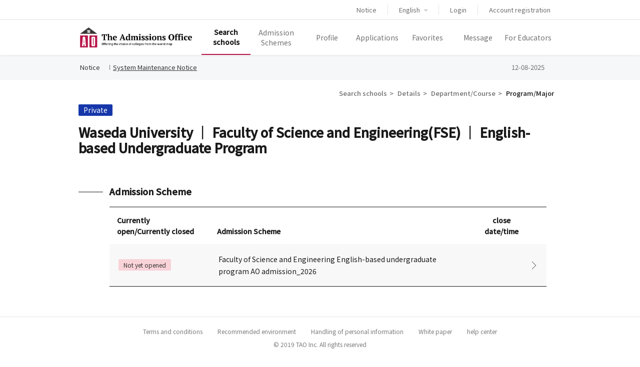

--- FILE ---
content_type: text/html; charset=utf-8
request_url: https://admissions-office.net/en/portal/university_subjects/39
body_size: 8984
content:



<!DOCTYPE html>
<html class='no-js'>
<head>
<meta content='text/html; charset=UTF-8' http-equiv='Content-Type'>
<meta content='width=device-width, initial-scale=1.0, user-scalable=0' name='viewport'>
<meta content='yes' name='apple-mobile-web-app-capable'>
<meta content='The Admissions Office' property='og:title'>
<meta content='An entrance exam system for the new era, convenient for both university and applicants.The Admissions Office is a consortium system that covers online entrance exams in general.' property='og:description'>
<meta content='https://admissions-office.net/images/tao_logo_OGP_icon.png' property='og:image'>
<meta content='An entrance exam system for the new era, convenient for both university and applicants.The Admissions Office is a consortium system that covers online entrance exams in general.' name='description'>
<title>The Admissions Office</title>
<meta name="csrf-param" content="authenticity_token" />
<meta name="csrf-token" content="KnSWwS6ZqVgTTGJRLo3HzUcR9E/FmGxnJ6W7ROMUiUaQqBxzV2fXc4X0lKIyEKDGu/J8e6+wyjmi2E1G1zHUlA==" />
<meta name="csp-nonce" />
<link rel="shortcut icon" type="image/x-icon" href="/images/favicon.ico" />

<link rel="stylesheet" media="all" href="/assets/application-e3b0c44298fc1c149afbf4c8996fb92427ae41e4649b934ca495991b7852b855.css" />
<link rel="stylesheet" media="all" href="/css/bundle.css?85c5a96e-cb0f-44bf-989d-b780237dd7b7" />
<link rel="stylesheet" media="all" href="/fonts/web-icons/web-icons.min.css" />
<link rel="stylesheet" media="all" href="/fonts/font-awesome/font-awesome.min.css" />
<link rel="stylesheet" media="all" href="/fonts/brand-icons/brand-icons.min.css" />
<link rel="stylesheet" media="all" href="//fonts.googleapis.com/css?family=Roboto:300,400,500,300italic" />
<link rel="stylesheet" media="all" href="//fonts.googleapis.com/css?family=Noto+Sans+JP:100,300,400,500&amp;subset=japanese" />
<script async='' src='https://www.googletagmanager.com/gtag/js?id=G-XRW3BB0DQH'></script>
<script>
  window.dataLayer = window.dataLayer || [];
  function gtag(){dataLayer.push(arguments);}
  gtag('js', new Date());
  gtag('config', 'G-XRW3BB0DQH');
</script>
<!--[if lt IE 9]>
<script src="/js/ie9.js"></script>
<![endif]-->
<!--[if lt IE 10]>
<script src="/js/ie10.js"></script>
<![endif]-->

</head>

<body class='animation site-navbar-small site-notificationbar applicant-side'>
<!--[if lt IE 8]>
<p class='browserupgrade'>
You are using an outdated browser. Please upgrade your browser to improve your experience.
</p>
<![endif]-->
<div id='barba-wrapper'>
<div class='barba-container' data-namespace='default'>
<nav class='site-navbar navbar navbar-fixed-top navbar-mega'>
<div class='navbar-box'>
<div class='navbar-header'>
<a class='navbar-brand hided' href='/en/portal'>
<img class='navbar-brand-logo navbar-brand-logo-normal' src='/images/tao_logo_side.png' title='The Admissions Office'>
</a>
<button class='navbar-toggler hamburger hamburger-close navbar-toggler hided' data-toggle='menubar' type='button'>
<span class='hamburger-bar'></span>
</button>
</div>
<div class='navbar-container container-fluid'>
<div class='collapse navbar-collapse navbar-collapse-toolbar' id='site-navbar-collapse'>
<ul class='nav navbar-toolbar navbar-right navbar-toolbar-right'>
<li class='nav-item'>
<a class="applicant-nav-link" href="/en/portal/notifications">Notice
</a></li>
<li class='nav-item dropdown'>
<a class='applicant-nav-link' data-animation='scale-up' data-toggle='dropdown' href='javascript:void(0)' role='button'>
English
<i class='fa fa-caret-down menu-triangle'></i>
</a>
<div class='dropdown-menu' role='menu'>
<a class="dropdown-item no-barba no-barba-prefetch" href="/ja/portal/university_subjects/39">Japanese</a>
</div>
</li>
<li class='nav-item dropdown'>
<a class="applicant-nav-link no-barba no-barba-prefetch" role="button" href="/en/applicant/sign_in">Login
</a></li>
<li class='nav-item dropdown'>
<a class="applicant-nav-link no-barba no-barba-prefetch" role="button" href="/en/applicant/sign_up">Account registration
</a></li>

</ul>
</div>
</div>
</div>
</nav>

<div class='site-menubar site-menubar-light'>
<div class='site-menubar-body'>
<a class='navbar-brand navbar-brand-center' href='/en/portal'>
<img class='navbar-brand-logo navbar-brand-logo-normal' src='/images/tao_logo_side.png' title='The Admissions Office'>
<!-- %span.navbar-brand-text.hidden-xs-down The Admissions Office -->
</a>
<div>
<div>
<ul class='site-menu' data-plugin='menu'>
<div class='user-info not-signin-user-info'>
<button class='navbar-toggler hamburger hamburger-close navbar-toggler hided' data-toggle='menubar' type='button'>
<span class='hamburger-bar'></span>
</button>
<div class='user-info-upper'>
<i class='far fa-user-circle'></i>
<p>Please use this after log in.
</p>
</div>
<div class='user-info-lower'>
<ul>
<li>
<a role="button" class="no-barba no-barba-prefetch" href="/en/applicant/sign_in">Login</a>
</li>
<li>
<a role="button" class="no-barba no-barba-prefetch" href="/en/applicant/sign_up">Account registration</a>
</li>
</ul>
</div>
</div>
<li class='site-menu-item no-barba no-barba-prefetch current-page'><a class="no-barba no-barba-prefetch" href="/en/portal">Search schools</a></li>
<li class='site-menu-item'><a href="/en/portal/university_recruitments">Admission Schemes</a></li>
<li class='site-menu-item'>
<a href="/en/applicant/applicant_information_sheets">Profile
</a></li>
<li class='site-menu-item'>
<a href="/en/applicant/entries">Applications
</a></li>
<li class='site-menu-item'>
<a href="/en/applicant/favorite_recruitments">Favorites
</a></li>
<li class='site-menu-item'>
<a href="/en/applicant/inquiry_messages">Message
</a></li>
<li class='site-menu-item'>
<a class="no-barba no-barba-prefetch" href="/en/site">For Educators
</a></li>
</ul>
<ul class='nav navbar-toolbar navbar-bottom navbar-toolbar-bottom'>
<li class='nav-item'>
<a class="applicant-nav-link" href="/en/portal/notifications">Notice
</a></li>
<li class='center-bar'></li>
<li class='nav-item dropdown'>
<a class='applicant-nav-link' data-animation='scale-up' data-toggle='dropdown' href='javascript:void(0)' role='button'>
English
</a>
<div class='dropdown-menu' role='menu'>
<a class="dropdown-item no-barba no-barba-prefetch" href="/ja/portal/university_subjects/39">Japanese</a>
</div>
</li>
</ul>
</div>
</div>
</div>
</div>

<a class='notificationbar no-barba no-barba-prefetch' href='/en/portal/notifications'>
<div class='notificationbar-box'>
<div class='heading'>Notice</div>
<div class='notification-title'>System Maintenance Notice</div>
<div class='notification-created-at'>12-08-2025</div>
</div>
</a>

<div class='page' data-locale='en'>


<div class='university-show university-subject'>
<div class='page-header'>
<ol class='breadcrumb'>
<li class='breadcrumb-item'>
<a class="no-barba no-barba-prefetch" href="/en/portal">Search schools</a>
</li>
<li class='breadcrumb-item'>
<a class="no-barba no-barba-prefetch" href="/en/portal/2">Details</a>
</li>
<li class='breadcrumb-item'>
<a class="no-barba no-barba-prefetch" href="/en/portal/university_departments/24">Department/Course</a>
</li>
<li class='breadcrumb-item active'>
Program/Major
</li>
</ol>

<div class='ribbon ribbon-primary'>
<span class='ribbon-division ribbon-inner'>Private</span>
</div>
<h1 class='page-title'>
Waseda University ｜ Faculty of Science and Engineering(FSE) ｜ English-based Undergraduate Program
</h1>

</div>

<div class='page-content'>
<div class='panel'>
<div class='panel-body'>
<div>
<h4 class='with-sidebar'>Admission Scheme</h4>
<table class='table table-recruitments table-list table-hover'>
<thead>
<tr>
<th>Currently open/Currently closed</th>
<th>Admission Scheme</th>
<th class='left-days'>close date/time</th>
<th></th>
</tr>
</thead>
<tbody class=''>
<tr class='grid-tr-side-portal' data-href='/en/portal/university_recruitments/11882'>
<td class='status-td-side-portal'>
<span class='ribbon-inner ribbon-not-started'>
Not yet opened
</span>
</td>
<td class='recruitment-name-td-side-portal'>Faculty of Science and Engineering English-based undergraduate program AO admission_2026</td>
<td class='left-days left-days-td-side-portal not-started'>


</td>
<td class='right-arrow-side-portal'></td>
</tr>
</tbody>
</table>
</div>
</div>
</div>

</div>
</div>

<div class='page-footer'>
<p class='footer-links'>

<a class="no-barba no-barba-prefetch" href="/en/terms_of_use">Terms and conditions</a>
<a href="/en/recommended_environment">Recommended environment</a>
<a href="/en/handling_of_personal_information">Handling of personal information</a>
<a target="_blank" href="/tao_white_paper.pdf">White paper</a>
<a href='https://admissions-office-users.freshdesk.com/en/support/solutions', target='_blank'>help center</a>
</p>
<p>© 2019 TAO Inc. All rights reserved</p>
</div>

</div>
</div>
</div>
</body>
<footer>
<script src="/js/remark-core-vendor.js"></script>
<script src="/js/remark-core.js"></script>
<script src="/assets/application-6d67e9cbe07e617e186b97561218037e94836513ed9478da7d696369253b065d.js"></script>
<script src="/js/main.bundle.js?85c5a96e-cb0f-44bf-989d-b780237dd7b7"></script>
</footer>

</html>



--- FILE ---
content_type: text/css
request_url: https://admissions-office.net/fonts/web-icons/web-icons.min.css
body_size: 6478
content:
@charset "UTF-8";@font-face{font-family:"Web Icons";src:url(../web-icons/web-icons.eot?v=0.2.4);src:url(../web-icons/web-icons.eot?#iefix&v=0.2.4) format("embedded-opentype"),url(../web-icons/web-icons.woff2?v=0.2.4) format("woff2"),url(../web-icons/web-icons.woff?v=0.2.4) format("woff"),url(../web-icons/web-icons.ttf?v=0.2.4) format("truetype"),url(../web-icons/web-icons.svg?v=0.2.4#web-icons) format("svg");font-weight:400;font-style:normal}[class*=" wb-"],[class^=wb-]{font-family:"Web Icons";position:relative;display:inline-block;font-style:normal;font-weight:400;-webkit-transform:translate(0,0);transform:translate(0,0);-webkit-font-smoothing:antialiased;-moz-osx-font-smoothing:grayscale;speak:none;text-rendering:auto}.wb-dashboard:before{content:""}.wb-inbox:before{content:""}.wb-cloud:before{content:""}.wb-bell:before{content:""}.wb-book:before{content:""}.wb-bookmark:before{content:""}.wb-tag:before{content:""}.wb-library:before{content:""}.wb-share:before{content:""}.wb-reply:before{content:""}.wb-refresh:before{content:""}.wb-move:before{content:""}.wb-chat:before{content:""}.wb-chat-working:before{content:""}.wb-chat-text:before{content:""}.wb-chat-group:before{content:""}.wb-envelope:before{content:""}.wb-envelope-open:before{content:""}.wb-user:before{content:""}.wb-user-circle:before{content:""}.wb-users:before{content:""}.wb-user-add:before{content:""}.wb-grid-9:before{content:""}.wb-grid-4:before{content:""}.wb-menu:before{content:""}.wb-layout:before{content:""}.wb-fullscreen:before{content:""}.wb-fullscreen-exit:before{content:""}.wb-expand:before{content:""}.wb-contract:before{content:""}.wb-arrow-expand:before{content:""}.wb-arrow-shrink:before{content:""}.wb-desktop:before{content:""}.wb-mobile:before{content:""}.wb-signal:before{content:""}.wb-power:before{content:""}.wb-more-horizontal:before{content:""}.wb-more-vertical:before{content:""}.wb-globe:before{content:""}.wb-map:before{content:""}.wb-flag:before{content:""}.wb-pie-chart:before{content:""}.wb-stats-bars:before{content:""}.wb-pluse:before{content:""}.wb-home:before{content:""}.wb-shopping-cart:before{content:""}.wb-payment:before{content:""}.wb-briefcase:before{content:""}.wb-search:before{content:""}.wb-zoom-in:before{content:""}.wb-zoom-out:before{content:""}.wb-download:before{content:""}.wb-upload:before{content:""}.wb-sort-asc:before{content:""}.wb-sort-des:before{content:""}.wb-graph-up:before{content:""}.wb-graph-down:before{content:""}.wb-replay:before{content:""}.wb-edit:before{content:""}.wb-pencil:before{content:""}.wb-rubber:before{content:""}.wb-crop:before{content:""}.wb-eye:before{content:""}.wb-eye-close:before{content:""}.wb-image:before{content:""}.wb-gallery:before{content:""}.wb-video:before{content:""}.wb-camera:before{content:""}.wb-folder:before{content:""}.wb-clipboard:before{content:""}.wb-order:before{content:""}.wb-file:before{content:""}.wb-copy:before{content:""}.wb-add-file:before{content:""}.wb-print:before{content:""}.wb-calendar:before{content:""}.wb-time:before{content:""}.wb-trash:before{content:""}.wb-plugin:before{content:""}.wb-extension:before{content:""}.wb-memory:before{content:""}.wb-settings:before{content:""}.wb-scissor:before{content:""}.wb-wrench:before{content:""}.wb-hammer:before{content:""}.wb-lock:before{content:""}.wb-unlock:before{content:""}.wb-volume-low:before{content:""}.wb-volume-high:before{content:""}.wb-volume-off:before{content:""}.wb-pause:before{content:""}.wb-play:before{content:""}.wb-stop:before{content:""}.wb-musical:before{content:""}.wb-random:before{content:""}.wb-reload:before{content:""}.wb-loop:before{content:""}.wb-text:before{content:""}.wb-bold:before{content:""}.wb-italic:before{content:""}.wb-underline:before{content:""}.wb-format-clear:before{content:""}.wb-text-type:before{content:""}.wb-table:before{content:""}.wb-attach-file:before{content:""}.wb-paperclip:before{content:""}.wb-link-intact:before{content:""}.wb-link:before{content:""}.wb-link-broken:before{content:""}.wb-indent-increase:before{content:""}.wb-indent-decrease:before{content:""}.wb-align-justify:before{content:""}.wb-align-left:before{content:""}.wb-align-center:before{content:""}.wb-align-right:before{content:""}.wb-list-numbered:before{content:""}.wb-list-bulleted:before{content:""}.wb-list:before{content:""}.wb-emoticon:before{content:""}.wb-quote-right:before{content:""}.wb-code:before{content:""}.wb-code-working:before{content:""}.wb-code-unfold:before{content:""}.wb-chevron-right:before{content:""}.wb-chevron-left:before{content:""}.wb-chevron-left-mini:before{content:""}.wb-chevron-right-mini:before{content:""}.wb-chevron-up:before{content:""}.wb-chevron-down:before{content:""}.wb-chevron-up-mini:before{content:""}.wb-chevron-down-mini:before{content:""}.wb-arrow-left:before{content:""}.wb-arrow-right:before{content:""}.wb-arrow-up:before{content:""}.wb-arrow-down:before{content:""}.wb-dropdown:before{content:""}.wb-dropup:before{content:""}.wb-dropright:before{content:""}.wb-dropleft:before{content:""}.wb-sort-vertical:before{content:""}.wb-triangle-left:before{content:""}.wb-triangle-right:before{content:""}.wb-triangle-down:before{content:""}.wb-triangle-up:before{content:""}.wb-check-circle:before{content:""}.wb-check:before{content:""}.wb-check-mini:before{content:""}.wb-close:before{content:""}.wb-close-mini:before{content:""}.wb-plus-circle:before{content:""}.wb-plus:before{content:""}.wb-minus-circle:before{content:""}.wb-minus:before{content:""}.wb-alert-circle:before{content:""}.wb-alert:before{content:""}.wb-help-circle:before{content:""}.wb-help:before{content:""}.wb-info-circle:before{content:""}.wb-info:before{content:""}.wb-warning:before{content:""}.wb-heart:before{content:""}.wb-heart-outline:before{content:""}.wb-star:before{content:""}.wb-star-half:before{content:""}.wb-star-outline:before{content:""}.wb-thumb-up:before{content:""}.wb-thumb-down:before{content:""}.wb-small-point:before{content:""}.wb-medium-point:before{content:""}.wb-large-point:before{content:""}

--- FILE ---
content_type: text/css
request_url: https://admissions-office.net/fonts/font-awesome/font-awesome.min.css
body_size: 28405
content:
@charset "UTF-8";@font-face{font-family:"Font Awesome";src:url(../font-awesome/font-awesome.eot?v=4.7.0);src:url(../font-awesome/font-awesome.eot?#iefix&v=4.7.0) format("embedded-opentype"),url(../font-awesome/font-awesome.woff2?v=4.7.0) format("woff2"),url(../font-awesome/font-awesome.woff?v=4.7.0) format("woff"),url(../font-awesome/font-awesome.ttf?v=4.7.0) format("truetype"),url(../font-awesome/font-awesome.svg?v=4.7.0#font-awesome) format("svg");font-weight:400;font-style:normal}[class*=" fa-"],[class^=fa-]{font-family:"Font Awesome";position:relative;display:inline-block;font-style:normal;font-weight:400;-webkit-transform:translate(0,0);transform:translate(0,0);-webkit-font-smoothing:antialiased;-moz-osx-font-smoothing:grayscale;speak:none;text-rendering:auto}.fa-address-book:before{content:""}.fa-address-book-o:before{content:""}.fa-address-card:before{content:""}.fa-address-card-o:before{content:""}.fa-adjust:before{content:""}.fa-american-sign-language-interpreting:before{content:""}.fa-anchor:before{content:""}.fa-archive:before{content:""}.fa-area-chart:before{content:""}.fa-arrows:before{content:""}.fa-arrows-h:before{content:""}.fa-arrows-v:before{content:""}.fa-asl-interpreting:before{content:""}.fa-assistive-listening-systems:before{content:""}.fa-asterisk:before{content:""}.fa-at:before{content:""}.fa-audio-description:before{content:""}.fa-automobile:before{content:""}.fa-balance-scale:before{content:""}.fa-ban:before{content:""}.fa-bank:before{content:""}.fa-bar-chart:before{content:""}.fa-bar-chart-o:before{content:""}.fa-barcode:before{content:""}.fa-bars:before{content:""}.fa-bath:before{content:""}.fa-bathtub:before{content:""}.fa-battery:before{content:""}.fa-battery-0:before{content:""}.fa-battery-1:before{content:""}.fa-battery-2:before{content:""}.fa-battery-3:before{content:""}.fa-battery-4:before{content:""}.fa-battery-empty:before{content:""}.fa-battery-full:before{content:""}.fa-battery-half:before{content:""}.fa-battery-quarter:before{content:""}.fa-battery-three-quarters:before{content:""}.fa-bed:before{content:""}.fa-beer:before{content:""}.fa-bell:before{content:""}.fa-bell-o:before{content:""}.fa-bell-slash:before{content:""}.fa-bell-slash-o:before{content:""}.fa-bicycle:before{content:""}.fa-binoculars:before{content:""}.fa-birthday-cake:before{content:""}.fa-blind:before{content:""}.fa-bluetooth:before{content:""}.fa-bluetooth-b:before{content:""}.fa-bolt:before{content:""}.fa-bomb:before{content:""}.fa-book:before{content:""}.fa-bookmark:before{content:""}.fa-bookmark-o:before{content:""}.fa-braille:before{content:""}.fa-briefcase:before{content:""}.fa-bug:before{content:""}.fa-building:before{content:""}.fa-building-o:before{content:""}.fa-bullhorn:before{content:""}.fa-bullseye:before{content:""}.fa-bus:before{content:""}.fa-cab:before{content:""}.fa-calculator:before{content:""}.fa-calendar:before{content:""}.fa-calendar-check-o:before{content:""}.fa-calendar-minus-o:before{content:""}.fa-calendar-o:before{content:""}.fa-calendar-plus-o:before{content:""}.fa-calendar-times-o:before{content:""}.fa-camera:before{content:""}.fa-camera-retro:before{content:""}.fa-car:before{content:""}.fa-caret-square-o-down:before{content:""}.fa-caret-square-o-left:before{content:""}.fa-caret-square-o-right:before{content:""}.fa-caret-square-o-up:before{content:""}.fa-cart-arrow-down:before{content:""}.fa-cart-plus:before{content:""}.fa-cc:before{content:""}.fa-certificate:before{content:""}.fa-check:before{content:""}.fa-check-circle:before{content:""}.fa-check-circle-o:before{content:""}.fa-check-square:before{content:""}.fa-check-square-o:before{content:""}.fa-child:before{content:""}.fa-circle:before{content:""}.fa-circle-o:before{content:""}.fa-circle-o-notch:before{content:""}.fa-circle-thin:before{content:""}.fa-clock-o:before{content:""}.fa-clone:before{content:""}.fa-close:before{content:""}.fa-cloud:before{content:""}.fa-cloud-download:before{content:""}.fa-cloud-upload:before{content:""}.fa-code:before{content:""}.fa-code-fork:before{content:""}.fa-coffee:before{content:""}.fa-cog:before{content:""}.fa-cogs:before{content:""}.fa-comment:before{content:""}.fa-comment-o:before{content:""}.fa-commenting:before{content:""}.fa-commenting-o:before{content:""}.fa-comments:before{content:""}.fa-comments-o:before{content:""}.fa-compass:before{content:""}.fa-copyright:before{content:""}.fa-creative-commons:before{content:""}.fa-credit-card:before{content:""}.fa-credit-card-alt:before{content:""}.fa-crop:before{content:""}.fa-crosshairs:before{content:""}.fa-cube:before{content:""}.fa-cubes:before{content:""}.fa-cutlery:before{content:""}.fa-dashboard:before{content:""}.fa-database:before{content:""}.fa-deaf:before{content:""}.fa-deafness:before{content:""}.fa-desktop:before{content:""}.fa-diamond:before{content:""}.fa-dot-circle-o:before{content:""}.fa-download:before{content:""}.fa-drivers-license:before{content:""}.fa-drivers-license-o:before{content:""}.fa-edit:before{content:""}.fa-ellipsis-h:before{content:""}.fa-ellipsis-v:before{content:""}.fa-envelope:before{content:""}.fa-envelope-o:before{content:""}.fa-envelope-open:before{content:""}.fa-envelope-open-o:before{content:""}.fa-envelope-square:before{content:""}.fa-eraser:before{content:""}.fa-exchange:before{content:""}.fa-exclamation:before{content:""}.fa-exclamation-circle:before{content:""}.fa-exclamation-triangle:before{content:""}.fa-external-link:before{content:""}.fa-external-link-square:before{content:""}.fa-eye:before{content:""}.fa-eye-slash:before{content:""}.fa-eyedropper:before{content:""}.fa-fax:before{content:""}.fa-feed:before{content:""}.fa-female:before{content:""}.fa-fighter-jet:before{content:""}.fa-file-archive-o:before{content:""}.fa-file-audio-o:before{content:""}.fa-file-code-o:before{content:""}.fa-file-excel-o:before{content:""}.fa-file-image-o:before{content:""}.fa-file-movie-o:before{content:""}.fa-file-pdf-o:before{content:""}.fa-file-photo-o:before{content:""}.fa-file-picture-o:before{content:""}.fa-file-powerpoint-o:before{content:""}.fa-file-sound-o:before{content:""}.fa-file-video-o:before{content:""}.fa-file-word-o:before{content:""}.fa-file-zip-o:before{content:""}.fa-film:before{content:""}.fa-filter:before{content:""}.fa-fire:before{content:""}.fa-fire-extinguisher:before{content:""}.fa-flag:before{content:""}.fa-flag-checkered:before{content:""}.fa-flag-o:before{content:""}.fa-flash:before{content:""}.fa-flask:before{content:""}.fa-folder:before{content:""}.fa-folder-o:before{content:""}.fa-folder-open:before{content:""}.fa-folder-open-o:before{content:""}.fa-frown-o:before{content:""}.fa-futbol-o:before{content:""}.fa-gamepad:before{content:""}.fa-gavel:before{content:""}.fa-gear:before{content:""}.fa-gears:before{content:""}.fa-gift:before{content:""}.fa-glass:before{content:""}.fa-globe:before{content:""}.fa-graduation-cap:before{content:""}.fa-group:before{content:""}.fa-hand-grab-o:before{content:""}.fa-hand-lizard-o:before{content:""}.fa-hand-paper-o:before{content:""}.fa-hand-peace-o:before{content:""}.fa-hand-pointer-o:before{content:""}.fa-hand-rock-o:before{content:""}.fa-hand-scissors-o:before{content:""}.fa-hand-spock-o:before{content:""}.fa-hand-stop-o:before{content:""}.fa-handshake-o:before{content:""}.fa-hard-of-hearing:before{content:""}.fa-hashtag:before{content:""}.fa-hdd-o:before{content:""}.fa-headphones:before{content:""}.fa-heart:before{content:""}.fa-heart-o:before{content:""}.fa-heartbeat:before{content:""}.fa-history:before{content:""}.fa-home:before{content:""}.fa-hotel:before{content:""}.fa-hourglass:before{content:""}.fa-hourglass-1:before{content:""}.fa-hourglass-2:before{content:""}.fa-hourglass-3:before{content:""}.fa-hourglass-end:before{content:""}.fa-hourglass-half:before{content:""}.fa-hourglass-o:before{content:""}.fa-hourglass-start:before{content:""}.fa-i-cursor:before{content:""}.fa-id-badge:before{content:""}.fa-id-card:before{content:""}.fa-id-card-o:before{content:""}.fa-image:before{content:""}.fa-inbox:before{content:""}.fa-industry:before{content:""}.fa-info:before{content:""}.fa-info-circle:before{content:""}.fa-institution:before{content:""}.fa-key:before{content:""}.fa-keyboard-o:before{content:""}.fa-language:before{content:""}.fa-laptop:before{content:""}.fa-leaf:before{content:""}.fa-legal:before{content:""}.fa-lemon-o:before{content:""}.fa-level-down:before{content:""}.fa-level-up:before{content:""}.fa-life-bouy:before{content:""}.fa-life-buoy:before{content:""}.fa-life-ring:before{content:""}.fa-life-saver:before{content:""}.fa-lightbulb-o:before{content:""}.fa-line-chart:before{content:""}.fa-location-arrow:before{content:""}.fa-lock:before{content:""}.fa-low-vision:before{content:""}.fa-magic:before{content:""}.fa-magnet:before{content:""}.fa-mail-forward:before{content:""}.fa-mail-reply:before{content:""}.fa-mail-reply-all:before{content:""}.fa-male:before{content:""}.fa-map:before{content:""}.fa-map-marker:before{content:""}.fa-map-o:before{content:""}.fa-map-pin:before{content:""}.fa-map-signs:before{content:""}.fa-meh-o:before{content:""}.fa-microchip:before{content:""}.fa-microphone:before{content:""}.fa-microphone-slash:before{content:""}.fa-minus:before{content:""}.fa-minus-circle:before{content:""}.fa-minus-square:before{content:""}.fa-minus-square-o:before{content:""}.fa-mobile:before{content:""}.fa-mobile-phone:before{content:""}.fa-money:before{content:""}.fa-moon-o:before{content:""}.fa-mortar-board:before{content:""}.fa-motorcycle:before{content:""}.fa-mouse-pointer:before{content:""}.fa-music:before{content:""}.fa-navicon:before{content:""}.fa-newspaper-o:before{content:""}.fa-object-group:before{content:""}.fa-object-ungroup:before{content:""}.fa-paint-brush:before{content:""}.fa-paper-plane:before{content:""}.fa-paper-plane-o:before{content:""}.fa-paw:before{content:""}.fa-pencil:before{content:""}.fa-pencil-square:before{content:""}.fa-pencil-square-o:before{content:""}.fa-percent:before{content:""}.fa-phone:before{content:""}.fa-phone-square:before{content:""}.fa-photo:before{content:""}.fa-picture-o:before{content:""}.fa-pie-chart:before{content:""}.fa-plane:before{content:""}.fa-plug:before{content:""}.fa-plus:before{content:""}.fa-plus-circle:before{content:""}.fa-plus-square:before{content:""}.fa-plus-square-o:before{content:""}.fa-podcast:before{content:""}.fa-power-off:before{content:""}.fa-print:before{content:""}.fa-puzzle-piece:before{content:""}.fa-qrcode:before{content:""}.fa-question:before{content:""}.fa-question-circle:before{content:""}.fa-question-circle-o:before{content:""}.fa-quote-left:before{content:""}.fa-quote-right:before{content:""}.fa-random:before{content:""}.fa-recycle:before{content:""}.fa-refresh:before{content:""}.fa-registered:before{content:""}.fa-remove:before{content:""}.fa-reorder:before{content:""}.fa-reply:before{content:""}.fa-reply-all:before{content:""}.fa-retweet:before{content:""}.fa-road:before{content:""}.fa-rocket:before{content:""}.fa-rss:before{content:""}.fa-rss-square:before{content:""}.fa-s15:before{content:""}.fa-search:before{content:""}.fa-search-minus:before{content:""}.fa-search-plus:before{content:""}.fa-send:before{content:""}.fa-send-o:before{content:""}.fa-server:before{content:""}.fa-share:before{content:""}.fa-share-alt:before{content:""}.fa-share-alt-square:before{content:""}.fa-share-square:before{content:""}.fa-share-square-o:before{content:""}.fa-shield:before{content:""}.fa-ship:before{content:""}.fa-shopping-bag:before{content:""}.fa-shopping-basket:before{content:""}.fa-shopping-cart:before{content:""}.fa-shower:before{content:""}.fa-sign-in:before{content:""}.fa-sign-language:before{content:""}.fa-sign-out:before{content:""}.fa-signal:before{content:""}.fa-signing:before{content:""}.fa-sitemap:before{content:""}.fa-sliders:before{content:""}.fa-smile-o:before{content:""}.fa-snowflake-o:before{content:""}.fa-soccer-ball-o:before{content:""}.fa-sort:before{content:""}.fa-sort-alpha-asc:before{content:""}.fa-sort-alpha-desc:before{content:""}.fa-sort-amount-asc:before{content:""}.fa-sort-amount-desc:before{content:""}.fa-sort-asc:before{content:""}.fa-sort-desc:before{content:""}.fa-sort-down:before{content:""}.fa-sort-numeric-asc:before{content:""}.fa-sort-numeric-desc:before{content:""}.fa-sort-up:before{content:""}.fa-space-shuttle:before{content:""}.fa-spinner:before{content:""}.fa-spoon:before{content:""}.fa-square:before{content:""}.fa-square-o:before{content:""}.fa-star:before{content:""}.fa-star-half:before{content:""}.fa-star-half-empty:before{content:""}.fa-star-half-full:before{content:""}.fa-star-half-o:before{content:""}.fa-star-o:before{content:""}.fa-sticky-note:before{content:""}.fa-sticky-note-o:before{content:""}.fa-street-view:before{content:""}.fa-suitcase:before{content:""}.fa-sun-o:before{content:""}.fa-support:before{content:""}.fa-tablet:before{content:""}.fa-tachometer:before{content:""}.fa-tag:before{content:""}.fa-tags:before{content:""}.fa-tasks:before{content:""}.fa-taxi:before{content:""}.fa-television:before{content:""}.fa-terminal:before{content:""}.fa-thermometer:before{content:""}.fa-thermometer-0:before{content:""}.fa-thermometer-1:before{content:""}.fa-thermometer-2:before{content:""}.fa-thermometer-3:before{content:""}.fa-thermometer-4:before{content:""}.fa-thermometer-empty:before{content:""}.fa-thermometer-full:before{content:""}.fa-thermometer-half:before{content:""}.fa-thermometer-quarter:before{content:""}.fa-thermometer-three-quarters:before{content:""}.fa-thumb-tack:before{content:""}.fa-thumbs-down:before{content:""}.fa-thumbs-o-down:before{content:""}.fa-thumbs-o-up:before{content:""}.fa-thumbs-up:before{content:""}.fa-ticket:before{content:""}.fa-times:before{content:""}.fa-times-circle:before{content:""}.fa-times-circle-o:before{content:""}.fa-times-rectangle:before{content:""}.fa-times-rectangle-o:before{content:""}.fa-tint:before{content:""}.fa-toggle-down:before{content:""}.fa-toggle-left:before{content:""}.fa-toggle-off:before{content:""}.fa-toggle-on:before{content:""}.fa-toggle-right:before{content:""}.fa-toggle-up:before{content:""}.fa-trademark:before{content:""}.fa-trash:before{content:""}.fa-trash-o:before{content:""}.fa-tree:before{content:""}.fa-trophy:before{content:""}.fa-truck:before{content:""}.fa-tty:before{content:""}.fa-tv:before{content:""}.fa-umbrella:before{content:""}.fa-universal-access:before{content:""}.fa-university:before{content:""}.fa-unlock:before{content:""}.fa-unlock-alt:before{content:""}.fa-unsorted:before{content:""}.fa-upload:before{content:""}.fa-user:before{content:""}.fa-user-circle:before{content:""}.fa-user-circle-o:before{content:""}.fa-user-o:before{content:""}.fa-user-plus:before{content:""}.fa-user-secret:before{content:""}.fa-user-times:before{content:""}.fa-users:before{content:""}.fa-vcard:before{content:""}.fa-vcard-o:before{content:""}.fa-video-camera:before{content:""}.fa-volume-control-phone:before{content:""}.fa-volume-down:before{content:""}.fa-volume-off:before{content:""}.fa-volume-up:before{content:""}.fa-warning:before{content:""}.fa-wheelchair:before{content:""}.fa-wheelchair-alt:before{content:""}.fa-wifi:before{content:""}.fa-window-close:before{content:""}.fa-window-close-o:before{content:""}.fa-window-maximize:before{content:""}.fa-window-minimize:before{content:""}.fa-window-restore:before{content:""}.fa-wrench:before{content:""}.fa-hand-o-down:before{content:""}.fa-hand-o-left:before{content:""}.fa-hand-o-right:before{content:""}.fa-hand-o-up:before{content:""}.fa-ambulance:before{content:""}.fa-subway:before{content:""}.fa-train:before{content:""}.fa-genderless:before{content:""}.fa-intersex:before{content:""}.fa-mars:before{content:""}.fa-mars-double:before{content:""}.fa-mars-stroke:before{content:""}.fa-mars-stroke-h:before{content:""}.fa-mars-stroke-v:before{content:""}.fa-mercury:before{content:""}.fa-neuter:before{content:""}.fa-transgender:before{content:""}.fa-transgender-alt:before{content:""}.fa-venus:before{content:""}.fa-venus-double:before{content:""}.fa-venus-mars:before{content:""}.fa-file:before{content:""}.fa-file-o:before{content:""}.fa-file-text:before{content:""}.fa-file-text-o:before{content:""}.fa-cc-amex:before{content:""}.fa-cc-diners-club:before{content:""}.fa-cc-discover:before{content:""}.fa-cc-jcb:before{content:""}.fa-cc-mastercard:before{content:""}.fa-cc-paypal:before{content:""}.fa-cc-stripe:before{content:""}.fa-cc-visa:before{content:""}.fa-google-wallet:before{content:""}.fa-paypal:before{content:""}.fa-bitcoin:before{content:""}.fa-btc:before{content:""}.fa-cny:before{content:""}.fa-dollar:before{content:""}.fa-eur:before{content:""}.fa-euro:before{content:""}.fa-gbp:before{content:""}.fa-gg:before{content:""}.fa-gg-circle:before{content:""}.fa-ils:before{content:""}.fa-inr:before{content:""}.fa-jpy:before{content:""}.fa-krw:before{content:""}.fa-rmb:before{content:""}.fa-rouble:before{content:""}.fa-rub:before{content:""}.fa-ruble:before{content:""}.fa-rupee:before{content:""}.fa-shekel:before{content:""}.fa-sheqel:before{content:""}.fa-try:before{content:""}.fa-turkish-lira:before{content:""}.fa-usd:before{content:""}.fa-won:before{content:""}.fa-yen:before{content:""}.fa-align-center:before{content:""}.fa-align-justify:before{content:""}.fa-align-left:before{content:""}.fa-align-right:before{content:""}.fa-bold:before{content:""}.fa-chain:before{content:""}.fa-chain-broken:before{content:""}.fa-clipboard:before{content:""}.fa-columns:before{content:""}.fa-copy:before{content:""}.fa-cut:before{content:""}.fa-dedent:before{content:""}.fa-files-o:before{content:""}.fa-floppy-o:before{content:""}.fa-font:before{content:""}.fa-header:before{content:""}.fa-indent:before{content:""}.fa-italic:before{content:""}.fa-link:before{content:""}.fa-list:before{content:""}.fa-list-alt:before{content:""}.fa-list-ol:before{content:""}.fa-list-ul:before{content:""}.fa-outdent:before{content:""}.fa-paperclip:before{content:""}.fa-paragraph:before{content:""}.fa-paste:before{content:""}.fa-repeat:before{content:""}.fa-rotate-left:before{content:""}.fa-rotate-right:before{content:""}.fa-save:before{content:""}.fa-scissors:before{content:""}.fa-strikethrough:before{content:""}.fa-subscript:before{content:""}.fa-superscript:before{content:""}.fa-table:before{content:""}.fa-text-height:before{content:""}.fa-text-width:before{content:""}.fa-th:before{content:""}.fa-th-large:before{content:""}.fa-th-list:before{content:""}.fa-underline:before{content:""}.fa-undo:before{content:""}.fa-unlink:before{content:""}.fa-angle-double-down:before{content:""}.fa-angle-double-left:before{content:""}.fa-angle-double-right:before{content:""}.fa-angle-double-up:before{content:""}.fa-angle-down:before{content:""}.fa-angle-left:before{content:""}.fa-angle-right:before{content:""}.fa-angle-up:before{content:""}.fa-arrow-circle-down:before{content:""}.fa-arrow-circle-left:before{content:""}.fa-arrow-circle-o-down:before{content:""}.fa-arrow-circle-o-left:before{content:""}.fa-arrow-circle-o-right:before{content:""}.fa-arrow-circle-o-up:before{content:""}.fa-arrow-circle-right:before{content:""}.fa-arrow-circle-up:before{content:""}.fa-arrow-down:before{content:""}.fa-arrow-left:before{content:""}.fa-arrow-right:before{content:""}.fa-arrow-up:before{content:""}.fa-arrows-alt:before{content:""}.fa-caret-down:before{content:""}.fa-caret-left:before{content:""}.fa-caret-right:before{content:""}.fa-caret-up:before{content:""}.fa-chevron-circle-down:before{content:""}.fa-chevron-circle-left:before{content:""}.fa-chevron-circle-right:before{content:""}.fa-chevron-circle-up:before{content:""}.fa-chevron-down:before{content:""}.fa-chevron-left:before{content:""}.fa-chevron-right:before{content:""}.fa-chevron-up:before{content:""}.fa-long-arrow-down:before{content:""}.fa-long-arrow-left:before{content:""}.fa-long-arrow-right:before{content:""}.fa-long-arrow-up:before{content:""}.fa-backward:before{content:""}.fa-compress:before{content:""}.fa-eject:before{content:""}.fa-expand:before{content:""}.fa-fast-backward:before{content:""}.fa-fast-forward:before{content:""}.fa-forward:before{content:""}.fa-pause:before{content:""}.fa-pause-circle:before{content:""}.fa-pause-circle-o:before{content:""}.fa-play:before{content:""}.fa-play-circle:before{content:""}.fa-play-circle-o:before{content:""}.fa-step-backward:before{content:""}.fa-step-forward:before{content:""}.fa-stop:before{content:""}.fa-stop-circle:before{content:""}.fa-stop-circle-o:before{content:""}.fa-youtube-play:before{content:""}.fa-500px:before{content:""}.fa-adn:before{content:""}.fa-amazon:before{content:""}.fa-android:before{content:""}.fa-angellist:before{content:""}.fa-apple:before{content:""}.fa-bandcamp:before{content:""}.fa-behance:before{content:""}.fa-behance-square:before{content:""}.fa-bitbucket:before{content:""}.fa-bitbucket-square:before{content:""}.fa-black-tie:before{content:""}.fa-buysellads:before{content:""}.fa-chrome:before{content:""}.fa-codepen:before{content:""}.fa-codiepie:before{content:""}.fa-connectdevelop:before{content:""}.fa-contao:before{content:""}.fa-css3:before{content:""}.fa-dashcube:before{content:""}.fa-delicious:before{content:""}.fa-deviantart:before{content:""}.fa-digg:before{content:""}.fa-dribbble:before{content:""}.fa-dropbox:before{content:""}.fa-drupal:before{content:""}.fa-edge:before{content:""}.fa-eercast:before{content:""}.fa-empire:before{content:""}.fa-envira:before{content:""}.fa-etsy:before{content:""}.fa-expeditedssl:before{content:""}.fa-fa:before{content:""}.fa-facebook:before{content:""}.fa-facebook-f:before{content:""}.fa-facebook-official:before{content:""}.fa-facebook-square:before{content:""}.fa-firefox:before{content:""}.fa-first-order:before{content:""}.fa-flickr:before{content:""}.fa-font-awesome:before{content:""}.fa-fonticons:before{content:""}.fa-fort-awesome:before{content:""}.fa-forumbee:before{content:""}.fa-foursquare:before{content:""}.fa-free-code-camp:before{content:""}.fa-ge:before{content:""}.fa-get-pocket:before{content:""}.fa-git:before{content:""}.fa-git-square:before{content:""}.fa-github:before{content:""}.fa-github-alt:before{content:""}.fa-github-square:before{content:""}.fa-gitlab:before{content:""}.fa-gittip:before{content:""}.fa-glide:before{content:""}.fa-glide-g:before{content:""}.fa-google:before{content:""}.fa-google-plus:before{content:""}.fa-google-plus-circle:before{content:""}.fa-google-plus-official:before{content:""}.fa-google-plus-square:before{content:""}.fa-gratipay:before{content:""}.fa-grav:before{content:""}.fa-hacker-news:before{content:""}.fa-houzz:before{content:""}.fa-html5:before{content:""}.fa-imdb:before{content:""}.fa-instagram:before{content:""}.fa-internet-explorer:before{content:""}.fa-ioxhost:before{content:""}.fa-joomla:before{content:""}.fa-jsfiddle:before{content:""}.fa-lastfm:before{content:""}.fa-lastfm-square:before{content:""}.fa-leanpub:before{content:""}.fa-linkedin:before{content:""}.fa-linkedin-square:before{content:""}.fa-linode:before{content:""}.fa-linux:before{content:""}.fa-maxcdn:before{content:""}.fa-meanpath:before{content:""}.fa-medium:before{content:""}.fa-meetup:before{content:""}.fa-mixcloud:before{content:""}.fa-modx:before{content:""}.fa-odnoklassniki:before{content:""}.fa-odnoklassniki-square:before{content:""}.fa-opencart:before{content:""}.fa-openid:before{content:""}.fa-opera:before{content:""}.fa-optin-monster:before{content:""}.fa-pagelines:before{content:""}.fa-pied-piper:before{content:""}.fa-pied-piper-alt:before{content:""}.fa-pied-piper-pp:before{content:""}.fa-pinterest:before{content:""}.fa-pinterest-p:before{content:""}.fa-pinterest-square:before{content:""}.fa-product-hunt:before{content:""}.fa-qq:before{content:""}.fa-quora:before{content:""}.fa-ra:before{content:""}.fa-ravelry:before{content:""}.fa-rebel:before{content:""}.fa-reddit:before{content:""}.fa-reddit-alien:before{content:""}.fa-reddit-square:before{content:""}.fa-renren:before{content:""}.fa-resistance:before{content:""}.fa-safari:before{content:""}.fa-scribd:before{content:""}.fa-sellsy:before{content:""}.fa-shirtsinbulk:before{content:""}.fa-simplybuilt:before{content:""}.fa-skyatlas:before{content:""}.fa-skype:before{content:""}.fa-slack:before{content:""}.fa-slideshare:before{content:""}.fa-snapchat:before{content:""}.fa-snapchat-ghost:before{content:""}.fa-snapchat-square:before{content:""}.fa-soundcloud:before{content:""}.fa-spotify:before{content:""}.fa-stack-exchange:before{content:""}.fa-stack-overflow:before{content:""}.fa-steam:before{content:""}.fa-steam-square:before{content:""}.fa-stumbleupon:before{content:""}.fa-stumbleupon-circle:before{content:""}.fa-superpowers:before{content:""}.fa-telegram:before{content:""}.fa-tencent-weibo:before{content:""}.fa-themeisle:before{content:""}.fa-trello:before{content:""}.fa-tripadvisor:before{content:""}.fa-tumblr:before{content:""}.fa-tumblr-square:before{content:""}.fa-twitch:before{content:""}.fa-twitter:before{content:""}.fa-twitter-square:before{content:""}.fa-usb:before{content:""}.fa-viacoin:before{content:""}.fa-viadeo:before{content:""}.fa-viadeo-square:before{content:""}.fa-vimeo:before{content:""}.fa-vimeo-square:before{content:""}.fa-vine:before{content:""}.fa-vk:before{content:""}.fa-wechat:before{content:""}.fa-weibo:before{content:""}.fa-weixin:before{content:""}.fa-whatsapp:before{content:""}.fa-wikipedia-w:before{content:""}.fa-windows:before{content:""}.fa-wordpress:before{content:""}.fa-wpbeginner:before{content:""}.fa-wpexplorer:before{content:""}.fa-wpforms:before{content:""}.fa-xing:before{content:""}.fa-xing-square:before{content:""}.fa-y-combinator:before{content:""}.fa-y-combinator-square:before{content:""}.fa-yahoo:before{content:""}.fa-yc:before{content:""}.fa-yc-square:before{content:""}.fa-yelp:before{content:""}.fa-yoast:before{content:""}.fa-youtube:before{content:""}.fa-youtube-square:before{content:""}.fa-h-square:before{content:""}.fa-hospital-o:before{content:""}.fa-medkit:before{content:""}.fa-stethoscope:before{content:""}.fa-user-md:before{content:""}

--- FILE ---
content_type: application/javascript
request_url: https://admissions-office.net/assets/application-6d67e9cbe07e617e186b97561218037e94836513ed9478da7d696369253b065d.js
body_size: 39349
content:
(function(){var t=this;(function(){(function(){this.Rails={linkClickSelector:"a[data-confirm], a[data-method], a[data-remote]:not([disabled]), a[data-disable-with], a[data-disable]",buttonClickSelector:{selector:"button[data-remote]:not([form]), button[data-confirm]:not([form])",exclude:"form button"},inputChangeSelector:"select[data-remote], input[data-remote], textarea[data-remote]",formSubmitSelector:"form",formInputClickSelector:"form input[type=submit], form input[type=image], form button[type=submit], form button:not([type]), input[type=submit][form], input[type=image][form], button[type=submit][form], button[form]:not([type])",formDisableSelector:"input[data-disable-with]:enabled, button[data-disable-with]:enabled, textarea[data-disable-with]:enabled, input[data-disable]:enabled, button[data-disable]:enabled, textarea[data-disable]:enabled",formEnableSelector:"input[data-disable-with]:disabled, button[data-disable-with]:disabled, textarea[data-disable-with]:disabled, input[data-disable]:disabled, button[data-disable]:disabled, textarea[data-disable]:disabled",fileInputSelector:"input[name][type=file]:not([disabled])",linkDisableSelector:"a[data-disable-with], a[data-disable]",buttonDisableSelector:"button[data-remote][data-disable-with], button[data-remote][data-disable]"}}).call(this)}).call(t);var e=t.Rails;(function(){(function(){var t;t=null,e.loadCSPNonce=function(){var e;return t=null!=(e=document.querySelector("meta[name=csp-nonce]"))?e.content:void 0},e.cspNonce=function(){return null!=t?t:e.loadCSPNonce()}}).call(this),function(){var t,i;i=Element.prototype.matches||Element.prototype.matchesSelector||Element.prototype.mozMatchesSelector||Element.prototype.msMatchesSelector||Element.prototype.oMatchesSelector||Element.prototype.webkitMatchesSelector,e.matches=function(t,e){return null!=e.exclude?i.call(t,e.selector)&&!i.call(t,e.exclude):i.call(t,e)},t="_ujsData",e.getData=function(e,i){var n;return null!=(n=e[t])?n[i]:void 0},e.setData=function(e,i,n){return null==e[t]&&(e[t]={}),e[t][i]=n},e.$=function(t){return Array.prototype.slice.call(document.querySelectorAll(t))}}.call(this),function(){var t,i,n;t=e.$,n=e.csrfToken=function(){var t;return(t=document.querySelector("meta[name=csrf-token]"))&&t.content},i=e.csrfParam=function(){var t;return(t=document.querySelector("meta[name=csrf-param]"))&&t.content},e.CSRFProtection=function(t){var e;if(null!=(e=n()))return t.setRequestHeader("X-CSRF-Token",e)},e.refreshCSRFTokens=function(){var e,s;if(s=n(),e=i(),null!=s&&null!=e)return t('form input[name="'+e+'"]').forEach(function(t){return t.value=s})}}.call(this),function(){var t,i,n,s;n=e.matches,"function"!=typeof(t=window.CustomEvent)&&((t=function(t,e){var i;return(i=document.createEvent("CustomEvent")).initCustomEvent(t,e.bubbles,e.cancelable,e.detail),i}).prototype=window.Event.prototype,s=t.prototype.preventDefault,t.prototype.preventDefault=function(){var t;return t=s.call(this),this.cancelable&&!this.defaultPrevented&&Object.defineProperty(this,"defaultPrevented",{get:function(){return!0}}),t}),i=e.fire=function(e,i,n){var s;return s=new t(i,{bubbles:!0,cancelable:!0,detail:n}),e.dispatchEvent(s),!s.defaultPrevented},e.stopEverything=function(t){return i(t.target,"ujs:everythingStopped"),t.preventDefault(),t.stopPropagation(),t.stopImmediatePropagation()},e.delegate=function(t,e,i,s){return t.addEventListener(i,function(t){var i;for(i=t.target;i instanceof Element&&!n(i,e);)i=i.parentNode;if(i instanceof Element&&!1===s.call(i,t))return t.preventDefault(),t.stopPropagation()})}}.call(this),function(){var t,i,n,s,r,o;s=e.cspNonce,i=e.CSRFProtection,e.fire,t={"*":"*/*",text:"text/plain",html:"text/html",xml:"application/xml, text/xml",json:"application/json, text/javascript",script:"text/javascript, application/javascript, application/ecmascript, application/x-ecmascript"},e.ajax=function(t){var e;return t=r(t),e=n(t,function(){var i,n;return n=o(null!=(i=e.response)?i:e.responseText,e.getResponseHeader("Content-Type")),2===Math.floor(e.status/100)?"function"==typeof t.success&&t.success(n,e.statusText,e):"function"==typeof t.error&&t.error(n,e.statusText,e),"function"==typeof t.complete?t.complete(e,e.statusText):void 0}),!(null!=t.beforeSend&&!t.beforeSend(e,t))&&(e.readyState===XMLHttpRequest.OPENED?e.send(t.data):void 0)},r=function(e){return e.url=e.url||location.href,e.type=e.type.toUpperCase(),"GET"===e.type&&e.data&&(e.url.indexOf("?")<0?e.url+="?"+e.data:e.url+="&"+e.data),null==t[e.dataType]&&(e.dataType="*"),e.accept=t[e.dataType],"*"!==e.dataType&&(e.accept+=", */*; q=0.01"),e},n=function(t,e){var n;return(n=new XMLHttpRequest).open(t.type,t.url,!0),n.setRequestHeader("Accept",t.accept),"string"==typeof t.data&&n.setRequestHeader("Content-Type","application/x-www-form-urlencoded; charset=UTF-8"),t.crossDomain||(n.setRequestHeader("X-Requested-With","XMLHttpRequest"),i(n)),n.withCredentials=!!t.withCredentials,n.onreadystatechange=function(){if(n.readyState===XMLHttpRequest.DONE)return e(n)},n},o=function(t,e){var i,n;if("string"==typeof t&&"string"==typeof e)if(e.match(/\bjson\b/))try{t=JSON.parse(t)}catch(r){}else if(e.match(/\b(?:java|ecma)script\b/))(n=document.createElement("script")).setAttribute("nonce",s()),n.text=t,document.head.appendChild(n).parentNode.removeChild(n);else if(e.match(/\b(xml|html|svg)\b/)){i=new DOMParser,e=e.replace(/;.+/,"");try{t=i.parseFromString(t,e)}catch(r){}}return t},e.href=function(t){return t.href},e.isCrossDomain=function(t){var e,i;(e=document.createElement("a")).href=location.href,i=document.createElement("a");try{return i.href=t,!((!i.protocol||":"===i.protocol)&&!i.host||e.protocol+"//"+e.host==i.protocol+"//"+i.host)}catch(n){return n,!0}}}.call(this),function(){var t,i;t=e.matches,i=function(t){return Array.prototype.slice.call(t)},e.serializeElement=function(e,n){var s,r;return s=[e],t(e,"form")&&(s=i(e.elements)),r=[],s.forEach(function(e){if(e.name&&!e.disabled)return t(e,"select")?i(e.options).forEach(function(t){if(t.selected)return r.push({name:e.name,value:t.value})}):e.checked||-1===["radio","checkbox","submit"].indexOf(e.type)?r.push({name:e.name,value:e.value}):void 0}),n&&r.push(n),r.map(function(t){return null!=t.name?encodeURIComponent(t.name)+"="+encodeURIComponent(t.value):t}).join("&")},e.formElements=function(e,n){return t(e,"form")?i(e.elements).filter(function(e){return t(e,n)}):i(e.querySelectorAll(n))}}.call(this),function(){var t,i,n;i=e.fire,n=e.stopEverything,e.handleConfirm=function(e){if(!t(this))return n(e)},t=function(t){var e,n,s;if(!(s=t.getAttribute("data-confirm")))return!0;if(e=!1,i(t,"confirm")){try{e=confirm(s)}catch(r){}n=i(t,"confirm:complete",[e])}return e&&n}}.call(this),function(){var t,i,n,s,r,o,a,u,l,h,c;l=e.matches,u=e.getData,h=e.setData,c=e.stopEverything,a=e.formElements,e.handleDisabledElement=function(t){if(this.disabled)return c(t)},e.enableElement=function(t){var i;return i=t instanceof Event?t.target:t,l(i,e.linkDisableSelector)?o(i):l(i,e.buttonDisableSelector)||l(i,e.formEnableSelector)?s(i):l(i,e.formSubmitSelector)?r(i):void 0},e.disableElement=function(s){var r;return r=s instanceof Event?s.target:s,l(r,e.linkDisableSelector)?n(r):l(r,e.buttonDisableSelector)||l(r,e.formDisableSelector)?t(r):l(r,e.formSubmitSelector)?i(r):void 0},n=function(t){var e;return null!=(e=t.getAttribute("data-disable-with"))&&(h(t,"ujs:enable-with",t.innerHTML),t.innerHTML=e),t.addEventListener("click",c),h(t,"ujs:disabled",!0)},o=function(t){var e;return null!=(e=u(t,"ujs:enable-with"))&&(t.innerHTML=e,h(t,"ujs:enable-with",null)),t.removeEventListener("click",c),h(t,"ujs:disabled",null)},i=function(i){return a(i,e.formDisableSelector).forEach(t)},t=function(t){var e;return null!=(e=t.getAttribute("data-disable-with"))&&(l(t,"button")?(h(t,"ujs:enable-with",t.innerHTML),t.innerHTML=e):(h(t,"ujs:enable-with",t.value),t.value=e)),t.disabled=!0,h(t,"ujs:disabled",!0)},r=function(t){return a(t,e.formEnableSelector).forEach(s)},s=function(t){var e;return null!=(e=u(t,"ujs:enable-with"))&&(l(t,"button")?t.innerHTML=e:t.value=e,h(t,"ujs:enable-with",null)),t.disabled=!1,h(t,"ujs:disabled",null)}}.call(this),function(){var t;t=e.stopEverything,e.handleMethod=function(i){var n,s,r,o,a,u,l;if(l=(u=this).getAttribute("data-method"))return a=e.href(u),s=e.csrfToken(),n=e.csrfParam(),r=document.createElement("form"),o="<input name='_method' value='"+l+"' type='hidden' />",null==n||null==s||e.isCrossDomain(a)||(o+="<input name='"+n+"' value='"+s+"' type='hidden' />"),o+='<input type="submit" />',r.method="post",r.action=a,r.target=u.target,r.innerHTML=o,r.style.display="none",document.body.appendChild(r),r.querySelector('[type="submit"]').click(),t(i)}}.call(this),function(){var t,i,n,s,r,o,a,u,l,h=[].slice;o=e.matches,n=e.getData,u=e.setData,i=e.fire,l=e.stopEverything,t=e.ajax,s=e.isCrossDomain,a=e.serializeElement,r=function(t){var e;return null!=(e=t.getAttribute("data-remote"))&&"false"!==e},e.handleRemote=function(c){var d,f,m,p,g,_,y;return!r(p=this)||(i(p,"ajax:before")?(y=p.getAttribute("data-with-credentials"),m=p.getAttribute("data-type")||"script",o(p,e.formSubmitSelector)?(d=n(p,"ujs:submit-button"),g=n(p,"ujs:submit-button-formmethod")||p.method,_=n(p,"ujs:submit-button-formaction")||p.getAttribute("action")||location.href,"GET"===g.toUpperCase()&&(_=_.replace(/\?.*$/,"")),"multipart/form-data"===p.enctype?(f=new FormData(p),null!=d&&f.append(d.name,d.value)):f=a(p,d),u(p,"ujs:submit-button",null),u(p,"ujs:submit-button-formmethod",null),u(p,"ujs:submit-button-formaction",null)):o(p,e.buttonClickSelector)||o(p,e.inputChangeSelector)?(g=p.getAttribute("data-method"),_=p.getAttribute("data-url"),f=a(p,p.getAttribute("data-params"))):(g=p.getAttribute("data-method"),_=e.href(p),f=p.getAttribute("data-params")),t({type:g||"GET",url:_,data:f,dataType:m,beforeSend:function(t,e){return i(p,"ajax:beforeSend",[t,e])?i(p,"ajax:send",[t]):(i(p,"ajax:stopped"),!1)},success:function(){var t;return t=1<=arguments.length?h.call(arguments,0):[],i(p,"ajax:success",t)},error:function(){var t;return t=1<=arguments.length?h.call(arguments,0):[],i(p,"ajax:error",t)},complete:function(){var t;return t=1<=arguments.length?h.call(arguments,0):[],i(p,"ajax:complete",t)},crossDomain:s(_),withCredentials:null!=y&&"false"!==y}),l(c)):(i(p,"ajax:stopped"),!1))},e.formSubmitButtonClick=function(){var t,e;if(e=(t=this).form)return t.name&&u(e,"ujs:submit-button",{name:t.name,value:t.value}),u(e,"ujs:formnovalidate-button",t.formNoValidate),u(e,"ujs:submit-button-formaction",t.getAttribute("formaction")),u(e,"ujs:submit-button-formmethod",t.getAttribute("formmethod"))},e.preventInsignificantClick=function(t){var e,i,n,s;if(s=((n=this).getAttribute("data-method")||"GET").toUpperCase(),e=n.getAttribute("data-params"),i=(t.metaKey||t.ctrlKey)&&"GET"===s&&!e,null!=t.button&&0!==t.button||i)return t.stopImmediatePropagation()}}.call(this),function(){var t,i,n,s,r,o,a,u,l,h,c,d,f,m,p;if(o=e.fire,n=e.delegate,u=e.getData,t=e.$,p=e.refreshCSRFTokens,i=e.CSRFProtection,f=e.loadCSPNonce,r=e.enableElement,s=e.disableElement,h=e.handleDisabledElement,l=e.handleConfirm,m=e.preventInsignificantClick,d=e.handleRemote,a=e.formSubmitButtonClick,c=e.handleMethod,"undefined"!=typeof jQuery&&null!==jQuery&&null!=jQuery.ajax){if(jQuery.rails)throw new Error("If you load both jquery_ujs and rails-ujs, use rails-ujs only.");jQuery.rails=e,jQuery.ajaxPrefilter(function(t,e,n){if(!t.crossDomain)return i(n)})}e.start=function(){if(window._rails_loaded)throw new Error("rails-ujs has already been loaded!");return window.addEventListener("pageshow",function(){return t(e.formEnableSelector).forEach(function(t){if(u(t,"ujs:disabled"))return r(t)}),t(e.linkDisableSelector).forEach(function(t){if(u(t,"ujs:disabled"))return r(t)})}),n(document,e.linkDisableSelector,"ajax:complete",r),n(document,e.linkDisableSelector,"ajax:stopped",r),n(document,e.buttonDisableSelector,"ajax:complete",r),n(document,e.buttonDisableSelector,"ajax:stopped",r),n(document,e.linkClickSelector,"click",m),n(document,e.linkClickSelector,"click",h),n(document,e.linkClickSelector,"click",l),n(document,e.linkClickSelector,"click",s),n(document,e.linkClickSelector,"click",d),n(document,e.linkClickSelector,"click",c),n(document,e.buttonClickSelector,"click",m),n(document,e.buttonClickSelector,"click",h),n(document,e.buttonClickSelector,"click",l),n(document,e.buttonClickSelector,"click",s),n(document,e.buttonClickSelector,"click",d),n(document,e.inputChangeSelector,"change",h),n(document,e.inputChangeSelector,"change",l),n(document,e.inputChangeSelector,"change",d),n(document,e.formSubmitSelector,"submit",h),n(document,e.formSubmitSelector,"submit",l),n(document,e.formSubmitSelector,"submit",d),n(document,e.formSubmitSelector,"submit",function(t){return setTimeout(function(){return s(t)},13)}),n(document,e.formSubmitSelector,"ajax:send",s),n(document,e.formSubmitSelector,"ajax:complete",r),n(document,e.formInputClickSelector,"click",m),n(document,e.formInputClickSelector,"click",h),n(document,e.formInputClickSelector,"click",l),n(document,e.formInputClickSelector,"click",a),document.addEventListener("DOMContentLoaded",p),document.addEventListener("DOMContentLoaded",f),window._rails_loaded=!0},window.Rails===e&&o(document,"rails:attachBindings")&&e.start()}.call(this)}).call(this),"object"==typeof module&&module.exports?module.exports=e:"function"==typeof define&&define.amd&&define(e)}).call(this),function(t){"function"==typeof define&&define.amd?define(["jquery"],t):t(jQuery)}(function(t){return t.ui=t.ui||{},t.ui.version="1.12.1"}),function(t){"function"==typeof define&&define.amd?define(["jquery","./version"],t):t(jQuery)}(function(t){return t.ui.ie=!!/msie [\w.]+/.exec(navigator.userAgent.toLowerCase())}),
/*!
 * jQuery UI Widget 1.12.1
 * http://jqueryui.com
 *
 * Copyright jQuery Foundation and other contributors
 * Released under the MIT license.
 * http://jquery.org/license
 */
function(t){"function"==typeof define&&define.amd?define(["jquery","./version"],t):t(jQuery)}(function(t){var e,i=0,n=Array.prototype.slice;return t.cleanData=(e=t.cleanData,function(i){var n,s,r;for(r=0;null!=(s=i[r]);r++)try{(n=t._data(s,"events"))&&n.remove&&t(s).triggerHandler("remove")}catch(o){}e(i)}),t.widget=function(e,i,n){var s,r,o,a={},u=e.split(".")[0],l=u+"-"+(e=e.split(".")[1]);return n||(n=i,i=t.Widget),t.isArray(n)&&(n=t.extend.apply(null,[{}].concat(n))),t.expr[":"][l.toLowerCase()]=function(e){return!!t.data(e,l)},t[u]=t[u]||{},s=t[u][e],r=t[u][e]=function(t,e){if(!this._createWidget)return new r(t,e);arguments.length&&this._createWidget(t,e)},t.extend(r,s,{version:n.version,_proto:t.extend({},n),_childConstructors:[]}),(o=new i).options=t.widget.extend({},o.options),t.each(n,function(e,n){t.isFunction(n)?a[e]=function(){function t(){return i.prototype[e].apply(this,arguments)}function s(t){return i.prototype[e].apply(this,t)}return function(){var e,i=this._super,r=this._superApply;return this._super=t,this._superApply=s,e=n.apply(this,arguments),this._super=i,this._superApply=r,e}}():a[e]=n}),r.prototype=t.widget.extend(o,{widgetEventPrefix:s&&o.widgetEventPrefix||e},a,{constructor:r,namespace:u,widgetName:e,widgetFullName:l}),s?(t.each(s._childConstructors,function(e,i){var n=i.prototype;t.widget(n.namespace+"."+n.widgetName,r,i._proto)}),delete s._childConstructors):i._childConstructors.push(r),t.widget.bridge(e,r),r},t.widget.extend=function(e){for(var i,s,r=n.call(arguments,1),o=0,a=r.length;o<a;o++)for(i in r[o])s=r[o][i],r[o].hasOwnProperty(i)&&s!==undefined&&(t.isPlainObject(s)?e[i]=t.isPlainObject(e[i])?t.widget.extend({},e[i],s):t.widget.extend({},s):e[i]=s);return e},t.widget.bridge=function(e,i){var s=i.prototype.widgetFullName||e;t.fn[e]=function(r){var o="string"==typeof r,a=n.call(arguments,1),u=this;return o?this.length||"instance"!==r?this.each(function(){var i,n=t.data(this,s);return"instance"===r?(u=n,!1):n?t.isFunction(n[r])&&"_"!==r.charAt(0)?(i=n[r].apply(n,a))!==n&&i!==undefined?(u=i&&i.jquery?u.pushStack(i.get()):i,!1):void 0:t.error("no such method '"+r+"' for "+e+" widget instance"):t.error("cannot call methods on "+e+" prior to initialization; attempted to call method '"+r+"'")}):u=undefined:(a.length&&(r=t.widget.extend.apply(null,[r].concat(a))),this.each(function(){var e=t.data(this,s);e?(e.option(r||{}),e._init&&e._init()):t.data(this,s,new i(r,this))})),u}},t.Widget=function(){},t.Widget._childConstructors=[],t.Widget.prototype={widgetName:"widget",widgetEventPrefix:"",defaultElement:"<div>",options:{classes:{},disabled:!1,create:null},_createWidget:function(e,n){n=t(n||this.defaultElement||this)[0],this.element=t(n),this.uuid=i++,this.eventNamespace="."+this.widgetName+this.uuid,this.bindings=t(),this.hoverable=t(),this.focusable=t(),this.classesElementLookup={},n!==this&&(t.data(n,this.widgetFullName,this),this._on(!0,this.element,{remove:function(t){t.target===n&&this.destroy()}}),this.document=t(n.style?n.ownerDocument:n.document||n),this.window=t(this.document[0].defaultView||this.document[0].parentWindow)),this.options=t.widget.extend({},this.options,this._getCreateOptions(),e),this._create(),this.options.disabled&&this._setOptionDisabled(this.options.disabled),this._trigger("create",null,this._getCreateEventData()),this._init()},_getCreateOptions:function(){return{}},_getCreateEventData:t.noop,_create:t.noop,_init:t.noop,destroy:function(){var e=this;this._destroy(),t.each(this.classesElementLookup,function(t,i){e._removeClass(i,t)}),this.element.off(this.eventNamespace).removeData(this.widgetFullName),this.widget().off(this.eventNamespace).removeAttr("aria-disabled"),this.bindings.off(this.eventNamespace)},_destroy:t.noop,widget:function(){return this.element},option:function(e,i){var n,s,r,o=e;if(0===arguments.length)return t.widget.extend({},this.options);if("string"==typeof e)if(o={},e=(n=e.split(".")).shift(),n.length){for(s=o[e]=t.widget.extend({},this.options[e]),r=0;r<n.length-1;r++)s[n[r]]=s[n[r]]||{},s=s[n[r]];if(e=n.pop(),1===arguments.length)return s[e]===undefined?null:s[e];s[e]=i}else{if(1===arguments.length)return this.options[e]===undefined?null:this.options[e];o[e]=i}return this._setOptions(o),this},_setOptions:function(t){var e;for(e in t)this._setOption(e,t[e]);return this},_setOption:function(t,e){return"classes"===t&&this._setOptionClasses(e),this.options[t]=e,"disabled"===t&&this._setOptionDisabled(e),this},_setOptionClasses:function(e){var i,n,s;for(i in e)s=this.classesElementLookup[i],e[i]!==this.options.classes[i]&&s&&s.length&&(n=t(s.get()),this._removeClass(s,i),n.addClass(this._classes({element:n,keys:i,classes:e,add:!0})))},_setOptionDisabled:function(t){this._toggleClass(this.widget(),this.widgetFullName+"-disabled",null,!!t),t&&(this._removeClass(this.hoverable,null,"ui-state-hover"),this._removeClass(this.focusable,null,"ui-state-focus"))},enable:function(){return this._setOptions({disabled:!1})},disable:function(){return this._setOptions({disabled:!0})},_classes:function(e){function i(i,r){var o,a;for(a=0;a<i.length;a++)o=s.classesElementLookup[i[a]]||t(),o=e.add?t(t.unique(o.get().concat(e.element.get()))):t(o.not(e.element).get()),s.classesElementLookup[i[a]]=o,n.push(i[a]),r&&e.classes[i[a]]&&n.push(e.classes[i[a]])}var n=[],s=this;return e=t.extend({element:this.element,classes:this.options.classes||{}},e),this._on(e.element,{remove:"_untrackClassesElement"}),e.keys&&i(e.keys.match(/\S+/g)||[],!0),e.extra&&i(e.extra.match(/\S+/g)||[]),n.join(" ")},_untrackClassesElement:function(e){var i=this;t.each(i.classesElementLookup,function(n,s){-1!==t.inArray(e.target,s)&&(i.classesElementLookup[n]=t(s.not(e.target).get()))})},_removeClass:function(t,e,i){return this._toggleClass(t,e,i,!1)},_addClass:function(t,e,i){return this._toggleClass(t,e,i,!0)},_toggleClass:function(t,e,i,n){n="boolean"==typeof n?n:i;var s="string"==typeof t||null===t,r={extra:s?e:i,keys:s?t:e,element:s?this.element:t,add:n};return r.element.toggleClass(this._classes(r),n),this},_on:function(e,i,n){var s,r=this;"boolean"!=typeof e&&(n=i,i=e,e=!1),n?(i=s=t(i),this.bindings=this.bindings.add(i)):(n=i,i=this.element,s=this.widget()),t.each(n,function(n,o){function a(){if(e||!0!==r.options.disabled&&!t(this).hasClass("ui-state-disabled"))return("string"==typeof o?r[o]:o).apply(r,arguments)}"string"!=typeof o&&(a.guid=o.guid=o.guid||a.guid||t.guid++);var u=n.match(/^([\w:-]*)\s*(.*)$/),l=u[1]+r.eventNamespace,h=u[2];h?s.on(l,h,a):i.on(l,a)})},_off:function(e,i){i=(i||"").split(" ").join(this.eventNamespace+" ")+this.eventNamespace,e.off(i).off(i),this.bindings=t(this.bindings.not(e).get()),this.focusable=t(this.focusable.not(e).get()),this.hoverable=t(this.hoverable.not(e).get())},_delay:function(t,e){function i(){return("string"==typeof t?n[t]:t).apply(n,arguments)}var n=this;return setTimeout(i,e||0)},_hoverable:function(e){this.hoverable=this.hoverable.add(e),this._on(e,{mouseenter:function(e){this._addClass(t(e.currentTarget),null,"ui-state-hover")},mouseleave:function(e){this._removeClass(t(e.currentTarget),null,"ui-state-hover")}})},_focusable:function(e){this.focusable=this.focusable.add(e),this._on(e,{focusin:function(e){this._addClass(t(e.currentTarget),null,"ui-state-focus")},focusout:function(e){this._removeClass(t(e.currentTarget),null,"ui-state-focus")}})},_trigger:function(e,i,n){var s,r,o=this.options[e];if(n=n||{},(i=t.Event(i)).type=(e===this.widgetEventPrefix?e:this.widgetEventPrefix+e).toLowerCase(),i.target=this.element[0],r=i.originalEvent)for(s in r)s in i||(i[s]=r[s]);return this.element.trigger(i,n),!(t.isFunction(o)&&!1===o.apply(this.element[0],[i].concat(n))||i.isDefaultPrevented())}},t.each({show:"fadeIn",hide:"fadeOut"},function(e,i){t.Widget.prototype["_"+e]=function(n,s,r){var o;"string"==typeof s&&(s={effect:s});var a=s?!0===s||"number"==typeof s?i:s.effect||i:e;"number"==typeof(s=s||{})&&(s={duration:s}),o=!t.isEmptyObject(s),s.complete=r,s.delay&&n.delay(s.delay),o&&t.effects&&t.effects.effect[a]?n[e](s):a!==e&&n[a]?n[a](s.duration,s.easing,r):n.queue(function(i){t(this)[e](),r&&r.call(n[0]),i()})}}),t.widget}),
/*!
 * jQuery UI Mouse 1.12.1
 * http://jqueryui.com
 *
 * Copyright jQuery Foundation and other contributors
 * Released under the MIT license.
 * http://jquery.org/license
 */
function(t){"function"==typeof define&&define.amd?define(["jquery","../ie","../version","../widget"],t):t(jQuery)}(function(t){var e=!1;return t(document).on("mouseup",function(){e=!1}),t.widget("ui.mouse",{version:"1.12.1",options:{cancel:"input, textarea, button, select, option",distance:1,delay:0},_mouseInit:function(){var e=this;this.element.on("mousedown."+this.widgetName,function(t){return e._mouseDown(t)}).on("click."+this.widgetName,function(i){if(!0===t.data(i.target,e.widgetName+".preventClickEvent"))return t.removeData(i.target,e.widgetName+".preventClickEvent"),i.stopImmediatePropagation(),!1}),this.started=!1},_mouseDestroy:function(){this.element.off("."+this.widgetName),this._mouseMoveDelegate&&this.document.off("mousemove."+this.widgetName,this._mouseMoveDelegate).off("mouseup."+this.widgetName,this._mouseUpDelegate)},_mouseDown:function(i){if(!e){this._mouseMoved=!1,this._mouseStarted&&this._mouseUp(i),this._mouseDownEvent=i;var n=this,s=1===i.which,r=!("string"!=typeof this.options.cancel||!i.target.nodeName)&&t(i.target).closest(this.options.cancel).length;return!(s&&!r&&this._mouseCapture(i))||(this.mouseDelayMet=!this.options.delay,this.mouseDelayMet||(this._mouseDelayTimer=setTimeout(function(){n.mouseDelayMet=!0},this.options.delay)),this._mouseDistanceMet(i)&&this._mouseDelayMet(i)&&(this._mouseStarted=!1!==this._mouseStart(i),!this._mouseStarted)?(i.preventDefault(),!0):(!0===t.data(i.target,this.widgetName+".preventClickEvent")&&t.removeData(i.target,this.widgetName+".preventClickEvent"),this._mouseMoveDelegate=function(t){return n._mouseMove(t)},this._mouseUpDelegate=function(t){return n._mouseUp(t)},this.document.on("mousemove."+this.widgetName,this._mouseMoveDelegate).on("mouseup."+this.widgetName,this._mouseUpDelegate),i.preventDefault(),e=!0,!0))}},_mouseMove:function(e){if(this._mouseMoved){if(t.ui.ie&&(!document.documentMode||document.documentMode<9)&&!e.button)return this._mouseUp(e);if(!e.which)if(e.originalEvent.altKey||e.originalEvent.ctrlKey||e.originalEvent.metaKey||e.originalEvent.shiftKey)this.ignoreMissingWhich=!0;else if(!this.ignoreMissingWhich)return this._mouseUp(e)}return(e.which||e.button)&&(this._mouseMoved=!0),this._mouseStarted?(this._mouseDrag(e),e.preventDefault()):(this._mouseDistanceMet(e)&&this._mouseDelayMet(e)&&(this._mouseStarted=!1!==this._mouseStart(this._mouseDownEvent,e),this._mouseStarted?this._mouseDrag(e):this._mouseUp(e)),!this._mouseStarted)},_mouseUp:function(i){this.document.off("mousemove."+this.widgetName,this._mouseMoveDelegate).off("mouseup."+this.widgetName,this._mouseUpDelegate),this._mouseStarted&&(this._mouseStarted=!1,i.target===this._mouseDownEvent.target&&t.data(i.target,this.widgetName+".preventClickEvent",!0),this._mouseStop(i)),this._mouseDelayTimer&&(clearTimeout(this._mouseDelayTimer),delete this._mouseDelayTimer),this.ignoreMissingWhich=!1,e=!1,i.preventDefault()},_mouseDistanceMet:function(t){return Math.max(Math.abs(this._mouseDownEvent.pageX-t.pageX),Math.abs(this._mouseDownEvent.pageY-t.pageY))>=this.options.distance},_mouseDelayMet:function(){return this.mouseDelayMet},_mouseStart:function(){},_mouseDrag:function(){},_mouseStop:function(){},_mouseCapture:function(){return!0}})}),
/*!
 * jQuery UI :data 1.12.1
 * http://jqueryui.com
 *
 * Copyright jQuery Foundation and other contributors
 * Released under the MIT license.
 * http://jquery.org/license
 */
function(t){"function"==typeof define&&define.amd?define(["jquery","./version"],t):t(jQuery)}(function(t){return t.extend(t.expr[":"],{data:t.expr.createPseudo?t.expr.createPseudo(function(e){return function(i){return!!t.data(i,e)}}):function(e,i,n){return!!t.data(e,n[3])}})}),
/*!
 * jQuery UI Scroll Parent 1.12.1
 * http://jqueryui.com
 *
 * Copyright jQuery Foundation and other contributors
 * Released under the MIT license.
 * http://jquery.org/license
 */
function(t){"function"==typeof define&&define.amd?define(["jquery","./version"],t):t(jQuery)}(function(t){return t.fn.scrollParent=function(e){var i=this.css("position"),n="absolute"===i,s=e?/(auto|scroll|hidden)/:/(auto|scroll)/,r=this.parents().filter(function(){var e=t(this);return(!n||"static"!==e.css("position"))&&s.test(e.css("overflow")+e.css("overflow-y")+e.css("overflow-x"))}).eq(0);return"fixed"!==i&&r.length?r:t(this[0].ownerDocument||document)}}),
/*!
 * jQuery UI Sortable 1.12.1
 * http://jqueryui.com
 *
 * Copyright jQuery Foundation and other contributors
 * Released under the MIT license.
 * http://jquery.org/license
 */
function(t){"function"==typeof define&&define.amd?define(["jquery","./mouse","../data","../ie","../scroll-parent","../version","../widget"],t):t(jQuery)}(function(t){return t.widget("ui.sortable",t.ui.mouse,{version:"1.12.1",widgetEventPrefix:"sort",ready:!1,options:{appendTo:"parent",axis:!1,connectWith:!1,containment:!1,cursor:"auto",cursorAt:!1,dropOnEmpty:!0,forcePlaceholderSize:!1,forceHelperSize:!1,grid:!1,handle:!1,helper:"original",items:"> *",opacity:!1,placeholder:!1,revert:!1,scroll:!0,scrollSensitivity:20,scrollSpeed:20,scope:"default",tolerance:"intersect",zIndex:1e3,activate:null,beforeStop:null,change:null,deactivate:null,out:null,over:null,receive:null,remove:null,sort:null,start:null,stop:null,update:null},_isOverAxis:function(t,e,i){return t>=e&&t<e+i},_isFloating:function(t){return/left|right/.test(t.css("float"))||/inline|table-cell/.test(t.css("display"))},_create:function(){this.containerCache={},this._addClass("ui-sortable"),this.refresh(),this.offset=this.element.offset(),this._mouseInit(),this._setHandleClassName(),this.ready=!0},_setOption:function(t,e){this._super(t,e),"handle"===t&&this._setHandleClassName()},_setHandleClassName:function(){var e=this;this._removeClass(this.element.find(".ui-sortable-handle"),"ui-sortable-handle"),t.each(this.items,function(){e._addClass(this.instance.options.handle?this.item.find(this.instance.options.handle):this.item,"ui-sortable-handle")})},_destroy:function(){this._mouseDestroy();for(var t=this.items.length-1;t>=0;t--)this.items[t].item.removeData(this.widgetName+"-item");return this},_mouseCapture:function(e,i){var n=null,s=!1,r=this;return!this.reverting&&(!this.options.disabled&&"static"!==this.options.type&&(this._refreshItems(e),t(e.target).parents().each(function(){if(t.data(this,r.widgetName+"-item")===r)return n=t(this),!1}),t.data(e.target,r.widgetName+"-item")===r&&(n=t(e.target)),!!n&&(!(this.options.handle&&!i&&(t(this.options.handle,n).find("*").addBack().each(function(){this===e.target&&(s=!0)}),!s))&&(this.currentItem=n,this._removeCurrentsFromItems(),!0))))},_mouseStart:function(e,i,n){var s,r,o=this.options;if(this.currentContainer=this,this.refreshPositions(),this.helper=this._createHelper(e),this._cacheHelperProportions(),this._cacheMargins(),this.scrollParent=this.helper.scrollParent(),this.offset=this.currentItem.offset(),this.offset={top:this.offset.top-this.margins.top,left:this.offset.left-this.margins.left},t.extend(this.offset,{click:{left:e.pageX-this.offset.left,top:e.pageY-this.offset.top},parent:this._getParentOffset(),relative:this._getRelativeOffset()}),this.helper.css("position","absolute"),this.cssPosition=this.helper.css("position"),this.originalPosition=this._generatePosition(e),this.originalPageX=e.pageX,this.originalPageY=e.pageY,o.cursorAt&&this._adjustOffsetFromHelper(o.cursorAt),this.domPosition={prev:this.currentItem.prev()[0],parent:this.currentItem.parent()[0]},this.helper[0]!==this.currentItem[0]&&this.currentItem.hide(),this._createPlaceholder(),o.containment&&this._setContainment(),o.cursor&&"auto"!==o.cursor&&(r=this.document.find("body"),this.storedCursor=r.css("cursor"),r.css("cursor",o.cursor),this.storedStylesheet=t("<style>*{ cursor: "+o.cursor+" !important; }</style>").appendTo(r)),o.opacity&&(this.helper.css("opacity")&&(this._storedOpacity=this.helper.css("opacity")),this.helper.css("opacity",o.opacity)),o.zIndex&&(this.helper.css("zIndex")&&(this._storedZIndex=this.helper.css("zIndex")),this.helper.css("zIndex",o.zIndex)),this.scrollParent[0]!==this.document[0]&&"HTML"!==this.scrollParent[0].tagName&&(this.overflowOffset=this.scrollParent.offset()),this._trigger("start",e,this._uiHash()),this._preserveHelperProportions||this._cacheHelperProportions(),!n)for(s=this.containers.length-1;s>=0;s--)this.containers[s]._trigger("activate",e,this._uiHash(this));return t.ui.ddmanager&&(t.ui.ddmanager.current=this),t.ui.ddmanager&&!o.dropBehaviour&&t.ui.ddmanager.prepareOffsets(this,e),this.dragging=!0,this._addClass(this.helper,"ui-sortable-helper"),this._mouseDrag(e),!0},_mouseDrag:function(e){var i,n,s,r,o=this.options,a=!1;for(this.position=this._generatePosition(e),this.positionAbs=this._convertPositionTo("absolute"),this.lastPositionAbs||(this.lastPositionAbs=this.positionAbs),this.options.scroll&&(this.scrollParent[0]!==this.document[0]&&"HTML"!==this.scrollParent[0].tagName?(this.overflowOffset.top+this.scrollParent[0].offsetHeight-e.pageY<o.scrollSensitivity?this.scrollParent[0].scrollTop=a=this.scrollParent[0].scrollTop+o.scrollSpeed:e.pageY-this.overflowOffset.top<o.scrollSensitivity&&(this.scrollParent[0].scrollTop=a=this.scrollParent[0].scrollTop-o.scrollSpeed),this.overflowOffset.left+this.scrollParent[0].offsetWidth-e.pageX<o.scrollSensitivity?this.scrollParent[0].scrollLeft=a=this.scrollParent[0].scrollLeft+o.scrollSpeed:e.pageX-this.overflowOffset.left<o.scrollSensitivity&&(this.scrollParent[0].scrollLeft=a=this.scrollParent[0].scrollLeft-o.scrollSpeed)):(e.pageY-this.document.scrollTop()<o.scrollSensitivity?a=this.document.scrollTop(this.document.scrollTop()-o.scrollSpeed):this.window.height()-(e.pageY-this.document.scrollTop())<o.scrollSensitivity&&(a=this.document.scrollTop(this.document.scrollTop()+o.scrollSpeed)),e.pageX-this.document.scrollLeft()<o.scrollSensitivity?a=this.document.scrollLeft(this.document.scrollLeft()-o.scrollSpeed):this.window.width()-(e.pageX-this.document.scrollLeft())<o.scrollSensitivity&&(a=this.document.scrollLeft(this.document.scrollLeft()+o.scrollSpeed))),!1!==a&&t.ui.ddmanager&&!o.dropBehaviour&&t.ui.ddmanager.prepareOffsets(this,e)),this.positionAbs=this._convertPositionTo("absolute"),this.options.axis&&"y"===this.options.axis||(this.helper[0].style.left=this.position.left+"px"),this.options.axis&&"x"===this.options.axis||(this.helper[0].style.top=this.position.top+"px"),i=this.items.length-1;i>=0;i--)if(s=(n=this.items[i]).item[0],(r=this._intersectsWithPointer(n))&&n.instance===this.currentContainer&&!(s===this.currentItem[0]||this.placeholder[1===r?"next":"prev"]()[0]===s||t.contains(this.placeholder[0],s)||"semi-dynamic"===this.options.type&&t.contains(this.element[0],s))){if(this.direction=1===r?"down":"up","pointer"!==this.options.tolerance&&!this._intersectsWithSides(n))break;this._rearrange(e,n),this._trigger("change",e,this._uiHash());break}return this._contactContainers(e),t.ui.ddmanager&&t.ui.ddmanager.drag(this,e),this._trigger("sort",e,this._uiHash()),this.lastPositionAbs=this.positionAbs,!1},_mouseStop:function(e,i){if(e){if(t.ui.ddmanager&&!this.options.dropBehaviour&&t.ui.ddmanager.drop(this,e),this.options.revert){var n=this,s=this.placeholder.offset(),r=this.options.axis,o={};r&&"x"!==r||(o.left=s.left-this.offset.parent.left-this.margins.left+(this.offsetParent[0]===this.document[0].body?0:this.offsetParent[0].scrollLeft)),r&&"y"!==r||(o.top=s.top-this.offset.parent.top-this.margins.top+(this.offsetParent[0]===this.document[0].body?0:this.offsetParent[0].scrollTop)),this.reverting=!0,t(this.helper).animate(o,parseInt(this.options.revert,10)||500,function(){n._clear(e)})}else this._clear(e,i);return!1}},cancel:function(){if(this.dragging){this._mouseUp(new t.Event("mouseup",{target:null})),"original"===this.options.helper?(this.currentItem.css(this._storedCSS),this._removeClass(this.currentItem,"ui-sortable-helper")):this.currentItem.show();for(var e=this.containers.length-1;e>=0;e--)this.containers[e]._trigger("deactivate",null,this._uiHash(this)),this.containers[e].containerCache.over&&(this.containers[e]._trigger("out",null,this._uiHash(this)),this.containers[e].containerCache.over=0)}return this.placeholder&&(this.placeholder[0].parentNode&&this.placeholder[0].parentNode.removeChild(this.placeholder[0]),"original"!==this.options.helper&&this.helper&&this.helper[0].parentNode&&this.helper.remove(),t.extend(this,{helper:null,dragging:!1,reverting:!1,_noFinalSort:null}),this.domPosition.prev?t(this.domPosition.prev).after(this.currentItem):t(this.domPosition.parent).prepend(this.currentItem)),this},serialize:function(e){var i=this._getItemsAsjQuery(e&&e.connected),n=[];return e=e||{},t(i).each(function(){var i=(t(e.item||this).attr(e.attribute||"id")||"").match(e.expression||/(.+)[\-=_](.+)/);i&&n.push((e.key||i[1]+"[]")+"="+(e.key&&e.expression?i[1]:i[2]))}),!n.length&&e.key&&n.push(e.key+"="),n.join("&")},toArray:function(e){var i=this._getItemsAsjQuery(e&&e.connected),n=[];return e=e||{},i.each(function(){n.push(t(e.item||this).attr(e.attribute||"id")||"")}),n},_intersectsWith:function(t){var e=this.positionAbs.left,i=e+this.helperProportions.width,n=this.positionAbs.top,s=n+this.helperProportions.height,r=t.left,o=r+t.width,a=t.top,u=a+t.height,l=this.offset.click.top,h=this.offset.click.left,c="x"===this.options.axis||n+l>a&&n+l<u,d="y"===this.options.axis||e+h>r&&e+h<o,f=c&&d;return"pointer"===this.options.tolerance||this.options.forcePointerForContainers||"pointer"!==this.options.tolerance&&this.helperProportions[this.floating?"width":"height"]>t[this.floating?"width":"height"]?f:r<e+this.helperProportions.width/2&&i-this.helperProportions.width/2<o&&a<n+this.helperProportions.height/2&&s-this.helperProportions.height/2<u},_intersectsWithPointer:function(t){var e,i,n="x"===this.options.axis||this._isOverAxis(this.positionAbs.top+this.offset.click.top,t.top,t.height),s="y"===this.options.axis||this._isOverAxis(this.positionAbs.left+this.offset.click.left,t.left,t.width);return!(!n||!s)&&(e=this._getDragVerticalDirection(),i=this._getDragHorizontalDirection(),this.floating?"right"===i||"down"===e?2:1:e&&("down"===e?2:1))},_intersectsWithSides:function(t){var e=this._isOverAxis(this.positionAbs.top+this.offset.click.top,t.top+t.height/2,t.height),i=this._isOverAxis(this.positionAbs.left+this.offset.click.left,t.left+t.width/2,t.width),n=this._getDragVerticalDirection(),s=this._getDragHorizontalDirection();return this.floating&&s?"right"===s&&i||"left"===s&&!i:n&&("down"===n&&e||"up"===n&&!e)},_getDragVerticalDirection:function(){var t=this.positionAbs.top-this.lastPositionAbs.top;return 0!==t&&(t>0?"down":"up")},_getDragHorizontalDirection:function(){var t=this.positionAbs.left-this.lastPositionAbs.left;return 0!==t&&(t>0?"right":"left")},refresh:function(t){return this._refreshItems(t),this._setHandleClassName(),this.refreshPositions(),this},_connectWith:function(){var t=this.options;return t.connectWith.constructor===String?[t.connectWith]:t.connectWith},_getItemsAsjQuery:function(e){function i(){a.push(this)}var n,s,r,o,a=[],u=[],l=this._connectWith();if(l&&e)for(n=l.length-1;n>=0;n--)for(s=(r=t(l[n],this.document[0])).length-1;s>=0;s--)(o=t.data(r[s],this.widgetFullName))&&o!==this&&!o.options.disabled&&u.push([t.isFunction(o.options.items)?o.options.items.call(o.element):t(o.options.items,o.element).not(".ui-sortable-helper").not(".ui-sortable-placeholder"),o]);for(u.push([t.isFunction(this.options.items)?this.options.items.call(this.element,null,{options:this.options,item:this.currentItem}):t(this.options.items,this.element).not(".ui-sortable-helper").not(".ui-sortable-placeholder"),this]),n=u.length-1;n>=0;n--)u[n][0].each(i);return t(a)},_removeCurrentsFromItems:function(){var e=this.currentItem.find(":data("+this.widgetName+"-item)");this.items=t.grep(this.items,function(t){for(var i=0;i<e.length;i++)if(e[i]===t.item[0])return!1;return!0})},_refreshItems:function(e){this.items=[],this.containers=[this];var i,n,s,r,o,a,u,l,h=this.items,c=[[t.isFunction(this.options.items)?this.options.items.call(this.element[0],e,{item:this.currentItem}):t(this.options.items,this.element),this]],d=this._connectWith();if(d&&this.ready)for(i=d.length-1;i>=0;i--)for(n=(s=t(d[i],this.document[0])).length-1;n>=0;n--)(r=t.data(s[n],this.widgetFullName))&&r!==this&&!r.options.disabled&&(c.push([t.isFunction(r.options.items)?r.options.items.call(r.element[0],e,{item:this.currentItem}):t(r.options.items,r.element),r]),this.containers.push(r));for(i=c.length-1;i>=0;i--)for(o=c[i][1],n=0,l=(a=c[i][0]).length;n<l;n++)(u=t(a[n])).data(this.widgetName+"-item",o),h.push({item:u,instance:o,width:0,height:0,left:0,top:0})},refreshPositions:function(e){var i,n,s,r;for(this.floating=!!this.items.length&&("x"===this.options.axis||this._isFloating(this.items[0].item)),this.offsetParent&&this.helper&&(this.offset.parent=this._getParentOffset()),i=this.items.length-1;i>=0;i--)(n=this.items[i]).instance!==this.currentContainer&&this.currentContainer&&n.item[0]!==this.currentItem[0]||(s=this.options.toleranceElement?t(this.options.toleranceElement,n.item):n.item,e||(n.width=s.outerWidth(),n.height=s.outerHeight()),r=s.offset(),n.left=r.left,n.top=r.top);if(this.options.custom&&this.options.custom.refreshContainers)this.options.custom.refreshContainers.call(this);else for(i=this.containers.length-1;i>=0;i--)r=this.containers[i].element.offset(),this.containers[i].containerCache.left=r.left,this.containers[i].containerCache.top=r.top,this.containers[i].containerCache.width=this.containers[i].element.outerWidth(),this.containers[i].containerCache.height=this.containers[i].element.outerHeight();return this},_createPlaceholder:function(e){var i,n=(e=e||this).options;n.placeholder&&n.placeholder.constructor!==String||(i=n.placeholder,n.placeholder={element:function(){var n=e.currentItem[0].nodeName.toLowerCase(),s=t("<"+n+">",e.document[0]);return e._addClass(s,"ui-sortable-placeholder",i||e.currentItem[0].className)._removeClass(s,"ui-sortable-helper"),"tbody"===n?e._createTrPlaceholder(e.currentItem.find("tr").eq(0),t("<tr>",e.document[0]).appendTo(s)):"tr"===n?e._createTrPlaceholder(e.currentItem,s):"img"===n&&s.attr("src",e.currentItem.attr("src")),i||s.css("visibility","hidden"),s},update:function(t,s){i&&!n.forcePlaceholderSize||(s.height()||s.height(e.currentItem.innerHeight()-parseInt(e.currentItem.css("paddingTop")||0,10)-parseInt(e.currentItem.css("paddingBottom")||0,10)),s.width()||s.width(e.currentItem.innerWidth()-parseInt(e.currentItem.css("paddingLeft")||0,10)-parseInt(e.currentItem.css("paddingRight")||0,10)))}}),e.placeholder=t(n.placeholder.element.call(e.element,e.currentItem)),e.currentItem.after(e.placeholder),n.placeholder.update(e,e.placeholder)},_createTrPlaceholder:function(e,i){var n=this;e.children().each(function(){t("<td>&#160;</td>",n.document[0]).attr("colspan",t(this).attr("colspan")||1).appendTo(i)})},_contactContainers:function(e){var i,n,s,r,o,a,u,l,h,c,d=null,f=null;for(i=this.containers.length-1;i>=0;i--)if(!t.contains(this.currentItem[0],this.containers[i].element[0]))if(this._intersectsWith(this.containers[i].containerCache)){if(d&&t.contains(this.containers[i].element[0],d.element[0]))continue;d=this.containers[i],f=i}else this.containers[i].containerCache.over&&(this.containers[i]._trigger("out",e,this._uiHash(this)),this.containers[i].containerCache.over=0);if(d)if(1===this.containers.length)this.containers[f].containerCache.over||(this.containers[f]._trigger("over",e,this._uiHash(this)),this.containers[f].containerCache.over=1);else{for(s=1e4,r=null,o=(h=d.floating||this._isFloating(this.currentItem))?"left":"top",a=h?"width":"height",c=h?"pageX":"pageY",n=this.items.length-1;n>=0;n--)t.contains(this.containers[f].element[0],this.items[n].item[0])&&this.items[n].item[0]!==this.currentItem[0]&&(u=this.items[n].item.offset()[o],l=!1,e[c]-u>this.items[n][a]/2&&(l=!0),Math.abs(e[c]-u)<s&&(s=Math.abs(e[c]-u),r=this.items[n],this.direction=l?"up":"down"));if(!r&&!this.options.dropOnEmpty)return;if(this.currentContainer===this.containers[f])return void(this.currentContainer.containerCache.over||(this.containers[f]._trigger("over",e,this._uiHash()),this.currentContainer.containerCache.over=1));r?this._rearrange(e,r,null,!0):this._rearrange(e,null,this.containers[f].element,!0),this._trigger("change",e,this._uiHash()),this.containers[f]._trigger("change",e,this._uiHash(this)),this.currentContainer=this.containers[f],this.options.placeholder.update(this.currentContainer,this.placeholder),this.containers[f]._trigger("over",e,this._uiHash(this)),this.containers[f].containerCache.over=1}},_createHelper:function(e){var i=this.options,n=t.isFunction(i.helper)?t(i.helper.apply(this.element[0],[e,this.currentItem])):"clone"===i.helper?this.currentItem.clone():this.currentItem;return n.parents("body").length||t("parent"!==i.appendTo?i.appendTo:this.currentItem[0].parentNode)[0].appendChild(n[0]),n[0]===this.currentItem[0]&&(this._storedCSS={width:this.currentItem[0].style.width,height:this.currentItem[0].style.height,position:this.currentItem.css("position"),top:this.currentItem.css("top"),left:this.currentItem.css("left")}),n[0].style.width&&!i.forceHelperSize||n.width(this.currentItem.width()),n[0].style.height&&!i.forceHelperSize||n.height(this.currentItem.height()),n},_adjustOffsetFromHelper:function(e){"string"==typeof e&&(e=e.split(" ")),t.isArray(e)&&(e={left:+e[0],top:+e[1]||0}),"left"in e&&(this.offset.click.left=e.left+this.margins.left),"right"in e&&(this.offset.click.left=this.helperProportions.width-e.right+this.margins.left),"top"in e&&(this.offset.click.top=e.top+this.margins.top),"bottom"in e&&(this.offset.click.top=this.helperProportions.height-e.bottom+this.margins.top)},_getParentOffset:function(){this.offsetParent=this.helper.offsetParent();var e=this.offsetParent.offset();return"absolute"===this.cssPosition&&this.scrollParent[0]!==this.document[0]&&t.contains(this.scrollParent[0],this.offsetParent[0])&&(e.left+=this.scrollParent.scrollLeft(),e.top+=this.scrollParent.scrollTop()),(this.offsetParent[0]===this.document[0].body||this.offsetParent[0].tagName&&"html"===this.offsetParent[0].tagName.toLowerCase()&&t.ui.ie)&&(e={top:0,left:0}),{top:e.top+(parseInt(this.offsetParent.css("borderTopWidth"),10)||0),left:e.left+(parseInt(this.offsetParent.css("borderLeftWidth"),10)||0)}},_getRelativeOffset:function(){if("relative"===this.cssPosition){var t=this.currentItem.position();return{top:t.top-(parseInt(this.helper.css("top"),10)||0)+this.scrollParent.scrollTop(),left:t.left-(parseInt(this.helper.css("left"),10)||0)+this.scrollParent.scrollLeft()}}return{top:0,left:0}},_cacheMargins:function(){this.margins={left:parseInt(this.currentItem.css("marginLeft"),10)||0,top:parseInt(this.currentItem.css("marginTop"),10)||0}},_cacheHelperProportions:function(){this.helperProportions={width:this.helper.outerWidth(),height:this.helper.outerHeight()}},_setContainment:function(){var e,i,n,s=this.options;"parent"===s.containment&&(s.containment=this.helper[0].parentNode),"document"!==s.containment&&"window"!==s.containment||(this.containment=[0-this.offset.relative.left-this.offset.parent.left,0-this.offset.relative.top-this.offset.parent.top,"document"===s.containment?this.document.width():this.window.width()-this.helperProportions.width-this.margins.left,("document"===s.containment?this.document.height()||document.body.parentNode.scrollHeight:this.window.height()||this.document[0].body.parentNode.scrollHeight)-this.helperProportions.height-this.margins.top]),/^(document|window|parent)$/.test(s.containment)||(e=t(s.containment)[0],i=t(s.containment).offset(),n="hidden"!==t(e).css("overflow"),this.containment=[i.left+(parseInt(t(e).css("borderLeftWidth"),10)||0)+(parseInt(t(e).css("paddingLeft"),10)||0)-this.margins.left,i.top+(parseInt(t(e).css("borderTopWidth"),10)||0)+(parseInt(t(e).css("paddingTop"),10)||0)-this.margins.top,i.left+(n?Math.max(e.scrollWidth,e.offsetWidth):e.offsetWidth)-(parseInt(t(e).css("borderLeftWidth"),10)||0)-(parseInt(t(e).css("paddingRight"),10)||0)-this.helperProportions.width-this.margins.left,i.top+(n?Math.max(e.scrollHeight,e.offsetHeight):e.offsetHeight)-(parseInt(t(e).css("borderTopWidth"),10)||0)-(parseInt(t(e).css("paddingBottom"),10)||0)-this.helperProportions.height-this.margins.top])},_convertPositionTo:function(e,i){i||(i=this.position);var n="absolute"===e?1:-1,s="absolute"!==this.cssPosition||this.scrollParent[0]!==this.document[0]&&t.contains(this.scrollParent[0],this.offsetParent[0])?this.scrollParent:this.offsetParent,r=/(html|body)/i.test(s[0].tagName);return{top:i.top+this.offset.relative.top*n+this.offset.parent.top*n-("fixed"===this.cssPosition?-this.scrollParent.scrollTop():r?0:s.scrollTop())*n,left:i.left+this.offset.relative.left*n+this.offset.parent.left*n-("fixed"===this.cssPosition?-this.scrollParent.scrollLeft():r?0:s.scrollLeft())*n}},_generatePosition:function(e){var i,n,s=this.options,r=e.pageX,o=e.pageY,a="absolute"!==this.cssPosition||this.scrollParent[0]!==this.document[0]&&t.contains(this.scrollParent[0],this.offsetParent[0])?this.scrollParent:this.offsetParent,u=/(html|body)/i.test(a[0].tagName);return"relative"!==this.cssPosition||this.scrollParent[0]!==this.document[0]&&this.scrollParent[0]!==this.offsetParent[0]||(this.offset.relative=this._getRelativeOffset()),this.originalPosition&&(this.containment&&(e.pageX-this.offset.click.left<this.containment[0]&&(r=this.containment[0]+this.offset.click.left),e.pageY-this.offset.click.top<this.containment[1]&&(o=this.containment[1]+this.offset.click.top),e.pageX-this.offset.click.left>this.containment[2]&&(r=this.containment[2]+this.offset.click.left),e.pageY-this.offset.click.top>this.containment[3]&&(o=this.containment[3]+this.offset.click.top)),s.grid&&(i=this.originalPageY+Math.round((o-this.originalPageY)/s.grid[1])*s.grid[1],o=this.containment?i-this.offset.click.top>=this.containment[1]&&i-this.offset.click.top<=this.containment[3]?i:i-this.offset.click.top>=this.containment[1]?i-s.grid[1]:i+s.grid[1]:i,n=this.originalPageX+Math.round((r-this.originalPageX)/s.grid[0])*s.grid[0],r=this.containment?n-this.offset.click.left>=this.containment[0]&&n-this.offset.click.left<=this.containment[2]?n:n-this.offset.click.left>=this.containment[0]?n-s.grid[0]:n+s.grid[0]:n)),{top:o-this.offset.click.top-this.offset.relative.top-this.offset.parent.top+("fixed"===this.cssPosition?-this.scrollParent.scrollTop():u?0:a.scrollTop()),left:r-this.offset.click.left-this.offset.relative.left-this.offset.parent.left+("fixed"===this.cssPosition?-this.scrollParent.scrollLeft():u?0:a.scrollLeft())}},_rearrange:function(t,e,i,n){i?i[0].appendChild(this.placeholder[0]):e.item[0].parentNode.insertBefore(this.placeholder[0],"down"===this.direction?e.item[0]:e.item[0].nextSibling),this.counter=this.counter?++this.counter:1;var s=this.counter;this._delay(function(){s===this.counter&&this.refreshPositions(!n)})},_clear:function(t,e){function i(t,e,i){return function(n){i._trigger(t,n,e._uiHash(e))}}this.reverting=!1;var n,s=[];if(!this._noFinalSort&&this.currentItem.parent().length&&this.placeholder.before(this.currentItem),this._noFinalSort=null,this.helper[0]===this.currentItem[0]){for(n in this._storedCSS)"auto"!==this._storedCSS[n]&&"static"!==this._storedCSS[n]||(this._storedCSS[n]="");this.currentItem.css(this._storedCSS),this._removeClass(this.currentItem,"ui-sortable-helper")}else this.currentItem.show();for(this.fromOutside&&!e&&s.push(function(t){this._trigger("receive",t,this._uiHash(this.fromOutside))}),!this.fromOutside&&this.domPosition.prev===this.currentItem.prev().not(".ui-sortable-helper")[0]&&this.domPosition.parent===this.currentItem.parent()[0]||e||s.push(function(t){this._trigger("update",t,this._uiHash())}),this!==this.currentContainer&&(e||(s.push(function(t){this._trigger("remove",t,this._uiHash())}),s.push(function(t){return function(e){t._trigger("receive",e,this._uiHash(this))}}.call(this,this.currentContainer)),s.push(function(t){return function(e){t._trigger("update",e,this._uiHash(this))}}.call(this,this.currentContainer)))),n=this.containers.length-1;n>=0;n--)e||s.push(i("deactivate",this,this.containers[n])),this.containers[n].containerCache.over&&(s.push(i("out",this,this.containers[n])),this.containers[n].containerCache.over=0);if(this.storedCursor&&(this.document.find("body").css("cursor",this.storedCursor),this.storedStylesheet.remove()),this._storedOpacity&&this.helper.css("opacity",this._storedOpacity),this._storedZIndex&&this.helper.css("zIndex","auto"===this._storedZIndex?"":this._storedZIndex),this.dragging=!1,e||this._trigger("beforeStop",t,this._uiHash()),this.placeholder[0].parentNode.removeChild(this.placeholder[0]),this.cancelHelperRemoval||(this.helper[0]!==this.currentItem[0]&&this.helper.remove(),this.helper=null),!e){for(n=0;n<s.length;n++)s[n].call(this,t);this._trigger("stop",t,this._uiHash())}return this.fromOutside=!1,!this.cancelHelperRemoval},_trigger:function(){!1===t.Widget.prototype._trigger.apply(this,arguments)&&this.cancel()},_uiHash:function(e){var i=e||this;return{helper:i.helper,placeholder:i.placeholder||t([]),position:i.position,originalPosition:i.originalPosition,offset:i.positionAbs,item:i.currentItem,sender:e?e.element:null}}})}),function(t,e){"object"==typeof exports&&"undefined"!=typeof module?e(exports):"function"==typeof define&&define.amd?define(["exports"],e):e(t.ActiveStorage={})}(this,function(t){"use strict";function e(t,e){return t(e={exports:{}},e.exports),e.exports}function i(t){var e=s(document.head,'meta[name="'+t+'"]');if(e)return e.getAttribute("content")}function n(t,e){return"string"==typeof t&&(e=t,t=document),o(t.querySelectorAll(e))}function s(t,e){return"string"==typeof t&&(e=t,t=document),t.querySelector(e)}function r(t,e){var i=arguments.length>2&&arguments[2]!==undefined?arguments[2]:{},n=t.disabled,s=i.bubbles,r=i.cancelable,o=i.detail,a=document.createEvent("Event");a.initEvent(e,s||!0,r||!0),a.detail=o||{};try{t.disabled=!1,t.dispatchEvent(a)}finally{t.disabled=n}return a}function o(t){return Array.isArray(t)?t:Array.from?Array.from(t):[].slice.call(t)}function a(t,e){if(t&&"function"==typeof t[e]){for(var i=arguments.length,n=Array(i>2?i-2:0),s=2;s<i;s++)n[s-2]=arguments[s];return t[e].apply(t,n)}}function u(){O||(O=!0,document.addEventListener("click",l,!0),document.addEventListener("submit",h),document.addEventListener("ajax:before",c))}function l(t){var e=t.target;"INPUT"!=e.tagName&&"BUTTON"!=e.tagName||"submit"!=e.type||!e.form||T.set(e.form,e)}function h(t){d(t)}function c(t){"FORM"==t.target.tagName&&d(t)}function d(t){var e=t.target;if(e.hasAttribute(P))t.preventDefault();else{var i=new C(e),n=i.inputs;n.length&&(t.preventDefault(),e.setAttribute(P,""),n.forEach(m),i.start(function(t){e.removeAttribute(P),t?n.forEach(p):f(e)}))}}function f(t){var e=T.get(t)||s(t,"input[type=submit], button[type=submit]");if(e){var i=e.disabled;e.disabled=!1,e.focus(),e.click(),e.disabled=i}else(e=document.createElement("input")).type="submit",e.style.display="none",t.appendChild(e),e.click(),t.removeChild(e);T["delete"](t)}function m(t){t.disabled=!0}function p(t){t.disabled=!1}function g(){window.ActiveStorage&&u()}var _=e(function(t){var e;e=function(t){function e(t,e){var i=t[0],n=t[1],s=t[2],r=t[3];n=((n+=((s=((s+=((r=((r+=((i=((i+=(n&s|~n&r)+e[0]-680876936|0)<<7|i>>>25)+n|0)&n|~i&s)+e[1]-389564586|0)<<12|r>>>20)+i|0)&i|~r&n)+e[2]+606105819|0)<<17|s>>>15)+r|0)&r|~s&i)+e[3]-1044525330|0)<<22|n>>>10)+s|0,n=((n+=((s=((s+=((r=((r+=((i=((i+=(n&s|~n&r)+e[4]-176418897|0)<<7|i>>>25)+n|0)&n|~i&s)+e[5]+1200080426|0)<<12|r>>>20)+i|0)&i|~r&n)+e[6]-1473231341|0)<<17|s>>>15)+r|0)&r|~s&i)+e[7]-45705983|0)<<22|n>>>10)+s|0,n=((n+=((s=((s+=((r=((r+=((i=((i+=(n&s|~n&r)+e[8]+1770035416|0)<<7|i>>>25)+n|0)&n|~i&s)+e[9]-1958414417|0)<<12|r>>>20)+i|0)&i|~r&n)+e[10]-42063|0)<<17|s>>>15)+r|0)&r|~s&i)+e[11]-1990404162|0)<<22|n>>>10)+s|0,n=((n+=((s=((s+=((r=((r+=((i=((i+=(n&s|~n&r)+e[12]+1804603682|0)<<7|i>>>25)+n|0)&n|~i&s)+e[13]-40341101|0)<<12|r>>>20)+i|0)&i|~r&n)+e[14]-1502002290|0)<<17|s>>>15)+r|0)&r|~s&i)+e[15]+1236535329|0)<<22|n>>>10)+s|0,n=((n+=((s=((s+=((r=((r+=((i=((i+=(n&r|s&~r)+e[1]-165796510|0)<<5|i>>>27)+n|0)&s|n&~s)+e[6]-1069501632|0)<<9|r>>>23)+i|0)&n|i&~n)+e[11]+643717713|0)<<14|s>>>18)+r|0)&i|r&~i)+e[0]-373897302|0)<<20|n>>>12)+s|0,n=((n+=((s=((s+=((r=((r+=((i=((i+=(n&r|s&~r)+e[5]-701558691|0)<<5|i>>>27)+n|0)&s|n&~s)+e[10]+38016083|0)<<9|r>>>23)+i|0)&n|i&~n)+e[15]-660478335|0)<<14|s>>>18)+r|0)&i|r&~i)+e[4]-405537848|0)<<20|n>>>12)+s|0,n=((n+=((s=((s+=((r=((r+=((i=((i+=(n&r|s&~r)+e[9]+568446438|0)<<5|i>>>27)+n|0)&s|n&~s)+e[14]-1019803690|0)<<9|r>>>23)+i|0)&n|i&~n)+e[3]-187363961|0)<<14|s>>>18)+r|0)&i|r&~i)+e[8]+1163531501|0)<<20|n>>>12)+s|0,n=((n+=((s=((s+=((r=((r+=((i=((i+=(n&r|s&~r)+e[13]-1444681467|0)<<5|i>>>27)+n|0)&s|n&~s)+e[2]-51403784|0)<<9|r>>>23)+i|0)&n|i&~n)+e[7]+1735328473|0)<<14|s>>>18)+r|0)&i|r&~i)+e[12]-1926607734|0)<<20|n>>>12)+s|0,n=((n+=((s=((s+=((r=((r+=((i=((i+=(n^s^r)+e[5]-378558|0)<<4|i>>>28)+n|0)^n^s)+e[8]-2022574463|0)<<11|r>>>21)+i|0)^i^n)+e[11]+1839030562|0)<<16|s>>>16)+r|0)^r^i)+e[14]-35309556|0)<<23|n>>>9)+s|0,n=((n+=((s=((s+=((r=((r+=((i=((i+=(n^s^r)+e[1]-1530992060|0)<<4|i>>>28)+n|0)^n^s)+e[4]+1272893353|0)<<11|r>>>21)+i|0)^i^n)+e[7]-155497632|0)<<16|s>>>16)+r|0)^r^i)+e[10]-1094730640|0)<<23|n>>>9)+s|0,n=((n+=((s=((s+=((r=((r+=((i=((i+=(n^s^r)+e[13]+681279174|0)<<4|i>>>28)+n|0)^n^s)+e[0]-358537222|0)<<11|r>>>21)+i|0)^i^n)+e[3]-722521979|0)<<16|s>>>16)+r|0)^r^i)+e[6]+76029189|0)<<23|n>>>9)+s|0,n=((n+=((s=((s+=((r=((r+=((i=((i+=(n^s^r)+e[9]-640364487|0)<<4|i>>>28)+n|0)^n^s)+e[12]-421815835|0)<<11|r>>>21)+i|0)^i^n)+e[15]+530742520|0)<<16|s>>>16)+r|0)^r^i)+e[2]-995338651|0)<<23|n>>>9)+s|0,n=((n+=((r=((r+=(n^((i=((i+=(s^(n|~r))+e[0]-198630844|0)<<6|i>>>26)+n|0)|~s))+e[7]+1126891415|0)<<10|r>>>22)+i|0)^((s=((s+=(i^(r|~n))+e[14]-1416354905|0)<<15|s>>>17)+r|0)|~i))+e[5]-57434055|0)<<21|n>>>11)+s|0,n=((n+=((r=((r+=(n^((i=((i+=(s^(n|~r))+e[12]+1700485571|0)<<6|i>>>26)+n|0)|~s))+e[3]-1894986606|0)<<10|r>>>22)+i|0)^((s=((s+=(i^(r|~n))+e[10]-1051523|0)<<15|s>>>17)+r|0)|~i))+e[1]-2054922799|0)<<21|n>>>11)+s|0,n=((n+=((r=((r+=(n^((i=((i+=(s^(n|~r))+e[8]+1873313359|0)<<6|i>>>26)+n|0)|~s))+e[15]-30611744|0)<<10|r>>>22)+i|0)^((s=((s+=(i^(r|~n))+e[6]-1560198380|0)<<15|s>>>17)+r|0)|~i))+e[13]+1309151649|0)<<21|n>>>11)+s|0,n=((n+=((r=((r+=(n^((i=((i+=(s^(n|~r))+e[4]-145523070|0)<<6|i>>>26)+n|0)|~s))+e[11]-1120210379|0)<<10|r>>>22)+i|0)^((s=((s+=(i^(r|~n))+e[2]+718787259|0)<<15|s>>>17)+r|0)|~i))+e[9]-343485551|0)<<21|n>>>11)+s|0,t[0]=i+t[0]|0,t[1]=n+t[1]|0,t[2]=s+t[2]|0,t[3]=r+t[3]|0}function i(t){var e,i=[];for(e=0;e<64;e+=4)i[e>>2]=t.charCodeAt(e)+(t.charCodeAt(e+1)<<8)+(t.charCodeAt(e+2)<<16)+(t.charCodeAt(e+3)<<24);return i}function n(t){var e,i=[];for(e=0;e<64;e+=4)i[e>>2]=t[e]+(t[e+1]<<8)+(t[e+2]<<16)+(t[e+3]<<24);return i}function s(t){var n,s,r,o,a,u,l=t.length,h=[1732584193,-271733879,-1732584194,271733878];for(n=64;n<=l;n+=64)e(h,i(t.substring(n-64,n)));for(s=(t=t.substring(n-64)).length,r=[0,0,0,0,0,0,0,0,0,0,0,0,0,0,0,0],n=0;n<s;n+=1)r[n>>2]|=t.charCodeAt(n)<<(n%4<<3);if(r[n>>2]|=128<<(n%4<<3),n>55)for(e(h,r),n=0;n<16;n+=1)r[n]=0;return o=(o=8*l).toString(16).match(/(.*?)(.{0,8})$/),a=parseInt(o[2],16),u=parseInt(o[1],16)||0,r[14]=a,r[15]=u,e(h,r),h}function r(t){var i,s,r,o,a,u,l=t.length,h=[1732584193,-271733879,-1732584194,271733878];for(i=64;i<=l;i+=64)e(h,n(t.subarray(i-64,i)));for(s=(t=i-64<l?t.subarray(i-64):new Uint8Array(0)).length,r=[0,0,0,0,0,0,0,0,0,0,0,0,0,0,0,0],i=0;i<s;i+=1)r[i>>2]|=t[i]<<(i%4<<3);if(r[i>>2]|=128<<(i%4<<3),i>55)for(e(h,r),i=0;i<16;i+=1)r[i]=0;return o=(o=8*l).toString(16).match(/(.*?)(.{0,8})$/),a=parseInt(o[2],16),u=parseInt(o[1],16)||0,r[14]=a,r[15]=u,e(h,r),h}function o(t){var e,i="";for(e=0;e<4;e+=1)i+=m[t>>8*e+4&15]+m[t>>8*e&15];return i}function a(t){var e;for(e=0;e<t.length;e+=1)t[e]=o(t[e]);return t.join("")}function u(t){return/[\u0080-\uFFFF]/.test(t)&&(t=unescape(encodeURIComponent(t))),t}function l(t,e){var i,n=t.length,s=new ArrayBuffer(n),r=new Uint8Array(s);for(i=0;i<n;i+=1)r[i]=t.charCodeAt(i);return e?r:s}function h(t){return String.fromCharCode.apply(null,new Uint8Array(t))}function c(t,e,i){var n=new Uint8Array(t.byteLength+e.byteLength);return n.set(new Uint8Array(t)),n.set(new Uint8Array(e),t.byteLength),i?n:n.buffer}function d(t){var e,i=[],n=t.length;for(e=0;e<n-1;e+=2)i.push(parseInt(t.substr(e,2),16));return String.fromCharCode.apply(String,i)}function f(){this.reset()}var m=["0","1","2","3","4","5","6","7","8","9","a","b","c","d","e","f"];return a(s("hello")),"undefined"==typeof ArrayBuffer||ArrayBuffer.prototype.slice||function(){function e(t,e){return(t=0|t||0)<0?Math.max(t+e,0):Math.min(t,e)}ArrayBuffer.prototype.slice=function(i,n){var s,r,o,a,u=this.byteLength,l=e(i,u),h=u;return n!==t&&(h=e(n,u)),l>h?new ArrayBuffer(0):(s=h-l,r=new ArrayBuffer(s),o=new Uint8Array(r),a=new Uint8Array(this,l,s),o.set(a),r)}}(),f.prototype.append=function(t){return this.appendBinary(u(t)),this},f.prototype.appendBinary=function(t){this._buff+=t,this._length+=t.length;var n,s=this._buff.length;for(n=64;n<=s;n+=64)e(this._hash,i(this._buff.substring(n-64,n)));return this._buff=this._buff.substring(n-64),this},f.prototype.end=function(t){
var e,i,n=this._buff,s=n.length,r=[0,0,0,0,0,0,0,0,0,0,0,0,0,0,0,0];for(e=0;e<s;e+=1)r[e>>2]|=n.charCodeAt(e)<<(e%4<<3);return this._finish(r,s),i=a(this._hash),t&&(i=d(i)),this.reset(),i},f.prototype.reset=function(){return this._buff="",this._length=0,this._hash=[1732584193,-271733879,-1732584194,271733878],this},f.prototype.getState=function(){return{buff:this._buff,length:this._length,hash:this._hash}},f.prototype.setState=function(t){return this._buff=t.buff,this._length=t.length,this._hash=t.hash,this},f.prototype.destroy=function(){delete this._hash,delete this._buff,delete this._length},f.prototype._finish=function(t,i){var n,s,r,o=i;if(t[o>>2]|=128<<(o%4<<3),o>55)for(e(this._hash,t),o=0;o<16;o+=1)t[o]=0;n=(n=8*this._length).toString(16).match(/(.*?)(.{0,8})$/),s=parseInt(n[2],16),r=parseInt(n[1],16)||0,t[14]=s,t[15]=r,e(this._hash,t)},f.hash=function(t,e){return f.hashBinary(u(t),e)},f.hashBinary=function(t,e){var i=a(s(t));return e?d(i):i},f.ArrayBuffer=function(){this.reset()},f.ArrayBuffer.prototype.append=function(t){var i,s=c(this._buff.buffer,t,!0),r=s.length;for(this._length+=t.byteLength,i=64;i<=r;i+=64)e(this._hash,n(s.subarray(i-64,i)));return this._buff=i-64<r?new Uint8Array(s.buffer.slice(i-64)):new Uint8Array(0),this},f.ArrayBuffer.prototype.end=function(t){var e,i,n=this._buff,s=n.length,r=[0,0,0,0,0,0,0,0,0,0,0,0,0,0,0,0];for(e=0;e<s;e+=1)r[e>>2]|=n[e]<<(e%4<<3);return this._finish(r,s),i=a(this._hash),t&&(i=d(i)),this.reset(),i},f.ArrayBuffer.prototype.reset=function(){return this._buff=new Uint8Array(0),this._length=0,this._hash=[1732584193,-271733879,-1732584194,271733878],this},f.ArrayBuffer.prototype.getState=function(){var t=f.prototype.getState.call(this);return t.buff=h(t.buff),t},f.ArrayBuffer.prototype.setState=function(t){return t.buff=l(t.buff,!0),f.prototype.setState.call(this,t)},f.ArrayBuffer.prototype.destroy=f.prototype.destroy,f.ArrayBuffer.prototype._finish=f.prototype._finish,f.ArrayBuffer.hash=function(t,e){var i=a(r(new Uint8Array(t)));return e?d(i):i},f},t.exports=e()}),y=function(t,e){if(!(t instanceof e))throw new TypeError("Cannot call a class as a function")},v=function(){function t(t,e){for(var i=0;i<e.length;i++){var n=e[i];n.enumerable=n.enumerable||!1,n.configurable=!0,"value"in n&&(n.writable=!0),Object.defineProperty(t,n.key,n)}}return function(e,i,n){return i&&t(e.prototype,i),n&&t(e,n),e}}(),b=File.prototype.slice||File.prototype.mozSlice||File.prototype.webkitSlice,w=function(){function t(e){y(this,t),this.file=e,this.chunkSize=2097152,this.chunkCount=Math.ceil(this.file.size/this.chunkSize),this.chunkIndex=0}return v(t,null,[{key:"create",value:function(e,i){new t(e).create(i)}}]),v(t,[{key:"create",value:function(t){var e=this;this.callback=t,this.md5Buffer=new _.ArrayBuffer,this.fileReader=new FileReader,this.fileReader.addEventListener("load",function(t){return e.fileReaderDidLoad(t)}),this.fileReader.addEventListener("error",function(t){return e.fileReaderDidError(t)}),this.readNextChunk()}},{key:"fileReaderDidLoad",value:function(t){if(this.md5Buffer.append(t.target.result),!this.readNextChunk()){var e=this.md5Buffer.end(!0),i=btoa(e);this.callback(null,i)}}},{key:"fileReaderDidError",value:function(){this.callback("Error reading "+this.file.name)}},{key:"readNextChunk",value:function(){if(this.chunkIndex<this.chunkCount||0==this.chunkIndex&&0==this.chunkCount){var t=this.chunkIndex*this.chunkSize,e=Math.min(t+this.chunkSize,this.file.size),i=b.call(this.file,t,e);return this.fileReader.readAsArrayBuffer(i),this.chunkIndex++,!0}return!1}}]),t}(),k=function(){function t(e,n,s){var r=this;y(this,t),this.file=e,this.attributes={filename:e.name,content_type:e.type,byte_size:e.size,checksum:n},this.xhr=new XMLHttpRequest,this.xhr.open("POST",s,!0),this.xhr.responseType="json",this.xhr.setRequestHeader("Content-Type","application/json"),this.xhr.setRequestHeader("Accept","application/json"),this.xhr.setRequestHeader("X-Requested-With","XMLHttpRequest"),this.xhr.setRequestHeader("X-CSRF-Token",i("csrf-token")),this.xhr.addEventListener("load",function(t){return r.requestDidLoad(t)}),this.xhr.addEventListener("error",function(t){return r.requestDidError(t)})}return v(t,[{key:"create",value:function(t){this.callback=t,this.xhr.send(JSON.stringify({blob:this.attributes}))}},{key:"requestDidLoad",value:function(t){if(this.status>=200&&this.status<300){var e=this.response,i=e.direct_upload;delete e.direct_upload,this.attributes=e,this.directUploadData=i,this.callback(null,this.toJSON())}else this.requestDidError(t)}},{key:"requestDidError",value:function(){this.callback('Error creating Blob for "'+this.file.name+'". Status: '+this.status)}},{key:"toJSON",value:function(){var t={};for(var e in this.attributes)t[e]=this.attributes[e];return t}},{key:"status",get:function(){return this.xhr.status}},{key:"response",get:function(){var t=this.xhr,e=t.responseType,i=t.response;return"json"==e?i:JSON.parse(i)}}]),t}(),S=function(){function t(e){var i=this;y(this,t),this.blob=e,this.file=e.file;var n=e.directUploadData,s=n.url,r=n.headers;for(var o in this.xhr=new XMLHttpRequest,this.xhr.open("PUT",s,!0),this.xhr.responseType="text",r)this.xhr.setRequestHeader(o,r[o]);this.xhr.addEventListener("load",function(t){return i.requestDidLoad(t)}),this.xhr.addEventListener("error",function(t){return i.requestDidError(t)})}return v(t,[{key:"create",value:function(t){this.callback=t,this.xhr.send(this.file.slice())}},{key:"requestDidLoad",value:function(t){var e=this.xhr,i=e.status,n=e.response;i>=200&&i<300?this.callback(null,n):this.requestDidError(t)}},{key:"requestDidError",value:function(){this.callback('Error storing "'+this.file.name+'". Status: '+this.xhr.status)}}]),t}(),D=0,M=function(){function t(e,i,n){y(this,t),this.id=++D,this.file=e,this.url=i,this.delegate=n}return v(t,[{key:"create",value:function(t){var e=this;w.create(this.file,function(i,n){if(i)t(i);else{var s=new k(e.file,n,e.url);a(e.delegate,"directUploadWillCreateBlobWithXHR",s.xhr),s.create(function(i){if(i)t(i);else{var n=new S(s);a(e.delegate,"directUploadWillStoreFileWithXHR",n.xhr),n.create(function(e){e?t(e):t(null,s.toJSON())})}})}})}}]),t}(),x=function(){function t(e,i){y(this,t),this.input=e,this.file=i,this.directUpload=new M(this.file,this.url,this),this.dispatch("initialize")}return v(t,[{key:"start",value:function(t){var e=this,i=document.createElement("input");i.type="hidden",i.name=this.input.name,this.input.insertAdjacentElement("beforebegin",i),this.dispatch("start"),this.directUpload.create(function(n,s){n?(i.parentNode.removeChild(i),e.dispatchError(n)):i.value=s.signed_id,e.dispatch("end"),t(n)})}},{key:"uploadRequestDidProgress",value:function(t){var e=t.loaded/t.total*100;e&&this.dispatch("progress",{progress:e})}},{key:"dispatch",value:function(t){var e=arguments.length>1&&arguments[1]!==undefined?arguments[1]:{};return e.file=this.file,e.id=this.directUpload.id,r(this.input,"direct-upload:"+t,{detail:e})}},{key:"dispatchError",value:function(t){this.dispatch("error",{error:t}).defaultPrevented||alert(t)}},{key:"directUploadWillCreateBlobWithXHR",value:function(t){this.dispatch("before-blob-request",{xhr:t})}},{key:"directUploadWillStoreFileWithXHR",value:function(t){var e=this;this.dispatch("before-storage-request",{xhr:t}),t.upload.addEventListener("progress",function(t){return e.uploadRequestDidProgress(t)})}},{key:"url",get:function(){return this.input.getAttribute("data-direct-upload-url")}}]),t}(),Y="input[type=file][data-direct-upload-url]:not([disabled])",C=function(){function t(e){y(this,t),this.form=e,this.inputs=n(e,Y).filter(function(t){return t.files.length})}return v(t,[{key:"start",value:function(t){var e=this,i=this.createDirectUploadControllers(),n=function s(){var n=i.shift();n?n.start(function(i){i?(t(i),e.dispatch("end")):s()}):(t(),e.dispatch("end"))};this.dispatch("start"),n()}},{key:"createDirectUploadControllers",value:function(){var t=[];return this.inputs.forEach(function(e){o(e.files).forEach(function(i){var n=new x(e,i);t.push(n)})}),t}},{key:"dispatch",value:function(t){var e=arguments.length>1&&arguments[1]!==undefined?arguments[1]:{};return r(this.form,"direct-uploads:"+t,{detail:e})}}]),t}(),P="data-direct-uploads-processing",T=new WeakMap,O=!1;setTimeout(g,1),t.start=u,t.DirectUpload=M,Object.defineProperty(t,"__esModule",{value:!0})}),function(t){var e=0,i=function(){return(new Date).getTime()+e++},n=function(t){return"["+t+"]$1"},s=function(t){return"_"+t+"_$1"},r=function(e,i,n){return e?"function"==typeof e?(i&&console.warn("association-insertion-traversal is ignored, because association-insertion-node is given as a function."),e(n)):"string"==typeof e?i?n[i](e):"this"==e?n:t(e):void 0:n.parent()};t(document).on("click",".add_fields",function(e){e.preventDefault(),e.stopPropagation();var o=t(this),a=o.data("association"),u=o.data("associations"),l=o.data("association-insertion-template"),h=o.data("association-insertion-method")||o.data("association-insertion-position")||"before",c=o.data("association-insertion-node"),d=o.data("association-insertion-traversal"),f=parseInt(o.data("count"),10),m=new RegExp("\\[new_"+a+"\\](.*?\\s)","g"),p=new RegExp("_new_"+a+"_(\\w*)","g"),g=i(),_=l.replace(m,n(g)),y=[],v=e;for(_==l&&(m=new RegExp("\\[new_"+u+"\\](.*?\\s)","g"),p=new RegExp("_new_"+u+"_(\\w*)","g"),_=l.replace(m,n(g))),y=[_=_.replace(p,s(g))],f=isNaN(f)?1:Math.max(f,1),f-=1;f;)g=i(),_=(_=l.replace(m,n(g))).replace(p,s(g)),y.push(_),f-=1;var b=r(c,d,o);b&&0!=b.length||console.warn("Couldn't find the element to insert the template. Make sure your `data-association-insertion-*` on `link_to_add_association` is correct."),t.each(y,function(e,i){var n=t(i),s=jQuery.Event("cocoon:before-insert");if(b.trigger(s,[n,v]),!s.isDefaultPrevented()){b[h](n);b.trigger("cocoon:after-insert",[n,v])}})}),t(document).on("click",".remove_fields.dynamic, .remove_fields.existing",function(e){var i=t(this),n=i.data("wrapper-class")||"nested-fields",s=i.closest("."+n),r=s.parent(),o=e;e.preventDefault(),e.stopPropagation();var a=jQuery.Event("cocoon:before-remove");if(r.trigger(a,[s,o]),!a.isDefaultPrevented()){var u=r.data("remove-timeout")||0;setTimeout(function(){i.hasClass("dynamic")?s.detach():(i.prev("input[type=hidden]").val("1"),s.hide()),r.trigger("cocoon:after-remove",[s,o])},u)}}),t(document).on("ready page:load turbolinks:load",function(){t(".remove_fields.existing.destroyed").each(function(){var e=t(this),i=e.data("wrapper-class")||"nested-fields";e.closest("."+i).hide()})})}(jQuery),function(t){var e=0,i=function(){return(new Date).getTime()+e++},n=function(t){return"["+t+"]$1"},s=function(t){return"_"+t+"_$1"},r=function(e,i,n){return e?"function"==typeof e?(i&&console.warn("association-insertion-traversal is ignored, because association-insertion-node is given as a function."),e(n)):"string"==typeof e?i?n[i](e):"this"==e?n:t(e):void 0:n.parent()},o=function(e,r){var o=t(e);return o.find(".group-item").each(function(e,a){var u=i(),l=new RegExp("\\[new_"+r+"\\](.*)","g"),h=new RegExp("_new_"+r+"_(.*)","g");t(a).find("select,input,textarea").each(function(i,r){if(t(r).attr("id")==undefined)return t(r).attr("name",t(r).attr("name").replace(l,n(u))),!0;o.find(".group-item").eq(e).find("#"+t(r).attr("id")).attr("name",t(r).attr("name").replace(l,n(u))),o.find(".group-item").eq(e).find("#"+t(r).attr("id")).attr("id",t(r).attr("id").replace(h,s(u)))})}),o};t(document).on("click",".cf_add_fields",function(e){e.preventDefault();var i=t(this),n=i.data("group-name"),s=i.data("association-insertion-template"),a=i.data("association-insertion-method")||i.data("association-insertion-position")||"before",u=i.data("association-insertion-node"),l=i.data("association-insertion-traversal"),h=o(s,n),c=r(u,l,i),d=jQuery.Event("cofoon:before-insert");c&&0!=c.length||console.warn("Couldn't find the element to insert the template. Make sure your `data-association-insertion-*` on `link_to_add_association` is correct."),c.trigger(d,[h]),d.isDefaultPrevented()||(c[a](h),c.trigger("cofoon:after-insert",[h]))}),t(document).on("click",".cf_remove_fields.dynamic, .cf_remove_fields.existing",function(e){var i=t(this),n=i.data("wrapper-class")||"group-fields",s=i.closest("."+n),r=s.parent();e.preventDefault(),e.stopPropagation();var o=jQuery.Event("cofoon:before-remove");if(r.trigger(o,[s]),!o.isDefaultPrevented()){var a=r.data("remove-timeout")||0;setTimeout(function(){i.hasClass("dynamic")?s.detach():(s.find(".hidden_for_destroy").each(function(e,i){t(i).val("1")}),s.hide()),r.trigger("cofoon:after-remove",[s])},a)}}),t(document).on("ready page:load turbolinks:load",function(){t(".cf_remove_fields.existing.destroyed").each(function(){var e=t(this),i=e.data("wrapper-class")||"group-fields";e.closest("."+i).hide()})})}(jQuery),function(t,e){"object"==typeof exports&&"undefined"!=typeof module?module.exports=e():"function"==typeof define&&define.amd?define(e):t.moment=e()}(this,function(){"use strict";function t(){return ts.apply(null,arguments)}function e(t){ts=t}function i(t){return t instanceof Array||"[object Array]"===Object.prototype.toString.call(t)}function n(t){return null!=t&&"[object Object]"===Object.prototype.toString.call(t)}function s(t,e){return Object.prototype.hasOwnProperty.call(t,e)}function r(t){if(Object.getOwnPropertyNames)return 0===Object.getOwnPropertyNames(t).length;var e;for(e in t)if(s(t,e))return!1;return!0}function o(t){return void 0===t}function a(t){return"number"==typeof t||"[object Number]"===Object.prototype.toString.call(t)}function u(t){return t instanceof Date||"[object Date]"===Object.prototype.toString.call(t)}function l(t,e){var i,n=[];for(i=0;i<t.length;++i)n.push(e(t[i],i));return n}function h(t,e){for(var i in e)s(e,i)&&(t[i]=e[i]);return s(e,"toString")&&(t.toString=e.toString),s(e,"valueOf")&&(t.valueOf=e.valueOf),t}function c(t,e,i,n){return Me(t,e,i,n,!0).utc()}function d(){return{empty:!1,unusedTokens:[],unusedInput:[],overflow:-2,charsLeftOver:0,nullInput:!1,invalidEra:null,invalidMonth:null,invalidFormat:!1,userInvalidated:!1,iso:!1,parsedDateParts:[],era:null,meridiem:null,rfc2822:!1,weekdayMismatch:!1}}function f(t){return null==t._pf&&(t._pf=d()),t._pf}function m(t){if(null==t._isValid){var e=f(t),i=es.call(e.parsedDateParts,function(t){return null!=t}),n=!isNaN(t._d.getTime())&&e.overflow<0&&!e.empty&&!e.invalidEra&&!e.invalidMonth&&!e.invalidWeekday&&!e.weekdayMismatch&&!e.nullInput&&!e.invalidFormat&&!e.userInvalidated&&(!e.meridiem||e.meridiem&&i);if(t._strict&&(n=n&&0===e.charsLeftOver&&0===e.unusedTokens.length&&e.bigHour===undefined),null!=Object.isFrozen&&Object.isFrozen(t))return n;t._isValid=n}return t._isValid}function p(t){var e=c(NaN);return null!=t?h(f(e),t):f(e).userInvalidated=!0,e}function g(t,e){var i,n,s;if(o(e._isAMomentObject)||(t._isAMomentObject=e._isAMomentObject),o(e._i)||(t._i=e._i),o(e._f)||(t._f=e._f),o(e._l)||(t._l=e._l),o(e._strict)||(t._strict=e._strict),o(e._tzm)||(t._tzm=e._tzm),o(e._isUTC)||(t._isUTC=e._isUTC),o(e._offset)||(t._offset=e._offset),o(e._pf)||(t._pf=f(e)),o(e._locale)||(t._locale=e._locale),ns.length>0)for(i=0;i<ns.length;i++)o(s=e[n=ns[i]])||(t[n]=s);return t}function _(e){g(this,e),this._d=new Date(null!=e._d?e._d.getTime():NaN),this.isValid()||(this._d=new Date(NaN)),!1===ss&&(ss=!0,t.updateOffset(this),ss=!1)}function y(t){return t instanceof _||null!=t&&null!=t._isAMomentObject}function v(e){!1===t.suppressDeprecationWarnings&&"undefined"!=typeof console&&console.warn&&console.warn("Deprecation warning: "+e)}function b(e,i){var n=!0;return h(function(){if(null!=t.deprecationHandler&&t.deprecationHandler(null,e),n){var r,o,a,u=[];for(o=0;o<arguments.length;o++){if(r="","object"==typeof arguments[o]){for(a in r+="\n["+o+"] ",arguments[0])s(arguments[0],a)&&(r+=a+": "+arguments[0][a]+", ");r=r.slice(0,-2)}else r=arguments[o];u.push(r)}v(e+"\nArguments: "+Array.prototype.slice.call(u).join("")+"\n"+(new Error).stack),n=!1}return i.apply(this,arguments)},i)}function w(e,i){null!=t.deprecationHandler&&t.deprecationHandler(e,i),rs[e]||(v(i),rs[e]=!0)}function k(t){return"undefined"!=typeof Function&&t instanceof Function||"[object Function]"===Object.prototype.toString.call(t)}function S(t){var e,i;for(i in t)s(t,i)&&(k(e=t[i])?this[i]=e:this["_"+i]=e);this._config=t,this._dayOfMonthOrdinalParseLenient=new RegExp((this._dayOfMonthOrdinalParse.source||this._ordinalParse.source)+"|"+/\d{1,2}/.source)}function D(t,e){var i,r=h({},t);for(i in e)s(e,i)&&(n(t[i])&&n(e[i])?(r[i]={},h(r[i],t[i]),h(r[i],e[i])):null!=e[i]?r[i]=e[i]:delete r[i]);for(i in t)s(t,i)&&!s(e,i)&&n(t[i])&&(r[i]=h({},r[i]));return r}function M(t){null!=t&&this.set(t)}function x(t,e,i){var n=this._calendar[t]||this._calendar.sameElse;return k(n)?n.call(e,i):n}function Y(t,e,i){var n=""+Math.abs(t),s=e-n.length;return(t>=0?i?"+":"":"-")+Math.pow(10,Math.max(0,s)).toString().substr(1)+n}function C(t,e,i,n){var s=n;"string"==typeof n&&(s=function(){return this[n]()}),t&&(cs[t]=s),e&&(cs[e[0]]=function(){return Y(s.apply(this,arguments),e[1],e[2])}),i&&(cs[i]=function(){return this.localeData().ordinal(s.apply(this,arguments),t)})}function P(t){return t.match(/\[[\s\S]/)?t.replace(/^\[|\]$/g,""):t.replace(/\\/g,"")}function T(t){var e,i,n=t.match(us);for(e=0,i=n.length;e<i;e++)cs[n[e]]?n[e]=cs[n[e]]:n[e]=P(n[e]);return function(e){var s,r="";for(s=0;s<i;s++)r+=k(n[s])?n[s].call(e,t):n[s];return r}}function O(t,e){return t.isValid()?(e=N(e,t.localeData()),hs[e]=hs[e]||T(e),hs[e](t)):t.localeData().invalidDate()}function N(t,e){function i(t){return e.longDateFormat(t)||t}var n=5;for(ls.lastIndex=0;n>=0&&ls.test(t);)t=t.replace(ls,i),ls.lastIndex=0,n-=1;return t}function E(t){var e=this._longDateFormat[t],i=this._longDateFormat[t.toUpperCase()];return e||!i?e:(this._longDateFormat[t]=i.match(us).map(function(t){return"MMMM"===t||"MM"===t||"DD"===t||"dddd"===t?t.slice(1):t}).join(""),this._longDateFormat[t])}function I(){return this._invalidDate}function A(t){return this._ordinal.replace("%d",t)}function H(t,e,i,n){var s=this._relativeTime[i];return k(s)?s(t,e,i,n):s.replace(/%d/i,t)}function L(t,e){var i=this._relativeTime[t>0?"future":"past"];return k(i)?i(e):i.replace(/%s/i,e)}function R(t,e){var i=t.toLowerCase();_s[i]=_s[i+"s"]=_s[e]=t}function j(t){return"string"==typeof t?_s[t]||_s[t.toLowerCase()]:undefined}function W(t){var e,i,n={};for(i in t)s(t,i)&&(e=j(i))&&(n[e]=t[i]);return n}function U(t,e){ys[t]=e}function F(t){var e,i=[];for(e in t)s(t,e)&&i.push({unit:e,priority:ys[e]});return i.sort(function(t,e){return t.priority-e.priority}),i}function V(t){return t%4==0&&t%100!=0||t%400==0}function G(t){return t<0?Math.ceil(t)||0:Math.floor(t)}function q(t){var e=+t,i=0;return 0!==e&&isFinite(e)&&(i=G(e)),i}function z(e,i){return function(n){return null!=n?(Z(this,e,n),t.updateOffset(this,i),this):B(this,e)}}function B(t,e){return t.isValid()?t._d["get"+(t._isUTC?"UTC":"")+e]():NaN}function Z(t,e,i){t.isValid()&&!isNaN(i)&&("FullYear"===e&&V(t.year())&&1===t.month()&&29===t.date()?(i=q(i),t._d["set"+(t._isUTC?"UTC":"")+e](i,t.month(),rt(i,t.month()))):t._d["set"+(t._isUTC?"UTC":"")+e](i))}function X(t){return k(this[t=j(t)])?this[t]():this}function Q(t,e){if("object"==typeof t){var i,n=F(t=W(t));for(i=0;i<n.length;i++)this[n[i].unit](t[n[i].unit])}else if(k(this[t=j(t)]))return this[t](e);return this}function $(t,e,i){os[t]=k(e)?e:function(t){return t&&i?i:e}}function J(t,e){return s(os,t)?os[t](e._strict,e._locale):new RegExp(K(t))}function K(t){return tt(t.replace("\\","").replace(/\\(\[)|\\(\])|\[([^\]\[]*)\]|\\(.)/g,function(t,e,i,n,s){return e||i||n||s}))}function tt(t){return t.replace(/[-\/\\^$*+?.()|[\]{}]/g,"\\$&")}function et(t,e){var i,n=e;for("string"==typeof t&&(t=[t]),a(e)&&(n=function(t,i){i[e]=q(t)}),i=0;i<t.length;i++)Ls[t[i]]=n}function it(t,e){et(t,function(t,i,n,s){n._w=n._w||{},e(t,n._w,n,s)})}function nt(t,e,i){null!=e&&s(Ls,t)&&Ls[t](e,i._a,i,t)}function st(t,e){return(t%e+e)%e}function rt(t,e){if(isNaN(t)||isNaN(e))return NaN;var i=st(e,12);return t+=(e-i)/12,1===i?V(t)?29:28:31-i%7%2}function ot(t,e){return t?i(this._months)?this._months[t.month()]:this._months[(this._months.isFormat||Xs).test(e)?"format":"standalone"][t.month()]:i(this._months)?this._months:this._months.standalone}function at(t,e){return t?i(this._monthsShort)?this._monthsShort[t.month()]:this._monthsShort[Xs.test(e)?"format":"standalone"][t.month()]:i(this._monthsShort)?this._monthsShort:this._monthsShort.standalone}function ut(t,e,i){var n,s,r,o=t.toLocaleLowerCase();if(!this._monthsParse)for(this._monthsParse=[],this._longMonthsParse=[],this._shortMonthsParse=[],n=0;n<12;++n)r=c([2e3,n]),this._shortMonthsParse[n]=this.monthsShort(r,"").toLocaleLowerCase(),this._longMonthsParse[n]=this.months(r,"").toLocaleLowerCase();return i?"MMM"===e?-1!==(s=Hs.call(this._shortMonthsParse,o))?s:null:-1!==(s=Hs.call(this._longMonthsParse,o))?s:null:"MMM"===e?-1!==(s=Hs.call(this._shortMonthsParse,o))?s:-1!==(s=Hs.call(this._longMonthsParse,o))?s:null:-1!==(s=Hs.call(this._longMonthsParse,o))?s:-1!==(s=Hs.call(this._shortMonthsParse,o))?s:null}function lt(t,e,i){var n,s,r;if(this._monthsParseExact)return ut.call(this,t,e,i);for(this._monthsParse||(this._monthsParse=[],this._longMonthsParse=[],this._shortMonthsParse=[]),n=0;n<12;n++){if(s=c([2e3,n]),i&&!this._longMonthsParse[n]&&(this._longMonthsParse[n]=new RegExp("^"+this.months(s,"").replace(".","")+"$","i"),this._shortMonthsParse[n]=new RegExp("^"+this.monthsShort(s,"").replace(".","")+"$","i")),i||this._monthsParse[n]||(r="^"+this.months(s,"")+"|^"+this.monthsShort(s,""),this._monthsParse[n]=new RegExp(r.replace(".",""),"i")),i&&"MMMM"===e&&this._longMonthsParse[n].test(t))return n;if(i&&"MMM"===e&&this._shortMonthsParse[n].test(t))return n;if(!i&&this._monthsParse[n].test(t))return n}}function ht(t,e){var i;if(!t.isValid())return t;if("string"==typeof e)if(/^\d+$/.test(e))e=q(e);else if(!a(e=t.localeData().monthsParse(e)))return t;return i=Math.min(t.date(),rt(t.year(),e)),t._d["set"+(t._isUTC?"UTC":"")+"Month"](e,i),t}function ct(e){return null!=e?(ht(this,e),t.updateOffset(this,!0),this):B(this,"Month")}function dt(){return rt(this.year(),this.month())}function ft(t){return this._monthsParseExact?(s(this,"_monthsRegex")||pt.call(this),t?this._monthsShortStrictRegex:this._monthsShortRegex):(s(this,"_monthsShortRegex")||(this._monthsShortRegex=Qs),this._monthsShortStrictRegex&&t?this._monthsShortStrictRegex:this._monthsShortRegex)}function mt(t){return this._monthsParseExact?(s(this,"_monthsRegex")||pt.call(this),t?this._monthsStrictRegex:this._monthsRegex):(s(this,"_monthsRegex")||(this._monthsRegex=$s),this._monthsStrictRegex&&t?this._monthsStrictRegex:this._monthsRegex)}function pt(){function t(t,e){return e.length-t.length}var e,i,n=[],s=[],r=[];for(e=0;e<12;e++)i=c([2e3,e]),n.push(this.monthsShort(i,"")),s.push(this.months(i,"")),r.push(this.months(i,"")),r.push(this.monthsShort(i,""));for(n.sort(t),s.sort(t),r.sort(t),e=0;e<12;e++)n[e]=tt(n[e]),s[e]=tt(s[e]);for(e=0;e<24;e++)r[e]=tt(r[e]);this._monthsRegex=new RegExp("^("+r.join("|")+")","i"),this._monthsShortRegex=this._monthsRegex,this._monthsStrictRegex=new RegExp("^("+s.join("|")+")","i"),this._monthsShortStrictRegex=new RegExp("^("+n.join("|")+")","i")}function gt(t){return V(t)?366:365}function _t(){return V(this.year())}function yt(t,e,i,n,s,r,o){var a;return t<100&&t>=0?(a=new Date(t+400,e,i,n,s,r,o),isFinite(a.getFullYear())&&a.setFullYear(t)):a=new Date(t,e,i,n,s,r,o),a}function vt(t){var e,i;return t<100&&t>=0?((i=Array.prototype.slice.call(arguments))[0]=t+400,e=new Date(Date.UTC.apply(null,i)),isFinite(e.getUTCFullYear())&&e.setUTCFullYear(t)):e=new Date(Date.UTC.apply(null,arguments)),e}function bt(t,e,i){var n=7+e-i;return-((7+vt(t,0,n).getUTCDay()-e)%7)+n-1}function wt(t,e,i,n,s){var r,o,a=1+7*(e-1)+(7+i-n)%7+bt(t,n,s);return a<=0?o=gt(r=t-1)+a:a>gt(t)?(r=t+1,o=a-gt(t)):(r=t,o=a),{year:r,dayOfYear:o}}function kt(t,e,i){var n,s,r=bt(t.year(),e,i),o=Math.floor((t.dayOfYear()-r-1)/7)+1;return o<1?n=o+St(s=t.year()-1,e,i):o>St(t.year(),e,i)?(n=o-St(t.year(),e,i),s=t.year()+1):(s=t.year(),n=o),{week:n,year:s}}function St(t,e,i){var n=bt(t,e,i),s=bt(t+1,e,i);return(gt(t)-n+s)/7}function Dt(t){return kt(t,this._week.dow,this._week.doy).week}function Mt(){return this._week.dow}function xt(){return this._week.doy}function Yt(t){var e=this.localeData().week(this);return null==t?e:this.add(7*(t-e),"d")}function Ct(t){var e=kt(this,1,4).week;return null==t?e:this.add(7*(t-e),"d")}function Pt(t,e){return"string"!=typeof t?t:isNaN(t)?"number"==typeof(t=e.weekdaysParse(t))?t:null:parseInt(t,10)}function Tt(t,e){return"string"==typeof t?e.weekdaysParse(t)%7||7:isNaN(t)?null:t}function Ot(t,e){return t.slice(e,7).concat(t.slice(0,e))}function Nt(t,e){var n=i(this._weekdays)?this._weekdays:this._weekdays[t&&!0!==t&&this._weekdays.isFormat.test(e)?"format":"standalone"];return!0===t?Ot(n,this._week.dow):t?n[t.day()]:n}function Et(t){return!0===t?Ot(this._weekdaysShort,this._week.dow):t?this._weekdaysShort[t.day()]:this._weekdaysShort}function It(t){return!0===t?Ot(this._weekdaysMin,this._week.dow):t?this._weekdaysMin[t.day()]:this._weekdaysMin}function At(t,e,i){var n,s,r,o=t.toLocaleLowerCase();if(!this._weekdaysParse)for(this._weekdaysParse=[],this._shortWeekdaysParse=[],this._minWeekdaysParse=[],n=0;n<7;++n)r=c([2e3,1]).day(n),this._minWeekdaysParse[n]=this.weekdaysMin(r,"").toLocaleLowerCase(),this._shortWeekdaysParse[n]=this.weekdaysShort(r,"").toLocaleLowerCase(),this._weekdaysParse[n]=this.weekdays(r,"").toLocaleLowerCase();return i?"dddd"===e?-1!==(s=Hs.call(this._weekdaysParse,o))?s:null:"ddd"===e?-1!==(s=Hs.call(this._shortWeekdaysParse,o))?s:null:-1!==(s=Hs.call(this._minWeekdaysParse,o))?s:null:"dddd"===e?-1!==(s=Hs.call(this._weekdaysParse,o))?s:-1!==(s=Hs.call(this._shortWeekdaysParse,o))?s:-1!==(s=Hs.call(this._minWeekdaysParse,o))?s:null:"ddd"===e?-1!==(s=Hs.call(this._shortWeekdaysParse,o))?s:-1!==(s=Hs.call(this._weekdaysParse,o))?s:-1!==(s=Hs.call(this._minWeekdaysParse,o))?s:null:-1!==(s=Hs.call(this._minWeekdaysParse,o))?s:-1!==(s=Hs.call(this._weekdaysParse,o))?s:-1!==(s=Hs.call(this._shortWeekdaysParse,o))?s:null}function Ht(t,e,i){var n,s,r;if(this._weekdaysParseExact)return At.call(this,t,e,i);for(this._weekdaysParse||(this._weekdaysParse=[],this._minWeekdaysParse=[],this._shortWeekdaysParse=[],this._fullWeekdaysParse=[]),n=0;n<7;n++){if(s=c([2e3,1]).day(n),i&&!this._fullWeekdaysParse[n]&&(this._fullWeekdaysParse[n]=new RegExp("^"+this.weekdays(s,"").replace(".","\\.?")+"$","i"),this._shortWeekdaysParse[n]=new RegExp("^"+this.weekdaysShort(s,"").replace(".","\\.?")+"$","i"),this._minWeekdaysParse[n]=new RegExp("^"+this.weekdaysMin(s,"").replace(".","\\.?")+"$","i")),this._weekdaysParse[n]||(r="^"+this.weekdays(s,"")+"|^"+this.weekdaysShort(s,"")+"|^"+this.weekdaysMin(s,""),this._weekdaysParse[n]=new RegExp(r.replace(".",""),"i")),i&&"dddd"===e&&this._fullWeekdaysParse[n].test(t))return n;if(i&&"ddd"===e&&this._shortWeekdaysParse[n].test(t))return n;if(i&&"dd"===e&&this._minWeekdaysParse[n].test(t))return n;if(!i&&this._weekdaysParse[n].test(t))return n}}function Lt(t){if(!this.isValid())return null!=t?this:NaN;var e=this._isUTC?this._d.getUTCDay():this._d.getDay();return null!=t?(t=Pt(t,this.localeData()),this.add(t-e,"d")):e}function Rt(t){if(!this.isValid())return null!=t?this:NaN;var e=(this.day()+7-this.localeData()._week.dow)%7;return null==t?e:this.add(t-e,"d")}function jt(t){if(!this.isValid())return null!=t?this:NaN;if(null!=t){var e=Tt(t,this.localeData());return this.day(this.day()%7?e:e-7)}return this.day()||7}function Wt(t){return this._weekdaysParseExact?(s(this,"_weekdaysRegex")||Vt.call(this),t?this._weekdaysStrictRegex:this._weekdaysRegex):(s(this,"_weekdaysRegex")||(this._weekdaysRegex=nr),this._weekdaysStrictRegex&&t?this._weekdaysStrictRegex:this._weekdaysRegex)}function Ut(t){return this._weekdaysParseExact?(s(this,"_weekdaysRegex")||Vt.call(this),t?this._weekdaysShortStrictRegex:this._weekdaysShortRegex):(s(this,"_weekdaysShortRegex")||(this._weekdaysShortRegex=sr),this._weekdaysShortStrictRegex&&t?this._weekdaysShortStrictRegex:this._weekdaysShortRegex)}function Ft(t){return this._weekdaysParseExact?(s(this,"_weekdaysRegex")||Vt.call(this),t?this._weekdaysMinStrictRegex:this._weekdaysMinRegex):(s(this,"_weekdaysMinRegex")||(this._weekdaysMinRegex=rr),this._weekdaysMinStrictRegex&&t?this._weekdaysMinStrictRegex:this._weekdaysMinRegex)}function Vt(){function t(t,e){return e.length-t.length}var e,i,n,s,r,o=[],a=[],u=[],l=[];for(e=0;e<7;e++)i=c([2e3,1]).day(e),n=tt(this.weekdaysMin(i,"")),s=tt(this.weekdaysShort(i,"")),r=tt(this.weekdays(i,"")),o.push(n),a.push(s),u.push(r),l.push(n),l.push(s),l.push(r);o.sort(t),a.sort(t),u.sort(t),l.sort(t),this._weekdaysRegex=new RegExp("^("+l.join("|")+")","i"),this._weekdaysShortRegex=this._weekdaysRegex,this._weekdaysMinRegex=this._weekdaysRegex,this._weekdaysStrictRegex=new RegExp("^("+u.join("|")+")","i"),this._weekdaysShortStrictRegex=new RegExp("^("+a.join("|")+")","i"),this._weekdaysMinStrictRegex=new RegExp("^("+o.join("|")+")","i")}function Gt(){return this.hours()%12||12}function qt(){return this.hours()||24}function zt(t,e){C(t,0,0,function(){return this.localeData().meridiem(this.hours(),this.minutes(),e)})}function Bt(t,e){return e._meridiemParse}function Zt(t){return"p"===(t+"").toLowerCase().charAt(0)}function Xt(t,e,i){return t>11?i?"pm":"PM":i?"am":"AM"}function Qt(t,e){var i,n=Math.min(t.length,e.length);for(i=0;i<n;i+=1)if(t[i]!==e[i])return i;return n}function $t(t){return t?t.toLowerCase().replace("_","-"):t}function Jt(t){for(var e,i,n,s,r=0;r<t.length;){for(e=(s=$t(t[r]).split("-")).length,i=(i=$t(t[r+1]))?i.split("-"):null;e>0;){if(n=Kt(s.slice(0,e).join("-")))return n;if(i&&i.length>=e&&Qt(s,i)>=e-1)break;e--}r++}return or}function Kt(t){var e=null;if(hr[t]===undefined&&"undefined"!=typeof module&&module&&module.exports)try{e=or._abbr,require("./locale/"+t),te(e)}catch(i){hr[t]=null}return hr[t]}function te(t,e){var i;return t&&((i=o(e)?ne(t):ee(t,e))?or=i:"undefined"!=typeof console&&console.warn&&console.warn("Locale "+t+" not found. Did you forget to load it?")),or._abbr}function ee(t,e){if(null!==e){var i,n=lr;if(e.abbr=t,null!=hr[t])w("defineLocaleOverride","use moment.updateLocale(localeName, config) to change an existing locale. moment.defineLocale(localeName, config) should only be used for creating a new locale See http://momentjs.com/guides/#/warnings/define-locale/ for more info."),n=hr[t]._config;else if(null!=e.parentLocale)if(null!=hr[e.parentLocale])n=hr[e.parentLocale]._config;else{if(null==(i=Kt(e.parentLocale)))return cr[e.parentLocale]||(cr[e.parentLocale]=[]),cr[e.parentLocale].push({name:t,config:e}),null;n=i._config}return hr[t]=new M(D(n,e)),cr[t]&&cr[t].forEach(function(t){ee(t.name,t.config)}),te(t),hr[t]}return delete hr[t],null}function ie(t,e){if(null!=e){var i,n,s=lr;null!=hr[t]&&null!=hr[t].parentLocale?hr[t].set(D(hr[t]._config,e)):(null!=(n=Kt(t))&&(s=n._config),e=D(s,e),null==n&&(e.abbr=t),(i=new M(e)).parentLocale=hr[t],hr[t]=i),te(t)}else null!=hr[t]&&(null!=hr[t].parentLocale?(hr[t]=hr[t].parentLocale,t===te()&&te(t)):null!=hr[t]&&delete hr[t]);return hr[t]}function ne(t){var e;if(t&&t._locale&&t._locale._abbr&&(t=t._locale._abbr),!t)return or;if(!i(t)){if(e=Kt(t))return e;t=[t]}return Jt(t)}function se(){return is(hr)}function re(t){var e,i=t._a;return i&&-2===f(t).overflow&&(e=i[js]<0||i[js]>11?js:i[Ws]<1||i[Ws]>rt(i[Rs],i[js])?Ws:i[Us]<0||i[Us]>24||24===i[Us]&&(0!==i[Fs]||0!==i[Vs]||0!==i[Gs])?Us:i[Fs]<0||i[Fs]>59?Fs:i[Vs]<0||i[Vs]>59?Vs:i[Gs]<0||i[Gs]>999?Gs:-1,f(t)._overflowDayOfYear&&(e<Rs||e>Ws)&&(e=Ws),f(t)._overflowWeeks&&-1===e&&(e=qs),f(t)._overflowWeekday&&-1===e&&(e=zs),f(t).overflow=e),t}function oe(t){var e,i,n,s,r,o,a=t._i,u=dr.exec(a)||fr.exec(a);if(u){for(f(t).iso=!0,e=0,i=pr.length;e<i;e++)if(pr[e][1].exec(u[1])){s=pr[e][0],n=!1!==pr[e][2];break}if(null==s)return void(t._isValid=!1);if(u[3]){for(e=0,i=gr.length;e<i;e++)if(gr[e][1].exec(u[3])){r=(u[2]||" ")+gr[e][0];break}if(null==r)return void(t._isValid=!1)}if(!n&&null!=r)return void(t._isValid=!1);if(u[4]){if(!mr.exec(u[4]))return void(t._isValid=!1);o="Z"}t._f=s+(r||"")+(o||""),ye(t)}else t._isValid=!1}function ae(t,e,i,n,s,r){var o=[ue(t),Zs.indexOf(e),parseInt(i,10),parseInt(n,10),parseInt(s,10)];return r&&o.push(parseInt(r,10)),o}function ue(t){var e=parseInt(t,10);return e<=49?2e3+e:e<=999?1900+e:e}function le(t){return t.replace(/\([^)]*\)|[\n\t]/g," ").replace(/(\s\s+)/g," ").replace(/^\s\s*/,"").replace(/\s\s*$/,"")}function he(t,e,i){if(t&&er.indexOf(t)!==new Date(e[0],e[1],e[2]).getDay())return f(i).weekdayMismatch=!0,i._isValid=!1,!1
;return!0}function ce(t,e,i){if(t)return vr[t];if(e)return 0;var n=parseInt(i,10),s=n%100;return 60*((n-s)/100)+s}function de(t){var e,i=yr.exec(le(t._i));if(i){if(e=ae(i[4],i[3],i[2],i[5],i[6],i[7]),!he(i[1],e,t))return;t._a=e,t._tzm=ce(i[8],i[9],i[10]),t._d=vt.apply(null,t._a),t._d.setUTCMinutes(t._d.getUTCMinutes()-t._tzm),f(t).rfc2822=!0}else t._isValid=!1}function fe(e){var i=_r.exec(e._i);null===i?(oe(e),!1===e._isValid&&(delete e._isValid,de(e),!1===e._isValid&&(delete e._isValid,e._strict?e._isValid=!1:t.createFromInputFallback(e)))):e._d=new Date(+i[1])}function me(t,e,i){return null!=t?t:null!=e?e:i}function pe(e){var i=new Date(t.now());return e._useUTC?[i.getUTCFullYear(),i.getUTCMonth(),i.getUTCDate()]:[i.getFullYear(),i.getMonth(),i.getDate()]}function ge(t){var e,i,n,s,r,o=[];if(!t._d){for(n=pe(t),t._w&&null==t._a[Ws]&&null==t._a[js]&&_e(t),null!=t._dayOfYear&&(r=me(t._a[Rs],n[Rs]),(t._dayOfYear>gt(r)||0===t._dayOfYear)&&(f(t)._overflowDayOfYear=!0),i=vt(r,0,t._dayOfYear),t._a[js]=i.getUTCMonth(),t._a[Ws]=i.getUTCDate()),e=0;e<3&&null==t._a[e];++e)t._a[e]=o[e]=n[e];for(;e<7;e++)t._a[e]=o[e]=null==t._a[e]?2===e?1:0:t._a[e];24===t._a[Us]&&0===t._a[Fs]&&0===t._a[Vs]&&0===t._a[Gs]&&(t._nextDay=!0,t._a[Us]=0),t._d=(t._useUTC?vt:yt).apply(null,o),s=t._useUTC?t._d.getUTCDay():t._d.getDay(),null!=t._tzm&&t._d.setUTCMinutes(t._d.getUTCMinutes()-t._tzm),t._nextDay&&(t._a[Us]=24),t._w&&"undefined"!=typeof t._w.d&&t._w.d!==s&&(f(t).weekdayMismatch=!0)}}function _e(t){var e,i,n,s,r,o,a,u,l;null!=(e=t._w).GG||null!=e.W||null!=e.E?(r=1,o=4,i=me(e.GG,t._a[Rs],kt(xe(),1,4).year),n=me(e.W,1),((s=me(e.E,1))<1||s>7)&&(u=!0)):(r=t._locale._week.dow,o=t._locale._week.doy,l=kt(xe(),r,o),i=me(e.gg,t._a[Rs],l.year),n=me(e.w,l.week),null!=e.d?((s=e.d)<0||s>6)&&(u=!0):null!=e.e?(s=e.e+r,(e.e<0||e.e>6)&&(u=!0)):s=r),n<1||n>St(i,r,o)?f(t)._overflowWeeks=!0:null!=u?f(t)._overflowWeekday=!0:(a=wt(i,n,s,r,o),t._a[Rs]=a.year,t._dayOfYear=a.dayOfYear)}function ye(e){if(e._f!==t.ISO_8601)if(e._f!==t.RFC_2822){e._a=[],f(e).empty=!0;var i,n,s,r,o,a,u=""+e._i,l=u.length,h=0;for(s=N(e._f,e._locale).match(us)||[],i=0;i<s.length;i++)r=s[i],(n=(u.match(J(r,e))||[])[0])&&((o=u.substr(0,u.indexOf(n))).length>0&&f(e).unusedInput.push(o),u=u.slice(u.indexOf(n)+n.length),h+=n.length),cs[r]?(n?f(e).empty=!1:f(e).unusedTokens.push(r),nt(r,n,e)):e._strict&&!n&&f(e).unusedTokens.push(r);f(e).charsLeftOver=l-h,u.length>0&&f(e).unusedInput.push(u),e._a[Us]<=12&&!0===f(e).bigHour&&e._a[Us]>0&&(f(e).bigHour=undefined),f(e).parsedDateParts=e._a.slice(0),f(e).meridiem=e._meridiem,e._a[Us]=ve(e._locale,e._a[Us],e._meridiem),null!==(a=f(e).era)&&(e._a[Rs]=e._locale.erasConvertYear(a,e._a[Rs])),ge(e),re(e)}else de(e);else oe(e)}function ve(t,e,i){var n;return null==i?e:null!=t.meridiemHour?t.meridiemHour(e,i):null!=t.isPM?((n=t.isPM(i))&&e<12&&(e+=12),n||12!==e||(e=0),e):e}function be(t){var e,i,n,s,r,o,a=!1;if(0===t._f.length)return f(t).invalidFormat=!0,void(t._d=new Date(NaN));for(s=0;s<t._f.length;s++)r=0,o=!1,e=g({},t),null!=t._useUTC&&(e._useUTC=t._useUTC),e._f=t._f[s],ye(e),m(e)&&(o=!0),r+=f(e).charsLeftOver,r+=10*f(e).unusedTokens.length,f(e).score=r,a?r<n&&(n=r,i=e):(null==n||r<n||o)&&(n=r,i=e,o&&(a=!0));h(t,i||e)}function we(t){if(!t._d){var e=W(t._i),i=e.day===undefined?e.date:e.day;t._a=l([e.year,e.month,i,e.hour,e.minute,e.second,e.millisecond],function(t){return t&&parseInt(t,10)}),ge(t)}}function ke(t){var e=new _(re(Se(t)));return e._nextDay&&(e.add(1,"d"),e._nextDay=undefined),e}function Se(t){var e=t._i,n=t._f;return t._locale=t._locale||ne(t._l),null===e||n===undefined&&""===e?p({nullInput:!0}):("string"==typeof e&&(t._i=e=t._locale.preparse(e)),y(e)?new _(re(e)):(u(e)?t._d=e:i(n)?be(t):n?ye(t):De(t),m(t)||(t._d=null),t))}function De(e){var s=e._i;o(s)?e._d=new Date(t.now()):u(s)?e._d=new Date(s.valueOf()):"string"==typeof s?fe(e):i(s)?(e._a=l(s.slice(0),function(t){return parseInt(t,10)}),ge(e)):n(s)?we(e):a(s)?e._d=new Date(s):t.createFromInputFallback(e)}function Me(t,e,s,o,a){var u={};return!0!==e&&!1!==e||(o=e,e=undefined),!0!==s&&!1!==s||(o=s,s=undefined),(n(t)&&r(t)||i(t)&&0===t.length)&&(t=undefined),u._isAMomentObject=!0,u._useUTC=u._isUTC=a,u._l=s,u._i=t,u._f=e,u._strict=o,ke(u)}function xe(t,e,i,n){return Me(t,e,i,n,!1)}function Ye(t,e){var n,s;if(1===e.length&&i(e[0])&&(e=e[0]),!e.length)return xe();for(n=e[0],s=1;s<e.length;++s)e[s].isValid()&&!e[s][t](n)||(n=e[s]);return n}function Ce(){return Ye("isBefore",[].slice.call(arguments,0))}function Pe(){return Ye("isAfter",[].slice.call(arguments,0))}function Te(t){var e,i,n=!1;for(e in t)if(s(t,e)&&(-1===Hs.call(Sr,e)||null!=t[e]&&isNaN(t[e])))return!1;for(i=0;i<Sr.length;++i)if(t[Sr[i]]){if(n)return!1;parseFloat(t[Sr[i]])!==q(t[Sr[i]])&&(n=!0)}return!0}function Oe(){return this._isValid}function Ne(){return Je(NaN)}function Ee(t){var e=W(t),i=e.year||0,n=e.quarter||0,s=e.month||0,r=e.week||e.isoWeek||0,o=e.day||0,a=e.hour||0,u=e.minute||0,l=e.second||0,h=e.millisecond||0;this._isValid=Te(e),this._milliseconds=+h+1e3*l+6e4*u+1e3*a*60*60,this._days=+o+7*r,this._months=+s+3*n+12*i,this._data={},this._locale=ne(),this._bubble()}function Ie(t){return t instanceof Ee}function Ae(t){return t<0?-1*Math.round(-1*t):Math.round(t)}function He(t,e,i){var n,s=Math.min(t.length,e.length),r=Math.abs(t.length-e.length),o=0;for(n=0;n<s;n++)(i&&t[n]!==e[n]||!i&&q(t[n])!==q(e[n]))&&o++;return o+r}function Le(t,e){C(t,0,0,function(){var t=this.utcOffset(),i="+";return t<0&&(t=-t,i="-"),i+Y(~~(t/60),2)+e+Y(~~t%60,2)})}function Re(t,e){var i,n,s=(e||"").match(t);return null===s?null:0===(n=60*(i=((s[s.length-1]||[])+"").match(Dr)||["-",0,0])[1]+q(i[2]))?0:"+"===i[0]?n:-n}function je(e,i){var n,s;return i._isUTC?(n=i.clone(),s=(y(e)||u(e)?e.valueOf():xe(e).valueOf())-n.valueOf(),n._d.setTime(n._d.valueOf()+s),t.updateOffset(n,!1),n):xe(e).local()}function We(t){return-Math.round(t._d.getTimezoneOffset())}function Ue(e,i,n){var s,r=this._offset||0;if(!this.isValid())return null!=e?this:NaN;if(null!=e){if("string"==typeof e){if(null===(e=Re(Es,e)))return this}else Math.abs(e)<16&&!n&&(e*=60);return!this._isUTC&&i&&(s=We(this)),this._offset=e,this._isUTC=!0,null!=s&&this.add(s,"m"),r!==e&&(!i||this._changeInProgress?ni(this,Je(e-r,"m"),1,!1):this._changeInProgress||(this._changeInProgress=!0,t.updateOffset(this,!0),this._changeInProgress=null)),this}return this._isUTC?r:We(this)}function Fe(t,e){return null!=t?("string"!=typeof t&&(t=-t),this.utcOffset(t,e),this):-this.utcOffset()}function Ve(t){return this.utcOffset(0,t)}function Ge(t){return this._isUTC&&(this.utcOffset(0,t),this._isUTC=!1,t&&this.subtract(We(this),"m")),this}function qe(){if(null!=this._tzm)this.utcOffset(this._tzm,!1,!0);else if("string"==typeof this._i){var t=Re(Ns,this._i);null!=t?this.utcOffset(t):this.utcOffset(0,!0)}return this}function ze(t){return!!this.isValid()&&(t=t?xe(t).utcOffset():0,(this.utcOffset()-t)%60==0)}function Be(){return this.utcOffset()>this.clone().month(0).utcOffset()||this.utcOffset()>this.clone().month(5).utcOffset()}function Ze(){if(!o(this._isDSTShifted))return this._isDSTShifted;var t,e={};return g(e,this),(e=Se(e))._a?(t=e._isUTC?c(e._a):xe(e._a),this._isDSTShifted=this.isValid()&&He(e._a,t.toArray())>0):this._isDSTShifted=!1,this._isDSTShifted}function Xe(){return!!this.isValid()&&!this._isUTC}function Qe(){return!!this.isValid()&&this._isUTC}function $e(){return!!this.isValid()&&(this._isUTC&&0===this._offset)}function Je(t,e){var i,n,r,o=t,u=null;return Ie(t)?o={ms:t._milliseconds,d:t._days,M:t._months}:a(t)||!isNaN(+t)?(o={},e?o[e]=+t:o.milliseconds=+t):(u=Mr.exec(t))?(i="-"===u[1]?-1:1,o={y:0,d:q(u[Ws])*i,h:q(u[Us])*i,m:q(u[Fs])*i,s:q(u[Vs])*i,ms:q(Ae(1e3*u[Gs]))*i}):(u=xr.exec(t))?(i="-"===u[1]?-1:1,o={y:Ke(u[2],i),M:Ke(u[3],i),w:Ke(u[4],i),d:Ke(u[5],i),h:Ke(u[6],i),m:Ke(u[7],i),s:Ke(u[8],i)}):null==o?o={}:"object"==typeof o&&("from"in o||"to"in o)&&(r=ei(xe(o.from),xe(o.to)),(o={}).ms=r.milliseconds,o.M=r.months),n=new Ee(o),Ie(t)&&s(t,"_locale")&&(n._locale=t._locale),Ie(t)&&s(t,"_isValid")&&(n._isValid=t._isValid),n}function Ke(t,e){var i=t&&parseFloat(t.replace(",","."));return(isNaN(i)?0:i)*e}function ti(t,e){var i={};return i.months=e.month()-t.month()+12*(e.year()-t.year()),t.clone().add(i.months,"M").isAfter(e)&&--i.months,i.milliseconds=+e-+t.clone().add(i.months,"M"),i}function ei(t,e){var i;return t.isValid()&&e.isValid()?(e=je(e,t),t.isBefore(e)?i=ti(t,e):((i=ti(e,t)).milliseconds=-i.milliseconds,i.months=-i.months),i):{milliseconds:0,months:0}}function ii(t,e){return function(i,n){var s;return null===n||isNaN(+n)||(w(e,"moment()."+e+"(period, number) is deprecated. Please use moment()."+e+"(number, period). See http://momentjs.com/guides/#/warnings/add-inverted-param/ for more info."),s=i,i=n,n=s),ni(this,Je(i,n),t),this}}function ni(e,i,n,s){var r=i._milliseconds,o=Ae(i._days),a=Ae(i._months);e.isValid()&&(s=null==s||s,a&&ht(e,B(e,"Month")+a*n),o&&Z(e,"Date",B(e,"Date")+o*n),r&&e._d.setTime(e._d.valueOf()+r*n),s&&t.updateOffset(e,o||a))}function si(t){return"string"==typeof t||t instanceof String}function ri(t){return y(t)||u(t)||si(t)||a(t)||ai(t)||oi(t)||null===t||t===undefined}function oi(t){var e,i,o=n(t)&&!r(t),a=!1,u=["years","year","y","months","month","M","days","day","d","dates","date","D","hours","hour","h","minutes","minute","m","seconds","second","s","milliseconds","millisecond","ms"];for(e=0;e<u.length;e+=1)i=u[e],a=a||s(t,i);return o&&a}function ai(t){var e=i(t),n=!1;return e&&(n=0===t.filter(function(e){return!a(e)&&si(t)}).length),e&&n}function ui(t){var e,i,o=n(t)&&!r(t),a=!1,u=["sameDay","nextDay","lastDay","nextWeek","lastWeek","sameElse"];for(e=0;e<u.length;e+=1)i=u[e],a=a||s(t,i);return o&&a}function li(t,e){var i=t.diff(e,"days",!0);return i<-6?"sameElse":i<-1?"lastWeek":i<0?"lastDay":i<1?"sameDay":i<2?"nextDay":i<7?"nextWeek":"sameElse"}function hi(e,i){1===arguments.length&&(arguments[0]?ri(arguments[0])?(e=arguments[0],i=undefined):ui(arguments[0])&&(i=arguments[0],e=undefined):(e=undefined,i=undefined));var n=e||xe(),s=je(n,this).startOf("day"),r=t.calendarFormat(this,s)||"sameElse",o=i&&(k(i[r])?i[r].call(this,n):i[r]);return this.format(o||this.localeData().calendar(r,this,xe(n)))}function ci(){return new _(this)}function di(t,e){var i=y(t)?t:xe(t);return!(!this.isValid()||!i.isValid())&&("millisecond"===(e=j(e)||"millisecond")?this.valueOf()>i.valueOf():i.valueOf()<this.clone().startOf(e).valueOf())}function fi(t,e){var i=y(t)?t:xe(t);return!(!this.isValid()||!i.isValid())&&("millisecond"===(e=j(e)||"millisecond")?this.valueOf()<i.valueOf():this.clone().endOf(e).valueOf()<i.valueOf())}function mi(t,e,i,n){var s=y(t)?t:xe(t),r=y(e)?e:xe(e);return!!(this.isValid()&&s.isValid()&&r.isValid())&&(("("===(n=n||"()")[0]?this.isAfter(s,i):!this.isBefore(s,i))&&(")"===n[1]?this.isBefore(r,i):!this.isAfter(r,i)))}function pi(t,e){var i,n=y(t)?t:xe(t);return!(!this.isValid()||!n.isValid())&&("millisecond"===(e=j(e)||"millisecond")?this.valueOf()===n.valueOf():(i=n.valueOf(),this.clone().startOf(e).valueOf()<=i&&i<=this.clone().endOf(e).valueOf()))}function gi(t,e){return this.isSame(t,e)||this.isAfter(t,e)}function _i(t,e){return this.isSame(t,e)||this.isBefore(t,e)}function yi(t,e,i){var n,s,r;if(!this.isValid())return NaN;if(!(n=je(t,this)).isValid())return NaN;switch(s=6e4*(n.utcOffset()-this.utcOffset()),e=j(e)){case"year":r=vi(this,n)/12;break;case"month":r=vi(this,n);break;case"quarter":r=vi(this,n)/3;break;case"second":r=(this-n)/1e3;break;case"minute":r=(this-n)/6e4;break;case"hour":r=(this-n)/36e5;break;case"day":r=(this-n-s)/864e5;break;case"week":r=(this-n-s)/6048e5;break;default:r=this-n}return i?r:G(r)}function vi(t,e){if(t.date()<e.date())return-vi(e,t);var i=12*(e.year()-t.year())+(e.month()-t.month()),n=t.clone().add(i,"months");return-(i+(e-n<0?(e-n)/(n-t.clone().add(i-1,"months")):(e-n)/(t.clone().add(i+1,"months")-n)))||0}function bi(){return this.clone().locale("en").format("ddd MMM DD YYYY HH:mm:ss [GMT]ZZ")}function wi(t){if(!this.isValid())return null;var e=!0!==t,i=e?this.clone().utc():this;return i.year()<0||i.year()>9999?O(i,e?"YYYYYY-MM-DD[T]HH:mm:ss.SSS[Z]":"YYYYYY-MM-DD[T]HH:mm:ss.SSSZ"):k(Date.prototype.toISOString)?e?this.toDate().toISOString():new Date(this.valueOf()+60*this.utcOffset()*1e3).toISOString().replace("Z",O(i,"Z")):O(i,e?"YYYY-MM-DD[T]HH:mm:ss.SSS[Z]":"YYYY-MM-DD[T]HH:mm:ss.SSSZ")}function ki(){if(!this.isValid())return"moment.invalid(/* "+this._i+" */)";var t,e,i,n,s="moment",r="";return this.isLocal()||(s=0===this.utcOffset()?"moment.utc":"moment.parseZone",r="Z"),t="["+s+'("]',e=0<=this.year()&&this.year()<=9999?"YYYY":"YYYYYY",i="-MM-DD[T]HH:mm:ss.SSS",n=r+'[")]',this.format(t+e+i+n)}function Si(e){e||(e=this.isUtc()?t.defaultFormatUtc:t.defaultFormat);var i=O(this,e);return this.localeData().postformat(i)}function Di(t,e){return this.isValid()&&(y(t)&&t.isValid()||xe(t).isValid())?Je({to:this,from:t}).locale(this.locale()).humanize(!e):this.localeData().invalidDate()}function Mi(t){return this.from(xe(),t)}function xi(t,e){return this.isValid()&&(y(t)&&t.isValid()||xe(t).isValid())?Je({from:this,to:t}).locale(this.locale()).humanize(!e):this.localeData().invalidDate()}function Yi(t){return this.to(xe(),t)}function Ci(t){var e;return t===undefined?this._locale._abbr:(null!=(e=ne(t))&&(this._locale=e),this)}function Pi(){return this._locale}function Ti(t,e){return(t%e+e)%e}function Oi(t,e,i){return t<100&&t>=0?new Date(t+400,e,i)-Er:new Date(t,e,i).valueOf()}function Ni(t,e,i){return t<100&&t>=0?Date.UTC(t+400,e,i)-Er:Date.UTC(t,e,i)}function Ei(e){var i,n;if((e=j(e))===undefined||"millisecond"===e||!this.isValid())return this;switch(n=this._isUTC?Ni:Oi,e){case"year":i=n(this.year(),0,1);break;case"quarter":i=n(this.year(),this.month()-this.month()%3,1);break;case"month":i=n(this.year(),this.month(),1);break;case"week":i=n(this.year(),this.month(),this.date()-this.weekday());break;case"isoWeek":i=n(this.year(),this.month(),this.date()-(this.isoWeekday()-1));break;case"day":case"date":i=n(this.year(),this.month(),this.date());break;case"hour":i=this._d.valueOf(),i-=Ti(i+(this._isUTC?0:this.utcOffset()*Or),Nr);break;case"minute":i=this._d.valueOf(),i-=Ti(i,Or);break;case"second":i=this._d.valueOf(),i-=Ti(i,Tr)}return this._d.setTime(i),t.updateOffset(this,!0),this}function Ii(e){var i,n;if((e=j(e))===undefined||"millisecond"===e||!this.isValid())return this;switch(n=this._isUTC?Ni:Oi,e){case"year":i=n(this.year()+1,0,1)-1;break;case"quarter":i=n(this.year(),this.month()-this.month()%3+3,1)-1;break;case"month":i=n(this.year(),this.month()+1,1)-1;break;case"week":i=n(this.year(),this.month(),this.date()-this.weekday()+7)-1;break;case"isoWeek":i=n(this.year(),this.month(),this.date()-(this.isoWeekday()-1)+7)-1;break;case"day":case"date":i=n(this.year(),this.month(),this.date()+1)-1;break;case"hour":i=this._d.valueOf(),i+=Nr-Ti(i+(this._isUTC?0:this.utcOffset()*Or),Nr)-1;break;case"minute":i=this._d.valueOf(),i+=Or-Ti(i,Or)-1;break;case"second":i=this._d.valueOf(),i+=Tr-Ti(i,Tr)-1}return this._d.setTime(i),t.updateOffset(this,!0),this}function Ai(){return this._d.valueOf()-6e4*(this._offset||0)}function Hi(){return Math.floor(this.valueOf()/1e3)}function Li(){return new Date(this.valueOf())}function Ri(){var t=this;return[t.year(),t.month(),t.date(),t.hour(),t.minute(),t.second(),t.millisecond()]}function ji(){var t=this;return{years:t.year(),months:t.month(),date:t.date(),hours:t.hours(),minutes:t.minutes(),seconds:t.seconds(),milliseconds:t.milliseconds()}}function Wi(){return this.isValid()?this.toISOString():null}function Ui(){return m(this)}function Fi(){return h({},f(this))}function Vi(){return f(this).overflow}function Gi(){return{input:this._i,format:this._f,locale:this._locale,isUTC:this._isUTC,strict:this._strict}}function qi(){var e,i,n,s=this._eras||ne("en")._eras;for(e=0,i=s.length;e<i;++e){switch(typeof s[e].since){case"string":n=t(s[e].since).startOf("day"),s[e].since=n.valueOf()}switch(typeof s[e].until){case"undefined":s[e].until=+Infinity;break;case"string":n=t(s[e].until).startOf("day").valueOf(),s[e].until=n.valueOf()}}return s}function zi(t,e,i){var n,s,r,o,a,u=this.eras();for(t=t.toUpperCase(),n=0,s=u.length;n<s;++n)if(r=u[n].name.toUpperCase(),o=u[n].abbr.toUpperCase(),a=u[n].narrow.toUpperCase(),i)switch(e){case"N":case"NN":case"NNN":if(o===t)return u[n];break;case"NNNN":if(r===t)return u[n];break;case"NNNNN":if(a===t)return u[n]}else if([r,o,a].indexOf(t)>=0)return u[n]}function Bi(e,i){var n=e.since<=e.until?1:-1;return i===undefined?t(e.since).year():t(e.since).year()+(i-e.offset)*n}function Zi(){var t,e,i,n=this.localeData().eras();for(t=0,e=n.length;t<e;++t){if(i=this.clone().startOf("day").valueOf(),n[t].since<=i&&i<=n[t].until)return n[t].name;if(n[t].until<=i&&i<=n[t].since)return n[t].name}return""}function Xi(){var t,e,i,n=this.localeData().eras();for(t=0,e=n.length;t<e;++t){if(i=this.clone().startOf("day").valueOf(),n[t].since<=i&&i<=n[t].until)return n[t].narrow;if(n[t].until<=i&&i<=n[t].since)return n[t].narrow}return""}function Qi(){var t,e,i,n=this.localeData().eras();for(t=0,e=n.length;t<e;++t){if(i=this.clone().startOf("day").valueOf(),n[t].since<=i&&i<=n[t].until)return n[t].abbr;if(n[t].until<=i&&i<=n[t].since)return n[t].abbr}return""}function $i(){var e,i,n,s,r=this.localeData().eras();for(e=0,i=r.length;e<i;++e)if(n=r[e].since<=r[e].until?1:-1,s=this.clone().startOf("day").valueOf(),r[e].since<=s&&s<=r[e].until||r[e].until<=s&&s<=r[e].since)return(this.year()-t(r[e].since).year())*n+r[e].offset;return this.year()}function Ji(t){return s(this,"_erasNameRegex")||on.call(this),t?this._erasNameRegex:this._erasRegex}function Ki(t){return s(this,"_erasAbbrRegex")||on.call(this),t?this._erasAbbrRegex:this._erasRegex}function tn(t){return s(this,"_erasNarrowRegex")||on.call(this),t?this._erasNarrowRegex:this._erasRegex}function en(t,e){return e.erasAbbrRegex(t)}function nn(t,e){return e.erasNameRegex(t)}function sn(t,e){return e.erasNarrowRegex(t)}function rn(t,e){return e._eraYearOrdinalRegex||Ts}function on(){var t,e,i=[],n=[],s=[],r=[],o=this.eras();for(t=0,e=o.length;t<e;++t)n.push(tt(o[t].name)),i.push(tt(o[t].abbr)),s.push(tt(o[t].narrow)),r.push(tt(o[t].name)),r.push(tt(o[t].abbr)),r.push(tt(o[t].narrow));this._erasRegex=new RegExp("^("+r.join("|")+")","i"),this._erasNameRegex=new RegExp("^("+n.join("|")+")","i"),this._erasAbbrRegex=new RegExp("^("+i.join("|")+")","i"),this._erasNarrowRegex=new RegExp("^("+s.join("|")+")","i")}function an(t,e){C(0,[t,t.length],0,e)}function un(t){return mn.call(this,t,this.week(),this.weekday(),this.localeData()._week.dow,this.localeData()._week.doy)}function ln(t){return mn.call(this,t,this.isoWeek(),this.isoWeekday(),1,4)}function hn(){return St(this.year(),1,4)}function cn(){return St(this.isoWeekYear(),1,4)}function dn(){var t=this.localeData()._week;return St(this.year(),t.dow,t.doy)}function fn(){var t=this.localeData()._week;return St(this.weekYear(),t.dow,t.doy)}function mn(t,e,i,n,s){var r;return null==t?kt(this,n,s).year:(e>(r=St(t,n,s))&&(e=r),pn.call(this,t,e,i,n,s))}function pn(t,e,i,n,s){var r=wt(t,e,i,n,s),o=vt(r.year,0,r.dayOfYear);return this.year(o.getUTCFullYear()),this.month(o.getUTCMonth()),this.date(o.getUTCDate()),this}function gn(t){return null==t?Math.ceil((this.month()+1)/3):this.month(3*(t-1)+this.month()%3)}function _n(t){var e=Math.round((this.clone().startOf("day")-this.clone().startOf("year"))/864e5)+1;return null==t?e:this.add(t-e,"d")}function yn(t,e){e[Gs]=q(1e3*("0."+t))}function vn(){return this._isUTC?"UTC":""}function bn(){return this._isUTC?"Coordinated Universal Time":""}function wn(t){return xe(1e3*t)}function kn(){return xe.apply(null,arguments).parseZone()}function Sn(t){return t}function Dn(t,e,i,n){var s=ne(),r=c().set(n,e);return s[i](r,t)}function Mn(t,e,i){if(a(t)&&(e=t,t=undefined),t=t||"",null!=e)return Dn(t,e,i,"month");var n,s=[];for(n=0;n<12;n++)s[n]=Dn(t,n,i,"month");return s}function xn(t,e,i,n){"boolean"==typeof t?(a(e)&&(i=e,e=undefined),e=e||""):(i=e=t,t=!1,a(e)&&(i=e,e=undefined),e=e||"");var s,r=ne(),o=t?r._week.dow:0,u=[];if(null!=i)return Dn(e,(i+o)%7,n,"day");for(s=0;s<7;s++)u[s]=Dn(e,(s+o)%7,n,"day");return u}function Yn(t,e){return Mn(t,e,"months")}function Cn(t,e){return Mn(t,e,"monthsShort")}function Pn(t,e,i){return xn(t,e,i,"weekdays")}function Tn(t,e,i){return xn(t,e,i,"weekdaysShort")}function On(t,e,i){return xn(t,e,i,"weekdaysMin")}function Nn(){var t=this._data;return this._milliseconds=Ur(this._milliseconds),this._days=Ur(this._days),this._months=Ur(this._months),t.milliseconds=Ur(t.milliseconds),t.seconds=Ur(t.seconds),t.minutes=Ur(t.minutes),t.hours=Ur(t.hours),t.months=Ur(t.months),t.years=Ur(t.years),this}function En(t,e,i,n){var s=Je(e,i);return t._milliseconds+=n*s._milliseconds,t._days+=n*s._days,t._months+=n*s._months,t._bubble()}function In(t,e){return En(this,t,e,1)}function An(t,e){return En(this,t,e,-1)}function Hn(t){return t<0?Math.floor(t):Math.ceil(t)}function Ln(){var t,e,i,n,s,r=this._milliseconds,o=this._days,a=this._months,u=this._data;return r>=0&&o>=0&&a>=0||r<=0&&o<=0&&a<=0||(r+=864e5*Hn(jn(a)+o),o=0,a=0),u.milliseconds=r%1e3,t=G(r/1e3),u.seconds=t%60,e=G(t/60),u.minutes=e%60,i=G(e/60),u.hours=i%24,a+=s=G(Rn(o+=G(i/24))),o-=Hn(jn(s)),n=G(a/12),a%=12,u.days=o,u.months=a,u.years=n,this}function Rn(t){return 4800*t/146097}function jn(t){return 146097*t/4800}function Wn(t){if(!this.isValid())return NaN;var e,i,n=this._milliseconds;if("month"===(t=j(t))||"quarter"===t||"year"===t)switch(e=this._days+n/864e5,i=this._months+Rn(e),t){case"month":return i;case"quarter":return i/3;case"year":return i/12}else switch(e=this._days+Math.round(jn(this._months)),t){case"week":return e/7+n/6048e5;case"day":return e+n/864e5;case"hour":return 24*e+n/36e5;case"minute":return 1440*e+n/6e4;case"second":return 86400*e+n/1e3;case"millisecond":return Math.floor(864e5*e)+n;default:throw new Error("Unknown unit "+t)}}function Un(){return this.isValid()?this._milliseconds+864e5*this._days+this._months%12*2592e6+31536e6*q(this._months/12):NaN}function Fn(t){return function(){return this.as(t)}}function Vn(){return Je(this)}function Gn(t){return t=j(t),this.isValid()?this[t+"s"]():NaN}function qn(t){return function(){return this.isValid()?this._data[t]:NaN}}function zn(){return G(this.days()/7)}function Bn(t,e,i,n,s){return s.relativeTime(e||1,!!i,t,n)}function Zn(t,e,i,n){var s=Je(t).abs(),r=so(s.as("s")),o=so(s.as("m")),a=so(s.as("h")),u=so(s.as("d")),l=so(s.as("M")),h=so(s.as("w")),c=so(s.as("y")),d=r<=i.ss&&["s",r]||r<i.s&&["ss",r]||o<=1&&["m"]||o<i.m&&["mm",o]||a<=1&&["h"]||a<i.h&&["hh",a]||u<=1&&["d"]||u<i.d&&["dd",u];return null!=i.w&&(d=d||h<=1&&["w"]||h<i.w&&["ww",h]),(d=d||l<=1&&["M"]||l<i.M&&["MM",l]||c<=1&&["y"]||["yy",c])[2]=e,d[3]=+t>0,d[4]=n,Bn.apply(null,d)}function Xn(t){return t===undefined?so:"function"==typeof t&&(so=t,!0)}function Qn(t,e){return ro[t]!==undefined&&(e===undefined?ro[t]:(ro[t]=e,"s"===t&&(ro.ss=e-1),!0))}function $n(t,e){if(!this.isValid())return this.localeData().invalidDate();var i,n,s=!1,r=ro;return"object"==typeof t&&(e=t,t=!1),"boolean"==typeof t&&(s=t),"object"==typeof e&&(r=Object.assign({},ro,e),null!=e.s&&null==e.ss&&(r.ss=e.s-1)),n=Zn(this,!s,r,i=this.localeData()),s&&(n=i.pastFuture(+this,n)),i.postformat(n)}function Jn(t){return(t>0)-(t<0)||+t}function Kn(){if(!this.isValid())return this.localeData().invalidDate();var t,e,i,n,s,r,o,a,u=oo(this._milliseconds)/1e3,l=oo(this._days),h=oo(this._months),c=this.asSeconds();return c?(e=G((t=G(u/60))/60),u%=60,t%=60,i=G(h/12),h%=12,n=u?u.toFixed(3).replace(/\.?0+$/,""):"",s=c<0?"-":"",r=Jn(this._months)!==Jn(c)?"-":"",o=Jn(this._days)!==Jn(c)?"-":"",a=Jn(this._milliseconds)!==Jn(c)?"-":"",s+"P"+(i?r+i+"Y":"")+(h?r+h+"M":"")+(l?o+l+"D":"")+(e||t||u?"T":"")+(e?a+e+"H":"")+(t?a+t+"M":"")+(u?a+n+"S":"")):"P0D"}var ts,es;es=Array.prototype.some?Array.prototype.some:function(t){var e,i=Object(this),n=i.length>>>0;for(e=0;e<n;e++)if(e in i&&t.call(this,i[e],e,i))return!0;return!1};var is,ns=t.momentProperties=[],ss=!1,rs={};t.suppressDeprecationWarnings=!1,t.deprecationHandler=null,is=Object.keys?Object.keys:function(t){var e,i=[];for(e in t)s(t,e)&&i.push(e);return i};var os,as={sameDay:"[Today at] LT",nextDay:"[Tomorrow at] LT",nextWeek:"dddd [at] LT",lastDay:"[Yesterday at] LT",lastWeek:"[Last] dddd [at] LT",sameElse:"L"},us=/(\[[^\[]*\])|(\\)?([Hh]mm(ss)?|Mo|MM?M?M?|Do|DDDo|DD?D?D?|ddd?d?|do?|w[o|w]?|W[o|W]?|Qo?|N{1,5}|YYYYYY|YYYYY|YYYY|YY|y{2,4}|yo?|gg(ggg?)?|GG(GGG?)?|e|E|a|A|hh?|HH?|kk?|mm?|ss?|S{1,9}|x|X|zz?|ZZ?|.)/g,ls=/(\[[^\[]*\])|(\\)?(LTS|LT|LL?L?L?|l{1,4})/g,hs={},cs={},ds={LTS:"h:mm:ss A",LT:"h:mm A",L:"MM/DD/YYYY",LL:"MMMM D, YYYY",LLL:"MMMM D, YYYY h:mm A",LLLL:"dddd, MMMM D, YYYY h:mm A"},fs="Invalid date",ms="%d",ps=/\d{1,2}/,gs={future:"in %s",past:"%s ago",s:"a few seconds",ss:"%d seconds",m:"a minute",mm:"%d minutes",h:"an hour",hh:"%d hours",d:"a day",dd:"%d days",w:"a week",ww:"%d weeks",M:"a month",MM:"%d months",y:"a year",yy:"%d years"},_s={},ys={},vs=/\d/,bs=/\d\d/,ws=/\d{3}/,ks=/\d{4}/,Ss=/[+-]?\d{6}/,Ds=/\d\d?/,Ms=/\d\d\d\d?/,xs=/\d\d\d\d\d\d?/,Ys=/\d{1,3}/,Cs=/\d{1,4}/,Ps=/[+-]?\d{1,6}/,Ts=/\d+/,Os=/[+-]?\d+/,Ns=/Z|[+-]\d\d:?\d\d/gi,Es=/Z|[+-]\d\d(?::?\d\d)?/gi,Is=/[+-]?\d+(\.\d{1,3})?/,As=/[0-9]{0,256}['a-z\u00A0-\u05FF\u0700-\uD7FF\uF900-\uFDCF\uFDF0-\uFF07\uFF10-\uFFEF]{1,256}|[\u0600-\u06FF\/]{1,256}(\s*?[\u0600-\u06FF]{1,256}){1,2}/i;os={};var Hs,Ls={},Rs=0,js=1,Ws=2,Us=3,Fs=4,Vs=5,Gs=6,qs=7,zs=8;Hs=Array.prototype.indexOf?Array.prototype.indexOf:function(t){var e;for(e=0;e<this.length;++e)if(this[e]===t)return e;return-1},C("M",["MM",2],"Mo",function(){return this.month()+1}),C("MMM",0,0,function(t){return this.localeData().monthsShort(this,t)}),C("MMMM",0,0,function(t){return this.localeData().months(this,t)}),R("month","M"),U("month",8),$("M",Ds),$("MM",Ds,bs),$("MMM",function(t,e){return e.monthsShortRegex(t)}),$("MMMM",function(t,e){return e.monthsRegex(t)}),et(["M","MM"],function(t,e){e[js]=q(t)-1}),et(["MMM","MMMM"],function(t,e,i,n){var s=i._locale.monthsParse(t,n,i._strict);null!=s?e[js]=s:f(i).invalidMonth=t});var Bs="January_February_March_April_May_June_July_August_September_October_November_December".split("_"),Zs="Jan_Feb_Mar_Apr_May_Jun_Jul_Aug_Sep_Oct_Nov_Dec".split("_"),Xs=/D[oD]?(\[[^\[\]]*\]|\s)+MMMM?/,Qs=As,$s=As;C("Y",0,0,function(){var t=this.year();return t<=9999?Y(t,4):"+"+t}),C(0,["YY",2],0,function(){return this.year()%100}),C(0,["YYYY",4],0,"year"),C(0,["YYYYY",5],0,"year"),C(0,["YYYYYY",6,!0],0,"year"),R("year","y"),U("year",1),$("Y",Os),$("YY",Ds,bs),$("YYYY",Cs,ks),$("YYYYY",Ps,Ss),$("YYYYYY",Ps,Ss),et(["YYYYY","YYYYYY"],Rs),et("YYYY",function(e,i){i[Rs]=2===e.length?t.parseTwoDigitYear(e):q(e)}),et("YY",function(e,i){i[Rs]=t.parseTwoDigitYear(e)}),et("Y",function(t,e){e[Rs]=parseInt(t,10)}),t.parseTwoDigitYear=function(t){return q(t)+(q(t)>68?1900:2e3)};var Js=z("FullYear",!0);C("w",["ww",2],"wo","week"),C("W",["WW",2],"Wo","isoWeek"),R("week","w"),R("isoWeek","W"),U("week",5),U("isoWeek",5),$("w",Ds),$("ww",Ds,bs),$("W",Ds),$("WW",Ds,bs),it(["w","ww","W","WW"],function(t,e,i,n){e[n.substr(0,1)]=q(t)});var Ks={dow:0,doy:6};C("d",0,"do","day"),C("dd",0,0,function(t){return this.localeData().weekdaysMin(this,t)}),C("ddd",0,0,function(t){return this.localeData().weekdaysShort(this,t)}),C("dddd",0,0,function(t){return this.localeData().weekdays(this,t)}),C("e",0,0,"weekday"),C("E",0,0,"isoWeekday"),R("day","d"),R("weekday","e"),R("isoWeekday","E"),U("day",11),U("weekday",11),U("isoWeekday",11),$("d",Ds),$("e",Ds),$("E",Ds),$("dd",function(t,e){return e.weekdaysMinRegex(t)}),$("ddd",function(t,e){return e.weekdaysShortRegex(t)}),$("dddd",function(t,e){return e.weekdaysRegex(t)}),it(["dd","ddd","dddd"],function(t,e,i,n){var s=i._locale.weekdaysParse(t,n,i._strict);null!=s?e.d=s:f(i).invalidWeekday=t}),it(["d","e","E"],function(t,e,i,n){e[n]=q(t)});var tr="Sunday_Monday_Tuesday_Wednesday_Thursday_Friday_Saturday".split("_"),er="Sun_Mon_Tue_Wed_Thu_Fri_Sat".split("_"),ir="Su_Mo_Tu_We_Th_Fr_Sa".split("_"),nr=As,sr=As,rr=As;C("H",["HH",2],0,"hour"),C("h",["hh",2],0,Gt),C("k",["kk",2],0,qt),C("hmm",0,0,function(){return""+Gt.apply(this)+Y(this.minutes(),2)}),C("hmmss",0,0,function(){return""+Gt.apply(this)+Y(this.minutes(),2)+Y(this.seconds(),2)}),C("Hmm",0,0,function(){return""+this.hours()+Y(this.minutes(),2)}),C("Hmmss",0,0,function(){return""+this.hours()+Y(this.minutes(),2)+Y(this.seconds(),2)}),zt("a",!0),zt("A",!1),R("hour","h"),U("hour",13),$("a",Bt),$("A",Bt),$("H",Ds),$("h",Ds),$("k",Ds),$("HH",Ds,bs),$("hh",Ds,bs),$("kk",Ds,bs),$("hmm",Ms),$("hmmss",xs),$("Hmm",Ms),$("Hmmss",xs),et(["H","HH"],Us),et(["k","kk"],function(t,e){var i=q(t);e[Us]=24===i?0:i}),et(["a","A"],function(t,e,i){i._isPm=i._locale.isPM(t),i._meridiem=t}),et(["h","hh"],function(t,e,i){e[Us]=q(t),f(i).bigHour=!0}),et("hmm",function(t,e,i){var n=t.length-2;e[Us]=q(t.substr(0,n)),e[Fs]=q(t.substr(n)),f(i).bigHour=!0}),et("hmmss",function(t,e,i){var n=t.length-4,s=t.length-2;e[Us]=q(t.substr(0,n)),e[Fs]=q(t.substr(n,2)),e[Vs]=q(t.substr(s)),f(i).bigHour=!0}),et("Hmm",function(t,e){var i=t.length-2;e[Us]=q(t.substr(0,i)),e[Fs]=q(t.substr(i))}),et("Hmmss",function(t,e){var i=t.length-4,n=t.length-2;e[Us]=q(t.substr(0,i)),e[Fs]=q(t.substr(i,2)),e[Vs]=q(t.substr(n))});var or,ar=/[ap]\.?m?\.?/i,ur=z("Hours",!0),lr={calendar:as,longDateFormat:ds,invalidDate:fs,ordinal:ms,dayOfMonthOrdinalParse:ps,relativeTime:gs,months:Bs,monthsShort:Zs,week:Ks,weekdays:tr,weekdaysMin:ir,weekdaysShort:er,meridiemParse:ar},hr={},cr={},dr=/^\s*((?:[+-]\d{6}|\d{4})-(?:\d\d-\d\d|W\d\d-\d|W\d\d|\d\d\d|\d\d))(?:(T| )(\d\d(?::\d\d(?::\d\d(?:[.,]\d+)?)?)?)([+-]\d\d(?::?\d\d)?|\s*Z)?)?$/,fr=/^\s*((?:[+-]\d{6}|\d{4})(?:\d\d\d\d|W\d\d\d|W\d\d|\d\d\d|\d\d|))(?:(T| )(\d\d(?:\d\d(?:\d\d(?:[.,]\d+)?)?)?)([+-]\d\d(?::?\d\d)?|\s*Z)?)?$/,mr=/Z|[+-]\d\d(?::?\d\d)?/,pr=[["YYYYYY-MM-DD",/[+-]\d{6}-\d\d-\d\d/],["YYYY-MM-DD",/\d{4}-\d\d-\d\d/],["GGGG-[W]WW-E",/\d{4}-W\d\d-\d/],["GGGG-[W]WW",/\d{4}-W\d\d/,!1],["YYYY-DDD",/\d{4}-\d{3}/],["YYYY-MM",/\d{4}-\d\d/,!1],["YYYYYYMMDD",/[+-]\d{10}/],["YYYYMMDD",/\d{8}/],["GGGG[W]WWE",/\d{4}W\d{3}/],["GGGG[W]WW",/\d{4}W\d{2}/,!1],["YYYYDDD",/\d{7}/],["YYYYMM",/\d{6}/,!1],["YYYY",/\d{4}/,!1]],gr=[["HH:mm:ss.SSSS",/\d\d:\d\d:\d\d\.\d+/],["HH:mm:ss,SSSS",/\d\d:\d\d:\d\d,\d+/],["HH:mm:ss",/\d\d:\d\d:\d\d/],["HH:mm",/\d\d:\d\d/],["HHmmss.SSSS",/\d\d\d\d\d\d\.\d+/],["HHmmss,SSSS",/\d\d\d\d\d\d,\d+/],["HHmmss",/\d\d\d\d\d\d/],["HHmm",/\d\d\d\d/],["HH",/\d\d/]],_r=/^\/?Date\((-?\d+)/i,yr=/^(?:(Mon|Tue|Wed|Thu|Fri|Sat|Sun),?\s)?(\d{1,2})\s(Jan|Feb|Mar|Apr|May|Jun|Jul|Aug|Sep|Oct|Nov|Dec)\s(\d{2,4})\s(\d\d):(\d\d)(?::(\d\d))?\s(?:(UT|GMT|[ECMP][SD]T)|([Zz])|([+-]\d{4}))$/,vr={UT:0,GMT:0,EDT:-240,EST:-300,CDT:-300,CST:-360,MDT:-360,MST:-420,PDT:-420,PST:-480};t.createFromInputFallback=b("value provided is not in a recognized RFC2822 or ISO format. moment construction falls back to js Date(), which is not reliable across all browsers and versions. Non RFC2822/ISO date formats are discouraged. Please refer to http://momentjs.com/guides/#/warnings/js-date/ for more info.",function(t){t._d=new Date(t._i+(t._useUTC?" UTC":""))}),t.ISO_8601=function(){},t.RFC_2822=function(){};var br=b("moment().min is deprecated, use moment.max instead. http://momentjs.com/guides/#/warnings/min-max/",function(){var t=xe.apply(null,arguments);return this.isValid()&&t.isValid()?t<this?this:t:p()}),wr=b("moment().max is deprecated, use moment.min instead. http://momentjs.com/guides/#/warnings/min-max/",function(){var t=xe.apply(null,arguments);return this.isValid()&&t.isValid()?t>this?this:t:p()}),kr=function(){return Date.now?Date.now():+new Date},Sr=["year","quarter","month","week","day","hour","minute","second","millisecond"];Le("Z",":"),Le("ZZ",""),$("Z",Es),$("ZZ",Es),et(["Z","ZZ"],function(t,e,i){i._useUTC=!0,i._tzm=Re(Es,t)});var Dr=/([\+\-]|\d\d)/gi;t.updateOffset=function(){};var Mr=/^(-|\+)?(?:(\d*)[. ])?(\d+):(\d+)(?::(\d+)(\.\d*)?)?$/,xr=/^(-|\+)?P(?:([-+]?[0-9,.]*)Y)?(?:([-+]?[0-9,.]*)M)?(?:([-+]?[0-9,.]*)W)?(?:([-+]?[0-9,.]*)D)?(?:T(?:([-+]?[0-9,.]*)H)?(?:([-+]?[0-9,.]*)M)?(?:([-+]?[0-9,.]*)S)?)?$/;Je.fn=Ee.prototype,Je.invalid=Ne;var Yr=ii(1,"add"),Cr=ii(-1,"subtract");t.defaultFormat="YYYY-MM-DDTHH:mm:ssZ",t.defaultFormatUtc="YYYY-MM-DDTHH:mm:ss[Z]";var Pr=b("moment().lang() is deprecated. Instead, use moment().localeData() to get the language configuration. Use moment().locale() to change languages.",function(t){return t===undefined?this.localeData():this.locale(t)}),Tr=1e3,Or=60*Tr,Nr=60*Or,Er=3506328*Nr;C("N",0,0,"eraAbbr"),C("NN",0,0,"eraAbbr"),C("NNN",0,0,"eraAbbr"),C("NNNN",0,0,"eraName"),
C("NNNNN",0,0,"eraNarrow"),C("y",["y",1],"yo","eraYear"),C("y",["yy",2],0,"eraYear"),C("y",["yyy",3],0,"eraYear"),C("y",["yyyy",4],0,"eraYear"),$("N",en),$("NN",en),$("NNN",en),$("NNNN",nn),$("NNNNN",sn),et(["N","NN","NNN","NNNN","NNNNN"],function(t,e,i,n){var s=i._locale.erasParse(t,n,i._strict);s?f(i).era=s:f(i).invalidEra=t}),$("y",Ts),$("yy",Ts),$("yyy",Ts),$("yyyy",Ts),$("yo",rn),et(["y","yy","yyy","yyyy"],Rs),et(["yo"],function(t,e,i){var n;i._locale._eraYearOrdinalRegex&&(n=t.match(i._locale._eraYearOrdinalRegex)),i._locale.eraYearOrdinalParse?e[Rs]=i._locale.eraYearOrdinalParse(t,n):e[Rs]=parseInt(t,10)}),C(0,["gg",2],0,function(){return this.weekYear()%100}),C(0,["GG",2],0,function(){return this.isoWeekYear()%100}),an("gggg","weekYear"),an("ggggg","weekYear"),an("GGGG","isoWeekYear"),an("GGGGG","isoWeekYear"),R("weekYear","gg"),R("isoWeekYear","GG"),U("weekYear",1),U("isoWeekYear",1),$("G",Os),$("g",Os),$("GG",Ds,bs),$("gg",Ds,bs),$("GGGG",Cs,ks),$("gggg",Cs,ks),$("GGGGG",Ps,Ss),$("ggggg",Ps,Ss),it(["gggg","ggggg","GGGG","GGGGG"],function(t,e,i,n){e[n.substr(0,2)]=q(t)}),it(["gg","GG"],function(e,i,n,s){i[s]=t.parseTwoDigitYear(e)}),C("Q",0,"Qo","quarter"),R("quarter","Q"),U("quarter",7),$("Q",vs),et("Q",function(t,e){e[js]=3*(q(t)-1)}),C("D",["DD",2],"Do","date"),R("date","D"),U("date",9),$("D",Ds),$("DD",Ds,bs),$("Do",function(t,e){return t?e._dayOfMonthOrdinalParse||e._ordinalParse:e._dayOfMonthOrdinalParseLenient}),et(["D","DD"],Ws),et("Do",function(t,e){e[Ws]=q(t.match(Ds)[0])});var Ir=z("Date",!0);C("DDD",["DDDD",3],"DDDo","dayOfYear"),R("dayOfYear","DDD"),U("dayOfYear",4),$("DDD",Ys),$("DDDD",ws),et(["DDD","DDDD"],function(t,e,i){i._dayOfYear=q(t)}),C("m",["mm",2],0,"minute"),R("minute","m"),U("minute",14),$("m",Ds),$("mm",Ds,bs),et(["m","mm"],Fs);var Ar=z("Minutes",!1);C("s",["ss",2],0,"second"),R("second","s"),U("second",15),$("s",Ds),$("ss",Ds,bs),et(["s","ss"],Vs);var Hr,Lr,Rr=z("Seconds",!1);for(C("S",0,0,function(){return~~(this.millisecond()/100)}),C(0,["SS",2],0,function(){return~~(this.millisecond()/10)}),C(0,["SSS",3],0,"millisecond"),C(0,["SSSS",4],0,function(){return 10*this.millisecond()}),C(0,["SSSSS",5],0,function(){return 100*this.millisecond()}),C(0,["SSSSSS",6],0,function(){return 1e3*this.millisecond()}),C(0,["SSSSSSS",7],0,function(){return 1e4*this.millisecond()}),C(0,["SSSSSSSS",8],0,function(){return 1e5*this.millisecond()}),C(0,["SSSSSSSSS",9],0,function(){return 1e6*this.millisecond()}),R("millisecond","ms"),U("millisecond",16),$("S",Ys,vs),$("SS",Ys,bs),$("SSS",Ys,ws),Hr="SSSS";Hr.length<=9;Hr+="S")$(Hr,Ts);for(Hr="S";Hr.length<=9;Hr+="S")et(Hr,yn);Lr=z("Milliseconds",!1),C("z",0,0,"zoneAbbr"),C("zz",0,0,"zoneName");var jr=_.prototype;jr.add=Yr,jr.calendar=hi,jr.clone=ci,jr.diff=yi,jr.endOf=Ii,jr.format=Si,jr.from=Di,jr.fromNow=Mi,jr.to=xi,jr.toNow=Yi,jr.get=X,jr.invalidAt=Vi,jr.isAfter=di,jr.isBefore=fi,jr.isBetween=mi,jr.isSame=pi,jr.isSameOrAfter=gi,jr.isSameOrBefore=_i,jr.isValid=Ui,jr.lang=Pr,jr.locale=Ci,jr.localeData=Pi,jr.max=wr,jr.min=br,jr.parsingFlags=Fi,jr.set=Q,jr.startOf=Ei,jr.subtract=Cr,jr.toArray=Ri,jr.toObject=ji,jr.toDate=Li,jr.toISOString=wi,jr.inspect=ki,"undefined"!=typeof Symbol&&null!=Symbol["for"]&&(jr[Symbol["for"]("nodejs.util.inspect.custom")]=function(){return"Moment<"+this.format()+">"}),jr.toJSON=Wi,jr.toString=bi,jr.unix=Hi,jr.valueOf=Ai,jr.creationData=Gi,jr.eraName=Zi,jr.eraNarrow=Xi,jr.eraAbbr=Qi,jr.eraYear=$i,jr.year=Js,jr.isLeapYear=_t,jr.weekYear=un,jr.isoWeekYear=ln,jr.quarter=jr.quarters=gn,jr.month=ct,jr.daysInMonth=dt,jr.week=jr.weeks=Yt,jr.isoWeek=jr.isoWeeks=Ct,jr.weeksInYear=dn,jr.weeksInWeekYear=fn,jr.isoWeeksInYear=hn,jr.isoWeeksInISOWeekYear=cn,jr.date=Ir,jr.day=jr.days=Lt,jr.weekday=Rt,jr.isoWeekday=jt,jr.dayOfYear=_n,jr.hour=jr.hours=ur,jr.minute=jr.minutes=Ar,jr.second=jr.seconds=Rr,jr.millisecond=jr.milliseconds=Lr,jr.utcOffset=Ue,jr.utc=Ve,jr.local=Ge,jr.parseZone=qe,jr.hasAlignedHourOffset=ze,jr.isDST=Be,jr.isLocal=Xe,jr.isUtcOffset=Qe,jr.isUtc=$e,jr.isUTC=$e,jr.zoneAbbr=vn,jr.zoneName=bn,jr.dates=b("dates accessor is deprecated. Use date instead.",Ir),jr.months=b("months accessor is deprecated. Use month instead",ct),jr.years=b("years accessor is deprecated. Use year instead",Js),jr.zone=b("moment().zone is deprecated, use moment().utcOffset instead. http://momentjs.com/guides/#/warnings/zone/",Fe),jr.isDSTShifted=b("isDSTShifted is deprecated. See http://momentjs.com/guides/#/warnings/dst-shifted/ for more information",Ze);var Wr=M.prototype;Wr.calendar=x,Wr.longDateFormat=E,Wr.invalidDate=I,Wr.ordinal=A,Wr.preparse=Sn,Wr.postformat=Sn,Wr.relativeTime=H,Wr.pastFuture=L,Wr.set=S,Wr.eras=qi,Wr.erasParse=zi,Wr.erasConvertYear=Bi,Wr.erasAbbrRegex=Ki,Wr.erasNameRegex=Ji,Wr.erasNarrowRegex=tn,Wr.months=ot,Wr.monthsShort=at,Wr.monthsParse=lt,Wr.monthsRegex=mt,Wr.monthsShortRegex=ft,Wr.week=Dt,Wr.firstDayOfYear=xt,Wr.firstDayOfWeek=Mt,Wr.weekdays=Nt,Wr.weekdaysMin=It,Wr.weekdaysShort=Et,Wr.weekdaysParse=Ht,Wr.weekdaysRegex=Wt,Wr.weekdaysShortRegex=Ut,Wr.weekdaysMinRegex=Ft,Wr.isPM=Zt,Wr.meridiem=Xt,te("en",{eras:[{since:"0001-01-01",until:+Infinity,offset:1,name:"Anno Domini",narrow:"AD",abbr:"AD"},{since:"0000-12-31",until:-Infinity,offset:1,name:"Before Christ",narrow:"BC",abbr:"BC"}],dayOfMonthOrdinalParse:/\d{1,2}(th|st|nd|rd)/,ordinal:function(t){var e=t%10;return t+(1===q(t%100/10)?"th":1===e?"st":2===e?"nd":3===e?"rd":"th")}}),t.lang=b("moment.lang is deprecated. Use moment.locale instead.",te),t.langData=b("moment.langData is deprecated. Use moment.localeData instead.",ne);var Ur=Math.abs,Fr=Fn("ms"),Vr=Fn("s"),Gr=Fn("m"),qr=Fn("h"),zr=Fn("d"),Br=Fn("w"),Zr=Fn("M"),Xr=Fn("Q"),Qr=Fn("y"),$r=qn("milliseconds"),Jr=qn("seconds"),Kr=qn("minutes"),to=qn("hours"),eo=qn("days"),io=qn("months"),no=qn("years"),so=Math.round,ro={ss:44,s:45,m:45,h:22,d:26,w:null,M:11},oo=Math.abs,ao=Ee.prototype;return ao.isValid=Oe,ao.abs=Nn,ao.add=In,ao.subtract=An,ao.as=Wn,ao.asMilliseconds=Fr,ao.asSeconds=Vr,ao.asMinutes=Gr,ao.asHours=qr,ao.asDays=zr,ao.asWeeks=Br,ao.asMonths=Zr,ao.asQuarters=Xr,ao.asYears=Qr,ao.valueOf=Un,ao._bubble=Ln,ao.clone=Vn,ao.get=Gn,ao.milliseconds=$r,ao.seconds=Jr,ao.minutes=Kr,ao.hours=to,ao.days=eo,ao.weeks=zn,ao.months=io,ao.years=no,ao.humanize=$n,ao.toISOString=Kn,ao.toString=Kn,ao.toJSON=Kn,ao.locale=Ci,ao.localeData=Pi,ao.toIsoString=b("toIsoString() is deprecated. Please use toISOString() instead (notice the capitals)",Kn),ao.lang=Pr,C("X",0,0,"unix"),C("x",0,0,"valueOf"),$("x",Os),$("X",Is),et("X",function(t,e,i){i._d=new Date(1e3*parseFloat(t))}),et("x",function(t,e,i){i._d=new Date(q(t))}),
//! moment.js
t.version="2.29.1",e(xe),t.fn=jr,t.min=Ce,t.max=Pe,t.now=kr,t.utc=c,t.unix=wn,t.months=Yn,t.isDate=u,t.locale=te,t.invalid=p,t.duration=Je,t.isMoment=y,t.weekdays=Pn,t.parseZone=kn,t.localeData=ne,t.isDuration=Ie,t.monthsShort=Cn,t.weekdaysMin=On,t.defineLocale=ee,t.updateLocale=ie,t.locales=se,t.weekdaysShort=Tn,t.normalizeUnits=j,t.relativeTimeRounding=Xn,t.relativeTimeThreshold=Qn,t.calendarFormat=li,t.prototype=jr,t.HTML5_FMT={DATETIME_LOCAL:"YYYY-MM-DDTHH:mm",DATETIME_LOCAL_SECONDS:"YYYY-MM-DDTHH:mm:ss",DATETIME_LOCAL_MS:"YYYY-MM-DDTHH:mm:ss.SSS",DATE:"YYYY-MM-DD",TIME:"HH:mm",TIME_SECONDS:"HH:mm:ss",TIME_MS:"HH:mm:ss.SSS",WEEK:"GGGG-[W]WW",MONTH:"YYYY-MM"},t}),function(t,e){"object"==typeof exports&&"undefined"!=typeof module&&"function"==typeof require?e(require("../moment")):"function"==typeof define&&define.amd?define(["../moment"],e):e(t.moment)}(this,function(t){"use strict";
//! moment.js locale configuration
return t.defineLocale("ja",{eras:[{since:"2019-05-01",offset:1,name:"\u4ee4\u548c",narrow:"\u32ff",abbr:"R"},{since:"1989-01-08",until:"2019-04-30",offset:1,name:"\u5e73\u6210",narrow:"\u337b",abbr:"H"},{since:"1926-12-25",until:"1989-01-07",offset:1,name:"\u662d\u548c",narrow:"\u337c",abbr:"S"},{since:"1912-07-30",until:"1926-12-24",offset:1,name:"\u5927\u6b63",narrow:"\u337d",abbr:"T"},{since:"1873-01-01",until:"1912-07-29",offset:6,name:"\u660e\u6cbb",narrow:"\u337e",abbr:"M"},{since:"0001-01-01",until:"1873-12-31",offset:1,name:"\u897f\u66a6",narrow:"AD",abbr:"AD"},{since:"0000-12-31",until:-Infinity,offset:1,name:"\u7d00\u5143\u524d",narrow:"BC",abbr:"BC"}],eraYearOrdinalRegex:/(\u5143|\d+)\u5e74/,eraYearOrdinalParse:function(t,e){return"\u5143"===e[1]?1:parseInt(e[1]||t,10)},months:"1\u6708_2\u6708_3\u6708_4\u6708_5\u6708_6\u6708_7\u6708_8\u6708_9\u6708_10\u6708_11\u6708_12\u6708".split("_"),monthsShort:"1\u6708_2\u6708_3\u6708_4\u6708_5\u6708_6\u6708_7\u6708_8\u6708_9\u6708_10\u6708_11\u6708_12\u6708".split("_"),weekdays:"\u65e5\u66dc\u65e5_\u6708\u66dc\u65e5_\u706b\u66dc\u65e5_\u6c34\u66dc\u65e5_\u6728\u66dc\u65e5_\u91d1\u66dc\u65e5_\u571f\u66dc\u65e5".split("_"),weekdaysShort:"\u65e5_\u6708_\u706b_\u6c34_\u6728_\u91d1_\u571f".split("_"),weekdaysMin:"\u65e5_\u6708_\u706b_\u6c34_\u6728_\u91d1_\u571f".split("_"),longDateFormat:{LT:"HH:mm",LTS:"HH:mm:ss",L:"YYYY/MM/DD",LL:"YYYY\u5e74M\u6708D\u65e5",LLL:"YYYY\u5e74M\u6708D\u65e5 HH:mm",LLLL:"YYYY\u5e74M\u6708D\u65e5 dddd HH:mm",l:"YYYY/MM/DD",ll:"YYYY\u5e74M\u6708D\u65e5",lll:"YYYY\u5e74M\u6708D\u65e5 HH:mm",llll:"YYYY\u5e74M\u6708D\u65e5(ddd) HH:mm"},meridiemParse:/\u5348\u524d|\u5348\u5f8c/i,isPM:function(t){return"\u5348\u5f8c"===t},meridiem:function(t){return t<12?"\u5348\u524d":"\u5348\u5f8c"},calendar:{sameDay:"[\u4eca\u65e5] LT",nextDay:"[\u660e\u65e5] LT",nextWeek:function(t){return t.week()!==this.week()?"[\u6765\u9031]dddd LT":"dddd LT"},lastDay:"[\u6628\u65e5] LT",lastWeek:function(t){return this.week()!==t.week()?"[\u5148\u9031]dddd LT":"dddd LT"},sameElse:"L"},dayOfMonthOrdinalParse:/\d{1,2}\u65e5/,ordinal:function(t,e){switch(e){case"y":return 1===t?"\u5143\u5e74":t+"\u5e74";case"d":case"D":case"DDD":return t+"\u65e5";default:return t}},relativeTime:{future:"%s\u5f8c",past:"%s\u524d",s:"\u6570\u79d2",ss:"%d\u79d2",m:"1\u5206",mm:"%d\u5206",h:"1\u6642\u9593",hh:"%d\u6642\u9593",d:"1\u65e5",dd:"%d\u65e5",M:"1\u30f6\u6708",MM:"%d\u30f6\u6708",y:"1\u5e74",yy:"%d\u5e74"}})});

--- FILE ---
content_type: application/javascript
request_url: https://admissions-office.net/js/remark-core-vendor.js
body_size: 879499
content:
/*!
 * jQuery JavaScript Library v3.3.1
 * https://jquery.com/
 *
 * Includes Sizzle.js
 * https://sizzlejs.com/
 *
 * Copyright JS Foundation and other contributors
 * Released under the MIT license
 * https://jquery.org/license
 *
 * Date: 2018-01-20T17:24Z
 */
( function( global, factory ) {

	"use strict";

	if ( typeof module === "object" && typeof module.exports === "object" ) {

		// For CommonJS and CommonJS-like environments where a proper `window`
		// is present, execute the factory and get jQuery.
		// For environments that do not have a `window` with a `document`
		// (such as Node.js), expose a factory as module.exports.
		// This accentuates the need for the creation of a real `window`.
		// e.g. var jQuery = require("jquery")(window);
		// See ticket #14549 for more info.
		module.exports = global.document ?
			factory( global, true ) :
			function( w ) {
				if ( !w.document ) {
					throw new Error( "jQuery requires a window with a document" );
				}
				return factory( w );
			};
	} else {
		factory( global );
	}

// Pass this if window is not defined yet
} )( typeof window !== "undefined" ? window : this, function( window, noGlobal ) {

// Edge <= 12 - 13+, Firefox <=18 - 45+, IE 10 - 11, Safari 5.1 - 9+, iOS 6 - 9.1
// throw exceptions when non-strict code (e.g., ASP.NET 4.5) accesses strict mode
// arguments.callee.caller (trac-13335). But as of jQuery 3.0 (2016), strict mode should be common
// enough that all such attempts are guarded in a try block.
"use strict";

var arr = [];

var document = window.document;

var getProto = Object.getPrototypeOf;

var slice = arr.slice;

var concat = arr.concat;

var push = arr.push;

var indexOf = arr.indexOf;

var class2type = {};

var toString = class2type.toString;

var hasOwn = class2type.hasOwnProperty;

var fnToString = hasOwn.toString;

var ObjectFunctionString = fnToString.call( Object );

var support = {};

var isFunction = function isFunction( obj ) {

      // Support: Chrome <=57, Firefox <=52
      // In some browsers, typeof returns "function" for HTML <object> elements
      // (i.e., `typeof document.createElement( "object" ) === "function"`).
      // We don't want to classify *any* DOM node as a function.
      return typeof obj === "function" && typeof obj.nodeType !== "number";
  };


var isWindow = function isWindow( obj ) {
		return obj != null && obj === obj.window;
	};




	var preservedScriptAttributes = {
		type: true,
		src: true,
		noModule: true
	};

	function DOMEval( code, doc, node ) {
		doc = doc || document;

		var i,
			script = doc.createElement( "script" );

		script.text = code;
		if ( node ) {
			for ( i in preservedScriptAttributes ) {
				if ( node[ i ] ) {
					script[ i ] = node[ i ];
				}
			}
		}
		doc.head.appendChild( script ).parentNode.removeChild( script );
	}


function toType( obj ) {
	if ( obj == null ) {
		return obj + "";
	}

	// Support: Android <=2.3 only (functionish RegExp)
	return typeof obj === "object" || typeof obj === "function" ?
		class2type[ toString.call( obj ) ] || "object" :
		typeof obj;
}
/* global Symbol */
// Defining this global in .eslintrc.json would create a danger of using the global
// unguarded in another place, it seems safer to define global only for this module



var
	version = "3.3.1",

	// Define a local copy of jQuery
	jQuery = function( selector, context ) {

		// The jQuery object is actually just the init constructor 'enhanced'
		// Need init if jQuery is called (just allow error to be thrown if not included)
		return new jQuery.fn.init( selector, context );
	},

	// Support: Android <=4.0 only
	// Make sure we trim BOM and NBSP
	rtrim = /^[\s\uFEFF\xA0]+|[\s\uFEFF\xA0]+$/g;

jQuery.fn = jQuery.prototype = {

	// The current version of jQuery being used
	jquery: version,

	constructor: jQuery,

	// The default length of a jQuery object is 0
	length: 0,

	toArray: function() {
		return slice.call( this );
	},

	// Get the Nth element in the matched element set OR
	// Get the whole matched element set as a clean array
	get: function( num ) {

		// Return all the elements in a clean array
		if ( num == null ) {
			return slice.call( this );
		}

		// Return just the one element from the set
		return num < 0 ? this[ num + this.length ] : this[ num ];
	},

	// Take an array of elements and push it onto the stack
	// (returning the new matched element set)
	pushStack: function( elems ) {

		// Build a new jQuery matched element set
		var ret = jQuery.merge( this.constructor(), elems );

		// Add the old object onto the stack (as a reference)
		ret.prevObject = this;

		// Return the newly-formed element set
		return ret;
	},

	// Execute a callback for every element in the matched set.
	each: function( callback ) {
		return jQuery.each( this, callback );
	},

	map: function( callback ) {
		return this.pushStack( jQuery.map( this, function( elem, i ) {
			return callback.call( elem, i, elem );
		} ) );
	},

	slice: function() {
		return this.pushStack( slice.apply( this, arguments ) );
	},

	first: function() {
		return this.eq( 0 );
	},

	last: function() {
		return this.eq( -1 );
	},

	eq: function( i ) {
		var len = this.length,
			j = +i + ( i < 0 ? len : 0 );
		return this.pushStack( j >= 0 && j < len ? [ this[ j ] ] : [] );
	},

	end: function() {
		return this.prevObject || this.constructor();
	},

	// For internal use only.
	// Behaves like an Array's method, not like a jQuery method.
	push: push,
	sort: arr.sort,
	splice: arr.splice
};

jQuery.extend = jQuery.fn.extend = function() {
	var options, name, src, copy, copyIsArray, clone,
		target = arguments[ 0 ] || {},
		i = 1,
		length = arguments.length,
		deep = false;

	// Handle a deep copy situation
	if ( typeof target === "boolean" ) {
		deep = target;

		// Skip the boolean and the target
		target = arguments[ i ] || {};
		i++;
	}

	// Handle case when target is a string or something (possible in deep copy)
	if ( typeof target !== "object" && !isFunction( target ) ) {
		target = {};
	}

	// Extend jQuery itself if only one argument is passed
	if ( i === length ) {
		target = this;
		i--;
	}

	for ( ; i < length; i++ ) {

		// Only deal with non-null/undefined values
		if ( ( options = arguments[ i ] ) != null ) {

			// Extend the base object
			for ( name in options ) {
				src = target[ name ];
				copy = options[ name ];

				// Prevent never-ending loop
				if ( target === copy ) {
					continue;
				}

				// Recurse if we're merging plain objects or arrays
				if ( deep && copy && ( jQuery.isPlainObject( copy ) ||
					( copyIsArray = Array.isArray( copy ) ) ) ) {

					if ( copyIsArray ) {
						copyIsArray = false;
						clone = src && Array.isArray( src ) ? src : [];

					} else {
						clone = src && jQuery.isPlainObject( src ) ? src : {};
					}

					// Never move original objects, clone them
					target[ name ] = jQuery.extend( deep, clone, copy );

				// Don't bring in undefined values
				} else if ( copy !== undefined ) {
					target[ name ] = copy;
				}
			}
		}
	}

	// Return the modified object
	return target;
};

jQuery.extend( {

	// Unique for each copy of jQuery on the page
	expando: "jQuery" + ( version + Math.random() ).replace( /\D/g, "" ),

	// Assume jQuery is ready without the ready module
	isReady: true,

	error: function( msg ) {
		throw new Error( msg );
	},

	noop: function() {},

	isPlainObject: function( obj ) {
		var proto, Ctor;

		// Detect obvious negatives
		// Use toString instead of jQuery.type to catch host objects
		if ( !obj || toString.call( obj ) !== "[object Object]" ) {
			return false;
		}

		proto = getProto( obj );

		// Objects with no prototype (e.g., `Object.create( null )`) are plain
		if ( !proto ) {
			return true;
		}

		// Objects with prototype are plain iff they were constructed by a global Object function
		Ctor = hasOwn.call( proto, "constructor" ) && proto.constructor;
		return typeof Ctor === "function" && fnToString.call( Ctor ) === ObjectFunctionString;
	},

	isEmptyObject: function( obj ) {

		/* eslint-disable no-unused-vars */
		// See https://github.com/eslint/eslint/issues/6125
		var name;

		for ( name in obj ) {
			return false;
		}
		return true;
	},

	// Evaluates a script in a global context
	globalEval: function( code ) {
		DOMEval( code );
	},

	each: function( obj, callback ) {
		var length, i = 0;

		if ( isArrayLike( obj ) ) {
			length = obj.length;
			for ( ; i < length; i++ ) {
				if ( callback.call( obj[ i ], i, obj[ i ] ) === false ) {
					break;
				}
			}
		} else {
			for ( i in obj ) {
				if ( callback.call( obj[ i ], i, obj[ i ] ) === false ) {
					break;
				}
			}
		}

		return obj;
	},

	// Support: Android <=4.0 only
	trim: function( text ) {
		return text == null ?
			"" :
			( text + "" ).replace( rtrim, "" );
	},

	// results is for internal usage only
	makeArray: function( arr, results ) {
		var ret = results || [];

		if ( arr != null ) {
			if ( isArrayLike( Object( arr ) ) ) {
				jQuery.merge( ret,
					typeof arr === "string" ?
					[ arr ] : arr
				);
			} else {
				push.call( ret, arr );
			}
		}

		return ret;
	},

	inArray: function( elem, arr, i ) {
		return arr == null ? -1 : indexOf.call( arr, elem, i );
	},

	// Support: Android <=4.0 only, PhantomJS 1 only
	// push.apply(_, arraylike) throws on ancient WebKit
	merge: function( first, second ) {
		var len = +second.length,
			j = 0,
			i = first.length;

		for ( ; j < len; j++ ) {
			first[ i++ ] = second[ j ];
		}

		first.length = i;

		return first;
	},

	grep: function( elems, callback, invert ) {
		var callbackInverse,
			matches = [],
			i = 0,
			length = elems.length,
			callbackExpect = !invert;

		// Go through the array, only saving the items
		// that pass the validator function
		for ( ; i < length; i++ ) {
			callbackInverse = !callback( elems[ i ], i );
			if ( callbackInverse !== callbackExpect ) {
				matches.push( elems[ i ] );
			}
		}

		return matches;
	},

	// arg is for internal usage only
	map: function( elems, callback, arg ) {
		var length, value,
			i = 0,
			ret = [];

		// Go through the array, translating each of the items to their new values
		if ( isArrayLike( elems ) ) {
			length = elems.length;
			for ( ; i < length; i++ ) {
				value = callback( elems[ i ], i, arg );

				if ( value != null ) {
					ret.push( value );
				}
			}

		// Go through every key on the object,
		} else {
			for ( i in elems ) {
				value = callback( elems[ i ], i, arg );

				if ( value != null ) {
					ret.push( value );
				}
			}
		}

		// Flatten any nested arrays
		return concat.apply( [], ret );
	},

	// A global GUID counter for objects
	guid: 1,

	// jQuery.support is not used in Core but other projects attach their
	// properties to it so it needs to exist.
	support: support
} );

if ( typeof Symbol === "function" ) {
	jQuery.fn[ Symbol.iterator ] = arr[ Symbol.iterator ];
}

// Populate the class2type map
jQuery.each( "Boolean Number String Function Array Date RegExp Object Error Symbol".split( " " ),
function( i, name ) {
	class2type[ "[object " + name + "]" ] = name.toLowerCase();
} );

function isArrayLike( obj ) {

	// Support: real iOS 8.2 only (not reproducible in simulator)
	// `in` check used to prevent JIT error (gh-2145)
	// hasOwn isn't used here due to false negatives
	// regarding Nodelist length in IE
	var length = !!obj && "length" in obj && obj.length,
		type = toType( obj );

	if ( isFunction( obj ) || isWindow( obj ) ) {
		return false;
	}

	return type === "array" || length === 0 ||
		typeof length === "number" && length > 0 && ( length - 1 ) in obj;
}
var Sizzle =
/*!
 * Sizzle CSS Selector Engine v2.3.3
 * https://sizzlejs.com/
 *
 * Copyright jQuery Foundation and other contributors
 * Released under the MIT license
 * http://jquery.org/license
 *
 * Date: 2016-08-08
 */
(function( window ) {

var i,
	support,
	Expr,
	getText,
	isXML,
	tokenize,
	compile,
	select,
	outermostContext,
	sortInput,
	hasDuplicate,

	// Local document vars
	setDocument,
	document,
	docElem,
	documentIsHTML,
	rbuggyQSA,
	rbuggyMatches,
	matches,
	contains,

	// Instance-specific data
	expando = "sizzle" + 1 * new Date(),
	preferredDoc = window.document,
	dirruns = 0,
	done = 0,
	classCache = createCache(),
	tokenCache = createCache(),
	compilerCache = createCache(),
	sortOrder = function( a, b ) {
		if ( a === b ) {
			hasDuplicate = true;
		}
		return 0;
	},

	// Instance methods
	hasOwn = ({}).hasOwnProperty,
	arr = [],
	pop = arr.pop,
	push_native = arr.push,
	push = arr.push,
	slice = arr.slice,
	// Use a stripped-down indexOf as it's faster than native
	// https://jsperf.com/thor-indexof-vs-for/5
	indexOf = function( list, elem ) {
		var i = 0,
			len = list.length;
		for ( ; i < len; i++ ) {
			if ( list[i] === elem ) {
				return i;
			}
		}
		return -1;
	},

	booleans = "checked|selected|async|autofocus|autoplay|controls|defer|disabled|hidden|ismap|loop|multiple|open|readonly|required|scoped",

	// Regular expressions

	// http://www.w3.org/TR/css3-selectors/#whitespace
	whitespace = "[\\x20\\t\\r\\n\\f]",

	// http://www.w3.org/TR/CSS21/syndata.html#value-def-identifier
	identifier = "(?:\\\\.|[\\w-]|[^\0-\\xa0])+",

	// Attribute selectors: http://www.w3.org/TR/selectors/#attribute-selectors
	attributes = "\\[" + whitespace + "*(" + identifier + ")(?:" + whitespace +
		// Operator (capture 2)
		"*([*^$|!~]?=)" + whitespace +
		// "Attribute values must be CSS identifiers [capture 5] or strings [capture 3 or capture 4]"
		"*(?:'((?:\\\\.|[^\\\\'])*)'|\"((?:\\\\.|[^\\\\\"])*)\"|(" + identifier + "))|)" + whitespace +
		"*\\]",

	pseudos = ":(" + identifier + ")(?:\\((" +
		// To reduce the number of selectors needing tokenize in the preFilter, prefer arguments:
		// 1. quoted (capture 3; capture 4 or capture 5)
		"('((?:\\\\.|[^\\\\'])*)'|\"((?:\\\\.|[^\\\\\"])*)\")|" +
		// 2. simple (capture 6)
		"((?:\\\\.|[^\\\\()[\\]]|" + attributes + ")*)|" +
		// 3. anything else (capture 2)
		".*" +
		")\\)|)",

	// Leading and non-escaped trailing whitespace, capturing some non-whitespace characters preceding the latter
	rwhitespace = new RegExp( whitespace + "+", "g" ),
	rtrim = new RegExp( "^" + whitespace + "+|((?:^|[^\\\\])(?:\\\\.)*)" + whitespace + "+$", "g" ),

	rcomma = new RegExp( "^" + whitespace + "*," + whitespace + "*" ),
	rcombinators = new RegExp( "^" + whitespace + "*([>+~]|" + whitespace + ")" + whitespace + "*" ),

	rattributeQuotes = new RegExp( "=" + whitespace + "*([^\\]'\"]*?)" + whitespace + "*\\]", "g" ),

	rpseudo = new RegExp( pseudos ),
	ridentifier = new RegExp( "^" + identifier + "$" ),

	matchExpr = {
		"ID": new RegExp( "^#(" + identifier + ")" ),
		"CLASS": new RegExp( "^\\.(" + identifier + ")" ),
		"TAG": new RegExp( "^(" + identifier + "|[*])" ),
		"ATTR": new RegExp( "^" + attributes ),
		"PSEUDO": new RegExp( "^" + pseudos ),
		"CHILD": new RegExp( "^:(only|first|last|nth|nth-last)-(child|of-type)(?:\\(" + whitespace +
			"*(even|odd|(([+-]|)(\\d*)n|)" + whitespace + "*(?:([+-]|)" + whitespace +
			"*(\\d+)|))" + whitespace + "*\\)|)", "i" ),
		"bool": new RegExp( "^(?:" + booleans + ")$", "i" ),
		// For use in libraries implementing .is()
		// We use this for POS matching in `select`
		"needsContext": new RegExp( "^" + whitespace + "*[>+~]|:(even|odd|eq|gt|lt|nth|first|last)(?:\\(" +
			whitespace + "*((?:-\\d)?\\d*)" + whitespace + "*\\)|)(?=[^-]|$)", "i" )
	},

	rinputs = /^(?:input|select|textarea|button)$/i,
	rheader = /^h\d$/i,

	rnative = /^[^{]+\{\s*\[native \w/,

	// Easily-parseable/retrievable ID or TAG or CLASS selectors
	rquickExpr = /^(?:#([\w-]+)|(\w+)|\.([\w-]+))$/,

	rsibling = /[+~]/,

	// CSS escapes
	// http://www.w3.org/TR/CSS21/syndata.html#escaped-characters
	runescape = new RegExp( "\\\\([\\da-f]{1,6}" + whitespace + "?|(" + whitespace + ")|.)", "ig" ),
	funescape = function( _, escaped, escapedWhitespace ) {
		var high = "0x" + escaped - 0x10000;
		// NaN means non-codepoint
		// Support: Firefox<24
		// Workaround erroneous numeric interpretation of +"0x"
		return high !== high || escapedWhitespace ?
			escaped :
			high < 0 ?
				// BMP codepoint
				String.fromCharCode( high + 0x10000 ) :
				// Supplemental Plane codepoint (surrogate pair)
				String.fromCharCode( high >> 10 | 0xD800, high & 0x3FF | 0xDC00 );
	},

	// CSS string/identifier serialization
	// https://drafts.csswg.org/cssom/#common-serializing-idioms
	rcssescape = /([\0-\x1f\x7f]|^-?\d)|^-$|[^\0-\x1f\x7f-\uFFFF\w-]/g,
	fcssescape = function( ch, asCodePoint ) {
		if ( asCodePoint ) {

			// U+0000 NULL becomes U+FFFD REPLACEMENT CHARACTER
			if ( ch === "\0" ) {
				return "\uFFFD";
			}

			// Control characters and (dependent upon position) numbers get escaped as code points
			return ch.slice( 0, -1 ) + "\\" + ch.charCodeAt( ch.length - 1 ).toString( 16 ) + " ";
		}

		// Other potentially-special ASCII characters get backslash-escaped
		return "\\" + ch;
	},

	// Used for iframes
	// See setDocument()
	// Removing the function wrapper causes a "Permission Denied"
	// error in IE
	unloadHandler = function() {
		setDocument();
	},

	disabledAncestor = addCombinator(
		function( elem ) {
			return elem.disabled === true && ("form" in elem || "label" in elem);
		},
		{ dir: "parentNode", next: "legend" }
	);

// Optimize for push.apply( _, NodeList )
try {
	push.apply(
		(arr = slice.call( preferredDoc.childNodes )),
		preferredDoc.childNodes
	);
	// Support: Android<4.0
	// Detect silently failing push.apply
	arr[ preferredDoc.childNodes.length ].nodeType;
} catch ( e ) {
	push = { apply: arr.length ?

		// Leverage slice if possible
		function( target, els ) {
			push_native.apply( target, slice.call(els) );
		} :

		// Support: IE<9
		// Otherwise append directly
		function( target, els ) {
			var j = target.length,
				i = 0;
			// Can't trust NodeList.length
			while ( (target[j++] = els[i++]) ) {}
			target.length = j - 1;
		}
	};
}

function Sizzle( selector, context, results, seed ) {
	var m, i, elem, nid, match, groups, newSelector,
		newContext = context && context.ownerDocument,

		// nodeType defaults to 9, since context defaults to document
		nodeType = context ? context.nodeType : 9;

	results = results || [];

	// Return early from calls with invalid selector or context
	if ( typeof selector !== "string" || !selector ||
		nodeType !== 1 && nodeType !== 9 && nodeType !== 11 ) {

		return results;
	}

	// Try to shortcut find operations (as opposed to filters) in HTML documents
	if ( !seed ) {

		if ( ( context ? context.ownerDocument || context : preferredDoc ) !== document ) {
			setDocument( context );
		}
		context = context || document;

		if ( documentIsHTML ) {

			// If the selector is sufficiently simple, try using a "get*By*" DOM method
			// (excepting DocumentFragment context, where the methods don't exist)
			if ( nodeType !== 11 && (match = rquickExpr.exec( selector )) ) {

				// ID selector
				if ( (m = match[1]) ) {

					// Document context
					if ( nodeType === 9 ) {
						if ( (elem = context.getElementById( m )) ) {

							// Support: IE, Opera, Webkit
							// TODO: identify versions
							// getElementById can match elements by name instead of ID
							if ( elem.id === m ) {
								results.push( elem );
								return results;
							}
						} else {
							return results;
						}

					// Element context
					} else {

						// Support: IE, Opera, Webkit
						// TODO: identify versions
						// getElementById can match elements by name instead of ID
						if ( newContext && (elem = newContext.getElementById( m )) &&
							contains( context, elem ) &&
							elem.id === m ) {

							results.push( elem );
							return results;
						}
					}

				// Type selector
				} else if ( match[2] ) {
					push.apply( results, context.getElementsByTagName( selector ) );
					return results;

				// Class selector
				} else if ( (m = match[3]) && support.getElementsByClassName &&
					context.getElementsByClassName ) {

					push.apply( results, context.getElementsByClassName( m ) );
					return results;
				}
			}

			// Take advantage of querySelectorAll
			if ( support.qsa &&
				!compilerCache[ selector + " " ] &&
				(!rbuggyQSA || !rbuggyQSA.test( selector )) ) {

				if ( nodeType !== 1 ) {
					newContext = context;
					newSelector = selector;

				// qSA looks outside Element context, which is not what we want
				// Thanks to Andrew Dupont for this workaround technique
				// Support: IE <=8
				// Exclude object elements
				} else if ( context.nodeName.toLowerCase() !== "object" ) {

					// Capture the context ID, setting it first if necessary
					if ( (nid = context.getAttribute( "id" )) ) {
						nid = nid.replace( rcssescape, fcssescape );
					} else {
						context.setAttribute( "id", (nid = expando) );
					}

					// Prefix every selector in the list
					groups = tokenize( selector );
					i = groups.length;
					while ( i-- ) {
						groups[i] = "#" + nid + " " + toSelector( groups[i] );
					}
					newSelector = groups.join( "," );

					// Expand context for sibling selectors
					newContext = rsibling.test( selector ) && testContext( context.parentNode ) ||
						context;
				}

				if ( newSelector ) {
					try {
						push.apply( results,
							newContext.querySelectorAll( newSelector )
						);
						return results;
					} catch ( qsaError ) {
					} finally {
						if ( nid === expando ) {
							context.removeAttribute( "id" );
						}
					}
				}
			}
		}
	}

	// All others
	return select( selector.replace( rtrim, "$1" ), context, results, seed );
}

/**
 * Create key-value caches of limited size
 * @returns {function(string, object)} Returns the Object data after storing it on itself with
 *	property name the (space-suffixed) string and (if the cache is larger than Expr.cacheLength)
 *	deleting the oldest entry
 */
function createCache() {
	var keys = [];

	function cache( key, value ) {
		// Use (key + " ") to avoid collision with native prototype properties (see Issue #157)
		if ( keys.push( key + " " ) > Expr.cacheLength ) {
			// Only keep the most recent entries
			delete cache[ keys.shift() ];
		}
		return (cache[ key + " " ] = value);
	}
	return cache;
}

/**
 * Mark a function for special use by Sizzle
 * @param {Function} fn The function to mark
 */
function markFunction( fn ) {
	fn[ expando ] = true;
	return fn;
}

/**
 * Support testing using an element
 * @param {Function} fn Passed the created element and returns a boolean result
 */
function assert( fn ) {
	var el = document.createElement("fieldset");

	try {
		return !!fn( el );
	} catch (e) {
		return false;
	} finally {
		// Remove from its parent by default
		if ( el.parentNode ) {
			el.parentNode.removeChild( el );
		}
		// release memory in IE
		el = null;
	}
}

/**
 * Adds the same handler for all of the specified attrs
 * @param {String} attrs Pipe-separated list of attributes
 * @param {Function} handler The method that will be applied
 */
function addHandle( attrs, handler ) {
	var arr = attrs.split("|"),
		i = arr.length;

	while ( i-- ) {
		Expr.attrHandle[ arr[i] ] = handler;
	}
}

/**
 * Checks document order of two siblings
 * @param {Element} a
 * @param {Element} b
 * @returns {Number} Returns less than 0 if a precedes b, greater than 0 if a follows b
 */
function siblingCheck( a, b ) {
	var cur = b && a,
		diff = cur && a.nodeType === 1 && b.nodeType === 1 &&
			a.sourceIndex - b.sourceIndex;

	// Use IE sourceIndex if available on both nodes
	if ( diff ) {
		return diff;
	}

	// Check if b follows a
	if ( cur ) {
		while ( (cur = cur.nextSibling) ) {
			if ( cur === b ) {
				return -1;
			}
		}
	}

	return a ? 1 : -1;
}

/**
 * Returns a function to use in pseudos for input types
 * @param {String} type
 */
function createInputPseudo( type ) {
	return function( elem ) {
		var name = elem.nodeName.toLowerCase();
		return name === "input" && elem.type === type;
	};
}

/**
 * Returns a function to use in pseudos for buttons
 * @param {String} type
 */
function createButtonPseudo( type ) {
	return function( elem ) {
		var name = elem.nodeName.toLowerCase();
		return (name === "input" || name === "button") && elem.type === type;
	};
}

/**
 * Returns a function to use in pseudos for :enabled/:disabled
 * @param {Boolean} disabled true for :disabled; false for :enabled
 */
function createDisabledPseudo( disabled ) {

	// Known :disabled false positives: fieldset[disabled] > legend:nth-of-type(n+2) :can-disable
	return function( elem ) {

		// Only certain elements can match :enabled or :disabled
		// https://html.spec.whatwg.org/multipage/scripting.html#selector-enabled
		// https://html.spec.whatwg.org/multipage/scripting.html#selector-disabled
		if ( "form" in elem ) {

			// Check for inherited disabledness on relevant non-disabled elements:
			// * listed form-associated elements in a disabled fieldset
			//   https://html.spec.whatwg.org/multipage/forms.html#category-listed
			//   https://html.spec.whatwg.org/multipage/forms.html#concept-fe-disabled
			// * option elements in a disabled optgroup
			//   https://html.spec.whatwg.org/multipage/forms.html#concept-option-disabled
			// All such elements have a "form" property.
			if ( elem.parentNode && elem.disabled === false ) {

				// Option elements defer to a parent optgroup if present
				if ( "label" in elem ) {
					if ( "label" in elem.parentNode ) {
						return elem.parentNode.disabled === disabled;
					} else {
						return elem.disabled === disabled;
					}
				}

				// Support: IE 6 - 11
				// Use the isDisabled shortcut property to check for disabled fieldset ancestors
				return elem.isDisabled === disabled ||

					// Where there is no isDisabled, check manually
					/* jshint -W018 */
					elem.isDisabled !== !disabled &&
						disabledAncestor( elem ) === disabled;
			}

			return elem.disabled === disabled;

		// Try to winnow out elements that can't be disabled before trusting the disabled property.
		// Some victims get caught in our net (label, legend, menu, track), but it shouldn't
		// even exist on them, let alone have a boolean value.
		} else if ( "label" in elem ) {
			return elem.disabled === disabled;
		}

		// Remaining elements are neither :enabled nor :disabled
		return false;
	};
}

/**
 * Returns a function to use in pseudos for positionals
 * @param {Function} fn
 */
function createPositionalPseudo( fn ) {
	return markFunction(function( argument ) {
		argument = +argument;
		return markFunction(function( seed, matches ) {
			var j,
				matchIndexes = fn( [], seed.length, argument ),
				i = matchIndexes.length;

			// Match elements found at the specified indexes
			while ( i-- ) {
				if ( seed[ (j = matchIndexes[i]) ] ) {
					seed[j] = !(matches[j] = seed[j]);
				}
			}
		});
	});
}

/**
 * Checks a node for validity as a Sizzle context
 * @param {Element|Object=} context
 * @returns {Element|Object|Boolean} The input node if acceptable, otherwise a falsy value
 */
function testContext( context ) {
	return context && typeof context.getElementsByTagName !== "undefined" && context;
}

// Expose support vars for convenience
support = Sizzle.support = {};

/**
 * Detects XML nodes
 * @param {Element|Object} elem An element or a document
 * @returns {Boolean} True iff elem is a non-HTML XML node
 */
isXML = Sizzle.isXML = function( elem ) {
	// documentElement is verified for cases where it doesn't yet exist
	// (such as loading iframes in IE - #4833)
	var documentElement = elem && (elem.ownerDocument || elem).documentElement;
	return documentElement ? documentElement.nodeName !== "HTML" : false;
};

/**
 * Sets document-related variables once based on the current document
 * @param {Element|Object} [doc] An element or document object to use to set the document
 * @returns {Object} Returns the current document
 */
setDocument = Sizzle.setDocument = function( node ) {
	var hasCompare, subWindow,
		doc = node ? node.ownerDocument || node : preferredDoc;

	// Return early if doc is invalid or already selected
	if ( doc === document || doc.nodeType !== 9 || !doc.documentElement ) {
		return document;
	}

	// Update global variables
	document = doc;
	docElem = document.documentElement;
	documentIsHTML = !isXML( document );

	// Support: IE 9-11, Edge
	// Accessing iframe documents after unload throws "permission denied" errors (jQuery #13936)
	if ( preferredDoc !== document &&
		(subWindow = document.defaultView) && subWindow.top !== subWindow ) {

		// Support: IE 11, Edge
		if ( subWindow.addEventListener ) {
			subWindow.addEventListener( "unload", unloadHandler, false );

		// Support: IE 9 - 10 only
		} else if ( subWindow.attachEvent ) {
			subWindow.attachEvent( "onunload", unloadHandler );
		}
	}

	/* Attributes
	---------------------------------------------------------------------- */

	// Support: IE<8
	// Verify that getAttribute really returns attributes and not properties
	// (excepting IE8 booleans)
	support.attributes = assert(function( el ) {
		el.className = "i";
		return !el.getAttribute("className");
	});

	/* getElement(s)By*
	---------------------------------------------------------------------- */

	// Check if getElementsByTagName("*") returns only elements
	support.getElementsByTagName = assert(function( el ) {
		el.appendChild( document.createComment("") );
		return !el.getElementsByTagName("*").length;
	});

	// Support: IE<9
	support.getElementsByClassName = rnative.test( document.getElementsByClassName );

	// Support: IE<10
	// Check if getElementById returns elements by name
	// The broken getElementById methods don't pick up programmatically-set names,
	// so use a roundabout getElementsByName test
	support.getById = assert(function( el ) {
		docElem.appendChild( el ).id = expando;
		return !document.getElementsByName || !document.getElementsByName( expando ).length;
	});

	// ID filter and find
	if ( support.getById ) {
		Expr.filter["ID"] = function( id ) {
			var attrId = id.replace( runescape, funescape );
			return function( elem ) {
				return elem.getAttribute("id") === attrId;
			};
		};
		Expr.find["ID"] = function( id, context ) {
			if ( typeof context.getElementById !== "undefined" && documentIsHTML ) {
				var elem = context.getElementById( id );
				return elem ? [ elem ] : [];
			}
		};
	} else {
		Expr.filter["ID"] =  function( id ) {
			var attrId = id.replace( runescape, funescape );
			return function( elem ) {
				var node = typeof elem.getAttributeNode !== "undefined" &&
					elem.getAttributeNode("id");
				return node && node.value === attrId;
			};
		};

		// Support: IE 6 - 7 only
		// getElementById is not reliable as a find shortcut
		Expr.find["ID"] = function( id, context ) {
			if ( typeof context.getElementById !== "undefined" && documentIsHTML ) {
				var node, i, elems,
					elem = context.getElementById( id );

				if ( elem ) {

					// Verify the id attribute
					node = elem.getAttributeNode("id");
					if ( node && node.value === id ) {
						return [ elem ];
					}

					// Fall back on getElementsByName
					elems = context.getElementsByName( id );
					i = 0;
					while ( (elem = elems[i++]) ) {
						node = elem.getAttributeNode("id");
						if ( node && node.value === id ) {
							return [ elem ];
						}
					}
				}

				return [];
			}
		};
	}

	// Tag
	Expr.find["TAG"] = support.getElementsByTagName ?
		function( tag, context ) {
			if ( typeof context.getElementsByTagName !== "undefined" ) {
				return context.getElementsByTagName( tag );

			// DocumentFragment nodes don't have gEBTN
			} else if ( support.qsa ) {
				return context.querySelectorAll( tag );
			}
		} :

		function( tag, context ) {
			var elem,
				tmp = [],
				i = 0,
				// By happy coincidence, a (broken) gEBTN appears on DocumentFragment nodes too
				results = context.getElementsByTagName( tag );

			// Filter out possible comments
			if ( tag === "*" ) {
				while ( (elem = results[i++]) ) {
					if ( elem.nodeType === 1 ) {
						tmp.push( elem );
					}
				}

				return tmp;
			}
			return results;
		};

	// Class
	Expr.find["CLASS"] = support.getElementsByClassName && function( className, context ) {
		if ( typeof context.getElementsByClassName !== "undefined" && documentIsHTML ) {
			return context.getElementsByClassName( className );
		}
	};

	/* QSA/matchesSelector
	---------------------------------------------------------------------- */

	// QSA and matchesSelector support

	// matchesSelector(:active) reports false when true (IE9/Opera 11.5)
	rbuggyMatches = [];

	// qSa(:focus) reports false when true (Chrome 21)
	// We allow this because of a bug in IE8/9 that throws an error
	// whenever `document.activeElement` is accessed on an iframe
	// So, we allow :focus to pass through QSA all the time to avoid the IE error
	// See https://bugs.jquery.com/ticket/13378
	rbuggyQSA = [];

	if ( (support.qsa = rnative.test( document.querySelectorAll )) ) {
		// Build QSA regex
		// Regex strategy adopted from Diego Perini
		assert(function( el ) {
			// Select is set to empty string on purpose
			// This is to test IE's treatment of not explicitly
			// setting a boolean content attribute,
			// since its presence should be enough
			// https://bugs.jquery.com/ticket/12359
			docElem.appendChild( el ).innerHTML = "<a id='" + expando + "'></a>" +
				"<select id='" + expando + "-\r\\' msallowcapture=''>" +
				"<option selected=''></option></select>";

			// Support: IE8, Opera 11-12.16
			// Nothing should be selected when empty strings follow ^= or $= or *=
			// The test attribute must be unknown in Opera but "safe" for WinRT
			// https://msdn.microsoft.com/en-us/library/ie/hh465388.aspx#attribute_section
			if ( el.querySelectorAll("[msallowcapture^='']").length ) {
				rbuggyQSA.push( "[*^$]=" + whitespace + "*(?:''|\"\")" );
			}

			// Support: IE8
			// Boolean attributes and "value" are not treated correctly
			if ( !el.querySelectorAll("[selected]").length ) {
				rbuggyQSA.push( "\\[" + whitespace + "*(?:value|" + booleans + ")" );
			}

			// Support: Chrome<29, Android<4.4, Safari<7.0+, iOS<7.0+, PhantomJS<1.9.8+
			if ( !el.querySelectorAll( "[id~=" + expando + "-]" ).length ) {
				rbuggyQSA.push("~=");
			}

			// Webkit/Opera - :checked should return selected option elements
			// http://www.w3.org/TR/2011/REC-css3-selectors-20110929/#checked
			// IE8 throws error here and will not see later tests
			if ( !el.querySelectorAll(":checked").length ) {
				rbuggyQSA.push(":checked");
			}

			// Support: Safari 8+, iOS 8+
			// https://bugs.webkit.org/show_bug.cgi?id=136851
			// In-page `selector#id sibling-combinator selector` fails
			if ( !el.querySelectorAll( "a#" + expando + "+*" ).length ) {
				rbuggyQSA.push(".#.+[+~]");
			}
		});

		assert(function( el ) {
			el.innerHTML = "<a href='' disabled='disabled'></a>" +
				"<select disabled='disabled'><option/></select>";

			// Support: Windows 8 Native Apps
			// The type and name attributes are restricted during .innerHTML assignment
			var input = document.createElement("input");
			input.setAttribute( "type", "hidden" );
			el.appendChild( input ).setAttribute( "name", "D" );

			// Support: IE8
			// Enforce case-sensitivity of name attribute
			if ( el.querySelectorAll("[name=d]").length ) {
				rbuggyQSA.push( "name" + whitespace + "*[*^$|!~]?=" );
			}

			// FF 3.5 - :enabled/:disabled and hidden elements (hidden elements are still enabled)
			// IE8 throws error here and will not see later tests
			if ( el.querySelectorAll(":enabled").length !== 2 ) {
				rbuggyQSA.push( ":enabled", ":disabled" );
			}

			// Support: IE9-11+
			// IE's :disabled selector does not pick up the children of disabled fieldsets
			docElem.appendChild( el ).disabled = true;
			if ( el.querySelectorAll(":disabled").length !== 2 ) {
				rbuggyQSA.push( ":enabled", ":disabled" );
			}

			// Opera 10-11 does not throw on post-comma invalid pseudos
			el.querySelectorAll("*,:x");
			rbuggyQSA.push(",.*:");
		});
	}

	if ( (support.matchesSelector = rnative.test( (matches = docElem.matches ||
		docElem.webkitMatchesSelector ||
		docElem.mozMatchesSelector ||
		docElem.oMatchesSelector ||
		docElem.msMatchesSelector) )) ) {

		assert(function( el ) {
			// Check to see if it's possible to do matchesSelector
			// on a disconnected node (IE 9)
			support.disconnectedMatch = matches.call( el, "*" );

			// This should fail with an exception
			// Gecko does not error, returns false instead
			matches.call( el, "[s!='']:x" );
			rbuggyMatches.push( "!=", pseudos );
		});
	}

	rbuggyQSA = rbuggyQSA.length && new RegExp( rbuggyQSA.join("|") );
	rbuggyMatches = rbuggyMatches.length && new RegExp( rbuggyMatches.join("|") );

	/* Contains
	---------------------------------------------------------------------- */
	hasCompare = rnative.test( docElem.compareDocumentPosition );

	// Element contains another
	// Purposefully self-exclusive
	// As in, an element does not contain itself
	contains = hasCompare || rnative.test( docElem.contains ) ?
		function( a, b ) {
			var adown = a.nodeType === 9 ? a.documentElement : a,
				bup = b && b.parentNode;
			return a === bup || !!( bup && bup.nodeType === 1 && (
				adown.contains ?
					adown.contains( bup ) :
					a.compareDocumentPosition && a.compareDocumentPosition( bup ) & 16
			));
		} :
		function( a, b ) {
			if ( b ) {
				while ( (b = b.parentNode) ) {
					if ( b === a ) {
						return true;
					}
				}
			}
			return false;
		};

	/* Sorting
	---------------------------------------------------------------------- */

	// Document order sorting
	sortOrder = hasCompare ?
	function( a, b ) {

		// Flag for duplicate removal
		if ( a === b ) {
			hasDuplicate = true;
			return 0;
		}

		// Sort on method existence if only one input has compareDocumentPosition
		var compare = !a.compareDocumentPosition - !b.compareDocumentPosition;
		if ( compare ) {
			return compare;
		}

		// Calculate position if both inputs belong to the same document
		compare = ( a.ownerDocument || a ) === ( b.ownerDocument || b ) ?
			a.compareDocumentPosition( b ) :

			// Otherwise we know they are disconnected
			1;

		// Disconnected nodes
		if ( compare & 1 ||
			(!support.sortDetached && b.compareDocumentPosition( a ) === compare) ) {

			// Choose the first element that is related to our preferred document
			if ( a === document || a.ownerDocument === preferredDoc && contains(preferredDoc, a) ) {
				return -1;
			}
			if ( b === document || b.ownerDocument === preferredDoc && contains(preferredDoc, b) ) {
				return 1;
			}

			// Maintain original order
			return sortInput ?
				( indexOf( sortInput, a ) - indexOf( sortInput, b ) ) :
				0;
		}

		return compare & 4 ? -1 : 1;
	} :
	function( a, b ) {
		// Exit early if the nodes are identical
		if ( a === b ) {
			hasDuplicate = true;
			return 0;
		}

		var cur,
			i = 0,
			aup = a.parentNode,
			bup = b.parentNode,
			ap = [ a ],
			bp = [ b ];

		// Parentless nodes are either documents or disconnected
		if ( !aup || !bup ) {
			return a === document ? -1 :
				b === document ? 1 :
				aup ? -1 :
				bup ? 1 :
				sortInput ?
				( indexOf( sortInput, a ) - indexOf( sortInput, b ) ) :
				0;

		// If the nodes are siblings, we can do a quick check
		} else if ( aup === bup ) {
			return siblingCheck( a, b );
		}

		// Otherwise we need full lists of their ancestors for comparison
		cur = a;
		while ( (cur = cur.parentNode) ) {
			ap.unshift( cur );
		}
		cur = b;
		while ( (cur = cur.parentNode) ) {
			bp.unshift( cur );
		}

		// Walk down the tree looking for a discrepancy
		while ( ap[i] === bp[i] ) {
			i++;
		}

		return i ?
			// Do a sibling check if the nodes have a common ancestor
			siblingCheck( ap[i], bp[i] ) :

			// Otherwise nodes in our document sort first
			ap[i] === preferredDoc ? -1 :
			bp[i] === preferredDoc ? 1 :
			0;
	};

	return document;
};

Sizzle.matches = function( expr, elements ) {
	return Sizzle( expr, null, null, elements );
};

Sizzle.matchesSelector = function( elem, expr ) {
	// Set document vars if needed
	if ( ( elem.ownerDocument || elem ) !== document ) {
		setDocument( elem );
	}

	// Make sure that attribute selectors are quoted
	expr = expr.replace( rattributeQuotes, "='$1']" );

	if ( support.matchesSelector && documentIsHTML &&
		!compilerCache[ expr + " " ] &&
		( !rbuggyMatches || !rbuggyMatches.test( expr ) ) &&
		( !rbuggyQSA     || !rbuggyQSA.test( expr ) ) ) {

		try {
			var ret = matches.call( elem, expr );

			// IE 9's matchesSelector returns false on disconnected nodes
			if ( ret || support.disconnectedMatch ||
					// As well, disconnected nodes are said to be in a document
					// fragment in IE 9
					elem.document && elem.document.nodeType !== 11 ) {
				return ret;
			}
		} catch (e) {}
	}

	return Sizzle( expr, document, null, [ elem ] ).length > 0;
};

Sizzle.contains = function( context, elem ) {
	// Set document vars if needed
	if ( ( context.ownerDocument || context ) !== document ) {
		setDocument( context );
	}
	return contains( context, elem );
};

Sizzle.attr = function( elem, name ) {
	// Set document vars if needed
	if ( ( elem.ownerDocument || elem ) !== document ) {
		setDocument( elem );
	}

	var fn = Expr.attrHandle[ name.toLowerCase() ],
		// Don't get fooled by Object.prototype properties (jQuery #13807)
		val = fn && hasOwn.call( Expr.attrHandle, name.toLowerCase() ) ?
			fn( elem, name, !documentIsHTML ) :
			undefined;

	return val !== undefined ?
		val :
		support.attributes || !documentIsHTML ?
			elem.getAttribute( name ) :
			(val = elem.getAttributeNode(name)) && val.specified ?
				val.value :
				null;
};

Sizzle.escape = function( sel ) {
	return (sel + "").replace( rcssescape, fcssescape );
};

Sizzle.error = function( msg ) {
	throw new Error( "Syntax error, unrecognized expression: " + msg );
};

/**
 * Document sorting and removing duplicates
 * @param {ArrayLike} results
 */
Sizzle.uniqueSort = function( results ) {
	var elem,
		duplicates = [],
		j = 0,
		i = 0;

	// Unless we *know* we can detect duplicates, assume their presence
	hasDuplicate = !support.detectDuplicates;
	sortInput = !support.sortStable && results.slice( 0 );
	results.sort( sortOrder );

	if ( hasDuplicate ) {
		while ( (elem = results[i++]) ) {
			if ( elem === results[ i ] ) {
				j = duplicates.push( i );
			}
		}
		while ( j-- ) {
			results.splice( duplicates[ j ], 1 );
		}
	}

	// Clear input after sorting to release objects
	// See https://github.com/jquery/sizzle/pull/225
	sortInput = null;

	return results;
};

/**
 * Utility function for retrieving the text value of an array of DOM nodes
 * @param {Array|Element} elem
 */
getText = Sizzle.getText = function( elem ) {
	var node,
		ret = "",
		i = 0,
		nodeType = elem.nodeType;

	if ( !nodeType ) {
		// If no nodeType, this is expected to be an array
		while ( (node = elem[i++]) ) {
			// Do not traverse comment nodes
			ret += getText( node );
		}
	} else if ( nodeType === 1 || nodeType === 9 || nodeType === 11 ) {
		// Use textContent for elements
		// innerText usage removed for consistency of new lines (jQuery #11153)
		if ( typeof elem.textContent === "string" ) {
			return elem.textContent;
		} else {
			// Traverse its children
			for ( elem = elem.firstChild; elem; elem = elem.nextSibling ) {
				ret += getText( elem );
			}
		}
	} else if ( nodeType === 3 || nodeType === 4 ) {
		return elem.nodeValue;
	}
	// Do not include comment or processing instruction nodes

	return ret;
};

Expr = Sizzle.selectors = {

	// Can be adjusted by the user
	cacheLength: 50,

	createPseudo: markFunction,

	match: matchExpr,

	attrHandle: {},

	find: {},

	relative: {
		">": { dir: "parentNode", first: true },
		" ": { dir: "parentNode" },
		"+": { dir: "previousSibling", first: true },
		"~": { dir: "previousSibling" }
	},

	preFilter: {
		"ATTR": function( match ) {
			match[1] = match[1].replace( runescape, funescape );

			// Move the given value to match[3] whether quoted or unquoted
			match[3] = ( match[3] || match[4] || match[5] || "" ).replace( runescape, funescape );

			if ( match[2] === "~=" ) {
				match[3] = " " + match[3] + " ";
			}

			return match.slice( 0, 4 );
		},

		"CHILD": function( match ) {
			/* matches from matchExpr["CHILD"]
				1 type (only|nth|...)
				2 what (child|of-type)
				3 argument (even|odd|\d*|\d*n([+-]\d+)?|...)
				4 xn-component of xn+y argument ([+-]?\d*n|)
				5 sign of xn-component
				6 x of xn-component
				7 sign of y-component
				8 y of y-component
			*/
			match[1] = match[1].toLowerCase();

			if ( match[1].slice( 0, 3 ) === "nth" ) {
				// nth-* requires argument
				if ( !match[3] ) {
					Sizzle.error( match[0] );
				}

				// numeric x and y parameters for Expr.filter.CHILD
				// remember that false/true cast respectively to 0/1
				match[4] = +( match[4] ? match[5] + (match[6] || 1) : 2 * ( match[3] === "even" || match[3] === "odd" ) );
				match[5] = +( ( match[7] + match[8] ) || match[3] === "odd" );

			// other types prohibit arguments
			} else if ( match[3] ) {
				Sizzle.error( match[0] );
			}

			return match;
		},

		"PSEUDO": function( match ) {
			var excess,
				unquoted = !match[6] && match[2];

			if ( matchExpr["CHILD"].test( match[0] ) ) {
				return null;
			}

			// Accept quoted arguments as-is
			if ( match[3] ) {
				match[2] = match[4] || match[5] || "";

			// Strip excess characters from unquoted arguments
			} else if ( unquoted && rpseudo.test( unquoted ) &&
				// Get excess from tokenize (recursively)
				(excess = tokenize( unquoted, true )) &&
				// advance to the next closing parenthesis
				(excess = unquoted.indexOf( ")", unquoted.length - excess ) - unquoted.length) ) {

				// excess is a negative index
				match[0] = match[0].slice( 0, excess );
				match[2] = unquoted.slice( 0, excess );
			}

			// Return only captures needed by the pseudo filter method (type and argument)
			return match.slice( 0, 3 );
		}
	},

	filter: {

		"TAG": function( nodeNameSelector ) {
			var nodeName = nodeNameSelector.replace( runescape, funescape ).toLowerCase();
			return nodeNameSelector === "*" ?
				function() { return true; } :
				function( elem ) {
					return elem.nodeName && elem.nodeName.toLowerCase() === nodeName;
				};
		},

		"CLASS": function( className ) {
			var pattern = classCache[ className + " " ];

			return pattern ||
				(pattern = new RegExp( "(^|" + whitespace + ")" + className + "(" + whitespace + "|$)" )) &&
				classCache( className, function( elem ) {
					return pattern.test( typeof elem.className === "string" && elem.className || typeof elem.getAttribute !== "undefined" && elem.getAttribute("class") || "" );
				});
		},

		"ATTR": function( name, operator, check ) {
			return function( elem ) {
				var result = Sizzle.attr( elem, name );

				if ( result == null ) {
					return operator === "!=";
				}
				if ( !operator ) {
					return true;
				}

				result += "";

				return operator === "=" ? result === check :
					operator === "!=" ? result !== check :
					operator === "^=" ? check && result.indexOf( check ) === 0 :
					operator === "*=" ? check && result.indexOf( check ) > -1 :
					operator === "$=" ? check && result.slice( -check.length ) === check :
					operator === "~=" ? ( " " + result.replace( rwhitespace, " " ) + " " ).indexOf( check ) > -1 :
					operator === "|=" ? result === check || result.slice( 0, check.length + 1 ) === check + "-" :
					false;
			};
		},

		"CHILD": function( type, what, argument, first, last ) {
			var simple = type.slice( 0, 3 ) !== "nth",
				forward = type.slice( -4 ) !== "last",
				ofType = what === "of-type";

			return first === 1 && last === 0 ?

				// Shortcut for :nth-*(n)
				function( elem ) {
					return !!elem.parentNode;
				} :

				function( elem, context, xml ) {
					var cache, uniqueCache, outerCache, node, nodeIndex, start,
						dir = simple !== forward ? "nextSibling" : "previousSibling",
						parent = elem.parentNode,
						name = ofType && elem.nodeName.toLowerCase(),
						useCache = !xml && !ofType,
						diff = false;

					if ( parent ) {

						// :(first|last|only)-(child|of-type)
						if ( simple ) {
							while ( dir ) {
								node = elem;
								while ( (node = node[ dir ]) ) {
									if ( ofType ?
										node.nodeName.toLowerCase() === name :
										node.nodeType === 1 ) {

										return false;
									}
								}
								// Reverse direction for :only-* (if we haven't yet done so)
								start = dir = type === "only" && !start && "nextSibling";
							}
							return true;
						}

						start = [ forward ? parent.firstChild : parent.lastChild ];

						// non-xml :nth-child(...) stores cache data on `parent`
						if ( forward && useCache ) {

							// Seek `elem` from a previously-cached index

							// ...in a gzip-friendly way
							node = parent;
							outerCache = node[ expando ] || (node[ expando ] = {});

							// Support: IE <9 only
							// Defend against cloned attroperties (jQuery gh-1709)
							uniqueCache = outerCache[ node.uniqueID ] ||
								(outerCache[ node.uniqueID ] = {});

							cache = uniqueCache[ type ] || [];
							nodeIndex = cache[ 0 ] === dirruns && cache[ 1 ];
							diff = nodeIndex && cache[ 2 ];
							node = nodeIndex && parent.childNodes[ nodeIndex ];

							while ( (node = ++nodeIndex && node && node[ dir ] ||

								// Fallback to seeking `elem` from the start
								(diff = nodeIndex = 0) || start.pop()) ) {

								// When found, cache indexes on `parent` and break
								if ( node.nodeType === 1 && ++diff && node === elem ) {
									uniqueCache[ type ] = [ dirruns, nodeIndex, diff ];
									break;
								}
							}

						} else {
							// Use previously-cached element index if available
							if ( useCache ) {
								// ...in a gzip-friendly way
								node = elem;
								outerCache = node[ expando ] || (node[ expando ] = {});

								// Support: IE <9 only
								// Defend against cloned attroperties (jQuery gh-1709)
								uniqueCache = outerCache[ node.uniqueID ] ||
									(outerCache[ node.uniqueID ] = {});

								cache = uniqueCache[ type ] || [];
								nodeIndex = cache[ 0 ] === dirruns && cache[ 1 ];
								diff = nodeIndex;
							}

							// xml :nth-child(...)
							// or :nth-last-child(...) or :nth(-last)?-of-type(...)
							if ( diff === false ) {
								// Use the same loop as above to seek `elem` from the start
								while ( (node = ++nodeIndex && node && node[ dir ] ||
									(diff = nodeIndex = 0) || start.pop()) ) {

									if ( ( ofType ?
										node.nodeName.toLowerCase() === name :
										node.nodeType === 1 ) &&
										++diff ) {

										// Cache the index of each encountered element
										if ( useCache ) {
											outerCache = node[ expando ] || (node[ expando ] = {});

											// Support: IE <9 only
											// Defend against cloned attroperties (jQuery gh-1709)
											uniqueCache = outerCache[ node.uniqueID ] ||
												(outerCache[ node.uniqueID ] = {});

											uniqueCache[ type ] = [ dirruns, diff ];
										}

										if ( node === elem ) {
											break;
										}
									}
								}
							}
						}

						// Incorporate the offset, then check against cycle size
						diff -= last;
						return diff === first || ( diff % first === 0 && diff / first >= 0 );
					}
				};
		},

		"PSEUDO": function( pseudo, argument ) {
			// pseudo-class names are case-insensitive
			// http://www.w3.org/TR/selectors/#pseudo-classes
			// Prioritize by case sensitivity in case custom pseudos are added with uppercase letters
			// Remember that setFilters inherits from pseudos
			var args,
				fn = Expr.pseudos[ pseudo ] || Expr.setFilters[ pseudo.toLowerCase() ] ||
					Sizzle.error( "unsupported pseudo: " + pseudo );

			// The user may use createPseudo to indicate that
			// arguments are needed to create the filter function
			// just as Sizzle does
			if ( fn[ expando ] ) {
				return fn( argument );
			}

			// But maintain support for old signatures
			if ( fn.length > 1 ) {
				args = [ pseudo, pseudo, "", argument ];
				return Expr.setFilters.hasOwnProperty( pseudo.toLowerCase() ) ?
					markFunction(function( seed, matches ) {
						var idx,
							matched = fn( seed, argument ),
							i = matched.length;
						while ( i-- ) {
							idx = indexOf( seed, matched[i] );
							seed[ idx ] = !( matches[ idx ] = matched[i] );
						}
					}) :
					function( elem ) {
						return fn( elem, 0, args );
					};
			}

			return fn;
		}
	},

	pseudos: {
		// Potentially complex pseudos
		"not": markFunction(function( selector ) {
			// Trim the selector passed to compile
			// to avoid treating leading and trailing
			// spaces as combinators
			var input = [],
				results = [],
				matcher = compile( selector.replace( rtrim, "$1" ) );

			return matcher[ expando ] ?
				markFunction(function( seed, matches, context, xml ) {
					var elem,
						unmatched = matcher( seed, null, xml, [] ),
						i = seed.length;

					// Match elements unmatched by `matcher`
					while ( i-- ) {
						if ( (elem = unmatched[i]) ) {
							seed[i] = !(matches[i] = elem);
						}
					}
				}) :
				function( elem, context, xml ) {
					input[0] = elem;
					matcher( input, null, xml, results );
					// Don't keep the element (issue #299)
					input[0] = null;
					return !results.pop();
				};
		}),

		"has": markFunction(function( selector ) {
			return function( elem ) {
				return Sizzle( selector, elem ).length > 0;
			};
		}),

		"contains": markFunction(function( text ) {
			text = text.replace( runescape, funescape );
			return function( elem ) {
				return ( elem.textContent || elem.innerText || getText( elem ) ).indexOf( text ) > -1;
			};
		}),

		// "Whether an element is represented by a :lang() selector
		// is based solely on the element's language value
		// being equal to the identifier C,
		// or beginning with the identifier C immediately followed by "-".
		// The matching of C against the element's language value is performed case-insensitively.
		// The identifier C does not have to be a valid language name."
		// http://www.w3.org/TR/selectors/#lang-pseudo
		"lang": markFunction( function( lang ) {
			// lang value must be a valid identifier
			if ( !ridentifier.test(lang || "") ) {
				Sizzle.error( "unsupported lang: " + lang );
			}
			lang = lang.replace( runescape, funescape ).toLowerCase();
			return function( elem ) {
				var elemLang;
				do {
					if ( (elemLang = documentIsHTML ?
						elem.lang :
						elem.getAttribute("xml:lang") || elem.getAttribute("lang")) ) {

						elemLang = elemLang.toLowerCase();
						return elemLang === lang || elemLang.indexOf( lang + "-" ) === 0;
					}
				} while ( (elem = elem.parentNode) && elem.nodeType === 1 );
				return false;
			};
		}),

		// Miscellaneous
		"target": function( elem ) {
			var hash = window.location && window.location.hash;
			return hash && hash.slice( 1 ) === elem.id;
		},

		"root": function( elem ) {
			return elem === docElem;
		},

		"focus": function( elem ) {
			return elem === document.activeElement && (!document.hasFocus || document.hasFocus()) && !!(elem.type || elem.href || ~elem.tabIndex);
		},

		// Boolean properties
		"enabled": createDisabledPseudo( false ),
		"disabled": createDisabledPseudo( true ),

		"checked": function( elem ) {
			// In CSS3, :checked should return both checked and selected elements
			// http://www.w3.org/TR/2011/REC-css3-selectors-20110929/#checked
			var nodeName = elem.nodeName.toLowerCase();
			return (nodeName === "input" && !!elem.checked) || (nodeName === "option" && !!elem.selected);
		},

		"selected": function( elem ) {
			// Accessing this property makes selected-by-default
			// options in Safari work properly
			if ( elem.parentNode ) {
				elem.parentNode.selectedIndex;
			}

			return elem.selected === true;
		},

		// Contents
		"empty": function( elem ) {
			// http://www.w3.org/TR/selectors/#empty-pseudo
			// :empty is negated by element (1) or content nodes (text: 3; cdata: 4; entity ref: 5),
			//   but not by others (comment: 8; processing instruction: 7; etc.)
			// nodeType < 6 works because attributes (2) do not appear as children
			for ( elem = elem.firstChild; elem; elem = elem.nextSibling ) {
				if ( elem.nodeType < 6 ) {
					return false;
				}
			}
			return true;
		},

		"parent": function( elem ) {
			return !Expr.pseudos["empty"]( elem );
		},

		// Element/input types
		"header": function( elem ) {
			return rheader.test( elem.nodeName );
		},

		"input": function( elem ) {
			return rinputs.test( elem.nodeName );
		},

		"button": function( elem ) {
			var name = elem.nodeName.toLowerCase();
			return name === "input" && elem.type === "button" || name === "button";
		},

		"text": function( elem ) {
			var attr;
			return elem.nodeName.toLowerCase() === "input" &&
				elem.type === "text" &&

				// Support: IE<8
				// New HTML5 attribute values (e.g., "search") appear with elem.type === "text"
				( (attr = elem.getAttribute("type")) == null || attr.toLowerCase() === "text" );
		},

		// Position-in-collection
		"first": createPositionalPseudo(function() {
			return [ 0 ];
		}),

		"last": createPositionalPseudo(function( matchIndexes, length ) {
			return [ length - 1 ];
		}),

		"eq": createPositionalPseudo(function( matchIndexes, length, argument ) {
			return [ argument < 0 ? argument + length : argument ];
		}),

		"even": createPositionalPseudo(function( matchIndexes, length ) {
			var i = 0;
			for ( ; i < length; i += 2 ) {
				matchIndexes.push( i );
			}
			return matchIndexes;
		}),

		"odd": createPositionalPseudo(function( matchIndexes, length ) {
			var i = 1;
			for ( ; i < length; i += 2 ) {
				matchIndexes.push( i );
			}
			return matchIndexes;
		}),

		"lt": createPositionalPseudo(function( matchIndexes, length, argument ) {
			var i = argument < 0 ? argument + length : argument;
			for ( ; --i >= 0; ) {
				matchIndexes.push( i );
			}
			return matchIndexes;
		}),

		"gt": createPositionalPseudo(function( matchIndexes, length, argument ) {
			var i = argument < 0 ? argument + length : argument;
			for ( ; ++i < length; ) {
				matchIndexes.push( i );
			}
			return matchIndexes;
		})
	}
};

Expr.pseudos["nth"] = Expr.pseudos["eq"];

// Add button/input type pseudos
for ( i in { radio: true, checkbox: true, file: true, password: true, image: true } ) {
	Expr.pseudos[ i ] = createInputPseudo( i );
}
for ( i in { submit: true, reset: true } ) {
	Expr.pseudos[ i ] = createButtonPseudo( i );
}

// Easy API for creating new setFilters
function setFilters() {}
setFilters.prototype = Expr.filters = Expr.pseudos;
Expr.setFilters = new setFilters();

tokenize = Sizzle.tokenize = function( selector, parseOnly ) {
	var matched, match, tokens, type,
		soFar, groups, preFilters,
		cached = tokenCache[ selector + " " ];

	if ( cached ) {
		return parseOnly ? 0 : cached.slice( 0 );
	}

	soFar = selector;
	groups = [];
	preFilters = Expr.preFilter;

	while ( soFar ) {

		// Comma and first run
		if ( !matched || (match = rcomma.exec( soFar )) ) {
			if ( match ) {
				// Don't consume trailing commas as valid
				soFar = soFar.slice( match[0].length ) || soFar;
			}
			groups.push( (tokens = []) );
		}

		matched = false;

		// Combinators
		if ( (match = rcombinators.exec( soFar )) ) {
			matched = match.shift();
			tokens.push({
				value: matched,
				// Cast descendant combinators to space
				type: match[0].replace( rtrim, " " )
			});
			soFar = soFar.slice( matched.length );
		}

		// Filters
		for ( type in Expr.filter ) {
			if ( (match = matchExpr[ type ].exec( soFar )) && (!preFilters[ type ] ||
				(match = preFilters[ type ]( match ))) ) {
				matched = match.shift();
				tokens.push({
					value: matched,
					type: type,
					matches: match
				});
				soFar = soFar.slice( matched.length );
			}
		}

		if ( !matched ) {
			break;
		}
	}

	// Return the length of the invalid excess
	// if we're just parsing
	// Otherwise, throw an error or return tokens
	return parseOnly ?
		soFar.length :
		soFar ?
			Sizzle.error( selector ) :
			// Cache the tokens
			tokenCache( selector, groups ).slice( 0 );
};

function toSelector( tokens ) {
	var i = 0,
		len = tokens.length,
		selector = "";
	for ( ; i < len; i++ ) {
		selector += tokens[i].value;
	}
	return selector;
}

function addCombinator( matcher, combinator, base ) {
	var dir = combinator.dir,
		skip = combinator.next,
		key = skip || dir,
		checkNonElements = base && key === "parentNode",
		doneName = done++;

	return combinator.first ?
		// Check against closest ancestor/preceding element
		function( elem, context, xml ) {
			while ( (elem = elem[ dir ]) ) {
				if ( elem.nodeType === 1 || checkNonElements ) {
					return matcher( elem, context, xml );
				}
			}
			return false;
		} :

		// Check against all ancestor/preceding elements
		function( elem, context, xml ) {
			var oldCache, uniqueCache, outerCache,
				newCache = [ dirruns, doneName ];

			// We can't set arbitrary data on XML nodes, so they don't benefit from combinator caching
			if ( xml ) {
				while ( (elem = elem[ dir ]) ) {
					if ( elem.nodeType === 1 || checkNonElements ) {
						if ( matcher( elem, context, xml ) ) {
							return true;
						}
					}
				}
			} else {
				while ( (elem = elem[ dir ]) ) {
					if ( elem.nodeType === 1 || checkNonElements ) {
						outerCache = elem[ expando ] || (elem[ expando ] = {});

						// Support: IE <9 only
						// Defend against cloned attroperties (jQuery gh-1709)
						uniqueCache = outerCache[ elem.uniqueID ] || (outerCache[ elem.uniqueID ] = {});

						if ( skip && skip === elem.nodeName.toLowerCase() ) {
							elem = elem[ dir ] || elem;
						} else if ( (oldCache = uniqueCache[ key ]) &&
							oldCache[ 0 ] === dirruns && oldCache[ 1 ] === doneName ) {

							// Assign to newCache so results back-propagate to previous elements
							return (newCache[ 2 ] = oldCache[ 2 ]);
						} else {
							// Reuse newcache so results back-propagate to previous elements
							uniqueCache[ key ] = newCache;

							// A match means we're done; a fail means we have to keep checking
							if ( (newCache[ 2 ] = matcher( elem, context, xml )) ) {
								return true;
							}
						}
					}
				}
			}
			return false;
		};
}

function elementMatcher( matchers ) {
	return matchers.length > 1 ?
		function( elem, context, xml ) {
			var i = matchers.length;
			while ( i-- ) {
				if ( !matchers[i]( elem, context, xml ) ) {
					return false;
				}
			}
			return true;
		} :
		matchers[0];
}

function multipleContexts( selector, contexts, results ) {
	var i = 0,
		len = contexts.length;
	for ( ; i < len; i++ ) {
		Sizzle( selector, contexts[i], results );
	}
	return results;
}

function condense( unmatched, map, filter, context, xml ) {
	var elem,
		newUnmatched = [],
		i = 0,
		len = unmatched.length,
		mapped = map != null;

	for ( ; i < len; i++ ) {
		if ( (elem = unmatched[i]) ) {
			if ( !filter || filter( elem, context, xml ) ) {
				newUnmatched.push( elem );
				if ( mapped ) {
					map.push( i );
				}
			}
		}
	}

	return newUnmatched;
}

function setMatcher( preFilter, selector, matcher, postFilter, postFinder, postSelector ) {
	if ( postFilter && !postFilter[ expando ] ) {
		postFilter = setMatcher( postFilter );
	}
	if ( postFinder && !postFinder[ expando ] ) {
		postFinder = setMatcher( postFinder, postSelector );
	}
	return markFunction(function( seed, results, context, xml ) {
		var temp, i, elem,
			preMap = [],
			postMap = [],
			preexisting = results.length,

			// Get initial elements from seed or context
			elems = seed || multipleContexts( selector || "*", context.nodeType ? [ context ] : context, [] ),

			// Prefilter to get matcher input, preserving a map for seed-results synchronization
			matcherIn = preFilter && ( seed || !selector ) ?
				condense( elems, preMap, preFilter, context, xml ) :
				elems,

			matcherOut = matcher ?
				// If we have a postFinder, or filtered seed, or non-seed postFilter or preexisting results,
				postFinder || ( seed ? preFilter : preexisting || postFilter ) ?

					// ...intermediate processing is necessary
					[] :

					// ...otherwise use results directly
					results :
				matcherIn;

		// Find primary matches
		if ( matcher ) {
			matcher( matcherIn, matcherOut, context, xml );
		}

		// Apply postFilter
		if ( postFilter ) {
			temp = condense( matcherOut, postMap );
			postFilter( temp, [], context, xml );

			// Un-match failing elements by moving them back to matcherIn
			i = temp.length;
			while ( i-- ) {
				if ( (elem = temp[i]) ) {
					matcherOut[ postMap[i] ] = !(matcherIn[ postMap[i] ] = elem);
				}
			}
		}

		if ( seed ) {
			if ( postFinder || preFilter ) {
				if ( postFinder ) {
					// Get the final matcherOut by condensing this intermediate into postFinder contexts
					temp = [];
					i = matcherOut.length;
					while ( i-- ) {
						if ( (elem = matcherOut[i]) ) {
							// Restore matcherIn since elem is not yet a final match
							temp.push( (matcherIn[i] = elem) );
						}
					}
					postFinder( null, (matcherOut = []), temp, xml );
				}

				// Move matched elements from seed to results to keep them synchronized
				i = matcherOut.length;
				while ( i-- ) {
					if ( (elem = matcherOut[i]) &&
						(temp = postFinder ? indexOf( seed, elem ) : preMap[i]) > -1 ) {

						seed[temp] = !(results[temp] = elem);
					}
				}
			}

		// Add elements to results, through postFinder if defined
		} else {
			matcherOut = condense(
				matcherOut === results ?
					matcherOut.splice( preexisting, matcherOut.length ) :
					matcherOut
			);
			if ( postFinder ) {
				postFinder( null, results, matcherOut, xml );
			} else {
				push.apply( results, matcherOut );
			}
		}
	});
}

function matcherFromTokens( tokens ) {
	var checkContext, matcher, j,
		len = tokens.length,
		leadingRelative = Expr.relative[ tokens[0].type ],
		implicitRelative = leadingRelative || Expr.relative[" "],
		i = leadingRelative ? 1 : 0,

		// The foundational matcher ensures that elements are reachable from top-level context(s)
		matchContext = addCombinator( function( elem ) {
			return elem === checkContext;
		}, implicitRelative, true ),
		matchAnyContext = addCombinator( function( elem ) {
			return indexOf( checkContext, elem ) > -1;
		}, implicitRelative, true ),
		matchers = [ function( elem, context, xml ) {
			var ret = ( !leadingRelative && ( xml || context !== outermostContext ) ) || (
				(checkContext = context).nodeType ?
					matchContext( elem, context, xml ) :
					matchAnyContext( elem, context, xml ) );
			// Avoid hanging onto element (issue #299)
			checkContext = null;
			return ret;
		} ];

	for ( ; i < len; i++ ) {
		if ( (matcher = Expr.relative[ tokens[i].type ]) ) {
			matchers = [ addCombinator(elementMatcher( matchers ), matcher) ];
		} else {
			matcher = Expr.filter[ tokens[i].type ].apply( null, tokens[i].matches );

			// Return special upon seeing a positional matcher
			if ( matcher[ expando ] ) {
				// Find the next relative operator (if any) for proper handling
				j = ++i;
				for ( ; j < len; j++ ) {
					if ( Expr.relative[ tokens[j].type ] ) {
						break;
					}
				}
				return setMatcher(
					i > 1 && elementMatcher( matchers ),
					i > 1 && toSelector(
						// If the preceding token was a descendant combinator, insert an implicit any-element `*`
						tokens.slice( 0, i - 1 ).concat({ value: tokens[ i - 2 ].type === " " ? "*" : "" })
					).replace( rtrim, "$1" ),
					matcher,
					i < j && matcherFromTokens( tokens.slice( i, j ) ),
					j < len && matcherFromTokens( (tokens = tokens.slice( j )) ),
					j < len && toSelector( tokens )
				);
			}
			matchers.push( matcher );
		}
	}

	return elementMatcher( matchers );
}

function matcherFromGroupMatchers( elementMatchers, setMatchers ) {
	var bySet = setMatchers.length > 0,
		byElement = elementMatchers.length > 0,
		superMatcher = function( seed, context, xml, results, outermost ) {
			var elem, j, matcher,
				matchedCount = 0,
				i = "0",
				unmatched = seed && [],
				setMatched = [],
				contextBackup = outermostContext,
				// We must always have either seed elements or outermost context
				elems = seed || byElement && Expr.find["TAG"]( "*", outermost ),
				// Use integer dirruns iff this is the outermost matcher
				dirrunsUnique = (dirruns += contextBackup == null ? 1 : Math.random() || 0.1),
				len = elems.length;

			if ( outermost ) {
				outermostContext = context === document || context || outermost;
			}

			// Add elements passing elementMatchers directly to results
			// Support: IE<9, Safari
			// Tolerate NodeList properties (IE: "length"; Safari: <number>) matching elements by id
			for ( ; i !== len && (elem = elems[i]) != null; i++ ) {
				if ( byElement && elem ) {
					j = 0;
					if ( !context && elem.ownerDocument !== document ) {
						setDocument( elem );
						xml = !documentIsHTML;
					}
					while ( (matcher = elementMatchers[j++]) ) {
						if ( matcher( elem, context || document, xml) ) {
							results.push( elem );
							break;
						}
					}
					if ( outermost ) {
						dirruns = dirrunsUnique;
					}
				}

				// Track unmatched elements for set filters
				if ( bySet ) {
					// They will have gone through all possible matchers
					if ( (elem = !matcher && elem) ) {
						matchedCount--;
					}

					// Lengthen the array for every element, matched or not
					if ( seed ) {
						unmatched.push( elem );
					}
				}
			}

			// `i` is now the count of elements visited above, and adding it to `matchedCount`
			// makes the latter nonnegative.
			matchedCount += i;

			// Apply set filters to unmatched elements
			// NOTE: This can be skipped if there are no unmatched elements (i.e., `matchedCount`
			// equals `i`), unless we didn't visit _any_ elements in the above loop because we have
			// no element matchers and no seed.
			// Incrementing an initially-string "0" `i` allows `i` to remain a string only in that
			// case, which will result in a "00" `matchedCount` that differs from `i` but is also
			// numerically zero.
			if ( bySet && i !== matchedCount ) {
				j = 0;
				while ( (matcher = setMatchers[j++]) ) {
					matcher( unmatched, setMatched, context, xml );
				}

				if ( seed ) {
					// Reintegrate element matches to eliminate the need for sorting
					if ( matchedCount > 0 ) {
						while ( i-- ) {
							if ( !(unmatched[i] || setMatched[i]) ) {
								setMatched[i] = pop.call( results );
							}
						}
					}

					// Discard index placeholder values to get only actual matches
					setMatched = condense( setMatched );
				}

				// Add matches to results
				push.apply( results, setMatched );

				// Seedless set matches succeeding multiple successful matchers stipulate sorting
				if ( outermost && !seed && setMatched.length > 0 &&
					( matchedCount + setMatchers.length ) > 1 ) {

					Sizzle.uniqueSort( results );
				}
			}

			// Override manipulation of globals by nested matchers
			if ( outermost ) {
				dirruns = dirrunsUnique;
				outermostContext = contextBackup;
			}

			return unmatched;
		};

	return bySet ?
		markFunction( superMatcher ) :
		superMatcher;
}

compile = Sizzle.compile = function( selector, match /* Internal Use Only */ ) {
	var i,
		setMatchers = [],
		elementMatchers = [],
		cached = compilerCache[ selector + " " ];

	if ( !cached ) {
		// Generate a function of recursive functions that can be used to check each element
		if ( !match ) {
			match = tokenize( selector );
		}
		i = match.length;
		while ( i-- ) {
			cached = matcherFromTokens( match[i] );
			if ( cached[ expando ] ) {
				setMatchers.push( cached );
			} else {
				elementMatchers.push( cached );
			}
		}

		// Cache the compiled function
		cached = compilerCache( selector, matcherFromGroupMatchers( elementMatchers, setMatchers ) );

		// Save selector and tokenization
		cached.selector = selector;
	}
	return cached;
};

/**
 * A low-level selection function that works with Sizzle's compiled
 *  selector functions
 * @param {String|Function} selector A selector or a pre-compiled
 *  selector function built with Sizzle.compile
 * @param {Element} context
 * @param {Array} [results]
 * @param {Array} [seed] A set of elements to match against
 */
select = Sizzle.select = function( selector, context, results, seed ) {
	var i, tokens, token, type, find,
		compiled = typeof selector === "function" && selector,
		match = !seed && tokenize( (selector = compiled.selector || selector) );

	results = results || [];

	// Try to minimize operations if there is only one selector in the list and no seed
	// (the latter of which guarantees us context)
	if ( match.length === 1 ) {

		// Reduce context if the leading compound selector is an ID
		tokens = match[0] = match[0].slice( 0 );
		if ( tokens.length > 2 && (token = tokens[0]).type === "ID" &&
				context.nodeType === 9 && documentIsHTML && Expr.relative[ tokens[1].type ] ) {

			context = ( Expr.find["ID"]( token.matches[0].replace(runescape, funescape), context ) || [] )[0];
			if ( !context ) {
				return results;

			// Precompiled matchers will still verify ancestry, so step up a level
			} else if ( compiled ) {
				context = context.parentNode;
			}

			selector = selector.slice( tokens.shift().value.length );
		}

		// Fetch a seed set for right-to-left matching
		i = matchExpr["needsContext"].test( selector ) ? 0 : tokens.length;
		while ( i-- ) {
			token = tokens[i];

			// Abort if we hit a combinator
			if ( Expr.relative[ (type = token.type) ] ) {
				break;
			}
			if ( (find = Expr.find[ type ]) ) {
				// Search, expanding context for leading sibling combinators
				if ( (seed = find(
					token.matches[0].replace( runescape, funescape ),
					rsibling.test( tokens[0].type ) && testContext( context.parentNode ) || context
				)) ) {

					// If seed is empty or no tokens remain, we can return early
					tokens.splice( i, 1 );
					selector = seed.length && toSelector( tokens );
					if ( !selector ) {
						push.apply( results, seed );
						return results;
					}

					break;
				}
			}
		}
	}

	// Compile and execute a filtering function if one is not provided
	// Provide `match` to avoid retokenization if we modified the selector above
	( compiled || compile( selector, match ) )(
		seed,
		context,
		!documentIsHTML,
		results,
		!context || rsibling.test( selector ) && testContext( context.parentNode ) || context
	);
	return results;
};

// One-time assignments

// Sort stability
support.sortStable = expando.split("").sort( sortOrder ).join("") === expando;

// Support: Chrome 14-35+
// Always assume duplicates if they aren't passed to the comparison function
support.detectDuplicates = !!hasDuplicate;

// Initialize against the default document
setDocument();

// Support: Webkit<537.32 - Safari 6.0.3/Chrome 25 (fixed in Chrome 27)
// Detached nodes confoundingly follow *each other*
support.sortDetached = assert(function( el ) {
	// Should return 1, but returns 4 (following)
	return el.compareDocumentPosition( document.createElement("fieldset") ) & 1;
});

// Support: IE<8
// Prevent attribute/property "interpolation"
// https://msdn.microsoft.com/en-us/library/ms536429%28VS.85%29.aspx
if ( !assert(function( el ) {
	el.innerHTML = "<a href='#'></a>";
	return el.firstChild.getAttribute("href") === "#" ;
}) ) {
	addHandle( "type|href|height|width", function( elem, name, isXML ) {
		if ( !isXML ) {
			return elem.getAttribute( name, name.toLowerCase() === "type" ? 1 : 2 );
		}
	});
}

// Support: IE<9
// Use defaultValue in place of getAttribute("value")
if ( !support.attributes || !assert(function( el ) {
	el.innerHTML = "<input/>";
	el.firstChild.setAttribute( "value", "" );
	return el.firstChild.getAttribute( "value" ) === "";
}) ) {
	addHandle( "value", function( elem, name, isXML ) {
		if ( !isXML && elem.nodeName.toLowerCase() === "input" ) {
			return elem.defaultValue;
		}
	});
}

// Support: IE<9
// Use getAttributeNode to fetch booleans when getAttribute lies
if ( !assert(function( el ) {
	return el.getAttribute("disabled") == null;
}) ) {
	addHandle( booleans, function( elem, name, isXML ) {
		var val;
		if ( !isXML ) {
			return elem[ name ] === true ? name.toLowerCase() :
					(val = elem.getAttributeNode( name )) && val.specified ?
					val.value :
				null;
		}
	});
}

return Sizzle;

})( window );



jQuery.find = Sizzle;
jQuery.expr = Sizzle.selectors;

// Deprecated
jQuery.expr[ ":" ] = jQuery.expr.pseudos;
jQuery.uniqueSort = jQuery.unique = Sizzle.uniqueSort;
jQuery.text = Sizzle.getText;
jQuery.isXMLDoc = Sizzle.isXML;
jQuery.contains = Sizzle.contains;
jQuery.escapeSelector = Sizzle.escape;




var dir = function( elem, dir, until ) {
	var matched = [],
		truncate = until !== undefined;

	while ( ( elem = elem[ dir ] ) && elem.nodeType !== 9 ) {
		if ( elem.nodeType === 1 ) {
			if ( truncate && jQuery( elem ).is( until ) ) {
				break;
			}
			matched.push( elem );
		}
	}
	return matched;
};


var siblings = function( n, elem ) {
	var matched = [];

	for ( ; n; n = n.nextSibling ) {
		if ( n.nodeType === 1 && n !== elem ) {
			matched.push( n );
		}
	}

	return matched;
};


var rneedsContext = jQuery.expr.match.needsContext;



function nodeName( elem, name ) {

  return elem.nodeName && elem.nodeName.toLowerCase() === name.toLowerCase();

};
var rsingleTag = ( /^<([a-z][^\/\0>:\x20\t\r\n\f]*)[\x20\t\r\n\f]*\/?>(?:<\/\1>|)$/i );



// Implement the identical functionality for filter and not
function winnow( elements, qualifier, not ) {
	if ( isFunction( qualifier ) ) {
		return jQuery.grep( elements, function( elem, i ) {
			return !!qualifier.call( elem, i, elem ) !== not;
		} );
	}

	// Single element
	if ( qualifier.nodeType ) {
		return jQuery.grep( elements, function( elem ) {
			return ( elem === qualifier ) !== not;
		} );
	}

	// Arraylike of elements (jQuery, arguments, Array)
	if ( typeof qualifier !== "string" ) {
		return jQuery.grep( elements, function( elem ) {
			return ( indexOf.call( qualifier, elem ) > -1 ) !== not;
		} );
	}

	// Filtered directly for both simple and complex selectors
	return jQuery.filter( qualifier, elements, not );
}

jQuery.filter = function( expr, elems, not ) {
	var elem = elems[ 0 ];

	if ( not ) {
		expr = ":not(" + expr + ")";
	}

	if ( elems.length === 1 && elem.nodeType === 1 ) {
		return jQuery.find.matchesSelector( elem, expr ) ? [ elem ] : [];
	}

	return jQuery.find.matches( expr, jQuery.grep( elems, function( elem ) {
		return elem.nodeType === 1;
	} ) );
};

jQuery.fn.extend( {
	find: function( selector ) {
		var i, ret,
			len = this.length,
			self = this;

		if ( typeof selector !== "string" ) {
			return this.pushStack( jQuery( selector ).filter( function() {
				for ( i = 0; i < len; i++ ) {
					if ( jQuery.contains( self[ i ], this ) ) {
						return true;
					}
				}
			} ) );
		}

		ret = this.pushStack( [] );

		for ( i = 0; i < len; i++ ) {
			jQuery.find( selector, self[ i ], ret );
		}

		return len > 1 ? jQuery.uniqueSort( ret ) : ret;
	},
	filter: function( selector ) {
		return this.pushStack( winnow( this, selector || [], false ) );
	},
	not: function( selector ) {
		return this.pushStack( winnow( this, selector || [], true ) );
	},
	is: function( selector ) {
		return !!winnow(
			this,

			// If this is a positional/relative selector, check membership in the returned set
			// so $("p:first").is("p:last") won't return true for a doc with two "p".
			typeof selector === "string" && rneedsContext.test( selector ) ?
				jQuery( selector ) :
				selector || [],
			false
		).length;
	}
} );


// Initialize a jQuery object


// A central reference to the root jQuery(document)
var rootjQuery,

	// A simple way to check for HTML strings
	// Prioritize #id over <tag> to avoid XSS via location.hash (#9521)
	// Strict HTML recognition (#11290: must start with <)
	// Shortcut simple #id case for speed
	rquickExpr = /^(?:\s*(<[\w\W]+>)[^>]*|#([\w-]+))$/,

	init = jQuery.fn.init = function( selector, context, root ) {
		var match, elem;

		// HANDLE: $(""), $(null), $(undefined), $(false)
		if ( !selector ) {
			return this;
		}

		// Method init() accepts an alternate rootjQuery
		// so migrate can support jQuery.sub (gh-2101)
		root = root || rootjQuery;

		// Handle HTML strings
		if ( typeof selector === "string" ) {
			if ( selector[ 0 ] === "<" &&
				selector[ selector.length - 1 ] === ">" &&
				selector.length >= 3 ) {

				// Assume that strings that start and end with <> are HTML and skip the regex check
				match = [ null, selector, null ];

			} else {
				match = rquickExpr.exec( selector );
			}

			// Match html or make sure no context is specified for #id
			if ( match && ( match[ 1 ] || !context ) ) {

				// HANDLE: $(html) -> $(array)
				if ( match[ 1 ] ) {
					context = context instanceof jQuery ? context[ 0 ] : context;

					// Option to run scripts is true for back-compat
					// Intentionally let the error be thrown if parseHTML is not present
					jQuery.merge( this, jQuery.parseHTML(
						match[ 1 ],
						context && context.nodeType ? context.ownerDocument || context : document,
						true
					) );

					// HANDLE: $(html, props)
					if ( rsingleTag.test( match[ 1 ] ) && jQuery.isPlainObject( context ) ) {
						for ( match in context ) {

							// Properties of context are called as methods if possible
							if ( isFunction( this[ match ] ) ) {
								this[ match ]( context[ match ] );

							// ...and otherwise set as attributes
							} else {
								this.attr( match, context[ match ] );
							}
						}
					}

					return this;

				// HANDLE: $(#id)
				} else {
					elem = document.getElementById( match[ 2 ] );

					if ( elem ) {

						// Inject the element directly into the jQuery object
						this[ 0 ] = elem;
						this.length = 1;
					}
					return this;
				}

			// HANDLE: $(expr, $(...))
			} else if ( !context || context.jquery ) {
				return ( context || root ).find( selector );

			// HANDLE: $(expr, context)
			// (which is just equivalent to: $(context).find(expr)
			} else {
				return this.constructor( context ).find( selector );
			}

		// HANDLE: $(DOMElement)
		} else if ( selector.nodeType ) {
			this[ 0 ] = selector;
			this.length = 1;
			return this;

		// HANDLE: $(function)
		// Shortcut for document ready
		} else if ( isFunction( selector ) ) {
			return root.ready !== undefined ?
				root.ready( selector ) :

				// Execute immediately if ready is not present
				selector( jQuery );
		}

		return jQuery.makeArray( selector, this );
	};

// Give the init function the jQuery prototype for later instantiation
init.prototype = jQuery.fn;

// Initialize central reference
rootjQuery = jQuery( document );


var rparentsprev = /^(?:parents|prev(?:Until|All))/,

	// Methods guaranteed to produce a unique set when starting from a unique set
	guaranteedUnique = {
		children: true,
		contents: true,
		next: true,
		prev: true
	};

jQuery.fn.extend( {
	has: function( target ) {
		var targets = jQuery( target, this ),
			l = targets.length;

		return this.filter( function() {
			var i = 0;
			for ( ; i < l; i++ ) {
				if ( jQuery.contains( this, targets[ i ] ) ) {
					return true;
				}
			}
		} );
	},

	closest: function( selectors, context ) {
		var cur,
			i = 0,
			l = this.length,
			matched = [],
			targets = typeof selectors !== "string" && jQuery( selectors );

		// Positional selectors never match, since there's no _selection_ context
		if ( !rneedsContext.test( selectors ) ) {
			for ( ; i < l; i++ ) {
				for ( cur = this[ i ]; cur && cur !== context; cur = cur.parentNode ) {

					// Always skip document fragments
					if ( cur.nodeType < 11 && ( targets ?
						targets.index( cur ) > -1 :

						// Don't pass non-elements to Sizzle
						cur.nodeType === 1 &&
							jQuery.find.matchesSelector( cur, selectors ) ) ) {

						matched.push( cur );
						break;
					}
				}
			}
		}

		return this.pushStack( matched.length > 1 ? jQuery.uniqueSort( matched ) : matched );
	},

	// Determine the position of an element within the set
	index: function( elem ) {

		// No argument, return index in parent
		if ( !elem ) {
			return ( this[ 0 ] && this[ 0 ].parentNode ) ? this.first().prevAll().length : -1;
		}

		// Index in selector
		if ( typeof elem === "string" ) {
			return indexOf.call( jQuery( elem ), this[ 0 ] );
		}

		// Locate the position of the desired element
		return indexOf.call( this,

			// If it receives a jQuery object, the first element is used
			elem.jquery ? elem[ 0 ] : elem
		);
	},

	add: function( selector, context ) {
		return this.pushStack(
			jQuery.uniqueSort(
				jQuery.merge( this.get(), jQuery( selector, context ) )
			)
		);
	},

	addBack: function( selector ) {
		return this.add( selector == null ?
			this.prevObject : this.prevObject.filter( selector )
		);
	}
} );

function sibling( cur, dir ) {
	while ( ( cur = cur[ dir ] ) && cur.nodeType !== 1 ) {}
	return cur;
}

jQuery.each( {
	parent: function( elem ) {
		var parent = elem.parentNode;
		return parent && parent.nodeType !== 11 ? parent : null;
	},
	parents: function( elem ) {
		return dir( elem, "parentNode" );
	},
	parentsUntil: function( elem, i, until ) {
		return dir( elem, "parentNode", until );
	},
	next: function( elem ) {
		return sibling( elem, "nextSibling" );
	},
	prev: function( elem ) {
		return sibling( elem, "previousSibling" );
	},
	nextAll: function( elem ) {
		return dir( elem, "nextSibling" );
	},
	prevAll: function( elem ) {
		return dir( elem, "previousSibling" );
	},
	nextUntil: function( elem, i, until ) {
		return dir( elem, "nextSibling", until );
	},
	prevUntil: function( elem, i, until ) {
		return dir( elem, "previousSibling", until );
	},
	siblings: function( elem ) {
		return siblings( ( elem.parentNode || {} ).firstChild, elem );
	},
	children: function( elem ) {
		return siblings( elem.firstChild );
	},
	contents: function( elem ) {
        if ( nodeName( elem, "iframe" ) ) {
            return elem.contentDocument;
        }

        // Support: IE 9 - 11 only, iOS 7 only, Android Browser <=4.3 only
        // Treat the template element as a regular one in browsers that
        // don't support it.
        if ( nodeName( elem, "template" ) ) {
            elem = elem.content || elem;
        }

        return jQuery.merge( [], elem.childNodes );
	}
}, function( name, fn ) {
	jQuery.fn[ name ] = function( until, selector ) {
		var matched = jQuery.map( this, fn, until );

		if ( name.slice( -5 ) !== "Until" ) {
			selector = until;
		}

		if ( selector && typeof selector === "string" ) {
			matched = jQuery.filter( selector, matched );
		}

		if ( this.length > 1 ) {

			// Remove duplicates
			if ( !guaranteedUnique[ name ] ) {
				jQuery.uniqueSort( matched );
			}

			// Reverse order for parents* and prev-derivatives
			if ( rparentsprev.test( name ) ) {
				matched.reverse();
			}
		}

		return this.pushStack( matched );
	};
} );
var rnothtmlwhite = ( /[^\x20\t\r\n\f]+/g );



// Convert String-formatted options into Object-formatted ones
function createOptions( options ) {
	var object = {};
	jQuery.each( options.match( rnothtmlwhite ) || [], function( _, flag ) {
		object[ flag ] = true;
	} );
	return object;
}

/*
 * Create a callback list using the following parameters:
 *
 *	options: an optional list of space-separated options that will change how
 *			the callback list behaves or a more traditional option object
 *
 * By default a callback list will act like an event callback list and can be
 * "fired" multiple times.
 *
 * Possible options:
 *
 *	once:			will ensure the callback list can only be fired once (like a Deferred)
 *
 *	memory:			will keep track of previous values and will call any callback added
 *					after the list has been fired right away with the latest "memorized"
 *					values (like a Deferred)
 *
 *	unique:			will ensure a callback can only be added once (no duplicate in the list)
 *
 *	stopOnFalse:	interrupt callings when a callback returns false
 *
 */
jQuery.Callbacks = function( options ) {

	// Convert options from String-formatted to Object-formatted if needed
	// (we check in cache first)
	options = typeof options === "string" ?
		createOptions( options ) :
		jQuery.extend( {}, options );

	var // Flag to know if list is currently firing
		firing,

		// Last fire value for non-forgettable lists
		memory,

		// Flag to know if list was already fired
		fired,

		// Flag to prevent firing
		locked,

		// Actual callback list
		list = [],

		// Queue of execution data for repeatable lists
		queue = [],

		// Index of currently firing callback (modified by add/remove as needed)
		firingIndex = -1,

		// Fire callbacks
		fire = function() {

			// Enforce single-firing
			locked = locked || options.once;

			// Execute callbacks for all pending executions,
			// respecting firingIndex overrides and runtime changes
			fired = firing = true;
			for ( ; queue.length; firingIndex = -1 ) {
				memory = queue.shift();
				while ( ++firingIndex < list.length ) {

					// Run callback and check for early termination
					if ( list[ firingIndex ].apply( memory[ 0 ], memory[ 1 ] ) === false &&
						options.stopOnFalse ) {

						// Jump to end and forget the data so .add doesn't re-fire
						firingIndex = list.length;
						memory = false;
					}
				}
			}

			// Forget the data if we're done with it
			if ( !options.memory ) {
				memory = false;
			}

			firing = false;

			// Clean up if we're done firing for good
			if ( locked ) {

				// Keep an empty list if we have data for future add calls
				if ( memory ) {
					list = [];

				// Otherwise, this object is spent
				} else {
					list = "";
				}
			}
		},

		// Actual Callbacks object
		self = {

			// Add a callback or a collection of callbacks to the list
			add: function() {
				if ( list ) {

					// If we have memory from a past run, we should fire after adding
					if ( memory && !firing ) {
						firingIndex = list.length - 1;
						queue.push( memory );
					}

					( function add( args ) {
						jQuery.each( args, function( _, arg ) {
							if ( isFunction( arg ) ) {
								if ( !options.unique || !self.has( arg ) ) {
									list.push( arg );
								}
							} else if ( arg && arg.length && toType( arg ) !== "string" ) {

								// Inspect recursively
								add( arg );
							}
						} );
					} )( arguments );

					if ( memory && !firing ) {
						fire();
					}
				}
				return this;
			},

			// Remove a callback from the list
			remove: function() {
				jQuery.each( arguments, function( _, arg ) {
					var index;
					while ( ( index = jQuery.inArray( arg, list, index ) ) > -1 ) {
						list.splice( index, 1 );

						// Handle firing indexes
						if ( index <= firingIndex ) {
							firingIndex--;
						}
					}
				} );
				return this;
			},

			// Check if a given callback is in the list.
			// If no argument is given, return whether or not list has callbacks attached.
			has: function( fn ) {
				return fn ?
					jQuery.inArray( fn, list ) > -1 :
					list.length > 0;
			},

			// Remove all callbacks from the list
			empty: function() {
				if ( list ) {
					list = [];
				}
				return this;
			},

			// Disable .fire and .add
			// Abort any current/pending executions
			// Clear all callbacks and values
			disable: function() {
				locked = queue = [];
				list = memory = "";
				return this;
			},
			disabled: function() {
				return !list;
			},

			// Disable .fire
			// Also disable .add unless we have memory (since it would have no effect)
			// Abort any pending executions
			lock: function() {
				locked = queue = [];
				if ( !memory && !firing ) {
					list = memory = "";
				}
				return this;
			},
			locked: function() {
				return !!locked;
			},

			// Call all callbacks with the given context and arguments
			fireWith: function( context, args ) {
				if ( !locked ) {
					args = args || [];
					args = [ context, args.slice ? args.slice() : args ];
					queue.push( args );
					if ( !firing ) {
						fire();
					}
				}
				return this;
			},

			// Call all the callbacks with the given arguments
			fire: function() {
				self.fireWith( this, arguments );
				return this;
			},

			// To know if the callbacks have already been called at least once
			fired: function() {
				return !!fired;
			}
		};

	return self;
};


function Identity( v ) {
	return v;
}
function Thrower( ex ) {
	throw ex;
}

function adoptValue( value, resolve, reject, noValue ) {
	var method;

	try {

		// Check for promise aspect first to privilege synchronous behavior
		if ( value && isFunction( ( method = value.promise ) ) ) {
			method.call( value ).done( resolve ).fail( reject );

		// Other thenables
		} else if ( value && isFunction( ( method = value.then ) ) ) {
			method.call( value, resolve, reject );

		// Other non-thenables
		} else {

			// Control `resolve` arguments by letting Array#slice cast boolean `noValue` to integer:
			// * false: [ value ].slice( 0 ) => resolve( value )
			// * true: [ value ].slice( 1 ) => resolve()
			resolve.apply( undefined, [ value ].slice( noValue ) );
		}

	// For Promises/A+, convert exceptions into rejections
	// Since jQuery.when doesn't unwrap thenables, we can skip the extra checks appearing in
	// Deferred#then to conditionally suppress rejection.
	} catch ( value ) {

		// Support: Android 4.0 only
		// Strict mode functions invoked without .call/.apply get global-object context
		reject.apply( undefined, [ value ] );
	}
}

jQuery.extend( {

	Deferred: function( func ) {
		var tuples = [

				// action, add listener, callbacks,
				// ... .then handlers, argument index, [final state]
				[ "notify", "progress", jQuery.Callbacks( "memory" ),
					jQuery.Callbacks( "memory" ), 2 ],
				[ "resolve", "done", jQuery.Callbacks( "once memory" ),
					jQuery.Callbacks( "once memory" ), 0, "resolved" ],
				[ "reject", "fail", jQuery.Callbacks( "once memory" ),
					jQuery.Callbacks( "once memory" ), 1, "rejected" ]
			],
			state = "pending",
			promise = {
				state: function() {
					return state;
				},
				always: function() {
					deferred.done( arguments ).fail( arguments );
					return this;
				},
				"catch": function( fn ) {
					return promise.then( null, fn );
				},

				// Keep pipe for back-compat
				pipe: function( /* fnDone, fnFail, fnProgress */ ) {
					var fns = arguments;

					return jQuery.Deferred( function( newDefer ) {
						jQuery.each( tuples, function( i, tuple ) {

							// Map tuples (progress, done, fail) to arguments (done, fail, progress)
							var fn = isFunction( fns[ tuple[ 4 ] ] ) && fns[ tuple[ 4 ] ];

							// deferred.progress(function() { bind to newDefer or newDefer.notify })
							// deferred.done(function() { bind to newDefer or newDefer.resolve })
							// deferred.fail(function() { bind to newDefer or newDefer.reject })
							deferred[ tuple[ 1 ] ]( function() {
								var returned = fn && fn.apply( this, arguments );
								if ( returned && isFunction( returned.promise ) ) {
									returned.promise()
										.progress( newDefer.notify )
										.done( newDefer.resolve )
										.fail( newDefer.reject );
								} else {
									newDefer[ tuple[ 0 ] + "With" ](
										this,
										fn ? [ returned ] : arguments
									);
								}
							} );
						} );
						fns = null;
					} ).promise();
				},
				then: function( onFulfilled, onRejected, onProgress ) {
					var maxDepth = 0;
					function resolve( depth, deferred, handler, special ) {
						return function() {
							var that = this,
								args = arguments,
								mightThrow = function() {
									var returned, then;

									// Support: Promises/A+ section 2.3.3.3.3
									// https://promisesaplus.com/#point-59
									// Ignore double-resolution attempts
									if ( depth < maxDepth ) {
										return;
									}

									returned = handler.apply( that, args );

									// Support: Promises/A+ section 2.3.1
									// https://promisesaplus.com/#point-48
									if ( returned === deferred.promise() ) {
										throw new TypeError( "Thenable self-resolution" );
									}

									// Support: Promises/A+ sections 2.3.3.1, 3.5
									// https://promisesaplus.com/#point-54
									// https://promisesaplus.com/#point-75
									// Retrieve `then` only once
									then = returned &&

										// Support: Promises/A+ section 2.3.4
										// https://promisesaplus.com/#point-64
										// Only check objects and functions for thenability
										( typeof returned === "object" ||
											typeof returned === "function" ) &&
										returned.then;

									// Handle a returned thenable
									if ( isFunction( then ) ) {

										// Special processors (notify) just wait for resolution
										if ( special ) {
											then.call(
												returned,
												resolve( maxDepth, deferred, Identity, special ),
												resolve( maxDepth, deferred, Thrower, special )
											);

										// Normal processors (resolve) also hook into progress
										} else {

											// ...and disregard older resolution values
											maxDepth++;

											then.call(
												returned,
												resolve( maxDepth, deferred, Identity, special ),
												resolve( maxDepth, deferred, Thrower, special ),
												resolve( maxDepth, deferred, Identity,
													deferred.notifyWith )
											);
										}

									// Handle all other returned values
									} else {

										// Only substitute handlers pass on context
										// and multiple values (non-spec behavior)
										if ( handler !== Identity ) {
											that = undefined;
											args = [ returned ];
										}

										// Process the value(s)
										// Default process is resolve
										( special || deferred.resolveWith )( that, args );
									}
								},

								// Only normal processors (resolve) catch and reject exceptions
								process = special ?
									mightThrow :
									function() {
										try {
											mightThrow();
										} catch ( e ) {

											if ( jQuery.Deferred.exceptionHook ) {
												jQuery.Deferred.exceptionHook( e,
													process.stackTrace );
											}

											// Support: Promises/A+ section 2.3.3.3.4.1
											// https://promisesaplus.com/#point-61
											// Ignore post-resolution exceptions
											if ( depth + 1 >= maxDepth ) {

												// Only substitute handlers pass on context
												// and multiple values (non-spec behavior)
												if ( handler !== Thrower ) {
													that = undefined;
													args = [ e ];
												}

												deferred.rejectWith( that, args );
											}
										}
									};

							// Support: Promises/A+ section 2.3.3.3.1
							// https://promisesaplus.com/#point-57
							// Re-resolve promises immediately to dodge false rejection from
							// subsequent errors
							if ( depth ) {
								process();
							} else {

								// Call an optional hook to record the stack, in case of exception
								// since it's otherwise lost when execution goes async
								if ( jQuery.Deferred.getStackHook ) {
									process.stackTrace = jQuery.Deferred.getStackHook();
								}
								window.setTimeout( process );
							}
						};
					}

					return jQuery.Deferred( function( newDefer ) {

						// progress_handlers.add( ... )
						tuples[ 0 ][ 3 ].add(
							resolve(
								0,
								newDefer,
								isFunction( onProgress ) ?
									onProgress :
									Identity,
								newDefer.notifyWith
							)
						);

						// fulfilled_handlers.add( ... )
						tuples[ 1 ][ 3 ].add(
							resolve(
								0,
								newDefer,
								isFunction( onFulfilled ) ?
									onFulfilled :
									Identity
							)
						);

						// rejected_handlers.add( ... )
						tuples[ 2 ][ 3 ].add(
							resolve(
								0,
								newDefer,
								isFunction( onRejected ) ?
									onRejected :
									Thrower
							)
						);
					} ).promise();
				},

				// Get a promise for this deferred
				// If obj is provided, the promise aspect is added to the object
				promise: function( obj ) {
					return obj != null ? jQuery.extend( obj, promise ) : promise;
				}
			},
			deferred = {};

		// Add list-specific methods
		jQuery.each( tuples, function( i, tuple ) {
			var list = tuple[ 2 ],
				stateString = tuple[ 5 ];

			// promise.progress = list.add
			// promise.done = list.add
			// promise.fail = list.add
			promise[ tuple[ 1 ] ] = list.add;

			// Handle state
			if ( stateString ) {
				list.add(
					function() {

						// state = "resolved" (i.e., fulfilled)
						// state = "rejected"
						state = stateString;
					},

					// rejected_callbacks.disable
					// fulfilled_callbacks.disable
					tuples[ 3 - i ][ 2 ].disable,

					// rejected_handlers.disable
					// fulfilled_handlers.disable
					tuples[ 3 - i ][ 3 ].disable,

					// progress_callbacks.lock
					tuples[ 0 ][ 2 ].lock,

					// progress_handlers.lock
					tuples[ 0 ][ 3 ].lock
				);
			}

			// progress_handlers.fire
			// fulfilled_handlers.fire
			// rejected_handlers.fire
			list.add( tuple[ 3 ].fire );

			// deferred.notify = function() { deferred.notifyWith(...) }
			// deferred.resolve = function() { deferred.resolveWith(...) }
			// deferred.reject = function() { deferred.rejectWith(...) }
			deferred[ tuple[ 0 ] ] = function() {
				deferred[ tuple[ 0 ] + "With" ]( this === deferred ? undefined : this, arguments );
				return this;
			};

			// deferred.notifyWith = list.fireWith
			// deferred.resolveWith = list.fireWith
			// deferred.rejectWith = list.fireWith
			deferred[ tuple[ 0 ] + "With" ] = list.fireWith;
		} );

		// Make the deferred a promise
		promise.promise( deferred );

		// Call given func if any
		if ( func ) {
			func.call( deferred, deferred );
		}

		// All done!
		return deferred;
	},

	// Deferred helper
	when: function( singleValue ) {
		var

			// count of uncompleted subordinates
			remaining = arguments.length,

			// count of unprocessed arguments
			i = remaining,

			// subordinate fulfillment data
			resolveContexts = Array( i ),
			resolveValues = slice.call( arguments ),

			// the master Deferred
			master = jQuery.Deferred(),

			// subordinate callback factory
			updateFunc = function( i ) {
				return function( value ) {
					resolveContexts[ i ] = this;
					resolveValues[ i ] = arguments.length > 1 ? slice.call( arguments ) : value;
					if ( !( --remaining ) ) {
						master.resolveWith( resolveContexts, resolveValues );
					}
				};
			};

		// Single- and empty arguments are adopted like Promise.resolve
		if ( remaining <= 1 ) {
			adoptValue( singleValue, master.done( updateFunc( i ) ).resolve, master.reject,
				!remaining );

			// Use .then() to unwrap secondary thenables (cf. gh-3000)
			if ( master.state() === "pending" ||
				isFunction( resolveValues[ i ] && resolveValues[ i ].then ) ) {

				return master.then();
			}
		}

		// Multiple arguments are aggregated like Promise.all array elements
		while ( i-- ) {
			adoptValue( resolveValues[ i ], updateFunc( i ), master.reject );
		}

		return master.promise();
	}
} );


// These usually indicate a programmer mistake during development,
// warn about them ASAP rather than swallowing them by default.
var rerrorNames = /^(Eval|Internal|Range|Reference|Syntax|Type|URI)Error$/;

jQuery.Deferred.exceptionHook = function( error, stack ) {

	// Support: IE 8 - 9 only
	// Console exists when dev tools are open, which can happen at any time
	if ( window.console && window.console.warn && error && rerrorNames.test( error.name ) ) {
		window.console.warn( "jQuery.Deferred exception: " + error.message, error.stack, stack );
	}
};




jQuery.readyException = function( error ) {
	window.setTimeout( function() {
		throw error;
	} );
};




// The deferred used on DOM ready
var readyList = jQuery.Deferred();

jQuery.fn.ready = function( fn ) {

	readyList
		.then( fn )

		// Wrap jQuery.readyException in a function so that the lookup
		// happens at the time of error handling instead of callback
		// registration.
		.catch( function( error ) {
			jQuery.readyException( error );
		} );

	return this;
};

jQuery.extend( {

	// Is the DOM ready to be used? Set to true once it occurs.
	isReady: false,

	// A counter to track how many items to wait for before
	// the ready event fires. See #6781
	readyWait: 1,

	// Handle when the DOM is ready
	ready: function( wait ) {

		// Abort if there are pending holds or we're already ready
		if ( wait === true ? --jQuery.readyWait : jQuery.isReady ) {
			return;
		}

		// Remember that the DOM is ready
		jQuery.isReady = true;

		// If a normal DOM Ready event fired, decrement, and wait if need be
		if ( wait !== true && --jQuery.readyWait > 0 ) {
			return;
		}

		// If there are functions bound, to execute
		readyList.resolveWith( document, [ jQuery ] );
	}
} );

jQuery.ready.then = readyList.then;

// The ready event handler and self cleanup method
function completed() {
	document.removeEventListener( "DOMContentLoaded", completed );
	window.removeEventListener( "load", completed );
	jQuery.ready();
}

// Catch cases where $(document).ready() is called
// after the browser event has already occurred.
// Support: IE <=9 - 10 only
// Older IE sometimes signals "interactive" too soon
if ( document.readyState === "complete" ||
	( document.readyState !== "loading" && !document.documentElement.doScroll ) ) {

	// Handle it asynchronously to allow scripts the opportunity to delay ready
	window.setTimeout( jQuery.ready );

} else {

	// Use the handy event callback
	document.addEventListener( "DOMContentLoaded", completed );

	// A fallback to window.onload, that will always work
	window.addEventListener( "load", completed );
}




// Multifunctional method to get and set values of a collection
// The value/s can optionally be executed if it's a function
var access = function( elems, fn, key, value, chainable, emptyGet, raw ) {
	var i = 0,
		len = elems.length,
		bulk = key == null;

	// Sets many values
	if ( toType( key ) === "object" ) {
		chainable = true;
		for ( i in key ) {
			access( elems, fn, i, key[ i ], true, emptyGet, raw );
		}

	// Sets one value
	} else if ( value !== undefined ) {
		chainable = true;

		if ( !isFunction( value ) ) {
			raw = true;
		}

		if ( bulk ) {

			// Bulk operations run against the entire set
			if ( raw ) {
				fn.call( elems, value );
				fn = null;

			// ...except when executing function values
			} else {
				bulk = fn;
				fn = function( elem, key, value ) {
					return bulk.call( jQuery( elem ), value );
				};
			}
		}

		if ( fn ) {
			for ( ; i < len; i++ ) {
				fn(
					elems[ i ], key, raw ?
					value :
					value.call( elems[ i ], i, fn( elems[ i ], key ) )
				);
			}
		}
	}

	if ( chainable ) {
		return elems;
	}

	// Gets
	if ( bulk ) {
		return fn.call( elems );
	}

	return len ? fn( elems[ 0 ], key ) : emptyGet;
};


// Matches dashed string for camelizing
var rmsPrefix = /^-ms-/,
	rdashAlpha = /-([a-z])/g;

// Used by camelCase as callback to replace()
function fcamelCase( all, letter ) {
	return letter.toUpperCase();
}

// Convert dashed to camelCase; used by the css and data modules
// Support: IE <=9 - 11, Edge 12 - 15
// Microsoft forgot to hump their vendor prefix (#9572)
function camelCase( string ) {
	return string.replace( rmsPrefix, "ms-" ).replace( rdashAlpha, fcamelCase );
}
var acceptData = function( owner ) {

	// Accepts only:
	//  - Node
	//    - Node.ELEMENT_NODE
	//    - Node.DOCUMENT_NODE
	//  - Object
	//    - Any
	return owner.nodeType === 1 || owner.nodeType === 9 || !( +owner.nodeType );
};




function Data() {
	this.expando = jQuery.expando + Data.uid++;
}

Data.uid = 1;

Data.prototype = {

	cache: function( owner ) {

		// Check if the owner object already has a cache
		var value = owner[ this.expando ];

		// If not, create one
		if ( !value ) {
			value = {};

			// We can accept data for non-element nodes in modern browsers,
			// but we should not, see #8335.
			// Always return an empty object.
			if ( acceptData( owner ) ) {

				// If it is a node unlikely to be stringify-ed or looped over
				// use plain assignment
				if ( owner.nodeType ) {
					owner[ this.expando ] = value;

				// Otherwise secure it in a non-enumerable property
				// configurable must be true to allow the property to be
				// deleted when data is removed
				} else {
					Object.defineProperty( owner, this.expando, {
						value: value,
						configurable: true
					} );
				}
			}
		}

		return value;
	},
	set: function( owner, data, value ) {
		var prop,
			cache = this.cache( owner );

		// Handle: [ owner, key, value ] args
		// Always use camelCase key (gh-2257)
		if ( typeof data === "string" ) {
			cache[ camelCase( data ) ] = value;

		// Handle: [ owner, { properties } ] args
		} else {

			// Copy the properties one-by-one to the cache object
			for ( prop in data ) {
				cache[ camelCase( prop ) ] = data[ prop ];
			}
		}
		return cache;
	},
	get: function( owner, key ) {
		return key === undefined ?
			this.cache( owner ) :

			// Always use camelCase key (gh-2257)
			owner[ this.expando ] && owner[ this.expando ][ camelCase( key ) ];
	},
	access: function( owner, key, value ) {

		// In cases where either:
		//
		//   1. No key was specified
		//   2. A string key was specified, but no value provided
		//
		// Take the "read" path and allow the get method to determine
		// which value to return, respectively either:
		//
		//   1. The entire cache object
		//   2. The data stored at the key
		//
		if ( key === undefined ||
				( ( key && typeof key === "string" ) && value === undefined ) ) {

			return this.get( owner, key );
		}

		// When the key is not a string, or both a key and value
		// are specified, set or extend (existing objects) with either:
		//
		//   1. An object of properties
		//   2. A key and value
		//
		this.set( owner, key, value );

		// Since the "set" path can have two possible entry points
		// return the expected data based on which path was taken[*]
		return value !== undefined ? value : key;
	},
	remove: function( owner, key ) {
		var i,
			cache = owner[ this.expando ];

		if ( cache === undefined ) {
			return;
		}

		if ( key !== undefined ) {

			// Support array or space separated string of keys
			if ( Array.isArray( key ) ) {

				// If key is an array of keys...
				// We always set camelCase keys, so remove that.
				key = key.map( camelCase );
			} else {
				key = camelCase( key );

				// If a key with the spaces exists, use it.
				// Otherwise, create an array by matching non-whitespace
				key = key in cache ?
					[ key ] :
					( key.match( rnothtmlwhite ) || [] );
			}

			i = key.length;

			while ( i-- ) {
				delete cache[ key[ i ] ];
			}
		}

		// Remove the expando if there's no more data
		if ( key === undefined || jQuery.isEmptyObject( cache ) ) {

			// Support: Chrome <=35 - 45
			// Webkit & Blink performance suffers when deleting properties
			// from DOM nodes, so set to undefined instead
			// https://bugs.chromium.org/p/chromium/issues/detail?id=378607 (bug restricted)
			if ( owner.nodeType ) {
				owner[ this.expando ] = undefined;
			} else {
				delete owner[ this.expando ];
			}
		}
	},
	hasData: function( owner ) {
		var cache = owner[ this.expando ];
		return cache !== undefined && !jQuery.isEmptyObject( cache );
	}
};
var dataPriv = new Data();

var dataUser = new Data();



//	Implementation Summary
//
//	1. Enforce API surface and semantic compatibility with 1.9.x branch
//	2. Improve the module's maintainability by reducing the storage
//		paths to a single mechanism.
//	3. Use the same single mechanism to support "private" and "user" data.
//	4. _Never_ expose "private" data to user code (TODO: Drop _data, _removeData)
//	5. Avoid exposing implementation details on user objects (eg. expando properties)
//	6. Provide a clear path for implementation upgrade to WeakMap in 2014

var rbrace = /^(?:\{[\w\W]*\}|\[[\w\W]*\])$/,
	rmultiDash = /[A-Z]/g;

function getData( data ) {
	if ( data === "true" ) {
		return true;
	}

	if ( data === "false" ) {
		return false;
	}

	if ( data === "null" ) {
		return null;
	}

	// Only convert to a number if it doesn't change the string
	if ( data === +data + "" ) {
		return +data;
	}

	if ( rbrace.test( data ) ) {
		return JSON.parse( data );
	}

	return data;
}

function dataAttr( elem, key, data ) {
	var name;

	// If nothing was found internally, try to fetch any
	// data from the HTML5 data-* attribute
	if ( data === undefined && elem.nodeType === 1 ) {
		name = "data-" + key.replace( rmultiDash, "-$&" ).toLowerCase();
		data = elem.getAttribute( name );

		if ( typeof data === "string" ) {
			try {
				data = getData( data );
			} catch ( e ) {}

			// Make sure we set the data so it isn't changed later
			dataUser.set( elem, key, data );
		} else {
			data = undefined;
		}
	}
	return data;
}

jQuery.extend( {
	hasData: function( elem ) {
		return dataUser.hasData( elem ) || dataPriv.hasData( elem );
	},

	data: function( elem, name, data ) {
		return dataUser.access( elem, name, data );
	},

	removeData: function( elem, name ) {
		dataUser.remove( elem, name );
	},

	// TODO: Now that all calls to _data and _removeData have been replaced
	// with direct calls to dataPriv methods, these can be deprecated.
	_data: function( elem, name, data ) {
		return dataPriv.access( elem, name, data );
	},

	_removeData: function( elem, name ) {
		dataPriv.remove( elem, name );
	}
} );

jQuery.fn.extend( {
	data: function( key, value ) {
		var i, name, data,
			elem = this[ 0 ],
			attrs = elem && elem.attributes;

		// Gets all values
		if ( key === undefined ) {
			if ( this.length ) {
				data = dataUser.get( elem );

				if ( elem.nodeType === 1 && !dataPriv.get( elem, "hasDataAttrs" ) ) {
					i = attrs.length;
					while ( i-- ) {

						// Support: IE 11 only
						// The attrs elements can be null (#14894)
						if ( attrs[ i ] ) {
							name = attrs[ i ].name;
							if ( name.indexOf( "data-" ) === 0 ) {
								name = camelCase( name.slice( 5 ) );
								dataAttr( elem, name, data[ name ] );
							}
						}
					}
					dataPriv.set( elem, "hasDataAttrs", true );
				}
			}

			return data;
		}

		// Sets multiple values
		if ( typeof key === "object" ) {
			return this.each( function() {
				dataUser.set( this, key );
			} );
		}

		return access( this, function( value ) {
			var data;

			// The calling jQuery object (element matches) is not empty
			// (and therefore has an element appears at this[ 0 ]) and the
			// `value` parameter was not undefined. An empty jQuery object
			// will result in `undefined` for elem = this[ 0 ] which will
			// throw an exception if an attempt to read a data cache is made.
			if ( elem && value === undefined ) {

				// Attempt to get data from the cache
				// The key will always be camelCased in Data
				data = dataUser.get( elem, key );
				if ( data !== undefined ) {
					return data;
				}

				// Attempt to "discover" the data in
				// HTML5 custom data-* attrs
				data = dataAttr( elem, key );
				if ( data !== undefined ) {
					return data;
				}

				// We tried really hard, but the data doesn't exist.
				return;
			}

			// Set the data...
			this.each( function() {

				// We always store the camelCased key
				dataUser.set( this, key, value );
			} );
		}, null, value, arguments.length > 1, null, true );
	},

	removeData: function( key ) {
		return this.each( function() {
			dataUser.remove( this, key );
		} );
	}
} );


jQuery.extend( {
	queue: function( elem, type, data ) {
		var queue;

		if ( elem ) {
			type = ( type || "fx" ) + "queue";
			queue = dataPriv.get( elem, type );

			// Speed up dequeue by getting out quickly if this is just a lookup
			if ( data ) {
				if ( !queue || Array.isArray( data ) ) {
					queue = dataPriv.access( elem, type, jQuery.makeArray( data ) );
				} else {
					queue.push( data );
				}
			}
			return queue || [];
		}
	},

	dequeue: function( elem, type ) {
		type = type || "fx";

		var queue = jQuery.queue( elem, type ),
			startLength = queue.length,
			fn = queue.shift(),
			hooks = jQuery._queueHooks( elem, type ),
			next = function() {
				jQuery.dequeue( elem, type );
			};

		// If the fx queue is dequeued, always remove the progress sentinel
		if ( fn === "inprogress" ) {
			fn = queue.shift();
			startLength--;
		}

		if ( fn ) {

			// Add a progress sentinel to prevent the fx queue from being
			// automatically dequeued
			if ( type === "fx" ) {
				queue.unshift( "inprogress" );
			}

			// Clear up the last queue stop function
			delete hooks.stop;
			fn.call( elem, next, hooks );
		}

		if ( !startLength && hooks ) {
			hooks.empty.fire();
		}
	},

	// Not public - generate a queueHooks object, or return the current one
	_queueHooks: function( elem, type ) {
		var key = type + "queueHooks";
		return dataPriv.get( elem, key ) || dataPriv.access( elem, key, {
			empty: jQuery.Callbacks( "once memory" ).add( function() {
				dataPriv.remove( elem, [ type + "queue", key ] );
			} )
		} );
	}
} );

jQuery.fn.extend( {
	queue: function( type, data ) {
		var setter = 2;

		if ( typeof type !== "string" ) {
			data = type;
			type = "fx";
			setter--;
		}

		if ( arguments.length < setter ) {
			return jQuery.queue( this[ 0 ], type );
		}

		return data === undefined ?
			this :
			this.each( function() {
				var queue = jQuery.queue( this, type, data );

				// Ensure a hooks for this queue
				jQuery._queueHooks( this, type );

				if ( type === "fx" && queue[ 0 ] !== "inprogress" ) {
					jQuery.dequeue( this, type );
				}
			} );
	},
	dequeue: function( type ) {
		return this.each( function() {
			jQuery.dequeue( this, type );
		} );
	},
	clearQueue: function( type ) {
		return this.queue( type || "fx", [] );
	},

	// Get a promise resolved when queues of a certain type
	// are emptied (fx is the type by default)
	promise: function( type, obj ) {
		var tmp,
			count = 1,
			defer = jQuery.Deferred(),
			elements = this,
			i = this.length,
			resolve = function() {
				if ( !( --count ) ) {
					defer.resolveWith( elements, [ elements ] );
				}
			};

		if ( typeof type !== "string" ) {
			obj = type;
			type = undefined;
		}
		type = type || "fx";

		while ( i-- ) {
			tmp = dataPriv.get( elements[ i ], type + "queueHooks" );
			if ( tmp && tmp.empty ) {
				count++;
				tmp.empty.add( resolve );
			}
		}
		resolve();
		return defer.promise( obj );
	}
} );
var pnum = ( /[+-]?(?:\d*\.|)\d+(?:[eE][+-]?\d+|)/ ).source;

var rcssNum = new RegExp( "^(?:([+-])=|)(" + pnum + ")([a-z%]*)$", "i" );


var cssExpand = [ "Top", "Right", "Bottom", "Left" ];

var isHiddenWithinTree = function( elem, el ) {

		// isHiddenWithinTree might be called from jQuery#filter function;
		// in that case, element will be second argument
		elem = el || elem;

		// Inline style trumps all
		return elem.style.display === "none" ||
			elem.style.display === "" &&

			// Otherwise, check computed style
			// Support: Firefox <=43 - 45
			// Disconnected elements can have computed display: none, so first confirm that elem is
			// in the document.
			jQuery.contains( elem.ownerDocument, elem ) &&

			jQuery.css( elem, "display" ) === "none";
	};

var swap = function( elem, options, callback, args ) {
	var ret, name,
		old = {};

	// Remember the old values, and insert the new ones
	for ( name in options ) {
		old[ name ] = elem.style[ name ];
		elem.style[ name ] = options[ name ];
	}

	ret = callback.apply( elem, args || [] );

	// Revert the old values
	for ( name in options ) {
		elem.style[ name ] = old[ name ];
	}

	return ret;
};




function adjustCSS( elem, prop, valueParts, tween ) {
	var adjusted, scale,
		maxIterations = 20,
		currentValue = tween ?
			function() {
				return tween.cur();
			} :
			function() {
				return jQuery.css( elem, prop, "" );
			},
		initial = currentValue(),
		unit = valueParts && valueParts[ 3 ] || ( jQuery.cssNumber[ prop ] ? "" : "px" ),

		// Starting value computation is required for potential unit mismatches
		initialInUnit = ( jQuery.cssNumber[ prop ] || unit !== "px" && +initial ) &&
			rcssNum.exec( jQuery.css( elem, prop ) );

	if ( initialInUnit && initialInUnit[ 3 ] !== unit ) {

		// Support: Firefox <=54
		// Halve the iteration target value to prevent interference from CSS upper bounds (gh-2144)
		initial = initial / 2;

		// Trust units reported by jQuery.css
		unit = unit || initialInUnit[ 3 ];

		// Iteratively approximate from a nonzero starting point
		initialInUnit = +initial || 1;

		while ( maxIterations-- ) {

			// Evaluate and update our best guess (doubling guesses that zero out).
			// Finish if the scale equals or crosses 1 (making the old*new product non-positive).
			jQuery.style( elem, prop, initialInUnit + unit );
			if ( ( 1 - scale ) * ( 1 - ( scale = currentValue() / initial || 0.5 ) ) <= 0 ) {
				maxIterations = 0;
			}
			initialInUnit = initialInUnit / scale;

		}

		initialInUnit = initialInUnit * 2;
		jQuery.style( elem, prop, initialInUnit + unit );

		// Make sure we update the tween properties later on
		valueParts = valueParts || [];
	}

	if ( valueParts ) {
		initialInUnit = +initialInUnit || +initial || 0;

		// Apply relative offset (+=/-=) if specified
		adjusted = valueParts[ 1 ] ?
			initialInUnit + ( valueParts[ 1 ] + 1 ) * valueParts[ 2 ] :
			+valueParts[ 2 ];
		if ( tween ) {
			tween.unit = unit;
			tween.start = initialInUnit;
			tween.end = adjusted;
		}
	}
	return adjusted;
}


var defaultDisplayMap = {};

function getDefaultDisplay( elem ) {
	var temp,
		doc = elem.ownerDocument,
		nodeName = elem.nodeName,
		display = defaultDisplayMap[ nodeName ];

	if ( display ) {
		return display;
	}

	temp = doc.body.appendChild( doc.createElement( nodeName ) );
	display = jQuery.css( temp, "display" );

	temp.parentNode.removeChild( temp );

	if ( display === "none" ) {
		display = "block";
	}
	defaultDisplayMap[ nodeName ] = display;

	return display;
}

function showHide( elements, show ) {
	var display, elem,
		values = [],
		index = 0,
		length = elements.length;

	// Determine new display value for elements that need to change
	for ( ; index < length; index++ ) {
		elem = elements[ index ];
		if ( !elem.style ) {
			continue;
		}

		display = elem.style.display;
		if ( show ) {

			// Since we force visibility upon cascade-hidden elements, an immediate (and slow)
			// check is required in this first loop unless we have a nonempty display value (either
			// inline or about-to-be-restored)
			if ( display === "none" ) {
				values[ index ] = dataPriv.get( elem, "display" ) || null;
				if ( !values[ index ] ) {
					elem.style.display = "";
				}
			}
			if ( elem.style.display === "" && isHiddenWithinTree( elem ) ) {
				values[ index ] = getDefaultDisplay( elem );
			}
		} else {
			if ( display !== "none" ) {
				values[ index ] = "none";

				// Remember what we're overwriting
				dataPriv.set( elem, "display", display );
			}
		}
	}

	// Set the display of the elements in a second loop to avoid constant reflow
	for ( index = 0; index < length; index++ ) {
		if ( values[ index ] != null ) {
			elements[ index ].style.display = values[ index ];
		}
	}

	return elements;
}

jQuery.fn.extend( {
	show: function() {
		return showHide( this, true );
	},
	hide: function() {
		return showHide( this );
	},
	toggle: function( state ) {
		if ( typeof state === "boolean" ) {
			return state ? this.show() : this.hide();
		}

		return this.each( function() {
			if ( isHiddenWithinTree( this ) ) {
				jQuery( this ).show();
			} else {
				jQuery( this ).hide();
			}
		} );
	}
} );
var rcheckableType = ( /^(?:checkbox|radio)$/i );

var rtagName = ( /<([a-z][^\/\0>\x20\t\r\n\f]+)/i );

var rscriptType = ( /^$|^module$|\/(?:java|ecma)script/i );



// We have to close these tags to support XHTML (#13200)
var wrapMap = {

	// Support: IE <=9 only
	option: [ 1, "<select multiple='multiple'>", "</select>" ],

	// XHTML parsers do not magically insert elements in the
	// same way that tag soup parsers do. So we cannot shorten
	// this by omitting <tbody> or other required elements.
	thead: [ 1, "<table>", "</table>" ],
	col: [ 2, "<table><colgroup>", "</colgroup></table>" ],
	tr: [ 2, "<table><tbody>", "</tbody></table>" ],
	td: [ 3, "<table><tbody><tr>", "</tr></tbody></table>" ],

	_default: [ 0, "", "" ]
};

// Support: IE <=9 only
wrapMap.optgroup = wrapMap.option;

wrapMap.tbody = wrapMap.tfoot = wrapMap.colgroup = wrapMap.caption = wrapMap.thead;
wrapMap.th = wrapMap.td;


function getAll( context, tag ) {

	// Support: IE <=9 - 11 only
	// Use typeof to avoid zero-argument method invocation on host objects (#15151)
	var ret;

	if ( typeof context.getElementsByTagName !== "undefined" ) {
		ret = context.getElementsByTagName( tag || "*" );

	} else if ( typeof context.querySelectorAll !== "undefined" ) {
		ret = context.querySelectorAll( tag || "*" );

	} else {
		ret = [];
	}

	if ( tag === undefined || tag && nodeName( context, tag ) ) {
		return jQuery.merge( [ context ], ret );
	}

	return ret;
}


// Mark scripts as having already been evaluated
function setGlobalEval( elems, refElements ) {
	var i = 0,
		l = elems.length;

	for ( ; i < l; i++ ) {
		dataPriv.set(
			elems[ i ],
			"globalEval",
			!refElements || dataPriv.get( refElements[ i ], "globalEval" )
		);
	}
}


var rhtml = /<|&#?\w+;/;

function buildFragment( elems, context, scripts, selection, ignored ) {
	var elem, tmp, tag, wrap, contains, j,
		fragment = context.createDocumentFragment(),
		nodes = [],
		i = 0,
		l = elems.length;

	for ( ; i < l; i++ ) {
		elem = elems[ i ];

		if ( elem || elem === 0 ) {

			// Add nodes directly
			if ( toType( elem ) === "object" ) {

				// Support: Android <=4.0 only, PhantomJS 1 only
				// push.apply(_, arraylike) throws on ancient WebKit
				jQuery.merge( nodes, elem.nodeType ? [ elem ] : elem );

			// Convert non-html into a text node
			} else if ( !rhtml.test( elem ) ) {
				nodes.push( context.createTextNode( elem ) );

			// Convert html into DOM nodes
			} else {
				tmp = tmp || fragment.appendChild( context.createElement( "div" ) );

				// Deserialize a standard representation
				tag = ( rtagName.exec( elem ) || [ "", "" ] )[ 1 ].toLowerCase();
				wrap = wrapMap[ tag ] || wrapMap._default;
				tmp.innerHTML = wrap[ 1 ] + jQuery.htmlPrefilter( elem ) + wrap[ 2 ];

				// Descend through wrappers to the right content
				j = wrap[ 0 ];
				while ( j-- ) {
					tmp = tmp.lastChild;
				}

				// Support: Android <=4.0 only, PhantomJS 1 only
				// push.apply(_, arraylike) throws on ancient WebKit
				jQuery.merge( nodes, tmp.childNodes );

				// Remember the top-level container
				tmp = fragment.firstChild;

				// Ensure the created nodes are orphaned (#12392)
				tmp.textContent = "";
			}
		}
	}

	// Remove wrapper from fragment
	fragment.textContent = "";

	i = 0;
	while ( ( elem = nodes[ i++ ] ) ) {

		// Skip elements already in the context collection (trac-4087)
		if ( selection && jQuery.inArray( elem, selection ) > -1 ) {
			if ( ignored ) {
				ignored.push( elem );
			}
			continue;
		}

		contains = jQuery.contains( elem.ownerDocument, elem );

		// Append to fragment
		tmp = getAll( fragment.appendChild( elem ), "script" );

		// Preserve script evaluation history
		if ( contains ) {
			setGlobalEval( tmp );
		}

		// Capture executables
		if ( scripts ) {
			j = 0;
			while ( ( elem = tmp[ j++ ] ) ) {
				if ( rscriptType.test( elem.type || "" ) ) {
					scripts.push( elem );
				}
			}
		}
	}

	return fragment;
}


( function() {
	var fragment = document.createDocumentFragment(),
		div = fragment.appendChild( document.createElement( "div" ) ),
		input = document.createElement( "input" );

	// Support: Android 4.0 - 4.3 only
	// Check state lost if the name is set (#11217)
	// Support: Windows Web Apps (WWA)
	// `name` and `type` must use .setAttribute for WWA (#14901)
	input.setAttribute( "type", "radio" );
	input.setAttribute( "checked", "checked" );
	input.setAttribute( "name", "t" );

	div.appendChild( input );

	// Support: Android <=4.1 only
	// Older WebKit doesn't clone checked state correctly in fragments
	support.checkClone = div.cloneNode( true ).cloneNode( true ).lastChild.checked;

	// Support: IE <=11 only
	// Make sure textarea (and checkbox) defaultValue is properly cloned
	div.innerHTML = "<textarea>x</textarea>";
	support.noCloneChecked = !!div.cloneNode( true ).lastChild.defaultValue;
} )();
var documentElement = document.documentElement;



var
	rkeyEvent = /^key/,
	rmouseEvent = /^(?:mouse|pointer|contextmenu|drag|drop)|click/,
	rtypenamespace = /^([^.]*)(?:\.(.+)|)/;

function returnTrue() {
	return true;
}

function returnFalse() {
	return false;
}

// Support: IE <=9 only
// See #13393 for more info
function safeActiveElement() {
	try {
		return document.activeElement;
	} catch ( err ) { }
}

function on( elem, types, selector, data, fn, one ) {
	var origFn, type;

	// Types can be a map of types/handlers
	if ( typeof types === "object" ) {

		// ( types-Object, selector, data )
		if ( typeof selector !== "string" ) {

			// ( types-Object, data )
			data = data || selector;
			selector = undefined;
		}
		for ( type in types ) {
			on( elem, type, selector, data, types[ type ], one );
		}
		return elem;
	}

	if ( data == null && fn == null ) {

		// ( types, fn )
		fn = selector;
		data = selector = undefined;
	} else if ( fn == null ) {
		if ( typeof selector === "string" ) {

			// ( types, selector, fn )
			fn = data;
			data = undefined;
		} else {

			// ( types, data, fn )
			fn = data;
			data = selector;
			selector = undefined;
		}
	}
	if ( fn === false ) {
		fn = returnFalse;
	} else if ( !fn ) {
		return elem;
	}

	if ( one === 1 ) {
		origFn = fn;
		fn = function( event ) {

			// Can use an empty set, since event contains the info
			jQuery().off( event );
			return origFn.apply( this, arguments );
		};

		// Use same guid so caller can remove using origFn
		fn.guid = origFn.guid || ( origFn.guid = jQuery.guid++ );
	}
	return elem.each( function() {
		jQuery.event.add( this, types, fn, data, selector );
	} );
}

/*
 * Helper functions for managing events -- not part of the public interface.
 * Props to Dean Edwards' addEvent library for many of the ideas.
 */
jQuery.event = {

	global: {},

	add: function( elem, types, handler, data, selector ) {

		var handleObjIn, eventHandle, tmp,
			events, t, handleObj,
			special, handlers, type, namespaces, origType,
			elemData = dataPriv.get( elem );

		// Don't attach events to noData or text/comment nodes (but allow plain objects)
		if ( !elemData ) {
			return;
		}

		// Caller can pass in an object of custom data in lieu of the handler
		if ( handler.handler ) {
			handleObjIn = handler;
			handler = handleObjIn.handler;
			selector = handleObjIn.selector;
		}

		// Ensure that invalid selectors throw exceptions at attach time
		// Evaluate against documentElement in case elem is a non-element node (e.g., document)
		if ( selector ) {
			jQuery.find.matchesSelector( documentElement, selector );
		}

		// Make sure that the handler has a unique ID, used to find/remove it later
		if ( !handler.guid ) {
			handler.guid = jQuery.guid++;
		}

		// Init the element's event structure and main handler, if this is the first
		if ( !( events = elemData.events ) ) {
			events = elemData.events = {};
		}
		if ( !( eventHandle = elemData.handle ) ) {
			eventHandle = elemData.handle = function( e ) {

				// Discard the second event of a jQuery.event.trigger() and
				// when an event is called after a page has unloaded
				return typeof jQuery !== "undefined" && jQuery.event.triggered !== e.type ?
					jQuery.event.dispatch.apply( elem, arguments ) : undefined;
			};
		}

		// Handle multiple events separated by a space
		types = ( types || "" ).match( rnothtmlwhite ) || [ "" ];
		t = types.length;
		while ( t-- ) {
			tmp = rtypenamespace.exec( types[ t ] ) || [];
			type = origType = tmp[ 1 ];
			namespaces = ( tmp[ 2 ] || "" ).split( "." ).sort();

			// There *must* be a type, no attaching namespace-only handlers
			if ( !type ) {
				continue;
			}

			// If event changes its type, use the special event handlers for the changed type
			special = jQuery.event.special[ type ] || {};

			// If selector defined, determine special event api type, otherwise given type
			type = ( selector ? special.delegateType : special.bindType ) || type;

			// Update special based on newly reset type
			special = jQuery.event.special[ type ] || {};

			// handleObj is passed to all event handlers
			handleObj = jQuery.extend( {
				type: type,
				origType: origType,
				data: data,
				handler: handler,
				guid: handler.guid,
				selector: selector,
				needsContext: selector && jQuery.expr.match.needsContext.test( selector ),
				namespace: namespaces.join( "." )
			}, handleObjIn );

			// Init the event handler queue if we're the first
			if ( !( handlers = events[ type ] ) ) {
				handlers = events[ type ] = [];
				handlers.delegateCount = 0;

				// Only use addEventListener if the special events handler returns false
				if ( !special.setup ||
					special.setup.call( elem, data, namespaces, eventHandle ) === false ) {

					if ( elem.addEventListener ) {
						elem.addEventListener( type, eventHandle );
					}
				}
			}

			if ( special.add ) {
				special.add.call( elem, handleObj );

				if ( !handleObj.handler.guid ) {
					handleObj.handler.guid = handler.guid;
				}
			}

			// Add to the element's handler list, delegates in front
			if ( selector ) {
				handlers.splice( handlers.delegateCount++, 0, handleObj );
			} else {
				handlers.push( handleObj );
			}

			// Keep track of which events have ever been used, for event optimization
			jQuery.event.global[ type ] = true;
		}

	},

	// Detach an event or set of events from an element
	remove: function( elem, types, handler, selector, mappedTypes ) {

		var j, origCount, tmp,
			events, t, handleObj,
			special, handlers, type, namespaces, origType,
			elemData = dataPriv.hasData( elem ) && dataPriv.get( elem );

		if ( !elemData || !( events = elemData.events ) ) {
			return;
		}

		// Once for each type.namespace in types; type may be omitted
		types = ( types || "" ).match( rnothtmlwhite ) || [ "" ];
		t = types.length;
		while ( t-- ) {
			tmp = rtypenamespace.exec( types[ t ] ) || [];
			type = origType = tmp[ 1 ];
			namespaces = ( tmp[ 2 ] || "" ).split( "." ).sort();

			// Unbind all events (on this namespace, if provided) for the element
			if ( !type ) {
				for ( type in events ) {
					jQuery.event.remove( elem, type + types[ t ], handler, selector, true );
				}
				continue;
			}

			special = jQuery.event.special[ type ] || {};
			type = ( selector ? special.delegateType : special.bindType ) || type;
			handlers = events[ type ] || [];
			tmp = tmp[ 2 ] &&
				new RegExp( "(^|\\.)" + namespaces.join( "\\.(?:.*\\.|)" ) + "(\\.|$)" );

			// Remove matching events
			origCount = j = handlers.length;
			while ( j-- ) {
				handleObj = handlers[ j ];

				if ( ( mappedTypes || origType === handleObj.origType ) &&
					( !handler || handler.guid === handleObj.guid ) &&
					( !tmp || tmp.test( handleObj.namespace ) ) &&
					( !selector || selector === handleObj.selector ||
						selector === "**" && handleObj.selector ) ) {
					handlers.splice( j, 1 );

					if ( handleObj.selector ) {
						handlers.delegateCount--;
					}
					if ( special.remove ) {
						special.remove.call( elem, handleObj );
					}
				}
			}

			// Remove generic event handler if we removed something and no more handlers exist
			// (avoids potential for endless recursion during removal of special event handlers)
			if ( origCount && !handlers.length ) {
				if ( !special.teardown ||
					special.teardown.call( elem, namespaces, elemData.handle ) === false ) {

					jQuery.removeEvent( elem, type, elemData.handle );
				}

				delete events[ type ];
			}
		}

		// Remove data and the expando if it's no longer used
		if ( jQuery.isEmptyObject( events ) ) {
			dataPriv.remove( elem, "handle events" );
		}
	},

	dispatch: function( nativeEvent ) {

		// Make a writable jQuery.Event from the native event object
		var event = jQuery.event.fix( nativeEvent );

		var i, j, ret, matched, handleObj, handlerQueue,
			args = new Array( arguments.length ),
			handlers = ( dataPriv.get( this, "events" ) || {} )[ event.type ] || [],
			special = jQuery.event.special[ event.type ] || {};

		// Use the fix-ed jQuery.Event rather than the (read-only) native event
		args[ 0 ] = event;

		for ( i = 1; i < arguments.length; i++ ) {
			args[ i ] = arguments[ i ];
		}

		event.delegateTarget = this;

		// Call the preDispatch hook for the mapped type, and let it bail if desired
		if ( special.preDispatch && special.preDispatch.call( this, event ) === false ) {
			return;
		}

		// Determine handlers
		handlerQueue = jQuery.event.handlers.call( this, event, handlers );

		// Run delegates first; they may want to stop propagation beneath us
		i = 0;
		while ( ( matched = handlerQueue[ i++ ] ) && !event.isPropagationStopped() ) {
			event.currentTarget = matched.elem;

			j = 0;
			while ( ( handleObj = matched.handlers[ j++ ] ) &&
				!event.isImmediatePropagationStopped() ) {

				// Triggered event must either 1) have no namespace, or 2) have namespace(s)
				// a subset or equal to those in the bound event (both can have no namespace).
				if ( !event.rnamespace || event.rnamespace.test( handleObj.namespace ) ) {

					event.handleObj = handleObj;
					event.data = handleObj.data;

					ret = ( ( jQuery.event.special[ handleObj.origType ] || {} ).handle ||
						handleObj.handler ).apply( matched.elem, args );

					if ( ret !== undefined ) {
						if ( ( event.result = ret ) === false ) {
							event.preventDefault();
							event.stopPropagation();
						}
					}
				}
			}
		}

		// Call the postDispatch hook for the mapped type
		if ( special.postDispatch ) {
			special.postDispatch.call( this, event );
		}

		return event.result;
	},

	handlers: function( event, handlers ) {
		var i, handleObj, sel, matchedHandlers, matchedSelectors,
			handlerQueue = [],
			delegateCount = handlers.delegateCount,
			cur = event.target;

		// Find delegate handlers
		if ( delegateCount &&

			// Support: IE <=9
			// Black-hole SVG <use> instance trees (trac-13180)
			cur.nodeType &&

			// Support: Firefox <=42
			// Suppress spec-violating clicks indicating a non-primary pointer button (trac-3861)
			// https://www.w3.org/TR/DOM-Level-3-Events/#event-type-click
			// Support: IE 11 only
			// ...but not arrow key "clicks" of radio inputs, which can have `button` -1 (gh-2343)
			!( event.type === "click" && event.button >= 1 ) ) {

			for ( ; cur !== this; cur = cur.parentNode || this ) {

				// Don't check non-elements (#13208)
				// Don't process clicks on disabled elements (#6911, #8165, #11382, #11764)
				if ( cur.nodeType === 1 && !( event.type === "click" && cur.disabled === true ) ) {
					matchedHandlers = [];
					matchedSelectors = {};
					for ( i = 0; i < delegateCount; i++ ) {
						handleObj = handlers[ i ];

						// Don't conflict with Object.prototype properties (#13203)
						sel = handleObj.selector + " ";

						if ( matchedSelectors[ sel ] === undefined ) {
							matchedSelectors[ sel ] = handleObj.needsContext ?
								jQuery( sel, this ).index( cur ) > -1 :
								jQuery.find( sel, this, null, [ cur ] ).length;
						}
						if ( matchedSelectors[ sel ] ) {
							matchedHandlers.push( handleObj );
						}
					}
					if ( matchedHandlers.length ) {
						handlerQueue.push( { elem: cur, handlers: matchedHandlers } );
					}
				}
			}
		}

		// Add the remaining (directly-bound) handlers
		cur = this;
		if ( delegateCount < handlers.length ) {
			handlerQueue.push( { elem: cur, handlers: handlers.slice( delegateCount ) } );
		}

		return handlerQueue;
	},

	addProp: function( name, hook ) {
		Object.defineProperty( jQuery.Event.prototype, name, {
			enumerable: true,
			configurable: true,

			get: isFunction( hook ) ?
				function() {
					if ( this.originalEvent ) {
							return hook( this.originalEvent );
					}
				} :
				function() {
					if ( this.originalEvent ) {
							return this.originalEvent[ name ];
					}
				},

			set: function( value ) {
				Object.defineProperty( this, name, {
					enumerable: true,
					configurable: true,
					writable: true,
					value: value
				} );
			}
		} );
	},

	fix: function( originalEvent ) {
		return originalEvent[ jQuery.expando ] ?
			originalEvent :
			new jQuery.Event( originalEvent );
	},

	special: {
		load: {

			// Prevent triggered image.load events from bubbling to window.load
			noBubble: true
		},
		focus: {

			// Fire native event if possible so blur/focus sequence is correct
			trigger: function() {
				if ( this !== safeActiveElement() && this.focus ) {
					this.focus();
					return false;
				}
			},
			delegateType: "focusin"
		},
		blur: {
			trigger: function() {
				if ( this === safeActiveElement() && this.blur ) {
					this.blur();
					return false;
				}
			},
			delegateType: "focusout"
		},
		click: {

			// For checkbox, fire native event so checked state will be right
			trigger: function() {
				if ( this.type === "checkbox" && this.click && nodeName( this, "input" ) ) {
					this.click();
					return false;
				}
			},

			// For cross-browser consistency, don't fire native .click() on links
			_default: function( event ) {
				return nodeName( event.target, "a" );
			}
		},

		beforeunload: {
			postDispatch: function( event ) {

				// Support: Firefox 20+
				// Firefox doesn't alert if the returnValue field is not set.
				if ( event.result !== undefined && event.originalEvent ) {
					event.originalEvent.returnValue = event.result;
				}
			}
		}
	}
};

jQuery.removeEvent = function( elem, type, handle ) {

	// This "if" is needed for plain objects
	if ( elem.removeEventListener ) {
		elem.removeEventListener( type, handle );
	}
};

jQuery.Event = function( src, props ) {

	// Allow instantiation without the 'new' keyword
	if ( !( this instanceof jQuery.Event ) ) {
		return new jQuery.Event( src, props );
	}

	// Event object
	if ( src && src.type ) {
		this.originalEvent = src;
		this.type = src.type;

		// Events bubbling up the document may have been marked as prevented
		// by a handler lower down the tree; reflect the correct value.
		this.isDefaultPrevented = src.defaultPrevented ||
				src.defaultPrevented === undefined &&

				// Support: Android <=2.3 only
				src.returnValue === false ?
			returnTrue :
			returnFalse;

		// Create target properties
		// Support: Safari <=6 - 7 only
		// Target should not be a text node (#504, #13143)
		this.target = ( src.target && src.target.nodeType === 3 ) ?
			src.target.parentNode :
			src.target;

		this.currentTarget = src.currentTarget;
		this.relatedTarget = src.relatedTarget;

	// Event type
	} else {
		this.type = src;
	}

	// Put explicitly provided properties onto the event object
	if ( props ) {
		jQuery.extend( this, props );
	}

	// Create a timestamp if incoming event doesn't have one
	this.timeStamp = src && src.timeStamp || Date.now();

	// Mark it as fixed
	this[ jQuery.expando ] = true;
};

// jQuery.Event is based on DOM3 Events as specified by the ECMAScript Language Binding
// https://www.w3.org/TR/2003/WD-DOM-Level-3-Events-20030331/ecma-script-binding.html
jQuery.Event.prototype = {
	constructor: jQuery.Event,
	isDefaultPrevented: returnFalse,
	isPropagationStopped: returnFalse,
	isImmediatePropagationStopped: returnFalse,
	isSimulated: false,

	preventDefault: function() {
		var e = this.originalEvent;

		this.isDefaultPrevented = returnTrue;

		if ( e && !this.isSimulated ) {
			e.preventDefault();
		}
	},
	stopPropagation: function() {
		var e = this.originalEvent;

		this.isPropagationStopped = returnTrue;

		if ( e && !this.isSimulated ) {
			e.stopPropagation();
		}
	},
	stopImmediatePropagation: function() {
		var e = this.originalEvent;

		this.isImmediatePropagationStopped = returnTrue;

		if ( e && !this.isSimulated ) {
			e.stopImmediatePropagation();
		}

		this.stopPropagation();
	}
};

// Includes all common event props including KeyEvent and MouseEvent specific props
jQuery.each( {
	altKey: true,
	bubbles: true,
	cancelable: true,
	changedTouches: true,
	ctrlKey: true,
	detail: true,
	eventPhase: true,
	metaKey: true,
	pageX: true,
	pageY: true,
	shiftKey: true,
	view: true,
	"char": true,
	charCode: true,
	key: true,
	keyCode: true,
	button: true,
	buttons: true,
	clientX: true,
	clientY: true,
	offsetX: true,
	offsetY: true,
	pointerId: true,
	pointerType: true,
	screenX: true,
	screenY: true,
	targetTouches: true,
	toElement: true,
	touches: true,

	which: function( event ) {
		var button = event.button;

		// Add which for key events
		if ( event.which == null && rkeyEvent.test( event.type ) ) {
			return event.charCode != null ? event.charCode : event.keyCode;
		}

		// Add which for click: 1 === left; 2 === middle; 3 === right
		if ( !event.which && button !== undefined && rmouseEvent.test( event.type ) ) {
			if ( button & 1 ) {
				return 1;
			}

			if ( button & 2 ) {
				return 3;
			}

			if ( button & 4 ) {
				return 2;
			}

			return 0;
		}

		return event.which;
	}
}, jQuery.event.addProp );

// Create mouseenter/leave events using mouseover/out and event-time checks
// so that event delegation works in jQuery.
// Do the same for pointerenter/pointerleave and pointerover/pointerout
//
// Support: Safari 7 only
// Safari sends mouseenter too often; see:
// https://bugs.chromium.org/p/chromium/issues/detail?id=470258
// for the description of the bug (it existed in older Chrome versions as well).
jQuery.each( {
	mouseenter: "mouseover",
	mouseleave: "mouseout",
	pointerenter: "pointerover",
	pointerleave: "pointerout"
}, function( orig, fix ) {
	jQuery.event.special[ orig ] = {
		delegateType: fix,
		bindType: fix,

		handle: function( event ) {
			var ret,
				target = this,
				related = event.relatedTarget,
				handleObj = event.handleObj;

			// For mouseenter/leave call the handler if related is outside the target.
			// NB: No relatedTarget if the mouse left/entered the browser window
			if ( !related || ( related !== target && !jQuery.contains( target, related ) ) ) {
				event.type = handleObj.origType;
				ret = handleObj.handler.apply( this, arguments );
				event.type = fix;
			}
			return ret;
		}
	};
} );

jQuery.fn.extend( {

	on: function( types, selector, data, fn ) {
		return on( this, types, selector, data, fn );
	},
	one: function( types, selector, data, fn ) {
		return on( this, types, selector, data, fn, 1 );
	},
	off: function( types, selector, fn ) {
		var handleObj, type;
		if ( types && types.preventDefault && types.handleObj ) {

			// ( event )  dispatched jQuery.Event
			handleObj = types.handleObj;
			jQuery( types.delegateTarget ).off(
				handleObj.namespace ?
					handleObj.origType + "." + handleObj.namespace :
					handleObj.origType,
				handleObj.selector,
				handleObj.handler
			);
			return this;
		}
		if ( typeof types === "object" ) {

			// ( types-object [, selector] )
			for ( type in types ) {
				this.off( type, selector, types[ type ] );
			}
			return this;
		}
		if ( selector === false || typeof selector === "function" ) {

			// ( types [, fn] )
			fn = selector;
			selector = undefined;
		}
		if ( fn === false ) {
			fn = returnFalse;
		}
		return this.each( function() {
			jQuery.event.remove( this, types, fn, selector );
		} );
	}
} );


var

	/* eslint-disable max-len */

	// See https://github.com/eslint/eslint/issues/3229
	rxhtmlTag = /<(?!area|br|col|embed|hr|img|input|link|meta|param)(([a-z][^\/\0>\x20\t\r\n\f]*)[^>]*)\/>/gi,

	/* eslint-enable */

	// Support: IE <=10 - 11, Edge 12 - 13 only
	// In IE/Edge using regex groups here causes severe slowdowns.
	// See https://connect.microsoft.com/IE/feedback/details/1736512/
	rnoInnerhtml = /<script|<style|<link/i,

	// checked="checked" or checked
	rchecked = /checked\s*(?:[^=]|=\s*.checked.)/i,
	rcleanScript = /^\s*<!(?:\[CDATA\[|--)|(?:\]\]|--)>\s*$/g;

// Prefer a tbody over its parent table for containing new rows
function manipulationTarget( elem, content ) {
	if ( nodeName( elem, "table" ) &&
		nodeName( content.nodeType !== 11 ? content : content.firstChild, "tr" ) ) {

		return jQuery( elem ).children( "tbody" )[ 0 ] || elem;
	}

	return elem;
}

// Replace/restore the type attribute of script elements for safe DOM manipulation
function disableScript( elem ) {
	elem.type = ( elem.getAttribute( "type" ) !== null ) + "/" + elem.type;
	return elem;
}
function restoreScript( elem ) {
	if ( ( elem.type || "" ).slice( 0, 5 ) === "true/" ) {
		elem.type = elem.type.slice( 5 );
	} else {
		elem.removeAttribute( "type" );
	}

	return elem;
}

function cloneCopyEvent( src, dest ) {
	var i, l, type, pdataOld, pdataCur, udataOld, udataCur, events;

	if ( dest.nodeType !== 1 ) {
		return;
	}

	// 1. Copy private data: events, handlers, etc.
	if ( dataPriv.hasData( src ) ) {
		pdataOld = dataPriv.access( src );
		pdataCur = dataPriv.set( dest, pdataOld );
		events = pdataOld.events;

		if ( events ) {
			delete pdataCur.handle;
			pdataCur.events = {};

			for ( type in events ) {
				for ( i = 0, l = events[ type ].length; i < l; i++ ) {
					jQuery.event.add( dest, type, events[ type ][ i ] );
				}
			}
		}
	}

	// 2. Copy user data
	if ( dataUser.hasData( src ) ) {
		udataOld = dataUser.access( src );
		udataCur = jQuery.extend( {}, udataOld );

		dataUser.set( dest, udataCur );
	}
}

// Fix IE bugs, see support tests
function fixInput( src, dest ) {
	var nodeName = dest.nodeName.toLowerCase();

	// Fails to persist the checked state of a cloned checkbox or radio button.
	if ( nodeName === "input" && rcheckableType.test( src.type ) ) {
		dest.checked = src.checked;

	// Fails to return the selected option to the default selected state when cloning options
	} else if ( nodeName === "input" || nodeName === "textarea" ) {
		dest.defaultValue = src.defaultValue;
	}
}

function domManip( collection, args, callback, ignored ) {

	// Flatten any nested arrays
	args = concat.apply( [], args );

	var fragment, first, scripts, hasScripts, node, doc,
		i = 0,
		l = collection.length,
		iNoClone = l - 1,
		value = args[ 0 ],
		valueIsFunction = isFunction( value );

	// We can't cloneNode fragments that contain checked, in WebKit
	if ( valueIsFunction ||
			( l > 1 && typeof value === "string" &&
				!support.checkClone && rchecked.test( value ) ) ) {
		return collection.each( function( index ) {
			var self = collection.eq( index );
			if ( valueIsFunction ) {
				args[ 0 ] = value.call( this, index, self.html() );
			}
			domManip( self, args, callback, ignored );
		} );
	}

	if ( l ) {
		fragment = buildFragment( args, collection[ 0 ].ownerDocument, false, collection, ignored );
		first = fragment.firstChild;

		if ( fragment.childNodes.length === 1 ) {
			fragment = first;
		}

		// Require either new content or an interest in ignored elements to invoke the callback
		if ( first || ignored ) {
			scripts = jQuery.map( getAll( fragment, "script" ), disableScript );
			hasScripts = scripts.length;

			// Use the original fragment for the last item
			// instead of the first because it can end up
			// being emptied incorrectly in certain situations (#8070).
			for ( ; i < l; i++ ) {
				node = fragment;

				if ( i !== iNoClone ) {
					node = jQuery.clone( node, true, true );

					// Keep references to cloned scripts for later restoration
					if ( hasScripts ) {

						// Support: Android <=4.0 only, PhantomJS 1 only
						// push.apply(_, arraylike) throws on ancient WebKit
						jQuery.merge( scripts, getAll( node, "script" ) );
					}
				}

				callback.call( collection[ i ], node, i );
			}

			if ( hasScripts ) {
				doc = scripts[ scripts.length - 1 ].ownerDocument;

				// Reenable scripts
				jQuery.map( scripts, restoreScript );

				// Evaluate executable scripts on first document insertion
				for ( i = 0; i < hasScripts; i++ ) {
					node = scripts[ i ];
					if ( rscriptType.test( node.type || "" ) &&
						!dataPriv.access( node, "globalEval" ) &&
						jQuery.contains( doc, node ) ) {

						if ( node.src && ( node.type || "" ).toLowerCase()  !== "module" ) {

							// Optional AJAX dependency, but won't run scripts if not present
							if ( jQuery._evalUrl ) {
								jQuery._evalUrl( node.src );
							}
						} else {
							DOMEval( node.textContent.replace( rcleanScript, "" ), doc, node );
						}
					}
				}
			}
		}
	}

	return collection;
}

function remove( elem, selector, keepData ) {
	var node,
		nodes = selector ? jQuery.filter( selector, elem ) : elem,
		i = 0;

	for ( ; ( node = nodes[ i ] ) != null; i++ ) {
		if ( !keepData && node.nodeType === 1 ) {
			jQuery.cleanData( getAll( node ) );
		}

		if ( node.parentNode ) {
			if ( keepData && jQuery.contains( node.ownerDocument, node ) ) {
				setGlobalEval( getAll( node, "script" ) );
			}
			node.parentNode.removeChild( node );
		}
	}

	return elem;
}

jQuery.extend( {
	htmlPrefilter: function( html ) {
		return html.replace( rxhtmlTag, "<$1></$2>" );
	},

	clone: function( elem, dataAndEvents, deepDataAndEvents ) {
		var i, l, srcElements, destElements,
			clone = elem.cloneNode( true ),
			inPage = jQuery.contains( elem.ownerDocument, elem );

		// Fix IE cloning issues
		if ( !support.noCloneChecked && ( elem.nodeType === 1 || elem.nodeType === 11 ) &&
				!jQuery.isXMLDoc( elem ) ) {

			// We eschew Sizzle here for performance reasons: https://jsperf.com/getall-vs-sizzle/2
			destElements = getAll( clone );
			srcElements = getAll( elem );

			for ( i = 0, l = srcElements.length; i < l; i++ ) {
				fixInput( srcElements[ i ], destElements[ i ] );
			}
		}

		// Copy the events from the original to the clone
		if ( dataAndEvents ) {
			if ( deepDataAndEvents ) {
				srcElements = srcElements || getAll( elem );
				destElements = destElements || getAll( clone );

				for ( i = 0, l = srcElements.length; i < l; i++ ) {
					cloneCopyEvent( srcElements[ i ], destElements[ i ] );
				}
			} else {
				cloneCopyEvent( elem, clone );
			}
		}

		// Preserve script evaluation history
		destElements = getAll( clone, "script" );
		if ( destElements.length > 0 ) {
			setGlobalEval( destElements, !inPage && getAll( elem, "script" ) );
		}

		// Return the cloned set
		return clone;
	},

	cleanData: function( elems ) {
		var data, elem, type,
			special = jQuery.event.special,
			i = 0;

		for ( ; ( elem = elems[ i ] ) !== undefined; i++ ) {
			if ( acceptData( elem ) ) {
				if ( ( data = elem[ dataPriv.expando ] ) ) {
					if ( data.events ) {
						for ( type in data.events ) {
							if ( special[ type ] ) {
								jQuery.event.remove( elem, type );

							// This is a shortcut to avoid jQuery.event.remove's overhead
							} else {
								jQuery.removeEvent( elem, type, data.handle );
							}
						}
					}

					// Support: Chrome <=35 - 45+
					// Assign undefined instead of using delete, see Data#remove
					elem[ dataPriv.expando ] = undefined;
				}
				if ( elem[ dataUser.expando ] ) {

					// Support: Chrome <=35 - 45+
					// Assign undefined instead of using delete, see Data#remove
					elem[ dataUser.expando ] = undefined;
				}
			}
		}
	}
} );

jQuery.fn.extend( {
	detach: function( selector ) {
		return remove( this, selector, true );
	},

	remove: function( selector ) {
		return remove( this, selector );
	},

	text: function( value ) {
		return access( this, function( value ) {
			return value === undefined ?
				jQuery.text( this ) :
				this.empty().each( function() {
					if ( this.nodeType === 1 || this.nodeType === 11 || this.nodeType === 9 ) {
						this.textContent = value;
					}
				} );
		}, null, value, arguments.length );
	},

	append: function() {
		return domManip( this, arguments, function( elem ) {
			if ( this.nodeType === 1 || this.nodeType === 11 || this.nodeType === 9 ) {
				var target = manipulationTarget( this, elem );
				target.appendChild( elem );
			}
		} );
	},

	prepend: function() {
		return domManip( this, arguments, function( elem ) {
			if ( this.nodeType === 1 || this.nodeType === 11 || this.nodeType === 9 ) {
				var target = manipulationTarget( this, elem );
				target.insertBefore( elem, target.firstChild );
			}
		} );
	},

	before: function() {
		return domManip( this, arguments, function( elem ) {
			if ( this.parentNode ) {
				this.parentNode.insertBefore( elem, this );
			}
		} );
	},

	after: function() {
		return domManip( this, arguments, function( elem ) {
			if ( this.parentNode ) {
				this.parentNode.insertBefore( elem, this.nextSibling );
			}
		} );
	},

	empty: function() {
		var elem,
			i = 0;

		for ( ; ( elem = this[ i ] ) != null; i++ ) {
			if ( elem.nodeType === 1 ) {

				// Prevent memory leaks
				jQuery.cleanData( getAll( elem, false ) );

				// Remove any remaining nodes
				elem.textContent = "";
			}
		}

		return this;
	},

	clone: function( dataAndEvents, deepDataAndEvents ) {
		dataAndEvents = dataAndEvents == null ? false : dataAndEvents;
		deepDataAndEvents = deepDataAndEvents == null ? dataAndEvents : deepDataAndEvents;

		return this.map( function() {
			return jQuery.clone( this, dataAndEvents, deepDataAndEvents );
		} );
	},

	html: function( value ) {
		return access( this, function( value ) {
			var elem = this[ 0 ] || {},
				i = 0,
				l = this.length;

			if ( value === undefined && elem.nodeType === 1 ) {
				return elem.innerHTML;
			}

			// See if we can take a shortcut and just use innerHTML
			if ( typeof value === "string" && !rnoInnerhtml.test( value ) &&
				!wrapMap[ ( rtagName.exec( value ) || [ "", "" ] )[ 1 ].toLowerCase() ] ) {

				value = jQuery.htmlPrefilter( value );

				try {
					for ( ; i < l; i++ ) {
						elem = this[ i ] || {};

						// Remove element nodes and prevent memory leaks
						if ( elem.nodeType === 1 ) {
							jQuery.cleanData( getAll( elem, false ) );
							elem.innerHTML = value;
						}
					}

					elem = 0;

				// If using innerHTML throws an exception, use the fallback method
				} catch ( e ) {}
			}

			if ( elem ) {
				this.empty().append( value );
			}
		}, null, value, arguments.length );
	},

	replaceWith: function() {
		var ignored = [];

		// Make the changes, replacing each non-ignored context element with the new content
		return domManip( this, arguments, function( elem ) {
			var parent = this.parentNode;

			if ( jQuery.inArray( this, ignored ) < 0 ) {
				jQuery.cleanData( getAll( this ) );
				if ( parent ) {
					parent.replaceChild( elem, this );
				}
			}

		// Force callback invocation
		}, ignored );
	}
} );

jQuery.each( {
	appendTo: "append",
	prependTo: "prepend",
	insertBefore: "before",
	insertAfter: "after",
	replaceAll: "replaceWith"
}, function( name, original ) {
	jQuery.fn[ name ] = function( selector ) {
		var elems,
			ret = [],
			insert = jQuery( selector ),
			last = insert.length - 1,
			i = 0;

		for ( ; i <= last; i++ ) {
			elems = i === last ? this : this.clone( true );
			jQuery( insert[ i ] )[ original ]( elems );

			// Support: Android <=4.0 only, PhantomJS 1 only
			// .get() because push.apply(_, arraylike) throws on ancient WebKit
			push.apply( ret, elems.get() );
		}

		return this.pushStack( ret );
	};
} );
var rnumnonpx = new RegExp( "^(" + pnum + ")(?!px)[a-z%]+$", "i" );

var getStyles = function( elem ) {

		// Support: IE <=11 only, Firefox <=30 (#15098, #14150)
		// IE throws on elements created in popups
		// FF meanwhile throws on frame elements through "defaultView.getComputedStyle"
		var view = elem.ownerDocument.defaultView;

		if ( !view || !view.opener ) {
			view = window;
		}

		return view.getComputedStyle( elem );
	};

var rboxStyle = new RegExp( cssExpand.join( "|" ), "i" );



( function() {

	// Executing both pixelPosition & boxSizingReliable tests require only one layout
	// so they're executed at the same time to save the second computation.
	function computeStyleTests() {

		// This is a singleton, we need to execute it only once
		if ( !div ) {
			return;
		}

		container.style.cssText = "position:absolute;left:-11111px;width:60px;" +
			"margin-top:1px;padding:0;border:0";
		div.style.cssText =
			"position:relative;display:block;box-sizing:border-box;overflow:scroll;" +
			"margin:auto;border:1px;padding:1px;" +
			"width:60%;top:1%";
		documentElement.appendChild( container ).appendChild( div );

		var divStyle = window.getComputedStyle( div );
		pixelPositionVal = divStyle.top !== "1%";

		// Support: Android 4.0 - 4.3 only, Firefox <=3 - 44
		reliableMarginLeftVal = roundPixelMeasures( divStyle.marginLeft ) === 12;

		// Support: Android 4.0 - 4.3 only, Safari <=9.1 - 10.1, iOS <=7.0 - 9.3
		// Some styles come back with percentage values, even though they shouldn't
		div.style.right = "60%";
		pixelBoxStylesVal = roundPixelMeasures( divStyle.right ) === 36;

		// Support: IE 9 - 11 only
		// Detect misreporting of content dimensions for box-sizing:border-box elements
		boxSizingReliableVal = roundPixelMeasures( divStyle.width ) === 36;

		// Support: IE 9 only
		// Detect overflow:scroll screwiness (gh-3699)
		div.style.position = "absolute";
		scrollboxSizeVal = div.offsetWidth === 36 || "absolute";

		documentElement.removeChild( container );

		// Nullify the div so it wouldn't be stored in the memory and
		// it will also be a sign that checks already performed
		div = null;
	}

	function roundPixelMeasures( measure ) {
		return Math.round( parseFloat( measure ) );
	}

	var pixelPositionVal, boxSizingReliableVal, scrollboxSizeVal, pixelBoxStylesVal,
		reliableMarginLeftVal,
		container = document.createElement( "div" ),
		div = document.createElement( "div" );

	// Finish early in limited (non-browser) environments
	if ( !div.style ) {
		return;
	}

	// Support: IE <=9 - 11 only
	// Style of cloned element affects source element cloned (#8908)
	div.style.backgroundClip = "content-box";
	div.cloneNode( true ).style.backgroundClip = "";
	support.clearCloneStyle = div.style.backgroundClip === "content-box";

	jQuery.extend( support, {
		boxSizingReliable: function() {
			computeStyleTests();
			return boxSizingReliableVal;
		},
		pixelBoxStyles: function() {
			computeStyleTests();
			return pixelBoxStylesVal;
		},
		pixelPosition: function() {
			computeStyleTests();
			return pixelPositionVal;
		},
		reliableMarginLeft: function() {
			computeStyleTests();
			return reliableMarginLeftVal;
		},
		scrollboxSize: function() {
			computeStyleTests();
			return scrollboxSizeVal;
		}
	} );
} )();


function curCSS( elem, name, computed ) {
	var width, minWidth, maxWidth, ret,

		// Support: Firefox 51+
		// Retrieving style before computed somehow
		// fixes an issue with getting wrong values
		// on detached elements
		style = elem.style;

	computed = computed || getStyles( elem );

	// getPropertyValue is needed for:
	//   .css('filter') (IE 9 only, #12537)
	//   .css('--customProperty) (#3144)
	if ( computed ) {
		ret = computed.getPropertyValue( name ) || computed[ name ];

		if ( ret === "" && !jQuery.contains( elem.ownerDocument, elem ) ) {
			ret = jQuery.style( elem, name );
		}

		// A tribute to the "awesome hack by Dean Edwards"
		// Android Browser returns percentage for some values,
		// but width seems to be reliably pixels.
		// This is against the CSSOM draft spec:
		// https://drafts.csswg.org/cssom/#resolved-values
		if ( !support.pixelBoxStyles() && rnumnonpx.test( ret ) && rboxStyle.test( name ) ) {

			// Remember the original values
			width = style.width;
			minWidth = style.minWidth;
			maxWidth = style.maxWidth;

			// Put in the new values to get a computed value out
			style.minWidth = style.maxWidth = style.width = ret;
			ret = computed.width;

			// Revert the changed values
			style.width = width;
			style.minWidth = minWidth;
			style.maxWidth = maxWidth;
		}
	}

	return ret !== undefined ?

		// Support: IE <=9 - 11 only
		// IE returns zIndex value as an integer.
		ret + "" :
		ret;
}


function addGetHookIf( conditionFn, hookFn ) {

	// Define the hook, we'll check on the first run if it's really needed.
	return {
		get: function() {
			if ( conditionFn() ) {

				// Hook not needed (or it's not possible to use it due
				// to missing dependency), remove it.
				delete this.get;
				return;
			}

			// Hook needed; redefine it so that the support test is not executed again.
			return ( this.get = hookFn ).apply( this, arguments );
		}
	};
}


var

	// Swappable if display is none or starts with table
	// except "table", "table-cell", or "table-caption"
	// See here for display values: https://developer.mozilla.org/en-US/docs/CSS/display
	rdisplayswap = /^(none|table(?!-c[ea]).+)/,
	rcustomProp = /^--/,
	cssShow = { position: "absolute", visibility: "hidden", display: "block" },
	cssNormalTransform = {
		letterSpacing: "0",
		fontWeight: "400"
	},

	cssPrefixes = [ "Webkit", "Moz", "ms" ],
	emptyStyle = document.createElement( "div" ).style;

// Return a css property mapped to a potentially vendor prefixed property
function vendorPropName( name ) {

	// Shortcut for names that are not vendor prefixed
	if ( name in emptyStyle ) {
		return name;
	}

	// Check for vendor prefixed names
	var capName = name[ 0 ].toUpperCase() + name.slice( 1 ),
		i = cssPrefixes.length;

	while ( i-- ) {
		name = cssPrefixes[ i ] + capName;
		if ( name in emptyStyle ) {
			return name;
		}
	}
}

// Return a property mapped along what jQuery.cssProps suggests or to
// a vendor prefixed property.
function finalPropName( name ) {
	var ret = jQuery.cssProps[ name ];
	if ( !ret ) {
		ret = jQuery.cssProps[ name ] = vendorPropName( name ) || name;
	}
	return ret;
}

function setPositiveNumber( elem, value, subtract ) {

	// Any relative (+/-) values have already been
	// normalized at this point
	var matches = rcssNum.exec( value );
	return matches ?

		// Guard against undefined "subtract", e.g., when used as in cssHooks
		Math.max( 0, matches[ 2 ] - ( subtract || 0 ) ) + ( matches[ 3 ] || "px" ) :
		value;
}

function boxModelAdjustment( elem, dimension, box, isBorderBox, styles, computedVal ) {
	var i = dimension === "width" ? 1 : 0,
		extra = 0,
		delta = 0;

	// Adjustment may not be necessary
	if ( box === ( isBorderBox ? "border" : "content" ) ) {
		return 0;
	}

	for ( ; i < 4; i += 2 ) {

		// Both box models exclude margin
		if ( box === "margin" ) {
			delta += jQuery.css( elem, box + cssExpand[ i ], true, styles );
		}

		// If we get here with a content-box, we're seeking "padding" or "border" or "margin"
		if ( !isBorderBox ) {

			// Add padding
			delta += jQuery.css( elem, "padding" + cssExpand[ i ], true, styles );

			// For "border" or "margin", add border
			if ( box !== "padding" ) {
				delta += jQuery.css( elem, "border" + cssExpand[ i ] + "Width", true, styles );

			// But still keep track of it otherwise
			} else {
				extra += jQuery.css( elem, "border" + cssExpand[ i ] + "Width", true, styles );
			}

		// If we get here with a border-box (content + padding + border), we're seeking "content" or
		// "padding" or "margin"
		} else {

			// For "content", subtract padding
			if ( box === "content" ) {
				delta -= jQuery.css( elem, "padding" + cssExpand[ i ], true, styles );
			}

			// For "content" or "padding", subtract border
			if ( box !== "margin" ) {
				delta -= jQuery.css( elem, "border" + cssExpand[ i ] + "Width", true, styles );
			}
		}
	}

	// Account for positive content-box scroll gutter when requested by providing computedVal
	if ( !isBorderBox && computedVal >= 0 ) {

		// offsetWidth/offsetHeight is a rounded sum of content, padding, scroll gutter, and border
		// Assuming integer scroll gutter, subtract the rest and round down
		delta += Math.max( 0, Math.ceil(
			elem[ "offset" + dimension[ 0 ].toUpperCase() + dimension.slice( 1 ) ] -
			computedVal -
			delta -
			extra -
			0.5
		) );
	}

	return delta;
}

function getWidthOrHeight( elem, dimension, extra ) {

	// Start with computed style
	var styles = getStyles( elem ),
		val = curCSS( elem, dimension, styles ),
		isBorderBox = jQuery.css( elem, "boxSizing", false, styles ) === "border-box",
		valueIsBorderBox = isBorderBox;

	// Support: Firefox <=54
	// Return a confounding non-pixel value or feign ignorance, as appropriate.
	if ( rnumnonpx.test( val ) ) {
		if ( !extra ) {
			return val;
		}
		val = "auto";
	}

	// Check for style in case a browser which returns unreliable values
	// for getComputedStyle silently falls back to the reliable elem.style
	valueIsBorderBox = valueIsBorderBox &&
		( support.boxSizingReliable() || val === elem.style[ dimension ] );

	// Fall back to offsetWidth/offsetHeight when value is "auto"
	// This happens for inline elements with no explicit setting (gh-3571)
	// Support: Android <=4.1 - 4.3 only
	// Also use offsetWidth/offsetHeight for misreported inline dimensions (gh-3602)
	if ( val === "auto" ||
		!parseFloat( val ) && jQuery.css( elem, "display", false, styles ) === "inline" ) {

		val = elem[ "offset" + dimension[ 0 ].toUpperCase() + dimension.slice( 1 ) ];

		// offsetWidth/offsetHeight provide border-box values
		valueIsBorderBox = true;
	}

	// Normalize "" and auto
	val = parseFloat( val ) || 0;

	// Adjust for the element's box model
	return ( val +
		boxModelAdjustment(
			elem,
			dimension,
			extra || ( isBorderBox ? "border" : "content" ),
			valueIsBorderBox,
			styles,

			// Provide the current computed size to request scroll gutter calculation (gh-3589)
			val
		)
	) + "px";
}

jQuery.extend( {

	// Add in style property hooks for overriding the default
	// behavior of getting and setting a style property
	cssHooks: {
		opacity: {
			get: function( elem, computed ) {
				if ( computed ) {

					// We should always get a number back from opacity
					var ret = curCSS( elem, "opacity" );
					return ret === "" ? "1" : ret;
				}
			}
		}
	},

	// Don't automatically add "px" to these possibly-unitless properties
	cssNumber: {
		"animationIterationCount": true,
		"columnCount": true,
		"fillOpacity": true,
		"flexGrow": true,
		"flexShrink": true,
		"fontWeight": true,
		"lineHeight": true,
		"opacity": true,
		"order": true,
		"orphans": true,
		"widows": true,
		"zIndex": true,
		"zoom": true
	},

	// Add in properties whose names you wish to fix before
	// setting or getting the value
	cssProps: {},

	// Get and set the style property on a DOM Node
	style: function( elem, name, value, extra ) {

		// Don't set styles on text and comment nodes
		if ( !elem || elem.nodeType === 3 || elem.nodeType === 8 || !elem.style ) {
			return;
		}

		// Make sure that we're working with the right name
		var ret, type, hooks,
			origName = camelCase( name ),
			isCustomProp = rcustomProp.test( name ),
			style = elem.style;

		// Make sure that we're working with the right name. We don't
		// want to query the value if it is a CSS custom property
		// since they are user-defined.
		if ( !isCustomProp ) {
			name = finalPropName( origName );
		}

		// Gets hook for the prefixed version, then unprefixed version
		hooks = jQuery.cssHooks[ name ] || jQuery.cssHooks[ origName ];

		// Check if we're setting a value
		if ( value !== undefined ) {
			type = typeof value;

			// Convert "+=" or "-=" to relative numbers (#7345)
			if ( type === "string" && ( ret = rcssNum.exec( value ) ) && ret[ 1 ] ) {
				value = adjustCSS( elem, name, ret );

				// Fixes bug #9237
				type = "number";
			}

			// Make sure that null and NaN values aren't set (#7116)
			if ( value == null || value !== value ) {
				return;
			}

			// If a number was passed in, add the unit (except for certain CSS properties)
			if ( type === "number" ) {
				value += ret && ret[ 3 ] || ( jQuery.cssNumber[ origName ] ? "" : "px" );
			}

			// background-* props affect original clone's values
			if ( !support.clearCloneStyle && value === "" && name.indexOf( "background" ) === 0 ) {
				style[ name ] = "inherit";
			}

			// If a hook was provided, use that value, otherwise just set the specified value
			if ( !hooks || !( "set" in hooks ) ||
				( value = hooks.set( elem, value, extra ) ) !== undefined ) {

				if ( isCustomProp ) {
					style.setProperty( name, value );
				} else {
					style[ name ] = value;
				}
			}

		} else {

			// If a hook was provided get the non-computed value from there
			if ( hooks && "get" in hooks &&
				( ret = hooks.get( elem, false, extra ) ) !== undefined ) {

				return ret;
			}

			// Otherwise just get the value from the style object
			return style[ name ];
		}
	},

	css: function( elem, name, extra, styles ) {
		var val, num, hooks,
			origName = camelCase( name ),
			isCustomProp = rcustomProp.test( name );

		// Make sure that we're working with the right name. We don't
		// want to modify the value if it is a CSS custom property
		// since they are user-defined.
		if ( !isCustomProp ) {
			name = finalPropName( origName );
		}

		// Try prefixed name followed by the unprefixed name
		hooks = jQuery.cssHooks[ name ] || jQuery.cssHooks[ origName ];

		// If a hook was provided get the computed value from there
		if ( hooks && "get" in hooks ) {
			val = hooks.get( elem, true, extra );
		}

		// Otherwise, if a way to get the computed value exists, use that
		if ( val === undefined ) {
			val = curCSS( elem, name, styles );
		}

		// Convert "normal" to computed value
		if ( val === "normal" && name in cssNormalTransform ) {
			val = cssNormalTransform[ name ];
		}

		// Make numeric if forced or a qualifier was provided and val looks numeric
		if ( extra === "" || extra ) {
			num = parseFloat( val );
			return extra === true || isFinite( num ) ? num || 0 : val;
		}

		return val;
	}
} );

jQuery.each( [ "height", "width" ], function( i, dimension ) {
	jQuery.cssHooks[ dimension ] = {
		get: function( elem, computed, extra ) {
			if ( computed ) {

				// Certain elements can have dimension info if we invisibly show them
				// but it must have a current display style that would benefit
				return rdisplayswap.test( jQuery.css( elem, "display" ) ) &&

					// Support: Safari 8+
					// Table columns in Safari have non-zero offsetWidth & zero
					// getBoundingClientRect().width unless display is changed.
					// Support: IE <=11 only
					// Running getBoundingClientRect on a disconnected node
					// in IE throws an error.
					( !elem.getClientRects().length || !elem.getBoundingClientRect().width ) ?
						swap( elem, cssShow, function() {
							return getWidthOrHeight( elem, dimension, extra );
						} ) :
						getWidthOrHeight( elem, dimension, extra );
			}
		},

		set: function( elem, value, extra ) {
			var matches,
				styles = getStyles( elem ),
				isBorderBox = jQuery.css( elem, "boxSizing", false, styles ) === "border-box",
				subtract = extra && boxModelAdjustment(
					elem,
					dimension,
					extra,
					isBorderBox,
					styles
				);

			// Account for unreliable border-box dimensions by comparing offset* to computed and
			// faking a content-box to get border and padding (gh-3699)
			if ( isBorderBox && support.scrollboxSize() === styles.position ) {
				subtract -= Math.ceil(
					elem[ "offset" + dimension[ 0 ].toUpperCase() + dimension.slice( 1 ) ] -
					parseFloat( styles[ dimension ] ) -
					boxModelAdjustment( elem, dimension, "border", false, styles ) -
					0.5
				);
			}

			// Convert to pixels if value adjustment is needed
			if ( subtract && ( matches = rcssNum.exec( value ) ) &&
				( matches[ 3 ] || "px" ) !== "px" ) {

				elem.style[ dimension ] = value;
				value = jQuery.css( elem, dimension );
			}

			return setPositiveNumber( elem, value, subtract );
		}
	};
} );

jQuery.cssHooks.marginLeft = addGetHookIf( support.reliableMarginLeft,
	function( elem, computed ) {
		if ( computed ) {
			return ( parseFloat( curCSS( elem, "marginLeft" ) ) ||
				elem.getBoundingClientRect().left -
					swap( elem, { marginLeft: 0 }, function() {
						return elem.getBoundingClientRect().left;
					} )
				) + "px";
		}
	}
);

// These hooks are used by animate to expand properties
jQuery.each( {
	margin: "",
	padding: "",
	border: "Width"
}, function( prefix, suffix ) {
	jQuery.cssHooks[ prefix + suffix ] = {
		expand: function( value ) {
			var i = 0,
				expanded = {},

				// Assumes a single number if not a string
				parts = typeof value === "string" ? value.split( " " ) : [ value ];

			for ( ; i < 4; i++ ) {
				expanded[ prefix + cssExpand[ i ] + suffix ] =
					parts[ i ] || parts[ i - 2 ] || parts[ 0 ];
			}

			return expanded;
		}
	};

	if ( prefix !== "margin" ) {
		jQuery.cssHooks[ prefix + suffix ].set = setPositiveNumber;
	}
} );

jQuery.fn.extend( {
	css: function( name, value ) {
		return access( this, function( elem, name, value ) {
			var styles, len,
				map = {},
				i = 0;

			if ( Array.isArray( name ) ) {
				styles = getStyles( elem );
				len = name.length;

				for ( ; i < len; i++ ) {
					map[ name[ i ] ] = jQuery.css( elem, name[ i ], false, styles );
				}

				return map;
			}

			return value !== undefined ?
				jQuery.style( elem, name, value ) :
				jQuery.css( elem, name );
		}, name, value, arguments.length > 1 );
	}
} );


function Tween( elem, options, prop, end, easing ) {
	return new Tween.prototype.init( elem, options, prop, end, easing );
}
jQuery.Tween = Tween;

Tween.prototype = {
	constructor: Tween,
	init: function( elem, options, prop, end, easing, unit ) {
		this.elem = elem;
		this.prop = prop;
		this.easing = easing || jQuery.easing._default;
		this.options = options;
		this.start = this.now = this.cur();
		this.end = end;
		this.unit = unit || ( jQuery.cssNumber[ prop ] ? "" : "px" );
	},
	cur: function() {
		var hooks = Tween.propHooks[ this.prop ];

		return hooks && hooks.get ?
			hooks.get( this ) :
			Tween.propHooks._default.get( this );
	},
	run: function( percent ) {
		var eased,
			hooks = Tween.propHooks[ this.prop ];

		if ( this.options.duration ) {
			this.pos = eased = jQuery.easing[ this.easing ](
				percent, this.options.duration * percent, 0, 1, this.options.duration
			);
		} else {
			this.pos = eased = percent;
		}
		this.now = ( this.end - this.start ) * eased + this.start;

		if ( this.options.step ) {
			this.options.step.call( this.elem, this.now, this );
		}

		if ( hooks && hooks.set ) {
			hooks.set( this );
		} else {
			Tween.propHooks._default.set( this );
		}
		return this;
	}
};

Tween.prototype.init.prototype = Tween.prototype;

Tween.propHooks = {
	_default: {
		get: function( tween ) {
			var result;

			// Use a property on the element directly when it is not a DOM element,
			// or when there is no matching style property that exists.
			if ( tween.elem.nodeType !== 1 ||
				tween.elem[ tween.prop ] != null && tween.elem.style[ tween.prop ] == null ) {
				return tween.elem[ tween.prop ];
			}

			// Passing an empty string as a 3rd parameter to .css will automatically
			// attempt a parseFloat and fallback to a string if the parse fails.
			// Simple values such as "10px" are parsed to Float;
			// complex values such as "rotate(1rad)" are returned as-is.
			result = jQuery.css( tween.elem, tween.prop, "" );

			// Empty strings, null, undefined and "auto" are converted to 0.
			return !result || result === "auto" ? 0 : result;
		},
		set: function( tween ) {

			// Use step hook for back compat.
			// Use cssHook if its there.
			// Use .style if available and use plain properties where available.
			if ( jQuery.fx.step[ tween.prop ] ) {
				jQuery.fx.step[ tween.prop ]( tween );
			} else if ( tween.elem.nodeType === 1 &&
				( tween.elem.style[ jQuery.cssProps[ tween.prop ] ] != null ||
					jQuery.cssHooks[ tween.prop ] ) ) {
				jQuery.style( tween.elem, tween.prop, tween.now + tween.unit );
			} else {
				tween.elem[ tween.prop ] = tween.now;
			}
		}
	}
};

// Support: IE <=9 only
// Panic based approach to setting things on disconnected nodes
Tween.propHooks.scrollTop = Tween.propHooks.scrollLeft = {
	set: function( tween ) {
		if ( tween.elem.nodeType && tween.elem.parentNode ) {
			tween.elem[ tween.prop ] = tween.now;
		}
	}
};

jQuery.easing = {
	linear: function( p ) {
		return p;
	},
	swing: function( p ) {
		return 0.5 - Math.cos( p * Math.PI ) / 2;
	},
	_default: "swing"
};

jQuery.fx = Tween.prototype.init;

// Back compat <1.8 extension point
jQuery.fx.step = {};




var
	fxNow, inProgress,
	rfxtypes = /^(?:toggle|show|hide)$/,
	rrun = /queueHooks$/;

function schedule() {
	if ( inProgress ) {
		if ( document.hidden === false && window.requestAnimationFrame ) {
			window.requestAnimationFrame( schedule );
		} else {
			window.setTimeout( schedule, jQuery.fx.interval );
		}

		jQuery.fx.tick();
	}
}

// Animations created synchronously will run synchronously
function createFxNow() {
	window.setTimeout( function() {
		fxNow = undefined;
	} );
	return ( fxNow = Date.now() );
}

// Generate parameters to create a standard animation
function genFx( type, includeWidth ) {
	var which,
		i = 0,
		attrs = { height: type };

	// If we include width, step value is 1 to do all cssExpand values,
	// otherwise step value is 2 to skip over Left and Right
	includeWidth = includeWidth ? 1 : 0;
	for ( ; i < 4; i += 2 - includeWidth ) {
		which = cssExpand[ i ];
		attrs[ "margin" + which ] = attrs[ "padding" + which ] = type;
	}

	if ( includeWidth ) {
		attrs.opacity = attrs.width = type;
	}

	return attrs;
}

function createTween( value, prop, animation ) {
	var tween,
		collection = ( Animation.tweeners[ prop ] || [] ).concat( Animation.tweeners[ "*" ] ),
		index = 0,
		length = collection.length;
	for ( ; index < length; index++ ) {
		if ( ( tween = collection[ index ].call( animation, prop, value ) ) ) {

			// We're done with this property
			return tween;
		}
	}
}

function defaultPrefilter( elem, props, opts ) {
	var prop, value, toggle, hooks, oldfire, propTween, restoreDisplay, display,
		isBox = "width" in props || "height" in props,
		anim = this,
		orig = {},
		style = elem.style,
		hidden = elem.nodeType && isHiddenWithinTree( elem ),
		dataShow = dataPriv.get( elem, "fxshow" );

	// Queue-skipping animations hijack the fx hooks
	if ( !opts.queue ) {
		hooks = jQuery._queueHooks( elem, "fx" );
		if ( hooks.unqueued == null ) {
			hooks.unqueued = 0;
			oldfire = hooks.empty.fire;
			hooks.empty.fire = function() {
				if ( !hooks.unqueued ) {
					oldfire();
				}
			};
		}
		hooks.unqueued++;

		anim.always( function() {

			// Ensure the complete handler is called before this completes
			anim.always( function() {
				hooks.unqueued--;
				if ( !jQuery.queue( elem, "fx" ).length ) {
					hooks.empty.fire();
				}
			} );
		} );
	}

	// Detect show/hide animations
	for ( prop in props ) {
		value = props[ prop ];
		if ( rfxtypes.test( value ) ) {
			delete props[ prop ];
			toggle = toggle || value === "toggle";
			if ( value === ( hidden ? "hide" : "show" ) ) {

				// Pretend to be hidden if this is a "show" and
				// there is still data from a stopped show/hide
				if ( value === "show" && dataShow && dataShow[ prop ] !== undefined ) {
					hidden = true;

				// Ignore all other no-op show/hide data
				} else {
					continue;
				}
			}
			orig[ prop ] = dataShow && dataShow[ prop ] || jQuery.style( elem, prop );
		}
	}

	// Bail out if this is a no-op like .hide().hide()
	propTween = !jQuery.isEmptyObject( props );
	if ( !propTween && jQuery.isEmptyObject( orig ) ) {
		return;
	}

	// Restrict "overflow" and "display" styles during box animations
	if ( isBox && elem.nodeType === 1 ) {

		// Support: IE <=9 - 11, Edge 12 - 15
		// Record all 3 overflow attributes because IE does not infer the shorthand
		// from identically-valued overflowX and overflowY and Edge just mirrors
		// the overflowX value there.
		opts.overflow = [ style.overflow, style.overflowX, style.overflowY ];

		// Identify a display type, preferring old show/hide data over the CSS cascade
		restoreDisplay = dataShow && dataShow.display;
		if ( restoreDisplay == null ) {
			restoreDisplay = dataPriv.get( elem, "display" );
		}
		display = jQuery.css( elem, "display" );
		if ( display === "none" ) {
			if ( restoreDisplay ) {
				display = restoreDisplay;
			} else {

				// Get nonempty value(s) by temporarily forcing visibility
				showHide( [ elem ], true );
				restoreDisplay = elem.style.display || restoreDisplay;
				display = jQuery.css( elem, "display" );
				showHide( [ elem ] );
			}
		}

		// Animate inline elements as inline-block
		if ( display === "inline" || display === "inline-block" && restoreDisplay != null ) {
			if ( jQuery.css( elem, "float" ) === "none" ) {

				// Restore the original display value at the end of pure show/hide animations
				if ( !propTween ) {
					anim.done( function() {
						style.display = restoreDisplay;
					} );
					if ( restoreDisplay == null ) {
						display = style.display;
						restoreDisplay = display === "none" ? "" : display;
					}
				}
				style.display = "inline-block";
			}
		}
	}

	if ( opts.overflow ) {
		style.overflow = "hidden";
		anim.always( function() {
			style.overflow = opts.overflow[ 0 ];
			style.overflowX = opts.overflow[ 1 ];
			style.overflowY = opts.overflow[ 2 ];
		} );
	}

	// Implement show/hide animations
	propTween = false;
	for ( prop in orig ) {

		// General show/hide setup for this element animation
		if ( !propTween ) {
			if ( dataShow ) {
				if ( "hidden" in dataShow ) {
					hidden = dataShow.hidden;
				}
			} else {
				dataShow = dataPriv.access( elem, "fxshow", { display: restoreDisplay } );
			}

			// Store hidden/visible for toggle so `.stop().toggle()` "reverses"
			if ( toggle ) {
				dataShow.hidden = !hidden;
			}

			// Show elements before animating them
			if ( hidden ) {
				showHide( [ elem ], true );
			}

			/* eslint-disable no-loop-func */

			anim.done( function() {

			/* eslint-enable no-loop-func */

				// The final step of a "hide" animation is actually hiding the element
				if ( !hidden ) {
					showHide( [ elem ] );
				}
				dataPriv.remove( elem, "fxshow" );
				for ( prop in orig ) {
					jQuery.style( elem, prop, orig[ prop ] );
				}
			} );
		}

		// Per-property setup
		propTween = createTween( hidden ? dataShow[ prop ] : 0, prop, anim );
		if ( !( prop in dataShow ) ) {
			dataShow[ prop ] = propTween.start;
			if ( hidden ) {
				propTween.end = propTween.start;
				propTween.start = 0;
			}
		}
	}
}

function propFilter( props, specialEasing ) {
	var index, name, easing, value, hooks;

	// camelCase, specialEasing and expand cssHook pass
	for ( index in props ) {
		name = camelCase( index );
		easing = specialEasing[ name ];
		value = props[ index ];
		if ( Array.isArray( value ) ) {
			easing = value[ 1 ];
			value = props[ index ] = value[ 0 ];
		}

		if ( index !== name ) {
			props[ name ] = value;
			delete props[ index ];
		}

		hooks = jQuery.cssHooks[ name ];
		if ( hooks && "expand" in hooks ) {
			value = hooks.expand( value );
			delete props[ name ];

			// Not quite $.extend, this won't overwrite existing keys.
			// Reusing 'index' because we have the correct "name"
			for ( index in value ) {
				if ( !( index in props ) ) {
					props[ index ] = value[ index ];
					specialEasing[ index ] = easing;
				}
			}
		} else {
			specialEasing[ name ] = easing;
		}
	}
}

function Animation( elem, properties, options ) {
	var result,
		stopped,
		index = 0,
		length = Animation.prefilters.length,
		deferred = jQuery.Deferred().always( function() {

			// Don't match elem in the :animated selector
			delete tick.elem;
		} ),
		tick = function() {
			if ( stopped ) {
				return false;
			}
			var currentTime = fxNow || createFxNow(),
				remaining = Math.max( 0, animation.startTime + animation.duration - currentTime ),

				// Support: Android 2.3 only
				// Archaic crash bug won't allow us to use `1 - ( 0.5 || 0 )` (#12497)
				temp = remaining / animation.duration || 0,
				percent = 1 - temp,
				index = 0,
				length = animation.tweens.length;

			for ( ; index < length; index++ ) {
				animation.tweens[ index ].run( percent );
			}

			deferred.notifyWith( elem, [ animation, percent, remaining ] );

			// If there's more to do, yield
			if ( percent < 1 && length ) {
				return remaining;
			}

			// If this was an empty animation, synthesize a final progress notification
			if ( !length ) {
				deferred.notifyWith( elem, [ animation, 1, 0 ] );
			}

			// Resolve the animation and report its conclusion
			deferred.resolveWith( elem, [ animation ] );
			return false;
		},
		animation = deferred.promise( {
			elem: elem,
			props: jQuery.extend( {}, properties ),
			opts: jQuery.extend( true, {
				specialEasing: {},
				easing: jQuery.easing._default
			}, options ),
			originalProperties: properties,
			originalOptions: options,
			startTime: fxNow || createFxNow(),
			duration: options.duration,
			tweens: [],
			createTween: function( prop, end ) {
				var tween = jQuery.Tween( elem, animation.opts, prop, end,
						animation.opts.specialEasing[ prop ] || animation.opts.easing );
				animation.tweens.push( tween );
				return tween;
			},
			stop: function( gotoEnd ) {
				var index = 0,

					// If we are going to the end, we want to run all the tweens
					// otherwise we skip this part
					length = gotoEnd ? animation.tweens.length : 0;
				if ( stopped ) {
					return this;
				}
				stopped = true;
				for ( ; index < length; index++ ) {
					animation.tweens[ index ].run( 1 );
				}

				// Resolve when we played the last frame; otherwise, reject
				if ( gotoEnd ) {
					deferred.notifyWith( elem, [ animation, 1, 0 ] );
					deferred.resolveWith( elem, [ animation, gotoEnd ] );
				} else {
					deferred.rejectWith( elem, [ animation, gotoEnd ] );
				}
				return this;
			}
		} ),
		props = animation.props;

	propFilter( props, animation.opts.specialEasing );

	for ( ; index < length; index++ ) {
		result = Animation.prefilters[ index ].call( animation, elem, props, animation.opts );
		if ( result ) {
			if ( isFunction( result.stop ) ) {
				jQuery._queueHooks( animation.elem, animation.opts.queue ).stop =
					result.stop.bind( result );
			}
			return result;
		}
	}

	jQuery.map( props, createTween, animation );

	if ( isFunction( animation.opts.start ) ) {
		animation.opts.start.call( elem, animation );
	}

	// Attach callbacks from options
	animation
		.progress( animation.opts.progress )
		.done( animation.opts.done, animation.opts.complete )
		.fail( animation.opts.fail )
		.always( animation.opts.always );

	jQuery.fx.timer(
		jQuery.extend( tick, {
			elem: elem,
			anim: animation,
			queue: animation.opts.queue
		} )
	);

	return animation;
}

jQuery.Animation = jQuery.extend( Animation, {

	tweeners: {
		"*": [ function( prop, value ) {
			var tween = this.createTween( prop, value );
			adjustCSS( tween.elem, prop, rcssNum.exec( value ), tween );
			return tween;
		} ]
	},

	tweener: function( props, callback ) {
		if ( isFunction( props ) ) {
			callback = props;
			props = [ "*" ];
		} else {
			props = props.match( rnothtmlwhite );
		}

		var prop,
			index = 0,
			length = props.length;

		for ( ; index < length; index++ ) {
			prop = props[ index ];
			Animation.tweeners[ prop ] = Animation.tweeners[ prop ] || [];
			Animation.tweeners[ prop ].unshift( callback );
		}
	},

	prefilters: [ defaultPrefilter ],

	prefilter: function( callback, prepend ) {
		if ( prepend ) {
			Animation.prefilters.unshift( callback );
		} else {
			Animation.prefilters.push( callback );
		}
	}
} );

jQuery.speed = function( speed, easing, fn ) {
	var opt = speed && typeof speed === "object" ? jQuery.extend( {}, speed ) : {
		complete: fn || !fn && easing ||
			isFunction( speed ) && speed,
		duration: speed,
		easing: fn && easing || easing && !isFunction( easing ) && easing
	};

	// Go to the end state if fx are off
	if ( jQuery.fx.off ) {
		opt.duration = 0;

	} else {
		if ( typeof opt.duration !== "number" ) {
			if ( opt.duration in jQuery.fx.speeds ) {
				opt.duration = jQuery.fx.speeds[ opt.duration ];

			} else {
				opt.duration = jQuery.fx.speeds._default;
			}
		}
	}

	// Normalize opt.queue - true/undefined/null -> "fx"
	if ( opt.queue == null || opt.queue === true ) {
		opt.queue = "fx";
	}

	// Queueing
	opt.old = opt.complete;

	opt.complete = function() {
		if ( isFunction( opt.old ) ) {
			opt.old.call( this );
		}

		if ( opt.queue ) {
			jQuery.dequeue( this, opt.queue );
		}
	};

	return opt;
};

jQuery.fn.extend( {
	fadeTo: function( speed, to, easing, callback ) {

		// Show any hidden elements after setting opacity to 0
		return this.filter( isHiddenWithinTree ).css( "opacity", 0 ).show()

			// Animate to the value specified
			.end().animate( { opacity: to }, speed, easing, callback );
	},
	animate: function( prop, speed, easing, callback ) {
		var empty = jQuery.isEmptyObject( prop ),
			optall = jQuery.speed( speed, easing, callback ),
			doAnimation = function() {

				// Operate on a copy of prop so per-property easing won't be lost
				var anim = Animation( this, jQuery.extend( {}, prop ), optall );

				// Empty animations, or finishing resolves immediately
				if ( empty || dataPriv.get( this, "finish" ) ) {
					anim.stop( true );
				}
			};
			doAnimation.finish = doAnimation;

		return empty || optall.queue === false ?
			this.each( doAnimation ) :
			this.queue( optall.queue, doAnimation );
	},
	stop: function( type, clearQueue, gotoEnd ) {
		var stopQueue = function( hooks ) {
			var stop = hooks.stop;
			delete hooks.stop;
			stop( gotoEnd );
		};

		if ( typeof type !== "string" ) {
			gotoEnd = clearQueue;
			clearQueue = type;
			type = undefined;
		}
		if ( clearQueue && type !== false ) {
			this.queue( type || "fx", [] );
		}

		return this.each( function() {
			var dequeue = true,
				index = type != null && type + "queueHooks",
				timers = jQuery.timers,
				data = dataPriv.get( this );

			if ( index ) {
				if ( data[ index ] && data[ index ].stop ) {
					stopQueue( data[ index ] );
				}
			} else {
				for ( index in data ) {
					if ( data[ index ] && data[ index ].stop && rrun.test( index ) ) {
						stopQueue( data[ index ] );
					}
				}
			}

			for ( index = timers.length; index--; ) {
				if ( timers[ index ].elem === this &&
					( type == null || timers[ index ].queue === type ) ) {

					timers[ index ].anim.stop( gotoEnd );
					dequeue = false;
					timers.splice( index, 1 );
				}
			}

			// Start the next in the queue if the last step wasn't forced.
			// Timers currently will call their complete callbacks, which
			// will dequeue but only if they were gotoEnd.
			if ( dequeue || !gotoEnd ) {
				jQuery.dequeue( this, type );
			}
		} );
	},
	finish: function( type ) {
		if ( type !== false ) {
			type = type || "fx";
		}
		return this.each( function() {
			var index,
				data = dataPriv.get( this ),
				queue = data[ type + "queue" ],
				hooks = data[ type + "queueHooks" ],
				timers = jQuery.timers,
				length = queue ? queue.length : 0;

			// Enable finishing flag on private data
			data.finish = true;

			// Empty the queue first
			jQuery.queue( this, type, [] );

			if ( hooks && hooks.stop ) {
				hooks.stop.call( this, true );
			}

			// Look for any active animations, and finish them
			for ( index = timers.length; index--; ) {
				if ( timers[ index ].elem === this && timers[ index ].queue === type ) {
					timers[ index ].anim.stop( true );
					timers.splice( index, 1 );
				}
			}

			// Look for any animations in the old queue and finish them
			for ( index = 0; index < length; index++ ) {
				if ( queue[ index ] && queue[ index ].finish ) {
					queue[ index ].finish.call( this );
				}
			}

			// Turn off finishing flag
			delete data.finish;
		} );
	}
} );

jQuery.each( [ "toggle", "show", "hide" ], function( i, name ) {
	var cssFn = jQuery.fn[ name ];
	jQuery.fn[ name ] = function( speed, easing, callback ) {
		return speed == null || typeof speed === "boolean" ?
			cssFn.apply( this, arguments ) :
			this.animate( genFx( name, true ), speed, easing, callback );
	};
} );

// Generate shortcuts for custom animations
jQuery.each( {
	slideDown: genFx( "show" ),
	slideUp: genFx( "hide" ),
	slideToggle: genFx( "toggle" ),
	fadeIn: { opacity: "show" },
	fadeOut: { opacity: "hide" },
	fadeToggle: { opacity: "toggle" }
}, function( name, props ) {
	jQuery.fn[ name ] = function( speed, easing, callback ) {
		return this.animate( props, speed, easing, callback );
	};
} );

jQuery.timers = [];
jQuery.fx.tick = function() {
	var timer,
		i = 0,
		timers = jQuery.timers;

	fxNow = Date.now();

	for ( ; i < timers.length; i++ ) {
		timer = timers[ i ];

		// Run the timer and safely remove it when done (allowing for external removal)
		if ( !timer() && timers[ i ] === timer ) {
			timers.splice( i--, 1 );
		}
	}

	if ( !timers.length ) {
		jQuery.fx.stop();
	}
	fxNow = undefined;
};

jQuery.fx.timer = function( timer ) {
	jQuery.timers.push( timer );
	jQuery.fx.start();
};

jQuery.fx.interval = 13;
jQuery.fx.start = function() {
	if ( inProgress ) {
		return;
	}

	inProgress = true;
	schedule();
};

jQuery.fx.stop = function() {
	inProgress = null;
};

jQuery.fx.speeds = {
	slow: 600,
	fast: 200,

	// Default speed
	_default: 400
};


// Based off of the plugin by Clint Helfers, with permission.
// https://web.archive.org/web/20100324014747/http://blindsignals.com/index.php/2009/07/jquery-delay/
jQuery.fn.delay = function( time, type ) {
	time = jQuery.fx ? jQuery.fx.speeds[ time ] || time : time;
	type = type || "fx";

	return this.queue( type, function( next, hooks ) {
		var timeout = window.setTimeout( next, time );
		hooks.stop = function() {
			window.clearTimeout( timeout );
		};
	} );
};


( function() {
	var input = document.createElement( "input" ),
		select = document.createElement( "select" ),
		opt = select.appendChild( document.createElement( "option" ) );

	input.type = "checkbox";

	// Support: Android <=4.3 only
	// Default value for a checkbox should be "on"
	support.checkOn = input.value !== "";

	// Support: IE <=11 only
	// Must access selectedIndex to make default options select
	support.optSelected = opt.selected;

	// Support: IE <=11 only
	// An input loses its value after becoming a radio
	input = document.createElement( "input" );
	input.value = "t";
	input.type = "radio";
	support.radioValue = input.value === "t";
} )();


var boolHook,
	attrHandle = jQuery.expr.attrHandle;

jQuery.fn.extend( {
	attr: function( name, value ) {
		return access( this, jQuery.attr, name, value, arguments.length > 1 );
	},

	removeAttr: function( name ) {
		return this.each( function() {
			jQuery.removeAttr( this, name );
		} );
	}
} );

jQuery.extend( {
	attr: function( elem, name, value ) {
		var ret, hooks,
			nType = elem.nodeType;

		// Don't get/set attributes on text, comment and attribute nodes
		if ( nType === 3 || nType === 8 || nType === 2 ) {
			return;
		}

		// Fallback to prop when attributes are not supported
		if ( typeof elem.getAttribute === "undefined" ) {
			return jQuery.prop( elem, name, value );
		}

		// Attribute hooks are determined by the lowercase version
		// Grab necessary hook if one is defined
		if ( nType !== 1 || !jQuery.isXMLDoc( elem ) ) {
			hooks = jQuery.attrHooks[ name.toLowerCase() ] ||
				( jQuery.expr.match.bool.test( name ) ? boolHook : undefined );
		}

		if ( value !== undefined ) {
			if ( value === null ) {
				jQuery.removeAttr( elem, name );
				return;
			}

			if ( hooks && "set" in hooks &&
				( ret = hooks.set( elem, value, name ) ) !== undefined ) {
				return ret;
			}

			elem.setAttribute( name, value + "" );
			return value;
		}

		if ( hooks && "get" in hooks && ( ret = hooks.get( elem, name ) ) !== null ) {
			return ret;
		}

		ret = jQuery.find.attr( elem, name );

		// Non-existent attributes return null, we normalize to undefined
		return ret == null ? undefined : ret;
	},

	attrHooks: {
		type: {
			set: function( elem, value ) {
				if ( !support.radioValue && value === "radio" &&
					nodeName( elem, "input" ) ) {
					var val = elem.value;
					elem.setAttribute( "type", value );
					if ( val ) {
						elem.value = val;
					}
					return value;
				}
			}
		}
	},

	removeAttr: function( elem, value ) {
		var name,
			i = 0,

			// Attribute names can contain non-HTML whitespace characters
			// https://html.spec.whatwg.org/multipage/syntax.html#attributes-2
			attrNames = value && value.match( rnothtmlwhite );

		if ( attrNames && elem.nodeType === 1 ) {
			while ( ( name = attrNames[ i++ ] ) ) {
				elem.removeAttribute( name );
			}
		}
	}
} );

// Hooks for boolean attributes
boolHook = {
	set: function( elem, value, name ) {
		if ( value === false ) {

			// Remove boolean attributes when set to false
			jQuery.removeAttr( elem, name );
		} else {
			elem.setAttribute( name, name );
		}
		return name;
	}
};

jQuery.each( jQuery.expr.match.bool.source.match( /\w+/g ), function( i, name ) {
	var getter = attrHandle[ name ] || jQuery.find.attr;

	attrHandle[ name ] = function( elem, name, isXML ) {
		var ret, handle,
			lowercaseName = name.toLowerCase();

		if ( !isXML ) {

			// Avoid an infinite loop by temporarily removing this function from the getter
			handle = attrHandle[ lowercaseName ];
			attrHandle[ lowercaseName ] = ret;
			ret = getter( elem, name, isXML ) != null ?
				lowercaseName :
				null;
			attrHandle[ lowercaseName ] = handle;
		}
		return ret;
	};
} );




var rfocusable = /^(?:input|select|textarea|button)$/i,
	rclickable = /^(?:a|area)$/i;

jQuery.fn.extend( {
	prop: function( name, value ) {
		return access( this, jQuery.prop, name, value, arguments.length > 1 );
	},

	removeProp: function( name ) {
		return this.each( function() {
			delete this[ jQuery.propFix[ name ] || name ];
		} );
	}
} );

jQuery.extend( {
	prop: function( elem, name, value ) {
		var ret, hooks,
			nType = elem.nodeType;

		// Don't get/set properties on text, comment and attribute nodes
		if ( nType === 3 || nType === 8 || nType === 2 ) {
			return;
		}

		if ( nType !== 1 || !jQuery.isXMLDoc( elem ) ) {

			// Fix name and attach hooks
			name = jQuery.propFix[ name ] || name;
			hooks = jQuery.propHooks[ name ];
		}

		if ( value !== undefined ) {
			if ( hooks && "set" in hooks &&
				( ret = hooks.set( elem, value, name ) ) !== undefined ) {
				return ret;
			}

			return ( elem[ name ] = value );
		}

		if ( hooks && "get" in hooks && ( ret = hooks.get( elem, name ) ) !== null ) {
			return ret;
		}

		return elem[ name ];
	},

	propHooks: {
		tabIndex: {
			get: function( elem ) {

				// Support: IE <=9 - 11 only
				// elem.tabIndex doesn't always return the
				// correct value when it hasn't been explicitly set
				// https://web.archive.org/web/20141116233347/http://fluidproject.org/blog/2008/01/09/getting-setting-and-removing-tabindex-values-with-javascript/
				// Use proper attribute retrieval(#12072)
				var tabindex = jQuery.find.attr( elem, "tabindex" );

				if ( tabindex ) {
					return parseInt( tabindex, 10 );
				}

				if (
					rfocusable.test( elem.nodeName ) ||
					rclickable.test( elem.nodeName ) &&
					elem.href
				) {
					return 0;
				}

				return -1;
			}
		}
	},

	propFix: {
		"for": "htmlFor",
		"class": "className"
	}
} );

// Support: IE <=11 only
// Accessing the selectedIndex property
// forces the browser to respect setting selected
// on the option
// The getter ensures a default option is selected
// when in an optgroup
// eslint rule "no-unused-expressions" is disabled for this code
// since it considers such accessions noop
if ( !support.optSelected ) {
	jQuery.propHooks.selected = {
		get: function( elem ) {

			/* eslint no-unused-expressions: "off" */

			var parent = elem.parentNode;
			if ( parent && parent.parentNode ) {
				parent.parentNode.selectedIndex;
			}
			return null;
		},
		set: function( elem ) {

			/* eslint no-unused-expressions: "off" */

			var parent = elem.parentNode;
			if ( parent ) {
				parent.selectedIndex;

				if ( parent.parentNode ) {
					parent.parentNode.selectedIndex;
				}
			}
		}
	};
}

jQuery.each( [
	"tabIndex",
	"readOnly",
	"maxLength",
	"cellSpacing",
	"cellPadding",
	"rowSpan",
	"colSpan",
	"useMap",
	"frameBorder",
	"contentEditable"
], function() {
	jQuery.propFix[ this.toLowerCase() ] = this;
} );




	// Strip and collapse whitespace according to HTML spec
	// https://infra.spec.whatwg.org/#strip-and-collapse-ascii-whitespace
	function stripAndCollapse( value ) {
		var tokens = value.match( rnothtmlwhite ) || [];
		return tokens.join( " " );
	}


function getClass( elem ) {
	return elem.getAttribute && elem.getAttribute( "class" ) || "";
}

function classesToArray( value ) {
	if ( Array.isArray( value ) ) {
		return value;
	}
	if ( typeof value === "string" ) {
		return value.match( rnothtmlwhite ) || [];
	}
	return [];
}

jQuery.fn.extend( {
	addClass: function( value ) {
		var classes, elem, cur, curValue, clazz, j, finalValue,
			i = 0;

		if ( isFunction( value ) ) {
			return this.each( function( j ) {
				jQuery( this ).addClass( value.call( this, j, getClass( this ) ) );
			} );
		}

		classes = classesToArray( value );

		if ( classes.length ) {
			while ( ( elem = this[ i++ ] ) ) {
				curValue = getClass( elem );
				cur = elem.nodeType === 1 && ( " " + stripAndCollapse( curValue ) + " " );

				if ( cur ) {
					j = 0;
					while ( ( clazz = classes[ j++ ] ) ) {
						if ( cur.indexOf( " " + clazz + " " ) < 0 ) {
							cur += clazz + " ";
						}
					}

					// Only assign if different to avoid unneeded rendering.
					finalValue = stripAndCollapse( cur );
					if ( curValue !== finalValue ) {
						elem.setAttribute( "class", finalValue );
					}
				}
			}
		}

		return this;
	},

	removeClass: function( value ) {
		var classes, elem, cur, curValue, clazz, j, finalValue,
			i = 0;

		if ( isFunction( value ) ) {
			return this.each( function( j ) {
				jQuery( this ).removeClass( value.call( this, j, getClass( this ) ) );
			} );
		}

		if ( !arguments.length ) {
			return this.attr( "class", "" );
		}

		classes = classesToArray( value );

		if ( classes.length ) {
			while ( ( elem = this[ i++ ] ) ) {
				curValue = getClass( elem );

				// This expression is here for better compressibility (see addClass)
				cur = elem.nodeType === 1 && ( " " + stripAndCollapse( curValue ) + " " );

				if ( cur ) {
					j = 0;
					while ( ( clazz = classes[ j++ ] ) ) {

						// Remove *all* instances
						while ( cur.indexOf( " " + clazz + " " ) > -1 ) {
							cur = cur.replace( " " + clazz + " ", " " );
						}
					}

					// Only assign if different to avoid unneeded rendering.
					finalValue = stripAndCollapse( cur );
					if ( curValue !== finalValue ) {
						elem.setAttribute( "class", finalValue );
					}
				}
			}
		}

		return this;
	},

	toggleClass: function( value, stateVal ) {
		var type = typeof value,
			isValidValue = type === "string" || Array.isArray( value );

		if ( typeof stateVal === "boolean" && isValidValue ) {
			return stateVal ? this.addClass( value ) : this.removeClass( value );
		}

		if ( isFunction( value ) ) {
			return this.each( function( i ) {
				jQuery( this ).toggleClass(
					value.call( this, i, getClass( this ), stateVal ),
					stateVal
				);
			} );
		}

		return this.each( function() {
			var className, i, self, classNames;

			if ( isValidValue ) {

				// Toggle individual class names
				i = 0;
				self = jQuery( this );
				classNames = classesToArray( value );

				while ( ( className = classNames[ i++ ] ) ) {

					// Check each className given, space separated list
					if ( self.hasClass( className ) ) {
						self.removeClass( className );
					} else {
						self.addClass( className );
					}
				}

			// Toggle whole class name
			} else if ( value === undefined || type === "boolean" ) {
				className = getClass( this );
				if ( className ) {

					// Store className if set
					dataPriv.set( this, "__className__", className );
				}

				// If the element has a class name or if we're passed `false`,
				// then remove the whole classname (if there was one, the above saved it).
				// Otherwise bring back whatever was previously saved (if anything),
				// falling back to the empty string if nothing was stored.
				if ( this.setAttribute ) {
					this.setAttribute( "class",
						className || value === false ?
						"" :
						dataPriv.get( this, "__className__" ) || ""
					);
				}
			}
		} );
	},

	hasClass: function( selector ) {
		var className, elem,
			i = 0;

		className = " " + selector + " ";
		while ( ( elem = this[ i++ ] ) ) {
			if ( elem.nodeType === 1 &&
				( " " + stripAndCollapse( getClass( elem ) ) + " " ).indexOf( className ) > -1 ) {
					return true;
			}
		}

		return false;
	}
} );




var rreturn = /\r/g;

jQuery.fn.extend( {
	val: function( value ) {
		var hooks, ret, valueIsFunction,
			elem = this[ 0 ];

		if ( !arguments.length ) {
			if ( elem ) {
				hooks = jQuery.valHooks[ elem.type ] ||
					jQuery.valHooks[ elem.nodeName.toLowerCase() ];

				if ( hooks &&
					"get" in hooks &&
					( ret = hooks.get( elem, "value" ) ) !== undefined
				) {
					return ret;
				}

				ret = elem.value;

				// Handle most common string cases
				if ( typeof ret === "string" ) {
					return ret.replace( rreturn, "" );
				}

				// Handle cases where value is null/undef or number
				return ret == null ? "" : ret;
			}

			return;
		}

		valueIsFunction = isFunction( value );

		return this.each( function( i ) {
			var val;

			if ( this.nodeType !== 1 ) {
				return;
			}

			if ( valueIsFunction ) {
				val = value.call( this, i, jQuery( this ).val() );
			} else {
				val = value;
			}

			// Treat null/undefined as ""; convert numbers to string
			if ( val == null ) {
				val = "";

			} else if ( typeof val === "number" ) {
				val += "";

			} else if ( Array.isArray( val ) ) {
				val = jQuery.map( val, function( value ) {
					return value == null ? "" : value + "";
				} );
			}

			hooks = jQuery.valHooks[ this.type ] || jQuery.valHooks[ this.nodeName.toLowerCase() ];

			// If set returns undefined, fall back to normal setting
			if ( !hooks || !( "set" in hooks ) || hooks.set( this, val, "value" ) === undefined ) {
				this.value = val;
			}
		} );
	}
} );

jQuery.extend( {
	valHooks: {
		option: {
			get: function( elem ) {

				var val = jQuery.find.attr( elem, "value" );
				return val != null ?
					val :

					// Support: IE <=10 - 11 only
					// option.text throws exceptions (#14686, #14858)
					// Strip and collapse whitespace
					// https://html.spec.whatwg.org/#strip-and-collapse-whitespace
					stripAndCollapse( jQuery.text( elem ) );
			}
		},
		select: {
			get: function( elem ) {
				var value, option, i,
					options = elem.options,
					index = elem.selectedIndex,
					one = elem.type === "select-one",
					values = one ? null : [],
					max = one ? index + 1 : options.length;

				if ( index < 0 ) {
					i = max;

				} else {
					i = one ? index : 0;
				}

				// Loop through all the selected options
				for ( ; i < max; i++ ) {
					option = options[ i ];

					// Support: IE <=9 only
					// IE8-9 doesn't update selected after form reset (#2551)
					if ( ( option.selected || i === index ) &&

							// Don't return options that are disabled or in a disabled optgroup
							!option.disabled &&
							( !option.parentNode.disabled ||
								!nodeName( option.parentNode, "optgroup" ) ) ) {

						// Get the specific value for the option
						value = jQuery( option ).val();

						// We don't need an array for one selects
						if ( one ) {
							return value;
						}

						// Multi-Selects return an array
						values.push( value );
					}
				}

				return values;
			},

			set: function( elem, value ) {
				var optionSet, option,
					options = elem.options,
					values = jQuery.makeArray( value ),
					i = options.length;

				while ( i-- ) {
					option = options[ i ];

					/* eslint-disable no-cond-assign */

					if ( option.selected =
						jQuery.inArray( jQuery.valHooks.option.get( option ), values ) > -1
					) {
						optionSet = true;
					}

					/* eslint-enable no-cond-assign */
				}

				// Force browsers to behave consistently when non-matching value is set
				if ( !optionSet ) {
					elem.selectedIndex = -1;
				}
				return values;
			}
		}
	}
} );

// Radios and checkboxes getter/setter
jQuery.each( [ "radio", "checkbox" ], function() {
	jQuery.valHooks[ this ] = {
		set: function( elem, value ) {
			if ( Array.isArray( value ) ) {
				return ( elem.checked = jQuery.inArray( jQuery( elem ).val(), value ) > -1 );
			}
		}
	};
	if ( !support.checkOn ) {
		jQuery.valHooks[ this ].get = function( elem ) {
			return elem.getAttribute( "value" ) === null ? "on" : elem.value;
		};
	}
} );




// Return jQuery for attributes-only inclusion


support.focusin = "onfocusin" in window;


var rfocusMorph = /^(?:focusinfocus|focusoutblur)$/,
	stopPropagationCallback = function( e ) {
		e.stopPropagation();
	};

jQuery.extend( jQuery.event, {

	trigger: function( event, data, elem, onlyHandlers ) {

		var i, cur, tmp, bubbleType, ontype, handle, special, lastElement,
			eventPath = [ elem || document ],
			type = hasOwn.call( event, "type" ) ? event.type : event,
			namespaces = hasOwn.call( event, "namespace" ) ? event.namespace.split( "." ) : [];

		cur = lastElement = tmp = elem = elem || document;

		// Don't do events on text and comment nodes
		if ( elem.nodeType === 3 || elem.nodeType === 8 ) {
			return;
		}

		// focus/blur morphs to focusin/out; ensure we're not firing them right now
		if ( rfocusMorph.test( type + jQuery.event.triggered ) ) {
			return;
		}

		if ( type.indexOf( "." ) > -1 ) {

			// Namespaced trigger; create a regexp to match event type in handle()
			namespaces = type.split( "." );
			type = namespaces.shift();
			namespaces.sort();
		}
		ontype = type.indexOf( ":" ) < 0 && "on" + type;

		// Caller can pass in a jQuery.Event object, Object, or just an event type string
		event = event[ jQuery.expando ] ?
			event :
			new jQuery.Event( type, typeof event === "object" && event );

		// Trigger bitmask: & 1 for native handlers; & 2 for jQuery (always true)
		event.isTrigger = onlyHandlers ? 2 : 3;
		event.namespace = namespaces.join( "." );
		event.rnamespace = event.namespace ?
			new RegExp( "(^|\\.)" + namespaces.join( "\\.(?:.*\\.|)" ) + "(\\.|$)" ) :
			null;

		// Clean up the event in case it is being reused
		event.result = undefined;
		if ( !event.target ) {
			event.target = elem;
		}

		// Clone any incoming data and prepend the event, creating the handler arg list
		data = data == null ?
			[ event ] :
			jQuery.makeArray( data, [ event ] );

		// Allow special events to draw outside the lines
		special = jQuery.event.special[ type ] || {};
		if ( !onlyHandlers && special.trigger && special.trigger.apply( elem, data ) === false ) {
			return;
		}

		// Determine event propagation path in advance, per W3C events spec (#9951)
		// Bubble up to document, then to window; watch for a global ownerDocument var (#9724)
		if ( !onlyHandlers && !special.noBubble && !isWindow( elem ) ) {

			bubbleType = special.delegateType || type;
			if ( !rfocusMorph.test( bubbleType + type ) ) {
				cur = cur.parentNode;
			}
			for ( ; cur; cur = cur.parentNode ) {
				eventPath.push( cur );
				tmp = cur;
			}

			// Only add window if we got to document (e.g., not plain obj or detached DOM)
			if ( tmp === ( elem.ownerDocument || document ) ) {
				eventPath.push( tmp.defaultView || tmp.parentWindow || window );
			}
		}

		// Fire handlers on the event path
		i = 0;
		while ( ( cur = eventPath[ i++ ] ) && !event.isPropagationStopped() ) {
			lastElement = cur;
			event.type = i > 1 ?
				bubbleType :
				special.bindType || type;

			// jQuery handler
			handle = ( dataPriv.get( cur, "events" ) || {} )[ event.type ] &&
				dataPriv.get( cur, "handle" );
			if ( handle ) {
				handle.apply( cur, data );
			}

			// Native handler
			handle = ontype && cur[ ontype ];
			if ( handle && handle.apply && acceptData( cur ) ) {
				event.result = handle.apply( cur, data );
				if ( event.result === false ) {
					event.preventDefault();
				}
			}
		}
		event.type = type;

		// If nobody prevented the default action, do it now
		if ( !onlyHandlers && !event.isDefaultPrevented() ) {

			if ( ( !special._default ||
				special._default.apply( eventPath.pop(), data ) === false ) &&
				acceptData( elem ) ) {

				// Call a native DOM method on the target with the same name as the event.
				// Don't do default actions on window, that's where global variables be (#6170)
				if ( ontype && isFunction( elem[ type ] ) && !isWindow( elem ) ) {

					// Don't re-trigger an onFOO event when we call its FOO() method
					tmp = elem[ ontype ];

					if ( tmp ) {
						elem[ ontype ] = null;
					}

					// Prevent re-triggering of the same event, since we already bubbled it above
					jQuery.event.triggered = type;

					if ( event.isPropagationStopped() ) {
						lastElement.addEventListener( type, stopPropagationCallback );
					}

					elem[ type ]();

					if ( event.isPropagationStopped() ) {
						lastElement.removeEventListener( type, stopPropagationCallback );
					}

					jQuery.event.triggered = undefined;

					if ( tmp ) {
						elem[ ontype ] = tmp;
					}
				}
			}
		}

		return event.result;
	},

	// Piggyback on a donor event to simulate a different one
	// Used only for `focus(in | out)` events
	simulate: function( type, elem, event ) {
		var e = jQuery.extend(
			new jQuery.Event(),
			event,
			{
				type: type,
				isSimulated: true
			}
		);

		jQuery.event.trigger( e, null, elem );
	}

} );

jQuery.fn.extend( {

	trigger: function( type, data ) {
		return this.each( function() {
			jQuery.event.trigger( type, data, this );
		} );
	},
	triggerHandler: function( type, data ) {
		var elem = this[ 0 ];
		if ( elem ) {
			return jQuery.event.trigger( type, data, elem, true );
		}
	}
} );


// Support: Firefox <=44
// Firefox doesn't have focus(in | out) events
// Related ticket - https://bugzilla.mozilla.org/show_bug.cgi?id=687787
//
// Support: Chrome <=48 - 49, Safari <=9.0 - 9.1
// focus(in | out) events fire after focus & blur events,
// which is spec violation - http://www.w3.org/TR/DOM-Level-3-Events/#events-focusevent-event-order
// Related ticket - https://bugs.chromium.org/p/chromium/issues/detail?id=449857
if ( !support.focusin ) {
	jQuery.each( { focus: "focusin", blur: "focusout" }, function( orig, fix ) {

		// Attach a single capturing handler on the document while someone wants focusin/focusout
		var handler = function( event ) {
			jQuery.event.simulate( fix, event.target, jQuery.event.fix( event ) );
		};

		jQuery.event.special[ fix ] = {
			setup: function() {
				var doc = this.ownerDocument || this,
					attaches = dataPriv.access( doc, fix );

				if ( !attaches ) {
					doc.addEventListener( orig, handler, true );
				}
				dataPriv.access( doc, fix, ( attaches || 0 ) + 1 );
			},
			teardown: function() {
				var doc = this.ownerDocument || this,
					attaches = dataPriv.access( doc, fix ) - 1;

				if ( !attaches ) {
					doc.removeEventListener( orig, handler, true );
					dataPriv.remove( doc, fix );

				} else {
					dataPriv.access( doc, fix, attaches );
				}
			}
		};
	} );
}
var location = window.location;

var nonce = Date.now();

var rquery = ( /\?/ );



// Cross-browser xml parsing
jQuery.parseXML = function( data ) {
	var xml;
	if ( !data || typeof data !== "string" ) {
		return null;
	}

	// Support: IE 9 - 11 only
	// IE throws on parseFromString with invalid input.
	try {
		xml = ( new window.DOMParser() ).parseFromString( data, "text/xml" );
	} catch ( e ) {
		xml = undefined;
	}

	if ( !xml || xml.getElementsByTagName( "parsererror" ).length ) {
		jQuery.error( "Invalid XML: " + data );
	}
	return xml;
};


var
	rbracket = /\[\]$/,
	rCRLF = /\r?\n/g,
	rsubmitterTypes = /^(?:submit|button|image|reset|file)$/i,
	rsubmittable = /^(?:input|select|textarea|keygen)/i;

function buildParams( prefix, obj, traditional, add ) {
	var name;

	if ( Array.isArray( obj ) ) {

		// Serialize array item.
		jQuery.each( obj, function( i, v ) {
			if ( traditional || rbracket.test( prefix ) ) {

				// Treat each array item as a scalar.
				add( prefix, v );

			} else {

				// Item is non-scalar (array or object), encode its numeric index.
				buildParams(
					prefix + "[" + ( typeof v === "object" && v != null ? i : "" ) + "]",
					v,
					traditional,
					add
				);
			}
		} );

	} else if ( !traditional && toType( obj ) === "object" ) {

		// Serialize object item.
		for ( name in obj ) {
			buildParams( prefix + "[" + name + "]", obj[ name ], traditional, add );
		}

	} else {

		// Serialize scalar item.
		add( prefix, obj );
	}
}

// Serialize an array of form elements or a set of
// key/values into a query string
jQuery.param = function( a, traditional ) {
	var prefix,
		s = [],
		add = function( key, valueOrFunction ) {

			// If value is a function, invoke it and use its return value
			var value = isFunction( valueOrFunction ) ?
				valueOrFunction() :
				valueOrFunction;

			s[ s.length ] = encodeURIComponent( key ) + "=" +
				encodeURIComponent( value == null ? "" : value );
		};

	// If an array was passed in, assume that it is an array of form elements.
	if ( Array.isArray( a ) || ( a.jquery && !jQuery.isPlainObject( a ) ) ) {

		// Serialize the form elements
		jQuery.each( a, function() {
			add( this.name, this.value );
		} );

	} else {

		// If traditional, encode the "old" way (the way 1.3.2 or older
		// did it), otherwise encode params recursively.
		for ( prefix in a ) {
			buildParams( prefix, a[ prefix ], traditional, add );
		}
	}

	// Return the resulting serialization
	return s.join( "&" );
};

jQuery.fn.extend( {
	serialize: function() {
		return jQuery.param( this.serializeArray() );
	},
	serializeArray: function() {
		return this.map( function() {

			// Can add propHook for "elements" to filter or add form elements
			var elements = jQuery.prop( this, "elements" );
			return elements ? jQuery.makeArray( elements ) : this;
		} )
		.filter( function() {
			var type = this.type;

			// Use .is( ":disabled" ) so that fieldset[disabled] works
			return this.name && !jQuery( this ).is( ":disabled" ) &&
				rsubmittable.test( this.nodeName ) && !rsubmitterTypes.test( type ) &&
				( this.checked || !rcheckableType.test( type ) );
		} )
		.map( function( i, elem ) {
			var val = jQuery( this ).val();

			if ( val == null ) {
				return null;
			}

			if ( Array.isArray( val ) ) {
				return jQuery.map( val, function( val ) {
					return { name: elem.name, value: val.replace( rCRLF, "\r\n" ) };
				} );
			}

			return { name: elem.name, value: val.replace( rCRLF, "\r\n" ) };
		} ).get();
	}
} );


var
	r20 = /%20/g,
	rhash = /#.*$/,
	rantiCache = /([?&])_=[^&]*/,
	rheaders = /^(.*?):[ \t]*([^\r\n]*)$/mg,

	// #7653, #8125, #8152: local protocol detection
	rlocalProtocol = /^(?:about|app|app-storage|.+-extension|file|res|widget):$/,
	rnoContent = /^(?:GET|HEAD)$/,
	rprotocol = /^\/\//,

	/* Prefilters
	 * 1) They are useful to introduce custom dataTypes (see ajax/jsonp.js for an example)
	 * 2) These are called:
	 *    - BEFORE asking for a transport
	 *    - AFTER param serialization (s.data is a string if s.processData is true)
	 * 3) key is the dataType
	 * 4) the catchall symbol "*" can be used
	 * 5) execution will start with transport dataType and THEN continue down to "*" if needed
	 */
	prefilters = {},

	/* Transports bindings
	 * 1) key is the dataType
	 * 2) the catchall symbol "*" can be used
	 * 3) selection will start with transport dataType and THEN go to "*" if needed
	 */
	transports = {},

	// Avoid comment-prolog char sequence (#10098); must appease lint and evade compression
	allTypes = "*/".concat( "*" ),

	// Anchor tag for parsing the document origin
	originAnchor = document.createElement( "a" );
	originAnchor.href = location.href;

// Base "constructor" for jQuery.ajaxPrefilter and jQuery.ajaxTransport
function addToPrefiltersOrTransports( structure ) {

	// dataTypeExpression is optional and defaults to "*"
	return function( dataTypeExpression, func ) {

		if ( typeof dataTypeExpression !== "string" ) {
			func = dataTypeExpression;
			dataTypeExpression = "*";
		}

		var dataType,
			i = 0,
			dataTypes = dataTypeExpression.toLowerCase().match( rnothtmlwhite ) || [];

		if ( isFunction( func ) ) {

			// For each dataType in the dataTypeExpression
			while ( ( dataType = dataTypes[ i++ ] ) ) {

				// Prepend if requested
				if ( dataType[ 0 ] === "+" ) {
					dataType = dataType.slice( 1 ) || "*";
					( structure[ dataType ] = structure[ dataType ] || [] ).unshift( func );

				// Otherwise append
				} else {
					( structure[ dataType ] = structure[ dataType ] || [] ).push( func );
				}
			}
		}
	};
}

// Base inspection function for prefilters and transports
function inspectPrefiltersOrTransports( structure, options, originalOptions, jqXHR ) {

	var inspected = {},
		seekingTransport = ( structure === transports );

	function inspect( dataType ) {
		var selected;
		inspected[ dataType ] = true;
		jQuery.each( structure[ dataType ] || [], function( _, prefilterOrFactory ) {
			var dataTypeOrTransport = prefilterOrFactory( options, originalOptions, jqXHR );
			if ( typeof dataTypeOrTransport === "string" &&
				!seekingTransport && !inspected[ dataTypeOrTransport ] ) {

				options.dataTypes.unshift( dataTypeOrTransport );
				inspect( dataTypeOrTransport );
				return false;
			} else if ( seekingTransport ) {
				return !( selected = dataTypeOrTransport );
			}
		} );
		return selected;
	}

	return inspect( options.dataTypes[ 0 ] ) || !inspected[ "*" ] && inspect( "*" );
}

// A special extend for ajax options
// that takes "flat" options (not to be deep extended)
// Fixes #9887
function ajaxExtend( target, src ) {
	var key, deep,
		flatOptions = jQuery.ajaxSettings.flatOptions || {};

	for ( key in src ) {
		if ( src[ key ] !== undefined ) {
			( flatOptions[ key ] ? target : ( deep || ( deep = {} ) ) )[ key ] = src[ key ];
		}
	}
	if ( deep ) {
		jQuery.extend( true, target, deep );
	}

	return target;
}

/* Handles responses to an ajax request:
 * - finds the right dataType (mediates between content-type and expected dataType)
 * - returns the corresponding response
 */
function ajaxHandleResponses( s, jqXHR, responses ) {

	var ct, type, finalDataType, firstDataType,
		contents = s.contents,
		dataTypes = s.dataTypes;

	// Remove auto dataType and get content-type in the process
	while ( dataTypes[ 0 ] === "*" ) {
		dataTypes.shift();
		if ( ct === undefined ) {
			ct = s.mimeType || jqXHR.getResponseHeader( "Content-Type" );
		}
	}

	// Check if we're dealing with a known content-type
	if ( ct ) {
		for ( type in contents ) {
			if ( contents[ type ] && contents[ type ].test( ct ) ) {
				dataTypes.unshift( type );
				break;
			}
		}
	}

	// Check to see if we have a response for the expected dataType
	if ( dataTypes[ 0 ] in responses ) {
		finalDataType = dataTypes[ 0 ];
	} else {

		// Try convertible dataTypes
		for ( type in responses ) {
			if ( !dataTypes[ 0 ] || s.converters[ type + " " + dataTypes[ 0 ] ] ) {
				finalDataType = type;
				break;
			}
			if ( !firstDataType ) {
				firstDataType = type;
			}
		}

		// Or just use first one
		finalDataType = finalDataType || firstDataType;
	}

	// If we found a dataType
	// We add the dataType to the list if needed
	// and return the corresponding response
	if ( finalDataType ) {
		if ( finalDataType !== dataTypes[ 0 ] ) {
			dataTypes.unshift( finalDataType );
		}
		return responses[ finalDataType ];
	}
}

/* Chain conversions given the request and the original response
 * Also sets the responseXXX fields on the jqXHR instance
 */
function ajaxConvert( s, response, jqXHR, isSuccess ) {
	var conv2, current, conv, tmp, prev,
		converters = {},

		// Work with a copy of dataTypes in case we need to modify it for conversion
		dataTypes = s.dataTypes.slice();

	// Create converters map with lowercased keys
	if ( dataTypes[ 1 ] ) {
		for ( conv in s.converters ) {
			converters[ conv.toLowerCase() ] = s.converters[ conv ];
		}
	}

	current = dataTypes.shift();

	// Convert to each sequential dataType
	while ( current ) {

		if ( s.responseFields[ current ] ) {
			jqXHR[ s.responseFields[ current ] ] = response;
		}

		// Apply the dataFilter if provided
		if ( !prev && isSuccess && s.dataFilter ) {
			response = s.dataFilter( response, s.dataType );
		}

		prev = current;
		current = dataTypes.shift();

		if ( current ) {

			// There's only work to do if current dataType is non-auto
			if ( current === "*" ) {

				current = prev;

			// Convert response if prev dataType is non-auto and differs from current
			} else if ( prev !== "*" && prev !== current ) {

				// Seek a direct converter
				conv = converters[ prev + " " + current ] || converters[ "* " + current ];

				// If none found, seek a pair
				if ( !conv ) {
					for ( conv2 in converters ) {

						// If conv2 outputs current
						tmp = conv2.split( " " );
						if ( tmp[ 1 ] === current ) {

							// If prev can be converted to accepted input
							conv = converters[ prev + " " + tmp[ 0 ] ] ||
								converters[ "* " + tmp[ 0 ] ];
							if ( conv ) {

								// Condense equivalence converters
								if ( conv === true ) {
									conv = converters[ conv2 ];

								// Otherwise, insert the intermediate dataType
								} else if ( converters[ conv2 ] !== true ) {
									current = tmp[ 0 ];
									dataTypes.unshift( tmp[ 1 ] );
								}
								break;
							}
						}
					}
				}

				// Apply converter (if not an equivalence)
				if ( conv !== true ) {

					// Unless errors are allowed to bubble, catch and return them
					if ( conv && s.throws ) {
						response = conv( response );
					} else {
						try {
							response = conv( response );
						} catch ( e ) {
							return {
								state: "parsererror",
								error: conv ? e : "No conversion from " + prev + " to " + current
							};
						}
					}
				}
			}
		}
	}

	return { state: "success", data: response };
}

jQuery.extend( {

	// Counter for holding the number of active queries
	active: 0,

	// Last-Modified header cache for next request
	lastModified: {},
	etag: {},

	ajaxSettings: {
		url: location.href,
		type: "GET",
		isLocal: rlocalProtocol.test( location.protocol ),
		global: true,
		processData: true,
		async: true,
		contentType: "application/x-www-form-urlencoded; charset=UTF-8",

		/*
		timeout: 0,
		data: null,
		dataType: null,
		username: null,
		password: null,
		cache: null,
		throws: false,
		traditional: false,
		headers: {},
		*/

		accepts: {
			"*": allTypes,
			text: "text/plain",
			html: "text/html",
			xml: "application/xml, text/xml",
			json: "application/json, text/javascript"
		},

		contents: {
			xml: /\bxml\b/,
			html: /\bhtml/,
			json: /\bjson\b/
		},

		responseFields: {
			xml: "responseXML",
			text: "responseText",
			json: "responseJSON"
		},

		// Data converters
		// Keys separate source (or catchall "*") and destination types with a single space
		converters: {

			// Convert anything to text
			"* text": String,

			// Text to html (true = no transformation)
			"text html": true,

			// Evaluate text as a json expression
			"text json": JSON.parse,

			// Parse text as xml
			"text xml": jQuery.parseXML
		},

		// For options that shouldn't be deep extended:
		// you can add your own custom options here if
		// and when you create one that shouldn't be
		// deep extended (see ajaxExtend)
		flatOptions: {
			url: true,
			context: true
		}
	},

	// Creates a full fledged settings object into target
	// with both ajaxSettings and settings fields.
	// If target is omitted, writes into ajaxSettings.
	ajaxSetup: function( target, settings ) {
		return settings ?

			// Building a settings object
			ajaxExtend( ajaxExtend( target, jQuery.ajaxSettings ), settings ) :

			// Extending ajaxSettings
			ajaxExtend( jQuery.ajaxSettings, target );
	},

	ajaxPrefilter: addToPrefiltersOrTransports( prefilters ),
	ajaxTransport: addToPrefiltersOrTransports( transports ),

	// Main method
	ajax: function( url, options ) {

		// If url is an object, simulate pre-1.5 signature
		if ( typeof url === "object" ) {
			options = url;
			url = undefined;
		}

		// Force options to be an object
		options = options || {};

		var transport,

			// URL without anti-cache param
			cacheURL,

			// Response headers
			responseHeadersString,
			responseHeaders,

			// timeout handle
			timeoutTimer,

			// Url cleanup var
			urlAnchor,

			// Request state (becomes false upon send and true upon completion)
			completed,

			// To know if global events are to be dispatched
			fireGlobals,

			// Loop variable
			i,

			// uncached part of the url
			uncached,

			// Create the final options object
			s = jQuery.ajaxSetup( {}, options ),

			// Callbacks context
			callbackContext = s.context || s,

			// Context for global events is callbackContext if it is a DOM node or jQuery collection
			globalEventContext = s.context &&
				( callbackContext.nodeType || callbackContext.jquery ) ?
					jQuery( callbackContext ) :
					jQuery.event,

			// Deferreds
			deferred = jQuery.Deferred(),
			completeDeferred = jQuery.Callbacks( "once memory" ),

			// Status-dependent callbacks
			statusCode = s.statusCode || {},

			// Headers (they are sent all at once)
			requestHeaders = {},
			requestHeadersNames = {},

			// Default abort message
			strAbort = "canceled",

			// Fake xhr
			jqXHR = {
				readyState: 0,

				// Builds headers hashtable if needed
				getResponseHeader: function( key ) {
					var match;
					if ( completed ) {
						if ( !responseHeaders ) {
							responseHeaders = {};
							while ( ( match = rheaders.exec( responseHeadersString ) ) ) {
								responseHeaders[ match[ 1 ].toLowerCase() ] = match[ 2 ];
							}
						}
						match = responseHeaders[ key.toLowerCase() ];
					}
					return match == null ? null : match;
				},

				// Raw string
				getAllResponseHeaders: function() {
					return completed ? responseHeadersString : null;
				},

				// Caches the header
				setRequestHeader: function( name, value ) {
					if ( completed == null ) {
						name = requestHeadersNames[ name.toLowerCase() ] =
							requestHeadersNames[ name.toLowerCase() ] || name;
						requestHeaders[ name ] = value;
					}
					return this;
				},

				// Overrides response content-type header
				overrideMimeType: function( type ) {
					if ( completed == null ) {
						s.mimeType = type;
					}
					return this;
				},

				// Status-dependent callbacks
				statusCode: function( map ) {
					var code;
					if ( map ) {
						if ( completed ) {

							// Execute the appropriate callbacks
							jqXHR.always( map[ jqXHR.status ] );
						} else {

							// Lazy-add the new callbacks in a way that preserves old ones
							for ( code in map ) {
								statusCode[ code ] = [ statusCode[ code ], map[ code ] ];
							}
						}
					}
					return this;
				},

				// Cancel the request
				abort: function( statusText ) {
					var finalText = statusText || strAbort;
					if ( transport ) {
						transport.abort( finalText );
					}
					done( 0, finalText );
					return this;
				}
			};

		// Attach deferreds
		deferred.promise( jqXHR );

		// Add protocol if not provided (prefilters might expect it)
		// Handle falsy url in the settings object (#10093: consistency with old signature)
		// We also use the url parameter if available
		s.url = ( ( url || s.url || location.href ) + "" )
			.replace( rprotocol, location.protocol + "//" );

		// Alias method option to type as per ticket #12004
		s.type = options.method || options.type || s.method || s.type;

		// Extract dataTypes list
		s.dataTypes = ( s.dataType || "*" ).toLowerCase().match( rnothtmlwhite ) || [ "" ];

		// A cross-domain request is in order when the origin doesn't match the current origin.
		if ( s.crossDomain == null ) {
			urlAnchor = document.createElement( "a" );

			// Support: IE <=8 - 11, Edge 12 - 15
			// IE throws exception on accessing the href property if url is malformed,
			// e.g. http://example.com:80x/
			try {
				urlAnchor.href = s.url;

				// Support: IE <=8 - 11 only
				// Anchor's host property isn't correctly set when s.url is relative
				urlAnchor.href = urlAnchor.href;
				s.crossDomain = originAnchor.protocol + "//" + originAnchor.host !==
					urlAnchor.protocol + "//" + urlAnchor.host;
			} catch ( e ) {

				// If there is an error parsing the URL, assume it is crossDomain,
				// it can be rejected by the transport if it is invalid
				s.crossDomain = true;
			}
		}

		// Convert data if not already a string
		if ( s.data && s.processData && typeof s.data !== "string" ) {
			s.data = jQuery.param( s.data, s.traditional );
		}

		// Apply prefilters
		inspectPrefiltersOrTransports( prefilters, s, options, jqXHR );

		// If request was aborted inside a prefilter, stop there
		if ( completed ) {
			return jqXHR;
		}

		// We can fire global events as of now if asked to
		// Don't fire events if jQuery.event is undefined in an AMD-usage scenario (#15118)
		fireGlobals = jQuery.event && s.global;

		// Watch for a new set of requests
		if ( fireGlobals && jQuery.active++ === 0 ) {
			jQuery.event.trigger( "ajaxStart" );
		}

		// Uppercase the type
		s.type = s.type.toUpperCase();

		// Determine if request has content
		s.hasContent = !rnoContent.test( s.type );

		// Save the URL in case we're toying with the If-Modified-Since
		// and/or If-None-Match header later on
		// Remove hash to simplify url manipulation
		cacheURL = s.url.replace( rhash, "" );

		// More options handling for requests with no content
		if ( !s.hasContent ) {

			// Remember the hash so we can put it back
			uncached = s.url.slice( cacheURL.length );

			// If data is available and should be processed, append data to url
			if ( s.data && ( s.processData || typeof s.data === "string" ) ) {
				cacheURL += ( rquery.test( cacheURL ) ? "&" : "?" ) + s.data;

				// #9682: remove data so that it's not used in an eventual retry
				delete s.data;
			}

			// Add or update anti-cache param if needed
			if ( s.cache === false ) {
				cacheURL = cacheURL.replace( rantiCache, "$1" );
				uncached = ( rquery.test( cacheURL ) ? "&" : "?" ) + "_=" + ( nonce++ ) + uncached;
			}

			// Put hash and anti-cache on the URL that will be requested (gh-1732)
			s.url = cacheURL + uncached;

		// Change '%20' to '+' if this is encoded form body content (gh-2658)
		} else if ( s.data && s.processData &&
			( s.contentType || "" ).indexOf( "application/x-www-form-urlencoded" ) === 0 ) {
			s.data = s.data.replace( r20, "+" );
		}

		// Set the If-Modified-Since and/or If-None-Match header, if in ifModified mode.
		if ( s.ifModified ) {
			if ( jQuery.lastModified[ cacheURL ] ) {
				jqXHR.setRequestHeader( "If-Modified-Since", jQuery.lastModified[ cacheURL ] );
			}
			if ( jQuery.etag[ cacheURL ] ) {
				jqXHR.setRequestHeader( "If-None-Match", jQuery.etag[ cacheURL ] );
			}
		}

		// Set the correct header, if data is being sent
		if ( s.data && s.hasContent && s.contentType !== false || options.contentType ) {
			jqXHR.setRequestHeader( "Content-Type", s.contentType );
		}

		// Set the Accepts header for the server, depending on the dataType
		jqXHR.setRequestHeader(
			"Accept",
			s.dataTypes[ 0 ] && s.accepts[ s.dataTypes[ 0 ] ] ?
				s.accepts[ s.dataTypes[ 0 ] ] +
					( s.dataTypes[ 0 ] !== "*" ? ", " + allTypes + "; q=0.01" : "" ) :
				s.accepts[ "*" ]
		);

		// Check for headers option
		for ( i in s.headers ) {
			jqXHR.setRequestHeader( i, s.headers[ i ] );
		}

		// Allow custom headers/mimetypes and early abort
		if ( s.beforeSend &&
			( s.beforeSend.call( callbackContext, jqXHR, s ) === false || completed ) ) {

			// Abort if not done already and return
			return jqXHR.abort();
		}

		// Aborting is no longer a cancellation
		strAbort = "abort";

		// Install callbacks on deferreds
		completeDeferred.add( s.complete );
		jqXHR.done( s.success );
		jqXHR.fail( s.error );

		// Get transport
		transport = inspectPrefiltersOrTransports( transports, s, options, jqXHR );

		// If no transport, we auto-abort
		if ( !transport ) {
			done( -1, "No Transport" );
		} else {
			jqXHR.readyState = 1;

			// Send global event
			if ( fireGlobals ) {
				globalEventContext.trigger( "ajaxSend", [ jqXHR, s ] );
			}

			// If request was aborted inside ajaxSend, stop there
			if ( completed ) {
				return jqXHR;
			}

			// Timeout
			if ( s.async && s.timeout > 0 ) {
				timeoutTimer = window.setTimeout( function() {
					jqXHR.abort( "timeout" );
				}, s.timeout );
			}

			try {
				completed = false;
				transport.send( requestHeaders, done );
			} catch ( e ) {

				// Rethrow post-completion exceptions
				if ( completed ) {
					throw e;
				}

				// Propagate others as results
				done( -1, e );
			}
		}

		// Callback for when everything is done
		function done( status, nativeStatusText, responses, headers ) {
			var isSuccess, success, error, response, modified,
				statusText = nativeStatusText;

			// Ignore repeat invocations
			if ( completed ) {
				return;
			}

			completed = true;

			// Clear timeout if it exists
			if ( timeoutTimer ) {
				window.clearTimeout( timeoutTimer );
			}

			// Dereference transport for early garbage collection
			// (no matter how long the jqXHR object will be used)
			transport = undefined;

			// Cache response headers
			responseHeadersString = headers || "";

			// Set readyState
			jqXHR.readyState = status > 0 ? 4 : 0;

			// Determine if successful
			isSuccess = status >= 200 && status < 300 || status === 304;

			// Get response data
			if ( responses ) {
				response = ajaxHandleResponses( s, jqXHR, responses );
			}

			// Convert no matter what (that way responseXXX fields are always set)
			response = ajaxConvert( s, response, jqXHR, isSuccess );

			// If successful, handle type chaining
			if ( isSuccess ) {

				// Set the If-Modified-Since and/or If-None-Match header, if in ifModified mode.
				if ( s.ifModified ) {
					modified = jqXHR.getResponseHeader( "Last-Modified" );
					if ( modified ) {
						jQuery.lastModified[ cacheURL ] = modified;
					}
					modified = jqXHR.getResponseHeader( "etag" );
					if ( modified ) {
						jQuery.etag[ cacheURL ] = modified;
					}
				}

				// if no content
				if ( status === 204 || s.type === "HEAD" ) {
					statusText = "nocontent";

				// if not modified
				} else if ( status === 304 ) {
					statusText = "notmodified";

				// If we have data, let's convert it
				} else {
					statusText = response.state;
					success = response.data;
					error = response.error;
					isSuccess = !error;
				}
			} else {

				// Extract error from statusText and normalize for non-aborts
				error = statusText;
				if ( status || !statusText ) {
					statusText = "error";
					if ( status < 0 ) {
						status = 0;
					}
				}
			}

			// Set data for the fake xhr object
			jqXHR.status = status;
			jqXHR.statusText = ( nativeStatusText || statusText ) + "";

			// Success/Error
			if ( isSuccess ) {
				deferred.resolveWith( callbackContext, [ success, statusText, jqXHR ] );
			} else {
				deferred.rejectWith( callbackContext, [ jqXHR, statusText, error ] );
			}

			// Status-dependent callbacks
			jqXHR.statusCode( statusCode );
			statusCode = undefined;

			if ( fireGlobals ) {
				globalEventContext.trigger( isSuccess ? "ajaxSuccess" : "ajaxError",
					[ jqXHR, s, isSuccess ? success : error ] );
			}

			// Complete
			completeDeferred.fireWith( callbackContext, [ jqXHR, statusText ] );

			if ( fireGlobals ) {
				globalEventContext.trigger( "ajaxComplete", [ jqXHR, s ] );

				// Handle the global AJAX counter
				if ( !( --jQuery.active ) ) {
					jQuery.event.trigger( "ajaxStop" );
				}
			}
		}

		return jqXHR;
	},

	getJSON: function( url, data, callback ) {
		return jQuery.get( url, data, callback, "json" );
	},

	getScript: function( url, callback ) {
		return jQuery.get( url, undefined, callback, "script" );
	}
} );

jQuery.each( [ "get", "post" ], function( i, method ) {
	jQuery[ method ] = function( url, data, callback, type ) {

		// Shift arguments if data argument was omitted
		if ( isFunction( data ) ) {
			type = type || callback;
			callback = data;
			data = undefined;
		}

		// The url can be an options object (which then must have .url)
		return jQuery.ajax( jQuery.extend( {
			url: url,
			type: method,
			dataType: type,
			data: data,
			success: callback
		}, jQuery.isPlainObject( url ) && url ) );
	};
} );


jQuery._evalUrl = function( url ) {
	return jQuery.ajax( {
		url: url,

		// Make this explicit, since user can override this through ajaxSetup (#11264)
		type: "GET",
		dataType: "script",
		cache: true,
		async: false,
		global: false,
		"throws": true
	} );
};


jQuery.fn.extend( {
	wrapAll: function( html ) {
		var wrap;

		if ( this[ 0 ] ) {
			if ( isFunction( html ) ) {
				html = html.call( this[ 0 ] );
			}

			// The elements to wrap the target around
			wrap = jQuery( html, this[ 0 ].ownerDocument ).eq( 0 ).clone( true );

			if ( this[ 0 ].parentNode ) {
				wrap.insertBefore( this[ 0 ] );
			}

			wrap.map( function() {
				var elem = this;

				while ( elem.firstElementChild ) {
					elem = elem.firstElementChild;
				}

				return elem;
			} ).append( this );
		}

		return this;
	},

	wrapInner: function( html ) {
		if ( isFunction( html ) ) {
			return this.each( function( i ) {
				jQuery( this ).wrapInner( html.call( this, i ) );
			} );
		}

		return this.each( function() {
			var self = jQuery( this ),
				contents = self.contents();

			if ( contents.length ) {
				contents.wrapAll( html );

			} else {
				self.append( html );
			}
		} );
	},

	wrap: function( html ) {
		var htmlIsFunction = isFunction( html );

		return this.each( function( i ) {
			jQuery( this ).wrapAll( htmlIsFunction ? html.call( this, i ) : html );
		} );
	},

	unwrap: function( selector ) {
		this.parent( selector ).not( "body" ).each( function() {
			jQuery( this ).replaceWith( this.childNodes );
		} );
		return this;
	}
} );


jQuery.expr.pseudos.hidden = function( elem ) {
	return !jQuery.expr.pseudos.visible( elem );
};
jQuery.expr.pseudos.visible = function( elem ) {
	return !!( elem.offsetWidth || elem.offsetHeight || elem.getClientRects().length );
};




jQuery.ajaxSettings.xhr = function() {
	try {
		return new window.XMLHttpRequest();
	} catch ( e ) {}
};

var xhrSuccessStatus = {

		// File protocol always yields status code 0, assume 200
		0: 200,

		// Support: IE <=9 only
		// #1450: sometimes IE returns 1223 when it should be 204
		1223: 204
	},
	xhrSupported = jQuery.ajaxSettings.xhr();

support.cors = !!xhrSupported && ( "withCredentials" in xhrSupported );
support.ajax = xhrSupported = !!xhrSupported;

jQuery.ajaxTransport( function( options ) {
	var callback, errorCallback;

	// Cross domain only allowed if supported through XMLHttpRequest
	if ( support.cors || xhrSupported && !options.crossDomain ) {
		return {
			send: function( headers, complete ) {
				var i,
					xhr = options.xhr();

				xhr.open(
					options.type,
					options.url,
					options.async,
					options.username,
					options.password
				);

				// Apply custom fields if provided
				if ( options.xhrFields ) {
					for ( i in options.xhrFields ) {
						xhr[ i ] = options.xhrFields[ i ];
					}
				}

				// Override mime type if needed
				if ( options.mimeType && xhr.overrideMimeType ) {
					xhr.overrideMimeType( options.mimeType );
				}

				// X-Requested-With header
				// For cross-domain requests, seeing as conditions for a preflight are
				// akin to a jigsaw puzzle, we simply never set it to be sure.
				// (it can always be set on a per-request basis or even using ajaxSetup)
				// For same-domain requests, won't change header if already provided.
				if ( !options.crossDomain && !headers[ "X-Requested-With" ] ) {
					headers[ "X-Requested-With" ] = "XMLHttpRequest";
				}

				// Set headers
				for ( i in headers ) {
					xhr.setRequestHeader( i, headers[ i ] );
				}

				// Callback
				callback = function( type ) {
					return function() {
						if ( callback ) {
							callback = errorCallback = xhr.onload =
								xhr.onerror = xhr.onabort = xhr.ontimeout =
									xhr.onreadystatechange = null;

							if ( type === "abort" ) {
								xhr.abort();
							} else if ( type === "error" ) {

								// Support: IE <=9 only
								// On a manual native abort, IE9 throws
								// errors on any property access that is not readyState
								if ( typeof xhr.status !== "number" ) {
									complete( 0, "error" );
								} else {
									complete(

										// File: protocol always yields status 0; see #8605, #14207
										xhr.status,
										xhr.statusText
									);
								}
							} else {
								complete(
									xhrSuccessStatus[ xhr.status ] || xhr.status,
									xhr.statusText,

									// Support: IE <=9 only
									// IE9 has no XHR2 but throws on binary (trac-11426)
									// For XHR2 non-text, let the caller handle it (gh-2498)
									( xhr.responseType || "text" ) !== "text"  ||
									typeof xhr.responseText !== "string" ?
										{ binary: xhr.response } :
										{ text: xhr.responseText },
									xhr.getAllResponseHeaders()
								);
							}
						}
					};
				};

				// Listen to events
				xhr.onload = callback();
				errorCallback = xhr.onerror = xhr.ontimeout = callback( "error" );

				// Support: IE 9 only
				// Use onreadystatechange to replace onabort
				// to handle uncaught aborts
				if ( xhr.onabort !== undefined ) {
					xhr.onabort = errorCallback;
				} else {
					xhr.onreadystatechange = function() {

						// Check readyState before timeout as it changes
						if ( xhr.readyState === 4 ) {

							// Allow onerror to be called first,
							// but that will not handle a native abort
							// Also, save errorCallback to a variable
							// as xhr.onerror cannot be accessed
							window.setTimeout( function() {
								if ( callback ) {
									errorCallback();
								}
							} );
						}
					};
				}

				// Create the abort callback
				callback = callback( "abort" );

				try {

					// Do send the request (this may raise an exception)
					xhr.send( options.hasContent && options.data || null );
				} catch ( e ) {

					// #14683: Only rethrow if this hasn't been notified as an error yet
					if ( callback ) {
						throw e;
					}
				}
			},

			abort: function() {
				if ( callback ) {
					callback();
				}
			}
		};
	}
} );




// Prevent auto-execution of scripts when no explicit dataType was provided (See gh-2432)
jQuery.ajaxPrefilter( function( s ) {
	if ( s.crossDomain ) {
		s.contents.script = false;
	}
} );

// Install script dataType
jQuery.ajaxSetup( {
	accepts: {
		script: "text/javascript, application/javascript, " +
			"application/ecmascript, application/x-ecmascript"
	},
	contents: {
		script: /\b(?:java|ecma)script\b/
	},
	converters: {
		"text script": function( text ) {
			jQuery.globalEval( text );
			return text;
		}
	}
} );

// Handle cache's special case and crossDomain
jQuery.ajaxPrefilter( "script", function( s ) {
	if ( s.cache === undefined ) {
		s.cache = false;
	}
	if ( s.crossDomain ) {
		s.type = "GET";
	}
} );

// Bind script tag hack transport
jQuery.ajaxTransport( "script", function( s ) {

	// This transport only deals with cross domain requests
	if ( s.crossDomain ) {
		var script, callback;
		return {
			send: function( _, complete ) {
				script = jQuery( "<script>" ).prop( {
					charset: s.scriptCharset,
					src: s.url
				} ).on(
					"load error",
					callback = function( evt ) {
						script.remove();
						callback = null;
						if ( evt ) {
							complete( evt.type === "error" ? 404 : 200, evt.type );
						}
					}
				);

				// Use native DOM manipulation to avoid our domManip AJAX trickery
				document.head.appendChild( script[ 0 ] );
			},
			abort: function() {
				if ( callback ) {
					callback();
				}
			}
		};
	}
} );




var oldCallbacks = [],
	rjsonp = /(=)\?(?=&|$)|\?\?/;

// Default jsonp settings
jQuery.ajaxSetup( {
	jsonp: "callback",
	jsonpCallback: function() {
		var callback = oldCallbacks.pop() || ( jQuery.expando + "_" + ( nonce++ ) );
		this[ callback ] = true;
		return callback;
	}
} );

// Detect, normalize options and install callbacks for jsonp requests
jQuery.ajaxPrefilter( "json jsonp", function( s, originalSettings, jqXHR ) {

	var callbackName, overwritten, responseContainer,
		jsonProp = s.jsonp !== false && ( rjsonp.test( s.url ) ?
			"url" :
			typeof s.data === "string" &&
				( s.contentType || "" )
					.indexOf( "application/x-www-form-urlencoded" ) === 0 &&
				rjsonp.test( s.data ) && "data"
		);

	// Handle iff the expected data type is "jsonp" or we have a parameter to set
	if ( jsonProp || s.dataTypes[ 0 ] === "jsonp" ) {

		// Get callback name, remembering preexisting value associated with it
		callbackName = s.jsonpCallback = isFunction( s.jsonpCallback ) ?
			s.jsonpCallback() :
			s.jsonpCallback;

		// Insert callback into url or form data
		if ( jsonProp ) {
			s[ jsonProp ] = s[ jsonProp ].replace( rjsonp, "$1" + callbackName );
		} else if ( s.jsonp !== false ) {
			s.url += ( rquery.test( s.url ) ? "&" : "?" ) + s.jsonp + "=" + callbackName;
		}

		// Use data converter to retrieve json after script execution
		s.converters[ "script json" ] = function() {
			if ( !responseContainer ) {
				jQuery.error( callbackName + " was not called" );
			}
			return responseContainer[ 0 ];
		};

		// Force json dataType
		s.dataTypes[ 0 ] = "json";

		// Install callback
		overwritten = window[ callbackName ];
		window[ callbackName ] = function() {
			responseContainer = arguments;
		};

		// Clean-up function (fires after converters)
		jqXHR.always( function() {

			// If previous value didn't exist - remove it
			if ( overwritten === undefined ) {
				jQuery( window ).removeProp( callbackName );

			// Otherwise restore preexisting value
			} else {
				window[ callbackName ] = overwritten;
			}

			// Save back as free
			if ( s[ callbackName ] ) {

				// Make sure that re-using the options doesn't screw things around
				s.jsonpCallback = originalSettings.jsonpCallback;

				// Save the callback name for future use
				oldCallbacks.push( callbackName );
			}

			// Call if it was a function and we have a response
			if ( responseContainer && isFunction( overwritten ) ) {
				overwritten( responseContainer[ 0 ] );
			}

			responseContainer = overwritten = undefined;
		} );

		// Delegate to script
		return "script";
	}
} );




// Support: Safari 8 only
// In Safari 8 documents created via document.implementation.createHTMLDocument
// collapse sibling forms: the second one becomes a child of the first one.
// Because of that, this security measure has to be disabled in Safari 8.
// https://bugs.webkit.org/show_bug.cgi?id=137337
support.createHTMLDocument = ( function() {
	var body = document.implementation.createHTMLDocument( "" ).body;
	body.innerHTML = "<form></form><form></form>";
	return body.childNodes.length === 2;
} )();


// Argument "data" should be string of html
// context (optional): If specified, the fragment will be created in this context,
// defaults to document
// keepScripts (optional): If true, will include scripts passed in the html string
jQuery.parseHTML = function( data, context, keepScripts ) {
	if ( typeof data !== "string" ) {
		return [];
	}
	if ( typeof context === "boolean" ) {
		keepScripts = context;
		context = false;
	}

	var base, parsed, scripts;

	if ( !context ) {

		// Stop scripts or inline event handlers from being executed immediately
		// by using document.implementation
		if ( support.createHTMLDocument ) {
			context = document.implementation.createHTMLDocument( "" );

			// Set the base href for the created document
			// so any parsed elements with URLs
			// are based on the document's URL (gh-2965)
			base = context.createElement( "base" );
			base.href = document.location.href;
			context.head.appendChild( base );
		} else {
			context = document;
		}
	}

	parsed = rsingleTag.exec( data );
	scripts = !keepScripts && [];

	// Single tag
	if ( parsed ) {
		return [ context.createElement( parsed[ 1 ] ) ];
	}

	parsed = buildFragment( [ data ], context, scripts );

	if ( scripts && scripts.length ) {
		jQuery( scripts ).remove();
	}

	return jQuery.merge( [], parsed.childNodes );
};


/**
 * Load a url into a page
 */
jQuery.fn.load = function( url, params, callback ) {
	var selector, type, response,
		self = this,
		off = url.indexOf( " " );

	if ( off > -1 ) {
		selector = stripAndCollapse( url.slice( off ) );
		url = url.slice( 0, off );
	}

	// If it's a function
	if ( isFunction( params ) ) {

		// We assume that it's the callback
		callback = params;
		params = undefined;

	// Otherwise, build a param string
	} else if ( params && typeof params === "object" ) {
		type = "POST";
	}

	// If we have elements to modify, make the request
	if ( self.length > 0 ) {
		jQuery.ajax( {
			url: url,

			// If "type" variable is undefined, then "GET" method will be used.
			// Make value of this field explicit since
			// user can override it through ajaxSetup method
			type: type || "GET",
			dataType: "html",
			data: params
		} ).done( function( responseText ) {

			// Save response for use in complete callback
			response = arguments;

			self.html( selector ?

				// If a selector was specified, locate the right elements in a dummy div
				// Exclude scripts to avoid IE 'Permission Denied' errors
				jQuery( "<div>" ).append( jQuery.parseHTML( responseText ) ).find( selector ) :

				// Otherwise use the full result
				responseText );

		// If the request succeeds, this function gets "data", "status", "jqXHR"
		// but they are ignored because response was set above.
		// If it fails, this function gets "jqXHR", "status", "error"
		} ).always( callback && function( jqXHR, status ) {
			self.each( function() {
				callback.apply( this, response || [ jqXHR.responseText, status, jqXHR ] );
			} );
		} );
	}

	return this;
};




// Attach a bunch of functions for handling common AJAX events
jQuery.each( [
	"ajaxStart",
	"ajaxStop",
	"ajaxComplete",
	"ajaxError",
	"ajaxSuccess",
	"ajaxSend"
], function( i, type ) {
	jQuery.fn[ type ] = function( fn ) {
		return this.on( type, fn );
	};
} );




jQuery.expr.pseudos.animated = function( elem ) {
	return jQuery.grep( jQuery.timers, function( fn ) {
		return elem === fn.elem;
	} ).length;
};




jQuery.offset = {
	setOffset: function( elem, options, i ) {
		var curPosition, curLeft, curCSSTop, curTop, curOffset, curCSSLeft, calculatePosition,
			position = jQuery.css( elem, "position" ),
			curElem = jQuery( elem ),
			props = {};

		// Set position first, in-case top/left are set even on static elem
		if ( position === "static" ) {
			elem.style.position = "relative";
		}

		curOffset = curElem.offset();
		curCSSTop = jQuery.css( elem, "top" );
		curCSSLeft = jQuery.css( elem, "left" );
		calculatePosition = ( position === "absolute" || position === "fixed" ) &&
			( curCSSTop + curCSSLeft ).indexOf( "auto" ) > -1;

		// Need to be able to calculate position if either
		// top or left is auto and position is either absolute or fixed
		if ( calculatePosition ) {
			curPosition = curElem.position();
			curTop = curPosition.top;
			curLeft = curPosition.left;

		} else {
			curTop = parseFloat( curCSSTop ) || 0;
			curLeft = parseFloat( curCSSLeft ) || 0;
		}

		if ( isFunction( options ) ) {

			// Use jQuery.extend here to allow modification of coordinates argument (gh-1848)
			options = options.call( elem, i, jQuery.extend( {}, curOffset ) );
		}

		if ( options.top != null ) {
			props.top = ( options.top - curOffset.top ) + curTop;
		}
		if ( options.left != null ) {
			props.left = ( options.left - curOffset.left ) + curLeft;
		}

		if ( "using" in options ) {
			options.using.call( elem, props );

		} else {
			curElem.css( props );
		}
	}
};

jQuery.fn.extend( {

	// offset() relates an element's border box to the document origin
	offset: function( options ) {

		// Preserve chaining for setter
		if ( arguments.length ) {
			return options === undefined ?
				this :
				this.each( function( i ) {
					jQuery.offset.setOffset( this, options, i );
				} );
		}

		var rect, win,
			elem = this[ 0 ];

		if ( !elem ) {
			return;
		}

		// Return zeros for disconnected and hidden (display: none) elements (gh-2310)
		// Support: IE <=11 only
		// Running getBoundingClientRect on a
		// disconnected node in IE throws an error
		if ( !elem.getClientRects().length ) {
			return { top: 0, left: 0 };
		}

		// Get document-relative position by adding viewport scroll to viewport-relative gBCR
		rect = elem.getBoundingClientRect();
		win = elem.ownerDocument.defaultView;
		return {
			top: rect.top + win.pageYOffset,
			left: rect.left + win.pageXOffset
		};
	},

	// position() relates an element's margin box to its offset parent's padding box
	// This corresponds to the behavior of CSS absolute positioning
	position: function() {
		if ( !this[ 0 ] ) {
			return;
		}

		var offsetParent, offset, doc,
			elem = this[ 0 ],
			parentOffset = { top: 0, left: 0 };

		// position:fixed elements are offset from the viewport, which itself always has zero offset
		if ( jQuery.css( elem, "position" ) === "fixed" ) {

			// Assume position:fixed implies availability of getBoundingClientRect
			offset = elem.getBoundingClientRect();

		} else {
			offset = this.offset();

			// Account for the *real* offset parent, which can be the document or its root element
			// when a statically positioned element is identified
			doc = elem.ownerDocument;
			offsetParent = elem.offsetParent || doc.documentElement;
			while ( offsetParent &&
				( offsetParent === doc.body || offsetParent === doc.documentElement ) &&
				jQuery.css( offsetParent, "position" ) === "static" ) {

				offsetParent = offsetParent.parentNode;
			}
			if ( offsetParent && offsetParent !== elem && offsetParent.nodeType === 1 ) {

				// Incorporate borders into its offset, since they are outside its content origin
				parentOffset = jQuery( offsetParent ).offset();
				parentOffset.top += jQuery.css( offsetParent, "borderTopWidth", true );
				parentOffset.left += jQuery.css( offsetParent, "borderLeftWidth", true );
			}
		}

		// Subtract parent offsets and element margins
		return {
			top: offset.top - parentOffset.top - jQuery.css( elem, "marginTop", true ),
			left: offset.left - parentOffset.left - jQuery.css( elem, "marginLeft", true )
		};
	},

	// This method will return documentElement in the following cases:
	// 1) For the element inside the iframe without offsetParent, this method will return
	//    documentElement of the parent window
	// 2) For the hidden or detached element
	// 3) For body or html element, i.e. in case of the html node - it will return itself
	//
	// but those exceptions were never presented as a real life use-cases
	// and might be considered as more preferable results.
	//
	// This logic, however, is not guaranteed and can change at any point in the future
	offsetParent: function() {
		return this.map( function() {
			var offsetParent = this.offsetParent;

			while ( offsetParent && jQuery.css( offsetParent, "position" ) === "static" ) {
				offsetParent = offsetParent.offsetParent;
			}

			return offsetParent || documentElement;
		} );
	}
} );

// Create scrollLeft and scrollTop methods
jQuery.each( { scrollLeft: "pageXOffset", scrollTop: "pageYOffset" }, function( method, prop ) {
	var top = "pageYOffset" === prop;

	jQuery.fn[ method ] = function( val ) {
		return access( this, function( elem, method, val ) {

			// Coalesce documents and windows
			var win;
			if ( isWindow( elem ) ) {
				win = elem;
			} else if ( elem.nodeType === 9 ) {
				win = elem.defaultView;
			}

			if ( val === undefined ) {
				return win ? win[ prop ] : elem[ method ];
			}

			if ( win ) {
				win.scrollTo(
					!top ? val : win.pageXOffset,
					top ? val : win.pageYOffset
				);

			} else {
				elem[ method ] = val;
			}
		}, method, val, arguments.length );
	};
} );

// Support: Safari <=7 - 9.1, Chrome <=37 - 49
// Add the top/left cssHooks using jQuery.fn.position
// Webkit bug: https://bugs.webkit.org/show_bug.cgi?id=29084
// Blink bug: https://bugs.chromium.org/p/chromium/issues/detail?id=589347
// getComputedStyle returns percent when specified for top/left/bottom/right;
// rather than make the css module depend on the offset module, just check for it here
jQuery.each( [ "top", "left" ], function( i, prop ) {
	jQuery.cssHooks[ prop ] = addGetHookIf( support.pixelPosition,
		function( elem, computed ) {
			if ( computed ) {
				computed = curCSS( elem, prop );

				// If curCSS returns percentage, fallback to offset
				return rnumnonpx.test( computed ) ?
					jQuery( elem ).position()[ prop ] + "px" :
					computed;
			}
		}
	);
} );


// Create innerHeight, innerWidth, height, width, outerHeight and outerWidth methods
jQuery.each( { Height: "height", Width: "width" }, function( name, type ) {
	jQuery.each( { padding: "inner" + name, content: type, "": "outer" + name },
		function( defaultExtra, funcName ) {

		// Margin is only for outerHeight, outerWidth
		jQuery.fn[ funcName ] = function( margin, value ) {
			var chainable = arguments.length && ( defaultExtra || typeof margin !== "boolean" ),
				extra = defaultExtra || ( margin === true || value === true ? "margin" : "border" );

			return access( this, function( elem, type, value ) {
				var doc;

				if ( isWindow( elem ) ) {

					// $( window ).outerWidth/Height return w/h including scrollbars (gh-1729)
					return funcName.indexOf( "outer" ) === 0 ?
						elem[ "inner" + name ] :
						elem.document.documentElement[ "client" + name ];
				}

				// Get document width or height
				if ( elem.nodeType === 9 ) {
					doc = elem.documentElement;

					// Either scroll[Width/Height] or offset[Width/Height] or client[Width/Height],
					// whichever is greatest
					return Math.max(
						elem.body[ "scroll" + name ], doc[ "scroll" + name ],
						elem.body[ "offset" + name ], doc[ "offset" + name ],
						doc[ "client" + name ]
					);
				}

				return value === undefined ?

					// Get width or height on the element, requesting but not forcing parseFloat
					jQuery.css( elem, type, extra ) :

					// Set width or height on the element
					jQuery.style( elem, type, value, extra );
			}, type, chainable ? margin : undefined, chainable );
		};
	} );
} );


jQuery.each( ( "blur focus focusin focusout resize scroll click dblclick " +
	"mousedown mouseup mousemove mouseover mouseout mouseenter mouseleave " +
	"change select submit keydown keypress keyup contextmenu" ).split( " " ),
	function( i, name ) {

	// Handle event binding
	jQuery.fn[ name ] = function( data, fn ) {
		return arguments.length > 0 ?
			this.on( name, null, data, fn ) :
			this.trigger( name );
	};
} );

jQuery.fn.extend( {
	hover: function( fnOver, fnOut ) {
		return this.mouseenter( fnOver ).mouseleave( fnOut || fnOver );
	}
} );




jQuery.fn.extend( {

	bind: function( types, data, fn ) {
		return this.on( types, null, data, fn );
	},
	unbind: function( types, fn ) {
		return this.off( types, null, fn );
	},

	delegate: function( selector, types, data, fn ) {
		return this.on( types, selector, data, fn );
	},
	undelegate: function( selector, types, fn ) {

		// ( namespace ) or ( selector, types [, fn] )
		return arguments.length === 1 ?
			this.off( selector, "**" ) :
			this.off( types, selector || "**", fn );
	}
} );

// Bind a function to a context, optionally partially applying any
// arguments.
// jQuery.proxy is deprecated to promote standards (specifically Function#bind)
// However, it is not slated for removal any time soon
jQuery.proxy = function( fn, context ) {
	var tmp, args, proxy;

	if ( typeof context === "string" ) {
		tmp = fn[ context ];
		context = fn;
		fn = tmp;
	}

	// Quick check to determine if target is callable, in the spec
	// this throws a TypeError, but we will just return undefined.
	if ( !isFunction( fn ) ) {
		return undefined;
	}

	// Simulated bind
	args = slice.call( arguments, 2 );
	proxy = function() {
		return fn.apply( context || this, args.concat( slice.call( arguments ) ) );
	};

	// Set the guid of unique handler to the same of original handler, so it can be removed
	proxy.guid = fn.guid = fn.guid || jQuery.guid++;

	return proxy;
};

jQuery.holdReady = function( hold ) {
	if ( hold ) {
		jQuery.readyWait++;
	} else {
		jQuery.ready( true );
	}
};
jQuery.isArray = Array.isArray;
jQuery.parseJSON = JSON.parse;
jQuery.nodeName = nodeName;
jQuery.isFunction = isFunction;
jQuery.isWindow = isWindow;
jQuery.camelCase = camelCase;
jQuery.type = toType;

jQuery.now = Date.now;

jQuery.isNumeric = function( obj ) {

	// As of jQuery 3.0, isNumeric is limited to
	// strings and numbers (primitives or objects)
	// that can be coerced to finite numbers (gh-2662)
	var type = jQuery.type( obj );
	return ( type === "number" || type === "string" ) &&

		// parseFloat NaNs numeric-cast false positives ("")
		// ...but misinterprets leading-number strings, particularly hex literals ("0x...")
		// subtraction forces infinities to NaN
		!isNaN( obj - parseFloat( obj ) );
};




// Register as a named AMD module, since jQuery can be concatenated with other
// files that may use define, but not via a proper concatenation script that
// understands anonymous AMD modules. A named AMD is safest and most robust
// way to register. Lowercase jquery is used because AMD module names are
// derived from file names, and jQuery is normally delivered in a lowercase
// file name. Do this after creating the global so that if an AMD module wants
// to call noConflict to hide this version of jQuery, it will work.

// Note that for maximum portability, libraries that are not jQuery should
// declare themselves as anonymous modules, and avoid setting a global if an
// AMD loader is present. jQuery is a special case. For more information, see
// https://github.com/jrburke/requirejs/wiki/Updating-existing-libraries#wiki-anon

if ( typeof define === "function" && define.amd ) {
	define( "jquery", [], function() {
		return jQuery;
	} );
}




var

	// Map over jQuery in case of overwrite
	_jQuery = window.jQuery,

	// Map over the $ in case of overwrite
	_$ = window.$;

jQuery.noConflict = function( deep ) {
	if ( window.$ === jQuery ) {
		window.$ = _$;
	}

	if ( deep && window.jQuery === jQuery ) {
		window.jQuery = _jQuery;
	}

	return jQuery;
};

// Expose jQuery and $ identifiers, even in AMD
// (#7102#comment:10, https://github.com/jquery/jquery/pull/557)
// and CommonJS for browser emulators (#13566)
if ( !noGlobal ) {
	window.jQuery = window.$ = jQuery;
}




return jQuery;
} );

/**
 * breakpoints-js v1.0.6
 * https://github.com/amazingSurge/breakpoints-js
 *
 * Copyright (c) amazingSurge
 * Released under the LGPL-3.0 license
 */
(function(global, factory) {
  if (typeof define === 'function' && define.amd) {
    define(['exports'], factory);
  } else if (typeof exports !== 'undefined') {
    factory(exports);
  } else {
    var mod = {
      exports: {}
    };
    factory(mod.exports);
    global.breakpointsEs = mod.exports;
  }
})(this, function(exports) {
  'use strict';

  Object.defineProperty(exports, '__esModule', {
    value: true
  });

  function _possibleConstructorReturn(self, call) {
    if (!self) {
      throw new ReferenceError(
        "this hasn't been initialised - super() hasn't been called"
      );
    }

    return call && (typeof call === 'object' || typeof call === 'function')
      ? call
      : self;
  }

  function _inherits(subClass, superClass) {
    if (typeof superClass !== 'function' && superClass !== null) {
      throw new TypeError(
        'Super expression must either be null or a function, not ' +
          typeof superClass
      );
    }

    subClass.prototype = Object.create(superClass && superClass.prototype, {
      constructor: {
        value: subClass,
        enumerable: false,
        writable: true,
        configurable: true
      }
    });
    if (superClass)
      Object.setPrototypeOf
        ? Object.setPrototypeOf(subClass, superClass)
        : (subClass.__proto__ = superClass);
  }

  function _classCallCheck(instance, Constructor) {
    if (!(instance instanceof Constructor)) {
      throw new TypeError('Cannot call a class as a function');
    }
  }

  var _createClass = (function() {
    function defineProperties(target, props) {
      for (var i = 0; i < props.length; i++) {
        var descriptor = props[i];
        descriptor.enumerable = descriptor.enumerable || false;
        descriptor.configurable = true;
        if ('value' in descriptor) descriptor.writable = true;
        Object.defineProperty(target, descriptor.key, descriptor);
      }
    }

    return function(Constructor, protoProps, staticProps) {
      if (protoProps) defineProperties(Constructor.prototype, protoProps);
      if (staticProps) defineProperties(Constructor, staticProps);
      return Constructor;
    };
  })();

  var _typeof =
    typeof Symbol === 'function' && typeof Symbol.iterator === 'symbol'
      ? function(obj) {
          return typeof obj;
        }
      : function(obj) {
          return obj &&
            typeof Symbol === 'function' &&
            obj.constructor === Symbol &&
            obj !== Symbol.prototype
            ? 'symbol'
            : typeof obj;
        };

  /**
   * breakpoints-js v1.0.6
   * https://github.com/amazingSurge/breakpoints-js
   *
   * Copyright (c) amazingSurge
   * Released under the LGPL-3.0 license
   */
  var defaults = {
    // Extra small devices (phones)
    xs: {
      min: 0,
      max: 767
    },
    // Small devices (tablets)
    sm: {
      min: 768,
      max: 991
    },
    // Medium devices (desktops)
    md: {
      min: 992,
      max: 1199
    },
    // Large devices (large desktops)
    lg: {
      min: 1200,
      max: Infinity
    }
  };

  var util = {
    each: function each(obj, fn) {
      var continues = void 0;

      for (var i in obj) {
        if (
          (typeof obj === 'undefined' ? 'undefined' : _typeof(obj)) !==
            'object' ||
          obj.hasOwnProperty(i)
        ) {
          continues = fn(i, obj[i]);
          if (continues === false) {
            break; //allow early exit
          }
        }
      }
    },

    isFunction: function isFunction(obj) {
      return typeof obj === 'function' || false;
    },

    extend: function extend(obj, source) {
      for (var property in source) {
        obj[property] = source[property];
      }
      return obj;
    }
  };

  var Callbacks = (function() {
    function Callbacks() {
      _classCallCheck(this, Callbacks);

      this.length = 0;
      this.list = [];
    }

    _createClass(Callbacks, [
      {
        key: 'add',
        value: function add(fn, data) {
          var one =
            arguments.length > 2 && arguments[2] !== undefined
              ? arguments[2]
              : false;

          this.list.push({
            fn: fn,
            data: data,
            one: one
          });

          this.length++;
        }
      },
      {
        key: 'remove',
        value: function remove(fn) {
          for (var i = 0; i < this.list.length; i++) {
            if (this.list[i].fn === fn) {
              this.list.splice(i, 1);
              this.length--;
              i--;
            }
          }
        }
      },
      {
        key: 'empty',
        value: function empty() {
          this.list = [];
          this.length = 0;
        }
      },
      {
        key: 'call',
        value: function call(caller, i) {
          var fn =
            arguments.length > 2 && arguments[2] !== undefined
              ? arguments[2]
              : null;

          if (!i) {
            i = this.length - 1;
          }
          var callback = this.list[i];

          if (util.isFunction(fn)) {
            fn.call(this, caller, callback, i);
          } else if (util.isFunction(callback.fn)) {
            callback.fn.call(caller || window, callback.data);
          }

          if (callback.one) {
            delete this.list[i];
            this.length--;
          }
        }
      },
      {
        key: 'fire',
        value: function fire(caller) {
          var fn =
            arguments.length > 1 && arguments[1] !== undefined
              ? arguments[1]
              : null;

          for (var i in this.list) {
            if (this.list.hasOwnProperty(i)) {
              this.call(caller, i, fn);
            }
          }
        }
      }
    ]);

    return Callbacks;
  })();

  var ChangeEvent = {
    current: null,
    callbacks: new Callbacks(),
    trigger: function trigger(size) {
      var previous = this.current;
      this.current = size;
      this.callbacks.fire(size, function(caller, callback) {
        if (util.isFunction(callback.fn)) {
          callback.fn.call(
            {
              current: size,
              previous: previous
            },
            callback.data
          );
        }
      });
    },
    one: function one(data, fn) {
      return this.on(data, fn, true);
    },
    on: function on(data, fn) {
      var one =
        arguments.length > 2 && arguments[2] !== undefined
          ? arguments[2]
          : false;

      if (typeof fn === 'undefined' && util.isFunction(data)) {
        fn = data;
        data = undefined;
      }
      if (util.isFunction(fn)) {
        this.callbacks.add(fn, data, one);
      }
    },
    off: function off(fn) {
      if (typeof fn === 'undefined') {
        this.callbacks.empty();
      }
    }
  };

  var MediaQuery = (function() {
    function MediaQuery(name, media) {
      _classCallCheck(this, MediaQuery);

      this.name = name;
      this.media = media;

      this.initialize();
    }

    _createClass(MediaQuery, [
      {
        key: 'initialize',
        value: function initialize() {
          this.callbacks = {
            enter: new Callbacks(),
            leave: new Callbacks()
          };

          this.mql = (window.matchMedia && window.matchMedia(this.media)) || {
            matches: false,
            media: this.media,
            addListener: function addListener() {
              // do nothing
            },
            removeListener: function removeListener() {
              // do nothing
            }
          };

          var that = this;
          this.mqlListener = function(mql) {
            var type = (mql.matches && 'enter') || 'leave';

            that.callbacks[type].fire(that);
          };
          this.mql.addListener(this.mqlListener);
        }
      },
      {
        key: 'on',
        value: function on(types, data, fn) {
          var one =
            arguments.length > 3 && arguments[3] !== undefined
              ? arguments[3]
              : false;

          if (
            (typeof types === 'undefined' ? 'undefined' : _typeof(types)) ===
            'object'
          ) {
            for (var type in types) {
              if (types.hasOwnProperty(type)) {
                this.on(type, data, types[type], one);
              }
            }
            return this;
          }

          if (typeof fn === 'undefined' && util.isFunction(data)) {
            fn = data;
            data = undefined;
          }

          if (!util.isFunction(fn)) {
            return this;
          }

          if (typeof this.callbacks[types] !== 'undefined') {
            this.callbacks[types].add(fn, data, one);

            if (types === 'enter' && this.isMatched()) {
              this.callbacks[types].call(this);
            }
          }

          return this;
        }
      },
      {
        key: 'one',
        value: function one(types, data, fn) {
          return this.on(types, data, fn, true);
        }
      },
      {
        key: 'off',
        value: function off(types, fn) {
          var type = void 0;

          if (
            (typeof types === 'undefined' ? 'undefined' : _typeof(types)) ===
            'object'
          ) {
            for (type in types) {
              if (types.hasOwnProperty(type)) {
                this.off(type, types[type]);
              }
            }
            return this;
          }

          if (typeof types === 'undefined') {
            this.callbacks.enter.empty();
            this.callbacks.leave.empty();
          } else if (types in this.callbacks) {
            if (fn) {
              this.callbacks[types].remove(fn);
            } else {
              this.callbacks[types].empty();
            }
          }

          return this;
        }
      },
      {
        key: 'isMatched',
        value: function isMatched() {
          return this.mql.matches;
        }
      },
      {
        key: 'destroy',
        value: function destroy() {
          this.off();
        }
      }
    ]);

    return MediaQuery;
  })();

  var MediaBuilder = {
    min: function min(_min) {
      var unit =
        arguments.length > 1 && arguments[1] !== undefined
          ? arguments[1]
          : 'px';

      return '(min-width: ' + _min + unit + ')';
    },
    max: function max(_max) {
      var unit =
        arguments.length > 1 && arguments[1] !== undefined
          ? arguments[1]
          : 'px';

      return '(max-width: ' + _max + unit + ')';
    },
    between: function between(min, max) {
      var unit =
        arguments.length > 2 && arguments[2] !== undefined
          ? arguments[2]
          : 'px';

      return (
        '(min-width: ' + min + unit + ') and (max-width: ' + max + unit + ')'
      );
    },
    get: function get(min, max) {
      var unit =
        arguments.length > 2 && arguments[2] !== undefined
          ? arguments[2]
          : 'px';

      if (min === 0) {
        return this.max(max, unit);
      }
      if (max === Infinity) {
        return this.min(min, unit);
      }
      return this.between(min, max, unit);
    }
  };

  var Size = (function(_MediaQuery) {
    _inherits(Size, _MediaQuery);

    function Size(name) {
      var min =
        arguments.length > 1 && arguments[1] !== undefined ? arguments[1] : 0;
      var max =
        arguments.length > 2 && arguments[2] !== undefined
          ? arguments[2]
          : Infinity;
      var unit =
        arguments.length > 3 && arguments[3] !== undefined
          ? arguments[3]
          : 'px';

      _classCallCheck(this, Size);

      var media = MediaBuilder.get(min, max, unit);

      var _this = _possibleConstructorReturn(
        this,
        (Size.__proto__ || Object.getPrototypeOf(Size)).call(this, name, media)
      );

      _this.min = min;
      _this.max = max;
      _this.unit = unit;

      var that = _this;
      _this.changeListener = function() {
        if (that.isMatched()) {
          ChangeEvent.trigger(that);
        }
      };
      if (_this.isMatched()) {
        ChangeEvent.current = _this;
      }

      _this.mql.addListener(_this.changeListener);
      return _this;
    }

    _createClass(Size, [
      {
        key: 'destroy',
        value: function destroy() {
          this.off();
          this.mql.removeListener(this.changeListener);
        }
      }
    ]);

    return Size;
  })(MediaQuery);

  var UnionSize = (function(_MediaQuery2) {
    _inherits(UnionSize, _MediaQuery2);

    function UnionSize(names) {
      _classCallCheck(this, UnionSize);

      var sizes = [];
      var media = [];

      util.each(names.split(' '), function(i, name) {
        var size = Breakpoints$1.get(name);
        if (size) {
          sizes.push(size);
          media.push(size.media);
        }
      });

      return _possibleConstructorReturn(
        this,
        (UnionSize.__proto__ || Object.getPrototypeOf(UnionSize)).call(
          this,
          names,
          media.join(',')
        )
      );
    }

    return UnionSize;
  })(MediaQuery);

  var info = {
    version: '1.0.6'
  };

  var sizes = {};
  var unionSizes = {};

  var Breakpoints = (window.Breakpoints = function() {
    for (
      var _len = arguments.length, args = Array(_len), _key = 0;
      _key < _len;
      _key++
    ) {
      args[_key] = arguments[_key];
    }

    Breakpoints.define.apply(Breakpoints, args);
  });

  Breakpoints.defaults = defaults;

  Breakpoints = util.extend(Breakpoints, {
    version: info.version,
    defined: false,
    define: function define(values) {
      var options =
        arguments.length > 1 && arguments[1] !== undefined ? arguments[1] : {};

      if (this.defined) {
        this.destroy();
      }

      if (!values) {
        values = Breakpoints.defaults;
      }

      this.options = util.extend(options, {
        unit: 'px'
      });

      for (var size in values) {
        if (values.hasOwnProperty(size)) {
          this.set(size, values[size].min, values[size].max, this.options.unit);
        }
      }

      this.defined = true;
    },
    destroy: function destroy() {
      util.each(sizes, function(name, size) {
        size.destroy();
      });
      sizes = {};
      ChangeEvent.current = null;
    },
    is: function is(size) {
      var breakpoint = this.get(size);
      if (!breakpoint) {
        return null;
      }

      return breakpoint.isMatched();
    },
    all: function all() {
      var names = [];
      util.each(sizes, function(name) {
        names.push(name);
      });
      return names;
    },

    set: function set(name) {
      var min =
        arguments.length > 1 && arguments[1] !== undefined ? arguments[1] : 0;
      var max =
        arguments.length > 2 && arguments[2] !== undefined
          ? arguments[2]
          : Infinity;
      var unit =
        arguments.length > 3 && arguments[3] !== undefined
          ? arguments[3]
          : 'px';

      var size = this.get(name);
      if (size) {
        size.destroy();
      }

      sizes[name] = new Size(name, min, max, unit);
      return sizes[name];
    },

    get: function get(size) {
      if (sizes.hasOwnProperty(size)) {
        return sizes[size];
      }

      return null;
    },

    getUnion: function getUnion(sizes) {
      if (unionSizes.hasOwnProperty(sizes)) {
        return unionSizes[sizes];
      }

      unionSizes[sizes] = new UnionSize(sizes);

      return unionSizes[sizes];
    },
    getMin: function getMin(size) {
      var obj = this.get(size);
      if (obj) {
        return obj.min;
      }
      return null;
    },
    getMax: function getMax(size) {
      var obj = this.get(size);
      if (obj) {
        return obj.max;
      }
      return null;
    },
    current: function current() {
      return ChangeEvent.current;
    },
    getMedia: function getMedia(size) {
      var obj = this.get(size);
      if (obj) {
        return obj.media;
      }
      return null;
    },
    on: function on(sizes, types, data, fn) {
      var one =
        arguments.length > 4 && arguments[4] !== undefined
          ? arguments[4]
          : false;

      sizes = sizes.trim();

      if (sizes === 'change') {
        fn = data;
        data = types;
        return ChangeEvent.on(data, fn, one);
      }
      if (sizes.includes(' ')) {
        var union = this.getUnion(sizes);

        if (union) {
          union.on(types, data, fn, one);
        }
      } else {
        var size = this.get(sizes);

        if (size) {
          size.on(types, data, fn, one);
        }
      }

      return this;
    },
    one: function one(sizes, types, data, fn) {
      return this.on(sizes, types, data, fn, true);
    },
    off: function off(sizes, types, fn) {
      sizes = sizes.trim();

      if (sizes === 'change') {
        return ChangeEvent.off(types);
      }

      if (sizes.includes(' ')) {
        var union = this.getUnion(sizes);

        if (union) {
          union.off(types, fn);
        }
      } else {
        var size = this.get(sizes);

        if (size) {
          size.off(types, fn);
        }
      }

      return this;
    }
  });

  var Breakpoints$1 = Breakpoints;

  exports.default = Breakpoints$1;
});

//! moment.js

;(function (global, factory) {
    typeof exports === 'object' && typeof module !== 'undefined' ? module.exports = factory() :
    typeof define === 'function' && define.amd ? define(factory) :
    global.moment = factory()
}(this, (function () { 'use strict';

    var hookCallback;

    function hooks () {
        return hookCallback.apply(null, arguments);
    }

    // This is done to register the method called with moment()
    // without creating circular dependencies.
    function setHookCallback (callback) {
        hookCallback = callback;
    }

    function isArray(input) {
        return input instanceof Array || Object.prototype.toString.call(input) === '[object Array]';
    }

    function isObject(input) {
        // IE8 will treat undefined and null as object if it wasn't for
        // input != null
        return input != null && Object.prototype.toString.call(input) === '[object Object]';
    }

    function isObjectEmpty(obj) {
        if (Object.getOwnPropertyNames) {
            return (Object.getOwnPropertyNames(obj).length === 0);
        } else {
            var k;
            for (k in obj) {
                if (obj.hasOwnProperty(k)) {
                    return false;
                }
            }
            return true;
        }
    }

    function isUndefined(input) {
        return input === void 0;
    }

    function isNumber(input) {
        return typeof input === 'number' || Object.prototype.toString.call(input) === '[object Number]';
    }

    function isDate(input) {
        return input instanceof Date || Object.prototype.toString.call(input) === '[object Date]';
    }

    function map(arr, fn) {
        var res = [], i;
        for (i = 0; i < arr.length; ++i) {
            res.push(fn(arr[i], i));
        }
        return res;
    }

    function hasOwnProp(a, b) {
        return Object.prototype.hasOwnProperty.call(a, b);
    }

    function extend(a, b) {
        for (var i in b) {
            if (hasOwnProp(b, i)) {
                a[i] = b[i];
            }
        }

        if (hasOwnProp(b, 'toString')) {
            a.toString = b.toString;
        }

        if (hasOwnProp(b, 'valueOf')) {
            a.valueOf = b.valueOf;
        }

        return a;
    }

    function createUTC (input, format, locale, strict) {
        return createLocalOrUTC(input, format, locale, strict, true).utc();
    }

    function defaultParsingFlags() {
        // We need to deep clone this object.
        return {
            empty           : false,
            unusedTokens    : [],
            unusedInput     : [],
            overflow        : -2,
            charsLeftOver   : 0,
            nullInput       : false,
            invalidMonth    : null,
            invalidFormat   : false,
            userInvalidated : false,
            iso             : false,
            parsedDateParts : [],
            meridiem        : null,
            rfc2822         : false,
            weekdayMismatch : false
        };
    }

    function getParsingFlags(m) {
        if (m._pf == null) {
            m._pf = defaultParsingFlags();
        }
        return m._pf;
    }

    var some;
    if (Array.prototype.some) {
        some = Array.prototype.some;
    } else {
        some = function (fun) {
            var t = Object(this);
            var len = t.length >>> 0;

            for (var i = 0; i < len; i++) {
                if (i in t && fun.call(this, t[i], i, t)) {
                    return true;
                }
            }

            return false;
        };
    }

    function isValid(m) {
        if (m._isValid == null) {
            var flags = getParsingFlags(m);
            var parsedParts = some.call(flags.parsedDateParts, function (i) {
                return i != null;
            });
            var isNowValid = !isNaN(m._d.getTime()) &&
                flags.overflow < 0 &&
                !flags.empty &&
                !flags.invalidMonth &&
                !flags.invalidWeekday &&
                !flags.weekdayMismatch &&
                !flags.nullInput &&
                !flags.invalidFormat &&
                !flags.userInvalidated &&
                (!flags.meridiem || (flags.meridiem && parsedParts));

            if (m._strict) {
                isNowValid = isNowValid &&
                    flags.charsLeftOver === 0 &&
                    flags.unusedTokens.length === 0 &&
                    flags.bigHour === undefined;
            }

            if (Object.isFrozen == null || !Object.isFrozen(m)) {
                m._isValid = isNowValid;
            }
            else {
                return isNowValid;
            }
        }
        return m._isValid;
    }

    function createInvalid (flags) {
        var m = createUTC(NaN);
        if (flags != null) {
            extend(getParsingFlags(m), flags);
        }
        else {
            getParsingFlags(m).userInvalidated = true;
        }

        return m;
    }

    // Plugins that add properties should also add the key here (null value),
    // so we can properly clone ourselves.
    var momentProperties = hooks.momentProperties = [];

    function copyConfig(to, from) {
        var i, prop, val;

        if (!isUndefined(from._isAMomentObject)) {
            to._isAMomentObject = from._isAMomentObject;
        }
        if (!isUndefined(from._i)) {
            to._i = from._i;
        }
        if (!isUndefined(from._f)) {
            to._f = from._f;
        }
        if (!isUndefined(from._l)) {
            to._l = from._l;
        }
        if (!isUndefined(from._strict)) {
            to._strict = from._strict;
        }
        if (!isUndefined(from._tzm)) {
            to._tzm = from._tzm;
        }
        if (!isUndefined(from._isUTC)) {
            to._isUTC = from._isUTC;
        }
        if (!isUndefined(from._offset)) {
            to._offset = from._offset;
        }
        if (!isUndefined(from._pf)) {
            to._pf = getParsingFlags(from);
        }
        if (!isUndefined(from._locale)) {
            to._locale = from._locale;
        }

        if (momentProperties.length > 0) {
            for (i = 0; i < momentProperties.length; i++) {
                prop = momentProperties[i];
                val = from[prop];
                if (!isUndefined(val)) {
                    to[prop] = val;
                }
            }
        }

        return to;
    }

    var updateInProgress = false;

    // Moment prototype object
    function Moment(config) {
        copyConfig(this, config);
        this._d = new Date(config._d != null ? config._d.getTime() : NaN);
        if (!this.isValid()) {
            this._d = new Date(NaN);
        }
        // Prevent infinite loop in case updateOffset creates new moment
        // objects.
        if (updateInProgress === false) {
            updateInProgress = true;
            hooks.updateOffset(this);
            updateInProgress = false;
        }
    }

    function isMoment (obj) {
        return obj instanceof Moment || (obj != null && obj._isAMomentObject != null);
    }

    function absFloor (number) {
        if (number < 0) {
            // -0 -> 0
            return Math.ceil(number) || 0;
        } else {
            return Math.floor(number);
        }
    }

    function toInt(argumentForCoercion) {
        var coercedNumber = +argumentForCoercion,
            value = 0;

        if (coercedNumber !== 0 && isFinite(coercedNumber)) {
            value = absFloor(coercedNumber);
        }

        return value;
    }

    // compare two arrays, return the number of differences
    function compareArrays(array1, array2, dontConvert) {
        var len = Math.min(array1.length, array2.length),
            lengthDiff = Math.abs(array1.length - array2.length),
            diffs = 0,
            i;
        for (i = 0; i < len; i++) {
            if ((dontConvert && array1[i] !== array2[i]) ||
                (!dontConvert && toInt(array1[i]) !== toInt(array2[i]))) {
                diffs++;
            }
        }
        return diffs + lengthDiff;
    }

    function warn(msg) {
        if (hooks.suppressDeprecationWarnings === false &&
                (typeof console !==  'undefined') && console.warn) {
            console.warn('Deprecation warning: ' + msg);
        }
    }

    function deprecate(msg, fn) {
        var firstTime = true;

        return extend(function () {
            if (hooks.deprecationHandler != null) {
                hooks.deprecationHandler(null, msg);
            }
            if (firstTime) {
                var args = [];
                var arg;
                for (var i = 0; i < arguments.length; i++) {
                    arg = '';
                    if (typeof arguments[i] === 'object') {
                        arg += '\n[' + i + '] ';
                        for (var key in arguments[0]) {
                            arg += key + ': ' + arguments[0][key] + ', ';
                        }
                        arg = arg.slice(0, -2); // Remove trailing comma and space
                    } else {
                        arg = arguments[i];
                    }
                    args.push(arg);
                }
                warn(msg + '\nArguments: ' + Array.prototype.slice.call(args).join('') + '\n' + (new Error()).stack);
                firstTime = false;
            }
            return fn.apply(this, arguments);
        }, fn);
    }

    var deprecations = {};

    function deprecateSimple(name, msg) {
        if (hooks.deprecationHandler != null) {
            hooks.deprecationHandler(name, msg);
        }
        if (!deprecations[name]) {
            warn(msg);
            deprecations[name] = true;
        }
    }

    hooks.suppressDeprecationWarnings = false;
    hooks.deprecationHandler = null;

    function isFunction(input) {
        return input instanceof Function || Object.prototype.toString.call(input) === '[object Function]';
    }

    function set (config) {
        var prop, i;
        for (i in config) {
            prop = config[i];
            if (isFunction(prop)) {
                this[i] = prop;
            } else {
                this['_' + i] = prop;
            }
        }
        this._config = config;
        // Lenient ordinal parsing accepts just a number in addition to
        // number + (possibly) stuff coming from _dayOfMonthOrdinalParse.
        // TODO: Remove "ordinalParse" fallback in next major release.
        this._dayOfMonthOrdinalParseLenient = new RegExp(
            (this._dayOfMonthOrdinalParse.source || this._ordinalParse.source) +
                '|' + (/\d{1,2}/).source);
    }

    function mergeConfigs(parentConfig, childConfig) {
        var res = extend({}, parentConfig), prop;
        for (prop in childConfig) {
            if (hasOwnProp(childConfig, prop)) {
                if (isObject(parentConfig[prop]) && isObject(childConfig[prop])) {
                    res[prop] = {};
                    extend(res[prop], parentConfig[prop]);
                    extend(res[prop], childConfig[prop]);
                } else if (childConfig[prop] != null) {
                    res[prop] = childConfig[prop];
                } else {
                    delete res[prop];
                }
            }
        }
        for (prop in parentConfig) {
            if (hasOwnProp(parentConfig, prop) &&
                    !hasOwnProp(childConfig, prop) &&
                    isObject(parentConfig[prop])) {
                // make sure changes to properties don't modify parent config
                res[prop] = extend({}, res[prop]);
            }
        }
        return res;
    }

    function Locale(config) {
        if (config != null) {
            this.set(config);
        }
    }

    var keys;

    if (Object.keys) {
        keys = Object.keys;
    } else {
        keys = function (obj) {
            var i, res = [];
            for (i in obj) {
                if (hasOwnProp(obj, i)) {
                    res.push(i);
                }
            }
            return res;
        };
    }

    var defaultCalendar = {
        sameDay : '[Today at] LT',
        nextDay : '[Tomorrow at] LT',
        nextWeek : 'dddd [at] LT',
        lastDay : '[Yesterday at] LT',
        lastWeek : '[Last] dddd [at] LT',
        sameElse : 'L'
    };

    function calendar (key, mom, now) {
        var output = this._calendar[key] || this._calendar['sameElse'];
        return isFunction(output) ? output.call(mom, now) : output;
    }

    var defaultLongDateFormat = {
        LTS  : 'h:mm:ss A',
        LT   : 'h:mm A',
        L    : 'MM/DD/YYYY',
        LL   : 'MMMM D, YYYY',
        LLL  : 'MMMM D, YYYY h:mm A',
        LLLL : 'dddd, MMMM D, YYYY h:mm A'
    };

    function longDateFormat (key) {
        var format = this._longDateFormat[key],
            formatUpper = this._longDateFormat[key.toUpperCase()];

        if (format || !formatUpper) {
            return format;
        }

        this._longDateFormat[key] = formatUpper.replace(/MMMM|MM|DD|dddd/g, function (val) {
            return val.slice(1);
        });

        return this._longDateFormat[key];
    }

    var defaultInvalidDate = 'Invalid date';

    function invalidDate () {
        return this._invalidDate;
    }

    var defaultOrdinal = '%d';
    var defaultDayOfMonthOrdinalParse = /\d{1,2}/;

    function ordinal (number) {
        return this._ordinal.replace('%d', number);
    }

    var defaultRelativeTime = {
        future : 'in %s',
        past   : '%s ago',
        s  : 'a few seconds',
        ss : '%d seconds',
        m  : 'a minute',
        mm : '%d minutes',
        h  : 'an hour',
        hh : '%d hours',
        d  : 'a day',
        dd : '%d days',
        M  : 'a month',
        MM : '%d months',
        y  : 'a year',
        yy : '%d years'
    };

    function relativeTime (number, withoutSuffix, string, isFuture) {
        var output = this._relativeTime[string];
        return (isFunction(output)) ?
            output(number, withoutSuffix, string, isFuture) :
            output.replace(/%d/i, number);
    }

    function pastFuture (diff, output) {
        var format = this._relativeTime[diff > 0 ? 'future' : 'past'];
        return isFunction(format) ? format(output) : format.replace(/%s/i, output);
    }

    var aliases = {};

    function addUnitAlias (unit, shorthand) {
        var lowerCase = unit.toLowerCase();
        aliases[lowerCase] = aliases[lowerCase + 's'] = aliases[shorthand] = unit;
    }

    function normalizeUnits(units) {
        return typeof units === 'string' ? aliases[units] || aliases[units.toLowerCase()] : undefined;
    }

    function normalizeObjectUnits(inputObject) {
        var normalizedInput = {},
            normalizedProp,
            prop;

        for (prop in inputObject) {
            if (hasOwnProp(inputObject, prop)) {
                normalizedProp = normalizeUnits(prop);
                if (normalizedProp) {
                    normalizedInput[normalizedProp] = inputObject[prop];
                }
            }
        }

        return normalizedInput;
    }

    var priorities = {};

    function addUnitPriority(unit, priority) {
        priorities[unit] = priority;
    }

    function getPrioritizedUnits(unitsObj) {
        var units = [];
        for (var u in unitsObj) {
            units.push({unit: u, priority: priorities[u]});
        }
        units.sort(function (a, b) {
            return a.priority - b.priority;
        });
        return units;
    }

    function zeroFill(number, targetLength, forceSign) {
        var absNumber = '' + Math.abs(number),
            zerosToFill = targetLength - absNumber.length,
            sign = number >= 0;
        return (sign ? (forceSign ? '+' : '') : '-') +
            Math.pow(10, Math.max(0, zerosToFill)).toString().substr(1) + absNumber;
    }

    var formattingTokens = /(\[[^\[]*\])|(\\)?([Hh]mm(ss)?|Mo|MM?M?M?|Do|DDDo|DD?D?D?|ddd?d?|do?|w[o|w]?|W[o|W]?|Qo?|YYYYYY|YYYYY|YYYY|YY|gg(ggg?)?|GG(GGG?)?|e|E|a|A|hh?|HH?|kk?|mm?|ss?|S{1,9}|x|X|zz?|ZZ?|.)/g;

    var localFormattingTokens = /(\[[^\[]*\])|(\\)?(LTS|LT|LL?L?L?|l{1,4})/g;

    var formatFunctions = {};

    var formatTokenFunctions = {};

    // token:    'M'
    // padded:   ['MM', 2]
    // ordinal:  'Mo'
    // callback: function () { this.month() + 1 }
    function addFormatToken (token, padded, ordinal, callback) {
        var func = callback;
        if (typeof callback === 'string') {
            func = function () {
                return this[callback]();
            };
        }
        if (token) {
            formatTokenFunctions[token] = func;
        }
        if (padded) {
            formatTokenFunctions[padded[0]] = function () {
                return zeroFill(func.apply(this, arguments), padded[1], padded[2]);
            };
        }
        if (ordinal) {
            formatTokenFunctions[ordinal] = function () {
                return this.localeData().ordinal(func.apply(this, arguments), token);
            };
        }
    }

    function removeFormattingTokens(input) {
        if (input.match(/\[[\s\S]/)) {
            return input.replace(/^\[|\]$/g, '');
        }
        return input.replace(/\\/g, '');
    }

    function makeFormatFunction(format) {
        var array = format.match(formattingTokens), i, length;

        for (i = 0, length = array.length; i < length; i++) {
            if (formatTokenFunctions[array[i]]) {
                array[i] = formatTokenFunctions[array[i]];
            } else {
                array[i] = removeFormattingTokens(array[i]);
            }
        }

        return function (mom) {
            var output = '', i;
            for (i = 0; i < length; i++) {
                output += isFunction(array[i]) ? array[i].call(mom, format) : array[i];
            }
            return output;
        };
    }

    // format date using native date object
    function formatMoment(m, format) {
        if (!m.isValid()) {
            return m.localeData().invalidDate();
        }

        format = expandFormat(format, m.localeData());
        formatFunctions[format] = formatFunctions[format] || makeFormatFunction(format);

        return formatFunctions[format](m);
    }

    function expandFormat(format, locale) {
        var i = 5;

        function replaceLongDateFormatTokens(input) {
            return locale.longDateFormat(input) || input;
        }

        localFormattingTokens.lastIndex = 0;
        while (i >= 0 && localFormattingTokens.test(format)) {
            format = format.replace(localFormattingTokens, replaceLongDateFormatTokens);
            localFormattingTokens.lastIndex = 0;
            i -= 1;
        }

        return format;
    }

    var match1         = /\d/;            //       0 - 9
    var match2         = /\d\d/;          //      00 - 99
    var match3         = /\d{3}/;         //     000 - 999
    var match4         = /\d{4}/;         //    0000 - 9999
    var match6         = /[+-]?\d{6}/;    // -999999 - 999999
    var match1to2      = /\d\d?/;         //       0 - 99
    var match3to4      = /\d\d\d\d?/;     //     999 - 9999
    var match5to6      = /\d\d\d\d\d\d?/; //   99999 - 999999
    var match1to3      = /\d{1,3}/;       //       0 - 999
    var match1to4      = /\d{1,4}/;       //       0 - 9999
    var match1to6      = /[+-]?\d{1,6}/;  // -999999 - 999999

    var matchUnsigned  = /\d+/;           //       0 - inf
    var matchSigned    = /[+-]?\d+/;      //    -inf - inf

    var matchOffset    = /Z|[+-]\d\d:?\d\d/gi; // +00:00 -00:00 +0000 -0000 or Z
    var matchShortOffset = /Z|[+-]\d\d(?::?\d\d)?/gi; // +00 -00 +00:00 -00:00 +0000 -0000 or Z

    var matchTimestamp = /[+-]?\d+(\.\d{1,3})?/; // 123456789 123456789.123

    // any word (or two) characters or numbers including two/three word month in arabic.
    // includes scottish gaelic two word and hyphenated months
    var matchWord = /[0-9]{0,256}['a-z\u00A0-\u05FF\u0700-\uD7FF\uF900-\uFDCF\uFDF0-\uFF07\uFF10-\uFFEF]{1,256}|[\u0600-\u06FF\/]{1,256}(\s*?[\u0600-\u06FF]{1,256}){1,2}/i;

    var regexes = {};

    function addRegexToken (token, regex, strictRegex) {
        regexes[token] = isFunction(regex) ? regex : function (isStrict, localeData) {
            return (isStrict && strictRegex) ? strictRegex : regex;
        };
    }

    function getParseRegexForToken (token, config) {
        if (!hasOwnProp(regexes, token)) {
            return new RegExp(unescapeFormat(token));
        }

        return regexes[token](config._strict, config._locale);
    }

    // Code from http://stackoverflow.com/questions/3561493/is-there-a-regexp-escape-function-in-javascript
    function unescapeFormat(s) {
        return regexEscape(s.replace('\\', '').replace(/\\(\[)|\\(\])|\[([^\]\[]*)\]|\\(.)/g, function (matched, p1, p2, p3, p4) {
            return p1 || p2 || p3 || p4;
        }));
    }

    function regexEscape(s) {
        return s.replace(/[-\/\\^$*+?.()|[\]{}]/g, '\\$&');
    }

    var tokens = {};

    function addParseToken (token, callback) {
        var i, func = callback;
        if (typeof token === 'string') {
            token = [token];
        }
        if (isNumber(callback)) {
            func = function (input, array) {
                array[callback] = toInt(input);
            };
        }
        for (i = 0; i < token.length; i++) {
            tokens[token[i]] = func;
        }
    }

    function addWeekParseToken (token, callback) {
        addParseToken(token, function (input, array, config, token) {
            config._w = config._w || {};
            callback(input, config._w, config, token);
        });
    }

    function addTimeToArrayFromToken(token, input, config) {
        if (input != null && hasOwnProp(tokens, token)) {
            tokens[token](input, config._a, config, token);
        }
    }

    var YEAR = 0;
    var MONTH = 1;
    var DATE = 2;
    var HOUR = 3;
    var MINUTE = 4;
    var SECOND = 5;
    var MILLISECOND = 6;
    var WEEK = 7;
    var WEEKDAY = 8;

    // FORMATTING

    addFormatToken('Y', 0, 0, function () {
        var y = this.year();
        return y <= 9999 ? '' + y : '+' + y;
    });

    addFormatToken(0, ['YY', 2], 0, function () {
        return this.year() % 100;
    });

    addFormatToken(0, ['YYYY',   4],       0, 'year');
    addFormatToken(0, ['YYYYY',  5],       0, 'year');
    addFormatToken(0, ['YYYYYY', 6, true], 0, 'year');

    // ALIASES

    addUnitAlias('year', 'y');

    // PRIORITIES

    addUnitPriority('year', 1);

    // PARSING

    addRegexToken('Y',      matchSigned);
    addRegexToken('YY',     match1to2, match2);
    addRegexToken('YYYY',   match1to4, match4);
    addRegexToken('YYYYY',  match1to6, match6);
    addRegexToken('YYYYYY', match1to6, match6);

    addParseToken(['YYYYY', 'YYYYYY'], YEAR);
    addParseToken('YYYY', function (input, array) {
        array[YEAR] = input.length === 2 ? hooks.parseTwoDigitYear(input) : toInt(input);
    });
    addParseToken('YY', function (input, array) {
        array[YEAR] = hooks.parseTwoDigitYear(input);
    });
    addParseToken('Y', function (input, array) {
        array[YEAR] = parseInt(input, 10);
    });

    // HELPERS

    function daysInYear(year) {
        return isLeapYear(year) ? 366 : 365;
    }

    function isLeapYear(year) {
        return (year % 4 === 0 && year % 100 !== 0) || year % 400 === 0;
    }

    // HOOKS

    hooks.parseTwoDigitYear = function (input) {
        return toInt(input) + (toInt(input) > 68 ? 1900 : 2000);
    };

    // MOMENTS

    var getSetYear = makeGetSet('FullYear', true);

    function getIsLeapYear () {
        return isLeapYear(this.year());
    }

    function makeGetSet (unit, keepTime) {
        return function (value) {
            if (value != null) {
                set$1(this, unit, value);
                hooks.updateOffset(this, keepTime);
                return this;
            } else {
                return get(this, unit);
            }
        };
    }

    function get (mom, unit) {
        return mom.isValid() ?
            mom._d['get' + (mom._isUTC ? 'UTC' : '') + unit]() : NaN;
    }

    function set$1 (mom, unit, value) {
        if (mom.isValid() && !isNaN(value)) {
            if (unit === 'FullYear' && isLeapYear(mom.year()) && mom.month() === 1 && mom.date() === 29) {
                mom._d['set' + (mom._isUTC ? 'UTC' : '') + unit](value, mom.month(), daysInMonth(value, mom.month()));
            }
            else {
                mom._d['set' + (mom._isUTC ? 'UTC' : '') + unit](value);
            }
        }
    }

    // MOMENTS

    function stringGet (units) {
        units = normalizeUnits(units);
        if (isFunction(this[units])) {
            return this[units]();
        }
        return this;
    }


    function stringSet (units, value) {
        if (typeof units === 'object') {
            units = normalizeObjectUnits(units);
            var prioritized = getPrioritizedUnits(units);
            for (var i = 0; i < prioritized.length; i++) {
                this[prioritized[i].unit](units[prioritized[i].unit]);
            }
        } else {
            units = normalizeUnits(units);
            if (isFunction(this[units])) {
                return this[units](value);
            }
        }
        return this;
    }

    function mod(n, x) {
        return ((n % x) + x) % x;
    }

    var indexOf;

    if (Array.prototype.indexOf) {
        indexOf = Array.prototype.indexOf;
    } else {
        indexOf = function (o) {
            // I know
            var i;
            for (i = 0; i < this.length; ++i) {
                if (this[i] === o) {
                    return i;
                }
            }
            return -1;
        };
    }

    function daysInMonth(year, month) {
        if (isNaN(year) || isNaN(month)) {
            return NaN;
        }
        var modMonth = mod(month, 12);
        year += (month - modMonth) / 12;
        return modMonth === 1 ? (isLeapYear(year) ? 29 : 28) : (31 - modMonth % 7 % 2);
    }

    // FORMATTING

    addFormatToken('M', ['MM', 2], 'Mo', function () {
        return this.month() + 1;
    });

    addFormatToken('MMM', 0, 0, function (format) {
        return this.localeData().monthsShort(this, format);
    });

    addFormatToken('MMMM', 0, 0, function (format) {
        return this.localeData().months(this, format);
    });

    // ALIASES

    addUnitAlias('month', 'M');

    // PRIORITY

    addUnitPriority('month', 8);

    // PARSING

    addRegexToken('M',    match1to2);
    addRegexToken('MM',   match1to2, match2);
    addRegexToken('MMM',  function (isStrict, locale) {
        return locale.monthsShortRegex(isStrict);
    });
    addRegexToken('MMMM', function (isStrict, locale) {
        return locale.monthsRegex(isStrict);
    });

    addParseToken(['M', 'MM'], function (input, array) {
        array[MONTH] = toInt(input) - 1;
    });

    addParseToken(['MMM', 'MMMM'], function (input, array, config, token) {
        var month = config._locale.monthsParse(input, token, config._strict);
        // if we didn't find a month name, mark the date as invalid.
        if (month != null) {
            array[MONTH] = month;
        } else {
            getParsingFlags(config).invalidMonth = input;
        }
    });

    // LOCALES

    var MONTHS_IN_FORMAT = /D[oD]?(\[[^\[\]]*\]|\s)+MMMM?/;
    var defaultLocaleMonths = 'January_February_March_April_May_June_July_August_September_October_November_December'.split('_');
    function localeMonths (m, format) {
        if (!m) {
            return isArray(this._months) ? this._months :
                this._months['standalone'];
        }
        return isArray(this._months) ? this._months[m.month()] :
            this._months[(this._months.isFormat || MONTHS_IN_FORMAT).test(format) ? 'format' : 'standalone'][m.month()];
    }

    var defaultLocaleMonthsShort = 'Jan_Feb_Mar_Apr_May_Jun_Jul_Aug_Sep_Oct_Nov_Dec'.split('_');
    function localeMonthsShort (m, format) {
        if (!m) {
            return isArray(this._monthsShort) ? this._monthsShort :
                this._monthsShort['standalone'];
        }
        return isArray(this._monthsShort) ? this._monthsShort[m.month()] :
            this._monthsShort[MONTHS_IN_FORMAT.test(format) ? 'format' : 'standalone'][m.month()];
    }

    function handleStrictParse(monthName, format, strict) {
        var i, ii, mom, llc = monthName.toLocaleLowerCase();
        if (!this._monthsParse) {
            // this is not used
            this._monthsParse = [];
            this._longMonthsParse = [];
            this._shortMonthsParse = [];
            for (i = 0; i < 12; ++i) {
                mom = createUTC([2000, i]);
                this._shortMonthsParse[i] = this.monthsShort(mom, '').toLocaleLowerCase();
                this._longMonthsParse[i] = this.months(mom, '').toLocaleLowerCase();
            }
        }

        if (strict) {
            if (format === 'MMM') {
                ii = indexOf.call(this._shortMonthsParse, llc);
                return ii !== -1 ? ii : null;
            } else {
                ii = indexOf.call(this._longMonthsParse, llc);
                return ii !== -1 ? ii : null;
            }
        } else {
            if (format === 'MMM') {
                ii = indexOf.call(this._shortMonthsParse, llc);
                if (ii !== -1) {
                    return ii;
                }
                ii = indexOf.call(this._longMonthsParse, llc);
                return ii !== -1 ? ii : null;
            } else {
                ii = indexOf.call(this._longMonthsParse, llc);
                if (ii !== -1) {
                    return ii;
                }
                ii = indexOf.call(this._shortMonthsParse, llc);
                return ii !== -1 ? ii : null;
            }
        }
    }

    function localeMonthsParse (monthName, format, strict) {
        var i, mom, regex;

        if (this._monthsParseExact) {
            return handleStrictParse.call(this, monthName, format, strict);
        }

        if (!this._monthsParse) {
            this._monthsParse = [];
            this._longMonthsParse = [];
            this._shortMonthsParse = [];
        }

        // TODO: add sorting
        // Sorting makes sure if one month (or abbr) is a prefix of another
        // see sorting in computeMonthsParse
        for (i = 0; i < 12; i++) {
            // make the regex if we don't have it already
            mom = createUTC([2000, i]);
            if (strict && !this._longMonthsParse[i]) {
                this._longMonthsParse[i] = new RegExp('^' + this.months(mom, '').replace('.', '') + '$', 'i');
                this._shortMonthsParse[i] = new RegExp('^' + this.monthsShort(mom, '').replace('.', '') + '$', 'i');
            }
            if (!strict && !this._monthsParse[i]) {
                regex = '^' + this.months(mom, '') + '|^' + this.monthsShort(mom, '');
                this._monthsParse[i] = new RegExp(regex.replace('.', ''), 'i');
            }
            // test the regex
            if (strict && format === 'MMMM' && this._longMonthsParse[i].test(monthName)) {
                return i;
            } else if (strict && format === 'MMM' && this._shortMonthsParse[i].test(monthName)) {
                return i;
            } else if (!strict && this._monthsParse[i].test(monthName)) {
                return i;
            }
        }
    }

    // MOMENTS

    function setMonth (mom, value) {
        var dayOfMonth;

        if (!mom.isValid()) {
            // No op
            return mom;
        }

        if (typeof value === 'string') {
            if (/^\d+$/.test(value)) {
                value = toInt(value);
            } else {
                value = mom.localeData().monthsParse(value);
                // TODO: Another silent failure?
                if (!isNumber(value)) {
                    return mom;
                }
            }
        }

        dayOfMonth = Math.min(mom.date(), daysInMonth(mom.year(), value));
        mom._d['set' + (mom._isUTC ? 'UTC' : '') + 'Month'](value, dayOfMonth);
        return mom;
    }

    function getSetMonth (value) {
        if (value != null) {
            setMonth(this, value);
            hooks.updateOffset(this, true);
            return this;
        } else {
            return get(this, 'Month');
        }
    }

    function getDaysInMonth () {
        return daysInMonth(this.year(), this.month());
    }

    var defaultMonthsShortRegex = matchWord;
    function monthsShortRegex (isStrict) {
        if (this._monthsParseExact) {
            if (!hasOwnProp(this, '_monthsRegex')) {
                computeMonthsParse.call(this);
            }
            if (isStrict) {
                return this._monthsShortStrictRegex;
            } else {
                return this._monthsShortRegex;
            }
        } else {
            if (!hasOwnProp(this, '_monthsShortRegex')) {
                this._monthsShortRegex = defaultMonthsShortRegex;
            }
            return this._monthsShortStrictRegex && isStrict ?
                this._monthsShortStrictRegex : this._monthsShortRegex;
        }
    }

    var defaultMonthsRegex = matchWord;
    function monthsRegex (isStrict) {
        if (this._monthsParseExact) {
            if (!hasOwnProp(this, '_monthsRegex')) {
                computeMonthsParse.call(this);
            }
            if (isStrict) {
                return this._monthsStrictRegex;
            } else {
                return this._monthsRegex;
            }
        } else {
            if (!hasOwnProp(this, '_monthsRegex')) {
                this._monthsRegex = defaultMonthsRegex;
            }
            return this._monthsStrictRegex && isStrict ?
                this._monthsStrictRegex : this._monthsRegex;
        }
    }

    function computeMonthsParse () {
        function cmpLenRev(a, b) {
            return b.length - a.length;
        }

        var shortPieces = [], longPieces = [], mixedPieces = [],
            i, mom;
        for (i = 0; i < 12; i++) {
            // make the regex if we don't have it already
            mom = createUTC([2000, i]);
            shortPieces.push(this.monthsShort(mom, ''));
            longPieces.push(this.months(mom, ''));
            mixedPieces.push(this.months(mom, ''));
            mixedPieces.push(this.monthsShort(mom, ''));
        }
        // Sorting makes sure if one month (or abbr) is a prefix of another it
        // will match the longer piece.
        shortPieces.sort(cmpLenRev);
        longPieces.sort(cmpLenRev);
        mixedPieces.sort(cmpLenRev);
        for (i = 0; i < 12; i++) {
            shortPieces[i] = regexEscape(shortPieces[i]);
            longPieces[i] = regexEscape(longPieces[i]);
        }
        for (i = 0; i < 24; i++) {
            mixedPieces[i] = regexEscape(mixedPieces[i]);
        }

        this._monthsRegex = new RegExp('^(' + mixedPieces.join('|') + ')', 'i');
        this._monthsShortRegex = this._monthsRegex;
        this._monthsStrictRegex = new RegExp('^(' + longPieces.join('|') + ')', 'i');
        this._monthsShortStrictRegex = new RegExp('^(' + shortPieces.join('|') + ')', 'i');
    }

    function createDate (y, m, d, h, M, s, ms) {
        // can't just apply() to create a date:
        // https://stackoverflow.com/q/181348
        var date = new Date(y, m, d, h, M, s, ms);

        // the date constructor remaps years 0-99 to 1900-1999
        if (y < 100 && y >= 0 && isFinite(date.getFullYear())) {
            date.setFullYear(y);
        }
        return date;
    }

    function createUTCDate (y) {
        var date = new Date(Date.UTC.apply(null, arguments));

        // the Date.UTC function remaps years 0-99 to 1900-1999
        if (y < 100 && y >= 0 && isFinite(date.getUTCFullYear())) {
            date.setUTCFullYear(y);
        }
        return date;
    }

    // start-of-first-week - start-of-year
    function firstWeekOffset(year, dow, doy) {
        var // first-week day -- which january is always in the first week (4 for iso, 1 for other)
            fwd = 7 + dow - doy,
            // first-week day local weekday -- which local weekday is fwd
            fwdlw = (7 + createUTCDate(year, 0, fwd).getUTCDay() - dow) % 7;

        return -fwdlw + fwd - 1;
    }

    // https://en.wikipedia.org/wiki/ISO_week_date#Calculating_a_date_given_the_year.2C_week_number_and_weekday
    function dayOfYearFromWeeks(year, week, weekday, dow, doy) {
        var localWeekday = (7 + weekday - dow) % 7,
            weekOffset = firstWeekOffset(year, dow, doy),
            dayOfYear = 1 + 7 * (week - 1) + localWeekday + weekOffset,
            resYear, resDayOfYear;

        if (dayOfYear <= 0) {
            resYear = year - 1;
            resDayOfYear = daysInYear(resYear) + dayOfYear;
        } else if (dayOfYear > daysInYear(year)) {
            resYear = year + 1;
            resDayOfYear = dayOfYear - daysInYear(year);
        } else {
            resYear = year;
            resDayOfYear = dayOfYear;
        }

        return {
            year: resYear,
            dayOfYear: resDayOfYear
        };
    }

    function weekOfYear(mom, dow, doy) {
        var weekOffset = firstWeekOffset(mom.year(), dow, doy),
            week = Math.floor((mom.dayOfYear() - weekOffset - 1) / 7) + 1,
            resWeek, resYear;

        if (week < 1) {
            resYear = mom.year() - 1;
            resWeek = week + weeksInYear(resYear, dow, doy);
        } else if (week > weeksInYear(mom.year(), dow, doy)) {
            resWeek = week - weeksInYear(mom.year(), dow, doy);
            resYear = mom.year() + 1;
        } else {
            resYear = mom.year();
            resWeek = week;
        }

        return {
            week: resWeek,
            year: resYear
        };
    }

    function weeksInYear(year, dow, doy) {
        var weekOffset = firstWeekOffset(year, dow, doy),
            weekOffsetNext = firstWeekOffset(year + 1, dow, doy);
        return (daysInYear(year) - weekOffset + weekOffsetNext) / 7;
    }

    // FORMATTING

    addFormatToken('w', ['ww', 2], 'wo', 'week');
    addFormatToken('W', ['WW', 2], 'Wo', 'isoWeek');

    // ALIASES

    addUnitAlias('week', 'w');
    addUnitAlias('isoWeek', 'W');

    // PRIORITIES

    addUnitPriority('week', 5);
    addUnitPriority('isoWeek', 5);

    // PARSING

    addRegexToken('w',  match1to2);
    addRegexToken('ww', match1to2, match2);
    addRegexToken('W',  match1to2);
    addRegexToken('WW', match1to2, match2);

    addWeekParseToken(['w', 'ww', 'W', 'WW'], function (input, week, config, token) {
        week[token.substr(0, 1)] = toInt(input);
    });

    // HELPERS

    // LOCALES

    function localeWeek (mom) {
        return weekOfYear(mom, this._week.dow, this._week.doy).week;
    }

    var defaultLocaleWeek = {
        dow : 0, // Sunday is the first day of the week.
        doy : 6  // The week that contains Jan 1st is the first week of the year.
    };

    function localeFirstDayOfWeek () {
        return this._week.dow;
    }

    function localeFirstDayOfYear () {
        return this._week.doy;
    }

    // MOMENTS

    function getSetWeek (input) {
        var week = this.localeData().week(this);
        return input == null ? week : this.add((input - week) * 7, 'd');
    }

    function getSetISOWeek (input) {
        var week = weekOfYear(this, 1, 4).week;
        return input == null ? week : this.add((input - week) * 7, 'd');
    }

    // FORMATTING

    addFormatToken('d', 0, 'do', 'day');

    addFormatToken('dd', 0, 0, function (format) {
        return this.localeData().weekdaysMin(this, format);
    });

    addFormatToken('ddd', 0, 0, function (format) {
        return this.localeData().weekdaysShort(this, format);
    });

    addFormatToken('dddd', 0, 0, function (format) {
        return this.localeData().weekdays(this, format);
    });

    addFormatToken('e', 0, 0, 'weekday');
    addFormatToken('E', 0, 0, 'isoWeekday');

    // ALIASES

    addUnitAlias('day', 'd');
    addUnitAlias('weekday', 'e');
    addUnitAlias('isoWeekday', 'E');

    // PRIORITY
    addUnitPriority('day', 11);
    addUnitPriority('weekday', 11);
    addUnitPriority('isoWeekday', 11);

    // PARSING

    addRegexToken('d',    match1to2);
    addRegexToken('e',    match1to2);
    addRegexToken('E',    match1to2);
    addRegexToken('dd',   function (isStrict, locale) {
        return locale.weekdaysMinRegex(isStrict);
    });
    addRegexToken('ddd',   function (isStrict, locale) {
        return locale.weekdaysShortRegex(isStrict);
    });
    addRegexToken('dddd',   function (isStrict, locale) {
        return locale.weekdaysRegex(isStrict);
    });

    addWeekParseToken(['dd', 'ddd', 'dddd'], function (input, week, config, token) {
        var weekday = config._locale.weekdaysParse(input, token, config._strict);
        // if we didn't get a weekday name, mark the date as invalid
        if (weekday != null) {
            week.d = weekday;
        } else {
            getParsingFlags(config).invalidWeekday = input;
        }
    });

    addWeekParseToken(['d', 'e', 'E'], function (input, week, config, token) {
        week[token] = toInt(input);
    });

    // HELPERS

    function parseWeekday(input, locale) {
        if (typeof input !== 'string') {
            return input;
        }

        if (!isNaN(input)) {
            return parseInt(input, 10);
        }

        input = locale.weekdaysParse(input);
        if (typeof input === 'number') {
            return input;
        }

        return null;
    }

    function parseIsoWeekday(input, locale) {
        if (typeof input === 'string') {
            return locale.weekdaysParse(input) % 7 || 7;
        }
        return isNaN(input) ? null : input;
    }

    // LOCALES

    var defaultLocaleWeekdays = 'Sunday_Monday_Tuesday_Wednesday_Thursday_Friday_Saturday'.split('_');
    function localeWeekdays (m, format) {
        if (!m) {
            return isArray(this._weekdays) ? this._weekdays :
                this._weekdays['standalone'];
        }
        return isArray(this._weekdays) ? this._weekdays[m.day()] :
            this._weekdays[this._weekdays.isFormat.test(format) ? 'format' : 'standalone'][m.day()];
    }

    var defaultLocaleWeekdaysShort = 'Sun_Mon_Tue_Wed_Thu_Fri_Sat'.split('_');
    function localeWeekdaysShort (m) {
        return (m) ? this._weekdaysShort[m.day()] : this._weekdaysShort;
    }

    var defaultLocaleWeekdaysMin = 'Su_Mo_Tu_We_Th_Fr_Sa'.split('_');
    function localeWeekdaysMin (m) {
        return (m) ? this._weekdaysMin[m.day()] : this._weekdaysMin;
    }

    function handleStrictParse$1(weekdayName, format, strict) {
        var i, ii, mom, llc = weekdayName.toLocaleLowerCase();
        if (!this._weekdaysParse) {
            this._weekdaysParse = [];
            this._shortWeekdaysParse = [];
            this._minWeekdaysParse = [];

            for (i = 0; i < 7; ++i) {
                mom = createUTC([2000, 1]).day(i);
                this._minWeekdaysParse[i] = this.weekdaysMin(mom, '').toLocaleLowerCase();
                this._shortWeekdaysParse[i] = this.weekdaysShort(mom, '').toLocaleLowerCase();
                this._weekdaysParse[i] = this.weekdays(mom, '').toLocaleLowerCase();
            }
        }

        if (strict) {
            if (format === 'dddd') {
                ii = indexOf.call(this._weekdaysParse, llc);
                return ii !== -1 ? ii : null;
            } else if (format === 'ddd') {
                ii = indexOf.call(this._shortWeekdaysParse, llc);
                return ii !== -1 ? ii : null;
            } else {
                ii = indexOf.call(this._minWeekdaysParse, llc);
                return ii !== -1 ? ii : null;
            }
        } else {
            if (format === 'dddd') {
                ii = indexOf.call(this._weekdaysParse, llc);
                if (ii !== -1) {
                    return ii;
                }
                ii = indexOf.call(this._shortWeekdaysParse, llc);
                if (ii !== -1) {
                    return ii;
                }
                ii = indexOf.call(this._minWeekdaysParse, llc);
                return ii !== -1 ? ii : null;
            } else if (format === 'ddd') {
                ii = indexOf.call(this._shortWeekdaysParse, llc);
                if (ii !== -1) {
                    return ii;
                }
                ii = indexOf.call(this._weekdaysParse, llc);
                if (ii !== -1) {
                    return ii;
                }
                ii = indexOf.call(this._minWeekdaysParse, llc);
                return ii !== -1 ? ii : null;
            } else {
                ii = indexOf.call(this._minWeekdaysParse, llc);
                if (ii !== -1) {
                    return ii;
                }
                ii = indexOf.call(this._weekdaysParse, llc);
                if (ii !== -1) {
                    return ii;
                }
                ii = indexOf.call(this._shortWeekdaysParse, llc);
                return ii !== -1 ? ii : null;
            }
        }
    }

    function localeWeekdaysParse (weekdayName, format, strict) {
        var i, mom, regex;

        if (this._weekdaysParseExact) {
            return handleStrictParse$1.call(this, weekdayName, format, strict);
        }

        if (!this._weekdaysParse) {
            this._weekdaysParse = [];
            this._minWeekdaysParse = [];
            this._shortWeekdaysParse = [];
            this._fullWeekdaysParse = [];
        }

        for (i = 0; i < 7; i++) {
            // make the regex if we don't have it already

            mom = createUTC([2000, 1]).day(i);
            if (strict && !this._fullWeekdaysParse[i]) {
                this._fullWeekdaysParse[i] = new RegExp('^' + this.weekdays(mom, '').replace('.', '\\.?') + '$', 'i');
                this._shortWeekdaysParse[i] = new RegExp('^' + this.weekdaysShort(mom, '').replace('.', '\\.?') + '$', 'i');
                this._minWeekdaysParse[i] = new RegExp('^' + this.weekdaysMin(mom, '').replace('.', '\\.?') + '$', 'i');
            }
            if (!this._weekdaysParse[i]) {
                regex = '^' + this.weekdays(mom, '') + '|^' + this.weekdaysShort(mom, '') + '|^' + this.weekdaysMin(mom, '');
                this._weekdaysParse[i] = new RegExp(regex.replace('.', ''), 'i');
            }
            // test the regex
            if (strict && format === 'dddd' && this._fullWeekdaysParse[i].test(weekdayName)) {
                return i;
            } else if (strict && format === 'ddd' && this._shortWeekdaysParse[i].test(weekdayName)) {
                return i;
            } else if (strict && format === 'dd' && this._minWeekdaysParse[i].test(weekdayName)) {
                return i;
            } else if (!strict && this._weekdaysParse[i].test(weekdayName)) {
                return i;
            }
        }
    }

    // MOMENTS

    function getSetDayOfWeek (input) {
        if (!this.isValid()) {
            return input != null ? this : NaN;
        }
        var day = this._isUTC ? this._d.getUTCDay() : this._d.getDay();
        if (input != null) {
            input = parseWeekday(input, this.localeData());
            return this.add(input - day, 'd');
        } else {
            return day;
        }
    }

    function getSetLocaleDayOfWeek (input) {
        if (!this.isValid()) {
            return input != null ? this : NaN;
        }
        var weekday = (this.day() + 7 - this.localeData()._week.dow) % 7;
        return input == null ? weekday : this.add(input - weekday, 'd');
    }

    function getSetISODayOfWeek (input) {
        if (!this.isValid()) {
            return input != null ? this : NaN;
        }

        // behaves the same as moment#day except
        // as a getter, returns 7 instead of 0 (1-7 range instead of 0-6)
        // as a setter, sunday should belong to the previous week.

        if (input != null) {
            var weekday = parseIsoWeekday(input, this.localeData());
            return this.day(this.day() % 7 ? weekday : weekday - 7);
        } else {
            return this.day() || 7;
        }
    }

    var defaultWeekdaysRegex = matchWord;
    function weekdaysRegex (isStrict) {
        if (this._weekdaysParseExact) {
            if (!hasOwnProp(this, '_weekdaysRegex')) {
                computeWeekdaysParse.call(this);
            }
            if (isStrict) {
                return this._weekdaysStrictRegex;
            } else {
                return this._weekdaysRegex;
            }
        } else {
            if (!hasOwnProp(this, '_weekdaysRegex')) {
                this._weekdaysRegex = defaultWeekdaysRegex;
            }
            return this._weekdaysStrictRegex && isStrict ?
                this._weekdaysStrictRegex : this._weekdaysRegex;
        }
    }

    var defaultWeekdaysShortRegex = matchWord;
    function weekdaysShortRegex (isStrict) {
        if (this._weekdaysParseExact) {
            if (!hasOwnProp(this, '_weekdaysRegex')) {
                computeWeekdaysParse.call(this);
            }
            if (isStrict) {
                return this._weekdaysShortStrictRegex;
            } else {
                return this._weekdaysShortRegex;
            }
        } else {
            if (!hasOwnProp(this, '_weekdaysShortRegex')) {
                this._weekdaysShortRegex = defaultWeekdaysShortRegex;
            }
            return this._weekdaysShortStrictRegex && isStrict ?
                this._weekdaysShortStrictRegex : this._weekdaysShortRegex;
        }
    }

    var defaultWeekdaysMinRegex = matchWord;
    function weekdaysMinRegex (isStrict) {
        if (this._weekdaysParseExact) {
            if (!hasOwnProp(this, '_weekdaysRegex')) {
                computeWeekdaysParse.call(this);
            }
            if (isStrict) {
                return this._weekdaysMinStrictRegex;
            } else {
                return this._weekdaysMinRegex;
            }
        } else {
            if (!hasOwnProp(this, '_weekdaysMinRegex')) {
                this._weekdaysMinRegex = defaultWeekdaysMinRegex;
            }
            return this._weekdaysMinStrictRegex && isStrict ?
                this._weekdaysMinStrictRegex : this._weekdaysMinRegex;
        }
    }


    function computeWeekdaysParse () {
        function cmpLenRev(a, b) {
            return b.length - a.length;
        }

        var minPieces = [], shortPieces = [], longPieces = [], mixedPieces = [],
            i, mom, minp, shortp, longp;
        for (i = 0; i < 7; i++) {
            // make the regex if we don't have it already
            mom = createUTC([2000, 1]).day(i);
            minp = this.weekdaysMin(mom, '');
            shortp = this.weekdaysShort(mom, '');
            longp = this.weekdays(mom, '');
            minPieces.push(minp);
            shortPieces.push(shortp);
            longPieces.push(longp);
            mixedPieces.push(minp);
            mixedPieces.push(shortp);
            mixedPieces.push(longp);
        }
        // Sorting makes sure if one weekday (or abbr) is a prefix of another it
        // will match the longer piece.
        minPieces.sort(cmpLenRev);
        shortPieces.sort(cmpLenRev);
        longPieces.sort(cmpLenRev);
        mixedPieces.sort(cmpLenRev);
        for (i = 0; i < 7; i++) {
            shortPieces[i] = regexEscape(shortPieces[i]);
            longPieces[i] = regexEscape(longPieces[i]);
            mixedPieces[i] = regexEscape(mixedPieces[i]);
        }

        this._weekdaysRegex = new RegExp('^(' + mixedPieces.join('|') + ')', 'i');
        this._weekdaysShortRegex = this._weekdaysRegex;
        this._weekdaysMinRegex = this._weekdaysRegex;

        this._weekdaysStrictRegex = new RegExp('^(' + longPieces.join('|') + ')', 'i');
        this._weekdaysShortStrictRegex = new RegExp('^(' + shortPieces.join('|') + ')', 'i');
        this._weekdaysMinStrictRegex = new RegExp('^(' + minPieces.join('|') + ')', 'i');
    }

    // FORMATTING

    function hFormat() {
        return this.hours() % 12 || 12;
    }

    function kFormat() {
        return this.hours() || 24;
    }

    addFormatToken('H', ['HH', 2], 0, 'hour');
    addFormatToken('h', ['hh', 2], 0, hFormat);
    addFormatToken('k', ['kk', 2], 0, kFormat);

    addFormatToken('hmm', 0, 0, function () {
        return '' + hFormat.apply(this) + zeroFill(this.minutes(), 2);
    });

    addFormatToken('hmmss', 0, 0, function () {
        return '' + hFormat.apply(this) + zeroFill(this.minutes(), 2) +
            zeroFill(this.seconds(), 2);
    });

    addFormatToken('Hmm', 0, 0, function () {
        return '' + this.hours() + zeroFill(this.minutes(), 2);
    });

    addFormatToken('Hmmss', 0, 0, function () {
        return '' + this.hours() + zeroFill(this.minutes(), 2) +
            zeroFill(this.seconds(), 2);
    });

    function meridiem (token, lowercase) {
        addFormatToken(token, 0, 0, function () {
            return this.localeData().meridiem(this.hours(), this.minutes(), lowercase);
        });
    }

    meridiem('a', true);
    meridiem('A', false);

    // ALIASES

    addUnitAlias('hour', 'h');

    // PRIORITY
    addUnitPriority('hour', 13);

    // PARSING

    function matchMeridiem (isStrict, locale) {
        return locale._meridiemParse;
    }

    addRegexToken('a',  matchMeridiem);
    addRegexToken('A',  matchMeridiem);
    addRegexToken('H',  match1to2);
    addRegexToken('h',  match1to2);
    addRegexToken('k',  match1to2);
    addRegexToken('HH', match1to2, match2);
    addRegexToken('hh', match1to2, match2);
    addRegexToken('kk', match1to2, match2);

    addRegexToken('hmm', match3to4);
    addRegexToken('hmmss', match5to6);
    addRegexToken('Hmm', match3to4);
    addRegexToken('Hmmss', match5to6);

    addParseToken(['H', 'HH'], HOUR);
    addParseToken(['k', 'kk'], function (input, array, config) {
        var kInput = toInt(input);
        array[HOUR] = kInput === 24 ? 0 : kInput;
    });
    addParseToken(['a', 'A'], function (input, array, config) {
        config._isPm = config._locale.isPM(input);
        config._meridiem = input;
    });
    addParseToken(['h', 'hh'], function (input, array, config) {
        array[HOUR] = toInt(input);
        getParsingFlags(config).bigHour = true;
    });
    addParseToken('hmm', function (input, array, config) {
        var pos = input.length - 2;
        array[HOUR] = toInt(input.substr(0, pos));
        array[MINUTE] = toInt(input.substr(pos));
        getParsingFlags(config).bigHour = true;
    });
    addParseToken('hmmss', function (input, array, config) {
        var pos1 = input.length - 4;
        var pos2 = input.length - 2;
        array[HOUR] = toInt(input.substr(0, pos1));
        array[MINUTE] = toInt(input.substr(pos1, 2));
        array[SECOND] = toInt(input.substr(pos2));
        getParsingFlags(config).bigHour = true;
    });
    addParseToken('Hmm', function (input, array, config) {
        var pos = input.length - 2;
        array[HOUR] = toInt(input.substr(0, pos));
        array[MINUTE] = toInt(input.substr(pos));
    });
    addParseToken('Hmmss', function (input, array, config) {
        var pos1 = input.length - 4;
        var pos2 = input.length - 2;
        array[HOUR] = toInt(input.substr(0, pos1));
        array[MINUTE] = toInt(input.substr(pos1, 2));
        array[SECOND] = toInt(input.substr(pos2));
    });

    // LOCALES

    function localeIsPM (input) {
        // IE8 Quirks Mode & IE7 Standards Mode do not allow accessing strings like arrays
        // Using charAt should be more compatible.
        return ((input + '').toLowerCase().charAt(0) === 'p');
    }

    var defaultLocaleMeridiemParse = /[ap]\.?m?\.?/i;
    function localeMeridiem (hours, minutes, isLower) {
        if (hours > 11) {
            return isLower ? 'pm' : 'PM';
        } else {
            return isLower ? 'am' : 'AM';
        }
    }


    // MOMENTS

    // Setting the hour should keep the time, because the user explicitly
    // specified which hour they want. So trying to maintain the same hour (in
    // a new timezone) makes sense. Adding/subtracting hours does not follow
    // this rule.
    var getSetHour = makeGetSet('Hours', true);

    var baseConfig = {
        calendar: defaultCalendar,
        longDateFormat: defaultLongDateFormat,
        invalidDate: defaultInvalidDate,
        ordinal: defaultOrdinal,
        dayOfMonthOrdinalParse: defaultDayOfMonthOrdinalParse,
        relativeTime: defaultRelativeTime,

        months: defaultLocaleMonths,
        monthsShort: defaultLocaleMonthsShort,

        week: defaultLocaleWeek,

        weekdays: defaultLocaleWeekdays,
        weekdaysMin: defaultLocaleWeekdaysMin,
        weekdaysShort: defaultLocaleWeekdaysShort,

        meridiemParse: defaultLocaleMeridiemParse
    };

    // internal storage for locale config files
    var locales = {};
    var localeFamilies = {};
    var globalLocale;

    function normalizeLocale(key) {
        return key ? key.toLowerCase().replace('_', '-') : key;
    }

    // pick the locale from the array
    // try ['en-au', 'en-gb'] as 'en-au', 'en-gb', 'en', as in move through the list trying each
    // substring from most specific to least, but move to the next array item if it's a more specific variant than the current root
    function chooseLocale(names) {
        var i = 0, j, next, locale, split;

        while (i < names.length) {
            split = normalizeLocale(names[i]).split('-');
            j = split.length;
            next = normalizeLocale(names[i + 1]);
            next = next ? next.split('-') : null;
            while (j > 0) {
                locale = loadLocale(split.slice(0, j).join('-'));
                if (locale) {
                    return locale;
                }
                if (next && next.length >= j && compareArrays(split, next, true) >= j - 1) {
                    //the next array item is better than a shallower substring of this one
                    break;
                }
                j--;
            }
            i++;
        }
        return globalLocale;
    }

    function loadLocale(name) {
        var oldLocale = null;
        // TODO: Find a better way to register and load all the locales in Node
        if (!locales[name] && (typeof module !== 'undefined') &&
                module && module.exports) {
            try {
                oldLocale = globalLocale._abbr;
                var aliasedRequire = require;
                aliasedRequire('./locale/' + name);
                getSetGlobalLocale(oldLocale);
            } catch (e) {}
        }
        return locales[name];
    }

    // This function will load locale and then set the global locale.  If
    // no arguments are passed in, it will simply return the current global
    // locale key.
    function getSetGlobalLocale (key, values) {
        var data;
        if (key) {
            if (isUndefined(values)) {
                data = getLocale(key);
            }
            else {
                data = defineLocale(key, values);
            }

            if (data) {
                // moment.duration._locale = moment._locale = data;
                globalLocale = data;
            }
            else {
                if ((typeof console !==  'undefined') && console.warn) {
                    //warn user if arguments are passed but the locale could not be set
                    console.warn('Locale ' + key +  ' not found. Did you forget to load it?');
                }
            }
        }

        return globalLocale._abbr;
    }

    function defineLocale (name, config) {
        if (config !== null) {
            var locale, parentConfig = baseConfig;
            config.abbr = name;
            if (locales[name] != null) {
                deprecateSimple('defineLocaleOverride',
                        'use moment.updateLocale(localeName, config) to change ' +
                        'an existing locale. moment.defineLocale(localeName, ' +
                        'config) should only be used for creating a new locale ' +
                        'See http://momentjs.com/guides/#/warnings/define-locale/ for more info.');
                parentConfig = locales[name]._config;
            } else if (config.parentLocale != null) {
                if (locales[config.parentLocale] != null) {
                    parentConfig = locales[config.parentLocale]._config;
                } else {
                    locale = loadLocale(config.parentLocale);
                    if (locale != null) {
                        parentConfig = locale._config;
                    } else {
                        if (!localeFamilies[config.parentLocale]) {
                            localeFamilies[config.parentLocale] = [];
                        }
                        localeFamilies[config.parentLocale].push({
                            name: name,
                            config: config
                        });
                        return null;
                    }
                }
            }
            locales[name] = new Locale(mergeConfigs(parentConfig, config));

            if (localeFamilies[name]) {
                localeFamilies[name].forEach(function (x) {
                    defineLocale(x.name, x.config);
                });
            }

            // backwards compat for now: also set the locale
            // make sure we set the locale AFTER all child locales have been
            // created, so we won't end up with the child locale set.
            getSetGlobalLocale(name);


            return locales[name];
        } else {
            // useful for testing
            delete locales[name];
            return null;
        }
    }

    function updateLocale(name, config) {
        if (config != null) {
            var locale, tmpLocale, parentConfig = baseConfig;
            // MERGE
            tmpLocale = loadLocale(name);
            if (tmpLocale != null) {
                parentConfig = tmpLocale._config;
            }
            config = mergeConfigs(parentConfig, config);
            locale = new Locale(config);
            locale.parentLocale = locales[name];
            locales[name] = locale;

            // backwards compat for now: also set the locale
            getSetGlobalLocale(name);
        } else {
            // pass null for config to unupdate, useful for tests
            if (locales[name] != null) {
                if (locales[name].parentLocale != null) {
                    locales[name] = locales[name].parentLocale;
                } else if (locales[name] != null) {
                    delete locales[name];
                }
            }
        }
        return locales[name];
    }

    // returns locale data
    function getLocale (key) {
        var locale;

        if (key && key._locale && key._locale._abbr) {
            key = key._locale._abbr;
        }

        if (!key) {
            return globalLocale;
        }

        if (!isArray(key)) {
            //short-circuit everything else
            locale = loadLocale(key);
            if (locale) {
                return locale;
            }
            key = [key];
        }

        return chooseLocale(key);
    }

    function listLocales() {
        return keys(locales);
    }

    function checkOverflow (m) {
        var overflow;
        var a = m._a;

        if (a && getParsingFlags(m).overflow === -2) {
            overflow =
                a[MONTH]       < 0 || a[MONTH]       > 11  ? MONTH :
                a[DATE]        < 1 || a[DATE]        > daysInMonth(a[YEAR], a[MONTH]) ? DATE :
                a[HOUR]        < 0 || a[HOUR]        > 24 || (a[HOUR] === 24 && (a[MINUTE] !== 0 || a[SECOND] !== 0 || a[MILLISECOND] !== 0)) ? HOUR :
                a[MINUTE]      < 0 || a[MINUTE]      > 59  ? MINUTE :
                a[SECOND]      < 0 || a[SECOND]      > 59  ? SECOND :
                a[MILLISECOND] < 0 || a[MILLISECOND] > 999 ? MILLISECOND :
                -1;

            if (getParsingFlags(m)._overflowDayOfYear && (overflow < YEAR || overflow > DATE)) {
                overflow = DATE;
            }
            if (getParsingFlags(m)._overflowWeeks && overflow === -1) {
                overflow = WEEK;
            }
            if (getParsingFlags(m)._overflowWeekday && overflow === -1) {
                overflow = WEEKDAY;
            }

            getParsingFlags(m).overflow = overflow;
        }

        return m;
    }

    // Pick the first defined of two or three arguments.
    function defaults(a, b, c) {
        if (a != null) {
            return a;
        }
        if (b != null) {
            return b;
        }
        return c;
    }

    function currentDateArray(config) {
        // hooks is actually the exported moment object
        var nowValue = new Date(hooks.now());
        if (config._useUTC) {
            return [nowValue.getUTCFullYear(), nowValue.getUTCMonth(), nowValue.getUTCDate()];
        }
        return [nowValue.getFullYear(), nowValue.getMonth(), nowValue.getDate()];
    }

    // convert an array to a date.
    // the array should mirror the parameters below
    // note: all values past the year are optional and will default to the lowest possible value.
    // [year, month, day , hour, minute, second, millisecond]
    function configFromArray (config) {
        var i, date, input = [], currentDate, expectedWeekday, yearToUse;

        if (config._d) {
            return;
        }

        currentDate = currentDateArray(config);

        //compute day of the year from weeks and weekdays
        if (config._w && config._a[DATE] == null && config._a[MONTH] == null) {
            dayOfYearFromWeekInfo(config);
        }

        //if the day of the year is set, figure out what it is
        if (config._dayOfYear != null) {
            yearToUse = defaults(config._a[YEAR], currentDate[YEAR]);

            if (config._dayOfYear > daysInYear(yearToUse) || config._dayOfYear === 0) {
                getParsingFlags(config)._overflowDayOfYear = true;
            }

            date = createUTCDate(yearToUse, 0, config._dayOfYear);
            config._a[MONTH] = date.getUTCMonth();
            config._a[DATE] = date.getUTCDate();
        }

        // Default to current date.
        // * if no year, month, day of month are given, default to today
        // * if day of month is given, default month and year
        // * if month is given, default only year
        // * if year is given, don't default anything
        for (i = 0; i < 3 && config._a[i] == null; ++i) {
            config._a[i] = input[i] = currentDate[i];
        }

        // Zero out whatever was not defaulted, including time
        for (; i < 7; i++) {
            config._a[i] = input[i] = (config._a[i] == null) ? (i === 2 ? 1 : 0) : config._a[i];
        }

        // Check for 24:00:00.000
        if (config._a[HOUR] === 24 &&
                config._a[MINUTE] === 0 &&
                config._a[SECOND] === 0 &&
                config._a[MILLISECOND] === 0) {
            config._nextDay = true;
            config._a[HOUR] = 0;
        }

        config._d = (config._useUTC ? createUTCDate : createDate).apply(null, input);
        expectedWeekday = config._useUTC ? config._d.getUTCDay() : config._d.getDay();

        // Apply timezone offset from input. The actual utcOffset can be changed
        // with parseZone.
        if (config._tzm != null) {
            config._d.setUTCMinutes(config._d.getUTCMinutes() - config._tzm);
        }

        if (config._nextDay) {
            config._a[HOUR] = 24;
        }

        // check for mismatching day of week
        if (config._w && typeof config._w.d !== 'undefined' && config._w.d !== expectedWeekday) {
            getParsingFlags(config).weekdayMismatch = true;
        }
    }

    function dayOfYearFromWeekInfo(config) {
        var w, weekYear, week, weekday, dow, doy, temp, weekdayOverflow;

        w = config._w;
        if (w.GG != null || w.W != null || w.E != null) {
            dow = 1;
            doy = 4;

            // TODO: We need to take the current isoWeekYear, but that depends on
            // how we interpret now (local, utc, fixed offset). So create
            // a now version of current config (take local/utc/offset flags, and
            // create now).
            weekYear = defaults(w.GG, config._a[YEAR], weekOfYear(createLocal(), 1, 4).year);
            week = defaults(w.W, 1);
            weekday = defaults(w.E, 1);
            if (weekday < 1 || weekday > 7) {
                weekdayOverflow = true;
            }
        } else {
            dow = config._locale._week.dow;
            doy = config._locale._week.doy;

            var curWeek = weekOfYear(createLocal(), dow, doy);

            weekYear = defaults(w.gg, config._a[YEAR], curWeek.year);

            // Default to current week.
            week = defaults(w.w, curWeek.week);

            if (w.d != null) {
                // weekday -- low day numbers are considered next week
                weekday = w.d;
                if (weekday < 0 || weekday > 6) {
                    weekdayOverflow = true;
                }
            } else if (w.e != null) {
                // local weekday -- counting starts from begining of week
                weekday = w.e + dow;
                if (w.e < 0 || w.e > 6) {
                    weekdayOverflow = true;
                }
            } else {
                // default to begining of week
                weekday = dow;
            }
        }
        if (week < 1 || week > weeksInYear(weekYear, dow, doy)) {
            getParsingFlags(config)._overflowWeeks = true;
        } else if (weekdayOverflow != null) {
            getParsingFlags(config)._overflowWeekday = true;
        } else {
            temp = dayOfYearFromWeeks(weekYear, week, weekday, dow, doy);
            config._a[YEAR] = temp.year;
            config._dayOfYear = temp.dayOfYear;
        }
    }

    // iso 8601 regex
    // 0000-00-00 0000-W00 or 0000-W00-0 + T + 00 or 00:00 or 00:00:00 or 00:00:00.000 + +00:00 or +0000 or +00)
    var extendedIsoRegex = /^\s*((?:[+-]\d{6}|\d{4})-(?:\d\d-\d\d|W\d\d-\d|W\d\d|\d\d\d|\d\d))(?:(T| )(\d\d(?::\d\d(?::\d\d(?:[.,]\d+)?)?)?)([\+\-]\d\d(?::?\d\d)?|\s*Z)?)?$/;
    var basicIsoRegex = /^\s*((?:[+-]\d{6}|\d{4})(?:\d\d\d\d|W\d\d\d|W\d\d|\d\d\d|\d\d))(?:(T| )(\d\d(?:\d\d(?:\d\d(?:[.,]\d+)?)?)?)([\+\-]\d\d(?::?\d\d)?|\s*Z)?)?$/;

    var tzRegex = /Z|[+-]\d\d(?::?\d\d)?/;

    var isoDates = [
        ['YYYYYY-MM-DD', /[+-]\d{6}-\d\d-\d\d/],
        ['YYYY-MM-DD', /\d{4}-\d\d-\d\d/],
        ['GGGG-[W]WW-E', /\d{4}-W\d\d-\d/],
        ['GGGG-[W]WW', /\d{4}-W\d\d/, false],
        ['YYYY-DDD', /\d{4}-\d{3}/],
        ['YYYY-MM', /\d{4}-\d\d/, false],
        ['YYYYYYMMDD', /[+-]\d{10}/],
        ['YYYYMMDD', /\d{8}/],
        // YYYYMM is NOT allowed by the standard
        ['GGGG[W]WWE', /\d{4}W\d{3}/],
        ['GGGG[W]WW', /\d{4}W\d{2}/, false],
        ['YYYYDDD', /\d{7}/]
    ];

    // iso time formats and regexes
    var isoTimes = [
        ['HH:mm:ss.SSSS', /\d\d:\d\d:\d\d\.\d+/],
        ['HH:mm:ss,SSSS', /\d\d:\d\d:\d\d,\d+/],
        ['HH:mm:ss', /\d\d:\d\d:\d\d/],
        ['HH:mm', /\d\d:\d\d/],
        ['HHmmss.SSSS', /\d\d\d\d\d\d\.\d+/],
        ['HHmmss,SSSS', /\d\d\d\d\d\d,\d+/],
        ['HHmmss', /\d\d\d\d\d\d/],
        ['HHmm', /\d\d\d\d/],
        ['HH', /\d\d/]
    ];

    var aspNetJsonRegex = /^\/?Date\((\-?\d+)/i;

    // date from iso format
    function configFromISO(config) {
        var i, l,
            string = config._i,
            match = extendedIsoRegex.exec(string) || basicIsoRegex.exec(string),
            allowTime, dateFormat, timeFormat, tzFormat;

        if (match) {
            getParsingFlags(config).iso = true;

            for (i = 0, l = isoDates.length; i < l; i++) {
                if (isoDates[i][1].exec(match[1])) {
                    dateFormat = isoDates[i][0];
                    allowTime = isoDates[i][2] !== false;
                    break;
                }
            }
            if (dateFormat == null) {
                config._isValid = false;
                return;
            }
            if (match[3]) {
                for (i = 0, l = isoTimes.length; i < l; i++) {
                    if (isoTimes[i][1].exec(match[3])) {
                        // match[2] should be 'T' or space
                        timeFormat = (match[2] || ' ') + isoTimes[i][0];
                        break;
                    }
                }
                if (timeFormat == null) {
                    config._isValid = false;
                    return;
                }
            }
            if (!allowTime && timeFormat != null) {
                config._isValid = false;
                return;
            }
            if (match[4]) {
                if (tzRegex.exec(match[4])) {
                    tzFormat = 'Z';
                } else {
                    config._isValid = false;
                    return;
                }
            }
            config._f = dateFormat + (timeFormat || '') + (tzFormat || '');
            configFromStringAndFormat(config);
        } else {
            config._isValid = false;
        }
    }

    // RFC 2822 regex: For details see https://tools.ietf.org/html/rfc2822#section-3.3
    var rfc2822 = /^(?:(Mon|Tue|Wed|Thu|Fri|Sat|Sun),?\s)?(\d{1,2})\s(Jan|Feb|Mar|Apr|May|Jun|Jul|Aug|Sep|Oct|Nov|Dec)\s(\d{2,4})\s(\d\d):(\d\d)(?::(\d\d))?\s(?:(UT|GMT|[ECMP][SD]T)|([Zz])|([+-]\d{4}))$/;

    function extractFromRFC2822Strings(yearStr, monthStr, dayStr, hourStr, minuteStr, secondStr) {
        var result = [
            untruncateYear(yearStr),
            defaultLocaleMonthsShort.indexOf(monthStr),
            parseInt(dayStr, 10),
            parseInt(hourStr, 10),
            parseInt(minuteStr, 10)
        ];

        if (secondStr) {
            result.push(parseInt(secondStr, 10));
        }

        return result;
    }

    function untruncateYear(yearStr) {
        var year = parseInt(yearStr, 10);
        if (year <= 49) {
            return 2000 + year;
        } else if (year <= 999) {
            return 1900 + year;
        }
        return year;
    }

    function preprocessRFC2822(s) {
        // Remove comments and folding whitespace and replace multiple-spaces with a single space
        return s.replace(/\([^)]*\)|[\n\t]/g, ' ').replace(/(\s\s+)/g, ' ').replace(/^\s\s*/, '').replace(/\s\s*$/, '');
    }

    function checkWeekday(weekdayStr, parsedInput, config) {
        if (weekdayStr) {
            // TODO: Replace the vanilla JS Date object with an indepentent day-of-week check.
            var weekdayProvided = defaultLocaleWeekdaysShort.indexOf(weekdayStr),
                weekdayActual = new Date(parsedInput[0], parsedInput[1], parsedInput[2]).getDay();
            if (weekdayProvided !== weekdayActual) {
                getParsingFlags(config).weekdayMismatch = true;
                config._isValid = false;
                return false;
            }
        }
        return true;
    }

    var obsOffsets = {
        UT: 0,
        GMT: 0,
        EDT: -4 * 60,
        EST: -5 * 60,
        CDT: -5 * 60,
        CST: -6 * 60,
        MDT: -6 * 60,
        MST: -7 * 60,
        PDT: -7 * 60,
        PST: -8 * 60
    };

    function calculateOffset(obsOffset, militaryOffset, numOffset) {
        if (obsOffset) {
            return obsOffsets[obsOffset];
        } else if (militaryOffset) {
            // the only allowed military tz is Z
            return 0;
        } else {
            var hm = parseInt(numOffset, 10);
            var m = hm % 100, h = (hm - m) / 100;
            return h * 60 + m;
        }
    }

    // date and time from ref 2822 format
    function configFromRFC2822(config) {
        var match = rfc2822.exec(preprocessRFC2822(config._i));
        if (match) {
            var parsedArray = extractFromRFC2822Strings(match[4], match[3], match[2], match[5], match[6], match[7]);
            if (!checkWeekday(match[1], parsedArray, config)) {
                return;
            }

            config._a = parsedArray;
            config._tzm = calculateOffset(match[8], match[9], match[10]);

            config._d = createUTCDate.apply(null, config._a);
            config._d.setUTCMinutes(config._d.getUTCMinutes() - config._tzm);

            getParsingFlags(config).rfc2822 = true;
        } else {
            config._isValid = false;
        }
    }

    // date from iso format or fallback
    function configFromString(config) {
        var matched = aspNetJsonRegex.exec(config._i);

        if (matched !== null) {
            config._d = new Date(+matched[1]);
            return;
        }

        configFromISO(config);
        if (config._isValid === false) {
            delete config._isValid;
        } else {
            return;
        }

        configFromRFC2822(config);
        if (config._isValid === false) {
            delete config._isValid;
        } else {
            return;
        }

        // Final attempt, use Input Fallback
        hooks.createFromInputFallback(config);
    }

    hooks.createFromInputFallback = deprecate(
        'value provided is not in a recognized RFC2822 or ISO format. moment construction falls back to js Date(), ' +
        'which is not reliable across all browsers and versions. Non RFC2822/ISO date formats are ' +
        'discouraged and will be removed in an upcoming major release. Please refer to ' +
        'http://momentjs.com/guides/#/warnings/js-date/ for more info.',
        function (config) {
            config._d = new Date(config._i + (config._useUTC ? ' UTC' : ''));
        }
    );

    // constant that refers to the ISO standard
    hooks.ISO_8601 = function () {};

    // constant that refers to the RFC 2822 form
    hooks.RFC_2822 = function () {};

    // date from string and format string
    function configFromStringAndFormat(config) {
        // TODO: Move this to another part of the creation flow to prevent circular deps
        if (config._f === hooks.ISO_8601) {
            configFromISO(config);
            return;
        }
        if (config._f === hooks.RFC_2822) {
            configFromRFC2822(config);
            return;
        }
        config._a = [];
        getParsingFlags(config).empty = true;

        // This array is used to make a Date, either with `new Date` or `Date.UTC`
        var string = '' + config._i,
            i, parsedInput, tokens, token, skipped,
            stringLength = string.length,
            totalParsedInputLength = 0;

        tokens = expandFormat(config._f, config._locale).match(formattingTokens) || [];

        for (i = 0; i < tokens.length; i++) {
            token = tokens[i];
            parsedInput = (string.match(getParseRegexForToken(token, config)) || [])[0];
            // console.log('token', token, 'parsedInput', parsedInput,
            //         'regex', getParseRegexForToken(token, config));
            if (parsedInput) {
                skipped = string.substr(0, string.indexOf(parsedInput));
                if (skipped.length > 0) {
                    getParsingFlags(config).unusedInput.push(skipped);
                }
                string = string.slice(string.indexOf(parsedInput) + parsedInput.length);
                totalParsedInputLength += parsedInput.length;
            }
            // don't parse if it's not a known token
            if (formatTokenFunctions[token]) {
                if (parsedInput) {
                    getParsingFlags(config).empty = false;
                }
                else {
                    getParsingFlags(config).unusedTokens.push(token);
                }
                addTimeToArrayFromToken(token, parsedInput, config);
            }
            else if (config._strict && !parsedInput) {
                getParsingFlags(config).unusedTokens.push(token);
            }
        }

        // add remaining unparsed input length to the string
        getParsingFlags(config).charsLeftOver = stringLength - totalParsedInputLength;
        if (string.length > 0) {
            getParsingFlags(config).unusedInput.push(string);
        }

        // clear _12h flag if hour is <= 12
        if (config._a[HOUR] <= 12 &&
            getParsingFlags(config).bigHour === true &&
            config._a[HOUR] > 0) {
            getParsingFlags(config).bigHour = undefined;
        }

        getParsingFlags(config).parsedDateParts = config._a.slice(0);
        getParsingFlags(config).meridiem = config._meridiem;
        // handle meridiem
        config._a[HOUR] = meridiemFixWrap(config._locale, config._a[HOUR], config._meridiem);

        configFromArray(config);
        checkOverflow(config);
    }


    function meridiemFixWrap (locale, hour, meridiem) {
        var isPm;

        if (meridiem == null) {
            // nothing to do
            return hour;
        }
        if (locale.meridiemHour != null) {
            return locale.meridiemHour(hour, meridiem);
        } else if (locale.isPM != null) {
            // Fallback
            isPm = locale.isPM(meridiem);
            if (isPm && hour < 12) {
                hour += 12;
            }
            if (!isPm && hour === 12) {
                hour = 0;
            }
            return hour;
        } else {
            // this is not supposed to happen
            return hour;
        }
    }

    // date from string and array of format strings
    function configFromStringAndArray(config) {
        var tempConfig,
            bestMoment,

            scoreToBeat,
            i,
            currentScore;

        if (config._f.length === 0) {
            getParsingFlags(config).invalidFormat = true;
            config._d = new Date(NaN);
            return;
        }

        for (i = 0; i < config._f.length; i++) {
            currentScore = 0;
            tempConfig = copyConfig({}, config);
            if (config._useUTC != null) {
                tempConfig._useUTC = config._useUTC;
            }
            tempConfig._f = config._f[i];
            configFromStringAndFormat(tempConfig);

            if (!isValid(tempConfig)) {
                continue;
            }

            // if there is any input that was not parsed add a penalty for that format
            currentScore += getParsingFlags(tempConfig).charsLeftOver;

            //or tokens
            currentScore += getParsingFlags(tempConfig).unusedTokens.length * 10;

            getParsingFlags(tempConfig).score = currentScore;

            if (scoreToBeat == null || currentScore < scoreToBeat) {
                scoreToBeat = currentScore;
                bestMoment = tempConfig;
            }
        }

        extend(config, bestMoment || tempConfig);
    }

    function configFromObject(config) {
        if (config._d) {
            return;
        }

        var i = normalizeObjectUnits(config._i);
        config._a = map([i.year, i.month, i.day || i.date, i.hour, i.minute, i.second, i.millisecond], function (obj) {
            return obj && parseInt(obj, 10);
        });

        configFromArray(config);
    }

    function createFromConfig (config) {
        var res = new Moment(checkOverflow(prepareConfig(config)));
        if (res._nextDay) {
            // Adding is smart enough around DST
            res.add(1, 'd');
            res._nextDay = undefined;
        }

        return res;
    }

    function prepareConfig (config) {
        var input = config._i,
            format = config._f;

        config._locale = config._locale || getLocale(config._l);

        if (input === null || (format === undefined && input === '')) {
            return createInvalid({nullInput: true});
        }

        if (typeof input === 'string') {
            config._i = input = config._locale.preparse(input);
        }

        if (isMoment(input)) {
            return new Moment(checkOverflow(input));
        } else if (isDate(input)) {
            config._d = input;
        } else if (isArray(format)) {
            configFromStringAndArray(config);
        } else if (format) {
            configFromStringAndFormat(config);
        }  else {
            configFromInput(config);
        }

        if (!isValid(config)) {
            config._d = null;
        }

        return config;
    }

    function configFromInput(config) {
        var input = config._i;
        if (isUndefined(input)) {
            config._d = new Date(hooks.now());
        } else if (isDate(input)) {
            config._d = new Date(input.valueOf());
        } else if (typeof input === 'string') {
            configFromString(config);
        } else if (isArray(input)) {
            config._a = map(input.slice(0), function (obj) {
                return parseInt(obj, 10);
            });
            configFromArray(config);
        } else if (isObject(input)) {
            configFromObject(config);
        } else if (isNumber(input)) {
            // from milliseconds
            config._d = new Date(input);
        } else {
            hooks.createFromInputFallback(config);
        }
    }

    function createLocalOrUTC (input, format, locale, strict, isUTC) {
        var c = {};

        if (locale === true || locale === false) {
            strict = locale;
            locale = undefined;
        }

        if ((isObject(input) && isObjectEmpty(input)) ||
                (isArray(input) && input.length === 0)) {
            input = undefined;
        }
        // object construction must be done this way.
        // https://github.com/moment/moment/issues/1423
        c._isAMomentObject = true;
        c._useUTC = c._isUTC = isUTC;
        c._l = locale;
        c._i = input;
        c._f = format;
        c._strict = strict;

        return createFromConfig(c);
    }

    function createLocal (input, format, locale, strict) {
        return createLocalOrUTC(input, format, locale, strict, false);
    }

    var prototypeMin = deprecate(
        'moment().min is deprecated, use moment.max instead. http://momentjs.com/guides/#/warnings/min-max/',
        function () {
            var other = createLocal.apply(null, arguments);
            if (this.isValid() && other.isValid()) {
                return other < this ? this : other;
            } else {
                return createInvalid();
            }
        }
    );

    var prototypeMax = deprecate(
        'moment().max is deprecated, use moment.min instead. http://momentjs.com/guides/#/warnings/min-max/',
        function () {
            var other = createLocal.apply(null, arguments);
            if (this.isValid() && other.isValid()) {
                return other > this ? this : other;
            } else {
                return createInvalid();
            }
        }
    );

    // Pick a moment m from moments so that m[fn](other) is true for all
    // other. This relies on the function fn to be transitive.
    //
    // moments should either be an array of moment objects or an array, whose
    // first element is an array of moment objects.
    function pickBy(fn, moments) {
        var res, i;
        if (moments.length === 1 && isArray(moments[0])) {
            moments = moments[0];
        }
        if (!moments.length) {
            return createLocal();
        }
        res = moments[0];
        for (i = 1; i < moments.length; ++i) {
            if (!moments[i].isValid() || moments[i][fn](res)) {
                res = moments[i];
            }
        }
        return res;
    }

    // TODO: Use [].sort instead?
    function min () {
        var args = [].slice.call(arguments, 0);

        return pickBy('isBefore', args);
    }

    function max () {
        var args = [].slice.call(arguments, 0);

        return pickBy('isAfter', args);
    }

    var now = function () {
        return Date.now ? Date.now() : +(new Date());
    };

    var ordering = ['year', 'quarter', 'month', 'week', 'day', 'hour', 'minute', 'second', 'millisecond'];

    function isDurationValid(m) {
        for (var key in m) {
            if (!(indexOf.call(ordering, key) !== -1 && (m[key] == null || !isNaN(m[key])))) {
                return false;
            }
        }

        var unitHasDecimal = false;
        for (var i = 0; i < ordering.length; ++i) {
            if (m[ordering[i]]) {
                if (unitHasDecimal) {
                    return false; // only allow non-integers for smallest unit
                }
                if (parseFloat(m[ordering[i]]) !== toInt(m[ordering[i]])) {
                    unitHasDecimal = true;
                }
            }
        }

        return true;
    }

    function isValid$1() {
        return this._isValid;
    }

    function createInvalid$1() {
        return createDuration(NaN);
    }

    function Duration (duration) {
        var normalizedInput = normalizeObjectUnits(duration),
            years = normalizedInput.year || 0,
            quarters = normalizedInput.quarter || 0,
            months = normalizedInput.month || 0,
            weeks = normalizedInput.week || 0,
            days = normalizedInput.day || 0,
            hours = normalizedInput.hour || 0,
            minutes = normalizedInput.minute || 0,
            seconds = normalizedInput.second || 0,
            milliseconds = normalizedInput.millisecond || 0;

        this._isValid = isDurationValid(normalizedInput);

        // representation for dateAddRemove
        this._milliseconds = +milliseconds +
            seconds * 1e3 + // 1000
            minutes * 6e4 + // 1000 * 60
            hours * 1000 * 60 * 60; //using 1000 * 60 * 60 instead of 36e5 to avoid floating point rounding errors https://github.com/moment/moment/issues/2978
        // Because of dateAddRemove treats 24 hours as different from a
        // day when working around DST, we need to store them separately
        this._days = +days +
            weeks * 7;
        // It is impossible to translate months into days without knowing
        // which months you are are talking about, so we have to store
        // it separately.
        this._months = +months +
            quarters * 3 +
            years * 12;

        this._data = {};

        this._locale = getLocale();

        this._bubble();
    }

    function isDuration (obj) {
        return obj instanceof Duration;
    }

    function absRound (number) {
        if (number < 0) {
            return Math.round(-1 * number) * -1;
        } else {
            return Math.round(number);
        }
    }

    // FORMATTING

    function offset (token, separator) {
        addFormatToken(token, 0, 0, function () {
            var offset = this.utcOffset();
            var sign = '+';
            if (offset < 0) {
                offset = -offset;
                sign = '-';
            }
            return sign + zeroFill(~~(offset / 60), 2) + separator + zeroFill(~~(offset) % 60, 2);
        });
    }

    offset('Z', ':');
    offset('ZZ', '');

    // PARSING

    addRegexToken('Z',  matchShortOffset);
    addRegexToken('ZZ', matchShortOffset);
    addParseToken(['Z', 'ZZ'], function (input, array, config) {
        config._useUTC = true;
        config._tzm = offsetFromString(matchShortOffset, input);
    });

    // HELPERS

    // timezone chunker
    // '+10:00' > ['10',  '00']
    // '-1530'  > ['-15', '30']
    var chunkOffset = /([\+\-]|\d\d)/gi;

    function offsetFromString(matcher, string) {
        var matches = (string || '').match(matcher);

        if (matches === null) {
            return null;
        }

        var chunk   = matches[matches.length - 1] || [];
        var parts   = (chunk + '').match(chunkOffset) || ['-', 0, 0];
        var minutes = +(parts[1] * 60) + toInt(parts[2]);

        return minutes === 0 ?
          0 :
          parts[0] === '+' ? minutes : -minutes;
    }

    // Return a moment from input, that is local/utc/zone equivalent to model.
    function cloneWithOffset(input, model) {
        var res, diff;
        if (model._isUTC) {
            res = model.clone();
            diff = (isMoment(input) || isDate(input) ? input.valueOf() : createLocal(input).valueOf()) - res.valueOf();
            // Use low-level api, because this fn is low-level api.
            res._d.setTime(res._d.valueOf() + diff);
            hooks.updateOffset(res, false);
            return res;
        } else {
            return createLocal(input).local();
        }
    }

    function getDateOffset (m) {
        // On Firefox.24 Date#getTimezoneOffset returns a floating point.
        // https://github.com/moment/moment/pull/1871
        return -Math.round(m._d.getTimezoneOffset() / 15) * 15;
    }

    // HOOKS

    // This function will be called whenever a moment is mutated.
    // It is intended to keep the offset in sync with the timezone.
    hooks.updateOffset = function () {};

    // MOMENTS

    // keepLocalTime = true means only change the timezone, without
    // affecting the local hour. So 5:31:26 +0300 --[utcOffset(2, true)]-->
    // 5:31:26 +0200 It is possible that 5:31:26 doesn't exist with offset
    // +0200, so we adjust the time as needed, to be valid.
    //
    // Keeping the time actually adds/subtracts (one hour)
    // from the actual represented time. That is why we call updateOffset
    // a second time. In case it wants us to change the offset again
    // _changeInProgress == true case, then we have to adjust, because
    // there is no such time in the given timezone.
    function getSetOffset (input, keepLocalTime, keepMinutes) {
        var offset = this._offset || 0,
            localAdjust;
        if (!this.isValid()) {
            return input != null ? this : NaN;
        }
        if (input != null) {
            if (typeof input === 'string') {
                input = offsetFromString(matchShortOffset, input);
                if (input === null) {
                    return this;
                }
            } else if (Math.abs(input) < 16 && !keepMinutes) {
                input = input * 60;
            }
            if (!this._isUTC && keepLocalTime) {
                localAdjust = getDateOffset(this);
            }
            this._offset = input;
            this._isUTC = true;
            if (localAdjust != null) {
                this.add(localAdjust, 'm');
            }
            if (offset !== input) {
                if (!keepLocalTime || this._changeInProgress) {
                    addSubtract(this, createDuration(input - offset, 'm'), 1, false);
                } else if (!this._changeInProgress) {
                    this._changeInProgress = true;
                    hooks.updateOffset(this, true);
                    this._changeInProgress = null;
                }
            }
            return this;
        } else {
            return this._isUTC ? offset : getDateOffset(this);
        }
    }

    function getSetZone (input, keepLocalTime) {
        if (input != null) {
            if (typeof input !== 'string') {
                input = -input;
            }

            this.utcOffset(input, keepLocalTime);

            return this;
        } else {
            return -this.utcOffset();
        }
    }

    function setOffsetToUTC (keepLocalTime) {
        return this.utcOffset(0, keepLocalTime);
    }

    function setOffsetToLocal (keepLocalTime) {
        if (this._isUTC) {
            this.utcOffset(0, keepLocalTime);
            this._isUTC = false;

            if (keepLocalTime) {
                this.subtract(getDateOffset(this), 'm');
            }
        }
        return this;
    }

    function setOffsetToParsedOffset () {
        if (this._tzm != null) {
            this.utcOffset(this._tzm, false, true);
        } else if (typeof this._i === 'string') {
            var tZone = offsetFromString(matchOffset, this._i);
            if (tZone != null) {
                this.utcOffset(tZone);
            }
            else {
                this.utcOffset(0, true);
            }
        }
        return this;
    }

    function hasAlignedHourOffset (input) {
        if (!this.isValid()) {
            return false;
        }
        input = input ? createLocal(input).utcOffset() : 0;

        return (this.utcOffset() - input) % 60 === 0;
    }

    function isDaylightSavingTime () {
        return (
            this.utcOffset() > this.clone().month(0).utcOffset() ||
            this.utcOffset() > this.clone().month(5).utcOffset()
        );
    }

    function isDaylightSavingTimeShifted () {
        if (!isUndefined(this._isDSTShifted)) {
            return this._isDSTShifted;
        }

        var c = {};

        copyConfig(c, this);
        c = prepareConfig(c);

        if (c._a) {
            var other = c._isUTC ? createUTC(c._a) : createLocal(c._a);
            this._isDSTShifted = this.isValid() &&
                compareArrays(c._a, other.toArray()) > 0;
        } else {
            this._isDSTShifted = false;
        }

        return this._isDSTShifted;
    }

    function isLocal () {
        return this.isValid() ? !this._isUTC : false;
    }

    function isUtcOffset () {
        return this.isValid() ? this._isUTC : false;
    }

    function isUtc () {
        return this.isValid() ? this._isUTC && this._offset === 0 : false;
    }

    // ASP.NET json date format regex
    var aspNetRegex = /^(\-|\+)?(?:(\d*)[. ])?(\d+)\:(\d+)(?:\:(\d+)(\.\d*)?)?$/;

    // from http://docs.closure-library.googlecode.com/git/closure_goog_date_date.js.source.html
    // somewhat more in line with 4.4.3.2 2004 spec, but allows decimal anywhere
    // and further modified to allow for strings containing both week and day
    var isoRegex = /^(-|\+)?P(?:([-+]?[0-9,.]*)Y)?(?:([-+]?[0-9,.]*)M)?(?:([-+]?[0-9,.]*)W)?(?:([-+]?[0-9,.]*)D)?(?:T(?:([-+]?[0-9,.]*)H)?(?:([-+]?[0-9,.]*)M)?(?:([-+]?[0-9,.]*)S)?)?$/;

    function createDuration (input, key) {
        var duration = input,
            // matching against regexp is expensive, do it on demand
            match = null,
            sign,
            ret,
            diffRes;

        if (isDuration(input)) {
            duration = {
                ms : input._milliseconds,
                d  : input._days,
                M  : input._months
            };
        } else if (isNumber(input)) {
            duration = {};
            if (key) {
                duration[key] = input;
            } else {
                duration.milliseconds = input;
            }
        } else if (!!(match = aspNetRegex.exec(input))) {
            sign = (match[1] === '-') ? -1 : 1;
            duration = {
                y  : 0,
                d  : toInt(match[DATE])                         * sign,
                h  : toInt(match[HOUR])                         * sign,
                m  : toInt(match[MINUTE])                       * sign,
                s  : toInt(match[SECOND])                       * sign,
                ms : toInt(absRound(match[MILLISECOND] * 1000)) * sign // the millisecond decimal point is included in the match
            };
        } else if (!!(match = isoRegex.exec(input))) {
            sign = (match[1] === '-') ? -1 : (match[1] === '+') ? 1 : 1;
            duration = {
                y : parseIso(match[2], sign),
                M : parseIso(match[3], sign),
                w : parseIso(match[4], sign),
                d : parseIso(match[5], sign),
                h : parseIso(match[6], sign),
                m : parseIso(match[7], sign),
                s : parseIso(match[8], sign)
            };
        } else if (duration == null) {// checks for null or undefined
            duration = {};
        } else if (typeof duration === 'object' && ('from' in duration || 'to' in duration)) {
            diffRes = momentsDifference(createLocal(duration.from), createLocal(duration.to));

            duration = {};
            duration.ms = diffRes.milliseconds;
            duration.M = diffRes.months;
        }

        ret = new Duration(duration);

        if (isDuration(input) && hasOwnProp(input, '_locale')) {
            ret._locale = input._locale;
        }

        return ret;
    }

    createDuration.fn = Duration.prototype;
    createDuration.invalid = createInvalid$1;

    function parseIso (inp, sign) {
        // We'd normally use ~~inp for this, but unfortunately it also
        // converts floats to ints.
        // inp may be undefined, so careful calling replace on it.
        var res = inp && parseFloat(inp.replace(',', '.'));
        // apply sign while we're at it
        return (isNaN(res) ? 0 : res) * sign;
    }

    function positiveMomentsDifference(base, other) {
        var res = {milliseconds: 0, months: 0};

        res.months = other.month() - base.month() +
            (other.year() - base.year()) * 12;
        if (base.clone().add(res.months, 'M').isAfter(other)) {
            --res.months;
        }

        res.milliseconds = +other - +(base.clone().add(res.months, 'M'));

        return res;
    }

    function momentsDifference(base, other) {
        var res;
        if (!(base.isValid() && other.isValid())) {
            return {milliseconds: 0, months: 0};
        }

        other = cloneWithOffset(other, base);
        if (base.isBefore(other)) {
            res = positiveMomentsDifference(base, other);
        } else {
            res = positiveMomentsDifference(other, base);
            res.milliseconds = -res.milliseconds;
            res.months = -res.months;
        }

        return res;
    }

    // TODO: remove 'name' arg after deprecation is removed
    function createAdder(direction, name) {
        return function (val, period) {
            var dur, tmp;
            //invert the arguments, but complain about it
            if (period !== null && !isNaN(+period)) {
                deprecateSimple(name, 'moment().' + name  + '(period, number) is deprecated. Please use moment().' + name + '(number, period). ' +
                'See http://momentjs.com/guides/#/warnings/add-inverted-param/ for more info.');
                tmp = val; val = period; period = tmp;
            }

            val = typeof val === 'string' ? +val : val;
            dur = createDuration(val, period);
            addSubtract(this, dur, direction);
            return this;
        };
    }

    function addSubtract (mom, duration, isAdding, updateOffset) {
        var milliseconds = duration._milliseconds,
            days = absRound(duration._days),
            months = absRound(duration._months);

        if (!mom.isValid()) {
            // No op
            return;
        }

        updateOffset = updateOffset == null ? true : updateOffset;

        if (months) {
            setMonth(mom, get(mom, 'Month') + months * isAdding);
        }
        if (days) {
            set$1(mom, 'Date', get(mom, 'Date') + days * isAdding);
        }
        if (milliseconds) {
            mom._d.setTime(mom._d.valueOf() + milliseconds * isAdding);
        }
        if (updateOffset) {
            hooks.updateOffset(mom, days || months);
        }
    }

    var add      = createAdder(1, 'add');
    var subtract = createAdder(-1, 'subtract');

    function getCalendarFormat(myMoment, now) {
        var diff = myMoment.diff(now, 'days', true);
        return diff < -6 ? 'sameElse' :
                diff < -1 ? 'lastWeek' :
                diff < 0 ? 'lastDay' :
                diff < 1 ? 'sameDay' :
                diff < 2 ? 'nextDay' :
                diff < 7 ? 'nextWeek' : 'sameElse';
    }

    function calendar$1 (time, formats) {
        // We want to compare the start of today, vs this.
        // Getting start-of-today depends on whether we're local/utc/offset or not.
        var now = time || createLocal(),
            sod = cloneWithOffset(now, this).startOf('day'),
            format = hooks.calendarFormat(this, sod) || 'sameElse';

        var output = formats && (isFunction(formats[format]) ? formats[format].call(this, now) : formats[format]);

        return this.format(output || this.localeData().calendar(format, this, createLocal(now)));
    }

    function clone () {
        return new Moment(this);
    }

    function isAfter (input, units) {
        var localInput = isMoment(input) ? input : createLocal(input);
        if (!(this.isValid() && localInput.isValid())) {
            return false;
        }
        units = normalizeUnits(!isUndefined(units) ? units : 'millisecond');
        if (units === 'millisecond') {
            return this.valueOf() > localInput.valueOf();
        } else {
            return localInput.valueOf() < this.clone().startOf(units).valueOf();
        }
    }

    function isBefore (input, units) {
        var localInput = isMoment(input) ? input : createLocal(input);
        if (!(this.isValid() && localInput.isValid())) {
            return false;
        }
        units = normalizeUnits(!isUndefined(units) ? units : 'millisecond');
        if (units === 'millisecond') {
            return this.valueOf() < localInput.valueOf();
        } else {
            return this.clone().endOf(units).valueOf() < localInput.valueOf();
        }
    }

    function isBetween (from, to, units, inclusivity) {
        inclusivity = inclusivity || '()';
        return (inclusivity[0] === '(' ? this.isAfter(from, units) : !this.isBefore(from, units)) &&
            (inclusivity[1] === ')' ? this.isBefore(to, units) : !this.isAfter(to, units));
    }

    function isSame (input, units) {
        var localInput = isMoment(input) ? input : createLocal(input),
            inputMs;
        if (!(this.isValid() && localInput.isValid())) {
            return false;
        }
        units = normalizeUnits(units || 'millisecond');
        if (units === 'millisecond') {
            return this.valueOf() === localInput.valueOf();
        } else {
            inputMs = localInput.valueOf();
            return this.clone().startOf(units).valueOf() <= inputMs && inputMs <= this.clone().endOf(units).valueOf();
        }
    }

    function isSameOrAfter (input, units) {
        return this.isSame(input, units) || this.isAfter(input,units);
    }

    function isSameOrBefore (input, units) {
        return this.isSame(input, units) || this.isBefore(input,units);
    }

    function diff (input, units, asFloat) {
        var that,
            zoneDelta,
            output;

        if (!this.isValid()) {
            return NaN;
        }

        that = cloneWithOffset(input, this);

        if (!that.isValid()) {
            return NaN;
        }

        zoneDelta = (that.utcOffset() - this.utcOffset()) * 6e4;

        units = normalizeUnits(units);

        switch (units) {
            case 'year': output = monthDiff(this, that) / 12; break;
            case 'month': output = monthDiff(this, that); break;
            case 'quarter': output = monthDiff(this, that) / 3; break;
            case 'second': output = (this - that) / 1e3; break; // 1000
            case 'minute': output = (this - that) / 6e4; break; // 1000 * 60
            case 'hour': output = (this - that) / 36e5; break; // 1000 * 60 * 60
            case 'day': output = (this - that - zoneDelta) / 864e5; break; // 1000 * 60 * 60 * 24, negate dst
            case 'week': output = (this - that - zoneDelta) / 6048e5; break; // 1000 * 60 * 60 * 24 * 7, negate dst
            default: output = this - that;
        }

        return asFloat ? output : absFloor(output);
    }

    function monthDiff (a, b) {
        // difference in months
        var wholeMonthDiff = ((b.year() - a.year()) * 12) + (b.month() - a.month()),
            // b is in (anchor - 1 month, anchor + 1 month)
            anchor = a.clone().add(wholeMonthDiff, 'months'),
            anchor2, adjust;

        if (b - anchor < 0) {
            anchor2 = a.clone().add(wholeMonthDiff - 1, 'months');
            // linear across the month
            adjust = (b - anchor) / (anchor - anchor2);
        } else {
            anchor2 = a.clone().add(wholeMonthDiff + 1, 'months');
            // linear across the month
            adjust = (b - anchor) / (anchor2 - anchor);
        }

        //check for negative zero, return zero if negative zero
        return -(wholeMonthDiff + adjust) || 0;
    }

    hooks.defaultFormat = 'YYYY-MM-DDTHH:mm:ssZ';
    hooks.defaultFormatUtc = 'YYYY-MM-DDTHH:mm:ss[Z]';

    function toString () {
        return this.clone().locale('en').format('ddd MMM DD YYYY HH:mm:ss [GMT]ZZ');
    }

    function toISOString(keepOffset) {
        if (!this.isValid()) {
            return null;
        }
        var utc = keepOffset !== true;
        var m = utc ? this.clone().utc() : this;
        if (m.year() < 0 || m.year() > 9999) {
            return formatMoment(m, utc ? 'YYYYYY-MM-DD[T]HH:mm:ss.SSS[Z]' : 'YYYYYY-MM-DD[T]HH:mm:ss.SSSZ');
        }
        if (isFunction(Date.prototype.toISOString)) {
            // native implementation is ~50x faster, use it when we can
            if (utc) {
                return this.toDate().toISOString();
            } else {
                return new Date(this.valueOf() + this.utcOffset() * 60 * 1000).toISOString().replace('Z', formatMoment(m, 'Z'));
            }
        }
        return formatMoment(m, utc ? 'YYYY-MM-DD[T]HH:mm:ss.SSS[Z]' : 'YYYY-MM-DD[T]HH:mm:ss.SSSZ');
    }

    /**
     * Return a human readable representation of a moment that can
     * also be evaluated to get a new moment which is the same
     *
     * @link https://nodejs.org/dist/latest/docs/api/util.html#util_custom_inspect_function_on_objects
     */
    function inspect () {
        if (!this.isValid()) {
            return 'moment.invalid(/* ' + this._i + ' */)';
        }
        var func = 'moment';
        var zone = '';
        if (!this.isLocal()) {
            func = this.utcOffset() === 0 ? 'moment.utc' : 'moment.parseZone';
            zone = 'Z';
        }
        var prefix = '[' + func + '("]';
        var year = (0 <= this.year() && this.year() <= 9999) ? 'YYYY' : 'YYYYYY';
        var datetime = '-MM-DD[T]HH:mm:ss.SSS';
        var suffix = zone + '[")]';

        return this.format(prefix + year + datetime + suffix);
    }

    function format (inputString) {
        if (!inputString) {
            inputString = this.isUtc() ? hooks.defaultFormatUtc : hooks.defaultFormat;
        }
        var output = formatMoment(this, inputString);
        return this.localeData().postformat(output);
    }

    function from (time, withoutSuffix) {
        if (this.isValid() &&
                ((isMoment(time) && time.isValid()) ||
                 createLocal(time).isValid())) {
            return createDuration({to: this, from: time}).locale(this.locale()).humanize(!withoutSuffix);
        } else {
            return this.localeData().invalidDate();
        }
    }

    function fromNow (withoutSuffix) {
        return this.from(createLocal(), withoutSuffix);
    }

    function to (time, withoutSuffix) {
        if (this.isValid() &&
                ((isMoment(time) && time.isValid()) ||
                 createLocal(time).isValid())) {
            return createDuration({from: this, to: time}).locale(this.locale()).humanize(!withoutSuffix);
        } else {
            return this.localeData().invalidDate();
        }
    }

    function toNow (withoutSuffix) {
        return this.to(createLocal(), withoutSuffix);
    }

    // If passed a locale key, it will set the locale for this
    // instance.  Otherwise, it will return the locale configuration
    // variables for this instance.
    function locale (key) {
        var newLocaleData;

        if (key === undefined) {
            return this._locale._abbr;
        } else {
            newLocaleData = getLocale(key);
            if (newLocaleData != null) {
                this._locale = newLocaleData;
            }
            return this;
        }
    }

    var lang = deprecate(
        'moment().lang() is deprecated. Instead, use moment().localeData() to get the language configuration. Use moment().locale() to change languages.',
        function (key) {
            if (key === undefined) {
                return this.localeData();
            } else {
                return this.locale(key);
            }
        }
    );

    function localeData () {
        return this._locale;
    }

    function startOf (units) {
        units = normalizeUnits(units);
        // the following switch intentionally omits break keywords
        // to utilize falling through the cases.
        switch (units) {
            case 'year':
                this.month(0);
                /* falls through */
            case 'quarter':
            case 'month':
                this.date(1);
                /* falls through */
            case 'week':
            case 'isoWeek':
            case 'day':
            case 'date':
                this.hours(0);
                /* falls through */
            case 'hour':
                this.minutes(0);
                /* falls through */
            case 'minute':
                this.seconds(0);
                /* falls through */
            case 'second':
                this.milliseconds(0);
        }

        // weeks are a special case
        if (units === 'week') {
            this.weekday(0);
        }
        if (units === 'isoWeek') {
            this.isoWeekday(1);
        }

        // quarters are also special
        if (units === 'quarter') {
            this.month(Math.floor(this.month() / 3) * 3);
        }

        return this;
    }

    function endOf (units) {
        units = normalizeUnits(units);
        if (units === undefined || units === 'millisecond') {
            return this;
        }

        // 'date' is an alias for 'day', so it should be considered as such.
        if (units === 'date') {
            units = 'day';
        }

        return this.startOf(units).add(1, (units === 'isoWeek' ? 'week' : units)).subtract(1, 'ms');
    }

    function valueOf () {
        return this._d.valueOf() - ((this._offset || 0) * 60000);
    }

    function unix () {
        return Math.floor(this.valueOf() / 1000);
    }

    function toDate () {
        return new Date(this.valueOf());
    }

    function toArray () {
        var m = this;
        return [m.year(), m.month(), m.date(), m.hour(), m.minute(), m.second(), m.millisecond()];
    }

    function toObject () {
        var m = this;
        return {
            years: m.year(),
            months: m.month(),
            date: m.date(),
            hours: m.hours(),
            minutes: m.minutes(),
            seconds: m.seconds(),
            milliseconds: m.milliseconds()
        };
    }

    function toJSON () {
        // new Date(NaN).toJSON() === null
        return this.isValid() ? this.toISOString() : null;
    }

    function isValid$2 () {
        return isValid(this);
    }

    function parsingFlags () {
        return extend({}, getParsingFlags(this));
    }

    function invalidAt () {
        return getParsingFlags(this).overflow;
    }

    function creationData() {
        return {
            input: this._i,
            format: this._f,
            locale: this._locale,
            isUTC: this._isUTC,
            strict: this._strict
        };
    }

    // FORMATTING

    addFormatToken(0, ['gg', 2], 0, function () {
        return this.weekYear() % 100;
    });

    addFormatToken(0, ['GG', 2], 0, function () {
        return this.isoWeekYear() % 100;
    });

    function addWeekYearFormatToken (token, getter) {
        addFormatToken(0, [token, token.length], 0, getter);
    }

    addWeekYearFormatToken('gggg',     'weekYear');
    addWeekYearFormatToken('ggggg',    'weekYear');
    addWeekYearFormatToken('GGGG',  'isoWeekYear');
    addWeekYearFormatToken('GGGGG', 'isoWeekYear');

    // ALIASES

    addUnitAlias('weekYear', 'gg');
    addUnitAlias('isoWeekYear', 'GG');

    // PRIORITY

    addUnitPriority('weekYear', 1);
    addUnitPriority('isoWeekYear', 1);


    // PARSING

    addRegexToken('G',      matchSigned);
    addRegexToken('g',      matchSigned);
    addRegexToken('GG',     match1to2, match2);
    addRegexToken('gg',     match1to2, match2);
    addRegexToken('GGGG',   match1to4, match4);
    addRegexToken('gggg',   match1to4, match4);
    addRegexToken('GGGGG',  match1to6, match6);
    addRegexToken('ggggg',  match1to6, match6);

    addWeekParseToken(['gggg', 'ggggg', 'GGGG', 'GGGGG'], function (input, week, config, token) {
        week[token.substr(0, 2)] = toInt(input);
    });

    addWeekParseToken(['gg', 'GG'], function (input, week, config, token) {
        week[token] = hooks.parseTwoDigitYear(input);
    });

    // MOMENTS

    function getSetWeekYear (input) {
        return getSetWeekYearHelper.call(this,
                input,
                this.week(),
                this.weekday(),
                this.localeData()._week.dow,
                this.localeData()._week.doy);
    }

    function getSetISOWeekYear (input) {
        return getSetWeekYearHelper.call(this,
                input, this.isoWeek(), this.isoWeekday(), 1, 4);
    }

    function getISOWeeksInYear () {
        return weeksInYear(this.year(), 1, 4);
    }

    function getWeeksInYear () {
        var weekInfo = this.localeData()._week;
        return weeksInYear(this.year(), weekInfo.dow, weekInfo.doy);
    }

    function getSetWeekYearHelper(input, week, weekday, dow, doy) {
        var weeksTarget;
        if (input == null) {
            return weekOfYear(this, dow, doy).year;
        } else {
            weeksTarget = weeksInYear(input, dow, doy);
            if (week > weeksTarget) {
                week = weeksTarget;
            }
            return setWeekAll.call(this, input, week, weekday, dow, doy);
        }
    }

    function setWeekAll(weekYear, week, weekday, dow, doy) {
        var dayOfYearData = dayOfYearFromWeeks(weekYear, week, weekday, dow, doy),
            date = createUTCDate(dayOfYearData.year, 0, dayOfYearData.dayOfYear);

        this.year(date.getUTCFullYear());
        this.month(date.getUTCMonth());
        this.date(date.getUTCDate());
        return this;
    }

    // FORMATTING

    addFormatToken('Q', 0, 'Qo', 'quarter');

    // ALIASES

    addUnitAlias('quarter', 'Q');

    // PRIORITY

    addUnitPriority('quarter', 7);

    // PARSING

    addRegexToken('Q', match1);
    addParseToken('Q', function (input, array) {
        array[MONTH] = (toInt(input) - 1) * 3;
    });

    // MOMENTS

    function getSetQuarter (input) {
        return input == null ? Math.ceil((this.month() + 1) / 3) : this.month((input - 1) * 3 + this.month() % 3);
    }

    // FORMATTING

    addFormatToken('D', ['DD', 2], 'Do', 'date');

    // ALIASES

    addUnitAlias('date', 'D');

    // PRIORITY
    addUnitPriority('date', 9);

    // PARSING

    addRegexToken('D',  match1to2);
    addRegexToken('DD', match1to2, match2);
    addRegexToken('Do', function (isStrict, locale) {
        // TODO: Remove "ordinalParse" fallback in next major release.
        return isStrict ?
          (locale._dayOfMonthOrdinalParse || locale._ordinalParse) :
          locale._dayOfMonthOrdinalParseLenient;
    });

    addParseToken(['D', 'DD'], DATE);
    addParseToken('Do', function (input, array) {
        array[DATE] = toInt(input.match(match1to2)[0]);
    });

    // MOMENTS

    var getSetDayOfMonth = makeGetSet('Date', true);

    // FORMATTING

    addFormatToken('DDD', ['DDDD', 3], 'DDDo', 'dayOfYear');

    // ALIASES

    addUnitAlias('dayOfYear', 'DDD');

    // PRIORITY
    addUnitPriority('dayOfYear', 4);

    // PARSING

    addRegexToken('DDD',  match1to3);
    addRegexToken('DDDD', match3);
    addParseToken(['DDD', 'DDDD'], function (input, array, config) {
        config._dayOfYear = toInt(input);
    });

    // HELPERS

    // MOMENTS

    function getSetDayOfYear (input) {
        var dayOfYear = Math.round((this.clone().startOf('day') - this.clone().startOf('year')) / 864e5) + 1;
        return input == null ? dayOfYear : this.add((input - dayOfYear), 'd');
    }

    // FORMATTING

    addFormatToken('m', ['mm', 2], 0, 'minute');

    // ALIASES

    addUnitAlias('minute', 'm');

    // PRIORITY

    addUnitPriority('minute', 14);

    // PARSING

    addRegexToken('m',  match1to2);
    addRegexToken('mm', match1to2, match2);
    addParseToken(['m', 'mm'], MINUTE);

    // MOMENTS

    var getSetMinute = makeGetSet('Minutes', false);

    // FORMATTING

    addFormatToken('s', ['ss', 2], 0, 'second');

    // ALIASES

    addUnitAlias('second', 's');

    // PRIORITY

    addUnitPriority('second', 15);

    // PARSING

    addRegexToken('s',  match1to2);
    addRegexToken('ss', match1to2, match2);
    addParseToken(['s', 'ss'], SECOND);

    // MOMENTS

    var getSetSecond = makeGetSet('Seconds', false);

    // FORMATTING

    addFormatToken('S', 0, 0, function () {
        return ~~(this.millisecond() / 100);
    });

    addFormatToken(0, ['SS', 2], 0, function () {
        return ~~(this.millisecond() / 10);
    });

    addFormatToken(0, ['SSS', 3], 0, 'millisecond');
    addFormatToken(0, ['SSSS', 4], 0, function () {
        return this.millisecond() * 10;
    });
    addFormatToken(0, ['SSSSS', 5], 0, function () {
        return this.millisecond() * 100;
    });
    addFormatToken(0, ['SSSSSS', 6], 0, function () {
        return this.millisecond() * 1000;
    });
    addFormatToken(0, ['SSSSSSS', 7], 0, function () {
        return this.millisecond() * 10000;
    });
    addFormatToken(0, ['SSSSSSSS', 8], 0, function () {
        return this.millisecond() * 100000;
    });
    addFormatToken(0, ['SSSSSSSSS', 9], 0, function () {
        return this.millisecond() * 1000000;
    });


    // ALIASES

    addUnitAlias('millisecond', 'ms');

    // PRIORITY

    addUnitPriority('millisecond', 16);

    // PARSING

    addRegexToken('S',    match1to3, match1);
    addRegexToken('SS',   match1to3, match2);
    addRegexToken('SSS',  match1to3, match3);

    var token;
    for (token = 'SSSS'; token.length <= 9; token += 'S') {
        addRegexToken(token, matchUnsigned);
    }

    function parseMs(input, array) {
        array[MILLISECOND] = toInt(('0.' + input) * 1000);
    }

    for (token = 'S'; token.length <= 9; token += 'S') {
        addParseToken(token, parseMs);
    }
    // MOMENTS

    var getSetMillisecond = makeGetSet('Milliseconds', false);

    // FORMATTING

    addFormatToken('z',  0, 0, 'zoneAbbr');
    addFormatToken('zz', 0, 0, 'zoneName');

    // MOMENTS

    function getZoneAbbr () {
        return this._isUTC ? 'UTC' : '';
    }

    function getZoneName () {
        return this._isUTC ? 'Coordinated Universal Time' : '';
    }

    var proto = Moment.prototype;

    proto.add               = add;
    proto.calendar          = calendar$1;
    proto.clone             = clone;
    proto.diff              = diff;
    proto.endOf             = endOf;
    proto.format            = format;
    proto.from              = from;
    proto.fromNow           = fromNow;
    proto.to                = to;
    proto.toNow             = toNow;
    proto.get               = stringGet;
    proto.invalidAt         = invalidAt;
    proto.isAfter           = isAfter;
    proto.isBefore          = isBefore;
    proto.isBetween         = isBetween;
    proto.isSame            = isSame;
    proto.isSameOrAfter     = isSameOrAfter;
    proto.isSameOrBefore    = isSameOrBefore;
    proto.isValid           = isValid$2;
    proto.lang              = lang;
    proto.locale            = locale;
    proto.localeData        = localeData;
    proto.max               = prototypeMax;
    proto.min               = prototypeMin;
    proto.parsingFlags      = parsingFlags;
    proto.set               = stringSet;
    proto.startOf           = startOf;
    proto.subtract          = subtract;
    proto.toArray           = toArray;
    proto.toObject          = toObject;
    proto.toDate            = toDate;
    proto.toISOString       = toISOString;
    proto.inspect           = inspect;
    proto.toJSON            = toJSON;
    proto.toString          = toString;
    proto.unix              = unix;
    proto.valueOf           = valueOf;
    proto.creationData      = creationData;
    proto.year       = getSetYear;
    proto.isLeapYear = getIsLeapYear;
    proto.weekYear    = getSetWeekYear;
    proto.isoWeekYear = getSetISOWeekYear;
    proto.quarter = proto.quarters = getSetQuarter;
    proto.month       = getSetMonth;
    proto.daysInMonth = getDaysInMonth;
    proto.week           = proto.weeks        = getSetWeek;
    proto.isoWeek        = proto.isoWeeks     = getSetISOWeek;
    proto.weeksInYear    = getWeeksInYear;
    proto.isoWeeksInYear = getISOWeeksInYear;
    proto.date       = getSetDayOfMonth;
    proto.day        = proto.days             = getSetDayOfWeek;
    proto.weekday    = getSetLocaleDayOfWeek;
    proto.isoWeekday = getSetISODayOfWeek;
    proto.dayOfYear  = getSetDayOfYear;
    proto.hour = proto.hours = getSetHour;
    proto.minute = proto.minutes = getSetMinute;
    proto.second = proto.seconds = getSetSecond;
    proto.millisecond = proto.milliseconds = getSetMillisecond;
    proto.utcOffset            = getSetOffset;
    proto.utc                  = setOffsetToUTC;
    proto.local                = setOffsetToLocal;
    proto.parseZone            = setOffsetToParsedOffset;
    proto.hasAlignedHourOffset = hasAlignedHourOffset;
    proto.isDST                = isDaylightSavingTime;
    proto.isLocal              = isLocal;
    proto.isUtcOffset          = isUtcOffset;
    proto.isUtc                = isUtc;
    proto.isUTC                = isUtc;
    proto.zoneAbbr = getZoneAbbr;
    proto.zoneName = getZoneName;
    proto.dates  = deprecate('dates accessor is deprecated. Use date instead.', getSetDayOfMonth);
    proto.months = deprecate('months accessor is deprecated. Use month instead', getSetMonth);
    proto.years  = deprecate('years accessor is deprecated. Use year instead', getSetYear);
    proto.zone   = deprecate('moment().zone is deprecated, use moment().utcOffset instead. http://momentjs.com/guides/#/warnings/zone/', getSetZone);
    proto.isDSTShifted = deprecate('isDSTShifted is deprecated. See http://momentjs.com/guides/#/warnings/dst-shifted/ for more information', isDaylightSavingTimeShifted);

    function createUnix (input) {
        return createLocal(input * 1000);
    }

    function createInZone () {
        return createLocal.apply(null, arguments).parseZone();
    }

    function preParsePostFormat (string) {
        return string;
    }

    var proto$1 = Locale.prototype;

    proto$1.calendar        = calendar;
    proto$1.longDateFormat  = longDateFormat;
    proto$1.invalidDate     = invalidDate;
    proto$1.ordinal         = ordinal;
    proto$1.preparse        = preParsePostFormat;
    proto$1.postformat      = preParsePostFormat;
    proto$1.relativeTime    = relativeTime;
    proto$1.pastFuture      = pastFuture;
    proto$1.set             = set;

    proto$1.months            =        localeMonths;
    proto$1.monthsShort       =        localeMonthsShort;
    proto$1.monthsParse       =        localeMonthsParse;
    proto$1.monthsRegex       = monthsRegex;
    proto$1.monthsShortRegex  = monthsShortRegex;
    proto$1.week = localeWeek;
    proto$1.firstDayOfYear = localeFirstDayOfYear;
    proto$1.firstDayOfWeek = localeFirstDayOfWeek;

    proto$1.weekdays       =        localeWeekdays;
    proto$1.weekdaysMin    =        localeWeekdaysMin;
    proto$1.weekdaysShort  =        localeWeekdaysShort;
    proto$1.weekdaysParse  =        localeWeekdaysParse;

    proto$1.weekdaysRegex       =        weekdaysRegex;
    proto$1.weekdaysShortRegex  =        weekdaysShortRegex;
    proto$1.weekdaysMinRegex    =        weekdaysMinRegex;

    proto$1.isPM = localeIsPM;
    proto$1.meridiem = localeMeridiem;

    function get$1 (format, index, field, setter) {
        var locale = getLocale();
        var utc = createUTC().set(setter, index);
        return locale[field](utc, format);
    }

    function listMonthsImpl (format, index, field) {
        if (isNumber(format)) {
            index = format;
            format = undefined;
        }

        format = format || '';

        if (index != null) {
            return get$1(format, index, field, 'month');
        }

        var i;
        var out = [];
        for (i = 0; i < 12; i++) {
            out[i] = get$1(format, i, field, 'month');
        }
        return out;
    }

    // ()
    // (5)
    // (fmt, 5)
    // (fmt)
    // (true)
    // (true, 5)
    // (true, fmt, 5)
    // (true, fmt)
    function listWeekdaysImpl (localeSorted, format, index, field) {
        if (typeof localeSorted === 'boolean') {
            if (isNumber(format)) {
                index = format;
                format = undefined;
            }

            format = format || '';
        } else {
            format = localeSorted;
            index = format;
            localeSorted = false;

            if (isNumber(format)) {
                index = format;
                format = undefined;
            }

            format = format || '';
        }

        var locale = getLocale(),
            shift = localeSorted ? locale._week.dow : 0;

        if (index != null) {
            return get$1(format, (index + shift) % 7, field, 'day');
        }

        var i;
        var out = [];
        for (i = 0; i < 7; i++) {
            out[i] = get$1(format, (i + shift) % 7, field, 'day');
        }
        return out;
    }

    function listMonths (format, index) {
        return listMonthsImpl(format, index, 'months');
    }

    function listMonthsShort (format, index) {
        return listMonthsImpl(format, index, 'monthsShort');
    }

    function listWeekdays (localeSorted, format, index) {
        return listWeekdaysImpl(localeSorted, format, index, 'weekdays');
    }

    function listWeekdaysShort (localeSorted, format, index) {
        return listWeekdaysImpl(localeSorted, format, index, 'weekdaysShort');
    }

    function listWeekdaysMin (localeSorted, format, index) {
        return listWeekdaysImpl(localeSorted, format, index, 'weekdaysMin');
    }

    getSetGlobalLocale('en', {
        dayOfMonthOrdinalParse: /\d{1,2}(th|st|nd|rd)/,
        ordinal : function (number) {
            var b = number % 10,
                output = (toInt(number % 100 / 10) === 1) ? 'th' :
                (b === 1) ? 'st' :
                (b === 2) ? 'nd' :
                (b === 3) ? 'rd' : 'th';
            return number + output;
        }
    });

    // Side effect imports

    hooks.lang = deprecate('moment.lang is deprecated. Use moment.locale instead.', getSetGlobalLocale);
    hooks.langData = deprecate('moment.langData is deprecated. Use moment.localeData instead.', getLocale);

    var mathAbs = Math.abs;

    function abs () {
        var data           = this._data;

        this._milliseconds = mathAbs(this._milliseconds);
        this._days         = mathAbs(this._days);
        this._months       = mathAbs(this._months);

        data.milliseconds  = mathAbs(data.milliseconds);
        data.seconds       = mathAbs(data.seconds);
        data.minutes       = mathAbs(data.minutes);
        data.hours         = mathAbs(data.hours);
        data.months        = mathAbs(data.months);
        data.years         = mathAbs(data.years);

        return this;
    }

    function addSubtract$1 (duration, input, value, direction) {
        var other = createDuration(input, value);

        duration._milliseconds += direction * other._milliseconds;
        duration._days         += direction * other._days;
        duration._months       += direction * other._months;

        return duration._bubble();
    }

    // supports only 2.0-style add(1, 's') or add(duration)
    function add$1 (input, value) {
        return addSubtract$1(this, input, value, 1);
    }

    // supports only 2.0-style subtract(1, 's') or subtract(duration)
    function subtract$1 (input, value) {
        return addSubtract$1(this, input, value, -1);
    }

    function absCeil (number) {
        if (number < 0) {
            return Math.floor(number);
        } else {
            return Math.ceil(number);
        }
    }

    function bubble () {
        var milliseconds = this._milliseconds;
        var days         = this._days;
        var months       = this._months;
        var data         = this._data;
        var seconds, minutes, hours, years, monthsFromDays;

        // if we have a mix of positive and negative values, bubble down first
        // check: https://github.com/moment/moment/issues/2166
        if (!((milliseconds >= 0 && days >= 0 && months >= 0) ||
                (milliseconds <= 0 && days <= 0 && months <= 0))) {
            milliseconds += absCeil(monthsToDays(months) + days) * 864e5;
            days = 0;
            months = 0;
        }

        // The following code bubbles up values, see the tests for
        // examples of what that means.
        data.milliseconds = milliseconds % 1000;

        seconds           = absFloor(milliseconds / 1000);
        data.seconds      = seconds % 60;

        minutes           = absFloor(seconds / 60);
        data.minutes      = minutes % 60;

        hours             = absFloor(minutes / 60);
        data.hours        = hours % 24;

        days += absFloor(hours / 24);

        // convert days to months
        monthsFromDays = absFloor(daysToMonths(days));
        months += monthsFromDays;
        days -= absCeil(monthsToDays(monthsFromDays));

        // 12 months -> 1 year
        years = absFloor(months / 12);
        months %= 12;

        data.days   = days;
        data.months = months;
        data.years  = years;

        return this;
    }

    function daysToMonths (days) {
        // 400 years have 146097 days (taking into account leap year rules)
        // 400 years have 12 months === 4800
        return days * 4800 / 146097;
    }

    function monthsToDays (months) {
        // the reverse of daysToMonths
        return months * 146097 / 4800;
    }

    function as (units) {
        if (!this.isValid()) {
            return NaN;
        }
        var days;
        var months;
        var milliseconds = this._milliseconds;

        units = normalizeUnits(units);

        if (units === 'month' || units === 'year') {
            days   = this._days   + milliseconds / 864e5;
            months = this._months + daysToMonths(days);
            return units === 'month' ? months : months / 12;
        } else {
            // handle milliseconds separately because of floating point math errors (issue #1867)
            days = this._days + Math.round(monthsToDays(this._months));
            switch (units) {
                case 'week'   : return days / 7     + milliseconds / 6048e5;
                case 'day'    : return days         + milliseconds / 864e5;
                case 'hour'   : return days * 24    + milliseconds / 36e5;
                case 'minute' : return days * 1440  + milliseconds / 6e4;
                case 'second' : return days * 86400 + milliseconds / 1000;
                // Math.floor prevents floating point math errors here
                case 'millisecond': return Math.floor(days * 864e5) + milliseconds;
                default: throw new Error('Unknown unit ' + units);
            }
        }
    }

    // TODO: Use this.as('ms')?
    function valueOf$1 () {
        if (!this.isValid()) {
            return NaN;
        }
        return (
            this._milliseconds +
            this._days * 864e5 +
            (this._months % 12) * 2592e6 +
            toInt(this._months / 12) * 31536e6
        );
    }

    function makeAs (alias) {
        return function () {
            return this.as(alias);
        };
    }

    var asMilliseconds = makeAs('ms');
    var asSeconds      = makeAs('s');
    var asMinutes      = makeAs('m');
    var asHours        = makeAs('h');
    var asDays         = makeAs('d');
    var asWeeks        = makeAs('w');
    var asMonths       = makeAs('M');
    var asYears        = makeAs('y');

    function clone$1 () {
        return createDuration(this);
    }

    function get$2 (units) {
        units = normalizeUnits(units);
        return this.isValid() ? this[units + 's']() : NaN;
    }

    function makeGetter(name) {
        return function () {
            return this.isValid() ? this._data[name] : NaN;
        };
    }

    var milliseconds = makeGetter('milliseconds');
    var seconds      = makeGetter('seconds');
    var minutes      = makeGetter('minutes');
    var hours        = makeGetter('hours');
    var days         = makeGetter('days');
    var months       = makeGetter('months');
    var years        = makeGetter('years');

    function weeks () {
        return absFloor(this.days() / 7);
    }

    var round = Math.round;
    var thresholds = {
        ss: 44,         // a few seconds to seconds
        s : 45,         // seconds to minute
        m : 45,         // minutes to hour
        h : 22,         // hours to day
        d : 26,         // days to month
        M : 11          // months to year
    };

    // helper function for moment.fn.from, moment.fn.fromNow, and moment.duration.fn.humanize
    function substituteTimeAgo(string, number, withoutSuffix, isFuture, locale) {
        return locale.relativeTime(number || 1, !!withoutSuffix, string, isFuture);
    }

    function relativeTime$1 (posNegDuration, withoutSuffix, locale) {
        var duration = createDuration(posNegDuration).abs();
        var seconds  = round(duration.as('s'));
        var minutes  = round(duration.as('m'));
        var hours    = round(duration.as('h'));
        var days     = round(duration.as('d'));
        var months   = round(duration.as('M'));
        var years    = round(duration.as('y'));

        var a = seconds <= thresholds.ss && ['s', seconds]  ||
                seconds < thresholds.s   && ['ss', seconds] ||
                minutes <= 1             && ['m']           ||
                minutes < thresholds.m   && ['mm', minutes] ||
                hours   <= 1             && ['h']           ||
                hours   < thresholds.h   && ['hh', hours]   ||
                days    <= 1             && ['d']           ||
                days    < thresholds.d   && ['dd', days]    ||
                months  <= 1             && ['M']           ||
                months  < thresholds.M   && ['MM', months]  ||
                years   <= 1             && ['y']           || ['yy', years];

        a[2] = withoutSuffix;
        a[3] = +posNegDuration > 0;
        a[4] = locale;
        return substituteTimeAgo.apply(null, a);
    }

    // This function allows you to set the rounding function for relative time strings
    function getSetRelativeTimeRounding (roundingFunction) {
        if (roundingFunction === undefined) {
            return round;
        }
        if (typeof(roundingFunction) === 'function') {
            round = roundingFunction;
            return true;
        }
        return false;
    }

    // This function allows you to set a threshold for relative time strings
    function getSetRelativeTimeThreshold (threshold, limit) {
        if (thresholds[threshold] === undefined) {
            return false;
        }
        if (limit === undefined) {
            return thresholds[threshold];
        }
        thresholds[threshold] = limit;
        if (threshold === 's') {
            thresholds.ss = limit - 1;
        }
        return true;
    }

    function humanize (withSuffix) {
        if (!this.isValid()) {
            return this.localeData().invalidDate();
        }

        var locale = this.localeData();
        var output = relativeTime$1(this, !withSuffix, locale);

        if (withSuffix) {
            output = locale.pastFuture(+this, output);
        }

        return locale.postformat(output);
    }

    var abs$1 = Math.abs;

    function sign(x) {
        return ((x > 0) - (x < 0)) || +x;
    }

    function toISOString$1() {
        // for ISO strings we do not use the normal bubbling rules:
        //  * milliseconds bubble up until they become hours
        //  * days do not bubble at all
        //  * months bubble up until they become years
        // This is because there is no context-free conversion between hours and days
        // (think of clock changes)
        // and also not between days and months (28-31 days per month)
        if (!this.isValid()) {
            return this.localeData().invalidDate();
        }

        var seconds = abs$1(this._milliseconds) / 1000;
        var days         = abs$1(this._days);
        var months       = abs$1(this._months);
        var minutes, hours, years;

        // 3600 seconds -> 60 minutes -> 1 hour
        minutes           = absFloor(seconds / 60);
        hours             = absFloor(minutes / 60);
        seconds %= 60;
        minutes %= 60;

        // 12 months -> 1 year
        years  = absFloor(months / 12);
        months %= 12;


        // inspired by https://github.com/dordille/moment-isoduration/blob/master/moment.isoduration.js
        var Y = years;
        var M = months;
        var D = days;
        var h = hours;
        var m = minutes;
        var s = seconds ? seconds.toFixed(3).replace(/\.?0+$/, '') : '';
        var total = this.asSeconds();

        if (!total) {
            // this is the same as C#'s (Noda) and python (isodate)...
            // but not other JS (goog.date)
            return 'P0D';
        }

        var totalSign = total < 0 ? '-' : '';
        var ymSign = sign(this._months) !== sign(total) ? '-' : '';
        var daysSign = sign(this._days) !== sign(total) ? '-' : '';
        var hmsSign = sign(this._milliseconds) !== sign(total) ? '-' : '';

        return totalSign + 'P' +
            (Y ? ymSign + Y + 'Y' : '') +
            (M ? ymSign + M + 'M' : '') +
            (D ? daysSign + D + 'D' : '') +
            ((h || m || s) ? 'T' : '') +
            (h ? hmsSign + h + 'H' : '') +
            (m ? hmsSign + m + 'M' : '') +
            (s ? hmsSign + s + 'S' : '');
    }

    var proto$2 = Duration.prototype;

    proto$2.isValid        = isValid$1;
    proto$2.abs            = abs;
    proto$2.add            = add$1;
    proto$2.subtract       = subtract$1;
    proto$2.as             = as;
    proto$2.asMilliseconds = asMilliseconds;
    proto$2.asSeconds      = asSeconds;
    proto$2.asMinutes      = asMinutes;
    proto$2.asHours        = asHours;
    proto$2.asDays         = asDays;
    proto$2.asWeeks        = asWeeks;
    proto$2.asMonths       = asMonths;
    proto$2.asYears        = asYears;
    proto$2.valueOf        = valueOf$1;
    proto$2._bubble        = bubble;
    proto$2.clone          = clone$1;
    proto$2.get            = get$2;
    proto$2.milliseconds   = milliseconds;
    proto$2.seconds        = seconds;
    proto$2.minutes        = minutes;
    proto$2.hours          = hours;
    proto$2.days           = days;
    proto$2.weeks          = weeks;
    proto$2.months         = months;
    proto$2.years          = years;
    proto$2.humanize       = humanize;
    proto$2.toISOString    = toISOString$1;
    proto$2.toString       = toISOString$1;
    proto$2.toJSON         = toISOString$1;
    proto$2.locale         = locale;
    proto$2.localeData     = localeData;

    proto$2.toIsoString = deprecate('toIsoString() is deprecated. Please use toISOString() instead (notice the capitals)', toISOString$1);
    proto$2.lang = lang;

    // Side effect imports

    // FORMATTING

    addFormatToken('X', 0, 0, 'unix');
    addFormatToken('x', 0, 0, 'valueOf');

    // PARSING

    addRegexToken('x', matchSigned);
    addRegexToken('X', matchTimestamp);
    addParseToken('X', function (input, array, config) {
        config._d = new Date(parseFloat(input, 10) * 1000);
    });
    addParseToken('x', function (input, array, config) {
        config._d = new Date(toInt(input));
    });

    // Side effect imports


    hooks.version = '2.22.2';

    setHookCallback(createLocal);

    hooks.fn                    = proto;
    hooks.min                   = min;
    hooks.max                   = max;
    hooks.now                   = now;
    hooks.utc                   = createUTC;
    hooks.unix                  = createUnix;
    hooks.months                = listMonths;
    hooks.isDate                = isDate;
    hooks.locale                = getSetGlobalLocale;
    hooks.invalid               = createInvalid;
    hooks.duration              = createDuration;
    hooks.isMoment              = isMoment;
    hooks.weekdays              = listWeekdays;
    hooks.parseZone             = createInZone;
    hooks.localeData            = getLocale;
    hooks.isDuration            = isDuration;
    hooks.monthsShort           = listMonthsShort;
    hooks.weekdaysMin           = listWeekdaysMin;
    hooks.defineLocale          = defineLocale;
    hooks.updateLocale          = updateLocale;
    hooks.locales               = listLocales;
    hooks.weekdaysShort         = listWeekdaysShort;
    hooks.normalizeUnits        = normalizeUnits;
    hooks.relativeTimeRounding  = getSetRelativeTimeRounding;
    hooks.relativeTimeThreshold = getSetRelativeTimeThreshold;
    hooks.calendarFormat        = getCalendarFormat;
    hooks.prototype             = proto;

    // currently HTML5 input type only supports 24-hour formats
    hooks.HTML5_FMT = {
        DATETIME_LOCAL: 'YYYY-MM-DDTHH:mm',             // <input type="datetime-local" />
        DATETIME_LOCAL_SECONDS: 'YYYY-MM-DDTHH:mm:ss',  // <input type="datetime-local" step="1" />
        DATETIME_LOCAL_MS: 'YYYY-MM-DDTHH:mm:ss.SSS',   // <input type="datetime-local" step="0.001" />
        DATE: 'YYYY-MM-DD',                             // <input type="date" />
        TIME: 'HH:mm',                                  // <input type="time" />
        TIME_SECONDS: 'HH:mm:ss',                       // <input type="time" step="1" />
        TIME_MS: 'HH:mm:ss.SSS',                        // <input type="time" step="0.001" />
        WEEK: 'YYYY-[W]WW',                             // <input type="week" />
        MONTH: 'YYYY-MM'                                // <input type="month" />
    };

    return hooks;

})));

(function (global) {
  var babelHelpers = global.babelHelpers = {};
  babelHelpers.typeof = typeof Symbol === "function" && typeof Symbol.iterator === "symbol" ? function (obj) {
    return typeof obj;
  } : function (obj) {
    return obj && typeof Symbol === "function" && obj.constructor === Symbol && obj !== Symbol.prototype ? "symbol" : typeof obj;
  };

  babelHelpers.jsx = function () {
    var REACT_ELEMENT_TYPE = typeof Symbol === "function" && Symbol.for && Symbol.for("react.element") || 0xeac7;
    return function createRawReactElement(type, props, key, children) {
      var defaultProps = type && type.defaultProps;
      var childrenLength = arguments.length - 3;

      if (!props && childrenLength !== 0) {
        props = {};
      }

      if (props && defaultProps) {
        for (var propName in defaultProps) {
          if (props[propName] === void 0) {
            props[propName] = defaultProps[propName];
          }
        }
      } else if (!props) {
        props = defaultProps || {};
      }

      if (childrenLength === 1) {
        props.children = children;
      } else if (childrenLength > 1) {
        var childArray = Array(childrenLength);

        for (var i = 0; i < childrenLength; i++) {
          childArray[i] = arguments[i + 3];
        }

        props.children = childArray;
      }

      return {
        $$typeof: REACT_ELEMENT_TYPE,
        type: type,
        key: key === undefined ? null : '' + key,
        ref: null,
        props: props,
        _owner: null
      };
    };
  }();

  babelHelpers.asyncIterator = function (iterable) {
    if (typeof Symbol === "function") {
      if (Symbol.asyncIterator) {
        var method = iterable[Symbol.asyncIterator];
        if (method != null) return method.call(iterable);
      }

      if (Symbol.iterator) {
        return iterable[Symbol.iterator]();
      }
    }

    throw new TypeError("Object is not async iterable");
  };

  babelHelpers.asyncGenerator = function () {
    function AwaitValue(value) {
      this.value = value;
    }

    function AsyncGenerator(gen) {
      var front, back;

      function send(key, arg) {
        return new Promise(function (resolve, reject) {
          var request = {
            key: key,
            arg: arg,
            resolve: resolve,
            reject: reject,
            next: null
          };

          if (back) {
            back = back.next = request;
          } else {
            front = back = request;
            resume(key, arg);
          }
        });
      }

      function resume(key, arg) {
        try {
          var result = gen[key](arg);
          var value = result.value;

          if (value instanceof AwaitValue) {
            Promise.resolve(value.value).then(function (arg) {
              resume("next", arg);
            }, function (arg) {
              resume("throw", arg);
            });
          } else {
            settle(result.done ? "return" : "normal", result.value);
          }
        } catch (err) {
          settle("throw", err);
        }
      }

      function settle(type, value) {
        switch (type) {
          case "return":
            front.resolve({
              value: value,
              done: true
            });
            break;

          case "throw":
            front.reject(value);
            break;

          default:
            front.resolve({
              value: value,
              done: false
            });
            break;
        }

        front = front.next;

        if (front) {
          resume(front.key, front.arg);
        } else {
          back = null;
        }
      }

      this._invoke = send;

      if (typeof gen.return !== "function") {
        this.return = undefined;
      }
    }

    if (typeof Symbol === "function" && Symbol.asyncIterator) {
      AsyncGenerator.prototype[Symbol.asyncIterator] = function () {
        return this;
      };
    }

    AsyncGenerator.prototype.next = function (arg) {
      return this._invoke("next", arg);
    };

    AsyncGenerator.prototype.throw = function (arg) {
      return this._invoke("throw", arg);
    };

    AsyncGenerator.prototype.return = function (arg) {
      return this._invoke("return", arg);
    };

    return {
      wrap: function (fn) {
        return function () {
          return new AsyncGenerator(fn.apply(this, arguments));
        };
      },
      await: function (value) {
        return new AwaitValue(value);
      }
    };
  }();

  babelHelpers.asyncGeneratorDelegate = function (inner, awaitWrap) {
    var iter = {},
        waiting = false;

    function pump(key, value) {
      waiting = true;
      value = new Promise(function (resolve) {
        resolve(inner[key](value));
      });
      return {
        done: false,
        value: awaitWrap(value)
      };
    }

    ;

    if (typeof Symbol === "function" && Symbol.iterator) {
      iter[Symbol.iterator] = function () {
        return this;
      };
    }

    iter.next = function (value) {
      if (waiting) {
        waiting = false;
        return value;
      }

      return pump("next", value);
    };

    if (typeof inner.throw === "function") {
      iter.throw = function (value) {
        if (waiting) {
          waiting = false;
          throw value;
        }

        return pump("throw", value);
      };
    }

    if (typeof inner.return === "function") {
      iter.return = function (value) {
        return pump("return", value);
      };
    }

    return iter;
  };

  babelHelpers.asyncToGenerator = function (fn) {
    return function () {
      var gen = fn.apply(this, arguments);
      return new Promise(function (resolve, reject) {
        function step(key, arg) {
          try {
            var info = gen[key](arg);
            var value = info.value;
          } catch (error) {
            reject(error);
            return;
          }

          if (info.done) {
            resolve(value);
          } else {
            return Promise.resolve(value).then(function (value) {
              step("next", value);
            }, function (err) {
              step("throw", err);
            });
          }
        }

        return step("next");
      });
    };
  };

  babelHelpers.classCallCheck = function (instance, Constructor) {
    if (!(instance instanceof Constructor)) {
      throw new TypeError("Cannot call a class as a function");
    }
  };

  babelHelpers.createClass = function () {
    function defineProperties(target, props) {
      for (var i = 0; i < props.length; i++) {
        var descriptor = props[i];
        descriptor.enumerable = descriptor.enumerable || false;
        descriptor.configurable = true;
        if ("value" in descriptor) descriptor.writable = true;
        Object.defineProperty(target, descriptor.key, descriptor);
      }
    }

    return function (Constructor, protoProps, staticProps) {
      if (protoProps) defineProperties(Constructor.prototype, protoProps);
      if (staticProps) defineProperties(Constructor, staticProps);
      return Constructor;
    };
  }();

  babelHelpers.defineEnumerableProperties = function (obj, descs) {
    for (var key in descs) {
      var desc = descs[key];
      desc.configurable = desc.enumerable = true;
      if ("value" in desc) desc.writable = true;
      Object.defineProperty(obj, key, desc);
    }

    return obj;
  };

  babelHelpers.defaults = function (obj, defaults) {
    var keys = Object.getOwnPropertyNames(defaults);

    for (var i = 0; i < keys.length; i++) {
      var key = keys[i];
      var value = Object.getOwnPropertyDescriptor(defaults, key);

      if (value && value.configurable && obj[key] === undefined) {
        Object.defineProperty(obj, key, value);
      }
    }

    return obj;
  };

  babelHelpers.defineProperty = function (obj, key, value) {
    if (key in obj) {
      Object.defineProperty(obj, key, {
        value: value,
        enumerable: true,
        configurable: true,
        writable: true
      });
    } else {
      obj[key] = value;
    }

    return obj;
  };

  babelHelpers.extends = Object.assign || function (target) {
    for (var i = 1; i < arguments.length; i++) {
      var source = arguments[i];

      for (var key in source) {
        if (Object.prototype.hasOwnProperty.call(source, key)) {
          target[key] = source[key];
        }
      }
    }

    return target;
  };

  babelHelpers.get = function get(object, property, receiver) {
    if (object === null) object = Function.prototype;
    var desc = Object.getOwnPropertyDescriptor(object, property);

    if (desc === undefined) {
      var parent = Object.getPrototypeOf(object);

      if (parent === null) {
        return undefined;
      } else {
        return get(parent, property, receiver);
      }
    } else if ("value" in desc) {
      return desc.value;
    } else {
      var getter = desc.get;

      if (getter === undefined) {
        return undefined;
      }

      return getter.call(receiver);
    }
  };

  babelHelpers.inherits = function (subClass, superClass) {
    if (typeof superClass !== "function" && superClass !== null) {
      throw new TypeError("Super expression must either be null or a function, not " + typeof superClass);
    }

    subClass.prototype = Object.create(superClass && superClass.prototype, {
      constructor: {
        value: subClass,
        enumerable: false,
        writable: true,
        configurable: true
      }
    });
    if (superClass) Object.setPrototypeOf ? Object.setPrototypeOf(subClass, superClass) : subClass.__proto__ = superClass;
  };

  babelHelpers.instanceof = function (left, right) {
    if (right != null && typeof Symbol !== "undefined" && right[Symbol.hasInstance]) {
      return right[Symbol.hasInstance](left);
    } else {
      return left instanceof right;
    }
  };

  babelHelpers.interopRequireDefault = function (obj) {
    return obj && obj.__esModule ? obj : {
      default: obj
    };
  };

  babelHelpers.interopRequireWildcard = function (obj) {
    if (obj && obj.__esModule) {
      return obj;
    } else {
      var newObj = {};

      if (obj != null) {
        for (var key in obj) {
          if (Object.prototype.hasOwnProperty.call(obj, key)) newObj[key] = obj[key];
        }
      }

      newObj.default = obj;
      return newObj;
    }
  };

  babelHelpers.newArrowCheck = function (innerThis, boundThis) {
    if (innerThis !== boundThis) {
      throw new TypeError("Cannot instantiate an arrow function");
    }
  };

  babelHelpers.objectDestructuringEmpty = function (obj) {
    if (obj == null) throw new TypeError("Cannot destructure undefined");
  };

  babelHelpers.objectWithoutProperties = function (obj, keys) {
    var target = {};

    for (var i in obj) {
      if (keys.indexOf(i) >= 0) continue;
      if (!Object.prototype.hasOwnProperty.call(obj, i)) continue;
      target[i] = obj[i];
    }

    return target;
  };

  babelHelpers.possibleConstructorReturn = function (self, call) {
    if (!self) {
      throw new ReferenceError("this hasn't been initialised - super() hasn't been called");
    }

    return call && (typeof call === "object" || typeof call === "function") ? call : self;
  };

  babelHelpers.selfGlobal = typeof global === "undefined" ? self : global;

  babelHelpers.set = function set(object, property, value, receiver) {
    var desc = Object.getOwnPropertyDescriptor(object, property);

    if (desc === undefined) {
      var parent = Object.getPrototypeOf(object);

      if (parent !== null) {
        set(parent, property, value, receiver);
      }
    } else if ("value" in desc && desc.writable) {
      desc.value = value;
    } else {
      var setter = desc.set;

      if (setter !== undefined) {
        setter.call(receiver, value);
      }
    }

    return value;
  };

  babelHelpers.slicedToArray = function () {
    function sliceIterator(arr, i) {
      var _arr = [];
      var _n = true;
      var _d = false;
      var _e = undefined;

      try {
        for (var _i = arr[Symbol.iterator](), _s; !(_n = (_s = _i.next()).done); _n = true) {
          _arr.push(_s.value);

          if (i && _arr.length === i) break;
        }
      } catch (err) {
        _d = true;
        _e = err;
      } finally {
        try {
          if (!_n && _i["return"]) _i["return"]();
        } finally {
          if (_d) throw _e;
        }
      }

      return _arr;
    }

    return function (arr, i) {
      if (Array.isArray(arr)) {
        return arr;
      } else if (Symbol.iterator in Object(arr)) {
        return sliceIterator(arr, i);
      } else {
        throw new TypeError("Invalid attempt to destructure non-iterable instance");
      }
    };
  }();

  babelHelpers.slicedToArrayLoose = function (arr, i) {
    if (Array.isArray(arr)) {
      return arr;
    } else if (Symbol.iterator in Object(arr)) {
      var _arr = [];

      for (var _iterator = arr[Symbol.iterator](), _step; !(_step = _iterator.next()).done;) {
        _arr.push(_step.value);

        if (i && _arr.length === i) break;
      }

      return _arr;
    } else {
      throw new TypeError("Invalid attempt to destructure non-iterable instance");
    }
  };

  babelHelpers.taggedTemplateLiteral = function (strings, raw) {
    return Object.freeze(Object.defineProperties(strings, {
      raw: {
        value: Object.freeze(raw)
      }
    }));
  };

  babelHelpers.taggedTemplateLiteralLoose = function (strings, raw) {
    strings.raw = raw;
    return strings;
  };

  babelHelpers.temporalRef = function (val, name, undef) {
    if (val === undef) {
      throw new ReferenceError(name + " is not defined - temporal dead zone");
    } else {
      return val;
    }
  };

  babelHelpers.temporalUndefined = {};

  babelHelpers.toArray = function (arr) {
    return Array.isArray(arr) ? arr : Array.from(arr);
  };

  babelHelpers.toConsumableArray = function (arr) {
    if (Array.isArray(arr)) {
      for (var i = 0, arr2 = Array(arr.length); i < arr.length; i++) arr2[i] = arr[i];

      return arr2;
    } else {
      return Array.from(arr);
    }
  };
})(typeof global === "undefined" ? self : global);

/*
 Copyright (C) Federico Zivolo 2018
 Distributed under the MIT License (license terms are at http://opensource.org/licenses/MIT).
 */(function(e,t){'object'==typeof exports&&'undefined'!=typeof module?module.exports=t():'function'==typeof define&&define.amd?define(t):e.Popper=t()})(this,function(){'use strict';function e(e){return e&&'[object Function]'==={}.toString.call(e)}function t(e,t){if(1!==e.nodeType)return[];var o=getComputedStyle(e,null);return t?o[t]:o}function o(e){return'HTML'===e.nodeName?e:e.parentNode||e.host}function n(e){if(!e)return document.body;switch(e.nodeName){case'HTML':case'BODY':return e.ownerDocument.body;case'#document':return e.body;}var i=t(e),r=i.overflow,p=i.overflowX,s=i.overflowY;return /(auto|scroll|overlay)/.test(r+s+p)?e:n(o(e))}function r(e){return 11===e?re:10===e?pe:re||pe}function p(e){if(!e)return document.documentElement;for(var o=r(10)?document.body:null,n=e.offsetParent;n===o&&e.nextElementSibling;)n=(e=e.nextElementSibling).offsetParent;var i=n&&n.nodeName;return i&&'BODY'!==i&&'HTML'!==i?-1!==['TD','TABLE'].indexOf(n.nodeName)&&'static'===t(n,'position')?p(n):n:e?e.ownerDocument.documentElement:document.documentElement}function s(e){var t=e.nodeName;return'BODY'!==t&&('HTML'===t||p(e.firstElementChild)===e)}function d(e){return null===e.parentNode?e:d(e.parentNode)}function a(e,t){if(!e||!e.nodeType||!t||!t.nodeType)return document.documentElement;var o=e.compareDocumentPosition(t)&Node.DOCUMENT_POSITION_FOLLOWING,n=o?e:t,i=o?t:e,r=document.createRange();r.setStart(n,0),r.setEnd(i,0);var l=r.commonAncestorContainer;if(e!==l&&t!==l||n.contains(i))return s(l)?l:p(l);var f=d(e);return f.host?a(f.host,t):a(e,d(t).host)}function l(e){var t=1<arguments.length&&void 0!==arguments[1]?arguments[1]:'top',o='top'===t?'scrollTop':'scrollLeft',n=e.nodeName;if('BODY'===n||'HTML'===n){var i=e.ownerDocument.documentElement,r=e.ownerDocument.scrollingElement||i;return r[o]}return e[o]}function f(e,t){var o=2<arguments.length&&void 0!==arguments[2]&&arguments[2],n=l(t,'top'),i=l(t,'left'),r=o?-1:1;return e.top+=n*r,e.bottom+=n*r,e.left+=i*r,e.right+=i*r,e}function m(e,t){var o='x'===t?'Left':'Top',n='Left'==o?'Right':'Bottom';return parseFloat(e['border'+o+'Width'],10)+parseFloat(e['border'+n+'Width'],10)}function h(e,t,o,n){return J(t['offset'+e],t['scroll'+e],o['client'+e],o['offset'+e],o['scroll'+e],r(10)?parseInt(o['offset'+e])+parseInt(n['margin'+('Height'===e?'Top':'Left')])+parseInt(n['margin'+('Height'===e?'Bottom':'Right')]):0)}function c(e){var t=e.body,o=e.documentElement,n=r(10)&&getComputedStyle(o);return{height:h('Height',t,o,n),width:h('Width',t,o,n)}}function g(e){return le({},e,{right:e.left+e.width,bottom:e.top+e.height})}function u(e){var o={};try{if(r(10)){o=e.getBoundingClientRect();var n=l(e,'top'),i=l(e,'left');o.top+=n,o.left+=i,o.bottom+=n,o.right+=i}else o=e.getBoundingClientRect()}catch(t){}var p={left:o.left,top:o.top,width:o.right-o.left,height:o.bottom-o.top},s='HTML'===e.nodeName?c(e.ownerDocument):{},d=s.width||e.clientWidth||p.right-p.left,a=s.height||e.clientHeight||p.bottom-p.top,f=e.offsetWidth-d,h=e.offsetHeight-a;if(f||h){var u=t(e);f-=m(u,'x'),h-=m(u,'y'),p.width-=f,p.height-=h}return g(p)}function b(e,o){var i=2<arguments.length&&void 0!==arguments[2]&&arguments[2],p=r(10),s='HTML'===o.nodeName,d=u(e),a=u(o),l=n(e),m=t(o),h=parseFloat(m.borderTopWidth,10),c=parseFloat(m.borderLeftWidth,10);i&&s&&(a.top=J(a.top,0),a.left=J(a.left,0));var b=g({top:d.top-a.top-h,left:d.left-a.left-c,width:d.width,height:d.height});if(b.marginTop=0,b.marginLeft=0,!p&&s){var y=parseFloat(m.marginTop,10),w=parseFloat(m.marginLeft,10);b.top-=h-y,b.bottom-=h-y,b.left-=c-w,b.right-=c-w,b.marginTop=y,b.marginLeft=w}return(p&&!i?o.contains(l):o===l&&'BODY'!==l.nodeName)&&(b=f(b,o)),b}function y(e){var t=1<arguments.length&&void 0!==arguments[1]&&arguments[1],o=e.ownerDocument.documentElement,n=b(e,o),i=J(o.clientWidth,window.innerWidth||0),r=J(o.clientHeight,window.innerHeight||0),p=t?0:l(o),s=t?0:l(o,'left'),d={top:p-n.top+n.marginTop,left:s-n.left+n.marginLeft,width:i,height:r};return g(d)}function w(e){var n=e.nodeName;return'BODY'===n||'HTML'===n?!1:'fixed'===t(e,'position')||w(o(e))}function E(e){if(!e||!e.parentElement||r())return document.documentElement;for(var o=e.parentElement;o&&'none'===t(o,'transform');)o=o.parentElement;return o||document.documentElement}function v(e,t,i,r){var p=4<arguments.length&&void 0!==arguments[4]&&arguments[4],s={top:0,left:0},d=p?E(e):a(e,t);if('viewport'===r)s=y(d,p);else{var l;'scrollParent'===r?(l=n(o(t)),'BODY'===l.nodeName&&(l=e.ownerDocument.documentElement)):'window'===r?l=e.ownerDocument.documentElement:l=r;var f=b(l,d,p);if('HTML'===l.nodeName&&!w(d)){var m=c(e.ownerDocument),h=m.height,g=m.width;s.top+=f.top-f.marginTop,s.bottom=h+f.top,s.left+=f.left-f.marginLeft,s.right=g+f.left}else s=f}i=i||0;var u='number'==typeof i;return s.left+=u?i:i.left||0,s.top+=u?i:i.top||0,s.right-=u?i:i.right||0,s.bottom-=u?i:i.bottom||0,s}function x(e){var t=e.width,o=e.height;return t*o}function O(e,t,o,n,i){var r=5<arguments.length&&void 0!==arguments[5]?arguments[5]:0;if(-1===e.indexOf('auto'))return e;var p=v(o,n,r,i),s={top:{width:p.width,height:t.top-p.top},right:{width:p.right-t.right,height:p.height},bottom:{width:p.width,height:p.bottom-t.bottom},left:{width:t.left-p.left,height:p.height}},d=Object.keys(s).map(function(e){return le({key:e},s[e],{area:x(s[e])})}).sort(function(e,t){return t.area-e.area}),a=d.filter(function(e){var t=e.width,n=e.height;return t>=o.clientWidth&&n>=o.clientHeight}),l=0<a.length?a[0].key:d[0].key,f=e.split('-')[1];return l+(f?'-'+f:'')}function L(e,t,o){var n=3<arguments.length&&void 0!==arguments[3]?arguments[3]:null,i=n?E(t):a(t,o);return b(o,i,n)}function S(e){var t=getComputedStyle(e),o=parseFloat(t.marginTop)+parseFloat(t.marginBottom),n=parseFloat(t.marginLeft)+parseFloat(t.marginRight),i={width:e.offsetWidth+n,height:e.offsetHeight+o};return i}function T(e){var t={left:'right',right:'left',bottom:'top',top:'bottom'};return e.replace(/left|right|bottom|top/g,function(e){return t[e]})}function D(e,t,o){o=o.split('-')[0];var n=S(e),i={width:n.width,height:n.height},r=-1!==['right','left'].indexOf(o),p=r?'top':'left',s=r?'left':'top',d=r?'height':'width',a=r?'width':'height';return i[p]=t[p]+t[d]/2-n[d]/2,i[s]=o===s?t[s]-n[a]:t[T(s)],i}function C(e,t){return Array.prototype.find?e.find(t):e.filter(t)[0]}function N(e,t,o){if(Array.prototype.findIndex)return e.findIndex(function(e){return e[t]===o});var n=C(e,function(e){return e[t]===o});return e.indexOf(n)}function P(t,o,n){var i=void 0===n?t:t.slice(0,N(t,'name',n));return i.forEach(function(t){t['function']&&console.warn('`modifier.function` is deprecated, use `modifier.fn`!');var n=t['function']||t.fn;t.enabled&&e(n)&&(o.offsets.popper=g(o.offsets.popper),o.offsets.reference=g(o.offsets.reference),o=n(o,t))}),o}function k(){if(!this.state.isDestroyed){var e={instance:this,styles:{},arrowStyles:{},attributes:{},flipped:!1,offsets:{}};e.offsets.reference=L(this.state,this.popper,this.reference,this.options.positionFixed),e.placement=O(this.options.placement,e.offsets.reference,this.popper,this.reference,this.options.modifiers.flip.boundariesElement,this.options.modifiers.flip.padding),e.originalPlacement=e.placement,e.positionFixed=this.options.positionFixed,e.offsets.popper=D(this.popper,e.offsets.reference,e.placement),e.offsets.popper.position=this.options.positionFixed?'fixed':'absolute',e=P(this.modifiers,e),this.state.isCreated?this.options.onUpdate(e):(this.state.isCreated=!0,this.options.onCreate(e))}}function W(e,t){return e.some(function(e){var o=e.name,n=e.enabled;return n&&o===t})}function H(e){for(var t=[!1,'ms','Webkit','Moz','O'],o=e.charAt(0).toUpperCase()+e.slice(1),n=0;n<t.length;n++){var i=t[n],r=i?''+i+o:e;if('undefined'!=typeof document.body.style[r])return r}return null}function B(){return this.state.isDestroyed=!0,W(this.modifiers,'applyStyle')&&(this.popper.removeAttribute('x-placement'),this.popper.style.position='',this.popper.style.top='',this.popper.style.left='',this.popper.style.right='',this.popper.style.bottom='',this.popper.style.willChange='',this.popper.style[H('transform')]=''),this.disableEventListeners(),this.options.removeOnDestroy&&this.popper.parentNode.removeChild(this.popper),this}function A(e){var t=e.ownerDocument;return t?t.defaultView:window}function M(e,t,o,i){var r='BODY'===e.nodeName,p=r?e.ownerDocument.defaultView:e;p.addEventListener(t,o,{passive:!0}),r||M(n(p.parentNode),t,o,i),i.push(p)}function F(e,t,o,i){o.updateBound=i,A(e).addEventListener('resize',o.updateBound,{passive:!0});var r=n(e);return M(r,'scroll',o.updateBound,o.scrollParents),o.scrollElement=r,o.eventsEnabled=!0,o}function I(){this.state.eventsEnabled||(this.state=F(this.reference,this.options,this.state,this.scheduleUpdate))}function R(e,t){return A(e).removeEventListener('resize',t.updateBound),t.scrollParents.forEach(function(e){e.removeEventListener('scroll',t.updateBound)}),t.updateBound=null,t.scrollParents=[],t.scrollElement=null,t.eventsEnabled=!1,t}function U(){this.state.eventsEnabled&&(cancelAnimationFrame(this.scheduleUpdate),this.state=R(this.reference,this.state))}function Y(e){return''!==e&&!isNaN(parseFloat(e))&&isFinite(e)}function j(e,t){Object.keys(t).forEach(function(o){var n='';-1!==['width','height','top','right','bottom','left'].indexOf(o)&&Y(t[o])&&(n='px'),e.style[o]=t[o]+n})}function K(e,t){Object.keys(t).forEach(function(o){var n=t[o];!1===n?e.removeAttribute(o):e.setAttribute(o,t[o])})}function q(e,t,o){var n=C(e,function(e){var o=e.name;return o===t}),i=!!n&&e.some(function(e){return e.name===o&&e.enabled&&e.order<n.order});if(!i){var r='`'+t+'`';console.warn('`'+o+'`'+' modifier is required by '+r+' modifier in order to work, be sure to include it before '+r+'!')}return i}function G(e){return'end'===e?'start':'start'===e?'end':e}function V(e){var t=1<arguments.length&&void 0!==arguments[1]&&arguments[1],o=me.indexOf(e),n=me.slice(o+1).concat(me.slice(0,o));return t?n.reverse():n}function z(e,t,o,n){var i=e.match(/((?:\-|\+)?\d*\.?\d*)(.*)/),r=+i[1],p=i[2];if(!r)return e;if(0===p.indexOf('%')){var s;switch(p){case'%p':s=o;break;case'%':case'%r':default:s=n;}var d=g(s);return d[t]/100*r}if('vh'===p||'vw'===p){var a;return a='vh'===p?J(document.documentElement.clientHeight,window.innerHeight||0):J(document.documentElement.clientWidth,window.innerWidth||0),a/100*r}return r}function _(e,t,o,n){var i=[0,0],r=-1!==['right','left'].indexOf(n),p=e.split(/(\+|\-)/).map(function(e){return e.trim()}),s=p.indexOf(C(p,function(e){return-1!==e.search(/,|\s/)}));p[s]&&-1===p[s].indexOf(',')&&console.warn('Offsets separated by white space(s) are deprecated, use a comma (,) instead.');var d=/\s*,\s*|\s+/,a=-1===s?[p]:[p.slice(0,s).concat([p[s].split(d)[0]]),[p[s].split(d)[1]].concat(p.slice(s+1))];return a=a.map(function(e,n){var i=(1===n?!r:r)?'height':'width',p=!1;return e.reduce(function(e,t){return''===e[e.length-1]&&-1!==['+','-'].indexOf(t)?(e[e.length-1]=t,p=!0,e):p?(e[e.length-1]+=t,p=!1,e):e.concat(t)},[]).map(function(e){return z(e,i,t,o)})}),a.forEach(function(e,t){e.forEach(function(o,n){Y(o)&&(i[t]+=o*('-'===e[n-1]?-1:1))})}),i}function X(e,t){var o,n=t.offset,i=e.placement,r=e.offsets,p=r.popper,s=r.reference,d=i.split('-')[0];return o=Y(+n)?[+n,0]:_(n,p,s,d),'left'===d?(p.top+=o[0],p.left-=o[1]):'right'===d?(p.top+=o[0],p.left+=o[1]):'top'===d?(p.left+=o[0],p.top-=o[1]):'bottom'===d&&(p.left+=o[0],p.top+=o[1]),e.popper=p,e}for(var Q=Math.min,Z=Math.round,$=Math.floor,J=Math.max,ee='undefined'!=typeof window&&'undefined'!=typeof document,te=['Edge','Trident','Firefox'],oe=0,ne=0;ne<te.length;ne+=1)if(ee&&0<=navigator.userAgent.indexOf(te[ne])){oe=1;break}var i=ee&&window.Promise,ie=i?function(e){var t=!1;return function(){t||(t=!0,window.Promise.resolve().then(function(){t=!1,e()}))}}:function(e){var t=!1;return function(){t||(t=!0,setTimeout(function(){t=!1,e()},oe))}},re=ee&&!!(window.MSInputMethodContext&&document.documentMode),pe=ee&&/MSIE 10/.test(navigator.userAgent),se=function(e,t){if(!(e instanceof t))throw new TypeError('Cannot call a class as a function')},de=function(){function e(e,t){for(var o,n=0;n<t.length;n++)o=t[n],o.enumerable=o.enumerable||!1,o.configurable=!0,'value'in o&&(o.writable=!0),Object.defineProperty(e,o.key,o)}return function(t,o,n){return o&&e(t.prototype,o),n&&e(t,n),t}}(),ae=function(e,t,o){return t in e?Object.defineProperty(e,t,{value:o,enumerable:!0,configurable:!0,writable:!0}):e[t]=o,e},le=Object.assign||function(e){for(var t,o=1;o<arguments.length;o++)for(var n in t=arguments[o],t)Object.prototype.hasOwnProperty.call(t,n)&&(e[n]=t[n]);return e},fe=['auto-start','auto','auto-end','top-start','top','top-end','right-start','right','right-end','bottom-end','bottom','bottom-start','left-end','left','left-start'],me=fe.slice(3),he={FLIP:'flip',CLOCKWISE:'clockwise',COUNTERCLOCKWISE:'counterclockwise'},ce=function(){function t(o,n){var i=this,r=2<arguments.length&&void 0!==arguments[2]?arguments[2]:{};se(this,t),this.scheduleUpdate=function(){return requestAnimationFrame(i.update)},this.update=ie(this.update.bind(this)),this.options=le({},t.Defaults,r),this.state={isDestroyed:!1,isCreated:!1,scrollParents:[]},this.reference=o&&o.jquery?o[0]:o,this.popper=n&&n.jquery?n[0]:n,this.options.modifiers={},Object.keys(le({},t.Defaults.modifiers,r.modifiers)).forEach(function(e){i.options.modifiers[e]=le({},t.Defaults.modifiers[e]||{},r.modifiers?r.modifiers[e]:{})}),this.modifiers=Object.keys(this.options.modifiers).map(function(e){return le({name:e},i.options.modifiers[e])}).sort(function(e,t){return e.order-t.order}),this.modifiers.forEach(function(t){t.enabled&&e(t.onLoad)&&t.onLoad(i.reference,i.popper,i.options,t,i.state)}),this.update();var p=this.options.eventsEnabled;p&&this.enableEventListeners(),this.state.eventsEnabled=p}return de(t,[{key:'update',value:function(){return k.call(this)}},{key:'destroy',value:function(){return B.call(this)}},{key:'enableEventListeners',value:function(){return I.call(this)}},{key:'disableEventListeners',value:function(){return U.call(this)}}]),t}();return ce.Utils=('undefined'==typeof window?global:window).PopperUtils,ce.placements=fe,ce.Defaults={placement:'bottom',positionFixed:!1,eventsEnabled:!0,removeOnDestroy:!1,onCreate:function(){},onUpdate:function(){},modifiers:{shift:{order:100,enabled:!0,fn:function(e){var t=e.placement,o=t.split('-')[0],n=t.split('-')[1];if(n){var i=e.offsets,r=i.reference,p=i.popper,s=-1!==['bottom','top'].indexOf(o),d=s?'left':'top',a=s?'width':'height',l={start:ae({},d,r[d]),end:ae({},d,r[d]+r[a]-p[a])};e.offsets.popper=le({},p,l[n])}return e}},offset:{order:200,enabled:!0,fn:X,offset:0},preventOverflow:{order:300,enabled:!0,fn:function(e,t){var o=t.boundariesElement||p(e.instance.popper);e.instance.reference===o&&(o=p(o));var n=H('transform'),i=e.instance.popper.style,r=i.top,s=i.left,d=i[n];i.top='',i.left='',i[n]='';var a=v(e.instance.popper,e.instance.reference,t.padding,o,e.positionFixed);i.top=r,i.left=s,i[n]=d,t.boundaries=a;var l=t.priority,f=e.offsets.popper,m={primary:function(e){var o=f[e];return f[e]<a[e]&&!t.escapeWithReference&&(o=J(f[e],a[e])),ae({},e,o)},secondary:function(e){var o='right'===e?'left':'top',n=f[o];return f[e]>a[e]&&!t.escapeWithReference&&(n=Q(f[o],a[e]-('right'===e?f.width:f.height))),ae({},o,n)}};return l.forEach(function(e){var t=-1===['left','top'].indexOf(e)?'secondary':'primary';f=le({},f,m[t](e))}),e.offsets.popper=f,e},priority:['left','right','top','bottom'],padding:5,boundariesElement:'scrollParent'},keepTogether:{order:400,enabled:!0,fn:function(e){var t=e.offsets,o=t.popper,n=t.reference,i=e.placement.split('-')[0],r=$,p=-1!==['top','bottom'].indexOf(i),s=p?'right':'bottom',d=p?'left':'top',a=p?'width':'height';return o[s]<r(n[d])&&(e.offsets.popper[d]=r(n[d])-o[a]),o[d]>r(n[s])&&(e.offsets.popper[d]=r(n[s])),e}},arrow:{order:500,enabled:!0,fn:function(e,o){var n;if(!q(e.instance.modifiers,'arrow','keepTogether'))return e;var i=o.element;if('string'==typeof i){if(i=e.instance.popper.querySelector(i),!i)return e;}else if(!e.instance.popper.contains(i))return console.warn('WARNING: `arrow.element` must be child of its popper element!'),e;var r=e.placement.split('-')[0],p=e.offsets,s=p.popper,d=p.reference,a=-1!==['left','right'].indexOf(r),l=a?'height':'width',f=a?'Top':'Left',m=f.toLowerCase(),h=a?'left':'top',c=a?'bottom':'right',u=S(i)[l];d[c]-u<s[m]&&(e.offsets.popper[m]-=s[m]-(d[c]-u)),d[m]+u>s[c]&&(e.offsets.popper[m]+=d[m]+u-s[c]),e.offsets.popper=g(e.offsets.popper);var b=d[m]+d[l]/2-u/2,y=t(e.instance.popper),w=parseFloat(y['margin'+f],10),E=parseFloat(y['border'+f+'Width'],10),v=b-e.offsets.popper[m]-w-E;return v=J(Q(s[l]-u,v),0),e.arrowElement=i,e.offsets.arrow=(n={},ae(n,m,Z(v)),ae(n,h,''),n),e},element:'[x-arrow]'},flip:{order:600,enabled:!0,fn:function(e,t){if(W(e.instance.modifiers,'inner'))return e;if(e.flipped&&e.placement===e.originalPlacement)return e;var o=v(e.instance.popper,e.instance.reference,t.padding,t.boundariesElement,e.positionFixed),n=e.placement.split('-')[0],i=T(n),r=e.placement.split('-')[1]||'',p=[];switch(t.behavior){case he.FLIP:p=[n,i];break;case he.CLOCKWISE:p=V(n);break;case he.COUNTERCLOCKWISE:p=V(n,!0);break;default:p=t.behavior;}return p.forEach(function(s,d){if(n!==s||p.length===d+1)return e;n=e.placement.split('-')[0],i=T(n);var a=e.offsets.popper,l=e.offsets.reference,f=$,m='left'===n&&f(a.right)>f(l.left)||'right'===n&&f(a.left)<f(l.right)||'top'===n&&f(a.bottom)>f(l.top)||'bottom'===n&&f(a.top)<f(l.bottom),h=f(a.left)<f(o.left),c=f(a.right)>f(o.right),g=f(a.top)<f(o.top),u=f(a.bottom)>f(o.bottom),b='left'===n&&h||'right'===n&&c||'top'===n&&g||'bottom'===n&&u,y=-1!==['top','bottom'].indexOf(n),w=!!t.flipVariations&&(y&&'start'===r&&h||y&&'end'===r&&c||!y&&'start'===r&&g||!y&&'end'===r&&u);(m||b||w)&&(e.flipped=!0,(m||b)&&(n=p[d+1]),w&&(r=G(r)),e.placement=n+(r?'-'+r:''),e.offsets.popper=le({},e.offsets.popper,D(e.instance.popper,e.offsets.reference,e.placement)),e=P(e.instance.modifiers,e,'flip'))}),e},behavior:'flip',padding:5,boundariesElement:'viewport'},inner:{order:700,enabled:!1,fn:function(e){var t=e.placement,o=t.split('-')[0],n=e.offsets,i=n.popper,r=n.reference,p=-1!==['left','right'].indexOf(o),s=-1===['top','left'].indexOf(o);return i[p?'left':'top']=r[o]-(s?i[p?'width':'height']:0),e.placement=T(t),e.offsets.popper=g(i),e}},hide:{order:800,enabled:!0,fn:function(e){if(!q(e.instance.modifiers,'hide','preventOverflow'))return e;var t=e.offsets.reference,o=C(e.instance.modifiers,function(e){return'preventOverflow'===e.name}).boundaries;if(t.bottom<o.top||t.left>o.right||t.top>o.bottom||t.right<o.left){if(!0===e.hide)return e;e.hide=!0,e.attributes['x-out-of-boundaries']=''}else{if(!1===e.hide)return e;e.hide=!1,e.attributes['x-out-of-boundaries']=!1}return e}},computeStyle:{order:850,enabled:!0,fn:function(e,t){var o=t.x,n=t.y,i=e.offsets.popper,r=C(e.instance.modifiers,function(e){return'applyStyle'===e.name}).gpuAcceleration;void 0!==r&&console.warn('WARNING: `gpuAcceleration` option moved to `computeStyle` modifier and will not be supported in future versions of Popper.js!');var s,d,a=void 0===r?t.gpuAcceleration:r,l=p(e.instance.popper),f=u(l),m={position:i.position},h={left:$(i.left),top:Z(i.top),bottom:Z(i.bottom),right:$(i.right)},c='bottom'===o?'top':'bottom',g='right'===n?'left':'right',b=H('transform');if(d='bottom'==c?'HTML'===l.nodeName?-l.clientHeight+h.bottom:-f.height+h.bottom:h.top,s='right'==g?'HTML'===l.nodeName?-l.clientWidth+h.right:-f.width+h.right:h.left,a&&b)m[b]='translate3d('+s+'px, '+d+'px, 0)',m[c]=0,m[g]=0,m.willChange='transform';else{var y='bottom'==c?-1:1,w='right'==g?-1:1;m[c]=d*y,m[g]=s*w,m.willChange=c+', '+g}var E={"x-placement":e.placement};return e.attributes=le({},E,e.attributes),e.styles=le({},m,e.styles),e.arrowStyles=le({},e.offsets.arrow,e.arrowStyles),e},gpuAcceleration:!0,x:'bottom',y:'right'},applyStyle:{order:900,enabled:!0,fn:function(e){return j(e.instance.popper,e.styles),K(e.instance.popper,e.attributes),e.arrowElement&&Object.keys(e.arrowStyles).length&&j(e.arrowElement,e.arrowStyles),e},onLoad:function(e,t,o,n,i){var r=L(i,t,e,o.positionFixed),p=O(o.placement,r,t,e,o.modifiers.flip.boundariesElement,o.modifiers.flip.padding);return t.setAttribute('x-placement',p),j(t,{position:o.positionFixed?'fixed':'absolute'}),o},gpuAcceleration:void 0}}},ce});
//# sourceMappingURL=popper.min.js.map

/*!
  * Bootstrap v4.0.0 (https://getbootstrap.com)
  * Copyright 2011-2018 The Bootstrap Authors (https://github.com/twbs/bootstrap/graphs/contributors)
  * Licensed under MIT (https://github.com/twbs/bootstrap/blob/master/LICENSE)
  */
(function (global, factory) {
	typeof exports === 'object' && typeof module !== 'undefined' ? factory(exports, require('jquery'), require('popper.js')) :
	typeof define === 'function' && define.amd ? define(['exports', 'jquery', 'popper.js'], factory) :
	(factory((global.bootstrap = {}),global.jQuery,global.Popper));
}(this, (function (exports,$,Popper) { 'use strict';

$ = $ && $.hasOwnProperty('default') ? $['default'] : $;
Popper = Popper && Popper.hasOwnProperty('default') ? Popper['default'] : Popper;

function _defineProperties(target, props) {
  for (var i = 0; i < props.length; i++) {
    var descriptor = props[i];
    descriptor.enumerable = descriptor.enumerable || false;
    descriptor.configurable = true;
    if ("value" in descriptor) descriptor.writable = true;
    Object.defineProperty(target, descriptor.key, descriptor);
  }
}

function _createClass(Constructor, protoProps, staticProps) {
  if (protoProps) _defineProperties(Constructor.prototype, protoProps);
  if (staticProps) _defineProperties(Constructor, staticProps);
  return Constructor;
}

function _extends() {
  _extends = Object.assign || function (target) {
    for (var i = 1; i < arguments.length; i++) {
      var source = arguments[i];

      for (var key in source) {
        if (Object.prototype.hasOwnProperty.call(source, key)) {
          target[key] = source[key];
        }
      }
    }

    return target;
  };

  return _extends.apply(this, arguments);
}

function _inheritsLoose(subClass, superClass) {
  subClass.prototype = Object.create(superClass.prototype);
  subClass.prototype.constructor = subClass;
  subClass.__proto__ = superClass;
}

/**
 * --------------------------------------------------------------------------
 * Bootstrap (v4.0.0): util.js
 * Licensed under MIT (https://github.com/twbs/bootstrap/blob/master/LICENSE)
 * --------------------------------------------------------------------------
 */

var Util = function ($$$1) {
  /**
   * ------------------------------------------------------------------------
   * Private TransitionEnd Helpers
   * ------------------------------------------------------------------------
   */
  var transition = false;
  var MAX_UID = 1000000; // Shoutout AngusCroll (https://goo.gl/pxwQGp)

  function toType(obj) {
    return {}.toString.call(obj).match(/\s([a-zA-Z]+)/)[1].toLowerCase();
  }

  function getSpecialTransitionEndEvent() {
    return {
      bindType: transition.end,
      delegateType: transition.end,
      handle: function handle(event) {
        if ($$$1(event.target).is(this)) {
          return event.handleObj.handler.apply(this, arguments); // eslint-disable-line prefer-rest-params
        }

        return undefined; // eslint-disable-line no-undefined
      }
    };
  }

  function transitionEndTest() {
    if (typeof window !== 'undefined' && window.QUnit) {
      return false;
    }

    return {
      end: 'transitionend'
    };
  }

  function transitionEndEmulator(duration) {
    var _this = this;

    var called = false;
    $$$1(this).one(Util.TRANSITION_END, function () {
      called = true;
    });
    setTimeout(function () {
      if (!called) {
        Util.triggerTransitionEnd(_this);
      }
    }, duration);
    return this;
  }

  function setTransitionEndSupport() {
    transition = transitionEndTest();
    $$$1.fn.emulateTransitionEnd = transitionEndEmulator;

    if (Util.supportsTransitionEnd()) {
      $$$1.event.special[Util.TRANSITION_END] = getSpecialTransitionEndEvent();
    }
  }

  function escapeId(selector) {
    // We escape IDs in case of special selectors (selector = '#myId:something')
    // $.escapeSelector does not exist in jQuery < 3
    selector = typeof $$$1.escapeSelector === 'function' ? $$$1.escapeSelector(selector).substr(1) : selector.replace(/(:|\.|\[|\]|,|=|@)/g, '\\$1');
    return selector;
  }
  /**
   * --------------------------------------------------------------------------
   * Public Util Api
   * --------------------------------------------------------------------------
   */


  var Util = {
    TRANSITION_END: 'bsTransitionEnd',
    getUID: function getUID(prefix) {
      do {
        // eslint-disable-next-line no-bitwise
        prefix += ~~(Math.random() * MAX_UID); // "~~" acts like a faster Math.floor() here
      } while (document.getElementById(prefix));

      return prefix;
    },
    getSelectorFromElement: function getSelectorFromElement(element) {
      var selector = element.getAttribute('data-target');

      if (!selector || selector === '#') {
        selector = element.getAttribute('href') || '';
      } // If it's an ID


      if (selector.charAt(0) === '#') {
        selector = escapeId(selector);
      }

      try {
        var $selector = $$$1(document).find(selector);
        return $selector.length > 0 ? selector : null;
      } catch (err) {
        return null;
      }
    },
    reflow: function reflow(element) {
      return element.offsetHeight;
    },
    triggerTransitionEnd: function triggerTransitionEnd(element) {
      $$$1(element).trigger(transition.end);
    },
    supportsTransitionEnd: function supportsTransitionEnd() {
      return Boolean(transition);
    },
    isElement: function isElement(obj) {
      return (obj[0] || obj).nodeType;
    },
    typeCheckConfig: function typeCheckConfig(componentName, config, configTypes) {
      for (var property in configTypes) {
        if (Object.prototype.hasOwnProperty.call(configTypes, property)) {
          var expectedTypes = configTypes[property];
          var value = config[property];
          var valueType = value && Util.isElement(value) ? 'element' : toType(value);

          if (!new RegExp(expectedTypes).test(valueType)) {
            throw new Error(componentName.toUpperCase() + ": " + ("Option \"" + property + "\" provided type \"" + valueType + "\" ") + ("but expected type \"" + expectedTypes + "\"."));
          }
        }
      }
    }
  };
  setTransitionEndSupport();
  return Util;
}($);

/**
 * --------------------------------------------------------------------------
 * Bootstrap (v4.0.0): alert.js
 * Licensed under MIT (https://github.com/twbs/bootstrap/blob/master/LICENSE)
 * --------------------------------------------------------------------------
 */

var Alert = function ($$$1) {
  /**
   * ------------------------------------------------------------------------
   * Constants
   * ------------------------------------------------------------------------
   */
  var NAME = 'alert';
  var VERSION = '4.0.0';
  var DATA_KEY = 'bs.alert';
  var EVENT_KEY = "." + DATA_KEY;
  var DATA_API_KEY = '.data-api';
  var JQUERY_NO_CONFLICT = $$$1.fn[NAME];
  var TRANSITION_DURATION = 150;
  var Selector = {
    DISMISS: '[data-dismiss="alert"]'
  };
  var Event = {
    CLOSE: "close" + EVENT_KEY,
    CLOSED: "closed" + EVENT_KEY,
    CLICK_DATA_API: "click" + EVENT_KEY + DATA_API_KEY
  };
  var ClassName = {
    ALERT: 'alert',
    FADE: 'fade',
    SHOW: 'show'
    /**
     * ------------------------------------------------------------------------
     * Class Definition
     * ------------------------------------------------------------------------
     */

  };

  var Alert =
  /*#__PURE__*/
  function () {
    function Alert(element) {
      this._element = element;
    } // Getters


    var _proto = Alert.prototype;

    // Public
    _proto.close = function close(element) {
      element = element || this._element;

      var rootElement = this._getRootElement(element);

      var customEvent = this._triggerCloseEvent(rootElement);

      if (customEvent.isDefaultPrevented()) {
        return;
      }

      this._removeElement(rootElement);
    };

    _proto.dispose = function dispose() {
      $$$1.removeData(this._element, DATA_KEY);
      this._element = null;
    }; // Private


    _proto._getRootElement = function _getRootElement(element) {
      var selector = Util.getSelectorFromElement(element);
      var parent = false;

      if (selector) {
        parent = $$$1(selector)[0];
      }

      if (!parent) {
        parent = $$$1(element).closest("." + ClassName.ALERT)[0];
      }

      return parent;
    };

    _proto._triggerCloseEvent = function _triggerCloseEvent(element) {
      var closeEvent = $$$1.Event(Event.CLOSE);
      $$$1(element).trigger(closeEvent);
      return closeEvent;
    };

    _proto._removeElement = function _removeElement(element) {
      var _this = this;

      $$$1(element).removeClass(ClassName.SHOW);

      if (!Util.supportsTransitionEnd() || !$$$1(element).hasClass(ClassName.FADE)) {
        this._destroyElement(element);

        return;
      }

      $$$1(element).one(Util.TRANSITION_END, function (event) {
        return _this._destroyElement(element, event);
      }).emulateTransitionEnd(TRANSITION_DURATION);
    };

    _proto._destroyElement = function _destroyElement(element) {
      $$$1(element).detach().trigger(Event.CLOSED).remove();
    }; // Static


    Alert._jQueryInterface = function _jQueryInterface(config) {
      return this.each(function () {
        var $element = $$$1(this);
        var data = $element.data(DATA_KEY);

        if (!data) {
          data = new Alert(this);
          $element.data(DATA_KEY, data);
        }

        if (config === 'close') {
          data[config](this);
        }
      });
    };

    Alert._handleDismiss = function _handleDismiss(alertInstance) {
      return function (event) {
        if (event) {
          event.preventDefault();
        }

        alertInstance.close(this);
      };
    };

    _createClass(Alert, null, [{
      key: "VERSION",
      get: function get() {
        return VERSION;
      }
    }]);
    return Alert;
  }();
  /**
   * ------------------------------------------------------------------------
   * Data Api implementation
   * ------------------------------------------------------------------------
   */


  $$$1(document).on(Event.CLICK_DATA_API, Selector.DISMISS, Alert._handleDismiss(new Alert()));
  /**
   * ------------------------------------------------------------------------
   * jQuery
   * ------------------------------------------------------------------------
   */

  $$$1.fn[NAME] = Alert._jQueryInterface;
  $$$1.fn[NAME].Constructor = Alert;

  $$$1.fn[NAME].noConflict = function () {
    $$$1.fn[NAME] = JQUERY_NO_CONFLICT;
    return Alert._jQueryInterface;
  };

  return Alert;
}($);

/**
 * --------------------------------------------------------------------------
 * Bootstrap (v4.0.0): button.js
 * Licensed under MIT (https://github.com/twbs/bootstrap/blob/master/LICENSE)
 * --------------------------------------------------------------------------
 */

var Button = function ($$$1) {
  /**
   * ------------------------------------------------------------------------
   * Constants
   * ------------------------------------------------------------------------
   */
  var NAME = 'button';
  var VERSION = '4.0.0';
  var DATA_KEY = 'bs.button';
  var EVENT_KEY = "." + DATA_KEY;
  var DATA_API_KEY = '.data-api';
  var JQUERY_NO_CONFLICT = $$$1.fn[NAME];
  var ClassName = {
    ACTIVE: 'active',
    BUTTON: 'btn',
    FOCUS: 'focus'
  };
  var Selector = {
    DATA_TOGGLE_CARROT: '[data-toggle^="button"]',
    DATA_TOGGLE: '[data-toggle="buttons"]',
    INPUT: 'input',
    ACTIVE: '.active',
    BUTTON: '.btn'
  };
  var Event = {
    CLICK_DATA_API: "click" + EVENT_KEY + DATA_API_KEY,
    FOCUS_BLUR_DATA_API: "focus" + EVENT_KEY + DATA_API_KEY + " " + ("blur" + EVENT_KEY + DATA_API_KEY)
    /**
     * ------------------------------------------------------------------------
     * Class Definition
     * ------------------------------------------------------------------------
     */

  };

  var Button =
  /*#__PURE__*/
  function () {
    function Button(element) {
      this._element = element;
    } // Getters


    var _proto = Button.prototype;

    // Public
    _proto.toggle = function toggle() {
      var triggerChangeEvent = true;
      var addAriaPressed = true;
      var rootElement = $$$1(this._element).closest(Selector.DATA_TOGGLE)[0];

      if (rootElement) {
        var input = $$$1(this._element).find(Selector.INPUT)[0];

        if (input) {
          if (input.type === 'radio') {
            if (input.checked && $$$1(this._element).hasClass(ClassName.ACTIVE)) {
              triggerChangeEvent = false;
            } else {
              var activeElement = $$$1(rootElement).find(Selector.ACTIVE)[0];

              if (activeElement) {
                $$$1(activeElement).removeClass(ClassName.ACTIVE);
              }
            }
          }

          if (triggerChangeEvent) {
            if (input.hasAttribute('disabled') || rootElement.hasAttribute('disabled') || input.classList.contains('disabled') || rootElement.classList.contains('disabled')) {
              return;
            }

            input.checked = !$$$1(this._element).hasClass(ClassName.ACTIVE);
            $$$1(input).trigger('change');
          }

          input.focus();
          addAriaPressed = false;
        }
      }

      if (addAriaPressed) {
        this._element.setAttribute('aria-pressed', !$$$1(this._element).hasClass(ClassName.ACTIVE));
      }

      if (triggerChangeEvent) {
        $$$1(this._element).toggleClass(ClassName.ACTIVE);
      }
    };

    _proto.dispose = function dispose() {
      $$$1.removeData(this._element, DATA_KEY);
      this._element = null;
    }; // Static


    Button._jQueryInterface = function _jQueryInterface(config) {
      return this.each(function () {
        var data = $$$1(this).data(DATA_KEY);

        if (!data) {
          data = new Button(this);
          $$$1(this).data(DATA_KEY, data);
        }

        if (config === 'toggle') {
          data[config]();
        }
      });
    };

    _createClass(Button, null, [{
      key: "VERSION",
      get: function get() {
        return VERSION;
      }
    }]);
    return Button;
  }();
  /**
   * ------------------------------------------------------------------------
   * Data Api implementation
   * ------------------------------------------------------------------------
   */


  $$$1(document).on(Event.CLICK_DATA_API, Selector.DATA_TOGGLE_CARROT, function (event) {
    event.preventDefault();
    var button = event.target;

    if (!$$$1(button).hasClass(ClassName.BUTTON)) {
      button = $$$1(button).closest(Selector.BUTTON);
    }

    Button._jQueryInterface.call($$$1(button), 'toggle');
  }).on(Event.FOCUS_BLUR_DATA_API, Selector.DATA_TOGGLE_CARROT, function (event) {
    var button = $$$1(event.target).closest(Selector.BUTTON)[0];
    $$$1(button).toggleClass(ClassName.FOCUS, /^focus(in)?$/.test(event.type));
  });
  /**
   * ------------------------------------------------------------------------
   * jQuery
   * ------------------------------------------------------------------------
   */

  $$$1.fn[NAME] = Button._jQueryInterface;
  $$$1.fn[NAME].Constructor = Button;

  $$$1.fn[NAME].noConflict = function () {
    $$$1.fn[NAME] = JQUERY_NO_CONFLICT;
    return Button._jQueryInterface;
  };

  return Button;
}($);

/**
 * --------------------------------------------------------------------------
 * Bootstrap (v4.0.0): carousel.js
 * Licensed under MIT (https://github.com/twbs/bootstrap/blob/master/LICENSE)
 * --------------------------------------------------------------------------
 */

var Carousel = function ($$$1) {
  /**
   * ------------------------------------------------------------------------
   * Constants
   * ------------------------------------------------------------------------
   */
  var NAME = 'carousel';
  var VERSION = '4.0.0';
  var DATA_KEY = 'bs.carousel';
  var EVENT_KEY = "." + DATA_KEY;
  var DATA_API_KEY = '.data-api';
  var JQUERY_NO_CONFLICT = $$$1.fn[NAME];
  var TRANSITION_DURATION = 600;
  var ARROW_LEFT_KEYCODE = 37; // KeyboardEvent.which value for left arrow key

  var ARROW_RIGHT_KEYCODE = 39; // KeyboardEvent.which value for right arrow key

  var TOUCHEVENT_COMPAT_WAIT = 500; // Time for mouse compat events to fire after touch

  var Default = {
    interval: 5000,
    keyboard: true,
    slide: false,
    pause: 'hover',
    wrap: true
  };
  var DefaultType = {
    interval: '(number|boolean)',
    keyboard: 'boolean',
    slide: '(boolean|string)',
    pause: '(string|boolean)',
    wrap: 'boolean'
  };
  var Direction = {
    NEXT: 'next',
    PREV: 'prev',
    LEFT: 'left',
    RIGHT: 'right'
  };
  var Event = {
    SLIDE: "slide" + EVENT_KEY,
    SLID: "slid" + EVENT_KEY,
    KEYDOWN: "keydown" + EVENT_KEY,
    MOUSEENTER: "mouseenter" + EVENT_KEY,
    MOUSELEAVE: "mouseleave" + EVENT_KEY,
    TOUCHEND: "touchend" + EVENT_KEY,
    LOAD_DATA_API: "load" + EVENT_KEY + DATA_API_KEY,
    CLICK_DATA_API: "click" + EVENT_KEY + DATA_API_KEY
  };
  var ClassName = {
    CAROUSEL: 'carousel',
    ACTIVE: 'active',
    SLIDE: 'slide',
    RIGHT: 'carousel-item-right',
    LEFT: 'carousel-item-left',
    NEXT: 'carousel-item-next',
    PREV: 'carousel-item-prev',
    ITEM: 'carousel-item'
  };
  var Selector = {
    ACTIVE: '.active',
    ACTIVE_ITEM: '.active.carousel-item',
    ITEM: '.carousel-item',
    NEXT_PREV: '.carousel-item-next, .carousel-item-prev',
    INDICATORS: '.carousel-indicators',
    DATA_SLIDE: '[data-slide], [data-slide-to]',
    DATA_RIDE: '[data-ride="carousel"]'
    /**
     * ------------------------------------------------------------------------
     * Class Definition
     * ------------------------------------------------------------------------
     */

  };

  var Carousel =
  /*#__PURE__*/
  function () {
    function Carousel(element, config) {
      this._items = null;
      this._interval = null;
      this._activeElement = null;
      this._isPaused = false;
      this._isSliding = false;
      this.touchTimeout = null;
      this._config = this._getConfig(config);
      this._element = $$$1(element)[0];
      this._indicatorsElement = $$$1(this._element).find(Selector.INDICATORS)[0];

      this._addEventListeners();
    } // Getters


    var _proto = Carousel.prototype;

    // Public
    _proto.next = function next() {
      if (!this._isSliding) {
        this._slide(Direction.NEXT);
      }
    };

    _proto.nextWhenVisible = function nextWhenVisible() {
      // Don't call next when the page isn't visible
      // or the carousel or its parent isn't visible
      if (!document.hidden && $$$1(this._element).is(':visible') && $$$1(this._element).css('visibility') !== 'hidden') {
        this.next();
      }
    };

    _proto.prev = function prev() {
      if (!this._isSliding) {
        this._slide(Direction.PREV);
      }
    };

    _proto.pause = function pause(event) {
      if (!event) {
        this._isPaused = true;
      }

      if ($$$1(this._element).find(Selector.NEXT_PREV)[0] && Util.supportsTransitionEnd()) {
        Util.triggerTransitionEnd(this._element);
        this.cycle(true);
      }

      clearInterval(this._interval);
      this._interval = null;
    };

    _proto.cycle = function cycle(event) {
      if (!event) {
        this._isPaused = false;
      }

      if (this._interval) {
        clearInterval(this._interval);
        this._interval = null;
      }

      if (this._config.interval && !this._isPaused) {
        this._interval = setInterval((document.visibilityState ? this.nextWhenVisible : this.next).bind(this), this._config.interval);
      }
    };

    _proto.to = function to(index) {
      var _this = this;

      this._activeElement = $$$1(this._element).find(Selector.ACTIVE_ITEM)[0];

      var activeIndex = this._getItemIndex(this._activeElement);

      if (index > this._items.length - 1 || index < 0) {
        return;
      }

      if (this._isSliding) {
        $$$1(this._element).one(Event.SLID, function () {
          return _this.to(index);
        });
        return;
      }

      if (activeIndex === index) {
        this.pause();
        this.cycle();
        return;
      }

      var direction = index > activeIndex ? Direction.NEXT : Direction.PREV;

      this._slide(direction, this._items[index]);
    };

    _proto.dispose = function dispose() {
      $$$1(this._element).off(EVENT_KEY);
      $$$1.removeData(this._element, DATA_KEY);
      this._items = null;
      this._config = null;
      this._element = null;
      this._interval = null;
      this._isPaused = null;
      this._isSliding = null;
      this._activeElement = null;
      this._indicatorsElement = null;
    }; // Private


    _proto._getConfig = function _getConfig(config) {
      config = _extends({}, Default, config);
      Util.typeCheckConfig(NAME, config, DefaultType);
      return config;
    };

    _proto._addEventListeners = function _addEventListeners() {
      var _this2 = this;

      if (this._config.keyboard) {
        $$$1(this._element).on(Event.KEYDOWN, function (event) {
          return _this2._keydown(event);
        });
      }

      if (this._config.pause === 'hover') {
        $$$1(this._element).on(Event.MOUSEENTER, function (event) {
          return _this2.pause(event);
        }).on(Event.MOUSELEAVE, function (event) {
          return _this2.cycle(event);
        });

        if ('ontouchstart' in document.documentElement) {
          // If it's a touch-enabled device, mouseenter/leave are fired as
          // part of the mouse compatibility events on first tap - the carousel
          // would stop cycling until user tapped out of it;
          // here, we listen for touchend, explicitly pause the carousel
          // (as if it's the second time we tap on it, mouseenter compat event
          // is NOT fired) and after a timeout (to allow for mouse compatibility
          // events to fire) we explicitly restart cycling
          $$$1(this._element).on(Event.TOUCHEND, function () {
            _this2.pause();

            if (_this2.touchTimeout) {
              clearTimeout(_this2.touchTimeout);
            }

            _this2.touchTimeout = setTimeout(function (event) {
              return _this2.cycle(event);
            }, TOUCHEVENT_COMPAT_WAIT + _this2._config.interval);
          });
        }
      }
    };

    _proto._keydown = function _keydown(event) {
      if (/input|textarea/i.test(event.target.tagName)) {
        return;
      }

      switch (event.which) {
        case ARROW_LEFT_KEYCODE:
          event.preventDefault();
          this.prev();
          break;

        case ARROW_RIGHT_KEYCODE:
          event.preventDefault();
          this.next();
          break;

        default:
      }
    };

    _proto._getItemIndex = function _getItemIndex(element) {
      this._items = $$$1.makeArray($$$1(element).parent().find(Selector.ITEM));
      return this._items.indexOf(element);
    };

    _proto._getItemByDirection = function _getItemByDirection(direction, activeElement) {
      var isNextDirection = direction === Direction.NEXT;
      var isPrevDirection = direction === Direction.PREV;

      var activeIndex = this._getItemIndex(activeElement);

      var lastItemIndex = this._items.length - 1;
      var isGoingToWrap = isPrevDirection && activeIndex === 0 || isNextDirection && activeIndex === lastItemIndex;

      if (isGoingToWrap && !this._config.wrap) {
        return activeElement;
      }

      var delta = direction === Direction.PREV ? -1 : 1;
      var itemIndex = (activeIndex + delta) % this._items.length;
      return itemIndex === -1 ? this._items[this._items.length - 1] : this._items[itemIndex];
    };

    _proto._triggerSlideEvent = function _triggerSlideEvent(relatedTarget, eventDirectionName) {
      var targetIndex = this._getItemIndex(relatedTarget);

      var fromIndex = this._getItemIndex($$$1(this._element).find(Selector.ACTIVE_ITEM)[0]);

      var slideEvent = $$$1.Event(Event.SLIDE, {
        relatedTarget: relatedTarget,
        direction: eventDirectionName,
        from: fromIndex,
        to: targetIndex
      });
      $$$1(this._element).trigger(slideEvent);
      return slideEvent;
    };

    _proto._setActiveIndicatorElement = function _setActiveIndicatorElement(element) {
      if (this._indicatorsElement) {
        $$$1(this._indicatorsElement).find(Selector.ACTIVE).removeClass(ClassName.ACTIVE);

        var nextIndicator = this._indicatorsElement.children[this._getItemIndex(element)];

        if (nextIndicator) {
          $$$1(nextIndicator).addClass(ClassName.ACTIVE);
        }
      }
    };

    _proto._slide = function _slide(direction, element) {
      var _this3 = this;

      var activeElement = $$$1(this._element).find(Selector.ACTIVE_ITEM)[0];

      var activeElementIndex = this._getItemIndex(activeElement);

      var nextElement = element || activeElement && this._getItemByDirection(direction, activeElement);

      var nextElementIndex = this._getItemIndex(nextElement);

      var isCycling = Boolean(this._interval);
      var directionalClassName;
      var orderClassName;
      var eventDirectionName;

      if (direction === Direction.NEXT) {
        directionalClassName = ClassName.LEFT;
        orderClassName = ClassName.NEXT;
        eventDirectionName = Direction.LEFT;
      } else {
        directionalClassName = ClassName.RIGHT;
        orderClassName = ClassName.PREV;
        eventDirectionName = Direction.RIGHT;
      }

      if (nextElement && $$$1(nextElement).hasClass(ClassName.ACTIVE)) {
        this._isSliding = false;
        return;
      }

      var slideEvent = this._triggerSlideEvent(nextElement, eventDirectionName);

      if (slideEvent.isDefaultPrevented()) {
        return;
      }

      if (!activeElement || !nextElement) {
        // Some weirdness is happening, so we bail
        return;
      }

      this._isSliding = true;

      if (isCycling) {
        this.pause();
      }

      this._setActiveIndicatorElement(nextElement);

      var slidEvent = $$$1.Event(Event.SLID, {
        relatedTarget: nextElement,
        direction: eventDirectionName,
        from: activeElementIndex,
        to: nextElementIndex
      });

      if (Util.supportsTransitionEnd() && $$$1(this._element).hasClass(ClassName.SLIDE)) {
        $$$1(nextElement).addClass(orderClassName);
        Util.reflow(nextElement);
        $$$1(activeElement).addClass(directionalClassName);
        $$$1(nextElement).addClass(directionalClassName);
        $$$1(activeElement).one(Util.TRANSITION_END, function () {
          $$$1(nextElement).removeClass(directionalClassName + " " + orderClassName).addClass(ClassName.ACTIVE);
          $$$1(activeElement).removeClass(ClassName.ACTIVE + " " + orderClassName + " " + directionalClassName);
          _this3._isSliding = false;
          setTimeout(function () {
            return $$$1(_this3._element).trigger(slidEvent);
          }, 0);
        }).emulateTransitionEnd(TRANSITION_DURATION);
      } else {
        $$$1(activeElement).removeClass(ClassName.ACTIVE);
        $$$1(nextElement).addClass(ClassName.ACTIVE);
        this._isSliding = false;
        $$$1(this._element).trigger(slidEvent);
      }

      if (isCycling) {
        this.cycle();
      }
    }; // Static


    Carousel._jQueryInterface = function _jQueryInterface(config) {
      return this.each(function () {
        var data = $$$1(this).data(DATA_KEY);

        var _config = _extends({}, Default, $$$1(this).data());

        if (typeof config === 'object') {
          _config = _extends({}, _config, config);
        }

        var action = typeof config === 'string' ? config : _config.slide;

        if (!data) {
          data = new Carousel(this, _config);
          $$$1(this).data(DATA_KEY, data);
        }

        if (typeof config === 'number') {
          data.to(config);
        } else if (typeof action === 'string') {
          if (typeof data[action] === 'undefined') {
            throw new TypeError("No method named \"" + action + "\"");
          }

          data[action]();
        } else if (_config.interval) {
          data.pause();
          data.cycle();
        }
      });
    };

    Carousel._dataApiClickHandler = function _dataApiClickHandler(event) {
      var selector = Util.getSelectorFromElement(this);

      if (!selector) {
        return;
      }

      var target = $$$1(selector)[0];

      if (!target || !$$$1(target).hasClass(ClassName.CAROUSEL)) {
        return;
      }

      var config = _extends({}, $$$1(target).data(), $$$1(this).data());
      var slideIndex = this.getAttribute('data-slide-to');

      if (slideIndex) {
        config.interval = false;
      }

      Carousel._jQueryInterface.call($$$1(target), config);

      if (slideIndex) {
        $$$1(target).data(DATA_KEY).to(slideIndex);
      }

      event.preventDefault();
    };

    _createClass(Carousel, null, [{
      key: "VERSION",
      get: function get() {
        return VERSION;
      }
    }, {
      key: "Default",
      get: function get() {
        return Default;
      }
    }]);
    return Carousel;
  }();
  /**
   * ------------------------------------------------------------------------
   * Data Api implementation
   * ------------------------------------------------------------------------
   */


  $$$1(document).on(Event.CLICK_DATA_API, Selector.DATA_SLIDE, Carousel._dataApiClickHandler);
  $$$1(window).on(Event.LOAD_DATA_API, function () {
    $$$1(Selector.DATA_RIDE).each(function () {
      var $carousel = $$$1(this);

      Carousel._jQueryInterface.call($carousel, $carousel.data());
    });
  });
  /**
   * ------------------------------------------------------------------------
   * jQuery
   * ------------------------------------------------------------------------
   */

  $$$1.fn[NAME] = Carousel._jQueryInterface;
  $$$1.fn[NAME].Constructor = Carousel;

  $$$1.fn[NAME].noConflict = function () {
    $$$1.fn[NAME] = JQUERY_NO_CONFLICT;
    return Carousel._jQueryInterface;
  };

  return Carousel;
}($);

/**
 * --------------------------------------------------------------------------
 * Bootstrap (v4.0.0): collapse.js
 * Licensed under MIT (https://github.com/twbs/bootstrap/blob/master/LICENSE)
 * --------------------------------------------------------------------------
 */

var Collapse = function ($$$1) {
  /**
   * ------------------------------------------------------------------------
   * Constants
   * ------------------------------------------------------------------------
   */
  var NAME = 'collapse';
  var VERSION = '4.0.0';
  var DATA_KEY = 'bs.collapse';
  var EVENT_KEY = "." + DATA_KEY;
  var DATA_API_KEY = '.data-api';
  var JQUERY_NO_CONFLICT = $$$1.fn[NAME];
  var TRANSITION_DURATION = 600;
  var Default = {
    toggle: true,
    parent: ''
  };
  var DefaultType = {
    toggle: 'boolean',
    parent: '(string|element)'
  };
  var Event = {
    SHOW: "show" + EVENT_KEY,
    SHOWN: "shown" + EVENT_KEY,
    HIDE: "hide" + EVENT_KEY,
    HIDDEN: "hidden" + EVENT_KEY,
    CLICK_DATA_API: "click" + EVENT_KEY + DATA_API_KEY
  };
  var ClassName = {
    SHOW: 'show',
    COLLAPSE: 'collapse',
    COLLAPSING: 'collapsing',
    COLLAPSED: 'collapsed'
  };
  var Dimension = {
    WIDTH: 'width',
    HEIGHT: 'height'
  };
  var Selector = {
    ACTIVES: '.show, .collapsing',
    DATA_TOGGLE: '[data-toggle="collapse"]'
    /**
     * ------------------------------------------------------------------------
     * Class Definition
     * ------------------------------------------------------------------------
     */

  };

  var Collapse =
  /*#__PURE__*/
  function () {
    function Collapse(element, config) {
      this._isTransitioning = false;
      this._element = element;
      this._config = this._getConfig(config);
      this._triggerArray = $$$1.makeArray($$$1("[data-toggle=\"collapse\"][href=\"#" + element.id + "\"]," + ("[data-toggle=\"collapse\"][data-target=\"#" + element.id + "\"]")));
      var tabToggles = $$$1(Selector.DATA_TOGGLE);

      for (var i = 0; i < tabToggles.length; i++) {
        var elem = tabToggles[i];
        var selector = Util.getSelectorFromElement(elem);

        if (selector !== null && $$$1(selector).filter(element).length > 0) {
          this._selector = selector;

          this._triggerArray.push(elem);
        }
      }

      this._parent = this._config.parent ? this._getParent() : null;

      if (!this._config.parent) {
        this._addAriaAndCollapsedClass(this._element, this._triggerArray);
      }

      if (this._config.toggle) {
        this.toggle();
      }
    } // Getters


    var _proto = Collapse.prototype;

    // Public
    _proto.toggle = function toggle() {
      if ($$$1(this._element).hasClass(ClassName.SHOW)) {
        this.hide();
      } else {
        this.show();
      }
    };

    _proto.show = function show() {
      var _this = this;

      if (this._isTransitioning || $$$1(this._element).hasClass(ClassName.SHOW)) {
        return;
      }

      var actives;
      var activesData;

      if (this._parent) {
        actives = $$$1.makeArray($$$1(this._parent).find(Selector.ACTIVES).filter("[data-parent=\"" + this._config.parent + "\"]"));

        if (actives.length === 0) {
          actives = null;
        }
      }

      if (actives) {
        activesData = $$$1(actives).not(this._selector).data(DATA_KEY);

        if (activesData && activesData._isTransitioning) {
          return;
        }
      }

      var startEvent = $$$1.Event(Event.SHOW);
      $$$1(this._element).trigger(startEvent);

      if (startEvent.isDefaultPrevented()) {
        return;
      }

      if (actives) {
        Collapse._jQueryInterface.call($$$1(actives).not(this._selector), 'hide');

        if (!activesData) {
          $$$1(actives).data(DATA_KEY, null);
        }
      }

      var dimension = this._getDimension();

      $$$1(this._element).removeClass(ClassName.COLLAPSE).addClass(ClassName.COLLAPSING);
      this._element.style[dimension] = 0;

      if (this._triggerArray.length > 0) {
        $$$1(this._triggerArray).removeClass(ClassName.COLLAPSED).attr('aria-expanded', true);
      }

      this.setTransitioning(true);

      var complete = function complete() {
        $$$1(_this._element).removeClass(ClassName.COLLAPSING).addClass(ClassName.COLLAPSE).addClass(ClassName.SHOW);
        _this._element.style[dimension] = '';

        _this.setTransitioning(false);

        $$$1(_this._element).trigger(Event.SHOWN);
      };

      if (!Util.supportsTransitionEnd()) {
        complete();
        return;
      }

      var capitalizedDimension = dimension[0].toUpperCase() + dimension.slice(1);
      var scrollSize = "scroll" + capitalizedDimension;
      $$$1(this._element).one(Util.TRANSITION_END, complete).emulateTransitionEnd(TRANSITION_DURATION);
      this._element.style[dimension] = this._element[scrollSize] + "px";
    };

    _proto.hide = function hide() {
      var _this2 = this;

      if (this._isTransitioning || !$$$1(this._element).hasClass(ClassName.SHOW)) {
        return;
      }

      var startEvent = $$$1.Event(Event.HIDE);
      $$$1(this._element).trigger(startEvent);

      if (startEvent.isDefaultPrevented()) {
        return;
      }

      var dimension = this._getDimension();

      this._element.style[dimension] = this._element.getBoundingClientRect()[dimension] + "px";
      Util.reflow(this._element);
      $$$1(this._element).addClass(ClassName.COLLAPSING).removeClass(ClassName.COLLAPSE).removeClass(ClassName.SHOW);

      if (this._triggerArray.length > 0) {
        for (var i = 0; i < this._triggerArray.length; i++) {
          var trigger = this._triggerArray[i];
          var selector = Util.getSelectorFromElement(trigger);

          if (selector !== null) {
            var $elem = $$$1(selector);

            if (!$elem.hasClass(ClassName.SHOW)) {
              $$$1(trigger).addClass(ClassName.COLLAPSED).attr('aria-expanded', false);
            }
          }
        }
      }

      this.setTransitioning(true);

      var complete = function complete() {
        _this2.setTransitioning(false);

        $$$1(_this2._element).removeClass(ClassName.COLLAPSING).addClass(ClassName.COLLAPSE).trigger(Event.HIDDEN);
      };

      this._element.style[dimension] = '';

      if (!Util.supportsTransitionEnd()) {
        complete();
        return;
      }

      $$$1(this._element).one(Util.TRANSITION_END, complete).emulateTransitionEnd(TRANSITION_DURATION);
    };

    _proto.setTransitioning = function setTransitioning(isTransitioning) {
      this._isTransitioning = isTransitioning;
    };

    _proto.dispose = function dispose() {
      $$$1.removeData(this._element, DATA_KEY);
      this._config = null;
      this._parent = null;
      this._element = null;
      this._triggerArray = null;
      this._isTransitioning = null;
    }; // Private


    _proto._getConfig = function _getConfig(config) {
      config = _extends({}, Default, config);
      config.toggle = Boolean(config.toggle); // Coerce string values

      Util.typeCheckConfig(NAME, config, DefaultType);
      return config;
    };

    _proto._getDimension = function _getDimension() {
      var hasWidth = $$$1(this._element).hasClass(Dimension.WIDTH);
      return hasWidth ? Dimension.WIDTH : Dimension.HEIGHT;
    };

    _proto._getParent = function _getParent() {
      var _this3 = this;

      var parent = null;

      if (Util.isElement(this._config.parent)) {
        parent = this._config.parent; // It's a jQuery object

        if (typeof this._config.parent.jquery !== 'undefined') {
          parent = this._config.parent[0];
        }
      } else {
        parent = $$$1(this._config.parent)[0];
      }

      var selector = "[data-toggle=\"collapse\"][data-parent=\"" + this._config.parent + "\"]";
      $$$1(parent).find(selector).each(function (i, element) {
        _this3._addAriaAndCollapsedClass(Collapse._getTargetFromElement(element), [element]);
      });
      return parent;
    };

    _proto._addAriaAndCollapsedClass = function _addAriaAndCollapsedClass(element, triggerArray) {
      if (element) {
        var isOpen = $$$1(element).hasClass(ClassName.SHOW);

        if (triggerArray.length > 0) {
          $$$1(triggerArray).toggleClass(ClassName.COLLAPSED, !isOpen).attr('aria-expanded', isOpen);
        }
      }
    }; // Static


    Collapse._getTargetFromElement = function _getTargetFromElement(element) {
      var selector = Util.getSelectorFromElement(element);
      return selector ? $$$1(selector)[0] : null;
    };

    Collapse._jQueryInterface = function _jQueryInterface(config) {
      return this.each(function () {
        var $this = $$$1(this);
        var data = $this.data(DATA_KEY);

        var _config = _extends({}, Default, $this.data(), typeof config === 'object' && config);

        if (!data && _config.toggle && /show|hide/.test(config)) {
          _config.toggle = false;
        }

        if (!data) {
          data = new Collapse(this, _config);
          $this.data(DATA_KEY, data);
        }

        if (typeof config === 'string') {
          if (typeof data[config] === 'undefined') {
            throw new TypeError("No method named \"" + config + "\"");
          }

          data[config]();
        }
      });
    };

    _createClass(Collapse, null, [{
      key: "VERSION",
      get: function get() {
        return VERSION;
      }
    }, {
      key: "Default",
      get: function get() {
        return Default;
      }
    }]);
    return Collapse;
  }();
  /**
   * ------------------------------------------------------------------------
   * Data Api implementation
   * ------------------------------------------------------------------------
   */


  $$$1(document).on(Event.CLICK_DATA_API, Selector.DATA_TOGGLE, function (event) {
    // preventDefault only for <a> elements (which change the URL) not inside the collapsible element
    if (event.currentTarget.tagName === 'A') {
      event.preventDefault();
    }

    var $trigger = $$$1(this);
    var selector = Util.getSelectorFromElement(this);
    $$$1(selector).each(function () {
      var $target = $$$1(this);
      var data = $target.data(DATA_KEY);
      var config = data ? 'toggle' : $trigger.data();

      Collapse._jQueryInterface.call($target, config);
    });
  });
  /**
   * ------------------------------------------------------------------------
   * jQuery
   * ------------------------------------------------------------------------
   */

  $$$1.fn[NAME] = Collapse._jQueryInterface;
  $$$1.fn[NAME].Constructor = Collapse;

  $$$1.fn[NAME].noConflict = function () {
    $$$1.fn[NAME] = JQUERY_NO_CONFLICT;
    return Collapse._jQueryInterface;
  };

  return Collapse;
}($);

/**
 * --------------------------------------------------------------------------
 * Bootstrap (v4.0.0): dropdown.js
 * Licensed under MIT (https://github.com/twbs/bootstrap/blob/master/LICENSE)
 * --------------------------------------------------------------------------
 */

var Dropdown = function ($$$1) {
  /**
   * ------------------------------------------------------------------------
   * Constants
   * ------------------------------------------------------------------------
   */
  var NAME = 'dropdown';
  var VERSION = '4.0.0';
  var DATA_KEY = 'bs.dropdown';
  var EVENT_KEY = "." + DATA_KEY;
  var DATA_API_KEY = '.data-api';
  var JQUERY_NO_CONFLICT = $$$1.fn[NAME];
  var ESCAPE_KEYCODE = 27; // KeyboardEvent.which value for Escape (Esc) key

  var SPACE_KEYCODE = 32; // KeyboardEvent.which value for space key

  var TAB_KEYCODE = 9; // KeyboardEvent.which value for tab key

  var ARROW_UP_KEYCODE = 38; // KeyboardEvent.which value for up arrow key

  var ARROW_DOWN_KEYCODE = 40; // KeyboardEvent.which value for down arrow key

  var RIGHT_MOUSE_BUTTON_WHICH = 3; // MouseEvent.which value for the right button (assuming a right-handed mouse)

  var REGEXP_KEYDOWN = new RegExp(ARROW_UP_KEYCODE + "|" + ARROW_DOWN_KEYCODE + "|" + ESCAPE_KEYCODE);
  var Event = {
    HIDE: "hide" + EVENT_KEY,
    HIDDEN: "hidden" + EVENT_KEY,
    SHOW: "show" + EVENT_KEY,
    SHOWN: "shown" + EVENT_KEY,
    CLICK: "click" + EVENT_KEY,
    CLICK_DATA_API: "click" + EVENT_KEY + DATA_API_KEY,
    KEYDOWN_DATA_API: "keydown" + EVENT_KEY + DATA_API_KEY,
    KEYUP_DATA_API: "keyup" + EVENT_KEY + DATA_API_KEY
  };
  var ClassName = {
    DISABLED: 'disabled',
    SHOW: 'show',
    DROPUP: 'dropup',
    DROPRIGHT: 'dropright',
    DROPLEFT: 'dropleft',
    MENURIGHT: 'dropdown-menu-right',
    MENULEFT: 'dropdown-menu-left',
    POSITION_STATIC: 'position-static'
  };
  var Selector = {
    DATA_TOGGLE: '[data-toggle="dropdown"]',
    FORM_CHILD: '.dropdown form',
    MENU: '.dropdown-menu',
    NAVBAR_NAV: '.navbar-nav',
    VISIBLE_ITEMS: '.dropdown-menu .dropdown-item:not(.disabled)'
  };
  var AttachmentMap = {
    TOP: 'top-start',
    TOPEND: 'top-end',
    BOTTOM: 'bottom-start',
    BOTTOMEND: 'bottom-end',
    RIGHT: 'right-start',
    RIGHTEND: 'right-end',
    LEFT: 'left-start',
    LEFTEND: 'left-end'
  };
  var Default = {
    offset: 0,
    flip: true,
    boundary: 'scrollParent'
  };
  var DefaultType = {
    offset: '(number|string|function)',
    flip: 'boolean',
    boundary: '(string|element)'
    /**
     * ------------------------------------------------------------------------
     * Class Definition
     * ------------------------------------------------------------------------
     */

  };

  var Dropdown =
  /*#__PURE__*/
  function () {
    function Dropdown(element, config) {
      this._element = element;
      this._popper = null;
      this._config = this._getConfig(config);
      this._menu = this._getMenuElement();
      this._inNavbar = this._detectNavbar();

      this._addEventListeners();
    } // Getters


    var _proto = Dropdown.prototype;

    // Public
    _proto.toggle = function toggle() {
      if (this._element.disabled || $$$1(this._element).hasClass(ClassName.DISABLED)) {
        return;
      }

      var parent = Dropdown._getParentFromElement(this._element);

      var isActive = $$$1(this._menu).hasClass(ClassName.SHOW);

      Dropdown._clearMenus();

      if (isActive) {
        return;
      }

      var relatedTarget = {
        relatedTarget: this._element
      };
      var showEvent = $$$1.Event(Event.SHOW, relatedTarget);
      $$$1(parent).trigger(showEvent);

      if (showEvent.isDefaultPrevented()) {
        return;
      } // Disable totally Popper.js for Dropdown in Navbar


      if (!this._inNavbar) {
        /**
         * Check for Popper dependency
         * Popper - https://popper.js.org
         */
        if (typeof Popper === 'undefined') {
          throw new TypeError('Bootstrap dropdown require Popper.js (https://popper.js.org)');
        }

        var element = this._element; // For dropup with alignment we use the parent as popper container

        if ($$$1(parent).hasClass(ClassName.DROPUP)) {
          if ($$$1(this._menu).hasClass(ClassName.MENULEFT) || $$$1(this._menu).hasClass(ClassName.MENURIGHT)) {
            element = parent;
          }
        } // If boundary is not `scrollParent`, then set position to `static`
        // to allow the menu to "escape" the scroll parent's boundaries
        // https://github.com/twbs/bootstrap/issues/24251


        if (this._config.boundary !== 'scrollParent') {
          $$$1(parent).addClass(ClassName.POSITION_STATIC);
        }

        this._popper = new Popper(element, this._menu, this._getPopperConfig());
      } // If this is a touch-enabled device we add extra
      // empty mouseover listeners to the body's immediate children;
      // only needed because of broken event delegation on iOS
      // https://www.quirksmode.org/blog/archives/2014/02/mouse_event_bub.html


      if ('ontouchstart' in document.documentElement && $$$1(parent).closest(Selector.NAVBAR_NAV).length === 0) {
        $$$1('body').children().on('mouseover', null, $$$1.noop);
      }

      this._element.focus();

      this._element.setAttribute('aria-expanded', true);

      $$$1(this._menu).toggleClass(ClassName.SHOW);
      $$$1(parent).toggleClass(ClassName.SHOW).trigger($$$1.Event(Event.SHOWN, relatedTarget));
    };

    _proto.dispose = function dispose() {
      $$$1.removeData(this._element, DATA_KEY);
      $$$1(this._element).off(EVENT_KEY);
      this._element = null;
      this._menu = null;

      if (this._popper !== null) {
        this._popper.destroy();

        this._popper = null;
      }
    };

    _proto.update = function update() {
      this._inNavbar = this._detectNavbar();

      if (this._popper !== null) {
        this._popper.scheduleUpdate();
      }
    }; // Private


    _proto._addEventListeners = function _addEventListeners() {
      var _this = this;

      $$$1(this._element).on(Event.CLICK, function (event) {
        event.preventDefault();
        event.stopPropagation();

        _this.toggle();
      });
    };

    _proto._getConfig = function _getConfig(config) {
      config = _extends({}, this.constructor.Default, $$$1(this._element).data(), config);
      Util.typeCheckConfig(NAME, config, this.constructor.DefaultType);
      return config;
    };

    _proto._getMenuElement = function _getMenuElement() {
      if (!this._menu) {
        var parent = Dropdown._getParentFromElement(this._element);

        this._menu = $$$1(parent).find(Selector.MENU)[0];
      }

      return this._menu;
    };

    _proto._getPlacement = function _getPlacement() {
      var $parentDropdown = $$$1(this._element).parent();
      var placement = AttachmentMap.BOTTOM; // Handle dropup

      if ($parentDropdown.hasClass(ClassName.DROPUP)) {
        placement = AttachmentMap.TOP;

        if ($$$1(this._menu).hasClass(ClassName.MENURIGHT)) {
          placement = AttachmentMap.TOPEND;
        }
      } else if ($parentDropdown.hasClass(ClassName.DROPRIGHT)) {
        placement = AttachmentMap.RIGHT;
      } else if ($parentDropdown.hasClass(ClassName.DROPLEFT)) {
        placement = AttachmentMap.LEFT;
      } else if ($$$1(this._menu).hasClass(ClassName.MENURIGHT)) {
        placement = AttachmentMap.BOTTOMEND;
      }

      return placement;
    };

    _proto._detectNavbar = function _detectNavbar() {
      return $$$1(this._element).closest('.navbar').length > 0;
    };

    _proto._getPopperConfig = function _getPopperConfig() {
      var _this2 = this;

      var offsetConf = {};

      if (typeof this._config.offset === 'function') {
        offsetConf.fn = function (data) {
          data.offsets = _extends({}, data.offsets, _this2._config.offset(data.offsets) || {});
          return data;
        };
      } else {
        offsetConf.offset = this._config.offset;
      }

      var popperConfig = {
        placement: this._getPlacement(),
        modifiers: {
          offset: offsetConf,
          flip: {
            enabled: this._config.flip
          },
          preventOverflow: {
            boundariesElement: this._config.boundary
          }
        }
      };
      return popperConfig;
    }; // Static


    Dropdown._jQueryInterface = function _jQueryInterface(config) {
      return this.each(function () {
        var data = $$$1(this).data(DATA_KEY);

        var _config = typeof config === 'object' ? config : null;

        if (!data) {
          data = new Dropdown(this, _config);
          $$$1(this).data(DATA_KEY, data);
        }

        if (typeof config === 'string') {
          if (typeof data[config] === 'undefined') {
            throw new TypeError("No method named \"" + config + "\"");
          }

          data[config]();
        }
      });
    };

    Dropdown._clearMenus = function _clearMenus(event) {
      if (event && (event.which === RIGHT_MOUSE_BUTTON_WHICH || event.type === 'keyup' && event.which !== TAB_KEYCODE)) {
        return;
      }

      var toggles = $$$1.makeArray($$$1(Selector.DATA_TOGGLE));

      for (var i = 0; i < toggles.length; i++) {
        var parent = Dropdown._getParentFromElement(toggles[i]);

        var context = $$$1(toggles[i]).data(DATA_KEY);
        var relatedTarget = {
          relatedTarget: toggles[i]
        };

        if (!context) {
          continue;
        }

        var dropdownMenu = context._menu;

        if (!$$$1(parent).hasClass(ClassName.SHOW)) {
          continue;
        }

        if (event && (event.type === 'click' && /input|textarea/i.test(event.target.tagName) || event.type === 'keyup' && event.which === TAB_KEYCODE) && $$$1.contains(parent, event.target)) {
          continue;
        }

        var hideEvent = $$$1.Event(Event.HIDE, relatedTarget);
        $$$1(parent).trigger(hideEvent);

        if (hideEvent.isDefaultPrevented()) {
          continue;
        } // If this is a touch-enabled device we remove the extra
        // empty mouseover listeners we added for iOS support


        if ('ontouchstart' in document.documentElement) {
          $$$1('body').children().off('mouseover', null, $$$1.noop);
        }

        toggles[i].setAttribute('aria-expanded', 'false');
        $$$1(dropdownMenu).removeClass(ClassName.SHOW);
        $$$1(parent).removeClass(ClassName.SHOW).trigger($$$1.Event(Event.HIDDEN, relatedTarget));
      }
    };

    Dropdown._getParentFromElement = function _getParentFromElement(element) {
      var parent;
      var selector = Util.getSelectorFromElement(element);

      if (selector) {
        parent = $$$1(selector)[0];
      }

      return parent || element.parentNode;
    }; // eslint-disable-next-line complexity


    Dropdown._dataApiKeydownHandler = function _dataApiKeydownHandler(event) {
      // If not input/textarea:
      //  - And not a key in REGEXP_KEYDOWN => not a dropdown command
      // If input/textarea:
      //  - If space key => not a dropdown command
      //  - If key is other than escape
      //    - If key is not up or down => not a dropdown command
      //    - If trigger inside the menu => not a dropdown command
      if (/input|textarea/i.test(event.target.tagName) ? event.which === SPACE_KEYCODE || event.which !== ESCAPE_KEYCODE && (event.which !== ARROW_DOWN_KEYCODE && event.which !== ARROW_UP_KEYCODE || $$$1(event.target).closest(Selector.MENU).length) : !REGEXP_KEYDOWN.test(event.which)) {
        return;
      }

      event.preventDefault();
      event.stopPropagation();

      if (this.disabled || $$$1(this).hasClass(ClassName.DISABLED)) {
        return;
      }

      var parent = Dropdown._getParentFromElement(this);

      var isActive = $$$1(parent).hasClass(ClassName.SHOW);

      if (!isActive && (event.which !== ESCAPE_KEYCODE || event.which !== SPACE_KEYCODE) || isActive && (event.which === ESCAPE_KEYCODE || event.which === SPACE_KEYCODE)) {
        if (event.which === ESCAPE_KEYCODE) {
          var toggle = $$$1(parent).find(Selector.DATA_TOGGLE)[0];
          $$$1(toggle).trigger('focus');
        }

        $$$1(this).trigger('click');
        return;
      }

      var items = $$$1(parent).find(Selector.VISIBLE_ITEMS).get();

      if (items.length === 0) {
        return;
      }

      var index = items.indexOf(event.target);

      if (event.which === ARROW_UP_KEYCODE && index > 0) {
        // Up
        index--;
      }

      if (event.which === ARROW_DOWN_KEYCODE && index < items.length - 1) {
        // Down
        index++;
      }

      if (index < 0) {
        index = 0;
      }

      items[index].focus();
    };

    _createClass(Dropdown, null, [{
      key: "VERSION",
      get: function get() {
        return VERSION;
      }
    }, {
      key: "Default",
      get: function get() {
        return Default;
      }
    }, {
      key: "DefaultType",
      get: function get() {
        return DefaultType;
      }
    }]);
    return Dropdown;
  }();
  /**
   * ------------------------------------------------------------------------
   * Data Api implementation
   * ------------------------------------------------------------------------
   */


  $$$1(document).on(Event.KEYDOWN_DATA_API, Selector.DATA_TOGGLE, Dropdown._dataApiKeydownHandler).on(Event.KEYDOWN_DATA_API, Selector.MENU, Dropdown._dataApiKeydownHandler).on(Event.CLICK_DATA_API + " " + Event.KEYUP_DATA_API, Dropdown._clearMenus).on(Event.CLICK_DATA_API, Selector.DATA_TOGGLE, function (event) {
    event.preventDefault();
    event.stopPropagation();

    Dropdown._jQueryInterface.call($$$1(this), 'toggle');
  }).on(Event.CLICK_DATA_API, Selector.FORM_CHILD, function (e) {
    e.stopPropagation();
  });
  /**
   * ------------------------------------------------------------------------
   * jQuery
   * ------------------------------------------------------------------------
   */

  $$$1.fn[NAME] = Dropdown._jQueryInterface;
  $$$1.fn[NAME].Constructor = Dropdown;

  $$$1.fn[NAME].noConflict = function () {
    $$$1.fn[NAME] = JQUERY_NO_CONFLICT;
    return Dropdown._jQueryInterface;
  };

  return Dropdown;
}($, Popper);

/**
 * --------------------------------------------------------------------------
 * Bootstrap (v4.0.0): modal.js
 * Licensed under MIT (https://github.com/twbs/bootstrap/blob/master/LICENSE)
 * --------------------------------------------------------------------------
 */

var Modal = function ($$$1) {
  /**
   * ------------------------------------------------------------------------
   * Constants
   * ------------------------------------------------------------------------
   */
  var NAME = 'modal';
  var VERSION = '4.0.0';
  var DATA_KEY = 'bs.modal';
  var EVENT_KEY = "." + DATA_KEY;
  var DATA_API_KEY = '.data-api';
  var JQUERY_NO_CONFLICT = $$$1.fn[NAME];
  var TRANSITION_DURATION = 300;
  var BACKDROP_TRANSITION_DURATION = 150;
  var ESCAPE_KEYCODE = 27; // KeyboardEvent.which value for Escape (Esc) key

  var Default = {
    backdrop: true,
    keyboard: true,
    focus: true,
    show: true
  };
  var DefaultType = {
    backdrop: '(boolean|string)',
    keyboard: 'boolean',
    focus: 'boolean',
    show: 'boolean'
  };
  var Event = {
    HIDE: "hide" + EVENT_KEY,
    HIDDEN: "hidden" + EVENT_KEY,
    SHOW: "show" + EVENT_KEY,
    SHOWN: "shown" + EVENT_KEY,
    FOCUSIN: "focusin" + EVENT_KEY,
    RESIZE: "resize" + EVENT_KEY,
    CLICK_DISMISS: "click.dismiss" + EVENT_KEY,
    KEYDOWN_DISMISS: "keydown.dismiss" + EVENT_KEY,
    MOUSEUP_DISMISS: "mouseup.dismiss" + EVENT_KEY,
    MOUSEDOWN_DISMISS: "mousedown.dismiss" + EVENT_KEY,
    CLICK_DATA_API: "click" + EVENT_KEY + DATA_API_KEY
  };
  var ClassName = {
    SCROLLBAR_MEASURER: 'modal-scrollbar-measure',
    BACKDROP: 'modal-backdrop',
    OPEN: 'modal-open',
    FADE: 'fade',
    SHOW: 'show'
  };
  var Selector = {
    DIALOG: '.modal-dialog',
    DATA_TOGGLE: '[data-toggle="modal"]',
    DATA_DISMISS: '[data-dismiss="modal"]',
    FIXED_CONTENT: '.fixed-top, .fixed-bottom, .is-fixed, .sticky-top',
    STICKY_CONTENT: '.sticky-top',
    NAVBAR_TOGGLER: '.navbar-toggler'
    /**
     * ------------------------------------------------------------------------
     * Class Definition
     * ------------------------------------------------------------------------
     */

  };

  var Modal =
  /*#__PURE__*/
  function () {
    function Modal(element, config) {
      this._config = this._getConfig(config);
      this._element = element;
      this._dialog = $$$1(element).find(Selector.DIALOG)[0];
      this._backdrop = null;
      this._isShown = false;
      this._isBodyOverflowing = false;
      this._ignoreBackdropClick = false;
      this._originalBodyPadding = 0;
      this._scrollbarWidth = 0;
    } // Getters


    var _proto = Modal.prototype;

    // Public
    _proto.toggle = function toggle(relatedTarget) {
      return this._isShown ? this.hide() : this.show(relatedTarget);
    };

    _proto.show = function show(relatedTarget) {
      var _this = this;

      if (this._isTransitioning || this._isShown) {
        return;
      }

      if (Util.supportsTransitionEnd() && $$$1(this._element).hasClass(ClassName.FADE)) {
        this._isTransitioning = true;
      }

      var showEvent = $$$1.Event(Event.SHOW, {
        relatedTarget: relatedTarget
      });
      $$$1(this._element).trigger(showEvent);

      if (this._isShown || showEvent.isDefaultPrevented()) {
        return;
      }

      this._isShown = true;

      this._checkScrollbar();

      this._setScrollbar();

      this._adjustDialog();

      $$$1(document.body).addClass(ClassName.OPEN);

      this._setEscapeEvent();

      this._setResizeEvent();

      $$$1(this._element).on(Event.CLICK_DISMISS, Selector.DATA_DISMISS, function (event) {
        return _this.hide(event);
      });
      $$$1(this._dialog).on(Event.MOUSEDOWN_DISMISS, function () {
        $$$1(_this._element).one(Event.MOUSEUP_DISMISS, function (event) {
          if ($$$1(event.target).is(_this._element)) {
            _this._ignoreBackdropClick = true;
          }
        });
      });

      this._showBackdrop(function () {
        return _this._showElement(relatedTarget);
      });
    };

    _proto.hide = function hide(event) {
      var _this2 = this;

      if (event) {
        event.preventDefault();
      }

      if (this._isTransitioning || !this._isShown) {
        return;
      }

      var hideEvent = $$$1.Event(Event.HIDE);
      $$$1(this._element).trigger(hideEvent);

      if (!this._isShown || hideEvent.isDefaultPrevented()) {
        return;
      }

      this._isShown = false;
      var transition = Util.supportsTransitionEnd() && $$$1(this._element).hasClass(ClassName.FADE);

      if (transition) {
        this._isTransitioning = true;
      }

      this._setEscapeEvent();

      this._setResizeEvent();

      $$$1(document).off(Event.FOCUSIN);
      $$$1(this._element).removeClass(ClassName.SHOW);
      $$$1(this._element).off(Event.CLICK_DISMISS);
      $$$1(this._dialog).off(Event.MOUSEDOWN_DISMISS);

      if (transition) {
        $$$1(this._element).one(Util.TRANSITION_END, function (event) {
          return _this2._hideModal(event);
        }).emulateTransitionEnd(TRANSITION_DURATION);
      } else {
        this._hideModal();
      }
    };

    _proto.dispose = function dispose() {
      $$$1.removeData(this._element, DATA_KEY);
      $$$1(window, document, this._element, this._backdrop).off(EVENT_KEY);
      this._config = null;
      this._element = null;
      this._dialog = null;
      this._backdrop = null;
      this._isShown = null;
      this._isBodyOverflowing = null;
      this._ignoreBackdropClick = null;
      this._scrollbarWidth = null;
    };

    _proto.handleUpdate = function handleUpdate() {
      this._adjustDialog();
    }; // Private


    _proto._getConfig = function _getConfig(config) {
      config = _extends({}, Default, config);
      Util.typeCheckConfig(NAME, config, DefaultType);
      return config;
    };

    _proto._showElement = function _showElement(relatedTarget) {
      var _this3 = this;

      var transition = Util.supportsTransitionEnd() && $$$1(this._element).hasClass(ClassName.FADE);

      if (!this._element.parentNode || this._element.parentNode.nodeType !== Node.ELEMENT_NODE) {
        // Don't move modal's DOM position
        document.body.appendChild(this._element);
      }

      this._element.style.display = 'block';

      this._element.removeAttribute('aria-hidden');

      this._element.scrollTop = 0;

      if (transition) {
        Util.reflow(this._element);
      }

      $$$1(this._element).addClass(ClassName.SHOW);

      if (this._config.focus) {
        this._enforceFocus();
      }

      var shownEvent = $$$1.Event(Event.SHOWN, {
        relatedTarget: relatedTarget
      });

      var transitionComplete = function transitionComplete() {
        if (_this3._config.focus) {
          _this3._element.focus();
        }

        _this3._isTransitioning = false;
        $$$1(_this3._element).trigger(shownEvent);
      };

      if (transition) {
        $$$1(this._dialog).one(Util.TRANSITION_END, transitionComplete).emulateTransitionEnd(TRANSITION_DURATION);
      } else {
        transitionComplete();
      }
    };

    _proto._enforceFocus = function _enforceFocus() {
      var _this4 = this;

      $$$1(document).off(Event.FOCUSIN) // Guard against infinite focus loop
      .on(Event.FOCUSIN, function (event) {
        if (document !== event.target && _this4._element !== event.target && $$$1(_this4._element).has(event.target).length === 0) {
          _this4._element.focus();
        }
      });
    };

    _proto._setEscapeEvent = function _setEscapeEvent() {
      var _this5 = this;

      if (this._isShown && this._config.keyboard) {
        $$$1(this._element).on(Event.KEYDOWN_DISMISS, function (event) {
          if (event.which === ESCAPE_KEYCODE) {
            event.preventDefault();

            _this5.hide();
          }
        });
      } else if (!this._isShown) {
        $$$1(this._element).off(Event.KEYDOWN_DISMISS);
      }
    };

    _proto._setResizeEvent = function _setResizeEvent() {
      var _this6 = this;

      if (this._isShown) {
        $$$1(window).on(Event.RESIZE, function (event) {
          return _this6.handleUpdate(event);
        });
      } else {
        $$$1(window).off(Event.RESIZE);
      }
    };

    _proto._hideModal = function _hideModal() {
      var _this7 = this;

      this._element.style.display = 'none';

      this._element.setAttribute('aria-hidden', true);

      this._isTransitioning = false;

      this._showBackdrop(function () {
        $$$1(document.body).removeClass(ClassName.OPEN);

        _this7._resetAdjustments();

        _this7._resetScrollbar();

        $$$1(_this7._element).trigger(Event.HIDDEN);
      });
    };

    _proto._removeBackdrop = function _removeBackdrop() {
      if (this._backdrop) {
        $$$1(this._backdrop).remove();
        this._backdrop = null;
      }
    };

    _proto._showBackdrop = function _showBackdrop(callback) {
      var _this8 = this;

      var animate = $$$1(this._element).hasClass(ClassName.FADE) ? ClassName.FADE : '';

      if (this._isShown && this._config.backdrop) {
        var doAnimate = Util.supportsTransitionEnd() && animate;
        this._backdrop = document.createElement('div');
        this._backdrop.className = ClassName.BACKDROP;

        if (animate) {
          $$$1(this._backdrop).addClass(animate);
        }

        $$$1(this._backdrop).appendTo(document.body);
        $$$1(this._element).on(Event.CLICK_DISMISS, function (event) {
          if (_this8._ignoreBackdropClick) {
            _this8._ignoreBackdropClick = false;
            return;
          }

          if (event.target !== event.currentTarget) {
            return;
          }

          if (_this8._config.backdrop === 'static') {
            _this8._element.focus();
          } else {
            _this8.hide();
          }
        });

        if (doAnimate) {
          Util.reflow(this._backdrop);
        }

        $$$1(this._backdrop).addClass(ClassName.SHOW);

        if (!callback) {
          return;
        }

        if (!doAnimate) {
          callback();
          return;
        }

        $$$1(this._backdrop).one(Util.TRANSITION_END, callback).emulateTransitionEnd(BACKDROP_TRANSITION_DURATION);
      } else if (!this._isShown && this._backdrop) {
        $$$1(this._backdrop).removeClass(ClassName.SHOW);

        var callbackRemove = function callbackRemove() {
          _this8._removeBackdrop();

          if (callback) {
            callback();
          }
        };

        if (Util.supportsTransitionEnd() && $$$1(this._element).hasClass(ClassName.FADE)) {
          $$$1(this._backdrop).one(Util.TRANSITION_END, callbackRemove).emulateTransitionEnd(BACKDROP_TRANSITION_DURATION);
        } else {
          callbackRemove();
        }
      } else if (callback) {
        callback();
      }
    }; // ----------------------------------------------------------------------
    // the following methods are used to handle overflowing modals
    // todo (fat): these should probably be refactored out of modal.js
    // ----------------------------------------------------------------------


    _proto._adjustDialog = function _adjustDialog() {
      var isModalOverflowing = this._element.scrollHeight > document.documentElement.clientHeight;

      if (!this._isBodyOverflowing && isModalOverflowing) {
        this._element.style.paddingLeft = this._scrollbarWidth + "px";
      }

      if (this._isBodyOverflowing && !isModalOverflowing) {
        this._element.style.paddingRight = this._scrollbarWidth + "px";
      }
    };

    _proto._resetAdjustments = function _resetAdjustments() {
      this._element.style.paddingLeft = '';
      this._element.style.paddingRight = '';
    };

    _proto._checkScrollbar = function _checkScrollbar() {
      var rect = document.body.getBoundingClientRect();
      this._isBodyOverflowing = rect.left + rect.right < window.innerWidth;
      this._scrollbarWidth = this._getScrollbarWidth();
    };

    _proto._setScrollbar = function _setScrollbar() {
      var _this9 = this;

      if (this._isBodyOverflowing) {
        // Note: DOMNode.style.paddingRight returns the actual value or '' if not set
        //   while $(DOMNode).css('padding-right') returns the calculated value or 0 if not set
        // Adjust fixed content padding
        $$$1(Selector.FIXED_CONTENT).each(function (index, element) {
          var actualPadding = $$$1(element)[0].style.paddingRight;
          var calculatedPadding = $$$1(element).css('padding-right');
          $$$1(element).data('padding-right', actualPadding).css('padding-right', parseFloat(calculatedPadding) + _this9._scrollbarWidth + "px");
        }); // Adjust sticky content margin

        $$$1(Selector.STICKY_CONTENT).each(function (index, element) {
          var actualMargin = $$$1(element)[0].style.marginRight;
          var calculatedMargin = $$$1(element).css('margin-right');
          $$$1(element).data('margin-right', actualMargin).css('margin-right', parseFloat(calculatedMargin) - _this9._scrollbarWidth + "px");
        }); // Adjust navbar-toggler margin

        $$$1(Selector.NAVBAR_TOGGLER).each(function (index, element) {
          var actualMargin = $$$1(element)[0].style.marginRight;
          var calculatedMargin = $$$1(element).css('margin-right');
          $$$1(element).data('margin-right', actualMargin).css('margin-right', parseFloat(calculatedMargin) + _this9._scrollbarWidth + "px");
        }); // Adjust body padding

        var actualPadding = document.body.style.paddingRight;
        var calculatedPadding = $$$1('body').css('padding-right');
        $$$1('body').data('padding-right', actualPadding).css('padding-right', parseFloat(calculatedPadding) + this._scrollbarWidth + "px");
      }
    };

    _proto._resetScrollbar = function _resetScrollbar() {
      // Restore fixed content padding
      $$$1(Selector.FIXED_CONTENT).each(function (index, element) {
        var padding = $$$1(element).data('padding-right');

        if (typeof padding !== 'undefined') {
          $$$1(element).css('padding-right', padding).removeData('padding-right');
        }
      }); // Restore sticky content and navbar-toggler margin

      $$$1(Selector.STICKY_CONTENT + ", " + Selector.NAVBAR_TOGGLER).each(function (index, element) {
        var margin = $$$1(element).data('margin-right');

        if (typeof margin !== 'undefined') {
          $$$1(element).css('margin-right', margin).removeData('margin-right');
        }
      }); // Restore body padding

      var padding = $$$1('body').data('padding-right');

      if (typeof padding !== 'undefined') {
        $$$1('body').css('padding-right', padding).removeData('padding-right');
      }
    };

    _proto._getScrollbarWidth = function _getScrollbarWidth() {
      // thx d.walsh
      var scrollDiv = document.createElement('div');
      scrollDiv.className = ClassName.SCROLLBAR_MEASURER;
      document.body.appendChild(scrollDiv);
      var scrollbarWidth = scrollDiv.getBoundingClientRect().width - scrollDiv.clientWidth;
      document.body.removeChild(scrollDiv);
      return scrollbarWidth;
    }; // Static


    Modal._jQueryInterface = function _jQueryInterface(config, relatedTarget) {
      return this.each(function () {
        var data = $$$1(this).data(DATA_KEY);

        var _config = _extends({}, Modal.Default, $$$1(this).data(), typeof config === 'object' && config);

        if (!data) {
          data = new Modal(this, _config);
          $$$1(this).data(DATA_KEY, data);
        }

        if (typeof config === 'string') {
          if (typeof data[config] === 'undefined') {
            throw new TypeError("No method named \"" + config + "\"");
          }

          data[config](relatedTarget);
        } else if (_config.show) {
          data.show(relatedTarget);
        }
      });
    };

    _createClass(Modal, null, [{
      key: "VERSION",
      get: function get() {
        return VERSION;
      }
    }, {
      key: "Default",
      get: function get() {
        return Default;
      }
    }]);
    return Modal;
  }();
  /**
   * ------------------------------------------------------------------------
   * Data Api implementation
   * ------------------------------------------------------------------------
   */


  $$$1(document).on(Event.CLICK_DATA_API, Selector.DATA_TOGGLE, function (event) {
    var _this10 = this;

    var target;
    var selector = Util.getSelectorFromElement(this);

    if (selector) {
      target = $$$1(selector)[0];
    }

    var config = $$$1(target).data(DATA_KEY) ? 'toggle' : _extends({}, $$$1(target).data(), $$$1(this).data());

    if (this.tagName === 'A' || this.tagName === 'AREA') {
      event.preventDefault();
    }

    var $target = $$$1(target).one(Event.SHOW, function (showEvent) {
      if (showEvent.isDefaultPrevented()) {
        // Only register focus restorer if modal will actually get shown
        return;
      }

      $target.one(Event.HIDDEN, function () {
        if ($$$1(_this10).is(':visible')) {
          _this10.focus();
        }
      });
    });

    Modal._jQueryInterface.call($$$1(target), config, this);
  });
  /**
   * ------------------------------------------------------------------------
   * jQuery
   * ------------------------------------------------------------------------
   */

  $$$1.fn[NAME] = Modal._jQueryInterface;
  $$$1.fn[NAME].Constructor = Modal;

  $$$1.fn[NAME].noConflict = function () {
    $$$1.fn[NAME] = JQUERY_NO_CONFLICT;
    return Modal._jQueryInterface;
  };

  return Modal;
}($);

/**
 * --------------------------------------------------------------------------
 * Bootstrap (v4.0.0): tooltip.js
 * Licensed under MIT (https://github.com/twbs/bootstrap/blob/master/LICENSE)
 * --------------------------------------------------------------------------
 */

var Tooltip = function ($$$1) {
  /**
   * ------------------------------------------------------------------------
   * Constants
   * ------------------------------------------------------------------------
   */
  var NAME = 'tooltip';
  var VERSION = '4.0.0';
  var DATA_KEY = 'bs.tooltip';
  var EVENT_KEY = "." + DATA_KEY;
  var JQUERY_NO_CONFLICT = $$$1.fn[NAME];
  var TRANSITION_DURATION = 150;
  var CLASS_PREFIX = 'bs-tooltip';
  var BSCLS_PREFIX_REGEX = new RegExp("(^|\\s)" + CLASS_PREFIX + "\\S+", 'g');
  var DefaultType = {
    animation: 'boolean',
    template: 'string',
    title: '(string|element|function)',
    trigger: 'string',
    delay: '(number|object)',
    html: 'boolean',
    selector: '(string|boolean)',
    placement: '(string|function)',
    offset: '(number|string)',
    container: '(string|element|boolean)',
    fallbackPlacement: '(string|array)',
    boundary: '(string|element)'
  };
  var AttachmentMap = {
    AUTO: 'auto',
    TOP: 'top',
    RIGHT: 'right',
    BOTTOM: 'bottom',
    LEFT: 'left'
  };
  var Default = {
    animation: true,
    template: '<div class="tooltip" role="tooltip">' + '<div class="arrow"></div>' + '<div class="tooltip-inner"></div></div>',
    trigger: 'hover focus',
    title: '',
    delay: 0,
    html: false,
    selector: false,
    placement: 'top',
    offset: 0,
    container: false,
    fallbackPlacement: 'flip',
    boundary: 'scrollParent'
  };
  var HoverState = {
    SHOW: 'show',
    OUT: 'out'
  };
  var Event = {
    HIDE: "hide" + EVENT_KEY,
    HIDDEN: "hidden" + EVENT_KEY,
    SHOW: "show" + EVENT_KEY,
    SHOWN: "shown" + EVENT_KEY,
    INSERTED: "inserted" + EVENT_KEY,
    CLICK: "click" + EVENT_KEY,
    FOCUSIN: "focusin" + EVENT_KEY,
    FOCUSOUT: "focusout" + EVENT_KEY,
    MOUSEENTER: "mouseenter" + EVENT_KEY,
    MOUSELEAVE: "mouseleave" + EVENT_KEY
  };
  var ClassName = {
    FADE: 'fade',
    SHOW: 'show'
  };
  var Selector = {
    TOOLTIP: '.tooltip',
    TOOLTIP_INNER: '.tooltip-inner',
    ARROW: '.arrow'
  };
  var Trigger = {
    HOVER: 'hover',
    FOCUS: 'focus',
    CLICK: 'click',
    MANUAL: 'manual'
    /**
     * ------------------------------------------------------------------------
     * Class Definition
     * ------------------------------------------------------------------------
     */

  };

  var Tooltip =
  /*#__PURE__*/
  function () {
    function Tooltip(element, config) {
      /**
       * Check for Popper dependency
       * Popper - https://popper.js.org
       */
      if (typeof Popper === 'undefined') {
        throw new TypeError('Bootstrap tooltips require Popper.js (https://popper.js.org)');
      } // private


      this._isEnabled = true;
      this._timeout = 0;
      this._hoverState = '';
      this._activeTrigger = {};
      this._popper = null; // Protected

      this.element = element;
      this.config = this._getConfig(config);
      this.tip = null;

      this._setListeners();
    } // Getters


    var _proto = Tooltip.prototype;

    // Public
    _proto.enable = function enable() {
      this._isEnabled = true;
    };

    _proto.disable = function disable() {
      this._isEnabled = false;
    };

    _proto.toggleEnabled = function toggleEnabled() {
      this._isEnabled = !this._isEnabled;
    };

    _proto.toggle = function toggle(event) {
      if (!this._isEnabled) {
        return;
      }

      if (event) {
        var dataKey = this.constructor.DATA_KEY;
        var context = $$$1(event.currentTarget).data(dataKey);

        if (!context) {
          context = new this.constructor(event.currentTarget, this._getDelegateConfig());
          $$$1(event.currentTarget).data(dataKey, context);
        }

        context._activeTrigger.click = !context._activeTrigger.click;

        if (context._isWithActiveTrigger()) {
          context._enter(null, context);
        } else {
          context._leave(null, context);
        }
      } else {
        if ($$$1(this.getTipElement()).hasClass(ClassName.SHOW)) {
          this._leave(null, this);

          return;
        }

        this._enter(null, this);
      }
    };

    _proto.dispose = function dispose() {
      clearTimeout(this._timeout);
      $$$1.removeData(this.element, this.constructor.DATA_KEY);
      $$$1(this.element).off(this.constructor.EVENT_KEY);
      $$$1(this.element).closest('.modal').off('hide.bs.modal');

      if (this.tip) {
        $$$1(this.tip).remove();
      }

      this._isEnabled = null;
      this._timeout = null;
      this._hoverState = null;
      this._activeTrigger = null;

      if (this._popper !== null) {
        this._popper.destroy();
      }

      this._popper = null;
      this.element = null;
      this.config = null;
      this.tip = null;
    };

    _proto.show = function show() {
      var _this = this;

      if ($$$1(this.element).css('display') === 'none') {
        throw new Error('Please use show on visible elements');
      }

      var showEvent = $$$1.Event(this.constructor.Event.SHOW);

      if (this.isWithContent() && this._isEnabled) {
        $$$1(this.element).trigger(showEvent);
        var isInTheDom = $$$1.contains(this.element.ownerDocument.documentElement, this.element);

        if (showEvent.isDefaultPrevented() || !isInTheDom) {
          return;
        }

        var tip = this.getTipElement();
        var tipId = Util.getUID(this.constructor.NAME);
        tip.setAttribute('id', tipId);
        this.element.setAttribute('aria-describedby', tipId);
        this.setContent();

        if (this.config.animation) {
          $$$1(tip).addClass(ClassName.FADE);
        }

        var placement = typeof this.config.placement === 'function' ? this.config.placement.call(this, tip, this.element) : this.config.placement;

        var attachment = this._getAttachment(placement);

        this.addAttachmentClass(attachment);
        var container = this.config.container === false ? document.body : $$$1(this.config.container);
        $$$1(tip).data(this.constructor.DATA_KEY, this);

        if (!$$$1.contains(this.element.ownerDocument.documentElement, this.tip)) {
          $$$1(tip).appendTo(container);
        }

        $$$1(this.element).trigger(this.constructor.Event.INSERTED);
        this._popper = new Popper(this.element, tip, {
          placement: attachment,
          modifiers: {
            offset: {
              offset: this.config.offset
            },
            flip: {
              behavior: this.config.fallbackPlacement
            },
            arrow: {
              element: Selector.ARROW
            },
            preventOverflow: {
              boundariesElement: this.config.boundary
            }
          },
          onCreate: function onCreate(data) {
            if (data.originalPlacement !== data.placement) {
              _this._handlePopperPlacementChange(data);
            }
          },
          onUpdate: function onUpdate(data) {
            _this._handlePopperPlacementChange(data);
          }
        });
        $$$1(tip).addClass(ClassName.SHOW); // If this is a touch-enabled device we add extra
        // empty mouseover listeners to the body's immediate children;
        // only needed because of broken event delegation on iOS
        // https://www.quirksmode.org/blog/archives/2014/02/mouse_event_bub.html

        if ('ontouchstart' in document.documentElement) {
          $$$1('body').children().on('mouseover', null, $$$1.noop);
        }

        var complete = function complete() {
          if (_this.config.animation) {
            _this._fixTransition();
          }

          var prevHoverState = _this._hoverState;
          _this._hoverState = null;
          $$$1(_this.element).trigger(_this.constructor.Event.SHOWN);

          if (prevHoverState === HoverState.OUT) {
            _this._leave(null, _this);
          }
        };

        if (Util.supportsTransitionEnd() && $$$1(this.tip).hasClass(ClassName.FADE)) {
          $$$1(this.tip).one(Util.TRANSITION_END, complete).emulateTransitionEnd(Tooltip._TRANSITION_DURATION);
        } else {
          complete();
        }
      }
    };

    _proto.hide = function hide(callback) {
      var _this2 = this;

      var tip = this.getTipElement();
      var hideEvent = $$$1.Event(this.constructor.Event.HIDE);

      var complete = function complete() {
        if (_this2._hoverState !== HoverState.SHOW && tip.parentNode) {
          tip.parentNode.removeChild(tip);
        }

        _this2._cleanTipClass();

        _this2.element.removeAttribute('aria-describedby');

        $$$1(_this2.element).trigger(_this2.constructor.Event.HIDDEN);

        if (_this2._popper !== null) {
          _this2._popper.destroy();
        }

        if (callback) {
          callback();
        }
      };

      $$$1(this.element).trigger(hideEvent);

      if (hideEvent.isDefaultPrevented()) {
        return;
      }

      $$$1(tip).removeClass(ClassName.SHOW); // If this is a touch-enabled device we remove the extra
      // empty mouseover listeners we added for iOS support

      if ('ontouchstart' in document.documentElement) {
        $$$1('body').children().off('mouseover', null, $$$1.noop);
      }

      this._activeTrigger[Trigger.CLICK] = false;
      this._activeTrigger[Trigger.FOCUS] = false;
      this._activeTrigger[Trigger.HOVER] = false;

      if (Util.supportsTransitionEnd() && $$$1(this.tip).hasClass(ClassName.FADE)) {
        $$$1(tip).one(Util.TRANSITION_END, complete).emulateTransitionEnd(TRANSITION_DURATION);
      } else {
        complete();
      }

      this._hoverState = '';
    };

    _proto.update = function update() {
      if (this._popper !== null) {
        this._popper.scheduleUpdate();
      }
    }; // Protected


    _proto.isWithContent = function isWithContent() {
      return Boolean(this.getTitle());
    };

    _proto.addAttachmentClass = function addAttachmentClass(attachment) {
      $$$1(this.getTipElement()).addClass(CLASS_PREFIX + "-" + attachment);
    };

    _proto.getTipElement = function getTipElement() {
      this.tip = this.tip || $$$1(this.config.template)[0];
      return this.tip;
    };

    _proto.setContent = function setContent() {
      var $tip = $$$1(this.getTipElement());
      this.setElementContent($tip.find(Selector.TOOLTIP_INNER), this.getTitle());
      $tip.removeClass(ClassName.FADE + " " + ClassName.SHOW);
    };

    _proto.setElementContent = function setElementContent($element, content) {
      var html = this.config.html;

      if (typeof content === 'object' && (content.nodeType || content.jquery)) {
        // Content is a DOM node or a jQuery
        if (html) {
          if (!$$$1(content).parent().is($element)) {
            $element.empty().append(content);
          }
        } else {
          $element.text($$$1(content).text());
        }
      } else {
        $element[html ? 'html' : 'text'](content);
      }
    };

    _proto.getTitle = function getTitle() {
      var title = this.element.getAttribute('data-original-title');

      if (!title) {
        title = typeof this.config.title === 'function' ? this.config.title.call(this.element) : this.config.title;
      }

      return title;
    }; // Private


    _proto._getAttachment = function _getAttachment(placement) {
      return AttachmentMap[placement.toUpperCase()];
    };

    _proto._setListeners = function _setListeners() {
      var _this3 = this;

      var triggers = this.config.trigger.split(' ');
      triggers.forEach(function (trigger) {
        if (trigger === 'click') {
          $$$1(_this3.element).on(_this3.constructor.Event.CLICK, _this3.config.selector, function (event) {
            return _this3.toggle(event);
          });
        } else if (trigger !== Trigger.MANUAL) {
          var eventIn = trigger === Trigger.HOVER ? _this3.constructor.Event.MOUSEENTER : _this3.constructor.Event.FOCUSIN;
          var eventOut = trigger === Trigger.HOVER ? _this3.constructor.Event.MOUSELEAVE : _this3.constructor.Event.FOCUSOUT;
          $$$1(_this3.element).on(eventIn, _this3.config.selector, function (event) {
            return _this3._enter(event);
          }).on(eventOut, _this3.config.selector, function (event) {
            return _this3._leave(event);
          });
        }

        $$$1(_this3.element).closest('.modal').on('hide.bs.modal', function () {
          return _this3.hide();
        });
      });

      if (this.config.selector) {
        this.config = _extends({}, this.config, {
          trigger: 'manual',
          selector: ''
        });
      } else {
        this._fixTitle();
      }
    };

    _proto._fixTitle = function _fixTitle() {
      var titleType = typeof this.element.getAttribute('data-original-title');

      if (this.element.getAttribute('title') || titleType !== 'string') {
        this.element.setAttribute('data-original-title', this.element.getAttribute('title') || '');
        this.element.setAttribute('title', '');
      }
    };

    _proto._enter = function _enter(event, context) {
      var dataKey = this.constructor.DATA_KEY;
      context = context || $$$1(event.currentTarget).data(dataKey);

      if (!context) {
        context = new this.constructor(event.currentTarget, this._getDelegateConfig());
        $$$1(event.currentTarget).data(dataKey, context);
      }

      if (event) {
        context._activeTrigger[event.type === 'focusin' ? Trigger.FOCUS : Trigger.HOVER] = true;
      }

      if ($$$1(context.getTipElement()).hasClass(ClassName.SHOW) || context._hoverState === HoverState.SHOW) {
        context._hoverState = HoverState.SHOW;
        return;
      }

      clearTimeout(context._timeout);
      context._hoverState = HoverState.SHOW;

      if (!context.config.delay || !context.config.delay.show) {
        context.show();
        return;
      }

      context._timeout = setTimeout(function () {
        if (context._hoverState === HoverState.SHOW) {
          context.show();
        }
      }, context.config.delay.show);
    };

    _proto._leave = function _leave(event, context) {
      var dataKey = this.constructor.DATA_KEY;
      context = context || $$$1(event.currentTarget).data(dataKey);

      if (!context) {
        context = new this.constructor(event.currentTarget, this._getDelegateConfig());
        $$$1(event.currentTarget).data(dataKey, context);
      }

      if (event) {
        context._activeTrigger[event.type === 'focusout' ? Trigger.FOCUS : Trigger.HOVER] = false;
      }

      if (context._isWithActiveTrigger()) {
        return;
      }

      clearTimeout(context._timeout);
      context._hoverState = HoverState.OUT;

      if (!context.config.delay || !context.config.delay.hide) {
        context.hide();
        return;
      }

      context._timeout = setTimeout(function () {
        if (context._hoverState === HoverState.OUT) {
          context.hide();
        }
      }, context.config.delay.hide);
    };

    _proto._isWithActiveTrigger = function _isWithActiveTrigger() {
      for (var trigger in this._activeTrigger) {
        if (this._activeTrigger[trigger]) {
          return true;
        }
      }

      return false;
    };

    _proto._getConfig = function _getConfig(config) {
      config = _extends({}, this.constructor.Default, $$$1(this.element).data(), config);

      if (typeof config.delay === 'number') {
        config.delay = {
          show: config.delay,
          hide: config.delay
        };
      }

      if (typeof config.title === 'number') {
        config.title = config.title.toString();
      }

      if (typeof config.content === 'number') {
        config.content = config.content.toString();
      }

      Util.typeCheckConfig(NAME, config, this.constructor.DefaultType);
      return config;
    };

    _proto._getDelegateConfig = function _getDelegateConfig() {
      var config = {};

      if (this.config) {
        for (var key in this.config) {
          if (this.constructor.Default[key] !== this.config[key]) {
            config[key] = this.config[key];
          }
        }
      }

      return config;
    };

    _proto._cleanTipClass = function _cleanTipClass() {
      var $tip = $$$1(this.getTipElement());
      var tabClass = $tip.attr('class').match(BSCLS_PREFIX_REGEX);

      if (tabClass !== null && tabClass.length > 0) {
        $tip.removeClass(tabClass.join(''));
      }
    };

    _proto._handlePopperPlacementChange = function _handlePopperPlacementChange(data) {
      this._cleanTipClass();

      this.addAttachmentClass(this._getAttachment(data.placement));
    };

    _proto._fixTransition = function _fixTransition() {
      var tip = this.getTipElement();
      var initConfigAnimation = this.config.animation;

      if (tip.getAttribute('x-placement') !== null) {
        return;
      }

      $$$1(tip).removeClass(ClassName.FADE);
      this.config.animation = false;
      this.hide();
      this.show();
      this.config.animation = initConfigAnimation;
    }; // Static


    Tooltip._jQueryInterface = function _jQueryInterface(config) {
      return this.each(function () {
        var data = $$$1(this).data(DATA_KEY);

        var _config = typeof config === 'object' && config;

        if (!data && /dispose|hide/.test(config)) {
          return;
        }

        if (!data) {
          data = new Tooltip(this, _config);
          $$$1(this).data(DATA_KEY, data);
        }

        if (typeof config === 'string') {
          if (typeof data[config] === 'undefined') {
            throw new TypeError("No method named \"" + config + "\"");
          }

          data[config]();
        }
      });
    };

    _createClass(Tooltip, null, [{
      key: "VERSION",
      get: function get() {
        return VERSION;
      }
    }, {
      key: "Default",
      get: function get() {
        return Default;
      }
    }, {
      key: "NAME",
      get: function get() {
        return NAME;
      }
    }, {
      key: "DATA_KEY",
      get: function get() {
        return DATA_KEY;
      }
    }, {
      key: "Event",
      get: function get() {
        return Event;
      }
    }, {
      key: "EVENT_KEY",
      get: function get() {
        return EVENT_KEY;
      }
    }, {
      key: "DefaultType",
      get: function get() {
        return DefaultType;
      }
    }]);
    return Tooltip;
  }();
  /**
   * ------------------------------------------------------------------------
   * jQuery
   * ------------------------------------------------------------------------
   */


  $$$1.fn[NAME] = Tooltip._jQueryInterface;
  $$$1.fn[NAME].Constructor = Tooltip;

  $$$1.fn[NAME].noConflict = function () {
    $$$1.fn[NAME] = JQUERY_NO_CONFLICT;
    return Tooltip._jQueryInterface;
  };

  return Tooltip;
}($, Popper);

/**
 * --------------------------------------------------------------------------
 * Bootstrap (v4.0.0): popover.js
 * Licensed under MIT (https://github.com/twbs/bootstrap/blob/master/LICENSE)
 * --------------------------------------------------------------------------
 */

var Popover = function ($$$1) {
  /**
   * ------------------------------------------------------------------------
   * Constants
   * ------------------------------------------------------------------------
   */
  var NAME = 'popover';
  var VERSION = '4.0.0';
  var DATA_KEY = 'bs.popover';
  var EVENT_KEY = "." + DATA_KEY;
  var JQUERY_NO_CONFLICT = $$$1.fn[NAME];
  var CLASS_PREFIX = 'bs-popover';
  var BSCLS_PREFIX_REGEX = new RegExp("(^|\\s)" + CLASS_PREFIX + "\\S+", 'g');
  var Default = _extends({}, Tooltip.Default, {
    placement: 'right',
    trigger: 'click',
    content: '',
    template: '<div class="popover" role="tooltip">' + '<div class="arrow"></div>' + '<h3 class="popover-header"></h3>' + '<div class="popover-body"></div></div>'
  });
  var DefaultType = _extends({}, Tooltip.DefaultType, {
    content: '(string|element|function)'
  });
  var ClassName = {
    FADE: 'fade',
    SHOW: 'show'
  };
  var Selector = {
    TITLE: '.popover-header',
    CONTENT: '.popover-body'
  };
  var Event = {
    HIDE: "hide" + EVENT_KEY,
    HIDDEN: "hidden" + EVENT_KEY,
    SHOW: "show" + EVENT_KEY,
    SHOWN: "shown" + EVENT_KEY,
    INSERTED: "inserted" + EVENT_KEY,
    CLICK: "click" + EVENT_KEY,
    FOCUSIN: "focusin" + EVENT_KEY,
    FOCUSOUT: "focusout" + EVENT_KEY,
    MOUSEENTER: "mouseenter" + EVENT_KEY,
    MOUSELEAVE: "mouseleave" + EVENT_KEY
    /**
     * ------------------------------------------------------------------------
     * Class Definition
     * ------------------------------------------------------------------------
     */

  };

  var Popover =
  /*#__PURE__*/
  function (_Tooltip) {
    _inheritsLoose(Popover, _Tooltip);

    function Popover() {
      return _Tooltip.apply(this, arguments) || this;
    }

    var _proto = Popover.prototype;

    // Overrides
    _proto.isWithContent = function isWithContent() {
      return this.getTitle() || this._getContent();
    };

    _proto.addAttachmentClass = function addAttachmentClass(attachment) {
      $$$1(this.getTipElement()).addClass(CLASS_PREFIX + "-" + attachment);
    };

    _proto.getTipElement = function getTipElement() {
      this.tip = this.tip || $$$1(this.config.template)[0];
      return this.tip;
    };

    _proto.setContent = function setContent() {
      var $tip = $$$1(this.getTipElement()); // We use append for html objects to maintain js events

      this.setElementContent($tip.find(Selector.TITLE), this.getTitle());

      var content = this._getContent();

      if (typeof content === 'function') {
        content = content.call(this.element);
      }

      this.setElementContent($tip.find(Selector.CONTENT), content);
      $tip.removeClass(ClassName.FADE + " " + ClassName.SHOW);
    }; // Private


    _proto._getContent = function _getContent() {
      return this.element.getAttribute('data-content') || this.config.content;
    };

    _proto._cleanTipClass = function _cleanTipClass() {
      var $tip = $$$1(this.getTipElement());
      var tabClass = $tip.attr('class').match(BSCLS_PREFIX_REGEX);

      if (tabClass !== null && tabClass.length > 0) {
        $tip.removeClass(tabClass.join(''));
      }
    }; // Static


    Popover._jQueryInterface = function _jQueryInterface(config) {
      return this.each(function () {
        var data = $$$1(this).data(DATA_KEY);

        var _config = typeof config === 'object' ? config : null;

        if (!data && /destroy|hide/.test(config)) {
          return;
        }

        if (!data) {
          data = new Popover(this, _config);
          $$$1(this).data(DATA_KEY, data);
        }

        if (typeof config === 'string') {
          if (typeof data[config] === 'undefined') {
            throw new TypeError("No method named \"" + config + "\"");
          }

          data[config]();
        }
      });
    };

    _createClass(Popover, null, [{
      key: "VERSION",
      // Getters
      get: function get() {
        return VERSION;
      }
    }, {
      key: "Default",
      get: function get() {
        return Default;
      }
    }, {
      key: "NAME",
      get: function get() {
        return NAME;
      }
    }, {
      key: "DATA_KEY",
      get: function get() {
        return DATA_KEY;
      }
    }, {
      key: "Event",
      get: function get() {
        return Event;
      }
    }, {
      key: "EVENT_KEY",
      get: function get() {
        return EVENT_KEY;
      }
    }, {
      key: "DefaultType",
      get: function get() {
        return DefaultType;
      }
    }]);
    return Popover;
  }(Tooltip);
  /**
   * ------------------------------------------------------------------------
   * jQuery
   * ------------------------------------------------------------------------
   */


  $$$1.fn[NAME] = Popover._jQueryInterface;
  $$$1.fn[NAME].Constructor = Popover;

  $$$1.fn[NAME].noConflict = function () {
    $$$1.fn[NAME] = JQUERY_NO_CONFLICT;
    return Popover._jQueryInterface;
  };

  return Popover;
}($);

/**
 * --------------------------------------------------------------------------
 * Bootstrap (v4.0.0): scrollspy.js
 * Licensed under MIT (https://github.com/twbs/bootstrap/blob/master/LICENSE)
 * --------------------------------------------------------------------------
 */

var ScrollSpy = function ($$$1) {
  /**
   * ------------------------------------------------------------------------
   * Constants
   * ------------------------------------------------------------------------
   */
  var NAME = 'scrollspy';
  var VERSION = '4.0.0';
  var DATA_KEY = 'bs.scrollspy';
  var EVENT_KEY = "." + DATA_KEY;
  var DATA_API_KEY = '.data-api';
  var JQUERY_NO_CONFLICT = $$$1.fn[NAME];
  var Default = {
    offset: 10,
    method: 'auto',
    target: ''
  };
  var DefaultType = {
    offset: 'number',
    method: 'string',
    target: '(string|element)'
  };
  var Event = {
    ACTIVATE: "activate" + EVENT_KEY,
    SCROLL: "scroll" + EVENT_KEY,
    LOAD_DATA_API: "load" + EVENT_KEY + DATA_API_KEY
  };
  var ClassName = {
    DROPDOWN_ITEM: 'dropdown-item',
    DROPDOWN_MENU: 'dropdown-menu',
    ACTIVE: 'active'
  };
  var Selector = {
    DATA_SPY: '[data-spy="scroll"]',
    ACTIVE: '.active',
    NAV_LIST_GROUP: '.nav, .list-group',
    NAV_LINKS: '.nav-link',
    NAV_ITEMS: '.nav-item',
    LIST_ITEMS: '.list-group-item',
    DROPDOWN: '.dropdown',
    DROPDOWN_ITEMS: '.dropdown-item',
    DROPDOWN_TOGGLE: '.dropdown-toggle'
  };
  var OffsetMethod = {
    OFFSET: 'offset',
    POSITION: 'position'
    /**
     * ------------------------------------------------------------------------
     * Class Definition
     * ------------------------------------------------------------------------
     */

  };

  var ScrollSpy =
  /*#__PURE__*/
  function () {
    function ScrollSpy(element, config) {
      var _this = this;

      this._element = element;
      this._scrollElement = element.tagName === 'BODY' ? window : element;
      this._config = this._getConfig(config);
      this._selector = this._config.target + " " + Selector.NAV_LINKS + "," + (this._config.target + " " + Selector.LIST_ITEMS + ",") + (this._config.target + " " + Selector.DROPDOWN_ITEMS);
      this._offsets = [];
      this._targets = [];
      this._activeTarget = null;
      this._scrollHeight = 0;
      $$$1(this._scrollElement).on(Event.SCROLL, function (event) {
        return _this._process(event);
      });
      this.refresh();

      this._process();
    } // Getters


    var _proto = ScrollSpy.prototype;

    // Public
    _proto.refresh = function refresh() {
      var _this2 = this;

      var autoMethod = this._scrollElement === this._scrollElement.window ? OffsetMethod.OFFSET : OffsetMethod.POSITION;
      var offsetMethod = this._config.method === 'auto' ? autoMethod : this._config.method;
      var offsetBase = offsetMethod === OffsetMethod.POSITION ? this._getScrollTop() : 0;
      this._offsets = [];
      this._targets = [];
      this._scrollHeight = this._getScrollHeight();
      var targets = $$$1.makeArray($$$1(this._selector));
      targets.map(function (element) {
        var target;
        var targetSelector = Util.getSelectorFromElement(element);

        if (targetSelector) {
          target = $$$1(targetSelector)[0];
        }

        if (target) {
          var targetBCR = target.getBoundingClientRect();

          if (targetBCR.width || targetBCR.height) {
            // TODO (fat): remove sketch reliance on jQuery position/offset
            return [$$$1(target)[offsetMethod]().top + offsetBase, targetSelector];
          }
        }

        return null;
      }).filter(function (item) {
        return item;
      }).sort(function (a, b) {
        return a[0] - b[0];
      }).forEach(function (item) {
        _this2._offsets.push(item[0]);

        _this2._targets.push(item[1]);
      });
    };

    _proto.dispose = function dispose() {
      $$$1.removeData(this._element, DATA_KEY);
      $$$1(this._scrollElement).off(EVENT_KEY);
      this._element = null;
      this._scrollElement = null;
      this._config = null;
      this._selector = null;
      this._offsets = null;
      this._targets = null;
      this._activeTarget = null;
      this._scrollHeight = null;
    }; // Private


    _proto._getConfig = function _getConfig(config) {
      config = _extends({}, Default, config);

      if (typeof config.target !== 'string') {
        var id = $$$1(config.target).attr('id');

        if (!id) {
          id = Util.getUID(NAME);
          $$$1(config.target).attr('id', id);
        }

        config.target = "#" + id;
      }

      Util.typeCheckConfig(NAME, config, DefaultType);
      return config;
    };

    _proto._getScrollTop = function _getScrollTop() {
      return this._scrollElement === window ? this._scrollElement.pageYOffset : this._scrollElement.scrollTop;
    };

    _proto._getScrollHeight = function _getScrollHeight() {
      return this._scrollElement.scrollHeight || Math.max(document.body.scrollHeight, document.documentElement.scrollHeight);
    };

    _proto._getOffsetHeight = function _getOffsetHeight() {
      return this._scrollElement === window ? window.innerHeight : this._scrollElement.getBoundingClientRect().height;
    };

    _proto._process = function _process() {
      var scrollTop = this._getScrollTop() + this._config.offset;

      var scrollHeight = this._getScrollHeight();

      var maxScroll = this._config.offset + scrollHeight - this._getOffsetHeight();

      if (this._scrollHeight !== scrollHeight) {
        this.refresh();
      }

      if (scrollTop >= maxScroll) {
        var target = this._targets[this._targets.length - 1];

        if (this._activeTarget !== target) {
          this._activate(target);
        }

        return;
      }

      if (this._activeTarget && scrollTop < this._offsets[0] && this._offsets[0] > 0) {
        this._activeTarget = null;

        this._clear();

        return;
      }

      for (var i = this._offsets.length; i--;) {
        var isActiveTarget = this._activeTarget !== this._targets[i] && scrollTop >= this._offsets[i] && (typeof this._offsets[i + 1] === 'undefined' || scrollTop < this._offsets[i + 1]);

        if (isActiveTarget) {
          this._activate(this._targets[i]);
        }
      }
    };

    _proto._activate = function _activate(target) {
      this._activeTarget = target;

      this._clear();

      var queries = this._selector.split(','); // eslint-disable-next-line arrow-body-style


      queries = queries.map(function (selector) {
        return selector + "[data-target=\"" + target + "\"]," + (selector + "[href=\"" + target + "\"]");
      });
      var $link = $$$1(queries.join(','));

      if ($link.hasClass(ClassName.DROPDOWN_ITEM)) {
        $link.closest(Selector.DROPDOWN).find(Selector.DROPDOWN_TOGGLE).addClass(ClassName.ACTIVE);
        $link.addClass(ClassName.ACTIVE);
      } else {
        // Set triggered link as active
        $link.addClass(ClassName.ACTIVE); // Set triggered links parents as active
        // With both <ul> and <nav> markup a parent is the previous sibling of any nav ancestor

        $link.parents(Selector.NAV_LIST_GROUP).prev(Selector.NAV_LINKS + ", " + Selector.LIST_ITEMS).addClass(ClassName.ACTIVE); // Handle special case when .nav-link is inside .nav-item

        $link.parents(Selector.NAV_LIST_GROUP).prev(Selector.NAV_ITEMS).children(Selector.NAV_LINKS).addClass(ClassName.ACTIVE);
      }

      $$$1(this._scrollElement).trigger(Event.ACTIVATE, {
        relatedTarget: target
      });
    };

    _proto._clear = function _clear() {
      $$$1(this._selector).filter(Selector.ACTIVE).removeClass(ClassName.ACTIVE);
    }; // Static


    ScrollSpy._jQueryInterface = function _jQueryInterface(config) {
      return this.each(function () {
        var data = $$$1(this).data(DATA_KEY);

        var _config = typeof config === 'object' && config;

        if (!data) {
          data = new ScrollSpy(this, _config);
          $$$1(this).data(DATA_KEY, data);
        }

        if (typeof config === 'string') {
          if (typeof data[config] === 'undefined') {
            throw new TypeError("No method named \"" + config + "\"");
          }

          data[config]();
        }
      });
    };

    _createClass(ScrollSpy, null, [{
      key: "VERSION",
      get: function get() {
        return VERSION;
      }
    }, {
      key: "Default",
      get: function get() {
        return Default;
      }
    }]);
    return ScrollSpy;
  }();
  /**
   * ------------------------------------------------------------------------
   * Data Api implementation
   * ------------------------------------------------------------------------
   */


  $$$1(window).on(Event.LOAD_DATA_API, function () {
    var scrollSpys = $$$1.makeArray($$$1(Selector.DATA_SPY));

    for (var i = scrollSpys.length; i--;) {
      var $spy = $$$1(scrollSpys[i]);

      ScrollSpy._jQueryInterface.call($spy, $spy.data());
    }
  });
  /**
   * ------------------------------------------------------------------------
   * jQuery
   * ------------------------------------------------------------------------
   */

  $$$1.fn[NAME] = ScrollSpy._jQueryInterface;
  $$$1.fn[NAME].Constructor = ScrollSpy;

  $$$1.fn[NAME].noConflict = function () {
    $$$1.fn[NAME] = JQUERY_NO_CONFLICT;
    return ScrollSpy._jQueryInterface;
  };

  return ScrollSpy;
}($);

/**
 * --------------------------------------------------------------------------
 * Bootstrap (v4.0.0): tab.js
 * Licensed under MIT (https://github.com/twbs/bootstrap/blob/master/LICENSE)
 * --------------------------------------------------------------------------
 */

var Tab = function ($$$1) {
  /**
   * ------------------------------------------------------------------------
   * Constants
   * ------------------------------------------------------------------------
   */
  var NAME = 'tab';
  var VERSION = '4.0.0';
  var DATA_KEY = 'bs.tab';
  var EVENT_KEY = "." + DATA_KEY;
  var DATA_API_KEY = '.data-api';
  var JQUERY_NO_CONFLICT = $$$1.fn[NAME];
  var TRANSITION_DURATION = 150;
  var Event = {
    HIDE: "hide" + EVENT_KEY,
    HIDDEN: "hidden" + EVENT_KEY,
    SHOW: "show" + EVENT_KEY,
    SHOWN: "shown" + EVENT_KEY,
    CLICK_DATA_API: "click" + EVENT_KEY + DATA_API_KEY
  };
  var ClassName = {
    DROPDOWN_MENU: 'dropdown-menu',
    ACTIVE: 'active',
    DISABLED: 'disabled',
    FADE: 'fade',
    SHOW: 'show'
  };
  var Selector = {
    DROPDOWN: '.dropdown',
    NAV_LIST_GROUP: '.nav, .list-group',
    ACTIVE: '.active',
    ACTIVE_UL: '> li > .active',
    DATA_TOGGLE: '[data-toggle="tab"], [data-toggle="pill"], [data-toggle="list"]',
    DROPDOWN_TOGGLE: '.dropdown-toggle',
    DROPDOWN_ACTIVE_CHILD: '> .dropdown-menu .active'
    /**
     * ------------------------------------------------------------------------
     * Class Definition
     * ------------------------------------------------------------------------
     */

  };

  var Tab =
  /*#__PURE__*/
  function () {
    function Tab(element) {
      this._element = element;
    } // Getters


    var _proto = Tab.prototype;

    // Public
    _proto.show = function show() {
      var _this = this;

      if (this._element.parentNode && this._element.parentNode.nodeType === Node.ELEMENT_NODE && $$$1(this._element).hasClass(ClassName.ACTIVE) || $$$1(this._element).hasClass(ClassName.DISABLED)) {
        return;
      }

      var target;
      var previous;
      var listElement = $$$1(this._element).closest(Selector.NAV_LIST_GROUP)[0];
      var selector = Util.getSelectorFromElement(this._element);

      if (listElement) {
        var itemSelector = listElement.nodeName === 'UL' ? Selector.ACTIVE_UL : Selector.ACTIVE;
        previous = $$$1.makeArray($$$1(listElement).find(itemSelector));
        previous = previous[previous.length - 1];
      }

      var hideEvent = $$$1.Event(Event.HIDE, {
        relatedTarget: this._element
      });
      var showEvent = $$$1.Event(Event.SHOW, {
        relatedTarget: previous
      });

      if (previous) {
        $$$1(previous).trigger(hideEvent);
      }

      $$$1(this._element).trigger(showEvent);

      if (showEvent.isDefaultPrevented() || hideEvent.isDefaultPrevented()) {
        return;
      }

      if (selector) {
        target = $$$1(selector)[0];
      }

      this._activate(this._element, listElement);

      var complete = function complete() {
        var hiddenEvent = $$$1.Event(Event.HIDDEN, {
          relatedTarget: _this._element
        });
        var shownEvent = $$$1.Event(Event.SHOWN, {
          relatedTarget: previous
        });
        $$$1(previous).trigger(hiddenEvent);
        $$$1(_this._element).trigger(shownEvent);
      };

      if (target) {
        this._activate(target, target.parentNode, complete);
      } else {
        complete();
      }
    };

    _proto.dispose = function dispose() {
      $$$1.removeData(this._element, DATA_KEY);
      this._element = null;
    }; // Private


    _proto._activate = function _activate(element, container, callback) {
      var _this2 = this;

      var activeElements;

      if (container.nodeName === 'UL') {
        activeElements = $$$1(container).find(Selector.ACTIVE_UL);
      } else {
        activeElements = $$$1(container).children(Selector.ACTIVE);
      }

      var active = activeElements[0];
      var isTransitioning = callback && Util.supportsTransitionEnd() && active && $$$1(active).hasClass(ClassName.FADE);

      var complete = function complete() {
        return _this2._transitionComplete(element, active, callback);
      };

      if (active && isTransitioning) {
        $$$1(active).one(Util.TRANSITION_END, complete).emulateTransitionEnd(TRANSITION_DURATION);
      } else {
        complete();
      }
    };

    _proto._transitionComplete = function _transitionComplete(element, active, callback) {
      if (active) {
        $$$1(active).removeClass(ClassName.SHOW + " " + ClassName.ACTIVE);
        var dropdownChild = $$$1(active.parentNode).find(Selector.DROPDOWN_ACTIVE_CHILD)[0];

        if (dropdownChild) {
          $$$1(dropdownChild).removeClass(ClassName.ACTIVE);
        }

        if (active.getAttribute('role') === 'tab') {
          active.setAttribute('aria-selected', false);
        }
      }

      $$$1(element).addClass(ClassName.ACTIVE);

      if (element.getAttribute('role') === 'tab') {
        element.setAttribute('aria-selected', true);
      }

      Util.reflow(element);
      $$$1(element).addClass(ClassName.SHOW);

      if (element.parentNode && $$$1(element.parentNode).hasClass(ClassName.DROPDOWN_MENU)) {
        var dropdownElement = $$$1(element).closest(Selector.DROPDOWN)[0];

        if (dropdownElement) {
          $$$1(dropdownElement).find(Selector.DROPDOWN_TOGGLE).addClass(ClassName.ACTIVE);
        }

        element.setAttribute('aria-expanded', true);
      }

      if (callback) {
        callback();
      }
    }; // Static


    Tab._jQueryInterface = function _jQueryInterface(config) {
      return this.each(function () {
        var $this = $$$1(this);
        var data = $this.data(DATA_KEY);

        if (!data) {
          data = new Tab(this);
          $this.data(DATA_KEY, data);
        }

        if (typeof config === 'string') {
          if (typeof data[config] === 'undefined') {
            throw new TypeError("No method named \"" + config + "\"");
          }

          data[config]();
        }
      });
    };

    _createClass(Tab, null, [{
      key: "VERSION",
      get: function get() {
        return VERSION;
      }
    }]);
    return Tab;
  }();
  /**
   * ------------------------------------------------------------------------
   * Data Api implementation
   * ------------------------------------------------------------------------
   */


  $$$1(document).on(Event.CLICK_DATA_API, Selector.DATA_TOGGLE, function (event) {
    event.preventDefault();

    Tab._jQueryInterface.call($$$1(this), 'show');
  });
  /**
   * ------------------------------------------------------------------------
   * jQuery
   * ------------------------------------------------------------------------
   */

  $$$1.fn[NAME] = Tab._jQueryInterface;
  $$$1.fn[NAME].Constructor = Tab;

  $$$1.fn[NAME].noConflict = function () {
    $$$1.fn[NAME] = JQUERY_NO_CONFLICT;
    return Tab._jQueryInterface;
  };

  return Tab;
}($);

/**
 * --------------------------------------------------------------------------
 * Bootstrap (v4.0.0-alpha.6): index.js
 * Licensed under MIT (https://github.com/twbs/bootstrap/blob/master/LICENSE)
 * --------------------------------------------------------------------------
 */

(function ($$$1) {
  if (typeof $$$1 === 'undefined') {
    throw new TypeError('Bootstrap\'s JavaScript requires jQuery. jQuery must be included before Bootstrap\'s JavaScript.');
  }

  var version = $$$1.fn.jquery.split(' ')[0].split('.');
  var minMajor = 1;
  var ltMajor = 2;
  var minMinor = 9;
  var minPatch = 1;
  var maxMajor = 4;

  if (version[0] < ltMajor && version[1] < minMinor || version[0] === minMajor && version[1] === minMinor && version[2] < minPatch || version[0] >= maxMajor) {
    throw new Error('Bootstrap\'s JavaScript requires at least jQuery v1.9.1 but less than v4.0.0');
  }
})($);

exports.Util = Util;
exports.Alert = Alert;
exports.Button = Button;
exports.Carousel = Carousel;
exports.Collapse = Collapse;
exports.Dropdown = Dropdown;
exports.Modal = Modal;
exports.Popover = Popover;
exports.Scrollspy = ScrollSpy;
exports.Tab = Tab;
exports.Tooltip = Tooltip;

Object.defineProperty(exports, '__esModule', { value: true });

})));
//# sourceMappingURL=bootstrap.js.map

/* ===================================================
 * bootstrap-markdown.js v2.10.0
 * http://github.com/toopay/bootstrap-markdown
 * ===================================================
 * Copyright 2013-2016 Taufan Aditya
 *
 * Licensed under the Apache License, Version 2.0 (the "License");
 * you may not use this file except in compliance with the License.
 * You may obtain a copy of the License at
 *
 * http://www.apache.org/licenses/LICENSE-2.0
 *
 * Unless required by applicable law or agreed to in writing, software
 * distributed under the License is distributed on an "AS IS" BASIS,
 * WITHOUT WARRANTIES OR CONDITIONS OF ANY KIND, either express or implied.
 * See the License for the specific language governing permissions and
 * limitations under the License.
 * ========================================================== */

(function(factory){
    if (typeof define === "function" && define.amd) {
        //RequireJS
        define(["jquery"], factory);
    } else if (typeof exports === 'object') {
        //Backbone.js
        factory(require('jquery'));
    } else {
        //Jquery plugin
        factory(jQuery);
    }
}(function($){
  "use strict"; // jshint ;_;

  /* MARKDOWN CLASS DEFINITION
   * ========================== */

  var Markdown = function (element, options) {
    // @TODO : remove this BC on next major release
    // @see : https://github.com/toopay/bootstrap-markdown/issues/109
    var opts = ['autofocus', 'savable', 'hideable', 'width', 
      'height', 'resize', 'iconlibrary', 'language', 
      'footer', 'fullscreen', 'hiddenButtons', 'disabledButtons'];
    $.each(opts,function(_, opt){
      if (typeof $(element).data(opt) !== 'undefined') {
        options = typeof options == 'object' ? options : {}
        options[opt] = $(element).data(opt)
      }
    });
    // End BC

    // Class Properties
    this.$ns           = 'bootstrap-markdown';
    this.$element      = $(element);
    this.$editable     = {el:null, type:null,attrKeys:[], attrValues:[], content:null};
    this.$options      = $.extend(true, {}, $.fn.markdown.defaults, options, this.$element.data('options'));
    this.$oldContent   = null;
    this.$isPreview    = false;
    this.$isFullscreen = false;
    this.$editor       = null;
    this.$textarea     = null;
    this.$handler      = [];
    this.$callback     = [];
    this.$nextTab      = [];

    this.showEditor();
  };

  Markdown.prototype = {

    constructor: Markdown

  , __alterButtons: function(name,alter) {
      var handler = this.$handler, isAll = (name == 'all'),that = this;

      $.each(handler,function(k,v) {
        var halt = true;
        if (isAll) {
          halt = false;
        } else {
          halt = v.indexOf(name) < 0;
        }

        if (halt === false) {
          alter(that.$editor.find('button[data-handler="'+v+'"]'));
        }
      });
    }

  , __buildButtons: function(buttonsArray, container) {
      var i,
          ns = this.$ns,
          handler = this.$handler,
          callback = this.$callback;

      for (i=0;i<buttonsArray.length;i++) {
        // Build each group container
        var y, btnGroups = buttonsArray[i];
        for (y=0;y<btnGroups.length;y++) {
          // Build each button group
          var z,
              buttons = btnGroups[y].data,
              btnGroupContainer = $('<div/>', {
                                    'class': 'btn-group'
                                  });

          for (z=0;z<buttons.length;z++) {
            var button = buttons[z],
                buttonContainer, buttonIconContainer,
                buttonHandler = ns+'-'+button.name,
                buttonIcon = this.__getIcon(button.icon),
                btnText = button.btnText ? button.btnText : '',
                btnClass = button.btnClass ? button.btnClass : 'btn',
                tabIndex = button.tabIndex ? button.tabIndex : '-1',
                hotkey = typeof button.hotkey !== 'undefined' ? button.hotkey : '',
                hotkeyCaption = typeof jQuery.hotkeys !== 'undefined' && hotkey !== '' ? ' ('+hotkey+')' : '';

            // Construct the button object
            buttonContainer = $('<button></button>');
            buttonContainer.text(' ' + this.__localize(btnText)).addClass('btn-default btn-sm').addClass(btnClass);
            if(btnClass.match(/btn\-(primary|success|info|warning|danger|link)/)){
                buttonContainer.removeClass('btn-default');
            }
            buttonContainer.attr({
                'type': 'button',
                'title': this.__localize(button.title) + hotkeyCaption,
                'tabindex': tabIndex,
                'data-provider': ns,
                'data-handler': buttonHandler,
                'data-hotkey': hotkey
            });
            if (button.toggle === true){
              buttonContainer.attr('data-toggle', 'button');
            }
            buttonIconContainer = $('<span/>');
            buttonIconContainer.addClass(buttonIcon);
            buttonIconContainer.prependTo(buttonContainer);

            // Attach the button object
            btnGroupContainer.append(buttonContainer);

            // Register handler and callback
            handler.push(buttonHandler);
            callback.push(button.callback);
          }

          // Attach the button group into container dom
          container.append(btnGroupContainer);
        }
      }

      return container;
    }
  , __setListener: function() {
      // Set size and resizable Properties
      var hasRows = typeof this.$textarea.attr('rows') !== 'undefined',
          maxRows = this.$textarea.val().split("\n").length > 5 ? this.$textarea.val().split("\n").length : '5',
          rowsVal = hasRows ? this.$textarea.attr('rows') : maxRows;

      this.$textarea.attr('rows',rowsVal);
      if (this.$options.resize) {
        this.$textarea.css('resize',this.$options.resize);
      }

      this.$textarea.on({
          'focus' : $.proxy(this.focus, this),
          'keyup' : $.proxy(this.keyup, this),
          'change' : $.proxy(this.change, this),
          'select' : $.proxy(this.select, this)
      });

      if (this.eventSupported('keydown')) {
        this.$textarea.on('keydown', $.proxy(this.keydown, this));
      }

      if (this.eventSupported('keypress')) {
        this.$textarea.on('keypress', $.proxy(this.keypress, this))
      }

      // Re-attach markdown data
      this.$textarea.data('markdown',this);
    }

  , __handle: function(e) {
      var target = $(e.currentTarget),
          handler = this.$handler,
          callback = this.$callback,
          handlerName = target.attr('data-handler'),
          callbackIndex = handler.indexOf(handlerName),
          callbackHandler = callback[callbackIndex];

      // Trigger the focusin
      $(e.currentTarget).focus();

      callbackHandler(this);

      // Trigger onChange for each button handle
      this.change(this);

      // Unless it was the save handler,
      // focusin the textarea
      if (handlerName.indexOf('cmdSave') < 0) {
        this.$textarea.focus();
      }

      e.preventDefault();
    }

  , __localize: function(string) {
      var messages = $.fn.markdown.messages,
          language = this.$options.language;
      if (
        typeof messages !== 'undefined' &&
        typeof messages[language] !== 'undefined' &&
        typeof messages[language][string] !== 'undefined'
      ) {
        return messages[language][string];
      }
      return string;
    }

  , __getIcon: function(src) {
    return typeof src == 'object' ? src[this.$options.iconlibrary] : src;
  }

  , setFullscreen: function(mode) {
    var $editor = this.$editor,
        $textarea = this.$textarea;

    if (mode === true) {
      $editor.addClass('md-fullscreen-mode');
      $('body').addClass('md-nooverflow');
      this.$options.onFullscreen(this);
    } else {
      $editor.removeClass('md-fullscreen-mode');
      $('body').removeClass('md-nooverflow');

      if (this.$isPreview == true) this.hidePreview().showPreview()
    }

    this.$isFullscreen = mode;
    $textarea.focus();
  }

  , showEditor: function() {
      var instance = this,
          textarea,
          ns = this.$ns,
          container = this.$element,
          originalHeigth = container.css('height'),
          originalWidth = container.css('width'),
          editable = this.$editable,
          handler = this.$handler,
          callback = this.$callback,
          options = this.$options,
          editor = $( '<div/>', {
                      'class': 'md-editor',
                      click: function() {
                        instance.focus();
                      }
                    });

      // Prepare the editor
      if (this.$editor === null) {
        // Create the panel
        var editorHeader = $('<div/>', {
                            'class': 'md-header btn-toolbar'
                            });

        // Merge the main & additional button groups together
        var allBtnGroups = [];
        if (options.buttons.length > 0) allBtnGroups = allBtnGroups.concat(options.buttons[0]);
        if (options.additionalButtons.length > 0) {
          // iterate the additional button groups
          $.each(options.additionalButtons[0], function(idx, buttonGroup){
            
            // see if the group name of the addional group matches an existing group
            var matchingGroups = $.grep(allBtnGroups, function(allButtonGroup, allIdx){
              return allButtonGroup.name === buttonGroup.name;
            });

            // if it matches add the addional buttons to that group, if not just add it to the all buttons group
            if(matchingGroups.length > 0) {
              matchingGroups[0].data = matchingGroups[0].data.concat(buttonGroup.data);
            } else {              
              allBtnGroups.push(options.additionalButtons[0][idx]);
            }

          });
        } 

        // Reduce and/or reorder the button groups
        if (options.reorderButtonGroups.length > 0) {
          allBtnGroups = allBtnGroups
              .filter(function(btnGroup) {
                return options.reorderButtonGroups.indexOf(btnGroup.name) > -1;
              })
              .sort(function(a, b) {
                if (options.reorderButtonGroups.indexOf(a.name) < options.reorderButtonGroups.indexOf(b.name)) return -1;
                if (options.reorderButtonGroups.indexOf(a.name) > options.reorderButtonGroups.indexOf(b.name)) return 1;
                return 0;
              });
        }

        // Build the buttons
        if (allBtnGroups.length > 0) {
          editorHeader = this.__buildButtons([allBtnGroups], editorHeader);
        }

        if (options.fullscreen.enable) {
          editorHeader.append('<div class="md-controls"><a class="md-control md-control-fullscreen" href="#"><span class="'+this.__getIcon(options.fullscreen.icons.fullscreenOn)+'"></span></a></div>').on('click', '.md-control-fullscreen', function(e) {
              e.preventDefault();
              instance.setFullscreen(true);
          });
        }

        editor.append(editorHeader);

        // Wrap the textarea
        if (container.is('textarea')) {
          container.before(editor);
          textarea = container;
          textarea.addClass('md-input');
          editor.append(textarea);
        } else {
          var rawContent = (typeof toMarkdown == 'function') ? toMarkdown(container.html()) : container.html(),
              currentContent = $.trim(rawContent);

          // This is some arbitrary content that could be edited
          textarea = $('<textarea/>', {
                       'class': 'md-input',
                       'val' : currentContent
                      });

          editor.append(textarea);

          // Save the editable
          editable.el = container;
          editable.type = container.prop('tagName').toLowerCase();
          editable.content = container.html();

          $(container[0].attributes).each(function(){
            editable.attrKeys.push(this.nodeName);
            editable.attrValues.push(this.nodeValue);
          });

          // Set editor to blocked the original container
          container.replaceWith(editor);
        }

        var editorFooter = $('<div/>', {
                           'class': 'md-footer'
                         }),
            createFooter = false,
            footer = '';
        // Create the footer if savable
        if (options.savable) {
          createFooter = true;
          var saveHandler = 'cmdSave';

          // Register handler and callback
          handler.push(saveHandler);
          callback.push(options.onSave);

          editorFooter.append('<button class="btn btn-success" data-provider="'
                              + ns
                              + '" data-handler="'
                              + saveHandler
                              + '"><i class="icon icon-white icon-ok"></i> '
                              + this.__localize('Save')
                              + '</button>');


        }

        footer = typeof options.footer === 'function' ? options.footer(this) : options.footer;

        if ($.trim(footer) !== '') {
          createFooter = true;
          editorFooter.append(footer);
        }

        if (createFooter) editor.append(editorFooter);

        // Set width
        if (options.width && options.width !== 'inherit') {
          if (jQuery.isNumeric(options.width)) {
            editor.css('display', 'table');
            textarea.css('width', options.width + 'px');
          } else {
            editor.addClass(options.width);
          }
        }

        // Set height
        if (options.height && options.height !== 'inherit') {
          if (jQuery.isNumeric(options.height)) {
            var height = options.height;
            if (editorHeader) height = Math.max(0, height - editorHeader.outerHeight());
            if (editorFooter) height = Math.max(0, height - editorFooter.outerHeight());
            textarea.css('height', height + 'px');
          } else {
            editor.addClass(options.height);
          }
        }

        // Reference
        this.$editor     = editor;
        this.$textarea   = textarea;
        this.$editable   = editable;
        this.$oldContent = this.getContent();

        this.__setListener();

        // Set editor attributes, data short-hand API and listener
        this.$editor.attr('id',(new Date()).getTime());
        this.$editor.on('click', '[data-provider="bootstrap-markdown"]', $.proxy(this.__handle, this));

        if (this.$element.is(':disabled') || this.$element.is('[readonly]')) {
          this.$editor.addClass('md-editor-disabled');
          this.disableButtons('all');
        }

        if (this.eventSupported('keydown') && typeof jQuery.hotkeys === 'object') {
          editorHeader.find('[data-provider="bootstrap-markdown"]').each(function() {
            var $button = $(this),
                hotkey = $button.attr('data-hotkey');
            if (hotkey.toLowerCase() !== '') {
              textarea.bind('keydown', hotkey, function() {
                $button.trigger('click');
                return false;
              });
            }
          });
        }

        if (options.initialstate === 'preview') {
          this.showPreview();
        } else if (options.initialstate === 'fullscreen' && options.fullscreen.enable) {
          this.setFullscreen(true);
        }

      } else {
        this.$editor.show();
      }

      if (options.autofocus) {
        this.$textarea.focus();
        this.$editor.addClass('active');
      }

      if (options.fullscreen.enable && options.fullscreen !== false) {
        this.$editor.append('<div class="md-fullscreen-controls">'
                        + '<a href="#" class="exit-fullscreen" title="Exit fullscreen"><span class="' + this.__getIcon(options.fullscreen.icons.fullscreenOff) + '">'
                        + '</span></a>'
                        + '</div>');
        this.$editor.on('click', '.exit-fullscreen', function(e) {
          e.preventDefault();
          instance.setFullscreen(false);
        });
      }

      // hide hidden buttons from options
      this.hideButtons(options.hiddenButtons);

      // disable disabled buttons from options
      this.disableButtons(options.disabledButtons);

      // Trigger the onShow hook
      options.onShow(this);

      return this;
    }

  , parseContent: function(val) {
      var content;

      // parse with supported markdown parser
      var val = val || this.$textarea.val();

      if (this.$options.parser) {
        content = this.$options.parser(val);
      } else if (typeof markdown == 'object') {
        content = markdown.toHTML(val);
      } else if (typeof marked == 'function') {
        content = marked(val);
      } else {
        content = val;
      }

      return content;
    }

  , showPreview: function() {
      var options = this.$options,
          container = this.$textarea,
          afterContainer = container.next(),
          replacementContainer = $('<div/>',{'class':'md-preview','data-provider':'markdown-preview'}),
          content,
          callbackContent;

      if (this.$isPreview == true) {
        // Avoid sequenced element creation on missused scenario
        // @see https://github.com/toopay/bootstrap-markdown/issues/170
        return this;
      }
      
      // Give flag that tell the editor enter preview mode
      this.$isPreview = true;
      // Disable all buttons
      this.disableButtons('all').enableButtons('cmdPreview');

      // Try to get the content from callback
      callbackContent = options.onPreview(this);
      // Set the content based from the callback content if string otherwise parse value from textarea
      content = typeof callbackContent == 'string' ? callbackContent : this.parseContent();

      // Build preview element
      replacementContainer.html(content);

      if (afterContainer && afterContainer.attr('class') == 'md-footer') {
        // If there is footer element, insert the preview container before it
        replacementContainer.insertBefore(afterContainer);
      } else {
        // Otherwise, just append it after textarea
        container.parent().append(replacementContainer);
      }

      // Set the preview element dimensions
      replacementContainer.css({
        width: container.outerWidth() + 'px',
        height: container.outerHeight() + 'px'
      });

      if (this.$options.resize) {
        replacementContainer.css('resize',this.$options.resize);
      }

      // Hide the last-active textarea
      container.hide();

      // Attach the editor instances
      replacementContainer.data('markdown',this);

      if (this.$element.is(':disabled') || this.$element.is('[readonly]')) {
        this.$editor.addClass('md-editor-disabled');
        this.disableButtons('all');
      }

      return this;
    }

  , hidePreview: function() {
      // Give flag that tell the editor quit preview mode
      this.$isPreview = false;

      // Obtain the preview container
      var container = this.$editor.find('div[data-provider="markdown-preview"]');

      // Remove the preview container
      container.remove();

      // Enable all buttons
      this.enableButtons('all');
      // Disable configured disabled buttons
      this.disableButtons(this.$options.disabledButtons);

      // Back to the editor
      this.$textarea.show();
      this.__setListener();

      return this;
    }

  , isDirty: function() {
      return this.$oldContent != this.getContent();
    }

  , getContent: function() {
      return this.$textarea.val();
    }

  , setContent: function(content) {
      this.$textarea.val(content);

      return this;
    }

  , findSelection: function(chunk) {
    var content = this.getContent(), startChunkPosition;

    if (startChunkPosition = content.indexOf(chunk), startChunkPosition >= 0 && chunk.length > 0) {
      var oldSelection = this.getSelection(), selection;

      this.setSelection(startChunkPosition,startChunkPosition+chunk.length);
      selection = this.getSelection();

      this.setSelection(oldSelection.start,oldSelection.end);

      return selection;
    } else {
      return null;
    }
  }

  , getSelection: function() {

      var e = this.$textarea[0];

      return (

          ('selectionStart' in e && function() {
              var l = e.selectionEnd - e.selectionStart;
              return { start: e.selectionStart, end: e.selectionEnd, length: l, text: e.value.substr(e.selectionStart, l) };
          }) ||

          /* browser not supported */
          function() {
            return null;
          }

      )();

    }

  , setSelection: function(start,end) {

      var e = this.$textarea[0];

      return (

          ('selectionStart' in e && function() {
              e.selectionStart = start;
              e.selectionEnd = end;
              return;
          }) ||

          /* browser not supported */
          function() {
            return null;
          }

      )();

    }

  , replaceSelection: function(text) {

      var e = this.$textarea[0];

      return (

          ('selectionStart' in e && function() {
              e.value = e.value.substr(0, e.selectionStart) + text + e.value.substr(e.selectionEnd, e.value.length);
              // Set cursor to the last replacement end
              e.selectionStart = e.value.length;
              return this;
          }) ||

          /* browser not supported */
          function() {
              e.value += text;
              return jQuery(e);
          }

      )();
    }

  , getNextTab: function() {
      // Shift the nextTab
      if (this.$nextTab.length === 0) {
        return null;
      } else {
        var nextTab, tab = this.$nextTab.shift();

        if (typeof tab == 'function') {
          nextTab = tab();
        } else if (typeof tab == 'object' && tab.length > 0) {
          nextTab = tab;
        }

        return nextTab;
      }
    }

  , setNextTab: function(start,end) {
      // Push new selection into nextTab collections
      if (typeof start == 'string') {
        var that = this;
        this.$nextTab.push(function(){
          return that.findSelection(start);
        });
      } else if (typeof start == 'number' && typeof end == 'number') {
        var oldSelection = this.getSelection();

        this.setSelection(start,end);
        this.$nextTab.push(this.getSelection());

        this.setSelection(oldSelection.start,oldSelection.end);
      }

      return;
    }

  , __parseButtonNameParam: function (names) {
      return typeof names == 'string' ?
                      names.split(' ') :
                      names;

    }

  , enableButtons: function(name) {
      var buttons = this.__parseButtonNameParam(name),
        that = this;

      $.each(buttons, function(i, v) {
        that.__alterButtons(buttons[i], function (el) {
          el.removeAttr('disabled');
        });
      });

      return this;
    }

  , disableButtons: function(name) {
      var buttons = this.__parseButtonNameParam(name),
        that = this;

      $.each(buttons, function(i, v) {
        that.__alterButtons(buttons[i], function (el) {
          el.attr('disabled','disabled');
        });
      });

      return this;
    }

  , hideButtons: function(name) {
      var buttons = this.__parseButtonNameParam(name),
        that = this;

      $.each(buttons, function(i, v) {
        that.__alterButtons(buttons[i], function (el) {
          el.addClass('hidden');
        });
      });

      return this;
    }

  , showButtons: function(name) {
      var buttons = this.__parseButtonNameParam(name),
        that = this;

      $.each(buttons, function(i, v) {
        that.__alterButtons(buttons[i], function (el) {
          el.removeClass('hidden');
        });
      });

      return this;
    }

  , eventSupported: function(eventName) {
      var isSupported = eventName in this.$element;
      if (!isSupported) {
        this.$element.setAttribute(eventName, 'return;');
        isSupported = typeof this.$element[eventName] === 'function';
      }
      return isSupported;
    }

  , keyup: function (e) {
      var blocked = false;
      switch(e.keyCode) {
        case 40: // down arrow
        case 38: // up arrow
        case 16: // shift
        case 17: // ctrl
        case 18: // alt
          break;

        case 9: // tab
          var nextTab;
          if (nextTab = this.getNextTab(),nextTab !== null) {
            // Get the nextTab if exists
            var that = this;
            setTimeout(function(){
              that.setSelection(nextTab.start,nextTab.end);
            },500);

            blocked = true;
          } else {
            // The next tab memory contains nothing...
            // check the cursor position to determine tab action
            var cursor = this.getSelection();

            if (cursor.start == cursor.end && cursor.end == this.getContent().length) {
              // The cursor already reach the end of the content
              blocked = false;
            } else {
              // Put the cursor to the end
              this.setSelection(this.getContent().length,this.getContent().length);

              blocked = true;
            }
          }

          break;

        case 13: // enter
          blocked = false;
          break;
        case 27: // escape
          if (this.$isFullscreen) this.setFullscreen(false);
          blocked = false;
          break;

        default:
          blocked = false;
      }

      if (blocked) {
        e.stopPropagation();
        e.preventDefault();
      }

      this.$options.onChange(this);
    }

  , change: function(e) {
      this.$options.onChange(this);
      return this;
    }
  , select: function (e) {
      this.$options.onSelect(this);
      return this;
    }
  , focus: function (e) {
      var options = this.$options,
          isHideable = options.hideable,
          editor = this.$editor;

      editor.addClass('active');

      // Blur other markdown(s)
      $(document).find('.md-editor').each(function(){
        if ($(this).attr('id') !== editor.attr('id')) {
          var attachedMarkdown;

          if (attachedMarkdown = $(this).find('textarea').data('markdown'),
              attachedMarkdown === null) {
              attachedMarkdown = $(this).find('div[data-provider="markdown-preview"]').data('markdown');
          }

          if (attachedMarkdown) {
            attachedMarkdown.blur();
          }
        }
      });

      // Trigger the onFocus hook
      options.onFocus(this);

      return this;
    }

  , blur: function (e) {
      var options = this.$options,
          isHideable = options.hideable,
          editor = this.$editor,
          editable = this.$editable;

      if (editor.hasClass('active') || this.$element.parent().length === 0) {
        editor.removeClass('active');

        if (isHideable) {
          // Check for editable elements
          if (editable.el !== null) {
            // Build the original element
            var oldElement = $('<'+editable.type+'/>'),
                content = this.getContent(),
                currentContent = this.parseContent(content);

            $(editable.attrKeys).each(function(k,v) {
              oldElement.attr(editable.attrKeys[k],editable.attrValues[k]);
            });

            // Get the editor content
            oldElement.html(currentContent);

            editor.replaceWith(oldElement);
          } else {
            editor.hide();
          }
        }

        // Trigger the onBlur hook
        options.onBlur(this);
      }

      return this;
    }

  };

 /* MARKDOWN PLUGIN DEFINITION
  * ========================== */

  var old = $.fn.markdown;

  $.fn.markdown = function (option) {
    return this.each(function () {
      var $this = $(this)
        , data = $this.data('markdown')
        , options = typeof option == 'object' && option;
      if (!data) $this.data('markdown', (data = new Markdown(this, options)))
    })
  };

  $.fn.markdown.messages = {};

  $.fn.markdown.defaults = {
    /* Editor Properties */
    autofocus: false,
    hideable: false,
    savable: false,
    width: 'inherit',
    height: 'inherit',
    resize: 'none',
    iconlibrary: 'glyph',
    language: 'en',
    initialstate: 'editor',
    parser: null,

    /* Buttons Properties */
    buttons: [
      [{
        name: 'groupFont',
        data: [{
          name: 'cmdBold',
          hotkey: 'Ctrl+B',
          title: 'Bold',
          icon: { glyph: 'glyphicon glyphicon-bold', fa: 'fa fa-bold', 'fa-3': 'icon-bold' },
          callback: function(e){
            // Give/remove ** surround the selection
            var chunk, cursor, selected = e.getSelection(), content = e.getContent();

            if (selected.length === 0) {
              // Give extra word
              chunk = e.__localize('strong text');
            } else {
              chunk = selected.text;
            }

            // transform selection and set the cursor into chunked text
            if (content.substr(selected.start-2,2) === '**'
                && content.substr(selected.end,2) === '**' ) {
              e.setSelection(selected.start-2,selected.end+2);
              e.replaceSelection(chunk);
              cursor = selected.start-2;
            } else {
              e.replaceSelection('**'+chunk+'**');
              cursor = selected.start+2;
            }

            // Set the cursor
            e.setSelection(cursor,cursor+chunk.length);
          }
        },{
          name: 'cmdItalic',
          title: 'Italic',
          hotkey: 'Ctrl+I',
          icon: { glyph: 'glyphicon glyphicon-italic', fa: 'fa fa-italic', 'fa-3': 'icon-italic' },
          callback: function(e){
            // Give/remove * surround the selection
            var chunk, cursor, selected = e.getSelection(), content = e.getContent();

            if (selected.length === 0) {
              // Give extra word
              chunk = e.__localize('emphasized text');
            } else {
              chunk = selected.text;
            }

            // transform selection and set the cursor into chunked text
            if (content.substr(selected.start-1,1) === '_'
                && content.substr(selected.end,1) === '_' ) {
              e.setSelection(selected.start-1,selected.end+1);
              e.replaceSelection(chunk);
              cursor = selected.start-1;
            } else {
              e.replaceSelection('_'+chunk+'_');
              cursor = selected.start+1;
            }

            // Set the cursor
            e.setSelection(cursor,cursor+chunk.length);
          }
        },{
          name: 'cmdHeading',
          title: 'Heading',
          hotkey: 'Ctrl+H',
          icon: { glyph: 'glyphicon glyphicon-header', fa: 'fa fa-header', 'fa-3': 'icon-font' },
          callback: function(e){
            // Append/remove ### surround the selection
            var chunk, cursor, selected = e.getSelection(), content = e.getContent(), pointer, prevChar;

            if (selected.length === 0) {
              // Give extra word
              chunk = e.__localize('heading text');
            } else {
              chunk = selected.text + '\n';
            }

            // transform selection and set the cursor into chunked text
            if ((pointer = 4, content.substr(selected.start-pointer,pointer) === '### ')
                || (pointer = 3, content.substr(selected.start-pointer,pointer) === '###')) {
              e.setSelection(selected.start-pointer,selected.end);
              e.replaceSelection(chunk);
              cursor = selected.start-pointer;
            } else if (selected.start > 0 && (prevChar = content.substr(selected.start-1,1), !!prevChar && prevChar != '\n')) {
              e.replaceSelection('\n\n### '+chunk);
              cursor = selected.start+6;
            } else {
              // Empty string before element
              e.replaceSelection('### '+chunk);
              cursor = selected.start+4;
            }

            // Set the cursor
            e.setSelection(cursor,cursor+chunk.length);
          }
        }]
      },{
        name: 'groupLink',
        data: [{
          name: 'cmdUrl',
          title: 'URL/Link',
          hotkey: 'Ctrl+L',
          icon: { glyph: 'glyphicon glyphicon-link', fa: 'fa fa-link', 'fa-3': 'icon-link' },
          callback: function(e){
            // Give [] surround the selection and prepend the link
            var chunk, cursor, selected = e.getSelection(), content = e.getContent(), link;

            if (selected.length === 0) {
              // Give extra word
              chunk = e.__localize('enter link description here');
            } else {
              chunk = selected.text;
            }

            link = prompt(e.__localize('Insert Hyperlink'),'http://');

            var urlRegex = new RegExp('^((http|https)://|(mailto:)|(//))[a-z0-9]', 'i');
            if (link !== null && link !== '' && link !== 'http://' && urlRegex.test(link)) {
              var sanitizedLink = $('<div>'+link+'</div>').text();

              // transform selection and set the cursor into chunked text
              e.replaceSelection('['+chunk+']('+sanitizedLink+')');
              cursor = selected.start+1;

              // Set the cursor
              e.setSelection(cursor,cursor+chunk.length);
            }
          }
        },{
          name: 'cmdImage',
          title: 'Image',
          hotkey: 'Ctrl+G',
          icon: { glyph: 'glyphicon glyphicon-picture', fa: 'fa fa-picture-o', 'fa-3': 'icon-picture' },
          callback: function(e){
            // Give ![] surround the selection and prepend the image link
            var chunk, cursor, selected = e.getSelection(), content = e.getContent(), link;

            if (selected.length === 0) {
              // Give extra word
              chunk = e.__localize('enter image description here');
            } else {
              chunk = selected.text;
            }

            link = prompt(e.__localize('Insert Image Hyperlink'),'http://');

            var urlRegex = new RegExp('^((http|https)://|(//))[a-z0-9]', 'i');
            if (link !== null && link !== '' && link !== 'http://' && urlRegex.test(link)) {
              var sanitizedLink = $('<div>'+link+'</div>').text();

              // transform selection and set the cursor into chunked text
              e.replaceSelection('!['+chunk+']('+sanitizedLink+' "'+e.__localize('enter image title here')+'")');
              cursor = selected.start+2;

              // Set the next tab
              e.setNextTab(e.__localize('enter image title here'));

              // Set the cursor
              e.setSelection(cursor,cursor+chunk.length);
            }
          }
        }]
      },{
        name: 'groupMisc',
        data: [{
          name: 'cmdList',
          hotkey: 'Ctrl+U',
          title: 'Unordered List',
          icon: { glyph: 'glyphicon glyphicon-list', fa: 'fa fa-list', 'fa-3': 'icon-list-ul' },
          callback: function(e){
            // Prepend/Give - surround the selection
            var chunk, cursor, selected = e.getSelection(), content = e.getContent();

            // transform selection and set the cursor into chunked text
            if (selected.length === 0) {
              // Give extra word
              chunk = e.__localize('list text here');

              e.replaceSelection('- '+chunk);
              // Set the cursor
              cursor = selected.start+2;
            } else {
              if (selected.text.indexOf('\n') < 0) {
                chunk = selected.text;

                e.replaceSelection('- '+chunk);

                // Set the cursor
                cursor = selected.start+2;
              } else {
                var list = [];

                list = selected.text.split('\n');
                chunk = list[0];

                $.each(list,function(k,v) {
                  list[k] = '- '+v;
                });

                e.replaceSelection('\n\n'+list.join('\n'));

                // Set the cursor
                cursor = selected.start+4;
              }
            }

            // Set the cursor
            e.setSelection(cursor,cursor+chunk.length);
          }
        },
        {
          name: 'cmdListO',
          hotkey: 'Ctrl+O',
          title: 'Ordered List',
          icon: { glyph: 'glyphicon glyphicon-th-list', fa: 'fa fa-list-ol', 'fa-3': 'icon-list-ol' },
          callback: function(e) {

            // Prepend/Give - surround the selection
            var chunk, cursor, selected = e.getSelection(), content = e.getContent();

            // transform selection and set the cursor into chunked text
            if (selected.length === 0) {
              // Give extra word
              chunk = e.__localize('list text here');
              e.replaceSelection('1. '+chunk);
              // Set the cursor
              cursor = selected.start+3;
            } else {
              if (selected.text.indexOf('\n') < 0) {
                chunk = selected.text;

                e.replaceSelection('1. '+chunk);

                // Set the cursor
                cursor = selected.start+3;
              } else {
                var list = [];

                list = selected.text.split('\n');
                chunk = list[0];

                $.each(list,function(k,v) {
                  list[k] = '1. '+v;
                });

                e.replaceSelection('\n\n'+list.join('\n'));

                // Set the cursor
                cursor = selected.start+5;
              }
            }

            // Set the cursor
            e.setSelection(cursor,cursor+chunk.length);
          }
        },
        {
          name: 'cmdCode',
          hotkey: 'Ctrl+K',
          title: 'Code',
          icon: { glyph: 'glyphicon glyphicon-asterisk', fa: 'fa fa-code', 'fa-3': 'icon-code' },
          callback: function(e) {
            // Give/remove ** surround the selection
            var chunk, cursor, selected = e.getSelection(), content = e.getContent();

            if (selected.length === 0) {
              // Give extra word
              chunk = e.__localize('code text here');
            } else {
              chunk = selected.text;
            }

            // transform selection and set the cursor into chunked text
            if (content.substr(selected.start-4,4) === '```\n'
                && content.substr(selected.end,4) === '\n```') {
              e.setSelection(selected.start-4, selected.end+4);
              e.replaceSelection(chunk);
              cursor = selected.start-4;
            } else if (content.substr(selected.start-1,1) === '`'
                && content.substr(selected.end,1) === '`') {
              e.setSelection(selected.start-1,selected.end+1);
              e.replaceSelection(chunk);
              cursor = selected.start-1;
            } else if (content.indexOf('\n') > -1) {
              e.replaceSelection('```\n'+chunk+'\n```');
              cursor = selected.start+4;
            } else {
              e.replaceSelection('`'+chunk+'`');
              cursor = selected.start+1;
            }

            // Set the cursor
            e.setSelection(cursor,cursor+chunk.length);
          }
        },
        {
          name: 'cmdQuote',
          hotkey: 'Ctrl+Q',
          title: 'Quote',
          icon: { glyph: 'glyphicon glyphicon-comment', fa: 'fa fa-quote-left', 'fa-3': 'icon-quote-left' },
          callback: function(e) {
            // Prepend/Give - surround the selection
            var chunk, cursor, selected = e.getSelection(), content = e.getContent();

            // transform selection and set the cursor into chunked text
            if (selected.length === 0) {
              // Give extra word
              chunk = e.__localize('quote here');

              e.replaceSelection('> '+chunk);

              // Set the cursor
              cursor = selected.start+2;
            } else {
              if (selected.text.indexOf('\n') < 0) {
                chunk = selected.text;

                e.replaceSelection('> '+chunk);

                // Set the cursor
                cursor = selected.start+2;
              } else {
                var list = [];

                list = selected.text.split('\n');
                chunk = list[0];

                $.each(list,function(k,v) {
                  list[k] = '> '+v;
                });

                e.replaceSelection('\n\n'+list.join('\n'));

                // Set the cursor
                cursor = selected.start+4;
              }
            }

            // Set the cursor
            e.setSelection(cursor,cursor+chunk.length);
          }
        }]
      },{
        name: 'groupUtil',
        data: [{
          name: 'cmdPreview',
          toggle: true,
          hotkey: 'Ctrl+P',
          title: 'Preview',
          btnText: 'Preview',
          btnClass: 'btn btn-primary btn-sm',
          icon: { glyph: 'glyphicon glyphicon-search', fa: 'fa fa-search', 'fa-3': 'icon-search' },
          callback: function(e){
            // Check the preview mode and toggle based on this flag
            var isPreview = e.$isPreview,content;

            if (isPreview === false) {
              // Give flag that tell the editor enter preview mode
              e.showPreview();
            } else {
              e.hidePreview();
            }
          }
        }]
      }]
    ],
    additionalButtons:[], // Place to hook more buttons by code
    reorderButtonGroups:[],
    hiddenButtons:[], // Default hidden buttons
    disabledButtons:[], // Default disabled buttons
    footer: '',
    fullscreen: {
      enable: true,
      icons: {
        fullscreenOn: {
          fa: 'fa fa-expand',
          glyph: 'glyphicon glyphicon-fullscreen',
          'fa-3': 'icon-resize-full'
        },
        fullscreenOff: {
          fa: 'fa fa-compress',
          glyph: 'glyphicon glyphicon-fullscreen',
          'fa-3': 'icon-resize-small'
        }
      }
    },

    /* Events hook */
    onShow: function (e) {},
    onPreview: function (e) {},
    onSave: function (e) {},
    onBlur: function (e) {},
    onFocus: function (e) {},
    onChange: function(e) {},
    onFullscreen: function(e) {},
    onSelect: function (e) {}
  };

  $.fn.markdown.Constructor = Markdown;


 /* MARKDOWN NO CONFLICT
  * ==================== */

  $.fn.markdown.noConflict = function () {
    $.fn.markdown = old;
    return this;
  };

  /* MARKDOWN GLOBAL FUNCTION & DATA-API
  * ==================================== */
  var initMarkdown = function(el) {
    var $this = el;

    if ($this.data('markdown')) {
      $this.data('markdown').showEditor();
      return;
    }

    $this.markdown()
  };

  var blurNonFocused = function(e) {
    var $activeElement = $(document.activeElement);

    // Blur event
    $(document).find('.md-editor').each(function(){
      var $this            = $(this),
          focused          = $activeElement.closest('.md-editor')[0] === this,
          attachedMarkdown = $this.find('textarea').data('markdown') ||
                             $this.find('div[data-provider="markdown-preview"]').data('markdown');

      if (attachedMarkdown && !focused) {
        attachedMarkdown.blur();
      }
    })
  };

  $(document)
    .on('click.markdown.data-api', '[data-provide="markdown-editable"]', function (e) {
      initMarkdown($(this));
      e.preventDefault();
    })
    .on('click focusin', function (e) {
      blurNonFocused(e);
    })
    .ready(function(){
      $('textarea[data-provide="markdown"]').each(function(){
        initMarkdown($(this));
      })
    });

}));

/**
 * marked - a markdown parser
 * Copyright (c) 2011-2014, Christopher Jeffrey. (MIT Licensed)
 * https://github.com/markedjs/marked
 */

;(function(root) {
'use strict';

/**
 * Block-Level Grammar
 */

var block = {
  newline: /^\n+/,
  code: /^( {4}[^\n]+\n*)+/,
  fences: noop,
  hr: /^ {0,3}((?:- *){3,}|(?:_ *){3,}|(?:\* *){3,})(?:\n+|$)/,
  heading: /^ *(#{1,6}) *([^\n]+?) *#* *(?:\n+|$)/,
  nptable: noop,
  blockquote: /^( {0,3}> ?(paragraph|[^\n]*)(?:\n|$))+/,
  list: /^( *)(bull) [\s\S]+?(?:hr|def|\n{2,}(?! )(?!\1bull )\n*|\s*$)/,
  html: /^ *(?:comment *(?:\n|\s*$)|closed *(?:\n{2,}|\s*$)|closing *(?:\n{2,}|\s*$))/,
  def: /^ {0,3}\[(label)\]: *\n? *<?([^\s>]+)>?(?:(?: +\n? *| *\n *)(title))? *(?:\n+|$)/,
  table: noop,
  lheading: /^([^\n]+)\n *(=|-){2,} *(?:\n+|$)/,
  paragraph: /^([^\n]+(?:\n?(?!hr|heading|lheading| {0,3}>|tag)[^\n]+)+)/,
  text: /^[^\n]+/
};

block._label = /(?:\\[\[\]]|[^\[\]])+/;
block._title = /(?:"(?:\\"|[^"]|"[^"\n]*")*"|'\n?(?:[^'\n]+\n?)*'|\([^()]*\))/;
block.def = edit(block.def)
  .replace('label', block._label)
  .replace('title', block._title)
  .getRegex();

block.bullet = /(?:[*+-]|\d+\.)/;
block.item = /^( *)(bull) [^\n]*(?:\n(?!\1bull )[^\n]*)*/;
block.item = edit(block.item, 'gm')
  .replace(/bull/g, block.bullet)
  .getRegex();

block.list = edit(block.list)
  .replace(/bull/g, block.bullet)
  .replace('hr', '\\n+(?=\\1?(?:(?:- *){3,}|(?:_ *){3,}|(?:\\* *){3,})(?:\\n+|$))')
  .replace('def', '\\n+(?=' + block.def.source + ')')
  .getRegex();

block._tag = '(?!(?:'
  + 'a|em|strong|small|s|cite|q|dfn|abbr|data|time|code'
  + '|var|samp|kbd|sub|sup|i|b|u|mark|ruby|rt|rp|bdi|bdo'
  + '|span|br|wbr|ins|del|img)\\b)\\w+(?!:|[^\\w\\s@]*@)\\b';

block.html = edit(block.html)
  .replace('comment', /<!--[\s\S]*?-->/)
  .replace('closed', /<(tag)[\s\S]+?<\/\1>/)
  .replace('closing', /<tag(?:"[^"]*"|'[^']*'|\s[^'"\/>\s]*)*?\/?>/)
  .replace(/tag/g, block._tag)
  .getRegex();

block.paragraph = edit(block.paragraph)
  .replace('hr', block.hr)
  .replace('heading', block.heading)
  .replace('lheading', block.lheading)
  .replace('tag', '<' + block._tag)
  .getRegex();

block.blockquote = edit(block.blockquote)
  .replace('paragraph', block.paragraph)
  .getRegex();

/**
 * Normal Block Grammar
 */

block.normal = merge({}, block);

/**
 * GFM Block Grammar
 */

block.gfm = merge({}, block.normal, {
  fences: /^ *(`{3,}|~{3,})[ \.]*(\S+)? *\n([\s\S]*?)\n? *\1 *(?:\n+|$)/,
  paragraph: /^/,
  heading: /^ *(#{1,6}) +([^\n]+?) *#* *(?:\n+|$)/
});

block.gfm.paragraph = edit(block.paragraph)
  .replace('(?!', '(?!'
    + block.gfm.fences.source.replace('\\1', '\\2') + '|'
    + block.list.source.replace('\\1', '\\3') + '|')
  .getRegex();

/**
 * GFM + Tables Block Grammar
 */

block.tables = merge({}, block.gfm, {
  nptable: /^ *(\S.*\|.*)\n *([-:]+ *\|[-| :]*)\n((?:.*\|.*(?:\n|$))*)\n*/,
  table: /^ *\|(.+)\n *\|( *[-:]+[-| :]*)\n((?: *\|.*(?:\n|$))*)\n*/
});

/**
 * Block Lexer
 */

function Lexer(options) {
  this.tokens = [];
  this.tokens.links = {};
  this.options = options || marked.defaults;
  this.rules = block.normal;

  if (this.options.gfm) {
    if (this.options.tables) {
      this.rules = block.tables;
    } else {
      this.rules = block.gfm;
    }
  }
}

/**
 * Expose Block Rules
 */

Lexer.rules = block;

/**
 * Static Lex Method
 */

Lexer.lex = function(src, options) {
  var lexer = new Lexer(options);
  return lexer.lex(src);
};

/**
 * Preprocessing
 */

Lexer.prototype.lex = function(src) {
  src = src
    .replace(/\r\n|\r/g, '\n')
    .replace(/\t/g, '    ')
    .replace(/\u00a0/g, ' ')
    .replace(/\u2424/g, '\n');

  return this.token(src, true);
};

/**
 * Lexing
 */

Lexer.prototype.token = function(src, top) {
  src = src.replace(/^ +$/gm, '');
  var next,
      loose,
      cap,
      bull,
      b,
      item,
      space,
      i,
      tag,
      l,
      isordered;

  while (src) {
    // newline
    if (cap = this.rules.newline.exec(src)) {
      src = src.substring(cap[0].length);
      if (cap[0].length > 1) {
        this.tokens.push({
          type: 'space'
        });
      }
    }

    // code
    if (cap = this.rules.code.exec(src)) {
      src = src.substring(cap[0].length);
      cap = cap[0].replace(/^ {4}/gm, '');
      this.tokens.push({
        type: 'code',
        text: !this.options.pedantic
          ? cap.replace(/\n+$/, '')
          : cap
      });
      continue;
    }

    // fences (gfm)
    if (cap = this.rules.fences.exec(src)) {
      src = src.substring(cap[0].length);
      this.tokens.push({
        type: 'code',
        lang: cap[2],
        text: cap[3] || ''
      });
      continue;
    }

    // heading
    if (cap = this.rules.heading.exec(src)) {
      src = src.substring(cap[0].length);
      this.tokens.push({
        type: 'heading',
        depth: cap[1].length,
        text: cap[2]
      });
      continue;
    }

    // table no leading pipe (gfm)
    if (top && (cap = this.rules.nptable.exec(src))) {
      src = src.substring(cap[0].length);

      item = {
        type: 'table',
        header: cap[1].replace(/^ *| *\| *$/g, '').split(/ *\| */),
        align: cap[2].replace(/^ *|\| *$/g, '').split(/ *\| */),
        cells: cap[3].replace(/\n$/, '').split('\n')
      };

      for (i = 0; i < item.align.length; i++) {
        if (/^ *-+: *$/.test(item.align[i])) {
          item.align[i] = 'right';
        } else if (/^ *:-+: *$/.test(item.align[i])) {
          item.align[i] = 'center';
        } else if (/^ *:-+ *$/.test(item.align[i])) {
          item.align[i] = 'left';
        } else {
          item.align[i] = null;
        }
      }

      for (i = 0; i < item.cells.length; i++) {
        item.cells[i] = item.cells[i].split(/ *\| */);
      }

      this.tokens.push(item);

      continue;
    }

    // hr
    if (cap = this.rules.hr.exec(src)) {
      src = src.substring(cap[0].length);
      this.tokens.push({
        type: 'hr'
      });
      continue;
    }

    // blockquote
    if (cap = this.rules.blockquote.exec(src)) {
      src = src.substring(cap[0].length);

      this.tokens.push({
        type: 'blockquote_start'
      });

      cap = cap[0].replace(/^ *> ?/gm, '');

      // Pass `top` to keep the current
      // "toplevel" state. This is exactly
      // how markdown.pl works.
      this.token(cap, top);

      this.tokens.push({
        type: 'blockquote_end'
      });

      continue;
    }

    // list
    if (cap = this.rules.list.exec(src)) {
      src = src.substring(cap[0].length);
      bull = cap[2];
      isordered = bull.length > 1;

      this.tokens.push({
        type: 'list_start',
        ordered: isordered,
        start: isordered ? +bull : ''
      });

      // Get each top-level item.
      cap = cap[0].match(this.rules.item);

      next = false;
      l = cap.length;
      i = 0;

      for (; i < l; i++) {
        item = cap[i];

        // Remove the list item's bullet
        // so it is seen as the next token.
        space = item.length;
        item = item.replace(/^ *([*+-]|\d+\.) +/, '');

        // Outdent whatever the
        // list item contains. Hacky.
        if (~item.indexOf('\n ')) {
          space -= item.length;
          item = !this.options.pedantic
            ? item.replace(new RegExp('^ {1,' + space + '}', 'gm'), '')
            : item.replace(/^ {1,4}/gm, '');
        }

        // Determine whether the next list item belongs here.
        // Backpedal if it does not belong in this list.
        if (this.options.smartLists && i !== l - 1) {
          b = block.bullet.exec(cap[i + 1])[0];
          if (bull !== b && !(bull.length > 1 && b.length > 1)) {
            src = cap.slice(i + 1).join('\n') + src;
            i = l - 1;
          }
        }

        // Determine whether item is loose or not.
        // Use: /(^|\n)(?! )[^\n]+\n\n(?!\s*$)/
        // for discount behavior.
        loose = next || /\n\n(?!\s*$)/.test(item);
        if (i !== l - 1) {
          next = item.charAt(item.length - 1) === '\n';
          if (!loose) loose = next;
        }

        this.tokens.push({
          type: loose
            ? 'loose_item_start'
            : 'list_item_start'
        });

        // Recurse.
        this.token(item, false);

        this.tokens.push({
          type: 'list_item_end'
        });
      }

      this.tokens.push({
        type: 'list_end'
      });

      continue;
    }

    // html
    if (cap = this.rules.html.exec(src)) {
      src = src.substring(cap[0].length);
      this.tokens.push({
        type: this.options.sanitize
          ? 'paragraph'
          : 'html',
        pre: !this.options.sanitizer
          && (cap[1] === 'pre' || cap[1] === 'script' || cap[1] === 'style'),
        text: cap[0]
      });
      continue;
    }

    // def
    if (top && (cap = this.rules.def.exec(src))) {
      src = src.substring(cap[0].length);
      if (cap[3]) cap[3] = cap[3].substring(1, cap[3].length - 1);
      tag = cap[1].toLowerCase();
      if (!this.tokens.links[tag]) {
        this.tokens.links[tag] = {
          href: cap[2],
          title: cap[3]
        };
      }
      continue;
    }

    // table (gfm)
    if (top && (cap = this.rules.table.exec(src))) {
      src = src.substring(cap[0].length);

      item = {
        type: 'table',
        header: cap[1].replace(/^ *| *\| *$/g, '').split(/ *\| */),
        align: cap[2].replace(/^ *|\| *$/g, '').split(/ *\| */),
        cells: cap[3].replace(/(?: *\| *)?\n$/, '').split('\n')
      };

      for (i = 0; i < item.align.length; i++) {
        if (/^ *-+: *$/.test(item.align[i])) {
          item.align[i] = 'right';
        } else if (/^ *:-+: *$/.test(item.align[i])) {
          item.align[i] = 'center';
        } else if (/^ *:-+ *$/.test(item.align[i])) {
          item.align[i] = 'left';
        } else {
          item.align[i] = null;
        }
      }

      for (i = 0; i < item.cells.length; i++) {
        item.cells[i] = item.cells[i]
          .replace(/^ *\| *| *\| *$/g, '')
          .split(/ *\| */);
      }

      this.tokens.push(item);

      continue;
    }

    // lheading
    if (cap = this.rules.lheading.exec(src)) {
      src = src.substring(cap[0].length);
      this.tokens.push({
        type: 'heading',
        depth: cap[2] === '=' ? 1 : 2,
        text: cap[1]
      });
      continue;
    }

    // top-level paragraph
    if (top && (cap = this.rules.paragraph.exec(src))) {
      src = src.substring(cap[0].length);
      this.tokens.push({
        type: 'paragraph',
        text: cap[1].charAt(cap[1].length - 1) === '\n'
          ? cap[1].slice(0, -1)
          : cap[1]
      });
      continue;
    }

    // text
    if (cap = this.rules.text.exec(src)) {
      // Top-level should never reach here.
      src = src.substring(cap[0].length);
      this.tokens.push({
        type: 'text',
        text: cap[0]
      });
      continue;
    }

    if (src) {
      throw new Error('Infinite loop on byte: ' + src.charCodeAt(0));
    }
  }

  return this.tokens;
};

/**
 * Inline-Level Grammar
 */

var inline = {
  escape: /^\\([\\`*{}\[\]()#+\-.!_>])/,
  autolink: /^<(scheme:[^\s\x00-\x1f<>]*|email)>/,
  url: noop,
  tag: /^<!--[\s\S]*?-->|^<\/?[a-zA-Z0-9\-]+(?:"[^"]*"|'[^']*'|\s[^<'">\/\s]*)*?\/?>/,
  link: /^!?\[(inside)\]\(href\)/,
  reflink: /^!?\[(inside)\]\s*\[([^\]]*)\]/,
  nolink: /^!?\[((?:\[[^\[\]]*\]|\\[\[\]]|[^\[\]])*)\]/,
  strong: /^__([\s\S]+?)__(?!_)|^\*\*([\s\S]+?)\*\*(?!\*)/,
  em: /^_([^\s_](?:[^_]|__)+?[^\s_])_\b|^\*((?:\*\*|[^*])+?)\*(?!\*)/,
  code: /^(`+)\s*([\s\S]*?[^`]?)\s*\1(?!`)/,
  br: /^ {2,}\n(?!\s*$)/,
  del: noop,
  text: /^[\s\S]+?(?=[\\<!\[`*]|\b_| {2,}\n|$)/
};

inline._scheme = /[a-zA-Z][a-zA-Z0-9+.-]{1,31}/;
inline._email = /[a-zA-Z0-9.!#$%&'*+/=?^_`{|}~-]+(@)[a-zA-Z0-9](?:[a-zA-Z0-9-]{0,61}[a-zA-Z0-9])?(?:\.[a-zA-Z0-9](?:[a-zA-Z0-9-]{0,61}[a-zA-Z0-9])?)+(?![-_])/;

inline.autolink = edit(inline.autolink)
  .replace('scheme', inline._scheme)
  .replace('email', inline._email)
  .getRegex()

inline._inside = /(?:\[[^\[\]]*\]|\\[\[\]]|[^\[\]]|\](?=[^\[]*\]))*/;
inline._href = /\s*<?([\s\S]*?)>?(?:\s+['"]([\s\S]*?)['"])?\s*/;

inline.link = edit(inline.link)
  .replace('inside', inline._inside)
  .replace('href', inline._href)
  .getRegex();

inline.reflink = edit(inline.reflink)
  .replace('inside', inline._inside)
  .getRegex();

/**
 * Normal Inline Grammar
 */

inline.normal = merge({}, inline);

/**
 * Pedantic Inline Grammar
 */

inline.pedantic = merge({}, inline.normal, {
  strong: /^__(?=\S)([\s\S]*?\S)__(?!_)|^\*\*(?=\S)([\s\S]*?\S)\*\*(?!\*)/,
  em: /^_(?=\S)([\s\S]*?\S)_(?!_)|^\*(?=\S)([\s\S]*?\S)\*(?!\*)/
});

/**
 * GFM Inline Grammar
 */

inline.gfm = merge({}, inline.normal, {
  escape: edit(inline.escape).replace('])', '~|])').getRegex(),
  url: edit(/^((?:ftp|https?):\/\/|www\.)(?:[a-zA-Z0-9\-]+\.?)+[^\s<]*|^email/)
    .replace('email', inline._email)
    .getRegex(),
  _backpedal: /(?:[^?!.,:;*_~()&]+|\([^)]*\)|&(?![a-zA-Z0-9]+;$)|[?!.,:;*_~)]+(?!$))+/,
  del: /^~~(?=\S)([\s\S]*?\S)~~/,
  text: edit(inline.text)
    .replace(']|', '~]|')
    .replace('|', '|https?://|ftp://|www\\.|[a-zA-Z0-9.!#$%&\'*+/=?^_`{\\|}~-]+@|')
    .getRegex()
});

/**
 * GFM + Line Breaks Inline Grammar
 */

inline.breaks = merge({}, inline.gfm, {
  br: edit(inline.br).replace('{2,}', '*').getRegex(),
  text: edit(inline.gfm.text).replace('{2,}', '*').getRegex()
});

/**
 * Inline Lexer & Compiler
 */

function InlineLexer(links, options) {
  this.options = options || marked.defaults;
  this.links = links;
  this.rules = inline.normal;
  this.renderer = this.options.renderer || new Renderer();
  this.renderer.options = this.options;

  if (!this.links) {
    throw new Error('Tokens array requires a `links` property.');
  }

  if (this.options.gfm) {
    if (this.options.breaks) {
      this.rules = inline.breaks;
    } else {
      this.rules = inline.gfm;
    }
  } else if (this.options.pedantic) {
    this.rules = inline.pedantic;
  }
}

/**
 * Expose Inline Rules
 */

InlineLexer.rules = inline;

/**
 * Static Lexing/Compiling Method
 */

InlineLexer.output = function(src, links, options) {
  var inline = new InlineLexer(links, options);
  return inline.output(src);
};

/**
 * Lexing/Compiling
 */

InlineLexer.prototype.output = function(src) {
  var out = '',
      link,
      text,
      href,
      cap;

  while (src) {
    // escape
    if (cap = this.rules.escape.exec(src)) {
      src = src.substring(cap[0].length);
      out += cap[1];
      continue;
    }

    // autolink
    if (cap = this.rules.autolink.exec(src)) {
      src = src.substring(cap[0].length);
      if (cap[2] === '@') {
        text = escape(this.mangle(cap[1]));
        href = 'mailto:' + text;
      } else {
        text = escape(cap[1]);
        href = text;
      }
      out += this.renderer.link(href, null, text);
      continue;
    }

    // url (gfm)
    if (!this.inLink && (cap = this.rules.url.exec(src))) {
      cap[0] = this.rules._backpedal.exec(cap[0])[0];
      src = src.substring(cap[0].length);
      if (cap[2] === '@') {
        text = escape(cap[0]);
        href = 'mailto:' + text;
      } else {
        text = escape(cap[0]);
        if (cap[1] === 'www.') {
          href = 'http://' + text;
        } else {
          href = text;
        }
      }
      out += this.renderer.link(href, null, text);
      continue;
    }

    // tag
    if (cap = this.rules.tag.exec(src)) {
      if (!this.inLink && /^<a /i.test(cap[0])) {
        this.inLink = true;
      } else if (this.inLink && /^<\/a>/i.test(cap[0])) {
        this.inLink = false;
      }
      src = src.substring(cap[0].length);
      out += this.options.sanitize
        ? this.options.sanitizer
          ? this.options.sanitizer(cap[0])
          : escape(cap[0])
        : cap[0]
      continue;
    }

    // link
    if (cap = this.rules.link.exec(src)) {
      src = src.substring(cap[0].length);
      this.inLink = true;
      out += this.outputLink(cap, {
        href: cap[2],
        title: cap[3]
      });
      this.inLink = false;
      continue;
    }

    // reflink, nolink
    if ((cap = this.rules.reflink.exec(src))
        || (cap = this.rules.nolink.exec(src))) {
      src = src.substring(cap[0].length);
      link = (cap[2] || cap[1]).replace(/\s+/g, ' ');
      link = this.links[link.toLowerCase()];
      if (!link || !link.href) {
        out += cap[0].charAt(0);
        src = cap[0].substring(1) + src;
        continue;
      }
      this.inLink = true;
      out += this.outputLink(cap, link);
      this.inLink = false;
      continue;
    }

    // strong
    if (cap = this.rules.strong.exec(src)) {
      src = src.substring(cap[0].length);
      out += this.renderer.strong(this.output(cap[2] || cap[1]));
      continue;
    }

    // em
    if (cap = this.rules.em.exec(src)) {
      src = src.substring(cap[0].length);
      out += this.renderer.em(this.output(cap[2] || cap[1]));
      continue;
    }

    // code
    if (cap = this.rules.code.exec(src)) {
      src = src.substring(cap[0].length);
      out += this.renderer.codespan(escape(cap[2].trim(), true));
      continue;
    }

    // br
    if (cap = this.rules.br.exec(src)) {
      src = src.substring(cap[0].length);
      out += this.renderer.br();
      continue;
    }

    // del (gfm)
    if (cap = this.rules.del.exec(src)) {
      src = src.substring(cap[0].length);
      out += this.renderer.del(this.output(cap[1]));
      continue;
    }

    // text
    if (cap = this.rules.text.exec(src)) {
      src = src.substring(cap[0].length);
      out += this.renderer.text(escape(this.smartypants(cap[0])));
      continue;
    }

    if (src) {
      throw new Error('Infinite loop on byte: ' + src.charCodeAt(0));
    }
  }

  return out;
};

/**
 * Compile Link
 */

InlineLexer.prototype.outputLink = function(cap, link) {
  var href = escape(link.href),
      title = link.title ? escape(link.title) : null;

  return cap[0].charAt(0) !== '!'
    ? this.renderer.link(href, title, this.output(cap[1]))
    : this.renderer.image(href, title, escape(cap[1]));
};

/**
 * Smartypants Transformations
 */

InlineLexer.prototype.smartypants = function(text) {
  if (!this.options.smartypants) return text;
  return text
    // em-dashes
    .replace(/---/g, '\u2014')
    // en-dashes
    .replace(/--/g, '\u2013')
    // opening singles
    .replace(/(^|[-\u2014/(\[{"\s])'/g, '$1\u2018')
    // closing singles & apostrophes
    .replace(/'/g, '\u2019')
    // opening doubles
    .replace(/(^|[-\u2014/(\[{\u2018\s])"/g, '$1\u201c')
    // closing doubles
    .replace(/"/g, '\u201d')
    // ellipses
    .replace(/\.{3}/g, '\u2026');
};

/**
 * Mangle Links
 */

InlineLexer.prototype.mangle = function(text) {
  if (!this.options.mangle) return text;
  var out = '',
      l = text.length,
      i = 0,
      ch;

  for (; i < l; i++) {
    ch = text.charCodeAt(i);
    if (Math.random() > 0.5) {
      ch = 'x' + ch.toString(16);
    }
    out += '&#' + ch + ';';
  }

  return out;
};

/**
 * Renderer
 */

function Renderer(options) {
  this.options = options || {};
}

Renderer.prototype.code = function(code, lang, escaped) {
  if (this.options.highlight) {
    var out = this.options.highlight(code, lang);
    if (out != null && out !== code) {
      escaped = true;
      code = out;
    }
  }

  if (!lang) {
    return '<pre><code>'
      + (escaped ? code : escape(code, true))
      + '\n</code></pre>';
  }

  return '<pre><code class="'
    + this.options.langPrefix
    + escape(lang, true)
    + '">'
    + (escaped ? code : escape(code, true))
    + '\n</code></pre>\n';
};

Renderer.prototype.blockquote = function(quote) {
  return '<blockquote>\n' + quote + '</blockquote>\n';
};

Renderer.prototype.html = function(html) {
  return html;
};

Renderer.prototype.heading = function(text, level, raw) {
  return '<h'
    + level
    + ' id="'
    + this.options.headerPrefix
    + raw.toLowerCase().replace(/[^\w]+/g, '-')
    + '">'
    + text
    + '</h'
    + level
    + '>\n';
};

Renderer.prototype.hr = function() {
  return this.options.xhtml ? '<hr/>\n' : '<hr>\n';
};

Renderer.prototype.list = function(body, ordered, start) {
  var type = ordered ? 'ol' : 'ul',
      startatt = (ordered && start !== 1) ? (' start="' + start + '"') : '';
  return '<' + type + startatt + '>\n' + body + '</' + type + '>\n';
};

Renderer.prototype.listitem = function(text) {
  return '<li>' + text + '</li>\n';
};

Renderer.prototype.paragraph = function(text) {
  return '<p>' + text + '</p>\n';
};

Renderer.prototype.table = function(header, body) {
  return '<table>\n'
    + '<thead>\n'
    + header
    + '</thead>\n'
    + '<tbody>\n'
    + body
    + '</tbody>\n'
    + '</table>\n';
};

Renderer.prototype.tablerow = function(content) {
  return '<tr>\n' + content + '</tr>\n';
};

Renderer.prototype.tablecell = function(content, flags) {
  var type = flags.header ? 'th' : 'td';
  var tag = flags.align
    ? '<' + type + ' style="text-align:' + flags.align + '">'
    : '<' + type + '>';
  return tag + content + '</' + type + '>\n';
};

// span level renderer
Renderer.prototype.strong = function(text) {
  return '<strong>' + text + '</strong>';
};

Renderer.prototype.em = function(text) {
  return '<em>' + text + '</em>';
};

Renderer.prototype.codespan = function(text) {
  return '<code>' + text + '</code>';
};

Renderer.prototype.br = function() {
  return this.options.xhtml ? '<br/>' : '<br>';
};

Renderer.prototype.del = function(text) {
  return '<del>' + text + '</del>';
};

Renderer.prototype.link = function(href, title, text) {
  if (this.options.sanitize) {
    try {
      var prot = decodeURIComponent(unescape(href))
        .replace(/[^\w:]/g, '')
        .toLowerCase();
    } catch (e) {
      return text;
    }
    if (prot.indexOf('javascript:') === 0 || prot.indexOf('vbscript:') === 0 || prot.indexOf('data:') === 0) {
      return text;
    }
  }
  if (this.options.baseUrl && !originIndependentUrl.test(href)) {
    href = resolveUrl(this.options.baseUrl, href);
  }
  var out = '<a href="' + href + '"';
  if (title) {
    out += ' title="' + title + '"';
  }
  out += '>' + text + '</a>';
  return out;
};

Renderer.prototype.image = function(href, title, text) {
  if (this.options.baseUrl && !originIndependentUrl.test(href)) {
    href = resolveUrl(this.options.baseUrl, href);
  }
  var out = '<img src="' + href + '" alt="' + text + '"';
  if (title) {
    out += ' title="' + title + '"';
  }
  out += this.options.xhtml ? '/>' : '>';
  return out;
};

Renderer.prototype.text = function(text) {
  return text;
};

/**
 * TextRenderer
 * returns only the textual part of the token
 */

function TextRenderer() {}

// no need for block level renderers

TextRenderer.prototype.strong =
TextRenderer.prototype.em =
TextRenderer.prototype.codespan =
TextRenderer.prototype.del =
TextRenderer.prototype.text = function (text) {
  return text;
}

TextRenderer.prototype.link =
TextRenderer.prototype.image = function(href, title, text) {
  return '' + text;
}

TextRenderer.prototype.br = function() {
  return '';
}

/**
 * Parsing & Compiling
 */

function Parser(options) {
  this.tokens = [];
  this.token = null;
  this.options = options || marked.defaults;
  this.options.renderer = this.options.renderer || new Renderer();
  this.renderer = this.options.renderer;
  this.renderer.options = this.options;
}

/**
 * Static Parse Method
 */

Parser.parse = function(src, options) {
  var parser = new Parser(options);
  return parser.parse(src);
};

/**
 * Parse Loop
 */

Parser.prototype.parse = function(src) {
  this.inline = new InlineLexer(src.links, this.options);
  // use an InlineLexer with a TextRenderer to extract pure text
  this.inlineText = new InlineLexer(
    src.links,
    merge({}, this.options, {renderer: new TextRenderer()})
  );
  this.tokens = src.reverse();

  var out = '';
  while (this.next()) {
    out += this.tok();
  }

  return out;
};

/**
 * Next Token
 */

Parser.prototype.next = function() {
  return this.token = this.tokens.pop();
};

/**
 * Preview Next Token
 */

Parser.prototype.peek = function() {
  return this.tokens[this.tokens.length - 1] || 0;
};

/**
 * Parse Text Tokens
 */

Parser.prototype.parseText = function() {
  var body = this.token.text;

  while (this.peek().type === 'text') {
    body += '\n' + this.next().text;
  }

  return this.inline.output(body);
};

/**
 * Parse Current Token
 */

Parser.prototype.tok = function() {
  switch (this.token.type) {
    case 'space': {
      return '';
    }
    case 'hr': {
      return this.renderer.hr();
    }
    case 'heading': {
      return this.renderer.heading(
        this.inline.output(this.token.text),
        this.token.depth,
        unescape(this.inlineText.output(this.token.text)));
    }
    case 'code': {
      return this.renderer.code(this.token.text,
        this.token.lang,
        this.token.escaped);
    }
    case 'table': {
      var header = '',
          body = '',
          i,
          row,
          cell,
          j;

      // header
      cell = '';
      for (i = 0; i < this.token.header.length; i++) {
        cell += this.renderer.tablecell(
          this.inline.output(this.token.header[i]),
          { header: true, align: this.token.align[i] }
        );
      }
      header += this.renderer.tablerow(cell);

      for (i = 0; i < this.token.cells.length; i++) {
        row = this.token.cells[i];

        cell = '';
        for (j = 0; j < row.length; j++) {
          cell += this.renderer.tablecell(
            this.inline.output(row[j]),
            { header: false, align: this.token.align[j] }
          );
        }

        body += this.renderer.tablerow(cell);
      }
      return this.renderer.table(header, body);
    }
    case 'blockquote_start': {
      body = '';

      while (this.next().type !== 'blockquote_end') {
        body += this.tok();
      }

      return this.renderer.blockquote(body);
    }
    case 'list_start': {
      body = '';
      var ordered = this.token.ordered,
          start = this.token.start;

      while (this.next().type !== 'list_end') {
        body += this.tok();
      }

      return this.renderer.list(body, ordered, start);
    }
    case 'list_item_start': {
      body = '';

      while (this.next().type !== 'list_item_end') {
        body += this.token.type === 'text'
          ? this.parseText()
          : this.tok();
      }

      return this.renderer.listitem(body);
    }
    case 'loose_item_start': {
      body = '';

      while (this.next().type !== 'list_item_end') {
        body += this.tok();
      }

      return this.renderer.listitem(body);
    }
    case 'html': {
      var html = !this.token.pre && !this.options.pedantic
        ? this.inline.output(this.token.text)
        : this.token.text;
      return this.renderer.html(html);
    }
    case 'paragraph': {
      return this.renderer.paragraph(this.inline.output(this.token.text));
    }
    case 'text': {
      return this.renderer.paragraph(this.parseText());
    }
  }
};

/**
 * Helpers
 */

function escape(html, encode) {
  return html
    .replace(!encode ? /&(?!#?\w+;)/g : /&/g, '&amp;')
    .replace(/</g, '&lt;')
    .replace(/>/g, '&gt;')
    .replace(/"/g, '&quot;')
    .replace(/'/g, '&#39;');
}

function unescape(html) {
  // explicitly match decimal, hex, and named HTML entities
  return html.replace(/&(#(?:\d+)|(?:#x[0-9A-Fa-f]+)|(?:\w+));?/ig, function(_, n) {
    n = n.toLowerCase();
    if (n === 'colon') return ':';
    if (n.charAt(0) === '#') {
      return n.charAt(1) === 'x'
        ? String.fromCharCode(parseInt(n.substring(2), 16))
        : String.fromCharCode(+n.substring(1));
    }
    return '';
  });
}

function edit(regex, opt) {
  regex = regex.source;
  opt = opt || '';
  return {
    replace: function(name, val) {
      val = val.source || val;
      val = val.replace(/(^|[^\[])\^/g, '$1');
      regex = regex.replace(name, val);
      return this;
    },
    getRegex: function() {
      return new RegExp(regex, opt);
    }
  };
}

function resolveUrl(base, href) {
  if (!baseUrls[' ' + base]) {
    // we can ignore everything in base after the last slash of its path component,
    // but we might need to add _that_
    // https://tools.ietf.org/html/rfc3986#section-3
    if (/^[^:]+:\/*[^/]*$/.test(base)) {
      baseUrls[' ' + base] = base + '/';
    } else {
      baseUrls[' ' + base] = base.replace(/[^/]*$/, '');
    }
  }
  base = baseUrls[' ' + base];

  if (href.slice(0, 2) === '//') {
    return base.replace(/:[\s\S]*/, ':') + href;
  } else if (href.charAt(0) === '/') {
    return base.replace(/(:\/*[^/]*)[\s\S]*/, '$1') + href;
  } else {
    return base + href;
  }
}
var baseUrls = {};
var originIndependentUrl = /^$|^[a-z][a-z0-9+.-]*:|^[?#]/i;

function noop() {}
noop.exec = noop;

function merge(obj) {
  var i = 1,
      target,
      key;

  for (; i < arguments.length; i++) {
    target = arguments[i];
    for (key in target) {
      if (Object.prototype.hasOwnProperty.call(target, key)) {
        obj[key] = target[key];
      }
    }
  }

  return obj;
}

/**
 * Marked
 */

function marked(src, opt, callback) {
  // throw error in case of non string input
  if (typeof src === 'undefined' || src === null) {
    throw new Error('marked(): input parameter is undefined or null');
  }
  if (typeof src !== 'string') {
    throw new Error('marked(): input parameter is of type '
      + Object.prototype.toString.call(src) + ', string expected');
  }

  if (callback || typeof opt === 'function') {
    if (!callback) {
      callback = opt;
      opt = null;
    }

    opt = merge({}, marked.defaults, opt || {});

    var highlight = opt.highlight,
        tokens,
        pending,
        i = 0;

    try {
      tokens = Lexer.lex(src, opt)
    } catch (e) {
      return callback(e);
    }

    pending = tokens.length;

    var done = function(err) {
      if (err) {
        opt.highlight = highlight;
        return callback(err);
      }

      var out;

      try {
        out = Parser.parse(tokens, opt);
      } catch (e) {
        err = e;
      }

      opt.highlight = highlight;

      return err
        ? callback(err)
        : callback(null, out);
    };

    if (!highlight || highlight.length < 3) {
      return done();
    }

    delete opt.highlight;

    if (!pending) return done();

    for (; i < tokens.length; i++) {
      (function(token) {
        if (token.type !== 'code') {
          return --pending || done();
        }
        return highlight(token.text, token.lang, function(err, code) {
          if (err) return done(err);
          if (code == null || code === token.text) {
            return --pending || done();
          }
          token.text = code;
          token.escaped = true;
          --pending || done();
        });
      })(tokens[i]);
    }

    return;
  }
  try {
    if (opt) opt = merge({}, marked.defaults, opt);
    return Parser.parse(Lexer.lex(src, opt), opt);
  } catch (e) {
    e.message += '\nPlease report this to https://github.com/markedjs/marked.';
    if ((opt || marked.defaults).silent) {
      return '<p>An error occurred:</p><pre>'
        + escape(e.message + '', true)
        + '</pre>';
    }
    throw e;
  }
}

/**
 * Options
 */

marked.options =
marked.setOptions = function(opt) {
  merge(marked.defaults, opt);
  return marked;
};

marked.defaults = {
  gfm: true,
  tables: true,
  breaks: false,
  pedantic: false,
  sanitize: false,
  sanitizer: null,
  mangle: true,
  smartLists: false,
  silent: false,
  highlight: null,
  langPrefix: 'lang-',
  smartypants: false,
  headerPrefix: '',
  renderer: new Renderer(),
  xhtml: false,
  baseUrl: null
};

/**
 * Expose
 */

marked.Parser = Parser;
marked.parser = Parser.parse;

marked.Renderer = Renderer;
marked.TextRenderer = TextRenderer;

marked.Lexer = Lexer;
marked.lexer = Lexer.lex;

marked.InlineLexer = InlineLexer;
marked.inlineLexer = InlineLexer.output;

marked.parse = marked;

if (typeof module !== 'undefined' && typeof exports === 'object') {
  module.exports = marked;
} else if (typeof define === 'function' && define.amd) {
  define(function() { return marked; });
} else {
  root.marked = marked;
}
})(this || (typeof window !== 'undefined' ? window : global));

(function(f){if(typeof exports==="object"&&typeof module!=="undefined"){module.exports=f()}else if(typeof define==="function"&&define.amd){define([],f)}else{var g;if(typeof window!=="undefined"){g=window}else if(typeof global!=="undefined"){g=global}else if(typeof self!=="undefined"){g=self}else{g=this}g.toMarkdown = f()}})(function(){var define,module,exports;return (function e(t,n,r){function s(o,u){if(!n[o]){if(!t[o]){var a=typeof require=="function"&&require;if(!u&&a)return a(o,!0);if(i)return i(o,!0);var f=new Error("Cannot find module '"+o+"'");throw f.code="MODULE_NOT_FOUND",f}var l=n[o]={exports:{}};t[o][0].call(l.exports,function(e){var n=t[o][1][e];return s(n?n:e)},l,l.exports,e,t,n,r)}return n[o].exports}var i=typeof require=="function"&&require;for(var o=0;o<r.length;o++)s(r[o]);return s})({1:[function(require,module,exports){
/*
 * to-markdown - an HTML to Markdown converter
 *
 * Copyright 2011+, Dom Christie
 * Licenced under the MIT licence
 *
 */

'use strict'

var toMarkdown
var converters
var mdConverters = require('./lib/md-converters')
var gfmConverters = require('./lib/gfm-converters')
var HtmlParser = require('./lib/html-parser')
var collapse = require('collapse-whitespace')

/*
 * Utilities
 */

var blocks = ['address', 'article', 'aside', 'audio', 'blockquote', 'body',
  'canvas', 'center', 'dd', 'dir', 'div', 'dl', 'dt', 'fieldset', 'figcaption',
  'figure', 'footer', 'form', 'frameset', 'h1', 'h2', 'h3', 'h4', 'h5', 'h6',
  'header', 'hgroup', 'hr', 'html', 'isindex', 'li', 'main', 'menu', 'nav',
  'noframes', 'noscript', 'ol', 'output', 'p', 'pre', 'section', 'table',
  'tbody', 'td', 'tfoot', 'th', 'thead', 'tr', 'ul'
]

function isBlock (node) {
  return blocks.indexOf(node.nodeName.toLowerCase()) !== -1
}

var voids = [
  'area', 'base', 'br', 'col', 'command', 'embed', 'hr', 'img', 'input',
  'keygen', 'link', 'meta', 'param', 'source', 'track', 'wbr'
]

function isVoid (node) {
  return voids.indexOf(node.nodeName.toLowerCase()) !== -1
}

function htmlToDom (string) {
  var tree = new HtmlParser().parseFromString(string, 'text/html')
  collapse(tree.documentElement, isBlock)
  return tree
}

/*
 * Flattens DOM tree into single array
 */

function bfsOrder (node) {
  var inqueue = [node]
  var outqueue = []
  var elem
  var children
  var i

  while (inqueue.length > 0) {
    elem = inqueue.shift()
    outqueue.push(elem)
    children = elem.childNodes
    for (i = 0; i < children.length; i++) {
      if (children[i].nodeType === 1) inqueue.push(children[i])
    }
  }
  outqueue.shift()
  return outqueue
}

/*
 * Contructs a Markdown string of replacement text for a given node
 */

function getContent (node) {
  var text = ''
  for (var i = 0; i < node.childNodes.length; i++) {
    if (node.childNodes[i].nodeType === 1) {
      text += node.childNodes[i]._replacement
    } else if (node.childNodes[i].nodeType === 3) {
      text += node.childNodes[i].data
    } else continue
  }
  return text
}

/*
 * Returns the HTML string of an element with its contents converted
 */

function outer (node, content) {
  return node.cloneNode(false).outerHTML.replace('><', '>' + content + '<')
}

function canConvert (node, filter) {
  if (typeof filter === 'string') {
    return filter === node.nodeName.toLowerCase()
  }
  if (Array.isArray(filter)) {
    return filter.indexOf(node.nodeName.toLowerCase()) !== -1
  } else if (typeof filter === 'function') {
    return filter.call(toMarkdown, node)
  } else {
    throw new TypeError('`filter` needs to be a string, array, or function')
  }
}

function isFlankedByWhitespace (side, node) {
  var sibling
  var regExp
  var isFlanked

  if (side === 'left') {
    sibling = node.previousSibling
    regExp = / $/
  } else {
    sibling = node.nextSibling
    regExp = /^ /
  }

  if (sibling) {
    if (sibling.nodeType === 3) {
      isFlanked = regExp.test(sibling.nodeValue)
    } else if (sibling.nodeType === 1 && !isBlock(sibling)) {
      isFlanked = regExp.test(sibling.textContent)
    }
  }
  return isFlanked
}

function flankingWhitespace (node, content) {
  var leading = ''
  var trailing = ''

  if (!isBlock(node)) {
    var hasLeading = /^[ \r\n\t]/.test(content)
    var hasTrailing = /[ \r\n\t]$/.test(content)

    if (hasLeading && !isFlankedByWhitespace('left', node)) {
      leading = ' '
    }
    if (hasTrailing && !isFlankedByWhitespace('right', node)) {
      trailing = ' '
    }
  }

  return { leading: leading, trailing: trailing }
}

/*
 * Finds a Markdown converter, gets the replacement, and sets it on
 * `_replacement`
 */

function process (node) {
  var replacement
  var content = getContent(node)

  // Remove blank nodes
  if (!isVoid(node) && !/A|TH|TD/.test(node.nodeName) && /^\s*$/i.test(content)) {
    node._replacement = ''
    return
  }

  for (var i = 0; i < converters.length; i++) {
    var converter = converters[i]

    if (canConvert(node, converter.filter)) {
      if (typeof converter.replacement !== 'function') {
        throw new TypeError(
          '`replacement` needs to be a function that returns a string'
        )
      }

      var whitespace = flankingWhitespace(node, content)

      if (whitespace.leading || whitespace.trailing) {
        content = content.trim()
      }
      replacement = whitespace.leading +
        converter.replacement.call(toMarkdown, content, node) +
        whitespace.trailing
      break
    }
  }

  node._replacement = replacement
}

toMarkdown = function (input, options) {
  options = options || {}

  if (typeof input !== 'string') {
    throw new TypeError(input + ' is not a string')
  }

  if (input === '') {
    return ''
  }

  // Escape potential ol triggers
  input = input.replace(/(\d+)\. /g, '$1\\. ')

  var clone = htmlToDom(input).body
  var nodes = bfsOrder(clone)
  var output

  converters = mdConverters.slice(0)
  if (options.gfm) {
    converters = gfmConverters.concat(converters)
  }

  if (options.converters) {
    converters = options.converters.concat(converters)
  }

  // Process through nodes in reverse (so deepest child elements are first).
  for (var i = nodes.length - 1; i >= 0; i--) {
    process(nodes[i])
  }
  output = getContent(clone)

  return output.replace(/^[\t\r\n]+|[\t\r\n\s]+$/g, '')
    .replace(/\n\s+\n/g, '\n\n')
    .replace(/\n{3,}/g, '\n\n')
}

toMarkdown.isBlock = isBlock
toMarkdown.isVoid = isVoid
toMarkdown.outer = outer

module.exports = toMarkdown

},{"./lib/gfm-converters":2,"./lib/html-parser":3,"./lib/md-converters":4,"collapse-whitespace":7}],2:[function(require,module,exports){
'use strict'

function cell (content, node) {
  var index = Array.prototype.indexOf.call(node.parentNode.childNodes, node)
  var prefix = ' '
  if (index === 0) prefix = '| '
  return prefix + content + ' |'
}

var highlightRegEx = /highlight highlight-(\S+)/

module.exports = [
  {
    filter: 'br',
    replacement: function () {
      return '\n'
    }
  },
  {
    filter: ['del', 's', 'strike'],
    replacement: function (content) {
      return '~~' + content + '~~'
    }
  },

  {
    filter: function (node) {
      return node.type === 'checkbox' && node.parentNode.nodeName === 'LI'
    },
    replacement: function (content, node) {
      return (node.checked ? '[x]' : '[ ]') + ' '
    }
  },

  {
    filter: ['th', 'td'],
    replacement: function (content, node) {
      return cell(content, node)
    }
  },

  {
    filter: 'tr',
    replacement: function (content, node) {
      var borderCells = ''
      var alignMap = { left: ':--', right: '--:', center: ':-:' }

      if (node.parentNode.nodeName === 'THEAD') {
        for (var i = 0; i < node.childNodes.length; i++) {
          var align = node.childNodes[i].attributes.align
          var border = '---'

          if (align) border = alignMap[align.value] || border

          borderCells += cell(border, node.childNodes[i])
        }
      }
      return '\n' + content + (borderCells ? '\n' + borderCells : '')
    }
  },

  {
    filter: 'table',
    replacement: function (content) {
      return '\n\n' + content + '\n\n'
    }
  },

  {
    filter: ['thead', 'tbody', 'tfoot'],
    replacement: function (content) {
      return content
    }
  },

  // Fenced code blocks
  {
    filter: function (node) {
      return node.nodeName === 'PRE' &&
      node.firstChild &&
      node.firstChild.nodeName === 'CODE'
    },
    replacement: function (content, node) {
      return '\n\n```\n' + node.firstChild.textContent + '\n```\n\n'
    }
  },

  // Syntax-highlighted code blocks
  {
    filter: function (node) {
      return node.nodeName === 'PRE' &&
      node.parentNode.nodeName === 'DIV' &&
      highlightRegEx.test(node.parentNode.className)
    },
    replacement: function (content, node) {
      var language = node.parentNode.className.match(highlightRegEx)[1]
      return '\n\n```' + language + '\n' + node.textContent + '\n```\n\n'
    }
  },

  {
    filter: function (node) {
      return node.nodeName === 'DIV' &&
      highlightRegEx.test(node.className)
    },
    replacement: function (content) {
      return '\n\n' + content + '\n\n'
    }
  }
]

},{}],3:[function(require,module,exports){
/*
 * Set up window for Node.js
 */

var _window = (typeof window !== 'undefined' ? window : this)

/*
 * Parsing HTML strings
 */

function canParseHtmlNatively () {
  var Parser = _window.DOMParser
  var canParse = false

  // Adapted from https://gist.github.com/1129031
  // Firefox/Opera/IE throw errors on unsupported types
  try {
    // WebKit returns null on unsupported types
    if (new Parser().parseFromString('', 'text/html')) {
      canParse = true
    }
  } catch (e) {}

  return canParse
}

function createHtmlParser () {
  var Parser = function () {}

  // For Node.js environments
  if (typeof document === 'undefined') {
    var jsdom = require('jsdom')
    Parser.prototype.parseFromString = function (string) {
      return jsdom.jsdom(string, {
        features: {
          FetchExternalResources: [],
          ProcessExternalResources: false
        }
      })
    }
  } else {
    if (!shouldUseActiveX()) {
      Parser.prototype.parseFromString = function (string) {
        var doc = document.implementation.createHTMLDocument('')
        doc.open()
        doc.write(string)
        doc.close()
        return doc
      }
    } else {
      Parser.prototype.parseFromString = function (string) {
        var doc = new window.ActiveXObject('htmlfile')
        doc.designMode = 'on' // disable on-page scripts
        doc.open()
        doc.write(string)
        doc.close()
        return doc
      }
    }
  }
  return Parser
}

function shouldUseActiveX () {
  var useActiveX = false

  try {
    document.implementation.createHTMLDocument('').open()
  } catch (e) {
    if (window.ActiveXObject) useActiveX = true
  }

  return useActiveX
}

module.exports = canParseHtmlNatively() ? _window.DOMParser : createHtmlParser()

},{"jsdom":6}],4:[function(require,module,exports){
'use strict'

module.exports = [
  {
    filter: 'p',
    replacement: function (content) {
      return '\n\n' + content + '\n\n'
    }
  },

  {
    filter: 'br',
    replacement: function () {
      return '  \n'
    }
  },

  {
    filter: ['h1', 'h2', 'h3', 'h4', 'h5', 'h6'],
    replacement: function (content, node) {
      var hLevel = node.nodeName.charAt(1)
      var hPrefix = ''
      for (var i = 0; i < hLevel; i++) {
        hPrefix += '#'
      }
      return '\n\n' + hPrefix + ' ' + content + '\n\n'
    }
  },

  {
    filter: 'hr',
    replacement: function () {
      return '\n\n* * *\n\n'
    }
  },

  {
    filter: ['em', 'i'],
    replacement: function (content) {
      return '_' + content + '_'
    }
  },

  {
    filter: ['strong', 'b'],
    replacement: function (content) {
      return '**' + content + '**'
    }
  },

  // Inline code
  {
    filter: function (node) {
      var hasSiblings = node.previousSibling || node.nextSibling
      var isCodeBlock = node.parentNode.nodeName === 'PRE' && !hasSiblings

      return node.nodeName === 'CODE' && !isCodeBlock
    },
    replacement: function (content) {
      return '`' + content + '`'
    }
  },

  {
    filter: function (node) {
      return node.nodeName === 'A' && node.getAttribute('href')
    },
    replacement: function (content, node) {
      var titlePart = node.title ? ' "' + node.title + '"' : ''
      return '[' + content + '](' + node.getAttribute('href') + titlePart + ')'
    }
  },

  {
    filter: 'img',
    replacement: function (content, node) {
      var alt = node.alt || ''
      var src = node.getAttribute('src') || ''
      var title = node.title || ''
      var titlePart = title ? ' "' + title + '"' : ''
      return src ? '![' + alt + ']' + '(' + src + titlePart + ')' : ''
    }
  },

  // Code blocks
  {
    filter: function (node) {
      return node.nodeName === 'PRE' && node.firstChild.nodeName === 'CODE'
    },
    replacement: function (content, node) {
      return '\n\n    ' + node.firstChild.textContent.replace(/\n/g, '\n    ') + '\n\n'
    }
  },

  {
    filter: 'blockquote',
    replacement: function (content) {
      content = content.trim()
      content = content.replace(/\n{3,}/g, '\n\n')
      content = content.replace(/^/gm, '> ')
      return '\n\n' + content + '\n\n'
    }
  },

  {
    filter: 'li',
    replacement: function (content, node) {
      content = content.replace(/^\s+/, '').replace(/\n/gm, '\n    ')
      var prefix = '*   '
      var parent = node.parentNode
      var index = Array.prototype.indexOf.call(parent.children, node) + 1

      prefix = /ol/i.test(parent.nodeName) ? index + '.  ' : '*   '
      return prefix + content
    }
  },

  {
    filter: ['ul', 'ol'],
    replacement: function (content, node) {
      var strings = []
      for (var i = 0; i < node.childNodes.length; i++) {
        strings.push(node.childNodes[i]._replacement)
      }

      if (/li/i.test(node.parentNode.nodeName)) {
        return '\n' + strings.join('\n')
      }
      return '\n\n' + strings.join('\n') + '\n\n'
    }
  },

  {
    filter: function (node) {
      return this.isBlock(node)
    },
    replacement: function (content, node) {
      return '\n\n' + this.outer(node, content) + '\n\n'
    }
  },

  // Anything else!
  {
    filter: function () {
      return true
    },
    replacement: function (content, node) {
      return this.outer(node, content)
    }
  }
]

},{}],5:[function(require,module,exports){
/**
 * This file automatically generated from `build.js`.
 * Do not manually edit.
 */

module.exports = [
  "address",
  "article",
  "aside",
  "audio",
  "blockquote",
  "canvas",
  "dd",
  "div",
  "dl",
  "fieldset",
  "figcaption",
  "figure",
  "footer",
  "form",
  "h1",
  "h2",
  "h3",
  "h4",
  "h5",
  "h6",
  "header",
  "hgroup",
  "hr",
  "main",
  "nav",
  "noscript",
  "ol",
  "output",
  "p",
  "pre",
  "section",
  "table",
  "tfoot",
  "ul",
  "video"
];

},{}],6:[function(require,module,exports){

},{}],7:[function(require,module,exports){
'use strict';

var voidElements = require('void-elements');
Object.keys(voidElements).forEach(function (name) {
  voidElements[name.toUpperCase()] = 1;
});

var blockElements = {};
require('block-elements').forEach(function (name) {
  blockElements[name.toUpperCase()] = 1;
});

/**
 * isBlockElem(node) determines if the given node is a block element.
 *
 * @param {Node} node
 * @return {Boolean}
 */
function isBlockElem(node) {
  return !!(node && blockElements[node.nodeName]);
}

/**
 * isVoid(node) determines if the given node is a void element.
 *
 * @param {Node} node
 * @return {Boolean}
 */
function isVoid(node) {
  return !!(node && voidElements[node.nodeName]);
}

/**
 * whitespace(elem [, isBlock]) removes extraneous whitespace from an
 * the given element. The function isBlock may optionally be passed in
 * to determine whether or not an element is a block element; if none
 * is provided, defaults to using the list of block elements provided
 * by the `block-elements` module.
 *
 * @param {Node} elem
 * @param {Function} blockTest
 */
function collapseWhitespace(elem, isBlock) {
  if (!elem.firstChild || elem.nodeName === 'PRE') return;

  if (typeof isBlock !== 'function') {
    isBlock = isBlockElem;
  }

  var prevText = null;
  var prevVoid = false;

  var prev = null;
  var node = next(prev, elem);

  while (node !== elem) {
    if (node.nodeType === 3) {
      // Node.TEXT_NODE
      var text = node.data.replace(/[ \r\n\t]+/g, ' ');

      if ((!prevText || / $/.test(prevText.data)) && !prevVoid && text[0] === ' ') {
        text = text.substr(1);
      }

      // `text` might be empty at this point.
      if (!text) {
        node = remove(node);
        continue;
      }

      node.data = text;
      prevText = node;
    } else if (node.nodeType === 1) {
      // Node.ELEMENT_NODE
      if (isBlock(node) || node.nodeName === 'BR') {
        if (prevText) {
          prevText.data = prevText.data.replace(/ $/, '');
        }

        prevText = null;
        prevVoid = false;
      } else if (isVoid(node)) {
        // Avoid trimming space around non-block, non-BR void elements.
        prevText = null;
        prevVoid = true;
      }
    } else {
      node = remove(node);
      continue;
    }

    var nextNode = next(prev, node);
    prev = node;
    node = nextNode;
  }

  if (prevText) {
    prevText.data = prevText.data.replace(/ $/, '');
    if (!prevText.data) {
      remove(prevText);
    }
  }
}

/**
 * remove(node) removes the given node from the DOM and returns the
 * next node in the sequence.
 *
 * @param {Node} node
 * @return {Node} node
 */
function remove(node) {
  var next = node.nextSibling || node.parentNode;

  node.parentNode.removeChild(node);

  return next;
}

/**
 * next(prev, current) returns the next node in the sequence, given the
 * current and previous nodes.
 *
 * @param {Node} prev
 * @param {Node} current
 * @return {Node}
 */
function next(prev, current) {
  if (prev && prev.parentNode === current || current.nodeName === 'PRE') {
    return current.nextSibling || current.parentNode;
  }

  return current.firstChild || current.nextSibling || current.parentNode;
}

module.exports = collapseWhitespace;

},{"block-elements":5,"void-elements":8}],8:[function(require,module,exports){
/**
 * This file automatically generated from `pre-publish.js`.
 * Do not manually edit.
 */

module.exports = {
  "area": true,
  "base": true,
  "br": true,
  "col": true,
  "embed": true,
  "hr": true,
  "img": true,
  "input": true,
  "keygen": true,
  "link": true,
  "menuitem": true,
  "meta": true,
  "param": true,
  "source": true,
  "track": true,
  "wbr": true
};

},{}]},{},[1])(1)
});
/*!
 * animsition v4.0.2
 * A simple and easy jQuery plugin for CSS animated page transitions.
 * http://blivesta.github.io/animsition
 * License : MIT
 * Author : blivesta (http://blivesta.com/)
 */
;(function (factory) {
  'use strict';
  if (typeof define === 'function' && define.amd) {
    define(['jquery'], factory);
  } else if (typeof exports === 'object') {
    module.exports = factory(require('jquery'));
  } else {
    factory(jQuery);
  }
}(function ($) {
  'use strict';
  var namespace = 'animsition';
  var loaded = false;
  $(window).on('load', function() {
    loaded = true;
  });
  var __ = {
    init: function(options){
      options = $.extend({
        inClass               :   'fade-in',
        outClass              :   'fade-out',
        inDuration            :    1500,
        outDuration           :    800,
        linkElement           :   '.animsition-link',
        // e.g. linkElement   :   'a:not([target="_blank"]):not([href^="#"])'
        loading               :    true,
        loadingParentElement  :   'body', //animsition wrapper element
        loadingClass          :   'animsition-loading',
        loadingInner          :   '', // e.g '<img src="loading.svg" />'
        timeout               :   false,
        timeoutCountdown      :   5000,
        onLoadEvent           :   true,
        browser               : [ 'animation-duration', '-webkit-animation-duration'],
        // "browser" option allows you to disable the "animsition" in case the css property in the array is not supported by your browser.
        // The default setting is to disable the "animsition" in a browser that does not support "animation-duration".
        overlay               :   false,
        overlayClass          :   'animsition-overlay-slide',
        overlayParentElement  :   'body',
        transition            :   function(url){ window.location.href = url; }
      }, options);

      __.settings = {
        timer: false,
        data: {
          inClass: 'animsition-in-class',
          inDuration: 'animsition-in-duration',
          outClass: 'animsition-out-class',
          outDuration: 'animsition-out-duration',
          overlay: 'animsition-overlay'
        },
        events: {
          inStart: 'animsition.inStart',
          inEnd: 'animsition.inEnd',
          outStart: 'animsition.outStart',
          outEnd: 'animsition.outEnd'
        }
      };

      // Remove the "Animsition" in a browser
      // that does not support the "animaition-duration".
      var support = __.supportCheck.call(this, options);

      if(!support && options.browser.length > 0){
        if(!support || !this.length){
          // If do not have a console object to object window
          if (!('console' in window)) {
            window.console = {};
            window.console.log = function(str){ return str; };
          }
          if(!this.length) console.log('Animsition: Element does not exist on page.');
          if(!support) console.log('Animsition: Does not support this browser.');
          return __.destroy.call(this);
        }
      }

      var overlayMode = __.optionCheck.call(this, options);

      if (overlayMode && $('.' + options.overlayClass).length <= 0) {
        __.addOverlay.call(this, options);
      }

      if (options.loading && $('.' + options.loadingClass).length <= 0) {
        __.addLoading.call(this, options);
      }

      return this.each(function(){
        var _this = this;
        var $this = $(this);
        var $window = $(window);
        var $document = $(document);
        var data = $this.data(namespace);

        if (!data) {
          options = $.extend({}, options);

          $this.data(namespace, { options: options });

          if(options.timeout) __.addTimer.call(_this);

          if(options.onLoadEvent) {
            if(loaded) {
              if(__.settings.timer) clearTimeout(__.settings.timer);
              __.in.call(_this);
            } else {
              $window.on('load', function(e) {
                if(__.settings.timer) clearTimeout(__.settings.timer);
                __.in.call(_this);
              });
            }
          }

          $window.on('pageshow.' + namespace, function(event) {
            if(event.originalEvent.persisted) __.in.call(_this);
          });

          // Firefox back button issue #4
          $window.on('unload.' + namespace, function() { });

          $document.on('click.' + namespace, options.linkElement, function(event) {
            event.preventDefault();
            var $self = $(this);
            var url = $self.attr('href');

            // middle mouse button issue #24
            // if(middle mouse button || command key || shift key || win control key)
            if (event.which === 2 || event.metaKey || event.shiftKey || navigator.platform.toUpperCase().indexOf('WIN') !== -1 && event.ctrlKey) {
              window.open(url, '_blank');
            } else {
              __.out.call(_this, $self, url);
            }

          });
        }
      }); // end each
    },

    addOverlay: function(options){
      $(options.overlayParentElement)
        .prepend('<div class="' + options.overlayClass + '"></div>');
    },

    addLoading: function(options){
      $(options.loadingParentElement)
        .append('<div class="' + options.loadingClass + '">' + options.loadingInner + '</div>');
    },

    removeLoading: function(){
      var $this     = $(this);
      var options   = $this.data(namespace).options;
      var $loading  = $(options.loadingParentElement).children('.' + options.loadingClass);

      $loading.fadeOut().remove();
    },

    addTimer: function(){
      var _this = this;
      var $this = $(this);
      var options = $this.data(namespace).options;

      __.settings.timer = setTimeout(function(){
        __.in.call(_this);
        $(window).off('load.' + namespace);
      }, options.timeoutCountdown);
    },

    supportCheck: function(options){
      var $this = $(this);
      var props = options.browser;
      var propsNum = props.length;
      var support  = false;

      if (propsNum === 0) {
        support = true;
      }
      for (var i = 0; i < propsNum; i++) {
        if (typeof $this.css(props[i]) === 'string') {
          support = true;
          break;
        }
      }
      return support;
    },

    optionCheck: function(options){
      var $this = $(this);
      var overlayMode;
      if(options.overlay || $this.data(__.settings.data.overlay)){
        overlayMode = true;
      } else {
        overlayMode = false;
      }
      return overlayMode;
    },

    animationCheck : function(data, stateClass, stateIn){
      var $this = $(this);
      var options = $this.data(namespace).options;
      var dataType = typeof data;
      var dataDuration = !stateClass && dataType === 'number';
      var dataClass = stateClass && dataType === 'string' && data.length > 0;

      if(dataDuration || dataClass){
        data = data;
      } else if(stateClass && stateIn) {
        data = options.inClass;
      } else if(!stateClass && stateIn) {
        data = options.inDuration;
      } else if(stateClass && !stateIn) {
        data = options.outClass;
      } else if(!stateClass && !stateIn) {
        data = options.outDuration;
      }
      return data;
    },

    in: function(){
      var _this = this;
      var $this = $(this);
      var options = $this.data(namespace).options;
      var thisInDuration = $this.data(__.settings.data.inDuration);
      var thisInClass = $this.data(__.settings.data.inClass);
      var inDuration = __.animationCheck.call(_this, thisInDuration, false, true);
      var inClass = __.animationCheck.call(_this, thisInClass, true, true);
      var overlayMode = __.optionCheck.call(_this, options);
      var outClass = $this.data(namespace).outClass;

      if(options.loading) __.removeLoading.call(_this);

      if(outClass) $this.removeClass(outClass);

      if(overlayMode) {
        __.inOverlay.call(_this, inClass, inDuration);
      } else {
        __.inDefault.call(_this, inClass, inDuration);
      }
    },

    inDefault: function(inClass, inDuration){
      var $this = $(this);

      $this
        .css({ 'animation-duration' : inDuration + 'ms' })
        .addClass(inClass)
        .trigger(__.settings.events.inStart)
        .animateCallback(function(){
          $this
            .removeClass(inClass)
            .css({ 'opacity' : 1 })
            .trigger(__.settings.events.inEnd);
        });
    },

    inOverlay: function(inClass, inDuration){
      var $this = $(this);
      var options = $this.data(namespace).options;

      $this
        .css({ 'opacity' : 1 })
        .trigger(__.settings.events.inStart);

      $(options.overlayParentElement)
        .children('.' + options.overlayClass)
        .css({ 'animation-duration' : inDuration + 'ms' })
        .addClass(inClass)
        .animateCallback(function(){
          $this
            .trigger(__.settings.events.inEnd);
        });
    },

    out: function($self, url){
      var _this = this;
      var $this = $(this);
      var options = $this.data(namespace).options;
      var selfOutClass = $self.data(__.settings.data.outClass);
      var thisOutClass = $this.data(__.settings.data.outClass);
      var selfOutDuration = $self.data(__.settings.data.outDuration);
      var thisOutDuration = $this.data(__.settings.data.outDuration);
      var isOutClass = selfOutClass ? selfOutClass : thisOutClass;
      var isOutDuration = selfOutDuration ? selfOutDuration : thisOutDuration;
      var outClass = __.animationCheck.call(_this, isOutClass, true, false);
      var outDuration = __.animationCheck.call(_this, isOutDuration, false, false);
      var overlayMode = __.optionCheck.call(_this, options);

      $this.data(namespace).outClass = outClass;

      if(overlayMode) {
        __.outOverlay.call(_this, outClass, outDuration, url);
      } else {
        __.outDefault.call(_this, outClass, outDuration, url);
      }
    },

    outDefault: function(outClass, outDuration, url){
      var $this = $(this);
      var options = $this.data(namespace).options;

      // (outDuration + 1) | #55 outDuration: 0 crashes on Safari only
      $this
        .css({ 'animation-duration' : (outDuration + 1)  + 'ms' })
        .addClass(outClass)
        .trigger(__.settings.events.outStart)
        .animateCallback(function(){
          $this.trigger(__.settings.events.outEnd);
          options.transition(url);
        });
    },


    outOverlay: function(outClass, outDuration, url){
      var _this = this;
      var $this = $(this);
      var options = $this.data(namespace).options;
      var thisInClass = $this.data(__.settings.data.inClass);
      var inClass = __.animationCheck.call(_this, thisInClass, true, true);

      // (outDuration + 1) | #55 outDuration: 0 crashes animsition on Safari only
      $(options.overlayParentElement)
        .children('.' + options.overlayClass)
        .css({ 'animation-duration' : (outDuration + 1) + 'ms' })
        .removeClass(inClass)
        .addClass(outClass)
        .trigger(__.settings.events.outStart)
        .animateCallback(function(){
          $this.trigger(__.settings.events.outEnd);
          options.transition(url);
        });
    },

    destroy: function(){
      return this.each(function(){
        var $this = $(this);
        $(window).off('.'+ namespace);
        $this
          .css({'opacity': 1})
          .removeData(namespace);
      });
    }

  };

  $.fn.animateCallback = function(callback){
    var end = 'animationend webkitAnimationEnd';
    return this.each(function() {
      var $this = $(this);
      $this.on(end, function(){
        $this.off(end);
        return callback.call(this);
      });
    });
  };

  $.fn.animsition = function(method){
    if ( __[method] ) {
      return __[method].apply( this, Array.prototype.slice.call( arguments, 1 ));
    } else if ( typeof method === 'object' || ! method ) {
      return __.init.apply( this, arguments );
    } else {
      $.error( 'Method ' +  method + ' does not exist on jQuery.'+namespace);
    }
  };

}));

/*!
 * jQuery Mousewheel 3.1.13
 *
 * Copyright jQuery Foundation and other contributors
 * Released under the MIT license
 * http://jquery.org/license
 */

(function (factory) {
    if ( typeof define === 'function' && define.amd ) {
        // AMD. Register as an anonymous module.
        define(['jquery'], factory);
    } else if (typeof exports === 'object') {
        // Node/CommonJS style for Browserify
        module.exports = factory;
    } else {
        // Browser globals
        factory(jQuery);
    }
}(function ($) {

    var toFix  = ['wheel', 'mousewheel', 'DOMMouseScroll', 'MozMousePixelScroll'],
        toBind = ( 'onwheel' in document || document.documentMode >= 9 ) ?
                    ['wheel'] : ['mousewheel', 'DomMouseScroll', 'MozMousePixelScroll'],
        slice  = Array.prototype.slice,
        nullLowestDeltaTimeout, lowestDelta;

    if ( $.event.fixHooks ) {
        for ( var i = toFix.length; i; ) {
            $.event.fixHooks[ toFix[--i] ] = $.event.mouseHooks;
        }
    }

    var special = $.event.special.mousewheel = {
        version: '3.1.12',

        setup: function() {
            if ( this.addEventListener ) {
                for ( var i = toBind.length; i; ) {
                    this.addEventListener( toBind[--i], handler, false );
                }
            } else {
                this.onmousewheel = handler;
            }
            // Store the line height and page height for this particular element
            $.data(this, 'mousewheel-line-height', special.getLineHeight(this));
            $.data(this, 'mousewheel-page-height', special.getPageHeight(this));
        },

        teardown: function() {
            if ( this.removeEventListener ) {
                for ( var i = toBind.length; i; ) {
                    this.removeEventListener( toBind[--i], handler, false );
                }
            } else {
                this.onmousewheel = null;
            }
            // Clean up the data we added to the element
            $.removeData(this, 'mousewheel-line-height');
            $.removeData(this, 'mousewheel-page-height');
        },

        getLineHeight: function(elem) {
            var $elem = $(elem),
                $parent = $elem['offsetParent' in $.fn ? 'offsetParent' : 'parent']();
            if (!$parent.length) {
                $parent = $('body');
            }
            return parseInt($parent.css('fontSize'), 10) || parseInt($elem.css('fontSize'), 10) || 16;
        },

        getPageHeight: function(elem) {
            return $(elem).height();
        },

        settings: {
            adjustOldDeltas: true, // see shouldAdjustOldDeltas() below
            normalizeOffset: true  // calls getBoundingClientRect for each event
        }
    };

    $.fn.extend({
        mousewheel: function(fn) {
            return fn ? this.bind('mousewheel', fn) : this.trigger('mousewheel');
        },

        unmousewheel: function(fn) {
            return this.unbind('mousewheel', fn);
        }
    });


    function handler(event) {
        var orgEvent   = event || window.event,
            args       = slice.call(arguments, 1),
            delta      = 0,
            deltaX     = 0,
            deltaY     = 0,
            absDelta   = 0,
            offsetX    = 0,
            offsetY    = 0;
        event = $.event.fix(orgEvent);
        event.type = 'mousewheel';

        // Old school scrollwheel delta
        if ( 'detail'      in orgEvent ) { deltaY = orgEvent.detail * -1;      }
        if ( 'wheelDelta'  in orgEvent ) { deltaY = orgEvent.wheelDelta;       }
        if ( 'wheelDeltaY' in orgEvent ) { deltaY = orgEvent.wheelDeltaY;      }
        if ( 'wheelDeltaX' in orgEvent ) { deltaX = orgEvent.wheelDeltaX * -1; }

        // Firefox < 17 horizontal scrolling related to DOMMouseScroll event
        if ( 'axis' in orgEvent && orgEvent.axis === orgEvent.HORIZONTAL_AXIS ) {
            deltaX = deltaY * -1;
            deltaY = 0;
        }

        // Set delta to be deltaY or deltaX if deltaY is 0 for backwards compatabilitiy
        delta = deltaY === 0 ? deltaX : deltaY;

        // New school wheel delta (wheel event)
        if ( 'deltaY' in orgEvent ) {
            deltaY = orgEvent.deltaY * -1;
            delta  = deltaY;
        }
        if ( 'deltaX' in orgEvent ) {
            deltaX = orgEvent.deltaX;
            if ( deltaY === 0 ) { delta  = deltaX * -1; }
        }

        // No change actually happened, no reason to go any further
        if ( deltaY === 0 && deltaX === 0 ) { return; }

        // Need to convert lines and pages to pixels if we aren't already in pixels
        // There are three delta modes:
        //   * deltaMode 0 is by pixels, nothing to do
        //   * deltaMode 1 is by lines
        //   * deltaMode 2 is by pages
        if ( orgEvent.deltaMode === 1 ) {
            var lineHeight = $.data(this, 'mousewheel-line-height');
            delta  *= lineHeight;
            deltaY *= lineHeight;
            deltaX *= lineHeight;
        } else if ( orgEvent.deltaMode === 2 ) {
            var pageHeight = $.data(this, 'mousewheel-page-height');
            delta  *= pageHeight;
            deltaY *= pageHeight;
            deltaX *= pageHeight;
        }

        // Store lowest absolute delta to normalize the delta values
        absDelta = Math.max( Math.abs(deltaY), Math.abs(deltaX) );

        if ( !lowestDelta || absDelta < lowestDelta ) {
            lowestDelta = absDelta;

            // Adjust older deltas if necessary
            if ( shouldAdjustOldDeltas(orgEvent, absDelta) ) {
                lowestDelta /= 40;
            }
        }

        // Adjust older deltas if necessary
        if ( shouldAdjustOldDeltas(orgEvent, absDelta) ) {
            // Divide all the things by 40!
            delta  /= 40;
            deltaX /= 40;
            deltaY /= 40;
        }

        // Get a whole, normalized value for the deltas
        delta  = Math[ delta  >= 1 ? 'floor' : 'ceil' ](delta  / lowestDelta);
        deltaX = Math[ deltaX >= 1 ? 'floor' : 'ceil' ](deltaX / lowestDelta);
        deltaY = Math[ deltaY >= 1 ? 'floor' : 'ceil' ](deltaY / lowestDelta);

        // Normalise offsetX and offsetY properties
        if ( special.settings.normalizeOffset && this.getBoundingClientRect ) {
            var boundingRect = this.getBoundingClientRect();
            offsetX = event.clientX - boundingRect.left;
            offsetY = event.clientY - boundingRect.top;
        }

        // Add information to the event object
        event.deltaX = deltaX;
        event.deltaY = deltaY;
        event.deltaFactor = lowestDelta;
        event.offsetX = offsetX;
        event.offsetY = offsetY;
        // Go ahead and set deltaMode to 0 since we converted to pixels
        // Although this is a little odd since we overwrite the deltaX/Y
        // properties with normalized deltas.
        event.deltaMode = 0;

        // Add event and delta to the front of the arguments
        args.unshift(event, delta, deltaX, deltaY);

        // Clearout lowestDelta after sometime to better
        // handle multiple device types that give different
        // a different lowestDelta
        // Ex: trackpad = 3 and mouse wheel = 120
        if (nullLowestDeltaTimeout) { clearTimeout(nullLowestDeltaTimeout); }
        nullLowestDeltaTimeout = setTimeout(nullLowestDelta, 200);

        return ($.event.dispatch || $.event.handle).apply(this, args);
    }

    function nullLowestDelta() {
        lowestDelta = null;
    }

    function shouldAdjustOldDeltas(orgEvent, absDelta) {
        // If this is an older event and the delta is divisable by 120,
        // then we are assuming that the browser is treating this as an
        // older mouse wheel event and that we should divide the deltas
        // by 40 to try and get a more usable deltaFactor.
        // Side note, this actually impacts the reported scroll distance
        // in older browsers and can cause scrolling to be slower than native.
        // Turn this off by setting $.event.special.mousewheel.settings.adjustOldDeltas to false.
        return special.settings.adjustOldDeltas && orgEvent.type === 'mousewheel' && absDelta % 120 === 0;
    }

}));

/**
* jQuery asScrollbar v0.5.7
* https://github.com/amazingSurge/jquery-asScrollbar
*
* Copyright (c) amazingSurge
* Released under the LGPL-3.0 license
*/
(function(global, factory) {
  if (typeof define === 'function' && define.amd) {
    define(['jquery'], factory);
  } else if (typeof exports !== 'undefined') {
    factory(require('jquery'));
  } else {
    var mod = {
      exports: {}
    };
    factory(global.jQuery);
    global.jqueryAsScrollbarEs = mod.exports;
  }
})(this, function(_jquery) {
  'use strict';

  var _jquery2 = _interopRequireDefault(_jquery);

  function _interopRequireDefault(obj) {
    return obj && obj.__esModule
      ? obj
      : {
          default: obj
        };
  }

  var _typeof =
    typeof Symbol === 'function' && typeof Symbol.iterator === 'symbol'
      ? function(obj) {
          return typeof obj;
        }
      : function(obj) {
          return obj &&
          typeof Symbol === 'function' &&
          obj.constructor === Symbol &&
          obj !== Symbol.prototype
            ? 'symbol'
            : typeof obj;
        };

  function _classCallCheck(instance, Constructor) {
    if (!(instance instanceof Constructor)) {
      throw new TypeError('Cannot call a class as a function');
    }
  }

  var _createClass = (function() {
    function defineProperties(target, props) {
      for (var i = 0; i < props.length; i++) {
        var descriptor = props[i];
        descriptor.enumerable = descriptor.enumerable || false;
        descriptor.configurable = true;
        if ('value' in descriptor) descriptor.writable = true;
        Object.defineProperty(target, descriptor.key, descriptor);
      }
    }

    return function(Constructor, protoProps, staticProps) {
      if (protoProps) defineProperties(Constructor.prototype, protoProps);
      if (staticProps) defineProperties(Constructor, staticProps);
      return Constructor;
    };
  })();

  var DEFAULTS = {
    namespace: 'asScrollbar',

    skin: null,
    handleSelector: null,
    handleTemplate: '<div class="{{handle}}"></div>',

    barClass: null,
    handleClass: null,

    disabledClass: 'is-disabled',
    draggingClass: 'is-dragging',
    hoveringClass: 'is-hovering',

    direction: 'vertical',

    barLength: null,
    handleLength: null,

    minHandleLength: 30,
    maxHandleLength: null,

    mouseDrag: true,
    touchDrag: true,
    pointerDrag: true,
    clickMove: true,
    clickMoveStep: 0.3, // 0 - 1
    mousewheel: true,
    mousewheelSpeed: 50,

    keyboard: true,

    useCssTransforms3d: true,
    useCssTransforms: true,
    useCssTransitions: true,

    duration: '500',
    easing: 'ease' // linear, ease-in, ease-out, ease-in-out
  };

  var easingBezier = function easingBezier(mX1, mY1, mX2, mY2) {
    'use strict';

    var a = function a(aA1, aA2) {
      return 1.0 - 3.0 * aA2 + 3.0 * aA1;
    };

    var b = function b(aA1, aA2) {
      return 3.0 * aA2 - 6.0 * aA1;
    };

    var c = function c(aA1) {
      return 3.0 * aA1;
    };

    // Returns x(t) given t, x1, and x2, or y(t) given t, y1, and y2.
    var calcBezier = function calcBezier(aT, aA1, aA2) {
      return ((a(aA1, aA2) * aT + b(aA1, aA2)) * aT + c(aA1)) * aT;
    };

    // Returns dx/dt given t, x1, and x2, or dy/dt given t, y1, and y2.
    var getSlope = function getSlope(aT, aA1, aA2) {
      return 3.0 * a(aA1, aA2) * aT * aT + 2.0 * b(aA1, aA2) * aT + c(aA1);
    };

    var getTForX = function getTForX(aX) {
      // Newton raphson iteration
      var aGuessT = aX;
      for (var i = 0; i < 4; ++i) {
        var currentSlope = getSlope(aGuessT, mX1, mX2);
        if (currentSlope === 0.0) {
          return aGuessT;
        }
        var currentX = calcBezier(aGuessT, mX1, mX2) - aX;
        aGuessT -= currentX / currentSlope;
      }
      return aGuessT;
    };

    if (mX1 === mY1 && mX2 === mY2) {
      return {
        css: 'linear',
        fn: function fn(aX) {
          return aX;
        }
      };
    }

    return {
      css: 'cubic-bezier(' + mX1 + ',' + mY1 + ',' + mX2 + ',' + mY2 + ')',
      fn: function fn(aX) {
        return calcBezier(getTForX(aX), mY1, mY2);
      }
    };
  };

  var EASING = {
    ease: easingBezier(0.25, 0.1, 0.25, 1.0),
    linear: easingBezier(0.0, 0.0, 1.0, 1.0),
    'ease-in': easingBezier(0.42, 0.0, 1.0, 1.0),
    'ease-out': easingBezier(0.0, 0.0, 0.58, 1.0),
    'ease-in-out': easingBezier(0.42, 0.0, 0.58, 1.0)
  };

  if (!Date.now) {
    Date.now = function() {
      return new Date().getTime();
    };
  }

  var vendors = ['webkit', 'moz'];
  for (var i = 0; i < vendors.length && !window.requestAnimationFrame; ++i) {
    var vp = vendors[i];
    window.requestAnimationFrame = window[vp + 'RequestAnimationFrame'];
    window.cancelAnimationFrame =
      window[vp + 'CancelAnimationFrame'] ||
      window[vp + 'CancelRequestAnimationFrame'];
  }

  if (
    /iP(ad|hone|od).*OS (6|7|8)/.test(window.navigator.userAgent) ||
    !window.requestAnimationFrame ||
    !window.cancelAnimationFrame
  ) {
    var lastTime = 0;
    window.requestAnimationFrame = function(callback) {
      var now = getTime();
      var timePlus = 16;
      var nextTime = Math.max(lastTime + timePlus, now);
      return setTimeout(function() {
        callback((lastTime = nextTime));
      }, nextTime - now);
    };
    window.cancelAnimationFrame = clearTimeout;
  }

  function isPercentage(n) {
    return typeof n === 'string' && n.indexOf('%') !== -1;
  }

  function convertPercentageToFloat(n) {
    return parseFloat(n.slice(0, -1) / 100, 10);
  }

  function convertMatrixToArray(value) {
    if (value && value.substr(0, 6) === 'matrix') {
      return value
        .replace(/^.*\((.*)\)$/g, '$1')
        .replace(/px/g, '')
        .split(/, +/);
    }
    return false;
  }

  function getTime() {
    if (typeof window.performance !== 'undefined' && window.performance.now) {
      return window.performance.now();
    }
    return Date.now();
  }

  /**
   * Css features detect
   **/
  var support = {};

  (function(support) {
    /**
     * Borrowed from Owl carousel
     **/
    'use strict';

    var events = {
        transition: {
          end: {
            WebkitTransition: 'webkitTransitionEnd',
            MozTransition: 'transitionend',
            OTransition: 'oTransitionEnd',
            transition: 'transitionend'
          }
        },
        animation: {
          end: {
            WebkitAnimation: 'webkitAnimationEnd',
            MozAnimation: 'animationend',
            OAnimation: 'oAnimationEnd',
            animation: 'animationend'
          }
        }
      },
      prefixes = ['webkit', 'Moz', 'O', 'ms'],
      style = (0, _jquery2.default)('<support>').get(0).style,
      tests = {
        csstransforms: function csstransforms() {
          return Boolean(test('transform'));
        },
        csstransforms3d: function csstransforms3d() {
          return Boolean(test('perspective'));
        },
        csstransitions: function csstransitions() {
          return Boolean(test('transition'));
        },
        cssanimations: function cssanimations() {
          return Boolean(test('animation'));
        }
      };

    var test = function test(property, prefixed) {
      var result = false,
        upper = property.charAt(0).toUpperCase() + property.slice(1);

      if (style[property] !== undefined) {
        result = property;
      }
      if (!result) {
        _jquery2.default.each(prefixes, function(i, prefix) {
          if (style[prefix + upper] !== undefined) {
            result = '-' + prefix.toLowerCase() + '-' + upper;
            return false;
          }
          return true;
        });
      }

      if (prefixed) {
        return result;
      }
      if (result) {
        return true;
      }
      return false;
    };

    var prefixed = function prefixed(property) {
      return test(property, true);
    };

    if (tests.csstransitions()) {
      /*eslint no-new-wrappers: "off"*/
      support.transition = new String(prefixed('transition'));
      support.transition.end = events.transition.end[support.transition];
    }

    if (tests.cssanimations()) {
      /*eslint no-new-wrappers: "off"*/
      support.animation = new String(prefixed('animation'));
      support.animation.end = events.animation.end[support.animation];
    }

    if (tests.csstransforms()) {
      /*eslint no-new-wrappers: "off"*/
      support.transform = new String(prefixed('transform'));
      support.transform3d = tests.csstransforms3d();
    }

    if (
      'ontouchstart' in window ||
      (window.DocumentTouch && document instanceof window.DocumentTouch)
    ) {
      support.touch = true;
    } else {
      support.touch = false;
    }

    if (window.PointerEvent || window.MSPointerEvent) {
      support.pointer = true;
    } else {
      support.pointer = false;
    }

    support.prefixPointerEvent = function(pointerEvent) {
      return window.MSPointerEvent
        ? 'MSPointer' +
          pointerEvent.charAt(9).toUpperCase() +
          pointerEvent.substr(10)
        : pointerEvent;
    };
  })(support);

  var NAMESPACE$1 = 'asScrollbar';

  /**
   * Plugin constructor
   **/

  var asScrollbar = (function() {
    function asScrollbar(bar) {
      var options =
        arguments.length > 1 && arguments[1] !== undefined ? arguments[1] : {};

      _classCallCheck(this, asScrollbar);

      this.$bar = (0, _jquery2.default)(bar);
      options = this.options = _jquery2.default.extend(
        {},
        DEFAULTS,
        options,
        this.$bar.data('options') || {}
      );
      bar.direction = this.options.direction;

      this.classes = {
        directionClass: options.namespace + '-' + options.direction,
        barClass: options.barClass ? options.barClass : options.namespace,
        handleClass: options.handleClass
          ? options.handleClass
          : options.namespace + '-handle'
      };

      if (this.options.direction === 'vertical') {
        this.attributes = {
          axis: 'Y',
          position: 'top',
          length: 'height',
          clientLength: 'clientHeight'
        };
      } else if (this.options.direction === 'horizontal') {
        this.attributes = {
          axis: 'X',
          position: 'left',
          length: 'width',
          clientLength: 'clientWidth'
        };
      }

      // Current state information.
      this._states = {};

      // Current state information for the drag operation.
      this._drag = {
        time: null,
        pointer: null
      };

      // Current timeout
      this._frameId = null;

      // Current handle position
      this.handlePosition = 0;

      this.easing = EASING[this.options.easing] || EASING.ease;

      this.init();
    }

    _createClass(
      asScrollbar,
      [
        {
          key: 'init',
          value: function init() {
            var options = this.options;

            this.$handle = this.$bar.find(this.options.handleSelector);
            if (this.$handle.length === 0) {
              this.$handle = (0, _jquery2.default)(
                options.handleTemplate.replace(
                  /\{\{handle\}\}/g,
                  this.classes.handleClass
                )
              ).appendTo(this.$bar);
            } else {
              this.$handle.addClass(this.classes.handleClass);
            }

            this.$bar
              .addClass(this.classes.barClass)
              .addClass(this.classes.directionClass)
              .attr('draggable', false);

            if (options.skin) {
              this.$bar.addClass(options.skin);
            }
            if (options.barLength !== null) {
              this.setBarLength(options.barLength);
            }

            if (options.handleLength !== null) {
              this.setHandleLength(options.handleLength);
            }

            this.updateLength();

            this.bindEvents();

            this.trigger('ready');
          }
        },
        {
          key: 'trigger',
          value: function trigger(eventType) {
            for (
              var _len = arguments.length,
                params = Array(_len > 1 ? _len - 1 : 0),
                _key = 1;
              _key < _len;
              _key++
            ) {
              params[_key - 1] = arguments[_key];
            }

            var data = [this].concat(params);

            // event
            this.$bar.trigger(NAMESPACE$1 + '::' + eventType, data);

            // callback
            eventType = eventType.replace(/\b\w+\b/g, function(word) {
              return word.substring(0, 1).toUpperCase() + word.substring(1);
            });
            var onFunction = 'on' + eventType;

            if (typeof this.options[onFunction] === 'function') {
              this.options[onFunction].apply(this, params);
            }
          }
        },
        {
          key: 'is',
          value: function is(state) {
            return this._states[state] && this._states[state] > 0;
          }
        },
        {
          key: 'enter',
          value: function enter(state) {
            if (this._states[state] === undefined) {
              this._states[state] = 0;
            }

            this._states[state]++;
          }
        },
        {
          key: 'leave',
          value: function leave(state) {
            this._states[state]--;
          }
        },
        {
          key: 'eventName',
          value: function eventName(events) {
            if (typeof events !== 'string' || events === '') {
              return '.' + this.options.namespace;
            }
            events = events.split(' ');

            var length = events.length;
            for (var _i = 0; _i < length; _i++) {
              events[_i] = events[_i] + '.' + this.options.namespace;
            }
            return events.join(' ');
          }
        },
        {
          key: 'bindEvents',
          value: function bindEvents() {
            var _this = this;

            if (this.options.mouseDrag) {
              this.$handle.on(
                this.eventName('mousedown'),
                _jquery2.default.proxy(this.onDragStart, this)
              );
              this.$handle.on(
                this.eventName('dragstart selectstart'),
                function() {
                  return false;
                }
              );
            }

            if (this.options.touchDrag && support.touch) {
              this.$handle.on(
                this.eventName('touchstart'),
                _jquery2.default.proxy(this.onDragStart, this)
              );
              this.$handle.on(
                this.eventName('touchcancel'),
                _jquery2.default.proxy(this.onDragEnd, this)
              );
            }

            if (this.options.pointerDrag && support.pointer) {
              this.$handle.on(
                this.eventName(support.prefixPointerEvent('pointerdown')),
                _jquery2.default.proxy(this.onDragStart, this)
              );
              this.$handle.on(
                this.eventName(support.prefixPointerEvent('pointercancel')),
                _jquery2.default.proxy(this.onDragEnd, this)
              );
            }

            if (this.options.clickMove) {
              this.$bar.on(
                this.eventName('mousedown'),
                _jquery2.default.proxy(this.onClick, this)
              );
            }

            if (this.options.mousewheel) {
              this.$bar.on('mousewheel', function(e) {
                var delta = void 0;
                if (_this.options.direction === 'vertical') {
                  delta = e.deltaFactor * e.deltaY;
                } else if (_this.options.direction === 'horizontal') {
                  delta = -1 * e.deltaFactor * e.deltaX;
                }
                var offset = _this.getHandlePosition();
                if (offset <= 0 && delta > 0) {
                  return true;
                } else if (offset >= _this.barLength && delta < 0) {
                  return true;
                }
                offset -= _this.options.mousewheelSpeed * delta;
                _this.move(offset, true);
                return false;
              });
            }

            this.$bar.on(this.eventName('mouseenter'), function() {
              _this.$bar.addClass(_this.options.hoveringClass);
              _this.enter('hovering');
              _this.trigger('hover');
            });

            this.$bar.on(this.eventName('mouseleave'), function() {
              _this.$bar.removeClass(_this.options.hoveringClass);

              if (!_this.is('hovering')) {
                return;
              }
              _this.leave('hovering');
              _this.trigger('hovered');
            });

            if (this.options.keyboard) {
              (0, _jquery2.default)(document).on(
                this.eventName('keydown'),
                function(e) {
                  if (e.isDefaultPrevented && e.isDefaultPrevented()) {
                    return;
                  }

                  if (!_this.is('hovering')) {
                    return;
                  }
                  var activeElement = document.activeElement;
                  // go deeper if element is a webcomponent
                  while (activeElement.shadowRoot) {
                    activeElement = activeElement.shadowRoot.activeElement;
                  }
                  if (
                    (0, _jquery2.default)(activeElement).is(
                      ':input,select,option,[contenteditable]'
                    )
                  ) {
                    return;
                  }
                  var by = 0,
                    to = null;

                  var down = 40,
                    end = 35,
                    home = 36,
                    left = 37,
                    pageDown = 34,
                    pageUp = 33,
                    right = 39,
                    spaceBar = 32,
                    up = 38;

                  var webkitDown = 63233,
                    webkitEnd = 63275,
                    webkitHome = 63273,
                    webkitLeft = 63234,
                    webkitPageDown = 63277,
                    webkitPageUp = 63276,
                    webkitRight = 63235,
                    webkitUp = 63232;

                  switch (e.which) {
                    case left: // left
                    case webkitUp:
                      by = -30;
                      break;
                    case up: // up
                    case webkitDown:
                      by = -30;
                      break;
                    case right: // right
                    case webkitLeft:
                      by = 30;
                      break;
                    case down: // down
                    case webkitRight:
                      by = 30;
                      break;
                    case pageUp: // page up
                    case webkitPageUp:
                      by = -90;
                      break;
                    case spaceBar: // space bar
                    case pageDown: // page down
                    case webkitPageDown:
                      by = -90;
                      break;
                    case end: // end
                    case webkitEnd:
                      to = '100%';
                      break;
                    case home: // home
                    case webkitHome:
                      to = 0;
                      break;
                    default:
                      return;
                  }

                  if (by || to !== null) {
                    if (by) {
                      _this.moveBy(by, true);
                    } else if (to !== null) {
                      _this.moveTo(to, true);
                    }
                    e.preventDefault();
                  }
                }
              );
            }
          }
        },
        {
          key: 'onClick',
          value: function onClick(event) {
            var num = 3;

            if (event.which === num) {
              return;
            }

            if (event.target === this.$handle[0]) {
              return;
            }

            this._drag.time = new Date().getTime();
            this._drag.pointer = this.pointer(event);

            var offset = this.$handle.offset();
            var distance = this.distance(
                {
                  x: offset.left,
                  y: offset.top
                },
                this._drag.pointer
              ),
              factor = 1;

            if (distance > 0) {
              distance -= this.handleLength;
            } else {
              distance = Math.abs(distance);
              factor = -1;
            }

            if (distance > this.barLength * this.options.clickMoveStep) {
              distance = this.barLength * this.options.clickMoveStep;
            }
            this.moveBy(factor * distance, true);
          }
        },
        {
          key: 'onDragStart',
          value: function onDragStart(event) {
            var _this2 = this;

            var num = 3;
            if (event.which === num) {
              return;
            }

            // this.$bar.toggleClass(this.options.draggingClass, event.type === 'mousedown');
            this.$bar.addClass(this.options.draggingClass);

            this._drag.time = new Date().getTime();
            this._drag.pointer = this.pointer(event);

            var callback = function callback() {
              _this2.enter('dragging');
              _this2.trigger('drag');
            };

            if (this.options.mouseDrag) {
              (0, _jquery2.default)(document).on(
                this.eventName('mouseup'),
                _jquery2.default.proxy(this.onDragEnd, this)
              );

              (0, _jquery2.default)(document).one(
                this.eventName('mousemove'),
                _jquery2.default.proxy(function() {
                  (0, _jquery2.default)(document).on(
                    _this2.eventName('mousemove'),
                    _jquery2.default.proxy(_this2.onDragMove, _this2)
                  );

                  callback();
                }, this)
              );
            }

            if (this.options.touchDrag && support.touch) {
              (0, _jquery2.default)(document).on(
                this.eventName('touchend'),
                _jquery2.default.proxy(this.onDragEnd, this)
              );

              (0, _jquery2.default)(document).one(
                this.eventName('touchmove'),
                _jquery2.default.proxy(function() {
                  (0, _jquery2.default)(document).on(
                    _this2.eventName('touchmove'),
                    _jquery2.default.proxy(_this2.onDragMove, _this2)
                  );

                  callback();
                }, this)
              );
            }

            if (this.options.pointerDrag && support.pointer) {
              (0, _jquery2.default)(document).on(
                this.eventName(support.prefixPointerEvent('pointerup')),
                _jquery2.default.proxy(this.onDragEnd, this)
              );

              (0, _jquery2.default)(document).one(
                this.eventName(support.prefixPointerEvent('pointermove')),
                _jquery2.default.proxy(function() {
                  (0, _jquery2.default)(document).on(
                    _this2.eventName(support.prefixPointerEvent('pointermove')),
                    _jquery2.default.proxy(_this2.onDragMove, _this2)
                  );

                  callback();
                }, this)
              );
            }

            (0, _jquery2.default)(document).on(
              this.eventName('blur'),
              _jquery2.default.proxy(this.onDragEnd, this)
            );
          }
        },
        {
          key: 'onDragMove',
          value: function onDragMove(event) {
            var distance = this.distance(
              this._drag.pointer,
              this.pointer(event)
            );

            if (!this.is('dragging')) {
              return;
            }

            event.preventDefault();
            this.moveBy(distance, true);
          }
        },
        {
          key: 'onDragEnd',
          value: function onDragEnd() {
            (0, _jquery2.default)(document).off(
              this.eventName(
                'mousemove mouseup touchmove touchend pointermove pointerup MSPointerMove MSPointerUp blur'
              )
            );

            this.$bar.removeClass(this.options.draggingClass);
            this.handlePosition = this.getHandlePosition();

            if (!this.is('dragging')) {
              return;
            }

            this.leave('dragging');
            this.trigger('dragged');
          }
        },
        {
          key: 'pointer',
          value: function pointer(event) {
            var result = {
              x: null,
              y: null
            };

            event = event.originalEvent || event || window.event;

            event =
              event.touches && event.touches.length
                ? event.touches[0]
                : event.changedTouches && event.changedTouches.length
                  ? event.changedTouches[0]
                  : event;

            if (event.pageX) {
              result.x = event.pageX;
              result.y = event.pageY;
            } else {
              result.x = event.clientX;
              result.y = event.clientY;
            }

            return result;
          }
        },
        {
          key: 'distance',
          value: function distance(first, second) {
            if (this.options.direction === 'vertical') {
              return second.y - first.y;
            }
            return second.x - first.x;
          }
        },
        {
          key: 'setBarLength',
          value: function setBarLength(length, update) {
            if (typeof length !== 'undefined') {
              this.$bar.css(this.attributes.length, length);
            }
            if (update !== false) {
              this.updateLength();
            }
          }
        },
        {
          key: 'setHandleLength',
          value: function setHandleLength(length, update) {
            if (typeof length !== 'undefined') {
              if (length < this.options.minHandleLength) {
                length = this.options.minHandleLength;
              } else if (
                this.options.maxHandleLength &&
                length > this.options.maxHandleLength
              ) {
                length = this.options.maxHandleLength;
              }
              this.$handle.css(this.attributes.length, length);

              if (update !== false) {
                this.updateLength(length);
              }
            }
          }
        },
        {
          key: 'updateLength',
          value: function updateLength(length, barLength) {
            if (typeof length !== 'undefined') {
              this.handleLength = length;
            } else {
              this.handleLength = this.getHandleLenght();
            }
            if (typeof barLength !== 'undefined') {
              this.barLength = barLength;
            } else {
              this.barLength = this.getBarLength();
            }
          }
        },
        {
          key: 'getBarLength',
          value: function getBarLength() {
            return this.$bar[0][this.attributes.clientLength];
          }
        },
        {
          key: 'getHandleLenght',
          value: function getHandleLenght() {
            return this.$handle[0][this.attributes.clientLength];
          }
        },
        {
          key: 'getHandlePosition',
          value: function getHandlePosition() {
            var value = void 0;

            if (this.options.useCssTransforms && support.transform) {
              value = convertMatrixToArray(this.$handle.css(support.transform));

              if (!value) {
                return 0;
              }

              if (this.attributes.axis === 'X') {
                value = value[12] || value[4];
              } else {
                value = value[13] || value[5];
              }
            } else {
              value = this.$handle.css(this.attributes.position);
            }

            return parseFloat(value.replace('px', ''));
          }
        },
        {
          key: 'makeHandlePositionStyle',
          value: function makeHandlePositionStyle(value) {
            var property = void 0,
              x = '0',
              y = '0';

            if (this.options.useCssTransforms && support.transform) {
              if (this.attributes.axis === 'X') {
                x = value + 'px';
              } else {
                y = value + 'px';
              }

              property = support.transform.toString();

              if (this.options.useCssTransforms3d && support.transform3d) {
                value = 'translate3d(' + x + ',' + y + ',0)';
              } else {
                value = 'translate(' + x + ',' + y + ')';
              }
            } else {
              property = this.attributes.position;
            }
            var temp = {};
            temp[property] = value;

            return temp;
          }
        },
        {
          key: 'setHandlePosition',
          value: function setHandlePosition(value) {
            var style = this.makeHandlePositionStyle(value);
            this.$handle.css(style);

            if (!this.is('dragging')) {
              this.handlePosition = parseFloat(value);
            }
          }
        },
        {
          key: 'moveTo',
          value: function moveTo(value, trigger, sync) {
            var type =
              typeof value === 'undefined' ? 'undefined' : _typeof(value);

            if (type === 'string') {
              if (isPercentage(value)) {
                value =
                  convertPercentageToFloat(value) *
                  (this.barLength - this.handleLength);
              }

              value = parseFloat(value);
              type = 'number';
            }

            if (type !== 'number') {
              return;
            }

            this.move(value, trigger, sync);
          }
        },
        {
          key: 'moveBy',
          value: function moveBy(value, trigger, sync) {
            var type =
              typeof value === 'undefined' ? 'undefined' : _typeof(value);

            if (type === 'string') {
              if (isPercentage(value)) {
                value =
                  convertPercentageToFloat(value) *
                  (this.barLength - this.handleLength);
              }

              value = parseFloat(value);
              type = 'number';
            }

            if (type !== 'number') {
              return;
            }

            this.move(this.handlePosition + value, trigger, sync);
          }
        },
        {
          key: 'move',
          value: function move(value, trigger, sync) {
            if (typeof value !== 'number' || this.is('disabled')) {
              return;
            }
            if (value < 0) {
              value = 0;
            } else if (value + this.handleLength > this.barLength) {
              value = this.barLength - this.handleLength;
            }

            if (!this.is('dragging') && sync !== true) {
              this.doMove(
                value,
                this.options.duration,
                this.options.easing,
                trigger
              );
            } else {
              this.setHandlePosition(value);

              if (trigger) {
                this.trigger(
                  'change',
                  value / (this.barLength - this.handleLength)
                );
              }
            }
          }
        },
        {
          key: 'doMove',
          value: function doMove(value, duration, easing, trigger) {
            var _this3 = this;

            var property = void 0;
            this.enter('moving');
            duration = duration ? duration : this.options.duration;
            easing = easing ? easing : this.options.easing;

            var style = this.makeHandlePositionStyle(value);
            for (property in style) {
              if ({}.hasOwnProperty.call(style, property)) {
                break;
              }
            }

            if (this.options.useCssTransitions && support.transition) {
              this.enter('transition');
              this.prepareTransition(property, duration, easing);

              this.$handle.one(support.transition.end, function() {
                _this3.$handle.css(support.transition, '');

                if (trigger) {
                  _this3.trigger(
                    'change',
                    value / (_this3.barLength - _this3.handleLength)
                  );
                }
                _this3.leave('transition');
                _this3.leave('moving');
              });

              this.setHandlePosition(value);
            } else {
              this.enter('animating');

              var startTime = getTime();
              var start = this.getHandlePosition();
              var end = value;

              var run = function run(time) {
                var percent = (time - startTime) / _this3.options.duration;

                if (percent > 1) {
                  percent = 1;
                }

                percent = _this3.easing.fn(percent);
                var scale = 10;
                var current = parseFloat(
                  start + percent * (end - start),
                  scale
                );
                _this3.setHandlePosition(current);

                if (trigger) {
                  _this3.trigger(
                    'change',
                    current / (_this3.barLength - _this3.handleLength)
                  );
                }

                if (percent === 1) {
                  window.cancelAnimationFrame(_this3._frameId);
                  _this3._frameId = null;

                  _this3.leave('animating');
                  _this3.leave('moving');
                } else {
                  _this3._frameId = window.requestAnimationFrame(run);
                }
              };

              this._frameId = window.requestAnimationFrame(run);
            }
          }
        },
        {
          key: 'prepareTransition',
          value: function prepareTransition(property, duration, easing, delay) {
            var temp = [];
            if (property) {
              temp.push(property);
            }
            if (duration) {
              if (_jquery2.default.isNumeric(duration)) {
                duration = duration + 'ms';
              }
              temp.push(duration);
            }
            if (easing) {
              temp.push(easing);
            } else {
              temp.push(this.easing.css);
            }
            if (delay) {
              temp.push(delay);
            }
            this.$handle.css(support.transition, temp.join(' '));
          }
        },
        {
          key: 'enable',
          value: function enable() {
            this._states.disabled = 0;

            this.$bar.removeClass(this.options.disabledClass);

            this.trigger('enable');
          }
        },
        {
          key: 'disable',
          value: function disable() {
            this._states.disabled = 1;

            this.$bar.addClass(this.options.disabledClass);

            this.trigger('disable');
          }
        },
        {
          key: 'destroy',
          value: function destroy() {
            this.$handle.removeClass(this.classes.handleClass);
            this.$bar
              .removeClass(this.classes.barClass)
              .removeClass(this.classes.directionClass)
              .attr('draggable', null);
            if (this.options.skin) {
              this.$bar.removeClass(this.options.skin);
            }
            this.$bar.off(this.eventName());
            this.$handle.off(this.eventName());

            this.trigger('destroy');
          }
        }
      ],
      [
        {
          key: 'registerEasing',
          value: function registerEasing(name) {
            for (
              var _len2 = arguments.length,
                args = Array(_len2 > 1 ? _len2 - 1 : 0),
                _key2 = 1;
              _key2 < _len2;
              _key2++
            ) {
              args[_key2 - 1] = arguments[_key2];
            }

            EASING[name] = easingBezier.apply(undefined, args);
          }
        },
        {
          key: 'getEasing',
          value: function getEasing(name) {
            return EASING[name];
          }
        },
        {
          key: 'setDefaults',
          value: function setDefaults(options) {
            _jquery2.default.extend(
              DEFAULTS,
              _jquery2.default.isPlainObject(options) && options
            );
          }
        }
      ]
    );

    return asScrollbar;
  })();

  var info = {
    version: '0.5.7'
  };

  var NAMESPACE = 'asScrollbar';
  var OtherAsScrollbar = _jquery2.default.fn.asScrollbar;

  var jQueryAsScrollbar = function jQueryAsScrollbar(options) {
    for (
      var _len3 = arguments.length,
        args = Array(_len3 > 1 ? _len3 - 1 : 0),
        _key3 = 1;
      _key3 < _len3;
      _key3++
    ) {
      args[_key3 - 1] = arguments[_key3];
    }

    if (typeof options === 'string') {
      var method = options;

      if (/^_/.test(method)) {
        return false;
      } else if (/^(get)/.test(method)) {
        var instance = this.first().data(NAMESPACE);
        if (instance && typeof instance[method] === 'function') {
          return instance[method].apply(instance, args);
        }
      } else {
        return this.each(function() {
          var instance = _jquery2.default.data(this, NAMESPACE);
          if (instance && typeof instance[method] === 'function') {
            instance[method].apply(instance, args);
          }
        });
      }
    }

    return this.each(function() {
      if (!(0, _jquery2.default)(this).data(NAMESPACE)) {
        (0, _jquery2.default)(this).data(
          NAMESPACE,
          new asScrollbar(this, options)
        );
      }
    });
  };

  _jquery2.default.fn.asScrollbar = jQueryAsScrollbar;

  _jquery2.default.asScrollbar = _jquery2.default.extend(
    {
      setDefaults: asScrollbar.setDefaults,
      registerEasing: asScrollbar.registerEasing,
      getEasing: asScrollbar.getEasing,
      noConflict: function noConflict() {
        _jquery2.default.fn.asScrollbar = OtherAsScrollbar;
        return jQueryAsScrollbar;
      }
    },
    info
  );
});

/**
* jQuery asScrollable v0.4.10
* https://github.com/amazingSurge/jquery-asScrollable
*
* Copyright (c) amazingSurge
* Released under the LGPL-3.0 license
*/
(function(global, factory) {
  if (typeof define === 'function' && define.amd) {
    define(['jquery'], factory);
  } else if (typeof exports !== 'undefined') {
    factory(require('jquery'));
  } else {
    var mod = {
      exports: {}
    };
    factory(global.jQuery);
    global.jqueryAsScrollableEs = mod.exports;
  }
})(this, function(_jquery) {
  'use strict';

  var _jquery2 = _interopRequireDefault(_jquery);

  function _interopRequireDefault(obj) {
    return obj && obj.__esModule
      ? obj
      : {
          default: obj
        };
  }

  var _typeof =
    typeof Symbol === 'function' && typeof Symbol.iterator === 'symbol'
      ? function(obj) {
          return typeof obj;
        }
      : function(obj) {
          return obj &&
          typeof Symbol === 'function' &&
          obj.constructor === Symbol &&
          obj !== Symbol.prototype
            ? 'symbol'
            : typeof obj;
        };

  function _classCallCheck(instance, Constructor) {
    if (!(instance instanceof Constructor)) {
      throw new TypeError('Cannot call a class as a function');
    }
  }

  var _createClass = (function() {
    function defineProperties(target, props) {
      for (var i = 0; i < props.length; i++) {
        var descriptor = props[i];
        descriptor.enumerable = descriptor.enumerable || false;
        descriptor.configurable = true;
        if ('value' in descriptor) descriptor.writable = true;
        Object.defineProperty(target, descriptor.key, descriptor);
      }
    }

    return function(Constructor, protoProps, staticProps) {
      if (protoProps) defineProperties(Constructor.prototype, protoProps);
      if (staticProps) defineProperties(Constructor, staticProps);
      return Constructor;
    };
  })();

  var DEFAULTS = {
    namespace: 'asScrollable',

    skin: null,

    contentSelector: null,
    containerSelector: null,

    enabledClass: 'is-enabled',
    disabledClass: 'is-disabled',

    draggingClass: 'is-dragging',
    hoveringClass: 'is-hovering',
    scrollingClass: 'is-scrolling',

    direction: 'vertical', // vertical, horizontal, both, auto

    showOnHover: true,
    showOnBarHover: false,

    duration: 500,
    easing: 'ease-in', // linear, ease, ease-in, ease-out, ease-in-out

    responsive: true,
    throttle: 20,

    scrollbar: {}
  };

  function getTime() {
    if (typeof window.performance !== 'undefined' && window.performance.now) {
      return window.performance.now();
    }
    return Date.now();
  }

  function isPercentage(n) {
    return typeof n === 'string' && n.indexOf('%') !== -1;
  }

  function conventToPercentage(n) {
    if (n < 0) {
      n = 0;
    } else if (n > 1) {
      n = 1;
    }
    return parseFloat(n).toFixed(4) * 100 + '%';
  }

  function convertPercentageToFloat(n) {
    return parseFloat(n.slice(0, -1) / 100, 10);
  }

  var isFFLionScrollbar = (function() {
    'use strict';

    var isOSXFF = void 0,
      ua = void 0,
      version = void 0;
    ua = window.navigator.userAgent;
    isOSXFF = /(?=.+Mac OS X)(?=.+Firefox)/.test(ua);
    if (!isOSXFF) {
      return false;
    }
    version = /Firefox\/\d{2}\./.exec(ua);
    if (version) {
      version = version[0].replace(/\D+/g, '');
    }
    return isOSXFF && +version > 23;
  })();

  var NAMESPACE$1 = 'asScrollable';

  var instanceId = 0;

  var AsScrollable = (function() {
    function AsScrollable(element, options) {
      _classCallCheck(this, AsScrollable);

      this.$element = (0, _jquery2.default)(element);
      options = this.options = _jquery2.default.extend(
        {},
        DEFAULTS,
        options || {},
        this.$element.data('options') || {}
      );

      this.classes = {
        wrap: options.namespace,
        content: options.namespace + '-content',
        container: options.namespace + '-container',
        bar: options.namespace + '-bar',
        barHide: options.namespace + '-bar-hide',
        skin: options.skin
      };

      this.attributes = {
        vertical: {
          axis: 'Y',
          overflow: 'overflow-y',

          scroll: 'scrollTop',
          scrollLength: 'scrollHeight',
          pageOffset: 'pageYOffset',

          ffPadding: 'padding-right',

          length: 'height',
          clientLength: 'clientHeight',
          offset: 'offsetHeight',

          crossLength: 'width',
          crossClientLength: 'clientWidth',
          crossOffset: 'offsetWidth'
        },
        horizontal: {
          axis: 'X',
          overflow: 'overflow-x',

          scroll: 'scrollLeft',
          scrollLength: 'scrollWidth',
          pageOffset: 'pageXOffset',

          ffPadding: 'padding-bottom',

          length: 'width',
          clientLength: 'clientWidth',
          offset: 'offsetWidth',

          crossLength: 'height',
          crossClientLength: 'clientHeight',
          crossOffset: 'offsetHeight'
        }
      };

      // Current state information.
      this._states = {};

      // Supported direction
      this.horizontal = null;
      this.vertical = null;

      this.$bar = null;

      // Current timeout
      this._frameId = null;
      this._timeoutId = null;

      this.instanceId = ++instanceId;

      this.easing =
        _jquery2.default.asScrollbar.getEasing(this.options.easing) ||
        _jquery2.default.asScrollbar.getEasing('ease');

      this.init();
    }

    _createClass(
      AsScrollable,
      [
        {
          key: 'init',
          value: function init() {
            var position = this.$element.css('position');

            if (this.options.containerSelector) {
              this.$container = this.$element.find(
                this.options.containerSelector
              );
              this.$wrap = this.$element;

              if (position === 'static') {
                this.$wrap.css('position', 'relative');
              }
            } else {
              this.$container = this.$element.wrap('<div>');
              this.$wrap = this.$container.parent();
              this.$wrap.height(this.$element.height());

              if (position !== 'static') {
                this.$wrap.css('position', position);
              } else {
                this.$wrap.css('position', 'relative');
              }
            }

            if (this.options.contentSelector) {
              this.$content = this.$container.find(
                this.options.contentSelector
              );
            } else {
              this.$content = this.$container.wrap('<div>');
              this.$container = this.$content.parent();
            }

            switch (this.options.direction) {
              case 'vertical': {
                this.vertical = true;
                break;
              }
              case 'horizontal': {
                this.horizontal = true;
                break;
              }
              case 'both': {
                this.horizontal = true;
                this.vertical = true;
                break;
              }
              case 'auto': {
                var overflowX = this.$element.css('overflow-x'),
                  overflowY = this.$element.css('overflow-y');

                if (overflowX === 'scroll' || overflowX === 'auto') {
                  this.horizontal = true;
                }
                if (overflowY === 'scroll' || overflowY === 'auto') {
                  this.vertical = true;
                }
                break;
              }
              default: {
                break;
              }
            }

            if (!this.vertical && !this.horizontal) {
              return;
            }

            this.$wrap.addClass(this.classes.wrap);
            this.$container.addClass(this.classes.container);
            this.$content.addClass(this.classes.content);

            if (this.options.skin) {
              this.$wrap.addClass(this.classes.skin);
            }

            this.$wrap.addClass(this.options.enabledClass);

            if (this.vertical) {
              this.$wrap.addClass(this.classes.wrap + '-vertical');
              this.initLayout('vertical');
              this.createBar('vertical');
            }

            if (this.horizontal) {
              this.$wrap.addClass(this.classes.wrap + '-horizontal');
              this.initLayout('horizontal');
              this.createBar('horizontal');
            }

            this.bindEvents();

            this.trigger('ready');
          }
        },
        {
          key: 'bindEvents',
          value: function bindEvents() {
            var _this = this;

            if (this.options.responsive) {
              (0, _jquery2.default)(window).on(
                this.eventNameWithId('orientationchange'),
                function() {
                  _this.update();
                }
              );
              (0, _jquery2.default)(window).on(
                this.eventNameWithId('resize'),
                this.throttle(function() {
                  _this.update();
                }, this.options.throttle)
              );
            }

            if (!this.horizontal && !this.vertical) {
              return;
            }

            var that = this;

            this.$wrap.on(this.eventName('mouseenter'), function() {
              that.$wrap.addClass(_this.options.hoveringClass);
              that.enter('hovering');
              that.trigger('hover');
            });

            this.$wrap.on(this.eventName('mouseleave'), function() {
              that.$wrap.removeClass(_this.options.hoveringClass);

              if (!that.is('hovering')) {
                return;
              }
              that.leave('hovering');
              that.trigger('hovered');
            });

            if (this.options.showOnHover) {
              if (this.options.showOnBarHover) {
                this.$bar
                  .on('asScrollbar::hover', function() {
                    if (that.horizontal) {
                      that.showBar('horizontal');
                    }
                    if (that.vertical) {
                      that.showBar('vertical');
                    }
                  })
                  .on('asScrollbar::hovered', function() {
                    if (that.horizontal) {
                      that.hideBar('horizontal');
                    }
                    if (that.vertical) {
                      that.hideBar('vertical');
                    }
                  });
              } else {
                this.$element.on(
                  NAMESPACE$1 + '::hover',
                  _jquery2.default.proxy(this.showBar, this)
                );
                this.$element.on(
                  NAMESPACE$1 + '::hovered',
                  _jquery2.default.proxy(this.hideBar, this)
                );
              }
            }

            this.$container.on(this.eventName('scroll'), function() {
              if (that.horizontal) {
                var oldLeft = that.offsetLeft;
                that.offsetLeft = that.getOffset('horizontal');

                if (oldLeft !== that.offsetLeft) {
                  that.trigger(
                    'scroll',
                    that.getPercentOffset('horizontal'),
                    'horizontal'
                  );

                  if (that.offsetLeft === 0) {
                    that.trigger('scrolltop', 'horizontal');
                  }
                  if (that.offsetLeft === that.getScrollLength('horizontal')) {
                    that.trigger('scrollend', 'horizontal');
                  }
                }
              }

              if (that.vertical) {
                var oldTop = that.offsetTop;

                that.offsetTop = that.getOffset('vertical');

                if (oldTop !== that.offsetTop) {
                  that.trigger(
                    'scroll',
                    that.getPercentOffset('vertical'),
                    'vertical'
                  );

                  if (that.offsetTop === 0) {
                    that.trigger('scrolltop', 'vertical');
                  }
                  if (that.offsetTop === that.getScrollLength('vertical')) {
                    that.trigger('scrollend', 'vertical');
                  }
                }
              }
            });

            this.$element.on(NAMESPACE$1 + '::scroll', function(
              e,
              api,
              value,
              direction
            ) {
              if (!that.is('scrolling')) {
                that.enter('scrolling');
                that.$wrap.addClass(that.options.scrollingClass);
              }
              var bar = api.getBarApi(direction);

              bar.moveTo(conventToPercentage(value), false, true);

              clearTimeout(that._timeoutId);
              that._timeoutId = setTimeout(function() {
                that.$wrap.removeClass(that.options.scrollingClass);
                that.leave('scrolling');
              }, 200);
            });

            this.$bar.on('asScrollbar::change', function(e, api, value) {
              if (typeof e.target.direction === 'string') {
                that.scrollTo(
                  e.target.direction,
                  conventToPercentage(value),
                  false,
                  true
                );
              }
            });

            this.$bar
              .on('asScrollbar::drag', function() {
                that.$wrap.addClass(that.options.draggingClass);
              })
              .on('asScrollbar::dragged', function() {
                that.$wrap.removeClass(that.options.draggingClass);
              });
          }
        },
        {
          key: 'unbindEvents',
          value: function unbindEvents() {
            this.$wrap.off(this.eventName());
            this.$element
              .off(NAMESPACE$1 + '::scroll')
              .off(NAMESPACE$1 + '::hover')
              .off(NAMESPACE$1 + '::hovered');
            this.$container.off(this.eventName());
            (0, _jquery2.default)(window).off(this.eventNameWithId());
          }
        },
        {
          key: 'initLayout',
          value: function initLayout(direction) {
            if (direction === 'vertical') {
              this.$container.css('height', this.$wrap.height());
            }
            var attributes = this.attributes[direction],
              container = this.$container[0];

            // this.$container.css(attributes.overflow, 'scroll');

            var parentLength =
                container.parentNode[attributes.crossClientLength],
              scrollbarWidth = this.getBrowserScrollbarWidth(direction);

            this.$content.css(attributes.crossLength, parentLength + 'px');
            this.$container.css(
              attributes.crossLength,
              scrollbarWidth + parentLength + 'px'
            );

            if (scrollbarWidth === 0 && isFFLionScrollbar) {
              this.$container.css(attributes.ffPadding, 16);
            }
          }
        },
        {
          key: 'createBar',
          value: function createBar(direction) {
            var options = _jquery2.default.extend(this.options.scrollbar, {
              namespace: this.classes.bar,
              direction: direction,
              useCssTransitions: false,
              keyboard: false
            });
            var $bar = (0, _jquery2.default)('<div>');
            $bar.asScrollbar(options);

            if (this.options.showOnHover) {
              $bar.addClass(this.classes.barHide);
            }

            $bar.appendTo(this.$wrap);

            this['$' + direction] = $bar;

            if (this.$bar === null) {
              this.$bar = $bar;
            } else {
              this.$bar = this.$bar.add($bar);
            }

            this.updateBarHandle(direction);
          }
        },
        {
          key: 'trigger',
          value: function trigger(eventType) {
            for (
              var _len = arguments.length,
                params = Array(_len > 1 ? _len - 1 : 0),
                _key = 1;
              _key < _len;
              _key++
            ) {
              params[_key - 1] = arguments[_key];
            }

            var data = [this].concat(params);

            // event
            this.$element.trigger(NAMESPACE$1 + '::' + eventType, data);

            // callback
            eventType = eventType.replace(/\b\w+\b/g, function(word) {
              return word.substring(0, 1).toUpperCase() + word.substring(1);
            });
            var onFunction = 'on' + eventType;

            if (typeof this.options[onFunction] === 'function') {
              this.options[onFunction].apply(this, params);
            }
          }
        },
        {
          key: 'is',
          value: function is(state) {
            return this._states[state] && this._states[state] > 0;
          }
        },
        {
          key: 'enter',
          value: function enter(state) {
            if (this._states[state] === undefined) {
              this._states[state] = 0;
            }

            // this._states[state]++;
            this._states[state] = 1;
          }
        },
        {
          key: 'leave',
          value: function leave(state) {
            // this._states[state]--;

            this._states[state] = -1;
          }
        },
        {
          key: 'eventName',
          value: function eventName(events) {
            if (typeof events !== 'string' || events === '') {
              return '.' + this.options.namespace;
            }

            events = events.split(' ');
            var length = events.length;
            for (var i = 0; i < length; i++) {
              events[i] = events[i] + '.' + this.options.namespace;
            }
            return events.join(' ');
          }
        },
        {
          key: 'eventNameWithId',
          value: function eventNameWithId(events) {
            if (typeof events !== 'string' || events === '') {
              return '.' + this.options.namespace + '-' + this.instanceId;
            }

            events = events.split(' ');
            var length = events.length;
            for (var i = 0; i < length; i++) {
              events[i] =
                events[i] +
                '.' +
                this.options.namespace +
                '-' +
                this.instanceId;
            }
            return events.join(' ');
          }
        },
        {
          key: 'throttle',
          value: function throttle(func, wait) {
            var _this2 = this;

            var _now =
              Date.now ||
              function() {
                return new Date().getTime();
              };

            var timeout = void 0;
            var context = void 0;
            var args = void 0;
            var result = void 0;
            var previous = 0;
            var later = function later() {
              previous = _now();
              timeout = null;
              result = func.apply(context, args);
              if (!timeout) {
                context = args = null;
              }
            };

            return function() {
              for (
                var _len2 = arguments.length, params = Array(_len2), _key2 = 0;
                _key2 < _len2;
                _key2++
              ) {
                params[_key2] = arguments[_key2];
              }

              /*eslint consistent-this: "off"*/
              var now = _now();
              var remaining = wait - (now - previous);
              context = _this2;
              args = params;
              if (remaining <= 0 || remaining > wait) {
                if (timeout) {
                  clearTimeout(timeout);
                  timeout = null;
                }
                previous = now;
                result = func.apply(context, args);
                if (!timeout) {
                  context = args = null;
                }
              } else if (!timeout) {
                timeout = setTimeout(later, remaining);
              }
              return result;
            };
          }
        },
        {
          key: 'getBrowserScrollbarWidth',
          value: function getBrowserScrollbarWidth(direction) {
            var attributes = this.attributes[direction],
              outer = void 0,
              outerStyle = void 0;
            if (attributes.scrollbarWidth) {
              return attributes.scrollbarWidth;
            }
            outer = document.createElement('div');
            outerStyle = outer.style;
            outerStyle.position = 'absolute';
            outerStyle.width = '100px';
            outerStyle.height = '100px';
            outerStyle.overflow = 'scroll';
            outerStyle.top = '-9999px';
            document.body.appendChild(outer);
            attributes.scrollbarWidth =
              outer[attributes.offset] - outer[attributes.clientLength];
            document.body.removeChild(outer);
            return attributes.scrollbarWidth;
          }
        },
        {
          key: 'getOffset',
          value: function getOffset(direction) {
            var attributes = this.attributes[direction],
              container = this.$container[0];

            return (
              container[attributes.pageOffset] || container[attributes.scroll]
            );
          }
        },
        {
          key: 'getPercentOffset',
          value: function getPercentOffset(direction) {
            return this.getOffset(direction) / this.getScrollLength(direction);
          }
        },
        {
          key: 'getContainerLength',
          value: function getContainerLength(direction) {
            return this.$container[0][this.attributes[direction].clientLength];
          }
        },
        {
          key: 'getScrollLength',
          value: function getScrollLength(direction) {
            var scrollLength = this.$content[0][
              this.attributes[direction].scrollLength
            ];
            return scrollLength - this.getContainerLength(direction);
          }
        },
        {
          key: 'scrollTo',
          value: function scrollTo(direction, value, trigger, sync) {
            var type =
              typeof value === 'undefined' ? 'undefined' : _typeof(value);

            if (type === 'string') {
              if (isPercentage(value)) {
                value =
                  convertPercentageToFloat(value) *
                  this.getScrollLength(direction);
              }

              value = parseFloat(value);
              type = 'number';
            }

            if (type !== 'number') {
              return;
            }

            this.move(direction, value, trigger, sync);
          }
        },
        {
          key: 'scrollBy',
          value: function scrollBy(direction, value, trigger, sync) {
            var type =
              typeof value === 'undefined' ? 'undefined' : _typeof(value);

            if (type === 'string') {
              if (isPercentage(value)) {
                value =
                  convertPercentageToFloat(value) *
                  this.getScrollLength(direction);
              }

              value = parseFloat(value);
              type = 'number';
            }

            if (type !== 'number') {
              return;
            }

            this.move(
              direction,
              this.getOffset(direction) + value,
              trigger,
              sync
            );
          }
        },
        {
          key: 'move',
          value: function move(direction, value, trigger, sync) {
            if (this[direction] !== true || typeof value !== 'number') {
              return;
            }

            this.enter('moving');

            if (value < 0) {
              value = 0;
            } else if (value > this.getScrollLength(direction)) {
              value = this.getScrollLength(direction);
            }

            var attributes = this.attributes[direction];

            var that = this;
            var callback = function callback() {
              that.leave('moving');
            };

            if (sync) {
              this.$container[0][attributes.scroll] = value;

              if (trigger !== false) {
                this.trigger(
                  'change',
                  value / this.getScrollLength(direction),
                  direction
                );
              }
              callback();
            } else {
              this.enter('animating');

              var startTime = getTime();
              var start = this.getOffset(direction);
              var end = value;

              var run = function run(time) {
                var percent = (time - startTime) / that.options.duration;

                if (percent > 1) {
                  percent = 1;
                }

                percent = that.easing.fn(percent);

                var current = parseFloat(start + percent * (end - start), 10);
                that.$container[0][attributes.scroll] = current;

                if (trigger !== false) {
                  that.trigger(
                    'change',
                    value / that.getScrollLength(direction),
                    direction
                  );
                }

                if (percent === 1) {
                  window.cancelAnimationFrame(that._frameId);
                  that._frameId = null;

                  that.leave('animating');
                  callback();
                } else {
                  that._frameId = window.requestAnimationFrame(run);
                }
              };

              this._frameId = window.requestAnimationFrame(run);
            }
          }
        },
        {
          key: 'scrollXto',
          value: function scrollXto(value, trigger, sync) {
            return this.scrollTo('horizontal', value, trigger, sync);
          }
        },
        {
          key: 'scrollYto',
          value: function scrollYto(value, trigger, sync) {
            return this.scrollTo('vertical', value, trigger, sync);
          }
        },
        {
          key: 'scrollXby',
          value: function scrollXby(value, trigger, sync) {
            return this.scrollBy('horizontal', value, trigger, sync);
          }
        },
        {
          key: 'scrollYby',
          value: function scrollYby(value, trigger, sync) {
            return this.scrollBy('vertical', value, trigger, sync);
          }
        },
        {
          key: 'getBar',
          value: function getBar(direction) {
            if (direction && this['$' + direction]) {
              return this['$' + direction];
            }
            return this.$bar;
          }
        },
        {
          key: 'getBarApi',
          value: function getBarApi(direction) {
            return this.getBar(direction).data('asScrollbar');
          }
        },
        {
          key: 'getBarX',
          value: function getBarX() {
            return this.getBar('horizontal');
          }
        },
        {
          key: 'getBarY',
          value: function getBarY() {
            return this.getBar('vertical');
          }
        },
        {
          key: 'showBar',
          value: function showBar(direction) {
            this.getBar(direction).removeClass(this.classes.barHide);
          }
        },
        {
          key: 'hideBar',
          value: function hideBar(direction) {
            this.getBar(direction).addClass(this.classes.barHide);
          }
        },
        {
          key: 'updateBarHandle',
          value: function updateBarHandle(direction) {
            var api = this.getBarApi(direction);

            if (!api) {
              return;
            }

            var containerLength = this.getContainerLength(direction),
              scrollLength = this.getScrollLength(direction);

            if (scrollLength > 0) {
              if (api.is('disabled')) {
                api.enable();
              }
              api.setHandleLength(
                api.getBarLength() *
                  containerLength /
                  (scrollLength + containerLength),
                true
              );
            } else {
              api.disable();
            }
          }
        },
        {
          key: 'disable',
          value: function disable() {
            if (!this.is('disabled')) {
              this.enter('disabled');
              this.$wrap
                .addClass(this.options.disabledClass)
                .removeClass(this.options.enabledClass);

              this.unbindEvents();
              this.unStyle();
            }

            this.trigger('disable');
          }
        },
        {
          key: 'enable',
          value: function enable() {
            if (this.is('disabled')) {
              this.leave('disabled');
              this.$wrap
                .addClass(this.options.enabledClass)
                .removeClass(this.options.disabledClass);

              this.bindEvents();
              this.update();
            }

            this.trigger('enable');
          }
        },
        {
          key: 'update',
          value: function update() {
            if (this.is('disabled')) {
              return;
            }
            if (this.$element.is(':visible')) {
              if (this.vertical) {
                this.initLayout('vertical');
                this.updateBarHandle('vertical');
              }
              if (this.horizontal) {
                this.initLayout('horizontal');
                this.updateBarHandle('horizontal');
              }
            }
          }
        },
        {
          key: 'unStyle',
          value: function unStyle() {
            if (this.horizontal) {
              this.$container.css({
                height: '',
                'padding-bottom': ''
              });
              this.$content.css({
                height: ''
              });
            }
            if (this.vertical) {
              this.$container.css({
                width: '',
                height: '',
                'padding-right': ''
              });
              this.$content.css({
                width: ''
              });
            }
            if (!this.options.containerSelector) {
              this.$wrap.css({
                height: ''
              });
            }
          }
        },
        {
          key: 'destroy',
          value: function destroy() {
            this.$wrap
              .removeClass(this.classes.wrap + '-vertical')
              .removeClass(this.classes.wrap + '-horizontal')
              .removeClass(this.classes.wrap)
              .removeClass(this.options.enabledClass)
              .removeClass(this.classes.disabledClass);
            this.unStyle();

            if (this.$bar) {
              this.$bar.remove();
            }

            this.unbindEvents();

            if (this.options.containerSelector) {
              this.$container.removeClass(this.classes.container);
            } else {
              this.$container.unwrap();
            }
            if (!this.options.contentSelector) {
              this.$content.unwrap();
            }
            this.$content.removeClass(this.classes.content);
            this.$element.data(NAMESPACE$1, null);
            this.trigger('destroy');
          }
        }
      ],
      [
        {
          key: 'setDefaults',
          value: function setDefaults(options) {
            _jquery2.default.extend(
              DEFAULTS,
              _jquery2.default.isPlainObject(options) && options
            );
          }
        }
      ]
    );

    return AsScrollable;
  })();

  var info = {
    version: '0.4.10'
  };

  var NAMESPACE = 'asScrollable';
  var OtherAsScrollable = _jquery2.default.fn.asScrollable;

  var jQueryAsScrollable = function jQueryAsScrollable(options) {
    for (
      var _len3 = arguments.length,
        args = Array(_len3 > 1 ? _len3 - 1 : 0),
        _key3 = 1;
      _key3 < _len3;
      _key3++
    ) {
      args[_key3 - 1] = arguments[_key3];
    }

    if (typeof options === 'string') {
      var method = options;

      if (/^_/.test(method)) {
        return false;
      } else if (/^(get)/.test(method)) {
        var instance = this.first().data(NAMESPACE);
        if (instance && typeof instance[method] === 'function') {
          return instance[method].apply(instance, args);
        }
      } else {
        return this.each(function() {
          var instance = _jquery2.default.data(this, NAMESPACE);
          if (instance && typeof instance[method] === 'function') {
            instance[method].apply(instance, args);
          }
        });
      }
    }

    return this.each(function() {
      if (!(0, _jquery2.default)(this).data(NAMESPACE)) {
        (0, _jquery2.default)(this).data(
          NAMESPACE,
          new AsScrollable(this, options)
        );
      }
    });
  };

  _jquery2.default.fn.asScrollable = jQueryAsScrollable;

  _jquery2.default.asScrollable = _jquery2.default.extend(
    {
      setDefaults: AsScrollable.setDefaults,
      noConflict: function noConflict() {
        _jquery2.default.fn.asScrollable = OtherAsScrollable;
        return jQueryAsScrollable;
      }
    },
    info
  );
});

/**
* jQuery asHoverScroll v0.3.7
* https://github.com/amazingSurge/jquery-asHoverScroll
*
* Copyright (c) amazingSurge
* Released under the LGPL-3.0 license
*/
(function(global, factory) {
  if (typeof define === 'function' && define.amd) {
    define(['jquery'], factory);
  } else if (typeof exports !== 'undefined') {
    factory(require('jquery'));
  } else {
    var mod = {
      exports: {}
    };
    factory(global.jQuery);
    global.jqueryAsHoverScrollEs = mod.exports;
  }
})(this, function(_jquery) {
  'use strict';

  var _jquery2 = _interopRequireDefault(_jquery);

  function _interopRequireDefault(obj) {
    return obj && obj.__esModule
      ? obj
      : {
          default: obj
        };
  }

  function _classCallCheck(instance, Constructor) {
    if (!(instance instanceof Constructor)) {
      throw new TypeError('Cannot call a class as a function');
    }
  }

  var _createClass = (function() {
    function defineProperties(target, props) {
      for (var i = 0; i < props.length; i++) {
        var descriptor = props[i];
        descriptor.enumerable = descriptor.enumerable || false;
        descriptor.configurable = true;
        if ('value' in descriptor) descriptor.writable = true;
        Object.defineProperty(target, descriptor.key, descriptor);
      }
    }

    return function(Constructor, protoProps, staticProps) {
      if (protoProps) defineProperties(Constructor.prototype, protoProps);
      if (staticProps) defineProperties(Constructor, staticProps);
      return Constructor;
    };
  })();

  var DEFAULTS = {
    namespace: 'asHoverScroll',

    list: '> ul',
    item: '> li',
    exception: null,

    direction: 'vertical',
    fixed: false,

    mouseMove: true,
    touchScroll: true,
    pointerScroll: true,

    useCssTransforms: true,
    useCssTransforms3d: true,
    boundary: 10,

    throttle: 20,

    onEnter: function onEnter() {
      $(this)
        .siblings()
        .removeClass('is-active');
      $(this).addClass('is-active');
    },
    onLeave: function onLeave() {
      $(this).removeClass('is-active');
    }
  };

  /**
   * Css features detect
   **/
  var support = {};

  (function(support) {
    /**
     * Borrowed from Owl carousel
     **/
    'use strict';

    var events = {
        transition: {
          end: {
            WebkitTransition: 'webkitTransitionEnd',
            MozTransition: 'transitionend',
            OTransition: 'oTransitionEnd',
            transition: 'transitionend'
          }
        },
        animation: {
          end: {
            WebkitAnimation: 'webkitAnimationEnd',
            MozAnimation: 'animationend',
            OAnimation: 'oAnimationEnd',
            animation: 'animationend'
          }
        }
      },
      prefixes = ['webkit', 'Moz', 'O', 'ms'],
      style = (0, _jquery2.default)('<support>').get(0).style,
      tests = {
        csstransforms: function csstransforms() {
          return Boolean(test('transform'));
        },
        csstransforms3d: function csstransforms3d() {
          return Boolean(test('perspective'));
        },
        csstransitions: function csstransitions() {
          return Boolean(test('transition'));
        },
        cssanimations: function cssanimations() {
          return Boolean(test('animation'));
        }
      };

    var test = function test(property, prefixed) {
      var result = false,
        upper = property.charAt(0).toUpperCase() + property.slice(1);

      if (style[property] !== undefined) {
        result = property;
      }
      if (!result) {
        _jquery2.default.each(prefixes, function(i, prefix) {
          if (style[prefix + upper] !== undefined) {
            result = '-' + prefix.toLowerCase() + '-' + upper;
            return false;
          }
          return true;
        });
      }

      if (prefixed) {
        return result;
      }
      if (result) {
        return true;
      }
      return false;
    };

    var prefixed = function prefixed(property) {
      return test(property, true);
    };

    if (tests.csstransitions()) {
      /*eslint no-new-wrappers: "off"*/
      support.transition = new String(prefixed('transition'));
      support.transition.end = events.transition.end[support.transition];
    }

    if (tests.cssanimations()) {
      /*eslint no-new-wrappers: "off"*/
      support.animation = new String(prefixed('animation'));
      support.animation.end = events.animation.end[support.animation];
    }

    if (tests.csstransforms()) {
      /*eslint no-new-wrappers: "off"*/
      support.transform = new String(prefixed('transform'));
      support.transform3d = tests.csstransforms3d();
    }

    if (
      'ontouchstart' in window ||
      (window.DocumentTouch && document instanceof window.DocumentTouch)
    ) {
      support.touch = true;
    } else {
      support.touch = false;
    }

    if (window.PointerEvent || window.MSPointerEvent) {
      support.pointer = true;
    } else {
      support.pointer = false;
    }

    support.convertMatrixToArray = function(value) {
      if (value && value.substr(0, 6) === 'matrix') {
        return value
          .replace(/^.*\((.*)\)$/g, '$1')
          .replace(/px/g, '')
          .split(/, +/);
      }
      return false;
    };

    support.prefixPointerEvent = function(pointerEvent) {
      var charStart = 9,
        subStart = 10;

      return window.MSPointerEvent
        ? 'MSPointer' +
          pointerEvent.charAt(charStart).toUpperCase() +
          pointerEvent.substr(subStart)
        : pointerEvent;
    };
  })(support);

  var NAMESPACE$1 = 'asHoverScroll';
  var instanceId = 0;

  /**
   * Plugin constructor
   **/

  var asHoverScroll = (function() {
    function asHoverScroll(element, options) {
      _classCallCheck(this, asHoverScroll);

      this.element = element;
      this.$element = (0, _jquery2.default)(element);

      this.options = _jquery2.default.extend(
        {},
        DEFAULTS,
        options,
        this.$element.data()
      );
      this.$list = (0, _jquery2.default)(this.options.list, this.$element);

      this.classes = {
        disabled: this.options.namespace + '-disabled'
      };

      if (this.options.direction === 'vertical') {
        this.attributes = {
          page: 'pageY',
          axis: 'Y',
          position: 'top',
          length: 'height',
          offset: 'offsetTop',
          client: 'clientY',
          clientLength: 'clientHeight'
        };
      } else if (this.options.direction === 'horizontal') {
        this.attributes = {
          page: 'pageX',
          axis: 'X',
          position: 'left',
          length: 'width',
          offset: 'offsetLeft',
          client: 'clientX',
          clientLength: 'clientWidth'
        };
      }

      // Current state information.
      this._states = {};

      // Current state information for the touch operation.
      this._scroll = {
        time: null,
        pointer: null
      };

      this.instanceId = ++instanceId;

      this.trigger('init');
      this.init();
    }

    _createClass(
      asHoverScroll,
      [
        {
          key: 'init',
          value: function init() {
            this.initPosition();

            // init length data
            this.updateLength();

            this.bindEvents();
          }
        },
        {
          key: 'bindEvents',
          value: function bindEvents() {
            var _this = this;

            var that = this;
            var enterEvents = ['enter'];
            var leaveEvents = [];

            if (this.options.mouseMove) {
              this.$element.on(
                this.eventName('mousemove'),
                _jquery2.default.proxy(this.onMove, this)
              );
              enterEvents.push('mouseenter');
              leaveEvents.push('mouseleave');
            }

            if (this.options.touchScroll && support.touch) {
              this.$element.on(
                this.eventName('touchstart'),
                _jquery2.default.proxy(this.onScrollStart, this)
              );
              this.$element.on(
                this.eventName('touchcancel'),
                _jquery2.default.proxy(this.onScrollEnd, this)
              );
            }

            if (this.options.pointerScroll && support.pointer) {
              this.$element.on(
                this.eventName(support.prefixPointerEvent('pointerdown')),
                _jquery2.default.proxy(this.onScrollStart, this)
              );

              // fixed by FreMaNgo
              // this.$element.on(this.eventName(support.prefixPointerEvent('pointerdown')),(e) => {
              //   let isUp = false;
              //   this.$element.one('pointerup', () => {
              //     isUp = true;
              //   });

              //   window.setTimeout(() => {
              //     if(isUp){
              //       return false;
              //     }else{
              //       this.$element.off('pointerup');
              //       $.proxy(this.onScrollStart, this)(e);
              //     }
              //   }, 100)
              // });
              // fixed by FreMaNgo -- END

              this.$element.on(
                this.eventName(support.prefixPointerEvent('pointercancel')),
                _jquery2.default.proxy(this.onScrollEnd, this)
              );
            }

            this.$list.on(
              this.eventName(enterEvents.join(' ')),
              this.options.item,
              function() {
                if (!that.is('scrolling')) {
                  that.options.onEnter.call(_this);
                }
              }
            );
            this.$list.on(
              this.eventName(leaveEvents.join(' ')),
              this.options.item,
              function() {
                if (!that.is('scrolling')) {
                  that.options.onLeave.call(_this);
                }
              }
            );

            (0, _jquery2.default)(window).on(
              this.eventNameWithId('orientationchange'),
              function() {
                that.update();
              }
            );
            (0, _jquery2.default)(window).on(
              this.eventNameWithId('resize'),
              this.throttle(function() {
                that.update();
              }, this.options.throttle)
            );
          }
        },
        {
          key: 'unbindEvents',
          value: function unbindEvents() {
            this.$element.off(this.eventName());
            this.$list.off(this.eventName());
            (0, _jquery2.default)(window).off(this.eventNameWithId());
          }
        },
        {
          key: 'onScrollStart',
          value: function onScrollStart(event) {
            var _this2 = this;

            var that = this;
            if (this.is('scrolling')) {
              return;
            }

            if (event.which === 3) {
              return;
            }

            if (
              (0, _jquery2.default)(event.target).closest(
                this.options.exception
              ).length > 0
            ) {
              return;
            }

            this._scroll.time = new Date().getTime();
            this._scroll.pointer = this.pointer(event);
            this._scroll.start = this.getPosition();
            this._scroll.moved = false;

            var callback = function callback() {
              _this2.enter('scrolling');
              _this2.trigger('scroll');
            };

            if (this.options.touchScroll && support.touch) {
              (0, _jquery2.default)(document).on(
                this.eventName('touchend'),
                _jquery2.default.proxy(this.onScrollEnd, this)
              );

              (0, _jquery2.default)(document).one(
                this.eventName('touchmove'),
                _jquery2.default.proxy(function() {
                  if (!this.is('scrolling')) {
                    (0, _jquery2.default)(document).on(
                      that.eventName('touchmove'),
                      _jquery2.default.proxy(this.onScrollMove, this)
                    );
                    callback();
                  }
                }, this)
              );
            }

            if (this.options.pointerScroll && support.pointer) {
              (0, _jquery2.default)(document).on(
                this.eventName(support.prefixPointerEvent('pointerup')),
                _jquery2.default.proxy(this.onScrollEnd, this)
              );

              (0, _jquery2.default)(document).one(
                this.eventName(support.prefixPointerEvent('pointermove')),
                _jquery2.default.proxy(function() {
                  if (!this.is('scrolling')) {
                    (0, _jquery2.default)(document).on(
                      that.eventName(support.prefixPointerEvent('pointermove')),
                      _jquery2.default.proxy(this.onScrollMove, this)
                    );

                    callback();
                  }
                }, this)
              );
            }

            (0, _jquery2.default)(document).on(
              this.eventName('blur'),
              _jquery2.default.proxy(this.onScrollEnd, this)
            );

            event.preventDefault();
          }
        },
        {
          key: 'onScrollMove',
          value: function onScrollMove(event) {
            this._scroll.updated = this.pointer(event);
            var distance = this.distance(
              this._scroll.pointer,
              this._scroll.updated
            );

            if (
              Math.abs(this._scroll.pointer.x - this._scroll.updated.x) > 10 ||
              Math.abs(this._scroll.pointer.y - this._scroll.updated.y) > 10
            ) {
              this._scroll.moved = true;
            }

            if (!this.is('scrolling')) {
              return;
            }

            event.preventDefault();
            var postion = this._scroll.start + distance;

            if (this.canScroll()) {
              if (postion > 0) {
                postion = 0;
              } else if (postion < this.containerLength - this.listLength) {
                postion = this.containerLength - this.listLength;
              }
              this.updatePosition(postion);
            }
          }
        },
        {
          key: 'onScrollEnd',
          value: function onScrollEnd(event) {
            if (!this._scroll.moved) {
              (0, _jquery2.default)(event.target).trigger('tap');
            }

            // if (!this.is('scrolling')) {
            //   return;
            // }

            if (this.options.touchScroll && support.touch) {
              (0, _jquery2.default)(document).off(
                this.eventName('touchmove touchend')
              );
            }

            if (this.options.pointerScroll && support.pointer) {
              (0, _jquery2.default)(document).off(
                this.eventName(
                  support.prefixPointerEvent('pointermove pointerup')
                )
              );
            }

            (0, _jquery2.default)(document).off(this.eventName('blur'));

            // touch will trigger mousemove event after 300ms delay. So we need avoid it
            // setTimeout(() => {
            this.leave('scrolling');
            this.trigger('scrolled');
            // }, 500);
          }
        },
        {
          key: 'pointer',
          value: function pointer(event) {
            var result = {
              x: null,
              y: null
            };

            event = this.getEvent(event);

            if (event.pageX && !this.options.fixed) {
              result.x = event.pageX;
              result.y = event.pageY;
            } else {
              result.x = event.clientX;
              result.y = event.clientY;
            }

            return result;
          }
        },
        {
          key: 'getEvent',
          value: function getEvent(event) {
            event = event.originalEvent || event || window.event;

            event =
              event.touches && event.touches.length
                ? event.touches[0]
                : event.changedTouches && event.changedTouches.length
                  ? event.changedTouches[0]
                  : event;

            return event;
          }
        },
        {
          key: 'distance',
          value: function distance(first, second) {
            if (this.options.direction === 'vertical') {
              return second.y - first.y;
            }
            return second.x - first.x;
          }
        },
        {
          key: 'onMove',
          value: function onMove(event) {
            event = this.getEvent(event);

            if (this.is('scrolling')) {
              return;
            }

            if (this.isMatchScroll(event)) {
              var pointer = void 0;
              var distance = void 0;
              var offset = void 0;
              if (event[this.attributes.page] && !this.options.fixed) {
                pointer = event[this.attributes.page];
              } else {
                pointer = event[this.attributes.client];
              }

              offset = pointer - this.element[this.attributes.offset];

              if (offset < this.options.boundary) {
                distance = 0;
              } else {
                distance = (offset - this.options.boundary) * this.multiplier;

                if (distance > this.listLength - this.containerLength) {
                  distance = this.listLength - this.containerLength;
                }
              }

              this.updatePosition(-distance);
            }
          }
        },
        {
          key: 'isMatchScroll',
          value: function isMatchScroll(event) {
            if (!this.is('disabled') && this.canScroll()) {
              if (this.options.exception) {
                if (
                  (0, _jquery2.default)(event.target).closest(
                    this.options.exception
                  ).length === 0
                ) {
                  return true;
                }
                return false;
              }
              return true;
            }
            return false;
          }
        },
        {
          key: 'canScroll',
          value: function canScroll() {
            return this.listLength > this.containerLength;
          }
        },
        {
          key: 'getContainerLength',
          value: function getContainerLength() {
            return this.element[this.attributes.clientLength];
          }
        },
        {
          key: 'getListhLength',
          value: function getListhLength() {
            return this.$list[0][this.attributes.clientLength];
          }
        },
        {
          key: 'updateLength',
          value: function updateLength() {
            this.containerLength = this.getContainerLength();
            this.listLength = this.getListhLength();
            this.multiplier =
              (this.listLength - this.containerLength) /
              (this.containerLength - 2 * this.options.boundary);
          }
        },
        {
          key: 'initPosition',
          value: function initPosition() {
            var style = this.makePositionStyle(0);
            this.$list.css(style);
          }
        },
        {
          key: 'getPosition',
          value: function getPosition() {
            var value = void 0;

            if (this.options.useCssTransforms && support.transform) {
              if (this.options.useCssTransforms3d && support.transform3d) {
                value = support.convertMatrixToArray(
                  this.$list.css(support.transform)
                );
              } else {
                value = support.convertMatrixToArray(
                  this.$list.css(support.transform)
                );
              }
              if (!value) {
                return 0;
              }

              if (this.attributes.axis === 'X') {
                value = value[12] || value[4];
              } else {
                value = value[13] || value[5];
              }
            } else {
              value = this.$list.css(this.attributes.position);
            }

            return parseFloat(value.replace('px', ''));
          }
        },
        {
          key: 'makePositionStyle',
          value: function makePositionStyle(value) {
            var property = void 0;
            var x = '0px';
            var y = '0px';

            if (this.options.useCssTransforms && support.transform) {
              if (this.attributes.axis === 'X') {
                x = value + 'px';
              } else {
                y = value + 'px';
              }

              property = support.transform.toString();

              if (this.options.useCssTransforms3d && support.transform3d) {
                value = 'translate3d(' + x + ',' + y + ',0px)';
              } else {
                value = 'translate(' + x + ',' + y + ')';
              }
            } else {
              property = this.attributes.position;
            }
            var temp = {};
            temp[property] = value;

            return temp;
          }
        },
        {
          key: 'updatePosition',
          value: function updatePosition(value) {
            var style = this.makePositionStyle(value);
            this.$list.css(style);
          }
        },
        {
          key: 'update',
          value: function update() {
            if (!this.is('disabled')) {
              this.updateLength();

              if (!this.canScroll()) {
                this.initPosition();
              }
            }
          }
        },
        {
          key: 'eventName',
          value: function eventName(events) {
            if (typeof events !== 'string' || events === '') {
              return '.' + NAMESPACE$1;
            }
            events = events.split(' ');

            var length = events.length;
            for (var i = 0; i < length; i++) {
              events[i] = events[i] + '.' + NAMESPACE$1;
            }
            return events.join(' ');
          }
        },
        {
          key: 'eventNameWithId',
          value: function eventNameWithId(events) {
            if (typeof events !== 'string' || events === '') {
              return '.' + this.options.namespace + '-' + this.instanceId;
            }

            events = events.split(' ');
            var length = events.length;
            for (var i = 0; i < length; i++) {
              events[i] =
                events[i] +
                '.' +
                this.options.namespace +
                '-' +
                this.instanceId;
            }
            return events.join(' ');
          }
        },
        {
          key: 'trigger',
          value: function trigger(eventType) {
            for (
              var _len = arguments.length,
                params = Array(_len > 1 ? _len - 1 : 0),
                _key = 1;
              _key < _len;
              _key++
            ) {
              params[_key - 1] = arguments[_key];
            }

            var data = [this].concat(params);

            // event
            this.$element.trigger(NAMESPACE$1 + '::' + eventType, data);

            // callback
            eventType = eventType.replace(/\b\w+\b/g, function(word) {
              return word.substring(0, 1).toUpperCase() + word.substring(1);
            });
            var onFunction = 'on' + eventType;

            if (typeof this.options[onFunction] === 'function') {
              this.options[onFunction].apply(this, params);
            }
          }
        },
        {
          key: 'is',
          value: function is(state) {
            return this._states[state] && this._states[state] > 0;
          }
        },
        {
          key: 'enter',
          value: function enter(state) {
            if (this._states[state] === undefined) {
              this._states[state] = 0;
            }

            this._states[state] = 1;
          }
        },
        {
          key: 'leave',
          value: function leave(state) {
            this._states[state] = 0;
          }
        },
        {
          key: 'throttle',
          value: function throttle(func, wait) {
            var _this3 = this;

            var _now =
              Date.now ||
              function() {
                return new Date().getTime();
              };

            var timeout = void 0;
            var context = void 0;
            var args = void 0;
            var result = void 0;
            var previous = 0;
            var later = function later() {
              previous = _now();
              timeout = null;
              result = func.apply(context, args);
              if (!timeout) {
                context = args = null;
              }
            };

            return function() {
              for (
                var _len2 = arguments.length, params = Array(_len2), _key2 = 0;
                _key2 < _len2;
                _key2++
              ) {
                params[_key2] = arguments[_key2];
              }

              /*eslint consistent-this: "off"*/
              var now = _now();
              var remaining = wait - (now - previous);
              context = _this3;
              args = params;
              if (remaining <= 0 || remaining > wait) {
                if (timeout) {
                  clearTimeout(timeout);
                  timeout = null;
                }
                previous = now;
                result = func.apply(context, args);
                if (!timeout) {
                  context = args = null;
                }
              } else if (!timeout) {
                timeout = setTimeout(later, remaining);
              }
              return result;
            };
          }
        },
        {
          key: 'enable',
          value: function enable() {
            if (this.is('disabled')) {
              this.leave('disabled');

              this.$element.removeClass(this.classes.disabled);

              this.bindEvents();
            }

            this.trigger('enable');
          }
        },
        {
          key: 'disable',
          value: function disable() {
            if (!this.is('disabled')) {
              this.enter('disabled');

              this.initPosition();
              this.$element.addClass(this.classes.disabled);

              this.unbindEvents();
            }

            this.trigger('disable');
          }
        },
        {
          key: 'destroy',
          value: function destroy() {
            this.$element.removeClass(this.classes.disabled);
            this.unbindEvents();
            this.$element.data(NAMESPACE$1, null);

            this.trigger('destroy');
          }
        }
      ],
      [
        {
          key: 'setDefaults',
          value: function setDefaults(options) {
            _jquery2.default.extend(
              DEFAULTS,
              _jquery2.default.isPlainObject(options) && options
            );
          }
        }
      ]
    );

    return asHoverScroll;
  })();

  var info = {
    version: '0.3.7'
  };

  var NAMESPACE = 'asHoverScroll';
  var OtherAsHoverScroll = _jquery2.default.fn.asHoverScroll;

  var jQueryAsHoverScroll = function jQueryAsHoverScroll(options) {
    for (
      var _len3 = arguments.length,
        args = Array(_len3 > 1 ? _len3 - 1 : 0),
        _key3 = 1;
      _key3 < _len3;
      _key3++
    ) {
      args[_key3 - 1] = arguments[_key3];
    }

    if (typeof options === 'string') {
      var method = options;

      if (/^_/.test(method)) {
        return false;
      } else if (/^(get)/.test(method)) {
        var instance = this.first().data(NAMESPACE);
        if (instance && typeof instance[method] === 'function') {
          return instance[method].apply(instance, args);
        }
      } else {
        return this.each(function() {
          var instance = _jquery2.default.data(this, NAMESPACE);
          if (instance && typeof instance[method] === 'function') {
            instance[method].apply(instance, args);
          }
        });
      }
    }

    return this.each(function() {
      if (!(0, _jquery2.default)(this).data(NAMESPACE)) {
        (0, _jquery2.default)(this).data(
          NAMESPACE,
          new asHoverScroll(this, options)
        );
      }
    });
  };

  _jquery2.default.fn.asHoverScroll = jQueryAsHoverScroll;

  _jquery2.default.asHoverScroll = _jquery2.default.extend(
    {
      setDefaults: asHoverScroll.setDefaults,
      noConflict: function noConflict() {
        _jquery2.default.fn.asHoverScroll = OtherAsHoverScroll;
        return jQueryAsHoverScroll;
      }
    },
    info
  );
});

/*
 * Toastr
 * Copyright 2012-2015
 * Authors: John Papa, Hans Fjällemark, and Tim Ferrell.
 * All Rights Reserved.
 * Use, reproduction, distribution, and modification of this code is subject to the terms and
 * conditions of the MIT license, available at http://www.opensource.org/licenses/mit-license.php
 *
 * ARIA Support: Greta Krafsig
 *
 * Project: https://github.com/CodeSeven/toastr
 */
/* global define */
(function (define) {
    define(['jquery'], function ($) {
        return (function () {
            var $container;
            var listener;
            var toastId = 0;
            var toastType = {
                error: 'error',
                info: 'info',
                success: 'success',
                warning: 'warning'
            };

            var toastr = {
                clear: clear,
                remove: remove,
                error: error,
                getContainer: getContainer,
                info: info,
                options: {},
                subscribe: subscribe,
                success: success,
                version: '2.1.4',
                warning: warning
            };

            var previousToast;

            return toastr;

            ////////////////

            function error(message, title, optionsOverride) {
                return notify({
                    type: toastType.error,
                    iconClass: getOptions().iconClasses.error,
                    message: message,
                    optionsOverride: optionsOverride,
                    title: title
                });
            }

            function getContainer(options, create) {
                if (!options) { options = getOptions(); }
                $container = $('#' + options.containerId);
                if ($container.length) {
                    return $container;
                }
                if (create) {
                    $container = createContainer(options);
                }
                return $container;
            }

            function info(message, title, optionsOverride) {
                return notify({
                    type: toastType.info,
                    iconClass: getOptions().iconClasses.info,
                    message: message,
                    optionsOverride: optionsOverride,
                    title: title
                });
            }

            function subscribe(callback) {
                listener = callback;
            }

            function success(message, title, optionsOverride) {
                return notify({
                    type: toastType.success,
                    iconClass: getOptions().iconClasses.success,
                    message: message,
                    optionsOverride: optionsOverride,
                    title: title
                });
            }

            function warning(message, title, optionsOverride) {
                return notify({
                    type: toastType.warning,
                    iconClass: getOptions().iconClasses.warning,
                    message: message,
                    optionsOverride: optionsOverride,
                    title: title
                });
            }

            function clear($toastElement, clearOptions) {
                var options = getOptions();
                if (!$container) { getContainer(options); }
                if (!clearToast($toastElement, options, clearOptions)) {
                    clearContainer(options);
                }
            }

            function remove($toastElement) {
                var options = getOptions();
                if (!$container) { getContainer(options); }
                if ($toastElement && $(':focus', $toastElement).length === 0) {
                    removeToast($toastElement);
                    return;
                }
                if ($container.children().length) {
                    $container.remove();
                }
            }

            // internal functions

            function clearContainer (options) {
                var toastsToClear = $container.children();
                for (var i = toastsToClear.length - 1; i >= 0; i--) {
                    clearToast($(toastsToClear[i]), options);
                }
            }

            function clearToast ($toastElement, options, clearOptions) {
                var force = clearOptions && clearOptions.force ? clearOptions.force : false;
                if ($toastElement && (force || $(':focus', $toastElement).length === 0)) {
                    $toastElement[options.hideMethod]({
                        duration: options.hideDuration,
                        easing: options.hideEasing,
                        complete: function () { removeToast($toastElement); }
                    });
                    return true;
                }
                return false;
            }

            function createContainer(options) {
                $container = $('<div/>')
                    .attr('id', options.containerId)
                    .addClass(options.positionClass);

                $container.appendTo($(options.target));
                return $container;
            }

            function getDefaults() {
                return {
                    tapToDismiss: true,
                    toastClass: 'toast',
                    containerId: 'toast-container',
                    debug: false,

                    showMethod: 'fadeIn', //fadeIn, slideDown, and show are built into jQuery
                    showDuration: 300,
                    showEasing: 'swing', //swing and linear are built into jQuery
                    onShown: undefined,
                    hideMethod: 'fadeOut',
                    hideDuration: 1000,
                    hideEasing: 'swing',
                    onHidden: undefined,
                    closeMethod: false,
                    closeDuration: false,
                    closeEasing: false,
                    closeOnHover: true,

                    extendedTimeOut: 1000,
                    iconClasses: {
                        error: 'toast-error',
                        info: 'toast-info',
                        success: 'toast-success',
                        warning: 'toast-warning'
                    },
                    iconClass: 'toast-info',
                    positionClass: 'toast-top-right',
                    timeOut: 5000, // Set timeOut and extendedTimeOut to 0 to make it sticky
                    titleClass: 'toast-title',
                    messageClass: 'toast-message',
                    escapeHtml: false,
                    target: 'body',
                    closeHtml: '<button type="button">&times;</button>',
                    closeClass: 'toast-close-button',
                    newestOnTop: true,
                    preventDuplicates: false,
                    progressBar: false,
                    progressClass: 'toast-progress',
                    rtl: false
                };
            }

            function publish(args) {
                if (!listener) { return; }
                listener(args);
            }

            function notify(map) {
                var options = getOptions();
                var iconClass = map.iconClass || options.iconClass;

                if (typeof (map.optionsOverride) !== 'undefined') {
                    options = $.extend(options, map.optionsOverride);
                    iconClass = map.optionsOverride.iconClass || iconClass;
                }

                if (shouldExit(options, map)) { return; }

                toastId++;

                $container = getContainer(options, true);

                var intervalId = null;
                var $toastElement = $('<div/>');
                var $titleElement = $('<div/>');
                var $messageElement = $('<div/>');
                var $progressElement = $('<div/>');
                var $closeElement = $(options.closeHtml);
                var progressBar = {
                    intervalId: null,
                    hideEta: null,
                    maxHideTime: null
                };
                var response = {
                    toastId: toastId,
                    state: 'visible',
                    startTime: new Date(),
                    options: options,
                    map: map
                };

                personalizeToast();

                displayToast();

                handleEvents();

                publish(response);

                if (options.debug && console) {
                    console.log(response);
                }

                return $toastElement;

                function escapeHtml(source) {
                    if (source == null) {
                        source = '';
                    }

                    return source
                        .replace(/&/g, '&amp;')
                        .replace(/"/g, '&quot;')
                        .replace(/'/g, '&#39;')
                        .replace(/</g, '&lt;')
                        .replace(/>/g, '&gt;');
                }

                function personalizeToast() {
                    setIcon();
                    setTitle();
                    setMessage();
                    setCloseButton();
                    setProgressBar();
                    setRTL();
                    setSequence();
                    setAria();
                }

                function setAria() {
                    var ariaValue = '';
                    switch (map.iconClass) {
                        case 'toast-success':
                        case 'toast-info':
                            ariaValue =  'polite';
                            break;
                        default:
                            ariaValue = 'assertive';
                    }
                    $toastElement.attr('aria-live', ariaValue);
                }

                function handleEvents() {
                    if (options.closeOnHover) {
                        $toastElement.hover(stickAround, delayedHideToast);
                    }

                    if (!options.onclick && options.tapToDismiss) {
                        $toastElement.click(hideToast);
                    }

                    if (options.closeButton && $closeElement) {
                        $closeElement.click(function (event) {
                            if (event.stopPropagation) {
                                event.stopPropagation();
                            } else if (event.cancelBubble !== undefined && event.cancelBubble !== true) {
                                event.cancelBubble = true;
                            }

                            if (options.onCloseClick) {
                                options.onCloseClick(event);
                            }

                            hideToast(true);
                        });
                    }

                    if (options.onclick) {
                        $toastElement.click(function (event) {
                            options.onclick(event);
                            hideToast();
                        });
                    }
                }

                function displayToast() {
                    $toastElement.hide();

                    $toastElement[options.showMethod](
                        {duration: options.showDuration, easing: options.showEasing, complete: options.onShown}
                    );

                    if (options.timeOut > 0) {
                        intervalId = setTimeout(hideToast, options.timeOut);
                        progressBar.maxHideTime = parseFloat(options.timeOut);
                        progressBar.hideEta = new Date().getTime() + progressBar.maxHideTime;
                        if (options.progressBar) {
                            progressBar.intervalId = setInterval(updateProgress, 10);
                        }
                    }
                }

                function setIcon() {
                    if (map.iconClass) {
                        $toastElement.addClass(options.toastClass).addClass(iconClass);
                    }
                }

                function setSequence() {
                    if (options.newestOnTop) {
                        $container.prepend($toastElement);
                    } else {
                        $container.append($toastElement);
                    }
                }

                function setTitle() {
                    if (map.title) {
                        var suffix = map.title;
                        if (options.escapeHtml) {
                            suffix = escapeHtml(map.title);
                        }
                        $titleElement.append(suffix).addClass(options.titleClass);
                        $toastElement.append($titleElement);
                    }
                }

                function setMessage() {
                    if (map.message) {
                        var suffix = map.message;
                        if (options.escapeHtml) {
                            suffix = escapeHtml(map.message);
                        }
                        $messageElement.append(suffix).addClass(options.messageClass);
                        $toastElement.append($messageElement);
                    }
                }

                function setCloseButton() {
                    if (options.closeButton) {
                        $closeElement.addClass(options.closeClass).attr('role', 'button');
                        $toastElement.prepend($closeElement);
                    }
                }

                function setProgressBar() {
                    if (options.progressBar) {
                        $progressElement.addClass(options.progressClass);
                        $toastElement.prepend($progressElement);
                    }
                }

                function setRTL() {
                    if (options.rtl) {
                        $toastElement.addClass('rtl');
                    }
                }

                function shouldExit(options, map) {
                    if (options.preventDuplicates) {
                        if (map.message === previousToast) {
                            return true;
                        } else {
                            previousToast = map.message;
                        }
                    }
                    return false;
                }

                function hideToast(override) {
                    var method = override && options.closeMethod !== false ? options.closeMethod : options.hideMethod;
                    var duration = override && options.closeDuration !== false ?
                        options.closeDuration : options.hideDuration;
                    var easing = override && options.closeEasing !== false ? options.closeEasing : options.hideEasing;
                    if ($(':focus', $toastElement).length && !override) {
                        return;
                    }
                    clearTimeout(progressBar.intervalId);
                    return $toastElement[method]({
                        duration: duration,
                        easing: easing,
                        complete: function () {
                            removeToast($toastElement);
                            clearTimeout(intervalId);
                            if (options.onHidden && response.state !== 'hidden') {
                                options.onHidden();
                            }
                            response.state = 'hidden';
                            response.endTime = new Date();
                            publish(response);
                        }
                    });
                }

                function delayedHideToast() {
                    if (options.timeOut > 0 || options.extendedTimeOut > 0) {
                        intervalId = setTimeout(hideToast, options.extendedTimeOut);
                        progressBar.maxHideTime = parseFloat(options.extendedTimeOut);
                        progressBar.hideEta = new Date().getTime() + progressBar.maxHideTime;
                    }
                }

                function stickAround() {
                    clearTimeout(intervalId);
                    progressBar.hideEta = 0;
                    $toastElement.stop(true, true)[options.showMethod](
                        {duration: options.showDuration, easing: options.showEasing}
                    );
                }

                function updateProgress() {
                    var percentage = ((progressBar.hideEta - (new Date().getTime())) / progressBar.maxHideTime) * 100;
                    $progressElement.width(percentage + '%');
                }
            }

            function getOptions() {
                return $.extend({}, getDefaults(), toastr.options);
            }

            function removeToast($toastElement) {
                if (!$container) { $container = getContainer(); }
                if ($toastElement.is(':visible')) {
                    return;
                }
                $toastElement.remove();
                $toastElement = null;
                if ($container.children().length === 0) {
                    $container.remove();
                    previousToast = undefined;
                }
            }

        })();
    });
}(typeof define === 'function' && define.amd ? define : function (deps, factory) {
    if (typeof module !== 'undefined' && module.exports) { //Node
        module.exports = factory(require('jquery'));
    } else {
        window.toastr = factory(window.jQuery);
    }
}));

/*!
 * Datepicker for Bootstrap v1.8.0 (https://github.com/uxsolutions/bootstrap-datepicker)
 *
 * Licensed under the Apache License v2.0 (http://www.apache.org/licenses/LICENSE-2.0)
 */

(function(factory){
    if (typeof define === 'function' && define.amd) {
        define(['jquery'], factory);
    } else if (typeof exports === 'object') {
        factory(require('jquery'));
    } else {
        factory(jQuery);
    }
}(function($, undefined){
	function UTCDate(){
		return new Date(Date.UTC.apply(Date, arguments));
	}
	function UTCToday(){
		var today = new Date();
		return UTCDate(today.getFullYear(), today.getMonth(), today.getDate());
	}
	function isUTCEquals(date1, date2) {
		return (
			date1.getUTCFullYear() === date2.getUTCFullYear() &&
			date1.getUTCMonth() === date2.getUTCMonth() &&
			date1.getUTCDate() === date2.getUTCDate()
		);
	}
	function alias(method, deprecationMsg){
		return function(){
			if (deprecationMsg !== undefined) {
				$.fn.datepicker.deprecated(deprecationMsg);
			}

			return this[method].apply(this, arguments);
		};
	}
	function isValidDate(d) {
		return d && !isNaN(d.getTime());
	}

	var DateArray = (function(){
		var extras = {
			get: function(i){
				return this.slice(i)[0];
			},
			contains: function(d){
				// Array.indexOf is not cross-browser;
				// $.inArray doesn't work with Dates
				var val = d && d.valueOf();
				for (var i=0, l=this.length; i < l; i++)
          // Use date arithmetic to allow dates with different times to match
          if (0 <= this[i].valueOf() - val && this[i].valueOf() - val < 1000*60*60*24)
						return i;
				return -1;
			},
			remove: function(i){
				this.splice(i,1);
			},
			replace: function(new_array){
				if (!new_array)
					return;
				if (!$.isArray(new_array))
					new_array = [new_array];
				this.clear();
				this.push.apply(this, new_array);
			},
			clear: function(){
				this.length = 0;
			},
			copy: function(){
				var a = new DateArray();
				a.replace(this);
				return a;
			}
		};

		return function(){
			var a = [];
			a.push.apply(a, arguments);
			$.extend(a, extras);
			return a;
		};
	})();


	// Picker object

	var Datepicker = function(element, options){
		$.data(element, 'datepicker', this);
		this._process_options(options);

		this.dates = new DateArray();
		this.viewDate = this.o.defaultViewDate;
		this.focusDate = null;

		this.element = $(element);
		this.isInput = this.element.is('input');
		this.inputField = this.isInput ? this.element : this.element.find('input');
		this.component = this.element.hasClass('date') ? this.element.find('.add-on, .input-group-addon, .btn') : false;
		if (this.component && this.component.length === 0)
			this.component = false;
		this.isInline = !this.component && this.element.is('div');

		this.picker = $(DPGlobal.template);

		// Checking templates and inserting
		if (this._check_template(this.o.templates.leftArrow)) {
			this.picker.find('.prev').html(this.o.templates.leftArrow);
		}

		if (this._check_template(this.o.templates.rightArrow)) {
			this.picker.find('.next').html(this.o.templates.rightArrow);
		}

		this._buildEvents();
		this._attachEvents();

		if (this.isInline){
			this.picker.addClass('datepicker-inline').appendTo(this.element);
		}
		else {
			this.picker.addClass('datepicker-dropdown dropdown-menu');
		}

		if (this.o.rtl){
			this.picker.addClass('datepicker-rtl');
		}

		if (this.o.calendarWeeks) {
			this.picker.find('.datepicker-days .datepicker-switch, thead .datepicker-title, tfoot .today, tfoot .clear')
				.attr('colspan', function(i, val){
					return Number(val) + 1;
				});
		}

		this._process_options({
			startDate: this._o.startDate,
			endDate: this._o.endDate,
			daysOfWeekDisabled: this.o.daysOfWeekDisabled,
			daysOfWeekHighlighted: this.o.daysOfWeekHighlighted,
			datesDisabled: this.o.datesDisabled
		});

		this._allow_update = false;
		this.setViewMode(this.o.startView);
		this._allow_update = true;

		this.fillDow();
		this.fillMonths();

		this.update();

		if (this.isInline){
			this.show();
		}
	};

	Datepicker.prototype = {
		constructor: Datepicker,

		_resolveViewName: function(view){
			$.each(DPGlobal.viewModes, function(i, viewMode){
				if (view === i || $.inArray(view, viewMode.names) !== -1){
					view = i;
					return false;
				}
			});

			return view;
		},

		_resolveDaysOfWeek: function(daysOfWeek){
			if (!$.isArray(daysOfWeek))
				daysOfWeek = daysOfWeek.split(/[,\s]*/);
			return $.map(daysOfWeek, Number);
		},

		_check_template: function(tmp){
			try {
				// If empty
				if (tmp === undefined || tmp === "") {
					return false;
				}
				// If no html, everything ok
				if ((tmp.match(/[<>]/g) || []).length <= 0) {
					return true;
				}
				// Checking if html is fine
				var jDom = $(tmp);
				return jDom.length > 0;
			}
			catch (ex) {
				return false;
			}
		},

		_process_options: function(opts){
			// Store raw options for reference
			this._o = $.extend({}, this._o, opts);
			// Processed options
			var o = this.o = $.extend({}, this._o);

			// Check if "de-DE" style date is available, if not language should
			// fallback to 2 letter code eg "de"
			var lang = o.language;
			if (!dates[lang]){
				lang = lang.split('-')[0];
				if (!dates[lang])
					lang = defaults.language;
			}
			o.language = lang;

			// Retrieve view index from any aliases
			o.startView = this._resolveViewName(o.startView);
			o.minViewMode = this._resolveViewName(o.minViewMode);
			o.maxViewMode = this._resolveViewName(o.maxViewMode);

			// Check view is between min and max
			o.startView = Math.max(this.o.minViewMode, Math.min(this.o.maxViewMode, o.startView));

			// true, false, or Number > 0
			if (o.multidate !== true){
				o.multidate = Number(o.multidate) || false;
				if (o.multidate !== false)
					o.multidate = Math.max(0, o.multidate);
			}
			o.multidateSeparator = String(o.multidateSeparator);

			o.weekStart %= 7;
			o.weekEnd = (o.weekStart + 6) % 7;

			var format = DPGlobal.parseFormat(o.format);
			if (o.startDate !== -Infinity){
				if (!!o.startDate){
					if (o.startDate instanceof Date)
						o.startDate = this._local_to_utc(this._zero_time(o.startDate));
					else
						o.startDate = DPGlobal.parseDate(o.startDate, format, o.language, o.assumeNearbyYear);
				}
				else {
					o.startDate = -Infinity;
				}
			}
			if (o.endDate !== Infinity){
				if (!!o.endDate){
					if (o.endDate instanceof Date)
						o.endDate = this._local_to_utc(this._zero_time(o.endDate));
					else
						o.endDate = DPGlobal.parseDate(o.endDate, format, o.language, o.assumeNearbyYear);
				}
				else {
					o.endDate = Infinity;
				}
			}

			o.daysOfWeekDisabled = this._resolveDaysOfWeek(o.daysOfWeekDisabled||[]);
			o.daysOfWeekHighlighted = this._resolveDaysOfWeek(o.daysOfWeekHighlighted||[]);

			o.datesDisabled = o.datesDisabled||[];
			if (!$.isArray(o.datesDisabled)) {
				o.datesDisabled = o.datesDisabled.split(',');
			}
			o.datesDisabled = $.map(o.datesDisabled, function(d){
				return DPGlobal.parseDate(d, format, o.language, o.assumeNearbyYear);
			});

			var plc = String(o.orientation).toLowerCase().split(/\s+/g),
				_plc = o.orientation.toLowerCase();
			plc = $.grep(plc, function(word){
				return /^auto|left|right|top|bottom$/.test(word);
			});
			o.orientation = {x: 'auto', y: 'auto'};
			if (!_plc || _plc === 'auto')
				; // no action
			else if (plc.length === 1){
				switch (plc[0]){
					case 'top':
					case 'bottom':
						o.orientation.y = plc[0];
						break;
					case 'left':
					case 'right':
						o.orientation.x = plc[0];
						break;
				}
			}
			else {
				_plc = $.grep(plc, function(word){
					return /^left|right$/.test(word);
				});
				o.orientation.x = _plc[0] || 'auto';

				_plc = $.grep(plc, function(word){
					return /^top|bottom$/.test(word);
				});
				o.orientation.y = _plc[0] || 'auto';
			}
			if (o.defaultViewDate instanceof Date || typeof o.defaultViewDate === 'string') {
				o.defaultViewDate = DPGlobal.parseDate(o.defaultViewDate, format, o.language, o.assumeNearbyYear);
			} else if (o.defaultViewDate) {
				var year = o.defaultViewDate.year || new Date().getFullYear();
				var month = o.defaultViewDate.month || 0;
				var day = o.defaultViewDate.day || 1;
				o.defaultViewDate = UTCDate(year, month, day);
			} else {
				o.defaultViewDate = UTCToday();
			}
		},
		_events: [],
		_secondaryEvents: [],
		_applyEvents: function(evs){
			for (var i=0, el, ch, ev; i < evs.length; i++){
				el = evs[i][0];
				if (evs[i].length === 2){
					ch = undefined;
					ev = evs[i][1];
				} else if (evs[i].length === 3){
					ch = evs[i][1];
					ev = evs[i][2];
				}
				el.on(ev, ch);
			}
		},
		_unapplyEvents: function(evs){
			for (var i=0, el, ev, ch; i < evs.length; i++){
				el = evs[i][0];
				if (evs[i].length === 2){
					ch = undefined;
					ev = evs[i][1];
				} else if (evs[i].length === 3){
					ch = evs[i][1];
					ev = evs[i][2];
				}
				el.off(ev, ch);
			}
		},
		_buildEvents: function(){
            var events = {
                keyup: $.proxy(function(e){
                    if ($.inArray(e.keyCode, [27, 37, 39, 38, 40, 32, 13, 9]) === -1)
                        this.update();
                }, this),
                keydown: $.proxy(this.keydown, this),
                paste: $.proxy(this.paste, this)
            };

            if (this.o.showOnFocus === true) {
                events.focus = $.proxy(this.show, this);
            }

            if (this.isInput) { // single input
                this._events = [
                    [this.element, events]
                ];
            }
            // component: input + button
            else if (this.component && this.inputField.length) {
                this._events = [
                    // For components that are not readonly, allow keyboard nav
                    [this.inputField, events],
                    [this.component, {
                        click: $.proxy(this.show, this)
                    }]
                ];
            }
			else {
				this._events = [
					[this.element, {
						click: $.proxy(this.show, this),
						keydown: $.proxy(this.keydown, this)
					}]
				];
			}
			this._events.push(
				// Component: listen for blur on element descendants
				[this.element, '*', {
					blur: $.proxy(function(e){
						this._focused_from = e.target;
					}, this)
				}],
				// Input: listen for blur on element
				[this.element, {
					blur: $.proxy(function(e){
						this._focused_from = e.target;
					}, this)
				}]
			);

			if (this.o.immediateUpdates) {
				// Trigger input updates immediately on changed year/month
				this._events.push([this.element, {
					'changeYear changeMonth': $.proxy(function(e){
						this.update(e.date);
					}, this)
				}]);
			}

			this._secondaryEvents = [
				[this.picker, {
					click: $.proxy(this.click, this)
				}],
				[this.picker, '.prev, .next', {
					click: $.proxy(this.navArrowsClick, this)
				}],
				[this.picker, '.day:not(.disabled)', {
					click: $.proxy(this.dayCellClick, this)
				}],
				[$(window), {
					resize: $.proxy(this.place, this)
				}],
				[$(document), {
					'mousedown touchstart': $.proxy(function(e){
						// Clicked outside the datepicker, hide it
						if (!(
							this.element.is(e.target) ||
							this.element.find(e.target).length ||
							this.picker.is(e.target) ||
							this.picker.find(e.target).length ||
							this.isInline
						)){
							this.hide();
						}
					}, this)
				}]
			];
		},
		_attachEvents: function(){
			this._detachEvents();
			this._applyEvents(this._events);
		},
		_detachEvents: function(){
			this._unapplyEvents(this._events);
		},
		_attachSecondaryEvents: function(){
			this._detachSecondaryEvents();
			this._applyEvents(this._secondaryEvents);
		},
		_detachSecondaryEvents: function(){
			this._unapplyEvents(this._secondaryEvents);
		},
		_trigger: function(event, altdate){
			var date = altdate || this.dates.get(-1),
				local_date = this._utc_to_local(date);

			this.element.trigger({
				type: event,
				date: local_date,
				viewMode: this.viewMode,
				dates: $.map(this.dates, this._utc_to_local),
				format: $.proxy(function(ix, format){
					if (arguments.length === 0){
						ix = this.dates.length - 1;
						format = this.o.format;
					} else if (typeof ix === 'string'){
						format = ix;
						ix = this.dates.length - 1;
					}
					format = format || this.o.format;
					var date = this.dates.get(ix);
					return DPGlobal.formatDate(date, format, this.o.language);
				}, this)
			});
		},

		show: function(){
			if (this.inputField.prop('disabled') || (this.inputField.prop('readonly') && this.o.enableOnReadonly === false))
				return;
			if (!this.isInline)
				this.picker.appendTo(this.o.container);
			this.place();
			this.picker.show();
			this._attachSecondaryEvents();
			this._trigger('show');
			if ((window.navigator.msMaxTouchPoints || 'ontouchstart' in document) && this.o.disableTouchKeyboard) {
				$(this.element).blur();
			}
			return this;
		},

		hide: function(){
			if (this.isInline || !this.picker.is(':visible'))
				return this;
			this.focusDate = null;
			this.picker.hide().detach();
			this._detachSecondaryEvents();
			this.setViewMode(this.o.startView);

			if (this.o.forceParse && this.inputField.val())
				this.setValue();
			this._trigger('hide');
			return this;
		},

		destroy: function(){
			this.hide();
			this._detachEvents();
			this._detachSecondaryEvents();
			this.picker.remove();
			delete this.element.data().datepicker;
			if (!this.isInput){
				delete this.element.data().date;
			}
			return this;
		},

		paste: function(e){
			var dateString;
			if (e.originalEvent.clipboardData && e.originalEvent.clipboardData.types
				&& $.inArray('text/plain', e.originalEvent.clipboardData.types) !== -1) {
				dateString = e.originalEvent.clipboardData.getData('text/plain');
			} else if (window.clipboardData) {
				dateString = window.clipboardData.getData('Text');
			} else {
				return;
			}
			this.setDate(dateString);
			this.update();
			e.preventDefault();
		},

		_utc_to_local: function(utc){
			if (!utc) {
				return utc;
			}

			var local = new Date(utc.getTime() + (utc.getTimezoneOffset() * 60000));

			if (local.getTimezoneOffset() !== utc.getTimezoneOffset()) {
				local = new Date(utc.getTime() + (local.getTimezoneOffset() * 60000));
			}

			return local;
		},
		_local_to_utc: function(local){
			return local && new Date(local.getTime() - (local.getTimezoneOffset()*60000));
		},
		_zero_time: function(local){
			return local && new Date(local.getFullYear(), local.getMonth(), local.getDate());
		},
		_zero_utc_time: function(utc){
			return utc && UTCDate(utc.getUTCFullYear(), utc.getUTCMonth(), utc.getUTCDate());
		},

		getDates: function(){
			return $.map(this.dates, this._utc_to_local);
		},

		getUTCDates: function(){
			return $.map(this.dates, function(d){
				return new Date(d);
			});
		},

		getDate: function(){
			return this._utc_to_local(this.getUTCDate());
		},

		getUTCDate: function(){
			var selected_date = this.dates.get(-1);
			if (selected_date !== undefined) {
				return new Date(selected_date);
			} else {
				return null;
			}
		},

		clearDates: function(){
			this.inputField.val('');
			this.update();
			this._trigger('changeDate');

			if (this.o.autoclose) {
				this.hide();
			}
		},

		setDates: function(){
			var args = $.isArray(arguments[0]) ? arguments[0] : arguments;
			this.update.apply(this, args);
			this._trigger('changeDate');
			this.setValue();
			return this;
		},

		setUTCDates: function(){
			var args = $.isArray(arguments[0]) ? arguments[0] : arguments;
			this.setDates.apply(this, $.map(args, this._utc_to_local));
			return this;
		},

		setDate: alias('setDates'),
		setUTCDate: alias('setUTCDates'),
		remove: alias('destroy', 'Method `remove` is deprecated and will be removed in version 2.0. Use `destroy` instead'),

		setValue: function(){
			var formatted = this.getFormattedDate();
			this.inputField.val(formatted);
			return this;
		},

		getFormattedDate: function(format){
			if (format === undefined)
				format = this.o.format;

			var lang = this.o.language;
			return $.map(this.dates, function(d){
				return DPGlobal.formatDate(d, format, lang);
			}).join(this.o.multidateSeparator);
		},

		getStartDate: function(){
			return this.o.startDate;
		},

		setStartDate: function(startDate){
			this._process_options({startDate: startDate});
			this.update();
			this.updateNavArrows();
			return this;
		},

		getEndDate: function(){
			return this.o.endDate;
		},

		setEndDate: function(endDate){
			this._process_options({endDate: endDate});
			this.update();
			this.updateNavArrows();
			return this;
		},

		setDaysOfWeekDisabled: function(daysOfWeekDisabled){
			this._process_options({daysOfWeekDisabled: daysOfWeekDisabled});
			this.update();
			return this;
		},

		setDaysOfWeekHighlighted: function(daysOfWeekHighlighted){
			this._process_options({daysOfWeekHighlighted: daysOfWeekHighlighted});
			this.update();
			return this;
		},

		setDatesDisabled: function(datesDisabled){
			this._process_options({datesDisabled: datesDisabled});
			this.update();
			return this;
		},

		place: function(){
			if (this.isInline)
				return this;
			var calendarWidth = this.picker.outerWidth(),
				calendarHeight = this.picker.outerHeight(),
				visualPadding = 10,
				container = $(this.o.container),
				windowWidth = container.width(),
				scrollTop = this.o.container === 'body' ? $(document).scrollTop() : container.scrollTop(),
				appendOffset = container.offset();

			var parentsZindex = [0];
			this.element.parents().each(function(){
				var itemZIndex = $(this).css('z-index');
				if (itemZIndex !== 'auto' && Number(itemZIndex) !== 0) parentsZindex.push(Number(itemZIndex));
			});
			var zIndex = Math.max.apply(Math, parentsZindex) + this.o.zIndexOffset;
			var offset = this.component ? this.component.parent().offset() : this.element.offset();
			var height = this.component ? this.component.outerHeight(true) : this.element.outerHeight(false);
			var width = this.component ? this.component.outerWidth(true) : this.element.outerWidth(false);
			var left = offset.left - appendOffset.left;
			var top = offset.top - appendOffset.top;

			if (this.o.container !== 'body') {
				top += scrollTop;
			}

			this.picker.removeClass(
				'datepicker-orient-top datepicker-orient-bottom '+
				'datepicker-orient-right datepicker-orient-left'
			);

			if (this.o.orientation.x !== 'auto'){
				this.picker.addClass('datepicker-orient-' + this.o.orientation.x);
				if (this.o.orientation.x === 'right')
					left -= calendarWidth - width;
			}
			// auto x orientation is best-placement: if it crosses a window
			// edge, fudge it sideways
			else {
				if (offset.left < 0) {
					// component is outside the window on the left side. Move it into visible range
					this.picker.addClass('datepicker-orient-left');
					left -= offset.left - visualPadding;
				} else if (left + calendarWidth > windowWidth) {
					// the calendar passes the widow right edge. Align it to component right side
					this.picker.addClass('datepicker-orient-right');
					left += width - calendarWidth;
				} else {
					if (this.o.rtl) {
						// Default to right
						this.picker.addClass('datepicker-orient-right');
					} else {
						// Default to left
						this.picker.addClass('datepicker-orient-left');
					}
				}
			}

			// auto y orientation is best-situation: top or bottom, no fudging,
			// decision based on which shows more of the calendar
			var yorient = this.o.orientation.y,
				top_overflow;
			if (yorient === 'auto'){
				top_overflow = -scrollTop + top - calendarHeight;
				yorient = top_overflow < 0 ? 'bottom' : 'top';
			}

			this.picker.addClass('datepicker-orient-' + yorient);
			if (yorient === 'top')
				top -= calendarHeight + parseInt(this.picker.css('padding-top'));
			else
				top += height;

			if (this.o.rtl) {
				var right = windowWidth - (left + width);
				this.picker.css({
					top: top,
					right: right,
					zIndex: zIndex
				});
			} else {
				this.picker.css({
					top: top,
					left: left,
					zIndex: zIndex
				});
			}
			return this;
		},

		_allow_update: true,
		update: function(){
			if (!this._allow_update)
				return this;

			var oldDates = this.dates.copy(),
				dates = [],
				fromArgs = false;
			if (arguments.length){
				$.each(arguments, $.proxy(function(i, date){
					if (date instanceof Date)
						date = this._local_to_utc(date);
					dates.push(date);
				}, this));
				fromArgs = true;
			} else {
				dates = this.isInput
						? this.element.val()
						: this.element.data('date') || this.inputField.val();
				if (dates && this.o.multidate)
					dates = dates.split(this.o.multidateSeparator);
				else
					dates = [dates];
				delete this.element.data().date;
			}

			dates = $.map(dates, $.proxy(function(date){
				return DPGlobal.parseDate(date, this.o.format, this.o.language, this.o.assumeNearbyYear);
			}, this));
			dates = $.grep(dates, $.proxy(function(date){
				return (
					!this.dateWithinRange(date) ||
					!date
				);
			}, this), true);
			this.dates.replace(dates);

			if (this.o.updateViewDate) {
				if (this.dates.length)
					this.viewDate = new Date(this.dates.get(-1));
				else if (this.viewDate < this.o.startDate)
					this.viewDate = new Date(this.o.startDate);
				else if (this.viewDate > this.o.endDate)
					this.viewDate = new Date(this.o.endDate);
				else
					this.viewDate = this.o.defaultViewDate;
			}

			if (fromArgs){
				// setting date by clicking
				this.setValue();
				this.element.change();
			}
			else if (this.dates.length){
				// setting date by typing
				if (String(oldDates) !== String(this.dates) && fromArgs) {
					this._trigger('changeDate');
					this.element.change();
				}
			}
			if (!this.dates.length && oldDates.length) {
				this._trigger('clearDate');
				this.element.change();
			}

			this.fill();
			return this;
		},

		fillDow: function(){
      if (this.o.showWeekDays) {
			var dowCnt = this.o.weekStart,
				html = '<tr>';
			if (this.o.calendarWeeks){
				html += '<th class="cw">&#160;</th>';
			}
			while (dowCnt < this.o.weekStart + 7){
				html += '<th class="dow';
        if ($.inArray(dowCnt, this.o.daysOfWeekDisabled) !== -1)
          html += ' disabled';
        html += '">'+dates[this.o.language].daysMin[(dowCnt++)%7]+'</th>';
			}
			html += '</tr>';
			this.picker.find('.datepicker-days thead').append(html);
      }
		},

		fillMonths: function(){
      var localDate = this._utc_to_local(this.viewDate);
			var html = '';
			var focused;
			for (var i = 0; i < 12; i++){
				focused = localDate && localDate.getMonth() === i ? ' focused' : '';
				html += '<span class="month' + focused + '">' + dates[this.o.language].monthsShort[i] + '</span>';
			}
			this.picker.find('.datepicker-months td').html(html);
		},

		setRange: function(range){
			if (!range || !range.length)
				delete this.range;
			else
				this.range = $.map(range, function(d){
					return d.valueOf();
				});
			this.fill();
		},

		getClassNames: function(date){
			var cls = [],
				year = this.viewDate.getUTCFullYear(),
				month = this.viewDate.getUTCMonth(),
				today = UTCToday();
			if (date.getUTCFullYear() < year || (date.getUTCFullYear() === year && date.getUTCMonth() < month)){
				cls.push('old');
			} else if (date.getUTCFullYear() > year || (date.getUTCFullYear() === year && date.getUTCMonth() > month)){
				cls.push('new');
			}
			if (this.focusDate && date.valueOf() === this.focusDate.valueOf())
				cls.push('focused');
			// Compare internal UTC date with UTC today, not local today
			if (this.o.todayHighlight && isUTCEquals(date, today)) {
				cls.push('today');
			}
			if (this.dates.contains(date) !== -1)
				cls.push('active');
			if (!this.dateWithinRange(date)){
				cls.push('disabled');
			}
			if (this.dateIsDisabled(date)){
				cls.push('disabled', 'disabled-date');
			}
			if ($.inArray(date.getUTCDay(), this.o.daysOfWeekHighlighted) !== -1){
				cls.push('highlighted');
			}

			if (this.range){
				if (date > this.range[0] && date < this.range[this.range.length-1]){
					cls.push('range');
				}
				if ($.inArray(date.valueOf(), this.range) !== -1){
					cls.push('selected');
				}
				if (date.valueOf() === this.range[0]){
          cls.push('range-start');
        }
        if (date.valueOf() === this.range[this.range.length-1]){
          cls.push('range-end');
        }
			}
			return cls;
		},

		_fill_yearsView: function(selector, cssClass, factor, year, startYear, endYear, beforeFn){
			var html = '';
			var step = factor / 10;
			var view = this.picker.find(selector);
			var startVal = Math.floor(year / factor) * factor;
			var endVal = startVal + step * 9;
			var focusedVal = Math.floor(this.viewDate.getFullYear() / step) * step;
			var selected = $.map(this.dates, function(d){
				return Math.floor(d.getUTCFullYear() / step) * step;
			});

			var classes, tooltip, before;
			for (var currVal = startVal - step; currVal <= endVal + step; currVal += step) {
				classes = [cssClass];
				tooltip = null;

				if (currVal === startVal - step) {
					classes.push('old');
				} else if (currVal === endVal + step) {
					classes.push('new');
				}
				if ($.inArray(currVal, selected) !== -1) {
					classes.push('active');
				}
				if (currVal < startYear || currVal > endYear) {
					classes.push('disabled');
				}
				if (currVal === focusedVal) {
				  classes.push('focused');
        }

				if (beforeFn !== $.noop) {
					before = beforeFn(new Date(currVal, 0, 1));
					if (before === undefined) {
						before = {};
					} else if (typeof before === 'boolean') {
						before = {enabled: before};
					} else if (typeof before === 'string') {
						before = {classes: before};
					}
					if (before.enabled === false) {
						classes.push('disabled');
					}
					if (before.classes) {
						classes = classes.concat(before.classes.split(/\s+/));
					}
					if (before.tooltip) {
						tooltip = before.tooltip;
					}
				}

				html += '<span class="' + classes.join(' ') + '"' + (tooltip ? ' title="' + tooltip + '"' : '') + '>' + currVal + '</span>';
			}

			view.find('.datepicker-switch').text(startVal + '-' + endVal);
			view.find('td').html(html);
		},

		fill: function(){
			var d = new Date(this.viewDate),
				year = d.getUTCFullYear(),
				month = d.getUTCMonth(),
				startYear = this.o.startDate !== -Infinity ? this.o.startDate.getUTCFullYear() : -Infinity,
				startMonth = this.o.startDate !== -Infinity ? this.o.startDate.getUTCMonth() : -Infinity,
				endYear = this.o.endDate !== Infinity ? this.o.endDate.getUTCFullYear() : Infinity,
				endMonth = this.o.endDate !== Infinity ? this.o.endDate.getUTCMonth() : Infinity,
				todaytxt = dates[this.o.language].today || dates['en'].today || '',
				cleartxt = dates[this.o.language].clear || dates['en'].clear || '',
				titleFormat = dates[this.o.language].titleFormat || dates['en'].titleFormat,
				tooltip,
				before;
			if (isNaN(year) || isNaN(month))
				return;
			this.picker.find('.datepicker-days .datepicker-switch')
						.text(DPGlobal.formatDate(d, titleFormat, this.o.language));
			this.picker.find('tfoot .today')
						.text(todaytxt)
						.css('display', this.o.todayBtn === true || this.o.todayBtn === 'linked' ? 'table-cell' : 'none');
			this.picker.find('tfoot .clear')
						.text(cleartxt)
						.css('display', this.o.clearBtn === true ? 'table-cell' : 'none');
			this.picker.find('thead .datepicker-title')
						.text(this.o.title)
						.css('display', typeof this.o.title === 'string' && this.o.title !== '' ? 'table-cell' : 'none');
			this.updateNavArrows();
			this.fillMonths();
			var prevMonth = UTCDate(year, month, 0),
				day = prevMonth.getUTCDate();
			prevMonth.setUTCDate(day - (prevMonth.getUTCDay() - this.o.weekStart + 7)%7);
			var nextMonth = new Date(prevMonth);
			if (prevMonth.getUTCFullYear() < 100){
        nextMonth.setUTCFullYear(prevMonth.getUTCFullYear());
      }
			nextMonth.setUTCDate(nextMonth.getUTCDate() + 42);
			nextMonth = nextMonth.valueOf();
			var html = [];
			var weekDay, clsName;
			while (prevMonth.valueOf() < nextMonth){
				weekDay = prevMonth.getUTCDay();
				if (weekDay === this.o.weekStart){
					html.push('<tr>');
					if (this.o.calendarWeeks){
						// ISO 8601: First week contains first thursday.
						// ISO also states week starts on Monday, but we can be more abstract here.
						var
							// Start of current week: based on weekstart/current date
							ws = new Date(+prevMonth + (this.o.weekStart - weekDay - 7) % 7 * 864e5),
							// Thursday of this week
							th = new Date(Number(ws) + (7 + 4 - ws.getUTCDay()) % 7 * 864e5),
							// First Thursday of year, year from thursday
							yth = new Date(Number(yth = UTCDate(th.getUTCFullYear(), 0, 1)) + (7 + 4 - yth.getUTCDay()) % 7 * 864e5),
							// Calendar week: ms between thursdays, div ms per day, div 7 days
							calWeek = (th - yth) / 864e5 / 7 + 1;
						html.push('<td class="cw">'+ calWeek +'</td>');
					}
				}
				clsName = this.getClassNames(prevMonth);
				clsName.push('day');

				var content = prevMonth.getUTCDate();

				if (this.o.beforeShowDay !== $.noop){
					before = this.o.beforeShowDay(this._utc_to_local(prevMonth));
					if (before === undefined)
						before = {};
					else if (typeof before === 'boolean')
						before = {enabled: before};
					else if (typeof before === 'string')
						before = {classes: before};
					if (before.enabled === false)
						clsName.push('disabled');
					if (before.classes)
						clsName = clsName.concat(before.classes.split(/\s+/));
					if (before.tooltip)
						tooltip = before.tooltip;
					if (before.content)
						content = before.content;
				}

				//Check if uniqueSort exists (supported by jquery >=1.12 and >=2.2)
				//Fallback to unique function for older jquery versions
				if ($.isFunction($.uniqueSort)) {
					clsName = $.uniqueSort(clsName);
				} else {
					clsName = $.unique(clsName);
				}

				html.push('<td class="'+clsName.join(' ')+'"' + (tooltip ? ' title="'+tooltip+'"' : '') + ' data-date="' + prevMonth.getTime().toString() + '">' + content + '</td>');
				tooltip = null;
				if (weekDay === this.o.weekEnd){
					html.push('</tr>');
				}
				prevMonth.setUTCDate(prevMonth.getUTCDate() + 1);
			}
			this.picker.find('.datepicker-days tbody').html(html.join(''));

			var monthsTitle = dates[this.o.language].monthsTitle || dates['en'].monthsTitle || 'Months';
			var months = this.picker.find('.datepicker-months')
						.find('.datepicker-switch')
							.text(this.o.maxViewMode < 2 ? monthsTitle : year)
							.end()
						.find('tbody span').removeClass('active');

			$.each(this.dates, function(i, d){
				if (d.getUTCFullYear() === year)
					months.eq(d.getUTCMonth()).addClass('active');
			});

			if (year < startYear || year > endYear){
				months.addClass('disabled');
			}
			if (year === startYear){
				months.slice(0, startMonth).addClass('disabled');
			}
			if (year === endYear){
				months.slice(endMonth+1).addClass('disabled');
			}

			if (this.o.beforeShowMonth !== $.noop){
				var that = this;
				$.each(months, function(i, month){
          var moDate = new Date(year, i, 1);
          var before = that.o.beforeShowMonth(moDate);
					if (before === undefined)
						before = {};
					else if (typeof before === 'boolean')
						before = {enabled: before};
					else if (typeof before === 'string')
						before = {classes: before};
					if (before.enabled === false && !$(month).hasClass('disabled'))
					    $(month).addClass('disabled');
					if (before.classes)
					    $(month).addClass(before.classes);
					if (before.tooltip)
					    $(month).prop('title', before.tooltip);
				});
			}

			// Generating decade/years picker
			this._fill_yearsView(
				'.datepicker-years',
				'year',
				10,
				year,
				startYear,
				endYear,
				this.o.beforeShowYear
			);

			// Generating century/decades picker
			this._fill_yearsView(
				'.datepicker-decades',
				'decade',
				100,
				year,
				startYear,
				endYear,
				this.o.beforeShowDecade
			);

			// Generating millennium/centuries picker
			this._fill_yearsView(
				'.datepicker-centuries',
				'century',
				1000,
				year,
				startYear,
				endYear,
				this.o.beforeShowCentury
			);
		},

		updateNavArrows: function(){
			if (!this._allow_update)
				return;

			var d = new Date(this.viewDate),
				year = d.getUTCFullYear(),
				month = d.getUTCMonth(),
				startYear = this.o.startDate !== -Infinity ? this.o.startDate.getUTCFullYear() : -Infinity,
				startMonth = this.o.startDate !== -Infinity ? this.o.startDate.getUTCMonth() : -Infinity,
				endYear = this.o.endDate !== Infinity ? this.o.endDate.getUTCFullYear() : Infinity,
				endMonth = this.o.endDate !== Infinity ? this.o.endDate.getUTCMonth() : Infinity,
				prevIsDisabled,
				nextIsDisabled,
				factor = 1;
			switch (this.viewMode){
				case 4:
					factor *= 10;
					/* falls through */
				case 3:
					factor *= 10;
					/* falls through */
				case 2:
					factor *= 10;
					/* falls through */
				case 1:
					prevIsDisabled = Math.floor(year / factor) * factor < startYear;
					nextIsDisabled = Math.floor(year / factor) * factor + factor > endYear;
					break;
				case 0:
					prevIsDisabled = year <= startYear && month < startMonth;
					nextIsDisabled = year >= endYear && month > endMonth;
					break;
			}

			this.picker.find('.prev').toggleClass('disabled', prevIsDisabled);
			this.picker.find('.next').toggleClass('disabled', nextIsDisabled);
		},

		click: function(e){
			e.preventDefault();
			e.stopPropagation();

			var target, dir, day, year, month;
			target = $(e.target);

			// Clicked on the switch
			if (target.hasClass('datepicker-switch') && this.viewMode !== this.o.maxViewMode){
				this.setViewMode(this.viewMode + 1);
			}

			// Clicked on today button
			if (target.hasClass('today') && !target.hasClass('day')){
				this.setViewMode(0);
				this._setDate(UTCToday(), this.o.todayBtn === 'linked' ? null : 'view');
			}

			// Clicked on clear button
			if (target.hasClass('clear')){
				this.clearDates();
			}

			if (!target.hasClass('disabled')){
				// Clicked on a month, year, decade, century
				if (target.hasClass('month')
						|| target.hasClass('year')
						|| target.hasClass('decade')
						|| target.hasClass('century')) {
					this.viewDate.setUTCDate(1);

					day = 1;
					if (this.viewMode === 1){
						month = target.parent().find('span').index(target);
						year = this.viewDate.getUTCFullYear();
						this.viewDate.setUTCMonth(month);
					} else {
						month = 0;
						year = Number(target.text());
						this.viewDate.setUTCFullYear(year);
					}

					this._trigger(DPGlobal.viewModes[this.viewMode - 1].e, this.viewDate);

					if (this.viewMode === this.o.minViewMode){
						this._setDate(UTCDate(year, month, day));
					} else {
						this.setViewMode(this.viewMode - 1);
						this.fill();
					}
				}
			}

			if (this.picker.is(':visible') && this._focused_from){
				this._focused_from.focus();
			}
			delete this._focused_from;
		},

		dayCellClick: function(e){
			var $target = $(e.currentTarget);
			var timestamp = $target.data('date');
			var date = new Date(timestamp);

			if (this.o.updateViewDate) {
				if (date.getUTCFullYear() !== this.viewDate.getUTCFullYear()) {
					this._trigger('changeYear', this.viewDate);
				}

				if (date.getUTCMonth() !== this.viewDate.getUTCMonth()) {
					this._trigger('changeMonth', this.viewDate);
				}
			}
			this._setDate(date);
		},

		// Clicked on prev or next
		navArrowsClick: function(e){
			var $target = $(e.currentTarget);
			var dir = $target.hasClass('prev') ? -1 : 1;
			if (this.viewMode !== 0){
				dir *= DPGlobal.viewModes[this.viewMode].navStep * 12;
			}
			this.viewDate = this.moveMonth(this.viewDate, dir);
			this._trigger(DPGlobal.viewModes[this.viewMode].e, this.viewDate);
			this.fill();
		},

		_toggle_multidate: function(date){
			var ix = this.dates.contains(date);
			if (!date){
				this.dates.clear();
			}

			if (ix !== -1){
				if (this.o.multidate === true || this.o.multidate > 1 || this.o.toggleActive){
					this.dates.remove(ix);
				}
			} else if (this.o.multidate === false) {
				this.dates.clear();
				this.dates.push(date);
			}
			else {
				this.dates.push(date);
			}

			if (typeof this.o.multidate === 'number')
				while (this.dates.length > this.o.multidate)
					this.dates.remove(0);
		},

		_setDate: function(date, which){
			if (!which || which === 'date')
				this._toggle_multidate(date && new Date(date));
			if ((!which && this.o.updateViewDate) || which === 'view')
				this.viewDate = date && new Date(date);

			this.fill();
			this.setValue();
			if (!which || which !== 'view') {
				this._trigger('changeDate');
			}
			this.inputField.trigger('change');
			if (this.o.autoclose && (!which || which === 'date')){
				this.hide();
			}
		},

		moveDay: function(date, dir){
			var newDate = new Date(date);
			newDate.setUTCDate(date.getUTCDate() + dir);

			return newDate;
		},

		moveWeek: function(date, dir){
			return this.moveDay(date, dir * 7);
		},

		moveMonth: function(date, dir){
			if (!isValidDate(date))
				return this.o.defaultViewDate;
			if (!dir)
				return date;
			var new_date = new Date(date.valueOf()),
				day = new_date.getUTCDate(),
				month = new_date.getUTCMonth(),
				mag = Math.abs(dir),
				new_month, test;
			dir = dir > 0 ? 1 : -1;
			if (mag === 1){
				test = dir === -1
					// If going back one month, make sure month is not current month
					// (eg, Mar 31 -> Feb 31 == Feb 28, not Mar 02)
					? function(){
						return new_date.getUTCMonth() === month;
					}
					// If going forward one month, make sure month is as expected
					// (eg, Jan 31 -> Feb 31 == Feb 28, not Mar 02)
					: function(){
						return new_date.getUTCMonth() !== new_month;
					};
				new_month = month + dir;
				new_date.setUTCMonth(new_month);
				// Dec -> Jan (12) or Jan -> Dec (-1) -- limit expected date to 0-11
				new_month = (new_month + 12) % 12;
			}
			else {
				// For magnitudes >1, move one month at a time...
				for (var i=0; i < mag; i++)
					// ...which might decrease the day (eg, Jan 31 to Feb 28, etc)...
					new_date = this.moveMonth(new_date, dir);
				// ...then reset the day, keeping it in the new month
				new_month = new_date.getUTCMonth();
				new_date.setUTCDate(day);
				test = function(){
					return new_month !== new_date.getUTCMonth();
				};
			}
			// Common date-resetting loop -- if date is beyond end of month, make it
			// end of month
			while (test()){
				new_date.setUTCDate(--day);
				new_date.setUTCMonth(new_month);
			}
			return new_date;
		},

		moveYear: function(date, dir){
			return this.moveMonth(date, dir*12);
		},

		moveAvailableDate: function(date, dir, fn){
			do {
				date = this[fn](date, dir);

				if (!this.dateWithinRange(date))
					return false;

				fn = 'moveDay';
			}
			while (this.dateIsDisabled(date));

			return date;
		},

		weekOfDateIsDisabled: function(date){
			return $.inArray(date.getUTCDay(), this.o.daysOfWeekDisabled) !== -1;
		},

		dateIsDisabled: function(date){
			return (
				this.weekOfDateIsDisabled(date) ||
				$.grep(this.o.datesDisabled, function(d){
					return isUTCEquals(date, d);
				}).length > 0
			);
		},

		dateWithinRange: function(date){
			return date >= this.o.startDate && date <= this.o.endDate;
		},

		keydown: function(e){
			if (!this.picker.is(':visible')){
				if (e.keyCode === 40 || e.keyCode === 27) { // allow down to re-show picker
					this.show();
					e.stopPropagation();
        }
				return;
			}
			var dateChanged = false,
				dir, newViewDate,
				focusDate = this.focusDate || this.viewDate;
			switch (e.keyCode){
				case 27: // escape
					if (this.focusDate){
						this.focusDate = null;
						this.viewDate = this.dates.get(-1) || this.viewDate;
						this.fill();
					}
					else
						this.hide();
					e.preventDefault();
					e.stopPropagation();
					break;
				case 37: // left
				case 38: // up
				case 39: // right
				case 40: // down
					if (!this.o.keyboardNavigation || this.o.daysOfWeekDisabled.length === 7)
						break;
					dir = e.keyCode === 37 || e.keyCode === 38 ? -1 : 1;
          if (this.viewMode === 0) {
  					if (e.ctrlKey){
  						newViewDate = this.moveAvailableDate(focusDate, dir, 'moveYear');

  						if (newViewDate)
  							this._trigger('changeYear', this.viewDate);
  					} else if (e.shiftKey){
  						newViewDate = this.moveAvailableDate(focusDate, dir, 'moveMonth');

  						if (newViewDate)
  							this._trigger('changeMonth', this.viewDate);
  					} else if (e.keyCode === 37 || e.keyCode === 39){
  						newViewDate = this.moveAvailableDate(focusDate, dir, 'moveDay');
  					} else if (!this.weekOfDateIsDisabled(focusDate)){
  						newViewDate = this.moveAvailableDate(focusDate, dir, 'moveWeek');
  					}
          } else if (this.viewMode === 1) {
            if (e.keyCode === 38 || e.keyCode === 40) {
              dir = dir * 4;
            }
            newViewDate = this.moveAvailableDate(focusDate, dir, 'moveMonth');
          } else if (this.viewMode === 2) {
            if (e.keyCode === 38 || e.keyCode === 40) {
              dir = dir * 4;
            }
            newViewDate = this.moveAvailableDate(focusDate, dir, 'moveYear');
          }
					if (newViewDate){
						this.focusDate = this.viewDate = newViewDate;
						this.setValue();
						this.fill();
						e.preventDefault();
					}
					break;
				case 13: // enter
					if (!this.o.forceParse)
						break;
					focusDate = this.focusDate || this.dates.get(-1) || this.viewDate;
					if (this.o.keyboardNavigation) {
						this._toggle_multidate(focusDate);
						dateChanged = true;
					}
					this.focusDate = null;
					this.viewDate = this.dates.get(-1) || this.viewDate;
					this.setValue();
					this.fill();
					if (this.picker.is(':visible')){
						e.preventDefault();
						e.stopPropagation();
						if (this.o.autoclose)
							this.hide();
					}
					break;
				case 9: // tab
					this.focusDate = null;
					this.viewDate = this.dates.get(-1) || this.viewDate;
					this.fill();
					this.hide();
					break;
			}
			if (dateChanged){
				if (this.dates.length)
					this._trigger('changeDate');
				else
					this._trigger('clearDate');
				this.inputField.trigger('change');
			}
		},

		setViewMode: function(viewMode){
			this.viewMode = viewMode;
			this.picker
				.children('div')
				.hide()
				.filter('.datepicker-' + DPGlobal.viewModes[this.viewMode].clsName)
					.show();
			this.updateNavArrows();
      this._trigger('changeViewMode', new Date(this.viewDate));
		}
	};

	var DateRangePicker = function(element, options){
		$.data(element, 'datepicker', this);
		this.element = $(element);
		this.inputs = $.map(options.inputs, function(i){
			return i.jquery ? i[0] : i;
		});
		delete options.inputs;

		this.keepEmptyValues = options.keepEmptyValues;
		delete options.keepEmptyValues;

		datepickerPlugin.call($(this.inputs), options)
			.on('changeDate', $.proxy(this.dateUpdated, this));

		this.pickers = $.map(this.inputs, function(i){
			return $.data(i, 'datepicker');
		});
		this.updateDates();
	};
	DateRangePicker.prototype = {
		updateDates: function(){
			this.dates = $.map(this.pickers, function(i){
				return i.getUTCDate();
			});
			this.updateRanges();
		},
		updateRanges: function(){
			var range = $.map(this.dates, function(d){
				return d.valueOf();
			});
			$.each(this.pickers, function(i, p){
				p.setRange(range);
			});
		},
		clearDates: function(){
			$.each(this.pickers, function(i, p){
				p.clearDates();
			});
		},
		dateUpdated: function(e){
			// `this.updating` is a workaround for preventing infinite recursion
			// between `changeDate` triggering and `setUTCDate` calling.  Until
			// there is a better mechanism.
			if (this.updating)
				return;
			this.updating = true;

			var dp = $.data(e.target, 'datepicker');

			if (dp === undefined) {
				return;
			}

			var new_date = dp.getUTCDate(),
				keep_empty_values = this.keepEmptyValues,
				i = $.inArray(e.target, this.inputs),
				j = i - 1,
				k = i + 1,
				l = this.inputs.length;
			if (i === -1)
				return;

			$.each(this.pickers, function(i, p){
				if (!p.getUTCDate() && (p === dp || !keep_empty_values))
					p.setUTCDate(new_date);
			});

			if (new_date < this.dates[j]){
				// Date being moved earlier/left
				while (j >= 0 && new_date < this.dates[j]){
					this.pickers[j--].setUTCDate(new_date);
				}
			} else if (new_date > this.dates[k]){
				// Date being moved later/right
				while (k < l && new_date > this.dates[k]){
					this.pickers[k++].setUTCDate(new_date);
				}
			}
			this.updateDates();

			delete this.updating;
		},
		destroy: function(){
			$.map(this.pickers, function(p){ p.destroy(); });
			$(this.inputs).off('changeDate', this.dateUpdated);
			delete this.element.data().datepicker;
		},
		remove: alias('destroy', 'Method `remove` is deprecated and will be removed in version 2.0. Use `destroy` instead')
	};

	function opts_from_el(el, prefix){
		// Derive options from element data-attrs
		var data = $(el).data(),
			out = {}, inkey,
			replace = new RegExp('^' + prefix.toLowerCase() + '([A-Z])');
		prefix = new RegExp('^' + prefix.toLowerCase());
		function re_lower(_,a){
			return a.toLowerCase();
		}
		for (var key in data)
			if (prefix.test(key)){
				inkey = key.replace(replace, re_lower);
				out[inkey] = data[key];
			}
		return out;
	}

	function opts_from_locale(lang){
		// Derive options from locale plugins
		var out = {};
		// Check if "de-DE" style date is available, if not language should
		// fallback to 2 letter code eg "de"
		if (!dates[lang]){
			lang = lang.split('-')[0];
			if (!dates[lang])
				return;
		}
		var d = dates[lang];
		$.each(locale_opts, function(i,k){
			if (k in d)
				out[k] = d[k];
		});
		return out;
	}

	var old = $.fn.datepicker;
	var datepickerPlugin = function(option){
		var args = Array.apply(null, arguments);
		args.shift();
		var internal_return;
		this.each(function(){
			var $this = $(this),
				data = $this.data('datepicker'),
				options = typeof option === 'object' && option;
			if (!data){
				var elopts = opts_from_el(this, 'date'),
					// Preliminary otions
					xopts = $.extend({}, defaults, elopts, options),
					locopts = opts_from_locale(xopts.language),
					// Options priority: js args, data-attrs, locales, defaults
					opts = $.extend({}, defaults, locopts, elopts, options);
				if ($this.hasClass('input-daterange') || opts.inputs){
					$.extend(opts, {
						inputs: opts.inputs || $this.find('input').toArray()
					});
					data = new DateRangePicker(this, opts);
				}
				else {
					data = new Datepicker(this, opts);
				}
				$this.data('datepicker', data);
			}
			if (typeof option === 'string' && typeof data[option] === 'function'){
				internal_return = data[option].apply(data, args);
			}
		});

		if (
			internal_return === undefined ||
			internal_return instanceof Datepicker ||
			internal_return instanceof DateRangePicker
		)
			return this;

		if (this.length > 1)
			throw new Error('Using only allowed for the collection of a single element (' + option + ' function)');
		else
			return internal_return;
	};
	$.fn.datepicker = datepickerPlugin;

	var defaults = $.fn.datepicker.defaults = {
		assumeNearbyYear: false,
		autoclose: false,
		beforeShowDay: $.noop,
		beforeShowMonth: $.noop,
		beforeShowYear: $.noop,
		beforeShowDecade: $.noop,
		beforeShowCentury: $.noop,
		calendarWeeks: false,
		clearBtn: false,
		toggleActive: false,
		daysOfWeekDisabled: [],
		daysOfWeekHighlighted: [],
		datesDisabled: [],
		endDate: Infinity,
		forceParse: true,
		format: 'mm/dd/yyyy',
		keepEmptyValues: false,
		keyboardNavigation: true,
		language: 'en',
		minViewMode: 0,
		maxViewMode: 4,
		multidate: false,
		multidateSeparator: ',',
		orientation: "auto",
		rtl: false,
		startDate: -Infinity,
		startView: 0,
		todayBtn: false,
		todayHighlight: false,
		updateViewDate: true,
		weekStart: 0,
		disableTouchKeyboard: false,
		enableOnReadonly: true,
		showOnFocus: true,
		zIndexOffset: 10,
		container: 'body',
		immediateUpdates: false,
		title: '',
		templates: {
			leftArrow: '&#x00AB;',
			rightArrow: '&#x00BB;'
		},
    showWeekDays: true
	};
	var locale_opts = $.fn.datepicker.locale_opts = [
		'format',
		'rtl',
		'weekStart'
	];
	$.fn.datepicker.Constructor = Datepicker;
	var dates = $.fn.datepicker.dates = {
		en: {
			days: ["Sunday", "Monday", "Tuesday", "Wednesday", "Thursday", "Friday", "Saturday"],
			daysShort: ["Sun", "Mon", "Tue", "Wed", "Thu", "Fri", "Sat"],
			daysMin: ["Su", "Mo", "Tu", "We", "Th", "Fr", "Sa"],
			months: ["January", "February", "March", "April", "May", "June", "July", "August", "September", "October", "November", "December"],
			monthsShort: ["Jan", "Feb", "Mar", "Apr", "May", "Jun", "Jul", "Aug", "Sep", "Oct", "Nov", "Dec"],
			today: "Today",
			clear: "Clear",
			titleFormat: "MM yyyy"
		}
	};

	var DPGlobal = {
		viewModes: [
			{
				names: ['days', 'month'],
				clsName: 'days',
				e: 'changeMonth'
			},
			{
				names: ['months', 'year'],
				clsName: 'months',
				e: 'changeYear',
				navStep: 1
			},
			{
				names: ['years', 'decade'],
				clsName: 'years',
				e: 'changeDecade',
				navStep: 10
			},
			{
				names: ['decades', 'century'],
				clsName: 'decades',
				e: 'changeCentury',
				navStep: 100
			},
			{
				names: ['centuries', 'millennium'],
				clsName: 'centuries',
				e: 'changeMillennium',
				navStep: 1000
			}
		],
		validParts: /dd?|DD?|mm?|MM?|yy(?:yy)?/g,
		nonpunctuation: /[^ -\/:-@\u5e74\u6708\u65e5\[-`{-~\t\n\r]+/g,
		parseFormat: function(format){
			if (typeof format.toValue === 'function' && typeof format.toDisplay === 'function')
                return format;
            // IE treats \0 as a string end in inputs (truncating the value),
			// so it's a bad format delimiter, anyway
			var separators = format.replace(this.validParts, '\0').split('\0'),
				parts = format.match(this.validParts);
			if (!separators || !separators.length || !parts || parts.length === 0){
				throw new Error("Invalid date format.");
			}
			return {separators: separators, parts: parts};
		},
		parseDate: function(date, format, language, assumeNearby){
			if (!date)
				return undefined;
			if (date instanceof Date)
				return date;
			if (typeof format === 'string')
				format = DPGlobal.parseFormat(format);
			if (format.toValue)
				return format.toValue(date, format, language);
			var fn_map = {
					d: 'moveDay',
					m: 'moveMonth',
					w: 'moveWeek',
					y: 'moveYear'
				},
				dateAliases = {
					yesterday: '-1d',
					today: '+0d',
					tomorrow: '+1d'
				},
				parts, part, dir, i, fn;
			if (date in dateAliases){
				date = dateAliases[date];
			}
			if (/^[\-+]\d+[dmwy]([\s,]+[\-+]\d+[dmwy])*$/i.test(date)){
				parts = date.match(/([\-+]\d+)([dmwy])/gi);
				date = new Date();
				for (i=0; i < parts.length; i++){
					part = parts[i].match(/([\-+]\d+)([dmwy])/i);
					dir = Number(part[1]);
					fn = fn_map[part[2].toLowerCase()];
					date = Datepicker.prototype[fn](date, dir);
				}
				return Datepicker.prototype._zero_utc_time(date);
			}

			parts = date && date.match(this.nonpunctuation) || [];

			function applyNearbyYear(year, threshold){
				if (threshold === true)
					threshold = 10;

				// if year is 2 digits or less, than the user most likely is trying to get a recent century
				if (year < 100){
					year += 2000;
					// if the new year is more than threshold years in advance, use last century
					if (year > ((new Date()).getFullYear()+threshold)){
						year -= 100;
					}
				}

				return year;
			}

			var parsed = {},
				setters_order = ['yyyy', 'yy', 'M', 'MM', 'm', 'mm', 'd', 'dd'],
				setters_map = {
					yyyy: function(d,v){
						return d.setUTCFullYear(assumeNearby ? applyNearbyYear(v, assumeNearby) : v);
					},
					m: function(d,v){
						if (isNaN(d))
							return d;
						v -= 1;
						while (v < 0) v += 12;
						v %= 12;
						d.setUTCMonth(v);
						while (d.getUTCMonth() !== v)
							d.setUTCDate(d.getUTCDate()-1);
						return d;
					},
					d: function(d,v){
						return d.setUTCDate(v);
					}
				},
				val, filtered;
			setters_map['yy'] = setters_map['yyyy'];
			setters_map['M'] = setters_map['MM'] = setters_map['mm'] = setters_map['m'];
			setters_map['dd'] = setters_map['d'];
			date = UTCToday();
			var fparts = format.parts.slice();
			// Remove noop parts
			if (parts.length !== fparts.length){
				fparts = $(fparts).filter(function(i,p){
					return $.inArray(p, setters_order) !== -1;
				}).toArray();
			}
			// Process remainder
			function match_part(){
				var m = this.slice(0, parts[i].length),
					p = parts[i].slice(0, m.length);
				return m.toLowerCase() === p.toLowerCase();
			}
			if (parts.length === fparts.length){
				var cnt;
				for (i=0, cnt = fparts.length; i < cnt; i++){
					val = parseInt(parts[i], 10);
					part = fparts[i];
					if (isNaN(val)){
						switch (part){
							case 'MM':
								filtered = $(dates[language].months).filter(match_part);
								val = $.inArray(filtered[0], dates[language].months) + 1;
								break;
							case 'M':
								filtered = $(dates[language].monthsShort).filter(match_part);
								val = $.inArray(filtered[0], dates[language].monthsShort) + 1;
								break;
						}
					}
					parsed[part] = val;
				}
				var _date, s;
				for (i=0; i < setters_order.length; i++){
					s = setters_order[i];
					if (s in parsed && !isNaN(parsed[s])){
						_date = new Date(date);
						setters_map[s](_date, parsed[s]);
						if (!isNaN(_date))
							date = _date;
					}
				}
			}
			return date;
		},
		formatDate: function(date, format, language){
			if (!date)
				return '';
			if (typeof format === 'string')
				format = DPGlobal.parseFormat(format);
			if (format.toDisplay)
                return format.toDisplay(date, format, language);
            var val = {
				d: date.getUTCDate(),
				D: dates[language].daysShort[date.getUTCDay()],
				DD: dates[language].days[date.getUTCDay()],
				m: date.getUTCMonth() + 1,
				M: dates[language].monthsShort[date.getUTCMonth()],
				MM: dates[language].months[date.getUTCMonth()],
				yy: date.getUTCFullYear().toString().substring(2),
				yyyy: date.getUTCFullYear()
			};
			val.dd = (val.d < 10 ? '0' : '') + val.d;
			val.mm = (val.m < 10 ? '0' : '') + val.m;
			date = [];
			var seps = $.extend([], format.separators);
			for (var i=0, cnt = format.parts.length; i <= cnt; i++){
				if (seps.length)
					date.push(seps.shift());
				date.push(val[format.parts[i]]);
			}
			return date.join('');
		},
		headTemplate: '<thead>'+
			              '<tr>'+
			                '<th colspan="7" class="datepicker-title"></th>'+
			              '</tr>'+
							'<tr>'+
								'<th class="prev">'+defaults.templates.leftArrow+'</th>'+
								'<th colspan="5" class="datepicker-switch"></th>'+
								'<th class="next">'+defaults.templates.rightArrow+'</th>'+
							'</tr>'+
						'</thead>',
		contTemplate: '<tbody><tr><td colspan="7"></td></tr></tbody>',
		footTemplate: '<tfoot>'+
							'<tr>'+
								'<th colspan="7" class="today"></th>'+
							'</tr>'+
							'<tr>'+
								'<th colspan="7" class="clear"></th>'+
							'</tr>'+
						'</tfoot>'
	};
	DPGlobal.template = '<div class="datepicker">'+
							'<div class="datepicker-days">'+
								'<table class="table-condensed">'+
									DPGlobal.headTemplate+
									'<tbody></tbody>'+
									DPGlobal.footTemplate+
								'</table>'+
							'</div>'+
							'<div class="datepicker-months">'+
								'<table class="table-condensed">'+
									DPGlobal.headTemplate+
									DPGlobal.contTemplate+
									DPGlobal.footTemplate+
								'</table>'+
							'</div>'+
							'<div class="datepicker-years">'+
								'<table class="table-condensed">'+
									DPGlobal.headTemplate+
									DPGlobal.contTemplate+
									DPGlobal.footTemplate+
								'</table>'+
							'</div>'+
							'<div class="datepicker-decades">'+
								'<table class="table-condensed">'+
									DPGlobal.headTemplate+
									DPGlobal.contTemplate+
									DPGlobal.footTemplate+
								'</table>'+
							'</div>'+
							'<div class="datepicker-centuries">'+
								'<table class="table-condensed">'+
									DPGlobal.headTemplate+
									DPGlobal.contTemplate+
									DPGlobal.footTemplate+
								'</table>'+
							'</div>'+
						'</div>';

	$.fn.datepicker.DPGlobal = DPGlobal;


	/* DATEPICKER NO CONFLICT
	* =================== */

	$.fn.datepicker.noConflict = function(){
		$.fn.datepicker = old;
		return this;
	};

	/* DATEPICKER VERSION
	 * =================== */
	$.fn.datepicker.version = '1.8.0';

	$.fn.datepicker.deprecated = function(msg){
		var console = window.console;
		if (console && console.warn) {
			console.warn('DEPRECATED: ' + msg);
		}
	};


	/* DATEPICKER DATA-API
	* ================== */

	$(document).on(
		'focus.datepicker.data-api click.datepicker.data-api',
		'[data-provide="datepicker"]',
		function(e){
			var $this = $(this);
			if ($this.data('datepicker'))
				return;
			e.preventDefault();
			// component click requires us to explicitly show it
			datepickerPlugin.call($this, 'show');
		}
	);
	$(function(){
		datepickerPlugin.call($('[data-provide="datepicker-inline"]'));
	});

}));

!function(a){a.fn.datepicker.dates.ja={days:["日曜","月曜","火曜","水曜","木曜","金曜","土曜"],daysShort:["日","月","火","水","木","金","土"],daysMin:["日","月","火","水","木","金","土"],months:["1月","2月","3月","4月","5月","6月","7月","8月","9月","10月","11月","12月"],monthsShort:["1月","2月","3月","4月","5月","6月","7月","8月","9月","10月","11月","12月"],today:"今日",format:"yyyy/mm/dd",titleFormat:"yyyy年mm月",clear:"クリア"}}(jQuery);

--- FILE ---
content_type: application/javascript
request_url: https://admissions-office.net/js/main.bundle.js?85c5a96e-cb0f-44bf-989d-b780237dd7b7
body_size: 872929
content:
/******/ (function(modules) { // webpackBootstrap
/******/ 	// The module cache
/******/ 	var installedModules = {};
/******/
/******/ 	// The require function
/******/ 	function __webpack_require__(moduleId) {
/******/
/******/ 		// Check if module is in cache
/******/ 		if(installedModules[moduleId]) {
/******/ 			return installedModules[moduleId].exports;
/******/ 		}
/******/ 		// Create a new module (and put it into the cache)
/******/ 		var module = installedModules[moduleId] = {
/******/ 			i: moduleId,
/******/ 			l: false,
/******/ 			exports: {}
/******/ 		};
/******/
/******/ 		// Execute the module function
/******/ 		modules[moduleId].call(module.exports, module, module.exports, __webpack_require__);
/******/
/******/ 		// Flag the module as loaded
/******/ 		module.l = true;
/******/
/******/ 		// Return the exports of the module
/******/ 		return module.exports;
/******/ 	}
/******/
/******/
/******/ 	// expose the modules object (__webpack_modules__)
/******/ 	__webpack_require__.m = modules;
/******/
/******/ 	// expose the module cache
/******/ 	__webpack_require__.c = installedModules;
/******/
/******/ 	// define getter function for harmony exports
/******/ 	__webpack_require__.d = function(exports, name, getter) {
/******/ 		if(!__webpack_require__.o(exports, name)) {
/******/ 			Object.defineProperty(exports, name, { enumerable: true, get: getter });
/******/ 		}
/******/ 	};
/******/
/******/ 	// define __esModule on exports
/******/ 	__webpack_require__.r = function(exports) {
/******/ 		if(typeof Symbol !== 'undefined' && Symbol.toStringTag) {
/******/ 			Object.defineProperty(exports, Symbol.toStringTag, { value: 'Module' });
/******/ 		}
/******/ 		Object.defineProperty(exports, '__esModule', { value: true });
/******/ 	};
/******/
/******/ 	// create a fake namespace object
/******/ 	// mode & 1: value is a module id, require it
/******/ 	// mode & 2: merge all properties of value into the ns
/******/ 	// mode & 4: return value when already ns object
/******/ 	// mode & 8|1: behave like require
/******/ 	__webpack_require__.t = function(value, mode) {
/******/ 		if(mode & 1) value = __webpack_require__(value);
/******/ 		if(mode & 8) return value;
/******/ 		if((mode & 4) && typeof value === 'object' && value && value.__esModule) return value;
/******/ 		var ns = Object.create(null);
/******/ 		__webpack_require__.r(ns);
/******/ 		Object.defineProperty(ns, 'default', { enumerable: true, value: value });
/******/ 		if(mode & 2 && typeof value != 'string') for(var key in value) __webpack_require__.d(ns, key, function(key) { return value[key]; }.bind(null, key));
/******/ 		return ns;
/******/ 	};
/******/
/******/ 	// getDefaultExport function for compatibility with non-harmony modules
/******/ 	__webpack_require__.n = function(module) {
/******/ 		var getter = module && module.__esModule ?
/******/ 			function getDefault() { return module['default']; } :
/******/ 			function getModuleExports() { return module; };
/******/ 		__webpack_require__.d(getter, 'a', getter);
/******/ 		return getter;
/******/ 	};
/******/
/******/ 	// Object.prototype.hasOwnProperty.call
/******/ 	__webpack_require__.o = function(object, property) { return Object.prototype.hasOwnProperty.call(object, property); };
/******/
/******/ 	// __webpack_public_path__
/******/ 	__webpack_require__.p = "";
/******/
/******/
/******/ 	// Load entry module and return exports
/******/ 	return __webpack_require__(__webpack_require__.s = "./src/es/main.js");
/******/ })
/************************************************************************/
/******/ ({

/***/ "./node_modules/webpack/buildin/module.js":
/*!***********************************!*\
  !*** (webpack)/buildin/module.js ***!
  \***********************************/
/*! no static exports found */
/***/ (function(module, exports) {

eval("module.exports = function(module) {\n\tif (!module.webpackPolyfill) {\n\t\tmodule.deprecate = function() {};\n\t\tmodule.paths = [];\n\t\t// module.parent = undefined by default\n\t\tif (!module.children) module.children = [];\n\t\tObject.defineProperty(module, \"loaded\", {\n\t\t\tenumerable: true,\n\t\t\tget: function() {\n\t\t\t\treturn module.l;\n\t\t\t}\n\t\t});\n\t\tObject.defineProperty(module, \"id\", {\n\t\t\tenumerable: true,\n\t\t\tget: function() {\n\t\t\t\treturn module.i;\n\t\t\t}\n\t\t});\n\t\tmodule.webpackPolyfill = 1;\n\t}\n\treturn module;\n};\n\n\n//# sourceURL=webpack:///(webpack)/buildin/module.js?");

/***/ }),

/***/ "./src/es/main.js":
/*!************************!*\
  !*** ./src/es/main.js ***!
  \************************/
/*! no static exports found */
/***/ (function(module, exports, __webpack_require__) {

"use strict";
eval("\n\nvar _barba = __webpack_require__(/*! ./vendor/barba.min */ \"./src/es/vendor/barba.min.js\");\n\nvar _barba2 = _interopRequireDefault(_barba);\n\nvar _toastr = __webpack_require__(/*! ./modules/toastr */ \"./src/es/modules/toastr.js\");\n\nvar _toastr2 = _interopRequireDefault(_toastr);\n\nvar _behavior_condition = __webpack_require__(/*! ./modules/behavior_condition */ \"./src/es/modules/behavior_condition.js\");\n\nvar _behavior_condition2 = _interopRequireDefault(_behavior_condition);\n\nvar _cocoon_form_count = __webpack_require__(/*! ./modules/cocoon_form_count */ \"./src/es/modules/cocoon_form_count.js\");\n\nvar _cocoon_form_count2 = _interopRequireDefault(_cocoon_form_count);\n\nvar _custom_form = __webpack_require__(/*! ./modules/custom_form */ \"./src/es/modules/custom_form.js\");\n\nvar _custom_form2 = _interopRequireDefault(_custom_form);\n\nvar _date_form = __webpack_require__(/*! ./modules/date_form */ \"./src/es/modules/date_form.js\");\n\nvar _date_form2 = _interopRequireDefault(_date_form);\n\nvar _form = __webpack_require__(/*! ./modules/form */ \"./src/es/modules/form.js\");\n\nvar _form2 = _interopRequireDefault(_form);\n\nvar _inquiry_message = __webpack_require__(/*! ./modules/inquiry_message */ \"./src/es/modules/inquiry_message.js\");\n\nvar _inquiry_message2 = _interopRequireDefault(_inquiry_message);\n\nvar _inquiry_message_for_applicant = __webpack_require__(/*! ./modules/inquiry_message_for_applicant */ \"./src/es/modules/inquiry_message_for_applicant.js\");\n\nvar _inquiry_message_for_applicant2 = _interopRequireDefault(_inquiry_message_for_applicant);\n\nvar _markdown = __webpack_require__(/*! ./modules/markdown */ \"./src/es/modules/markdown.js\");\n\nvar _markdown2 = _interopRequireDefault(_markdown);\n\nvar _notification = __webpack_require__(/*! ./modules/notification */ \"./src/es/modules/notification.js\");\n\nvar _notification2 = _interopRequireDefault(_notification);\n\nvar _print_window = __webpack_require__(/*! ./modules/print_window */ \"./src/es/modules/print_window.js\");\n\nvar _print_window2 = _interopRequireDefault(_print_window);\n\nvar _read_more = __webpack_require__(/*! ./modules/read_more */ \"./src/es/modules/read_more.js\");\n\nvar _read_more2 = _interopRequireDefault(_read_more);\n\nvar _remark = __webpack_require__(/*! ./modules/remark */ \"./src/es/modules/remark.js\");\n\nvar _remark2 = _interopRequireDefault(_remark);\n\nvar _scroll = __webpack_require__(/*! ./modules/scroll */ \"./src/es/modules/scroll.js\");\n\nvar _scroll2 = _interopRequireDefault(_scroll);\n\nvar _sortable = __webpack_require__(/*! ./modules/sortable */ \"./src/es/modules/sortable.js\");\n\nvar _sortable2 = _interopRequireDefault(_sortable);\n\nvar _table_list = __webpack_require__(/*! ./modules/table_list */ \"./src/es/modules/table_list.js\");\n\nvar _table_list2 = _interopRequireDefault(_table_list);\n\nvar _table_sortable = __webpack_require__(/*! ./modules/table_sortable */ \"./src/es/modules/table_sortable.js\");\n\nvar _table_sortable2 = _interopRequireDefault(_table_sortable);\n\nvar _double_submit = __webpack_require__(/*! ./modules/double_submit */ \"./src/es/modules/double_submit.js\");\n\nvar _double_submit2 = _interopRequireDefault(_double_submit);\n\nvar _form3 = __webpack_require__(/*! ./pages/acceptances/form */ \"./src/es/pages/acceptances/form.js\");\n\nvar _form4 = _interopRequireDefault(_form3);\n\nvar _admin = __webpack_require__(/*! ./pages/admin */ \"./src/es/pages/admin.js\");\n\nvar _admin2 = _interopRequireDefault(_admin);\n\nvar _aside = __webpack_require__(/*! ./pages/aside */ \"./src/es/pages/aside.js\");\n\nvar _aside2 = _interopRequireDefault(_aside);\n\nvar _form5 = __webpack_require__(/*! ./pages/coe_organization_sheets/form */ \"./src/es/pages/coe_organization_sheets/form.js\");\n\nvar _form6 = _interopRequireDefault(_form5);\n\nvar _form7 = __webpack_require__(/*! ./pages/entry_sheets/form */ \"./src/es/pages/entry_sheets/form.js\");\n\nvar _form8 = _interopRequireDefault(_form7);\n\nvar _form9 = __webpack_require__(/*! ./pages/recruitment_behaviors/form */ \"./src/es/pages/recruitment_behaviors/form.js\");\n\nvar _form10 = _interopRequireDefault(_form9);\n\nvar _form11 = __webpack_require__(/*! ./pages/recruitment_field_common_options/form */ \"./src/es/pages/recruitment_field_common_options/form.js\");\n\nvar _form12 = _interopRequireDefault(_form11);\n\nvar _form13 = __webpack_require__(/*! ./pages/recruitment_sheets/form */ \"./src/es/pages/recruitment_sheets/form.js\");\n\nvar _form14 = _interopRequireDefault(_form13);\n\nvar _form15 = __webpack_require__(/*! ./pages/recruitment_recommendation_steps/form */ \"./src/es/pages/recruitment_recommendation_steps/form.js\");\n\nvar _form16 = _interopRequireDefault(_form15);\n\nvar _recruitment_field = __webpack_require__(/*! ./pages/recruitment_sheets/recruitment_field */ \"./src/es/pages/recruitment_sheets/recruitment_field.js\");\n\nvar _recruitment_field2 = _interopRequireDefault(_recruitment_field);\n\nvar _form17 = __webpack_require__(/*! ./pages/universities/form */ \"./src/es/pages/universities/form.js\");\n\nvar _form18 = _interopRequireDefault(_form17);\n\nvar _form19 = __webpack_require__(/*! ./pages/university_contents/form */ \"./src/es/pages/university_contents/form.js\");\n\nvar _form20 = _interopRequireDefault(_form19);\n\nvar _form21 = __webpack_require__(/*! ./pages/university_recruitments/form */ \"./src/es/pages/university_recruitments/form.js\");\n\nvar _form22 = _interopRequireDefault(_form21);\n\nvar _conditional_recruitment = __webpack_require__(/*! ./pages/university_recruitments/conditional_recruitment */ \"./src/es/pages/university_recruitments/conditional_recruitment.js\");\n\nvar _conditional_recruitment2 = _interopRequireDefault(_conditional_recruitment);\n\nvar _favorite_recruitment = __webpack_require__(/*! ./pages/university_recruitments/favorite_recruitment */ \"./src/es/pages/university_recruitments/favorite_recruitment.js\");\n\nvar _favorite_recruitment2 = _interopRequireDefault(_favorite_recruitment);\n\nvar _form23 = __webpack_require__(/*! ./pages/university_recruitment_authorities/form */ \"./src/es/pages/university_recruitment_authorities/form.js\");\n\nvar _form24 = _interopRequireDefault(_form23);\n\nvar _form25 = __webpack_require__(/*! ./pages/coe_applicant_sheets/form */ \"./src/es/pages/coe_applicant_sheets/form.js\");\n\nvar _form26 = _interopRequireDefault(_form25);\n\nvar _bulk_update_selection_statuses = __webpack_require__(/*! ./pages/entries/bulk_update_selection_statuses */ \"./src/es/pages/entries/bulk_update_selection_statuses.js\");\n\nvar _bulk_update_selection_statuses2 = _interopRequireDefault(_bulk_update_selection_statuses);\n\nvar _update_selection_status_message = __webpack_require__(/*! ./pages/entries/update_selection_status_message */ \"./src/es/pages/entries/update_selection_status_message.js\");\n\nvar _update_selection_status_message2 = _interopRequireDefault(_update_selection_status_message);\n\nvar _update_entry_tags = __webpack_require__(/*! ./pages/entries/update_entry_tags */ \"./src/es/pages/entries/update_entry_tags.js\");\n\nvar _update_entry_tags2 = _interopRequireDefault(_update_entry_tags);\n\nvar _page = __webpack_require__(/*! ./pages/entries/page */ \"./src/es/pages/entries/page.js\");\n\nvar _page2 = _interopRequireDefault(_page);\n\nvar _payment = __webpack_require__(/*! ./pages/entries/payment */ \"./src/es/pages/entries/payment.js\");\n\nvar _payment2 = _interopRequireDefault(_payment);\n\nvar _page3 = __webpack_require__(/*! ./pages/notifications/page */ \"./src/es/pages/notifications/page.js\");\n\nvar _page4 = _interopRequireDefault(_page3);\n\nvar _modal = __webpack_require__(/*! ./modules/modal */ \"./src/es/modules/modal.js\");\n\nvar _modal2 = _interopRequireDefault(_modal);\n\nvar _bulk_update_entry_fields_with_csv_import = __webpack_require__(/*! ./pages/entries/bulk_update_entry_fields_with_csv_import */ \"./src/es/pages/entries/bulk_update_entry_fields_with_csv_import.js\");\n\nvar _bulk_update_entry_fields_with_csv_import2 = _interopRequireDefault(_bulk_update_entry_fields_with_csv_import);\n\nvar _bulk_update_transfer_setting_with_csv_import = __webpack_require__(/*! ./pages/entries/bulk_update_transfer_setting_with_csv_import */ \"./src/es/pages/entries/bulk_update_transfer_setting_with_csv_import.js\");\n\nvar _bulk_update_transfer_setting_with_csv_import2 = _interopRequireDefault(_bulk_update_transfer_setting_with_csv_import);\n\nvar _form27 = __webpack_require__(/*! ./pages/inquiry_messages/form */ \"./src/es/pages/inquiry_messages/form.js\");\n\nvar _form28 = _interopRequireDefault(_form27);\n\nvar _search_form = __webpack_require__(/*! ./pages/inquiry_messages/search_form */ \"./src/es/pages/inquiry_messages/search_form.js\");\n\nvar _search_form2 = _interopRequireDefault(_search_form);\n\nvar _progress_message = __webpack_require__(/*! ./pages/inquiry_messages/progress_message */ \"./src/es/pages/inquiry_messages/progress_message.js\");\n\nvar _progress_message2 = _interopRequireDefault(_progress_message);\n\nvar _form29 = __webpack_require__(/*! ./pages/recommendation_requests/form */ \"./src/es/pages/recommendation_requests/form.js\");\n\nvar _form30 = _interopRequireDefault(_form29);\n\nvar _form31 = __webpack_require__(/*! ./pages/recruitment_selection_sheet_settings/form */ \"./src/es/pages/recruitment_selection_sheet_settings/form.js\");\n\nvar _form32 = _interopRequireDefault(_form31);\n\nvar _card = __webpack_require__(/*! ./pages/universities/card */ \"./src/es/pages/universities/card.js\");\n\nvar _card2 = _interopRequireDefault(_card);\n\nvar _form33 = __webpack_require__(/*! ./pages/admission_ticket_items/form */ \"./src/es/pages/admission_ticket_items/form.js\");\n\nvar _form34 = _interopRequireDefault(_form33);\n\nvar _form35 = __webpack_require__(/*! ./pages/timetables/form */ \"./src/es/pages/timetables/form.js\");\n\nvar _form36 = _interopRequireDefault(_form35);\n\nvar _modal3 = __webpack_require__(/*! ./pages/concurrent_required_subjects/modal */ \"./src/es/pages/concurrent_required_subjects/modal.js\");\n\nvar _modal4 = _interopRequireDefault(_modal3);\n\nvar _modal5 = __webpack_require__(/*! ./pages/concurrent_selected_subjects/modal */ \"./src/es/pages/concurrent_selected_subjects/modal.js\");\n\nvar _modal6 = _interopRequireDefault(_modal5);\n\nvar _modal7 = __webpack_require__(/*! ./pages/applicant_concurrent_exam_subjects/modal */ \"./src/es/pages/applicant_concurrent_exam_subjects/modal.js\");\n\nvar _modal8 = _interopRequireDefault(_modal7);\n\nvar _form37 = __webpack_require__(/*! ./pages/concurrent_selected_university_subjects/form */ \"./src/es/pages/concurrent_selected_university_subjects/form.js\");\n\nvar _form38 = _interopRequireDefault(_form37);\n\nvar _form39 = __webpack_require__(/*! ./pages/concurrently_applicable_university_subjects/form */ \"./src/es/pages/concurrently_applicable_university_subjects/form.js\");\n\nvar _form40 = _interopRequireDefault(_form39);\n\nvar _photoalbums = __webpack_require__(/*! ./pages/entries/photoalbums */ \"./src/es/pages/entries/photoalbums.js\");\n\nvar _photoalbums2 = _interopRequireDefault(_photoalbums);\n\nvar _applicant_photo = __webpack_require__(/*! ./pages/entries/applicant_photo */ \"./src/es/pages/entries/applicant_photo.js\");\n\nvar _applicant_photo2 = _interopRequireDefault(_applicant_photo);\n\nvar _entry_confirm_modal = __webpack_require__(/*! ./pages/entries/entry_confirm_modal */ \"./src/es/pages/entries/entry_confirm_modal.js\");\n\nvar _entry_confirm_modal2 = _interopRequireDefault(_entry_confirm_modal);\n\nvar _cancel_confirm_modal = __webpack_require__(/*! ./pages/entries/cancel_confirm_modal */ \"./src/es/pages/entries/cancel_confirm_modal.js\");\n\nvar _cancel_confirm_modal2 = _interopRequireDefault(_cancel_confirm_modal);\n\nvar _return_confirm_modal = __webpack_require__(/*! ./pages/entries/return_confirm_modal */ \"./src/es/pages/entries/return_confirm_modal.js\");\n\nvar _return_confirm_modal2 = _interopRequireDefault(_return_confirm_modal);\n\nvar _edit_acceptance = __webpack_require__(/*! ./pages/university_recruitments/edit_acceptance */ \"./src/es/pages/university_recruitments/edit_acceptance.js\");\n\nvar _edit_acceptance2 = _interopRequireDefault(_edit_acceptance);\n\nvar _numbering_modal = __webpack_require__(/*! ./pages/entries/numbering_modal */ \"./src/es/pages/entries/numbering_modal.js\");\n\nvar _numbering_modal2 = _interopRequireDefault(_numbering_modal);\n\nvar _university_photo = __webpack_require__(/*! ./pages/entries/university_photo */ \"./src/es/pages/entries/university_photo.js\");\n\nvar _university_photo2 = _interopRequireDefault(_university_photo);\n\nvar _select_box_for_recommandation_request = __webpack_require__(/*! ./pages/entries/select_box_for_recommandation_request */ \"./src/es/pages/entries/select_box_for_recommandation_request.js\");\n\nvar _select_box_for_recommandation_request2 = _interopRequireDefault(_select_box_for_recommandation_request);\n\nvar _delete_selection_statuses = __webpack_require__(/*! ./pages/entries/delete_selection_statuses */ \"./src/es/pages/entries/delete_selection_statuses.js\");\n\nvar _delete_selection_statuses2 = _interopRequireDefault(_delete_selection_statuses);\n\nvar _checkbox = __webpack_require__(/*! ./pages/application_sheet_pdf_download_queues/checkbox */ \"./src/es/pages/application_sheet_pdf_download_queues/checkbox.js\");\n\nvar _checkbox2 = _interopRequireDefault(_checkbox);\n\nvar _form41 = __webpack_require__(/*! ./pages/accounts/form */ \"./src/es/pages/accounts/form.js\");\n\nvar _form42 = _interopRequireDefault(_form41);\n\nfunction _interopRequireDefault(obj) { return obj && obj.__esModule ? obj : { default: obj }; }\n\nvar instances = [];\n\n[_toastr2.default, _cocoon_form_count2.default, _custom_form2.default, _date_form2.default, _form2.default, _inquiry_message2.default, _inquiry_message_for_applicant2.default, _markdown2.default, _notification2.default, _print_window2.default, _read_more2.default, _remark2.default, _scroll2.default, _sortable2.default, _table_list2.default, _table_sortable2.default, _admin2.default, _aside2.default, _form6.default, _form4.default, _form8.default, _form10.default, _form12.default, _form14.default, _form16.default, _recruitment_field2.default, _form18.default, _form20.default, _form22.default, _conditional_recruitment2.default, _favorite_recruitment2.default, _form24.default, _form26.default, _bulk_update_selection_statuses2.default, _update_selection_status_message2.default, _update_entry_tags2.default, _page2.default, _entry_confirm_modal2.default, _payment2.default, _cancel_confirm_modal2.default, _return_confirm_modal2.default, _page4.default, _modal2.default, _bulk_update_entry_fields_with_csv_import2.default, _bulk_update_transfer_setting_with_csv_import2.default, _behavior_condition2.default, _form28.default, _search_form2.default, _progress_message2.default, _form16.default, _form30.default, _form32.default, _card2.default, _form34.default, _form36.default, _modal4.default, _modal6.default, _modal8.default, _form38.default, _form40.default, _photoalbums2.default, _applicant_photo2.default, _edit_acceptance2.default, _numbering_modal2.default, _university_photo2.default, _select_box_for_recommandation_request2.default, _delete_selection_statuses2.default, _checkbox2.default, _double_submit2.default, _form42.default].forEach(function (klass) {\n  instances.push(new klass());\n  $('[data-method]').addClass('no-barba no-barba-prefetch');\n});\n\n_barba2.default.Dispatcher.on('newPageReady', function (currentStatus) {\n  $('[data-method]').addClass('no-barba no-barba-prefetch');\n  window.scrollTo(0, 0);\n  instances.forEach(function (instance) {\n    instance.run();\n  });\n\n  if (currentStatus.namespace == 'login') {\n    $('body').addClass('page-login');\n  } else {\n    $('body').removeClass('page-login');\n  }\n\n  if (currentStatus.namespace == 'aside') {\n    $('body').addClass('page-aside-fixed page-aside-left');\n  } else {\n    $('body').removeClass('page-aside-fixed page-aside-left');\n  }\n  $('[data-toggle=\"tooltip\"]').tooltip();\n});\n\n_barba2.default.Prefetch.init();\n_barba2.default.Pjax.start();\n\n//# sourceURL=webpack:///./src/es/main.js?");

/***/ }),

/***/ "./src/es/modules/behavior_condition.js":
/*!**********************************************!*\
  !*** ./src/es/modules/behavior_condition.js ***!
  \**********************************************/
/*! no static exports found */
/***/ (function(module, exports, __webpack_require__) {

"use strict";
eval("\n\nObject.defineProperty(exports, \"__esModule\", {\n  value: true\n});\n\nvar _typeof = typeof Symbol === \"function\" && typeof Symbol.iterator === \"symbol\" ? function (obj) { return typeof obj; } : function (obj) { return obj && typeof Symbol === \"function\" && obj.constructor === Symbol && obj !== Symbol.prototype ? \"symbol\" : typeof obj; };\n\nvar _createClass = function () { function defineProperties(target, props) { for (var i = 0; i < props.length; i++) { var descriptor = props[i]; descriptor.enumerable = descriptor.enumerable || false; descriptor.configurable = true; if (\"value\" in descriptor) descriptor.writable = true; Object.defineProperty(target, descriptor.key, descriptor); } } return function (Constructor, protoProps, staticProps) { if (protoProps) defineProperties(Constructor.prototype, protoProps); if (staticProps) defineProperties(Constructor, staticProps); return Constructor; }; }();\n\nvar _date_form = __webpack_require__(/*! ./date_form */ \"./src/es/modules/date_form.js\");\n\nvar _date_form2 = _interopRequireDefault(_date_form);\n\nvar _form = __webpack_require__(/*! ../modules/form */ \"./src/es/modules/form.js\");\n\nvar _form2 = _interopRequireDefault(_form);\n\nfunction _interopRequireDefault(obj) { return obj && obj.__esModule ? obj : { default: obj }; }\n\nfunction _classCallCheck(instance, Constructor) { if (!(instance instanceof Constructor)) { throw new TypeError(\"Cannot call a class as a function\"); } }\n\nvar BehaviorCondition = function () {\n  function BehaviorCondition() {\n    _classCallCheck(this, BehaviorCondition);\n\n    // 編集ページと詳細ページで処理を分けている\n    if ($('.js-show-recruitment-field-input-value').length) {\n      BehaviorCondition.runBehaviorsForShow();\n    } else {\n      BehaviorCondition.runBehaviors();\n    }\n  }\n\n  _createClass(BehaviorCondition, [{\n    key: 'run',\n    value: function run() {\n      BehaviorCondition.onChangeInputField([BehaviorCondition.debounce(BehaviorCondition.runBehaviors, 300)]);\n      BehaviorCondition.onInsertForm();\n      BehaviorCondition.onRemoveForm();\n    }\n  }], [{\n    key: 'onInsertForm',\n    value: function onInsertForm() {\n      $('.js-recruitment-sheet-behaviors').on('cofoon:after-insert', function (e, insertedItem) {\n        $(insertedItem).find('.select2-with-blank').each(function () {\n          $(this).select2({\n            allowClear: true,\n            placeholder: ''\n          });\n        });\n        _date_form2.default.initializeFromDefinition();\n        BehaviorCondition.runBehaviors();\n        _form2.default.initializeDropify($(insertedItem).find('.dropify'));\n      });\n    }\n  }, {\n    key: 'onRemoveForm',\n    value: function onRemoveForm() {\n      $('.js-recruitment-sheet-behaviors').on('cofoon:after-remove', function (e) {\n        BehaviorCondition.runBehaviors();\n      });\n    }\n\n    // 各 input フィールドに onChange イベントを設定する\n\n  }, {\n    key: 'onChangeInputField',\n    value: function onChangeInputField(actions) {\n      // input, select, textarea に対してイベントを設定する\n      actions.forEach(function (action) {\n        $('.js-recruitment-sheet-behaviors').on('change', 'input,select,textarea', function (e) {\n          if ($(e.target).closest('.js-recruitment-field').data('behaviors')) {\n            action();\n          }\n        });\n\n        // dropify は change ではなく changeForTrigger で行う\n        $('.js-recruitment-sheet-behaviors').on('changeForTrigger', '.dropify', function (e) {\n          if ($(e.target).closest('.js-recruitment-field').data('behaviors')) {\n            action();\n          }\n        });\n        $('.js-recruitment-sheet-behaviors').on('click', '.dropify-clear', function (e) {\n          if ($(e.target).closest('.js-recruitment-field').data('behaviors')) {\n            action();\n          }\n        });\n        // movie は change ではなく changeForTrigger で行う\n        $('.js-recruitment-sheet-behaviors').on('changeForTrigger', '.js-on-click-clear-movie', function (e) {\n          if ($(e.target).closest('.js-recruitment-field').data('behaviors')) {\n            action();\n          }\n        });\n        // 日付項目のイベントを設定する\n        $('.js-recruitment-sheet-behaviors').on('apply.daterangepicker', '.js-on-change-date', function (e) {\n          if ($(e.target).closest('.js-recruitment-field').data('behaviors')) {\n            action();\n          }\n        });\n        // 動画項目のイベントを設定する\n        $('.js-recruitment-sheet-behaviors').on('click', '.js-on-click-clear-movie', function (e) {\n          if ($(e.target).closest('.js-recruitment-field').data('behaviors')) {\n            action();\n          }\n        });\n      });\n    }\n\n    // interval 経過後に処理を実行する\n\n  }, {\n    key: 'debounce',\n    value: function debounce(fn, interval) {\n      var _this = this,\n          _arguments = arguments;\n\n      var timerId = void 0;\n      return function () {\n        clearTimeout(timerId);\n        var context = _this;\n        var args = _arguments;\n        timerId = setTimeout(function () {\n          fn.apply(context, args);\n        }, interval);\n      };\n    }\n\n    // 全ての条件動作を実行する\n\n  }, {\n    key: 'runBehaviors',\n    value: function runBehaviors() {\n      // ensure-shown , ensure-hidden クラスを全て外す\n      $('.ensure-shown, .ensure-hidden').removeClass('ensure-shown ensure-hidden');\n      var $inputField = $('input[type!=\"hidden\"][type!=\"submit\"],select,textarea');\n      $inputField.each(function () {\n        if ($(this).closest('.js-recruitment-field').data('behaviors') && $(this).closest('.js-recruitment-field').data('behaviors').length) {\n          BehaviorCondition.runBehavior(this);\n        }\n      });\n    }\n\n    // 全ての条件動作を実行する（詳細閲覧ページ）\n\n  }, {\n    key: 'runBehaviorsForShow',\n    value: function runBehaviorsForShow() {\n      $('.js-recruitment-field-input-value').each(function () {\n        if ($(this).closest('.js-recruitment-field').data('behaviors') && $(this).closest('.js-recruitment-field').data('behaviors').length) {\n          BehaviorCondition.runBehavior(this, true);\n        }\n      });\n    }\n\n    // field を条件項目として条件動作を実行する\n\n  }, {\n    key: 'runBehavior',\n    value: function runBehavior(field) {\n      var shownDetail = arguments.length > 1 && arguments[1] !== undefined ? arguments[1] : false;\n\n      var inputValue = shownDetail ? BehaviorCondition.inputValueForShow(field) : BehaviorCondition.inputValue(field);\n      $($(field).closest('.js-recruitment-field').data('behaviors')).each(function (i, behavior) {\n        var behaviorValue = BehaviorCondition.behaviorValue(this, behavior);\n        BehaviorCondition.toggleBehaviorTarget(behavior, inputValue, behaviorValue, $(field));\n      });\n    }\n\n    // 条件項目の入力値を取得する\n\n  }, {\n    key: 'inputValue',\n    value: function inputValue(inputField) {\n      var inputType = BehaviorCondition.inputType(inputField);\n\n      // 条件元の項目が非表示の場合は未入力として扱う\n      if ($(inputField).closest('.js-recruitment-field').is(':hidden')) {\n        return inputType === 'checkbox' ? [] : '';\n      }\n\n      switch (inputType) {\n        case 'radio_button':\n          return $('input[name=\"' + $(inputField).attr('name') + '\"]:checked').siblings('label').text();\n        case 'selectbox':\n          return $(inputField).find('option:selected').text();\n        case 'checkbox':\n          var inputValueList = [];\n          $('input[name=\"' + $(inputField).attr('name') + '\"]:checked').siblings('label').each(function () {\n            inputValueList.push($(this).text());\n          });\n          return inputValueList;\n        case 'number':\n          return $(inputField).val() === '' ? '' : Number($(inputField).val());\n        case 'file':\n          if ($(inputField).val()) {\n            return $(inputField).val();\n          } else if ($(inputField).closest('.js-recruitment-field').find('.js-dropify-remove-filename').val() === 'true') {\n            return '';\n          } else {\n            return $(inputField).data('default-filename');\n          }\n        case 'movie':\n          if ($(inputField).closest('.js-recruitment-field').find('.js-on-click-clear-movie').is(':hidden')) {\n            return '';\n          } else if ($(inputField).val()) {\n            return $(inputField).val();\n          } else {\n            return $(inputField).closest('.js-recruitment-field').find('.js-hidden-original-filename').val();\n          }\n        default:\n          return $(inputField).val();\n      }\n    }\n\n    // 条件項目の入力値を取得する（詳細閲覧ページ）\n\n  }, {\n    key: 'inputValueForShow',\n    value: function inputValueForShow(inputField) {\n      var inputType = BehaviorCondition.inputType(inputField);\n\n      // 条件元の項目が非表示の場合は未入力として扱う\n      if ($(inputField).closest('.js-recruitment-field').is(':hidden')) {\n        return inputType === 'checkbox' ? [] : '';\n      }\n\n      if (inputType === 'checkbox') {\n        var inputValueList = [];\n        $(inputField).find('input:checked').siblings('label').each(function () {\n          inputValueList.push($(this).text());\n        });\n        return inputValueList;\n      } else {\n        return $(inputField).text();\n      }\n    }\n  }, {\n    key: 'inputType',\n    value: function inputType(inputField) {\n      return $(inputField).closest('.js-recruitment-field').data('input-type');\n    }\n\n    // 条件動作に設定されている比較値を取得する\n\n  }, {\n    key: 'behaviorValue',\n    value: function behaviorValue(inputField, behavior) {\n      return BehaviorCondition.inputType(inputField) == 'number' ? Number(behavior.value) : behavior.value;\n    }\n\n    // 条件に応じて表示非表示処理を実行する\n\n  }, {\n    key: 'toggleBehaviorTarget',\n    value: function toggleBehaviorTarget(behavior, inputValue, behaviorValue, $conditionField) {\n      var result = BehaviorCondition.checkBehaviorCondition(behavior, inputValue, behaviorValue);\n      if (BehaviorCondition.checkNegated(behavior.negatesCondition, result)) {\n        BehaviorCondition.showTarget(behavior.target, behavior.targetId, behavior.formIsHasMany, behavior.sameForm, behavior.negatesCondition, $conditionField);\n      } else {\n        BehaviorCondition.hideTarget(behavior.target, behavior.targetId, behavior.formIsHasMany, behavior.sameForm, behavior.negatesCondition, $conditionField);\n      }\n    }\n\n    // 条件を比較する\n\n  }, {\n    key: 'checkBehaviorCondition',\n    value: function checkBehaviorCondition(behavior, inputValue, behaviorValue) {\n      inputValue = BehaviorCondition.trimSpace(inputValue);\n      behaviorValue = BehaviorCondition.trimSpace(behaviorValue);\n      switch (behavior.condition) {\n        case 'present':\n          return BehaviorCondition.present(inputValue);\n        case 'blank':\n          return BehaviorCondition.blank(inputValue);\n        case 'equal':\n          return BehaviorCondition.equal(inputValue, behaviorValue);\n        case 'not_equal':\n          return BehaviorCondition.notEqual(inputValue, behaviorValue);\n        case 'greater_than':\n          return BehaviorCondition.greaterThan(inputValue, behaviorValue);\n        case 'less_than':\n          return BehaviorCondition.lessThan(inputValue, behaviorValue);\n        case 'greater_than_or_equal':\n          return BehaviorCondition.greaterThanOrEqual(inputValue, behaviorValue);\n        case 'less_than_or_equal':\n          return BehaviorCondition.lessThanOrEqual(inputValue, behaviorValue);\n      }\n    }\n  }, {\n    key: 'trimSpace',\n    value: function trimSpace(value) {\n      if (value == null) {\n        return value;\n      } else if (typeof value == 'string') {\n        return value.trim();\n      } else if ((typeof value === 'undefined' ? 'undefined' : _typeof(value)) == 'object') {\n        return Object.keys(value).map(function (key) {\n          return value[key].trim();\n        });\n      } else {\n        return value;\n      }\n    }\n  }, {\n    key: 'checkNegated',\n    value: function checkNegated(negatesCondition, result) {\n      return negatesCondition ? !result : result;\n    }\n\n    // チェックボックスのみ [] (object), それ以外は string で渡ってくる\n\n  }, {\n    key: 'present',\n    value: function present(value) {\n      return (typeof value === 'undefined' ? 'undefined' : _typeof(value)) == 'object' ? value.length : value || value === 0;\n    }\n  }, {\n    key: 'blank',\n    value: function blank(value) {\n      return !BehaviorCondition.present(value);\n    }\n  }, {\n    key: 'equal',\n    value: function equal(value, comparisonValue) {\n      return (typeof value === 'undefined' ? 'undefined' : _typeof(value)) == 'object' ? value.indexOf(comparisonValue) >= 0 : value == comparisonValue;\n    }\n  }, {\n    key: 'notEqual',\n    value: function notEqual(value, comparisonValue) {\n      return !BehaviorCondition.equal(value, comparisonValue);\n    }\n  }, {\n    key: 'greaterThan',\n    value: function greaterThan(value, comparisonValue) {\n      return value > comparisonValue;\n    }\n  }, {\n    key: 'lessThan',\n    value: function lessThan(value, comparisonValue) {\n      return value < comparisonValue;\n    }\n  }, {\n    key: 'greaterThanOrEqual',\n    value: function greaterThanOrEqual(value, comparisonValue) {\n      return BehaviorCondition.equal(value, comparisonValue) || BehaviorCondition.greaterThan(value, comparisonValue);\n    }\n  }, {\n    key: 'lessThanOrEqual',\n    value: function lessThanOrEqual(value, comparisonValue) {\n      return BehaviorCondition.equal(value, comparisonValue) || BehaviorCondition.lessThan(value, comparisonValue);\n    }\n\n    // form もしくは field を表示する\n\n  }, {\n    key: 'showTarget',\n    value: function showTarget(target, id, formIsHasMany, sameForm, negatesCondition, $conditionField) {\n      if (formIsHasMany && sameForm && !$conditionField.closest('.group-fields').find('.js-recruitment-field-' + id).hasClass('ensure-hidden')) {\n        $conditionField.closest('.group-fields').find('.js-recruitment-field-' + id).show();\n        if (!negatesCondition) {\n          $conditionField.closest('.group-fields').find('.js-recruitment-field-' + id).addClass('ensure-shown');\n        }\n        return;\n      }\n\n      // ensure-hidden クラスが付いている場合は表示処理を実行しない\n      if (!$('.js-recruitment-' + target + '-' + id).hasClass('ensure-hidden')) {\n        target === 'form' ? BehaviorCondition.showForm(id) : BehaviorCondition.showField(id);\n        // 「表示する」設定の場合は ensure-shown クラスを追加する\n        // ensure-shown クラスが付いている間は条件動作の非表示処理をスキップする\n        if (!negatesCondition) {\n          $('.js-recruitment-' + target + '-' + id).addClass('ensure-shown');\n        }\n      }\n    }\n\n    // form もしくは field を非表示にする\n\n  }, {\n    key: 'hideTarget',\n    value: function hideTarget(target, id, formIsHasMany, sameForm, negatesCondition, $conditionField) {\n      if (formIsHasMany && sameForm && !$conditionField.closest('.group-fields').find('.js-recruitment-field-' + id).hasClass('ensure-shown')) {\n        $conditionField.closest('.group-fields').find('.js-recruitment-field-' + id).hide();\n        if (negatesCondition) {\n          $conditionField.closest('.group-fields').find('.js-recruitment-field-' + id).addClass('ensure-hidden');\n        }\n        return;\n      }\n\n      // ensure-shown クラスが付いている場合は表示処理を実行しない\n      if (!$('.js-recruitment-' + target + '-' + id).hasClass('ensure-shown')) {\n        target === 'form' ? BehaviorCondition.hideForm(id) : BehaviorCondition.hideField(id);\n        // 「非表示にする」設定の場合は ensure-hidden クラスを追加する\n        // ensure-hidden クラスが付いている間は条件動作の表示処理をスキップする\n        if (negatesCondition) {\n          $('.js-recruitment-' + target + '-' + id).addClass('ensure-hidden');\n        }\n      }\n    }\n  }, {\n    key: 'showForm',\n    value: function showForm(id) {\n      $('.js-recruitment-form-' + id).show();\n      // フォームを表示した際、複製可能な場合は削除ボタンの表示非表示処理が必要\n      BehaviorCondition.toggleDeleteButton($('.js-recruitment-form-' + id));\n    }\n  }, {\n    key: 'toggleDeleteButton',\n    value: function toggleDeleteButton(target) {\n      if (BehaviorCondition.isDeleteButtonVisible($(target))) {\n        BehaviorCondition.hideDeleteButton($(target));\n      } else {\n        BehaviorCondition.showDeleteButton($(target));\n      }\n    }\n  }, {\n    key: 'isDeleteButtonVisible',\n    value: function isDeleteButtonVisible(target) {\n      return $(target).find('.group-fields:visible').length === 1;\n    }\n  }, {\n    key: 'showDeleteButton',\n    value: function showDeleteButton(target) {\n      $(target).find('.js-group-field-delete').show();\n    }\n  }, {\n    key: 'hideDeleteButton',\n    value: function hideDeleteButton(target) {\n      $(target).find('.js-group-field-delete').hide();\n    }\n  }, {\n    key: 'showField',\n    value: function showField(id) {\n      $('.js-recruitment-field-' + id).show();\n    }\n  }, {\n    key: 'hideForm',\n    value: function hideForm(id) {\n      $('.js-recruitment-form-' + id).hide();\n    }\n  }, {\n    key: 'hideField',\n    value: function hideField(id) {\n      $('.js-recruitment-field-' + id).hide();\n    }\n  }]);\n\n  return BehaviorCondition;\n}();\n\nexports.default = BehaviorCondition;\n\n//# sourceURL=webpack:///./src/es/modules/behavior_condition.js?");

/***/ }),

/***/ "./src/es/modules/cocoon_form_count.js":
/*!*********************************************!*\
  !*** ./src/es/modules/cocoon_form_count.js ***!
  \*********************************************/
/*! no static exports found */
/***/ (function(module, exports, __webpack_require__) {

"use strict";
eval("\n\nObject.defineProperty(exports, \"__esModule\", {\n  value: true\n});\n\nvar _createClass = function () { function defineProperties(target, props) { for (var i = 0; i < props.length; i++) { var descriptor = props[i]; descriptor.enumerable = descriptor.enumerable || false; descriptor.configurable = true; if (\"value\" in descriptor) descriptor.writable = true; Object.defineProperty(target, descriptor.key, descriptor); } } return function (Constructor, protoProps, staticProps) { if (protoProps) defineProperties(Constructor.prototype, protoProps); if (staticProps) defineProperties(Constructor, staticProps); return Constructor; }; }();\n\nfunction _classCallCheck(instance, Constructor) { if (!(instance instanceof Constructor)) { throw new TypeError(\"Cannot call a class as a function\"); } }\n\nvar CocoonFormCount = function () {\n  function CocoonFormCount() {\n    _classCallCheck(this, CocoonFormCount);\n  }\n\n  _createClass(CocoonFormCount, [{\n    key: 'run',\n    value: function run() {\n      CocoonFormCount.initialize();\n      CocoonFormCount.onButtonClick();\n    }\n  }], [{\n    key: 'initialize',\n    value: function initialize() {\n      $('.js-cocoon-form-count').each(function () {\n        CocoonFormCount.toggleAddButton($(this));\n        CocoonFormCount.toggleDeleteButton($(this));\n      });\n    }\n  }, {\n    key: 'onButtonClick',\n    value: function onButtonClick() {\n      $('.js-cocoon-form-count').on('cocoon:after-insert', CocoonFormCount.afterInsert);\n      $('.js-cocoon-form-count').on('cocoon:after-remove', CocoonFormCount.afterRemove);\n    }\n  }, {\n    key: 'afterInsert',\n    value: function afterInsert(e, insertedItem) {\n      // 追加フォームにselectboxがあった場合は成形する\n      $(insertedItem).find('.select2-with-blank').each(function () {\n        $(this).select2({\n          allowClear: true,\n          placeholder: ''\n        });\n      });\n      CocoonFormCount.toggleDeleteButton($(insertedItem).closest('.js-cocoon-form-count'));\n      CocoonFormCount.toggleAddButton($(insertedItem).closest('.js-cocoon-form-count'));\n    }\n  }, {\n    key: 'afterRemove',\n    value: function afterRemove(e) {\n      CocoonFormCount.toggleAddButton($(e.target).closest('.js-cocoon-form-count'));\n      CocoonFormCount.toggleDeleteButton($(e.target).closest('.js-cocoon-form-count'));\n    }\n  }, {\n    key: 'toggleAddButton',\n    value: function toggleAddButton(target) {\n      if ($(target).attr('data-maximum-number') == undefined) {\n        return;\n      }\n      if (CocoonFormCount.checkAddButton($(target))) {\n        CocoonFormCount.showAddButton($(target));\n      } else {\n        CocoonFormCount.hideAddButton($(target));\n      }\n    }\n  }, {\n    key: 'checkAddButton',\n    value: function checkAddButton(target) {\n      return $(target).find('.nested-fields:visible').length < $(target).data('maximum-number');\n    }\n  }, {\n    key: 'showAddButton',\n    value: function showAddButton(target) {\n      $(target).find('.js-form-add').show();\n    }\n  }, {\n    key: 'hideAddButton',\n    value: function hideAddButton(target) {\n      $(target).find('.js-form-add').hide();\n    }\n  }, {\n    key: 'toggleDeleteButton',\n    value: function toggleDeleteButton(target) {\n      if ($(target).attr('data-minimum-number') == undefined) {\n        return;\n      }\n      if (CocoonFormCount.checkDeleteButton($(target))) {\n        CocoonFormCount.allShowDeleteButton($(target));\n      } else {\n        CocoonFormCount.allHideDeleteButton($(target));\n      }\n    }\n  }, {\n    key: 'checkDeleteButton',\n    value: function checkDeleteButton(target) {\n      return $(target).find('.nested-fields:visible').length > $(target).data('minimum-number');\n    }\n  }, {\n    key: 'allShowDeleteButton',\n    value: function allShowDeleteButton(target) {\n      $(target).find('.nested-fields').each(function () {\n        CocoonFormCount.showDeleteButton(this);\n      });\n    }\n  }, {\n    key: 'allHideDeleteButton',\n    value: function allHideDeleteButton(target) {\n      $(target).find('.nested-fields').each(function () {\n        CocoonFormCount.hideDeleteButton(this);\n      });\n    }\n  }, {\n    key: 'showDeleteButton',\n    value: function showDeleteButton(target) {\n      $(target).find('.js-form-delete').show();\n    }\n  }, {\n    key: 'hideDeleteButton',\n    value: function hideDeleteButton(target) {\n      $(target).find('.js-form-delete').hide();\n    }\n  }]);\n\n  return CocoonFormCount;\n}();\n\nexports.default = CocoonFormCount;\n\n//# sourceURL=webpack:///./src/es/modules/cocoon_form_count.js?");

/***/ }),

/***/ "./src/es/modules/custom_csv.js":
/*!**************************************!*\
  !*** ./src/es/modules/custom_csv.js ***!
  \**************************************/
/*! no static exports found */
/***/ (function(module, exports, __webpack_require__) {

"use strict";
eval("\n\nObject.defineProperty(exports, \"__esModule\", {\n  value: true\n});\n\nvar _createClass = function () { function defineProperties(target, props) { for (var i = 0; i < props.length; i++) { var descriptor = props[i]; descriptor.enumerable = descriptor.enumerable || false; descriptor.configurable = true; if (\"value\" in descriptor) descriptor.writable = true; Object.defineProperty(target, descriptor.key, descriptor); } } return function (Constructor, protoProps, staticProps) { if (protoProps) defineProperties(Constructor.prototype, protoProps); if (staticProps) defineProperties(Constructor, staticProps); return Constructor; }; }();\n\nfunction _classCallCheck(instance, Constructor) { if (!(instance instanceof Constructor)) { throw new TypeError(\"Cannot call a class as a function\"); } }\n\nvar CustomCsv = function () {\n  function CustomCsv() {\n    _classCallCheck(this, CustomCsv);\n  }\n  // カラム内の改行に対応\n  // https://qiita.com/momosetkn/items/869aa22ab10f0ec5a529\n\n  _createClass(CustomCsv, null, [{\n    key: 'csvToArray',\n    value: function csvToArray(csvString) {\n      var chars = Array.from(csvString.replace(/\\r\\n|\\r|\\n/g, '\\n'));\n      var csvList = [];\n      var list = [];\n      var quoteOpenFlg = false;\n      var buf = '';\n      for (var i = 0; i < chars.length; i++) {\n        if (chars[i] === '\"') {\n          quoteOpenFlg = quoteOpenFlg === false;\n        } else {\n          if (chars[i] === '\\n' && !quoteOpenFlg) {\n            list.push(buf);\n            buf = '';\n            csvList.push(list);\n            list = [];\n          } else {\n            buf += chars[i];\n          }\n        }\n        if (i === chars.length - 1 && buf !== '') {\n          if (chars[i] !== '\"') buf += chars[i];\n          list.push(buf);\n          csvList.push(list);\n        }\n      }\n      var csv = {};\n      csv.dataList = [];\n      for (var _i = 0; _i < csvList.length; _i++) {\n        if (_i === 0) {\n          csv.header = csvList[_i];\n        } else {\n          csv.dataList.push(csvList[_i][0]);\n        }\n      }\n      return csv;\n    }\n  }, {\n    key: 'escapeHtml',\n    value: function escapeHtml(value) {\n      return $('<p />').text(value).html();\n    }\n  }]);\n\n  return CustomCsv;\n}();\n\nexports.default = CustomCsv;\n\n//# sourceURL=webpack:///./src/es/modules/custom_csv.js?");

/***/ }),

/***/ "./src/es/modules/custom_form.js":
/*!***************************************!*\
  !*** ./src/es/modules/custom_form.js ***!
  \***************************************/
/*! no static exports found */
/***/ (function(module, exports, __webpack_require__) {

"use strict";
eval("\n\nObject.defineProperty(exports, \"__esModule\", {\n  value: true\n});\n\nvar _createClass = function () { function defineProperties(target, props) { for (var i = 0; i < props.length; i++) { var descriptor = props[i]; descriptor.enumerable = descriptor.enumerable || false; descriptor.configurable = true; if (\"value\" in descriptor) descriptor.writable = true; Object.defineProperty(target, descriptor.key, descriptor); } } return function (Constructor, protoProps, staticProps) { if (protoProps) defineProperties(Constructor.prototype, protoProps); if (staticProps) defineProperties(Constructor, staticProps); return Constructor; }; }();\n\nvar _date_form = __webpack_require__(/*! ./date_form */ \"./src/es/modules/date_form.js\");\n\nvar _date_form2 = _interopRequireDefault(_date_form);\n\nfunction _interopRequireDefault(obj) { return obj && obj.__esModule ? obj : { default: obj }; }\n\nfunction _classCallCheck(instance, Constructor) { if (!(instance instanceof Constructor)) { throw new TypeError(\"Cannot call a class as a function\"); } }\n\nvar CustomForm = function () {\n  function CustomForm() {\n    _classCallCheck(this, CustomForm);\n  }\n\n  _createClass(CustomForm, [{\n    key: 'run',\n    value: function run() {\n      CustomForm.initialize();\n      CustomForm.onButtonClick();\n      CustomForm.onClickSubmitButton();\n    }\n  }], [{\n    key: 'initialize',\n    value: function initialize() {\n      $('.js-form-has-many').find('.js-group-form').each(function () {\n        CustomForm.toggleDeleteButton($(this));\n        CustomForm.toggleAddButton($(this));\n      });\n    }\n  }, {\n    key: 'onButtonClick',\n    value: function onButtonClick() {\n      $('.js-form-has-many').on('cofoon:after-insert', CustomForm.afterInsert);\n      $('.js-form-has-many').on('cofoon:after-remove', CustomForm.afterRemove);\n    }\n  }, {\n    key: 'afterInsert',\n    value: function afterInsert(e, insertedItem) {\n      $(insertedItem).find('.select2-with-blank').each(function () {\n        $(this).select2({\n          allowClear: true,\n          placeholder: ''\n        });\n      });\n      _date_form2.default.initializeFromDefinition();\n      _date_form2.default.monthPicker();\n      if (!CustomForm.checkDeleteButton($(insertedItem).closest('.js-group-form'))) {\n        CustomForm.allShowDeleteButton($(insertedItem).closest('.js-group-form'));\n      }\n      CustomForm.toggleAddButton($(insertedItem).closest('.js-group-form'));\n    }\n  }, {\n    key: 'afterRemove',\n    value: function afterRemove(e) {\n      CustomForm.toggleDeleteButton($(e.target).closest('.js-group-form'));\n      CustomForm.toggleAddButton($(e.target).closest('.js-group-form'));\n    }\n  }, {\n    key: 'onClickSubmitButton',\n    value: function onClickSubmitButton() {\n      $('.js-on-click-submit-custom-form').on('click', ':submit', function () {\n        CustomForm.resetFormSetNumber();\n      });\n    }\n  }, {\n    key: 'resetFormSetNumber',\n    value: function resetFormSetNumber() {\n      $('.js-form-has-many').find('.js-group-form').each(function () {\n        if ($(this).find('.group-fields:visible').length > 0) {\n          var formSetNumberMapping = JSON.parse($('.js-form-set-number-mapping-json').val());\n          formSetNumberMapping[String($(this).data('recruitment-form-id'))] = $(this).find('.group-fields:visible').length;\n          $('.js-form-set-number-mapping-json').val(JSON.stringify(formSetNumberMapping));\n        }\n        $(this).find('.group-fields:visible').each(function (i, groupField) {\n          $(groupField).find('.group-item .form-set-number').val(i + 1);\n        });\n      });\n    }\n  }, {\n    key: 'toggleDeleteButton',\n    value: function toggleDeleteButton(target) {\n      if (CustomForm.checkDeleteButton($(target))) {\n        CustomForm.hideDeleteButton($(target));\n      } else {\n        CustomForm.showDeleteButton($(target));\n      }\n    }\n  }, {\n    key: 'checkDeleteButton',\n    value: function checkDeleteButton(target) {\n      return $(target).find('.group-fields:visible').length === 1;\n    }\n  }, {\n    key: 'allShowDeleteButton',\n    value: function allShowDeleteButton(target) {\n      $(target).find('.group-fields').each(function () {\n        CustomForm.showDeleteButton(this);\n      });\n    }\n  }, {\n    key: 'showDeleteButton',\n    value: function showDeleteButton(target) {\n      $(target).find('.js-group-field-delete').show();\n    }\n  }, {\n    key: 'hideDeleteButton',\n    value: function hideDeleteButton(target) {\n      $(target).find('.js-group-field-delete').hide();\n    }\n  }, {\n    key: 'toggleAddButton',\n    value: function toggleAddButton(target) {\n      if (CustomForm.checkAddButton($(target))) {\n        CustomForm.showAddButton($(target));\n      } else {\n        CustomForm.hideAddButton($(target));\n      }\n    }\n  }, {\n    key: 'checkAddButton',\n    value: function checkAddButton(target) {\n      return $(target).find('.group-fields:visible').length < $(target).data('has-many-maximum-number');\n    }\n  }, {\n    key: 'showAddButton',\n    value: function showAddButton(target) {\n      $(target).find('.js-group-field-add').closest('.panel-footer').show();\n    }\n  }, {\n    key: 'hideAddButton',\n    value: function hideAddButton(target) {\n      $(target).find('.js-group-field-add').closest('.panel-footer').hide();\n    }\n  }]);\n\n  return CustomForm;\n}();\n\nexports.default = CustomForm;\n\n//# sourceURL=webpack:///./src/es/modules/custom_form.js?");

/***/ }),

/***/ "./src/es/modules/date_form.js":
/*!*************************************!*\
  !*** ./src/es/modules/date_form.js ***!
  \*************************************/
/*! no static exports found */
/***/ (function(module, exports, __webpack_require__) {

"use strict";
eval("\n\nObject.defineProperty(exports, \"__esModule\", {\n  value: true\n});\n\nvar _createClass = function () { function defineProperties(target, props) { for (var i = 0; i < props.length; i++) { var descriptor = props[i]; descriptor.enumerable = descriptor.enumerable || false; descriptor.configurable = true; if (\"value\" in descriptor) descriptor.writable = true; Object.defineProperty(target, descriptor.key, descriptor); } } return function (Constructor, protoProps, staticProps) { if (protoProps) defineProperties(Constructor.prototype, protoProps); if (staticProps) defineProperties(Constructor, staticProps); return Constructor; }; }();\n\nvar _locale = __webpack_require__(/*! ./locale */ \"./src/es/modules/locale.js\");\n\nvar _locale2 = _interopRequireDefault(_locale);\n\nvar _daterangepicker = __webpack_require__(/*! ./../vendor/daterangepicker.min */ \"./src/es/vendor/daterangepicker.min.js\");\n\nvar _daterangepicker2 = _interopRequireDefault(_daterangepicker);\n\nfunction _interopRequireDefault(obj) { return obj && obj.__esModule ? obj : { default: obj }; }\n\nfunction _defineProperty(obj, key, value) { if (key in obj) { Object.defineProperty(obj, key, { value: value, enumerable: true, configurable: true, writable: true }); } else { obj[key] = value; } return obj; }\n\nfunction _classCallCheck(instance, Constructor) { if (!(instance instanceof Constructor)) { throw new TypeError(\"Cannot call a class as a function\"); } }\n\nvar DateForm = function () {\n  function DateForm() {\n    _classCallCheck(this, DateForm);\n  }\n\n  _createClass(DateForm, [{\n    key: 'run',\n    value: function run() {\n      DateForm.initializeFromDefinition();\n      DateForm.monthPicker();\n    }\n  }], [{\n    key: 'definitions',\n    value: function definitions() {\n      return [{\n        target: '.js-datetime-range-picker',\n        additionalSettings: {},\n        fillAction: DateForm.fillRangeForm\n      }, {\n        target: '.js-datetime-picker',\n        additionalSettings: {\n          singleDatePicker: true\n        },\n        fillAction: DateForm.fillForm\n      }, {\n        target: '.js-date-range-picker',\n        additionalSettings: {\n          timePicker: false\n        },\n        fillAction: DateForm.fillRangeForm\n      }, {\n        target: '.js-date-picker',\n        additionalSettings: {\n          timePicker: false,\n          singleDatePicker: true\n        },\n        fillAction: DateForm.fillForm\n      }];\n    }\n  }, {\n    key: 'settings',\n    value: function settings() {\n      var _ranges;\n\n      var additionalSettings = arguments.length > 0 && arguments[0] !== undefined ? arguments[0] : {};\n\n      var locale = _locale2.default.dateRangePicker();\n      var settings = Object.assign({\n        timePicker: true,\n        singleDatePicker: false,\n        autoUpdateInput: false,\n        showDropdowns: true,\n        timePicker24Hour: true,\n        alwaysShowCalendars: true,\n        showCustomRangeLabel: false,\n        locale: {\n          separator: locale.separator,\n          applyLabel: locale.apply,\n          cancelLabel: locale.cancel,\n          fromLabel: locale.from,\n          toLabel: locale.to,\n          customRangeLabel: locale.customRange,\n          weekLabel: locale.week,\n          daysOfWeek: locale.daysOfWeek,\n          monthNames: locale.monthNames\n        },\n        ranges: (_ranges = {}, _defineProperty(_ranges, locale.ranges.today, [moment().startOf('day'), moment().endOf('day')]), _defineProperty(_ranges, locale.ranges.yesterday, [moment().subtract(1, 'days').startOf('day'), moment().subtract(1, 'days').endOf('day')]), _defineProperty(_ranges, locale.ranges.thisMonth, [moment().startOf('month'), moment().endOf('month')]), _defineProperty(_ranges, locale.ranges.lastMonth, [moment().subtract(1, 'month').startOf('month'), moment().subtract(1, 'month').endOf('month')]), _defineProperty(_ranges, locale.ranges.last7Days, [moment().subtract(6, 'days'), moment()]), _defineProperty(_ranges, locale.ranges.last30Days, [moment().subtract(29, 'days'), moment()]), _ranges)\n      }, additionalSettings);\n      if (settings.singleDatePicker) {\n        delete settings.ranges;\n      }\n      settings.locale.format = settings.timePicker ? locale.format : locale.formatWithoutTime;\n      return settings;\n    }\n  }, {\n    key: 'initializeFromDefinition',\n    value: function initializeFromDefinition() {\n      DateForm.definitions().forEach(function (definition) {\n        $(definition.target).daterangepicker(DateForm.settings(definition.additionalSettings));\n        DateForm.onCancel($(definition.target), [DateForm.clearForm]);\n        DateForm.onApply($(definition.target), [definition.fillAction]);\n      });\n    }\n  }, {\n    key: 'onCancel',\n    value: function onCancel($target, actions) {\n      actions.forEach(function (action) {\n        $target.on('cancel.daterangepicker', function (ev, picker) {\n          action($(ev.target));\n        });\n      });\n    }\n  }, {\n    key: 'onApply',\n    value: function onApply($target, actions) {\n      actions.forEach(function (action) {\n        $target.on('apply.daterangepicker', function (ev, picker) {\n          action($(ev.target), picker);\n        });\n      });\n    }\n  }, {\n    key: 'clearForm',\n    value: function clearForm($target) {\n      $target.val('').change();\n    }\n  }, {\n    key: 'fillForm',\n    value: function fillForm($target, picker) {\n      $target.val(picker.startDate.format(DateForm.format($target)));\n    }\n  }, {\n    key: 'fillRangeForm',\n    value: function fillRangeForm($target, picker) {\n      var format = DateForm.format($target);\n      $target.val(picker.startDate.format(format) + ' - ' + picker.endDate.format(format)).change();\n    }\n  }, {\n    key: 'format',\n    value: function format($target) {\n      var locale = _locale2.default.dateRangePicker();\n      return $target.attr('class').indexOf('time') == -1 ? locale.formatWithoutTime : locale.format;\n    }\n  }, {\n    key: 'monthPicker',\n    value: function monthPicker() {\n      var locale = _locale2.default.currentLocale();\n      if ($('.js-month-picker').length > 0) {\n        $('.js-month-picker').datepicker({\n          format: locale === 'ja' ? 'yyyy/mm' : 'mm/yyyy',\n          language: locale,\n          autoclose: true,\n          minViewMode: 'months',\n          orientation: 'bottom'\n        });\n      }\n    }\n  }]);\n\n  return DateForm;\n}();\n\nexports.default = DateForm;\n\n//# sourceURL=webpack:///./src/es/modules/date_form.js?");

/***/ }),

/***/ "./src/es/modules/double_submit.js":
/*!*****************************************!*\
  !*** ./src/es/modules/double_submit.js ***!
  \*****************************************/
/*! no static exports found */
/***/ (function(module, exports, __webpack_require__) {

"use strict";
eval("\n\nObject.defineProperty(exports, \"__esModule\", {\n  value: true\n});\n\nvar _createClass = function () { function defineProperties(target, props) { for (var i = 0; i < props.length; i++) { var descriptor = props[i]; descriptor.enumerable = descriptor.enumerable || false; descriptor.configurable = true; if (\"value\" in descriptor) descriptor.writable = true; Object.defineProperty(target, descriptor.key, descriptor); } } return function (Constructor, protoProps, staticProps) { if (protoProps) defineProperties(Constructor.prototype, protoProps); if (staticProps) defineProperties(Constructor, staticProps); return Constructor; }; }();\n\nfunction _classCallCheck(instance, Constructor) { if (!(instance instanceof Constructor)) { throw new TypeError(\"Cannot call a class as a function\"); } }\n\nvar DoubleSubmit = function () {\n  function DoubleSubmit() {\n    _classCallCheck(this, DoubleSubmit);\n  }\n\n  _createClass(DoubleSubmit, [{\n    key: 'run',\n    value: function run() {\n      DoubleSubmit.disable_doublesubmit_with_preview();\n    }\n  }], [{\n    key: 'disable_doublesubmit_with_preview',\n    value: function disable_doublesubmit_with_preview() {\n      var $form = $('.simple_form');\n      // js-acceptance-save-btnはプレビューのある保存ボタンにのみに付与されているクラス名の為、他の画面で動作することはない\n      var $savebtn = $('.js-acceptance-save-btn');\n      var savebtn_value = $savebtn.attr('sending_value');\n      $savebtn.on(\"click\", function () {\n        $savebtn.prop('disabled', true);\n        $savebtn.val(savebtn_value);\n        $form.submit();\n      });\n    }\n  }]);\n\n  return DoubleSubmit;\n}();\n\nexports.default = DoubleSubmit;\n\n//# sourceURL=webpack:///./src/es/modules/double_submit.js?");

/***/ }),

/***/ "./src/es/modules/form.js":
/*!********************************!*\
  !*** ./src/es/modules/form.js ***!
  \********************************/
/*! no static exports found */
/***/ (function(module, exports, __webpack_require__) {

"use strict";
eval("\n\nObject.defineProperty(exports, \"__esModule\", {\n  value: true\n});\n\nvar _createClass = function () { function defineProperties(target, props) { for (var i = 0; i < props.length; i++) { var descriptor = props[i]; descriptor.enumerable = descriptor.enumerable || false; descriptor.configurable = true; if (\"value\" in descriptor) descriptor.writable = true; Object.defineProperty(target, descriptor.key, descriptor); } } return function (Constructor, protoProps, staticProps) { if (protoProps) defineProperties(Constructor.prototype, protoProps); if (staticProps) defineProperties(Constructor, staticProps); return Constructor; }; }();\n\nvar _locale = __webpack_require__(/*! ./locale */ \"./src/es/modules/locale.js\");\n\nvar _locale2 = _interopRequireDefault(_locale);\n\nvar _select = __webpack_require__(/*! ./../vendor/select2.min */ \"./src/es/vendor/select2.min.js\");\n\nvar _select2 = _interopRequireDefault(_select);\n\nvar _dropify = __webpack_require__(/*! ./../vendor/dropify.min */ \"./src/es/vendor/dropify.min.js\");\n\nvar _dropify2 = _interopRequireDefault(_dropify);\n\nvar _date_form = __webpack_require__(/*! ./date_form */ \"./src/es/modules/date_form.js\");\n\nvar _date_form2 = _interopRequireDefault(_date_form);\n\nfunction _interopRequireDefault(obj) { return obj && obj.__esModule ? obj : { default: obj }; }\n\nfunction _classCallCheck(instance, Constructor) { if (!(instance instanceof Constructor)) { throw new TypeError(\"Cannot call a class as a function\"); } }\n\nvar Form = function () {\n  function Form() {\n    // Form.initializer();\n\n    _classCallCheck(this, Form);\n  }\n\n  _createClass(Form, [{\n    key: 'run',\n    value: function run() {\n      Form.initializer();\n    }\n  }], [{\n    key: 'initializer',\n    value: function initializer() {\n      Form.onTextAreaInput([Form.fixTextAreaHeight]);\n      Form.triggerInputOnTextArea();\n      Form.initializeDropify($('.dropify'));\n      Form.select2();\n      Form.select2WithBlank();\n      Form.select2WithBlankForTimeInput();\n      Form.select2WithPlaceHolder();\n      Form.select2AdditionalCards();\n      Form.select2WindowResize();\n      Form.onClickSubmitButton([Form.removeHiddenRequired]);\n      Form.onSubmitForHideBehavior();\n      Form.onClickAddButton();\n      Form.hideElement();\n      Form.acceptsTermsOfUseAndPersonalInfo();\n      Form.confirmToEntry();\n      Form.confirmToCompleteEntry();\n      Form.onClickDropifyClear();\n      Form.onChangeDropify();\n      Form.showSavedInputLength();\n      Form.showCurrentInputLength();\n      Form.showSavedInputLength();\n      Form.datepickerAdditionalCards();\n      Form.radioButtonUnselectableForConcurrentExternalExam(); // for 併願外部試験\n      Form.openSelect2ForAndroid(); // Androidのセレクトボックスの対応\n      Form.doubleClickControl(); // ボタンのダブルクリックの制御\n    }\n  }, {\n    key: 'openSelect2ForAndroid',\n    value: function openSelect2ForAndroid() {\n      $('.select2-with-blank').on(\"select2:close\", function () {\n        setTimeout(function () {\n          $('.select2-container-active').removeClass('select2-container-active');\n        }, 1);\n      });\n\n      $('.select2-with-blank').on('select2:open', function () {\n        $('.select2-search__field').prop('focus', false);\n      });\n    }\n  }, {\n    key: 'onTextAreaInput',\n    value: function onTextAreaInput(actions) {\n      actions.forEach(function (action) {\n        $('body').on('input', 'textarea', action);\n      });\n    }\n  }, {\n    key: 'fixTextAreaHeight',\n    value: function fixTextAreaHeight() {\n      var textareaHeight = $(this).hasClass('rows-1-textarea') ? 24 : 80;\n      $(this).height(textareaHeight).innerHeight($(this).get(0).scrollHeight);\n      // 募集書類の条件動作でtextareaを表示した際に、初期状態が非表示の場合innerHeightが0になる\n      // 入力欄の高さがつぶれてしまうことを回避するため、innerHeightに値を設定する\n      if ($(this).get(0).scrollHeight === 0) $(this).innerHeight(92);\n    }\n  }, {\n    key: 'triggerInputOnTextArea',\n    value: function triggerInputOnTextArea() {\n      $('textarea').trigger('input');\n    }\n  }, {\n    key: 'initializeDropify',\n    value: function initializeDropify($target) {\n      var locale = _locale2.default.dropify();\n      $target.dropify({\n        messages: {\n          default: locale.messages.default,\n          replace: locale.messages.replace,\n          remove: locale.messages.remove,\n          error: locale.messages.error\n        },\n        error: {\n          fileSize: locale.errors.fileSize,\n          minWidth: locale.errors.minWidth,\n          maxWidth: locale.errors.maxWidth,\n          minHeight: locale.errors.minHeight,\n          maxHeight: locale.errors.maxHeight,\n          imageFormat: locale.errors.imageFormat,\n          fileExtension: locale.errors.fileExtension\n        }\n      });\n      if ($target.hasClass('is-invalid')) {\n        $target.parents('div.dropify-wrapper').addClass('is-invalid');\n      }\n      Form.insertDefaultFileName($target);\n    }\n  }, {\n    key: 'insertDefaultFileName',\n    value: function insertDefaultFileName($dropify_inputs) {\n      var _this = this;\n\n      $dropify_inputs.each(function (index, e) {\n        $(e).parent().find('.dropify-filename-inner').text($(e).data('default-filename'));\n        _this.changeToTouchFallBack($(e).parents('div.dropify-wrapper'), $(e).data('default-filename'));\n      });\n    }\n\n    // $target -> dropify-wrapperクラスを持つオブジェクト\n    // filename: プレビューに展開するファイル名\n\n  }, {\n    key: 'changeToTouchFallBack',\n    value: function changeToTouchFallBack($target, filename) {\n      if (!filename) return;\n      // 拡張子が「pdf」の時、常にプレビューにファイル名を表示させるためtouch-fallbackを付与する\n      // ※touch-fallbackを付与することでプレビューいっぱいに画像表示されるが、\n      //   PDFファイルのプレビューはアイコンのみなので挙動に大きな支障はないと判断\n      if (filename.split('.').pop().toLowerCase() === 'pdf') {\n        $target.addClass('touch-fallback');\n      }\n    }\n  }, {\n    key: 'select2',\n    value: function select2() {\n      $('.select2').select2({\n        width: 'style'\n      });\n    }\n  }, {\n    key: 'select2WithBlank',\n    value: function select2WithBlank() {\n      var target = arguments.length > 0 && arguments[0] !== undefined ? arguments[0] : document.getElementsByClassName('select2-with-blank');\n\n      $(target).select2({\n        allowClear: true,\n        placeholder: ''\n      });\n    }\n  }, {\n    key: 'select2WithBlankForTimeInput',\n    value: function select2WithBlankForTimeInput() {\n      var target = arguments.length > 0 && arguments[0] !== undefined ? arguments[0] : $('.select2-with-blank-for-time-input');\n\n      Form.select2WithBlank(target);\n      target.next().addClass(['flex-grow-1-important', 'mx-1']);\n    }\n  }, {\n    key: 'select2WithPlaceHolder',\n    value: function select2WithPlaceHolder() {\n      var $target = $('.select2-with-blank');\n      $target.each(function (key, value) {\n        var has_select2_allowclear_false_class = value.className.includes('select2-with-not-blank-placeholder');\n        var is_select2_allowclear_enabled = true;\n\n        if (has_select2_allowclear_false_class) {\n          is_select2_allowclear_enabled = !has_select2_allowclear_false_class;\n        }\n        $(value).select2({\n          allowClear: is_select2_allowclear_enabled,\n          placeholder: $(value).data('placeholder') || ''\n        });\n      });\n    }\n  }, {\n    key: 'select2AdditionalCards',\n    value: function select2AdditionalCards() {\n      $('.select2-group').on('cocoon:after-insert', function () {\n        $('.select2').select2();\n      });\n    }\n  }, {\n    key: 'datepickerAdditionalCards',\n    value: function datepickerAdditionalCards() {\n      $('.js-entry-plan').on('cocoon:after-insert', function () {\n        _date_form2.default.initializeFromDefinition();\n      });\n    }\n  }, {\n    key: 'select2WindowResize',\n    value: function select2WindowResize() {\n      $(window).on('load resize', function () {\n        Form.select2WithBlank();\n        Form.select2WithPlaceHolder();\n      });\n    }\n  }, {\n    key: 'onClickSubmitButton',\n    value: function onClickSubmitButton(actions) {\n      actions.forEach(function (action) {\n        $('.js-on-click-submit').on('click', ':submit', action);\n      });\n    }\n  }, {\n    key: 'onSubmitForHideBehavior',\n    value: function onSubmitForHideBehavior() {\n      $('.js-destroy-for-hide-behavior').closest('form').on('submit', function () {\n        $('.js-recruitment-field:hidden').find('.js-destroy-for-hide-behavior').val(true);\n      });\n    }\n  }, {\n    key: 'removeHiddenRequired',\n    value: function removeHiddenRequired() {\n      $('input:hidden,textarea:hidden,select:hidden').removeAttr('required');\n    }\n  }, {\n    key: 'onClickAddButton',\n    value: function onClickAddButton() {\n      $('.js-add-insert-select2').on('cocoon:after-insert', Form.select2);\n      $('.js-add-insert-select2-with-blank').on('cocoon:after-insert', Form.select2WithBlank);\n    }\n  }, {\n    key: 'hideElement',\n    value: function hideElement() {\n      $('.js-hide-element').hide();\n    }\n  }, {\n    key: 'acceptsTermsOfUseAndPersonalInfo',\n    value: function acceptsTermsOfUseAndPersonalInfo() {\n      $('.js-accepts-terms-of-use').on('change', function (event) {\n        if ($('.js-accepts-personal-info').prop('checked') == true) {\n          $('.js-activate-on-acceptance').prop('disabled', !$(event.target).prop('checked'));\n        }\n      }).trigger('change');\n      $('.js-accepts-personal-info').on('change', function (event) {\n        if ($('.js-accepts-terms-of-use').prop('checked') == true) {\n          $('.js-activate-on-acceptance').prop('disabled', !$(event.target).prop('checked'));\n        }\n      }).trigger('change');\n    }\n  }, {\n    key: 'confirmToEntry',\n    value: function confirmToEntry() {\n      $('.js-confirm-entry').on('change', function (event) {\n        $('.entry-submit-btn').toggleClass('disabled');\n        $('.entry-submit-btn').toggleClass('disabled-btn');\n        $('.entry-submit-btn').prop('disabled', !$(event.target).prop('checked'));\n      }).trigger('change');\n    }\n  }, {\n    key: 'confirmToCompleteEntry',\n    value: function confirmToCompleteEntry() {\n      $('.js-complete-entry').on('change', function () {\n        $('.js-activate-on-complete-entry').toggleClass('disabled');\n        $('.js-activate-on-complete-entry').toggleClass('disabled-btn');\n        $('.js-activate-on-complete-entry').toggleClass('btn-red');\n      }).trigger('change');\n    }\n  }, {\n    key: 'onClickDropifyClear',\n    value: function onClickDropifyClear() {\n      $('.dropify-clear').on('click', function () {\n        $(this).closest('.form-group').prev('.js-dropify-hidden-image').val('');\n        $(this).closest('.form-group').prevAll('.js-dropify-remove-filename').val(true);\n        Form.setRequiredDropify($(this).prevAll('input[type=\"file\"]'));\n      });\n    }\n  }, {\n    key: 'onChangeDropify',\n    value: function onChangeDropify() {\n      var _this2 = this;\n\n      $('.dropify').on('change', function (event) {\n        $(event.target).closest('.form-group').prevAll('.js-dropify-remove-filename').val(false);\n        Form.setRequiredDropify(event.target);\n        _this2.changeToTouchFallBack($(event.target).parents('div.dropify-wrapper'), $(event.target).prop('files')[0]['name']);\n      });\n    }\n  }, {\n    key: 'isRequiredDropify',\n    value: function isRequiredDropify(target) {\n      return $(target).data('required');\n    }\n  }, {\n    key: 'setRequiredDropify',\n    value: function setRequiredDropify(target) {\n      if (Form.isRequiredDropify(target)) {\n        $(target).prop('required', true);\n      }\n    }\n  }, {\n    key: 'showCurrentInputLength',\n    value: function showCurrentInputLength() {\n      $('body').on('keyup', '.js-input-length-target', function (event) {\n        var _Form$setCurrentInput = Form.setCurrentInputLength(event.target),\n            lengthValid = _Form$setCurrentInput.lengthValid;\n\n        var _Form$setCurrentWordC = Form.setCurrentWordCount(event.target),\n            wordCountValid = _Form$setCurrentWordC.wordCountValid;\n\n        if (lengthValid && wordCountValid) {\n          Form.removeErrorStyle($(event.target));\n        } else {\n          Form.addErrorStyle($(event.target));\n        }\n      });\n    }\n  }, {\n    key: 'showSavedInputLength',\n    value: function showSavedInputLength() {\n      $('.js-input-length-target').each(function (i, target) {\n        $(target).trigger('keyup');\n      });\n    }\n  }, {\n    key: 'setCurrentInputLength',\n    value: function setCurrentInputLength(target) {\n      var count = $(target).val().replace(/\\n|\\r\\n|\\r|\\s/g, '').length;\n      Form.inputLengthWrapper(target).find('.js-input-length').text(count);\n      var lengthValid = count <= Form.inputLengthWrapper(target).data().maxLength;\n      if (lengthValid) {\n        Form.removeErrorStyle(Form.inputLengthWrapper(target).find('.js-input-length'));\n      } else {\n        Form.addErrorStyle(Form.inputLengthWrapper(target).find('.js-input-length'));\n      }\n      return { lengthValid: lengthValid };\n    }\n  }, {\n    key: 'setCurrentWordCount',\n    value: function setCurrentWordCount(target) {\n      var count = $(target).val().split(/\\s+|\\n/).filter(function (w) {\n        return w !== '';\n      }).length;\n      Form.inputLengthWrapper(target).find('.js-input-word-count').text(count);\n      var wordCountValid = Form.inputLengthWrapper(target).data().maxWordCount ? count <= Form.inputLengthWrapper(target).data().maxWordCount : true;\n      if (wordCountValid) {\n        Form.removeErrorStyle(Form.inputLengthWrapper(target).find('.js-input-word-count'));\n      } else {\n        Form.addErrorStyle(Form.inputLengthWrapper(target).find('.js-input-word-count'));\n      }\n      return { wordCountValid: wordCountValid };\n    }\n  }, {\n    key: 'inputLengthWrapper',\n    value: function inputLengthWrapper(target) {\n      return $(target).parent('.form-group').nextAll('.js-input-length-wrapper:first');\n    }\n  }, {\n    key: 'addErrorStyle',\n    value: function addErrorStyle($target) {\n      $target.addClass('js-max-length-error');\n    }\n  }, {\n    key: 'removeErrorStyle',\n    value: function removeErrorStyle($target) {\n      $target.removeClass('js-max-length-error');\n    }\n\n    // 併願外部試験書類の場合、選択済みのラジオボタンをクリックで未選択に戻せるように(バリデーションが実行されないよう試験を空欄にしたい)\n\n  }, {\n    key: 'radioButtonUnselectableForConcurrentExternalExam',\n    value: function radioButtonUnselectableForConcurrentExternalExam() {\n      var target = 'form.js-concurrent-external-exam-form input[type=\"radio\"]'; // 併願外部試験書類のラジオボタンが対象\n      $(target + ':checked').addClass('active'); // 選択済みのラジオボタンに active クラス属性を付与\n      $(target).on('click', function (e) {\n        var $clicked = $(e.currentTarget);\n        if ($clicked.hasClass('active')) {\n          $clicked.prop('checked', false); // 未選択にする\n          $clicked.removeClass('active');\n        } else {\n          $('input[type=\"radio\"][name=\"' + $clicked.attr('name') + '\"]').removeClass('active'); // 他選択肢のラジオボタンから active クラス属性を削除\n          $clicked.addClass('active');\n        }\n      });\n    }\n  }, {\n    key: 'doubleClickControl',\n    value: function doubleClickControl() {\n      $('.js-prevent-double-click').on('click', function () {\n        $(this).css('pointer-events', 'none');\n      });\n    }\n  }]);\n\n  return Form;\n}();\n\nexports.default = Form;\n\n//# sourceURL=webpack:///./src/es/modules/form.js?");

/***/ }),

/***/ "./src/es/modules/global.js":
/*!**********************************!*\
  !*** ./src/es/modules/global.js ***!
  \**********************************/
/*! no static exports found */
/***/ (function(module, exports, __webpack_require__) {

"use strict";
eval("\n\nObject.defineProperty(exports, \"__esModule\", {\n  value: true\n});\n\nvar _createClass = function () { function defineProperties(target, props) { for (var i = 0; i < props.length; i++) { var descriptor = props[i]; descriptor.enumerable = descriptor.enumerable || false; descriptor.configurable = true; if (\"value\" in descriptor) descriptor.writable = true; Object.defineProperty(target, descriptor.key, descriptor); } } return function (Constructor, protoProps, staticProps) { if (protoProps) defineProperties(Constructor.prototype, protoProps); if (staticProps) defineProperties(Constructor, staticProps); return Constructor; }; }();\n\nfunction _classCallCheck(instance, Constructor) { if (!(instance instanceof Constructor)) { throw new TypeError(\"Cannot call a class as a function\"); } }\n\nvar Global = function () {\n  function Global() {\n    _classCallCheck(this, Global);\n  }\n\n  _createClass(Global, null, [{\n    key: \"isSpScreenSize\",\n    value: function isSpScreenSize() {\n      return window.innerWidth <= 767;\n    }\n  }]);\n\n  return Global;\n}();\n\nexports.default = Global;\n\n//# sourceURL=webpack:///./src/es/modules/global.js?");

/***/ }),

/***/ "./src/es/modules/inquiry_message.js":
/*!*******************************************!*\
  !*** ./src/es/modules/inquiry_message.js ***!
  \*******************************************/
/*! no static exports found */
/***/ (function(module, exports, __webpack_require__) {

"use strict";
eval("\n\nObject.defineProperty(exports, \"__esModule\", {\n  value: true\n});\n\nvar _createClass = function () { function defineProperties(target, props) { for (var i = 0; i < props.length; i++) { var descriptor = props[i]; descriptor.enumerable = descriptor.enumerable || false; descriptor.configurable = true; if (\"value\" in descriptor) descriptor.writable = true; Object.defineProperty(target, descriptor.key, descriptor); } } return function (Constructor, protoProps, staticProps) { if (protoProps) defineProperties(Constructor.prototype, protoProps); if (staticProps) defineProperties(Constructor, staticProps); return Constructor; }; }();\n\nvar _inview = __webpack_require__(/*! ./../vendor/inview.min */ \"./src/es/vendor/inview.min.js\");\n\nvar _inview2 = _interopRequireDefault(_inview);\n\nfunction _interopRequireDefault(obj) { return obj && obj.__esModule ? obj : { default: obj }; }\n\nfunction _classCallCheck(instance, Constructor) { if (!(instance instanceof Constructor)) { throw new TypeError(\"Cannot call a class as a function\"); } }\n\nvar InquiryMessage = function () {\n  function InquiryMessage() {\n    _classCallCheck(this, InquiryMessage);\n  }\n\n  _createClass(InquiryMessage, [{\n    key: 'run',\n    value: function run() {\n      InquiryMessage.onScrollEnd(InquiryMessage.initializeInviewEvent);\n      InquiryMessage.runInterval();\n    }\n  }], [{\n    key: 'runInterval',\n    value: function runInterval() {\n      // TODO 処理終了時にsetInterval削除処理方法検討\n      if ($('.js-is-not-message-read').length) {\n        $(function () {\n          setInterval(function () {\n            InquiryMessage.throwFirstTargetToAjaxMarkAsRead();\n          }, 1000); //1sおきに走る\n        });\n      }\n    }\n  }, {\n    key: 'throwFirstTargetToAjaxMarkAsRead',\n    value: function throwFirstTargetToAjaxMarkAsRead() {\n      if ($('.js-mark-as-read-target').length) {\n        InquiryMessage.ajaxMarkAsRead($('.js-mark-as-read-target').eq(0).attr('id'));\n      }\n    }\n  }, {\n    key: 'onScrollEnd',\n    value: function onScrollEnd(action) {\n      if ($('#oldest-no-read-message').length) {\n        $('html, body').animate({ scrollTop: $('#oldest-no-read-message').offset().top - ($('.page-header').length ? $('.page-header').offset().top : 0) }, 'normal', 'swing', action);\n      }\n    }\n  }, {\n    key: 'initializeInviewEvent',\n    value: function initializeInviewEvent() {\n      InquiryMessage.onInview([InquiryMessage.markAsRead]);\n    }\n  }, {\n    key: 'onInview',\n    value: function onInview($actions) {\n      $actions.forEach(function (action) {\n        $('.js-inview').on('inview', action);\n      });\n    }\n  }, {\n    key: 'markAsRead',\n    value: function markAsRead() {\n      //未読クラスがついていたらajax処理ターゲットクラスを付加\n      if ($(this).hasClass('js-is-not-message-read')) {\n        $(this).addClass('js-mark-as-read-target');\n      }\n    }\n  }, {\n    key: 'ajaxMarkAsRead',\n    value: function ajaxMarkAsRead($message_id) {\n      $.ajax({\n        url: 'inquiry_messages/' + $message_id,\n        type: 'PUT'\n      }).always(function () {\n        InquiryMessage.ajaxMarkAsReadAlways();\n      });\n    }\n  }, {\n    key: 'ajaxMarkAsReadAlways',\n    value: function ajaxMarkAsReadAlways() {\n      $('.js-mark-as-read-target').removeClass('js-mark-as-read-target js-is-not-message-read');\n    }\n  }]);\n\n  return InquiryMessage;\n}();\n\nexports.default = InquiryMessage;\n\n//# sourceURL=webpack:///./src/es/modules/inquiry_message.js?");

/***/ }),

/***/ "./src/es/modules/inquiry_message_for_applicant.js":
/*!*********************************************************!*\
  !*** ./src/es/modules/inquiry_message_for_applicant.js ***!
  \*********************************************************/
/*! no static exports found */
/***/ (function(module, exports, __webpack_require__) {

"use strict";
eval("\n\nObject.defineProperty(exports, \"__esModule\", {\n  value: true\n});\n\nvar _createClass = function () { function defineProperties(target, props) { for (var i = 0; i < props.length; i++) { var descriptor = props[i]; descriptor.enumerable = descriptor.enumerable || false; descriptor.configurable = true; if (\"value\" in descriptor) descriptor.writable = true; Object.defineProperty(target, descriptor.key, descriptor); } } return function (Constructor, protoProps, staticProps) { if (protoProps) defineProperties(Constructor.prototype, protoProps); if (staticProps) defineProperties(Constructor, staticProps); return Constructor; }; }();\n\nvar _inview = __webpack_require__(/*! ./../vendor/inview.min */ \"./src/es/vendor/inview.min.js\");\n\nvar _inview2 = _interopRequireDefault(_inview);\n\nfunction _interopRequireDefault(obj) { return obj && obj.__esModule ? obj : { default: obj }; }\n\nfunction _classCallCheck(instance, Constructor) { if (!(instance instanceof Constructor)) { throw new TypeError(\"Cannot call a class as a function\"); } }\n\nvar InquiryMessageForApplicant = function () {\n  function InquiryMessageForApplicant() {\n    _classCallCheck(this, InquiryMessageForApplicant);\n  }\n\n  _createClass(InquiryMessageForApplicant, [{\n    key: 'run',\n    value: function run() {\n      InquiryMessageForApplicant.initialize();\n      InquiryMessageForApplicant.runInputCheck();\n      InquiryMessageForApplicant.searchMenuDropdown();\n      InquiryMessageForApplicant.setMessageSearchMenuWidth();\n      InquiryMessageForApplicant.windowResize();\n      InquiryMessageForApplicant.caseWindowWidth(InquiryMessageForApplicant.checkWindowWidth());\n      InquiryMessageForApplicant.toggleMessageSearchMenu();\n      InquiryMessageForApplicant.clearSelectedFile();\n      InquiryMessageForApplicant.getWithEntryId();\n      InquiryMessageForApplicant.postMessage();\n      InquiryMessageForApplicant.backToMessageList();\n      InquiryMessageForApplicant.setMessageListScrollHeight();\n      InquiryMessageForApplicant.toggleMessageSwitchMenu();\n      InquiryMessageForApplicant.slideUpMenu();\n      InquiryMessageForApplicant.runCaseWithEntry();\n      InquiryMessageForApplicant.clickPaginationTag();\n    }\n  }], [{\n    key: 'initialize',\n    value: function initialize() {\n      InquiryMessageForApplicant.inputCheck();\n      InquiryMessageForApplicant.onScrollEnd(InquiryMessageForApplicant.initializeInviewEvent);\n      InquiryMessageForApplicant.runInterval();\n    }\n  }, {\n    key: 'runCaseWithEntry',\n    value: function runCaseWithEntry() {\n      if ($('.message-show-panel-header').eq(0).attr('entry_id')) {\n        InquiryMessageForApplicant.setMessageShowScrollHeight();\n        InquiryMessageForApplicant.setTextAreaJustHeight();\n      }\n    }\n  }, {\n    key: 'runInterval',\n    value: function runInterval() {\n      // TODO 処理終了時にsetInterval削除処理方法検討\n      if ($('.js-is-not-message-read-for-applicant').length) {\n        $(function () {\n          setInterval(function () {\n            InquiryMessageForApplicant.throwFirstTargetToAjaxMarkAsRead();\n          }, 1000); //1000msおきに走る\n        });\n      }\n    }\n  }, {\n    key: 'throwFirstTargetToAjaxMarkAsRead',\n    value: function throwFirstTargetToAjaxMarkAsRead() {\n      if ($('.js-mark-as-read-target-for-applicant').length) {\n        InquiryMessageForApplicant.ajaxMarkAsRead($('.js-mark-as-read-target-for-applicant').eq(-1).attr('id'), $('.message-show-panel-header').eq(0).attr('entry_id'));\n      }\n    }\n  }, {\n    key: 'onScrollEnd',\n    value: function onScrollEnd(action) {\n      if ($('.message-show-panel-header').length == 0) {\n        return;\n      }\n      if ($('.message-show-panel-header').eq(0).attr('entry_id')) {\n        $('html, body').animate({ scrollTop: $('.message-block').offset().top - $('.entry_search').offset().top });\n      }\n      if ($('#oldest-no-read-message-for-applicant').length) {\n        var scrollPosition = $('.message-show-panel-scroll').scrollTop() + $('#oldest-no-read-message-for-applicant').position().top - $('.message-show-panel-header').innerHeight();\n        $('.message-show-panel-scroll').animate({ scrollTop: scrollPosition }, 'normal', 'swing', action);\n      } else {\n        InquiryMessageForApplicant.scrollToLastMessage(action);\n      }\n    }\n  }, {\n    key: 'scrollToLastMessage',\n    value: function scrollToLastMessage(action) {\n      $('.message-show-panel-scroll').animate({ scrollTop: document.getElementsByClassName('message-show-panel-scroll')[0].scrollHeight }, action);\n    }\n  }, {\n    key: 'initializeInviewEvent',\n    value: function initializeInviewEvent() {\n      InquiryMessageForApplicant.onInview([InquiryMessageForApplicant.markAsRead]);\n    }\n  }, {\n    key: 'onInview',\n    value: function onInview($actions) {\n      $actions.forEach(function (action) {\n        $('.js-inview-for-applicant').on('inview', action);\n      });\n    }\n  }, {\n    key: 'markAsRead',\n    value: function markAsRead() {\n      //未読クラスがついていたらajax処理ターゲットクラスを付加\n      if ($(this).hasClass('js-is-not-message-read-for-applicant')) {\n        $(this).addClass('js-mark-as-read-target-for-applicant');\n      }\n    }\n  }, {\n    key: 'ajaxMarkAsRead',\n    value: function ajaxMarkAsRead($message_id, $entry_id) {\n      $.ajax({\n        url: 'entries/' + $entry_id + '/inquiry_messages/' + $message_id,\n        type: 'PUT'\n      }).always(function () {\n        InquiryMessageForApplicant.ajaxMarkAsReadAlways();\n      });\n    }\n  }, {\n    key: 'ajaxMarkAsReadAlways',\n    value: function ajaxMarkAsReadAlways() {\n      $('.js-mark-as-read-target-for-applicant').removeClass('js-mark-as-read-target-for-applicant js-is-not-message-read-for-applicant');\n    }\n  }, {\n    key: 'inputCheck',\n    value: function inputCheck() {\n      if ($('.message-show-panel-header').length == 0) {\n        return;\n      }\n      var fileCheck = $('input#inquiry_message_filename').val().length;\n      var textareaCheck = $('textarea#inquiry_message_content').val().length;\n      if (fileCheck == 0 && textareaCheck == 0) {\n        $('#message-submit-btn').prop('disabled', true);\n        return;\n      } else if (fileCheck != 0) {\n        InquiryMessageForApplicant.setFilenamePreview();\n      }\n      $('#message-submit-btn').prop('disabled', false);\n    }\n  }, {\n    key: 'setFilenamePreview',\n    value: function setFilenamePreview() {\n      var filename = $('input#inquiry_message_filename').prop('files')[0].name;\n      $('.filename-preview').remove();\n      $('.message-new-panel').append('<div class=\"filename-preview\">' + filename + '<img src=\"/images/ic-close-black.svg\" id=\"file-clear\"></div>');\n      InquiryMessageForApplicant.setMessageShowScrollHeight();\n    }\n  }, {\n    key: 'runInputCheck',\n    value: function runInputCheck() {\n      $('.message-block').on('change', 'input#inquiry_message_filename', function () {\n        InquiryMessageForApplicant.inputCheck();\n      });\n      $('.message-block').on('keyup', 'textarea#inquiry_message_content', function () {\n        InquiryMessageForApplicant.inputCheck();\n      });\n    }\n  }, {\n    key: 'searchMenuDropdown',\n    value: function searchMenuDropdown() {\n      $(function () {\n        $('.message-search-menu.dropdown a').click(function (e) {\n          $(this).toggleClass('menu-open');\n          $(this).parent().children('ul.message-search-menu-list').slideToggle(200);\n          e.stopPropagation();\n        });\n      });\n    }\n  }, {\n    key: 'setMessageSearchMenuWidth',\n    value: function setMessageSearchMenuWidth() {\n      var menuWidth = parseInt($('.dropdown.message-search-menu a').css('width'));\n      $('.message-search-menu-list').css({ 'cssText': 'width: ' + menuWidth + 'px !important;' });\n    }\n  }, {\n    key: 'checkWindowWidth',\n    value: function checkWindowWidth() {\n      return $(window).width();\n    }\n  }, {\n    key: 'windowResize',\n    value: function windowResize() {\n      $(window).resize(function () {\n        InquiryMessageForApplicant.caseWindowWidth(InquiryMessageForApplicant.checkWindowWidth());\n        InquiryMessageForApplicant.setMessageShowScrollHeight();\n      });\n    }\n  }, {\n    key: 'caseWindowWidth',\n    value: function caseWindowWidth(windowWidth) {\n      if (windowWidth < 768) {\n        var panel = $('.message-show-panel-header').eq(0).attr('entry_id') ? $('.message-show-panel') : $('.message-list-panel');\n        InquiryMessageForApplicant.onlyOneShowPanel(panel);\n      } else {\n        InquiryMessageForApplicant.showAllMessagePanel();\n      }\n    }\n  }, {\n    key: 'onlyOneShowPanel',\n    value: function onlyOneShowPanel(panel) {\n      $('.message-list-panel').hide();\n      $('.message-show-panel').hide();\n      $('.message-search-panel').hide();\n      panel.show();\n    }\n  }, {\n    key: 'showAllMessagePanel',\n    value: function showAllMessagePanel() {\n      $('.message-list-panel').show();\n      $('.message-show-panel').show();\n      $('.message-search-panel').show();\n    }\n  }, {\n    key: 'toggleMessageSearchMenu',\n    value: function toggleMessageSearchMenu() {\n      $('.menu-search-toggle-btn').click(function (e) {\n        $('.message-search-panel').toggle();\n        e.stopPropagation();\n      });\n    }\n  }, {\n    key: 'clearSelectedFile',\n    value: function clearSelectedFile() {\n      $('.message-block').on('click', '#file-clear', function () {\n        $(this).parents('.message-new-panel').find('input#inquiry_message_filename').val('');\n        $(this).parents('div.filename-preview').remove();\n        InquiryMessageForApplicant.setMessageShowScrollHeight();\n      });\n    }\n  }, {\n    key: 'getSearchMessageData',\n    value: function getSearchMessageData() {\n      var data = $('#entry_search').serializeArray();\n      data.push({ name: 'latest_inquiry_message_received', value: $('#latest_inquiry_message_received[checked=\"checked\"]').val() || '' }, { name: 'latest_inquiry_message_sent', value: $('#latest_inquiry_message_sent[checked=\"checked\"]').val() || '' });\n      return data;\n    }\n  }, {\n    key: 'getWithEntryId',\n    value: function getWithEntryId() {\n      $('.message-block').on('click', '.message-list-item', function () {\n        var data = InquiryMessageForApplicant.getSearchMessageData();\n        var $entry_id = $(this).attr('entry_id');\n        data.push({\n          name: 'entry_id', value: $entry_id\n        });\n        $('.opened').removeClass('opened');\n        $(this).addClass('opened');\n        $.ajax({\n          url: 'entries/' + $entry_id + '/inquiry_messages/ajax_get_messages',\n          type: 'GET',\n          data: $.param(data)\n        }).always(function (response) {\n          $('.message-show-panel').html(response);\n          InquiryMessageForApplicant.caseWindowWidth(InquiryMessageForApplicant.checkWindowWidth());\n          InquiryMessageForApplicant.initialize();\n          InquiryMessageForApplicant.setTextAreaJustHeight();\n          InquiryMessageForApplicant.setMessageShowScrollHeight();\n        });\n      });\n    }\n  }, {\n    key: 'postMessage',\n    value: function postMessage() {\n      $('.message-block').on('click', '#message-submit-btn', function (event) {\n        event.preventDefault();\n        $(this).css('pointer-events', 'none');\n        var $entry_id = $(this).attr('entry_id');\n        var data = new FormData($('#new_inquiry_message').get(0));\n        data.append('inquiry_message[filename]', $('input#inquiry_message_filename').prop('files')[0]);\n        $.ajax({\n          url: 'entries/' + $entry_id + '/inquiry_messages',\n          type: 'POST',\n          data: data,\n          contentType: false,\n          processData: false\n        }).always(function (response) {\n          $('.message-show-panel').html(response);\n          InquiryMessageForApplicant.setTextAreaJustHeight();\n          InquiryMessageForApplicant.initialize();\n          InquiryMessageForApplicant.setMessageShowScrollHeight();\n        });\n      });\n    }\n  }, {\n    key: 'backToMessageList',\n    value: function backToMessageList() {\n      $('.message-block').on('click', '#back-to-message-list', function () {\n        InquiryMessageForApplicant.onlyOneShowPanel($('.message-list-panel'));\n      });\n    }\n  }, {\n    key: 'setMessageListScrollHeight',\n    value: function setMessageListScrollHeight() {\n      // .message-blockのmax-heightから固定パーツの高さをひく\n      var listScrollHeight = 688 - $('.panel-header').outerHeight();\n      $('.message-list-panel-scroll').height(listScrollHeight);\n    }\n  }, {\n    key: 'setMessageShowScrollHeight',\n    value: function setMessageShowScrollHeight() {\n      // .message-blockのmax-heightから固定パーツの高さをひく\n      var showScrollHeight = parseInt($('.message-block').css('min-height'), 10) - $('.panel-header').outerHeight() - $('.message-new-panel').outerHeight();\n      $('.message-show-panel-scroll').height(showScrollHeight);\n    }\n  }, {\n    key: 'setTextAreaJustHeight',\n    value: function setTextAreaJustHeight() {\n      $('.rows-1-textarea').height(24).innerHeight($('.rows-1-textarea').get(0).scrollHeight);\n    }\n  }, {\n    key: 'toggleMessageSwitchMenu',\n    value: function toggleMessageSwitchMenu() {\n      $('.message-block').on('click', '.message-switch-menu-toggle-btn', function (e) {\n        var headerHeight = $('.message-list-panel-header').outerHeight();\n        $('.message-switch-menu').css('top', headerHeight).slideToggle(200);\n        e.stopPropagation();\n      });\n    }\n  }, {\n    key: 'slideUpMenu',\n    value: function slideUpMenu() {\n      $(document).on('click', function (e) {\n        if (!$(e.target).closest('.message-menu').length) {\n          $('.message-menu').slideUp(200);\n          $('.menu-open').removeClass('menu-open');\n        }\n      });\n    }\n  }, {\n    key: 'changeMessageList',\n    value: function changeMessageList(response) {\n      $('.message-list-panel-scroll').html(response);\n      InquiryMessageForApplicant.setMessageListScrollHeight();\n    }\n  }, {\n    key: 'getAjaxSwitchMessages',\n    value: function getAjaxSwitchMessages(data) {\n      $.ajax({\n        url: 'inquiry_messages/switch_messages',\n        type: 'GET',\n        data: $.param(data)\n      }).always(function (response) {\n        InquiryMessageForApplicant.changeMessageList(response);\n      });\n    }\n  }, {\n    key: 'clickPaginationTag',\n    value: function clickPaginationTag() {\n      $('.message-block').on('click', 'ul.pagination.applicant-inquiry-messages-page span.page-link', function () {\n        var data = InquiryMessageForApplicant.getSearchMessageData();\n        data.push({ name: 'page', value: $(this).data('page') });\n        InquiryMessageForApplicant.getAjaxSwitchMessages(data);\n      });\n    }\n  }]);\n\n  return InquiryMessageForApplicant;\n}();\n\nexports.default = InquiryMessageForApplicant;\n\n//# sourceURL=webpack:///./src/es/modules/inquiry_message_for_applicant.js?");

/***/ }),

/***/ "./src/es/modules/locale.js":
/*!**********************************!*\
  !*** ./src/es/modules/locale.js ***!
  \**********************************/
/*! no static exports found */
/***/ (function(module, exports, __webpack_require__) {

"use strict";
eval("\n\nObject.defineProperty(exports, \"__esModule\", {\n  value: true\n});\n\nvar _createClass = function () { function defineProperties(target, props) { for (var i = 0; i < props.length; i++) { var descriptor = props[i]; descriptor.enumerable = descriptor.enumerable || false; descriptor.configurable = true; if (\"value\" in descriptor) descriptor.writable = true; Object.defineProperty(target, descriptor.key, descriptor); } } return function (Constructor, protoProps, staticProps) { if (protoProps) defineProperties(Constructor.prototype, protoProps); if (staticProps) defineProperties(Constructor, staticProps); return Constructor; }; }();\n\nfunction _classCallCheck(instance, Constructor) { if (!(instance instanceof Constructor)) { throw new TypeError(\"Cannot call a class as a function\"); } }\n\nvar Locale = function () {\n  function Locale() {\n    _classCallCheck(this, Locale);\n  }\n\n  _createClass(Locale, null, [{\n    key: 'currentLocale',\n    value: function currentLocale() {\n      return $('.page').data('locale');\n    }\n  }, {\n    key: 'dateRangePicker',\n    value: function dateRangePicker() {\n      if (Locale.currentLocale() === 'ja') {\n        return Locale.dateRangePickerJa();\n      } else {\n        return Locale.dateRangePickerEn();\n      }\n    }\n  }, {\n    key: 'dropify',\n    value: function dropify() {\n      if (Locale.currentLocale() === 'ja') {\n        return Locale.dropifyJa();\n      } else {\n        return Locale.dropifyEn();\n      }\n    }\n  }, {\n    key: 'cocoon',\n    value: function cocoon() {\n      if (Locale.currentLocale() === 'ja') {\n        return Locale.atLeastOneRecordJa();\n      } else {\n        return Locale.atLeastOneRecordEn();\n      }\n    }\n  }, {\n    key: 'dateRangePickerJa',\n    value: function dateRangePickerJa() {\n      return {\n        format: 'YYYY/MM/DD HH:mm',\n        formatWithoutTime: 'YYYY/MM/DD',\n        separator: ' - ',\n        apply: '入力する',\n        cancel: 'クリア',\n        from: '開始',\n        to: '終了',\n        customRange: 'カスタム入力',\n        week: '曜日',\n        daysOfWeek: ['日', '月', '火', '水', '木', '金', '土'],\n        monthNames: ['1月', '2月', '3月', '4月', '5月', '6月', '7月', '8月', '9月', '10月', '11月', '12月'],\n        ranges: {\n          today: '今日',\n          yesterday: '昨日',\n          thisMonth: '今月',\n          lastMonth: '先月',\n          last7Days: '最近の7日間',\n          last30Days: '最近の30日間'\n        }\n      };\n    }\n  }, {\n    key: 'dateRangePickerEn',\n    value: function dateRangePickerEn() {\n      return {\n        format: 'YYYY/MM/DD HH:mm',\n        formatWithoutTime: 'YYYY/MM/DD',\n        separator: ' - ',\n        apply: 'Apply',\n        cancel: 'Clear',\n        from: 'From',\n        to: 'To',\n        customRange: 'Custom',\n        week: 'W',\n        daysOfWeek: ['Su', 'Mo', 'Tu', 'We', 'Th', 'Fr', 'Sa'],\n        monthNames: ['January', 'February', 'March', 'April', 'May', 'June', 'July', 'August', 'September', 'October', 'November', 'December'],\n        ranges: {\n          today: 'Today',\n          yesterday: 'Yesterday',\n          thisMonth: 'This Month',\n          lastMonth: 'Last Month',\n          last7Days: 'Last 7 Days',\n          last30Days: 'Last 30 Days'\n        }\n      };\n    }\n  }, {\n    key: 'dropifyJa',\n    value: function dropifyJa() {\n      return {\n        messages: {\n          default: 'ファイルをドラッグ＆ドロップするかここをクリックしてください。',\n          replace: '&nbsp',\n          remove: '削除',\n          error: '処理に失敗しました。'\n        },\n        errors: {\n          fileSize: 'アップロードできる容量は{{ value }}Bまでです。',\n          minWidth: '画像の幅が小さすぎます。({{ value }}px 以上)',\n          maxWidth: '画像の幅が大きすぎます。({{ value }}px まで)',\n          minHeight: '画像の高さが小さすぎます。({{ value }}px 以上).',\n          maxHeight: '画像の高さが大きすぎます。({{ value }}px まで).',\n          imageFormat: 'アップロードできるファイルは {{ value }} のみです。',\n          fileExtension: 'アップロードできるファイルは {{ value }} のみです。'\n        }\n      };\n    }\n  }, {\n    key: 'dropifyEn',\n    value: function dropifyEn() {\n      return {\n        messages: {\n          default: 'Drag and drop a file here or click to browse',\n          replace: '&nbsp',\n          remove: 'Remove',\n          error: 'Unable to load file.'\n        },\n        errors: {\n          fileSize: 'The file size is too big ({{ value }} max).',\n          minWidth: 'The image width is too small ({{ value }}}px min).',\n          maxWidth: 'The image width is too big ({{ value }}}px max).',\n          minHeight: 'The image height is too small ({{ value }}}px min).',\n          maxHeight: 'The image height is too big ({{ value }}px max).',\n          imageFormat: 'The image format is not allowed ({{ value }} only).',\n          fileExtension: 'The image format is not allowed ({{ value }} only).'\n        }\n      };\n    }\n  }, {\n    key: 'atLeastOneRecordJa',\n    value: function atLeastOneRecordJa() {\n      return {\n        messages: {\n          atLeastOneRecord: '1つ以上選択肢を入力してください。'\n        }\n      };\n    }\n  }, {\n    key: 'atLeastOneRecordEn',\n    value: function atLeastOneRecordEn() {\n      return {\n        messages: {\n          atLeastOneRecord: 'Please enter one or more choices.'\n        }\n      };\n    }\n  }]);\n\n  return Locale;\n}();\n\nexports.default = Locale;\n\n//# sourceURL=webpack:///./src/es/modules/locale.js?");

/***/ }),

/***/ "./src/es/modules/markdown.js":
/*!************************************!*\
  !*** ./src/es/modules/markdown.js ***!
  \************************************/
/*! no static exports found */
/***/ (function(module, exports, __webpack_require__) {

"use strict";
eval("\n\nObject.defineProperty(exports, \"__esModule\", {\n  value: true\n});\n\nvar _createClass = function () { function defineProperties(target, props) { for (var i = 0; i < props.length; i++) { var descriptor = props[i]; descriptor.enumerable = descriptor.enumerable || false; descriptor.configurable = true; if (\"value\" in descriptor) descriptor.writable = true; Object.defineProperty(target, descriptor.key, descriptor); } } return function (Constructor, protoProps, staticProps) { if (protoProps) defineProperties(Constructor.prototype, protoProps); if (staticProps) defineProperties(Constructor, staticProps); return Constructor; }; }();\n\nfunction _classCallCheck(instance, Constructor) { if (!(instance instanceof Constructor)) { throw new TypeError(\"Cannot call a class as a function\"); } }\n\nvar Markdown = function () {\n  function Markdown() {\n    _classCallCheck(this, Markdown);\n  }\n\n  _createClass(Markdown, [{\n    key: 'run',\n    value: function run() {\n      Markdown.onButtonClick($('.js-input-markdown-text-list'));\n    }\n  }], [{\n    key: 'onButtonClick',\n    value: function onButtonClick($list) {\n      $list.on('cocoon:after-insert', Markdown.afterInsert);\n    }\n  }, {\n    key: 'afterInsert',\n    value: function afterInsert(e, insertedItem) {\n      $(insertedItem).find('textarea[data-provide=\"markdown\"]').markdown();\n    }\n  }]);\n\n  return Markdown;\n}();\n\nexports.default = Markdown;\n\n//# sourceURL=webpack:///./src/es/modules/markdown.js?");

/***/ }),

/***/ "./src/es/modules/modal.js":
/*!*********************************!*\
  !*** ./src/es/modules/modal.js ***!
  \*********************************/
/*! no static exports found */
/***/ (function(module, exports, __webpack_require__) {

"use strict";
eval("\n\nObject.defineProperty(exports, \"__esModule\", {\n  value: true\n});\n\nvar _createClass = function () { function defineProperties(target, props) { for (var i = 0; i < props.length; i++) { var descriptor = props[i]; descriptor.enumerable = descriptor.enumerable || false; descriptor.configurable = true; if (\"value\" in descriptor) descriptor.writable = true; Object.defineProperty(target, descriptor.key, descriptor); } } return function (Constructor, protoProps, staticProps) { if (protoProps) defineProperties(Constructor.prototype, protoProps); if (staticProps) defineProperties(Constructor, staticProps); return Constructor; }; }();\n\nfunction _classCallCheck(instance, Constructor) { if (!(instance instanceof Constructor)) { throw new TypeError(\"Cannot call a class as a function\"); } }\n\nvar Modal = function () {\n  function Modal() {\n    _classCallCheck(this, Modal);\n  }\n\n  _createClass(Modal, [{\n    key: 'run',\n    value: function run() {\n      Modal.onClickSubmit();\n      Modal.triggerInputOnTextArea();\n    }\n  }], [{\n    key: 'onClickSubmit',\n    value: function onClickSubmit() {\n      $('.js-close-modal-submit-button').on('click', function () {\n        $('.js-close-modal-close-button').click();\n      });\n\n      $('.js-close-modal').on('show.bs.modal', function () {\n        $('.js-close-modal-submit-button').prop('disabled', false);\n      });\n    }\n  }, {\n    key: 'triggerInputOnTextArea',\n    value: function triggerInputOnTextArea() {\n      $('.modal').on('shown.bs.modal', function (e) {\n        $(e.target).find('textarea').trigger('input');\n      });\n    }\n  }]);\n\n  return Modal;\n}();\n\nexports.default = Modal;\n\n//# sourceURL=webpack:///./src/es/modules/modal.js?");

/***/ }),

/***/ "./src/es/modules/notification.js":
/*!****************************************!*\
  !*** ./src/es/modules/notification.js ***!
  \****************************************/
/*! no static exports found */
/***/ (function(module, exports, __webpack_require__) {

"use strict";
eval("\n\nObject.defineProperty(exports, \"__esModule\", {\n  value: true\n});\n\nvar _createClass = function () { function defineProperties(target, props) { for (var i = 0; i < props.length; i++) { var descriptor = props[i]; descriptor.enumerable = descriptor.enumerable || false; descriptor.configurable = true; if (\"value\" in descriptor) descriptor.writable = true; Object.defineProperty(target, descriptor.key, descriptor); } } return function (Constructor, protoProps, staticProps) { if (protoProps) defineProperties(Constructor.prototype, protoProps); if (staticProps) defineProperties(Constructor, staticProps); return Constructor; }; }();\n\nfunction _classCallCheck(instance, Constructor) { if (!(instance instanceof Constructor)) { throw new TypeError(\"Cannot call a class as a function\"); } }\n\nvar Notification = function () {\n  function Notification() {\n    _classCallCheck(this, Notification);\n  }\n\n  _createClass(Notification, [{\n    key: 'run',\n    value: function run() {\n      Notification.readNotification();\n      // 出願者側は、UIリニューアル以降は一覧ページで制御する\n      Notification.applicantReadNotification();\n    }\n  }], [{\n    key: 'readNotification',\n    value: function readNotification() {\n      $('.js-read-notification-for-applicant').each(function (i, target) {\n        Notification.ajaxReadNotification($(target));\n      });\n    }\n  }, {\n    key: 'ajaxReadNotification',\n    value: function ajaxReadNotification($trigger) {\n      $.ajax({\n        url: $trigger.data('notificationId') + '/read',\n        type: 'POST'\n      }).done(function () {\n        Notification.ajaxReadNotificationDone($('.js-read-notification-count'));\n      });\n    }\n  }, {\n    key: 'ajaxReadNotificationDone',\n    value: function ajaxReadNotificationDone($target) {\n      $target.text($target.text() - 1);\n      if ($target.text() == 0) {\n        $target.hide();\n      }\n    }\n  }, {\n    key: 'applicantReadNotification',\n    value: function applicantReadNotification() {\n      $('.panel-notification-title').each(function (i, target) {\n        Notification.onAccordionClick($(target));\n      });\n    }\n  }, {\n    key: 'onAccordionClick',\n    value: function onAccordionClick($trigger) {\n      $trigger.on('click', function (e) {\n        var trigger_badge = $(e.currentTarget).find('.js-unread-badge');\n        if (trigger_badge.length && trigger_badge.css('display') != 'none') {\n          Notification.applicantAjaxReadNotification($trigger);\n        }\n      });\n    }\n  }, {\n    key: 'applicantAjaxReadNotification',\n    value: function applicantAjaxReadNotification($trigger) {\n      // アコーディオンの動きの見た目調整のため最初に新着バッジを外す\n      Notification.hideUnreadBadge($trigger);\n      $.ajax({\n        url: 'notifications/' + $trigger.data('notificationId') + '/read',\n        type: 'POST'\n      }).done(function () {\n        Notification.decreaseUnreadCount();\n      }).fail(function () {\n        Notification.showUnreadBadge($trigger);\n      });\n    }\n  }, {\n    key: 'decreaseUnreadCount',\n    value: function decreaseUnreadCount() {\n      $('.unread-circle').data('unread-count', $('.unread-circle').data('unread-count') - 1);\n      if ($('.unread-circle').data('unread-count') == 0) {\n        $('.unread-circle').hide();\n      }\n    }\n  }, {\n    key: 'hideUnreadBadge',\n    value: function hideUnreadBadge($target) {\n      $target.find('.js-unread-badge').hide();\n    }\n  }, {\n    key: 'showUnreadBadge',\n    value: function showUnreadBadge($target) {\n      $target.find('.js-unread-badge').show();\n    }\n  }]);\n\n  return Notification;\n}();\n\nexports.default = Notification;\n\n//# sourceURL=webpack:///./src/es/modules/notification.js?");

/***/ }),

/***/ "./src/es/modules/print_window.js":
/*!****************************************!*\
  !*** ./src/es/modules/print_window.js ***!
  \****************************************/
/*! no static exports found */
/***/ (function(module, exports, __webpack_require__) {

"use strict";
eval("\n\nObject.defineProperty(exports, \"__esModule\", {\n  value: true\n});\n\nvar _createClass = function () { function defineProperties(target, props) { for (var i = 0; i < props.length; i++) { var descriptor = props[i]; descriptor.enumerable = descriptor.enumerable || false; descriptor.configurable = true; if (\"value\" in descriptor) descriptor.writable = true; Object.defineProperty(target, descriptor.key, descriptor); } } return function (Constructor, protoProps, staticProps) { if (protoProps) defineProperties(Constructor.prototype, protoProps); if (staticProps) defineProperties(Constructor, staticProps); return Constructor; }; }();\n\nfunction _classCallCheck(instance, Constructor) { if (!(instance instanceof Constructor)) { throw new TypeError(\"Cannot call a class as a function\"); } }\n\nvar PrintWindow = function () {\n  function PrintWindow() {\n    _classCallCheck(this, PrintWindow);\n  }\n\n  _createClass(PrintWindow, [{\n    key: 'run',\n    value: function run() {\n      PrintWindow.openPrintWindow();\n    }\n  }], [{\n    key: 'openPrintWindow',\n    value: function openPrintWindow() {\n      $('.js-open-print-window').on('click', function () {\n        window.print();\n        // window.open(location.href+'?print=true');\n      });\n    }\n  }]);\n\n  return PrintWindow;\n}();\n\nexports.default = PrintWindow;\n\n//# sourceURL=webpack:///./src/es/modules/print_window.js?");

/***/ }),

/***/ "./src/es/modules/read_more.js":
/*!*************************************!*\
  !*** ./src/es/modules/read_more.js ***!
  \*************************************/
/*! no static exports found */
/***/ (function(module, exports, __webpack_require__) {

"use strict";
eval("\n\nObject.defineProperty(exports, \"__esModule\", {\n  value: true\n});\n\nvar _createClass = function () { function defineProperties(target, props) { for (var i = 0; i < props.length; i++) { var descriptor = props[i]; descriptor.enumerable = descriptor.enumerable || false; descriptor.configurable = true; if (\"value\" in descriptor) descriptor.writable = true; Object.defineProperty(target, descriptor.key, descriptor); } } return function (Constructor, protoProps, staticProps) { if (protoProps) defineProperties(Constructor.prototype, protoProps); if (staticProps) defineProperties(Constructor, staticProps); return Constructor; }; }();\n\nfunction _classCallCheck(instance, Constructor) { if (!(instance instanceof Constructor)) { throw new TypeError(\"Cannot call a class as a function\"); } }\n\nvar ReadMore = function () {\n  function ReadMore() {\n    // ReadMore.initializer();\n\n    _classCallCheck(this, ReadMore);\n  }\n\n  _createClass(ReadMore, [{\n    key: 'run',\n    value: function run() {\n      ReadMore.initializer();\n    }\n  }], [{\n    key: 'initializer',\n    value: function initializer() {\n      $('.read-more').each(function (index, wrapper) {\n        if (ReadMore.hideHeight($(wrapper)) > $(wrapper).height()) {\n          return true;\n        }\n        ReadMore.build($(wrapper));\n        ReadMore.toggle($(wrapper));\n        ReadMore.onTriggerClick($(wrapper), [ReadMore.toggle]);\n      });\n    }\n  }, {\n    key: 'onTriggerClick',\n    value: function onTriggerClick($wrapper, actions) {\n      $wrapper.on('click', '.read-more-trigger', function (event) {\n        actions.forEach(function (action) {\n          action($(event.delegateTarget));\n        });\n      });\n    }\n  }, {\n    key: 'build',\n    value: function build($wrapper) {\n      ReadMore.buildStructure($wrapper);\n      ReadMore.setItemHeight($wrapper);\n    }\n  }, {\n    key: 'buildStructure',\n    value: function buildStructure($wrapper) {\n      var $item = $(\"<div class='read-more-item'>\");\n      var $triggerWrapper = $(\"<div class='read-more-trigger-wrapper'>\");\n      var $trigger = $(\"<div class='read-more-trigger btn btn-xs btn-default btn-outline'>\");\n      $wrapper.wrapInner($item).prepend($triggerWrapper.prepend($trigger.html('-')));\n    }\n  }, {\n    key: 'setItemHeight',\n    value: function setItemHeight($wrapper) {\n      var $item = $wrapper.find('.read-more-item');\n      $item.data('initial-height', ReadMore.initialHeight($wrapper));\n      $item.data('hide-height', ReadMore.hideHeight($wrapper));\n    }\n  }, {\n    key: 'initialHeight',\n    value: function initialHeight($wrapper) {\n      return $wrapper.find('.read-more-item').height() + $wrapper.find('.read-more-trigger').height() * 1.5;\n    }\n  }, {\n    key: 'hideHeight',\n    value: function hideHeight($wrapper) {\n      return $wrapper.data('read-more-height') || 120;\n    }\n  }, {\n    key: 'toggle',\n    value: function toggle($wrapper) {\n      ReadMore.toggleTrigger($wrapper);\n      ReadMore.toggleItem($wrapper);\n    }\n  }, {\n    key: 'toggleTrigger',\n    value: function toggleTrigger($wrapper) {\n      var $trigger = $wrapper.find('.read-more-trigger');\n      if ($trigger.hasClass('read-more-open')) {\n        $trigger.html($wrapper.data('read-more-close')).addClass('read-more-close').removeClass('read-more-open');\n      } else {\n        $trigger.html($wrapper.data('read-more-open')).addClass('read-more-open').removeClass('read-more-close');\n      }\n    }\n  }, {\n    key: 'toggleItem',\n    value: function toggleItem($wrapper) {\n      var $item = $wrapper.find('.read-more-item');\n      if ($item.hasClass(\"is-hide\")) {\n        $item.addClass('is-show').animate({ height: $item.data('initial-height') }).removeClass(\"is-hide\");\n      } else {\n        $item.removeClass('is-show').animate({ height: $item.data('hide-height') }).addClass('is-hide');\n      }\n    }\n  }]);\n\n  return ReadMore;\n}();\n\nexports.default = ReadMore;\n\n//# sourceURL=webpack:///./src/es/modules/read_more.js?");

/***/ }),

/***/ "./src/es/modules/remark.js":
/*!**********************************!*\
  !*** ./src/es/modules/remark.js ***!
  \**********************************/
/*! no static exports found */
/***/ (function(module, exports, __webpack_require__) {

"use strict";
eval("\n\nObject.defineProperty(exports, \"__esModule\", {\n  value: true\n});\n\nvar _createClass = function () { function defineProperties(target, props) { for (var i = 0; i < props.length; i++) { var descriptor = props[i]; descriptor.enumerable = descriptor.enumerable || false; descriptor.configurable = true; if (\"value\" in descriptor) descriptor.writable = true; Object.defineProperty(target, descriptor.key, descriptor); } } return function (Constructor, protoProps, staticProps) { if (protoProps) defineProperties(Constructor.prototype, protoProps); if (staticProps) defineProperties(Constructor, staticProps); return Constructor; }; }();\n\nfunction _classCallCheck(instance, Constructor) { if (!(instance instanceof Constructor)) { throw new TypeError(\"Cannot call a class as a function\"); } }\n\nvar Remark = function () {\n  function Remark() {\n    _classCallCheck(this, Remark);\n\n    Breakpoints();\n    $(document).ready(function () {\n      window.Site.run();\n      Remark.markInitialized();\n    });\n  }\n\n  _createClass(Remark, [{\n    key: 'run',\n    value: function run() {\n      $(document).ready(function () {\n        if (!Remark.isInitialized()) {\n          window.Site.reloadPlugin();\n          Remark.markInitialized();\n        }\n      });\n    }\n  }], [{\n    key: 'markInitialized',\n    value: function markInitialized() {\n      $('.page').data('remark-initialized', true);\n    }\n  }, {\n    key: 'isInitialized',\n    value: function isInitialized() {\n      return $('.page').data('remark-initialized') === true;\n    }\n  }]);\n\n  return Remark;\n}();\n\nexports.default = Remark;\n\n//# sourceURL=webpack:///./src/es/modules/remark.js?");

/***/ }),

/***/ "./src/es/modules/scroll.js":
/*!**********************************!*\
  !*** ./src/es/modules/scroll.js ***!
  \**********************************/
/*! no static exports found */
/***/ (function(module, exports, __webpack_require__) {

"use strict";
eval("\n\nObject.defineProperty(exports, \"__esModule\", {\n  value: true\n});\n\nvar _createClass = function () { function defineProperties(target, props) { for (var i = 0; i < props.length; i++) { var descriptor = props[i]; descriptor.enumerable = descriptor.enumerable || false; descriptor.configurable = true; if (\"value\" in descriptor) descriptor.writable = true; Object.defineProperty(target, descriptor.key, descriptor); } } return function (Constructor, protoProps, staticProps) { if (protoProps) defineProperties(Constructor.prototype, protoProps); if (staticProps) defineProperties(Constructor, staticProps); return Constructor; }; }();\n\nfunction _classCallCheck(instance, Constructor) { if (!(instance instanceof Constructor)) { throw new TypeError(\"Cannot call a class as a function\"); } }\n\nvar SURPLUS_WIDTH = 10;\n\nvar Scroll = function () {\n  function Scroll() {\n    _classCallCheck(this, Scroll);\n  }\n\n  _createClass(Scroll, [{\n    key: 'run',\n    value: function run() {\n      Scroll.initializer();\n    }\n  }], [{\n    key: 'initializer',\n    value: function initializer() {\n      $('.js-side-scroll-event').each(function () {\n        Scroll.triggerSideScroll(this);\n      });\n      Scroll.sideScrollEvent();\n    }\n  }, {\n    key: 'sideScrollEvent',\n    value: function sideScrollEvent() {\n      $('.js-side-scroll-event').scroll(function () {\n        Scroll.triggerSideScroll(this);\n      });\n    }\n  }, {\n    key: 'triggerSideScroll',\n    value: function triggerSideScroll(sideScrollEvent) {\n      Scroll.triggerLeftSideScroll(sideScrollEvent);\n      Scroll.triggerRightSideScroll(sideScrollEvent);\n    }\n  }, {\n    key: 'triggerLeftSideScroll',\n    value: function triggerLeftSideScroll(sideScrollEvent) {\n      if (sideScrollEvent.scrollLeft) {\n        Scroll.showScrollShadowLeft(sideScrollEvent);\n      } else {\n        Scroll.hideScrollShadowLeft(sideScrollEvent);\n      }\n    }\n  }, {\n    key: 'triggerRightSideScroll',\n    value: function triggerRightSideScroll(sideScrollEvent) {\n      if ($(sideScrollEvent).find('.table').get(0).scrollWidth - sideScrollEvent.clientWidth - sideScrollEvent.scrollLeft < SURPLUS_WIDTH) {\n        Scroll.hideScrollShadowRight(sideScrollEvent);\n      } else {\n        Scroll.showScrollShadowRight(sideScrollEvent);\n      }\n    }\n  }, {\n    key: 'showScrollShadowLeft',\n    value: function showScrollShadowLeft(sideScrollEvent) {\n      $(sideScrollEvent).find('.scroll-shadow-left').show();\n    }\n  }, {\n    key: 'hideScrollShadowLeft',\n    value: function hideScrollShadowLeft(sideScrollEvent) {\n      $(sideScrollEvent).find('.scroll-shadow-left').hide();\n    }\n  }, {\n    key: 'showScrollShadowRight',\n    value: function showScrollShadowRight(sideScrollEvent) {\n      $(sideScrollEvent).find('.scroll-shadow-right').show();\n    }\n  }, {\n    key: 'hideScrollShadowRight',\n    value: function hideScrollShadowRight(sideScrollEvent) {\n      $(sideScrollEvent).find('.scroll-shadow-right').hide();\n    }\n  }]);\n\n  return Scroll;\n}();\n\nexports.default = Scroll;\n\n//# sourceURL=webpack:///./src/es/modules/scroll.js?");

/***/ }),

/***/ "./src/es/modules/sortable.js":
/*!************************************!*\
  !*** ./src/es/modules/sortable.js ***!
  \************************************/
/*! no static exports found */
/***/ (function(module, exports, __webpack_require__) {

"use strict";
eval("\n\nObject.defineProperty(exports, \"__esModule\", {\n  value: true\n});\n\nvar _createClass = function () { function defineProperties(target, props) { for (var i = 0; i < props.length; i++) { var descriptor = props[i]; descriptor.enumerable = descriptor.enumerable || false; descriptor.configurable = true; if (\"value\" in descriptor) descriptor.writable = true; Object.defineProperty(target, descriptor.key, descriptor); } } return function (Constructor, protoProps, staticProps) { if (protoProps) defineProperties(Constructor.prototype, protoProps); if (staticProps) defineProperties(Constructor, staticProps); return Constructor; }; }();\n\nfunction _classCallCheck(instance, Constructor) { if (!(instance instanceof Constructor)) { throw new TypeError(\"Cannot call a class as a function\"); } }\n\nvar Sortable = function () {\n  function Sortable() {\n    _classCallCheck(this, Sortable);\n  }\n\n  _createClass(Sortable, [{\n    key: 'run',\n    value: function run() {\n      Sortable.makeSortable();\n      Sortable.makeNestedSortable();\n      Sortable.onSubmit([Sortable.reSort, Sortable.reSortNested]);\n    }\n  }], [{\n    key: 'onSubmit',\n    value: function onSubmit(actions) {\n      actions.forEach(function (action) {\n        $('.js-sortable-list').closest('form').submit(action);\n      });\n    }\n  }, {\n    key: 'makeSortable',\n    value: function makeSortable() {\n      $('.js-sortable-list').sortable({\n        handle: '.js-sortable-handle',\n        cursor: 'move',\n        opacity: 0.7,\n        placeholder: 'sortable-highlight',\n        axis: 'y'\n      });\n      $('.js-sortable-list').on('click', '.js-sortable-up', function () {\n        var $selectedCard = $(this).closest('.js-sortable');\n        var $prevCard = $selectedCard.prevAll('.js-sortable').first();\n        $prevCard.before($selectedCard);\n      });\n      $('.js-sortable-list').on('click', '.js-sortable-down', function () {\n        var $selectedCard = $(this).closest('.js-sortable');\n        var $nextCard = $selectedCard.nextAll('.js-sortable').first();\n        $nextCard.after($selectedCard);\n      });\n    }\n  }, {\n    key: 'makeNestedSortable',\n    value: function makeNestedSortable() {\n      $('.js-nest-sortable-list').sortable({\n        handle: '.js-nest-sortable-handle',\n        cursor: 'move',\n        opacity: 0.7,\n        placeholder: 'sortable-highlight',\n        axis: 'y'\n      });\n    }\n  }, {\n    key: 'reSort',\n    value: function reSort() {\n      $('.js-sortable-list').find('.js-sortable:visible .js-sortable-sort-field').each(function (i, sortField) {\n        return $(sortField).val(i + 1);\n      });\n    }\n  }, {\n    key: 'reSortNested',\n    value: function reSortNested() {\n      $('.js-nest-sortable-list').each(function () {\n        $(this).find('.js-nest-sortable .js-nest-sortable-sort-field').each(function (i, sortField) {\n          return $(sortField).val(i + 1);\n        });\n      });\n    }\n  }]);\n\n  return Sortable;\n}();\n\nexports.default = Sortable;\n\n//# sourceURL=webpack:///./src/es/modules/sortable.js?");

/***/ }),

/***/ "./src/es/modules/table_list.js":
/*!**************************************!*\
  !*** ./src/es/modules/table_list.js ***!
  \**************************************/
/*! no static exports found */
/***/ (function(module, exports, __webpack_require__) {

"use strict";
eval("\n\nObject.defineProperty(exports, \"__esModule\", {\n  value: true\n});\n\nvar _createClass = function () { function defineProperties(target, props) { for (var i = 0; i < props.length; i++) { var descriptor = props[i]; descriptor.enumerable = descriptor.enumerable || false; descriptor.configurable = true; if (\"value\" in descriptor) descriptor.writable = true; Object.defineProperty(target, descriptor.key, descriptor); } } return function (Constructor, protoProps, staticProps) { if (protoProps) defineProperties(Constructor.prototype, protoProps); if (staticProps) defineProperties(Constructor, staticProps); return Constructor; }; }();\n\nvar _global = __webpack_require__(/*! ./global */ \"./src/es/modules/global.js\");\n\nvar _global2 = _interopRequireDefault(_global);\n\nvar _barba = __webpack_require__(/*! ../vendor/barba.min */ \"./src/es/vendor/barba.min.js\");\n\nvar _barba2 = _interopRequireDefault(_barba);\n\nfunction _interopRequireDefault(obj) { return obj && obj.__esModule ? obj : { default: obj }; }\n\nfunction _classCallCheck(instance, Constructor) { if (!(instance instanceof Constructor)) { throw new TypeError(\"Cannot call a class as a function\"); } }\n\nvar TableList = function () {\n  function TableList() {\n    // TableList.initializer();\n\n    _classCallCheck(this, TableList);\n  }\n\n  _createClass(TableList, [{\n    key: 'run',\n    value: function run() {\n      TableList.initializer();\n    }\n  }], [{\n    key: 'initializer',\n    value: function initializer() {\n      var $table = $('.table-list');\n\n      TableList.buildStructure($table);\n      TableList.makesRowClickable($table);\n      TableList.onRowLinkClick($table, [TableList.transitionPage]);\n      TableList.onStopTransitionPage();\n      TableList.ModalOpen();\n    }\n  }, {\n    key: 'buildStructure',\n    value: function buildStructure($tables) {\n      $tables.each(function (k, table) {\n        $(table).find('tbody tr').each(function (j, tr) {\n          $(table).find('thead tr th').each(function (i, th) {\n            $(tr).find('td').eq(i).before($(th).clone());\n            if ($(th).hasClass('actions')) {\n              $(tr).find('td').eq(i).addClass('actions');\n            }\n          });\n        });\n      });\n    }\n  }, {\n    key: 'makesRowClickable',\n    value: function makesRowClickable($table) {\n      $table.find('tr[data-href]').addClass('clickable');\n    }\n  }, {\n    key: 'onRowLinkClick',\n    value: function onRowLinkClick($table, actions) {\n      actions.forEach(function (action) {\n        $table.find('tr[data-href]').on('click', action);\n      });\n    }\n  }, {\n    key: 'onStopTransitionPage',\n    value: function onStopTransitionPage() {\n      $('.js-stop-transition').on('click', function (e) {\n        e.stopPropagation();\n      });\n      $('.js-favorite').on('click', function (e) {\n        e.stopPropagation();\n      });\n    }\n\n    // onStopTransitionPage() で意図的にイベントを中止している場合に modal が開かなくなるため、個別で設定\n\n  }, {\n    key: 'ModalOpen',\n    value: function ModalOpen() {\n      $('.js-modal-open').on('click', function (e) {\n        var targetModal = $(e.currentTarget).data('target');\n        $(targetModal).modal();\n      });\n    }\n  }, {\n    key: 'transitionPage',\n    value: function transitionPage(event) {\n      if (TableList.enableTransitionPage(event)) {\n        if ($(event.currentTarget).hasClass('no-barba no-barba-prefetch')) {\n          window.location = $(event.target).closest('tr').data('href');\n        } else {\n          _barba2.default.Pjax.goTo($(event.target).closest('tr').data('href'));\n        }\n      }\n    }\n  }, {\n    key: 'enableTransitionPage',\n    value: function enableTransitionPage(event) {\n      if ($(event.target).closest(\".applicant-side\").length > 0) {\n        return !$(event.target).is('a') && !$(event.target).hasClass('btn');\n      } else {\n        return !$(event.target).is('a') && !$(event.target).hasClass('btn') && !_global2.default.isSpScreenSize();\n      }\n    }\n  }]);\n\n  return TableList;\n}();\n\nexports.default = TableList;\n\n//# sourceURL=webpack:///./src/es/modules/table_list.js?");

/***/ }),

/***/ "./src/es/modules/table_sortable.js":
/*!******************************************!*\
  !*** ./src/es/modules/table_sortable.js ***!
  \******************************************/
/*! no static exports found */
/***/ (function(module, exports, __webpack_require__) {

"use strict";
eval("\n\nObject.defineProperty(exports, \"__esModule\", {\n  value: true\n});\n\nvar _createClass = function () { function defineProperties(target, props) { for (var i = 0; i < props.length; i++) { var descriptor = props[i]; descriptor.enumerable = descriptor.enumerable || false; descriptor.configurable = true; if (\"value\" in descriptor) descriptor.writable = true; Object.defineProperty(target, descriptor.key, descriptor); } } return function (Constructor, protoProps, staticProps) { if (protoProps) defineProperties(Constructor.prototype, protoProps); if (staticProps) defineProperties(Constructor, staticProps); return Constructor; }; }();\n\nfunction _classCallCheck(instance, Constructor) { if (!(instance instanceof Constructor)) { throw new TypeError(\"Cannot call a class as a function\"); } }\n\nvar TableSortable = function () {\n  function TableSortable() {\n    _classCallCheck(this, TableSortable);\n  }\n\n  _createClass(TableSortable, [{\n    key: 'run',\n    value: function run() {\n      TableSortable.makeSortable();\n      TableSortable.makeAutoSubmitOnUpdatedOnSortEnd();\n      TableSortable.onSubmit([TableSortable.reSort]);\n    }\n  }], [{\n    key: 'onSubmit',\n    value: function onSubmit(actions) {\n      actions.forEach(function (action) {\n        $('.js-table-sortable').closest('form').submit(action);\n      });\n    }\n  }, {\n    key: 'makeSortable',\n    value: function makeSortable() {\n      $('.table-sortable').find('tbody').sortable({\n        handle: '.js-sort-handle',\n        cursor: 'move',\n        opacity: 0.7,\n        placeholder: 'sortable-highlight'\n      });\n    }\n  }, {\n    key: 'makeAutoSubmitOnUpdatedOnSortEnd',\n    value: function makeAutoSubmitOnUpdatedOnSortEnd(action) {\n      $('.table-sortable-auto-submit').find('tbody').sortable('option', {\n        update: function update(event, ui) {\n          TableSortable.reSort();\n          var $form = ui.item.closest('form');\n          $.ajax({\n            url: $form.attr('action'),\n            type: 'PATCH',\n            data: $form.serialize()\n          }).fail(function () {\n            location.reload();\n          });\n        }\n      });\n    }\n  }, {\n    key: 'reSort',\n    value: function reSort() {\n      $('.table-sortable').each(function (i, table) {\n        $(table).find('tbody').find('tr:visible .js-sort-field').each(function (i, sortField) {\n          $(sortField).val(i + 1);\n        });\n      });\n    }\n  }]);\n\n  return TableSortable;\n}();\n\nexports.default = TableSortable;\n\n//# sourceURL=webpack:///./src/es/modules/table_sortable.js?");

/***/ }),

/***/ "./src/es/modules/toastr.js":
/*!**********************************!*\
  !*** ./src/es/modules/toastr.js ***!
  \**********************************/
/*! no static exports found */
/***/ (function(module, exports, __webpack_require__) {

"use strict";
eval("\n\nObject.defineProperty(exports, \"__esModule\", {\n  value: true\n});\n\nvar _createClass = function () { function defineProperties(target, props) { for (var i = 0; i < props.length; i++) { var descriptor = props[i]; descriptor.enumerable = descriptor.enumerable || false; descriptor.configurable = true; if (\"value\" in descriptor) descriptor.writable = true; Object.defineProperty(target, descriptor.key, descriptor); } } return function (Constructor, protoProps, staticProps) { if (protoProps) defineProperties(Constructor.prototype, protoProps); if (staticProps) defineProperties(Constructor, staticProps); return Constructor; }; }();\n\nvar _locale = __webpack_require__(/*! ./locale */ \"./src/es/modules/locale.js\");\n\nvar _locale2 = _interopRequireDefault(_locale);\n\nfunction _interopRequireDefault(obj) { return obj && obj.__esModule ? obj : { default: obj }; }\n\nfunction _classCallCheck(instance, Constructor) { if (!(instance instanceof Constructor)) { throw new TypeError(\"Cannot call a class as a function\"); } }\n\nvar Toastr = function () {\n  function Toastr() {\n    _classCallCheck(this, Toastr);\n  }\n\n  _createClass(Toastr, [{\n    key: 'run',\n    value: function run() {\n      Toastr.removeAriaLive();\n      if ($('.js-toast').length === 0) {\n        return;\n      }\n      Toastr.toastNotification();\n    }\n  }], [{\n    key: 'removeAriaLive',\n    value: function removeAriaLive() {\n      // デフォルトでaria-live属性が付きレイアウトが崩れるので取り除く\n      $('#barba-wrapper').removeAttr('aria-live', 'polite');\n    }\n  }, {\n    key: 'toastNotification',\n    value: function toastNotification() {\n      var applicantSideStringArray = [_locale2.default.currentLocale() + '/applicant', _locale2.default.currentLocale() + '/recommender', '/applicant/sign_in', '/recommenders/sign_in'];\n      var toastOptions = {\n        closeButton: true,\n        positionClass: applicantSideStringArray.some(function (string) {\n          return window.location.href.includes(string);\n        }) ? 'toast-center-center' : 'toast-top-right',\n        toastClass: applicantSideStringArray.some(function (string) {\n          return window.location.href.includes(string);\n        }) ? 'toast applicant' : 'toast'\n      };\n      $('.js-toast').each(function (index, element) {\n        if ($(element).hasClass('js-toast-success')) {\n          Toastr.toastSuccess($(element).data('message'), toastOptions);\n        } else if ($(element).hasClass('js-toast-error')) {\n          Toastr.toastError($(element).data('message'), toastOptions);\n        } else {\n          return;\n        }\n      });\n      // toastrのcssを効かせるためにaria-live属性をpoliteにする\n      $('#toast-container').attr('aria-live', 'polite');\n\n      // aria-live属性がpoliteのままだと、toastrのcssが効いてしまうのでassertiveに変更\n      $('.toast-success').attr('aria-live', 'assertive');\n    }\n  }, {\n    key: 'toastSuccess',\n    value: function toastSuccess(toastMessage, toastOptions) {\n      toastr.success(toastMessage, '', toastOptions);\n\n      // 次のページに遷移したときにトーストが表示されるのを防ぐため\n      $('.js-toast').removeClass('js-toast-success');\n    }\n  }, {\n    key: 'toastError',\n    value: function toastError(toastMessage, toastOptions) {\n      toastr.error(toastMessage, '', toastOptions);\n      // 次のページに遷移したときにトーストが表示されるのを防ぐため\n      $('.js-toast').removeClass('js-toast-error');\n    }\n\n    // modal内表タイトルxss用\n\n  }, {\n    key: 'escapeHtml',\n    value: function escapeHtml(value) {\n      return $('<p />').text(value).html();\n    }\n  }]);\n\n  return Toastr;\n}();\n\nexports.default = Toastr;\n\n//# sourceURL=webpack:///./src/es/modules/toastr.js?");

/***/ }),

/***/ "./src/es/pages/acceptances/form.js":
/*!******************************************!*\
  !*** ./src/es/pages/acceptances/form.js ***!
  \******************************************/
/*! no static exports found */
/***/ (function(module, exports, __webpack_require__) {

"use strict";
eval("\n\nObject.defineProperty(exports, \"__esModule\", {\n  value: true\n});\n\nvar _createClass = function () { function defineProperties(target, props) { for (var i = 0; i < props.length; i++) { var descriptor = props[i]; descriptor.enumerable = descriptor.enumerable || false; descriptor.configurable = true; if (\"value\" in descriptor) descriptor.writable = true; Object.defineProperty(target, descriptor.key, descriptor); } } return function (Constructor, protoProps, staticProps) { if (protoProps) defineProperties(Constructor.prototype, protoProps); if (staticProps) defineProperties(Constructor, staticProps); return Constructor; }; }();\n\nvar _form = __webpack_require__(/*! ../../modules/form */ \"./src/es/modules/form.js\");\n\nvar _form2 = _interopRequireDefault(_form);\n\nvar _edit_acceptance = __webpack_require__(/*! ../../pages/university_recruitments/edit_acceptance */ \"./src/es/pages/university_recruitments/edit_acceptance.js\");\n\nvar _edit_acceptance2 = _interopRequireDefault(_edit_acceptance);\n\nfunction _interopRequireDefault(obj) { return obj && obj.__esModule ? obj : { default: obj }; }\n\nfunction _classCallCheck(instance, Constructor) { if (!(instance instanceof Constructor)) { throw new TypeError(\"Cannot call a class as a function\"); } }\n\nvar AcceptanceForm = function () {\n  function AcceptanceForm() {\n    _classCallCheck(this, AcceptanceForm);\n  }\n\n  _createClass(AcceptanceForm, [{\n    key: \"run\",\n    value: function run() {\n      $('.js-acceptance-form-list').on('cocoon:after-insert', function () {\n        _form2.default.select2WithBlank();\n        _edit_acceptance2.default.showAndHideFormForEachItem();\n        _edit_acceptance2.default.onCocoonAfterInsertItem();\n        _edit_acceptance2.default.onChangeItemType();\n      });\n    }\n  }]);\n\n  return AcceptanceForm;\n}();\n\nexports.default = AcceptanceForm;\n\n//# sourceURL=webpack:///./src/es/pages/acceptances/form.js?");

/***/ }),

/***/ "./src/es/pages/accounts/form.js":
/*!***************************************!*\
  !*** ./src/es/pages/accounts/form.js ***!
  \***************************************/
/*! no static exports found */
/***/ (function(module, exports, __webpack_require__) {

"use strict";
eval("\n\nObject.defineProperty(exports, \"__esModule\", {\n  value: true\n});\n\nvar _createClass = function () { function defineProperties(target, props) { for (var i = 0; i < props.length; i++) { var descriptor = props[i]; descriptor.enumerable = descriptor.enumerable || false; descriptor.configurable = true; if (\"value\" in descriptor) descriptor.writable = true; Object.defineProperty(target, descriptor.key, descriptor); } } return function (Constructor, protoProps, staticProps) { if (protoProps) defineProperties(Constructor.prototype, protoProps); if (staticProps) defineProperties(Constructor, staticProps); return Constructor; }; }();\n\nfunction _classCallCheck(instance, Constructor) { if (!(instance instanceof Constructor)) { throw new TypeError(\"Cannot call a class as a function\"); } }\n\nvar AccountForm = function () {\n  function AccountForm() {\n    _classCallCheck(this, AccountForm);\n  }\n\n  _createClass(AccountForm, [{\n    key: 'run',\n    value: function run() {\n      AccountForm.confirmDeleteAccount();\n    }\n  }], [{\n    key: 'confirmDeleteAccount',\n    value: function confirmDeleteAccount() {\n      $('.js-delete-account-confirm').on('keyup', function () {\n        $('.js-delete-account-btn').toggleClass('disabled', $('.js-delete-account-confirm').val() !== 'delete');\n      });\n    }\n  }]);\n\n  return AccountForm;\n}();\n\nexports.default = AccountForm;\n\n//# sourceURL=webpack:///./src/es/pages/accounts/form.js?");

/***/ }),

/***/ "./src/es/pages/admin.js":
/*!*******************************!*\
  !*** ./src/es/pages/admin.js ***!
  \*******************************/
/*! no static exports found */
/***/ (function(module, exports, __webpack_require__) {

"use strict";
eval("\n\nObject.defineProperty(exports, \"__esModule\", {\n  value: true\n});\n\nvar _createClass = function () { function defineProperties(target, props) { for (var i = 0; i < props.length; i++) { var descriptor = props[i]; descriptor.enumerable = descriptor.enumerable || false; descriptor.configurable = true; if (\"value\" in descriptor) descriptor.writable = true; Object.defineProperty(target, descriptor.key, descriptor); } } return function (Constructor, protoProps, staticProps) { if (protoProps) defineProperties(Constructor.prototype, protoProps); if (staticProps) defineProperties(Constructor, staticProps); return Constructor; }; }();\n\nfunction _classCallCheck(instance, Constructor) { if (!(instance instanceof Constructor)) { throw new TypeError(\"Cannot call a class as a function\"); } }\n\nvar Admin = function () {\n  function Admin() {\n    _classCallCheck(this, Admin);\n  }\n\n  _createClass(Admin, [{\n    key: 'run',\n    value: function run() {\n      Admin.hideSiteNavbarCollapse();\n      Admin.toggleZoom();\n    }\n  }], [{\n    key: 'hideSiteNavbarCollapse',\n    value: function hideSiteNavbarCollapse() {\n      $('.site-navbar-small').removeClass('site-navbar-collapse-show');\n    }\n  }, {\n    key: 'toggleZoom',\n    value: function toggleZoom() {\n      $('.toggle-zoom').on('click', function () {\n        var $pageHeader = $('.page-header');\n        var $toggleZoomButtonBody = $('.toggle-zoom-button-body');\n        $pageHeader.toggleClass('mw-95');\n        $('.page-content').toggleClass('mw-95');\n        if ($pageHeader.hasClass('mw-95') === false) {\n          $(this).children('img').attr('src', '/images/ArrowsOutLineHorizontal.svg');\n          $toggleZoomButtonBody.removeClass('mw-96.5');\n          $toggleZoomButtonBody.removeClass('p-0');\n        } else {\n          $(this).children('img').attr('src', '/images/ArrowsInLineHorizontal.svg');\n          $toggleZoomButtonBody.addClass('mw-96.5');\n          $toggleZoomButtonBody.addClass('p-0');\n        }\n      });\n    }\n  }]);\n\n  return Admin;\n}();\n\nexports.default = Admin;\n\n//# sourceURL=webpack:///./src/es/pages/admin.js?");

/***/ }),

/***/ "./src/es/pages/admission_ticket_items/form.js":
/*!*****************************************************!*\
  !*** ./src/es/pages/admission_ticket_items/form.js ***!
  \*****************************************************/
/*! no static exports found */
/***/ (function(module, exports, __webpack_require__) {

"use strict";
eval("\n\nObject.defineProperty(exports, \"__esModule\", {\n  value: true\n});\n\nvar _createClass = function () { function defineProperties(target, props) { for (var i = 0; i < props.length; i++) { var descriptor = props[i]; descriptor.enumerable = descriptor.enumerable || false; descriptor.configurable = true; if (\"value\" in descriptor) descriptor.writable = true; Object.defineProperty(target, descriptor.key, descriptor); } } return function (Constructor, protoProps, staticProps) { if (protoProps) defineProperties(Constructor.prototype, protoProps); if (staticProps) defineProperties(Constructor, staticProps); return Constructor; }; }();\n\nvar _table_sortable = __webpack_require__(/*! ../../modules/table_sortable */ \"./src/es/modules/table_sortable.js\");\n\nvar _table_sortable2 = _interopRequireDefault(_table_sortable);\n\nvar _form = __webpack_require__(/*! ../../modules/form */ \"./src/es/modules/form.js\");\n\nvar _form2 = _interopRequireDefault(_form);\n\nfunction _interopRequireDefault(obj) { return obj && obj.__esModule ? obj : { default: obj }; }\n\nfunction _classCallCheck(instance, Constructor) { if (!(instance instanceof Constructor)) { throw new TypeError(\"Cannot call a class as a function\"); } }\n\nvar AdmissionTicketItem = function () {\n  function AdmissionTicketItem() {\n    _classCallCheck(this, AdmissionTicketItem);\n  }\n\n  _createClass(AdmissionTicketItem, [{\n    key: \"run\",\n    value: function run() {\n      AdmissionTicketItem.showAndHideFormForEachItem();\n      AdmissionTicketItem.onCocoonAfterInsertItem();\n      AdmissionTicketItem.onChangeItemType();\n    }\n  }], [{\n    key: \"showAndHideFormForEachItem\",\n    value: function showAndHideFormForEachItem() {\n      $('.js-item-type-id').each(function (i, element) {\n        return AdmissionTicketItem.showAndHideForm(element);\n      });\n    }\n  }, {\n    key: \"showAndHideForm\",\n    value: function showAndHideForm(target) {\n      if (target.value == '1') {\n        $(target).closest('.js-dev').find('.js-table-column-pair-json').removeClass('d-none');\n        $(target).closest('.js-dev').find('.js-recruitment-field-id').addClass('d-none');\n        $(target).closest('.js-dev').find('.js-text').addClass('d-none');\n      } else if (target.value == '2') {\n        $(target).closest('.js-dev').find('.js-table-column-pair-json').addClass('d-none');\n        $(target).closest('.js-dev').find('.js-recruitment-field-id').removeClass('d-none');\n        $(target).closest('.js-dev').find('.js-text').addClass('d-none');\n      } else if (target.value == '3') {\n        $(target).closest('.js-dev').find('.js-table-column-pair-json').addClass('d-none');\n        $(target).closest('.js-dev').find('.js-recruitment-field-id').addClass('d-none');\n        $(target).closest('.js-dev').find('.js-text').removeClass('d-none');\n      }\n    }\n  }, {\n    key: \"onCocoonAfterInsertItem\",\n    value: function onCocoonAfterInsertItem() {\n      $('.js-admission-ticket-items').on('cocoon:after-insert', function (e, insertedItem) {\n        $(insertedItem).find('.js-table-column-pair-json').addClass('d-none');\n        $(insertedItem).find('.js-recruitment-field-id').addClass('d-none');\n        $(insertedItem).find('.js-text').addClass('d-none');\n        _form2.default.select2WithBlank();\n        _table_sortable2.default.makeSortable();\n      });\n    }\n  }, {\n    key: \"onChangeItemType\",\n    value: function onChangeItemType() {\n      $('.js-admission-ticket-items').on('change', '.js-item-type-id', function (event) {\n        AdmissionTicketItem.showAndHideForm(event.target);\n      });\n    }\n  }]);\n\n  return AdmissionTicketItem;\n}();\n\nexports.default = AdmissionTicketItem;\n\n//# sourceURL=webpack:///./src/es/pages/admission_ticket_items/form.js?");

/***/ }),

/***/ "./src/es/pages/applicant_concurrent_exam_subjects/modal.js":
/*!******************************************************************!*\
  !*** ./src/es/pages/applicant_concurrent_exam_subjects/modal.js ***!
  \******************************************************************/
/*! no static exports found */
/***/ (function(module, exports, __webpack_require__) {

"use strict";
eval("\n\nObject.defineProperty(exports, \"__esModule\", {\n  value: true\n});\n\nvar _createClass = function () { function defineProperties(target, props) { for (var i = 0; i < props.length; i++) { var descriptor = props[i]; descriptor.enumerable = descriptor.enumerable || false; descriptor.configurable = true; if (\"value\" in descriptor) descriptor.writable = true; Object.defineProperty(target, descriptor.key, descriptor); } } return function (Constructor, protoProps, staticProps) { if (protoProps) defineProperties(Constructor.prototype, protoProps); if (staticProps) defineProperties(Constructor, staticProps); return Constructor; }; }();\n\nvar _toastr = __webpack_require__(/*! ../../modules/toastr */ \"./src/es/modules/toastr.js\");\n\nvar _toastr2 = _interopRequireDefault(_toastr);\n\nfunction _interopRequireDefault(obj) { return obj && obj.__esModule ? obj : { default: obj }; }\n\nfunction _classCallCheck(instance, Constructor) { if (!(instance instanceof Constructor)) { throw new TypeError(\"Cannot call a class as a function\"); } }\n\nvar ApplicantConcurrentExamSubjectModal = function () {\n  function ApplicantConcurrentExamSubjectModal() {\n    _classCallCheck(this, ApplicantConcurrentExamSubjectModal);\n  }\n\n  _createClass(ApplicantConcurrentExamSubjectModal, [{\n    key: 'run',\n    value: function run() {\n      ApplicantConcurrentExamSubjectModal.onSubmitModal();\n    }\n  }], [{\n    key: 'onSubmitModal',\n    value: function onSubmitModal() {\n      $('#selected-subject-modal-submit').on('click', function (e) {\n        e.preventDefault();\n        e.stopPropagation();\n        $('#selected-subject-modal-submit').prop('disabled', true);\n        var request_url = $('#selected-subject-modal form').attr('action');\n        var form_data = $('#selected-subject-modal form').serialize();\n        $.ajax({\n          url: request_url,\n          type: 'PATCH',\n          cache: false,\n          data: form_data\n        }).done(function (data, textStatus, jqXHR) {\n          $('#selected-subject-modal-error').html('');\n          if (typeof data.redirect_path !== 'undefined') {\n            location.href = data.redirect_path;\n          } else {\n            $('#selected-subject-modal-submit').prop('disabled', false);\n            $('#js-selected-subject-modal-alert').data('message', data.flash);\n            $('.js-toast').removeClass('js-toast');\n            $('#js-selected-subject-modal-alert').addClass('js-toast js-toast-error');\n            _toastr2.default.toastNotification();\n            $('#js-selected-subject-modal-alert').removeClass('js-toast js-toast-error');\n            data.errors.forEach(function (error) {\n              $('#selected-subject-modal-error').append('<div class=\"invalid-feedback d-block\">' + _toastr2.default.escapeHtml(error) + '</div>');\n            });\n          }\n        }).fail(function (jqXHR, textStatus, errorThrown) {\n          $('#selected-subject-modal-submit').prop('disabled', false);\n        });\n      });\n    }\n  }]);\n\n  return ApplicantConcurrentExamSubjectModal;\n}();\n\nexports.default = ApplicantConcurrentExamSubjectModal;\n\n//# sourceURL=webpack:///./src/es/pages/applicant_concurrent_exam_subjects/modal.js?");

/***/ }),

/***/ "./src/es/pages/application_sheet_pdf_download_queues/checkbox.js":
/*!************************************************************************!*\
  !*** ./src/es/pages/application_sheet_pdf_download_queues/checkbox.js ***!
  \************************************************************************/
/*! no static exports found */
/***/ (function(module, exports, __webpack_require__) {

"use strict";
eval("\n\nObject.defineProperty(exports, \"__esModule\", {\n  value: true\n});\n\nvar _createClass = function () { function defineProperties(target, props) { for (var i = 0; i < props.length; i++) { var descriptor = props[i]; descriptor.enumerable = descriptor.enumerable || false; descriptor.configurable = true; if (\"value\" in descriptor) descriptor.writable = true; Object.defineProperty(target, descriptor.key, descriptor); } } return function (Constructor, protoProps, staticProps) { if (protoProps) defineProperties(Constructor.prototype, protoProps); if (staticProps) defineProperties(Constructor, staticProps); return Constructor; }; }();\n\nfunction _classCallCheck(instance, Constructor) { if (!(instance instanceof Constructor)) { throw new TypeError(\"Cannot call a class as a function\"); } }\n\nvar ApplicantSheetPdfDownloadQueues = function () {\n  function ApplicantSheetPdfDownloadQueues() {\n    _classCallCheck(this, ApplicantSheetPdfDownloadQueues);\n  }\n\n  _createClass(ApplicantSheetPdfDownloadQueues, [{\n    key: \"run\",\n    value: function run() {\n      ApplicantSheetPdfDownloadQueues.onCheckAllCheckbox();\n    }\n  }], [{\n    key: \"onCheckAllCheckbox\",\n    value: function onCheckAllCheckbox() {\n      $(document).on('click', \"#select-all-checkbox\", function () {\n        $(\"input[type=checkbox]\").prop(\"checked\", $(\"#select-all-checkbox\").prop(\"checked\"));\n      });\n    }\n  }]);\n\n  return ApplicantSheetPdfDownloadQueues;\n}();\n\nexports.default = ApplicantSheetPdfDownloadQueues;\n\n//# sourceURL=webpack:///./src/es/pages/application_sheet_pdf_download_queues/checkbox.js?");

/***/ }),

/***/ "./src/es/pages/aside.js":
/*!*******************************!*\
  !*** ./src/es/pages/aside.js ***!
  \*******************************/
/*! no static exports found */
/***/ (function(module, exports, __webpack_require__) {

"use strict";
eval("\n\nObject.defineProperty(exports, \"__esModule\", {\n    value: true\n});\n\nvar _createClass = function () { function defineProperties(target, props) { for (var i = 0; i < props.length; i++) { var descriptor = props[i]; descriptor.enumerable = descriptor.enumerable || false; descriptor.configurable = true; if (\"value\" in descriptor) descriptor.writable = true; Object.defineProperty(target, descriptor.key, descriptor); } } return function (Constructor, protoProps, staticProps) { if (protoProps) defineProperties(Constructor.prototype, protoProps); if (staticProps) defineProperties(Constructor, staticProps); return Constructor; }; }();\n\nfunction _classCallCheck(instance, Constructor) { if (!(instance instanceof Constructor)) { throw new TypeError(\"Cannot call a class as a function\"); } }\n\nvar Aside = function () {\n    function Aside() {\n        _classCallCheck(this, Aside);\n    }\n\n    _createClass(Aside, [{\n        key: 'run',\n        value: function run() {\n            Aside.setPageAsideStepNumber();\n        }\n    }], [{\n        key: 'setPageAsideStepNumber',\n        value: function setPageAsideStepNumber() {\n            var $steps = $('.list-group-item');\n            for (var i = 0; i <= $steps.length; i++) {\n                if ($($steps[i]).find('.step-num')[0]) {\n                    $($steps[i]).find('.step-num')[0].innerText = i + 1;\n                }\n                if ($($steps[i]).hasClass('active')) {\n                    this.setPageAsideSwitchTitle($($steps[i]), i + 1);\n                }\n            }\n        }\n    }, {\n        key: 'setPageAsideSwitchTitle',\n        value: function setPageAsideSwitchTitle(target, num) {\n            var $current_title = $('.page-aside-switch p');\n            $current_title[0].innerHTML = target[0].innerHTML;\n            $current_title.addClass('text-gray');\n            $current_title.removeClass('text-main-black');\n        }\n    }]);\n\n    return Aside;\n}();\n\nexports.default = Aside;\n\n//# sourceURL=webpack:///./src/es/pages/aside.js?");

/***/ }),

/***/ "./src/es/pages/coe_applicant_sheets/form.js":
/*!***************************************************!*\
  !*** ./src/es/pages/coe_applicant_sheets/form.js ***!
  \***************************************************/
/*! no static exports found */
/***/ (function(module, exports, __webpack_require__) {

"use strict";
eval("\n\nObject.defineProperty(exports, \"__esModule\", {\n  value: true\n});\n\nvar _createClass = function () { function defineProperties(target, props) { for (var i = 0; i < props.length; i++) { var descriptor = props[i]; descriptor.enumerable = descriptor.enumerable || false; descriptor.configurable = true; if (\"value\" in descriptor) descriptor.writable = true; Object.defineProperty(target, descriptor.key, descriptor); } } return function (Constructor, protoProps, staticProps) { if (protoProps) defineProperties(Constructor.prototype, protoProps); if (staticProps) defineProperties(Constructor, staticProps); return Constructor; }; }();\n\nvar _date_form = __webpack_require__(/*! ../../modules/date_form */ \"./src/es/modules/date_form.js\");\n\nvar _date_form2 = _interopRequireDefault(_date_form);\n\nfunction _interopRequireDefault(obj) { return obj && obj.__esModule ? obj : { default: obj }; }\n\nfunction _classCallCheck(instance, Constructor) { if (!(instance instanceof Constructor)) { throw new TypeError(\"Cannot call a class as a function\"); } }\n\nvar CoeApplicantSheetForm = function () {\n  function CoeApplicantSheetForm() {\n    _classCallCheck(this, CoeApplicantSheetForm);\n  }\n\n  _createClass(CoeApplicantSheetForm, [{\n    key: 'run',\n    value: function run() {\n      CoeApplicantSheetForm.initForm();\n      CoeApplicantSheetForm.initSubform();\n      CoeApplicantSheetForm.onChangeJpFamilyToNo();\n      CoeApplicantSheetForm.toggleSupporterShow();\n      CoeApplicantSheetForm.toggleOrgScholarship();\n      CoeApplicantSheetForm.showOrgScholarship();\n      CoeApplicantSheetForm.toggleSupporterRemoveButton();\n      CoeApplicantSheetForm.removeSupporterHide();\n      CoeApplicantSheetForm.supporterShow();\n      // NOTE: 大学側のCOE書類編集画面で、Enterキーによる送信時も確認ダイアログを表示する\n      if ($('#can_show_confirm_modal').length) CoeApplicantSheetForm.showModalOnEnterPress();\n    }\n  }], [{\n    key: 'initForm',\n    value: function initForm() {\n      CoeApplicantSheetForm.onChangeField([{ 'className': '.js-entry-port', 'comparisonValue': 'other_port' }, { 'className': '.js-nationality-region', 'comparisonValue': 'other_nationality_region' }, { 'className': '.js-has-past-entry', 'comparisonValue': 'true' }, { 'className': '.js-has-applied-for-coe', 'comparisonValue': 'true' }, { 'className': '.js-has-criminal-record', 'comparisonValue': 'true' }, { 'className': '.js-has-deportation', 'comparisonValue': 'true' }, { 'className': '.js-latest-academic-background-type', 'comparisonValue': 'others' }, { 'className': '.js-plan-after-grad', 'comparisonValue': 'plan_others' },\n      // フォームを追加できる場合、'addForm'をtrueにする\n      { 'className': '.js-relationship-with-the-applicant', 'comparisonValue': 'other_relation', 'addForm': true }]);\n      CoeApplicantSheetForm.onChangeCheckboxField([{ 'className': '.js-has-proof-with-jp-test', 'comparisonValue': true }, { 'className': '.js-has-jp-edu-for-vocational-school', 'comparisonValue': true }, { 'className': '.js-has-jp-proof-others', 'comparisonValue': true }, { 'className': '.js-has-payment-self', 'comparisonValue': true }, { 'className': '.js-has-payment-supporter-abroad', 'comparisonValue': true }, { 'className': '.js-has-payment-supporter-jp', 'comparisonValue': true }, { 'className': '.js-has-payment-scholarship', 'comparisonValue': true }, { 'className': '.js-has-payment-others', 'comparisonValue': true }, { 'className': '.js-has-org-scholarship-type-public-interest', 'comparisonValue': true }, { 'className': '.js-has-org-scholarship-other', 'comparisonValue': true }, { 'className': '.js-attach-has-proof-with-jp-test', 'comparisonValue': true }, { 'className': '.js-attach-has-jp-edu-for-vocational-school', 'comparisonValue': true }, { 'className': '.js-attach-jp-test', 'comparisonValue': true }, { 'className': '.js-attach-jp-interview', 'comparisonValue': true }, { 'className': '.js-attach-jp-documents', 'comparisonValue': true }, { 'className': '.js-attach-jp-other', 'comparisonValue': true }]);\n    }\n  }, {\n    key: 'initSubform',\n    value: function initSubform() {\n      // 新規追加ボタンで追加した在日親族フォームにdatepickerを走らせる\n      $('.js-jp-families').on('cocoon:after-insert', function () {\n        _date_form2.default.initializeFromDefinition();\n      });\n      $('.js-supporters').on('cocoon:after-insert', function () {\n        CoeApplicantSheetForm.initForm();\n        CoeApplicantSheetForm.applySelect2ToSupporter();\n      });\n    }\n  }, {\n    key: 'onChangeField',\n    value: function onChangeField(targetList) {\n      targetList.forEach(function (target) {\n        // target['addForm']がなければundefinedとして渡される\n        CoeApplicantSheetForm.onChangeFieldForDisplay(target['className'], target['comparisonValue'], target['addForm']);\n      });\n    }\n  }, {\n    key: 'onChangeCheckboxField',\n    value: function onChangeCheckboxField(targetList) {\n      targetList.forEach(function (target) {\n        CoeApplicantSheetForm.onChangeCheckboxFieldForDisplay(target['className'] || target['idName'], target['comparisonValue']);\n      });\n    }\n  }, {\n    key: 'onChangeFieldForDisplay',\n    value: function onChangeFieldForDisplay(className, comparisonValue, addForm) {\n      $(className).on('change', function (event) {\n        CoeApplicantSheetForm.toggleFieldDisplay(className + '-target', $(event.target).val(), comparisonValue, $(event.target), addForm);\n      });\n    }\n  }, {\n    key: 'onChangeCheckboxFieldForDisplay',\n    value: function onChangeCheckboxFieldForDisplay(classNameOrIdName, comparisonValue) {\n      $(classNameOrIdName).on('change', function (event) {\n        CoeApplicantSheetForm.toggleFieldDisplay(classNameOrIdName + '-target', $(event.target).prop('checked'), comparisonValue);\n      }).change();\n    }\n  }, {\n    key: 'toggleFieldDisplay',\n    value: function toggleFieldDisplay(targetClassOrId, value, comparisonValue) {\n      var event_target = arguments.length > 3 && arguments[3] !== undefined ? arguments[3] : null;\n      var addForm = arguments.length > 4 && arguments[4] !== undefined ? arguments[4] : null;\n\n      // 複製できるフォームの場合、選択されたフォームの項目のみを対象とする\n      if (addForm === true) {\n        var $target = event_target.closest('.nested-fields').find(targetClassOrId).closest('.row');\n        value === comparisonValue ? $target.removeClass('d-none') : $target.addClass('d-none');\n      } else {\n        value === comparisonValue ? $(targetClassOrId).closest('.row').removeClass('d-none') : $(targetClassOrId).closest('.row').addClass('d-none');\n      }\n    }\n  }, {\n    key: 'onChangeJpFamilyToNo',\n    value: function onChangeJpFamilyToNo() {\n      $('.js-has-jp-family').on('change', function (event) {\n        if ($(event.target).val() != 'true') {\n          $('.remove-jp-family').trigger(\"click\");\n        }\n      });\n    }\n  }, {\n    key: 'applySelect2ToSupporter',\n    value: function applySelect2ToSupporter() {\n      $('.js-supporters').find('.select2-with-blank').each(function () {\n        $(this).select2({\n          allowClear: true,\n          placeholder: ''\n        });\n      });\n    }\n  }, {\n    key: 'showModalOnEnterPress',\n    value: function showModalOnEnterPress() {\n      $('form').on('keydown', function (event) {\n        if (event.key !== 'Enter' || event.target.tagName === 'TEXTAREA') return;\n\n        var canShowConfirmModal = JSON.parse($('#can_show_confirm_modal').val());\n        if (!canShowConfirmModal) return;\n\n        event.preventDefault();\n        $('#confirm-modal').modal('show');\n      });\n    }\n  }, {\n    key: 'toggleSupporterShow',\n\n\n    // 「滞在費の支弁方法等」フォームで「在外経費支弁者か」、「在日経費支弁者か」が選択されたときの、「経費支弁者」フォームの表示非表示切替\n    value: function toggleSupporterShow() {\n      var path = window.location.pathname;\n      var targetClass = '.js-has-payment-supporter-abroad, .js-has-payment-supporter-jp';\n\n      $(targetClass).on('change', function () {\n        // 取得したpathはbarbaの先読み機能を使用した画面遷移をした場合、js-add-supporterなどを設定していないページに遷移した際、発火するのを防ぐために追加\n        if (path.includes('coe_applicant_sheets')) {\n          // 「在外経費支弁者か」、「在日経費支弁者か」のどちらかにチェックがあれば「経費支弁者」フォームを表示\n          if ($(targetClass).is(':checked')) {\n            $('.js-add-supporter').removeClass('d-none');\n            // 経費支弁者削除ボタンが無い　かつ　「経費支弁者」フォームがいなければ経費支弁者を追加し、経費支弁者削除ボタンを非表示\n            if ($('.remove-supporter:visible').length == 0 && $('.js-supporters').find('.nested-fields:visible').length == 0) {\n              $('a[data-associations=\"supporters\"]')[0].click();\n              $('.remove-supporter').addClass('d-none');\n            }\n            // 「在外経費支弁者か」、「在日経費支弁者か」にチェックが無い　かつ　出願者であれば経費支弁者を削除し、「経費支弁者」フォームを非表示\n          } else if ($('.js-show-add-supporter').length > 0) {\n            $('.remove-supporter').click();\n            $('.js-add-supporter').addClass('d-none');\n            // 大学管理者であれば経費支弁者を削除せずに「経費支弁者」フォームを非表示にしてvalidation時に削除する\n          } else {\n            $('.js-add-supporter').addClass('d-none');\n          }\n        }\n      });\n    }\n\n    // 画面描画時に「滞在費の支弁方法等」フォームで「在外経費支弁者か」、「在日経費支弁者か」の選択有無により「経費支弁者」フォームの表示非表示切替\n\n  }, {\n    key: 'supporterShow',\n    value: function supporterShow() {\n      var targetClass = '.js-has-payment-supporter-abroad, .js-has-payment-supporter-jp';\n      // 「在外経費支弁者か」、「在日経費支弁者か」のどちらかにチェックがあれば「経費支弁者」フォームを表示\n      if ($(targetClass).is(':checked')) {\n        $('.js-add-supporter').removeClass('d-none');\n        // 既存のデータで在日経費支弁者・在外経費支弁者にチェックがある　かつ　経費支弁者が追加されてない場合、「経費支弁者」フォームを追加(不要になれば削除)\n        if ($('.js-supporters').find('.nested-fields:visible').length == 0) {\n          $('a[data-associations=\"supporters\"]')[0].click();\n        }\n        CoeApplicantSheetForm.hideSupporterRemoveButton();\n      }\n    }\n\n    // 削除予定の経費支弁者データは表示しないようにする\n\n  }, {\n    key: 'removeSupporterHide',\n    value: function removeSupporterHide() {\n      var removeElements = $('.js-add-supporter').find('input[type=\"hidden\"][value=\"1\"][id$=\"destroy\"], input[type=\"hidden\"][value=\"true\"][id$=\"destroy\"]');\n      if (removeElements.length > 0) {\n        removeElements.each(function () {\n          $(this).closest('.nested-fields').addClass('d-none');\n        });\n      }\n    }\n\n    // 経費支弁者削除ボタンの表示非表示の切り替え\n\n  }, {\n    key: 'hideSupporterRemoveButton',\n    value: function hideSupporterRemoveButton() {\n      // 経費支弁者フォームが1つの場合、削除ボタンを非表示\n      if ($('.js-add-supporter').find('.nested-fields:visible').length == 1) {\n        $('.js-add-supporter').find('.nested-fields:visible').find('.remove-supporter').eq(0).addClass('d-none');\n        // 経費支弁者フォームが複数の場合、削除ボタンを表示\n      } else {\n        $('.js-add-supporter').find('.nested-fields:visible').find('.remove-supporter').eq(0).removeClass('d-none');\n      }\n    }\n\n    // 経費支弁者の追加 or 削除ボタンの押下時に経費支弁者の削除ボタンの表示非表示の切り替え\n\n  }, {\n    key: 'toggleSupporterRemoveButton',\n    value: function toggleSupporterRemoveButton() {\n      // 経費支弁者追加ボタン押下時\n      $(document).on('click', '.add-supporter-button', function () {\n        CoeApplicantSheetForm.hideSupporterRemoveButton();\n      });\n      // 経費支弁者削除ボタン押下時\n      // clickイベントでは、削除対象のデータも取得してしまいhideSupporterRemoveButton()が適切に動作しないため、追加時と削除時を分けて記載している\n      $('.js-add-supporter').on('cocoon:after-remove', function () {\n        CoeApplicantSheetForm.hideSupporterRemoveButton();\n      });\n    }\n\n    // 「滞在費の支弁方法等」フォームで「奨学金か」を選択の有無により、「奨学金支給機関」フォームの表示非表示の切り替え\n\n  }, {\n    key: 'toggleOrgScholarship',\n    value: function toggleOrgScholarship() {\n      $('.js-has-payment-scholarship').on('change', function () {\n        // 「奨学金か」にチェックがある時、「奨学金支給機関」フォームを表示\n        if ($(this).is(':checked')) {\n          $('.org-scholarship-uncheck-box').removeClass('d-none');\n          // 出願者　かつ　「奨学金か」のチェックが外れた時、「奨学金支給機関」フォームのチェックをすべて外す\n        } else if ($('.applicant-org-scholarship').length > 0) {\n          $('.org-scholarship-uncheck-box').addClass('d-none');\n          // チェックが付いている奨学金支給期間の項目を取得し、チェック無に変更\n          $('.org-scholarship-uncheck-box input[type=\"checkbox\"]:checked').each(function () {\n            $(this).click();\n          });\n          // 入力済みのテキストをすべて削除\n          $('.org-scholarship-uncheck-box input[type=\"text\"]').val('');\n          // 大学管理者側ではチェックが外れた時点では削除せずにvalidation時に削除する\n        } else {\n          $('.org-scholarship-uncheck-box').addClass('d-none');\n        }\n      });\n    }\n\n    // 画面描画時に、「滞在費の支弁方法等」フォームで「奨学金か」の選択有無により、「奨学金支給機関」フォームの表示非表示の切り替え\n\n  }, {\n    key: 'showOrgScholarship',\n    value: function showOrgScholarship() {\n      // 「奨学金か」にチェックがある場合、「奨学金支給機関」フォームを表示\n      if ($('.js-has-payment-scholarship').is(':checked')) {\n\n        $('.org-scholarship-uncheck-box').removeClass('d-none');\n\n        // これ以降のelse ifは既存のデータで奨学金支給機関を入力し、「奨学金か」にチェックを入れていない人対策なので不要になれば削除\n        // 「奨学金か」が未チェック　かつ　奨学金支給機関に入力有　かつ　COE入力可能状態(出願未完了 or 大学管理者画面)の時、「奨学金か」にチェックを入れ、「奨学金支給機関」フォームを表示\n      } else if ($('.org-scholarship-uncheck-box input[type=\"checkbox\"]').is(':checked') && $('.js-has-payment-scholarship').is(':not(:disabled)')) {\n        $('.js-has-payment-scholarship').click();\n\n        // 「奨学金か」が未チェック　かつ　奨学金支給機関に入力有　かつ COE入力不可能状態(出願完了)の時、「奨学金支給機関」フォームを表示\n      } else if ($('.org-scholarship-uncheck-box input[type=\"checkbox\"]').is(':checked')) {\n        $('.org-scholarship-uncheck-box').removeClass('d-none');\n      }\n    }\n  }]);\n\n  return CoeApplicantSheetForm;\n}();\n\nexports.default = CoeApplicantSheetForm;\n\n//# sourceURL=webpack:///./src/es/pages/coe_applicant_sheets/form.js?");

/***/ }),

/***/ "./src/es/pages/coe_organization_sheets/form.js":
/*!******************************************************!*\
  !*** ./src/es/pages/coe_organization_sheets/form.js ***!
  \******************************************************/
/*! no static exports found */
/***/ (function(module, exports, __webpack_require__) {

"use strict";
eval("\n\nObject.defineProperty(exports, \"__esModule\", {\n  value: true\n});\n\nvar _createClass = function () { function defineProperties(target, props) { for (var i = 0; i < props.length; i++) { var descriptor = props[i]; descriptor.enumerable = descriptor.enumerable || false; descriptor.configurable = true; if (\"value\" in descriptor) descriptor.writable = true; Object.defineProperty(target, descriptor.key, descriptor); } } return function (Constructor, protoProps, staticProps) { if (protoProps) defineProperties(Constructor.prototype, protoProps); if (staticProps) defineProperties(Constructor, staticProps); return Constructor; }; }();\n\nfunction _classCallCheck(instance, Constructor) { if (!(instance instanceof Constructor)) { throw new TypeError(\"Cannot call a class as a function\"); } }\n\nvar CoeOrganizationSheetForm = function () {\n  function CoeOrganizationSheetForm() {\n    _classCallCheck(this, CoeOrganizationSheetForm);\n  }\n\n  _createClass(CoeOrganizationSheetForm, [{\n    key: 'run',\n    value: function run() {\n      CoeOrganizationSheetForm.switchItemDisplayDependingRegistration();\n      CoeOrganizationSheetForm.switchEachOthersInputsDisplayDependingOthersSelectedOrNot();\n    }\n  }], [{\n    key: 'switchItemDisplayDependingRegistration',\n    value: function switchItemDisplayDependingRegistration() {\n      var registrationsDisplayingFacultyCourse = ['r_doctor', 'r_master', 'r_graduate_school_not_auditing_exclusively', 'r_graduate_school_auditing_exclusively', 'r_undergraduate_student', 'r_auditor_university', 'r_elective_course_student_university', 'r_japanese_language_course_student_university', 'r_university_not_auditing_exclusively', 'r_university_auditing_exclusively', 'r_regular_student_junior_college', 'r_auditor_junior_college', 'r_elective_course_student_junior_college', 'r_japanese_language_course_student_junior_college', 'r_graduate_school_not_auditing_exclusively_2nd', 'r_graduate_school_auditing_exclusively_2nd', 'r_undergraduate_student_2nd', 'r_university_not_auditing_exclusively_2nd', 'r_university_auditing_exclusively_2nd', 'r_regular_student_junior_college_2nd', 'r_junior_college_not_auditing_exclusively_2nd', 'r_junior_college_auditing_exclusively_2nd'];\n      var registrationsDisplayingSpecializedCourseName = ['r_technical_school', 'r_specialized_course_advanced_vocational_school', 'r_higher_course_advanced_vocational_school', 'r_general_course_advanced_vocational_school', 'r_miscellaneous_school'];\n      var registrationsDisplayingNothing = ['r_specialized_course_advanced_vocational_school_japanese_language_institution', 'r_general_course_advanced_vocational_school_japanese_language_institution', 'r_preparatory_course_japanese_language_institution', 'r_miscellaneous_school_japanese_language_institution', 'r_other_japanese_language_institution', 'r_senior_high_school', 'r_junior_high_school', 'r_elementary_school', 'r_others', 'r_university_japanese_language_institution_2nd', 'r_junior_college_japanese_language_institution_2nd', 'r_advanced_vocational_school_japanese_language_institution_2nd'];\n      $('input[type=\"radio\"][name=\"coe_organization_sheet[registration]\"]').on('change', function () {\n        var _this = this;\n\n        registrationsDisplayingFacultyCourse.forEach(function (registration) {\n          if (_this.value === registration) {\n            $('input[type=\"radio\"][name=\"coe_organization_sheet[faculty_course]\"]').closest('.panel-body').removeClass('d-none');\n            $('input[type=\"radio\"][name=\"coe_organization_sheet[specialized_course_name]\"]').closest('.panel-body').addClass('d-none');\n          }\n        });\n        registrationsDisplayingSpecializedCourseName.forEach(function (registration) {\n          if (_this.value === registration) {\n            $('input[type=\"radio\"][name=\"coe_organization_sheet[specialized_course_name]\"]').closest('.panel-body').removeClass('d-none');\n            $('input[type=\"radio\"][name=\"coe_organization_sheet[faculty_course]\"]').closest('.panel-body').addClass('d-none');\n          }\n        });\n        registrationsDisplayingNothing.forEach(function (registration) {\n          if (_this.value === registration) {\n            $('input[type=\"radio\"][name=\"coe_organization_sheet[specialized_course_name]\"]').closest('.panel-body').addClass('d-none');\n            $('input[type=\"radio\"][name=\"coe_organization_sheet[faculty_course]\"]').closest('.panel-body').addClass('d-none');\n          }\n        });\n      });\n    }\n  }, {\n    key: 'switchEachOthersInputsDisplayDependingOthersSelectedOrNot',\n    value: function switchEachOthersInputsDisplayDependingOthersSelectedOrNot() {\n      // 在籍区分が「その他」かどうかによる画面制御\n      CoeOrganizationSheetForm.judgeRegistration();\n      // 学部・課程が「その他」かどうかによる画面制御\n      CoeOrganizationSheetForm.judgeFacultyCourse();\n      // 専門課程名称が「その他」かどうかによる画面制御\n      CoeOrganizationSheetForm.judgeSpecializedCourseName();\n    }\n  }, {\n    key: 'judgeRegistration',\n    value: function judgeRegistration() {\n      $('input[type=\"radio\"][name=\"coe_organization_sheet[registration]\"]').on('change', function () {\n        if (this.value === 'r_others') {\n          $('.coe_organization_sheet_registration_other').removeClass('d-none');\n        } else {\n          $('.coe_organization_sheet_registration_other').addClass('d-none');\n        }\n      });\n    }\n  }, {\n    key: 'judgeFacultyCourse',\n    value: function judgeFacultyCourse() {\n      $('input[type=\"radio\"][name=\"coe_organization_sheet[faculty_course]\"]').on('change', function () {\n        if (this.value === 'fc_others') {\n          $('.coe_organization_sheet_faculty_course_other').removeClass('d-none');\n        } else {\n          $('.coe_organization_sheet_faculty_course_other').addClass('d-none');\n        }\n      });\n    }\n  }, {\n    key: 'judgeSpecializedCourseName',\n    value: function judgeSpecializedCourseName() {\n      $('input[type=\"radio\"][name=\"coe_organization_sheet[specialized_course_name]\"]').on('change', function () {\n        if (this.value === 'scn_others') {\n          $('.coe_organization_sheet_specialized_course_name_other').removeClass('d-none');\n        } else {\n          $('.coe_organization_sheet_specialized_course_name_other').addClass('d-none');\n        }\n      });\n    }\n  }]);\n\n  return CoeOrganizationSheetForm;\n}();\n\nexports.default = CoeOrganizationSheetForm;\n\n//# sourceURL=webpack:///./src/es/pages/coe_organization_sheets/form.js?");

/***/ }),

/***/ "./src/es/pages/concurrent_required_subjects/modal.js":
/*!************************************************************!*\
  !*** ./src/es/pages/concurrent_required_subjects/modal.js ***!
  \************************************************************/
/*! no static exports found */
/***/ (function(module, exports, __webpack_require__) {

"use strict";
eval("\n\nObject.defineProperty(exports, \"__esModule\", {\n  value: true\n});\n\nvar _createClass = function () { function defineProperties(target, props) { for (var i = 0; i < props.length; i++) { var descriptor = props[i]; descriptor.enumerable = descriptor.enumerable || false; descriptor.configurable = true; if (\"value\" in descriptor) descriptor.writable = true; Object.defineProperty(target, descriptor.key, descriptor); } } return function (Constructor, protoProps, staticProps) { if (protoProps) defineProperties(Constructor.prototype, protoProps); if (staticProps) defineProperties(Constructor, staticProps); return Constructor; }; }();\n\nvar _toastr = __webpack_require__(/*! ../../modules/toastr */ \"./src/es/modules/toastr.js\");\n\nvar _toastr2 = _interopRequireDefault(_toastr);\n\nfunction _interopRequireDefault(obj) { return obj && obj.__esModule ? obj : { default: obj }; }\n\nfunction _classCallCheck(instance, Constructor) { if (!(instance instanceof Constructor)) { throw new TypeError(\"Cannot call a class as a function\"); } }\n\nvar ConcurrentRequiredSubjectModal = function () {\n  function ConcurrentRequiredSubjectModal() {\n    _classCallCheck(this, ConcurrentRequiredSubjectModal);\n  }\n\n  _createClass(ConcurrentRequiredSubjectModal, [{\n    key: 'run',\n    value: function run() {\n      ConcurrentRequiredSubjectModal.onShowEditModal();\n      ConcurrentRequiredSubjectModal.onSubmitEditModal();\n      ConcurrentRequiredSubjectModal.onClickBulkEditModal();\n      ConcurrentRequiredSubjectModal.onShowBulkEditModal();\n      ConcurrentRequiredSubjectModal.onSubmitBulkEditModal();\n      ConcurrentRequiredSubjectModal.onClickAddRow();\n    }\n  }], [{\n    key: 'onShowEditModal',\n    value: function onShowEditModal() {\n      $('#edit-required-subject-modal').on('show.bs.modal', function (e) {\n        $('#edit-required-subject-modal-content').html('');\n        $('#edit-required-subject-modal-error').html('');\n        var request_url = $(e.relatedTarget).data('targetUrl');\n        $.ajax({\n          url: request_url,\n          type: 'GET',\n          cache: false\n        }).done(function (data, textStatus, jqXHR) {\n          $('#edit-required-subject-modal-content').html(data);\n        }).fail(function (jqXHR, textStatus, errorThrown) {\n          location.href = request_url;\n        });\n      });\n    }\n  }, {\n    key: 'onSubmitEditModal',\n    value: function onSubmitEditModal() {\n      $('#edit-required-subject-modal').on('submit', function (e) {\n        e.preventDefault();\n        e.stopPropagation();\n        $('#edit-required-subject-modal-submit').prop('disabled', true);\n        $('#edit-required-subject-modal-error').html('');\n        var request_url = $('#edit-required-subject-modal form').attr('action');\n        var form_data = $('#edit-required-subject-modal form').serialize();\n        $.ajax({\n          url: request_url,\n          type: 'PATCH',\n          cache: false,\n          data: form_data\n        }).done(function (data, textStatus, jqXHR) {\n          if (typeof data.errors === 'undefined') {\n            if (typeof data.redirect_path !== 'undefined') {\n              location.href = data.redirect_path;\n            } else {\n              location.reload(true);\n            }\n          } else {\n            $('#edit-required-subject-modal-submit').prop('disabled', '');\n            ConcurrentRequiredSubjectModal.toastMessage(data.flash);\n            ConcurrentRequiredSubjectModal.showErrorMessage(data.errors, '#edit-required-subject-modal-error');\n          }\n        }).fail(function (jqXHR, textStatus, errorThrown) {\n          ConcurrentRequiredSubjectModal.showErrorMessage([jqXHR.responseText], '#edit-required-subject-modal-error');\n        });\n      });\n    }\n  }, {\n    key: 'onClickBulkEditModal',\n    value: function onClickBulkEditModal() {\n      $('#btn_bulk_edit_concurrent_subjects').on('click', function (e) {\n        if ($('.university-concurrent-required-subjects input[name=\"bulk_required_subject_id\"]:checked').length == 0) {\n          alert($('#btn_bulk_edit_concurrent_subjects').data('message'));\n        } else {\n          $('#bulk-edit-required-subject-modal').modal('show');\n        }\n      });\n    }\n  }, {\n    key: 'onShowBulkEditModal',\n    value: function onShowBulkEditModal() {\n      $('#bulk-edit-required-subject-modal').on('show.bs.modal', function (e) {\n        $('#bulk-edit-required-subject-modal-content').html('');\n        $('#bulk-edit-required-subject-modal-error').html('');\n        var bulk_university_subjects = [];\n        $('.university-concurrent-required-subjects input[name=\"bulk_required_subject_id\"]:checked').each(function () {\n          bulk_university_subjects.push($(this).val());\n        });\n        var request_url = $('#btn_bulk_edit_concurrent_subjects').data('targetUrl') + '?university_subject_id[]=' + bulk_university_subjects.join('&university_subject_id[]=');\n        $.ajax({\n          url: request_url,\n          type: 'GET',\n          cache: false\n        }).done(function (data, textStatus, jqXHR) {\n          $('#bulk-edit-required-subject-modal-content').html(data);\n        }).fail(function (jqXHR, textStatus, errorThrown) {\n          location.href = request_url;\n        });\n      });\n    }\n  }, {\n    key: 'onSubmitBulkEditModal',\n    value: function onSubmitBulkEditModal() {\n      $('#bulk-edit-required-subject-modal').on('submit', function (e) {\n        e.preventDefault();\n        e.stopPropagation();\n        $('#bulk-edit-required-subject-modal-submit').prop('disabled', true);\n        $('#bulk-edit-required-subject-modal-error').html('');\n        var request_url = $('#bulk-edit-required-subject-modal form').attr('action');\n        var form_data = $('#bulk-edit-required-subject-modal form').serialize();\n        $.ajax({\n          url: request_url,\n          type: 'PATCH',\n          cache: false,\n          data: form_data\n        }).done(function (data, textStatus, jqXHR) {\n          if (typeof data.errors === 'undefined') {\n            location.reload(true);\n          } else {\n            $('#bulk-edit-required-subject-modal-submit').prop('disabled', '');\n            ConcurrentRequiredSubjectModal.toastMessage(data.flash);\n            ConcurrentRequiredSubjectModal.showErrorMessage(data.errors, '#bulk-edit-required-subject-modal-error');\n          }\n        }).fail(function (jqXHR, textStatus, errorThrown) {\n          ConcurrentRequiredSubjectModal.showErrorMessage([jqXHR.responseText], '#bulk-edit-required-subject-modal-error');\n        });\n      });\n    }\n  }, {\n    key: 'onClickAddRow',\n    value: function onClickAddRow() {\n      $(document).on('click', '#concurrent-required-subject-add-row', function (e) {\n        var group_id = $('#edit-required-subject-modal table tbody').children().length;\n        var template = $(this).data('template').replace(/__replace_group_id__/g, group_id);\n        $('#edit-required-subject-modal table').append(template);\n      });\n    }\n  }, {\n    key: 'toastMessage',\n    value: function toastMessage(message) {\n      $('#js-required-subject-modal-alert').data(\"message\", message);\n      $('.js-toast').removeClass('js-toast');\n      $('#js-required-subject-modal-alert').addClass('js-toast js-toast-error');\n      _toastr2.default.toastNotification();\n      $('#js-required-subject-modal-alert').removeClass('js-toast js-toast-error');\n    }\n  }, {\n    key: 'showErrorMessage',\n    value: function showErrorMessage(messages, target) {\n      messages.forEach(function (error) {\n        $(target).append('<div class=\"invalid-feedback d-block\">' + error + '</div>');\n      });\n    }\n  }]);\n\n  return ConcurrentRequiredSubjectModal;\n}();\n\nexports.default = ConcurrentRequiredSubjectModal;\n\n//# sourceURL=webpack:///./src/es/pages/concurrent_required_subjects/modal.js?");

/***/ }),

/***/ "./src/es/pages/concurrent_selected_subjects/modal.js":
/*!************************************************************!*\
  !*** ./src/es/pages/concurrent_selected_subjects/modal.js ***!
  \************************************************************/
/*! no static exports found */
/***/ (function(module, exports, __webpack_require__) {

"use strict";
eval("\n\nObject.defineProperty(exports, \"__esModule\", {\n  value: true\n});\n\nvar _createClass = function () { function defineProperties(target, props) { for (var i = 0; i < props.length; i++) { var descriptor = props[i]; descriptor.enumerable = descriptor.enumerable || false; descriptor.configurable = true; if (\"value\" in descriptor) descriptor.writable = true; Object.defineProperty(target, descriptor.key, descriptor); } } return function (Constructor, protoProps, staticProps) { if (protoProps) defineProperties(Constructor.prototype, protoProps); if (staticProps) defineProperties(Constructor, staticProps); return Constructor; }; }();\n\nvar _toastr = __webpack_require__(/*! ../../modules/toastr */ \"./src/es/modules/toastr.js\");\n\nvar _toastr2 = _interopRequireDefault(_toastr);\n\nfunction _interopRequireDefault(obj) { return obj && obj.__esModule ? obj : { default: obj }; }\n\nfunction _classCallCheck(instance, Constructor) { if (!(instance instanceof Constructor)) { throw new TypeError(\"Cannot call a class as a function\"); } }\n\nvar ConcurrentSelecedSubjectModal = function () {\n  function ConcurrentSelecedSubjectModal() {\n    _classCallCheck(this, ConcurrentSelecedSubjectModal);\n  }\n\n  _createClass(ConcurrentSelecedSubjectModal, [{\n    key: 'run',\n    value: function run() {\n      ConcurrentSelecedSubjectModal.onShowModal();\n      ConcurrentSelecedSubjectModal.onSubmitModal();\n    }\n  }], [{\n    key: 'onShowModal',\n    value: function onShowModal() {\n      $('#selected-subject-modal').on('show.bs.modal', function (e) {\n        $('#selected-subject-modal-content').html(\"\");\n        $('#selected-subject-modal-error').html(\"\");\n        var request_url = $(e.relatedTarget).data('targetUrl');\n        $.ajax({\n          url: request_url,\n          type: \"GET\",\n          cache: false\n        }).done(function (data, textStatus, jqXHR) {\n          $('#selected-subject-modal-content').html(data);\n        }).fail(function (jqXHR, textStatus, errorThrown) {\n          location.href = request_url;\n        });\n      });\n    }\n  }, {\n    key: 'onSubmitModal',\n    value: function onSubmitModal() {\n      $('#selected-subject-modal').on('submit', function (e) {\n        e.preventDefault();\n        e.stopPropagation();\n        $('#selected-subject-modal-submit').prop(\"disabled\", true);\n        var request_url = $(\"#selected-subject-modal form\").attr('action');\n        var form_data = $(\"#selected-subject-modal form\").serialize();\n        $.ajax({\n          url: request_url,\n          type: \"PATCH\",\n          cache: false,\n          data: form_data\n        }).done(function (data, textStatus, jqXHR) {\n          $('#selected-subject-modal-error').html(\"\");\n          if (typeof data.errors === 'undefined') {\n            location.reload(true);\n          } else {\n            $('#selected-subject-modal-submit').prop(\"disabled\", false);\n            $('#js-selected-subject-modal-alert').data(\"message\", data.flash);\n            $('.js-toast').removeClass('js-toast');\n            $('#js-selected-subject-modal-alert').addClass('js-toast js-toast-error');\n            _toastr2.default.toastNotification();\n            $('#js-selected-subject-modal-alert').removeClass('js-toast js-toast-error');\n            data.errors.forEach(function (error) {\n              $('#selected-subject-modal-error').append('<div class=\"invalid-feedback d-block\">' + error + '</div>');\n            });\n          }\n        }).fail(function (jqXHR, textStatus, errorThrown) {\n          console.log(jqXHR.responseText);\n        });\n      });\n    }\n  }]);\n\n  return ConcurrentSelecedSubjectModal;\n}();\n\nexports.default = ConcurrentSelecedSubjectModal;\n\n//# sourceURL=webpack:///./src/es/pages/concurrent_selected_subjects/modal.js?");

/***/ }),

/***/ "./src/es/pages/concurrent_selected_university_subjects/form.js":
/*!**********************************************************************!*\
  !*** ./src/es/pages/concurrent_selected_university_subjects/form.js ***!
  \**********************************************************************/
/*! no static exports found */
/***/ (function(module, exports, __webpack_require__) {

"use strict";
eval("\n\nObject.defineProperty(exports, \"__esModule\", {\n  value: true\n});\n\nvar _createClass = function () { function defineProperties(target, props) { for (var i = 0; i < props.length; i++) { var descriptor = props[i]; descriptor.enumerable = descriptor.enumerable || false; descriptor.configurable = true; if (\"value\" in descriptor) descriptor.writable = true; Object.defineProperty(target, descriptor.key, descriptor); } } return function (Constructor, protoProps, staticProps) { if (protoProps) defineProperties(Constructor.prototype, protoProps); if (staticProps) defineProperties(Constructor, staticProps); return Constructor; }; }();\n\nfunction _classCallCheck(instance, Constructor) { if (!(instance instanceof Constructor)) { throw new TypeError(\"Cannot call a class as a function\"); } }\n\nvar ConcurrentSelectedUniversitySubjectsForm = function () {\n  function ConcurrentSelectedUniversitySubjectsForm() {\n    _classCallCheck(this, ConcurrentSelectedUniversitySubjectsForm);\n  }\n\n  _createClass(ConcurrentSelectedUniversitySubjectsForm, [{\n    key: 'run',\n    value: function run() {\n      ConcurrentSelectedUniversitySubjectsForm.initialization();\n    }\n  }], [{\n    key: 'initialization',\n    value: function initialization() {\n      $('.selected-university-subjects-body').on('cocoon:after-insert', function () {\n        ConcurrentSelectedUniversitySubjectsForm.onChangeUniversityDepartment();\n      });\n      ConcurrentSelectedUniversitySubjectsForm.onChangeUniversityDepartment();\n    }\n  }, {\n    key: 'onChangeUniversityDepartment',\n    value: function onChangeUniversityDepartment() {\n      $('.select-parent').on('change', function (event) {\n        var parentId = $(this).get()[0].getAttribute('id');\n        ConcurrentSelectedUniversitySubjectsForm.replaceChildrenOptions(event, parentId);\n      });\n    }\n  }, {\n    key: 'replaceChildrenOptions',\n    value: function replaceChildrenOptions(event) {\n      var childrenPath = $(event.target).find('option:selected').attr('data-children-path');\n      var $selectChildren = $(event.target).closest('tr').find('.select-children');\n      if (childrenPath != null) {\n        $.ajax({\n          url: childrenPath,\n          dataType: \"json\",\n          success: function success(results) {\n            ConcurrentSelectedUniversitySubjectsForm.replaceSelectOptions($selectChildren, results);\n          },\n          error: function error(XMLHttpRequest, textStatus, errorThrown) {}\n        });\n      } else {\n        replaceSelectOptions($selectChildren, []);\n      }\n    }\n  }, {\n    key: 'replaceSelectOptions',\n    value: function replaceSelectOptions($select, results) {\n      $select.html($('<option>'));\n      $.each(results, function () {\n        var option;\n        var id = this.id;\n        var name = this.name;\n        option = $('<option>').val(id).text(name);\n        $select.append(option);\n      });\n    }\n  }]);\n\n  return ConcurrentSelectedUniversitySubjectsForm;\n}();\n\nexports.default = ConcurrentSelectedUniversitySubjectsForm;\n\n//# sourceURL=webpack:///./src/es/pages/concurrent_selected_university_subjects/form.js?");

/***/ }),

/***/ "./src/es/pages/concurrently_applicable_university_subjects/form.js":
/*!**************************************************************************!*\
  !*** ./src/es/pages/concurrently_applicable_university_subjects/form.js ***!
  \**************************************************************************/
/*! no static exports found */
/***/ (function(module, exports, __webpack_require__) {

"use strict";
eval("\n\nObject.defineProperty(exports, \"__esModule\", {\n  value: true\n});\n\nvar _createClass = function () { function defineProperties(target, props) { for (var i = 0; i < props.length; i++) { var descriptor = props[i]; descriptor.enumerable = descriptor.enumerable || false; descriptor.configurable = true; if (\"value\" in descriptor) descriptor.writable = true; Object.defineProperty(target, descriptor.key, descriptor); } } return function (Constructor, protoProps, staticProps) { if (protoProps) defineProperties(Constructor.prototype, protoProps); if (staticProps) defineProperties(Constructor, staticProps); return Constructor; }; }();\n\nfunction _classCallCheck(instance, Constructor) { if (!(instance instanceof Constructor)) { throw new TypeError(\"Cannot call a class as a function\"); } }\n\nvar ConcurrentlyApplicableUniversitySubjectForm = function () {\n  function ConcurrentlyApplicableUniversitySubjectForm() {\n    _classCallCheck(this, ConcurrentlyApplicableUniversitySubjectForm);\n  }\n\n  _createClass(ConcurrentlyApplicableUniversitySubjectForm, [{\n    key: 'run',\n    value: function run() {\n      ConcurrentlyApplicableUniversitySubjectForm.onCheckUnitFeeFlg();\n      ConcurrentlyApplicableUniversitySubjectForm.onClickSetUnitFee();\n    }\n  }], [{\n    key: 'onCheckUnitFeeFlg',\n    value: function onCheckUnitFeeFlg() {\n      $('#universitySubjectAccordion').on('change', '#concurrently_applicable_university_subject_unit_fee_flg', function (e) {\n        if ($(this).prop('checked')) {\n          $('#universitySubjectAccordion .setting_unit_fee_area').css('display', 'block');\n        } else {\n          $('#universitySubjectAccordion .setting_unit_fee_area').css('display', 'none');\n        }\n      });\n    }\n  }, {\n    key: 'onClickSetUnitFee',\n    value: function onClickSetUnitFee() {\n      $('#btn_concurrently_applicable_university_subject_save').on('click', function (e) {\n        if ($('#concurrently_applicable_university_subject_unit_fee_flg').prop('checked')) {\n          var unit_fee = $('#concurrently_applicable_university_subject_unit_fee').val();\n          $('.list_concurrently_applicable_university_subjects input[name*=\"[university_subject_id]\"]:checked').each(function (index, element) {\n            var target_name = $(element).attr('name').replace('[university_subject_id]', '[unit_fee]');\n            $('.list_concurrently_applicable_university_subjects input[name=\"' + target_name + '\"]').val(unit_fee);\n          });\n        }\n        $(this).closest('form').submit();\n      });\n    }\n  }]);\n\n  return ConcurrentlyApplicableUniversitySubjectForm;\n}();\n\nexports.default = ConcurrentlyApplicableUniversitySubjectForm;\n\n//# sourceURL=webpack:///./src/es/pages/concurrently_applicable_university_subjects/form.js?");

/***/ }),

/***/ "./src/es/pages/entries/applicant_photo.js":
/*!*************************************************!*\
  !*** ./src/es/pages/entries/applicant_photo.js ***!
  \*************************************************/
/*! no static exports found */
/***/ (function(module, exports, __webpack_require__) {

"use strict";
eval("\n\nObject.defineProperty(exports, \"__esModule\", {\n  value: true\n});\n\nvar _createClass = function () { function defineProperties(target, props) { for (var i = 0; i < props.length; i++) { var descriptor = props[i]; descriptor.enumerable = descriptor.enumerable || false; descriptor.configurable = true; if (\"value\" in descriptor) descriptor.writable = true; Object.defineProperty(target, descriptor.key, descriptor); } } return function (Constructor, protoProps, staticProps) { if (protoProps) defineProperties(Constructor.prototype, protoProps); if (staticProps) defineProperties(Constructor, staticProps); return Constructor; }; }();\n\nfunction _classCallCheck(instance, Constructor) { if (!(instance instanceof Constructor)) { throw new TypeError(\"Cannot call a class as a function\"); } }\n\nvar EntryApplicantPhoto = function () {\n  function EntryApplicantPhoto() {\n    _classCallCheck(this, EntryApplicantPhoto);\n  }\n\n  _createClass(EntryApplicantPhoto, [{\n    key: 'run',\n    value: function run() {\n      EntryApplicantPhoto.onShowModal();\n    }\n  }], [{\n    key: 'onShowModal',\n    value: function onShowModal() {\n      $('#preview-photo-modal').on('show.bs.modal', function (event) {\n        var src = $('.dropify-preview .dropify-render img').attr('src');\n        var style = $('.dropify-preview .dropify-render img').length == 0 ? 'display: none' : '';\n        $('#photo_preview_img img').attr('src', src);\n        $('#photo_preview_img img').attr('style', style);\n      });\n    }\n  }]);\n\n  return EntryApplicantPhoto;\n}();\n\nexports.default = EntryApplicantPhoto;\n\n//# sourceURL=webpack:///./src/es/pages/entries/applicant_photo.js?");

/***/ }),

/***/ "./src/es/pages/entries/bulk_update_entry_fields_with_csv_import.js":
/*!**************************************************************************!*\
  !*** ./src/es/pages/entries/bulk_update_entry_fields_with_csv_import.js ***!
  \**************************************************************************/
/*! no static exports found */
/***/ (function(module, exports, __webpack_require__) {

"use strict";
eval("\n\nObject.defineProperty(exports, \"__esModule\", {\n  value: true\n});\n\nvar _slicedToArray = function () { function sliceIterator(arr, i) { var _arr = []; var _n = true; var _d = false; var _e = undefined; try { for (var _i = arr[Symbol.iterator](), _s; !(_n = (_s = _i.next()).done); _n = true) { _arr.push(_s.value); if (i && _arr.length === i) break; } } catch (err) { _d = true; _e = err; } finally { try { if (!_n && _i[\"return\"]) _i[\"return\"](); } finally { if (_d) throw _e; } } return _arr; } return function (arr, i) { if (Array.isArray(arr)) { return arr; } else if (Symbol.iterator in Object(arr)) { return sliceIterator(arr, i); } else { throw new TypeError(\"Invalid attempt to destructure non-iterable instance\"); } }; }();\n\nvar _createClass = function () { function defineProperties(target, props) { for (var i = 0; i < props.length; i++) { var descriptor = props[i]; descriptor.enumerable = descriptor.enumerable || false; descriptor.configurable = true; if (\"value\" in descriptor) descriptor.writable = true; Object.defineProperty(target, descriptor.key, descriptor); } } return function (Constructor, protoProps, staticProps) { if (protoProps) defineProperties(Constructor.prototype, protoProps); if (staticProps) defineProperties(Constructor, staticProps); return Constructor; }; }();\n\nvar _form = __webpack_require__(/*! ../../modules/form */ \"./src/es/modules/form.js\");\n\nvar _form2 = _interopRequireDefault(_form);\n\nvar _encoding = __webpack_require__(/*! ../../vendor/encoding.min */ \"./src/es/vendor/encoding.min.js\");\n\nvar _encoding2 = _interopRequireDefault(_encoding);\n\nvar _toastr = __webpack_require__(/*! ../../modules/toastr */ \"./src/es/modules/toastr.js\");\n\nvar _toastr2 = _interopRequireDefault(_toastr);\n\nvar _custom_csv = __webpack_require__(/*! ../../modules/custom_csv */ \"./src/es/modules/custom_csv.js\");\n\nvar _custom_csv2 = _interopRequireDefault(_custom_csv);\n\nfunction _interopRequireDefault(obj) { return obj && obj.__esModule ? obj : { default: obj }; }\n\nfunction _toArray(arr) { return Array.isArray(arr) ? arr : Array.from(arr); }\n\nfunction _classCallCheck(instance, Constructor) { if (!(instance instanceof Constructor)) { throw new TypeError(\"Cannot call a class as a function\"); } }\n\nvar EntryBulkUpdateEntryFieldsWithCsvImport = function () {\n  function EntryBulkUpdateEntryFieldsWithCsvImport() {\n    _classCallCheck(this, EntryBulkUpdateEntryFieldsWithCsvImport);\n  }\n\n  _createClass(EntryBulkUpdateEntryFieldsWithCsvImport, [{\n    key: 'run',\n    value: function run() {\n      EntryBulkUpdateEntryFieldsWithCsvImport.onChangeImportField([EntryBulkUpdateEntryFieldsWithCsvImport.importEntryFields]);\n      EntryBulkUpdateEntryFieldsWithCsvImport.onShowCsvUploadErrorModal();\n    }\n  }], [{\n    key: 'onChangeImportField',\n    value: function onChangeImportField(actions) {\n      actions.forEach(function (action) {\n        $('.js-import-entry-field-list').on('change', action);\n      });\n    }\n  }, {\n    key: 'importEntryFields',\n    value: function importEntryFields(e) {\n      if (!window.File) {\n        return;\n      }\n      var csv = e.target.files[0];\n      EntryBulkUpdateEntryFieldsWithCsvImport.generateReaderForImport().readAsBinaryString(csv);\n    }\n  }, {\n    key: 'generateReaderForImport',\n    value: function generateReaderForImport() {\n      var reader = new FileReader();\n      reader.onload = function () {\n        EntryBulkUpdateEntryFieldsWithCsvImport.loadResultForImport(reader.result);\n      };\n      reader.onerror = function () {\n        EntryBulkUpdateEntryFieldsWithCsvImport.showToastErrorForImport();\n      };\n      //reader.onloadend = () => { EntryBulkUpdateEntryFieldsWithCsvImport.clearDropifyForImport() };\n      return reader;\n    }\n  }, {\n    key: 'loadResultForImport',\n    value: function loadResultForImport(result) {\n      $('.js-import-entry-field-form').css('display', '');\n      $('.js-import-entry-field-form .table tbody tr').remove();\n      var lines = _custom_csv2.default.csvToArray(_encoding2.default.convert(result.replace(/\\r?\\n|\\r/g, \"\\n\"), { to: 'UNICODE', type: 'string' })).dataList;\n\n      for (var i = 0; i < lines.length; i++) {\n        if (i >= 5) break;\n        EntryBulkUpdateEntryFieldsWithCsvImport.loadLineForImport(lines[i]);\n      }\n      _toastr2.default.toastNotification();\n    }\n  }, {\n    key: 'loadLineForImport',\n    value: function loadLineForImport(line) {\n      if (!line) {\n        return;\n      }\n      if ($('.js-import-entry-field-form').hasClass('js-import-entry-tags-form')) {\n        var _line$split = line.split(','),\n            _line$split2 = _toArray(_line$split),\n            id = _line$split2[0],\n            name = _line$split2[1],\n            examineeNumber = _line$split2[2],\n            entryTags = _line$split2.slice(3);\n\n        EntryBulkUpdateEntryFieldsWithCsvImport.fillLastFieldForEntryTagImport(id, name, examineeNumber, entryTags);\n      }\n      if ($('.js-import-entry-field-form').hasClass('js-import-selection-statuses-form')) {\n        var _line$split3 = line.split(','),\n            _line$split4 = _slicedToArray(_line$split3, 5),\n            _id = _line$split4[0],\n            _examineeNumber = _line$split4[1],\n            _name = _line$split4[2],\n            status = _line$split4[3],\n            message = _line$split4[4];\n\n        EntryBulkUpdateEntryFieldsWithCsvImport.fillLastFieldForSelectionStatusImport(_id, _examineeNumber, _name, status, message);\n      }\n      if ($('.js-import-entry-field-form').hasClass('js-import-selection-statuses-for-concurrent-form')) {\n        var _line$split5 = line.split(','),\n            _line$split6 = _slicedToArray(_line$split5, 7),\n            _id2 = _line$split6[0],\n            _examineeNumber2 = _line$split6[1],\n            _name2 = _line$split6[2],\n            department = _line$split6[3],\n            subject = _line$split6[4],\n            _status = _line$split6[5],\n            _message = _line$split6[6];\n\n        EntryBulkUpdateEntryFieldsWithCsvImport.fillLastFieldForSelectionStatusImportForConcurrent(_id2, _examineeNumber2, _name2, department, subject, _status, _message);\n      }\n      if ($('.js-import-entry-field-form').hasClass('js-import-examinee_numbers-form')) {\n        var _line$split7 = line.split(','),\n            _line$split8 = _slicedToArray(_line$split7, 4),\n            _id3 = _line$split8[0],\n            _name3 = _line$split8[1],\n            _examineeNumber3 = _line$split8[2],\n            examineeNumberAnnouncedAt = _line$split8[3];\n\n        EntryBulkUpdateEntryFieldsWithCsvImport.fillLastFieldForExamineeNumbersImport(_id3, _name3, _examineeNumber3, examineeNumberAnnouncedAt);\n      }\n    }\n  }, {\n    key: 'fillLastFieldForSelectionStatusImport',\n    value: function fillLastFieldForSelectionStatusImport(id, examineeNumber, name, status, message) {\n      $('.js-import-selection-statuses-form .table tbody').append('<tr><td>' + id + '</td><td>' + _custom_csv2.default.escapeHtml(examineeNumber) + '</td><td>' + _custom_csv2.default.escapeHtml(name) + '</td><td>' + _custom_csv2.default.escapeHtml(status) + '</td><td>' + _custom_csv2.default.escapeHtml(message) + '</td></tr>');\n    }\n  }, {\n    key: 'fillLastFieldForSelectionStatusImportForConcurrent',\n    value: function fillLastFieldForSelectionStatusImportForConcurrent(id, examineeNumber, name, department, subject, status, message) {\n      $('.js-import-selection-statuses-for-concurrent-form .table tbody').append('<tr><td>' + id + '</td><td>' + _custom_csv2.default.escapeHtml(examineeNumber) + '</td><td>' + _custom_csv2.default.escapeHtml(name) + '</td><td>' + _custom_csv2.default.escapeHtml(department) + '</td><td>' + _custom_csv2.default.escapeHtml(subject) + '</td><td>' + _custom_csv2.default.escapeHtml(status) + '</td><td>' + _custom_csv2.default.escapeHtml(message) + '</td></tr>');\n    }\n  }, {\n    key: 'fillLastFieldForEntryTagImport',\n    value: function fillLastFieldForEntryTagImport(id, name, examineeNumber, entryTags) {\n      $('.js-import-entry-tags-form .table tbody').append('<tr><td>' + id + '</td><td>' + _custom_csv2.default.escapeHtml(name) + '</td><td>' + _custom_csv2.default.escapeHtml(examineeNumber) + '</td><td>' + _custom_csv2.default.escapeHtml(entryTags) + '</td></tr>');\n    }\n  }, {\n    key: 'fillLastFieldForExamineeNumbersImport',\n    value: function fillLastFieldForExamineeNumbersImport(id, name, examineeNumber, examineeNumberAnnouncedAt) {\n      $('.js-import-examinee_numbers-form .table tbody').append('<tr><td>' + id + '</td><td>' + _custom_csv2.default.escapeHtml(name) + '</td><td>' + _custom_csv2.default.escapeHtml(examineeNumber) + '</td><td>' + _custom_csv2.default.escapeHtml(examineeNumberAnnouncedAt) + '</td></tr>');\n    }\n  }, {\n    key: 'showToastErrorForImport',\n    value: function showToastErrorForImport() {\n      $('.js-import-entry-filed-list-alert').addClass('js-toast-error');\n      _toastr2.default.toastNotification();\n    }\n  }, {\n    key: 'clearDropifyForImport',\n    value: function clearDropifyForImport() {\n      $('.js-import-entry-field-list').closest('.dropify-wrapper').find('.dropify-clear').trigger('click');\n    }\n  }, {\n    key: 'onShowCsvUploadErrorModal',\n    value: function onShowCsvUploadErrorModal() {\n      $('.btn-show-csv-upload-error').on('click', function (e) {\n        $('#csv-upload-error-modal .table tbody tr').remove();\n        var target = $('#csv-upload-error-modal .table tbody');\n        $(this).data('errors').forEach(function (row) {\n          var error_row = \"\";\n          row.forEach(function (item) {\n            error_row = error_row + ('<td nowrap>' + _custom_csv2.default.escapeHtml(item) + '</td>');\n          });\n          target.append('<tr>' + error_row + '</tr>');\n        });\n      });\n    }\n  }]);\n\n  return EntryBulkUpdateEntryFieldsWithCsvImport;\n}();\n\nexports.default = EntryBulkUpdateEntryFieldsWithCsvImport;\n\n//# sourceURL=webpack:///./src/es/pages/entries/bulk_update_entry_fields_with_csv_import.js?");

/***/ }),

/***/ "./src/es/pages/entries/bulk_update_selection_statuses.js":
/*!****************************************************************!*\
  !*** ./src/es/pages/entries/bulk_update_selection_statuses.js ***!
  \****************************************************************/
/*! no static exports found */
/***/ (function(module, exports, __webpack_require__) {

"use strict";
eval("\n\nObject.defineProperty(exports, \"__esModule\", {\n  value: true\n});\n\nvar _createClass = function () { function defineProperties(target, props) { for (var i = 0; i < props.length; i++) { var descriptor = props[i]; descriptor.enumerable = descriptor.enumerable || false; descriptor.configurable = true; if (\"value\" in descriptor) descriptor.writable = true; Object.defineProperty(target, descriptor.key, descriptor); } } return function (Constructor, protoProps, staticProps) { if (protoProps) defineProperties(Constructor.prototype, protoProps); if (staticProps) defineProperties(Constructor, staticProps); return Constructor; }; }();\n\nvar _updateForm = __webpack_require__(/*! ./updateForm */ \"./src/es/pages/entries/updateForm.js\");\n\nvar _updateForm2 = _interopRequireDefault(_updateForm);\n\nvar _toastr = __webpack_require__(/*! ../../modules/toastr */ \"./src/es/modules/toastr.js\");\n\nvar _toastr2 = _interopRequireDefault(_toastr);\n\nfunction _interopRequireDefault(obj) { return obj && obj.__esModule ? obj : { default: obj }; }\n\nfunction _classCallCheck(instance, Constructor) { if (!(instance instanceof Constructor)) { throw new TypeError(\"Cannot call a class as a function\"); } }\n\nvar EntryBulkUpdateSelectionStatus = function () {\n  function EntryBulkUpdateSelectionStatus() {\n    _classCallCheck(this, EntryBulkUpdateSelectionStatus);\n  }\n\n  _createClass(EntryBulkUpdateSelectionStatus, [{\n    key: \"run\",\n    value: function run() {\n      EntryBulkUpdateSelectionStatus.onSelectUpdateSelectionStatus([EntryBulkUpdateSelectionStatus.updateStatus, EntryBulkUpdateSelectionStatus.resetSelectionStatusMessage, EntryBulkUpdateSelectionStatus.disableSelectionStatusMessageButton, EntryBulkUpdateSelectionStatus.disableDeleteSelectionStatusButton]);\n      EntryBulkUpdateSelectionStatus.onShowCancelSelectionStatusAnnouncementModal();\n    }\n  }], [{\n    key: \"onSelectUpdateSelectionStatus\",\n    value: function onSelectUpdateSelectionStatus(actions) {\n      actions.forEach(function (action) {\n        $('.js-edit-entry-form').on('change', '.js-recruitment-selection-status', action);\n      });\n    }\n  }, {\n    key: \"updateStatus\",\n    value: function updateStatus() {\n      EntryBulkUpdateSelectionStatus.ajaxUpdateStatus($(this));\n    }\n  }, {\n    key: \"ajaxUpdateStatus\",\n    value: function ajaxUpdateStatus($trigger) {\n      if ($trigger.val() == '') return;\n\n      $.ajax({\n        url: \"/university/entries/\" + $trigger.closest('tr').data('entryId') + \"/bulk_update_selection_status\",\n        type: 'POST',\n        dataType: 'json',\n        data: {\n          'recruitment_selection_status_id': $trigger.val(),\n          'university_subject_id': $trigger.closest('tr').data('concurrentSelectedUniversitySubjectId')\n        }\n      }).done(function (result) {\n        EntryBulkUpdateSelectionStatus.setSelectionStatusId($trigger, result.selection_status_log_id);\n        EntryBulkUpdateSelectionStatus.addSelectionStatusLogFormId($trigger, result.selection_status_log_id);\n        EntryBulkUpdateSelectionStatus.afterSelectionStatusChangeSuccess($trigger);\n      }).fail(function () {\n        EntryBulkUpdateSelectionStatus.afterSelectionStatusChangeFailed($trigger);\n      });\n    }\n  }, {\n    key: \"resetSelectionStatusMessage\",\n    value: function resetSelectionStatusMessage() {\n      var $target = $(this).closest('.js-edit-entry-form').find('.js-edit-selection-status-message-icon');\n      $target.data('selectionStatusMessage', '');\n      $target.data('formDisabled', 'false');\n    }\n  }, {\n    key: \"disableSelectionStatusMessageButton\",\n    value: function disableSelectionStatusMessageButton() {\n      console.log($(this).find('option:selected').val() == '');\n      var $target = $(this).closest('.js-edit-entry-form').find('.js-edit-selection-status-message-icon');\n      var selectedValue = $(this).find('option:selected').val();\n      console.log($target.data());\n      if (selectedValue == '') {\n        $target.addClass('disabled');\n        // .data() だとHTMLに反映されない\n        $target.attr('data-toggle', '');\n      } else {\n        $target.removeClass('disabled');\n        $target.attr('data-toggle', 'modal');\n      }\n    }\n  }, {\n    key: \"afterSelectionStatusChangeSuccess\",\n    value: function afterSelectionStatusChangeSuccess($trigger) {\n      _updateForm2.default.afterEntryChangeSuccess($trigger);\n      setTimeout(EntryBulkUpdateSelectionStatus.removeSelectionStatusAnnouncementColumn, 2000, $trigger);\n      setTimeout(EntryBulkUpdateSelectionStatus.showSuccessMessage, 2000);\n    }\n  }, {\n    key: \"afterSelectionStatusChangeFailed\",\n    value: function afterSelectionStatusChangeFailed($trigger) {\n      _updateForm2.default.afterEntryChangeFailed($trigger);\n      setTimeout(EntryBulkUpdateSelectionStatus.showFailedMessage, 2000);\n    }\n  }, {\n    key: \"removeSelectionStatusAnnouncementColumn\",\n    value: function removeSelectionStatusAnnouncementColumn($trigger) {\n      $trigger.closest('tr').find('.js-selection-status-announcement').text('');\n    }\n  }, {\n    key: \"setSelectionStatusId\",\n    value: function setSelectionStatusId($trigger, resultSelectionStatusLogId) {\n      $trigger.closest('tr').data('selectionStatusLogId', resultSelectionStatusLogId);\n    }\n  }, {\n    key: \"addSelectionStatusLogFormId\",\n    value: function addSelectionStatusLogFormId($trigger, resultSelectionStatusLogId) {\n      $trigger.closest('tr').attr('id', 'selection-status-log-form-' + resultSelectionStatusLogId);\n    }\n  }, {\n    key: \"showSuccessMessage\",\n    value: function showSuccessMessage() {\n      $('.js-toast').removeClass('js-toast');\n      $('#js-selection-status-success').addClass('js-toast js-toast-success');\n      _toastr2.default.toastNotification();\n      $('#js-selection-status-success').removeClass('js-toast js-toast-success');\n    }\n  }, {\n    key: \"showFailedMessage\",\n    value: function showFailedMessage() {\n      $('.js-toast').removeClass('js-toast');\n      $('#js-selection-status-failed').addClass('js-toast js-toast-error');\n      _toastr2.default.toastNotification();\n      $('#js-selection-status-failed').removeClass('js-toast js-toast-error');\n    }\n  }, {\n    key: \"onShowCancelSelectionStatusAnnouncementModal\",\n    value: function onShowCancelSelectionStatusAnnouncementModal() {\n      $('.js-cancel-selection-status-announcement').on('click', function (e) {\n        var targetParams = $(e.currentTarget).data('params');\n        var $modal = $('#cancel_selection_status_announcement_modal');\n        EntryBulkUpdateSelectionStatus.insertParamsToModal($modal, targetParams);\n      });\n    }\n  }, {\n    key: \"insertParamsToModal\",\n    value: function insertParamsToModal($modal, targetParams) {\n      $modal.find('.js-target-status').text(targetParams.applicantName + \": \" + targetParams.statusLabel);\n      $modal.find('.js-announce-at').text(targetParams.announceAtLabel + \": \" + targetParams.announceAt);\n      $modal.find('a').attr('href', targetParams.cancelPath);\n    }\n  }, {\n    key: \"disableDeleteSelectionStatusButton\",\n    value: function disableDeleteSelectionStatusButton() {\n      var $target = $(this).closest('.js-edit-entry-form').find('.js-delete-selection-status');\n      var selectedValue = $(this).find('option:selected').val();\n      if (selectedValue == '') {\n        $target.addClass('disabled');\n      } else {\n        $target.removeClass('disabled');\n      }\n    }\n  }]);\n\n  return EntryBulkUpdateSelectionStatus;\n}();\n\nexports.default = EntryBulkUpdateSelectionStatus;\n\n//# sourceURL=webpack:///./src/es/pages/entries/bulk_update_selection_statuses.js?");

/***/ }),

/***/ "./src/es/pages/entries/bulk_update_transfer_setting_with_csv_import.js":
/*!******************************************************************************!*\
  !*** ./src/es/pages/entries/bulk_update_transfer_setting_with_csv_import.js ***!
  \******************************************************************************/
/*! no static exports found */
/***/ (function(module, exports, __webpack_require__) {

"use strict";
eval("\n\nObject.defineProperty(exports, \"__esModule\", {\n  value: true\n});\n\nvar _slicedToArray = function () { function sliceIterator(arr, i) { var _arr = []; var _n = true; var _d = false; var _e = undefined; try { for (var _i = arr[Symbol.iterator](), _s; !(_n = (_s = _i.next()).done); _n = true) { _arr.push(_s.value); if (i && _arr.length === i) break; } } catch (err) { _d = true; _e = err; } finally { try { if (!_n && _i[\"return\"]) _i[\"return\"](); } finally { if (_d) throw _e; } } return _arr; } return function (arr, i) { if (Array.isArray(arr)) { return arr; } else if (Symbol.iterator in Object(arr)) { return sliceIterator(arr, i); } else { throw new TypeError(\"Invalid attempt to destructure non-iterable instance\"); } }; }();\n\nvar _createClass = function () { function defineProperties(target, props) { for (var i = 0; i < props.length; i++) { var descriptor = props[i]; descriptor.enumerable = descriptor.enumerable || false; descriptor.configurable = true; if (\"value\" in descriptor) descriptor.writable = true; Object.defineProperty(target, descriptor.key, descriptor); } } return function (Constructor, protoProps, staticProps) { if (protoProps) defineProperties(Constructor.prototype, protoProps); if (staticProps) defineProperties(Constructor, staticProps); return Constructor; }; }();\n\nvar _form = __webpack_require__(/*! ../../modules/form */ \"./src/es/modules/form.js\");\n\nvar _form2 = _interopRequireDefault(_form);\n\nvar _encoding = __webpack_require__(/*! ../../vendor/encoding.min */ \"./src/es/vendor/encoding.min.js\");\n\nvar _encoding2 = _interopRequireDefault(_encoding);\n\nvar _toastr = __webpack_require__(/*! ../../modules/toastr */ \"./src/es/modules/toastr.js\");\n\nvar _toastr2 = _interopRequireDefault(_toastr);\n\nvar _custom_csv = __webpack_require__(/*! ../../modules/custom_csv */ \"./src/es/modules/custom_csv.js\");\n\nvar _custom_csv2 = _interopRequireDefault(_custom_csv);\n\nfunction _interopRequireDefault(obj) { return obj && obj.__esModule ? obj : { default: obj }; }\n\nfunction _classCallCheck(instance, Constructor) { if (!(instance instanceof Constructor)) { throw new TypeError(\"Cannot call a class as a function\"); } }\n\nvar BulkUpdateTransferSettingWithCsvImport = function () {\n  function BulkUpdateTransferSettingWithCsvImport() {\n    _classCallCheck(this, BulkUpdateTransferSettingWithCsvImport);\n  }\n\n  _createClass(BulkUpdateTransferSettingWithCsvImport, [{\n    key: 'run',\n    value: function run() {\n      BulkUpdateTransferSettingWithCsvImport.onChangeImportField([BulkUpdateTransferSettingWithCsvImport.importEntryFields]);\n    }\n  }], [{\n    key: 'onChangeImportField',\n    value: function onChangeImportField(actions) {\n      actions.forEach(function (action) {\n        $('.js-import-transfer-setting-field-list').on('change', action);\n      });\n    }\n  }, {\n    key: 'importEntryFields',\n    value: function importEntryFields(e) {\n      if (!window.File) {\n        return;\n      }\n      var csv = e.target.files[0];\n      BulkUpdateTransferSettingWithCsvImport.generateReaderForImport().readAsBinaryString(csv);\n    }\n  }, {\n    key: 'generateReaderForImport',\n    value: function generateReaderForImport() {\n      var reader = new FileReader();\n      reader.onload = function () {\n        BulkUpdateTransferSettingWithCsvImport.loadResultForImport(reader.result);\n      };\n      reader.onerror = function () {\n        BulkUpdateTransferSettingWithCsvImport.showToastErrorForImport();\n      };\n      //reader.onloadend = () => { BulkUpdateTransferSettingWithCsvImport.clearDropifyForImport() };\n      return reader;\n    }\n  }, {\n    key: 'loadResultForImport',\n    value: function loadResultForImport(result) {\n      $('.js-import-transfer-setting-form').css('display', '');\n      $('.js-import-transfer-setting-form .table tbody tr').remove();\n      var lines = _custom_csv2.default.csvToArray(_encoding2.default.convert(result.replace(/\\r?\\n|\\r/g, \"\\n\"), { to: 'UNICODE', type: 'string' })).dataList;\n\n      for (var i = 0; i < lines.length; i++) {\n        if (i >= 5) break;\n        BulkUpdateTransferSettingWithCsvImport.loadLineForImport(lines[i]);\n      }\n      _toastr2.default.toastNotification();\n    }\n  }, {\n    key: 'loadLineForImport',\n    value: function loadLineForImport(line) {\n      if (!line) {\n        return;\n      }\n      if ($('.js-import-transfer-setting-field-form').hasClass('js-import-transfer-setting-form')) {\n        var _line$split = line.split(','),\n            _line$split2 = _slicedToArray(_line$split, 15),\n            id = _line$split2[0],\n            name = _line$split2[1],\n            examineeNumber = _line$split2[2],\n            sent_email_notification = _line$split2[3],\n            bank_name = _line$split2[4],\n            account_number = _line$split2[5],\n            deposit_type = _line$split2[6],\n            account_name = _line$split2[7],\n            account_name_kana = _line$split2[8],\n            university_address = _line$split2[9],\n            transfer_price = _line$split2[10],\n            transfer_use = _line$split2[11],\n            delivery_time = _line$split2[12],\n            note = _line$split2[13],\n            payer = _line$split2[14];\n\n        BulkUpdateTransferSettingWithCsvImport.fillLastFieldForSelectionStatusImport(id, name, examineeNumber, sent_email_notification, bank_name, account_number, deposit_type, account_name, account_name_kana, university_address, transfer_price, transfer_use, delivery_time, note, payer);\n      }\n    }\n  }, {\n    key: 'fillLastFieldForSelectionStatusImport',\n    value: function fillLastFieldForSelectionStatusImport() {\n      var row = \"\";\n\n      for (var _len = arguments.length, args = Array(_len), _key = 0; _key < _len; _key++) {\n        args[_key] = arguments[_key];\n      }\n\n      args.forEach(function (arg) {\n        var escapedArg = _custom_csv2.default.escapeHtml(arg);\n        row = row + ('<td>' + escapedArg + '</td>');\n      });\n      $('.js-import-transfer-setting-form .table tbody').append('<tr>' + row + '</tr>');\n    }\n  }, {\n    key: 'showToastErrorForImport',\n    value: function showToastErrorForImport() {\n      $('.js-import-entry-filed-list-alert').addClass('js-toast-error');\n      _toastr2.default.toastNotification();\n    }\n  }, {\n    key: 'clearDropifyForImport',\n    value: function clearDropifyForImport() {\n      $('.js-import-transfer-setting-field-list').closest('.dropify-wrapper').find('.dropify-clear').trigger('click');\n    }\n  }]);\n\n  return BulkUpdateTransferSettingWithCsvImport;\n}();\n\nexports.default = BulkUpdateTransferSettingWithCsvImport;\n\n//# sourceURL=webpack:///./src/es/pages/entries/bulk_update_transfer_setting_with_csv_import.js?");

/***/ }),

/***/ "./src/es/pages/entries/cancel_confirm_modal.js":
/*!******************************************************!*\
  !*** ./src/es/pages/entries/cancel_confirm_modal.js ***!
  \******************************************************/
/*! no static exports found */
/***/ (function(module, exports, __webpack_require__) {

"use strict";
eval("\n\nObject.defineProperty(exports, \"__esModule\", {\n  value: true\n});\n\nvar _createClass = function () { function defineProperties(target, props) { for (var i = 0; i < props.length; i++) { var descriptor = props[i]; descriptor.enumerable = descriptor.enumerable || false; descriptor.configurable = true; if (\"value\" in descriptor) descriptor.writable = true; Object.defineProperty(target, descriptor.key, descriptor); } } return function (Constructor, protoProps, staticProps) { if (protoProps) defineProperties(Constructor.prototype, protoProps); if (staticProps) defineProperties(Constructor, staticProps); return Constructor; }; }();\n\nfunction _classCallCheck(instance, Constructor) { if (!(instance instanceof Constructor)) { throw new TypeError(\"Cannot call a class as a function\"); } }\n\nvar CancelConfirmModal = function () {\n  function CancelConfirmModal() {\n    _classCallCheck(this, CancelConfirmModal);\n  }\n\n  _createClass(CancelConfirmModal, [{\n    key: 'run',\n    value: function run() {\n      CancelConfirmModal.confirmCancel();\n    }\n  }], [{\n    key: 'confirmCancel',\n    value: function confirmCancel() {\n      $('.js-entry-cancel-confirm').on('keyup', function () {\n        $('.js-entry-cancel-btn').toggleClass('disabled', $('.js-entry-cancel-confirm').val() !== 'cancel');\n      });\n    }\n  }]);\n\n  return CancelConfirmModal;\n}();\n\nexports.default = CancelConfirmModal;\n\n//# sourceURL=webpack:///./src/es/pages/entries/cancel_confirm_modal.js?");

/***/ }),

/***/ "./src/es/pages/entries/delete_selection_statuses.js":
/*!***********************************************************!*\
  !*** ./src/es/pages/entries/delete_selection_statuses.js ***!
  \***********************************************************/
/*! no static exports found */
/***/ (function(module, exports, __webpack_require__) {

"use strict";
eval("\n\nObject.defineProperty(exports, \"__esModule\", {\n  value: true\n});\n\nvar _createClass = function () { function defineProperties(target, props) { for (var i = 0; i < props.length; i++) { var descriptor = props[i]; descriptor.enumerable = descriptor.enumerable || false; descriptor.configurable = true; if (\"value\" in descriptor) descriptor.writable = true; Object.defineProperty(target, descriptor.key, descriptor); } } return function (Constructor, protoProps, staticProps) { if (protoProps) defineProperties(Constructor.prototype, protoProps); if (staticProps) defineProperties(Constructor, staticProps); return Constructor; }; }();\n\nvar _bulk_update_selection_statuses = __webpack_require__(/*! ./bulk_update_selection_statuses */ \"./src/es/pages/entries/bulk_update_selection_statuses.js\");\n\nvar _bulk_update_selection_statuses2 = _interopRequireDefault(_bulk_update_selection_statuses);\n\nvar _toastr = __webpack_require__(/*! ../../modules/toastr */ \"./src/es/modules/toastr.js\");\n\nvar _toastr2 = _interopRequireDefault(_toastr);\n\nvar _updateForm = __webpack_require__(/*! ./updateForm */ \"./src/es/pages/entries/updateForm.js\");\n\nvar _updateForm2 = _interopRequireDefault(_updateForm);\n\nfunction _interopRequireDefault(obj) { return obj && obj.__esModule ? obj : { default: obj }; }\n\nfunction _classCallCheck(instance, Constructor) { if (!(instance instanceof Constructor)) { throw new TypeError(\"Cannot call a class as a function\"); } }\n\nvar EntryBulkDeleteSelectionStatus = function () {\n  function EntryBulkDeleteSelectionStatus() {\n    _classCallCheck(this, EntryBulkDeleteSelectionStatus);\n  }\n\n  _createClass(EntryBulkDeleteSelectionStatus, [{\n    key: \"run\",\n    value: function run() {\n      EntryBulkDeleteSelectionStatus.onClick();\n    }\n  }], [{\n    key: \"onClick\",\n    value: function onClick() {\n      $('.js-delete-selection-status').on('click', function (e) {\n        EntryBulkDeleteSelectionStatus.ajaxDeleteSelectionStatus($(e.target));\n      });\n    }\n  }, {\n    key: \"ajaxDeleteSelectionStatus\",\n    value: function ajaxDeleteSelectionStatus($trigger) {\n      $.ajax({\n        url: \"/university/selection_status_logs/\" + $trigger.closest('tr').data('selectionStatusLogId'),\n        type: 'POST',\n        dataType: 'json',\n        data: {\n          '_method': 'DELETE'\n        }\n      }).done(function () {\n        EntryBulkDeleteSelectionStatus.resetRecruitmentSelectionStatus($trigger);\n        EntryBulkDeleteSelectionStatus.disableSelectionStatusMessageButton($trigger);\n        EntryBulkDeleteSelectionStatus.disableDeleteSelectionStatusButton($trigger);\n        EntryBulkDeleteSelectionStatus.afterSelectionStatusChangeSuccess($trigger);\n        EntryBulkDeleteSelectionStatus.disableDeleteSelectionStatusSelectBox($trigger);\n      }).fail(function () {\n        EntryBulkDeleteSelectionStatus.afterSelectionStatusChangeFailed($trigger);\n      });\n    }\n  }, {\n    key: \"resetRecruitmentSelectionStatus\",\n    value: function resetRecruitmentSelectionStatus($trigger) {\n      $trigger.closest('tr').find('.js-recruitment-selection-status').val(null).trigger('change');\n    }\n  }, {\n    key: \"disableSelectionStatusMessageButton\",\n    value: function disableSelectionStatusMessageButton($trigger) {\n      $trigger.closest('tr').find('.js-edit-selection-status-message-icon').addClass('disabled');\n    }\n  }, {\n    key: \"disableDeleteSelectionStatusButton\",\n    value: function disableDeleteSelectionStatusButton($trigger) {\n      $trigger.closest('tr').find('.js-delete-selection-status').addClass('disabled');\n    }\n  }, {\n    key: \"disableDeleteSelectionStatusSelectBox\",\n    value: function disableDeleteSelectionStatusSelectBox($trigger) {\n      $trigger.closest('tr').find('.js-recruitment-selection-status').prop('disabled', false);\n    }\n  }, {\n    key: \"afterSelectionStatusChangeSuccess\",\n    value: function afterSelectionStatusChangeSuccess($trigger) {\n      _updateForm2.default.afterEntryChangeSuccess($trigger);\n      setTimeout(_bulk_update_selection_statuses2.default.removeSelectionStatusAnnouncementColumn, 2000, $trigger);\n      setTimeout(EntryBulkDeleteSelectionStatus.showSuccessMessage, 2000);\n    }\n  }, {\n    key: \"afterSelectionStatusChangeFailed\",\n    value: function afterSelectionStatusChangeFailed($trigger) {\n      _updateForm2.default.afterEntryChangeFailed($trigger);\n      setTimeout(EntryBulkDeleteSelectionStatus.showFailedMessage, 2000);\n    }\n  }, {\n    key: \"showSuccessMessage\",\n    value: function showSuccessMessage() {\n      $('.js-toast').removeClass('js-toast');\n      $('#js-delete-selection-status-success').addClass('js-toast js-toast-success');\n      _toastr2.default.toastNotification();\n      $('#js-delete-selection-status-success').removeClass('js-toast js-toast-success');\n    }\n  }, {\n    key: \"showFailedMessage\",\n    value: function showFailedMessage() {\n      $('.js-toast').removeClass('js-toast');\n      $('#js-delete-selection-status-failed').addClass('js-toast js-toast-error');\n      _toastr2.default.toastNotification();\n      $('#js-delete-selection-status-failed').removeClass('js-toast js-toast-error');\n    }\n  }]);\n\n  return EntryBulkDeleteSelectionStatus;\n}();\n\nexports.default = EntryBulkDeleteSelectionStatus;\n\n//# sourceURL=webpack:///./src/es/pages/entries/delete_selection_statuses.js?");

/***/ }),

/***/ "./src/es/pages/entries/entry_confirm_modal.js":
/*!*****************************************************!*\
  !*** ./src/es/pages/entries/entry_confirm_modal.js ***!
  \*****************************************************/
/*! no static exports found */
/***/ (function(module, exports, __webpack_require__) {

"use strict";
eval("\n\nObject.defineProperty(exports, \"__esModule\", {\n    value: true\n});\n\nvar _createClass = function () { function defineProperties(target, props) { for (var i = 0; i < props.length; i++) { var descriptor = props[i]; descriptor.enumerable = descriptor.enumerable || false; descriptor.configurable = true; if (\"value\" in descriptor) descriptor.writable = true; Object.defineProperty(target, descriptor.key, descriptor); } } return function (Constructor, protoProps, staticProps) { if (protoProps) defineProperties(Constructor.prototype, protoProps); if (staticProps) defineProperties(Constructor, staticProps); return Constructor; }; }();\n\nfunction _classCallCheck(instance, Constructor) { if (!(instance instanceof Constructor)) { throw new TypeError(\"Cannot call a class as a function\"); } }\n\nvar EntryConfirmModal = function () {\n    function EntryConfirmModal() {\n        _classCallCheck(this, EntryConfirmModal);\n    }\n\n    _createClass(EntryConfirmModal, [{\n        key: 'run',\n        value: function run() {\n            EntryConfirmModal.closeModal();\n            EntryConfirmModal.closeModalOnClickBackground();\n        }\n    }], [{\n        key: 'closeModal',\n        value: function closeModal() {\n            $('#entry-confirm-modal').find('.close').on('click', function () {\n                $('#entry-confirm-modal').fadeOut();\n            });\n        }\n    }, {\n        key: 'closeModalOnClickBackground',\n        value: function closeModalOnClickBackground() {\n            $('#entry-confirm-modal').on('click', function () {\n                $('#entry-confirm-modal').fadeOut();\n            });\n        }\n    }]);\n\n    return EntryConfirmModal;\n}();\n\nexports.default = EntryConfirmModal;\n\n//# sourceURL=webpack:///./src/es/pages/entries/entry_confirm_modal.js?");

/***/ }),

/***/ "./src/es/pages/entries/numbering_modal.js":
/*!*************************************************!*\
  !*** ./src/es/pages/entries/numbering_modal.js ***!
  \*************************************************/
/*! no static exports found */
/***/ (function(module, exports, __webpack_require__) {

"use strict";
eval("\n\nObject.defineProperty(exports, \"__esModule\", {\n  value: true\n});\n\nvar _createClass = function () { function defineProperties(target, props) { for (var i = 0; i < props.length; i++) { var descriptor = props[i]; descriptor.enumerable = descriptor.enumerable || false; descriptor.configurable = true; if (\"value\" in descriptor) descriptor.writable = true; Object.defineProperty(target, descriptor.key, descriptor); } } return function (Constructor, protoProps, staticProps) { if (protoProps) defineProperties(Constructor.prototype, protoProps); if (staticProps) defineProperties(Constructor, staticProps); return Constructor; }; }();\n\nfunction _classCallCheck(instance, Constructor) { if (!(instance instanceof Constructor)) { throw new TypeError(\"Cannot call a class as a function\"); } }\n\nvar EntryNumberingModal = function () {\n  function EntryNumberingModal() {\n    _classCallCheck(this, EntryNumberingModal);\n  }\n\n  _createClass(EntryNumberingModal, [{\n    key: 'run',\n    value: function run() {\n      if ($('.js-examinee-number-template').length === 0) {\n        return;\n      }\n      EntryNumberingModal.setNumberForm();\n      EntryNumberingModal.changeNumberForm();\n    }\n  }], [{\n    key: 'setNumberForm',\n    value: function setNumberForm() {\n      $(document).ready(function () {\n        var allNumberForm = $('.js-examinee-serial-number-form');\n        for (var i = 1; i < allNumberForm.length; i++) {\n          allNumberForm.eq(i).hide();\n          $('.js-examinee-serial-number').eq(i).prop('disabled', true);\n        }\n      });\n    }\n  }, {\n    key: 'changeNumberForm',\n    value: function changeNumberForm() {\n      var allNumberTemplate = $('.js-examinee-number-template');\n      allNumberTemplate[0].onchange = function () {\n        var targetFormId = $(\"option:selected\", this).data('id');\n        $('.js-examinee-serial-number-form').hide();\n        $('.js-examinee-serial-number').prop('disabled', true);\n        $('#js-examinee-' + targetFormId).show();\n        $('#js-examinee-number-' + targetFormId).prop('disabled', false);\n      };\n    }\n  }]);\n\n  return EntryNumberingModal;\n}();\n\nexports.default = EntryNumberingModal;\n\n//# sourceURL=webpack:///./src/es/pages/entries/numbering_modal.js?");

/***/ }),

/***/ "./src/es/pages/entries/page.js":
/*!**************************************!*\
  !*** ./src/es/pages/entries/page.js ***!
  \**************************************/
/*! no static exports found */
/***/ (function(module, exports, __webpack_require__) {

"use strict";
eval("\n\nObject.defineProperty(exports, \"__esModule\", {\n  value: true\n});\n\nvar _createClass = function () { function defineProperties(target, props) { for (var i = 0; i < props.length; i++) { var descriptor = props[i]; descriptor.enumerable = descriptor.enumerable || false; descriptor.configurable = true; if (\"value\" in descriptor) descriptor.writable = true; Object.defineProperty(target, descriptor.key, descriptor); } } return function (Constructor, protoProps, staticProps) { if (protoProps) defineProperties(Constructor.prototype, protoProps); if (staticProps) defineProperties(Constructor, staticProps); return Constructor; }; }();\n\nvar _inview = __webpack_require__(/*! ./../../vendor/inview.min */ \"./src/es/vendor/inview.min.js\");\n\nvar _inview2 = _interopRequireDefault(_inview);\n\nvar _daterangepicker = __webpack_require__(/*! ./../../vendor/daterangepicker.min */ \"./src/es/vendor/daterangepicker.min.js\");\n\nvar _daterangepicker2 = _interopRequireDefault(_daterangepicker);\n\nfunction _interopRequireDefault(obj) { return obj && obj.__esModule ? obj : { default: obj }; }\n\nfunction _classCallCheck(instance, Constructor) { if (!(instance instanceof Constructor)) { throw new TypeError(\"Cannot call a class as a function\"); } }\n\nvar EntryPage = function () {\n  function EntryPage() {\n    _classCallCheck(this, EntryPage);\n  }\n\n  _createClass(EntryPage, [{\n    key: 'run',\n    value: function run() {\n      EntryPage.controlInformApplicant();\n      EntryPage.onIssueReceipt();\n      if ($('.page-aside-left').length === 0 || $('.university-preview').length >= 1) {\n        return;\n      }\n      EntryPage.initialize();\n    }\n\n    // aside レイアウト時に page-main側の幅調整を行う\n\n  }], [{\n    key: 'initialize',\n    value: function initialize() {\n      $(window).on('load resize', function () {\n        var marginRight = parseInt($('.navbar-box').css('margin-right'), 10);\n        $('.alert-box').css({ 'cssText': 'margin-right: ' + marginRight + 'px !important;' });\n        $('.page-main').css({ 'cssText': 'margin-right: ' + marginRight + 'px !important;' });\n        $('.select2-container').css('width', $('.form-group').outerWidth());\n      });\n    }\n  }, {\n    key: 'onIssueReceipt',\n    value: function onIssueReceipt() {\n      $('.js-credit-payment-receipt-inview').on('inview', function () {\n        EntryPage.updateReceiptIssued();\n      });\n    }\n  }, {\n    key: 'updateReceiptIssued',\n    value: function updateReceiptIssued() {\n      $.ajax({\n        url: 'update_receipt_issued',\n        type: 'PUT'\n      }).done(function (data) {\n        console.log(data);\n      });\n    }\n  }, {\n    key: 'controlInformApplicant',\n    value: function controlInformApplicant() {\n      EntryPage.hideInformApplicant();\n      EntryPage.onApplyDate();\n      EntryPage.onCancelDate();\n      EntryPage.onChangeDate();\n    }\n  }, {\n    key: 'hideInformApplicant',\n    value: function hideInformApplicant() {\n      $('#numbering-modal').find('[name=inform_applicant]').parent().hide();\n    }\n  }, {\n    key: 'showInformApplicant',\n    value: function showInformApplicant() {\n      $('#numbering-modal').find('[name=inform_applicant]').parent().show();\n    }\n  }, {\n    key: 'onApplyDate',\n    value: function onApplyDate() {\n      $('#numbering-modal').find('.js-datetime-picker').on('apply.daterangepicker', function () {\n        EntryPage.showInformApplicant();\n      });\n    }\n  }, {\n    key: 'onCancelDate',\n    value: function onCancelDate() {\n      $('#numbering-modal').find('.js-datetime-picker').on('cancel.daterangepicker', function () {\n        EntryPage.hideInformApplicant();\n        $('#numbering-modal').find('[name=inform_applicant]').prop('checked', false);\n      });\n    }\n  }, {\n    key: 'onChangeDate',\n    value: function onChangeDate() {\n      $('#numbering-modal').find('.js-datetime-picker').on('change', function () {\n        if ($('#numbering-modal').find('.js-datetime-picker').val() == '') {\n          EntryPage.hideInformApplicant();\n          $('#numbering-modal').find('[name=inform_applicant]').prop('checked', false);\n        } else {\n          EntryPage.showInformApplicant();\n        }\n      });\n    }\n  }]);\n\n  return EntryPage;\n}();\n\nexports.default = EntryPage;\n\n//# sourceURL=webpack:///./src/es/pages/entries/page.js?");

/***/ }),

/***/ "./src/es/pages/entries/payment.js":
/*!*****************************************!*\
  !*** ./src/es/pages/entries/payment.js ***!
  \*****************************************/
/*! no static exports found */
/***/ (function(module, exports, __webpack_require__) {

"use strict";
eval("\n\nObject.defineProperty(exports, \"__esModule\", {\n  value: true\n});\n\nvar _createClass = function () { function defineProperties(target, props) { for (var i = 0; i < props.length; i++) { var descriptor = props[i]; descriptor.enumerable = descriptor.enumerable || false; descriptor.configurable = true; if (\"value\" in descriptor) descriptor.writable = true; Object.defineProperty(target, descriptor.key, descriptor); } } return function (Constructor, protoProps, staticProps) { if (protoProps) defineProperties(Constructor.prototype, protoProps); if (staticProps) defineProperties(Constructor, staticProps); return Constructor; }; }();\n\nfunction _classCallCheck(instance, Constructor) { if (!(instance instanceof Constructor)) { throw new TypeError(\"Cannot call a class as a function\"); } }\n\nvar EntryPayment = function () {\n  function EntryPayment() {\n    _classCallCheck(this, EntryPayment);\n  }\n\n  _createClass(EntryPayment, [{\n    key: 'run',\n    value: function run() {\n      if ($('.js-payment-method-list').length === 0) {\n        return;\n      }\n      EntryPayment.initialAdjustDisplayFee();\n      EntryPayment.onChangePaymentMethod();\n      EntryPayment.reload();\n      EntryPayment.closeFlash();\n    }\n  }], [{\n    key: 'onChangePaymentMethod',\n    value: function onChangePaymentMethod() {\n      $('.js-payment-method-list').on('change', '.js-payment-method-select', function (e) {\n        EntryPayment.reflectFee($(e.target));\n        EntryPayment.hideAllPaymentButton();\n        EntryPayment.showPaymentButton($(e.target));\n      });\n    }\n  }, {\n    key: 'reflectFee',\n    value: function reflectFee($target) {\n      EntryPayment.reflectPaymentFee($target);\n      EntryPayment.reflectTotalFee($target);\n    }\n  }, {\n    key: 'reflectPaymentFee',\n    value: function reflectPaymentFee($target) {\n      $('.js-payment-fee-display').text(EntryPayment.price($target.data('fee')));\n    }\n  }, {\n    key: 'reflectTotalFee',\n    value: function reflectTotalFee($target) {\n      $('.js-total-fee-display').text(EntryPayment.price($('.js-examination-fee').data('examination-fee') + $target.data('fee')));\n    }\n  }, {\n    key: 'hideAllPaymentButton',\n    value: function hideAllPaymentButton() {\n      $('.js-payment-form:visible').addClass('d-none');\n    }\n  }, {\n    key: 'showPaymentButton',\n    value: function showPaymentButton($target) {\n      $('.js-payment-form-' + $target.data('code')).removeClass('d-none');\n    }\n  }, {\n    key: 'initialAdjustDisplayFee',\n    value: function initialAdjustDisplayFee() {\n      $('.js-examination-fee-display').text(EntryPayment.price($('.js-examination-fee').data('examination-fee')));\n      $('.js-total-fee-display').text(EntryPayment.price($('.js-examination-fee').data('examination-fee')));\n    }\n  }, {\n    key: 'price',\n    value: function price(num) {\n      return '¥ ' + String(num).replace(/(\\d)(?=(\\d\\d\\d)+(?!\\d))/g, '$1,');\n    }\n  }, {\n    key: 'reload',\n    value: function reload() {\n      var perfEntries = performance.getEntriesByType(\"navigation\");\n      var type = void 0;\n      perfEntries.forEach(function (pe) {\n        type = pe.type;\n      });\n      if (type == 'back_forward') location.reload();\n    }\n  }, {\n    key: 'closeFlash',\n    value: function closeFlash() {\n      $('.js-flash-close-button').click(function () {\n        $('.flash-error').stop().fadeOut(500);\n      });\n    }\n  }]);\n\n  return EntryPayment;\n}();\n\nexports.default = EntryPayment;\n\n//# sourceURL=webpack:///./src/es/pages/entries/payment.js?");

/***/ }),

/***/ "./src/es/pages/entries/photoalbums.js":
/*!*********************************************!*\
  !*** ./src/es/pages/entries/photoalbums.js ***!
  \*********************************************/
/*! no static exports found */
/***/ (function(module, exports, __webpack_require__) {

"use strict";
eval("\n\nObject.defineProperty(exports, \"__esModule\", {\n  value: true\n});\n\nvar _createClass = function () { function defineProperties(target, props) { for (var i = 0; i < props.length; i++) { var descriptor = props[i]; descriptor.enumerable = descriptor.enumerable || false; descriptor.configurable = true; if (\"value\" in descriptor) descriptor.writable = true; Object.defineProperty(target, descriptor.key, descriptor); } } return function (Constructor, protoProps, staticProps) { if (protoProps) defineProperties(Constructor.prototype, protoProps); if (staticProps) defineProperties(Constructor, staticProps); return Constructor; }; }();\n\nfunction _classCallCheck(instance, Constructor) { if (!(instance instanceof Constructor)) { throw new TypeError(\"Cannot call a class as a function\"); } }\n\nvar EntryPhotoalbum = function () {\n  function EntryPhotoalbum() {\n    _classCallCheck(this, EntryPhotoalbum);\n  }\n\n  _createClass(EntryPhotoalbum, [{\n    key: 'run',\n    value: function run() {\n      EntryPhotoalbum.onShowModal();\n      EntryPhotoalbum.onSubmitEntryPhotoalbum();\n    }\n  }], [{\n    key: 'onShowModal',\n    value: function onShowModal() {\n      $('#photoalbum-download-modal').on('show.bs.modal', function (event) {\n        $('#photoalbum-download-modal input[type=\"submit\"]').prop('disabled', false);\n      });\n    }\n  }, {\n    key: 'onSubmitEntryPhotoalbum',\n    value: function onSubmitEntryPhotoalbum() {\n      $('#photoalbum-download-modal form').on('submit', function (e) {\n        $('#photoalbum-download-modal').modal('hide');\n      });\n    }\n  }]);\n\n  return EntryPhotoalbum;\n}();\n\nexports.default = EntryPhotoalbum;\n\n//# sourceURL=webpack:///./src/es/pages/entries/photoalbums.js?");

/***/ }),

/***/ "./src/es/pages/entries/return_confirm_modal.js":
/*!******************************************************!*\
  !*** ./src/es/pages/entries/return_confirm_modal.js ***!
  \******************************************************/
/*! no static exports found */
/***/ (function(module, exports, __webpack_require__) {

"use strict";
eval("\n\nObject.defineProperty(exports, \"__esModule\", {\n  value: true\n});\n\nvar _createClass = function () { function defineProperties(target, props) { for (var i = 0; i < props.length; i++) { var descriptor = props[i]; descriptor.enumerable = descriptor.enumerable || false; descriptor.configurable = true; if (\"value\" in descriptor) descriptor.writable = true; Object.defineProperty(target, descriptor.key, descriptor); } } return function (Constructor, protoProps, staticProps) { if (protoProps) defineProperties(Constructor.prototype, protoProps); if (staticProps) defineProperties(Constructor, staticProps); return Constructor; }; }();\n\nfunction _classCallCheck(instance, Constructor) { if (!(instance instanceof Constructor)) { throw new TypeError(\"Cannot call a class as a function\"); } }\n\nvar ReturnConfirmModal = function () {\n  function ReturnConfirmModal() {\n    _classCallCheck(this, ReturnConfirmModal);\n  }\n\n  _createClass(ReturnConfirmModal, [{\n    key: 'run',\n    value: function run() {\n      ReturnConfirmModal.confirmReturn();\n    }\n  }], [{\n    key: 'confirmReturn',\n    value: function confirmReturn() {\n      $('.js-entry-return-confirm').on('keyup', function () {\n        $('.js-entry-return-btn').toggleClass('disabled', $('.js-entry-return-confirm').val() !== 'return');\n      });\n    }\n  }]);\n\n  return ReturnConfirmModal;\n}();\n\nexports.default = ReturnConfirmModal;\n\n//# sourceURL=webpack:///./src/es/pages/entries/return_confirm_modal.js?");

/***/ }),

/***/ "./src/es/pages/entries/select_box_for_recommandation_request.js":
/*!***********************************************************************!*\
  !*** ./src/es/pages/entries/select_box_for_recommandation_request.js ***!
  \***********************************************************************/
/*! no static exports found */
/***/ (function(module, exports, __webpack_require__) {

"use strict";
eval("\n\nObject.defineProperty(exports, \"__esModule\", {\n  value: true\n});\n\nvar _createClass = function () { function defineProperties(target, props) { for (var i = 0; i < props.length; i++) { var descriptor = props[i]; descriptor.enumerable = descriptor.enumerable || false; descriptor.configurable = true; if (\"value\" in descriptor) descriptor.writable = true; Object.defineProperty(target, descriptor.key, descriptor); } } return function (Constructor, protoProps, staticProps) { if (protoProps) defineProperties(Constructor.prototype, protoProps); if (staticProps) defineProperties(Constructor, staticProps); return Constructor; }; }();\n\nfunction _classCallCheck(instance, Constructor) { if (!(instance instanceof Constructor)) { throw new TypeError(\"Cannot call a class as a function\"); } }\n\nvar SelectBoxForRecommandationRequest = function () {\n  function SelectBoxForRecommandationRequest() {\n    _classCallCheck(this, SelectBoxForRecommandationRequest);\n  }\n\n  _createClass(SelectBoxForRecommandationRequest, [{\n    key: 'run',\n    value: function run() {\n      if ($('.js-create-recommendation-request-step').length === 0) {\n        return;\n      }\n      SelectBoxForRecommandationRequest.set();\n      SelectBoxForRecommandationRequest.change();\n    }\n  }], [{\n    key: 'set',\n    value: function set() {\n      $(document).ready(function () {\n        var allDivisionOptions = $('.js-create-recommendation-division-option');\n        $(allDivisionOptions).each(function (i, option) {\n          if (i > 0) {\n            $(option).hide();\n            $('.js-select-recommendation-request').eq(i).prop('disabled', true);\n          }\n        });\n      });\n    }\n  }, {\n    key: 'change',\n    value: function change() {\n      var allRequestStep = $('.js-create-recommendation-request-step');\n      allRequestStep.on('change', function () {\n        $('.js-create-recommendation-division-option').hide();\n        $('.js-select-recommendation-request').prop('disabled', true);\n        $('#create-recommendation-request-' + this.value).show();\n        $('#select-recommendation-request-' + this.value).prop('disabled', false);\n      });\n    }\n  }]);\n\n  return SelectBoxForRecommandationRequest;\n}();\n\nexports.default = SelectBoxForRecommandationRequest;\n\n//# sourceURL=webpack:///./src/es/pages/entries/select_box_for_recommandation_request.js?");

/***/ }),

/***/ "./src/es/pages/entries/university_photo.js":
/*!**************************************************!*\
  !*** ./src/es/pages/entries/university_photo.js ***!
  \**************************************************/
/*! no static exports found */
/***/ (function(module, exports, __webpack_require__) {

"use strict";
eval("\n\nObject.defineProperty(exports, \"__esModule\", {\n  value: true\n});\n\nvar _createClass = function () { function defineProperties(target, props) { for (var i = 0; i < props.length; i++) { var descriptor = props[i]; descriptor.enumerable = descriptor.enumerable || false; descriptor.configurable = true; if (\"value\" in descriptor) descriptor.writable = true; Object.defineProperty(target, descriptor.key, descriptor); } } return function (Constructor, protoProps, staticProps) { if (protoProps) defineProperties(Constructor.prototype, protoProps); if (staticProps) defineProperties(Constructor, staticProps); return Constructor; }; }();\n\nfunction _classCallCheck(instance, Constructor) { if (!(instance instanceof Constructor)) { throw new TypeError(\"Cannot call a class as a function\"); } }\n\nvar EntryUniversityPhoto = function () {\n  function EntryUniversityPhoto() {\n    _classCallCheck(this, EntryUniversityPhoto);\n  }\n\n  _createClass(EntryUniversityPhoto, [{\n    key: 'run',\n    value: function run() {\n      EntryUniversityPhoto.onShowModal();\n      if ($('#university-entry-preview-photo-modal').length) {\n        EntryUniversityPhoto.beforeDestroyModal();\n      }\n    }\n  }], [{\n    key: 'onShowModal',\n    value: function onShowModal() {\n      $('#university-entry-preview-photo-modal').on('show.bs.modal', function (event) {\n        var src = $('.dropify-preview .dropify-render img').attr('src');\n        var style = $('.dropify-preview .dropify-render img').length == 0 ? 'display: none' : '';\n        $('#university_entry_photo_preview_img img').attr('src', src);\n        $('#university_entry_photo_preview_img img').attr('style', style);\n      });\n    }\n  }, {\n    key: 'beforeDestroyModal',\n    value: function beforeDestroyModal() {\n      $('body').removeClass('modal-open');\n      $('.modal-backdrop').remove();\n    }\n  }]);\n\n  return EntryUniversityPhoto;\n}();\n\nexports.default = EntryUniversityPhoto;\n\n//# sourceURL=webpack:///./src/es/pages/entries/university_photo.js?");

/***/ }),

/***/ "./src/es/pages/entries/updateForm.js":
/*!********************************************!*\
  !*** ./src/es/pages/entries/updateForm.js ***!
  \********************************************/
/*! no static exports found */
/***/ (function(module, exports, __webpack_require__) {

"use strict";
eval("\n\nObject.defineProperty(exports, \"__esModule\", {\n  value: true\n});\n\nvar _createClass = function () { function defineProperties(target, props) { for (var i = 0; i < props.length; i++) { var descriptor = props[i]; descriptor.enumerable = descriptor.enumerable || false; descriptor.configurable = true; if (\"value\" in descriptor) descriptor.writable = true; Object.defineProperty(target, descriptor.key, descriptor); } } return function (Constructor, protoProps, staticProps) { if (protoProps) defineProperties(Constructor.prototype, protoProps); if (staticProps) defineProperties(Constructor, staticProps); return Constructor; }; }();\n\nfunction _classCallCheck(instance, Constructor) { if (!(instance instanceof Constructor)) { throw new TypeError(\"Cannot call a class as a function\"); } }\n\nvar EntryUpdateForm = function () {\n  function EntryUpdateForm() {\n    _classCallCheck(this, EntryUpdateForm);\n  }\n\n  _createClass(EntryUpdateForm, [{\n    key: 'run',\n    value: function run() {}\n  }], [{\n    key: 'afterEntryChangeSuccess',\n    value: function afterEntryChangeSuccess($trigger) {\n      var $target = $trigger.closest('.js-edit-entry-form').find('.js-entry-changed');\n      EntryUpdateForm.displayLoadingIcon($target);\n      setTimeout(EntryUpdateForm.displayResultIcon, 2000, $target, 'fa-check check-icon-green');\n    }\n  }, {\n    key: 'afterEntryChangeFailed',\n    value: function afterEntryChangeFailed($trigger) {\n      var $target = $trigger.closest('.js-edit-entry-form').find('.js-entry-changed');\n      EntryUpdateForm.displayLoadingIcon($target);\n      setTimeout(EntryUpdateForm.displayResultIcon, 2000, $target, 'fas fa-exclamation-triangle');\n    }\n  }, {\n    key: 'displayLoadingIcon',\n    value: function displayLoadingIcon($target) {\n      EntryUpdateForm.removeResultIcon($target);\n      EntryUpdateForm.addLoadingIcon($target);\n    }\n  }, {\n    key: 'addLoadingIcon',\n    value: function addLoadingIcon($target) {\n      $target.addClass('fa-refresh loading');\n    }\n  }, {\n    key: 'displayResultIcon',\n    value: function displayResultIcon($target, iconClass) {\n      EntryUpdateForm.removeLoadingIcon($target);\n      $target.addClass(iconClass);\n    }\n  }, {\n    key: 'removeLoadingIcon',\n    value: function removeLoadingIcon($target) {\n      $target.removeClass('fa-refresh loading');\n    }\n  }, {\n    key: 'removeResultIcon',\n    value: function removeResultIcon($target) {\n      $target.removeClass('fa-check check-icon-green fas fa-exclamation-triangle');\n    }\n  }]);\n\n  return EntryUpdateForm;\n}();\n\nexports.default = EntryUpdateForm;\n\n//# sourceURL=webpack:///./src/es/pages/entries/updateForm.js?");

/***/ }),

/***/ "./src/es/pages/entries/update_entry_tags.js":
/*!***************************************************!*\
  !*** ./src/es/pages/entries/update_entry_tags.js ***!
  \***************************************************/
/*! no static exports found */
/***/ (function(module, exports, __webpack_require__) {

"use strict";
eval("\n\nObject.defineProperty(exports, \"__esModule\", {\n  value: true\n});\n\nvar _createClass = function () { function defineProperties(target, props) { for (var i = 0; i < props.length; i++) { var descriptor = props[i]; descriptor.enumerable = descriptor.enumerable || false; descriptor.configurable = true; if (\"value\" in descriptor) descriptor.writable = true; Object.defineProperty(target, descriptor.key, descriptor); } } return function (Constructor, protoProps, staticProps) { if (protoProps) defineProperties(Constructor.prototype, protoProps); if (staticProps) defineProperties(Constructor, staticProps); return Constructor; }; }();\n\nvar _updateForm = __webpack_require__(/*! ./updateForm */ \"./src/es/pages/entries/updateForm.js\");\n\nvar _updateForm2 = _interopRequireDefault(_updateForm);\n\nfunction _interopRequireDefault(obj) { return obj && obj.__esModule ? obj : { default: obj }; }\n\nfunction _classCallCheck(instance, Constructor) { if (!(instance instanceof Constructor)) { throw new TypeError(\"Cannot call a class as a function\"); } }\n\nvar EntryUpdateEntryTags = function () {\n  function EntryUpdateEntryTags() {\n    _classCallCheck(this, EntryUpdateEntryTags);\n  }\n\n  _createClass(EntryUpdateEntryTags, [{\n    key: 'run',\n    value: function run() {\n      EntryUpdateEntryTags.onSelectUpdateEntryTags([EntryUpdateEntryTags.updateEntryTags]);\n    }\n  }], [{\n    key: 'onSelectUpdateEntryTags',\n    value: function onSelectUpdateEntryTags(actions) {\n      actions.forEach(function (action) {\n        $('.js-edit-entry-form').on('change', '.js-update-entry-tags', action);\n      });\n    }\n  }, {\n    key: 'updateEntryTags',\n    value: function updateEntryTags() {\n      EntryUpdateEntryTags.ajaxUpdateStatus($(this));\n    }\n  }, {\n    key: 'ajaxUpdateStatus',\n    value: function ajaxUpdateStatus($trigger) {\n      $.ajax({\n        url: '/university/entries/' + $trigger.closest('tr').data('entryId') + '/update_entry_tags',\n        type: 'PATCH',\n        dataType: 'json',\n        data: {\n          'entry_tag_ids': $trigger.val()\n        }\n      }).done(function () {\n        _updateForm2.default.afterEntryChangeSuccess($trigger);\n      }).fail(function () {\n        _updateForm2.default.afterEntryChangeFailed($trigger);\n      });\n    }\n  }]);\n\n  return EntryUpdateEntryTags;\n}();\n\nexports.default = EntryUpdateEntryTags;\n\n//# sourceURL=webpack:///./src/es/pages/entries/update_entry_tags.js?");

/***/ }),

/***/ "./src/es/pages/entries/update_selection_status_message.js":
/*!*****************************************************************!*\
  !*** ./src/es/pages/entries/update_selection_status_message.js ***!
  \*****************************************************************/
/*! no static exports found */
/***/ (function(module, exports, __webpack_require__) {

"use strict";
eval("\n\nObject.defineProperty(exports, \"__esModule\", {\n  value: true\n});\n\nvar _createClass = function () { function defineProperties(target, props) { for (var i = 0; i < props.length; i++) { var descriptor = props[i]; descriptor.enumerable = descriptor.enumerable || false; descriptor.configurable = true; if (\"value\" in descriptor) descriptor.writable = true; Object.defineProperty(target, descriptor.key, descriptor); } } return function (Constructor, protoProps, staticProps) { if (protoProps) defineProperties(Constructor.prototype, protoProps); if (staticProps) defineProperties(Constructor, staticProps); return Constructor; }; }();\n\nvar _toastr = __webpack_require__(/*! ../../modules/toastr */ \"./src/es/modules/toastr.js\");\n\nvar _toastr2 = _interopRequireDefault(_toastr);\n\nvar _updateForm = __webpack_require__(/*! ./updateForm */ \"./src/es/pages/entries/updateForm.js\");\n\nvar _updateForm2 = _interopRequireDefault(_updateForm);\n\nfunction _interopRequireDefault(obj) { return obj && obj.__esModule ? obj : { default: obj }; }\n\nfunction _classCallCheck(instance, Constructor) { if (!(instance instanceof Constructor)) { throw new TypeError(\"Cannot call a class as a function\"); } }\n\nvar EntryUpdateSelectionStatusMessage = function () {\n  function EntryUpdateSelectionStatusMessage() {\n    _classCallCheck(this, EntryUpdateSelectionStatusMessage);\n  }\n\n  _createClass(EntryUpdateSelectionStatusMessage, [{\n    key: \"run\",\n    value: function run() {\n      EntryUpdateSelectionStatusMessage.reflectMessageToModal();\n      EntryUpdateSelectionStatusMessage.onClickUpdateSelectionStatusMessage();\n    }\n  }], [{\n    key: \"reflectMessageToModal\",\n    value: function reflectMessageToModal() {\n      $('.js-edit-entry-form').on('click', '.js-edit-selection-status-message-icon', function (e) {\n        var text = $(e.currentTarget).data('selectionStatusMessage');\n        var formDisabled = $(e.currentTarget).data('formDisabled');\n        var entryId = $(e.currentTarget).closest('.js-edit-entry-form').data('entryId');\n        var selectionStatusLogId = $(e.currentTarget).closest('.js-edit-entry-form').data('selectionStatusLogId');\n\n        $('.js-selection-status-message').val(text);\n        $('.js-update-selection-status-message').data('entryId', entryId);\n        $('.js-update-selection-status-message').data('selectionStatusLogId', selectionStatusLogId);\n        if (formDisabled === true) {\n          $('.js-selection-status-message').prop('disabled', true);\n        } else {\n          $('.js-selection-status-message').prop('disabled', false);\n        }\n      });\n    }\n  }, {\n    key: \"onClickUpdateSelectionStatusMessage\",\n    value: function onClickUpdateSelectionStatusMessage() {\n      $('.js-update-selection-status-message').on('click', function (e) {\n        var entryId = $(e.target).data('entryId');\n        var selectionStatusLogId = $(e.target).data('selectionStatusLogId');\n        var text = $('.js-selection-status-message').val();\n        $(e.target).prop('disabled', true);\n        _updateForm2.default.addLoadingIcon($(e.target).find('#selection-status-message-loading'));\n        EntryUpdateSelectionStatusMessage.ajaxUpdateSelectionStatusMessage(entryId, selectionStatusLogId, text, $(e.target));\n      });\n    }\n  }, {\n    key: \"ajaxUpdateSelectionStatusMessage\",\n    value: function ajaxUpdateSelectionStatusMessage(entryId, selectionStatusLogId, text, $target) {\n      $.ajax({\n        url: \"/university/entries/\" + entryId + \"/update_selection_status_message\",\n        type: 'POST',\n        dataType: 'json',\n        data: {\n          'selection_status_log_id': selectionStatusLogId,\n          'selection_status_message': text\n        }\n      }).done(function () {\n        $('#selection-status-log-form-' + selectionStatusLogId).find('.js-edit-selection-status-message-icon').data('selectionStatusMessage', text);\n        $('.js-toast').removeClass('js-toast');\n        $('#js-selection-status-message-success').addClass('js-toast js-toast-success');\n        _toastr2.default.toastNotification();\n        $('#js-selection-status-message-success').removeClass('js-toast js-toast-success');\n\n        $target.prop('disabled', false);\n        _updateForm2.default.removeLoadingIcon($target.find('#selection-status-message-loading'));\n      }).fail(function () {\n        $('.js-toast').removeClass('js-toast');\n        $('#js-selection-status-message-failed').addClass('js-toast js-toast-error');\n        _toastr2.default.toastNotification();\n        $('#js-selection-status-message-failed').removeClass('js-toast js-toast-error');\n\n        $target.prop('disabled', false);\n        _updateForm2.default.removeLoadingIcon($target.find('#selection-status-message-loading'));\n      });\n    }\n  }]);\n\n  return EntryUpdateSelectionStatusMessage;\n}();\n\nexports.default = EntryUpdateSelectionStatusMessage;\n\n//# sourceURL=webpack:///./src/es/pages/entries/update_selection_status_message.js?");

/***/ }),

/***/ "./src/es/pages/entry_sheets/form.js":
/*!*******************************************!*\
  !*** ./src/es/pages/entry_sheets/form.js ***!
  \*******************************************/
/*! no static exports found */
/***/ (function(module, exports, __webpack_require__) {

"use strict";
eval("\n\nObject.defineProperty(exports, \"__esModule\", {\n  value: true\n});\n\nvar _createClass = function () { function defineProperties(target, props) { for (var i = 0; i < props.length; i++) { var descriptor = props[i]; descriptor.enumerable = descriptor.enumerable || false; descriptor.configurable = true; if (\"value\" in descriptor) descriptor.writable = true; Object.defineProperty(target, descriptor.key, descriptor); } } return function (Constructor, protoProps, staticProps) { if (protoProps) defineProperties(Constructor.prototype, protoProps); if (staticProps) defineProperties(Constructor, staticProps); return Constructor; }; }();\n\nfunction _classCallCheck(instance, Constructor) { if (!(instance instanceof Constructor)) { throw new TypeError(\"Cannot call a class as a function\"); } }\n\nvar EntrySheetForm = function () {\n  function EntrySheetForm() {\n    _classCallCheck(this, EntrySheetForm);\n  }\n\n  _createClass(EntrySheetForm, [{\n    key: 'run',\n    value: function run() {\n      if ($('.js-entry-sheet-form-for-university-preview').length != 0) {\n        EntrySheetForm.onChangePreviewMovieValue();\n        EntrySheetForm.onClickClearMovie();\n      }\n      if ($('.js-entry-sheet-form').length === 0) {\n        return;\n      }\n      EntrySheetForm.initialize();\n      EntrySheetForm.checkFileFieldError();\n      EntrySheetForm.initializePreview();\n      EntrySheetForm.onChangeMovieValue();\n      EntrySheetForm.onClickClearMovie();\n      // NOTE: 大学側の出願書類編集画面で、Enterキーによる送信時も確認ダイアログを表示する\n      if ($('#entry_sheet_can_show_confirm_modal').length) EntrySheetForm.showModalOnEnterPress();\n    }\n  }], [{\n    key: 'initialize',\n    value: function initialize() {\n      var initialEntryInputData = EntrySheetForm.dictionaryToString(EntrySheetForm.getSerializeArray());\n      $(window).on('beforeunload', function () {\n        // .js-entry-sheet-form の form がない場合は off にする\n        if (Object.keys(EntrySheetForm.getSerializeArray()).length === 0) {\n          $(window).off('beforeunload');\n        } else {\n          // form の入力値が変更されているか\n          if (initialEntryInputData !== EntrySheetForm.dictionaryToString(EntrySheetForm.getSerializeArray())) {\n            return 'このページを離れますか？';\n          } else {\n            $(window).off('beforeunload');\n          }\n        }\n      });\n      // submit 時、出願提出時は無効にする\n      $('form').on('submit', function () {\n        $(window).off('beforeunload');\n      });\n      $('.js-entry-complete-btn').on('click', function () {\n        $(window).off('beforeunload');\n      });\n    }\n\n    // 連想配列を文字列に変換\n\n  }, {\n    key: 'dictionaryToString',\n    value: function dictionaryToString(dictionary) {\n      return JSON.stringify(dictionary, null, '\\t');\n    }\n\n    // form 内容を取得 ( authenticity_token は除く )\n\n  }, {\n    key: 'getSerializeArray',\n    value: function getSerializeArray() {\n      return $('.js-entry-sheet-form').find('form').serializeArray().filter(function (element) {\n        return element.name !== 'authenticity_token';\n      });\n    }\n  }, {\n    key: 'checkFileFieldError',\n    value: function checkFileFieldError() {\n      $('.js-check-file-field-error').each(function (_, element) {\n        if ($(element).data('is-error')) {\n          $(element).parent().addClass('has-error');\n        }\n      });\n    }\n  }, {\n    key: 'initializePreview',\n    value: function initializePreview() {\n      $('.cached_filename_data').each(function () {\n        var cachedFiledata = $(this).val();\n        if (typeof cachedFiledata === 'undefined') {\n          return;\n        }\n\n        var input = $(this).parent().find(\"input[type='file']\").first();\n        var wrapper = input.closest('.dropify-wrapper');\n        var preview = wrapper.find('.dropify-preview');\n        var render = wrapper.find('.dropify-render');\n\n        wrapper.removeClass('has-error').addClass('has-preview');\n\n        render.html('').append($('<img />').attr('src', cachedFiledata).css('max-height', input.data('height') || ''));\n        preview.fadeIn();\n      });\n    }\n  }, {\n    key: 'onChangeMovieValue',\n    value: function onChangeMovieValue() {\n      // 全く同じファイルが再選択された時には発火しないが、同名別ファイルであれば発火する\n      $('.js-on-change-movie').change(function () {\n        var parentFormObject = $(this).closest('.field-type-movie');\n        var entryValueIdObjectId = $(this).attr('id').replace('file', 'id');\n        var entryValueIdObjectName = $(this).attr('name').replace('[file]', '[id]');\n        var entryValueId = $('#' + entryValueIdObjectId).val();\n        var recruitmentFieldId = parentFormObject.find('input[name=\"' + $(this).attr('name').replace('[file]', '[recruitment_field_id]') + '\"]').val();\n        var url = $('.js-url-to-get-post-url').val();\n        var originalFilename = parentFormObject.find('.js-original-filename');\n        var failedText = $('.js-upload-movie-failed-text').val();\n        // 上限50MB\n        // TODO: 可変対応\n        var fileLimit = 1024 * 1024 * 50;\n        var file = $(this).prop('files')[0];\n        var movieCapacityLimitErrorText = $('.js-movie-capacity-limit-error-text').val();\n        var fileExtensionErrorText = $('.js-movie-extension-error-text').val();\n        var fileExtension = file.name.split('.').pop().toLowerCase();\n\n        if (typeof file === 'undefined') {\n          return;\n        }\n        if (file.size > fileLimit) {\n          alert(movieCapacityLimitErrorText);\n          return;\n        }\n        if (fileExtension !== 'mp4') {\n          alert(fileExtensionErrorText);\n          return;\n        }\n\n        $.ajax({\n          url: url,\n          data: {\n            entry_value_id: entryValueId,\n            recruitment_field_id: recruitmentFieldId\n          },\n          method: 'GET'\n        }).done(function (result) {\n          if (result.status === 'success') {\n            if (typeof entryValueId === 'undefined') {\n              parentFormObject.prepend($('<input>', {\n                type: 'hidden',\n                name: entryValueIdObjectName,\n                id: entryValueIdObjectId,\n                value: result.entry_value_id\n              }));\n            }\n            EntrySheetForm.uploadFile(file, result.post_url, parentFormObject, originalFilename);\n          } else {\n            originalFilename.text(failedText);\n          }\n        });\n      });\n    }\n  }, {\n    key: 'uploadFile',\n    value: function uploadFile(file, postUrl, parentFormObject, originalFilename) {\n      var hiddenFileObjectKey = parentFormObject.find('.js-hidden-file-object-key');\n      var hiddenOriginalFilename = parentFormObject.find('.js-hidden-original-filename');\n      var downloadLink = parentFormObject.find('.js-movie-download-link');\n      var clearMovie = parentFormObject.find('.js-on-click-clear-movie');\n      var failedText = $('.js-upload-movie-failed-text').val();\n      var formData = new FormData();\n\n      for (var field in postUrl.fields) {\n        formData.append(field, postUrl.fields[field]);\n      }\n      formData.append('file', file);\n      $.ajax({\n        url: postUrl.url,\n        data: formData,\n        processData: false,\n        contentType: false,\n        method: 'POST'\n      }).done(function () {\n        hiddenFileObjectKey.val(postUrl.key.split('/').pop());\n        hiddenOriginalFilename.val(file.name);\n        originalFilename.text(file.name);\n        if (typeof downloadLink !== 'undefined') {\n          downloadLink.hide();\n        }\n        clearMovie.show().trigger('changeForTrigger');\n      }).fail(function () {\n        originalFilename.text(failedText);\n      });\n    }\n  }, {\n    key: 'onClickClearMovie',\n    value: function onClickClearMovie() {\n      $(document).on('click', '.js-on-click-clear-movie', function (e) {\n        var parentFormObject = $(this).closest('.field-type-movie');\n        var hiddenOriginalFilename = parentFormObject.find('.js-hidden-original-filename');\n        var hiddenFileObjectKey = parentFormObject.find('.js-hidden-file-object-key');\n        var originalFilename = parentFormObject.find('.js-original-filename');\n        var downloadLink = parentFormObject.find('.js-movie-download-link');\n        var clearedMovie = parentFormObject.find('.js-on-change-movie');\n\n        hiddenOriginalFilename.val('');\n        hiddenFileObjectKey.val('');\n        originalFilename.text('');\n        clearedMovie.val('');\n        $(this).hide();\n        if (typeof downloadLink !== 'undefined') {\n          downloadLink.hide();\n        }\n      });\n    }\n  }, {\n    key: 'onChangePreviewMovieValue',\n    value: function onChangePreviewMovieValue() {\n      // プレビュー画面用の処理なのでS3へのアップロードは実行しない\n      // 全く同じファイルが再選択された時には発火しないが、同名別ファイルであれば発火する\n      $('.js-on-change-movie').change(function () {\n        var parentFormObject = $(this).closest('.field-type-movie');\n        var originalFilename = parentFormObject.find('.js-original-filename');\n        // 上限50MB\n        // TODO: 可変対応\n        var fileLimit = 1024 * 1024 * 50;\n        var file = $(this).prop('files')[0];\n        var movieCapacityLimitErrorText = $('.js-movie-capacity-limit-error-text').val();\n        var fileExtensionErrorText = $('.js-movie-extension-error-text').val();\n        var fileExtension = file.name.split('.').pop().toLowerCase();\n        var hiddenFileObjectKey = parentFormObject.find('.js-hidden-file-object-key');\n        var hiddenOriginalFilename = parentFormObject.find('.js-hidden-original-filename');\n        var clearMovie = parentFormObject.find('.js-on-click-clear-movie');\n\n        if (typeof file === 'undefined') {\n          return;\n        }\n        if (file.size > fileLimit) {\n          alert(movieCapacityLimitErrorText);\n          return;\n        }\n        if (fileExtension !== 'mp4') {\n          alert(fileExtensionErrorText);\n          return;\n        }\n\n        hiddenFileObjectKey.val('dammyFileObjectKey');\n        hiddenOriginalFilename.val(file.name);\n        originalFilename.text(file.name);\n        clearMovie.show().trigger('changeForTrigger');\n      });\n    }\n\n    /**\n     * NOTE: フォーム内でエンターキーが押下された際に確認モーダルを表示する。\n     *       エンターキーが押されたとき、かつターゲットがTEXTAREAでない場合に処理が実行されます。\n     *       もし出願書類が既に編集されている場合、モーダルは表示されません。\n     *\n     * @returns {void} なし\n     */\n\n  }, {\n    key: 'showModalOnEnterPress',\n    value: function showModalOnEnterPress() {\n      $('form').on('keydown', function (event) {\n        if (event.key !== 'Enter' || event.target.tagName === 'TEXTAREA') return;\n\n        var canShowConfirmModal = JSON.parse($('#entry_sheet_can_show_confirm_modal').val());\n        if (!canShowConfirmModal) return;\n\n        event.preventDefault();\n        $('#confirm-modal').modal('show');\n      });\n    }\n  }]);\n\n  return EntrySheetForm;\n}();\n\nexports.default = EntrySheetForm;\n\n//# sourceURL=webpack:///./src/es/pages/entry_sheets/form.js?");

/***/ }),

/***/ "./src/es/pages/inquiry_messages/form.js":
/*!***********************************************!*\
  !*** ./src/es/pages/inquiry_messages/form.js ***!
  \***********************************************/
/*! no static exports found */
/***/ (function(module, exports, __webpack_require__) {

"use strict";
eval("\n\nObject.defineProperty(exports, \"__esModule\", {\n  value: true\n});\n\nvar _createClass = function () { function defineProperties(target, props) { for (var i = 0; i < props.length; i++) { var descriptor = props[i]; descriptor.enumerable = descriptor.enumerable || false; descriptor.configurable = true; if (\"value\" in descriptor) descriptor.writable = true; Object.defineProperty(target, descriptor.key, descriptor); } } return function (Constructor, protoProps, staticProps) { if (protoProps) defineProperties(Constructor.prototype, protoProps); if (staticProps) defineProperties(Constructor, staticProps); return Constructor; }; }();\n\nfunction _classCallCheck(instance, Constructor) { if (!(instance instanceof Constructor)) { throw new TypeError(\"Cannot call a class as a function\"); } }\n\nvar InquiryMessageForm = function () {\n  function InquiryMessageForm() {\n    _classCallCheck(this, InquiryMessageForm);\n  }\n\n  _createClass(InquiryMessageForm, [{\n    key: \"run\",\n    value: function run() {\n      InquiryMessageForm.initializePreview();\n    }\n  }], [{\n    key: \"initializePreview\",\n    value: function initializePreview() {\n      $('.cached_filename_data').each(function () {\n        var cachedFiledata = $(this).val();\n        if (typeof cachedFiledata === \"undefined\") {\n          return;\n        }\n\n        var input = $(this).parent().find(\"input[type='file']\").first();\n        var wrapper = input.closest('.dropify-wrapper');\n        var preview = wrapper.find('.dropify-preview');\n        var render = wrapper.find('.dropify-render');\n\n        wrapper.removeClass('has-error').addClass('has-preview');\n\n        render.html('').append($('<img />').attr('src', cachedFiledata).css('max-height', input.data('height') || ''));\n        preview.fadeIn();\n      });\n    }\n  }]);\n\n  return InquiryMessageForm;\n}();\n\nexports.default = InquiryMessageForm;\n\n//# sourceURL=webpack:///./src/es/pages/inquiry_messages/form.js?");

/***/ }),

/***/ "./src/es/pages/inquiry_messages/progress_message.js":
/*!***********************************************************!*\
  !*** ./src/es/pages/inquiry_messages/progress_message.js ***!
  \***********************************************************/
/*! no static exports found */
/***/ (function(module, exports, __webpack_require__) {

"use strict";
eval("\n\nObject.defineProperty(exports, \"__esModule\", {\n  value: true\n});\n\nvar _createClass = function () { function defineProperties(target, props) { for (var i = 0; i < props.length; i++) { var descriptor = props[i]; descriptor.enumerable = descriptor.enumerable || false; descriptor.configurable = true; if (\"value\" in descriptor) descriptor.writable = true; Object.defineProperty(target, descriptor.key, descriptor); } } return function (Constructor, protoProps, staticProps) { if (protoProps) defineProperties(Constructor.prototype, protoProps); if (staticProps) defineProperties(Constructor, staticProps); return Constructor; }; }();\n\nfunction _classCallCheck(instance, Constructor) { if (!(instance instanceof Constructor)) { throw new TypeError(\"Cannot call a class as a function\"); } }\n\nvar ProgressMessage = function () {\n  function ProgressMessage() {\n    _classCallCheck(this, ProgressMessage);\n  }\n\n  _createClass(ProgressMessage, [{\n    key: 'run',\n    value: function run() {\n      ProgressMessage.buildButton();\n      ProgressMessage.onClickProgress([ProgressMessage.toggleProgress]);\n    }\n  }], [{\n    key: 'buildButton',\n    value: function buildButton() {\n      var $trigger = $('.js-progress');\n      $trigger.each(function (_, element) {\n        if ($(element).data('progress')) {\n          ProgressMessage.toUnmarkAsProgressButton($(element));\n        } else {\n          ProgressMessage.toMarkAsProgressButton($(element));\n        }\n      });\n    }\n  }, {\n    key: 'onClickProgress',\n    value: function onClickProgress(actions) {\n      actions.forEach(function (action) {\n        $('.js-progress').on('click', action);\n      });\n    }\n  }, {\n    key: 'toggleProgress',\n    value: function toggleProgress() {\n      if ($(this).data('progress')) {\n        ProgressMessage.unmarkAsProgress($(this));\n      } else {\n        ProgressMessage.markAsProgress($(this));\n      }\n    }\n  }, {\n    key: 'markAsProgress',\n    value: function markAsProgress($trigger) {\n      ProgressMessage.ajaxMarkAsProgress($trigger);\n    }\n  }, {\n    key: 'unmarkAsProgress',\n    value: function unmarkAsProgress($trigger) {\n      ProgressMessage.ajaxUnmarkAsProgress($trigger);\n    }\n  }, {\n    key: 'toMarkAsProgressButton',\n    value: function toMarkAsProgressButton($trigger) {\n      var $icon = $('<i>').addClass('fa-flag-o');\n      $trigger.html($icon);\n      $trigger.data('progress', false);\n    }\n  }, {\n    key: 'toUnmarkAsProgressButton',\n    value: function toUnmarkAsProgressButton($trigger) {\n      var $icon = $('<i>').addClass('fa-flag');\n      $trigger.html($icon);\n      $trigger.data('progress', true);\n    }\n  }, {\n    key: 'ajaxMarkAsProgress',\n    value: function ajaxMarkAsProgress($trigger) {\n      $.ajax({\n        url: '/university/inquiry_messages/' + $trigger.data('inquiryMessage') + '/progress',\n        type: 'POST'\n      }).done(function () {\n        ProgressMessage.ajaxMarkAsProgressDone($trigger);\n      });\n    }\n  }, {\n    key: 'ajaxUnmarkAsProgress',\n    value: function ajaxUnmarkAsProgress($trigger) {\n      $.ajax({\n        url: '/university/inquiry_messages/' + $trigger.data('inquiryMessage') + '/progress',\n        type: 'DELETE'\n      }).done(function () {\n        ProgressMessage.ajaxUnmarkAsProgressDone($trigger);\n      });\n    }\n  }, {\n    key: 'ajaxMarkAsProgressDone',\n    value: function ajaxMarkAsProgressDone($trigger) {\n      ProgressMessage.toUnmarkAsProgressButton($trigger);\n    }\n  }, {\n    key: 'ajaxUnmarkAsProgressDone',\n    value: function ajaxUnmarkAsProgressDone($trigger) {\n      ProgressMessage.toMarkAsProgressButton($trigger);\n    }\n  }]);\n\n  return ProgressMessage;\n}();\n\nexports.default = ProgressMessage;\n\n//# sourceURL=webpack:///./src/es/pages/inquiry_messages/progress_message.js?");

/***/ }),

/***/ "./src/es/pages/inquiry_messages/search_form.js":
/*!******************************************************!*\
  !*** ./src/es/pages/inquiry_messages/search_form.js ***!
  \******************************************************/
/*! no static exports found */
/***/ (function(module, exports, __webpack_require__) {

"use strict";
eval("\n\nObject.defineProperty(exports, \"__esModule\", {\n  value: true\n});\n\nvar _createClass = function () { function defineProperties(target, props) { for (var i = 0; i < props.length; i++) { var descriptor = props[i]; descriptor.enumerable = descriptor.enumerable || false; descriptor.configurable = true; if (\"value\" in descriptor) descriptor.writable = true; Object.defineProperty(target, descriptor.key, descriptor); } } return function (Constructor, protoProps, staticProps) { if (protoProps) defineProperties(Constructor.prototype, protoProps); if (staticProps) defineProperties(Constructor, staticProps); return Constructor; }; }();\n\nfunction _classCallCheck(instance, Constructor) { if (!(instance instanceof Constructor)) { throw new TypeError(\"Cannot call a class as a function\"); } }\n\nvar InquiryMessageSearchForm = function () {\n  function InquiryMessageSearchForm() {\n    _classCallCheck(this, InquiryMessageSearchForm);\n  }\n\n  _createClass(InquiryMessageSearchForm, [{\n    key: 'run',\n    value: function run() {\n      if ($('.js-inquiry-message-search-form').length === 0) {\n        return;\n      }\n      InquiryMessageSearchForm.onChangeLatestReceived();\n      InquiryMessageSearchForm.onChangeLatestSent();\n      InquiryMessageSearchForm.onChangeLatestReceivedAt();\n      InquiryMessageSearchForm.onChangeLatestSentAt();\n      InquiryMessageSearchForm.onChangeReadAtNull();\n      InquiryMessageSearchForm.onChangeSwitchMessageCheckBox();\n      InquiryMessageSearchForm.eachSwitchMessageCheckBox();\n      InquiryMessageSearchForm.toggleSentAt();\n      InquiryMessageSearchForm.toggleReceivedAt();\n      InquiryMessageSearchForm.toggleLatestMessageReceived();\n      InquiryMessageSearchForm.toggleLatestMessageSent();\n      InquiryMessageSearchForm.changeMessageSearchMenuWindowText();\n      InquiryMessageSearchForm.cssSelect2Change();\n    }\n  }], [{\n    key: 'onChangeLatestReceived',\n    value: function onChangeLatestReceived() {\n      $('.js-inquiry-message-search-form').on('change', '.js-latest-message-received', function () {\n        InquiryMessageSearchForm.toggleLatestMessageSent();\n        InquiryMessageSearchForm.toggleSentAt();\n        InquiryMessageSearchForm.changeMessageSearchMenuWindowText();\n      });\n    }\n  }, {\n    key: 'onChangeLatestSent',\n    value: function onChangeLatestSent() {\n      $('.js-inquiry-message-search-form').on('change', '.js-latest-message-sent', function () {\n        InquiryMessageSearchForm.toggleLatestMessageReceived();\n        InquiryMessageSearchForm.toggleReceivedAt();\n        InquiryMessageSearchForm.changeMessageSearchMenuWindowText();\n      });\n    }\n  }, {\n    key: 'onChangeReadAtNull',\n    value: function onChangeReadAtNull() {\n      $('.js-inquiry-message-search-form').on('change', '#q_inquiry_messages_read_at_null', function () {\n        InquiryMessageSearchForm.changeMessageSearchMenuWindowText();\n      });\n    }\n  }, {\n    key: 'onChangeLatestReceivedAt',\n    value: function onChangeLatestReceivedAt() {\n      $('.js-inquiry-message-search-form').on('change', '.js-latest-received-message-created-at', function () {\n        InquiryMessageSearchForm.toggleLatestMessageSent();\n        InquiryMessageSearchForm.toggleSentAt();\n      });\n    }\n  }, {\n    key: 'onChangeLatestSentAt',\n    value: function onChangeLatestSentAt() {\n      $('.js-inquiry-message-search-form').on('change', '.js-latest-sent-message-created-at', function () {\n        InquiryMessageSearchForm.toggleLatestMessageReceived();\n        InquiryMessageSearchForm.toggleReceivedAt();\n      });\n    }\n  }, {\n    key: 'onChangeSwitchMessageCheckBox',\n    value: function onChangeSwitchMessageCheckBox() {\n      $('.js-inquiry-message-search-form').on('change', '.js-switch-message-checkbox', function (e) {\n        InquiryMessageSearchForm.disabledSwitchMessageCheckBox($(e.target));\n      });\n    }\n  }, {\n    key: 'eachSwitchMessageCheckBox',\n    value: function eachSwitchMessageCheckBox() {\n      $('.js-switch-message-checkbox').each(function () {\n        if ($(this).prop('checked')) {\n          InquiryMessageSearchForm.disabledSwitchMessageCheckBox($(this));\n        }\n      });\n    }\n  }, {\n    key: 'toggleSwitchMessageCheckBox',\n    value: function toggleSwitchMessageCheckBox($target) {\n      if ($target.attr('id') == 'sent') {\n        $('#received.js-switch-message-checkbox').prop('disabled', true);\n      } else if ($target.attr('id') == 'received') {\n        $('#sent.js-switch-message-checkbox').prop('disabled', true);\n      }\n    }\n  }, {\n    key: 'disabledSwitchMessageCheckBox',\n    value: function disabledSwitchMessageCheckBox($target) {\n      if ($target.prop('checked') == false) {\n        // チェックが外されたら送信・受信メッセージどちらもチェック可能にする\n        $('.js-switch-message-checkbox').prop('disabled', false);\n      } else {\n        InquiryMessageSearchForm.toggleSwitchMessageCheckBox($target);\n      }\n    }\n  }, {\n    key: 'toggleLatestMessageReceived',\n    value: function toggleLatestMessageReceived() {\n      var $target = $('.js-latest-message-received');\n      if ($('.js-latest-sent-message-created-at').val().length > 0 || $('.js-latest-message-sent').prop('checked')) {\n        $target.prop('disabled', true);\n      } else {\n        $target.prop('disabled', false);\n      }\n    }\n  }, {\n    key: 'toggleLatestMessageSent',\n    value: function toggleLatestMessageSent() {\n      var $target = $('.js-latest-message-sent');\n      if ($('.js-latest-received-message-created-at').val().length > 0 || $('.js-latest-message-received').prop('checked')) {\n        $target.prop('disabled', true);\n      } else {\n        $target.prop('disabled', false);\n      }\n    }\n  }, {\n    key: 'toggleSentAt',\n    value: function toggleSentAt() {\n      var $received_target = $('.js-latest-received-message-created-at');\n      var $sent_target = $('.js-latest-sent-message-created-at');\n      if ($received_target.val().length > 0 || $('.js-latest-message-received').prop('checked')) {\n        $sent_target.prop('disabled', true);\n        $sent_target.val('');\n        InquiryMessageSearchForm.expandTarget($received_target);\n      } else {\n        $sent_target.prop('disabled', false);\n        InquiryMessageSearchForm.expandTarget($sent_target);\n      }\n      if ($received_target.val().length == 0 && $sent_target.val().length == 0 && !$('.js-latest-message-sent').prop('checked') && !$('.js-latest-message-received').prop('checked')) {\n        InquiryMessageSearchForm.makeFlexSizeSame($received_target.parents('.js-hide-target'), $sent_target.parents('.js-hide-target'));\n      }\n      InquiryMessageSearchForm.cssSelect2Change();\n    }\n  }, {\n    key: 'toggleReceivedAt',\n    value: function toggleReceivedAt() {\n      var $received_target = $('.js-latest-received-message-created-at');\n      var $sent_target = $('.js-latest-sent-message-created-at');\n      if ($sent_target.val().length > 0 || $('.js-latest-message-sent').prop('checked')) {\n        $received_target.prop('disabled', true);\n        $received_target.val('');\n        InquiryMessageSearchForm.expandTarget($sent_target);\n      } else {\n        $received_target.prop('disabled', false);\n        InquiryMessageSearchForm.expandTarget($received_target);\n      }\n      if ($received_target.val().length == 0 && $sent_target.val().length == 0 && !$('.js-latest-message-sent').prop('checked') && !$('.js-latest-message-received').prop('checked')) {\n        InquiryMessageSearchForm.makeFlexSizeSame($received_target.parents('.js-hide-target'), $sent_target.parents('.js-hide-target'));\n      }\n      InquiryMessageSearchForm.cssSelect2Change();\n    }\n  }, {\n    key: 'expandTarget',\n    value: function expandTarget($expand_target) {\n      if ($expand_target.hasClass('applicant-side-inquiry-messages-page')) {\n        InquiryMessageSearchForm.changeFlexSize($expand_target.parents('.js-hide-target'), 'flex-1', 'flex-2');\n      }\n    }\n  }, {\n    key: 'changeFlexSize',\n    value: function changeFlexSize($target, before, after) {\n      $target.removeClass(before);\n      $target.addClass(after);\n    }\n  }, {\n    key: 'makeFlexSizeSame',\n    value: function makeFlexSizeSame($target1, $target2) {\n      InquiryMessageSearchForm.changeFlexSize($target1, 'flex-2', 'flex-1');\n      InquiryMessageSearchForm.changeFlexSize($target2, 'flex-2', 'flex-1');\n    }\n  }, {\n    key: 'changeMessageSearchMenuWindowText',\n    value: function changeMessageSearchMenuWindowText() {\n      var $target = $('.message-search-menu-window');\n      var check_arr = new Array();\n      if ($('#q_inquiry_messages_read_at_null').prop('checked')) {\n        check_arr.push($('#q_inquiry_messages_read_at_null').next().text());\n      }\n      if ($('.js-latest-message-received').prop('checked')) {\n        check_arr.push($('.js-latest-message-received').next().text());\n      } else if ($('.js-latest-message-sent').prop('checked')) {\n        check_arr.push($('.js-latest-message-sent').next().text());\n      }\n\n      InquiryMessageSearchForm.changeTargetName($target, check_arr);\n    }\n  }, {\n    key: 'changeTargetName',\n    value: function changeTargetName($target, text_arr) {\n      if (text_arr.length != 0) {\n        $target.text(text_arr.join(', '));\n      } else {\n        $target.text($target.attr('name'));\n      }\n    }\n  }, {\n    key: 'cssSelect2Change',\n    value: function cssSelect2Change() {\n      $('.q_university_recruitment_id_eq .select2-container--default').css('width', '100%');\n    }\n  }]);\n\n  return InquiryMessageSearchForm;\n}();\n\nexports.default = InquiryMessageSearchForm;\n\n//# sourceURL=webpack:///./src/es/pages/inquiry_messages/search_form.js?");

/***/ }),

/***/ "./src/es/pages/notifications/page.js":
/*!********************************************!*\
  !*** ./src/es/pages/notifications/page.js ***!
  \********************************************/
/*! no static exports found */
/***/ (function(module, exports, __webpack_require__) {

"use strict";
eval("\n\nObject.defineProperty(exports, \"__esModule\", {\n  value: true\n});\n\nvar _createClass = function () { function defineProperties(target, props) { for (var i = 0; i < props.length; i++) { var descriptor = props[i]; descriptor.enumerable = descriptor.enumerable || false; descriptor.configurable = true; if (\"value\" in descriptor) descriptor.writable = true; Object.defineProperty(target, descriptor.key, descriptor); } } return function (Constructor, protoProps, staticProps) { if (protoProps) defineProperties(Constructor.prototype, protoProps); if (staticProps) defineProperties(Constructor, staticProps); return Constructor; }; }();\n\nfunction _classCallCheck(instance, Constructor) { if (!(instance instanceof Constructor)) { throw new TypeError(\"Cannot call a class as a function\"); } }\n\nvar NotificationPage = function () {\n  function NotificationPage() {\n    _classCallCheck(this, NotificationPage);\n  }\n\n  _createClass(NotificationPage, [{\n    key: 'run',\n    value: function run() {\n      NotificationPage.triggerShowsTopPage();\n    }\n  }], [{\n    key: 'triggerShowsTopPage',\n    value: function triggerShowsTopPage() {\n      $('.js-shows-top-page').on('change', function (event) {\n        if ($(event.target).prop('checked')) {\n          $('.js-shows-top-end-at').show();\n        } else {\n          $('.js-shows-top-end-at').hide();\n        }\n      }).trigger('change');\n    }\n  }]);\n\n  return NotificationPage;\n}();\n\nexports.default = NotificationPage;\n\n//# sourceURL=webpack:///./src/es/pages/notifications/page.js?");

/***/ }),

/***/ "./src/es/pages/recommendation_requests/form.js":
/*!******************************************************!*\
  !*** ./src/es/pages/recommendation_requests/form.js ***!
  \******************************************************/
/*! no static exports found */
/***/ (function(module, exports, __webpack_require__) {

"use strict";
eval("\n\nObject.defineProperty(exports, \"__esModule\", {\n  value: true\n});\n\nvar _createClass = function () { function defineProperties(target, props) { for (var i = 0; i < props.length; i++) { var descriptor = props[i]; descriptor.enumerable = descriptor.enumerable || false; descriptor.configurable = true; if (\"value\" in descriptor) descriptor.writable = true; Object.defineProperty(target, descriptor.key, descriptor); } } return function (Constructor, protoProps, staticProps) { if (protoProps) defineProperties(Constructor.prototype, protoProps); if (staticProps) defineProperties(Constructor, staticProps); return Constructor; }; }();\n\nfunction _classCallCheck(instance, Constructor) { if (!(instance instanceof Constructor)) { throw new TypeError(\"Cannot call a class as a function\"); } }\n\nvar RecommendationRequest = function () {\n  function RecommendationRequest() {\n    _classCallCheck(this, RecommendationRequest);\n  }\n\n  _createClass(RecommendationRequest, [{\n    key: 'run',\n    value: function run() {\n      RecommendationRequest.onCheckReusesRecommendationSheet();\n      RecommendationRequest.triggerReusesRecommendationSheet($('.js-reuses-recommendation-sheet'));\n    }\n  }], [{\n    key: 'triggerReusesRecommendationSheet',\n    value: function triggerReusesRecommendationSheet($target) {\n      if ($target.prop('checked')) {\n        $('.js-reuses-recommendation-sheet-form').show();\n        $('.js-not-reuse-recommendation-sheet-form').hide();\n        $('.js-recommendation-request-submit').attr('value', $target.data('button-name-submit'));\n      } else {\n        $('.js-not-reuse-recommendation-sheet-form').show();\n        $('.js-reuses-recommendation-sheet-form').hide();\n        $('.js-recommendation-request-submit').attr('value', $target.data('button-name-request'));\n      }\n    }\n  }, {\n    key: 'onCheckReusesRecommendationSheet',\n    value: function onCheckReusesRecommendationSheet() {\n      $('.panel-body').on('change', '.js-reuses-recommendation-sheet', function (event) {\n        RecommendationRequest.triggerReusesRecommendationSheet($(event.target));\n      });\n    }\n  }]);\n\n  return RecommendationRequest;\n}();\n\nexports.default = RecommendationRequest;\n\n//# sourceURL=webpack:///./src/es/pages/recommendation_requests/form.js?");

/***/ }),

/***/ "./src/es/pages/recruitment_behaviors/form.js":
/*!****************************************************!*\
  !*** ./src/es/pages/recruitment_behaviors/form.js ***!
  \****************************************************/
/*! no static exports found */
/***/ (function(module, exports, __webpack_require__) {

"use strict";
eval("\n\nObject.defineProperty(exports, \"__esModule\", {\n  value: true\n});\n\nvar _createClass = function () { function defineProperties(target, props) { for (var i = 0; i < props.length; i++) { var descriptor = props[i]; descriptor.enumerable = descriptor.enumerable || false; descriptor.configurable = true; if (\"value\" in descriptor) descriptor.writable = true; Object.defineProperty(target, descriptor.key, descriptor); } } return function (Constructor, protoProps, staticProps) { if (protoProps) defineProperties(Constructor.prototype, protoProps); if (staticProps) defineProperties(Constructor, staticProps); return Constructor; }; }();\n\nvar _form = __webpack_require__(/*! ../../modules/form */ \"./src/es/modules/form.js\");\n\nvar _form2 = _interopRequireDefault(_form);\n\nvar _table_sortable = __webpack_require__(/*! ../../modules/table_sortable */ \"./src/es/modules/table_sortable.js\");\n\nvar _table_sortable2 = _interopRequireDefault(_table_sortable);\n\nvar _recruitment_field = __webpack_require__(/*! ../recruitment_sheets/recruitment_field */ \"./src/es/pages/recruitment_sheets/recruitment_field.js\");\n\nvar _recruitment_field2 = _interopRequireDefault(_recruitment_field);\n\nfunction _interopRequireDefault(obj) { return obj && obj.__esModule ? obj : { default: obj }; }\n\nfunction _classCallCheck(instance, Constructor) { if (!(instance instanceof Constructor)) { throw new TypeError(\"Cannot call a class as a function\"); } }\n\nvar RecruitmentBehaviorForm = function () {\n  function RecruitmentBehaviorForm() {\n    _classCallCheck(this, RecruitmentBehaviorForm);\n  }\n\n  _createClass(RecruitmentBehaviorForm, [{\n    key: \"run\",\n    value: function run() {\n      RecruitmentBehaviorForm.onChangeCondition([RecruitmentBehaviorForm.updateDisableStateOfValueField]);\n      RecruitmentBehaviorForm.triggerOnChangeCondition();\n      RecruitmentBehaviorForm.onClickButton();\n    }\n  }], [{\n    key: \"onChangeCondition\",\n    value: function onChangeCondition(actions) {\n      actions.forEach(function (action) {\n        $('.js-recruitment-behaviors').on('change', '.js-condition-field', function (event) {\n          action($(event.target));\n        });\n      });\n    }\n  }, {\n    key: \"triggerOnChangeCondition\",\n    value: function triggerOnChangeCondition() {\n      $('.js-condition-field').trigger('change');\n    }\n  }, {\n    key: \"onClickButton\",\n    value: function onClickButton() {\n      $('.js-recruitment-behavior-form-list').on('cocoon:after-insert', RecruitmentBehaviorForm.afterInsert);\n    }\n  }, {\n    key: \"updateDisableStateOfValueField\",\n    value: function updateDisableStateOfValueField($conditionField) {\n      var $valueField = $conditionField.closest('tr').find('.js-value-field');\n      if (RecruitmentBehaviorForm.conditionNeedsValueField($conditionField)) {\n        RecruitmentBehaviorForm.valueFieldToActive($valueField);\n      } else {\n        RecruitmentBehaviorForm.valueFieldToDisabled($valueField);\n      }\n    }\n  }, {\n    key: \"conditionNeedsValueField\",\n    value: function conditionNeedsValueField($conditionField) {\n      return ['1', '2'].indexOf($conditionField.val()) == -1;\n    }\n  }, {\n    key: \"valueFieldToDisabled\",\n    value: function valueFieldToDisabled($valueField) {\n      $valueField.val('');\n      $valueField.prop('disabled', true);\n    }\n  }, {\n    key: \"valueFieldToActive\",\n    value: function valueFieldToActive($valueField) {\n      $valueField.prop('disabled', false);\n    }\n  }, {\n    key: \"afterInsert\",\n    value: function afterInsert() {\n      _form2.default.select2();\n    }\n  }]);\n\n  return RecruitmentBehaviorForm;\n}();\n\nexports.default = RecruitmentBehaviorForm;\n\n//# sourceURL=webpack:///./src/es/pages/recruitment_behaviors/form.js?");

/***/ }),

/***/ "./src/es/pages/recruitment_field_common_options/form.js":
/*!***************************************************************!*\
  !*** ./src/es/pages/recruitment_field_common_options/form.js ***!
  \***************************************************************/
/*! no static exports found */
/***/ (function(module, exports, __webpack_require__) {

"use strict";
eval("\n\nObject.defineProperty(exports, \"__esModule\", {\n  value: true\n});\n\nvar _slicedToArray = function () { function sliceIterator(arr, i) { var _arr = []; var _n = true; var _d = false; var _e = undefined; try { for (var _i = arr[Symbol.iterator](), _s; !(_n = (_s = _i.next()).done); _n = true) { _arr.push(_s.value); if (i && _arr.length === i) break; } } catch (err) { _d = true; _e = err; } finally { try { if (!_n && _i[\"return\"]) _i[\"return\"](); } finally { if (_d) throw _e; } } return _arr; } return function (arr, i) { if (Array.isArray(arr)) { return arr; } else if (Symbol.iterator in Object(arr)) { return sliceIterator(arr, i); } else { throw new TypeError(\"Invalid attempt to destructure non-iterable instance\"); } }; }();\n\nvar _createClass = function () { function defineProperties(target, props) { for (var i = 0; i < props.length; i++) { var descriptor = props[i]; descriptor.enumerable = descriptor.enumerable || false; descriptor.configurable = true; if (\"value\" in descriptor) descriptor.writable = true; Object.defineProperty(target, descriptor.key, descriptor); } } return function (Constructor, protoProps, staticProps) { if (protoProps) defineProperties(Constructor.prototype, protoProps); if (staticProps) defineProperties(Constructor, staticProps); return Constructor; }; }();\n\nvar _locale = __webpack_require__(/*! ../../modules/locale */ \"./src/es/modules/locale.js\");\n\nvar _locale2 = _interopRequireDefault(_locale);\n\nvar _encoding = __webpack_require__(/*! ./../../vendor/encoding.min */ \"./src/es/vendor/encoding.min.js\");\n\nvar _encoding2 = _interopRequireDefault(_encoding);\n\nvar _toastr = __webpack_require__(/*! ../../modules/toastr */ \"./src/es/modules/toastr.js\");\n\nvar _toastr2 = _interopRequireDefault(_toastr);\n\nvar _custom_csv = __webpack_require__(/*! ../../modules/custom_csv */ \"./src/es/modules/custom_csv.js\");\n\nvar _custom_csv2 = _interopRequireDefault(_custom_csv);\n\nfunction _interopRequireDefault(obj) { return obj && obj.__esModule ? obj : { default: obj }; }\n\nfunction _classCallCheck(instance, Constructor) { if (!(instance instanceof Constructor)) { throw new TypeError(\"Cannot call a class as a function\"); } }\n\nvar RecruitmentFieldCommonOptionForm = function () {\n  function RecruitmentFieldCommonOptionForm() {\n    _classCallCheck(this, RecruitmentFieldCommonOptionForm);\n  }\n\n  _createClass(RecruitmentFieldCommonOptionForm, [{\n    key: 'run',\n    value: function run() {\n      RecruitmentFieldCommonOptionForm.onCocoonBeforeRemove([RecruitmentFieldCommonOptionForm.validateCocoonHasAtLeastOneRecord]);\n      RecruitmentFieldCommonOptionForm.onClickDownloadButton([RecruitmentFieldCommonOptionForm.hideCsvTemplateDownloadModal]);\n      RecruitmentFieldCommonOptionForm.onClickDownloadButton([RecruitmentFieldCommonOptionForm.hideCsvSupporterTemplateDownloadModal]);\n      RecruitmentFieldCommonOptionForm.onClickDownloadButton([RecruitmentFieldCommonOptionForm.hideCsvFamilyTemplateDownloadModal]);\n      RecruitmentFieldCommonOptionForm.onClickDownloadButton([RecruitmentFieldCommonOptionForm.hideCsvDownloadModal]);\n      RecruitmentFieldCommonOptionForm.onChangeImportField([RecruitmentFieldCommonOptionForm.importCommonOptionFields]);\n      RecruitmentFieldCommonOptionForm.onChangeUseRecommendationStep([RecruitmentFieldCommonOptionForm.triggerDisplayUseRecommendationStep]);\n    }\n  }], [{\n    key: 'onCocoonBeforeRemove',\n    value: function onCocoonBeforeRemove(actions) {\n      actions.forEach(function (action) {\n        $('.js-recruitment-field-common-option-list').on('cocoon:before-remove', action);\n      });\n    }\n  }, {\n    key: 'validateCocoonHasAtLeastOneRecord',\n    value: function validateCocoonHasAtLeastOneRecord(e) {\n      if ($(e.target).find('.js-recruitment-field-common-option-element:visible').length > 1) {\n        return;\n      }\n\n      var locale = _locale2.default.cocoon();\n      alert(locale.messages.atLeastOneRecord);\n      return false;\n    }\n  }, {\n    key: 'onClickClearButton',\n    value: function onClickClearButton(actions) {\n      actions.forEach(function (action) {\n        $('.js-clear-recruitment-field-common-option-list').on('click', action);\n      });\n    }\n  }, {\n    key: 'onClickDownloadButton',\n    value: function onClickDownloadButton(actions) {\n      actions.forEach(function (action) {\n        $('.js-csv-template-download').on('click', action);\n      });\n    }\n  }, {\n    key: 'onChangeUseRecommendationStep',\n    value: function onChangeUseRecommendationStep(actions) {\n      actions.forEach(function (action) {\n        $('.panel-body').on('change', '.js-uses-recommendation-step', function (event) {\n          action($(event.target));\n        });\n      });\n    }\n  }, {\n    key: 'onChangeImportField',\n    value: function onChangeImportField(actions) {\n      actions.forEach(function (action) {\n        $('.js-import-recruitment-field-common-option-list').on('change', action);\n      });\n    }\n  }, {\n    key: 'importCommonOptionFields',\n    value: function importCommonOptionFields(e) {\n      if (!window.File) {\n        return;\n      }\n\n      var csv = e.target.files[0];\n      RecruitmentFieldCommonOptionForm.generateReaderForImport().readAsBinaryString(csv);\n    }\n  }, {\n    key: 'generateReaderForImport',\n    value: function generateReaderForImport() {\n      var reader = new FileReader();\n      reader.onload = function () {\n        RecruitmentFieldCommonOptionForm.loadResultForImport(reader.result);\n      };\n      reader.onerror = function () {\n        RecruitmentFieldCommonOptionForm.showToastErrorForImport();\n      };\n      return reader;\n    }\n  }, {\n    key: 'showToastErrorForImport',\n    value: function showToastErrorForImport() {\n      $('.js-import-recruitment-field-common-option-list-alert').addClass('js-toast-error');\n      _toastr2.default.toastNotification();\n    }\n  }, {\n    key: 'loadResultForImport',\n    value: function loadResultForImport(result) {\n      $('.panel-body .js-uses-recommendation-step').trigger('change');\n      $('.js-recruitment-field-common-option-list').css('display', '');\n      $('.js-recruitment-field-common-option-list .table-form tbody tr').remove();\n      var lines = _encoding2.default.convert(result.replace(/\\r?\\n|\\r/g, \"\\n\"), { to: 'UNICODE', type: 'string' }).split(\"\\n\");\n\n      // 最初の行はヘッダーとして無視する\n      lines.shift();\n\n      for (var i = 0; i < lines.length; i++) {\n        if (i >= 5) break;\n        RecruitmentFieldCommonOptionForm.loadLineForImport(lines[i]);\n      }\n    }\n  }, {\n    key: 'loadLineForImport',\n    value: function loadLineForImport(line) {\n      if (!line) {\n        return;\n      }\n\n      var _line$split = line.split(\",\"),\n          _line$split2 = _slicedToArray(_line$split, 2),\n          name = _line$split2[0],\n          code = _line$split2[1];\n\n      RecruitmentFieldCommonOptionForm.fillLastFieldForImport(name, code);\n    }\n  }, {\n    key: 'fillLastFieldForImport',\n    value: function fillLastFieldForImport() {\n      var row = \"\";\n\n      for (var _len = arguments.length, args = Array(_len), _key = 0; _key < _len; _key++) {\n        args[_key] = arguments[_key];\n      }\n\n      args.forEach(function (arg) {\n        row = row + ('<td>' + _custom_csv2.default.escapeHtml(arg) + '</td>');\n      });\n      $('.js-recruitment-field-common-option-list .table tbody').append('<tr>' + row + '</tr>');\n    }\n  }, {\n    key: 'hideCsvTemplateDownloadModal',\n    value: function hideCsvTemplateDownloadModal() {\n      $('.js-csv-template-download').closest('#download-template-modal').modal('hide');\n    }\n  }, {\n    key: 'hideCsvSupporterTemplateDownloadModal',\n    value: function hideCsvSupporterTemplateDownloadModal() {\n      $('.js-csv-template-download').closest('#download-supporter-template-modal').modal('hide');\n    }\n  }, {\n    key: 'hideCsvFamilyTemplateDownloadModal',\n    value: function hideCsvFamilyTemplateDownloadModal() {\n      $('.js-csv-template-download').closest('#download-family-template-modal').modal('hide');\n    }\n  }, {\n    key: 'hideCsvDownloadModal',\n    value: function hideCsvDownloadModal() {\n      $('.js-close-button').trigger(\"click\");\n    }\n  }, {\n    key: 'triggerDisplayUseRecommendationStep',\n    value: function triggerDisplayUseRecommendationStep($usesRecommendationStep) {\n      if ($usesRecommendationStep.prop('checked')) {\n        $('.js-table-uses-recommendation-step').show();\n        $('.js-table-not-use-recommendation-step').hide();\n      } else {\n        $('.js-table-uses-recommendation-step').hide();\n        $('.js-table-not-use-recommendation-step').show();\n      }\n    }\n  }]);\n\n  return RecruitmentFieldCommonOptionForm;\n}();\n\nexports.default = RecruitmentFieldCommonOptionForm;\n\n//# sourceURL=webpack:///./src/es/pages/recruitment_field_common_options/form.js?");

/***/ }),

/***/ "./src/es/pages/recruitment_recommendation_steps/form.js":
/*!***************************************************************!*\
  !*** ./src/es/pages/recruitment_recommendation_steps/form.js ***!
  \***************************************************************/
/*! no static exports found */
/***/ (function(module, exports, __webpack_require__) {

"use strict";
eval("\n\nObject.defineProperty(exports, \"__esModule\", {\n  value: true\n});\n\nvar _createClass = function () { function defineProperties(target, props) { for (var i = 0; i < props.length; i++) { var descriptor = props[i]; descriptor.enumerable = descriptor.enumerable || false; descriptor.configurable = true; if (\"value\" in descriptor) descriptor.writable = true; Object.defineProperty(target, descriptor.key, descriptor); } } return function (Constructor, protoProps, staticProps) { if (protoProps) defineProperties(Constructor.prototype, protoProps); if (staticProps) defineProperties(Constructor, staticProps); return Constructor; }; }();\n\nfunction _classCallCheck(instance, Constructor) { if (!(instance instanceof Constructor)) { throw new TypeError(\"Cannot call a class as a function\"); } }\n\nvar RecruitmentRecommendationStep = function () {\n  function RecruitmentRecommendationStep() {\n    _classCallCheck(this, RecruitmentRecommendationStep);\n  }\n\n  _createClass(RecruitmentRecommendationStep, [{\n    key: 'run',\n    value: function run() {\n      if ($('.js-recommendation-step-form-panel').length === 0) {\n        return;\n      }\n      RecruitmentRecommendationStep.onChangeRequiredCheckbox();\n      RecruitmentRecommendationStep.checkUseEmailOption();\n      RecruitmentRecommendationStep.checkReuseRecommendationStep();\n      RecruitmentRecommendationStep.onChangeShowEntrySheetCheckbox();\n      RecruitmentRecommendationStep.triggerRequiredCheckbox($('.js-recruitment-recommendation-step-required'));\n      RecruitmentRecommendationStep.triggerUseEmailOption($('.js-recommendation-step-use-email-option'));\n      RecruitmentRecommendationStep.triggerReuseRecommendationStep($('.js-recommendation-step-reuse-recommendation-step'));\n      RecruitmentRecommendationStep.triggerShowEntrySheetCheckbox($('.js-show-entry-sheet-checkbox'));\n    }\n  }], [{\n    key: 'onChangeShowEntrySheetCheckbox',\n    value: function onChangeShowEntrySheetCheckbox() {\n      $('.js-show-entry-sheet-checkbox').on('change', function (event) {\n        RecruitmentRecommendationStep.triggerShowEntrySheetCheckbox($(event.target));\n      });\n    }\n  }, {\n    key: 'onChangeRequiredCheckbox',\n    value: function onChangeRequiredCheckbox() {\n      $('.js-recruitment-recommendation-step-required').on('change', function (event) {\n        RecruitmentRecommendationStep.triggerRequiredCheckbox($(event.target));\n      });\n    }\n  }, {\n    key: 'triggerShowEntrySheetCheckbox',\n    value: function triggerShowEntrySheetCheckbox($target) {\n      if ($target.prop('checked')) {\n        $('.js-request-available-checkbox').show();\n      } else {\n        $('.js-request-available-checkbox').hide().find('input[type=\"checkbox\"]').prop('checked', false);\n      }\n    }\n  }, {\n    key: 'triggerRequiredCheckbox',\n    value: function triggerRequiredCheckbox($target) {\n      if ($target.prop('checked')) {\n        $('.js-entry-available-checkbox').show();\n      } else {\n        $('.js-entry-available-checkbox').hide();\n      }\n    }\n  }, {\n    key: 'checkUseEmailOption',\n    value: function checkUseEmailOption() {\n      $('.panel.panel-bordered').on('change', '.js-recommendation-step-use-email-option', function (event) {\n        RecruitmentRecommendationStep.triggerUseEmailOption($(event.target));\n      });\n    }\n  }, {\n    key: 'checkReuseRecommendationStep',\n    value: function checkReuseRecommendationStep() {\n      $('.panel.panel-bordered').on('change', '.js-recommendation-step-reuse-recommendation-step', function (event) {\n        RecruitmentRecommendationStep.triggerReuseRecommendationStep($(event.target));\n      });\n    }\n  }, {\n    key: 'triggerUseEmailOption',\n    value: function triggerUseEmailOption($target) {\n      var $commonEmailOption = $('.js-recommendation-step-common-email-option');\n      if ($target.prop('checked')) {\n        $commonEmailOption.show();\n      } else {\n        $commonEmailOption.hide();\n        $commonEmailOption.find('select').val('').trigger('change');\n      }\n    }\n  }, {\n    key: 'triggerReuseRecommendationStep',\n    value: function triggerReuseRecommendationStep($target) {\n      if ($target.prop('checked')) {\n        $('.js-reuse-recommendation-step-form').show();\n      } else {\n        $('.js-reuse-recommendation-step-form').hide();\n      }\n    }\n  }]);\n\n  return RecruitmentRecommendationStep;\n}();\n\nexports.default = RecruitmentRecommendationStep;\n\n//# sourceURL=webpack:///./src/es/pages/recruitment_recommendation_steps/form.js?");

/***/ }),

/***/ "./src/es/pages/recruitment_selection_sheet_settings/form.js":
/*!*******************************************************************!*\
  !*** ./src/es/pages/recruitment_selection_sheet_settings/form.js ***!
  \*******************************************************************/
/*! no static exports found */
/***/ (function(module, exports, __webpack_require__) {

"use strict";
eval("\n\nObject.defineProperty(exports, \"__esModule\", {\n  value: true\n});\n\nvar _createClass = function () { function defineProperties(target, props) { for (var i = 0; i < props.length; i++) { var descriptor = props[i]; descriptor.enumerable = descriptor.enumerable || false; descriptor.configurable = true; if (\"value\" in descriptor) descriptor.writable = true; Object.defineProperty(target, descriptor.key, descriptor); } } return function (Constructor, protoProps, staticProps) { if (protoProps) defineProperties(Constructor.prototype, protoProps); if (staticProps) defineProperties(Constructor, staticProps); return Constructor; }; }();\n\nfunction _classCallCheck(instance, Constructor) { if (!(instance instanceof Constructor)) { throw new TypeError(\"Cannot call a class as a function\"); } }\n\nvar RecruitmentSelectionSheetSettingsForm = function () {\n  function RecruitmentSelectionSheetSettingsForm() {\n    _classCallCheck(this, RecruitmentSelectionSheetSettingsForm);\n  }\n\n  _createClass(RecruitmentSelectionSheetSettingsForm, [{\n    key: 'run',\n    value: function run() {\n      RecruitmentSelectionSheetSettingsForm.setInitializeSelectBox();\n      RecruitmentSelectionSheetSettingsForm.changeSelectionSheetSettingsName();\n      RecruitmentSelectionSheetSettingsForm.onButtonClick();\n      RecruitmentSelectionSheetSettingsForm.reSort();\n      RecruitmentSelectionSheetSettingsForm.beforeSubmit();\n    }\n  }], [{\n    key: 'changeSelectionSheetSettingsName',\n    value: function changeSelectionSheetSettingsName() {\n      $('.js-selection-sheet-settings-tbody').on('change', '.js-recruitment-selection-sheet-settings-name', function () {\n        $(this).closest('tr').find('.js-selection-sheet-select-form').val(null).trigger('change');\n        RecruitmentSelectionSheetSettingsForm.showOnlySelectedSelectBox($(this));\n      });\n    }\n  }, {\n    key: 'setInitializeSelectBox',\n    value: function setInitializeSelectBox() {\n      $('.js-recruitment-selection-sheet-settings-name').each(function () {\n        if ($(this).val()) {\n          RecruitmentSelectionSheetSettingsForm.showOnlySelectedSelectBox($(this));\n        }\n      });\n    }\n  }, {\n    key: 'showOnlySelectedSelectBox',\n    value: function showOnlySelectedSelectBox($trigger) {\n      var prefixClass = $trigger.val();\n      $trigger.parents('td').nextAll('.js-select-td').hide();\n      $trigger.parents('td').nextAll('.td_' + prefixClass).show();\n    }\n  }, {\n    key: 'onButtonClick',\n    value: function onButtonClick() {\n      $('.table.table-hover.table-sortable.js-selection-sheet-settings-table').on('cocoon:after-insert', RecruitmentSelectionSheetSettingsForm.afterInsert);\n    }\n  }, {\n    key: 'afterInsert',\n    value: function afterInsert(e, insertedItem) {\n      if ($(insertedItem).hasClass('js-recruitment_selection_sheet_settings_fields')) {\n        $(insertedItem).find('.select2').each(function () {\n          $(this).select2({\n            allowClear: false,\n            placeholder: ''\n          });\n        });\n        $(insertedItem).find('.select2-with-blank').each(function () {\n          $(this).select2({\n            allowClear: true,\n            placeholder: ''\n          });\n        });\n      }\n    }\n  }, {\n    key: 'reSort',\n    value: function reSort() {\n      $('.table-sortable').each(function (i, table) {\n        $(table).find('tbody').find('tr:visible .js-sort-field').each(function (i, sortField) {\n          $(sortField).val(i + 1);\n        });\n      });\n    }\n  }, {\n    key: 'beforeSubmit',\n    value: function beforeSubmit() {\n      $('form.selection-sheet-settings-form').find('input[type=\"submit\"]').on('click', function () {\n        RecruitmentSelectionSheetSettingsForm.reSort();\n        $('.js-table-sortable').closest('form').submit();\n      });\n    }\n  }]);\n\n  return RecruitmentSelectionSheetSettingsForm;\n}();\n\nexports.default = RecruitmentSelectionSheetSettingsForm;\n\n//# sourceURL=webpack:///./src/es/pages/recruitment_selection_sheet_settings/form.js?");

/***/ }),

/***/ "./src/es/pages/recruitment_sheets/form.js":
/*!*************************************************!*\
  !*** ./src/es/pages/recruitment_sheets/form.js ***!
  \*************************************************/
/*! no static exports found */
/***/ (function(module, exports, __webpack_require__) {

"use strict";
eval("\n\nObject.defineProperty(exports, \"__esModule\", {\n  value: true\n});\n\nvar _createClass = function () { function defineProperties(target, props) { for (var i = 0; i < props.length; i++) { var descriptor = props[i]; descriptor.enumerable = descriptor.enumerable || false; descriptor.configurable = true; if (\"value\" in descriptor) descriptor.writable = true; Object.defineProperty(target, descriptor.key, descriptor); } } return function (Constructor, protoProps, staticProps) { if (protoProps) defineProperties(Constructor.prototype, protoProps); if (staticProps) defineProperties(Constructor, staticProps); return Constructor; }; }();\n\nvar _table_sortable = __webpack_require__(/*! ../../modules/table_sortable */ \"./src/es/modules/table_sortable.js\");\n\nvar _table_sortable2 = _interopRequireDefault(_table_sortable);\n\nvar _recruitment_field = __webpack_require__(/*! ./recruitment_field */ \"./src/es/pages/recruitment_sheets/recruitment_field.js\");\n\nvar _recruitment_field2 = _interopRequireDefault(_recruitment_field);\n\nvar _form = __webpack_require__(/*! ../../modules/form */ \"./src/es/modules/form.js\");\n\nvar _form2 = _interopRequireDefault(_form);\n\nfunction _interopRequireDefault(obj) { return obj && obj.__esModule ? obj : { default: obj }; }\n\nfunction _classCallCheck(instance, Constructor) { if (!(instance instanceof Constructor)) { throw new TypeError(\"Cannot call a class as a function\"); } }\n\nvar RecruitmentSheetForm = function () {\n  function RecruitmentSheetForm() {\n    _classCallCheck(this, RecruitmentSheetForm);\n  }\n\n  _createClass(RecruitmentSheetForm, [{\n    key: 'run',\n    value: function run() {\n      RecruitmentSheetForm.adjustSelect2AndDatepickerDesignForPreview();\n      RecruitmentSheetForm.onChangeIsHasMany();\n      RecruitmentSheetForm.checkIsHasMany();\n      RecruitmentSheetForm.onClickRecruitmentFormCopyModalButton();\n      RecruitmentSheetForm.onHideModal();\n      var $recruitmentFormList = $('.js-recruitment-form-list');\n      if ($recruitmentFormList.length > 0) {\n        RecruitmentSheetForm.onClickButton($recruitmentFormList);\n        RecruitmentSheetForm.onClickFieldCopyButton($recruitmentFormList);\n      }\n      if ($('.js-copy-recruitment-sheet').length > 0) {\n        RecruitmentSheetForm.onCheckUseCommonSheet();\n        RecruitmentSheetForm.toggleSheetTarget();\n      }\n      if ($('.js-recruitment-sheet-form').length === 0) {\n        return;\n      }\n      RecruitmentSheetForm.onChangeMovieValue();\n      RecruitmentSheetForm.onClickClearMovie();\n    }\n\n    // 出願書類入力欄プレビューのselect2とdatePickerのデザインを出願者側と同じにする処理\n\n  }], [{\n    key: 'adjustSelect2AndDatepickerDesignForPreview',\n    value: function adjustSelect2AndDatepickerDesignForPreview() {\n      var universityPreview = document.getElementsByClassName('js-university-preview-content').item(0);\n      if (universityPreview == null) return;\n      var body = universityPreview.closest('body');\n      var observer = new MutationObserver(function () {\n        observer.disconnect();\n        var select2Element = $('body').children('.select2-container, .select2-container--default, .select2-container--open');\n        var datePicker = $('body').children('.daterangepicker, .ltr, .single, .auto-apply, .show-calendar, .opensright');\n        datePicker.each(function () {\n          if ($(this).css('display') === 'block') {\n            $(this).wrap('<div class=\"applicant-side\"></div>');\n          }\n        });\n        if (select2Element.is('.select2-container, .select2-container--default, .select2-container--open')) {\n          select2Element.wrap('<div class=\"applicant-side\"></div>');\n        } else {\n          $('body').children('.applicant-side').each(function () {\n            if (!$(this).children().length > 0) {\n              $(this).remove();\n            }\n          });\n        }\n        observer.observe(body, {\n          childList: true,\n          subtree: true\n        });\n      });\n      observer.observe(body, {\n        childList: true,\n        subtree: true\n      });\n    }\n  }, {\n    key: 'onClickButton',\n    value: function onClickButton($list) {\n      $list.on('click', '.js-new-recruitment-field-button', function () {\n        $list.off('cocoon:after-insert.new');\n        $list.off('cocoon:after-insert.copy');\n        $list.on('cocoon:after-insert.new', RecruitmentSheetForm.afterInsert);\n      });\n    }\n  }, {\n    key: 'onClickFieldCopyButton',\n    value: function onClickFieldCopyButton($list) {\n      $list.on('click', '.js-copy-recruitment-field-button', function () {\n        $list.off('cocoon:after-insert.new');\n        $list.off('cocoon:after-insert.copy');\n        $list.on('cocoon:after-insert.copy', RecruitmentSheetForm.afterCopyInsert);\n      });\n    }\n  }, {\n    key: 'afterInsert',\n    value: function afterInsert(e, insertedItem) {\n      if ($(insertedItem).hasClass('js-recruitment-form')) {\n        _table_sortable2.default.makeSortable();\n      } else if ($(insertedItem).hasClass('js-recruitment-field-validation')) {\n        $(insertedItem).find('.select2').select2();\n      } else {\n        var timestamp = new Date();\n        $(insertedItem).find('td[data-toggle=\"modal\"]').data('target', '#' + timestamp.getTime()).attr('data-target', '#' + timestamp.getTime());\n        $(insertedItem).find('.modal').attr('id', timestamp.getTime());\n        _recruitment_field2.default.openModalForAdd(insertedItem);\n      }\n    }\n  }, {\n    key: 'afterCopyInsert',\n    value: function afterCopyInsert(e, insertedItem) {\n      var timestamp = new Date();\n      $(insertedItem).find('td[data-toggle=\"modal\"]').data('target', '#' + timestamp.getTime()).attr('data-target', '#' + timestamp.getTime());\n      $(insertedItem).find('.modal').attr('id', timestamp.getTime());\n      _recruitment_field2.default.markAsEditing(insertedItem);\n      var $targeted_copy_modal = $(insertedItem).find('.js-recruitment-field-copy-modal');\n      $targeted_copy_modal.modal('show');\n      _form2.default.select2WithBlank();\n      RecruitmentSheetForm.onClickRecruitmentFieldCopyModalButton($(insertedItem).find('.js-input-recruitment-field-modal'), $targeted_copy_modal);\n    }\n  }, {\n    key: 'onCheckUseCommonSheet',\n    value: function onCheckUseCommonSheet() {\n      $('.js-copy-recruitment-sheet').on('change', '.js-check-copy-from-common-sheet', function () {\n        RecruitmentSheetForm.toggleSheetTarget();\n      });\n    }\n  }, {\n    key: 'toggleSheetTarget',\n    value: function toggleSheetTarget() {\n      if (RecruitmentSheetForm.checkCopyFromCommonSheet()) {\n        RecruitmentSheetForm.hideCopyRecruitmentSheet();\n        RecruitmentSheetForm.showCopyCommonSheet();\n      } else {\n        RecruitmentSheetForm.hideCopyCommonSheet();\n        RecruitmentSheetForm.showCopyRecruitmentSheet();\n      }\n    }\n  }, {\n    key: 'checkCopyFromCommonSheet',\n    value: function checkCopyFromCommonSheet() {\n      return $('.js-check-copy-from-common-sheet').prop('checked');\n    }\n  }, {\n    key: 'showCopyRecruitmentSheet',\n    value: function showCopyRecruitmentSheet() {\n      $('.js-copy-from-recruitment-sheet').show();\n    }\n  }, {\n    key: 'hideCopyRecruitmentSheet',\n    value: function hideCopyRecruitmentSheet() {\n      $('.js-copy-from-recruitment-sheet').hide();\n    }\n  }, {\n    key: 'showCopyCommonSheet',\n    value: function showCopyCommonSheet() {\n      $('.js-copy-from-common-sheet').show();\n    }\n  }, {\n    key: 'hideCopyCommonSheet',\n    value: function hideCopyCommonSheet() {\n      $('.js-copy-from-common-sheet').hide();\n    }\n  }, {\n    key: 'onChangeIsHasMany',\n    value: function onChangeIsHasMany() {\n      $('.js-recruitment-sheet-edit').on('change', '.js-recruitment-form-is-has-many', function (event) {\n        var $target = $(event.target).closest('.js-recruitment-form').find('.js-recruitment-form-has-many-maximum-number');\n        if ($(event.target).prop('checked')) {\n          $target.show();\n        } else {\n          $target.hide();\n        }\n      });\n    }\n  }, {\n    key: 'checkIsHasMany',\n    value: function checkIsHasMany() {\n      $('.js-recruitment-form-is-has-many').each(function (i, e) {\n        if (e.checked) {\n          $(e).closest('.js-recruitment-form').find('.js-recruitment-form-has-many-maximum-number').show();\n        }\n      });\n    }\n  }, {\n    key: 'onClickRecruitmentFormCopyModalButton',\n    value: function onClickRecruitmentFormCopyModalButton() {\n      $('.js-recruitment-form-copy').on('click', '.js-recruitment-form-copy-button', function () {\n        var form_value = $('.js-used-recruitment-form :selected').data('used-recruitment-form');\n        var $form_field = $('.js-recruitment-form').last();\n\n        RecruitmentSheetForm.insertForm($form_field, form_value);\n\n        $form_field.find('.js-add-recruitment-field-button').data('copied', true);\n        var field_value = $('.js-used-recruitment-form :selected').data('used-recruitment-field');\n        RecruitmentSheetForm.insertFieldForFormCopy($form_field, field_value);\n\n        $form_field.find('tr[class=\"nested-fields\"]').data('editing', true).attr('data-editing', false);\n        $form_field.find('.js-add-recruitment-field-button').data('copied', false);\n        $('.nested-fields[data-copying=\"true\"]').attr('data-copying', false);\n      });\n    }\n  }, {\n    key: 'onClickRecruitmentFieldCopyModalButton',\n    value: function onClickRecruitmentFieldCopyModalButton($target, $modal_field) {\n      $('.js-recruitment-field-copy').on('click', '.js-recruitment-field-copy-button', function () {\n        var $targeted_copy_selectbox = $modal_field.find('.js-used-recruitment-field :selected');\n        var field_value = {};\n        field_value['field'] = $targeted_copy_selectbox.data('used-recruitment-field');\n        field_value['recruitment_field_options'] = $targeted_copy_selectbox.data('used-recruitment-field-option');\n        field_value['recruitment_field_validations'] = $targeted_copy_selectbox.data('used-recruitment-field-validations');\n        RecruitmentSheetForm.insertField($target, field_value);\n        RecruitmentSheetForm.insertFileExtension($target, $targeted_copy_selectbox.data('recruitment-field-file-extensions'));\n\n        $target.parents('tr[class=\"nested-fields\"]').data('editing', true).attr('data-editing', false);\n      });\n    }\n  }, {\n    key: 'insertForm',\n    value: function insertForm($target, form) {\n      $target.find('.js-recruitment-form-name').val(form['name']);\n      $target.find('.js-recruitment-form-is-has-many').prop('checked', form['is_has_many']);\n      if (form['is_has_many']) {\n        $target.find('.js-recruitment-form-has-many-maximum-number').show();\n        $target.find('.js-recruitment-form-has-many-maximum-number').val(form['has_many_maximum_number']);\n      }\n      $target.find('.js-recruitment-form-description').val(form['description']);\n      $target.find('.js-recruitment-form-shows-label').prop('checked', form['show_label']);\n    }\n  }, {\n    key: 'insertFieldForFormCopy',\n    value: function insertFieldForFormCopy($target, value) {\n      var field_value_count = value.length;\n      for (var i = 0; i < field_value_count; i++) {\n        $target.find('.js-add-recruitment-field-button').click();\n        var $field_modal = $('.js-input-recruitment-field-modal').last();\n\n        RecruitmentSheetForm.insertField($field_modal, value[i]);\n        RecruitmentSheetForm.insertFileExtension($field_modal, value[i]['recruitment_field_file_extensions']);\n      }\n    }\n  }, {\n    key: 'insertField',\n    value: function insertField($target, value) {\n      var field_value = value['field'];\n      $target.find('input[type=\"text\"]').first().val(field_value['label']);\n      $target.find('select').first().val(field_value['recruitment_field_type_id'].toString()).trigger('change');\n      $target.find('[class$=\"_recruitment_fields_is_link\"]').find('input[type=\"checkbox\"]').prop('checked', field_value['is_link']);\n      var $field_row = $target.parents('table').find('.nested-fields');\n      $field_row.last().children().children('span[data-attribute-name=\"labelDisp\"]').text(field_value['label']);\n      $field_row.last().children().children('span[data-attribute-name=\"recruitmentFieldTypeDisp\"]').text($target.find('select :selected').first().text());\n      $target.find('input[data-attribute-name=\"annotation\"]').val(field_value['annotation']);\n\n      if (field_value['recruitment_field_common_option_id'] != null) {\n        RecruitmentSheetForm.insertFieldCommonOption($target, field_value['recruitment_field_common_option_id']);\n      }\n      RecruitmentSheetForm.insertFieldOption($target, value['recruitment_field_options']);\n      RecruitmentSheetForm.insertFieldValidation($target, value['recruitment_field_validations']);\n    }\n  }, {\n    key: 'insertFileExtension',\n    value: function insertFileExtension($target, field) {\n      $target.find('.js-recruitment-file-extension').find('select').val(field).trigger('change');\n    }\n  }, {\n    key: 'insertFieldOption',\n    value: function insertFieldOption($target, value) {\n      $.each(value, function (i, option) {\n        $target.find('.js-add-recruitment-field-options-button').click();\n        $target.find('.js-recruitment-field-custom-option').last().find('[class$=\"_recruitment_field_options_label\"]').children('input').val(option['label']);\n        $target.find('.js-recruitment-field-custom-option').last().find('[class$=\"_recruitment_field_options_code\"]').children('input').val(option['code']);\n      });\n    }\n  }, {\n    key: 'insertFieldCommonOption',\n    value: function insertFieldCommonOption($target, value) {\n      $target.find('.js-check-use-common-option').prop('checked', true);\n      $target.find('select[id$=\"_recruitment_field_common_option_id\"]').val(value).trigger('change');\n    }\n  }, {\n    key: 'insertFieldValidation',\n    value: function insertFieldValidation($target, value) {\n      $.each(value, function (i, validation) {\n        $target.find('.js-add-recruitment-field-validation-button').click();\n        // triger changeの引数に、target_recruitment_fieldを指定し、onchangeイベントでのリスト作成後、target_recruitment_fieldの値を設定\n        var validation_rule = $target.find('.js-recruitment-field-validation').last().find('select[id$=\"_recruitment_field_validation_rule_id\"]');\n        validation_rule.val(validation['recruitment_field_validation_rule_id']).trigger('change', validation['target_recruitment_field']);\n        if (validation['value'] != null) {\n          $target.find('.js-recruitment-field-validation').last().find('[class$=\"_recruitment_field_validations_value\"]').children('input').val(validation['value']);\n        }\n        $('[data-editing=\"true\"]').find('[data-attribute-name=\"recruitmentFieldValidationRule\"]').toArray().forEach(function (validationRule) {\n          if ($(validationRule).val() == '') {\n            _recruitment_field2.default.deleteValidationRuleRow(validationRule);\n          }\n        });\n      });\n    }\n  }, {\n    key: 'onHideModal',\n    value: function onHideModal() {\n      $('.js-recruitment-sheet-edit').on('hide.bs.modal', '.js-recruitment-form-copy-modal', function () {\n        $('.nested-fields[data-copying=\"true\"]').remove();\n      });\n    }\n  }, {\n    key: 'onChangeMovieValue',\n    value: function onChangeMovieValue() {\n      $('.js-on-change-movie').change(function () {\n        var parentFormObject = $(this).closest('.field-type-movie');\n        var entryValueIdObjectId = $(this).attr('id').replace('file', 'id');\n        var entryValueIdObjectName = $(this).attr('name').replace('[file]', '[id]');\n        var entryValueId = $('#' + entryValueIdObjectId).val();\n        var recruitmentFieldId = parentFormObject.find('input[name=\"' + $(this).attr('name').replace('[file]', '[recruitment_field_id]') + '\"]').val();\n        var url = $('.js-url-to-get-post-url').val();\n        var originalFilename = parentFormObject.find('.js-original-filename');\n        var failedText = $('.js-upload-movie-failed-text').val();\n        // 上限50MB\n        // TODO: 可変対応\n        var fileLimit = 1024 * 1024 * 50;\n        var file = $(this).prop('files')[0];\n        var movieCapacityLimitErrorText = $('.js-movie-capacity-limit-error-text').val();\n        var fileExtensionErrorText = $('.js-movie-extension-error-text').val();\n        var fileExtension = file.name.split('.').pop().toLowerCase();\n\n        if (typeof file === 'undefined') {\n          return;\n        }\n        if (file.size > fileLimit) {\n          alert(movieCapacityLimitErrorText);\n          return;\n        }\n        if (fileExtension !== 'mp4') {\n          alert(fileExtensionErrorText);\n          return;\n        }\n\n        $.ajax({\n          url: url,\n          data: {\n            recommendation_value_id: entryValueId,\n            recruitment_field_id: recruitmentFieldId\n          },\n          method: 'GET'\n        }).done(function (result) {\n          if (result.status === 'success') {\n            if (typeof entryValueId === 'undefined') {\n              parentFormObject.prepend($('<input>', {\n                type: 'hidden',\n                name: entryValueIdObjectName,\n                id: entryValueIdObjectId,\n                value: result.recommendation_value_id\n              }));\n            }\n            RecruitmentSheetForm.uploadFile(file, result.post_url, parentFormObject, originalFilename);\n          } else {\n            originalFilename.text(failedText);\n          }\n        });\n      });\n    }\n  }, {\n    key: 'uploadFile',\n    value: function uploadFile(file, postUrl, parentFormObject, originalFilename) {\n      var hiddenFileObjectKey = parentFormObject.find('.js-hidden-file-object-key');\n      var hiddenOriginalFilename = parentFormObject.find('.js-hidden-original-filename');\n      var downloadLink = parentFormObject.find('.js-movie-download-link');\n      var clearMovie = parentFormObject.find('.js-on-click-clear-movie');\n      var failedText = $('.js-upload-movie-failed-text').val();\n      var formData = new FormData();\n\n      for (var field in postUrl.fields) {\n        formData.append(field, postUrl.fields[field]);\n      }\n      formData.append('file', file);\n      $.ajax({\n        url: postUrl.url,\n        data: formData,\n        processData: false,\n        contentType: false,\n        method: 'POST'\n      }).done(function () {\n        hiddenFileObjectKey.val(postUrl.key.split('/').pop());\n        hiddenOriginalFilename.val(file.name);\n        originalFilename.text(file.name);\n        if (typeof downloadLink !== 'undefined') {\n          downloadLink.hide();\n        }\n        clearMovie.show().trigger('changeForTrigger');\n      }).fail(function () {\n        originalFilename.text(failedText);\n      });\n    }\n  }, {\n    key: 'onClickClearMovie',\n    value: function onClickClearMovie() {\n      $(document).on('click', '.js-on-click-clear-movie', function (e) {\n        var parentFormObject = $(this).closest('.field-type-movie');\n        var hiddenOriginalFilename = parentFormObject.find('.js-hidden-original-filename');\n        var hiddenFileObjectKey = parentFormObject.find('.js-hidden-file-object-key');\n        var originalFilename = parentFormObject.find('.js-original-filename');\n        var downloadLink = parentFormObject.find('.js-movie-download-link');\n\n        hiddenOriginalFilename.val('');\n        hiddenFileObjectKey.val('');\n        originalFilename.text('');\n        $(this).hide();\n        if (typeof downloadLink !== 'undefined') {\n          downloadLink.hide();\n        }\n      });\n    }\n  }]);\n\n  return RecruitmentSheetForm;\n}();\n\nexports.default = RecruitmentSheetForm;\n\n//# sourceURL=webpack:///./src/es/pages/recruitment_sheets/form.js?");

/***/ }),

/***/ "./src/es/pages/recruitment_sheets/recruitment_field.js":
/*!**************************************************************!*\
  !*** ./src/es/pages/recruitment_sheets/recruitment_field.js ***!
  \**************************************************************/
/*! no static exports found */
/***/ (function(module, exports, __webpack_require__) {

"use strict";
eval("\n\nObject.defineProperty(exports, \"__esModule\", {\n  value: true\n});\n\nvar _createClass = function () { function defineProperties(target, props) { for (var i = 0; i < props.length; i++) { var descriptor = props[i]; descriptor.enumerable = descriptor.enumerable || false; descriptor.configurable = true; if (\"value\" in descriptor) descriptor.writable = true; Object.defineProperty(target, descriptor.key, descriptor); } } return function (Constructor, protoProps, staticProps) { if (protoProps) defineProperties(Constructor.prototype, protoProps); if (staticProps) defineProperties(Constructor, staticProps); return Constructor; }; }();\n\nvar _form = __webpack_require__(/*! ../../modules/form */ \"./src/es/modules/form.js\");\n\nvar _form2 = _interopRequireDefault(_form);\n\nvar _sortable = __webpack_require__(/*! ../../modules/sortable */ \"./src/es/modules/sortable.js\");\n\nvar _sortable2 = _interopRequireDefault(_sortable);\n\nfunction _interopRequireDefault(obj) { return obj && obj.__esModule ? obj : { default: obj }; }\n\nfunction _classCallCheck(instance, Constructor) { if (!(instance instanceof Constructor)) { throw new TypeError(\"Cannot call a class as a function\"); } }\n\nvar RecruitmentField = function () {\n  function RecruitmentField() {\n    _classCallCheck(this, RecruitmentField);\n  }\n\n  _createClass(RecruitmentField, [{\n    key: 'run',\n    value: function run() {\n      var $recruitmentFormList = $('.js-recruitment-form-list');\n      if ($recruitmentFormList.length === 0) {\n        return;\n      }\n      RecruitmentField.onClickAddFieldButton($recruitmentFormList);\n      RecruitmentField.onClickReflectButton([RecruitmentField.checkBeforeReflect]);\n      RecruitmentField.onShowModal();\n      RecruitmentField.onShownModal([_form2.default.triggerInputOnTextArea]);\n      RecruitmentField.onHideModal([RecruitmentField.deleteRow, RecruitmentField.organizeOption, RecruitmentField.deleteValidationRuleNoInputRow]);\n      RecruitmentField.onHideCopyModal([RecruitmentField.deleteRow, RecruitmentField.organizeOption, RecruitmentField.deleteValidationRuleNoInputRow]);\n      RecruitmentField.onHiddenModal([RecruitmentField.setAttributeToRowFromModal, RecruitmentField.clearEditing]);\n      RecruitmentField.onSelectType();\n      RecruitmentField.onSelectValidation();\n      RecruitmentField.onCheckUseCommonOption();\n      RecruitmentField.onHiddenHelpModal();\n      RecruitmentField.onCheckIsLink();\n    }\n  }], [{\n    key: 'onClickAddFieldButton',\n    value: function onClickAddFieldButton($list) {\n      $list.on('cocoon:after-insert', RecruitmentField.afterInsert);\n      $list.on('cocoon:after-insert', '.js-recruitment-field-custom-option-list', RecruitmentField.afterInsertOption);\n      $list.on('cocoon:after-remove', '.js-recruitment-field-custom-option-list', RecruitmentField.afterRemoveOption);\n      $list.on('cocoon:after-insert', '.js-recruitment-field-validation-list', RecruitmentField.afterInsertValidation);\n      $list.on('cocoon:after-remove', '.js-recruitment-field-validation-list', RecruitmentField.afterRemoveValidation);\n    }\n  }, {\n    key: 'onClickReflectButton',\n    value: function onClickReflectButton(actions) {\n      actions.forEach(function (action) {\n        $('.js-recruitment-form-list').on('click', '.js-reflect-recruitment-field', action);\n      });\n    }\n  }, {\n    key: 'onShowModal',\n    value: function onShowModal() {\n      $('.js-recruitment-form-list').on('show.bs.modal', '.js-input-recruitment-field-modal', function (event) {\n        RecruitmentField.switchAnnotationByShowModal($(event.target));\n        RecruitmentField.markAsEditing($(event.relatedTarget).closest('tr'));\n        RecruitmentField.toggleFieldOption(this);\n        RecruitmentField.toggleLabelField(this);\n        RecruitmentField.toggleLinkType(this);\n        RecruitmentField.toggleLinkText(this);\n        RecruitmentField.toggleFileExtension(this);\n        RecruitmentField.updateDisableStateOfValueFieldList($(event.target));\n        RecruitmentField.toggleValidationRuleList(event.target);\n        RecruitmentField.toggleMovieUploadAnnotation(this);\n      });\n    }\n  }, {\n    key: 'switchAnnotationByShowModal',\n    value: function switchAnnotationByShowModal($target) {\n      if (['7', '11'].includes($target.find('[data-attribute-name=\"recruitmentFieldType\"]').val())) {\n        if (['5', '6', '7', '8'].includes($target.find('[data-attribute-name=\"recruitmentFieldValidationRule\"]').val())) {\n          // バリデーションの値確認\n          $target.find('.js-validation-value-annotation-for-date').show();\n        }\n      } else {\n        $target.find('.js-validation-value-annotation-for-date').hide();\n      }\n    }\n  }, {\n    key: 'onShownModal',\n    value: function onShownModal(actions) {\n      actions.forEach(function (action) {\n        $('.js-recruitment-form-list').on('shown.bs.modal', '.js-input-recruitment-field-modal', action);\n      });\n      $('.js-recruitment-form-list').on('shown.bs.modal', '.js-input-recruitment-field-modal', function (event) {\n        RecruitmentField.focusLabel(event.target);\n        RecruitmentField.toggleCustomOptionLabels(event.target);\n        RecruitmentField.toggleCustomValidationLabels(event.target);\n      });\n    }\n  }, {\n    key: 'onHideModal',\n    value: function onHideModal(actions) {\n      actions.forEach(function (action) {\n        $('.js-recruitment-form-list').on('hide.bs.modal', '.js-input-recruitment-field-modal', action);\n      });\n    }\n  }, {\n    key: 'onHiddenModal',\n    value: function onHiddenModal(actions) {\n      actions.forEach(function (action) {\n        $('.js-recruitment-form-list').on('hidden.bs.modal', '.js-input-recruitment-field-modal', action);\n      });\n    }\n  }, {\n    key: 'onHideCopyModal',\n    value: function onHideCopyModal(actions) {\n      actions.forEach(function (action) {\n        $('.js-recruitment-form-list').on('hide.bs.modal', '.js-recruitment-field-copy-modal', action);\n      });\n    }\n  }, {\n    key: 'onSelectType',\n    value: function onSelectType() {\n      $('.js-recruitment-form-list').on('change', '[data-attribute-name=\"recruitmentFieldType\"]', function (event) {\n        RecruitmentField.switchAnnotationBySelectType($(event.target));\n        RecruitmentField.toggleFieldOption('[data-editing=\"true\"]');\n        RecruitmentField.toggleLinkType('[data-editing=\"true\"]');\n        RecruitmentField.toggleLinkText('[data-editing=\"true\"]');\n        RecruitmentField.toggleFileExtension('[data-editing=\"true\"]');\n        RecruitmentField.toggleLabelField('[data-editing=\"true\"]');\n        RecruitmentField.toggleMovieUploadAnnotation('[data-editing=\"true\"]');\n      });\n    }\n  }, {\n    key: 'switchAnnotationBySelectType',\n    value: function switchAnnotationBySelectType($target) {\n      // フィールドタイプの確認\n      if (['7', '11'].includes($target.val())) {\n        if (['5', '6', '7', '8'].includes($target.parents('.modal-body').find('[data-attribute-name=\"recruitmentFieldValidationRule\"]').val())) {\n          // バリデーションの値確認\n          $target.parents('.modal-body').find('.js-validation-value-annotation-for-date').show();\n        }\n      } else {\n        $target.parents('.modal-body').find('.js-validation-value-annotation-for-date').hide();\n      }\n    }\n  }, {\n    key: 'onSelectValidation',\n    value: function onSelectValidation() {\n      $('.js-recruitment-form-list').on('change', '[data-attribute-name=\"recruitmentFieldValidationRule\"]', function (event, target_recruitment_field) {\n        RecruitmentField.updateDisableStateOfValueField($(event.target));\n        RecruitmentField.toggleValidationRule($(event.target));\n        RecruitmentField.toggleValidationAnnotationForDate($(event.target));\n        RecruitmentField.validationTargetValue($(event.target), target_recruitment_field);\n      });\n    }\n  }, {\n    key: 'onCheckUseCommonOption',\n    value: function onCheckUseCommonOption() {\n      $('.js-recruitment-form-list').on('change', '.js-check-use-common-option', function () {\n        RecruitmentField.toggleFieldOptionType('[data-editing=\"true\"]');\n      });\n    }\n  }, {\n    key: 'openModalForAdd',\n    value: function openModalForAdd(target) {\n      RecruitmentField.markAsEditing(target);\n      if ($(target).parents('table').find('.js-add-recruitment-field-button').data('copied') == false) {\n        $(target).find('.js-input-recruitment-field-modal').modal();\n      }\n\n      var $select2_with_blank_in_form_field = $(target).find('.select2-with-blank');\n      _form2.default.select2WithBlank($select2_with_blank_in_form_field);\n      _sortable2.default.makeNestedSortable();\n      RecruitmentField.toggleFieldOption(target);\n      RecruitmentField.toggleFileExtension(target);\n    }\n  }, {\n    key: 'hideModal',\n    value: function hideModal() {\n      $('[data-editing=\"true\"]').find('.modal').modal('hide');\n    }\n  }, {\n    key: 'markAsEditing',\n    value: function markAsEditing(target) {\n      $(target).data('editing', true).attr('data-editing', true);\n    }\n  }, {\n    key: 'clearEditing',\n    value: function clearEditing() {\n      $('[data-editing=\"true\"]').data('editing', false).attr('data-editing', false);\n    }\n  }, {\n    key: 'focusLabel',\n    value: function focusLabel() {\n      $('.js-focus-label').focus();\n    }\n  }, {\n    key: 'deleteRow',\n    value: function deleteRow() {\n      if ($('[data-editing=\"true\"]').find('[data-attribute-name=\"labelDisp\"]').text().replace(/\\r?\\n/g, '') == '' && $('[data-editing=\"true\"]').find('[data-attribute-name=\"label\"]').val() == '') {\n        $('[data-editing=\"true\"]').remove();\n      }\n    }\n  }, {\n    key: 'afterInsert',\n    value: function afterInsert(e, insertedItem) {\n      var timestamp = 'use_common_option[' + new Date().getTime() + ']';\n      $(insertedItem).find('.js-check-use-common-option').prop('id', timestamp).next('label').prop('for', timestamp);\n    }\n  }, {\n    key: 'afterInsertOption',\n    value: function afterInsertOption(e) {\n      RecruitmentField.showCustomOptionLabels(e.target);\n    }\n  }, {\n    key: 'afterInsertValidation',\n    value: function afterInsertValidation(e, insertedItem) {\n      insertedItem.find('.select2').select2();\n      RecruitmentField.showCustomValidationLabels(e.delegateTarget);\n      RecruitmentField.hideValidationTargetField(insertedItem);\n    }\n  }, {\n    key: 'afterRemoveOption',\n    value: function afterRemoveOption(e) {\n      RecruitmentField.toggleCustomOptionLabels(e.currentTarget);\n    }\n  }, {\n    key: 'afterRemoveValidation',\n    value: function afterRemoveValidation(e) {\n      RecruitmentField.toggleCustomValidationLabels(e.delegateTarget);\n    }\n  }, {\n    key: 'checkBeforeReflect',\n    value: function checkBeforeReflect() {\n      if (RecruitmentField.modalCheckValidate()) {\n        alert('必須項目を入力してください。');\n        return;\n      }\n      RecruitmentField.hideModal();\n    }\n  }, {\n    key: 'modalCheckValidate',\n    value: function modalCheckValidate() {\n      var requiredInputs = $('[data-editing=\"true\"]').find('input:visible.required,select:visible.required');\n      var checkValidate = false;\n      requiredInputs.toArray().forEach(function (requiredInput) {\n        if (!requiredInput.checkValidity()) {\n          checkValidate = true;\n          return false;\n        }\n      });\n      return checkValidate;\n    }\n  }, {\n    key: 'setAttributeToRowFromModal',\n    value: function setAttributeToRowFromModal() {\n      RecruitmentField.setAttributeToRowFromModalText('label');\n      RecruitmentField.controlWordBreak();\n      RecruitmentField.setAttributeToRowFromModalSelect('recruitmentFieldType');\n    }\n  }, {\n    key: 'setAttributeToRowFromModalText',\n    value: function setAttributeToRowFromModalText(attribute) {\n      // 必須に設定されているrecruitment-fieldsを取得\n      var requiredRecruitmentField = $('tr[data-editing=\"true\"]').find('[data-attribute-name=\"' + attribute + 'Disp\"]').find('.required-recruitment-field-mark');\n      $('tr[data-editing=\"true\"]').find('[data-attribute-name=\"' + attribute + 'Disp\"]').text($('tr[data-editing=\"true\"]').find('.modal').find('[data-attribute-name=\"' + attribute + '\"]').val());\n      // ↑の処理により、必須となっているrecruitment-fieldsのlabelに付与した*が外れるため、再度付与する\n      if (requiredRecruitmentField.length) {\n        $('<span></span>').addClass('required-recruitment-field-mark').text(' *').appendTo($('tr[data-editing=\"true\"]').find('[data-attribute-name=\"' + attribute + 'Disp\"]'));\n      }\n    }\n  }, {\n    key: 'controlWordBreak',\n    value: function controlWordBreak() {\n      if ($('tr[data-editing=\"true\"]').find('.modal').find('[data-attribute-name=\\'isLink\\']').prop('checked')) {\n        RecruitmentField.addWordBreakAllToLabel();\n      } else {\n        RecruitmentField.removeWordBreakAllFromLabel();\n      }\n    }\n  }, {\n    key: 'addWordBreakAllToLabel',\n    value: function addWordBreakAllToLabel() {\n      $('tr[data-editing=\"true\"]').find('[data-attribute-name=\"labelDisp\"]').addClass('word-break-all');\n    }\n  }, {\n    key: 'removeWordBreakAllFromLabel',\n    value: function removeWordBreakAllFromLabel() {\n      $('tr[data-editing=\"true\"]').find('[data-attribute-name=\"labelDisp\"]').removeClass('word-break-all');\n    }\n  }, {\n    key: 'setAttributeToRowFromModalSelect',\n    value: function setAttributeToRowFromModalSelect(attribute) {\n      $('tr[data-editing=\"true\"]').find('[data-attribute-name=\"' + attribute + 'Disp\"]').text($('tr[data-editing=\"true\"]').find('.modal').find('[data-attribute-name=\"' + attribute + '\"] option:selected').text());\n    }\n  }, {\n    key: 'toggleFieldOption',\n    value: function toggleFieldOption(target) {\n      if (RecruitmentField.hasFieldOption(target)) {\n        RecruitmentField.showFieldOption(target);\n        RecruitmentField.toggleFieldOptionType(target);\n      } else {\n        RecruitmentField.hideFieldOption(target);\n      }\n    }\n  }, {\n    key: 'toggleFieldOptionType',\n    value: function toggleFieldOptionType(target) {\n      if (RecruitmentField.checkUseCommonOption(target)) {\n        RecruitmentField.hideFieldCustomOption(target);\n        RecruitmentField.showFieldCommonOption(target);\n      } else {\n        RecruitmentField.showFieldCustomOption(target);\n        RecruitmentField.hideFieldCommonOption(target);\n      }\n    }\n  }, {\n    key: 'toggleCustomOptionLabels',\n    value: function toggleCustomOptionLabels(target) {\n      if (RecruitmentField.checkCustomOptionLabels(target)) {\n        RecruitmentField.showCustomOptionLabels(target);\n      } else {\n        RecruitmentField.hideCustomOptionLabels(target);\n      }\n    }\n  }, {\n    key: 'toggleCustomValidationLabels',\n    value: function toggleCustomValidationLabels(target) {\n      if (RecruitmentField.checkCustomValidationLabels(target)) {\n        RecruitmentField.showCustomValidationLabels(target);\n      } else {\n        RecruitmentField.hideCustomValidationLabels(target);\n      }\n    }\n  }, {\n    key: 'toggleValidationAnnotationForDate',\n    value: function toggleValidationAnnotationForDate(target) {\n      if (RecruitmentField.checkValidationAnnotationForDate(target)) {\n        RecruitmentField.showValidationAnnotation(target);\n      } else {\n        RecruitmentField.hideValidationAnnotation(target);\n      }\n    }\n  }, {\n    key: 'validationTargetValue',\n    value: function validationTargetValue($target, target_recruitment_field) {\n      if (RecruitmentField.equalToEmailValidation($target)) {\n        RecruitmentField.ajaxSelectValue($target, target_recruitment_field);\n      } else if (RecruitmentField.equalToDateTargetValidation($target)) {\n        RecruitmentField.ajaxDateSelectValue($target, target_recruitment_field);\n      }\n    }\n  }, {\n    key: 'checkCustomOptionLabels',\n    value: function checkCustomOptionLabels(target) {\n      return $(target).find('.js-recruitment-field-custom-option:visible').length != 0;\n    }\n  }, {\n    key: 'checkCustomValidationLabels',\n    value: function checkCustomValidationLabels(target) {\n      return $(target).find('.js-recruitment-field-validation:visible').length != 0;\n    }\n  }, {\n    key: 'checkValidationAnnotationForDate',\n    value: function checkValidationAnnotationForDate(target) {\n      return RecruitmentField.isSizeComparisonValidation($(target)) && RecruitmentField.isDateField($(target).closest('.modal-body').find('[data-attribute-name=\"recruitmentFieldType\"]'));\n    }\n  }, {\n    key: 'showCustomOptionLabels',\n    value: function showCustomOptionLabels(target) {\n      $(target).find('.js-custom-option-labels').show();\n    }\n  }, {\n    key: 'hideCustomOptionLabels',\n    value: function hideCustomOptionLabels(target) {\n      $(target).find('.js-custom-option-labels').hide();\n    }\n  }, {\n    key: 'showCustomValidationLabels',\n    value: function showCustomValidationLabels(target) {\n      $(target).find('.js-custom-validation-labels').show();\n    }\n  }, {\n    key: 'hideCustomValidationLabels',\n    value: function hideCustomValidationLabels(target) {\n      $(target).find('.js-custom-validation-labels').hide();\n    }\n  }, {\n    key: 'hasFieldOption',\n    value: function hasFieldOption(target) {\n      return ['4', '5', '6'].indexOf($(target).find('[data-attribute-name=\"recruitmentFieldType\"]').val()) != -1;\n    }\n  }, {\n    key: 'checkUseCommonOption',\n    value: function checkUseCommonOption(target) {\n      return $(target).find('.js-check-use-common-option').prop('checked');\n    }\n  }, {\n    key: 'showFieldOption',\n    value: function showFieldOption(target) {\n      $(target).find('.js-recruitment-field-option').show();\n    }\n  }, {\n    key: 'hideFieldOption',\n    value: function hideFieldOption(target) {\n      $(target).find('.js-recruitment-field-option').hide();\n    }\n  }, {\n    key: 'showFieldCustomOption',\n    value: function showFieldCustomOption(target) {\n      $(target).find('.js-recruitment-field-custom-option-list').show();\n    }\n  }, {\n    key: 'hideFieldCustomOption',\n    value: function hideFieldCustomOption(target) {\n      $(target).find('.js-recruitment-field-custom-option-list').hide();\n    }\n  }, {\n    key: 'showFieldCommonOption',\n    value: function showFieldCommonOption(target) {\n      $(target).find('.js-recruitment-field-common-option').show();\n    }\n  }, {\n    key: 'hideFieldCommonOption',\n    value: function hideFieldCommonOption(target) {\n      $(target).find('.js-recruitment-field-common-option').hide();\n    }\n  }, {\n    key: 'checkFieldOption',\n    value: function checkFieldOption(target) {\n      if (!RecruitmentField.hasFieldOption(target)) {\n        RecruitmentField.deleteOptionRow();\n      }\n    }\n  }, {\n    key: 'updateDisableStateOfValueFieldList',\n    value: function updateDisableStateOfValueFieldList($target) {\n      $target.find('[data-attribute-name=\"recruitmentFieldValidationRule\"]').toArray().forEach(function (validationRule) {\n        RecruitmentField.updateDisableStateOfValueField(validationRule);\n      });\n    }\n  }, {\n    key: 'updateDisableStateOfValueField',\n    value: function updateDisableStateOfValueField(validationRule) {\n      var $valueField = $(validationRule).closest('.js-recruitment-field-validation').find('[data-attribute-name=\"recruitmentFieldValidationValue\"]');\n      if (RecruitmentField.hasValueValidation($(validationRule))) {\n        RecruitmentField.valueFieldToActive($valueField);\n      } else {\n        RecruitmentField.valueFieldToDisabled($valueField);\n      }\n    }\n  }, {\n    key: 'hasValueValidation',\n    value: function hasValueValidation($conditionField) {\n      return ['2', '3', '4', '5', '6', '7', '8', '15', '16'].indexOf($conditionField.val()) != -1;\n    }\n  }, {\n    key: 'equalToEmailValidation',\n    value: function equalToEmailValidation($conditionField) {\n      return $conditionField.val() === '14';\n    }\n  }, {\n    key: 'equalToDateTargetValidation',\n    value: function equalToDateTargetValidation($conditionField) {\n      return $conditionField.val() === '19' || $conditionField.val() === '20';\n    }\n  }, {\n    key: 'hasTargetValueValidation',\n    value: function hasTargetValueValidation($conditionField) {\n      return RecruitmentField.equalToEmailValidation($conditionField) || RecruitmentField.equalToDateTargetValidation($conditionField);\n    }\n  }, {\n    key: 'ajaxSelectValue',\n    value: function ajaxSelectValue($trigger, target_recruitment_field) {\n      $.ajax({\n        url: '/university/' + ($(\".js-concurrent-external-exam-edit\").length ? 'concurrent_external_exams' : 'recruitment_sheets') + '/' + $trigger.data(\"recruitment-sheet-id\") + '/target_recruitment_field_text',\n        type: 'GET'\n      }).done(function (data) {\n        RecruitmentField.resetValidationTargetOptions($trigger);\n        RecruitmentField.setValidationTargetOptions($trigger, data, target_recruitment_field);\n      }).fail(function () {\n        RecruitmentField.resetValidationTargetOptions($trigger);\n      });\n    }\n  }, {\n    key: 'ajaxDateSelectValue',\n    value: function ajaxDateSelectValue($trigger, target_recruitment_field) {\n      $.ajax({\n        url: '/university/' + ($(\".js-concurrent-external-exam-edit\").length ? 'concurrent_external_exams' : 'recruitment_sheets') + '/' + $trigger.data(\"recruitment-sheet-id\") + '/target_recruitment_field_date',\n        type: 'GET'\n      }).done(function (data) {\n        RecruitmentField.resetValidationTargetOptions($trigger);\n        RecruitmentField.setValidationTargetOptions($trigger, data, target_recruitment_field);\n      }).fail(function () {\n        RecruitmentField.resetValidationTargetOptions($trigger);\n      });\n    }\n  }, {\n    key: 'resetValidationTargetOptions',\n    value: function resetValidationTargetOptions($target) {\n      $target.closest('.js-validation-rules-row').find('.js-validation-target-field-select-box').children().remove();\n    }\n  }, {\n    key: 'setValidationTargetOptions',\n    value: function setValidationTargetOptions($target, data, target_recruitment_field) {\n      var $selectBox = $target.closest('.js-validation-rules-row').find('.js-validation-target-field-select-box');\n      $selectBox.append($('<option>').text(null).val(null));\n      data.forEach(function (value) {\n        $selectBox.append($('<option>').text(value[0]).val(value[1]));\n      });\n      if (typeof target_recruitment_field !== 'undefined') {\n        $target.closest('.js-validation-rules-row').find('.js-validation-target-field-select-box').val(target_recruitment_field);\n      }\n    }\n  }, {\n    key: 'isSizeComparisonValidation',\n    value: function isSizeComparisonValidation($conditionField) {\n      //5 is greater_than validation\n      //6 is less_than validation\n      //7 is greater_than_or_equal validation\n      //8 is less_than_or_equal validation\n      return ['5', '6', '7', '8'].includes($conditionField.val());\n    }\n  }, {\n    key: 'isDateField',\n    value: function isDateField($conditionField) {\n      return ['7', '11'].includes($conditionField.val());\n    }\n  }, {\n    key: 'valueFieldToDisabled',\n    value: function valueFieldToDisabled($valueField) {\n      $valueField.val('');\n      $valueField.prop('disabled', true);\n    }\n  }, {\n    key: 'valueFieldToActive',\n    value: function valueFieldToActive($valueField) {\n      $valueField.prop('disabled', false);\n    }\n  }, {\n    key: 'organizeOption',\n    value: function organizeOption() {\n      var target = 'tr[data-editing=\"true\"]';\n      if (RecruitmentField.hasFieldOption(target)) {\n        if ($(target).find('.js-check-use-common-option').prop('checked')) {\n          RecruitmentField.deleteCustomOptionAllRow(target);\n        } else {\n          RecruitmentField.deleteCommonOption(target);\n          RecruitmentField.deleteCustomOptionNoInputRow(target);\n        }\n      } else {\n        RecruitmentField.deleteAllOption(target);\n      }\n    }\n  }, {\n    key: 'deleteAllOption',\n    value: function deleteAllOption(target) {\n      RecruitmentField.hideOptionRow(target);\n      RecruitmentField.deleteCommonOption(target);\n    }\n  }, {\n    key: 'deleteCommonOption',\n    value: function deleteCommonOption(target) {\n      $(target).find('.js-select-common-option').val(null).trigger('change');\n    }\n  }, {\n    key: 'deleteCustomOptionAllRow',\n    value: function deleteCustomOptionAllRow(target) {\n      $(target).find('.js-recruitment-field-custom-option').toArray().forEach(function (fieldOption) {\n        $(fieldOption).find(\"[name$='[_destroy]']\").val(true);\n        $(fieldOption).hide();\n      });\n    }\n  }, {\n    key: 'deleteCustomOptionNoInputRow',\n    value: function deleteCustomOptionNoInputRow(target) {\n      $(target).find('.js-option-label').toArray().forEach(function (optionLabel) {\n        if ($(optionLabel).val() == '') {\n          RecruitmentField.deleteOptionRow(optionLabel);\n        }\n      });\n    }\n  }, {\n    key: 'deleteOptionRow',\n    value: function deleteOptionRow(target) {\n      $(target).closest('.js-recruitment-field-custom-option').remove();\n    }\n  }, {\n    key: 'hideOptionRow',\n    value: function hideOptionRow(target) {\n      $(target).closest('.js-recruitment-field-custom-option').hide();\n    }\n  }, {\n    key: 'deleteValidationRuleNoInputRow',\n    value: function deleteValidationRuleNoInputRow() {\n      $('[data-editing=\"true\"]').find('[data-attribute-name=\"recruitmentFieldValidationRule\"]').toArray().forEach(function (validationRule) {\n        if ($(validationRule).val() == '') {\n          RecruitmentField.deleteValidationRuleRow(validationRule);\n        }\n      });\n    }\n  }, {\n    key: 'deleteValidationRuleRow',\n    value: function deleteValidationRuleRow(target) {\n      $(target).closest('.js-recruitment-field-validation').remove();\n    }\n  }, {\n    key: 'getFieldOption',\n    value: function getFieldOption() {\n      return $('[data-editing=\"true\"]').find('.js-option-label').val();\n    }\n  }, {\n    key: 'toggleLinkType',\n    value: function toggleLinkType(target) {\n      if (RecruitmentField.isLabel(target)) {\n        RecruitmentField.showLinkType(target);\n      } else {\n        RecruitmentField.hideLinkType(target);\n        RecruitmentField.unCheckedLinkType(target);\n      }\n    }\n  }, {\n    key: 'isLabel',\n    value: function isLabel(target) {\n      return $(target).find('[data-attribute-name=\"recruitmentFieldType\"]').val() === '1';\n    }\n  }, {\n    key: 'showLinkType',\n    value: function showLinkType(target) {\n      $(target).find('.js-recruitment-field-link-type').show();\n    }\n  }, {\n    key: 'hideLinkType',\n    value: function hideLinkType(target) {\n      $(target).find('.js-recruitment-field-link-type').hide();\n    }\n  }, {\n    key: 'unCheckedLinkType',\n    value: function unCheckedLinkType(target) {\n      $(target).find('[data-attribute-name=\"isLink\"]').prop('checked', false);\n    }\n  }, {\n    key: 'onHiddenHelpModal',\n    value: function onHiddenHelpModal() {\n      $('#modal-help-about_code').on('hidden.bs.modal', function () {\n        $('body').addClass('modal-open');\n      });\n    }\n  }, {\n    key: 'toggleValidationRuleList',\n    value: function toggleValidationRuleList(target) {\n      $(target).find('[data-attribute-name=\"recruitmentFieldValidationRule\"]').toArray().forEach(function (validationRule) {\n        RecruitmentField.toggleValidationRule(validationRule);\n      });\n    }\n  }, {\n    key: 'toggleValidationRule',\n    value: function toggleValidationRule(validationRule) {\n      var $target = $(validationRule).closest('.js-recruitment-field-validation');\n      if (RecruitmentField.hasTargetValueValidation($(validationRule))) {\n        RecruitmentField.hideValidationValue($target);\n        RecruitmentField.showValidationTargetField($target);\n      } else {\n        RecruitmentField.showValidationValue($target);\n        RecruitmentField.hideValidationTargetField($target);\n      }\n    }\n  }, {\n    key: 'showValidationAnnotation',\n    value: function showValidationAnnotation(target) {\n      $(target).closest('.js-recruitment-field-validation').find('.js-validation-value-annotation-for-date').show();\n    }\n  }, {\n    key: 'hideValidationAnnotation',\n    value: function hideValidationAnnotation(target) {\n      $(target).closest('.js-recruitment-field-validation').find('.js-validation-value-annotation-for-date').hide();\n    }\n  }, {\n    key: 'showValidationValue',\n    value: function showValidationValue(target) {\n      $(target).find('.js-validation-value').show();\n    }\n  }, {\n    key: 'hideValidationValue',\n    value: function hideValidationValue(target) {\n      $(target).find('.js-validation-value').hide();\n    }\n  }, {\n    key: 'showValidationTargetField',\n    value: function showValidationTargetField(target) {\n      $(target).find('.js-validation-target-field').show();\n    }\n  }, {\n    key: 'hideValidationTargetField',\n    value: function hideValidationTargetField(target) {\n      $(target).find('.js-validation-target-field').hide();\n    }\n  }, {\n    key: 'toggleFileExtension',\n    value: function toggleFileExtension(target) {\n      if (RecruitmentField.hasFileFieldType(target)) {\n        RecruitmentField.showFileExtension(target);\n      } else {\n        RecruitmentField.hideFileExtension(target);\n      }\n    }\n  }, {\n    key: 'hasFileFieldType',\n    value: function hasFileFieldType(target) {\n      return $(target).find('[data-attribute-name=\"recruitmentFieldType\"]').val() == '9';\n    }\n  }, {\n    key: 'showFileExtension',\n    value: function showFileExtension(target) {\n      $(target).find('.js-recruitment-file-extension').show();\n    }\n  }, {\n    key: 'hideFileExtension',\n    value: function hideFileExtension(target) {\n      $(target).find('.js-recruitment-file-extension').hide();\n    }\n  }, {\n    key: 'onCheckIsLink',\n    value: function onCheckIsLink() {\n      $('.js-recruitment-form-list').on('change', '[data-attribute-name=\"isLink\"]', function () {\n        RecruitmentField.toggleLinkText('[data-editing=\"true\"]');\n        RecruitmentField.toggleLabelField('[data-editing=\"true\"]');\n      });\n    }\n  }, {\n    key: 'isLink',\n    value: function isLink(target) {\n      return $(target).find('[data-attribute-name=\"isLink\"]').prop('checked');\n    }\n  }, {\n    key: 'toggleLinkText',\n    value: function toggleLinkText(target) {\n      if (RecruitmentField.isLink(target)) {\n        RecruitmentField.showLinkText(target);\n      } else {\n        RecruitmentField.hideLinkText(target);\n        RecruitmentField.cancelLinkText(target);\n      }\n    }\n  }, {\n    key: 'showLinkText',\n    value: function showLinkText(target) {\n      $(target).find('.js-recruitment-field-link-text').show();\n    }\n  }, {\n    key: 'hideLinkText',\n    value: function hideLinkText(target) {\n      $(target).find('.js-recruitment-field-link-text').hide();\n    }\n  }, {\n    key: 'cancelLinkText',\n    value: function cancelLinkText(target) {\n      $(target).find('[data-attribute-name=\"linkText\"]').val('');\n    }\n  }, {\n    key: 'toggleLabelField',\n    value: function toggleLabelField(target) {\n      if (RecruitmentField.isLink(target)) {\n        RecruitmentField.changeLabelForLink(target);\n      } else {\n        RecruitmentField.changeLabelForDefault(target);\n      }\n    }\n  }, {\n    key: 'changeLabelForLink',\n    value: function changeLabelForLink(target) {\n      var newLabel = $(target).find('[data-attribute-name=\"label\"]').attr('data-label-for-link');\n      $(target).find('[data-attribute-name=\"label\"]').closest('div.form-group').find('label').html(newLabel);\n    }\n  }, {\n    key: 'changeLabelForDefault',\n    value: function changeLabelForDefault(target) {\n      var newLabel = $(target).find('[data-attribute-name=\"label\"]').attr('data-label-default');\n      $(target).find('[data-attribute-name=\"label\"]').closest('div.form-group').find('label').html(newLabel);\n    }\n  }, {\n    key: 'isMovie',\n    value: function isMovie(target) {\n      return $(target).find('[data-attribute-name=\"recruitmentFieldType\"]').val() == '12';\n    }\n  }, {\n    key: 'toggleMovieUploadAnnotation',\n    value: function toggleMovieUploadAnnotation(target) {\n      if (RecruitmentField.isMovie(target)) {\n        RecruitmentField.showMovieUploadAnnotation(target);\n      } else {\n        RecruitmentField.hideMovieUploadAnnotation(target);\n      }\n    }\n  }, {\n    key: 'showMovieUploadAnnotation',\n    value: function showMovieUploadAnnotation(target) {\n      $(target).find('.show-movie-upload-annotation').show();\n    }\n  }, {\n    key: 'hideMovieUploadAnnotation',\n    value: function hideMovieUploadAnnotation(target) {\n      $(target).find('.show-movie-upload-annotation').hide();\n    }\n  }]);\n\n  return RecruitmentField;\n}();\n\nexports.default = RecruitmentField;\n\n//# sourceURL=webpack:///./src/es/pages/recruitment_sheets/recruitment_field.js?");

/***/ }),

/***/ "./src/es/pages/timetables/form.js":
/*!*****************************************!*\
  !*** ./src/es/pages/timetables/form.js ***!
  \*****************************************/
/*! no static exports found */
/***/ (function(module, exports, __webpack_require__) {

"use strict";
eval("\n\nObject.defineProperty(exports, \"__esModule\", {\n  value: true\n});\n\nvar _createClass = function () { function defineProperties(target, props) { for (var i = 0; i < props.length; i++) { var descriptor = props[i]; descriptor.enumerable = descriptor.enumerable || false; descriptor.configurable = true; if (\"value\" in descriptor) descriptor.writable = true; Object.defineProperty(target, descriptor.key, descriptor); } } return function (Constructor, protoProps, staticProps) { if (protoProps) defineProperties(Constructor.prototype, protoProps); if (staticProps) defineProperties(Constructor, staticProps); return Constructor; }; }();\n\nvar _table_sortable = __webpack_require__(/*! ../../modules/table_sortable */ \"./src/es/modules/table_sortable.js\");\n\nvar _table_sortable2 = _interopRequireDefault(_table_sortable);\n\nvar _form = __webpack_require__(/*! ../../modules/form */ \"./src/es/modules/form.js\");\n\nvar _form2 = _interopRequireDefault(_form);\n\nfunction _interopRequireDefault(obj) { return obj && obj.__esModule ? obj : { default: obj }; }\n\nfunction _classCallCheck(instance, Constructor) { if (!(instance instanceof Constructor)) { throw new TypeError(\"Cannot call a class as a function\"); } }\n\nvar Timetable = function () {\n  function Timetable() {\n    _classCallCheck(this, Timetable);\n  }\n\n  _createClass(Timetable, [{\n    key: 'run',\n    value: function run() {\n      Timetable.onCocoonAfterInsertItem();\n    }\n  }], [{\n    key: 'onCocoonAfterInsertItem',\n    value: function onCocoonAfterInsertItem() {\n      $('.js-timetable-items').on('cocoon:after-insert', function (e, insertedItem) {\n        _form2.default.select2WithBlankForTimeInput($(insertedItem).find('.select2-with-blank-for-time-input'));\n        _table_sortable2.default.makeSortable();\n      });\n    }\n  }]);\n\n  return Timetable;\n}();\n\nexports.default = Timetable;\n\n//# sourceURL=webpack:///./src/es/pages/timetables/form.js?");

/***/ }),

/***/ "./src/es/pages/universities/card.js":
/*!*******************************************!*\
  !*** ./src/es/pages/universities/card.js ***!
  \*******************************************/
/*! no static exports found */
/***/ (function(module, exports, __webpack_require__) {

"use strict";
eval("\n\nObject.defineProperty(exports, \"__esModule\", {\n  value: true\n});\n\nvar _createClass = function () { function defineProperties(target, props) { for (var i = 0; i < props.length; i++) { var descriptor = props[i]; descriptor.enumerable = descriptor.enumerable || false; descriptor.configurable = true; if (\"value\" in descriptor) descriptor.writable = true; Object.defineProperty(target, descriptor.key, descriptor); } } return function (Constructor, protoProps, staticProps) { if (protoProps) defineProperties(Constructor.prototype, protoProps); if (staticProps) defineProperties(Constructor, staticProps); return Constructor; }; }();\n\nvar _barba = __webpack_require__(/*! ../../vendor/barba.min */ \"./src/es/vendor/barba.min.js\");\n\nvar _barba2 = _interopRequireDefault(_barba);\n\nfunction _interopRequireDefault(obj) { return obj && obj.__esModule ? obj : { default: obj }; }\n\nfunction _classCallCheck(instance, Constructor) { if (!(instance instanceof Constructor)) { throw new TypeError(\"Cannot call a class as a function\"); } }\n\nvar UniversityCard = function () {\n  function UniversityCard() {\n    _classCallCheck(this, UniversityCard);\n  }\n\n  _createClass(UniversityCard, [{\n    key: 'run',\n    value: function run() {\n      UniversityCard.makeCardHeightSame(UniversityCard.getMaxHeight());\n      UniversityCard.changeSearchBoxCssTop();\n      UniversityCard.resizeWindow();\n      UniversityCard.minimizeFontSizeWhenThreeNumberOfLines();\n      UniversityCard.searchboxSetPositionTransitionCompleted();\n    }\n  }], [{\n    key: 'makeCardHeightSame',\n    value: function makeCardHeightSame($height) {\n      $('.university-cards li a').css('height', $height);\n    }\n  }, {\n    key: 'getMaxHeight',\n    value: function getMaxHeight() {\n      var maxHeight = $('.university-cards li a').eq(0).find('.card-university-list-image').outerHeight() + $('.university-cards li a').eq(0).find('.card-block').outerHeight();\n      $('.university-cards li a').each(function (index, target) {\n        var targetSomeHeight = $(target).find('.card-university-list-image').outerHeight() + $(target).find('.card-block').outerHeight();\n        if (targetSomeHeight > maxHeight) {\n          maxHeight = targetSomeHeight;\n        }\n      });\n      return maxHeight;\n    }\n  }, {\n    key: 'resizeWindow',\n    value: function resizeWindow() {\n      $(window).resize(function () {\n        UniversityCard.makeCardHeightSame(UniversityCard.getMaxHeight());\n        UniversityCard.changeSearchBoxCssTop();\n      });\n    }\n  }, {\n    key: 'changeSearchBoxCssTop',\n    value: function changeSearchBoxCssTop() {\n      var topPosi = $('.page-header').height() - $('.search-box-set-position').height() / 2;\n      $('.search-box-set-position').css('top', topPosi);\n    }\n  }, {\n    key: 'minimizeFontSizeWhenThreeNumberOfLines',\n    value: function minimizeFontSizeWhenThreeNumberOfLines() {\n      $('.university-index .ribbon-and-name-container .card-block').each(function (index, cardBlock) {\n        // 大学カードスタイルの文言が3行の場合\n        if (cardBlock.clientHeight === window.getComputedStyle(cardBlock).getPropertyValue('line-height').replace(/[^\\d\\.]/g, '') * 3) {\n          cardBlock.classList.add('minimize-fontsize');\n        }\n      });\n    }\n  }, {\n    key: 'searchboxSetPositionTransitionCompleted',\n    value: function searchboxSetPositionTransitionCompleted() {\n      // ページ遷移が完了し、古コンテナがDOMから削除された時に動作\n      _barba2.default.Dispatcher.on('transitionCompleted', function () {\n        UniversityCard.changeSearchBoxCssTop();\n      });\n    }\n  }]);\n\n  return UniversityCard;\n}();\n\nexports.default = UniversityCard;\n\n//# sourceURL=webpack:///./src/es/pages/universities/card.js?");

/***/ }),

/***/ "./src/es/pages/universities/form.js":
/*!*******************************************!*\
  !*** ./src/es/pages/universities/form.js ***!
  \*******************************************/
/*! no static exports found */
/***/ (function(module, exports, __webpack_require__) {

"use strict";
eval("\n\nObject.defineProperty(exports, \"__esModule\", {\n  value: true\n});\n\nvar _createClass = function () { function defineProperties(target, props) { for (var i = 0; i < props.length; i++) { var descriptor = props[i]; descriptor.enumerable = descriptor.enumerable || false; descriptor.configurable = true; if (\"value\" in descriptor) descriptor.writable = true; Object.defineProperty(target, descriptor.key, descriptor); } } return function (Constructor, protoProps, staticProps) { if (protoProps) defineProperties(Constructor.prototype, protoProps); if (staticProps) defineProperties(Constructor, staticProps); return Constructor; }; }();\n\nvar _form = __webpack_require__(/*! ../../modules/form */ \"./src/es/modules/form.js\");\n\nvar _form2 = _interopRequireDefault(_form);\n\nfunction _interopRequireDefault(obj) { return obj && obj.__esModule ? obj : { default: obj }; }\n\nfunction _classCallCheck(instance, Constructor) { if (!(instance instanceof Constructor)) { throw new TypeError(\"Cannot call a class as a function\"); } }\n\nvar UniversityForm = function () {\n  function UniversityForm() {\n    _classCallCheck(this, UniversityForm);\n  }\n\n  _createClass(UniversityForm, [{\n    key: 'run',\n    value: function run() {\n      UniversityForm.checkUniversityMultilingualityJapanese();\n      UniversityForm.onChangeUniversityMultilingualityName();\n      UniversityForm.initializePreview();\n      var $universitySealList = $('.js-university-seal-name-list-group');\n      if ($universitySealList.length === 0) {\n        return;\n      }\n      UniversityForm.onButtonClick($universitySealList);\n      UniversityForm.initForm();\n    }\n  }], [{\n    key: 'onButtonClick',\n    value: function onButtonClick($list) {\n      $list.on('cocoon:after-insert', UniversityForm.afterInsert);\n    }\n  }, {\n    key: 'afterInsert',\n    value: function afterInsert(e, insertedItem) {\n      _form2.default.initializeDropify($(insertedItem).find('.dropify'));\n    }\n  }, {\n    key: 'checkUniversityMultilingualityJapanese',\n    value: function checkUniversityMultilingualityJapanese() {\n      $('.js-university-multilinguality-radio').each(function (idx, e) {\n        // 日本語名にはカナ入力欄を表示する\n        if (e.checked && e.value == '1') {\n          $(e).closest('.js-university-language-list').find('.js-input-university-name-kana').removeClass('d-none');\n        }\n      });\n    }\n  }, {\n    key: 'onChangeUniversityMultilingualityName',\n    value: function onChangeUniversityMultilingualityName() {\n      $('.js-university-form').on('change', '.js-university-multilinguality-radio', function (e) {\n        // 日本語にチェックされたらカナ入力欄を表示する\n        if ($(e.target).val() === '1' && $(e.target).prop('checked')) {\n          $(e.target).closest('.js-university-language-list').find('.js-input-university-name-kana').removeClass('d-none');\n        } else {\n          $(e.target).closest('.js-university-language-list').find('.js-input-university-name-kana').addClass('d-none');\n        }\n      });\n    }\n  }, {\n    key: 'initForm',\n    value: function initForm() {\n      $('.js-university-address-list-group').on('cocoon:after-insert', function () {\n        _form2.default.select2();\n      });\n    }\n  }, {\n    key: 'initializePreview',\n    value: function initializePreview() {\n      $('.cached_filename_data').each(function () {\n        var cachedFiledata = $(this).val();\n        if (typeof cachedFiledata === \"undefined\") {\n          return;\n        }\n\n        var input = $(this).parent().find(\"input[type='file']\").first();\n        var wrapper = input.closest('.dropify-wrapper');\n        var preview = wrapper.find('.dropify-preview');\n        var render = wrapper.find('.dropify-render');\n\n        wrapper.removeClass('has-error').addClass('has-preview');\n\n        render.html('').append($('<img />').attr('src', cachedFiledata).css('max-height', input.data('height') || ''));\n        preview.fadeIn();\n      });\n    }\n  }]);\n\n  return UniversityForm;\n}();\n\nexports.default = UniversityForm;\n\n//# sourceURL=webpack:///./src/es/pages/universities/form.js?");

/***/ }),

/***/ "./src/es/pages/university_contents/form.js":
/*!**************************************************!*\
  !*** ./src/es/pages/university_contents/form.js ***!
  \**************************************************/
/*! no static exports found */
/***/ (function(module, exports, __webpack_require__) {

"use strict";
eval("\n\nObject.defineProperty(exports, \"__esModule\", {\n  value: true\n});\n\nvar _createClass = function () { function defineProperties(target, props) { for (var i = 0; i < props.length; i++) { var descriptor = props[i]; descriptor.enumerable = descriptor.enumerable || false; descriptor.configurable = true; if (\"value\" in descriptor) descriptor.writable = true; Object.defineProperty(target, descriptor.key, descriptor); } } return function (Constructor, protoProps, staticProps) { if (protoProps) defineProperties(Constructor.prototype, protoProps); if (staticProps) defineProperties(Constructor, staticProps); return Constructor; }; }();\n\nvar _form = __webpack_require__(/*! ../../modules/form */ \"./src/es/modules/form.js\");\n\nvar _form2 = _interopRequireDefault(_form);\n\nfunction _interopRequireDefault(obj) { return obj && obj.__esModule ? obj : { default: obj }; }\n\nfunction _classCallCheck(instance, Constructor) { if (!(instance instanceof Constructor)) { throw new TypeError(\"Cannot call a class as a function\"); } }\n\nvar UniversityContentForm = function () {\n  function UniversityContentForm() {\n    _classCallCheck(this, UniversityContentForm);\n  }\n\n  _createClass(UniversityContentForm, [{\n    key: 'run',\n    value: function run() {\n      var $universityContentList = $('.js-content-list');\n      if ($universityContentList.length === 0) {\n        return;\n      }\n      UniversityContentForm.onButtonClick($universityContentList);\n      UniversityContentForm.initializePreview();\n    }\n  }], [{\n    key: 'onButtonClick',\n    value: function onButtonClick($list) {\n      $list.on('cocoon:after-insert', UniversityContentForm.afterInsert);\n    }\n  }, {\n    key: 'afterInsert',\n    value: function afterInsert(e, insertedItem) {\n      _form2.default.initializeDropify($(insertedItem).find('.js-content-filename'));\n    }\n  }, {\n    key: 'initializePreview',\n    value: function initializePreview() {\n      $('.cached_filename_data').each(function () {\n        var cachedFiledata = $(this).val();\n        if (typeof cachedFiledata === \"undefined\") {\n          return;\n        }\n\n        var input = $(this).parent().find(\"input[type='file']\").first();\n        var wrapper = input.closest('.dropify-wrapper');\n        var preview = wrapper.find('.dropify-preview');\n        var render = wrapper.find('.dropify-render');\n\n        wrapper.removeClass('has-error').addClass('has-preview');\n\n        render.html('').append($('<img />').attr('src', cachedFiledata).css('max-height', input.data('height') || ''));\n        preview.fadeIn();\n      });\n    }\n  }]);\n\n  return UniversityContentForm;\n}();\n\nexports.default = UniversityContentForm;\n\n//# sourceURL=webpack:///./src/es/pages/university_contents/form.js?");

/***/ }),

/***/ "./src/es/pages/university_recruitment_authorities/form.js":
/*!*****************************************************************!*\
  !*** ./src/es/pages/university_recruitment_authorities/form.js ***!
  \*****************************************************************/
/*! no static exports found */
/***/ (function(module, exports, __webpack_require__) {

"use strict";
eval("\n\nObject.defineProperty(exports, \"__esModule\", {\n  value: true\n});\n\nvar _createClass = function () { function defineProperties(target, props) { for (var i = 0; i < props.length; i++) { var descriptor = props[i]; descriptor.enumerable = descriptor.enumerable || false; descriptor.configurable = true; if (\"value\" in descriptor) descriptor.writable = true; Object.defineProperty(target, descriptor.key, descriptor); } } return function (Constructor, protoProps, staticProps) { if (protoProps) defineProperties(Constructor.prototype, protoProps); if (staticProps) defineProperties(Constructor, staticProps); return Constructor; }; }();\n\nfunction _classCallCheck(instance, Constructor) { if (!(instance instanceof Constructor)) { throw new TypeError(\"Cannot call a class as a function\"); } }\n\nvar UniversityRecruitmentAuthorityForm = function () {\n  function UniversityRecruitmentAuthorityForm() {\n    _classCallCheck(this, UniversityRecruitmentAuthorityForm);\n  }\n\n  _createClass(UniversityRecruitmentAuthorityForm, [{\n    key: 'run',\n    value: function run() {\n      UniversityRecruitmentAuthorityForm.onChangeCheckbox();\n      if ($('.js-administrator-check').length) {\n        UniversityRecruitmentAuthorityForm.changeAdministrator();\n      }\n      UniversityRecruitmentAuthorityForm.onChangeCreatableCheckbox();\n      UniversityRecruitmentAuthorityForm.onChangeRadioButton();\n      UniversityRecruitmentAuthorityForm.changeBorderColorForSelectBoxError();\n    }\n  }], [{\n    key: 'onChangeCheckbox',\n    value: function onChangeCheckbox() {\n      $('.js-administrator-check').on('change', UniversityRecruitmentAuthorityForm.changeAdministrator);\n    }\n  }, {\n    key: 'changeAdministrator',\n    value: function changeAdministrator() {\n      if ($('.js-administrator-check').prop('checked')) {\n        $('.js-set-recruitment-authority').hide();\n      } else {\n        $('.js-set-recruitment-authority').show();\n      }\n    }\n  }, {\n    key: 'onChangeCreatableCheckbox',\n    value: function onChangeCreatableCheckbox() {\n      $('.js-creatable-check').on('change', UniversityRecruitmentAuthorityForm.setDefaultAuthority);\n    }\n  }, {\n    key: 'setDefaultAuthority',\n    value: function setDefaultAuthority() {\n      if ($(this).prop('checked')) {\n        var creatableCheckbox = $(this).parents('td').next().find('fieldset div:eq(0) input');\n        var noAuthorityRadioButton = $(this).parents('td').next().find('fieldset div:eq(1) input');\n        if (creatableCheckbox.prop('checked') == true) {\n          noAuthorityRadioButton.prop('checked', true);\n        }\n      }\n    }\n  }, {\n    key: 'onChangeRadioButton',\n    value: function onChangeRadioButton() {\n      $('.form-check-input.radio_buttons').on('change', UniversityRecruitmentAuthorityForm.onNoAuthorityChecked);\n    }\n  }, {\n    key: 'onNoAuthorityChecked',\n    value: function onNoAuthorityChecked() {\n      if ($(this).val() == 0) {\n        $(this).parents('td').prev().find('.form-check-input').prop('checked', false);\n      }\n    }\n  }, {\n    key: 'changeBorderColorForSelectBoxError',\n    value: function changeBorderColorForSelectBoxError() {\n      var $selectbox = $('.university-recruitment-authorities-selectbox');\n      if ($selectbox.hasClass('is-invalid')) {\n        $selectbox.next().find('.selection').find('.select2-selection').css('border-color', 'red');\n      }\n    }\n  }]);\n\n  return UniversityRecruitmentAuthorityForm;\n}();\n\nexports.default = UniversityRecruitmentAuthorityForm;\n\n//# sourceURL=webpack:///./src/es/pages/university_recruitment_authorities/form.js?");

/***/ }),

/***/ "./src/es/pages/university_recruitments/conditional_recruitment.js":
/*!*************************************************************************!*\
  !*** ./src/es/pages/university_recruitments/conditional_recruitment.js ***!
  \*************************************************************************/
/*! no static exports found */
/***/ (function(module, exports, __webpack_require__) {

"use strict";
eval("\n\nObject.defineProperty(exports, \"__esModule\", {\n  value: true\n});\n\nvar _createClass = function () { function defineProperties(target, props) { for (var i = 0; i < props.length; i++) { var descriptor = props[i]; descriptor.enumerable = descriptor.enumerable || false; descriptor.configurable = true; if (\"value\" in descriptor) descriptor.writable = true; Object.defineProperty(target, descriptor.key, descriptor); } } return function (Constructor, protoProps, staticProps) { if (protoProps) defineProperties(Constructor.prototype, protoProps); if (staticProps) defineProperties(Constructor, staticProps); return Constructor; }; }();\n\nfunction _classCallCheck(instance, Constructor) { if (!(instance instanceof Constructor)) { throw new TypeError(\"Cannot call a class as a function\"); } }\n\nvar ConditionalRecruitmentForm = function () {\n  function ConditionalRecruitmentForm() {\n    _classCallCheck(this, ConditionalRecruitmentForm);\n  }\n\n  _createClass(ConditionalRecruitmentForm, [{\n    key: 'run',\n    value: function run() {\n      ConditionalRecruitmentForm.onSelectConditionRecruitment();\n    }\n  }], [{\n    key: 'onSelectConditionRecruitment',\n    value: function onSelectConditionRecruitment() {\n      $('#js-conditional-recruitments-selection-statuses').on('change', '.js-condition-recruitment', function (event) {\n        var $targetSelect = $(event.target).closest('.nested-fields').find('.js-selection-statuses');\n        var $targetSubjectSelect = $(event.target).closest('.nested-fields').find('.js-select-university-subjects');\n        var $targetLoading = $(event.target).closest('.nested-fields').find('.js-loading');\n        var recruitmentId = $(event.target).closest('.nested-fields').find('td').first().find('input[type=\"hidden\"]').val();\n\n        ConditionalRecruitmentForm.removeSelectionStatusOptions($targetSelect);\n        ConditionalRecruitmentForm.removeUniversitySubjects($targetSubjectSelect);\n        ConditionalRecruitmentForm.fetchSelectionStatuses(recruitmentId, $(event.target).find('option:selected').first().val(), $targetSelect, $targetLoading, $targetSubjectSelect);\n        ConditionalRecruitmentForm.addLoadingIcon($targetLoading);\n      });\n    }\n  }, {\n    key: 'removeSelectionStatusOptions',\n    value: function removeSelectionStatusOptions($targetSelect) {\n      $targetSelect.find('option:not(:eq(0))').remove();\n    }\n  }, {\n    key: 'removeUniversitySubjects',\n    value: function removeUniversitySubjects($targetSubjectSelect) {\n      $targetSubjectSelect.val(null).trigger('change');\n    }\n  }, {\n    key: 'fetchSelectionStatuses',\n    value: function fetchSelectionStatuses(recruitmentId, conditionRecruitmentId, $targetSelect, $targetLoading, $targetSubjectSelect) {\n      $.ajax({\n        url: '/university/university_recruitments/' + recruitmentId + '/conditions/status_options',\n        data: { condition_recruitment_id: conditionRecruitmentId },\n        type: 'GET'\n      }).done(function (response) {\n        ConditionalRecruitmentForm.insertSelectionStatusOptions(response.options, $targetSelect);\n        ConditionalRecruitmentForm.insertUniversitySubjects(response.subjects, response.is_concurrent, $targetSubjectSelect);\n        ConditionalRecruitmentForm.removeDisabled($targetSelect, $targetSubjectSelect, response.is_concurrent);\n      }).always(function () {\n        ConditionalRecruitmentForm.removeLoadingIcon($targetLoading);\n      });\n    }\n  }, {\n    key: 'insertSelectionStatusOptions',\n    value: function insertSelectionStatusOptions(options, $targetSelect) {\n      options.forEach(function (option) {\n        $targetSelect.append('<option value=\"' + option[1] + '\" >' + option[0] + '</option>');\n      });\n    }\n  }, {\n    key: 'insertUniversitySubjects',\n    value: function insertUniversitySubjects(subjects, is_concurrent, $targetSubjectSelect) {\n      if (is_concurrent == false) return;\n      subjects.forEach(function (subject) {\n        $targetSubjectSelect.append('<option value=\"' + subject[1] + '\" >' + subject[0] + '</option>');\n      });\n    }\n  }, {\n    key: 'removeDisabled',\n    value: function removeDisabled($targetSelect, $targetSubjectSelect, is_concurrent) {\n      $targetSelect.prop('disabled', false);\n      if (is_concurrent == true) {\n        $targetSubjectSelect.prop('disabled', false);\n      } else {\n        $targetSubjectSelect.prop('disabled', true);\n      }\n    }\n  }, {\n    key: 'addLoadingIcon',\n    value: function addLoadingIcon($target) {\n      $target.addClass('fa-refresh loading');\n    }\n  }, {\n    key: 'removeLoadingIcon',\n    value: function removeLoadingIcon($target) {\n      $target.removeClass('fa-refresh loading');\n    }\n  }]);\n\n  return ConditionalRecruitmentForm;\n}();\n\nexports.default = ConditionalRecruitmentForm;\n\n//# sourceURL=webpack:///./src/es/pages/university_recruitments/conditional_recruitment.js?");

/***/ }),

/***/ "./src/es/pages/university_recruitments/edit_acceptance.js":
/*!*****************************************************************!*\
  !*** ./src/es/pages/university_recruitments/edit_acceptance.js ***!
  \*****************************************************************/
/*! no static exports found */
/***/ (function(module, exports, __webpack_require__) {

"use strict";
eval("\n\nObject.defineProperty(exports, \"__esModule\", {\n  value: true\n});\n\nvar _createClass = function () { function defineProperties(target, props) { for (var i = 0; i < props.length; i++) { var descriptor = props[i]; descriptor.enumerable = descriptor.enumerable || false; descriptor.configurable = true; if (\"value\" in descriptor) descriptor.writable = true; Object.defineProperty(target, descriptor.key, descriptor); } } return function (Constructor, protoProps, staticProps) { if (protoProps) defineProperties(Constructor.prototype, protoProps); if (staticProps) defineProperties(Constructor, staticProps); return Constructor; }; }();\n\nvar _table_sortable = __webpack_require__(/*! ../../modules/table_sortable */ \"./src/es/modules/table_sortable.js\");\n\nvar _table_sortable2 = _interopRequireDefault(_table_sortable);\n\nvar _form = __webpack_require__(/*! ../../modules/form */ \"./src/es/modules/form.js\");\n\nvar _form2 = _interopRequireDefault(_form);\n\nfunction _interopRequireDefault(obj) { return obj && obj.__esModule ? obj : { default: obj }; }\n\nfunction _classCallCheck(instance, Constructor) { if (!(instance instanceof Constructor)) { throw new TypeError(\"Cannot call a class as a function\"); } }\n\nvar UniversityRecruitmentEditAcceptance = function () {\n  function UniversityRecruitmentEditAcceptance() {\n    _classCallCheck(this, UniversityRecruitmentEditAcceptance);\n  }\n\n  _createClass(UniversityRecruitmentEditAcceptance, [{\n    key: \"run\",\n    value: function run() {\n      UniversityRecruitmentEditAcceptance.showAndHideFormForEachItem();\n      UniversityRecruitmentEditAcceptance.onCocoonAfterInsertItem();\n      UniversityRecruitmentEditAcceptance.onChangeItemType();\n    }\n  }], [{\n    key: \"showAndHideFormForEachItem\",\n    value: function showAndHideFormForEachItem() {\n      $('.js-item-type-id').each(function (i, element) {\n        return UniversityRecruitmentEditAcceptance.showAndHideForm(element);\n      });\n    }\n  }, {\n    key: \"showAndHideForm\",\n    value: function showAndHideForm(target) {\n      if (target.value == '1') {\n        $(target).closest('.js-dev').find('.js-table-column-pair-json').removeClass('d-none');\n        $(target).closest('.js-dev').find('.js-recruitment-field-id').addClass('d-none');\n      } else if (target.value == '2') {\n        $(target).closest('.js-dev').find('.js-table-column-pair-json').addClass('d-none');\n        $(target).closest('.js-dev').find('.js-recruitment-field-id').removeClass('d-none');\n      }\n    }\n  }, {\n    key: \"onCocoonAfterInsertItem\",\n    value: function onCocoonAfterInsertItem() {\n      $('.js-acceptance-items').on('cocoon:after-insert', function (e, insertedItem) {\n        $(insertedItem).find('.js-table-column-pair-json').addClass('d-none');\n        $(insertedItem).find('.js-recruitment-field-id').addClass('d-none');\n        _form2.default.select2WithBlank();\n        _table_sortable2.default.makeSortable();\n      });\n    }\n  }, {\n    key: \"onChangeItemType\",\n    value: function onChangeItemType() {\n      $('.js-acceptance-items').on('change', '.js-item-type-id', function (event) {\n        UniversityRecruitmentEditAcceptance.showAndHideForm(event.target);\n      });\n    }\n  }]);\n\n  return UniversityRecruitmentEditAcceptance;\n}();\n\nexports.default = UniversityRecruitmentEditAcceptance;\n\n//# sourceURL=webpack:///./src/es/pages/university_recruitments/edit_acceptance.js?");

/***/ }),

/***/ "./src/es/pages/university_recruitments/favorite_recruitment.js":
/*!**********************************************************************!*\
  !*** ./src/es/pages/university_recruitments/favorite_recruitment.js ***!
  \**********************************************************************/
/*! no static exports found */
/***/ (function(module, exports, __webpack_require__) {

"use strict";
eval("\n\nObject.defineProperty(exports, \"__esModule\", {\n  value: true\n});\n\nvar _createClass = function () { function defineProperties(target, props) { for (var i = 0; i < props.length; i++) { var descriptor = props[i]; descriptor.enumerable = descriptor.enumerable || false; descriptor.configurable = true; if (\"value\" in descriptor) descriptor.writable = true; Object.defineProperty(target, descriptor.key, descriptor); } } return function (Constructor, protoProps, staticProps) { if (protoProps) defineProperties(Constructor.prototype, protoProps); if (staticProps) defineProperties(Constructor, staticProps); return Constructor; }; }();\n\nfunction _classCallCheck(instance, Constructor) { if (!(instance instanceof Constructor)) { throw new TypeError(\"Cannot call a class as a function\"); } }\n\nvar FavoriteRecruitment = function () {\n  function FavoriteRecruitment() {\n    _classCallCheck(this, FavoriteRecruitment);\n  }\n\n  _createClass(FavoriteRecruitment, [{\n    key: 'run',\n    value: function run() {\n      FavoriteRecruitment.buildButton();\n      FavoriteRecruitment.onClickFavorite([FavoriteRecruitment.toggleFavorite]);\n    }\n  }], [{\n    key: 'buildButton',\n    value: function buildButton() {\n      var $triggers = $('.js-favorite');\n      $.each($triggers, function () {\n        if ($(this).data('favorite')) {\n          FavoriteRecruitment.toUnmarkAsFavoriteButton($(this));\n        } else {\n          FavoriteRecruitment.toMarkAsFavoriteButton($(this));\n        }\n      });\n    }\n  }, {\n    key: 'onClickFavorite',\n    value: function onClickFavorite(actions) {\n      actions.forEach(function (action) {\n        $('.js-favorite').on('click', action);\n      });\n    }\n  }, {\n    key: 'toggleFavorite',\n    value: function toggleFavorite() {\n      if ($(this).data('favorite')) {\n        FavoriteRecruitment.unmarkAsFavorite($(this));\n      } else {\n        FavoriteRecruitment.markAsFavorite($(this));\n      }\n    }\n  }, {\n    key: 'markAsFavorite',\n    value: function markAsFavorite($trigger) {\n      FavoriteRecruitment.ajaxMarkAsFavorite($trigger);\n    }\n  }, {\n    key: 'unmarkAsFavorite',\n    value: function unmarkAsFavorite($trigger) {\n      FavoriteRecruitment.ajaxUnmarkAsFavorite($trigger);\n    }\n  }, {\n    key: 'toMarkAsFavoriteButton',\n    value: function toMarkAsFavoriteButton($trigger) {\n      var $data_icon = $trigger.data('buttonMarkAsFavoriteIcon');\n      var $data_img = $trigger.data('buttonMarkAsFavoriteImg');\n      var label = $trigger.data('buttonMarkAsFavoriteText') ? $trigger.data('buttonMarkAsFavoriteText') : \"\";\n      var $tag = void 0;\n      $trigger.data('favorite', false);\n      if ($data_icon) {\n        $tag = $('<i>').addClass('icon').addClass($data_icon);\n      } else if ($data_img) {\n        $tag = $('<img src=\"' + $data_img + '\">').addClass('icon-img');\n      }\n      $trigger.html(label).prepend($tag);\n    }\n  }, {\n    key: 'toUnmarkAsFavoriteButton',\n    value: function toUnmarkAsFavoriteButton($trigger) {\n      var $data_icon = $trigger.data('buttonUnmarkAsFavoriteIcon');\n      var $data_img = $trigger.data('buttonUnmarkAsFavoriteImg');\n      var label = $trigger.data('buttonUnmarkAsFavoriteText') ? $trigger.data('buttonUnmarkAsFavoriteText') : \"\";\n      var $tag = void 0;\n      $trigger.data('favorite', true);\n      if ($data_icon) {\n        $tag = $('<i>').addClass('icon').addClass($data_icon);\n      } else if ($data_img) {\n        $tag = $('<img src=\"' + $data_img + '\">').addClass('icon-img');\n      }\n      $trigger.html(label).prepend($tag);\n    }\n  }, {\n    key: 'prependFavoriteTag',\n    value: function prependFavoriteTag($trigger, $tag) {\n      $trigger.prepend($tag);\n    }\n  }, {\n    key: 'ajaxMarkAsFavorite',\n    value: function ajaxMarkAsFavorite($trigger) {\n      $.ajax({\n        url: '/applicant/university_recruitments/' + $trigger.data('universityRecruitmentId') + '/favorite',\n        type: 'POST'\n      }).done(function () {\n        FavoriteRecruitment.ajaxMarkAsFavoriteDone($trigger);\n      });\n    }\n  }, {\n    key: 'ajaxUnmarkAsFavorite',\n    value: function ajaxUnmarkAsFavorite($trigger) {\n      $.ajax({\n        url: '/applicant/university_recruitments/' + $trigger.data('universityRecruitmentId') + '/favorite',\n        type: 'DELETE'\n      }).done(function () {\n        FavoriteRecruitment.ajaxUnmarkAsFavoriteDone($trigger);\n      });\n    }\n  }, {\n    key: 'ajaxMarkAsFavoriteDone',\n    value: function ajaxMarkAsFavoriteDone($trigger) {\n      FavoriteRecruitment.toUnmarkAsFavoriteButton($trigger);\n    }\n  }, {\n    key: 'ajaxUnmarkAsFavoriteDone',\n    value: function ajaxUnmarkAsFavoriteDone($trigger) {\n      FavoriteRecruitment.toMarkAsFavoriteButton($trigger);\n    }\n  }]);\n\n  return FavoriteRecruitment;\n}();\n\nexports.default = FavoriteRecruitment;\n\n//# sourceURL=webpack:///./src/es/pages/university_recruitments/favorite_recruitment.js?");

/***/ }),

/***/ "./src/es/pages/university_recruitments/form.js":
/*!******************************************************!*\
  !*** ./src/es/pages/university_recruitments/form.js ***!
  \******************************************************/
/*! no static exports found */
/***/ (function(module, exports, __webpack_require__) {

"use strict";
eval("\n\nObject.defineProperty(exports, \"__esModule\", {\n  value: true\n});\n\nvar _createClass = function () { function defineProperties(target, props) { for (var i = 0; i < props.length; i++) { var descriptor = props[i]; descriptor.enumerable = descriptor.enumerable || false; descriptor.configurable = true; if (\"value\" in descriptor) descriptor.writable = true; Object.defineProperty(target, descriptor.key, descriptor); } } return function (Constructor, protoProps, staticProps) { if (protoProps) defineProperties(Constructor.prototype, protoProps); if (staticProps) defineProperties(Constructor, staticProps); return Constructor; }; }();\n\nfunction _classCallCheck(instance, Constructor) { if (!(instance instanceof Constructor)) { throw new TypeError(\"Cannot call a class as a function\"); } }\n\nvar UniversityRecruitmentForm = function () {\n  function UniversityRecruitmentForm() {\n    _classCallCheck(this, UniversityRecruitmentForm);\n\n    UniversityRecruitmentForm.toggleDemonstrationCodeForm();\n  }\n\n  _createClass(UniversityRecruitmentForm, [{\n    key: 'run',\n    value: function run() {\n      UniversityRecruitmentForm.onCheckDisplayFeeWaiverGuideTextLink();\n      UniversityRecruitmentForm.checkDisplayFeeWaiverGuideTextLink();\n      UniversityRecruitmentForm.confirmRecruitmentDelete();\n      UniversityRecruitmentForm.checkCopyForDemonstration();\n      UniversityRecruitmentForm.manageIrrelevantAttributesForConcurrentExams();\n      UniversityRecruitmentForm.confirmEntryCancel();\n    }\n  }], [{\n    key: 'checkDisplayFeeWaiverGuideTextLink',\n    value: function checkDisplayFeeWaiverGuideTextLink() {\n      UniversityRecruitmentForm.toggleDisplayFeeWaiverGuideTextLink($('#js-fee-waiver').find('[data-attribute-name=linkToggler]'));\n    }\n  }, {\n    key: 'onCheckDisplayFeeWaiverGuideTextLink',\n    value: function onCheckDisplayFeeWaiverGuideTextLink() {\n      $('#js-fee-waiver').on('change', '[data-attribute-name=linkToggler]', function (event) {\n        UniversityRecruitmentForm.toggleDisplayFeeWaiverGuideTextLink($(event.target));\n      });\n    }\n  }, {\n    key: 'toggleDisplayFeeWaiverGuideTextLink',\n    value: function toggleDisplayFeeWaiverGuideTextLink($target) {\n      $('#js-fee-waiver').find('[data-attribute-name=link]').toggle($target.prop('checked'));\n      if ($target.prop('checked')) {\n        UniversityRecruitmentForm.showFeeWaiverGuideDefaultText($('#university_recruitment_fee_waiver_guide_text'));\n      }\n    }\n  }, {\n    key: 'showFeeWaiverGuideDefaultText',\n    value: function showFeeWaiverGuideDefaultText($target) {\n      if ($target.val().length < 1) {\n        $target.val($target.data().default);\n      }\n    }\n  }, {\n    key: 'confirmRecruitmentDelete',\n    value: function confirmRecruitmentDelete() {\n      $('.js-recruitment-delete-confirm').on('keyup', function () {\n        $('.js-recruitment-delete-btn').toggleClass('disabled', $('.js-recruitment-delete-confirm').val() !== 'delete');\n      });\n    }\n  }, {\n    key: 'checkCopyForDemonstration',\n    value: function checkCopyForDemonstration() {\n      $('#js-copy-for-demonstration').on('change', function () {\n        UniversityRecruitmentForm.toggleDemonstrationCodeForm();\n      });\n    }\n  }, {\n    key: 'toggleDemonstrationCodeForm',\n    value: function toggleDemonstrationCodeForm() {\n      var checked = $('#js-copy-for-demonstration').prop('checked');\n      $('#js-demonstration-code-form').toggle($('#js-copy-for-demonstration').prop('checked'));\n      if (!checked) {\n        $('#js-demonstration-code-form').find('input').val('');\n      }\n    }\n  }, {\n    key: 'manageIrrelevantAttributesForConcurrentExams',\n    value: function manageIrrelevantAttributesForConcurrentExams() {\n      $('#university_recruitment_is_concurrent').on('change', function (event) {\n        if ($(event.target).prop('checked')) {\n          $('[name=\"university_recruitment[university_subject_id]\"]').attr('disabled', true).val('').change();\n          $('[name=\"university_recruitment[examination_fee]\"]').attr('disabled', true).val('');\n          $('[name=\"university_recruitment[quota]\"]').attr('disabled', true).val('');\n          $('.university_recruitment_payment_fees_fee').each(function (i, fee) {\n            $(fee).find('input').attr('disabled', true).val('');\n          });\n        } else {\n          $('[name=\"university_recruitment[university_subject_id]\"]').removeAttr('disabled');\n          $('[name=\"university_recruitment[examination_fee]\"]').removeAttr('disabled');\n          $('[name=\"university_recruitment[quota]\"]').removeAttr('disabled');\n          $('.university_recruitment_payment_fees_fee').each(function (i, fee) {\n            $(fee).find('input').attr('disabled', true).removeAttr('disabled');\n          });\n        }\n      });\n    }\n  }, {\n    key: 'confirmEntryCancel',\n    value: function confirmEntryCancel() {\n      $('.js-entry-cancel-confirm').on('keyup', function () {\n        $('.js-entry-cancel-btn').toggleClass('disabled', $('.js-entry-cancel-confirm').val() !== 'cancel');\n      });\n    }\n  }]);\n\n  return UniversityRecruitmentForm;\n}();\n\nexports.default = UniversityRecruitmentForm;\n\n//# sourceURL=webpack:///./src/es/pages/university_recruitments/form.js?");

/***/ }),

/***/ "./src/es/vendor/barba.min.js":
/*!************************************!*\
  !*** ./src/es/vendor/barba.min.js ***!
  \************************************/
/*! no static exports found */
/***/ (function(module, exports, __webpack_require__) {

"use strict";
eval("/* WEBPACK VAR INJECTION */(function(module) {var __WEBPACK_AMD_DEFINE_FACTORY__, __WEBPACK_AMD_DEFINE_ARRAY__, __WEBPACK_AMD_DEFINE_RESULT__;\n\nvar _typeof = typeof Symbol === \"function\" && typeof Symbol.iterator === \"symbol\" ? function (obj) { return typeof obj; } : function (obj) { return obj && typeof Symbol === \"function\" && obj.constructor === Symbol && obj !== Symbol.prototype ? \"symbol\" : typeof obj; };\n\n!function (t, e) {\n  \"object\" == ( false ? undefined : _typeof(exports)) && \"object\" == ( false ? undefined : _typeof(module)) ? module.exports = e() :  true ? !(__WEBPACK_AMD_DEFINE_ARRAY__ = [], __WEBPACK_AMD_DEFINE_FACTORY__ = (e),\n\t\t\t\t__WEBPACK_AMD_DEFINE_RESULT__ = (typeof __WEBPACK_AMD_DEFINE_FACTORY__ === 'function' ?\n\t\t\t\t(__WEBPACK_AMD_DEFINE_FACTORY__.apply(exports, __WEBPACK_AMD_DEFINE_ARRAY__)) : __WEBPACK_AMD_DEFINE_FACTORY__),\n\t\t\t\t__WEBPACK_AMD_DEFINE_RESULT__ !== undefined && (module.exports = __WEBPACK_AMD_DEFINE_RESULT__)) : undefined;\n}(undefined, function () {\n  return function (t) {\n    function e(r) {\n      if (n[r]) return n[r].exports;var i = n[r] = { exports: {}, id: r, loaded: !1 };return t[r].call(i.exports, i, i.exports, e), i.loaded = !0, i.exports;\n    }var n = {};return e.m = t, e.c = n, e.p = \"http://localhost:8080/dist\", e(0);\n  }([function (t, e, n) {\n    \"function\" != typeof Promise && (window.Promise = n(1));var r = { version: \"1.0.0\", BaseTransition: n(4), BaseView: n(6), BaseCache: n(8), Dispatcher: n(7), HistoryManager: n(9), Pjax: n(10), Prefetch: n(13), Utils: n(5) };t.exports = r;\n  }, function (t, e, n) {\n    (function (e) {\n      !function (n) {\n        function r() {}function i(t, e) {\n          return function () {\n            t.apply(e, arguments);\n          };\n        }function o(t) {\n          if (\"object\" != _typeof(this)) throw new TypeError(\"Promises must be constructed via new\");if (\"function\" != typeof t) throw new TypeError(\"not a function\");this._state = 0, this._handled = !1, this._value = void 0, this._deferreds = [], h(t, this);\n        }function s(t, e) {\n          for (; 3 === t._state;) {\n            t = t._value;\n          }return 0 === t._state ? void t._deferreds.push(e) : (t._handled = !0, void l(function () {\n            var n = 1 === t._state ? e.onFulfilled : e.onRejected;if (null === n) return void (1 === t._state ? a : c)(e.promise, t._value);var r;try {\n              r = n(t._value);\n            } catch (t) {\n              return void c(e.promise, t);\n            }a(e.promise, r);\n          }));\n        }function a(t, e) {\n          try {\n            if (e === t) throw new TypeError(\"A promise cannot be resolved with itself.\");if (e && (\"object\" == (typeof e === \"undefined\" ? \"undefined\" : _typeof(e)) || \"function\" == typeof e)) {\n              var n = e.then;if (e instanceof o) return t._state = 3, t._value = e, void u(t);if (\"function\" == typeof n) return void h(i(n, e), t);\n            }t._state = 1, t._value = e, u(t);\n          } catch (e) {\n            c(t, e);\n          }\n        }function c(t, e) {\n          t._state = 2, t._value = e, u(t);\n        }function u(t) {\n          2 === t._state && 0 === t._deferreds.length && l(function () {\n            t._handled || p(t._value);\n          });for (var e = 0, n = t._deferreds.length; e < n; e++) {\n            s(t, t._deferreds[e]);\n          }t._deferreds = null;\n        }function f(t, e, n) {\n          this.onFulfilled = \"function\" == typeof t ? t : null, this.onRejected = \"function\" == typeof e ? e : null, this.promise = n;\n        }function h(t, e) {\n          var n = !1;try {\n            t(function (t) {\n              n || (n = !0, a(e, t));\n            }, function (t) {\n              n || (n = !0, c(e, t));\n            });\n          } catch (t) {\n            if (n) return;n = !0, c(e, t);\n          }\n        }var d = setTimeout,\n            l = \"function\" == typeof e && e || function (t) {\n          d(t, 0);\n        },\n            p = function p(t) {\n          \"undefined\" != typeof console && console && console.warn(\"Possible Unhandled Promise Rejection:\", t);\n        };o.prototype.catch = function (t) {\n          return this.then(null, t);\n        }, o.prototype.then = function (t, e) {\n          var n = new this.constructor(r);return s(this, new f(t, e, n)), n;\n        }, o.all = function (t) {\n          var e = Array.prototype.slice.call(t);return new o(function (t, n) {\n            function r(o, s) {\n              try {\n                if (s && (\"object\" == (typeof s === \"undefined\" ? \"undefined\" : _typeof(s)) || \"function\" == typeof s)) {\n                  var a = s.then;if (\"function\" == typeof a) return void a.call(s, function (t) {\n                    r(o, t);\n                  }, n);\n                }e[o] = s, 0 === --i && t(e);\n              } catch (t) {\n                n(t);\n              }\n            }if (0 === e.length) return t([]);for (var i = e.length, o = 0; o < e.length; o++) {\n              r(o, e[o]);\n            }\n          });\n        }, o.resolve = function (t) {\n          return t && \"object\" == (typeof t === \"undefined\" ? \"undefined\" : _typeof(t)) && t.constructor === o ? t : new o(function (e) {\n            e(t);\n          });\n        }, o.reject = function (t) {\n          return new o(function (e, n) {\n            n(t);\n          });\n        }, o.race = function (t) {\n          return new o(function (e, n) {\n            for (var r = 0, i = t.length; r < i; r++) {\n              t[r].then(e, n);\n            }\n          });\n        }, o._setImmediateFn = function (t) {\n          l = t;\n        }, o._setUnhandledRejectionFn = function (t) {\n          p = t;\n        }, \"undefined\" != typeof t && t.exports ? t.exports = o : n.Promise || (n.Promise = o);\n      }(this);\n    }).call(e, n(2).setImmediate);\n  }, function (t, e, n) {\n    (function (t, r) {\n      function i(t, e) {\n        this._id = t, this._clearFn = e;\n      }var o = n(3).nextTick,\n          s = Function.prototype.apply,\n          a = Array.prototype.slice,\n          c = {},\n          u = 0;e.setTimeout = function () {\n        return new i(s.call(setTimeout, window, arguments), clearTimeout);\n      }, e.setInterval = function () {\n        return new i(s.call(setInterval, window, arguments), clearInterval);\n      }, e.clearTimeout = e.clearInterval = function (t) {\n        t.close();\n      }, i.prototype.unref = i.prototype.ref = function () {}, i.prototype.close = function () {\n        this._clearFn.call(window, this._id);\n      }, e.enroll = function (t, e) {\n        clearTimeout(t._idleTimeoutId), t._idleTimeout = e;\n      }, e.unenroll = function (t) {\n        clearTimeout(t._idleTimeoutId), t._idleTimeout = -1;\n      }, e._unrefActive = e.active = function (t) {\n        clearTimeout(t._idleTimeoutId);var e = t._idleTimeout;e >= 0 && (t._idleTimeoutId = setTimeout(function () {\n          t._onTimeout && t._onTimeout();\n        }, e));\n      }, e.setImmediate = \"function\" == typeof t ? t : function (t) {\n        var n = u++,\n            r = !(arguments.length < 2) && a.call(arguments, 1);return c[n] = !0, o(function () {\n          c[n] && (r ? t.apply(null, r) : t.call(null), e.clearImmediate(n));\n        }), n;\n      }, e.clearImmediate = \"function\" == typeof r ? r : function (t) {\n        delete c[t];\n      };\n    }).call(e, n(2).setImmediate, n(2).clearImmediate);\n  }, function (t, e) {\n    function n() {\n      h && u && (h = !1, u.length ? f = u.concat(f) : d = -1, f.length && r());\n    }function r() {\n      if (!h) {\n        var t = s(n);h = !0;for (var e = f.length; e;) {\n          for (u = f, f = []; ++d < e;) {\n            u && u[d].run();\n          }d = -1, e = f.length;\n        }u = null, h = !1, a(t);\n      }\n    }function i(t, e) {\n      this.fun = t, this.array = e;\n    }function o() {}var s,\n        a,\n        c = t.exports = {};!function () {\n      try {\n        s = setTimeout;\n      } catch (t) {\n        s = function s() {\n          throw new Error(\"setTimeout is not defined\");\n        };\n      }try {\n        a = clearTimeout;\n      } catch (t) {\n        a = function a() {\n          throw new Error(\"clearTimeout is not defined\");\n        };\n      }\n    }();var u,\n        f = [],\n        h = !1,\n        d = -1;c.nextTick = function (t) {\n      var e = new Array(arguments.length - 1);if (arguments.length > 1) for (var n = 1; n < arguments.length; n++) {\n        e[n - 1] = arguments[n];\n      }f.push(new i(t, e)), 1 !== f.length || h || s(r, 0);\n    }, i.prototype.run = function () {\n      this.fun.apply(null, this.array);\n    }, c.title = \"browser\", c.browser = !0, c.env = {}, c.argv = [], c.version = \"\", c.versions = {}, c.on = o, c.addListener = o, c.once = o, c.off = o, c.removeListener = o, c.removeAllListeners = o, c.emit = o, c.binding = function (t) {\n      throw new Error(\"process.binding is not supported\");\n    }, c.cwd = function () {\n      return \"/\";\n    }, c.chdir = function (t) {\n      throw new Error(\"process.chdir is not supported\");\n    }, c.umask = function () {\n      return 0;\n    };\n  }, function (t, e, n) {\n    var r = n(5),\n        i = { oldContainer: void 0, newContainer: void 0, newContainerLoading: void 0, extend: function extend(t) {\n        return r.extend(this, t);\n      }, init: function init(t, e) {\n        var n = this;return this.oldContainer = t, this._newContainerPromise = e, this.deferred = r.deferred(), this.newContainerReady = r.deferred(), this.newContainerLoading = this.newContainerReady.promise, this.start(), this._newContainerPromise.then(function (t) {\n          n.newContainer = t, n.newContainerReady.resolve();\n        }), this.deferred.promise;\n      }, done: function done() {\n        this.oldContainer.parentNode.removeChild(this.oldContainer), this.newContainer.style.visibility = \"visible\", this.deferred.resolve();\n      }, start: function start() {} };t.exports = i;\n  }, function (t, e) {\n    var n = { getCurrentUrl: function getCurrentUrl() {\n        return window.location.protocol + \"//\" + window.location.host + window.location.pathname + window.location.search;\n      }, cleanLink: function cleanLink(t) {\n        return t.replace(/#.*/, \"\");\n      }, xhrTimeout: 5e3, xhr: function xhr(t) {\n        var e = this.deferred(),\n            n = new XMLHttpRequest();return n.onreadystatechange = function () {\n          if (4 === n.readyState) return 200 === n.status ? e.resolve(n.responseText) : e.reject(new Error(\"xhr: HTTP code is not 200\"));\n        }, n.ontimeout = function () {\n          return e.reject(new Error(\"xhr: Timeout exceeded\"));\n        }, n.open(\"GET\", t), n.timeout = this.xhrTimeout, n.setRequestHeader(\"x-barba\", \"yes\"), n.send(), e.promise;\n      }, extend: function extend(t, e) {\n        var n = Object.create(t);for (var r in e) {\n          e.hasOwnProperty(r) && (n[r] = e[r]);\n        }return n;\n      }, deferred: function deferred() {\n        return new function () {\n          this.resolve = null, this.reject = null, this.promise = new Promise(function (t, e) {\n            this.resolve = t, this.reject = e;\n          }.bind(this));\n        }();\n      }, getPort: function getPort(t) {\n        var e = \"undefined\" != typeof t ? t : window.location.port,\n            n = window.location.protocol;return \"\" != e ? parseInt(e) : \"http:\" === n ? 80 : \"https:\" === n ? 443 : void 0;\n      } };t.exports = n;\n  }, function (t, e, n) {\n    var r = n(7),\n        i = n(5),\n        o = { namespace: null, extend: function extend(t) {\n        return i.extend(this, t);\n      }, init: function init() {\n        var t = this;r.on(\"initStateChange\", function (e, n) {\n          n && n.namespace === t.namespace && t.onLeave();\n        }), r.on(\"newPageReady\", function (e, n, r) {\n          t.container = r, e.namespace === t.namespace && t.onEnter();\n        }), r.on(\"transitionCompleted\", function (e, n) {\n          e.namespace === t.namespace && t.onEnterCompleted(), n && n.namespace === t.namespace && t.onLeaveCompleted();\n        });\n      }, onEnter: function onEnter() {}, onEnterCompleted: function onEnterCompleted() {}, onLeave: function onLeave() {}, onLeaveCompleted: function onLeaveCompleted() {} };t.exports = o;\n  }, function (t, e) {\n    var n = { events: {}, on: function on(t, e) {\n        this.events[t] = this.events[t] || [], this.events[t].push(e);\n      }, off: function off(t, e) {\n        t in this.events != !1 && this.events[t].splice(this.events[t].indexOf(e), 1);\n      }, trigger: function trigger(t) {\n        if (t in this.events != !1) for (var e = 0; e < this.events[t].length; e++) {\n          this.events[t][e].apply(this, Array.prototype.slice.call(arguments, 1));\n        }\n      } };t.exports = n;\n  }, function (t, e, n) {\n    var r = n(5),\n        i = { data: {}, extend: function extend(t) {\n        return r.extend(this, t);\n      }, set: function set(t, e) {\n        this.data[t] = e;\n      }, get: function get(t) {\n        return this.data[t];\n      }, reset: function reset() {\n        this.data = {};\n      } };t.exports = i;\n  }, function (t, e) {\n    var n = { history: [], add: function add(t, e) {\n        e || (e = void 0), this.history.push({ url: t, namespace: e });\n      }, currentStatus: function currentStatus() {\n        return this.history[this.history.length - 1];\n      }, prevStatus: function prevStatus() {\n        var t = this.history;return t.length < 2 ? null : t[t.length - 2];\n      } };t.exports = n;\n  }, function (t, e, n) {\n    var r = n(5),\n        i = n(7),\n        o = n(11),\n        s = n(8),\n        a = n(9),\n        c = n(12),\n        u = { Dom: c, History: a, Cache: s, cacheEnabled: !0, transitionProgress: !1, ignoreClassLink: \"no-barba\", start: function start() {\n        this.init();\n      }, init: function init() {\n        var t = this.Dom.getContainer(),\n            e = this.Dom.getWrapper();e.setAttribute(\"aria-live\", \"polite\"), this.History.add(this.getCurrentUrl(), this.Dom.getNamespace(t)), i.trigger(\"initStateChange\", this.History.currentStatus()), i.trigger(\"newPageReady\", this.History.currentStatus(), {}, t, this.Dom.currentHTML), i.trigger(\"transitionCompleted\", this.History.currentStatus()), this.bindEvents();\n      }, bindEvents: function bindEvents() {\n        document.addEventListener(\"click\", this.onLinkClick.bind(this)), window.addEventListener(\"popstate\", this.onStateChange.bind(this));\n      }, getCurrentUrl: function getCurrentUrl() {\n        return r.cleanLink(r.getCurrentUrl());\n      }, goTo: function goTo(t) {\n        window.history.pushState(null, null, t), this.onStateChange();\n      }, forceGoTo: function forceGoTo(t) {\n        window.location = t;\n      }, load: function load(t) {\n        var e,\n            n = r.deferred(),\n            i = this;return e = this.Cache.get(t), e || (e = r.xhr(t), this.Cache.set(t, e)), e.then(function (t) {\n          var e = i.Dom.parseResponse(t);i.Dom.putContainer(e), i.cacheEnabled || i.Cache.reset(), n.resolve(e);\n        }, function () {\n          i.forceGoTo(t), n.reject();\n        }), n.promise;\n      }, getHref: function getHref(t) {\n        if (t) return t.getAttribute && \"string\" == typeof t.getAttribute(\"xlink:href\") ? t.getAttribute(\"xlink:href\") : \"string\" == typeof t.href ? t.href : void 0;\n      }, onLinkClick: function onLinkClick(t) {\n        for (var e = t.target; e && !this.getHref(e);) {\n          e = e.parentNode;\n        }if (this.preventCheck(t, e)) {\n          t.stopPropagation(), t.preventDefault(), i.trigger(\"linkClicked\", e, t);var n = this.getHref(e);this.goTo(n);\n        }\n      }, preventCheck: function preventCheck(t, e) {\n        if (!window.history.pushState) return !1;var n = this.getHref(e);return !(!e || !n) && !(t.which > 1 || t.metaKey || t.ctrlKey || t.shiftKey || t.altKey) && (!e.target || \"_blank\" !== e.target) && window.location.protocol === e.protocol && window.location.hostname === e.hostname && r.getPort() === r.getPort(e.port) && !(n.indexOf(\"#\") > -1) && (!e.getAttribute || \"string\" != typeof e.getAttribute(\"download\")) && r.cleanLink(n) != r.cleanLink(location.href) && !e.classList.contains(this.ignoreClassLink);\n      }, getTransition: function getTransition() {\n        return o;\n      }, onStateChange: function onStateChange() {\n        var t = this.getCurrentUrl();if (this.transitionProgress && this.forceGoTo(t), this.History.currentStatus().url === t) return !1;this.History.add(t);var e = this.load(t),\n            n = Object.create(this.getTransition());this.transitionProgress = !0, i.trigger(\"initStateChange\", this.History.currentStatus(), this.History.prevStatus());var r = n.init(this.Dom.getContainer(), e);e.then(this.onNewContainerLoaded.bind(this)), r.then(this.onTransitionEnd.bind(this));\n      }, onNewContainerLoaded: function onNewContainerLoaded(t) {\n        var e = this.History.currentStatus();e.namespace = this.Dom.getNamespace(t), i.trigger(\"newPageReady\", this.History.currentStatus(), this.History.prevStatus(), t, this.Dom.currentHTML);\n      }, onTransitionEnd: function onTransitionEnd() {\n        this.transitionProgress = !1, i.trigger(\"transitionCompleted\", this.History.currentStatus(), this.History.prevStatus());\n      } };t.exports = u;\n  }, function (t, e, n) {\n    var r = n(4),\n        i = r.extend({ start: function start() {\n        this.newContainerLoading.then(this.finish.bind(this));\n      }, finish: function finish() {\n        document.body.scrollTop = 0, this.done();\n      } });t.exports = i;\n  }, function (t, e) {\n    var n = { dataNamespace: \"namespace\", wrapperId: \"barba-wrapper\", containerClass: \"barba-container\", currentHTML: document.documentElement.innerHTML, parseResponse: function parseResponse(t) {\n        this.currentHTML = t;var e = document.createElement(\"div\");e.innerHTML = t;var n = e.querySelector(\"title\");return n && (document.title = n.textContent), this.getContainer(e);\n      }, getWrapper: function getWrapper() {\n        var t = document.getElementById(this.wrapperId);if (!t) throw new Error(\"Barba.js: wrapper not found!\");return t;\n      }, getContainer: function getContainer(t) {\n        if (t || (t = document.body), !t) throw new Error(\"Barba.js: DOM not ready!\");var e = this.parseContainer(t);if (e && e.jquery && (e = e[0]), !e) throw new Error(\"Barba.js: no container found\");return e;\n      }, getNamespace: function getNamespace(t) {\n        return t && t.dataset ? t.dataset[this.dataNamespace] : t ? t.getAttribute(\"data-\" + this.dataNamespace) : null;\n      }, putContainer: function putContainer(t) {\n        t.style.visibility = \"hidden\";var e = this.getWrapper();e.appendChild(t);\n      }, parseContainer: function parseContainer(t) {\n        return t.querySelector(\".\" + this.containerClass);\n      } };t.exports = n;\n  }, function (t, e, n) {\n    var r = n(5),\n        i = n(10),\n        o = { ignoreClassLink: \"no-barba-prefetch\", init: function init() {\n        return !!window.history.pushState && (document.body.addEventListener(\"mouseover\", this.onLinkEnter.bind(this)), void document.body.addEventListener(\"touchstart\", this.onLinkEnter.bind(this)));\n      }, onLinkEnter: function onLinkEnter(t) {\n        for (var e = t.target; e && !i.getHref(e);) {\n          e = e.parentNode;\n        }if (e && !e.classList.contains(this.ignoreClassLink)) {\n          var n = i.getHref(e);if (i.preventCheck(t, e) && !i.Cache.get(n)) {\n            var o = r.xhr(n);i.Cache.set(n, o);\n          }\n        }\n      } };t.exports = o;\n  }]);\n});\n/* WEBPACK VAR INJECTION */}.call(this, __webpack_require__(/*! ./../../../node_modules/webpack/buildin/module.js */ \"./node_modules/webpack/buildin/module.js\")(module)))\n\n//# sourceURL=webpack:///./src/es/vendor/barba.min.js?");

/***/ }),

/***/ "./src/es/vendor/daterangepicker.min.js":
/*!**********************************************!*\
  !*** ./src/es/vendor/daterangepicker.min.js ***!
  \**********************************************/
/*! no static exports found */
/***/ (function(module, exports, __webpack_require__) {

"use strict";
eval("var __WEBPACK_AMD_DEFINE_ARRAY__, __WEBPACK_AMD_DEFINE_RESULT__;\n\nvar _typeof = typeof Symbol === \"function\" && typeof Symbol.iterator === \"symbol\" ? function (obj) { return typeof obj; } : function (obj) { return obj && typeof Symbol === \"function\" && obj.constructor === Symbol && obj !== Symbol.prototype ? \"symbol\" : typeof obj; };\n\n/**\n * Minified by jsDelivr using UglifyJS v3.4.5.\n * Original file: /npm/daterangepicker@3.0.3/daterangepicker.js\n * \n * Do NOT use SRI with dynamically generated files! More information: https://www.jsdelivr.com/using-sri-with-dynamic-files\n */\n!function (t, a) {\n  if (true) !(__WEBPACK_AMD_DEFINE_ARRAY__ = [__webpack_require__(/*! moment */ \"moment\"), __webpack_require__(/*! jquery */ \"jquery\")], __WEBPACK_AMD_DEFINE_RESULT__ = (function (t, e) {\n    return e.fn || (e.fn = {}), a(t, e);\n  }).apply(exports, __WEBPACK_AMD_DEFINE_ARRAY__),\n\t\t\t\t__WEBPACK_AMD_DEFINE_RESULT__ !== undefined && (module.exports = __WEBPACK_AMD_DEFINE_RESULT__));else { var i, e; }\n}(undefined, function (H, R) {\n  var i = function i(t, e, a) {\n    if (this.parentEl = \"body\", this.element = R(t), this.startDate = H().startOf(\"day\"), this.endDate = H().endOf(\"day\"), this.minDate = !1, this.maxDate = !1, this.maxSpan = !1, this.autoApply = !1, this.singleDatePicker = !1, this.showDropdowns = !1, this.minYear = H().subtract(100, \"year\").format(\"YYYY\"), this.maxYear = H().add(100, \"year\").format(\"YYYY\"), this.showWeekNumbers = !1, this.showISOWeekNumbers = !1, this.showCustomRangeLabel = !0, this.timePicker = !1, this.timePicker24Hour = !1, this.timePickerIncrement = 1, this.timePickerSeconds = !1, this.linkedCalendars = !0, this.autoUpdateInput = !0, this.alwaysShowCalendars = !1, this.ranges = {}, this.opens = \"right\", this.element.hasClass(\"pull-right\") && (this.opens = \"left\"), this.drops = \"down\", this.element.hasClass(\"dropup\") && (this.drops = \"up\"), this.buttonClasses = \"btn btn-sm\", this.applyButtonClasses = \"btn-primary\", this.cancelButtonClasses = \"btn-default\", this.locale = { direction: \"ltr\", format: H.localeData().longDateFormat(\"L\"), separator: \" - \", applyLabel: \"Apply\", cancelLabel: \"Cancel\", weekLabel: \"W\", customRangeLabel: \"Custom Range\", daysOfWeek: H.weekdaysMin(), monthNames: H.monthsShort(), firstDay: H.localeData().firstDayOfWeek() }, this.callback = function () {}, this.isShowing = !1, this.leftCalendar = {}, this.rightCalendar = {}, \"object\" == (typeof e === \"undefined\" ? \"undefined\" : _typeof(e)) && null !== e || (e = {}), \"string\" == typeof (e = R.extend(this.element.data(), e)).template || e.template instanceof R || (e.template = '<div class=\"daterangepicker\"><div class=\"ranges\"></div><div class=\"drp-calendar left\"><div class=\"calendar-table\"></div><div class=\"calendar-time\"></div></div><div class=\"drp-calendar right\"><div class=\"calendar-table\"></div><div class=\"calendar-time\"></div></div><div class=\"drp-buttons\"><span class=\"drp-selected\"></span><button class=\"cancelBtn\" type=\"button\"></button><button class=\"applyBtn\" disabled=\"disabled\" type=\"button\"></button> </div></div>'), this.parentEl = e.parentEl && R(e.parentEl).length ? R(e.parentEl) : R(this.parentEl), this.container = R(e.template).appendTo(this.parentEl), \"object\" == _typeof(e.locale) && (\"string\" == typeof e.locale.direction && (this.locale.direction = e.locale.direction), \"string\" == typeof e.locale.format && (this.locale.format = e.locale.format), \"string\" == typeof e.locale.separator && (this.locale.separator = e.locale.separator), \"object\" == _typeof(e.locale.daysOfWeek) && (this.locale.daysOfWeek = e.locale.daysOfWeek.slice()), \"object\" == _typeof(e.locale.monthNames) && (this.locale.monthNames = e.locale.monthNames.slice()), \"number\" == typeof e.locale.firstDay && (this.locale.firstDay = e.locale.firstDay), \"string\" == typeof e.locale.applyLabel && (this.locale.applyLabel = e.locale.applyLabel), \"string\" == typeof e.locale.cancelLabel && (this.locale.cancelLabel = e.locale.cancelLabel), \"string\" == typeof e.locale.weekLabel && (this.locale.weekLabel = e.locale.weekLabel), \"string\" == typeof e.locale.customRangeLabel)) {\n      (d = document.createElement(\"textarea\")).innerHTML = e.locale.customRangeLabel;var i = d.value;this.locale.customRangeLabel = i;\n    }if (this.container.addClass(this.locale.direction), \"string\" == typeof e.startDate && (this.startDate = H(e.startDate, this.locale.format)), \"string\" == typeof e.endDate && (this.endDate = H(e.endDate, this.locale.format)), \"string\" == typeof e.minDate && (this.minDate = H(e.minDate, this.locale.format)), \"string\" == typeof e.maxDate && (this.maxDate = H(e.maxDate, this.locale.format)), \"object\" == _typeof(e.startDate) && (this.startDate = H(e.startDate)), \"object\" == _typeof(e.endDate) && (this.endDate = H(e.endDate)), \"object\" == _typeof(e.minDate) && (this.minDate = H(e.minDate)), \"object\" == _typeof(e.maxDate) && (this.maxDate = H(e.maxDate)), this.minDate && this.startDate.isBefore(this.minDate) && (this.startDate = this.minDate.clone()), this.maxDate && this.endDate.isAfter(this.maxDate) && (this.endDate = this.maxDate.clone()), \"string\" == typeof e.applyButtonClasses && (this.applyButtonClasses = e.applyButtonClasses), \"string\" == typeof e.applyClass && (this.applyButtonClasses = e.applyClass), \"string\" == typeof e.cancelButtonClasses && (this.cancelButtonClasses = e.cancelButtonClasses), \"string\" == typeof e.cancelClass && (this.cancelButtonClasses = e.cancelClass), \"object\" == _typeof(e.maxSpan) && (this.maxSpan = e.maxSpan), \"object\" == _typeof(e.dateLimit) && (this.maxSpan = e.dateLimit), \"string\" == typeof e.opens && (this.opens = e.opens), \"string\" == typeof e.drops && (this.drops = e.drops), \"boolean\" == typeof e.showWeekNumbers && (this.showWeekNumbers = e.showWeekNumbers), \"boolean\" == typeof e.showISOWeekNumbers && (this.showISOWeekNumbers = e.showISOWeekNumbers), \"string\" == typeof e.buttonClasses && (this.buttonClasses = e.buttonClasses), \"object\" == _typeof(e.buttonClasses) && (this.buttonClasses = e.buttonClasses.join(\" \")), \"boolean\" == typeof e.showDropdowns && (this.showDropdowns = e.showDropdowns), \"number\" == typeof e.minYear && (this.minYear = e.minYear), \"number\" == typeof e.maxYear && (this.maxYear = e.maxYear), \"boolean\" == typeof e.showCustomRangeLabel && (this.showCustomRangeLabel = e.showCustomRangeLabel), \"boolean\" == typeof e.singleDatePicker && (this.singleDatePicker = e.singleDatePicker, this.singleDatePicker && (this.endDate = this.startDate.clone())), \"boolean\" == typeof e.timePicker && (this.timePicker = e.timePicker), \"boolean\" == typeof e.timePickerSeconds && (this.timePickerSeconds = e.timePickerSeconds), \"number\" == typeof e.timePickerIncrement && (this.timePickerIncrement = e.timePickerIncrement), \"boolean\" == typeof e.timePicker24Hour && (this.timePicker24Hour = e.timePicker24Hour), \"boolean\" == typeof e.autoApply && (this.autoApply = e.autoApply), \"boolean\" == typeof e.autoUpdateInput && (this.autoUpdateInput = e.autoUpdateInput), \"boolean\" == typeof e.linkedCalendars && (this.linkedCalendars = e.linkedCalendars), \"function\" == typeof e.isInvalidDate && (this.isInvalidDate = e.isInvalidDate), \"function\" == typeof e.isCustomDate && (this.isCustomDate = e.isCustomDate), \"boolean\" == typeof e.alwaysShowCalendars && (this.alwaysShowCalendars = e.alwaysShowCalendars), 0 != this.locale.firstDay) for (var s = this.locale.firstDay; 0 < s;) {\n      this.locale.daysOfWeek.push(this.locale.daysOfWeek.shift()), s--;\n    }var n, r, o;if (void 0 === e.startDate && void 0 === e.endDate && R(this.element).is(\":text\")) {\n      var h = R(this.element).val(),\n          l = h.split(this.locale.separator);n = r = null, 2 == l.length ? (n = H(l[0], this.locale.format), r = H(l[1], this.locale.format)) : this.singleDatePicker && \"\" !== h && (n = H(h, this.locale.format), r = H(h, this.locale.format)), null !== n && null !== r && (this.setStartDate(n), this.setEndDate(r));\n    }if (\"object\" == _typeof(e.ranges)) {\n      for (o in e.ranges) {\n        n = \"string\" == typeof e.ranges[o][0] ? H(e.ranges[o][0], this.locale.format) : H(e.ranges[o][0]), r = \"string\" == typeof e.ranges[o][1] ? H(e.ranges[o][1], this.locale.format) : H(e.ranges[o][1]), this.minDate && n.isBefore(this.minDate) && (n = this.minDate.clone());var c = this.maxDate;if (this.maxSpan && c && n.clone().add(this.maxSpan).isAfter(c) && (c = n.clone().add(this.maxSpan)), c && r.isAfter(c) && (r = c.clone()), !(this.minDate && r.isBefore(this.minDate, this.timepicker ? \"minute\" : \"day\") || c && n.isAfter(c, this.timepicker ? \"minute\" : \"day\"))) {\n          var d;(d = document.createElement(\"textarea\")).innerHTML = o;i = d.value;this.ranges[i] = [n, r];\n        }\n      }var m = \"<ul>\";for (o in this.ranges) {\n        m += '<li data-range-key=\"' + o + '\">' + o + \"</li>\";\n      }this.showCustomRangeLabel && (m += '<li data-range-key=\"' + this.locale.customRangeLabel + '\">' + this.locale.customRangeLabel + \"</li>\"), m += \"</ul>\", this.container.find(\".ranges\").prepend(m);\n    }\"function\" == typeof a && (this.callback = a), this.timePicker || (this.startDate = this.startDate.startOf(\"day\"), this.endDate = this.endDate.endOf(\"day\"), this.container.find(\".calendar-time\").hide()), this.timePicker && this.autoApply && (this.autoApply = !1), this.autoApply && this.container.addClass(\"auto-apply\"), \"object\" == _typeof(e.ranges) && this.container.addClass(\"show-ranges\"), this.singleDatePicker && (this.container.addClass(\"single\"), this.container.find(\".drp-calendar.left\").addClass(\"single\"), this.container.find(\".drp-calendar.left\").show(), this.container.find(\".drp-calendar.right\").hide(), this.timePicker || this.container.addClass(\"auto-apply\")), (void 0 === e.ranges && !this.singleDatePicker || this.alwaysShowCalendars) && this.container.addClass(\"show-calendar\"), this.container.addClass(\"opens\" + this.opens), this.container.find(\".applyBtn, .cancelBtn\").addClass(this.buttonClasses), this.applyButtonClasses.length && this.container.find(\".applyBtn\").addClass(this.applyButtonClasses), this.cancelButtonClasses.length && this.container.find(\".cancelBtn\").addClass(this.cancelButtonClasses), this.container.find(\".applyBtn\").html(this.locale.applyLabel), this.container.find(\".cancelBtn\").html(this.locale.cancelLabel), this.container.find(\".drp-calendar\").on(\"click.daterangepicker\", \".prev\", R.proxy(this.clickPrev, this)).on(\"click.daterangepicker\", \".next\", R.proxy(this.clickNext, this)).on(\"mousedown.daterangepicker\", \"td.available\", R.proxy(this.clickDate, this)).on(\"mouseenter.daterangepicker\", \"td.available\", R.proxy(this.hoverDate, this)).on(\"change.daterangepicker\", \"select.yearselect\", R.proxy(this.monthOrYearChanged, this)).on(\"change.daterangepicker\", \"select.monthselect\", R.proxy(this.monthOrYearChanged, this)).on(\"change.daterangepicker\", \"select.hourselect,select.minuteselect,select.secondselect,select.ampmselect\", R.proxy(this.timeChanged, this)), this.container.find(\".ranges\").on(\"click.daterangepicker\", \"li\", R.proxy(this.clickRange, this)), this.container.find(\".drp-buttons\").on(\"click.daterangepicker\", \"button.applyBtn\", R.proxy(this.clickApply, this)).on(\"click.daterangepicker\", \"button.cancelBtn\", R.proxy(this.clickCancel, this)), this.element.is(\"input\") || this.element.is(\"button\") ? this.element.on({ \"click.daterangepicker\": R.proxy(this.show, this), \"focus.daterangepicker\": R.proxy(this.show, this), \"keyup.daterangepicker\": R.proxy(this.elementChanged, this), \"keydown.daterangepicker\": R.proxy(this.keydown, this) }) : (this.element.on(\"click.daterangepicker\", R.proxy(this.toggle, this)), this.element.on(\"keydown.daterangepicker\", R.proxy(this.toggle, this))), this.updateElement();\n  };return i.prototype = { constructor: i, setStartDate: function setStartDate(t) {\n      \"string\" == typeof t && (this.startDate = H(t, this.locale.format)), \"object\" == (typeof t === \"undefined\" ? \"undefined\" : _typeof(t)) && (this.startDate = H(t)), this.timePicker || (this.startDate = this.startDate.startOf(\"day\")), this.timePicker && this.timePickerIncrement && this.startDate.minute(Math.round(this.startDate.minute() / this.timePickerIncrement) * this.timePickerIncrement), this.minDate && this.startDate.isBefore(this.minDate) && (this.startDate = this.minDate.clone(), this.timePicker && this.timePickerIncrement && this.startDate.minute(Math.round(this.startDate.minute() / this.timePickerIncrement) * this.timePickerIncrement)), this.maxDate && this.startDate.isAfter(this.maxDate) && (this.startDate = this.maxDate.clone(), this.timePicker && this.timePickerIncrement && this.startDate.minute(Math.floor(this.startDate.minute() / this.timePickerIncrement) * this.timePickerIncrement)), this.isShowing || this.updateElement(), this.updateMonthsInView();\n    }, setEndDate: function setEndDate(t) {\n      \"string\" == typeof t && (this.endDate = H(t, this.locale.format)), \"object\" == (typeof t === \"undefined\" ? \"undefined\" : _typeof(t)) && (this.endDate = H(t)), this.timePicker || (this.endDate = this.endDate.add(1, \"d\").startOf(\"day\").subtract(1, \"second\")), this.timePicker && this.timePickerIncrement && this.endDate.minute(Math.round(this.endDate.minute() / this.timePickerIncrement) * this.timePickerIncrement), this.endDate.isBefore(this.startDate) && (this.endDate = this.startDate.clone()), this.maxDate && this.endDate.isAfter(this.maxDate) && (this.endDate = this.maxDate.clone()), this.maxSpan && this.startDate.clone().add(this.maxSpan).isBefore(this.endDate) && (this.endDate = this.startDate.clone().add(this.maxSpan)), this.previousRightTime = this.endDate.clone(), this.container.find(\".drp-selected\").html(this.startDate.format(this.locale.format) + this.locale.separator + this.endDate.format(this.locale.format)), this.isShowing || this.updateElement(), this.updateMonthsInView();\n    }, isInvalidDate: function isInvalidDate() {\n      return !1;\n    }, isCustomDate: function isCustomDate() {\n      return !1;\n    }, updateView: function updateView() {\n      this.timePicker && (this.renderTimePicker(\"left\"), this.renderTimePicker(\"right\"), this.endDate ? this.container.find(\".right .calendar-time select\").removeAttr(\"disabled\").removeClass(\"disabled\") : this.container.find(\".right .calendar-time select\").attr(\"disabled\", \"disabled\").addClass(\"disabled\")), this.endDate && this.container.find(\".drp-selected\").html(this.startDate.format(this.locale.format) + this.locale.separator + this.endDate.format(this.locale.format)), this.updateMonthsInView(), this.updateCalendars(), this.updateFormInputs();\n    }, updateMonthsInView: function updateMonthsInView() {\n      if (this.endDate) {\n        if (!this.singleDatePicker && this.leftCalendar.month && this.rightCalendar.month && (this.startDate.format(\"YYYY-MM\") == this.leftCalendar.month.format(\"YYYY-MM\") || this.startDate.format(\"YYYY-MM\") == this.rightCalendar.month.format(\"YYYY-MM\")) && (this.endDate.format(\"YYYY-MM\") == this.leftCalendar.month.format(\"YYYY-MM\") || this.endDate.format(\"YYYY-MM\") == this.rightCalendar.month.format(\"YYYY-MM\"))) return;this.leftCalendar.month = this.startDate.clone().date(2), this.linkedCalendars || this.endDate.month() == this.startDate.month() && this.endDate.year() == this.startDate.year() ? this.rightCalendar.month = this.startDate.clone().date(2).add(1, \"month\") : this.rightCalendar.month = this.endDate.clone().date(2);\n      } else this.leftCalendar.month.format(\"YYYY-MM\") != this.startDate.format(\"YYYY-MM\") && this.rightCalendar.month.format(\"YYYY-MM\") != this.startDate.format(\"YYYY-MM\") && (this.leftCalendar.month = this.startDate.clone().date(2), this.rightCalendar.month = this.startDate.clone().date(2).add(1, \"month\"));this.maxDate && this.linkedCalendars && !this.singleDatePicker && this.rightCalendar.month > this.maxDate && (this.rightCalendar.month = this.maxDate.clone().date(2), this.leftCalendar.month = this.maxDate.clone().date(2).subtract(1, \"month\"));\n    }, updateCalendars: function updateCalendars() {\n      if (this.timePicker) {\n        var t, e, a, i;if (this.endDate) {\n          if (t = parseInt(this.container.find(\".left .hourselect\").val(), 10), e = parseInt(this.container.find(\".left .minuteselect\").val(), 10), a = this.timePickerSeconds ? parseInt(this.container.find(\".left .secondselect\").val(), 10) : 0, !this.timePicker24Hour) \"PM\" === (i = this.container.find(\".left .ampmselect\").val()) && t < 12 && (t += 12), \"AM\" === i && 12 === t && (t = 0);\n        } else if (t = parseInt(this.container.find(\".right .hourselect\").val(), 10), e = parseInt(this.container.find(\".right .minuteselect\").val(), 10), a = this.timePickerSeconds ? parseInt(this.container.find(\".right .secondselect\").val(), 10) : 0, !this.timePicker24Hour) \"PM\" === (i = this.container.find(\".right .ampmselect\").val()) && t < 12 && (t += 12), \"AM\" === i && 12 === t && (t = 0);this.leftCalendar.month.hour(t).minute(e).second(a), this.rightCalendar.month.hour(t).minute(e).second(a);\n      }this.renderCalendar(\"left\"), this.renderCalendar(\"right\"), this.container.find(\".ranges li\").removeClass(\"active\"), null != this.endDate && this.calculateChosenLabel();\n    }, renderCalendar: function renderCalendar(t) {\n      var e,\n          a = (e = \"left\" == t ? this.leftCalendar : this.rightCalendar).month.month(),\n          i = e.month.year(),\n          s = e.month.hour(),\n          n = e.month.minute(),\n          r = e.month.second(),\n          o = H([i, a]).daysInMonth(),\n          h = H([i, a, 1]),\n          l = H([i, a, o]),\n          c = H(h).subtract(1, \"month\").month(),\n          d = H(h).subtract(1, \"month\").year(),\n          m = H([d, c]).daysInMonth(),\n          f = h.day();(e = []).firstDay = h, e.lastDay = l;for (var p = 0; p < 6; p++) {\n        e[p] = [];\n      }var u = m - f + this.locale.firstDay + 1;m < u && (u -= 7), f == this.locale.firstDay && (u = m - 6);for (var D = H([d, c, u, 12, n, r]), g = (p = 0, 0), y = 0; p < 42; p++, g++, D = H(D).add(24, \"hour\")) {\n        0 < p && g % 7 == 0 && (g = 0, y++), e[y][g] = D.clone().hour(s).minute(n).second(r), D.hour(12), this.minDate && e[y][g].format(\"YYYY-MM-DD\") == this.minDate.format(\"YYYY-MM-DD\") && e[y][g].isBefore(this.minDate) && \"left\" == t && (e[y][g] = this.minDate.clone()), this.maxDate && e[y][g].format(\"YYYY-MM-DD\") == this.maxDate.format(\"YYYY-MM-DD\") && e[y][g].isAfter(this.maxDate) && \"right\" == t && (e[y][g] = this.maxDate.clone());\n      }\"left\" == t ? this.leftCalendar.calendar = e : this.rightCalendar.calendar = e;var k = \"left\" == t ? this.minDate : this.startDate,\n          b = this.maxDate,\n          C = (\"left\" == t ? this.startDate : this.endDate, this.locale.direction, '<table class=\"table-condensed\">');C += \"<thead>\", C += \"<tr>\", (this.showWeekNumbers || this.showISOWeekNumbers) && (C += \"<th></th>\"), k && !k.isBefore(e.firstDay) || this.linkedCalendars && \"left\" != t ? C += \"<th></th>\" : C += '<th class=\"prev available\"><span></span></th>';var v = this.locale.monthNames[e[1][1].month()] + e[1][1].format(\" YYYY\");if (this.showDropdowns) {\n        for (var Y = e[1][1].month(), w = e[1][1].year(), P = b && b.year() || this.maxYear, x = k && k.year() || this.minYear, M = w == x, S = w == P, I = '<select class=\"monthselect\">', B = 0; B < 12; B++) {\n          (!M || B >= k.month()) && (!S || B <= b.month()) ? I += \"<option value='\" + B + \"'\" + (B === Y ? \" selected='selected'\" : \"\") + \">\" + this.locale.monthNames[B] + \"</option>\" : I += \"<option value='\" + B + \"'\" + (B === Y ? \" selected='selected'\" : \"\") + \" disabled='disabled'>\" + this.locale.monthNames[B] + \"</option>\";\n        }I += \"</select>\";for (var A = '<select class=\"yearselect\">', L = x; L <= P; L++) {\n          A += '<option value=\"' + L + '\"' + (L === w ? ' selected=\"selected\"' : \"\") + \">\" + L + \"</option>\";\n        }v = I + (A += \"</select>\");\n      }if (C += '<th colspan=\"5\" class=\"month\">' + v + \"</th>\", b && !b.isAfter(e.lastDay) || this.linkedCalendars && \"right\" != t && !this.singleDatePicker ? C += \"<th></th>\" : C += '<th class=\"next available\"><span></span></th>', C += \"</tr>\", C += \"<tr>\", (this.showWeekNumbers || this.showISOWeekNumbers) && (C += '<th class=\"week\">' + this.locale.weekLabel + \"</th>\"), R.each(this.locale.daysOfWeek, function (t, e) {\n        C += \"<th>\" + e + \"</th>\";\n      }), C += \"</tr>\", C += \"</thead>\", C += \"<tbody>\", null == this.endDate && this.maxSpan) {\n        var E = this.startDate.clone().add(this.maxSpan).endOf(\"day\");b && !E.isBefore(b) || (b = E);\n      }for (y = 0; y < 6; y++) {\n        C += \"<tr>\", this.showWeekNumbers ? C += '<td class=\"week\">' + e[y][0].week() + \"</td>\" : this.showISOWeekNumbers && (C += '<td class=\"week\">' + e[y][0].isoWeek() + \"</td>\");for (g = 0; g < 7; g++) {\n          var W = [];e[y][g].isSame(new Date(), \"day\") && W.push(\"today\"), 5 < e[y][g].isoWeekday() && W.push(\"weekend\"), e[y][g].month() != e[1][1].month() && W.push(\"off\"), this.minDate && e[y][g].isBefore(this.minDate, \"day\") && W.push(\"off\", \"disabled\"), b && e[y][g].isAfter(b, \"day\") && W.push(\"off\", \"disabled\"), this.isInvalidDate(e[y][g]) && W.push(\"off\", \"disabled\"), e[y][g].format(\"YYYY-MM-DD\") == this.startDate.format(\"YYYY-MM-DD\") && W.push(\"active\", \"start-date\"), null != this.endDate && e[y][g].format(\"YYYY-MM-DD\") == this.endDate.format(\"YYYY-MM-DD\") && W.push(\"active\", \"end-date\"), null != this.endDate && e[y][g] > this.startDate && e[y][g] < this.endDate && W.push(\"in-range\");var O = this.isCustomDate(e[y][g]);!1 !== O && (\"string\" == typeof O ? W.push(O) : Array.prototype.push.apply(W, O));var N = \"\",\n              j = !1;for (p = 0; p < W.length; p++) {\n            N += W[p] + \" \", \"disabled\" == W[p] && (j = !0);\n          }j || (N += \"available\"), C += '<td class=\"' + N.replace(/^\\s+|\\s+$/g, \"\") + '\" data-title=\"r' + y + \"c\" + g + '\">' + e[y][g].date() + \"</td>\";\n        }C += \"</tr>\";\n      }C += \"</tbody>\", C += \"</table>\", this.container.find(\".drp-calendar.\" + t + \" .calendar-table\").html(C);\n    }, renderTimePicker: function renderTimePicker(t) {\n      if (\"right\" != t || this.endDate) {\n        var e,\n            a,\n            i,\n            s = this.maxDate;if (!this.maxSpan || this.maxDate && !this.startDate.clone().add(this.maxSpan).isAfter(this.maxDate) || (s = this.startDate.clone().add(this.maxSpan)), \"left\" == t) a = this.startDate.clone(), i = this.minDate;else if (\"right\" == t) {\n          a = this.endDate.clone(), i = this.startDate;var n = this.container.find(\".drp-calendar.right .calendar-time\");if (\"\" != n.html() && (a.hour(a.hour() || n.find(\".hourselect option:selected\").val()), a.minute(a.minute() || n.find(\".minuteselect option:selected\").val()), a.second(a.second() || n.find(\".secondselect option:selected\").val()), !this.timePicker24Hour)) {\n            var r = n.find(\".ampmselect option:selected\").val();\"PM\" === r && a.hour() < 12 && a.hour(a.hour() + 12), \"AM\" === r && 12 === a.hour() && a.hour(0);\n          }a.isBefore(this.startDate) && (a = this.startDate.clone()), s && a.isAfter(s) && (a = s.clone());\n        }e = '<select class=\"hourselect\">';for (var o = this.timePicker24Hour ? 0 : 1, h = this.timePicker24Hour ? 23 : 12, l = o; l <= h; l++) {\n          var c = l;this.timePicker24Hour || (c = 12 <= a.hour() ? 12 == l ? 12 : l + 12 : 12 == l ? 0 : l);var d = a.clone().hour(c),\n              m = !1;i && d.minute(59).isBefore(i) && (m = !0), s && d.minute(0).isAfter(s) && (m = !0), c != a.hour() || m ? e += m ? '<option value=\"' + l + '\" disabled=\"disabled\" class=\"disabled\">' + l + \"</option>\" : '<option value=\"' + l + '\">' + l + \"</option>\" : e += '<option value=\"' + l + '\" selected=\"selected\">' + l + \"</option>\";\n        }e += \"</select> \", e += ': <select class=\"minuteselect\">';for (l = 0; l < 60; l += this.timePickerIncrement) {\n          var f = l < 10 ? \"0\" + l : l;d = a.clone().minute(l), m = !1;i && d.second(59).isBefore(i) && (m = !0), s && d.second(0).isAfter(s) && (m = !0), a.minute() != l || m ? e += m ? '<option value=\"' + l + '\" disabled=\"disabled\" class=\"disabled\">' + f + \"</option>\" : '<option value=\"' + l + '\">' + f + \"</option>\" : e += '<option value=\"' + l + '\" selected=\"selected\">' + f + \"</option>\";\n        }if (e += \"</select> \", this.timePickerSeconds) {\n          e += ': <select class=\"secondselect\">';for (l = 0; l < 60; l++) {\n            f = l < 10 ? \"0\" + l : l, d = a.clone().second(l), m = !1;i && d.isBefore(i) && (m = !0), s && d.isAfter(s) && (m = !0), a.second() != l || m ? e += m ? '<option value=\"' + l + '\" disabled=\"disabled\" class=\"disabled\">' + f + \"</option>\" : '<option value=\"' + l + '\">' + f + \"</option>\" : e += '<option value=\"' + l + '\" selected=\"selected\">' + f + \"</option>\";\n          }e += \"</select> \";\n        }if (!this.timePicker24Hour) {\n          e += '<select class=\"ampmselect\">';var p = \"\",\n              u = \"\";i && a.clone().hour(12).minute(0).second(0).isBefore(i) && (p = ' disabled=\"disabled\" class=\"disabled\"'), s && a.clone().hour(0).minute(0).second(0).isAfter(s) && (u = ' disabled=\"disabled\" class=\"disabled\"'), 12 <= a.hour() ? e += '<option value=\"AM\"' + p + '>AM</option><option value=\"PM\" selected=\"selected\"' + u + \">PM</option>\" : e += '<option value=\"AM\" selected=\"selected\"' + p + '>AM</option><option value=\"PM\"' + u + \">PM</option>\", e += \"</select>\";\n        }this.container.find(\".drp-calendar.\" + t + \" .calendar-time\").html(e);\n      }\n    }, updateFormInputs: function updateFormInputs() {\n      this.singleDatePicker || this.endDate && (this.startDate.isBefore(this.endDate) || this.startDate.isSame(this.endDate)) ? this.container.find(\"button.applyBtn\").removeAttr(\"disabled\") : this.container.find(\"button.applyBtn\").attr(\"disabled\", \"disabled\");\n    }, move: function move() {\n      var t,\n          e = { top: 0, left: 0 },\n          a = R(window).width();this.parentEl.is(\"body\") || (e = { top: this.parentEl.offset().top - this.parentEl.scrollTop(), left: this.parentEl.offset().left - this.parentEl.scrollLeft() }, a = this.parentEl[0].clientWidth + this.parentEl.offset().left), t = \"up\" == this.drops ? this.element.offset().top - this.container.outerHeight() - e.top : this.element.offset().top + this.element.outerHeight() - e.top, this.container[\"up\" == this.drops ? \"addClass\" : \"removeClass\"](\"drop-up\"), \"left\" == this.opens ? (this.container.css({ top: t, right: a - this.element.offset().left - this.element.outerWidth(), left: \"auto\" }), this.container.offset().left < 0 && this.container.css({ right: \"auto\", left: 9 })) : \"center\" == this.opens ? (this.container.css({ top: t, left: this.element.offset().left - e.left + this.element.outerWidth() / 2 - this.container.outerWidth() / 2, right: \"auto\" }), this.container.offset().left < 0 && this.container.css({ right: \"auto\", left: 9 })) : (this.container.css({ top: t, left: this.element.offset().left - e.left, right: \"auto\" }), this.container.offset().left + this.container.outerWidth() > R(window).width() && this.container.css({ left: \"auto\", right: 0 }));\n    }, show: function show(t) {\n      this.isShowing || (this._outsideClickProxy = R.proxy(function (t) {\n        this.outsideClick(t);\n      }, this), R(document).on(\"mousedown.daterangepicker\", this._outsideClickProxy).on(\"touchend.daterangepicker\", this._outsideClickProxy).on(\"click.daterangepicker\", \"[data-toggle=dropdown]\", this._outsideClickProxy).on(\"focusin.daterangepicker\", this._outsideClickProxy), R(window).on(\"resize.daterangepicker\", R.proxy(function (t) {\n        this.move(t);\n      }, this)), this.oldStartDate = this.startDate.clone(), this.oldEndDate = this.endDate.clone(), this.previousRightTime = this.endDate.clone(), this.updateView(), this.container.show(), this.move(), this.element.trigger(\"show.daterangepicker\", this), this.isShowing = !0);\n    }, hide: function hide(t) {\n      this.isShowing && (this.endDate || (this.startDate = this.oldStartDate.clone(), this.endDate = this.oldEndDate.clone()), this.startDate.isSame(this.oldStartDate) && this.endDate.isSame(this.oldEndDate) || this.callback(this.startDate.clone(), this.endDate.clone(), this.chosenLabel), this.updateElement(), R(document).off(\".daterangepicker\"), R(window).off(\".daterangepicker\"), this.container.hide(), this.element.trigger(\"hide.daterangepicker\", this), this.isShowing = !1);\n    }, toggle: function toggle(t) {\n      this.isShowing ? this.hide() : this.show();\n    }, outsideClick: function outsideClick(t) {\n      var e = R(t.target);\"focusin\" == t.type || e.closest(this.element).length || e.closest(this.container).length || e.closest(\".calendar-table\").length || (this.hide(), this.element.trigger(\"outsideClick.daterangepicker\", this));\n    }, showCalendars: function showCalendars() {\n      this.container.addClass(\"show-calendar\"), this.move(), this.element.trigger(\"showCalendar.daterangepicker\", this);\n    }, hideCalendars: function hideCalendars() {\n      this.container.removeClass(\"show-calendar\"), this.element.trigger(\"hideCalendar.daterangepicker\", this);\n    }, clickRange: function clickRange(t) {\n      var e = t.target.getAttribute(\"data-range-key\");if ((this.chosenLabel = e) == this.locale.customRangeLabel) this.showCalendars();else {\n        var a = this.ranges[e];this.startDate = a[0], this.endDate = a[1], this.timePicker || (this.startDate.startOf(\"day\"), this.endDate.endOf(\"day\")), this.alwaysShowCalendars || this.hideCalendars(), this.clickApply();\n      }\n    }, clickPrev: function clickPrev(t) {\n      R(t.target).parents(\".drp-calendar\").hasClass(\"left\") ? (this.leftCalendar.month.subtract(1, \"month\"), this.linkedCalendars && this.rightCalendar.month.subtract(1, \"month\")) : this.rightCalendar.month.subtract(1, \"month\"), this.updateCalendars();\n    }, clickNext: function clickNext(t) {\n      R(t.target).parents(\".drp-calendar\").hasClass(\"left\") ? this.leftCalendar.month.add(1, \"month\") : (this.rightCalendar.month.add(1, \"month\"), this.linkedCalendars && this.leftCalendar.month.add(1, \"month\")), this.updateCalendars();\n    }, hoverDate: function hoverDate(t) {\n      if (R(t.target).hasClass(\"available\")) {\n        var e = R(t.target).attr(\"data-title\"),\n            a = e.substr(1, 1),\n            i = e.substr(3, 1),\n            r = R(t.target).parents(\".drp-calendar\").hasClass(\"left\") ? this.leftCalendar.calendar[a][i] : this.rightCalendar.calendar[a][i],\n            o = this.leftCalendar,\n            h = this.rightCalendar,\n            l = this.startDate;this.endDate || this.container.find(\".drp-calendar tbody td\").each(function (t, e) {\n          if (!R(e).hasClass(\"week\")) {\n            var a = R(e).attr(\"data-title\"),\n                i = a.substr(1, 1),\n                s = a.substr(3, 1),\n                n = R(e).parents(\".drp-calendar\").hasClass(\"left\") ? o.calendar[i][s] : h.calendar[i][s];n.isAfter(l) && n.isBefore(r) || n.isSame(r, \"day\") ? R(e).addClass(\"in-range\") : R(e).removeClass(\"in-range\");\n          }\n        });\n      }\n    }, clickDate: function clickDate(t) {\n      if (R(t.target).hasClass(\"available\")) {\n        var e = R(t.target).attr(\"data-title\"),\n            a = e.substr(1, 1),\n            i = e.substr(3, 1),\n            s = R(t.target).parents(\".drp-calendar\").hasClass(\"left\") ? this.leftCalendar.calendar[a][i] : this.rightCalendar.calendar[a][i];if (this.endDate || s.isBefore(this.startDate, \"day\")) {\n          if (this.timePicker) {\n            var n = parseInt(this.container.find(\".left .hourselect\").val(), 10);if (!this.timePicker24Hour) \"PM\" === (h = this.container.find(\".left .ampmselect\").val()) && n < 12 && (n += 12), \"AM\" === h && 12 === n && (n = 0);var r = parseInt(this.container.find(\".left .minuteselect\").val(), 10),\n                o = this.timePickerSeconds ? parseInt(this.container.find(\".left .secondselect\").val(), 10) : 0;s = s.clone().hour(n).minute(r).second(o);\n          }this.endDate = null, this.setStartDate(s.clone());\n        } else if (!this.endDate && s.isBefore(this.startDate)) this.setEndDate(this.startDate.clone());else {\n          if (this.timePicker) {\n            var h;n = parseInt(this.container.find(\".right .hourselect\").val(), 10);if (!this.timePicker24Hour) \"PM\" === (h = this.container.find(\".right .ampmselect\").val()) && n < 12 && (n += 12), \"AM\" === h && 12 === n && (n = 0);r = parseInt(this.container.find(\".right .minuteselect\").val(), 10), o = this.timePickerSeconds ? parseInt(this.container.find(\".right .secondselect\").val(), 10) : 0;s = s.clone().hour(n).minute(r).second(o);\n          }this.setEndDate(s.clone()), this.autoApply && (this.calculateChosenLabel(), this.clickApply());\n        }this.singleDatePicker && (this.setEndDate(this.startDate), this.timePicker || this.clickApply()), this.updateView(), t.stopPropagation();\n      }\n    }, calculateChosenLabel: function calculateChosenLabel() {\n      var t = !0,\n          e = 0;for (var a in this.ranges) {\n        if (this.timePicker) {\n          var i = this.timePickerSeconds ? \"YYYY-MM-DD hh:mm:ss\" : \"YYYY-MM-DD hh:mm\";if (this.startDate.format(i) == this.ranges[a][0].format(i) && this.endDate.format(i) == this.ranges[a][1].format(i)) {\n            t = !1, this.chosenLabel = this.container.find(\".ranges li:eq(\" + e + \")\").addClass(\"active\").attr(\"data-range-key\");break;\n          }\n        } else if (this.startDate.format(\"YYYY-MM-DD\") == this.ranges[a][0].format(\"YYYY-MM-DD\") && this.endDate.format(\"YYYY-MM-DD\") == this.ranges[a][1].format(\"YYYY-MM-DD\")) {\n          t = !1, this.chosenLabel = this.container.find(\".ranges li:eq(\" + e + \")\").addClass(\"active\").attr(\"data-range-key\");break;\n        }e++;\n      }t && (this.showCustomRangeLabel ? this.chosenLabel = this.container.find(\".ranges li:last\").addClass(\"active\").attr(\"data-range-key\") : this.chosenLabel = null, this.showCalendars());\n    }, clickApply: function clickApply(t) {\n      this.hide(), this.element.trigger(\"apply.daterangepicker\", this);\n    }, clickCancel: function clickCancel(t) {\n      this.startDate = this.oldStartDate, this.endDate = this.oldEndDate, this.hide(), this.element.trigger(\"cancel.daterangepicker\", this);\n    }, monthOrYearChanged: function monthOrYearChanged(t) {\n      var e = R(t.target).closest(\".drp-calendar\").hasClass(\"left\"),\n          a = e ? \"left\" : \"right\",\n          i = this.container.find(\".drp-calendar.\" + a),\n          s = parseInt(i.find(\".monthselect\").val(), 10),\n          n = i.find(\".yearselect\").val();e || (n < this.startDate.year() || n == this.startDate.year() && s < this.startDate.month()) && (s = this.startDate.month(), n = this.startDate.year()), this.minDate && (n < this.minDate.year() || n == this.minDate.year() && s < this.minDate.month()) && (s = this.minDate.month(), n = this.minDate.year()), this.maxDate && (n > this.maxDate.year() || n == this.maxDate.year() && s > this.maxDate.month()) && (s = this.maxDate.month(), n = this.maxDate.year()), e ? (this.leftCalendar.month.month(s).year(n), this.linkedCalendars && (this.rightCalendar.month = this.leftCalendar.month.clone().add(1, \"month\"))) : (this.rightCalendar.month.month(s).year(n), this.linkedCalendars && (this.leftCalendar.month = this.rightCalendar.month.clone().subtract(1, \"month\"))), this.updateCalendars();\n    }, timeChanged: function timeChanged(t) {\n      var e = R(t.target).closest(\".drp-calendar\"),\n          a = e.hasClass(\"left\"),\n          i = parseInt(e.find(\".hourselect\").val(), 10),\n          s = parseInt(e.find(\".minuteselect\").val(), 10),\n          n = this.timePickerSeconds ? parseInt(e.find(\".secondselect\").val(), 10) : 0;if (!this.timePicker24Hour) {\n        var r = e.find(\".ampmselect\").val();\"PM\" === r && i < 12 && (i += 12), \"AM\" === r && 12 === i && (i = 0);\n      }if (a) {\n        var o = this.startDate.clone();o.hour(i), o.minute(s), o.second(n), this.setStartDate(o), this.singleDatePicker ? this.endDate = this.startDate.clone() : this.endDate && this.endDate.format(\"YYYY-MM-DD\") == o.format(\"YYYY-MM-DD\") && this.endDate.isBefore(o) && this.setEndDate(o.clone());\n      } else if (this.endDate) {\n        var h = this.endDate.clone();h.hour(i), h.minute(s), h.second(n), this.setEndDate(h);\n      }this.updateCalendars(), this.updateFormInputs(), this.renderTimePicker(\"left\"), this.renderTimePicker(\"right\");\n    }, elementChanged: function elementChanged() {\n      if (this.element.is(\"input\") && this.element.val().length) {\n        var t = this.element.val().split(this.locale.separator),\n            e = null,\n            a = null;2 === t.length && (e = H(t[0], this.locale.format), a = H(t[1], this.locale.format)), (this.singleDatePicker || null === e || null === a) && (a = e = H(this.element.val(), this.locale.format)), e.isValid() && a.isValid() && (this.setStartDate(e), this.setEndDate(a), this.updateView());\n      }\n    }, keydown: function keydown(t) {\n      9 !== t.keyCode && 13 !== t.keyCode || this.hide(), 27 === t.keyCode && (t.preventDefault(), t.stopPropagation(), this.hide());\n    }, updateElement: function updateElement() {\n      if (this.element.is(\"input\") && this.autoUpdateInput) {\n        var t = this.startDate.format(this.locale.format);this.singleDatePicker || (t += this.locale.separator + this.endDate.format(this.locale.format)), t !== this.element.val() && this.element.val(t).trigger(\"change\");\n      }\n    }, remove: function remove() {\n      this.container.remove(), this.element.off(\".daterangepicker\"), this.element.removeData();\n    } }, R.fn.daterangepicker = function (t, e) {\n    var a = R.extend(!0, {}, R.fn.daterangepicker.defaultOptions, t);return this.each(function () {\n      var t = R(this);t.data(\"daterangepicker\") && t.data(\"daterangepicker\").remove(), t.data(\"daterangepicker\", new i(t, a, e));\n    }), this;\n  }, i;\n});\n//# sourceMappingURL=/sm/8cfffddf058dc09b67d92f8d849675e6b459dfb8ede5136cf5c98d10acf78cc3.map\n\n//# sourceURL=webpack:///./src/es/vendor/daterangepicker.min.js?");

/***/ }),

/***/ "./src/es/vendor/dropify.min.js":
/*!**************************************!*\
  !*** ./src/es/vendor/dropify.min.js ***!
  \**************************************/
/*! no static exports found */
/***/ (function(module, exports, __webpack_require__) {

"use strict";
eval("var __WEBPACK_AMD_DEFINE_FACTORY__, __WEBPACK_AMD_DEFINE_ARRAY__, __WEBPACK_AMD_DEFINE_RESULT__;\n\nvar _typeof = typeof Symbol === \"function\" && typeof Symbol.iterator === \"symbol\" ? function (obj) { return typeof obj; } : function (obj) { return obj && typeof Symbol === \"function\" && obj.constructor === Symbol && obj !== Symbol.prototype ? \"symbol\" : typeof obj; };\n\n/*!\n * =============================================================\n * dropify v0.2.1 - Override your input files with style.\n * https://github.com/JeremyFagis/dropify\n *\n * (c) 2016 - Jeremy FAGIS <jeremy@fagis.fr> (http://fagis.fr)\n * =============================================================\n */\n\n!function (e, i) {\n   true ? !(__WEBPACK_AMD_DEFINE_ARRAY__ = [__webpack_require__(/*! jquery */ \"jquery\")], __WEBPACK_AMD_DEFINE_FACTORY__ = (i),\n\t\t\t\t__WEBPACK_AMD_DEFINE_RESULT__ = (typeof __WEBPACK_AMD_DEFINE_FACTORY__ === 'function' ?\n\t\t\t\t(__WEBPACK_AMD_DEFINE_FACTORY__.apply(exports, __WEBPACK_AMD_DEFINE_ARRAY__)) : __WEBPACK_AMD_DEFINE_FACTORY__),\n\t\t\t\t__WEBPACK_AMD_DEFINE_RESULT__ !== undefined && (module.exports = __WEBPACK_AMD_DEFINE_RESULT__)) : undefined;\n}(undefined, function (e) {\n  function i(i, t) {\n    if (window.File && window.FileReader && window.FileList && window.Blob) {\n      var s = { defaultFile: \"\", maxFileSize: 0, minWidth: 0, maxWidth: 0, minHeight: 0, maxHeight: 0, showRemove: !0, showLoader: !0, showErrors: !0, errorTimeout: 3e3, errorsPosition: \"overlay\", imgFileExtensions: [\"png\", \"jpg\", \"jpeg\", \"gif\", \"bmp\"], maxFileSizePreview: \"5M\", allowedFormats: [\"portrait\", \"square\", \"landscape\"], allowedFileExtensions: [\"*\"], messages: { \"default\": \"Drag and drop a file here or click\", replace: \"Drag and drop or click to replace\", remove: \"Remove\", error: \"Ooops, something wrong appended.\" }, error: { fileSize: \"The file size is too big ({{ value }} max).\", minWidth: \"The image width is too small ({{ value }}}px min).\", maxWidth: \"The image width is too big ({{ value }}}px max).\", minHeight: \"The image height is too small ({{ value }}}px min).\", maxHeight: \"The image height is too big ({{ value }}px max).\", imageFormat: \"The image format is not allowed ({{ value }} only).\", fileExtension: \"The file is not allowed ({{ value }} only).\" }, tpl: { wrap: '<div class=\"dropify-wrapper\"></div>', loader: '<div class=\"dropify-loader\"></div>', message: '<div class=\"dropify-message\"><span class=\"file-icon\" /> <p>{{ default }}</p></div>', preview: '<div class=\"dropify-preview\"><span class=\"dropify-render\"></span><div class=\"dropify-infos\"><div class=\"dropify-infos-inner\"><p class=\"dropify-infos-message\">{{ replace }}</p></div></div></div>', filename: '<p class=\"dropify-filename\"><span class=\"file-icon\"></span> <span class=\"dropify-filename-inner\"></span></p>', clearButton: '<button type=\"button\" class=\"dropify-clear\">{{ remove }}</button>', errorLine: '<p class=\"dropify-error\">{{ error }}</p>', errorsContainer: '<div class=\"dropify-errors-container\"><ul></ul></div>' } };this.element = i, this.input = e(this.element), this.wrapper = null, this.preview = null, this.filenameWrapper = null, this.settings = e.extend(!0, s, t, this.input.data()), this.errorsEvent = e.Event(\"dropify.errors\"), this.isDisabled = !1, this.isInit = !1, this.file = { object: null, name: null, size: null, width: null, height: null, type: null }, Array.isArray(this.settings.allowedFormats) || (this.settings.allowedFormats = this.settings.allowedFormats.split(\" \")), Array.isArray(this.settings.allowedFileExtensions) || (this.settings.allowedFileExtensions = this.settings.allowedFileExtensions.split(\" \")), this.onChange = this.onChange.bind(this), this.clearElement = this.clearElement.bind(this), this.onFileReady = this.onFileReady.bind(this), this.translateMessages(), this.createElements(), this.setContainerSize(), this.errorsEvent.errors = [], this.input.on(\"change\", this.onChange);\n    }\n  }var t = \"dropify\";return i.prototype.onChange = function () {\n    this.resetPreview(), this.readFile(this.element);\n  }, i.prototype.createElements = function () {\n    this.isInit = !0, this.input.wrap(e(this.settings.tpl.wrap)), this.wrapper = this.input.parent();var i = e(this.settings.tpl.message).insertBefore(this.input);e(this.settings.tpl.errorLine).appendTo(i), this.isTouchDevice() === !0 && this.wrapper.addClass(\"touch-fallback\"), this.input.attr(\"disabled\") && (this.isDisabled = !0, this.wrapper.addClass(\"disabled\")), this.settings.showLoader === !0 && (this.loader = e(this.settings.tpl.loader), this.loader.insertBefore(this.input)), this.preview = e(this.settings.tpl.preview), this.preview.insertAfter(this.input), this.isDisabled === !1 && this.settings.showRemove === !0 && (this.clearButton = e(this.settings.tpl.clearButton), this.clearButton.insertAfter(this.input), this.clearButton.on(\"click\", this.clearElement)), this.filenameWrapper = e(this.settings.tpl.filename), this.filenameWrapper.prependTo(this.preview.find(\".dropify-infos-inner\")), this.settings.showErrors === !0 && (this.errorsContainer = e(this.settings.tpl.errorsContainer), \"outside\" === this.settings.errorsPosition ? this.errorsContainer.insertAfter(this.wrapper) : this.errorsContainer.insertBefore(this.input));var t = this.settings.defaultFile || \"\";\"\" !== t.trim() && (this.file.name = this.cleanFilename(t), this.setPreview(this.isImage(), t));\n  }, i.prototype.readFile = function (i) {\n    if (i.files && i.files[0]) {\n      var t = new FileReader(),\n          s = new Image(),\n          r = i.files[0],\n          n = null,\n          o = this,\n          h = e.Event(\"dropify.fileReady\");this.clearErrors(), this.showLoader(), this.setFileInformations(r), this.errorsEvent.errors = [], this.checkFileSize(), this.isFileExtensionAllowed(), this.isImage() && this.file.size < this.sizeToByte(this.settings.maxFileSizePreview) ? (this.input.on(\"dropify.fileReady\", this.onFileReady), t.readAsDataURL(r), t.onload = function (e) {\n        n = e.target.result, s.src = e.target.result, s.onload = function () {\n          o.setFileDimensions(this.width, this.height), o.validateImage(), o.input.trigger(h, [!0, n]);\n        };\n      }.bind(this)) : this.onFileReady(!1);\n    }\n  }, i.prototype.onFileReady = function (e, i, t) {\n    if (this.input.off(\"dropify.fileReady\", this.onFileReady), 0 === this.errorsEvent.errors.length) this.setPreview(i, t);else {\n      this.input.trigger(this.errorsEvent, [this]);for (var s = this.errorsEvent.errors.length - 1; s >= 0; s--) {\n        var r = this.errorsEvent.errors[s].namespace,\n            n = r.split(\".\").pop();this.showError(n);\n      }if (\"undefined\" != typeof this.errorsContainer) {\n        this.errorsContainer.addClass(\"visible\");var o = this.errorsContainer;setTimeout(function () {\n          o.removeClass(\"visible\");\n        }, this.settings.errorTimeout);\n      }this.wrapper.addClass(\"has-error\"), this.resetPreview(), this.clearElement();\n    }\n  }, i.prototype.setFileInformations = function (e) {\n    this.file.object = e, this.file.name = e.name, this.file.size = e.size, this.file.type = e.type, this.file.width = null, this.file.height = null;\n  }, i.prototype.setFileDimensions = function (e, i) {\n    this.file.width = e, this.file.height = i;\n  }, i.prototype.setPreview = function (i, t) {\n    this.wrapper.removeClass(\"has-error\").addClass(\"has-preview\"), this.filenameWrapper.children(\".dropify-filename-inner\").html(this.file.name);var s = this.preview.children(\".dropify-render\");if (this.hideLoader(), i === !0) {\n      var r = e(\"<img />\").attr(\"src\", t);this.settings.height && r.css(\"max-height\", this.settings.height), r.appendTo(s);\n    } else e(\"<i />\").attr(\"class\", \"dropify-font-file\").appendTo(s), e('<span class=\"dropify-extension\" />').html(this.getFileType()).appendTo(s);this.preview.fadeIn();\n  }, i.prototype.resetPreview = function () {\n    this.wrapper.removeClass(\"has-preview\");var e = this.preview.children(\".dropify-render\");e.find(\".dropify-extension\").remove(), e.find(\"i\").remove(), e.find(\"img\").remove(), this.preview.hide(), this.hideLoader();\n  }, i.prototype.cleanFilename = function (e) {\n    var i = e.split(\"\\\\\").pop();return i == e && (i = e.split(\"/\").pop()), \"\" !== e ? i : \"\";\n  }, i.prototype.clearElement = function () {\n    if (0 === this.errorsEvent.errors.length) {\n      var i = e.Event(\"dropify.beforeClear\");this.input.trigger(i, [this]), i.result !== !1 && (this.resetFile(), this.input.val(\"\"), this.resetPreview(), this.input.trigger(e.Event(\"dropify.afterClear\"), [this]));\n    } else this.resetFile(), this.input.val(\"\"), this.resetPreview();\n  }, i.prototype.resetFile = function () {\n    this.file.object = null, this.file.name = null, this.file.size = null, this.file.type = null, this.file.width = null, this.file.height = null;\n  }, i.prototype.setContainerSize = function () {\n    this.settings.height && this.wrapper.height(this.settings.height);\n  }, i.prototype.isTouchDevice = function () {\n    return \"ontouchstart\" in window || navigator.MaxTouchPoints > 0 || navigator.msMaxTouchPoints > 0;\n  }, i.prototype.getFileType = function () {\n    return this.file.name.split(\".\").pop().toLowerCase();\n  }, i.prototype.isImage = function () {\n    return \"-1\" != this.settings.imgFileExtensions.indexOf(this.getFileType()) ? !0 : !1;\n  }, i.prototype.isFileExtensionAllowed = function () {\n    return \"-1\" != this.settings.allowedFileExtensions.indexOf(\"*\") || \"-1\" != this.settings.allowedFileExtensions.indexOf(this.getFileType()) ? !0 : (this.pushError(\"fileExtension\"), !1);\n  }, i.prototype.translateMessages = function () {\n    for (var e in this.settings.tpl) {\n      for (var i in this.settings.messages) {\n        this.settings.tpl[e] = this.settings.tpl[e].replace(\"{{ \" + i + \" }}\", this.settings.messages[i]);\n      }\n    }\n  }, i.prototype.checkFileSize = function () {\n    0 !== this.sizeToByte(this.settings.maxFileSize) && this.file.size > this.sizeToByte(this.settings.maxFileSize) && this.pushError(\"fileSize\");\n  }, i.prototype.sizeToByte = function (e) {\n    var i = 0;if (0 !== e) {\n      var t = e.slice(-1).toUpperCase(),\n          s = 1024,\n          r = 1024 * s,\n          n = 1024 * r;\"K\" === t ? i = parseFloat(e) * s : \"M\" === t ? i = parseFloat(e) * r : \"G\" === t && (i = parseFloat(e) * n);\n    }return i;\n  }, i.prototype.validateImage = function () {\n    0 !== this.settings.minWidth && this.settings.minWidth >= this.file.width && this.pushError(\"minWidth\"), 0 !== this.settings.maxWidth && this.settings.maxWidth <= this.file.width && this.pushError(\"maxWidth\"), 0 !== this.settings.minHeight && this.settings.minHeight >= this.file.height && this.pushError(\"minHeight\"), 0 !== this.settings.maxHeight && this.settings.maxHeight <= this.file.height && this.pushError(\"maxHeight\"), \"-1\" == this.settings.allowedFormats.indexOf(this.getImageFormat()) && this.pushError(\"imageFormat\");\n  }, i.prototype.getImageFormat = function () {\n    return this.file.width == this.file.height ? \"square\" : this.file.width < this.file.height ? \"portrait\" : this.file.width > this.file.height ? \"landscape\" : void 0;\n  }, i.prototype.pushError = function (i) {\n    var t = e.Event(\"dropify.error.\" + i);this.errorsEvent.errors.push(t), this.input.trigger(t, [this]);\n  }, i.prototype.clearErrors = function () {\n    \"undefined\" != typeof this.errorsContainer && this.errorsContainer.children(\"ul\").html(\"\");\n  }, i.prototype.showError = function (e) {\n    \"undefined\" != typeof this.errorsContainer && this.errorsContainer.children(\"ul\").append(\"<li>\" + this.getError(e) + \"</li>\");\n  }, i.prototype.getError = function (e) {\n    var i = this.settings.error[e],\n        t = \"\";return \"fileSize\" === e ? t = this.settings.maxFileSize : \"minWidth\" === e ? t = this.settings.minWidth : \"maxWidth\" === e ? t = this.settings.maxWidth : \"minHeight\" === e ? t = this.settings.minHeight : \"maxHeight\" === e ? t = this.settings.maxHeight : \"imageFormat\" === e ? t = this.settings.allowedFormats.join(\", \") : \"fileExtension\" === e && (t = this.settings.allowedFileExtensions.join(\", \")), \"\" !== t ? i.replace(\"{{ value }}\", t) : i;\n  }, i.prototype.showLoader = function () {\n    \"undefined\" != typeof this.loader && this.loader.show();\n  }, i.prototype.hideLoader = function () {\n    \"undefined\" != typeof this.loader && this.loader.hide();\n  }, i.prototype.destroy = function () {\n    this.input.siblings().remove(), this.input.unwrap(), this.isInit = !1;\n  }, i.prototype.init = function () {\n    this.createElements();\n  }, i.prototype.isDropified = function () {\n    return this.isInit;\n  }, e.fn[t] = function (s) {\n    return this.each(function () {\n      e.data(this, t) || e.data(this, t, new i(this, s));\n    }), this;\n  }, i;\n});\n\n//# sourceURL=webpack:///./src/es/vendor/dropify.min.js?");

/***/ }),

/***/ "./src/es/vendor/encoding.min.js":
/*!***************************************!*\
  !*** ./src/es/vendor/encoding.min.js ***!
  \***************************************/
/*! no static exports found */
/***/ (function(module, exports, __webpack_require__) {

"use strict";
eval("var __WEBPACK_AMD_DEFINE_FACTORY__, __WEBPACK_AMD_DEFINE_ARRAY__, __WEBPACK_AMD_DEFINE_RESULT__;var require;var require;\n\nvar _typeof = typeof Symbol === \"function\" && typeof Symbol.iterator === \"symbol\" ? function (obj) { return typeof obj; } : function (obj) { return obj && typeof Symbol === \"function\" && obj.constructor === Symbol && obj !== Symbol.prototype ? \"symbol\" : typeof obj; };\n\n/*!\n * encoding-japanese v1.0.29 - Converts character encoding\n * Copyright (c) 2013-2018 polygon planet <polygon.planet.aqua@gmail.com>\n * https://github.com/polygonplanet/encoding.js\n * @license MIT\n */\n!function (n) {\n  if (\"object\" == ( false ? undefined : _typeof(exports)) && \"undefined\" != typeof module) module.exports = n();else if (true) !(__WEBPACK_AMD_DEFINE_ARRAY__ = [], __WEBPACK_AMD_DEFINE_FACTORY__ = (n),\n\t\t\t\t__WEBPACK_AMD_DEFINE_RESULT__ = (typeof __WEBPACK_AMD_DEFINE_FACTORY__ === 'function' ?\n\t\t\t\t(__WEBPACK_AMD_DEFINE_FACTORY__.apply(exports, __WEBPACK_AMD_DEFINE_ARRAY__)) : __WEBPACK_AMD_DEFINE_FACTORY__),\n\t\t\t\t__WEBPACK_AMD_DEFINE_RESULT__ !== undefined && (module.exports = __WEBPACK_AMD_DEFINE_RESULT__));else {}\n}(function () {\n  return function i(l, f, u) {\n    function g(e, n) {\n      if (!f[e]) {\n        if (!l[e]) {\n          var t = \"function\" == typeof require && require;if (!n && t) return require(e, !0);if (h) return h(e, !0);var r = new Error(\"Cannot find module '\" + e + \"'\");throw r.code = \"MODULE_NOT_FOUND\", r;\n        }var o = f[e] = { exports: {} };l[e][0].call(o.exports, function (n) {\n          return g(l[e][1][n] || n);\n        }, o, o.exports, i, l, f, u);\n      }return f[e].exports;\n    }for (var h = \"function\" == typeof require && require, n = 0; n < u.length; n++) {\n      g(u[n]);\n    }return g;\n  }({ 1: [function (n, e, t) {\n      var h = n(\"./util\"),\n          i = n(\"./encoding-table\"),\n          a = Object.prototype.hasOwnProperty;t.UNKNOWN_CHARACTER = 63;var r = t.HAS_TYPED = \"undefined\" != typeof Uint8Array && \"undefined\" != typeof Uint16Array,\n          o = !1,\n          l = !1;try {\n        \"a\" === String.fromCharCode.apply(null, [97]) && (o = !0);\n      } catch (n) {}if (r) try {\n        \"a\" === String.fromCharCode.apply(null, new Uint8Array([97])) && (l = !0);\n      } catch (n) {}t.CAN_CHARCODE_APPLY = o, t.CAN_CHARCODE_APPLY_TYPED = l, t.APPLY_BUFFER_SIZE = 65533, t.APPLY_BUFFER_SIZE_OK = null;var g = t.EncodingNames = { UTF32: { order: 0 }, UTF32BE: { alias: [\"UCS4\"] }, UTF32LE: null, UTF16: { order: 1 }, UTF16BE: { alias: [\"UCS2\"] }, UTF16LE: null, BINARY: { order: 2 }, ASCII: { order: 3, alias: [\"ISO646\", \"CP367\"] }, JIS: { order: 4, alias: [\"ISO2022JP\"] }, UTF8: { order: 5 }, EUCJP: { order: 6 }, SJIS: { order: 7, alias: [\"CP932\", \"MSKANJI\", \"WINDOWS31J\"] }, UNICODE: { order: 8 } },\n          T = {};t.EncodingOrders = function () {\n        for (var n, e, t, r, o = T, i = h.getKeys(g), l = [], f = 0, u = i.length; f < u; f++) {\n          if (o[n = i[f]] = n, null != (e = g[n]) && (void 0 !== e.order && (l[l.length] = n), e.alias)) for (t = 0, r = e.alias.length; t < r; t++) {\n            o[e.alias[t]] = n;\n          }\n        }return l.sort(function (n, e) {\n          return g[n].order - g[e].order;\n        }), l;\n      }(), t.init_JIS_TO_UTF8_TABLE = function () {\n        if (null === i.JIS_TO_UTF8_TABLE) {\n          i.JIS_TO_UTF8_TABLE = {};for (var n, e, t = h.getKeys(i.UTF8_TO_JIS_TABLE), r = 0, o = t.length; r < o; r++) {\n            n = t[r], 95 < (e = i.UTF8_TO_JIS_TABLE[n]) && (i.JIS_TO_UTF8_TABLE[e] = 0 | n);\n          }for (i.JISX0212_TO_UTF8_TABLE = {}, o = (t = h.getKeys(i.UTF8_TO_JISX0212_TABLE)).length, r = 0; r < o; r++) {\n            n = t[r], e = i.UTF8_TO_JISX0212_TABLE[n], i.JISX0212_TO_UTF8_TABLE[e] = 0 | n;\n          }\n        }\n      }, t.assignEncodingName = function (n) {\n        for (var e, t, r, o = \"\", i = (\"\" + n).toUpperCase().replace(/[^A-Z0-9]+/g, \"\"), l = h.getKeys(T), f = l.length, u = 0, g = 0; g < f; g++) {\n          if ((e = l[g]) === i) {\n            o = e;break;\n          }for (t = e.length, r = u; r < t; r++) {\n            e.slice(0, r) !== i.slice(0, r) && e.slice(-r) !== i.slice(-r) || (o = e, u = r);\n          }\n        }return a.call(T, o) ? T[o] : o;\n      };\n    }, { \"./encoding-table\": 4, \"./util\": 11 }], 2: [function (n, e, t) {\n      var a = n(\"./config\"),\n          h = n(\"./util\"),\n          u = n(\"./encoding-detect\"),\n          T = n(\"./encoding-table\");function r(n) {\n        a.init_JIS_TO_UTF8_TABLE();for (var e, t, r, o, i, l, f, u = [], g = 0, h = n && n.length; g < h; g++) {\n          161 <= (e = n[g]) && e <= 223 ? (o = 188 | (r = e - 64) >> 6 & 3, i = 128 | 63 & r, u[u.length] = 239, u[u.length] = 255 & o, u[u.length] = 255 & i) : 128 <= e ? (t = e << 1, (r = n[++g]) < 159 ? (t -= t < 319 ? 225 : 97, r -= 126 < r ? 32 : 31) : (t -= t < 319 ? 224 : 96, r -= 126), l = ((t &= 255) << 8) + r, void 0 === (f = T.JIS_TO_UTF8_TABLE[l]) ? u[u.length] = a.UNKNOWN_CHARACTER : (f < 65535 || (u[u.length] = f >> 16 & 255), u[u.length] = f >> 8 & 255, u[u.length] = 255 & f)) : u[u.length] = 255 & n[g];\n        }return u;\n      }function o(n) {\n        a.init_JIS_TO_UTF8_TABLE();for (var e, t, r, o, i, l, f = [], u = 0, g = n && n.length; u < g; u++) {\n          142 === (e = n[u]) ? (r = 188 | (t = n[++u] - 64) >> 6 & 3, o = 128 | 63 & t, f[f.length] = 239, f[f.length] = 255 & r, f[f.length] = 255 & o) : 143 === e ? (i = (n[++u] - 128 << 8) + (n[++u] - 128), void 0 === (l = T.JISX0212_TO_UTF8_TABLE[i]) ? f[f.length] = a.UNKNOWN_CHARACTER : (l < 65535 || (f[f.length] = l >> 16 & 255), f[f.length] = l >> 8 & 255, f[f.length] = 255 & l)) : 128 <= e ? (i = (e - 128 << 8) + (n[++u] - 128), void 0 === (l = T.JIS_TO_UTF8_TABLE[i]) ? f[f.length] = a.UNKNOWN_CHARACTER : (l < 65535 || (f[f.length] = l >> 16 & 255), f[f.length] = l >> 8 & 255, f[f.length] = 255 & l)) : f[f.length] = 255 & n[u];\n        }return f;\n      }function i(n) {\n        a.init_JIS_TO_UTF8_TABLE();for (var e, t, r, o, i, l = [], f = 0, u = 0, g = n && n.length; u < g; u++) {\n          for (; 27 === n[u];) {\n            if (36 === n[u + 1] && 66 === n[u + 2] || 36 === n[u + 1] && 64 === n[u + 2] ? f = 1 : 40 === n[u + 1] && 73 === n[u + 2] ? f = 2 : 36 === n[u + 1] && 40 === n[u + 2] && 68 === n[u + 3] ? (f = 3, u++) : f = 0, void 0 === n[u += 3]) return l;\n          }1 === f ? (o = (n[u] << 8) + n[++u], void 0 === (i = T.JIS_TO_UTF8_TABLE[o]) ? l[l.length] = a.UNKNOWN_CHARACTER : (i < 65535 || (l[l.length] = i >> 16 & 255), l[l.length] = i >> 8 & 255, l[l.length] = 255 & i)) : 2 === f ? (t = 188 | (e = n[u] + 64) >> 6 & 3, r = 128 | 63 & e, l[l.length] = 239, l[l.length] = 255 & t, l[l.length] = 255 & r) : 3 === f ? (o = (n[u] << 8) + n[++u], void 0 === (i = T.JISX0212_TO_UTF8_TABLE[o]) ? l[l.length] = a.UNKNOWN_CHARACTER : (i < 65535 || (l[l.length] = i >> 16 & 255), l[l.length] = i >> 8 & 255, l[l.length] = 255 & i)) : l[l.length] = 255 & n[u];\n        }return l;\n      }function l(n) {\n        for (var e, t, r, o, i, l = [], f = 0, u = n && n.length; f < u; f++) {\n          128 <= (e = n[f]) ? (o = e <= 223 ? (e << 8) + n[++f] : (e << 16) + (n[++f] << 8) + (255 & n[++f]), void 0 === (i = T.UTF8_TO_JIS_TABLE[o]) ? l[l.length] = a.UNKNOWN_CHARACTER : i < 255 ? l[l.length] = i + 128 : (65536 < i && (i -= 65536), r = 255 & i, 1 & (t = i >> 8) ? ((t >>= 1) < 47 ? t += 113 : t -= 79, r += 95 < r ? 32 : 31) : ((t >>= 1) <= 47 ? t += 112 : t -= 80, r += 126), l[l.length] = 255 & t, l[l.length] = 255 & r)) : l[l.length] = 255 & n[f];\n        }return l;\n      }function f(n) {\n        for (var e, t, r, o = [], i = 0, l = n && n.length; i < l; i++) {\n          128 <= (e = n[i]) ? (t = e <= 223 ? (n[i++] << 8) + n[i] : (n[i++] << 16) + (n[i++] << 8) + (255 & n[i]), void 0 === (r = T.UTF8_TO_JIS_TABLE[t]) ? void 0 === (r = T.UTF8_TO_JISX0212_TABLE[t]) ? o[o.length] = a.UNKNOWN_CHARACTER : (o[o.length] = 143, o[o.length] = (r >> 8) - 128 & 255, o[o.length] = (255 & r) - 128 & 255) : (65536 < r && (r -= 65536), r < 255 ? (o[o.length] = 142, o[o.length] = r - 128 & 255) : (o[o.length] = (r >> 8) - 128 & 255, o[o.length] = (255 & r) - 128 & 255))) : o[o.length] = 255 & n[i];\n        }return o;\n      }function g(n) {\n        for (var e, t, r, o = [], i = 0, l = n && n.length, f = 0, u = [27, 40, 66, 27, 36, 66, 27, 40, 73, 27, 36, 40, 68]; f < l; f++) {\n          (e = n[f]) < 128 ? (0 !== i && (i = 0, o[o.length] = u[0], o[o.length] = u[1], o[o.length] = u[2]), o[o.length] = 255 & e) : (t = e <= 223 ? (n[f] << 8) + n[++f] : (n[f] << 16) + (n[++f] << 8) + n[++f], void 0 === (r = T.UTF8_TO_JIS_TABLE[t]) ? void 0 === (r = T.UTF8_TO_JISX0212_TABLE[t]) ? (0 !== i && (i = 0, o[o.length] = u[0], o[o.length] = u[1], o[o.length] = u[2]), o[o.length] = a.UNKNOWN_CHARACTER) : (3 !== i && (i = 3, o[o.length] = u[9], o[o.length] = u[10], o[o.length] = u[11], o[o.length] = u[12]), o[o.length] = r >> 8 & 255, o[o.length] = 255 & r) : (65536 < r && (r -= 65536), r < 255 ? 2 !== i && (i = 2, o[o.length] = u[6], o[o.length] = u[7], o[o.length] = u[8]) : (1 !== i && (i = 1, o[o.length] = u[3], o[o.length] = u[4], o[o.length] = u[5]), o[o.length] = r >> 8 & 255), o[o.length] = 255 & r));\n        }return 0 !== i && (o[o.length] = u[0], o[o.length] = u[1], o[o.length] = u[2]), o;\n      }function c(n) {\n        for (var e, t, r = [], o = 0, i = n && n.length; o < i; o++) {\n          55296 <= (e = n[o]) && e <= 56319 && o + 1 < i && 56320 <= (t = n[o + 1]) && t <= 57343 && (e = 1024 * (e - 55296) + t - 56320 + 65536, o++), e < 128 ? r[r.length] = e : e < 2048 ? (r[r.length] = 192 | e >> 6 & 31, r[r.length] = 128 | 63 & e) : e < 65536 ? (r[r.length] = 224 | e >> 12 & 15, r[r.length] = 128 | e >> 6 & 63, r[r.length] = 128 | 63 & e) : e < 2097152 && (r[r.length] = 240 | e >> 18 & 15, r[r.length] = 128 | e >> 12 & 63, r[r.length] = 128 | e >> 6 & 63, r[r.length] = 128 | 63 & e);\n        }return r;\n      }function s(n) {\n        for (var e, t, r, o = [], i = 0, l = n && n.length; i < l;) {\n          0 <= (e = (t = n[i++]) >> 4) && e <= 7 ? r = t : 12 === e || 13 === e ? r = (31 & t) << 6 | 63 & n[i++] : 14 === e ? r = (15 & t) << 12 | (63 & n[i++]) << 6 | 63 & n[i++] : 15 === e && (r = (7 & t) << 18 | (63 & n[i++]) << 12 | (63 & n[i++]) << 6 | 63 & n[i++]), r <= 65535 ? o[o.length] = r : (r -= 65536, o[o.length] = 55296 + (r >> 10), o[o.length] = r % 1024 + 56320);\n        }return o;\n      }function U(n, e) {\n        var t;if (e && e.bom) {\n          var r,\n              o,\n              i = e.bom;h.isString(i) || (i = \"BE\"), \"B\" === i.charAt(0).toUpperCase() ? (r = [254, 255], o = _(n)) : (r = [255, 254], o = E(n)), (t = [])[0] = r[0], t[1] = r[1];for (var l = 0, f = o.length; l < f; l++) {\n            t[t.length] = o[l];\n          }\n        } else t = _(n);return t;\n      }function _(n) {\n        for (var e, t = [], r = 0, o = n && n.length; r < o;) {\n          (e = n[r++]) <= 255 ? (t[t.length] = 0, t[t.length] = e) : e <= 65535 && (t[t.length] = e >> 8 & 255, t[t.length] = 255 & e);\n        }return t;\n      }function E(n) {\n        for (var e, t = [], r = 0, o = n && n.length; r < o;) {\n          (e = n[r++]) <= 255 ? (t[t.length] = e, t[t.length] = 0) : e <= 65535 && (t[t.length] = 255 & e, t[t.length] = e >> 8 & 255);\n        }return t;\n      }function A(n) {\n        var e,\n            t,\n            r = [],\n            o = 0,\n            i = n && n.length;for (2 <= i && (254 === n[0] && 255 === n[1] || 255 === n[0] && 254 === n[1]) && (o = 2); o < i;) {\n          e = n[o++], t = n[o++], r[r.length] = 0 === e ? t : (255 & e) << 8 | 255 & t;\n        }return r;\n      }function S(n) {\n        var e,\n            t,\n            r = [],\n            o = 0,\n            i = n && n.length;for (2 <= i && (254 === n[0] && 255 === n[1] || 255 === n[0] && 254 === n[1]) && (o = 2); o < i;) {\n          e = n[o++], t = n[o++], r[r.length] = 0 === t ? e : (255 & t) << 8 | 255 & e;\n        }return r;\n      }function d(n) {\n        for (var e, t, r = [], o = 0, i = n && n.length, l = !1, f = !0; o < i;) {\n          e = n[o++], t = n[o++], f && 2 === o ? (f = !1, 254 === e && 255 === t ? l = !1 : 255 === e && 254 === t ? l = !0 : (l = u.isUTF16LE(n), o = 0)) : r[r.length] = l ? 0 === t ? e : (255 & t) << 8 | 255 & e : 0 === e ? t : (255 & e) << 8 | 255 & t;\n        }return r;\n      }function F(n) {\n        var e,\n            t,\n            r = [],\n            o = 0,\n            i = n && n.length;for (2 <= i && (254 === n[0] && 255 === n[1] || 255 === n[0] && 254 === n[1]) && (o = 2); o < i;) {\n          e = n[o++], t = n[o++], r[r.length] = t, r[r.length] = e;\n        }return r;\n      }function v(n, e) {\n        return U(s(n), e);\n      }function C(n) {\n        return c(d(n));\n      }function I(n) {\n        return _(s(n));\n      }function O(n) {\n        return c(A(n));\n      }function B(n) {\n        return E(s(n));\n      }function N(n) {\n        return c(S(n));\n      }t.JISToSJIS = function (n) {\n        for (var e, t, r = [], o = 0, i = 0, l = n && n.length; i < l; i++) {\n          for (; 27 === n[i];) {\n            if (36 === n[i + 1] && 66 === n[i + 2] || 36 === n[i + 1] && 64 === n[i + 2] ? o = 1 : 40 === n[i + 1] && 73 === n[i + 2] ? o = 2 : 36 === n[i + 1] && 40 === n[i + 2] && 68 === n[i + 3] ? (o = 3, i++) : o = 0, void 0 === n[i += 3]) return r;\n          }1 === o ? (e = n[i], t = n[++i], 1 & e ? ((e >>= 1) < 47 ? e += 113 : e -= 79, t += 95 < t ? 32 : 31) : ((e >>= 1) <= 47 ? e += 112 : e -= 80, t += 126), r[r.length] = 255 & e, r[r.length] = 255 & t) : r[r.length] = 2 === o ? n[i] + 128 & 255 : 3 === o ? a.UNKNOWN_CHARACTER : 255 & n[i];\n        }return r;\n      }, t.JISToEUCJP = function (n) {\n        for (var e = [], t = 0, r = n && n.length, o = 0; o < r; o++) {\n          for (; 27 === n[o];) {\n            if (36 === n[o + 1] && 66 === n[o + 2] || 36 === n[o + 1] && 64 === n[o + 2] ? t = 1 : 40 === n[o + 1] && 73 === n[o + 2] ? t = 2 : 36 === n[o + 1] && 40 === n[o + 2] && 68 === n[o + 3] ? (t = 3, o++) : t = 0, void 0 === n[o += 3]) return e;\n          }1 === t ? (e[e.length] = n[o] + 128 & 255, e[e.length] = n[++o] + 128 & 255) : 2 === t ? (e[e.length] = 142, e[e.length] = n[o] + 128 & 255) : 3 === t ? (e[e.length] = 143, e[e.length] = n[o] + 128 & 255, e[e.length] = n[++o] + 128 & 255) : e[e.length] = 255 & n[o];\n        }return e;\n      }, t.SJISToJIS = function (n) {\n        for (var e, t, r = [], o = 0, i = n && n.length, l = 0, f = [27, 40, 66, 27, 36, 66, 27, 40, 73]; l < i; l++) {\n          161 <= (e = n[l]) && e <= 223 ? (2 !== o && (o = 2, r[r.length] = f[6], r[r.length] = f[7], r[r.length] = f[8]), r[r.length] = e - 128 & 255) : 128 <= e ? (1 !== o && (o = 1, r[r.length] = f[3], r[r.length] = f[4], r[r.length] = f[5]), e <<= 1, (t = n[++l]) < 159 ? (e -= e < 319 ? 225 : 97, t -= 126 < t ? 32 : 31) : (e -= e < 319 ? 224 : 96, t -= 126), r[r.length] = 255 & e, r[r.length] = 255 & t) : (0 !== o && (o = 0, r[r.length] = f[0], r[r.length] = f[1], r[r.length] = f[2]), r[r.length] = 255 & e);\n        }return 0 !== o && (r[r.length] = f[0], r[r.length] = f[1], r[r.length] = f[2]), r;\n      }, t.SJISToEUCJP = function (n) {\n        for (var e, t, r = [], o = n && n.length, i = 0; i < o; i++) {\n          161 <= (e = n[i]) && e <= 223 ? (r[r.length] = 142, r[r.length] = e) : 129 <= e ? (e <<= 1, (t = n[++i]) < 159 ? (e -= e < 319 ? 97 : 225, t += 126 < t ? 96 : 97) : (e -= e < 319 ? 96 : 224, t += 2), r[r.length] = 255 & e, r[r.length] = 255 & t) : r[r.length] = 255 & e;\n        }return r;\n      }, t.EUCJPToJIS = function (n) {\n        for (var e, t = [], r = 0, o = n && n.length, i = 0, l = [27, 40, 66, 27, 36, 66, 27, 40, 73, 27, 36, 40, 68]; i < o; i++) {\n          142 === (e = n[i]) ? (2 !== r && (r = 2, t[t.length] = l[6], t[t.length] = l[7], t[t.length] = l[8]), t[t.length] = n[++i] - 128 & 255) : 143 === e ? (3 !== r && (r = 3, t[t.length] = l[9], t[t.length] = l[10], t[t.length] = l[11], t[t.length] = l[12]), t[t.length] = n[++i] - 128 & 255, t[t.length] = n[++i] - 128 & 255) : 142 < e ? (1 !== r && (r = 1, t[t.length] = l[3], t[t.length] = l[4], t[t.length] = l[5]), t[t.length] = e - 128 & 255, t[t.length] = n[++i] - 128 & 255) : (0 !== r && (r = 0, t[t.length] = l[0], t[t.length] = l[1], t[t.length] = l[2]), t[t.length] = 255 & e);\n        }return 0 !== r && (t[t.length] = l[0], t[t.length] = l[1], t[t.length] = l[2]), t;\n      }, t.EUCJPToSJIS = function (n) {\n        for (var e, t, r = [], o = n && n.length, i = 0; i < o; i++) {\n          143 === (e = n[i]) ? (r[r.length] = a.UNKNOWN_CHARACTER, i += 2) : 142 < e ? (t = n[++i], 1 & e ? (e >>= 1, e += e < 111 ? 49 : 113, t -= 223 < t ? 96 : 97) : (e >>= 1, e += e <= 111 ? 48 : 112, t -= 2), r[r.length] = 255 & e, r[r.length] = 255 & t) : r[r.length] = 142 === e ? 255 & n[++i] : 255 & e;\n        }return r;\n      }, t.SJISToUTF8 = r, t.EUCJPToUTF8 = o, t.JISToUTF8 = i, t.UTF8ToSJIS = l, t.UTF8ToEUCJP = f, t.UTF8ToJIS = g, t.UNICODEToUTF8 = c, t.UTF8ToUNICODE = s, t.UNICODEToUTF16 = U, t.UNICODEToUTF16BE = _, t.UNICODEToUTF16LE = E, t.UTF16BEToUNICODE = A, t.UTF16LEToUNICODE = S, t.UTF16ToUNICODE = d, t.UTF16ToUTF16BE = function (n) {\n        for (var e, t, r = [], o = 0, i = n && n.length, l = !1, f = !0; o < i;) {\n          e = n[o++], t = n[o++], f && 2 === o ? (f = !1, 254 === e && 255 === t ? l = !1 : 255 === e && 254 === t ? l = !0 : (l = u.isUTF16LE(n), o = 0)) : l ? (r[r.length] = t, r[r.length] = e) : (r[r.length] = e, r[r.length] = t);\n        }return r;\n      }, t.UTF16BEToUTF16 = function (n, e) {\n        var t,\n            r = !1;if (e && e.bom) {\n          var o = e.bom;h.isString(o) || (o = \"BE\"), \"B\" === o.charAt(0).toUpperCase() ? t = [254, 255] : (t = [255, 254], r = !0);\n        }var i,\n            l,\n            f = [],\n            u = n && n.length,\n            g = 0;for (2 <= u && (254 === n[0] && 255 === n[1] || 255 === n[0] && 254 === n[1]) && (g = 2), t && (f[0] = t[0], f[1] = t[1]); g < u;) {\n          i = n[g++], l = n[g++], r ? (f[f.length] = l, f[f.length] = i) : (f[f.length] = i, f[f.length] = l);\n        }return f;\n      }, t.UTF16ToUTF16LE = function (n) {\n        for (var e, t, r = [], o = 0, i = n && n.length, l = !1, f = !0; o < i;) {\n          e = n[o++], t = n[o++], f && 2 === o ? (f = !1, 254 === e && 255 === t ? l = !1 : 255 === e && 254 === t ? l = !0 : (l = u.isUTF16LE(n), o = 0)) : l ? (r[r.length] = e, r[r.length] = t) : (r[r.length] = t, r[r.length] = e);\n        }return r;\n      }, t.UTF16LEToUTF16 = function (n, e) {\n        var t,\n            r = !1;if (e && e.bom) {\n          var o = e.bom;h.isString(o) || (o = \"BE\"), \"B\" === o.charAt(0).toUpperCase() ? t = [254, 255] : (t = [255, 254], r = !0);\n        }var i,\n            l,\n            f = [],\n            u = n && n.length,\n            g = 0;for (2 <= u && (254 === n[0] && 255 === n[1] || 255 === n[0] && 254 === n[1]) && (g = 2), t && (f[0] = t[0], f[1] = t[1]); g < u;) {\n          i = n[g++], l = n[g++], r ? (f[f.length] = i, f[f.length] = l) : (f[f.length] = l, f[f.length] = i);\n        }return f;\n      }, t.UTF16BEToUTF16LE = F, t.UTF16LEToUTF16BE = function (n) {\n        return F(n);\n      }, t.UNICODEToJIS = function (n) {\n        return g(c(n));\n      }, t.JISToUNICODE = function (n) {\n        return s(i(n));\n      }, t.UNICODEToEUCJP = function (n) {\n        return f(c(n));\n      }, t.EUCJPToUNICODE = function (n) {\n        return s(o(n));\n      }, t.UNICODEToSJIS = function (n) {\n        return l(c(n));\n      }, t.SJISToUNICODE = function (n) {\n        return s(r(n));\n      }, t.UTF8ToUTF16 = v, t.UTF16ToUTF8 = C, t.UTF8ToUTF16BE = I, t.UTF16BEToUTF8 = O, t.UTF8ToUTF16LE = B, t.UTF16LEToUTF8 = N, t.JISToUTF16 = function (n, e) {\n        return v(i(n), e);\n      }, t.UTF16ToJIS = function (n) {\n        return g(C(n));\n      }, t.JISToUTF16BE = function (n) {\n        return I(i(n));\n      }, t.UTF16BEToJIS = function (n) {\n        return g(O(n));\n      }, t.JISToUTF16LE = function (n) {\n        return B(i(n));\n      }, t.UTF16LEToJIS = function (n) {\n        return g(N(n));\n      }, t.EUCJPToUTF16 = function (n, e) {\n        return v(o(n), e);\n      }, t.UTF16ToEUCJP = function (n) {\n        return f(C(n));\n      }, t.EUCJPToUTF16BE = function (n) {\n        return I(o(n));\n      }, t.UTF16BEToEUCJP = function (n) {\n        return f(O(n));\n      }, t.EUCJPToUTF16LE = function (n) {\n        return B(o(n));\n      }, t.UTF16LEToEUCJP = function (n) {\n        return f(N(n));\n      }, t.SJISToUTF16 = function (n, e) {\n        return v(r(n), e);\n      }, t.UTF16ToSJIS = function (n) {\n        return l(C(n));\n      }, t.SJISToUTF16BE = function (n) {\n        return I(r(n));\n      }, t.UTF16BEToSJIS = function (n) {\n        return l(O(n));\n      }, t.SJISToUTF16LE = function (n) {\n        return B(r(n));\n      }, t.UTF16LEToSJIS = function (n) {\n        return l(N(n));\n      };\n    }, { \"./config\": 1, \"./encoding-detect\": 3, \"./encoding-table\": 4, \"./util\": 11 }], 3: [function (n, e, t) {\n      t.isBINARY = function (n) {\n        for (var e, t = 0, r = n && n.length; t < r; t++) {\n          if (255 < (e = n[t])) return !1;if (0 <= e && e <= 7 || 255 === e) return !0;\n        }return !1;\n      }, t.isASCII = function (n) {\n        for (var e, t = 0, r = n && n.length; t < r; t++) {\n          if (255 < (e = n[t]) || 128 <= e && e <= 255 || 27 === e) return !1;\n        }return !0;\n      }, t.isJIS = function (n) {\n        for (var e, t, r, o = 0, i = n && n.length; o < i; o++) {\n          if (255 < (e = n[o]) || 128 <= e && e <= 255) return !1;if (27 === e) {\n            if (i <= o + 2) return !1;if (t = n[o + 1], r = n[o + 2], 36 === t) {\n              if (40 === r || 64 === r || 66 === r) return !0;\n            } else {\n              if (38 === t && 64 === r) return !0;if (40 === t && (66 === r || 73 === r || 74 === r)) return !0;\n            }\n          }\n        }return !1;\n      }, t.isEUCJP = function (n) {\n        for (var e, t = 0, r = n && n.length; t < r; t++) {\n          if (!((e = n[t]) < 128)) {\n            if (255 < e || e < 142) return !1;if (142 === e) {\n              if (r <= t + 1) return !1;if ((e = n[++t]) < 161 || 223 < e) return !1;\n            } else if (143 === e) {\n              if (r <= t + 2) return !1;if ((e = n[++t]) < 162 || 237 < e) return !1;if ((e = n[++t]) < 161 || 254 < e) return !1;\n            } else {\n              if (!(161 <= e && e <= 254)) return !1;if (r <= t + 1) return !1;if ((e = n[++t]) < 161 || 254 < e) return !1;\n            }\n          }\n        }return !0;\n      }, t.isSJIS = function (n) {\n        for (var e, t = 0, r = n && n.length; t < r && 128 < n[t];) {\n          if (255 < n[t++]) return !1;\n        }for (; t < r; t++) {\n          if (!((e = n[t]) <= 128 || 161 <= e && e <= 223)) {\n            if (160 === e || 239 < e || r <= t + 1) return !1;if ((e = n[++t]) < 64 || 127 === e || 252 < e) return !1;\n          }\n        }return !0;\n      }, t.isUTF8 = function (n) {\n        for (var e, t = 0, r = n && n.length; t < r; t++) {\n          if (255 < (e = n[t])) return !1;if (!(9 === e || 10 === e || 13 === e || 32 <= e && e <= 126)) if (194 <= e && e <= 223) {\n            if (r <= t + 1 || n[t + 1] < 128 || 191 < n[t + 1]) return !1;t++;\n          } else if (224 === e) {\n            if (r <= t + 2 || n[t + 1] < 160 || 191 < n[t + 1] || n[t + 2] < 128 || 191 < n[t + 2]) return !1;t += 2;\n          } else if (225 <= e && e <= 236 || 238 === e || 239 === e) {\n            if (r <= t + 2 || n[t + 1] < 128 || 191 < n[t + 1] || n[t + 2] < 128 || 191 < n[t + 2]) return !1;t += 2;\n          } else if (237 === e) {\n            if (r <= t + 2 || n[t + 1] < 128 || 159 < n[t + 1] || n[t + 2] < 128 || 191 < n[t + 2]) return !1;t += 2;\n          } else if (240 === e) {\n            if (r <= t + 3 || n[t + 1] < 144 || 191 < n[t + 1] || n[t + 2] < 128 || 191 < n[t + 2] || n[t + 3] < 128 || 191 < n[t + 3]) return !1;t += 3;\n          } else if (241 <= e && e <= 243) {\n            if (r <= t + 3 || n[t + 1] < 128 || 191 < n[t + 1] || n[t + 2] < 128 || 191 < n[t + 2] || n[t + 3] < 128 || 191 < n[t + 3]) return !1;t += 3;\n          } else {\n            if (244 !== e) return !1;if (r <= t + 3 || n[t + 1] < 128 || 143 < n[t + 1] || n[t + 2] < 128 || 191 < n[t + 2] || n[t + 3] < 128 || 191 < n[t + 3]) return !1;t += 3;\n          }\n        }return !0;\n      }, t.isUTF16 = function (n) {\n        var e,\n            t,\n            r,\n            o,\n            i = 0,\n            l = n && n.length,\n            f = null;if (l < 2) {\n          if (255 < n[0]) return !1;\n        } else {\n          if (e = n[0], t = n[1], 255 === e && 254 === t) return !0;if (254 === e && 255 === t) return !0;for (; i < l; i++) {\n            if (0 === n[i]) {\n              f = i;break;\n            }if (255 < n[i]) return !1;\n          }if (null === f) return !1;if (void 0 !== (r = n[f + 1]) && 0 < r && r < 128) return !0;if (void 0 !== (o = n[f - 1]) && 0 < o && o < 128) return !0;\n        }return !1;\n      }, t.isUTF16BE = function (n) {\n        var e,\n            t,\n            r = 0,\n            o = n && n.length,\n            i = null;if (o < 2) {\n          if (255 < n[0]) return !1;\n        } else {\n          if (e = n[0], t = n[1], 254 === e && 255 === t) return !0;for (; r < o; r++) {\n            if (0 === n[r]) {\n              i = r;break;\n            }if (255 < n[r]) return !1;\n          }if (null === i) return !1;if (i % 2 == 0) return !0;\n        }return !1;\n      }, t.isUTF16LE = function (n) {\n        var e,\n            t,\n            r = 0,\n            o = n && n.length,\n            i = null;if (o < 2) {\n          if (255 < n[0]) return !1;\n        } else {\n          if (e = n[0], t = n[1], 255 === e && 254 === t) return !0;for (; r < o; r++) {\n            if (0 === n[r]) {\n              i = r;break;\n            }if (255 < n[r]) return !1;\n          }if (null === i) return !1;if (i % 2 != 0) return !0;\n        }return !1;\n      }, t.isUTF32 = function (n) {\n        var e,\n            t,\n            r,\n            o,\n            i,\n            l,\n            f = 0,\n            u = n && n.length,\n            g = null;if (u < 4) {\n          for (; f < u; f++) {\n            if (255 < n[f]) return !1;\n          }\n        } else {\n          if (e = n[0], t = n[1], r = n[2], o = n[3], 0 === e && 0 === t && 254 === r && 255 === o) return !0;if (255 === e && 254 === t && 0 === r && 0 === o) return !0;for (; f < u; f++) {\n            if (0 === n[f] && 0 === n[f + 1] && 0 === n[f + 2]) {\n              g = f;break;\n            }if (255 < n[f]) return !1;\n          }if (null === g) return !1;if (void 0 !== (i = n[g + 3]) && 0 < i && i <= 127) return 0 === n[g + 2] && 0 === n[g + 1];if (void 0 !== (l = n[g - 1]) && 0 < l && l <= 127) return 0 === n[g + 1] && 0 === n[g + 2];\n        }return !1;\n      }, t.isUNICODE = function (n) {\n        for (var e, t = 0, r = n && n.length; t < r; t++) {\n          if ((e = n[t]) < 0 || 1114111 < e) return !1;\n        }return !0;\n      };\n    }, {}], 4: [function (n, e, t) {\n      t.UTF8_TO_JIS_TABLE = n(\"./utf8-to-jis-table\"), t.UTF8_TO_JISX0212_TABLE = n(\"./utf8-to-jisx0212-table\"), t.JIS_TO_UTF8_TABLE = n(\"./jis-to-utf8-table\"), t.JISX0212_TO_UTF8_TABLE = n(\"./jisx0212-to-utf8-table\");\n    }, { \"./jis-to-utf8-table\": 6, \"./jisx0212-to-utf8-table\": 7, \"./utf8-to-jis-table\": 9, \"./utf8-to-jisx0212-table\": 10 }], 5: [function (n, e, t) {\n      var f = n(\"./config\"),\n          u = n(\"./util\"),\n          g = n(\"./encoding-detect\"),\n          h = n(\"./encoding-convert\"),\n          a = n(\"./kana-case-table\"),\n          T = Object.prototype.hasOwnProperty,\n          c = { orders: f.EncodingOrders, detect: function detect(n, e) {\n          if (null == n || 0 === n.length) return !1;u.isObject(e) && !u.isArray(e) && (e = e.encoding), u.isString(n) && (n = u.stringToBuffer(n)), null == e ? e = c.orders : u.isString(e) && (e = \"AUTO\" === (e = e.toUpperCase()) ? c.orders : ~e.indexOf(\",\") ? e.split(/\\s*,\\s*/) : [e]);for (var t, r, o, i = e.length, l = 0; l < i; l++) {\n            if (t = e[l], r = f.assignEncodingName(t)) {\n              if (o = \"is\" + r, !T.call(g, o)) throw new Error(\"Undefined encoding: \" + t);if (g[o](n)) return r;\n            }\n          }return !1;\n        }, convert: function convert(n, e, t) {\n          var r,\n              o,\n              i = {};u.isObject(e) && (t = (i = e).from, e = i.to, i.type && (o = i.type)), u.isString(n) ? (o = o || \"string\", n = u.stringToBuffer(n)) : null != n && 0 !== n.length || (n = []);var l = (null != t && u.isString(t) && \"AUTO\" !== t.toUpperCase() && !~t.indexOf(\",\") ? f.assignEncodingName(t) : c.detect(n)) + \"To\" + f.assignEncodingName(e);switch (r = T.call(h, l) ? h[l](n, i) : n, (\"\" + o).toLowerCase()) {case \"string\":\n              return u.codeToString_fast(r);case \"arraybuffer\":\n              return u.codeToBuffer(r);case \"array\":default:\n              return u.bufferToCode(r);}\n        }, urlEncode: function urlEncode(n) {\n          u.isString(n) && (n = u.stringToBuffer(n));for (var e, t = u.stringToCode(\"0123456789ABCDEF\"), r = [], o = 0, i = n && n.length; o < i; o++) {\n            if (255 < (e = n[o])) return encodeURIComponent(u.codeToString_fast(n));97 <= e && e <= 122 || 65 <= e && e <= 90 || 48 <= e && e <= 57 || 33 === e || 39 <= e && e <= 42 || 45 === e || 46 === e || 95 === e || 126 === e ? r[r.length] = e : (r[r.length] = 37, e < 16 ? (r[r.length] = 48, r[r.length] = t[e]) : (r[r.length] = t[e >> 4 & 15], r[r.length] = t[15 & e]));\n          }return u.codeToString_fast(r);\n        }, urlDecode: function urlDecode(n) {\n          for (var e, t = [], r = 0, o = n && n.length; r < o;) {\n            e = n.charCodeAt(r++), t[t.length] = 37 === e ? parseInt(n.charAt(r++) + n.charAt(r++), 16) : e;\n          }return t;\n        }, base64Encode: function base64Encode(n) {\n          return u.isString(n) && (n = u.stringToBuffer(n)), u.base64encode(n);\n        }, base64Decode: function base64Decode(n) {\n          return u.base64decode(n);\n        }, codeToString: u.codeToString_fast, stringToCode: u.stringToCode, toHankakuCase: function toHankakuCase(n) {\n          var e = !1;u.isString(n) && (e = !0, n = u.stringToBuffer(n));for (var t, r = [], o = n && n.length, i = 0; i < o;) {\n            65281 <= (t = n[i++]) && t <= 65374 && (t -= 65248), r[r.length] = t;\n          }return e ? u.codeToString_fast(r) : r;\n        }, toZenkakuCase: function toZenkakuCase(n) {\n          var e = !1;u.isString(n) && (e = !0, n = u.stringToBuffer(n));for (var t, r = [], o = n && n.length, i = 0; i < o;) {\n            33 <= (t = n[i++]) && t <= 126 && (t += 65248), r[r.length] = t;\n          }return e ? u.codeToString_fast(r) : r;\n        }, toHiraganaCase: function toHiraganaCase(n) {\n          var e = !1;u.isString(n) && (e = !0, n = u.stringToBuffer(n));for (var t, r = [], o = n && n.length, i = 0; i < o;) {\n            12449 <= (t = n[i++]) && t <= 12534 ? t -= 96 : 12535 === t ? (r[r.length] = 12431, t = 12443) : 12538 === t && (r[r.length] = 12434, t = 12443), r[r.length] = t;\n          }return e ? u.codeToString_fast(r) : r;\n        }, toKatakanaCase: function toKatakanaCase(n) {\n          var e = !1;u.isString(n) && (e = !0, n = u.stringToBuffer(n));for (var t, r = [], o = n && n.length, i = 0; i < o;) {\n            12353 <= (t = n[i++]) && t <= 12438 && ((12431 === t || 12434 === t) && i < o && 12443 === n[i] ? (t = 12431 === t ? 12535 : 12538, i++) : t += 96), r[r.length] = t;\n          }return e ? u.codeToString_fast(r) : r;\n        }, toHankanaCase: function toHankanaCase(n) {\n          var e = !1;u.isString(n) && (e = !0, n = u.stringToBuffer(n));for (var t, r, o, i = [], l = n && n.length, f = 0; f < l;) {\n            12289 <= (t = n[f++]) && t <= 12540 && void 0 !== (o = a.HANKANA_TABLE[t]) ? i[i.length] = o : 12532 === t || 12535 === t || 12538 === t ? (i[i.length] = a.HANKANA_SONANTS[t], i[i.length] = 65438) : 12459 <= t && t <= 12489 ? (i[i.length] = a.HANKANA_TABLE[t - 1], i[i.length] = 65438) : 12495 <= t && t <= 12509 ? (r = t % 3, i[i.length] = a.HANKANA_TABLE[t - r], i[i.length] = a.HANKANA_MARKS[r - 1]) : i[i.length] = t;\n          }return e ? u.codeToString_fast(i) : i;\n        }, toZenkanaCase: function toZenkanaCase(n) {\n          var e = !1;u.isString(n) && (e = !0, n = u.stringToBuffer(n));var t,\n              r,\n              o,\n              i = [],\n              l = n && n.length,\n              f = 0;for (f = 0; f < l; f++) {\n            65376 < (t = n[f]) && t < 65440 && (r = a.ZENKANA_TABLE[t - 65377], f + 1 < l && (65438 === (o = n[f + 1]) && 65395 === t ? (r = 12532, f++) : 65438 === o && 65436 === t ? (r = 12535, f++) : 65438 === o && 65382 === t ? (r = 12538, f++) : 65438 === o && (65397 < t && t < 65413 || 65417 < t && t < 65423) ? (r++, f++) : 65439 === o && 65417 < t && t < 65423 && (r += 2, f++)), t = r), i[i.length] = t;\n          }return e ? u.codeToString_fast(i) : i;\n        }, toHankakuSpace: function toHankakuSpace(n) {\n          if (u.isString(n)) return n.replace(/\\u3000/g, \" \");for (var e, t = [], r = n && n.length, o = 0; o < r;) {\n            12288 === (e = n[o++]) && (e = 32), t[t.length] = e;\n          }return t;\n        }, toZenkakuSpace: function toZenkakuSpace(n) {\n          if (u.isString(n)) return n.replace(/\\u0020/g, \"\\u3000\");for (var e, t = [], r = n && n.length, o = 0; o < r;) {\n            32 === (e = n[o++]) && (e = 12288), t[t.length] = e;\n          }return t;\n        } };e.exports = c;\n    }, { \"./config\": 1, \"./encoding-convert\": 2, \"./encoding-detect\": 3, \"./kana-case-table\": 8, \"./util\": 11 }], 6: [function (n, e, t) {\n      e.exports = null;\n    }, {}], 7: [function (n, e, t) {\n      e.exports = null;\n    }, {}], 8: [function (n, e, t) {\n      t.HANKANA_TABLE = { 12289: 65380, 12290: 65377, 12300: 65378, 12301: 65379, 12443: 65438, 12444: 65439, 12449: 65383, 12450: 65393, 12451: 65384, 12452: 65394, 12453: 65385, 12454: 65395, 12455: 65386, 12456: 65396, 12457: 65387, 12458: 65397, 12459: 65398, 12461: 65399, 12463: 65400, 12465: 65401, 12467: 65402, 12469: 65403, 12471: 65404, 12473: 65405, 12475: 65406, 12477: 65407, 12479: 65408, 12481: 65409, 12483: 65391, 12484: 65410, 12486: 65411, 12488: 65412, 12490: 65413, 12491: 65414, 12492: 65415, 12493: 65416, 12494: 65417, 12495: 65418, 12498: 65419, 12501: 65420, 12504: 65421, 12507: 65422, 12510: 65423, 12511: 65424, 12512: 65425, 12513: 65426, 12514: 65427, 12515: 65388, 12516: 65428, 12517: 65389, 12518: 65429, 12519: 65390, 12520: 65430, 12521: 65431, 12522: 65432, 12523: 65433, 12524: 65434, 12525: 65435, 12527: 65436, 12530: 65382, 12531: 65437, 12539: 65381, 12540: 65392 }, t.HANKANA_SONANTS = { 12532: 65395, 12535: 65436, 12538: 65382 }, t.HANKANA_MARKS = [65438, 65439], t.ZENKANA_TABLE = [12290, 12300, 12301, 12289, 12539, 12530, 12449, 12451, 12453, 12455, 12457, 12515, 12517, 12519, 12483, 12540, 12450, 12452, 12454, 12456, 12458, 12459, 12461, 12463, 12465, 12467, 12469, 12471, 12473, 12475, 12477, 12479, 12481, 12484, 12486, 12488, 12490, 12491, 12492, 12493, 12494, 12495, 12498, 12501, 12504, 12507, 12510, 12511, 12512, 12513, 12514, 12516, 12518, 12520, 12521, 12522, 12523, 12524, 12525, 12527, 12531, 12443, 12444];\n    }, {}], 9: [function (n, e, t) {\n      e.exports = { 15711649: 33, 15711650: 34, 15711651: 35, 15711652: 36, 15711653: 37, 15711654: 38, 15711655: 39, 15711656: 40, 15711657: 41, 15711658: 42, 15711659: 43, 15711660: 44, 15711661: 45, 15711662: 46, 15711663: 47, 15711664: 48, 15711665: 49, 15711666: 50, 15711667: 51, 15711668: 52, 15711669: 53, 15711670: 54, 15711671: 55, 15711672: 56, 15711673: 57, 15711674: 58, 15711675: 59, 15711676: 60, 15711677: 61, 15711678: 62, 15711679: 63, 15711872: 64, 15711873: 65, 15711874: 66, 15711875: 67, 15711876: 68, 15711877: 69, 15711878: 70, 15711879: 71, 15711880: 72, 15711881: 73, 15711882: 74, 15711883: 75, 15711884: 76, 15711885: 77, 15711886: 78, 15711887: 79, 15711888: 80, 15711889: 81, 15711890: 82, 15711891: 83, 15711892: 84, 15711893: 85, 15711894: 86, 15711895: 87, 15711896: 88, 15711897: 89, 15711898: 90, 15711899: 91, 15711900: 92, 15711901: 93, 15711902: 94, 15711903: 95, 14848416: 11553, 14848417: 11554, 14848418: 11555, 14848419: 11556, 14848420: 11557, 14848421: 11558, 14848422: 11559, 14848423: 11560, 14848424: 11561, 14848425: 11562, 14848426: 11563, 14848427: 11564, 14848428: 11565, 14848429: 11566, 14848430: 11567, 14848431: 11568, 14848432: 11569, 14848433: 11570, 14848434: 11571, 14848435: 11572, 14845344: 11573, 14845345: 11574, 14845346: 11575, 14845347: 11576, 14845348: 11577, 14845349: 11578, 14845350: 11579, 14845351: 11580, 14845352: 11581, 14845353: 11582, 14912905: 11584, 14912660: 11585, 14912674: 11586, 14912909: 11587, 14912664: 11588, 14912679: 11589, 14912643: 11590, 14912694: 11591, 14912913: 11592, 14912919: 11593, 14912653: 11594, 14912678: 11595, 14912675: 11596, 14912683: 11597, 14912906: 11598, 14912699: 11599, 14913180: 11600, 14913181: 11601, 14913182: 11602, 14913166: 11603, 14913167: 11604, 14913412: 11605, 14913185: 11606, 14912955: 11615, 14909597: 11616, 14909599: 11617, 14845078: 11618, 14913421: 11619, 14845089: 11620, 14912164: 11621, 14912165: 11622, 14912166: 11623, 14912167: 11624, 14912168: 11625, 14911665: 11626, 14911666: 11627, 14911673: 11628, 14912958: 11629, 14912957: 11630, 14912956: 11631, 14846126: 11635, 14846097: 11636, 14846111: 11640, 14846655: 11641, 14909568: 8481, 14909569: 8482, 14909570: 8483, 15711372: 8484, 15711374: 8485, 14910395: 8486, 15711386: 8487, 15711387: 8488, 15711391: 8489, 15711361: 8490, 14910107: 8491, 14910108: 8492, 49844: 8493, 15711616: 8494, 49832: 8495, 15711422: 8496, 15712163: 8497, 15711423: 8498, 14910397: 8499, 14910398: 8500, 14910109: 8501, 14910110: 8502, 14909571: 8503, 14990237: 8504, 14909573: 8505, 14909574: 8506, 14909575: 8507, 14910396: 8508, 14844053: 8509, 14844048: 8510, 15711375: 8511, 15711420: 8512, 15711646: 8513, 14844054: 8514, 15711644: 8515, 14844070: 8516, 14844069: 8517, 14844056: 8518, 14844057: 8519, 14844060: 8520, 14844061: 8521, 15711368: 8522, 15711369: 8523, 14909588: 8524, 14909589: 8525, 15711419: 8526, 15711421: 8527, 15711643: 8528, 15711645: 8529, 14909576: 8530, 14909577: 8531, 14909578: 8532, 14909579: 8533, 14909580: 8534, 14909581: 8535, 14909582: 8536, 14909583: 8537, 14909584: 8538, 14909585: 8539, 15711371: 8540, 15711373: 8541, 49841: 8542, 50071: 8543, 50103: 8544, 15711389: 8545, 14846368: 8546, 15711388: 8547, 15711390: 8548, 14846374: 8549, 14846375: 8550, 14846110: 8551, 14846132: 8552, 14850434: 8553, 14850432: 8554, 49840: 8555, 14844082: 8556, 14844083: 8557, 14845059: 8558, 15712165: 8559, 15711364: 8560, 15712160: 8561, 15712161: 8562, 15711365: 8563, 15711363: 8564, 15711366: 8565, 15711370: 8566, 15711392: 8567, 49831: 8568, 14850182: 8569, 14850181: 8570, 14849931: 8571, 14849935: 8572, 14849934: 8573, 14849927: 8574, 14849926: 8737, 14849697: 8738, 14849696: 8739, 14849715: 8740, 14849714: 8741, 14849725: 8742, 14849724: 8743, 14844091: 8744, 14909586: 8745, 14845586: 8746, 14845584: 8747, 14845585: 8748, 14845587: 8749, 14909587: 8750, 14846088: 8762, 14846091: 8763, 14846598: 8764, 14846599: 8765, 14846594: 8766, 14846595: 8767, 14846122: 8768, 14846121: 8769, 14846119: 8778, 14846120: 8779, 49836: 8780, 14845842: 8781, 14845844: 8782, 14846080: 8783, 14846083: 8784, 14846112: 8796, 14846629: 8797, 14847122: 8798, 14846082: 8799, 14846087: 8800, 14846369: 8801, 14846354: 8802, 14846378: 8803, 14846379: 8804, 14846106: 8805, 14846141: 8806, 14846109: 8807, 14846133: 8808, 14846123: 8809, 14846124: 8810, 14845099: 8818, 14844080: 8819, 14850479: 8820, 14850477: 8821, 14850474: 8822, 14844064: 8823, 14844065: 8824, 49846: 8825, 14849967: 8830, 15711376: 9008, 15711377: 9009, 15711378: 9010, 15711379: 9011, 15711380: 9012, 15711381: 9013, 15711382: 9014, 15711383: 9015, 15711384: 9016, 15711385: 9017, 15711393: 9025, 15711394: 9026, 15711395: 9027, 15711396: 9028, 15711397: 9029, 15711398: 9030, 15711399: 9031, 15711400: 9032, 15711401: 9033, 15711402: 9034, 15711403: 9035, 15711404: 9036, 15711405: 9037, 15711406: 9038, 15711407: 9039, 15711408: 9040, 15711409: 9041, 15711410: 9042, 15711411: 9043, 15711412: 9044, 15711413: 9045, 15711414: 9046, 15711415: 9047, 15711416: 9048, 15711417: 9049, 15711418: 9050, 15711617: 9057, 15711618: 9058, 15711619: 9059, 15711620: 9060, 15711621: 9061, 15711622: 9062, 15711623: 9063, 15711624: 9064, 15711625: 9065, 15711626: 9066, 15711627: 9067, 15711628: 9068, 15711629: 9069, 15711630: 9070, 15711631: 9071, 15711632: 9072, 15711633: 9073, 15711634: 9074, 15711635: 9075, 15711636: 9076, 15711637: 9077, 15711638: 9078, 15711639: 9079, 15711640: 9080, 15711641: 9081, 15711642: 9082, 14909825: 9249, 14909826: 9250, 14909827: 9251, 14909828: 9252, 14909829: 9253, 14909830: 9254, 14909831: 9255, 14909832: 9256, 14909833: 9257, 14909834: 9258, 14909835: 9259, 14909836: 9260, 14909837: 9261, 14909838: 9262, 14909839: 9263, 14909840: 9264, 14909841: 9265, 14909842: 9266, 14909843: 9267, 14909844: 9268, 14909845: 9269, 14909846: 9270, 14909847: 9271, 14909848: 9272, 14909849: 9273, 14909850: 9274, 14909851: 9275, 14909852: 9276, 14909853: 9277, 14909854: 9278, 14909855: 9279, 14909856: 9280, 14909857: 9281, 14909858: 9282, 14909859: 9283, 14909860: 9284, 14909861: 9285, 14909862: 9286, 14909863: 9287, 14909864: 9288, 14909865: 9289, 14909866: 9290, 14909867: 9291, 14909868: 9292, 14909869: 9293, 14909870: 9294, 14909871: 9295, 14909872: 9296, 14909873: 9297, 14909874: 9298, 14909875: 9299, 14909876: 9300, 14909877: 9301, 14909878: 9302, 14909879: 9303, 14909880: 9304, 14909881: 9305, 14909882: 9306, 14909883: 9307, 14909884: 9308, 14909885: 9309, 14909886: 9310, 14909887: 9311, 14910080: 9312, 14910081: 9313, 14910082: 9314, 14910083: 9315, 14910084: 9316, 14910085: 9317, 14910086: 9318, 14910087: 9319, 14910088: 9320, 14910089: 9321, 14910090: 9322, 14910091: 9323, 14910092: 9324, 14910093: 9325, 14910094: 9326, 14910095: 9327, 14910096: 9328, 14910097: 9329, 14910098: 9330, 14910099: 9331, 14910113: 9505, 14910114: 9506, 14910115: 9507, 14910116: 9508, 14910117: 9509, 14910118: 9510, 14910119: 9511, 14910120: 9512, 14910121: 9513, 14910122: 9514, 14910123: 9515, 14910124: 9516, 14910125: 9517, 14910126: 9518, 14910127: 9519, 14910128: 9520, 14910129: 9521, 14910130: 9522, 14910131: 9523, 14910132: 9524, 14910133: 9525, 14910134: 9526, 14910135: 9527, 14910136: 9528, 14910137: 9529, 14910138: 9530, 14910139: 9531, 14910140: 9532, 14910141: 9533, 14910142: 9534, 14910143: 9535, 14910336: 9536, 14910337: 9537, 14910338: 9538, 14910339: 9539, 14910340: 9540, 14910341: 9541, 14910342: 9542, 14910343: 9543, 14910344: 9544, 14910345: 9545, 14910346: 9546, 14910347: 9547, 14910348: 9548, 14910349: 9549, 14910350: 9550, 14910351: 9551, 14910352: 9552, 14910353: 9553, 14910354: 9554, 14910355: 9555, 14910356: 9556, 14910357: 9557, 14910358: 9558, 14910359: 9559, 14910360: 9560, 14910361: 9561, 14910362: 9562, 14910363: 9563, 14910364: 9564, 14910365: 9565, 14910366: 9566, 14910367: 9567, 14910368: 9568, 14910369: 9569, 14910370: 9570, 14910371: 9571, 14910372: 9572, 14910373: 9573, 14910374: 9574, 14910375: 9575, 14910376: 9576, 14910377: 9577, 14910378: 9578, 14910379: 9579, 14910380: 9580, 14910381: 9581, 14910382: 9582, 14910383: 9583, 14910384: 9584, 14910385: 9585, 14910386: 9586, 14910387: 9587, 14910388: 9588, 14910389: 9589, 14910390: 9590, 52881: 9761, 52882: 9762, 52883: 9763, 52884: 9764, 52885: 9765, 52886: 9766, 52887: 9767, 52888: 9768, 52889: 9769, 52890: 9770, 52891: 9771, 52892: 9772, 52893: 9773, 52894: 9774, 52895: 9775, 52896: 9776, 52897: 9777, 52899: 9778, 52900: 9779, 52901: 9780, 52902: 9781, 52903: 9782, 52904: 9783, 52905: 9784, 52913: 9793, 52914: 9794, 52915: 9795, 52916: 9796, 52917: 9797, 52918: 9798, 52919: 9799, 52920: 9800, 52921: 9801, 52922: 9802, 52923: 9803, 52924: 9804, 52925: 9805, 52926: 9806, 52927: 9807, 53120: 9808, 53121: 9809, 53123: 9810, 53124: 9811, 53125: 9812, 53126: 9813, 53127: 9814, 53128: 9815, 53129: 9816, 53392: 10017, 53393: 10018, 53394: 10019, 53395: 10020, 53396: 10021, 53397: 10022, 53377: 10023, 53398: 10024, 53399: 10025, 53400: 10026, 53401: 10027, 53402: 10028, 53403: 10029, 53404: 10030, 53405: 10031, 53406: 10032, 53407: 10033, 53408: 10034, 53409: 10035, 53410: 10036, 53411: 10037, 53412: 10038, 53413: 10039, 53414: 10040, 53415: 10041, 53416: 10042, 53417: 10043, 53418: 10044, 53419: 10045, 53420: 10046, 53421: 10047, 53422: 10048, 53423: 10049, 53424: 10065, 53425: 10066, 53426: 10067, 53427: 10068, 53428: 10069, 53429: 10070, 53649: 10071, 53430: 10072, 53431: 10073, 53432: 10074, 53433: 10075, 53434: 10076, 53435: 10077, 53436: 10078, 53437: 10079, 53438: 10080, 53439: 10081, 53632: 10082, 53633: 10083, 53634: 10084, 53635: 10085, 53636: 10086, 53637: 10087, 53638: 10088, 53639: 10089, 53640: 10090, 53641: 10091, 53642: 10092, 53643: 10093, 53644: 10094, 53645: 10095, 53646: 10096, 53647: 10097, 14849152: 10273, 14849154: 10274, 14849164: 10275, 14849168: 10276, 14849176: 10277, 14849172: 10278, 14849180: 10279, 14849196: 10280, 14849188: 10281, 14849204: 10282, 14849212: 10283, 14849153: 10284, 14849155: 10285, 14849167: 10286, 14849171: 10287, 14849179: 10288, 14849175: 10289, 14849187: 10290, 14849203: 10291, 14849195: 10292, 14849211: 10293, 14849419: 10294, 14849184: 10295, 14849199: 10296, 14849192: 10297, 14849207: 10298, 14849215: 10299, 14849181: 10300, 14849200: 10301, 14849189: 10302, 14849208: 10303, 14849410: 10304, 14989980: 12321, 15045782: 12322, 15050883: 12323, 15308991: 12324, 15045504: 12325, 15107227: 12326, 15109288: 12327, 15050678: 12328, 15302818: 12329, 15241653: 12330, 15240348: 12331, 15182224: 12332, 15106730: 12333, 15110049: 12334, 15120549: 12335, 15112109: 12336, 15241638: 12337, 15239846: 12338, 15314869: 12339, 15114899: 12340, 15047847: 12341, 15111841: 12342, 15108529: 12343, 15052443: 12344, 15050640: 12345, 15243707: 12346, 15311796: 12347, 15185314: 12348, 15185598: 12349, 15314574: 12350, 15108246: 12351, 15184543: 12352, 15246007: 12353, 15052425: 12354, 15055541: 12355, 15109257: 12356, 15112855: 12357, 15114632: 12358, 15308679: 12359, 15310477: 12360, 15113615: 12361, 14990245: 12362, 14990474: 12363, 14990733: 12364, 14991005: 12365, 15040905: 12366, 15047602: 12367, 15049911: 12368, 15050644: 12369, 15050881: 12370, 15052937: 12371, 15106975: 12372, 15107215: 12373, 15107504: 12374, 15112339: 12375, 15115397: 12376, 15172282: 12377, 15177103: 12378, 15177136: 12379, 15181755: 12380, 15185581: 12381, 15185839: 12382, 15238019: 12383, 15241358: 12384, 15245731: 12385, 15248514: 12386, 15303061: 12387, 15303098: 12388, 15043771: 12389, 14989973: 12390, 14989989: 12391, 15048607: 12392, 15237810: 12393, 15303553: 12394, 15180719: 12395, 14989440: 12396, 15049649: 12397, 15121058: 12398, 15302840: 12399, 15182002: 12400, 15240360: 12401, 15239819: 12402, 15315119: 12403, 15041921: 12404, 15044016: 12405, 15045309: 12406, 15045537: 12407, 15047584: 12408, 15050683: 12409, 15056021: 12410, 15311794: 12411, 15120299: 12412, 15238052: 12413, 15242413: 12414, 15309218: 12577, 15309232: 12578, 15309472: 12579, 15310779: 12580, 15044747: 12581, 15044531: 12582, 15052423: 12583, 15172495: 12584, 15187645: 12585, 15253378: 12586, 15309736: 12587, 15044015: 12588, 15316380: 12589, 15182522: 12590, 14989457: 12591, 15180435: 12592, 15239100: 12593, 15120550: 12594, 15046808: 12595, 15045764: 12596, 15117469: 12597, 15242394: 12598, 15315131: 12599, 15050661: 12600, 15044265: 12601, 15119782: 12602, 15176604: 12603, 15308431: 12604, 15047042: 12605, 14989969: 12606, 15303051: 12607, 15309746: 12608, 15240591: 12609, 15312012: 12610, 15044513: 12611, 15046326: 12612, 15051952: 12613, 15056305: 12614, 15112352: 12615, 15113139: 12616, 15114372: 12617, 15118520: 12618, 15119283: 12619, 15119529: 12620, 15176091: 12621, 15178632: 12622, 15182222: 12623, 15311028: 12624, 15240113: 12625, 15245723: 12626, 15247776: 12627, 15305645: 12628, 15120050: 12629, 15177387: 12630, 15178634: 12631, 15312773: 12632, 15106726: 12633, 15248513: 12634, 15251082: 12635, 15308466: 12636, 15115918: 12637, 15044269: 12638, 15042182: 12639, 15047826: 12640, 15048880: 12641, 15050116: 12642, 15052468: 12643, 15055798: 12644, 15106216: 12645, 15109801: 12646, 15110068: 12647, 15119039: 12648, 15121556: 12649, 15172238: 12650, 15172756: 12651, 15173017: 12652, 15173525: 12653, 15174847: 12654, 15186049: 12655, 15239606: 12656, 15240081: 12657, 15242903: 12658, 15303072: 12659, 15305115: 12660, 15316123: 12661, 15049129: 12662, 15111868: 12663, 15118746: 12664, 15176869: 12665, 15042489: 12666, 15049902: 12667, 15050149: 12668, 15056512: 12669, 15056796: 12670, 15108796: 12833, 15112122: 12834, 15116458: 12835, 15117479: 12836, 15118004: 12837, 15175307: 12838, 15187841: 12839, 15246742: 12840, 15316140: 12841, 15316110: 12842, 15317892: 12843, 15053473: 12844, 15118998: 12845, 15240635: 12846, 15041668: 12847, 15053195: 12848, 15107766: 12849, 15239046: 12850, 15114678: 12851, 15174049: 12852, 14989721: 12853, 14991290: 12854, 15044024: 12855, 15106473: 12856, 15120553: 12857, 15182223: 12858, 15310771: 12859, 14989451: 12860, 15043734: 12861, 14990254: 12862, 14990741: 12863, 14990525: 12864, 14991009: 12865, 14990771: 12866, 15043232: 12867, 15044527: 12868, 15046793: 12869, 15049871: 12870, 15051649: 12871, 15052470: 12872, 15052705: 12873, 15181713: 12874, 15112839: 12875, 15113884: 12876, 15113910: 12877, 15117708: 12878, 15119027: 12879, 15172011: 12880, 15175554: 12881, 15181453: 12882, 15181502: 12883, 15182012: 12884, 15183495: 12885, 15239857: 12886, 15240091: 12887, 15240324: 12888, 15240631: 12889, 15241135: 12890, 15241107: 12891, 15244710: 12892, 15248050: 12893, 15046825: 12894, 15250088: 12895, 15253414: 12896, 15303054: 12897, 15309982: 12898, 15243914: 12899, 14991236: 12900, 15053736: 12901, 15108241: 12902, 15174041: 12903, 15176891: 12904, 15239077: 12905, 15239869: 12906, 15244222: 12907, 15250304: 12908, 15309701: 12909, 15312019: 12910, 15312789: 12911, 14990219: 12912, 14990490: 12913, 15247267: 12914, 15047582: 12915, 15049098: 12916, 15049610: 12917, 15055803: 12918, 15056811: 12919, 15106218: 12920, 15106708: 12921, 15106466: 12922, 15107984: 12923, 15108242: 12924, 15109008: 12925, 15111353: 12926, 15314305: 13089, 15112614: 13090, 15114928: 13091, 15119799: 13092, 15172016: 13093, 15177100: 13094, 15178374: 13095, 15185333: 13096, 15239845: 13097, 15245241: 13098, 15308427: 13099, 15309454: 13100, 15250077: 13101, 15042481: 13102, 15043262: 13103, 15049878: 13104, 15045299: 13105, 15052467: 13106, 15053974: 13107, 15107496: 13108, 15115906: 13109, 15120047: 13110, 15180429: 13111, 15242123: 13112, 15245719: 13113, 15247794: 13114, 15306407: 13115, 15313592: 13116, 15119788: 13117, 15312552: 13118, 15244185: 13119, 15048355: 13120, 15114175: 13121, 15244174: 13122, 15304846: 13123, 15043203: 13124, 15047303: 13125, 15044740: 13126, 15055763: 13127, 15109025: 13128, 15110841: 13129, 15114428: 13130, 15114424: 13131, 15118011: 13132, 15175090: 13133, 15180474: 13134, 15182251: 13135, 15247002: 13136, 15247250: 13137, 15250859: 13138, 15252611: 13139, 15303597: 13140, 15308451: 13141, 15309460: 13142, 15310249: 13143, 15052198: 13144, 15053491: 13145, 15115709: 13146, 15311245: 13147, 15311246: 13148, 15109787: 13149, 15183008: 13150, 15116459: 13151, 15116735: 13152, 15114934: 13153, 15315085: 13154, 15121823: 13155, 15042994: 13156, 15046301: 13157, 15106480: 13158, 15109036: 13159, 15119547: 13160, 15120519: 13161, 15121297: 13162, 15241627: 13163, 15246480: 13164, 15252868: 13165, 14989460: 13166, 15315129: 13167, 15044534: 13168, 15115419: 13169, 15116474: 13170, 15310468: 13171, 15114410: 13172, 15041948: 13173, 15182723: 13174, 15241906: 13175, 15304604: 13176, 15306380: 13177, 15047067: 13178, 15316136: 13179, 15114402: 13180, 15240325: 13181, 15241393: 13182, 15184549: 13345, 15042696: 13346, 15240069: 13347, 15176614: 13348, 14989758: 13349, 14990979: 13350, 15042208: 13351, 15052690: 13352, 15042698: 13353, 15043480: 13354, 15043495: 13355, 15054779: 13356, 15046298: 13357, 15048874: 13358, 15050662: 13359, 15052428: 13360, 15052440: 13361, 15052699: 13362, 15055282: 13363, 15055289: 13364, 15106723: 13365, 15107231: 13366, 15107491: 13367, 15107774: 13368, 15110043: 13369, 15111586: 13370, 15114129: 13371, 15114643: 13372, 15115194: 13373, 15117502: 13374, 15117715: 13375, 15118743: 13376, 15121570: 13377, 15122071: 13378, 15121797: 13379, 15176368: 13380, 15176856: 13381, 15178659: 13382, 15178891: 13383, 15182783: 13384, 15183521: 13385, 15184033: 13386, 15185833: 13387, 15187126: 13388, 15187888: 13389, 15237789: 13390, 15239590: 13391, 15240862: 13392, 15247027: 13393, 15248268: 13394, 15250091: 13395, 15303300: 13396, 15307153: 13397, 15308435: 13398, 15308433: 13399, 15308450: 13400, 15309221: 13401, 15310739: 13402, 15312040: 13403, 15239320: 13404, 14989496: 13405, 15044779: 13406, 15053496: 13407, 15054732: 13408, 15175337: 13409, 15178124: 13410, 15178940: 13411, 15053481: 13412, 15187883: 13413, 15250571: 13414, 15309697: 13415, 15310993: 13416, 15311252: 13417, 15311256: 13418, 14990465: 13419, 14990478: 13420, 15044017: 13421, 15046300: 13422, 15047080: 13423, 15048634: 13424, 15050119: 13425, 15051913: 13426, 15052676: 13427, 15053456: 13428, 15054988: 13429, 15055294: 13430, 15056780: 13431, 15110062: 13432, 15113402: 13433, 15112087: 13434, 15112098: 13435, 15113375: 13436, 15115147: 13437, 15115140: 13438, 15116703: 13601, 15055024: 13602, 15118213: 13603, 15118487: 13604, 15118781: 13605, 15177151: 13606, 15181192: 13607, 15052195: 13608, 15181952: 13609, 15185024: 13610, 15056573: 13611, 15246991: 13612, 15247512: 13613, 15250100: 13614, 15250871: 13615, 15252364: 13616, 15252637: 13617, 15311778: 13618, 15313038: 13619, 15314108: 13620, 14989952: 13621, 15040957: 13622, 15041664: 13623, 15050387: 13624, 15052444: 13625, 15108271: 13626, 15108736: 13627, 15111084: 13628, 15117498: 13629, 15174304: 13630, 15177361: 13631, 15181191: 13632, 15187625: 13633, 15245243: 13634, 15248060: 13635, 15248816: 13636, 15109804: 13637, 15241098: 13638, 15310496: 13639, 15044745: 13640, 15044739: 13641, 15046315: 13642, 15114644: 13643, 15116696: 13644, 15247792: 13645, 15179943: 13646, 15113653: 13647, 15317901: 13648, 15044020: 13649, 15052450: 13650, 15238298: 13651, 15243664: 13652, 15302790: 13653, 14989464: 13654, 14989701: 13655, 14990215: 13656, 14990481: 13657, 15044490: 13658, 15044792: 13659, 15052462: 13660, 15056019: 13661, 15106213: 13662, 15111569: 13663, 15113405: 13664, 15118722: 13665, 15118770: 13666, 15119267: 13667, 15172024: 13668, 15175811: 13669, 15182262: 13670, 15182510: 13671, 15182984: 13672, 15185050: 13673, 15184830: 13674, 15185318: 13675, 15112103: 13676, 15174043: 13677, 15044283: 13678, 15053189: 13679, 15054760: 13680, 15109010: 13681, 15109024: 13682, 15109273: 13683, 15120544: 13684, 15243674: 13685, 15247537: 13686, 15251357: 13687, 15305656: 13688, 15121537: 13689, 15181478: 13690, 15314330: 13691, 14989992: 13692, 14989995: 13693, 14989996: 13694, 14991003: 13857, 14991008: 13858, 15041425: 13859, 15041927: 13860, 15182774: 13861, 15041969: 13862, 15042486: 13863, 15043988: 13864, 15043745: 13865, 15044031: 13866, 15044523: 13867, 15046316: 13868, 15049347: 13869, 15053729: 13870, 15056055: 13871, 15056266: 13872, 15106223: 13873, 15106448: 13874, 15106477: 13875, 15109279: 13876, 15111577: 13877, 15116683: 13878, 15119233: 13879, 15174530: 13880, 15174573: 13881, 15179695: 13882, 15238072: 13883, 15238277: 13884, 15239304: 13885, 15242638: 13886, 15303607: 13887, 15306657: 13888, 15310783: 13889, 15312279: 13890, 15313306: 13891, 14990256: 13892, 15042461: 13893, 15052973: 13894, 15112833: 13895, 15115693: 13896, 15053184: 13897, 15113138: 13898, 15115701: 13899, 15175305: 13900, 15114640: 13901, 15184513: 13902, 15041413: 13903, 15043492: 13904, 15048071: 13905, 15054782: 13906, 15305894: 13907, 15111844: 13908, 15117475: 13909, 15117501: 13910, 15175860: 13911, 15181441: 13912, 15181501: 13913, 15183243: 13914, 15185802: 13915, 15239865: 13916, 15241100: 13917, 15245759: 13918, 15246751: 13919, 15248569: 13920, 15253393: 13921, 15304593: 13922, 15044767: 13923, 15305344: 13924, 14989725: 13925, 15040694: 13926, 15044517: 13927, 15043770: 13928, 15174551: 13929, 15175318: 13930, 15179689: 13931, 15240102: 13932, 15252143: 13933, 15312774: 13934, 15312776: 13935, 15312786: 13936, 15041975: 13937, 15107226: 13938, 15243678: 13939, 15046320: 13940, 15182266: 13941, 15040950: 13942, 15052691: 13943, 15303047: 13944, 15309445: 13945, 14989490: 13946, 15117211: 13947, 15304615: 13948, 15053201: 13949, 15053192: 13950, 15109784: 14113, 15182495: 14114, 15118995: 14115, 15310260: 14116, 15252897: 14117, 15182506: 14118, 15173258: 14119, 15309448: 14120, 15184514: 14121, 15114391: 14122, 15186352: 14123, 15114641: 14124, 15306156: 14125, 15043506: 14126, 15044763: 14127, 15242923: 14128, 15247507: 14129, 15187620: 14130, 15252365: 14131, 15303585: 14132, 15044006: 14133, 15245960: 14134, 15181185: 14135, 14991234: 14136, 15041214: 14137, 15042705: 14138, 15041924: 14139, 15046035: 14140, 15047853: 14141, 15175594: 14142, 15048331: 14143, 15050129: 14144, 15056290: 14145, 15056516: 14146, 15106485: 14147, 15107510: 14148, 15107495: 14149, 15107753: 14150, 15109810: 14151, 15110330: 14152, 15111596: 14153, 15112623: 14154, 15114626: 14155, 15120531: 14156, 15177126: 14157, 15182013: 14158, 15184827: 14159, 15185292: 14160, 15185561: 14161, 15186315: 14162, 15187371: 14163, 15240334: 14164, 15240586: 14165, 15244173: 14166, 15247496: 14167, 15247779: 14168, 15248806: 14169, 15252413: 14170, 15311002: 14171, 15316623: 14172, 15239864: 14173, 15253390: 14174, 15314856: 14175, 15043207: 14176, 15108255: 14177, 15110787: 14178, 15122304: 14179, 15309465: 14180, 15114625: 14181, 15041169: 14182, 15117472: 14183, 15118778: 14184, 15121812: 14185, 15182260: 14186, 15185296: 14187, 15245696: 14188, 15247523: 14189, 15113352: 14190, 14990262: 14191, 15040697: 14192, 15040678: 14193, 15040933: 14194, 15041980: 14195, 15042744: 14196, 15042979: 14197, 15046311: 14198, 15047823: 14199, 15048837: 14200, 15051660: 14201, 15055802: 14202, 15107762: 14203, 15108024: 14204, 15109043: 14205, 15109554: 14206, 15115420: 14369, 15116457: 14370, 15174077: 14371, 15174316: 14372, 15174830: 14373, 15179924: 14374, 15180207: 14375, 15185337: 14376, 15178892: 14377, 15237801: 14378, 15246987: 14379, 15248537: 14380, 15250338: 14381, 15252370: 14382, 15303075: 14383, 15306165: 14384, 15309242: 14385, 15311253: 14386, 15313043: 14387, 15317432: 14388, 15041923: 14389, 15044255: 14390, 15044275: 14391, 15055291: 14392, 15056038: 14393, 15120539: 14394, 15121040: 14395, 15175300: 14396, 15175614: 14397, 15185283: 14398, 15239351: 14399, 15247488: 14400, 15248314: 14401, 15309200: 14402, 14989710: 14403, 15040651: 14404, 15044516: 14405, 15045052: 14406, 15047610: 14407, 15050641: 14408, 15052196: 14409, 15054769: 14410, 15055531: 14411, 15056039: 14412, 15108280: 14413, 15111557: 14414, 15113903: 14415, 15120790: 14416, 15174544: 14417, 15184778: 14418, 15246004: 14419, 15237793: 14420, 15238049: 14421, 15241136: 14422, 15243662: 14423, 15248007: 14424, 15251368: 14425, 15304887: 14426, 15309703: 14427, 15311271: 14428, 15318163: 14429, 14989972: 14430, 14989970: 14431, 14990477: 14432, 15043976: 14433, 15045001: 14434, 15044798: 14435, 15050927: 14436, 15056524: 14437, 15056545: 14438, 15106719: 14439, 15114919: 14440, 15116942: 14441, 15176090: 14442, 15180417: 14443, 15248030: 14444, 15248036: 14445, 15248823: 14446, 15304336: 14447, 14989726: 14448, 15314825: 14449, 14989988: 14450, 14990780: 14451, 14991023: 14452, 15040665: 14453, 15040662: 14454, 15041929: 14455, 15041964: 14456, 15043231: 14457, 15043257: 14458, 15043518: 14459, 15044250: 14460, 15044515: 14461, 15044753: 14462, 15044750: 14625, 15046281: 14626, 15048081: 14627, 15048354: 14628, 15050173: 14629, 15052180: 14630, 15052189: 14631, 15052431: 14632, 15054757: 14633, 15054759: 14634, 15054775: 14635, 15055288: 14636, 15055491: 14637, 15055514: 14638, 15055543: 14639, 15056024: 14640, 15106450: 14641, 15107468: 14642, 15108759: 14643, 15109016: 14644, 15109799: 14645, 15111355: 14646, 15112322: 14647, 15112579: 14648, 15113140: 14649, 15113645: 14650, 15114401: 14651, 15114903: 14652, 15116171: 14653, 15118751: 14654, 15119530: 14655, 15119785: 14656, 15120559: 14657, 15121053: 14658, 15176882: 14659, 15178375: 14660, 15180204: 14661, 15182015: 14662, 15184800: 14663, 15185029: 14664, 15185048: 14665, 15185310: 14666, 15185585: 14667, 15237269: 14668, 15237251: 14669, 15237807: 14670, 15237809: 14671, 15238548: 14672, 15238799: 14673, 15239338: 14674, 15240594: 14675, 15245708: 14676, 15245729: 14677, 15248539: 14678, 15250082: 14679, 15250364: 14680, 15303562: 14681, 15304117: 14682, 15305137: 14683, 15179967: 14684, 15305660: 14685, 15308452: 14686, 15309197: 14687, 15310981: 14688, 15312537: 14689, 15313816: 14690, 15316155: 14691, 15042971: 14692, 15043243: 14693, 15044535: 14694, 15044744: 14695, 15049621: 14696, 15109047: 14697, 15122336: 14698, 15249834: 14699, 15252895: 14700, 15317689: 14701, 15041931: 14702, 15042747: 14703, 15045002: 14704, 15047613: 14705, 15182208: 14706, 15304119: 14707, 15316384: 14708, 15317906: 14709, 15175044: 14710, 15121545: 14711, 15238576: 14712, 15176849: 14713, 15056829: 14714, 15106970: 14715, 15313576: 14716, 15174555: 14717, 15253180: 14718, 15117732: 14881, 15310979: 14882, 14990218: 14883, 15047600: 14884, 15048100: 14885, 15049406: 14886, 15051162: 14887, 15106472: 14888, 15107975: 14889, 15112335: 14890, 15112326: 14891, 15114425: 14892, 15114929: 14893, 15120311: 14894, 15177621: 14895, 15185082: 14896, 15239598: 14897, 15314306: 14898, 14989979: 14899, 14990736: 14900, 15044489: 14901, 15045766: 14902, 15054255: 14903, 15054758: 14904, 15054766: 14905, 15114171: 14906, 15119001: 14907, 15176115: 14908, 15179906: 14909, 15247760: 14910, 15306390: 14911, 15246239: 14912, 15048080: 14913, 15055527: 14914, 15109291: 14915, 15041205: 14916, 15041196: 14917, 15042189: 14918, 15113344: 14919, 15045513: 14920, 15049118: 14921, 15050427: 14922, 15052464: 14923, 15056297: 14924, 15108493: 14925, 15109793: 14926, 15114429: 14927, 15117747: 14928, 15120520: 14929, 15172029: 14930, 15304583: 14931, 15174272: 14932, 15179925: 14933, 15179942: 14934, 15181229: 14935, 15111822: 14936, 15185072: 14937, 15241116: 14938, 15246209: 14939, 15252617: 14940, 15309467: 14941, 15042980: 14942, 15047848: 14943, 15113616: 14944, 15187370: 14945, 15250081: 14946, 15042228: 14947, 15048066: 14948, 15308970: 14949, 15048890: 14950, 15115914: 14951, 15237812: 14952, 15045298: 14953, 15053966: 14954, 15048636: 14955, 15180437: 14956, 15316922: 14957, 14990748: 14958, 15042954: 14959, 15045259: 14960, 15110334: 14961, 15112360: 14962, 15113364: 14963, 15114165: 14964, 15182468: 14965, 15183254: 14966, 15185058: 14967, 15305903: 14968, 15114652: 14969, 15314605: 14970, 15183033: 14971, 15043737: 14972, 15042186: 14973, 15042743: 14974, 15052703: 15137, 15109046: 15138, 15110830: 15139, 15111078: 15140, 15113389: 15141, 15118010: 15142, 15242921: 15143, 15309713: 15144, 15178384: 15145, 15314838: 15146, 15109516: 15147, 15305862: 15148, 15314603: 15149, 15178431: 15150, 15112594: 15151, 14989449: 15152, 15041176: 15153, 15044482: 15154, 15053233: 15155, 15106984: 15156, 15110802: 15157, 15111587: 15158, 15114655: 15159, 15173542: 15160, 15175562: 15161, 15176867: 15162, 15183511: 15163, 15186562: 15164, 15243925: 15165, 15249027: 15166, 15250331: 15167, 15304120: 15168, 15312016: 15169, 15111852: 15170, 15112875: 15171, 15117963: 15172, 14990229: 15173, 14990228: 15174, 14990522: 15175, 14990783: 15176, 15042746: 15177, 15044536: 15178, 15044530: 15179, 15046563: 15180, 15047579: 15181, 15049643: 15182, 15050635: 15183, 15050633: 15184, 15050687: 15185, 15052176: 15186, 15053197: 15187, 15054978: 15188, 15055019: 15189, 15056791: 15190, 15106205: 15191, 15109255: 15192, 15111343: 15193, 15052188: 15194, 15111855: 15195, 15111869: 15196, 15112104: 15197, 15113885: 15198, 15117730: 15199, 15117755: 15200, 15118479: 15201, 15175045: 15202, 15181193: 15203, 15181697: 15204, 15184824: 15205, 15185049: 15206, 15185067: 15207, 15237794: 15208, 15238274: 15209, 15239091: 15210, 15246998: 15211, 15247774: 15212, 15247785: 15213, 15247782: 15214, 15248012: 15215, 15248302: 15216, 15250311: 15217, 15250332: 15218, 15309708: 15219, 15311804: 15220, 15117743: 15221, 14989963: 15222, 14990524: 15223, 14990989: 15224, 15041936: 15225, 15052183: 15226, 15052730: 15227, 15107464: 15228, 15109249: 15229, 15112578: 15230, 15117473: 15393, 15121291: 15394, 15119035: 15395, 15173822: 15396, 15176381: 15397, 15177620: 15398, 15180673: 15399, 15180986: 15400, 15237260: 15401, 15237299: 15402, 15239082: 15403, 15241876: 15404, 15253150: 15405, 15118736: 15406, 15317439: 15407, 15056015: 15408, 15248792: 15409, 15316139: 15410, 15182778: 15411, 15252408: 15412, 15052429: 15413, 15309739: 15414, 14989443: 15415, 15044529: 15416, 15048631: 15417, 15049905: 15418, 15051657: 15419, 15052452: 15420, 15106697: 15421, 15120831: 15422, 15121542: 15423, 15177406: 15424, 15250346: 15425, 15052447: 15426, 15242368: 15427, 15183776: 15428, 15040946: 15429, 15114164: 15430, 15239837: 15431, 15053217: 15432, 15242634: 15433, 15186078: 15434, 15239310: 15435, 15042201: 15436, 15052932: 15437, 15109544: 15438, 15250854: 15439, 15111836: 15440, 15173038: 15441, 15180990: 15442, 15185047: 15443, 15237253: 15444, 15248541: 15445, 15252362: 15446, 15303086: 15447, 15244167: 15448, 15303338: 15449, 15040671: 15450, 15043514: 15451, 15052986: 15452, 15113619: 15453, 15172028: 15454, 15173813: 15455, 15304076: 15456, 15304584: 15457, 15305899: 15458, 15240101: 15459, 15052674: 15460, 15056049: 15461, 15107001: 15462, 14989499: 15463, 15044502: 15464, 15052424: 15465, 15108491: 15466, 15113393: 15467, 15117962: 15468, 15174569: 15469, 15175584: 15470, 15181998: 15471, 15238571: 15472, 15251107: 15473, 15304082: 15474, 15312534: 15475, 15041682: 15476, 15044503: 15477, 15045034: 15478, 15052735: 15479, 15109768: 15480, 15116473: 15481, 15185580: 15482, 15309952: 15483, 15047578: 15484, 15044494: 15485, 15045032: 15486, 15052439: 15649, 15052977: 15650, 15054750: 15651, 14991278: 15652, 15107201: 15653, 15109054: 15654, 15119538: 15655, 15181696: 15656, 15181707: 15657, 15185282: 15658, 15186317: 15659, 15187858: 15660, 15239085: 15661, 15239327: 15662, 15241872: 15663, 15245702: 15664, 15246770: 15665, 15249040: 15666, 15251892: 15667, 15252655: 15668, 15302833: 15669, 15304075: 15670, 15304108: 15671, 15309702: 15672, 15304348: 15673, 14990208: 15674, 14990735: 15675, 15041925: 15676, 15043969: 15677, 15056531: 15678, 15108238: 15679, 15114132: 15680, 15118721: 15681, 15120523: 15682, 15175075: 15683, 15186086: 15684, 15304589: 15685, 15305347: 15686, 15044500: 15687, 15049881: 15688, 15052479: 15689, 15120273: 15690, 15181213: 15691, 15186094: 15692, 15184539: 15693, 15049150: 15694, 15173279: 15695, 15042490: 15696, 15245715: 15697, 15253424: 15698, 14991242: 15699, 15053755: 15700, 15112357: 15701, 15179436: 15702, 15182755: 15703, 15239324: 15704, 15312831: 15705, 15042438: 15706, 15056554: 15707, 15112108: 15708, 15115695: 15709, 15117961: 15710, 15120307: 15711, 15121046: 15712, 15121828: 15713, 15178686: 15714, 15185044: 15715, 15054753: 15716, 15303093: 15717, 15304327: 15718, 15310982: 15719, 15042470: 15720, 15042717: 15721, 15108480: 15722, 15112849: 15723, 15113113: 15724, 15120538: 15725, 15055542: 15726, 15185810: 15727, 15187378: 15728, 15113144: 15729, 15242927: 15730, 15243191: 15731, 15248312: 15732, 15043241: 15733, 15044505: 15734, 15050163: 15735, 15055503: 15736, 15056528: 15737, 15106453: 15738, 15305636: 15739, 15309220: 15740, 15041207: 15741, 15041695: 15742, 15043485: 15905, 15043744: 15906, 15043975: 15907, 15044524: 15908, 15045544: 15909, 15046022: 15910, 15045809: 15911, 15046807: 15912, 15050152: 15913, 15050430: 15914, 15050940: 15915, 15052469: 15916, 15052934: 15917, 15052943: 15918, 15052945: 15919, 15052954: 15920, 15055492: 15921, 15055498: 15922, 15055776: 15923, 15056304: 15924, 15108543: 15925, 15108740: 15926, 15109019: 15927, 15109772: 15928, 15109559: 15929, 15112327: 15930, 15112332: 15931, 15112365: 15932, 15112630: 15933, 15113662: 15934, 15114914: 15935, 15116447: 15936, 15116469: 15937, 15119036: 15938, 15120008: 15939, 15120521: 15940, 15120792: 15941, 15172796: 15942, 15172774: 15943, 15173031: 15944, 15177607: 15945, 15178881: 15946, 15180189: 15947, 15180929: 15948, 15181221: 15949, 15181744: 15950, 15182752: 15951, 15182993: 15952, 15184551: 15953, 15185081: 15954, 15237782: 15955, 15241110: 15956, 15241867: 15957, 15242633: 15958, 15245725: 15959, 15246259: 15960, 15247519: 15961, 15247548: 15962, 15247764: 15963, 15247795: 15964, 15249825: 15965, 15250334: 15966, 15304356: 15967, 15305126: 15968, 15306174: 15969, 15306904: 15970, 15309468: 15971, 15310488: 15972, 14989450: 15973, 14989448: 15974, 14989470: 15975, 14989719: 15976, 15042199: 15977, 15042992: 15978, 15048590: 15979, 15048884: 15980, 15049612: 15981, 15051938: 15982, 15055032: 15983, 15106949: 15984, 15111102: 15985, 15113633: 15986, 15113622: 15987, 15119748: 15988, 15174326: 15989, 15177139: 15990, 15182243: 15991, 15241912: 15992, 15248818: 15993, 15304376: 15994, 15305888: 15995, 15046833: 15996, 15048628: 15997, 15311806: 15998, 15109037: 16161, 15115405: 16162, 15117974: 16163, 15173549: 16164, 15186324: 16165, 15237559: 16166, 15239602: 16167, 15247270: 16168, 15311775: 16169, 15244693: 16170, 15253169: 16171, 15052987: 16172, 14990520: 16173, 14991265: 16174, 14991029: 16175, 15045767: 16176, 15050912: 16177, 15052701: 16178, 15052713: 16179, 15056771: 16180, 15107470: 16181, 15109295: 16182, 15111856: 16183, 15112587: 16184, 15115182: 16185, 15115931: 16186, 15119800: 16187, 15120305: 16188, 15176883: 16189, 15177401: 16190, 15178911: 16191, 15181214: 16192, 15181734: 16193, 15185075: 16194, 15239075: 16195, 15239855: 16196, 15242922: 16197, 15247018: 16198, 15247546: 16199, 15252139: 16200, 15253147: 16201, 15302834: 16202, 15304605: 16203, 15309959: 16204, 14990010: 16205, 14990209: 16206, 15042691: 16207, 15049141: 16208, 15049644: 16209, 15052939: 16210, 15176858: 16211, 15052989: 16212, 15238542: 16213, 15247498: 16214, 15253381: 16215, 15309219: 16216, 15310253: 16217, 15183013: 16218, 15248271: 16219, 15310984: 16220, 15304098: 16221, 15047603: 16222, 15044264: 16223, 15302807: 16224, 15044793: 16225, 15048322: 16226, 15055013: 16227, 15109800: 16228, 15118516: 16229, 15172234: 16230, 15179169: 16231, 15184523: 16232, 15187872: 16233, 15245744: 16234, 15303042: 16235, 15304084: 16236, 15305872: 16237, 15305880: 16238, 15309455: 16239, 15176094: 16240, 15313796: 16241, 15053959: 16242, 15054249: 16243, 15111600: 16244, 15113890: 16245, 15251112: 16246, 15309723: 16247, 15109550: 16248, 15113609: 16249, 15115417: 16250, 15241093: 16251, 15310999: 16252, 15309696: 16253, 15246270: 16254, 15122052: 16417, 15110586: 16418, 15052728: 16419, 14989462: 16420, 15171756: 16421, 15177117: 16422, 15112367: 16423, 15042436: 16424, 15042742: 16425, 15043490: 16426, 15050643: 16427, 15056513: 16428, 15106215: 16429, 15108240: 16430, 15111359: 16431, 15111604: 16432, 15112351: 16433, 15112628: 16434, 15115186: 16435, 15114390: 16436, 15117731: 16437, 15120517: 16438, 15174066: 16439, 15176863: 16440, 15178651: 16441, 15184574: 16442, 15237526: 16443, 15049648: 16444, 15246269: 16445, 15246783: 16446, 15248032: 16447, 15248019: 16448, 15248267: 16449, 15302813: 16450, 15304338: 16451, 15310226: 16452, 15310233: 16453, 15111817: 16454, 15181966: 16455, 15238278: 16456, 15309499: 16457, 15055021: 16458, 15106972: 16459, 15108250: 16460, 15111845: 16461, 15112340: 16462, 15113872: 16463, 15179699: 16464, 15182221: 16465, 15184269: 16466, 15186110: 16467, 15238282: 16468, 15250092: 16469, 15250852: 16470, 15251361: 16471, 15251871: 16472, 15180457: 16473, 15042695: 16474, 15109017: 16475, 15109797: 16476, 15110530: 16477, 15108760: 16478, 15247533: 16479, 15182467: 16480, 15183744: 16481, 15248044: 16482, 15309738: 16483, 15185334: 16484, 15239308: 16485, 15244681: 16486, 14990233: 16487, 15041928: 16488, 15043971: 16489, 15044e3: 16490, 15052451: 16491, 15052930: 16492, 15052950: 16493, 15054749: 16494, 15108262: 16495, 15108487: 16496, 15110832: 16497, 15114387: 16498, 15114420: 16499, 15119241: 16500, 15119749: 16501, 15119511: 16502, 15114131: 16503, 15121820: 16504, 15173006: 16505, 15173053: 16506, 15112075: 16507, 15182271: 16508, 15183533: 16509, 15185818: 16510, 15186314: 16673, 15187624: 16674, 15238586: 16675, 15239323: 16676, 15239353: 16677, 15242918: 16678, 15247790: 16679, 15250318: 16680, 15251381: 16681, 15303096: 16682, 15303095: 16683, 15305389: 16684, 15305361: 16685, 15308419: 16686, 15314606: 16687, 15042957: 16688, 15046276: 16689, 15121592: 16690, 15172790: 16691, 15041960: 16692, 15181445: 16693, 15186325: 16694, 15238835: 16695, 15184782: 16696, 15047052: 16697, 15049105: 16698, 15053480: 16699, 15109802: 16700, 15113150: 16701, 15113149: 16702, 15115674: 16703, 15174553: 16704, 15177359: 16705, 15177358: 16706, 15180942: 16707, 15181206: 16708, 15181727: 16709, 15184535: 16710, 15185056: 16711, 15185284: 16712, 15243399: 16713, 15247540: 16714, 15308987: 16715, 15303073: 16716, 15318176: 16717, 15041447: 16718, 15042997: 16719, 15044492: 16720, 15044514: 16721, 15040649: 16722, 15046314: 16723, 15049646: 16724, 15050127: 16725, 15173821: 16726, 15052427: 16727, 15053220: 16728, 15043741: 16729, 15106979: 16730, 15106995: 16731, 15109532: 16732, 15109763: 16733, 15109311: 16734, 15109819: 16735, 15111053: 16736, 15112105: 16737, 15113145: 16738, 15054755: 16739, 15116173: 16740, 15116221: 16741, 15121557: 16742, 15173541: 16743, 14989961: 16744, 15177641: 16745, 15178680: 16746, 15182483: 16747, 15184799: 16748, 15185807: 16749, 15185564: 16750, 15237537: 16751, 15240585: 16752, 15240600: 16753, 15241644: 16754, 15241916: 16755, 15243195: 16756, 15246213: 16757, 15250864: 16758, 15302785: 16759, 15303085: 16760, 15306391: 16761, 15309980: 16762, 15313042: 16763, 15041423: 16764, 15049367: 16765, 15107726: 16766, 15239059: 16929, 15242421: 16930, 15250568: 16931, 15302816: 16932, 14991235: 16933, 15040948: 16934, 15042951: 16935, 15044019: 16936, 15106479: 16937, 15109513: 16938, 15113631: 16939, 15120556: 16940, 15251123: 16941, 15302815: 16942, 14991255: 16943, 15053214: 16944, 15250314: 16945, 15112079: 16946, 15185562: 16947, 15043986: 16948, 15245974: 16949, 15041974: 16950, 15110019: 16951, 15052184: 16952, 15052203: 16953, 15052938: 16954, 15110285: 16955, 15113617: 16956, 15303068: 16957, 14990230: 16958, 15049882: 16959, 15049898: 16960, 15118768: 16961, 15247761: 16962, 15045822: 16963, 15048853: 16964, 15050405: 16965, 15106992: 16966, 15108499: 16967, 15114113: 16968, 15239349: 16969, 15115669: 16970, 15309184: 16971, 15312772: 16972, 15313064: 16973, 14990739: 16974, 15048838: 16975, 15052734: 16976, 15237264: 16977, 15053489: 16978, 15055023: 16979, 15056517: 16980, 15106208: 16981, 15107467: 16982, 15108276: 16983, 15113151: 16984, 15119280: 16985, 15121310: 16986, 15238030: 16987, 15238591: 16988, 15240084: 16989, 15245963: 16990, 15250104: 16991, 15302784: 16992, 15302830: 16993, 15309450: 16994, 15317915: 16995, 15314843: 16996, 14990243: 16997, 15044528: 16998, 15049895: 16999, 15183020: 17e3, 15304333: 17001, 15311244: 17002, 15316921: 17003, 15121309: 17004, 15171751: 17005, 15043987: 17006, 15046020: 17007, 15052421: 17008, 15108504: 17009, 15108766: 17010, 15109011: 17011, 15119010: 17012, 15122351: 17013, 15175842: 17014, 15247511: 17015, 15306936: 17016, 15122305: 17017, 15248318: 17018, 15240376: 17019, 15042471: 17020, 15244216: 17021, 15044522: 17022, 15044521: 17185, 14990726: 17186, 15303060: 17187, 15253168: 17188, 15050154: 17189, 15238321: 17190, 15054781: 17191, 15182762: 17192, 15253183: 17193, 15115162: 17194, 15249591: 17195, 15174584: 17196, 15315336: 17197, 15116477: 17198, 15248048: 17199, 14989497: 17200, 15043992: 17201, 15046790: 17202, 15048102: 17203, 15108997: 17204, 15109794: 17205, 15112102: 17206, 15117710: 17207, 15120289: 17208, 15120795: 17209, 15172269: 17210, 15179693: 17211, 15182767: 17212, 15183530: 17213, 15185595: 17214, 15237309: 17215, 15238022: 17216, 15244171: 17217, 15248021: 17218, 15306139: 17219, 15047587: 17220, 15049607: 17221, 15056062: 17222, 15111853: 17223, 15112854: 17224, 15116928: 17225, 15118005: 17226, 15176887: 17227, 15248263: 17228, 15040676: 17229, 15179685: 17230, 15047856: 17231, 15056027: 17232, 15106469: 17233, 15112634: 17234, 15118752: 17235, 15177652: 17236, 15181978: 17237, 15187374: 17238, 15239092: 17239, 15244440: 17240, 15303045: 17241, 15312563: 17242, 15183753: 17243, 15177116: 17244, 15182777: 17245, 15183249: 17246, 15242116: 17247, 15302800: 17248, 15181737: 17249, 15182482: 17250, 15240374: 17251, 15051681: 17252, 15179136: 17253, 14989485: 17254, 14990258: 17255, 15052441: 17256, 15056800: 17257, 15108797: 17258, 15112380: 17259, 15114161: 17260, 15119272: 17261, 15243691: 17262, 15245751: 17263, 15247547: 17264, 15304078: 17265, 15305651: 17266, 15312784: 17267, 15116439: 17268, 15171750: 17269, 15174826: 17270, 15240103: 17271, 15241623: 17272, 15250095: 17273, 14989441: 17274, 15041926: 17275, 15042443: 17276, 15046283: 17277, 15052725: 17278, 15054998: 17441, 15055027: 17442, 15055489: 17443, 15056020: 17444, 15056053: 17445, 15056299: 17446, 15056564: 17447, 15108018: 17448, 15109265: 17449, 15112866: 17450, 15113373: 17451, 15121838: 17452, 15174034: 17453, 15176890: 17454, 15178938: 17455, 15237556: 17456, 15238329: 17457, 15238584: 17458, 15244726: 17459, 15248063: 17460, 15248284: 17461, 15251077: 17462, 15251379: 17463, 15305370: 17464, 15308215: 17465, 15310978: 17466, 15315877: 17467, 15043461: 17468, 15109527: 17469, 15178676: 17470, 15113365: 17471, 15118984: 17472, 15175565: 17473, 15250307: 17474, 15306414: 17475, 15309235: 17476, 15119525: 17477, 15049372: 17478, 15115406: 17479, 15116172: 17480, 15253437: 17481, 15306394: 17482, 15177627: 17483, 15302810: 17484, 15049114: 17485, 15114370: 17486, 15109812: 17487, 15116219: 17488, 14990723: 17489, 15121580: 17490, 15114136: 17491, 15253179: 17492, 15242406: 17493, 15185588: 17494, 15306132: 17495, 15115455: 17496, 15121840: 17497, 15048106: 17498, 15049655: 17499, 15051948: 17500, 15185068: 17501, 15173802: 17502, 15044746: 17503, 15304611: 17504, 15316660: 17505, 14989997: 17506, 14990734: 17507, 15040924: 17508, 15040949: 17509, 15042947: 17510, 15250078: 17511, 15045e3: 17512, 15048868: 17513, 15052442: 17514, 15055005: 17515, 15055509: 17516, 15055533: 17517, 15055799: 17518, 15056031: 17519, 15106700: 17520, 15108789: 17521, 15109306: 17522, 15110032: 17523, 15114927: 17524, 15118720: 17525, 15180423: 17526, 15181454: 17527, 15181963: 17528, 15185824: 17529, 15239559: 17530, 15247490: 17531, 15248294: 17532, 15251844: 17533, 15302803: 17534, 15303352: 17697, 15303853: 17698, 15304600: 17699, 15318158: 17700, 15119269: 17701, 15110552: 17702, 15111074: 17703, 15111605: 17704, 15121332: 17705, 15178372: 17706, 15183003: 17707, 15303081: 17708, 15306641: 17709, 15121082: 17710, 15045554: 17711, 15056569: 17712, 15110820: 17713, 15252877: 17714, 15253421: 17715, 15305092: 17716, 15041976: 17717, 15049131: 17718, 15049897: 17719, 15053205: 17720, 15055511: 17721, 15120315: 17722, 15186575: 17723, 15176860: 17724, 15250108: 17725, 15252386: 17726, 15311259: 17727, 15172281: 17728, 14990493: 17729, 15118015: 17730, 15122097: 17731, 15176880: 17732, 15309755: 17733, 15041934: 17734, 15044752: 17735, 15048885: 17736, 15049111: 17737, 15050412: 17738, 15053216: 17739, 15056530: 17740, 15111831: 17741, 15113628: 17742, 15120545: 17743, 15178171: 17744, 15241119: 17745, 15250349: 17746, 15302804: 17747, 15303613: 17748, 15306125: 17749, 15179941: 17750, 15179962: 17751, 15043242: 17752, 15055526: 17753, 15047839: 17754, 15050164: 17755, 15106194: 17756, 15040658: 17757, 15041946: 17758, 15042220: 17759, 15042445: 17760, 15042688: 17761, 15045776: 17762, 15049108: 17763, 15049112: 17764, 15050135: 17765, 15052437: 17766, 15053750: 17767, 15054475: 17768, 15106748: 17769, 15108757: 17770, 15110317: 17771, 15113649: 17772, 15114627: 17773, 15114940: 17774, 15115167: 17775, 15178647: 17776, 15120280: 17777, 15120815: 17778, 15120027: 17779, 15172015: 17780, 15173512: 17781, 15056275: 17782, 15177624: 17783, 15181239: 17784, 15183241: 17785, 15183252: 17786, 15183250: 17787, 15184790: 17788, 15185329: 17789, 15042736: 17790, 15241635: 17953, 15242665: 17954, 15243172: 17955, 15247502: 17956, 15248516: 17957, 15249798: 17958, 15251599: 17959, 15302787: 17960, 15302799: 17961, 15306905: 17962, 15309238: 17963, 15311021: 17964, 15313072: 17965, 15308696: 17966, 15041421: 17967, 15043477: 17968, 15044748: 17969, 15048834: 17970, 15052942: 17971, 15107751: 17972, 15110814: 17973, 15119518: 17974, 15179443: 17975, 15182757: 17976, 15238068: 17977, 15241348: 17978, 15303059: 17979, 15305349: 17980, 15053728: 17981, 15316103: 17982, 15043775: 17983, 15056535: 17984, 15056563: 17985, 15120028: 17986, 15174073: 17987, 15179171: 17988, 15181503: 17989, 15183780: 17990, 15118226: 17991, 15174572: 17992, 15248045: 17993, 15114371: 17994, 15116705: 17995, 15042488: 17996, 15182465: 17997, 15115444: 17998, 15053194: 17999, 15315894: 18e3, 15240107: 18001, 15052677: 18002, 15304073: 18003, 15171742: 18004, 15047096: 18005, 15053231: 18006, 15106951: 18007, 15111590: 18008, 15118988: 18009, 15249818: 18010, 15303041: 18011, 15310995: 18012, 15045009: 18013, 15113095: 18014, 15304845: 18015, 15050120: 18016, 15303331: 18017, 15042181: 18018, 14989709: 18019, 15042474: 18020, 15242905: 18021, 15248526: 18022, 15171992: 18023, 15109562: 18024, 15306123: 18025, 15115682: 18026, 15312564: 18027, 15186052: 18028, 15177143: 18029, 15043991: 18030, 15115680: 18031, 15252383: 18032, 15309731: 18033, 15118749: 18034, 14989964: 18035, 15052988: 18036, 15056016: 18037, 15253417: 18038, 15043714: 18039, 15250321: 18040, 15237769: 18041, 15243705: 18042, 15055807: 18043, 15112101: 18044, 14989747: 18045, 15041957: 18046, 15050370: 18209, 15052991: 18210, 15310766: 18211, 14990267: 18212, 15050378: 18213, 15056781: 18214, 15248013: 18215, 15122337: 18216, 15181488: 18217, 15181218: 18218, 15052711: 18219, 15241649: 18220, 15174827: 18221, 15173297: 18222, 15055284: 18223, 15056821: 18224, 15109563: 18225, 15110810: 18226, 15173507: 18227, 15184536: 18228, 14989699: 18229, 15055804: 18230, 14989707: 18231, 15048604: 18232, 15047330: 18233, 15106729: 18234, 15122307: 18235, 15185037: 18236, 15238077: 18237, 15238323: 18238, 15238847: 18239, 15253170: 18240, 15246999: 18241, 15243940: 18242, 15054772: 18243, 15108746: 18244, 15110829: 18245, 15246983: 18246, 15113655: 18247, 15119266: 18248, 15119550: 18249, 15175862: 18250, 15179956: 18251, 15051142: 18252, 15187381: 18253, 15239853: 18254, 15312556: 18255, 14991283: 18256, 15055747: 18257, 15109021: 18258, 15109778: 18259, 15111575: 18260, 15113647: 18261, 15178627: 18262, 15174028: 18263, 15238028: 18264, 15237818: 18265, 15252649: 18266, 15304077: 18267, 15040653: 18268, 15048633: 18269, 15051410: 18270, 15114885: 18271, 15115699: 18272, 15173028: 18273, 15174589: 18274, 15250103: 18275, 15049650: 18276, 15250336: 18277, 15309226: 18278, 15302809: 18279, 15244735: 18280, 15181732: 18281, 15179687: 18282, 15241385: 18283, 14990511: 18284, 15042981: 18285, 15043994: 18286, 15109005: 18287, 15114127: 18288, 15119242: 18289, 15178173: 18290, 15183508: 18291, 15184533: 18292, 15239350: 18293, 15242884: 18294, 15253419: 18295, 15113117: 18296, 15121568: 18297, 15173766: 18298, 15186075: 18299, 15240875: 18300, 15312769: 18301, 15317670: 18302, 15042493: 18465, 15183537: 18466, 15180210: 18467, 15183544: 18468, 15237767: 18469, 15183240: 18470, 15117224: 18471, 15055265: 18472, 15237772: 18473, 15177105: 18474, 15177120: 18475, 15041963: 18476, 15305122: 18477, 15121036: 18478, 15178170: 18479, 15304343: 18480, 15313834: 18481, 14990480: 18482, 15187376: 18483, 15108764: 18484, 15183247: 18485, 15308453: 18486, 15315881: 18487, 15047098: 18488, 15049113: 18489, 15244196: 18490, 15309500: 18491, 14990516: 18492, 15042724: 18493, 15043978: 18494, 15044493: 18495, 15044507: 18496, 15054982: 18497, 15110316: 18498, 15111825: 18499, 15113663: 18500, 15118526: 18501, 15118734: 18502, 15174024: 18503, 15174319: 18504, 15175597: 18505, 15177108: 18506, 15186305: 18507, 15239340: 18508, 15243177: 18509, 15250089: 18510, 15183748: 18511, 15304582: 18512, 15173033: 18513, 15310994: 18514, 15311791: 18515, 15109309: 18516, 15112617: 18517, 15177130: 18518, 15178660: 18519, 15180688: 18520, 15242627: 18521, 15244206: 18522, 15043754: 18523, 15043985: 18524, 15044774: 18525, 15050371: 18526, 15055495: 18527, 15056316: 18528, 15106738: 18529, 15108489: 18530, 15108537: 18531, 15108779: 18532, 15111824: 18533, 15118228: 18534, 15119244: 18535, 15177394: 18536, 15178414: 18537, 15180433: 18538, 15181720: 18539, 15185803: 18540, 15187383: 18541, 15237797: 18542, 15245995: 18543, 15248057: 18544, 15250107: 18545, 15303103: 18546, 15310238: 18547, 15311771: 18548, 15116427: 18549, 15184056: 18550, 15041177: 18551, 15052990: 18552, 15056558: 18553, 15113863: 18554, 15118232: 18555, 15175861: 18556, 15178889: 18557, 15187598: 18558, 15318203: 18721, 15114122: 18722, 15181975: 18723, 15043769: 18724, 15177355: 18725, 15313837: 18726, 15056294: 18727, 15238813: 18728, 15241137: 18729, 15237784: 18730, 15056060: 18731, 15056773: 18732, 15177122: 18733, 15183238: 18734, 15302844: 18735, 15114663: 18736, 15050667: 18737, 15051419: 18738, 15185040: 18739, 15178174: 18740, 15248556: 18741, 14991285: 18742, 15056298: 18743, 15116441: 18744, 15118519: 18745, 15121538: 18746, 15176610: 18747, 15181224: 18748, 15245736: 18749, 15247765: 18750, 15249849: 18751, 15055775: 18752, 15110031: 18753, 15177605: 18754, 15181714: 18755, 15240087: 18756, 15305896: 18757, 15305650: 18758, 15241884: 18759, 15244205: 18760, 15315117: 18761, 15045505: 18762, 15056300: 18763, 15111820: 18764, 15119772: 18765, 15171733: 18766, 15250087: 18767, 15250323: 18768, 15311035: 18769, 15111567: 18770, 15176630: 18771, 14989453: 18772, 14990232: 18773, 15048608: 18774, 15049899: 18775, 15051174: 18776, 15052684: 18777, 15042216: 18778, 15054979: 18779, 15055516: 18780, 15106198: 18781, 15108534: 18782, 15111607: 18783, 15111847: 18784, 15112622: 18785, 15119790: 18786, 15173814: 18787, 15183014: 18788, 15238544: 18789, 15238810: 18790, 15239833: 18791, 15248796: 18792, 15250080: 18793, 15250342: 18794, 15250868: 18795, 15308956: 18796, 15309188: 18797, 14991022: 18798, 15110827: 18799, 15117734: 18800, 15239326: 18801, 15241633: 18802, 15242666: 18803, 15303592: 18804, 15052929: 18805, 15115667: 18806, 15311528: 18807, 15241658: 18808, 15242647: 18809, 14990479: 18810, 15042991: 18811, 15056553: 18812, 15055237: 18813, 15113357: 18814, 15181455: 18977, 15238585: 18978, 15246471: 18979, 15246982: 18980, 15120309: 18981, 15056023: 18982, 15108501: 18983, 15119032: 18984, 14990223: 18985, 15174057: 18986, 15314578: 18987, 15042694: 18988, 15044795: 18989, 15047092: 18990, 15049395: 18991, 15107748: 18992, 15108526: 18993, 15172762: 18994, 15050158: 18995, 15184521: 18996, 15184798: 18997, 15185051: 18998, 15309744: 18999, 15111815: 19e3, 15237534: 19001, 14989465: 19002, 14990773: 19003, 15041973: 19004, 15049088: 19005, 15055267: 19006, 15055283: 19007, 15056010: 19008, 15114116: 19009, 14989478: 19010, 15242429: 19011, 15308425: 19012, 15309211: 19013, 15184307: 19014, 15310977: 19015, 15041467: 19016, 15049601: 19017, 15178134: 19018, 15180455: 19019, 15042725: 19020, 15179429: 19021, 15242385: 19022, 15183494: 19023, 15040911: 19024, 15049865: 19025, 15174023: 19026, 15183751: 19027, 15185832: 19028, 15253178: 19029, 15253396: 19030, 15303053: 19031, 14991039: 19032, 15043465: 19033, 15050921: 19034, 15056001: 19035, 15310509: 19036, 14991261: 19037, 15239319: 19038, 15305642: 19039, 15047811: 19040, 15109525: 19041, 15117737: 19042, 15176875: 19043, 15246236: 19044, 15252628: 19045, 15182210: 19046, 15043487: 19047, 15049363: 19048, 15107477: 19049, 15108234: 19050, 15112878: 19051, 15118221: 19052, 15184063: 19053, 15241129: 19054, 15040675: 19055, 14991288: 19056, 15043717: 19057, 15044998: 19058, 15048881: 19059, 15050121: 19060, 15052445: 19061, 15053744: 19062, 15053743: 19063, 15053993: 19064, 15055510: 19065, 15108785: 19066, 15109543: 19067, 15111358: 19068, 15111865: 19069, 15113355: 19070, 15119253: 19233, 15119265: 19234, 15172537: 19235, 15179954: 19236, 15186091: 19237, 15238046: 19238, 15239859: 19239, 15241356: 19240, 15242156: 19241, 15244418: 19242, 15246482: 19243, 15247530: 19244, 15249802: 19245, 15303334: 19246, 15305618: 19247, 15311805: 19248, 15315891: 19249, 15316396: 19250, 14989711: 19251, 14989985: 19252, 15041165: 19253, 15042966: 19254, 15048074: 19255, 15050408: 19256, 15055037: 19257, 15056792: 19258, 15056793: 19259, 15108287: 19260, 15112884: 19261, 15113371: 19262, 15114128: 19263, 15115154: 19264, 15042194: 19265, 15185057: 19266, 15237802: 19267, 15238824: 19268, 15248512: 19269, 15250060: 19270, 15250111: 19271, 15305150: 19272, 15308978: 19273, 15044768: 19274, 15311020: 19275, 15043735: 19276, 15041429: 19277, 15043996: 19278, 15049384: 19279, 15110834: 19280, 15113396: 19281, 15174055: 19282, 15179174: 19283, 15182214: 19284, 15304614: 19285, 15043459: 19286, 15119009: 19287, 15117958: 19288, 15048832: 19289, 15055244: 19290, 15050132: 19291, 15113388: 19292, 15187899: 19293, 15042465: 19294, 15178630: 19295, 15110569: 19296, 15180712: 19297, 15314324: 19298, 15317691: 19299, 15048587: 19300, 15050425: 19301, 15112359: 19302, 15113882: 19303, 15118222: 19304, 15045545: 19305, 15116185: 19306, 15055253: 19307, 15238812: 19308, 15113877: 19309, 15314602: 19310, 15114174: 19311, 15315346: 19312, 15114653: 19313, 14989990: 19314, 14991267: 19315, 15044488: 19316, 15108793: 19317, 15113387: 19318, 15119019: 19319, 15253380: 19320, 14991021: 19321, 15186349: 19322, 15317695: 19323, 14989447: 19324, 15107490: 19325, 15121024: 19326, 15121579: 19489, 15242387: 19490, 15045043: 19491, 15113386: 19492, 15314309: 19493, 15054771: 19494, 15183509: 19495, 15053484: 19496, 15052678: 19497, 15244444: 19498, 15120778: 19499, 15242129: 19500, 15181972: 19501, 15238280: 19502, 15050393: 19503, 15184525: 19504, 15118481: 19505, 15178912: 19506, 15043481: 19507, 15049890: 19508, 15172769: 19509, 15174047: 19510, 15179675: 19511, 15309991: 19512, 15316385: 19513, 15115403: 19514, 15051199: 19515, 15050904: 19516, 15042213: 19517, 15044749: 19518, 15045053: 19519, 15112334: 19520, 15178655: 19521, 15253431: 19522, 15305368: 19523, 15315892: 19524, 15050666: 19525, 15174045: 19526, 15121285: 19527, 15041933: 19528, 15115145: 19529, 15185599: 19530, 15185836: 19531, 15310242: 19532, 15317690: 19533, 15110584: 19534, 15116449: 19535, 15240322: 19536, 15050372: 19537, 15052191: 19538, 15118235: 19539, 15174811: 19540, 15178674: 19541, 15185586: 19542, 15237271: 19543, 15241881: 19544, 15041714: 19545, 15113384: 19546, 15317913: 19547, 15178670: 19548, 15113634: 19549, 15043519: 19550, 15312005: 19551, 15052964: 19552, 15108283: 19553, 15184318: 19554, 15250096: 19555, 15046031: 19556, 15106742: 19557, 15185035: 19558, 15308416: 19559, 15043713: 19560, 14989727: 19561, 15042230: 19562, 15049884: 19563, 15173818: 19564, 15237302: 19565, 15304590: 19566, 15056037: 19567, 15179682: 19568, 15044228: 19569, 15056313: 19570, 15185028: 19571, 15242924: 19572, 15247539: 19573, 15252109: 19574, 15310230: 19575, 15114163: 19576, 15242926: 19577, 15307155: 19578, 15107209: 19579, 15107208: 19580, 15119033: 19581, 15178130: 19582, 15248301: 19745, 15252664: 19746, 15045807: 19747, 14990737: 19748, 15041706: 19749, 15043463: 19750, 15044491: 19751, 15052453: 19752, 15055293: 19753, 15106720: 19754, 15107714: 19755, 15110038: 19756, 15113353: 19757, 15114138: 19758, 15120807: 19759, 15120012: 19760, 15174838: 19761, 15174839: 19762, 15176881: 19763, 15181200: 19764, 15246229: 19765, 15248024: 19766, 15303050: 19767, 15303313: 19768, 15303605: 19769, 15309700: 19770, 15244941: 19771, 15049877: 19772, 14989960: 19773, 14990745: 19774, 14989454: 19775, 15248009: 19776, 15252671: 19777, 15310992: 19778, 15041197: 19779, 15055292: 19780, 15050390: 19781, 15052473: 19782, 15055544: 19783, 15110042: 19784, 15110074: 19785, 15111041: 19786, 15113116: 19787, 15115658: 19788, 15116184: 19789, 15119499: 19790, 15121078: 19791, 15173268: 19792, 15176872: 19793, 15182511: 19794, 15187594: 19795, 15237248: 19796, 15241609: 19797, 15242121: 19798, 15246977: 19799, 15248545: 19800, 15251594: 19801, 15303077: 19802, 15309245: 19803, 15312010: 19804, 15107518: 19805, 15108753: 19806, 15117490: 19807, 15118979: 19808, 15119796: 19809, 15187852: 19810, 15187900: 19811, 15120256: 19812, 15187589: 19813, 15244986: 19814, 15246264: 19815, 15113637: 19816, 15240881: 19817, 15311036: 19818, 15309751: 19819, 15119515: 19820, 15185313: 19821, 15241405: 19822, 15304106: 19823, 14989745: 19824, 15044021: 19825, 15054224: 19826, 15117444: 19827, 15122347: 19828, 15243149: 19829, 15243437: 19830, 15247015: 19831, 15042729: 19832, 15044751: 19833, 15053221: 19834, 15113614: 19835, 15114920: 19836, 15175814: 19837, 15176323: 19838, 15177634: 20001, 15246223: 20002, 15246241: 20003, 15304588: 20004, 15309730: 20005, 15309240: 20006, 15056523: 20007, 15175303: 20008, 15182731: 20009, 15241614: 20010, 15109792: 20011, 15177125: 20012, 15043209: 20013, 15119745: 20014, 15121052: 20015, 15175817: 20016, 15177113: 20017, 15180203: 20018, 15184530: 20019, 15309446: 20020, 15182748: 20021, 15318669: 20022, 14991030: 20023, 15107502: 20024, 15112069: 20025, 15243676: 20026, 14989958: 20027, 14989998: 20028, 15041434: 20029, 14989473: 20030, 15042444: 20031, 15052718: 20032, 15111833: 20033, 15114881: 20034, 15120060: 20035, 15174815: 20036, 15178114: 20037, 15179437: 20038, 15181980: 20039, 15184807: 20040, 15239599: 20041, 15248274: 20042, 15303100: 20043, 15304591: 20044, 15309237: 20045, 15311e3: 20046, 15043227: 20047, 15185809: 20048, 15040683: 20049, 15044248: 20050, 15113879: 20051, 15120267: 20052, 15173520: 20053, 15175859: 20054, 15239080: 20055, 15252650: 20056, 15309475: 20057, 15315351: 20058, 15317663: 20059, 15176096: 20060, 15049089: 20061, 15120025: 20062, 15185071: 20063, 15311262: 20064, 14990244: 20065, 14990518: 20066, 14990987: 20067, 15042231: 20068, 15043249: 20069, 15054522: 20070, 15106204: 20071, 15175346: 20072, 15180988: 20073, 15240083: 20074, 15304884: 20075, 15309495: 20076, 15309750: 20077, 15309962: 20078, 15317655: 20079, 15318434: 20080, 15112870: 20081, 15117748: 20082, 15042711: 20083, 15043235: 20084, 15172488: 20085, 15246210: 20086, 15055753: 20087, 15106443: 20088, 15107728: 20089, 15121571: 20090, 15173001: 20091, 15184062: 20092, 15185844: 20093, 15237551: 20094, 15242158: 20257, 15302819: 20258, 15305900: 20259, 15044994: 20260, 15314351: 20261, 15117203: 20262, 15172233: 20263, 15250306: 20264, 15251375: 20265, 15310002: 20266, 15043252: 20267, 15051137: 20268, 15055754: 20269, 15056004: 20270, 15113367: 20271, 15115708: 20272, 15115924: 20273, 15119786: 20274, 15121551: 20275, 15174050: 20276, 15174588: 20277, 15183789: 20278, 15237249: 20279, 15237566: 20280, 15244683: 20281, 15303566: 20282, 15041965: 20283, 15317651: 20284, 15181444: 20285, 15237771: 20286, 15305906: 20287, 15248278: 20288, 15040685: 20289, 15045260: 20290, 15247793: 20291, 15117738: 20292, 15250308: 20293, 15238279: 20294, 15106961: 20295, 15113888: 20296, 15316914: 20297, 14989977: 20298, 14989976: 20299, 15315088: 20300, 15247787: 20301, 15243137: 20302, 15242664: 20303, 15115392: 20304, 15120830: 20305, 15180439: 20306, 15238549: 20307, 15056012: 20513, 14989456: 20514, 14989461: 20515, 14989482: 20516, 14989489: 20517, 14989494: 20518, 14989500: 20519, 14989503: 20520, 14989698: 20521, 14989718: 20522, 14989720: 20523, 14989954: 20524, 14989957: 20525, 15249835: 20526, 14989962: 20527, 15239314: 20528, 15056013: 20529, 14989966: 20530, 14989982: 20531, 14989983: 20532, 14989984: 20533, 14989986: 20534, 1499e4: 20535, 14990003: 20536, 14990006: 20537, 14990222: 20538, 14990221: 20539, 14990212: 20540, 14990214: 20541, 14990210: 20542, 14990231: 20543, 14990238: 20544, 14990253: 20545, 14990239: 20546, 14990263: 20547, 14990473: 20548, 14990746: 20549, 14990512: 20550, 14990747: 20551, 14990749: 20552, 14990743: 20553, 14990727: 20554, 14990774: 20555, 14990984: 20556, 14990991: 20557, 14991e3: 20558, 14990779: 20559, 14990761: 20560, 14990768: 20561, 14990993: 20562, 14990767: 20563, 14990982: 20564, 14990998: 20565, 15041688: 20566, 14991252: 20567, 14991263: 20568, 14991246: 20569, 14991256: 20570, 14991259: 20571, 14991249: 20572, 14991258: 20573, 14991248: 20574, 14991268: 20575, 14991269: 20576, 15040666: 20577, 15040680: 20578, 15040660: 20579, 15040682: 20580, 15040677: 20581, 15040645: 20582, 14990492: 20583, 14991286: 20584, 15040673: 20585, 15040681: 20586, 15040684: 20587, 14991294: 20588, 14991279: 20589, 15040657: 20590, 15040646: 20591, 15040899: 20592, 15040903: 20593, 15113347: 20594, 15040917: 20595, 15040912: 20596, 15040904: 20597, 15040922: 20598, 15040918: 20599, 15040940: 20600, 15040952: 20601, 15041152: 20602, 15041178: 20603, 15041157: 20604, 15041204: 20605, 15041202: 20606, 15041417: 20769, 15041418: 20770, 15041203: 20771, 15041410: 20772, 15041430: 20773, 15041438: 20774, 15041445: 20775, 15041453: 20776, 15041443: 20777, 15041454: 20778, 15041465: 20779, 15041461: 20780, 15041673: 20781, 15041665: 20782, 15041666: 20783, 15041686: 20784, 15041685: 20785, 15041684: 20786, 15041690: 20787, 15041697: 20788, 15041722: 20789, 15041719: 20790, 15041724: 20791, 15041723: 20792, 15041727: 20793, 15041920: 20794, 15041938: 20795, 15041932: 20796, 15041940: 20797, 15041954: 20798, 15182776: 20799, 15041961: 20800, 15041962: 20801, 15041966: 20802, 15042176: 20803, 15042178: 20804, 15047576: 20805, 15042188: 20806, 15042185: 20807, 15042191: 20808, 15042193: 20809, 15042195: 20810, 15042197: 20811, 15042198: 20812, 15042212: 20813, 15042214: 20814, 15042210: 20815, 15042217: 20816, 15042218: 20817, 15042219: 20818, 15042227: 20819, 15042225: 20820, 15042226: 20821, 15042224: 20822, 15042229: 20823, 15042237: 20824, 15042437: 20825, 15042441: 20826, 15042459: 20827, 15042464: 20828, 15243669: 20829, 15042473: 20830, 15042477: 20831, 15042480: 20832, 15042485: 20833, 15042494: 20834, 15042692: 20835, 15042699: 20836, 15042708: 20837, 15042702: 20838, 15042727: 20839, 15042730: 20840, 15042734: 20841, 15042739: 20842, 15042745: 20843, 15042959: 20844, 15042948: 20845, 15042955: 20846, 15042956: 20847, 15042974: 20848, 15042964: 20849, 15042986: 20850, 15042996: 20851, 15042985: 20852, 15042995: 20853, 15043007: 20854, 15043005: 20855, 15043213: 20856, 15043220: 20857, 15043218: 20858, 15042993: 20859, 15043208: 20860, 15043217: 20861, 15253160: 20862, 15253159: 21025, 15043244: 21026, 15043245: 21027, 15043260: 21028, 15043253: 21029, 15043457: 21030, 15043469: 21031, 15043479: 21032, 15043486: 21033, 15043491: 21034, 15043494: 21035, 15311789: 21036, 15043488: 21037, 15043507: 21038, 15043509: 21039, 15043512: 21040, 15043513: 21041, 15043718: 21042, 15043720: 21043, 15176888: 21044, 15043725: 21045, 15043728: 21046, 15043727: 21047, 15043733: 21048, 15043738: 21049, 15043747: 21050, 15043759: 21051, 15043761: 21052, 15043763: 21053, 15043768: 21054, 15043968: 21055, 15043974: 21056, 15043973: 21057, 14989463: 21058, 15043977: 21059, 15043981: 21060, 15042454: 21061, 15043998: 21062, 15044009: 21063, 15044014: 21064, 15049880: 21065, 15044027: 21066, 15044023: 21067, 15044226: 21068, 15044246: 21069, 15044256: 21070, 15044262: 21071, 15044261: 21072, 15044270: 21073, 15044272: 21074, 15044278: 21075, 15044483: 21076, 15184018: 21077, 15309721: 21078, 15044511: 21079, 15113148: 21080, 15173550: 21081, 15044526: 21082, 15044520: 21083, 15044525: 21084, 15044538: 21085, 15044737: 21086, 15044797: 21087, 15044992: 21088, 15044780: 21089, 15044781: 21090, 15044796: 21091, 15044782: 21092, 15044790: 21093, 15044777: 21094, 15044765: 21095, 15045006: 21096, 15045263: 21097, 15045045: 21098, 15045262: 21099, 15045023: 21100, 15045041: 21101, 15045047: 21102, 15045040: 21103, 15045266: 21104, 15045051: 21105, 15045248: 21106, 15045046: 21107, 15045252: 21108, 15045264: 21109, 15045254: 21110, 15045511: 21111, 15045282: 21112, 15045304: 21113, 15045285: 21114, 15045292: 21115, 15045508: 21116, 15045512: 21117, 15045288: 21118, 15045291: 21281, 15045506: 21282, 15045284: 21283, 15045310: 21284, 15045308: 21285, 15045528: 21286, 15045541: 21287, 15045542: 21288, 15045775: 21289, 15045780: 21290, 15045565: 21291, 15045550: 21292, 15045549: 21293, 15045562: 21294, 15045538: 21295, 15045817: 21296, 15046016: 21297, 15046051: 21298, 15046028: 21299, 15045806: 21300, 15046044: 21301, 15046021: 21302, 15046038: 21303, 15046039: 21304, 15045816: 21305, 15045811: 21306, 15046045: 21307, 15046297: 21308, 15046272: 21309, 15045295: 21310, 15046282: 21311, 15046303: 21312, 15046075: 21313, 15046078: 21314, 15046296: 21315, 15046302: 21316, 15046318: 21317, 15046076: 21318, 15046275: 21319, 15046313: 21320, 15046279: 21321, 15046312: 21322, 15046554: 21323, 15046533: 21324, 15046559: 21325, 15046532: 21326, 15046556: 21327, 15046564: 21328, 15046548: 21329, 15046804: 21330, 15046583: 21331, 15046806: 21332, 15046590: 21333, 15046589: 21334, 15046811: 21335, 15046585: 21336, 15047054: 21337, 15047056: 21338, 15173535: 21339, 15046836: 21340, 15046838: 21341, 15046834: 21342, 15046840: 21343, 15047083: 21344, 15047076: 21345, 15046831: 21346, 15047084: 21347, 15047082: 21348, 15047302: 21349, 15047296: 21350, 15047306: 21351, 15047328: 21352, 15047316: 21353, 15047311: 21354, 15047333: 21355, 15047342: 21356, 15047350: 21357, 15047348: 21358, 15047554: 21359, 15047356: 21360, 15047553: 21361, 15047555: 21362, 15047552: 21363, 15047560: 21364, 15047566: 21365, 15047569: 21366, 15047571: 21367, 15047575: 21368, 15047598: 21369, 15047609: 21370, 15047808: 21371, 15047615: 21372, 15047812: 21373, 15047817: 21374, 15047816: 21537, 15047819: 21538, 15047821: 21539, 15047827: 21540, 15047832: 21541, 15047830: 21542, 15046535: 21543, 15047836: 21544, 15047846: 21545, 15047863: 21546, 15047864: 21547, 15048078: 21548, 15047867: 21549, 15048064: 21550, 15048079: 21551, 15048105: 21552, 15048576: 21553, 15048328: 21554, 15048097: 21555, 15048127: 21556, 15048329: 21557, 15048339: 21558, 15048352: 21559, 15048371: 21560, 15048356: 21561, 15048362: 21562, 15048368: 21563, 15048579: 21564, 15048582: 21565, 15048596: 21566, 15048594: 21567, 15048595: 21568, 15048842: 21569, 15048598: 21570, 15048611: 21571, 15048843: 21572, 15048857: 21573, 15048861: 21574, 15049138: 21575, 15048865: 21576, 15049122: 21577, 15049099: 21578, 15049136: 21579, 15118208: 21580, 15049106: 21581, 15048893: 21582, 15049145: 21583, 15049349: 21584, 15049401: 21585, 15049375: 21586, 15049387: 21587, 15049402: 21588, 15049630: 21589, 15049403: 21590, 15049400: 21591, 15049390: 21592, 15049605: 21593, 15049619: 21594, 15049617: 21595, 15049623: 21596, 15049625: 21597, 15049624: 21598, 15049637: 21599, 15049628: 21600, 15049636: 21601, 15049631: 21602, 15049647: 21603, 15049658: 21604, 15049657: 21605, 15049659: 21606, 15049660: 21607, 15049661: 21608, 15049858: 21609, 15049866: 21610, 15049872: 21611, 15049883: 21612, 15114918: 21613, 15049893: 21614, 15049900: 21615, 15049901: 21616, 15049906: 21617, 15049912: 21618, 15049918: 21619, 15182738: 21620, 15050133: 21621, 15050128: 21622, 15050126: 21623, 15050138: 21624, 15050136: 21625, 15050146: 21626, 15050144: 21627, 15050151: 21628, 15050156: 21629, 15050153: 21630, 15050168: 21793, 15050369: 21794, 15050397: 21795, 14990750: 21796, 14991019: 21797, 15050403: 21798, 15050418: 21799, 15050630: 21800, 15050664: 21801, 15050652: 21802, 15050381: 21803, 15050649: 21804, 15050650: 21805, 15050917: 21806, 15050911: 21807, 15050897: 21808, 15050908: 21809, 15050889: 21810, 15050906: 21811, 15051136: 21812, 15051180: 21813, 15051145: 21814, 15050933: 21815, 15050934: 21816, 15051170: 21817, 15051178: 21818, 15051418: 21819, 15051452: 21820, 15051454: 21821, 15051659: 21822, 15051650: 21823, 15051453: 21824, 15051683: 21825, 15051671: 21826, 15051686: 21827, 15051689: 21828, 15051670: 21829, 15051706: 21830, 15051707: 21831, 15051916: 21832, 15051915: 21833, 15051926: 21834, 15051954: 21835, 15051664: 21836, 15051946: 21837, 15051958: 21838, 15051966: 21839, 15052163: 21840, 15052165: 21841, 15052160: 21842, 15052177: 21843, 15052181: 21844, 15052186: 21845, 15052187: 21846, 15052197: 21847, 15052201: 21848, 15052208: 21849, 15052211: 21850, 15052213: 21851, 15052216: 21852, 15111816: 21853, 15052218: 21854, 15052416: 21855, 15052419: 21856, 15052454: 21857, 15052472: 21858, 15052675: 21859, 15052679: 21860, 15052681: 21861, 15052692: 21862, 15052688: 21863, 15052708: 21864, 15052710: 21865, 15052706: 21866, 15052702: 21867, 15052709: 21868, 15052715: 21869, 15052720: 21870, 15052726: 21871, 15052723: 21872, 15052933: 21873, 15052935: 21874, 15052936: 21875, 15052941: 21876, 15052947: 21877, 15052960: 21878, 15052962: 21879, 15052968: 21880, 15052984: 21881, 15052985: 21882, 15053185: 21883, 15053190: 21884, 15053198: 21885, 15053203: 21886, 15053200: 22049, 15053199: 22050, 15052209: 22051, 15053228: 22052, 15053230: 22053, 14989730: 22054, 15053238: 22055, 15053241: 22056, 15053452: 22057, 15053457: 22058, 15053460: 22059, 15050395: 22060, 15053483: 22061, 15053499: 22062, 15053494: 22063, 15053500: 22064, 15053495: 22065, 15053701: 22066, 15053502: 22067, 15053703: 22068, 15053721: 22069, 15053737: 22070, 15053757: 22071, 15053754: 22072, 15053741: 22073, 15054476: 22074, 15053738: 22075, 15053963: 22076, 15053973: 22077, 15053975: 22078, 15054236: 22079, 15053983: 22080, 15053979: 22081, 15053969: 22082, 15053972: 22083, 15053986: 22084, 15053978: 22085, 15053977: 22086, 15053976: 22087, 15054220: 22088, 15054226: 22089, 15054222: 22090, 15054219: 22091, 15054252: 22092, 15054259: 22093, 15054262: 22094, 15054471: 22095, 15054468: 22096, 15054466: 22097, 15054498: 22098, 15054493: 22099, 15054508: 22100, 15054510: 22101, 15054525: 22102, 15054480: 22103, 15054519: 22104, 15054524: 22105, 15054729: 22106, 15054733: 22107, 15054739: 22108, 15054738: 22109, 15054742: 22110, 15054747: 22111, 15054763: 22112, 15054770: 22113, 15054773: 22114, 15054987: 22115, 15055002: 22116, 15055001: 22117, 15054993: 22118, 15055003: 22119, 15055030: 22120, 15055031: 22121, 15055236: 22122, 15055235: 22123, 15055232: 22124, 15055246: 22125, 15055255: 22126, 15055252: 22127, 15055263: 22128, 15055266: 22129, 15055268: 22130, 15055239: 22131, 15055285: 22132, 15055286: 22133, 15055290: 22134, 15317692: 22135, 15055295: 22136, 15055520: 22137, 15055745: 22138, 15055746: 22139, 15055752: 22140, 15055760: 22141, 15055759: 22142, 15055766: 22305, 15055779: 22306, 15055773: 22307, 15055770: 22308, 15055771: 22309, 15055778: 22310, 15055777: 22311, 15055784: 22312, 15055785: 22313, 15055788: 22314, 15055793: 22315, 15055795: 22316, 15055792: 22317, 15055796: 22318, 15055800: 22319, 15055806: 22320, 15056003: 22321, 15056009: 22322, 15056285: 22323, 15056284: 22324, 15056011: 22325, 15056017: 22326, 15056022: 22327, 15056041: 22328, 15056045: 22329, 15056056: 22330, 15056257: 22331, 15056264: 22332, 15056268: 22333, 15056270: 22334, 15056047: 22335, 15056273: 22336, 15056278: 22337, 15056279: 22338, 15056281: 22339, 15056289: 22340, 15056301: 22341, 15056307: 22342, 15056311: 22343, 15056515: 22344, 15056514: 22345, 15056319: 22346, 15056522: 22347, 15056520: 22348, 15056529: 22349, 15056519: 22350, 15056542: 22351, 15056537: 22352, 15056536: 22353, 15056544: 22354, 15056552: 22355, 15056557: 22356, 15056572: 22357, 15056790: 22358, 15056827: 22359, 15056804: 22360, 15056824: 22361, 15056817: 22362, 15056797: 22363, 15106739: 22364, 15056831: 22365, 15106209: 22366, 15106464: 22367, 15106201: 22368, 15106192: 22369, 15106217: 22370, 15106190: 22371, 15106225: 22372, 15106203: 22373, 15106197: 22374, 15106219: 22375, 15106214: 22376, 15106191: 22377, 15106234: 22378, 15106458: 22379, 15106433: 22380, 15106474: 22381, 15106487: 22382, 15106463: 22383, 15106442: 22384, 15106438: 22385, 15106445: 22386, 15106467: 22387, 15106435: 22388, 15106468: 22389, 15106434: 22390, 15106476: 22391, 15106475: 22392, 15106457: 22393, 15106689: 22394, 15106701: 22395, 15106983: 22396, 15106691: 22397, 15106714: 22398, 15106692: 22561, 15106715: 22562, 15106710: 22563, 15106711: 22564, 15106706: 22565, 15106727: 22566, 15106699: 22567, 15106977: 22568, 15106744: 22569, 15106976: 22570, 15106963: 22571, 15106740: 22572, 15056816: 22573, 15106749: 22574, 15106950: 22575, 15106741: 22576, 15106968: 22577, 15107469: 22578, 15107221: 22579, 15107206: 22580, 15106998: 22581, 15106999: 22582, 15107200: 22583, 15106996: 22584, 15107002: 22585, 15107203: 22586, 15107233: 22587, 15107003: 22588, 15106993: 22589, 15107213: 22590, 15107214: 22591, 15107463: 22592, 15107262: 22593, 15107240: 22594, 15107239: 22595, 15107466: 22596, 15107263: 22597, 15107260: 22598, 15107244: 22599, 15107252: 22600, 15107261: 22601, 15107458: 22602, 15107460: 22603, 15107507: 22604, 15107511: 22605, 15107480: 22606, 15107481: 22607, 15107482: 22608, 15107499: 22609, 15107508: 22610, 15107503: 22611, 15107493: 22612, 15107505: 22613, 15107487: 22614, 15107485: 22615, 15107475: 22616, 15107509: 22617, 15107737: 22618, 15107734: 22619, 15107719: 22620, 15107756: 22621, 15107732: 22622, 15107738: 22623, 15107722: 22624, 15107729: 22625, 15107755: 22626, 15107758: 22627, 15107980: 22628, 15107978: 22629, 15107977: 22630, 15108023: 22631, 15107976: 22632, 15107971: 22633, 15107974: 22634, 15107770: 22635, 15107979: 22636, 15187385: 22637, 15107981: 22638, 15108006: 22639, 15108003: 22640, 15108022: 22641, 15108026: 22642, 15108020: 22643, 15108031: 22644, 15108029: 22645, 15108028: 22646, 15108030: 22647, 15108224: 22648, 15108232: 22649, 15108233: 22650, 15108237: 22651, 15108236: 22652, 15108244: 22653, 15108251: 22654, 15108254: 22817, 15108257: 22818, 15108266: 22819, 15108270: 22820, 15108272: 22821, 15108274: 22822, 15108275: 22823, 15108481: 22824, 15108494: 22825, 15108510: 22826, 15108515: 22827, 15108507: 22828, 15108512: 22829, 15108520: 22830, 15108540: 22831, 15108738: 22832, 15108745: 22833, 15108542: 22834, 15108754: 22835, 15108755: 22836, 15108758: 22837, 15109012: 22838, 15108739: 22839, 15108756: 22840, 15109015: 22841, 15109009: 22842, 15108795: 22843, 15109007: 22844, 15109055: 22845, 15108998: 22846, 15111060: 22847, 15109e3: 22848, 15109020: 22849, 15109004: 22850, 15109002: 22851, 15108994: 22852, 15108999: 22853, 15108763: 22854, 15109001: 22855, 15109260: 22856, 15109038: 22857, 15109041: 22858, 15109287: 22859, 15109250: 22860, 15109256: 22861, 15109039: 22862, 15109045: 22863, 15109520: 22864, 15109310: 22865, 15109517: 22866, 15110300: 22867, 15109519: 22868, 15109782: 22869, 15109774: 22870, 15109760: 22871, 15109803: 22872, 15109558: 22873, 15109795: 22874, 15109775: 22875, 15109769: 22876, 15109791: 22877, 15109813: 22878, 15109547: 22879, 15109545: 22880, 15109822: 22881, 15110057: 22882, 15110016: 22883, 15110022: 22884, 15110051: 22885, 15110025: 22886, 15110034: 22887, 15110070: 22888, 15110020: 22889, 15110294: 22890, 15110324: 22891, 15110278: 22892, 15110291: 22893, 15110310: 22894, 15110326: 22895, 15111325: 22896, 15110295: 22897, 15110312: 22898, 15110287: 22899, 15110567: 22900, 15110575: 22901, 15110582: 22902, 15110542: 22903, 15111338: 22904, 15110805: 22905, 15110803: 22906, 15110821: 22907, 15110825: 22908, 15110792: 22909, 15110844: 22910, 15111066: 23073, 15111058: 23074, 15111045: 23075, 15111047: 23076, 15110843: 23077, 15111064: 23078, 15111042: 23079, 15111089: 23080, 15111079: 23081, 15239305: 23082, 15111072: 23083, 15111073: 23084, 15108780: 23085, 15111075: 23086, 15111087: 23087, 15111340: 23088, 15111094: 23089, 15111092: 23090, 15111090: 23091, 15111098: 23092, 15111296: 23093, 15111101: 23094, 15111320: 23095, 15111324: 23096, 15111301: 23097, 15111332: 23098, 15111331: 23099, 15111339: 23100, 15111348: 23101, 15111349: 23102, 15111351: 23103, 15111350: 23104, 15111352: 23105, 15177099: 23106, 15111560: 23107, 15111574: 23108, 15111573: 23109, 15111565: 23110, 15111576: 23111, 15111582: 23112, 15111581: 23113, 15111602: 23114, 15111608: 23115, 15111810: 23116, 15111811: 23117, 15249034: 23118, 15111835: 23119, 15111839: 23120, 15111851: 23121, 15111863: 23122, 15112067: 23123, 15112070: 23124, 15112065: 23125, 15112068: 23126, 15112076: 23127, 15112082: 23128, 15112091: 23129, 15112089: 23130, 15112096: 23131, 15112097: 23132, 15112113: 23133, 15113650: 23134, 15112330: 23135, 15112323: 23136, 15112123: 23137, 15113651: 23138, 15112373: 23139, 15112374: 23140, 15112372: 23141, 15112348: 23142, 15112591: 23143, 15112580: 23144, 15112585: 23145, 15112577: 23146, 15112606: 23147, 15112605: 23148, 15112612: 23149, 15112615: 23150, 15112616: 23151, 15112607: 23152, 15112610: 23153, 15112624: 23154, 15112835: 23155, 15112840: 23156, 15112846: 23157, 15112841: 23158, 15112836: 23159, 15112856: 23160, 15112861: 23161, 15113089: 23162, 15112889: 23163, 15113097: 23164, 15112894: 23165, 15112892: 23166, 15113092: 23329, 15112888: 23330, 15113110: 23331, 15113114: 23332, 15113120: 23333, 15112383: 23334, 15113126: 23335, 15113129: 23336, 15113136: 23337, 15113141: 23338, 15113143: 23339, 15113359: 23340, 15113366: 23341, 15113374: 23342, 15113382: 23343, 15113383: 23344, 15310008: 23345, 15113390: 23346, 15113407: 23347, 15113398: 23348, 15113601: 23349, 15113400: 23350, 15113399: 23351, 15113606: 23352, 15113630: 23353, 15113632: 23354, 15113625: 23355, 15113635: 23356, 15113636: 23357, 15113865: 23358, 15113648: 23359, 15113897: 23360, 15113660: 23361, 15113642: 23362, 15113868: 23363, 15113867: 23364, 15113894: 23365, 15113889: 23366, 15113861: 23367, 15113911: 23368, 15114159: 23369, 15113908: 23370, 15114156: 23371, 15113907: 23372, 15114153: 23373, 15113912: 23374, 15114148: 23375, 15114142: 23376, 15114141: 23377, 15114146: 23378, 15114158: 23379, 15113913: 23380, 15114126: 23381, 15114118: 23382, 15114151: 23383, 15116956: 23384, 15114398: 23385, 15114630: 23386, 15114409: 23387, 15114624: 23388, 15114637: 23389, 15114418: 23390, 15114638: 23391, 15114931: 23392, 15114411: 23393, 15114649: 23394, 15114659: 23395, 15114679: 23396, 15114687: 23397, 15114911: 23398, 15114895: 23399, 15114925: 23400, 15114900: 23401, 15114909: 23402, 15114907: 23403, 15114883: 23404, 15116974: 23405, 15114937: 23406, 15114676: 23407, 15114933: 23408, 15114912: 23409, 15114938: 23410, 15115407: 23411, 15114893: 23412, 15114686: 23413, 15115393: 23414, 15115146: 23415, 15115400: 23416, 15115160: 23417, 15115426: 23418, 15115430: 23419, 15115169: 23420, 15115404: 23421, 15115149: 23422, 15115156: 23585, 15115175: 23586, 15115157: 23587, 15115446: 23588, 15115410: 23589, 15115396: 23590, 15115159: 23591, 15115171: 23592, 15115429: 23593, 15115193: 23594, 15115168: 23595, 15115183: 23596, 15115432: 23597, 15115434: 23598, 15115418: 23599, 15115427: 23600, 15115425: 23601, 15115142: 23602, 15115705: 23603, 15115703: 23604, 15115676: 23605, 15115704: 23606, 15115691: 23607, 15115668: 23608, 15115710: 23609, 15115694: 23610, 15115449: 23611, 15115700: 23612, 15115453: 23613, 15115673: 23614, 15115440: 23615, 15115681: 23616, 15115678: 23617, 15115677: 23618, 15115905: 23619, 15115690: 23620, 15115954: 23621, 15115950: 23622, 15116176: 23623, 15115967: 23624, 15116161: 23625, 15116179: 23626, 15115966: 23627, 15116174: 23628, 15052712: 23629, 15116170: 23630, 15116189: 23631, 15115963: 23632, 15116163: 23633, 15115943: 23634, 15116462: 23635, 15115921: 23636, 15115936: 23637, 15115932: 23638, 15115925: 23639, 15115956: 23640, 15116190: 23641, 15116200: 23642, 15116418: 23643, 15116443: 23644, 15116223: 23645, 15117450: 23646, 15116217: 23647, 15116210: 23648, 15116199: 23649, 15116421: 23650, 15115953: 23651, 15116446: 23652, 15116205: 23653, 15116436: 23654, 15116203: 23655, 15116426: 23656, 15116434: 23657, 15117185: 23658, 15116451: 23659, 15116435: 23660, 15116676: 23661, 15116428: 23662, 15116722: 23663, 15116470: 23664, 15116728: 23665, 15116679: 23666, 15116706: 23667, 15116697: 23668, 15116710: 23669, 15116680: 23670, 15116472: 23671, 15116450: 23672, 15116944: 23673, 15116941: 23674, 15116960: 23675, 15116932: 23676, 15116962: 23677, 15116963: 23678, 15116951: 23841, 15243415: 23842, 15116987: 23843, 15117187: 23844, 15117186: 23845, 15116984: 23846, 15116979: 23847, 15116972: 23848, 15117214: 23849, 15117201: 23850, 15117215: 23851, 15116970: 23852, 15117210: 23853, 15117226: 23854, 15117243: 23855, 15117445: 23856, 15243414: 23857, 15117242: 23858, 15117458: 23859, 15117462: 23860, 15314097: 23861, 15117471: 23862, 15117496: 23863, 15117495: 23864, 15178652: 23865, 15117497: 23866, 15311790: 23867, 15117703: 23868, 15117699: 23869, 15117705: 23870, 15117712: 23871, 15117721: 23872, 15117716: 23873, 15117723: 23874, 15117727: 23875, 15117729: 23876, 15117752: 23877, 15117753: 23878, 15117759: 23879, 15117952: 23880, 15117956: 23881, 15117955: 23882, 15117965: 23883, 15117976: 23884, 15117973: 23885, 15117982: 23886, 15117988: 23887, 15117994: 23888, 15117995: 23889, 15117999: 23890, 15118002: 23891, 15118001: 23892, 15118003: 23893, 15118007: 23894, 15118012: 23895, 15118214: 23896, 15118219: 23897, 15118227: 23898, 15118239: 23899, 15118252: 23900, 15118251: 23901, 15118259: 23902, 15118255: 23903, 15317694: 23904, 15118472: 23905, 15118483: 23906, 15118484: 23907, 15118491: 23908, 15118500: 23909, 15118499: 23910, 15118750: 23911, 15118741: 23912, 15118754: 23913, 15118762: 23914, 15118978: 23915, 15118989: 23916, 15119002: 23917, 15118977: 23918, 15119003: 23919, 15118782: 23920, 15118760: 23921, 15118771: 23922, 15118994: 23923, 15118992: 23924, 15119236: 23925, 15119281: 23926, 15119251: 23927, 15119037: 23928, 15119255: 23929, 15119237: 23930, 15119261: 23931, 15119022: 23932, 15119025: 23933, 15119038: 23934, 15119034: 24097, 15119259: 24098, 15119279: 24099, 15119257: 24100, 15119274: 24101, 15119519: 24102, 15245709: 24103, 15119542: 24104, 15119531: 24105, 15119549: 24106, 15119544: 24107, 15119513: 24108, 15119541: 24109, 15119539: 24110, 15119506: 24111, 15119500: 24112, 15119779: 24113, 15120019: 24114, 15119780: 24115, 15119770: 24116, 15119801: 24117, 15119769: 24118, 15120014: 24119, 15120021: 24120, 15122340: 24121, 15120005: 24122, 15120313: 24123, 15120533: 24124, 15120522: 24125, 15120053: 24126, 15120263: 24127, 15120294: 24128, 15120056: 24129, 15120262: 24130, 15120300: 24131, 15120286: 24132, 15120268: 24133, 15120296: 24134, 15120274: 24135, 15120261: 24136, 15120314: 24137, 15120281: 24138, 15120292: 24139, 15120277: 24140, 15120298: 24141, 15120302: 24142, 15120557: 24143, 15120814: 24144, 15120558: 24145, 15120537: 24146, 15120818: 24147, 15120799: 24148, 15120574: 24149, 15120547: 24150, 15120811: 24151, 15120555: 24152, 15120822: 24153, 15120781: 24154, 15120543: 24155, 15120771: 24156, 15120570: 24157, 15120782: 24158, 15120548: 24159, 15121343: 24160, 15120541: 24161, 15120568: 24162, 15121026: 24163, 15121066: 24164, 15121048: 24165, 15121289: 24166, 15121079: 24167, 15121299: 24168, 15121085: 24169, 15121071: 24170, 15121284: 24171, 15121074: 24172, 15121300: 24173, 15121301: 24174, 15121039: 24175, 15121061: 24176, 15121282: 24177, 15121055: 24178, 15121793: 24179, 15121553: 24180, 15171980: 24181, 15121324: 24182, 15121336: 24183, 15121342: 24184, 15121599: 24185, 15121330: 24186, 15121585: 24187, 15121327: 24188, 15121586: 24189, 15121292: 24190, 15121598: 24353, 15121555: 24354, 15121335: 24355, 15122054: 24356, 15121850: 24357, 15121848: 24358, 15122049: 24359, 15122048: 24360, 15121839: 24361, 15121819: 24362, 15122355: 24363, 15121837: 24364, 15122050: 24365, 15121852: 24366, 15121816: 24367, 15122062: 24368, 15122065: 24369, 15122306: 24370, 15121830: 24371, 15122099: 24372, 15122083: 24373, 15122081: 24374, 15122084: 24375, 15122105: 24376, 15122310: 24377, 15122090: 24378, 15122335: 24379, 15122325: 24380, 15122348: 24381, 15122324: 24382, 15122328: 24383, 15122353: 24384, 15122350: 24385, 15122331: 24386, 15171721: 24387, 15171723: 24388, 15122362: 24389, 15171729: 24390, 15171713: 24391, 15171727: 24392, 15122366: 24393, 15171739: 24394, 15171738: 24395, 15121844: 24396, 15171741: 24397, 15171736: 24398, 15171743: 24399, 15171760: 24400, 15171774: 24401, 15171762: 24402, 15171985: 24403, 15172003: 24404, 15172249: 24405, 15172242: 24406, 15172271: 24407, 15172529: 24408, 15172268: 24409, 15172280: 24410, 15172275: 24411, 15172270: 24412, 15172511: 24413, 15172491: 24414, 15172509: 24415, 15172505: 24416, 15172745: 24417, 15172541: 24418, 15172764: 24419, 15172761: 24420, 15173029: 24421, 15173013: 24422, 15173256: 24423, 15173030: 24424, 15173026: 24425, 15173004: 24426, 15173014: 24427, 15173036: 24428, 15173263: 24429, 15173563: 24430, 15173252: 24431, 15173269: 24432, 15173288: 24433, 15173292: 24434, 15173527: 24435, 15173305: 24436, 15173310: 24437, 15173522: 24438, 15173513: 24439, 15173524: 24440, 15173518: 24441, 15173536: 24442, 15173548: 24443, 15173543: 24444, 15173557: 24445, 15173564: 24446, 15173561: 24609, 15173567: 24610, 15173773: 24611, 15173776: 24612, 15173787: 24613, 15173800: 24614, 15173805: 24615, 15173804: 24616, 15173808: 24617, 15173810: 24618, 15173819: 24619, 15173820: 24620, 15173823: 24621, 15174016: 24622, 15174022: 24623, 15174027: 24624, 15174040: 24625, 15174068: 24626, 15174078: 24627, 15174274: 24628, 15174273: 24629, 15174279: 24630, 15174290: 24631, 15174294: 24632, 15174306: 24633, 15174311: 24634, 15174329: 24635, 15174322: 24636, 15174531: 24637, 15174534: 24638, 15174532: 24639, 15174542: 24640, 15174546: 24641, 15174562: 24642, 15174560: 24643, 15174561: 24644, 15174585: 24645, 15174583: 24646, 15040655: 24647, 15174807: 24648, 15174794: 24649, 15174812: 24650, 15174806: 24651, 15174813: 24652, 15174836: 24653, 15174831: 24654, 15174825: 24655, 15174821: 24656, 15174846: 24657, 15175054: 24658, 15175055: 24659, 15317912: 24660, 15175063: 24661, 15175082: 24662, 15175080: 24663, 15175088: 24664, 15175096: 24665, 15175093: 24666, 15175099: 24667, 15175098: 24668, 15175560: 24669, 15175347: 24670, 15175566: 24671, 15175355: 24672, 15175552: 24673, 15175589: 24674, 15175598: 24675, 15175582: 24676, 15176354: 24677, 15175813: 24678, 15176111: 24679, 15175845: 24680, 15175608: 24681, 15175858: 24682, 15175866: 24683, 15176085: 24684, 15175871: 24685, 15176095: 24686, 15176089: 24687, 15176065: 24688, 15176092: 24689, 15176105: 24690, 15176112: 24691, 15176099: 24692, 15176106: 24693, 15176118: 24694, 15176126: 24695, 15176331: 24696, 15176350: 24697, 15176359: 24698, 15176586: 24699, 15176591: 24700, 15176596: 24701, 15175601: 24702, 15176608: 24865, 15176611: 24866, 15176615: 24867, 15176617: 24868, 15176622: 24869, 15176626: 24870, 15176624: 24871, 15176625: 24872, 15176632: 24873, 15176631: 24874, 15176836: 24875, 15176835: 24876, 15176837: 24877, 15176844: 24878, 15176846: 24879, 15176845: 24880, 15176853: 24881, 15176851: 24882, 15176862: 24883, 15176870: 24884, 15176876: 24885, 15176892: 24886, 15177092: 24887, 15177101: 24888, 15177098: 24889, 15177097: 24890, 15177115: 24891, 15177094: 24892, 15177114: 24893, 15177129: 24894, 15177124: 24895, 15177127: 24896, 15177131: 24897, 15177133: 24898, 15177144: 24899, 15177142: 24900, 15177350: 24901, 15177351: 24902, 15177140: 24903, 15177354: 24904, 15177353: 24905, 15177346: 24906, 15177364: 24907, 15177370: 24908, 15177373: 24909, 15177381: 24910, 15177379: 24911, 15177602: 24912, 15177395: 24913, 15177603: 24914, 15177397: 24915, 15177405: 24916, 15177400: 24917, 15177404: 24918, 15177393: 24919, 15177613: 24920, 15177610: 24921, 15177618: 24922, 15177625: 24923, 15177635: 24924, 15177630: 24925, 15177662: 24926, 15177663: 24927, 15177660: 24928, 15177857: 24929, 15177648: 24930, 15177658: 24931, 15177650: 24932, 15177651: 24933, 15177867: 24934, 15177869: 24935, 15177865: 24936, 15177887: 24937, 15177895: 24938, 15177888: 24939, 15177889: 24940, 15177890: 24941, 15177892: 24942, 15177908: 24943, 15177904: 24944, 15177915: 24945, 15178119: 24946, 15178120: 24947, 15178118: 24948, 15178140: 24949, 15178136: 24950, 15178145: 24951, 15178146: 24952, 15178152: 24953, 15178153: 24954, 15178154: 24955, 15178151: 24956, 15178156: 24957, 15178160: 24958, 15178162: 25121, 15178166: 25122, 15178168: 25123, 15178172: 25124, 15178368: 25125, 15178371: 25126, 15178376: 25127, 15178379: 25128, 15178382: 25129, 15178390: 25130, 15178387: 25131, 15178393: 25132, 15178394: 25133, 15178416: 25134, 15178420: 25135, 15178424: 25136, 15178425: 25137, 15178426: 25138, 15178626: 25139, 15178637: 25140, 15178646: 25141, 15178642: 25142, 15178654: 25143, 15178657: 25144, 15178661: 25145, 15178663: 25146, 15178666: 25147, 15243439: 25148, 15178683: 25149, 15178888: 25150, 15178887: 25151, 15178884: 25152, 15178921: 25153, 15178916: 25154, 15178910: 25155, 15178917: 25156, 15178918: 25157, 15178907: 25158, 15178935: 25159, 15178936: 25160, 15179143: 25161, 15179162: 25162, 15179176: 25163, 15179179: 25164, 15179163: 25165, 15179173: 25166, 15179199: 25167, 15179198: 25168, 15179193: 25169, 15179406: 25170, 15179403: 25171, 15179409: 25172, 15179424: 25173, 15179422: 25174, 15179440: 25175, 15179446: 25176, 15179449: 25177, 15179455: 25178, 15179452: 25179, 15179453: 25180, 15179451: 25181, 15179655: 25182, 15179661: 25183, 15179671: 25184, 15179674: 25185, 15179676: 25186, 15179683: 25187, 15179694: 25188, 15179708: 25189, 15179916: 25190, 15179922: 25191, 15180966: 25192, 15179936: 25193, 15180970: 25194, 15180165: 25195, 15180430: 25196, 15180212: 25197, 15180422: 25198, 15180220: 25199, 15180442: 25200, 15180428: 25201, 15180451: 25202, 15180469: 25203, 15180458: 25204, 15180463: 25205, 15180689: 25206, 15180678: 25207, 15180683: 25208, 15180692: 25209, 15180478: 25210, 15180476: 25211, 15180677: 25212, 15180682: 25213, 15180716: 25214, 15180711: 25377, 15180698: 25378, 15180733: 25379, 15180724: 25380, 15180935: 25381, 15180946: 25382, 15180945: 25383, 15180953: 25384, 15180972: 25385, 15180971: 25386, 15181184: 25387, 15181216: 25388, 15181207: 25389, 15181215: 25390, 15181210: 25391, 15181205: 25392, 15181203: 25393, 15181242: 25394, 15181247: 25395, 15181450: 25396, 15181469: 25397, 15181479: 25398, 15318411: 25399, 15181482: 25400, 15181486: 25401, 15181491: 25402, 15181497: 25403, 15181498: 25404, 15181705: 25405, 15181717: 25406, 15181735: 25407, 15181740: 25408, 15181729: 25409, 15181731: 25410, 15181960: 25411, 15181965: 25412, 15181976: 25413, 15181977: 25414, 15181984: 25415, 15181983: 25416, 15181440: 25417, 15182001: 25418, 15182011: 25419, 15182014: 25420, 15182007: 25421, 15182211: 25422, 15182231: 25423, 15182217: 25424, 15182241: 25425, 15182242: 25426, 15182249: 25427, 15318685: 25428, 15182256: 25429, 15182265: 25430, 15182269: 25431, 15182472: 25432, 15182487: 25433, 15182485: 25434, 15182488: 25435, 15182486: 25436, 15182505: 25437, 15182728: 25438, 15182512: 25439, 15182518: 25440, 15182725: 25441, 15182724: 25442, 15182527: 25443, 15303299: 25444, 15182727: 25445, 15182730: 25446, 15182733: 25447, 15182735: 25448, 15182741: 25449, 15182739: 25450, 15182745: 25451, 15182746: 25452, 15182749: 25453, 15182753: 25454, 15182754: 25455, 15182758: 25456, 15182765: 25457, 15182768: 25458, 15182978: 25459, 15182991: 25460, 15182986: 25461, 15182982: 25462, 15183027: 25463, 15183e3: 25464, 15183001: 25465, 15183006: 25466, 15183029: 25467, 15183016: 25468, 15183030: 25469, 15183248: 25470, 15183290: 25633, 15182980: 25634, 15183245: 25635, 15182987: 25636, 15183244: 25637, 15183237: 25638, 15183285: 25639, 15183269: 25640, 15183284: 25641, 15183271: 25642, 15183280: 25643, 15183281: 25644, 15183276: 25645, 15183278: 25646, 15183517: 25647, 15183512: 25648, 15183519: 25649, 15183501: 25650, 15183516: 25651, 15183514: 25652, 15183499: 25653, 15183506: 25654, 15183503: 25655, 15183261: 25656, 15183513: 25657, 15183755: 25658, 15183745: 25659, 15183756: 25660, 15183759: 25661, 15183540: 25662, 15183750: 25663, 15183773: 25664, 15183785: 25665, 15184017: 25666, 15184020: 25667, 15183782: 25668, 15183781: 25669, 15184288: 25670, 15184e3: 25671, 15184007: 25672, 15184019: 25673, 15183795: 25674, 15183799: 25675, 15184023: 25676, 15184013: 25677, 15183798: 25678, 15184035: 25679, 15184039: 25680, 15184042: 25681, 15184031: 25682, 15184055: 25683, 15184043: 25684, 15184061: 25685, 15184268: 25686, 15184259: 25687, 15184276: 25688, 15184271: 25689, 15184256: 25690, 15184272: 25691, 15184280: 25692, 15184287: 25693, 15184292: 25694, 15184278: 25695, 15184293: 25696, 15184300: 25697, 15184309: 25698, 15184515: 25699, 15184528: 25700, 15184548: 25701, 15184557: 25702, 15184546: 25703, 15184555: 25704, 15184545: 25705, 15184552: 25706, 15184563: 25707, 15184562: 25708, 15184561: 25709, 15184558: 25710, 15184569: 25711, 15184573: 25712, 15184768: 25713, 15184773: 25714, 15184770: 25715, 15184792: 25716, 15184786: 25717, 15184796: 25718, 15184802: 25719, 15314107: 25720, 15184815: 25721, 15184818: 25722, 15184820: 25723, 15184822: 25724, 15184826: 25725, 15185030: 25726, 15185026: 25889, 15185052: 25890, 15185045: 25891, 15185034: 25892, 15185285: 25893, 15185291: 25894, 15185070: 25895, 15185074: 25896, 15185087: 25897, 15185077: 25898, 15185286: 25899, 15185331: 25900, 15185302: 25901, 15185294: 25902, 15185330: 25903, 15185320: 25904, 15185326: 25905, 15185295: 25906, 15185315: 25907, 15185555: 25908, 15185545: 25909, 15185307: 25910, 15185551: 25911, 15185341: 25912, 15185563: 25913, 15185594: 25914, 15185582: 25915, 15185571: 25916, 15185589: 25917, 15185799: 25918, 15185597: 25919, 15185579: 25920, 15186109: 25921, 15185570: 25922, 15185583: 25923, 15185820: 25924, 15185592: 25925, 15185567: 25926, 15185584: 25927, 15185816: 25928, 15185821: 25929, 15185828: 25930, 15185822: 25931, 15185851: 25932, 15185842: 25933, 15185825: 25934, 15186053: 25935, 15186058: 25936, 15186083: 25937, 15186081: 25938, 15186066: 25939, 15186097: 25940, 15186079: 25941, 15186057: 25942, 15186059: 25943, 15186082: 25944, 15186310: 25945, 15186342: 25946, 15186107: 25947, 15186101: 25948, 15186105: 25949, 15186307: 25950, 15186103: 25951, 15186098: 25952, 15186106: 25953, 15186343: 25954, 15186333: 25955, 15186326: 25956, 15186334: 25957, 15186329: 25958, 15186330: 25959, 15186361: 25960, 15186346: 25961, 15186345: 25962, 15186364: 25963, 15186363: 25964, 15186563: 25965, 15185813: 25966, 15186365: 25967, 15253166: 25968, 15186367: 25969, 15186568: 25970, 15186569: 25971, 15186572: 25972, 15186578: 25973, 15186576: 25974, 15186579: 25975, 15186580: 25976, 15186582: 25977, 15186574: 25978, 15186587: 25979, 15186588: 25980, 15187128: 25981, 15187130: 25982, 15187333: 26145, 15187340: 26146, 15187341: 26147, 15187342: 26148, 15187344: 26149, 15187345: 26150, 15187349: 26151, 15187348: 26152, 15187352: 26153, 15187359: 26154, 15187360: 26155, 15187368: 26156, 15187369: 26157, 15187367: 26158, 15187384: 26159, 15187586: 26160, 15187590: 26161, 15187587: 26162, 15187592: 26163, 15187591: 26164, 15187596: 26165, 15187604: 26166, 15187614: 26167, 15187613: 26168, 15187610: 26169, 15187619: 26170, 15187631: 26171, 15187634: 26172, 15187641: 26173, 15187630: 26174, 15187638: 26175, 15187640: 26176, 15248817: 26177, 15187845: 26178, 15187846: 26179, 15187850: 26180, 15187861: 26181, 15187860: 26182, 15187873: 26183, 15187878: 26184, 15187881: 26185, 15187891: 26186, 15187897: 26187, 15311772: 26188, 15237254: 26189, 15237252: 26190, 15237259: 26191, 15237266: 26192, 15237272: 26193, 15237273: 26194, 15237276: 26195, 15237281: 26196, 15237288: 26197, 15237311: 26198, 15237307: 26199, 15237514: 26200, 15237510: 26201, 15237522: 26202, 15237528: 26203, 15237530: 26204, 15237535: 26205, 15237538: 26206, 15237544: 26207, 15237555: 26208, 15237554: 26209, 15237552: 26210, 15237558: 26211, 15237561: 26212, 15237565: 26213, 15237567: 26214, 15237764: 26215, 15237766: 26216, 15237765: 26217, 15237787: 26218, 15237779: 26219, 15237786: 26220, 15237805: 26221, 15042192: 26222, 15237804: 26223, 15238043: 26224, 15238053: 26225, 15238041: 26226, 15238045: 26227, 15238020: 26228, 15238042: 26229, 15238038: 26230, 15238281: 26231, 15238063: 26232, 15238065: 26233, 15238299: 26234, 15238313: 26235, 15238307: 26236, 15238319: 26237, 15238539: 26238, 15309451: 26401, 15238534: 26402, 15238334: 26403, 15238547: 26404, 15238545: 26405, 15238076: 26406, 15238577: 26407, 15238574: 26408, 15238565: 26409, 15238566: 26410, 15238580: 26411, 15238787: 26412, 15238792: 26413, 15238794: 26414, 15238784: 26415, 15238786: 26416, 15238816: 26417, 15238805: 26418, 15238820: 26419, 15238819: 26420, 15238559: 26421, 15238803: 26422, 15238825: 26423, 15238832: 26424, 15238837: 26425, 15238846: 26426, 15238840: 26427, 15238845: 26428, 15239040: 26429, 15239042: 26430, 15238842: 26431, 15239049: 26432, 15239053: 26433, 15239057: 26434, 15239065: 26435, 15239064: 26436, 15239048: 26437, 15239066: 26438, 15239071: 26439, 15239072: 26440, 15239079: 26441, 15239098: 26442, 15239099: 26443, 15239102: 26444, 15239297: 26445, 15239298: 26446, 15239301: 26447, 15239303: 26448, 15239306: 26449, 15239309: 26450, 15239312: 26451, 15239318: 26452, 15239337: 26453, 15239339: 26454, 15239352: 26455, 15239347: 26456, 15239552: 26457, 15239577: 26458, 15239576: 26459, 15239581: 26460, 15239578: 26461, 15239583: 26462, 15239588: 26463, 15239586: 26464, 15239592: 26465, 15239594: 26466, 15239595: 26467, 15239342: 26468, 15239601: 26469, 15239607: 26470, 15239608: 26471, 15239614: 26472, 15239821: 26473, 15239826: 26474, 15239851: 26475, 15239839: 26476, 15239867: 26477, 15239852: 26478, 15240097: 26479, 15240099: 26480, 15240095: 26481, 15240082: 26482, 15240116: 26483, 15240115: 26484, 15240122: 26485, 15240851: 26486, 15240323: 26487, 15240123: 26488, 15240121: 26489, 15240094: 26490, 15240326: 26491, 15240092: 26492, 15240329: 26493, 15240089: 26494, 15240373: 26657, 15240372: 26658, 15240342: 26659, 15240370: 26660, 15240369: 26661, 15240576: 26662, 15240377: 26663, 15240592: 26664, 15240581: 26665, 15240367: 26666, 15240363: 26667, 15240343: 26668, 15240344: 26669, 15240837: 26670, 15240858: 26671, 15240874: 26672, 15240863: 26673, 15240866: 26674, 15240854: 26675, 15240355: 26676, 15240846: 26677, 15240839: 26678, 15240842: 26679, 15240636: 26680, 15240885: 26681, 15240627: 26682, 15240629: 26683, 15240864: 26684, 15240841: 26685, 15240872: 26686, 15241140: 26687, 15241363: 26688, 15241131: 26689, 15241102: 26690, 15241149: 26691, 15241347: 26692, 15241112: 26693, 15241355: 26694, 15241089: 26695, 15241143: 26696, 15241351: 26697, 15241120: 26698, 15241138: 26699, 15241357: 26700, 15241378: 26701, 15241376: 26702, 15240893: 26703, 15241400: 26704, 15242374: 26705, 15241147: 26706, 15241645: 26707, 15241386: 26708, 15241404: 26709, 15242650: 26710, 15241860: 26711, 15241655: 26712, 15241643: 26713, 15241901: 26714, 15241646: 26715, 15241858: 26716, 15241641: 26717, 15241606: 26718, 15241388: 26719, 15241647: 26720, 15241657: 26721, 15241397: 26722, 15242122: 26723, 15241634: 26724, 15241913: 26725, 15241919: 26726, 15241887: 26727, 15242137: 26728, 15242125: 26729, 15241915: 26730, 15242138: 26731, 15242128: 26732, 15242113: 26733, 15242118: 26734, 15242134: 26735, 15241889: 26736, 15242401: 26737, 15242175: 26738, 15242164: 26739, 15242391: 26740, 15242392: 26741, 15242412: 26742, 15242399: 26743, 15242389: 26744, 15242388: 26745, 15242172: 26746, 15242624: 26747, 15242659: 26748, 15242648: 26749, 15242632: 26750, 15242625: 26913, 15243394: 26914, 15242635: 26915, 15242645: 26916, 15242880: 26917, 15242916: 26918, 15242888: 26919, 15242897: 26920, 15242890: 26921, 15242920: 26922, 15242669: 26923, 15242900: 26924, 15242907: 26925, 15243178: 26926, 15242887: 26927, 15242908: 26928, 15242679: 26929, 15242686: 26930, 15242896: 26931, 15243145: 26932, 15242938: 26933, 15243151: 26934, 15242937: 26935, 15243152: 26936, 15243157: 26937, 15243165: 26938, 15243173: 26939, 15243164: 26940, 15243193: 26941, 15243402: 26942, 15243411: 26943, 15243403: 26944, 15243198: 26945, 15243194: 26946, 15243398: 26947, 15243426: 26948, 15243418: 26949, 15243440: 26950, 15243455: 26951, 15243661: 26952, 14989717: 26953, 15243668: 26954, 15243679: 26955, 15243687: 26956, 15243697: 26957, 15243923: 26958, 15243939: 26959, 15243945: 26960, 15243946: 26961, 15243915: 26962, 15243916: 26963, 15243958: 26964, 15243951: 26965, 15244164: 26966, 15244166: 26967, 15243952: 26968, 15244169: 26969, 15245475: 26970, 15243947: 26971, 15244180: 26972, 15244190: 26973, 15244201: 26974, 15244204: 26975, 15244191: 26976, 15244187: 26977, 15244207: 26978, 15244434: 26979, 15244422: 26980, 15244424: 26981, 15244416: 26982, 15244419: 26983, 15244219: 26984, 15244433: 26985, 15244425: 26986, 15244429: 26987, 15244217: 26988, 15244426: 26989, 15244468: 26990, 15244479: 26991, 15244471: 26992, 15244475: 26993, 15244453: 26994, 15244457: 26995, 15244442: 26996, 15244704: 26997, 15244703: 26998, 15244728: 26999, 15244684: 27e3, 15244686: 27001, 15244724: 27002, 15244695: 27003, 15244712: 27004, 15244718: 27005, 15244697: 27006, 15244691: 27169, 15244707: 27170, 15244714: 27171, 15245445: 27172, 15244962: 27173, 15244959: 27174, 15244930: 27175, 15244975: 27176, 15245195: 27177, 15244989: 27178, 15245184: 27179, 15245200: 27180, 15309718: 27181, 15244971: 27182, 15245188: 27183, 15244979: 27184, 15245191: 27185, 15245190: 27186, 15244987: 27187, 15245231: 27188, 15245234: 27189, 15245216: 27190, 15245455: 27191, 15245453: 27192, 15245246: 27193, 15245238: 27194, 15245239: 27195, 15245454: 27196, 15245202: 27197, 15245457: 27198, 15245462: 27199, 15245461: 27200, 15245474: 27201, 15245473: 27202, 15245489: 27203, 15245494: 27204, 15245497: 27205, 15245479: 27206, 15245499: 27207, 15245700: 27208, 15245698: 27209, 15245714: 27210, 15245721: 27211, 15245726: 27212, 15245730: 27213, 15245739: 27214, 15245953: 27215, 15245758: 27216, 15245982: 27217, 15245749: 27218, 15245757: 27219, 15246005: 27220, 15245746: 27221, 15245954: 27222, 15245975: 27223, 15245970: 27224, 15245998: 27225, 15245977: 27226, 15245986: 27227, 15245965: 27228, 15245988: 27229, 15246e3: 27230, 15246015: 27231, 15246001: 27232, 15246211: 27233, 15246212: 27234, 15246228: 27235, 15246232: 27236, 15246233: 27237, 15246237: 27238, 15246265: 27239, 15246466: 27240, 15246268: 27241, 15246260: 27242, 15246248: 27243, 15246258: 27244, 15246468: 27245, 15246476: 27246, 15246474: 27247, 15246483: 27248, 15246723: 27249, 15246494: 27250, 15246501: 27251, 15246506: 27252, 15246507: 27253, 15246721: 27254, 15246724: 27255, 15246523: 27256, 15246518: 27257, 15246520: 27258, 15246732: 27259, 15246493: 27260, 15246752: 27261, 15246750: 27262, 15246758: 27425, 15246756: 27426, 15246765: 27427, 15246762: 27428, 15246767: 27429, 15246772: 27430, 15246775: 27431, 15246782: 27432, 15246979: 27433, 15246984: 27434, 15246986: 27435, 15246995: 27436, 15247e3: 27437, 15247009: 27438, 15247017: 27439, 15247014: 27440, 15247020: 27441, 15247023: 27442, 15247026: 27443, 15247034: 27444, 15247037: 27445, 15247039: 27446, 15247232: 27447, 15247258: 27448, 15247260: 27449, 15247261: 27450, 15247271: 27451, 15247284: 27452, 15247288: 27453, 15247491: 27454, 15247510: 27455, 15247504: 27456, 15247500: 27457, 15247515: 27458, 15247517: 27459, 15247525: 27460, 15247542: 27461, 15247745: 27462, 15247771: 27463, 15247762: 27464, 15247750: 27465, 15247752: 27466, 15247804: 27467, 15247789: 27468, 15247788: 27469, 15247778: 27470, 15248005: 27471, 15248002: 27472, 15248004: 27473, 15248040: 27474, 15248033: 27475, 15248017: 27476, 15248037: 27477, 15248038: 27478, 15248026: 27479, 15248035: 27480, 15248260: 27481, 15248269: 27482, 15248258: 27483, 15248282: 27484, 15248299: 27485, 15248307: 27486, 15248295: 27487, 15248292: 27488, 15248305: 27489, 15248532: 27490, 15248288: 27491, 15248290: 27492, 15248311: 27493, 15248286: 27494, 15248283: 27495, 15248524: 27496, 15248519: 27497, 15248538: 27498, 15248289: 27499, 15248534: 27500, 15248528: 27501, 15248535: 27502, 15248544: 27503, 15248563: 27504, 15310507: 27505, 15248550: 27506, 15248555: 27507, 15248574: 27508, 15248552: 27509, 15248769: 27510, 15248780: 27511, 15248783: 27512, 15248782: 27513, 15248777: 27514, 15248790: 27515, 15248795: 27516, 15248794: 27517, 15248811: 27518, 15248799: 27681, 15248812: 27682, 15248815: 27683, 15248820: 27684, 15248829: 27685, 15249024: 27686, 15249036: 27687, 15249038: 27688, 15249042: 27689, 15249043: 27690, 15249046: 27691, 15249049: 27692, 15249050: 27693, 15249594: 27694, 15249793: 27695, 15249599: 27696, 15249800: 27697, 15249804: 27698, 15249806: 27699, 15249808: 27700, 15249813: 27701, 15249826: 27702, 15249836: 27703, 15249848: 27704, 15249850: 27705, 15250050: 27706, 15250057: 27707, 15250053: 27708, 15250058: 27709, 15250061: 27710, 15250062: 27711, 15250068: 27712, 15249852: 27713, 15250072: 27714, 15108253: 27715, 15250093: 27716, 15250090: 27717, 15250109: 27718, 15250098: 27719, 15250099: 27720, 15250094: 27721, 15250102: 27722, 15250312: 27723, 15250305: 27724, 15250340: 27725, 15250339: 27726, 15250330: 27727, 15250365: 27728, 15250362: 27729, 15250363: 27730, 15250564: 27731, 15250565: 27732, 15250570: 27733, 15250567: 27734, 15250575: 27735, 15250573: 27736, 15250576: 27737, 15318414: 27738, 15250579: 27739, 15250317: 27740, 15250580: 27741, 15250582: 27742, 15250855: 27743, 15250861: 27744, 15250865: 27745, 15250867: 27746, 15251073: 27747, 15251097: 27748, 15251330: 27749, 15251134: 27750, 15251130: 27751, 15251343: 27752, 15251354: 27753, 15251350: 27754, 15251340: 27755, 15251355: 27756, 15251339: 27757, 15251370: 27758, 15251371: 27759, 15251359: 27760, 15251363: 27761, 15251388: 27762, 15251592: 27763, 15251593: 27764, 15251391: 27765, 15251613: 27766, 15251614: 27767, 15251600: 27768, 15251615: 27769, 15251842: 27770, 15251637: 27771, 15251632: 27772, 15251636: 27773, 15251850: 27774, 15251847: 27937, 15251849: 27938, 15251852: 27939, 15251856: 27940, 15251848: 27941, 15251865: 27942, 15251876: 27943, 15251872: 27944, 15251626: 27945, 15251875: 27946, 15251861: 27947, 15251894: 27948, 15251890: 27949, 15251900: 27950, 15252097: 27951, 15252103: 27952, 15252101: 27953, 15252100: 27954, 15252107: 27955, 15252106: 27956, 15252115: 27957, 15252113: 27958, 15252116: 27959, 15252121: 27960, 15252138: 27961, 15252129: 27962, 15252140: 27963, 15252144: 27964, 15252358: 27965, 15252145: 27966, 15252158: 27967, 15252357: 27968, 15252360: 27969, 15252363: 27970, 15252379: 27971, 15252387: 27972, 15252412: 27973, 15252411: 27974, 15252395: 27975, 15252414: 27976, 15252618: 27977, 15252613: 27978, 15252629: 27979, 15252626: 27980, 15252633: 27981, 15252627: 27982, 15252636: 27983, 15252639: 27984, 15252635: 27985, 15252620: 27986, 15252646: 27987, 15252659: 27988, 15252667: 27989, 15252665: 27990, 15252869: 27991, 15252866: 27992, 15252670: 27993, 15252876: 27994, 15252873: 27995, 15252870: 27996, 15252878: 27997, 15252887: 27998, 15252892: 27999, 15252898: 28e3, 15252899: 28001, 15252900: 28002, 15253148: 28003, 15253151: 28004, 15253155: 28005, 15253165: 28006, 15253167: 28007, 15253175: 28008, 15253402: 28009, 15253413: 28010, 15253410: 28011, 15253418: 28012, 15253423: 28013, 15303303: 28014, 15253428: 28015, 15302789: 28016, 15253433: 28017, 15253434: 28018, 15302801: 28019, 15302805: 28020, 15302817: 28021, 15302797: 28022, 15302814: 28023, 15302806: 28024, 15302795: 28025, 15302823: 28026, 15302838: 28027, 15302837: 28028, 15302841: 28029, 15253432: 28030, 15303055: 28193, 15303056: 28194, 15303057: 28195, 15303058: 28196, 15302798: 28197, 15303049: 28198, 15302846: 28199, 15303062: 28200, 15303064: 28201, 15303070: 28202, 15303080: 28203, 15303087: 28204, 15303094: 28205, 15309480: 28206, 15303090: 28207, 15303298: 28208, 15303101: 28209, 15303297: 28210, 15303296: 28211, 15303306: 28212, 15303305: 28213, 15303311: 28214, 15303336: 28215, 15303343: 28216, 15303345: 28217, 15303349: 28218, 15303586: 28219, 15303588: 28220, 15108488: 28221, 15303579: 28222, 15303810: 28223, 15303826: 28224, 15303833: 28225, 15303858: 28226, 15303856: 28227, 15304074: 28228, 15304086: 28229, 15304088: 28230, 15304099: 28231, 15304101: 28232, 15304105: 28233, 15304115: 28234, 15304114: 28235, 15304331: 28236, 15304329: 28237, 15304322: 28238, 15304354: 28239, 15304363: 28240, 15304367: 28241, 15304362: 28242, 15304373: 28243, 15304372: 28244, 15304378: 28245, 15304576: 28246, 15304577: 28247, 15304585: 28248, 15304587: 28249, 15304592: 28250, 15304598: 28251, 15304607: 28252, 15304609: 28253, 15304603: 28254, 15304636: 28255, 15304629: 28256, 15304630: 28257, 15304862: 28258, 15304639: 28259, 15304852: 28260, 15304876: 28261, 15304853: 28262, 15304849: 28263, 15305118: 28264, 15305111: 28265, 15305093: 28266, 15305097: 28267, 15305124: 28268, 15305096: 28269, 15305365: 28270, 15304895: 28271, 15305099: 28272, 15305104: 28273, 15305372: 28274, 15305366: 28275, 15305363: 28276, 15305371: 28277, 15305114: 28278, 15305615: 28279, 15305401: 28280, 15305399: 28281, 15305641: 28282, 15305871: 28283, 15305658: 28284, 15306116: 28285, 15305902: 28286, 15305881: 28449, 15305890: 28450, 15305882: 28451, 15305891: 28452, 15305914: 28453, 15305909: 28454, 15305915: 28455, 15306140: 28456, 15306144: 28457, 15306172: 28458, 15306158: 28459, 15306134: 28460, 15306416: 28461, 15306412: 28462, 15306413: 28463, 15306388: 28464, 15306425: 28465, 15306646: 28466, 15306647: 28467, 15306664: 28468, 15306661: 28469, 15306648: 28470, 15306627: 28471, 15306653: 28472, 15306640: 28473, 15306632: 28474, 15306660: 28475, 15306906: 28476, 15306900: 28477, 15306899: 28478, 15306883: 28479, 15306887: 28480, 15306896: 28481, 15306934: 28482, 15306923: 28483, 15306933: 28484, 15306913: 28485, 15306938: 28486, 15307137: 28487, 15307154: 28488, 15307140: 28489, 15307163: 28490, 15307168: 28491, 15307170: 28492, 15307166: 28493, 15307178: 28494, 15304873: 28495, 15307184: 28496, 15307189: 28497, 15307191: 28498, 15307197: 28499, 15307162: 28500, 15307196: 28501, 15307198: 28502, 15307393: 28503, 15307199: 28504, 15308418: 28505, 15308423: 28506, 15308426: 28507, 15308436: 28508, 15308438: 28509, 15308440: 28510, 15308441: 28511, 15308448: 28512, 15308456: 28513, 15308455: 28514, 15308461: 28515, 15308476: 28516, 15308475: 28517, 15308473: 28518, 15308478: 28519, 15308682: 28520, 15122358: 28521, 15308675: 28522, 15308685: 28523, 15308684: 28524, 15308693: 28525, 15308692: 28526, 15308694: 28527, 15308700: 28528, 15308705: 28529, 15308709: 28530, 15308706: 28531, 15308961: 28532, 15308968: 28533, 15308974: 28534, 15308975: 28535, 15309186: 28536, 15309196: 28537, 15309199: 28538, 15309195: 28539, 15309239: 28540, 15309212: 28541, 15309214: 28542, 15309213: 28705, 15309215: 28706, 15309222: 28707, 15309234: 28708, 15309228: 28709, 15309453: 28710, 15309464: 28711, 15309461: 28712, 15309463: 28713, 15309482: 28714, 15309479: 28715, 15309489: 28716, 15309490: 28717, 15309488: 28718, 15309492: 28719, 15309494: 28720, 15309496: 28721, 15309497: 28722, 15309710: 28723, 15309707: 28724, 15309705: 28725, 15309709: 28726, 15246733: 28727, 15309724: 28728, 15309965: 28729, 15309717: 28730, 15309753: 28731, 15309956: 28732, 15309958: 28733, 15309960: 28734, 15309971: 28735, 15309966: 28736, 15309969: 28737, 15309967: 28738, 15309974: 28739, 15309977: 28740, 15309988: 28741, 15309994: 28742, 1531e4: 28743, 15310009: 28744, 15310013: 28745, 15310014: 28746, 15310212: 28747, 15310214: 28748, 15310216: 28749, 15310210: 28750, 15310217: 28751, 15310236: 28752, 15310240: 28753, 15310244: 28754, 15310246: 28755, 15310248: 28756, 15043474: 28757, 15310251: 28758, 15310257: 28759, 15310265: 28760, 15310469: 28761, 15310268: 28762, 15310465: 28763, 15310266: 28764, 15310470: 28765, 15310475: 28766, 15310479: 28767, 15310480: 28768, 15310492: 28769, 15310504: 28770, 15310502: 28771, 15310499: 28772, 15310515: 28773, 15310516: 28774, 15310723: 28775, 15310726: 28776, 15310728: 28777, 15310731: 28778, 15310748: 28779, 15310765: 28780, 15318415: 28781, 15310770: 28782, 15182751: 28783, 15310774: 28784, 15310773: 28785, 15310991: 28786, 15310988: 28787, 15311032: 28788, 15311012: 28789, 15311009: 28790, 15311031: 28791, 15311037: 28792, 15311238: 28793, 15311247: 28794, 15311243: 28795, 15311275: 28796, 15311279: 28797, 15311280: 28798, 15311281: 28961, 15311284: 28962, 15311283: 28963, 15311530: 28964, 15311535: 28965, 15311537: 28966, 15311542: 28967, 15311748: 28968, 15311747: 28969, 15311750: 28970, 15311785: 28971, 15311787: 28972, 15312003: 28973, 15312009: 28974, 15312018: 28975, 15312020: 28976, 15312024: 28977, 15312033: 28978, 15312029: 28979, 15312030: 28980, 15312036: 28981, 15312032: 28982, 15312044: 28983, 15312046: 28984, 15312061: 28985, 15312062: 28986, 15312258: 28987, 15312265: 28988, 15312261: 28989, 15312272: 28990, 15312267: 28991, 15312273: 28992, 15312274: 28993, 15312268: 28994, 15312277: 28995, 15312535: 28996, 15312536: 28997, 15312549: 28998, 15312557: 28999, 15312558: 29e3, 15312572: 29001, 15312799: 29002, 15312795: 29003, 15312797: 29004, 15312792: 29005, 15312785: 29006, 15312813: 29007, 15312814: 29008, 15312817: 29009, 15312818: 29010, 15312827: 29011, 15312824: 29012, 15313025: 29013, 15313039: 29014, 15313029: 29015, 15312802: 29016, 15313049: 29017, 15313067: 29018, 15313079: 29019, 15313285: 29020, 15313282: 29021, 15313280: 29022, 15313283: 29023, 15313086: 29024, 15313301: 29025, 15313293: 29026, 15313307: 29027, 15313303: 29028, 15313311: 29029, 15313314: 29030, 15313317: 29031, 15313316: 29032, 15313321: 29033, 15313323: 29034, 15313322: 29035, 15313581: 29036, 15313584: 29037, 15313596: 29038, 15313792: 29039, 15313807: 29040, 15313809: 29041, 15313811: 29042, 15313812: 29043, 15313822: 29044, 15313823: 29045, 15313826: 29046, 15313827: 29047, 15313830: 29048, 15313839: 29049, 15313835: 29050, 15313838: 29051, 15313844: 29052, 15313841: 29053, 15313847: 29054, 15313851: 29217, 15314054: 29218, 15314072: 29219, 15314074: 29220, 15314079: 29221, 15314082: 29222, 15314083: 29223, 15314085: 29224, 15314087: 29225, 15314088: 29226, 15314089: 29227, 15314090: 29228, 15314094: 29229, 15314095: 29230, 15314098: 29231, 15314308: 29232, 15314307: 29233, 15314319: 29234, 15314317: 29235, 15314318: 29236, 15314321: 29237, 15314328: 29238, 15314356: 29239, 15314579: 29240, 15314563: 29241, 15314577: 29242, 15314582: 29243, 15314583: 29244, 15314591: 29245, 15314592: 29246, 15314600: 29247, 15314612: 29248, 15314816: 29249, 15314826: 29250, 15314617: 29251, 15314822: 29252, 15314831: 29253, 15314833: 29254, 15314834: 29255, 15314851: 29256, 15314850: 29257, 15314852: 29258, 15314836: 29259, 15314849: 29260, 15315130: 29261, 15314866: 29262, 15314865: 29263, 15314864: 29264, 15315093: 29265, 15315092: 29266, 15315081: 29267, 15315091: 29268, 15315084: 29269, 15315078: 29270, 15315080: 29271, 15315090: 29272, 15315082: 29273, 15315076: 29274, 15315118: 29275, 15315099: 29276, 15315109: 29277, 15315108: 29278, 15315105: 29279, 15315120: 29280, 15315335: 29281, 15315122: 29282, 15315334: 29283, 15315134: 29284, 15315354: 29285, 15315360: 29286, 15315367: 29287, 15315382: 29288, 15315384: 29289, 15315879: 29290, 15315884: 29291, 15315888: 29292, 15316105: 29293, 15316104: 29294, 15315883: 29295, 15316099: 29296, 15316102: 29297, 15316138: 29298, 15316134: 29299, 15316655: 29300, 15316131: 29301, 15316127: 29302, 15316356: 29303, 15316117: 29304, 15316114: 29305, 15316353: 29306, 15316159: 29307, 15316158: 29308, 15316358: 29309, 15316360: 29310, 15316381: 29473, 15316382: 29474, 15316388: 29475, 15316369: 29476, 15316368: 29477, 15316377: 29478, 15316402: 29479, 15316617: 29480, 15316615: 29481, 15316651: 29482, 15316399: 29483, 15316410: 29484, 15316634: 29485, 15316644: 29486, 15316649: 29487, 15316658: 29488, 15316868: 29489, 15316865: 29490, 15316667: 29491, 15316664: 29492, 15316666: 29493, 15316870: 29494, 15316879: 29495, 15316866: 29496, 15316889: 29497, 15316883: 29498, 15316920: 29499, 15316902: 29500, 15316909: 29501, 15316911: 29502, 15316925: 29503, 15317146: 29504, 15317147: 29505, 15317150: 29506, 15317429: 29507, 15317433: 29508, 15317437: 29509, 15317633: 29510, 15317640: 29511, 15317643: 29512, 15317644: 29513, 15317650: 29514, 15317653: 29515, 15317649: 29516, 15317661: 29517, 15317669: 29518, 15317673: 29519, 15317688: 29520, 15317674: 29521, 15317677: 29522, 15310241: 29523, 15317900: 29524, 15317902: 29525, 15317903: 29526, 15317904: 29527, 15317908: 29528, 15317916: 29529, 15317918: 29530, 15317917: 29531, 15317920: 29532, 15317925: 29533, 15317928: 29534, 15317935: 29535, 15317940: 29536, 15317942: 29537, 15317943: 29538, 15317945: 29539, 15317947: 29540, 15317948: 29541, 15317949: 29542, 15318151: 29543, 15318152: 29544, 15178423: 29545, 15318165: 29546, 15318177: 29547, 15318188: 29548, 15318206: 29549, 15318410: 29550, 15318418: 29551, 15318420: 29552, 15318435: 29553, 15318431: 29554, 15318432: 29555, 15318433: 29556, 15318438: 29557, 15318439: 29558, 15318444: 29559, 15318442: 29560, 15318455: 29561, 15318450: 29562, 15318454: 29563, 15318677: 29564, 15318684: 29565, 15318688: 29566, 15048879: 29729, 15116167: 29730, 15303065: 29731, 15176100: 29732, 15042460: 29733, 15173273: 29734, 15186570: 31009, 15246492: 31010, 15306120: 31011, 15305352: 31012, 15242140: 31013, 14991241: 31014, 15172283: 31015, 15112369: 31016, 15115144: 31017, 15305657: 31018, 15113147: 31019, 15056261: 31020, 14989480: 31021, 14990241: 31022, 14990268: 31023, 14990464: 31024, 14990467: 31025, 14990521: 31026, 14990742: 31027, 14990994: 31028, 14990986: 31029, 14991002: 31030, 14990996: 31031, 14991245: 31032, 15040896: 31033, 15040674: 31034, 14991295: 31035, 15040670: 31036, 15040902: 31037, 15040944: 31038, 15040898: 31039, 15041172: 31040, 15041460: 31041, 15041432: 31042, 15041930: 31043, 15041956: 31044, 15042205: 31045, 15042238: 31046, 15042476: 31047, 15042709: 31048, 15043228: 31049, 15043238: 31050, 15043456: 31051, 15043483: 31052, 15043712: 31053, 15043719: 31054, 15043748: 31055, 15044018: 31056, 15044243: 31057, 15044274: 31058, 15044509: 31059, 15706254: 31060, 15045276: 31061, 15045258: 31062, 15045289: 31063, 15045567: 31064, 15046278: 31065, 15048089: 31066, 15048101: 31067, 15048364: 31068, 15048584: 31069, 15048583: 31070, 15706255: 31071, 15706256: 31072, 15049374: 31073, 15049394: 31074, 15049867: 31075, 15050131: 31076, 15050139: 31077, 15050141: 31078, 15050147: 31079, 15050404: 31080, 15050426: 31081, 15052182: 31082, 15052672: 31083, 15176879: 31084, 15052696: 31085, 15052716: 31086, 15052958: 31087, 15053478: 31088, 15053498: 31089, 15053749: 31090, 15053991: 31091, 15054227: 31092, 15706257: 31093, 15054210: 31094, 15054253: 31095, 15054520: 31096, 15054521: 31097, 15054736: 31098, 15056033: 31099, 15056052: 31100, 15056295: 31101, 15056567: 31102, 15056798: 31265, 15106461: 31266, 15106693: 31267, 15106698: 31268, 15106974: 31269, 15106965: 31270, 15107232: 31271, 15106994: 31272, 15107217: 31273, 15107255: 31274, 15107248: 31275, 15107736: 31276, 15108243: 31277, 15108774: 31278, 15110069: 31279, 15110560: 31280, 15110813: 31281, 15111054: 31282, 15111566: 31283, 15112320: 31284, 15112341: 31285, 15112379: 31286, 15112329: 31287, 15112366: 31288, 15112350: 31289, 15112356: 31290, 15112613: 31291, 15112599: 31292, 15112601: 31293, 15706258: 31294, 15112627: 31295, 15112857: 31296, 15112864: 31297, 15112882: 31298, 15112895: 31299, 15113146: 31300, 15113358: 31301, 15705257: 31302, 15113638: 31303, 15113915: 31304, 15114642: 31305, 15114112: 31306, 15114369: 31307, 15114628: 31308, 15115151: 31309, 15706259: 31310, 15115688: 31311, 15706260: 31312, 15115928: 31313, 15116194: 31314, 15116464: 31315, 15116715: 31316, 15116678: 31317, 15116723: 31318, 15116734: 31319, 15117218: 31320, 15117220: 31321, 15118230: 31322, 15118527: 31323, 15118748: 31324, 15118982: 31325, 15118767: 31326, 15119258: 31327, 15119492: 31328, 15120007: 31329, 15119791: 31330, 15120022: 31331, 15120044: 31332, 15120271: 31333, 15120312: 31334, 15120306: 31335, 15120316: 31336, 15120569: 31337, 15120796: 31338, 15120551: 31339, 15120572: 31340, 15121087: 31341, 15122056: 31342, 15122101: 31343, 15122357: 31344, 15171717: 31345, 15171719: 31346, 15171752: 31347, 15172229: 31348, 15172267: 31349, 15172751: 31350, 15172740: 31351, 15173020: 31352, 15172998: 31353, 15172999: 31354, 15706261: 31355, 15173505: 31356, 15173566: 31357, 15174321: 31358, 15174334: 31521, 15174820: 31522, 15706262: 31523, 15175095: 31524, 15175357: 31525, 15175561: 31526, 15175574: 31527, 15175587: 31528, 15175570: 31529, 15175815: 31530, 15175605: 31531, 15175846: 31532, 15175850: 31533, 15175849: 31534, 15175854: 31535, 15176098: 31536, 15176329: 31537, 15176351: 31538, 15176833: 31539, 15177135: 31540, 15178370: 31541, 15178396: 31542, 15178398: 31543, 15178395: 31544, 15178406: 31545, 15706263: 31546, 15179142: 31547, 15043247: 31548, 15179937: 31549, 15180174: 31550, 15180196: 31551, 15180218: 31552, 15180976: 31553, 15706264: 31554, 15706265: 31555, 15706266: 31556, 15181460: 31557, 15706267: 31558, 15181467: 31559, 15182737: 31560, 15182759: 31561, 15706268: 31562, 15182763: 31563, 15183518: 31564, 15706269: 31565, 15185288: 31566, 15185308: 31567, 15185591: 31568, 15185568: 31569, 15185814: 31570, 15186322: 31571, 15187335: 31572, 15187617: 31573, 15706270: 31574, 15240321: 31575, 15240610: 31576, 15240639: 31577, 15241095: 31578, 15241142: 31579, 15241608: 31580, 15241908: 31581, 15242643: 31582, 15242649: 31583, 15242667: 31584, 15706271: 31585, 15242928: 31586, 15706272: 31587, 15706273: 31588, 15245447: 31589, 15246261: 31590, 15247506: 31591, 15247543: 31592, 15247801: 31593, 15248039: 31594, 15248062: 31595, 15248287: 31596, 15706274: 31597, 15248310: 31598, 15248787: 31599, 15248831: 31600, 15250352: 31601, 15250356: 31602, 15250578: 31603, 15250870: 31604, 15706275: 31605, 15252367: 31606, 15706276: 31607, 15706277: 31608, 15303079: 31609, 15303582: 31610, 15706278: 31611, 15303829: 31612, 15303847: 31613, 15304602: 31614, 15304599: 31777, 15304606: 31778, 15304621: 31779, 15304622: 31780, 15304612: 31781, 15304613: 31782, 15304838: 31783, 15304848: 31784, 15304842: 31785, 15304890: 31786, 15305088: 31787, 15304892: 31788, 15305102: 31789, 15305113: 31790, 15305105: 31791, 15304889: 31792, 15305127: 31793, 15305383: 31794, 15305143: 31795, 15305144: 31796, 15305639: 31797, 15305623: 31798, 15305625: 31799, 15305616: 31800, 15706279: 31801, 15305621: 31802, 15305632: 31803, 15305619: 31804, 15305893: 31805, 15305889: 31806, 15305659: 31807, 15706280: 31808, 15305886: 31809, 15305663: 31810, 15305885: 31811, 15305858: 31812, 15306160: 31813, 15306135: 31814, 15306404: 31815, 15306630: 31816, 15306654: 31817, 15306680: 31818, 15306929: 31819, 15307141: 31820, 15307144: 31821, 15308434: 31822, 15706012: 31823, 15706281: 31824, 15309469: 31825, 15309487: 31826, 15310003: 31827, 15310011: 31828, 15310211: 31829, 15310221: 31830, 15310223: 31831, 15310225: 31832, 15310229: 31833, 15311255: 31834, 15311269: 31835, 15706282: 31836, 15706283: 31837, 15312039: 31838, 15706284: 31839, 15312542: 31840, 15313294: 31841, 15313817: 31842, 15313820: 31843, 15314357: 31844, 15314354: 31845, 15314575: 31846, 15314609: 31847, 15314619: 31848, 15315072: 31849, 15316400: 31850, 15316395: 31851, 15706285: 31852, 15317145: 31853, 15317905: 31854, 14845360: 31857, 14845361: 31858, 14845362: 31859, 14845363: 31860, 14845364: 31861, 14845365: 31862, 14845366: 31863, 14845367: 31864, 14845368: 31865, 14845369: 31866, 15712164: 31868, 15711367: 31869, 15711362: 31870, 14846117: 8514, 15712162: 8780, 14846098: 74077 };\n    }, {}], 10: [function (n, e, t) {\n      e.exports = { 52120: 8751, 52103: 8752, 49848: 8753, 52121: 8754, 52125: 8755, 49839: 8756, 52123: 8757, 52122: 8758, 126: 8759, 52868: 8760, 52869: 8761, 49825: 8770, 49830: 8771, 49855: 8772, 49850: 8811, 49834: 8812, 49833: 8813, 49838: 8814, 14845090: 8815, 49828: 8816, 14845078: 8817, 52870: 9825, 52872: 9826, 52873: 9827, 52874: 9828, 52906: 9829, 52876: 9831, 52878: 9833, 52907: 9834, 52879: 9836, 52908: 9841, 52909: 9842, 52910: 9843, 52911: 9844, 53130: 9845, 52880: 9846, 53132: 9847, 53122: 9848, 53133: 9849, 53131: 9850, 52912: 9851, 53134: 9852, 53378: 10050, 53379: 10051, 53380: 10052, 53381: 10053, 53382: 10054, 53383: 10055, 53384: 10056, 53385: 10057, 53386: 10058, 53387: 10059, 53388: 10060, 53390: 10061, 53391: 10062, 53650: 10098, 53651: 10099, 53652: 10100, 53653: 10101, 53654: 10102, 53655: 10103, 53656: 10104, 53657: 10105, 53658: 10106, 53659: 10107, 53660: 10108, 53662: 10109, 53663: 10110, 50054: 10529, 50320: 10530, 50342: 10532, 50354: 10534, 50561: 10536, 50367: 10537, 50570: 10539, 50072: 10540, 50578: 10541, 50598: 10543, 50078: 10544, 50086: 10561, 50321: 10562, 50096: 10563, 50343: 10564, 50353: 10565, 50355: 10566, 50360: 10567, 50562: 10568, 50560: 10569, 50569: 10570, 50571: 10571, 50104: 10572, 50579: 10573, 50079: 10574, 50599: 10575, 50110: 10576, 50049: 10785, 50048: 10786, 50052: 10787, 50050: 10788, 50306: 10789, 51085: 10790, 50304: 10791, 50308: 10792, 50053: 10793, 50051: 10794, 50310: 10795, 50312: 10796, 50316: 10797, 50055: 10798, 50314: 10799, 50318: 10800, 50057: 10801, 50056: 10802, 50059: 10803, 50058: 10804, 50330: 10805, 50326: 10806, 50322: 10807, 50328: 10808, 50332: 10810, 50334: 10811, 50338: 10812, 50336: 10813, 50340: 10814, 50061: 10815, 50060: 10816, 50063: 10817, 50062: 10818, 51087: 10819, 50352: 10820, 50346: 10821, 50350: 10822, 50344: 10823, 50356: 10824, 50358: 10825, 50361: 10826, 50365: 10827, 50363: 10828, 50563: 10829, 50567: 10830, 50565: 10831, 50065: 10832, 50067: 10833, 50066: 10834, 50070: 10835, 50068: 10836, 51089: 10837, 50576: 10838, 50572: 10839, 50069: 10840, 50580: 10841, 50584: 10842, 50582: 10843, 50586: 10844, 50588: 10845, 50592: 10846, 50590: 10847, 50596: 10848, 50594: 10849, 50074: 10850, 50073: 10851, 50076: 10852, 50075: 10853, 50604: 10854, 51091: 10855, 50608: 10856, 50602: 10857, 50610: 10858, 50606: 10859, 50600: 10860, 51095: 10861, 51099: 10862, 51097: 10863, 51093: 10864, 50612: 10865, 50077: 10866, 50616: 10867, 50614: 10868, 50617: 10869, 50621: 10870, 50619: 10871, 50081: 11041, 50080: 11042, 50084: 11043, 50082: 11044, 50307: 11045, 51086: 11046, 50305: 11047, 50309: 11048, 50085: 11049, 50083: 11050, 50311: 11051, 50313: 11052, 50317: 11053, 50087: 11054, 50315: 11055, 50319: 11056, 50089: 11057, 50088: 11058, 50091: 11059, 50090: 11060, 50331: 11061, 50327: 11062, 50323: 11063, 50329: 11064, 51125: 11065, 50333: 11066, 50335: 11067, 50337: 11069, 50341: 11070, 50093: 11071, 50092: 11072, 50095: 11073, 50094: 11074, 51088: 11075, 50347: 11077, 50351: 11078, 50345: 11079, 50357: 11080, 50359: 11081, 50362: 11082, 50366: 11083, 50364: 11084, 50564: 11085, 50568: 11086, 50566: 11087, 50097: 11088, 50099: 11089, 50098: 11090, 50102: 11091, 50100: 11092, 51090: 11093, 50577: 11094, 50573: 11095, 50101: 11096, 50581: 11097, 50585: 11098, 50583: 11099, 50587: 11100, 50589: 11101, 50593: 11102, 50591: 11103, 50597: 11104, 50595: 11105, 50106: 11106, 50105: 11107, 50108: 11108, 50107: 11109, 50605: 11110, 51092: 11111, 50609: 11112, 50603: 11113, 50611: 11114, 50607: 11115, 50601: 11116, 51096: 11117, 51100: 11118, 51098: 11119, 51094: 11120, 50613: 11121, 50109: 11122, 50111: 11123, 50615: 11124, 50618: 11125, 50622: 11126, 50620: 11127, 14989442: 12321, 14989444: 12322, 14989445: 12323, 14989452: 12324, 14989458: 12325, 14989471: 12326, 14989475: 12327, 14989476: 12328, 14989480: 12329, 14989483: 12330, 14989486: 12331, 14989487: 12332, 14989488: 12333, 14989493: 12334, 14989696: 12335, 14989697: 12336, 14989700: 12337, 14989703: 12338, 14989713: 12339, 14989722: 12340, 14989724: 12341, 14989731: 12342, 14989736: 12343, 14989737: 12344, 14989748: 12345, 14989749: 12346, 14989753: 12347, 14989759: 12348, 14989965: 12349, 14989974: 12350, 14989975: 12351, 14989981: 12352, 14989999: 12353, 14990009: 12354, 14990211: 12355, 14990224: 12356, 14990234: 12357, 14990235: 12358, 14990240: 12359, 14990241: 12360, 14990242: 12361, 14990248: 12362, 14990255: 12363, 14990257: 12364, 14990259: 12365, 14990261: 12366, 14990269: 12367, 14990270: 12368, 14990271: 12369, 14990464: 12370, 14990466: 12371, 14990467: 12372, 14990472: 12373, 14990475: 12374, 14990476: 12375, 14990482: 12376, 14990485: 12377, 14990486: 12378, 14990487: 12379, 14990489: 12380, 14990510: 12381, 14990513: 12382, 14990752: 12383, 14990515: 12384, 14990517: 12385, 14990519: 12386, 14990521: 12387, 14990523: 12388, 14990526: 12389, 14990720: 12390, 14990722: 12391, 14990728: 12392, 14990729: 12393, 14990731: 12394, 14990732: 12395, 14990738: 12396, 14990740: 12397, 14990742: 12398, 14990744: 12399, 14990751: 12400, 14990755: 12401, 14990762: 12402, 14990764: 12403, 14990766: 12404, 14990769: 12405, 14990775: 12406, 14990776: 12407, 14990777: 12408, 14990778: 12409, 14990781: 12410, 14990782: 12411, 14990977: 12412, 14990978: 12413, 14990980: 12414, 14990981: 12577, 14990985: 12578, 14990986: 12579, 14990988: 12580, 14990990: 12581, 14990992: 12582, 14990994: 12583, 14990995: 12584, 14990996: 12585, 14990999: 12586, 14991001: 12587, 14991002: 12588, 14991006: 12589, 14991007: 12590, 14991026: 12591, 14991031: 12592, 14991033: 12593, 14991035: 12594, 14991036: 12595, 14991037: 12596, 14991038: 12597, 14991232: 12598, 14991233: 12599, 14991237: 12600, 14991238: 12601, 14991240: 12602, 14991241: 12603, 14991243: 12604, 14991244: 12605, 14991245: 12606, 14991247: 12607, 14991250: 12608, 14991260: 12609, 14991264: 12610, 14991266: 12611, 14991280: 12612, 14991282: 12613, 14991292: 12614, 14991293: 12615, 14991295: 12616, 15040640: 12617, 15040641: 12618, 15040644: 12619, 15040647: 12620, 15040650: 12621, 15040652: 12622, 15040654: 12623, 15040656: 12624, 15040659: 12625, 15040663: 12626, 15040664: 12627, 15040667: 12628, 15040668: 12629, 15040669: 12630, 15040670: 12631, 15040674: 12632, 15040679: 12633, 15040686: 12634, 15040688: 12635, 15040690: 12636, 15040691: 12637, 15040693: 12638, 15040896: 12639, 15040897: 12640, 15040898: 12641, 15040901: 12642, 15040902: 12643, 15040906: 12644, 15040908: 12645, 15040910: 12646, 15040913: 12647, 15040914: 12648, 15040915: 12649, 15040919: 12650, 15040921: 12651, 15040927: 12652, 15040928: 12653, 15040930: 12654, 15040931: 12655, 15040934: 12656, 15040935: 12657, 15040938: 12658, 15040941: 12659, 15040944: 12660, 15040945: 12661, 15040699: 12662, 15041153: 12663, 15041155: 12664, 15041156: 12665, 15041158: 12666, 15041162: 12667, 15041166: 12668, 15041167: 12669, 15041168: 12670, 15041170: 12833, 15041171: 12834, 15041172: 12835, 15041174: 12836, 15041179: 12837, 15041180: 12838, 15041182: 12839, 15041183: 12840, 15041184: 12841, 15041185: 12842, 15041186: 12843, 15041194: 12844, 15041199: 12845, 15041200: 12846, 15041209: 12847, 15041210: 12848, 15041213: 12849, 15041408: 12850, 15041411: 12851, 15041412: 12852, 15041415: 12853, 15041420: 12854, 15041422: 12855, 15041424: 12856, 15041427: 12857, 15041428: 12858, 15041432: 12859, 15041436: 12860, 15041437: 12861, 15041439: 12862, 15041442: 12863, 15041444: 12864, 15041446: 12865, 15041448: 12866, 15041449: 12867, 15041455: 12868, 15041457: 12869, 15041462: 12870, 15041466: 12871, 15041470: 12872, 15041667: 12873, 15041670: 12874, 15041671: 12875, 15041672: 12876, 15041675: 12877, 15041676: 12878, 15041677: 12879, 15041678: 12880, 15041458: 12881, 15041680: 12882, 15041687: 12883, 15041689: 12884, 15041691: 12885, 15041692: 12886, 15041693: 12887, 15041694: 12888, 15041699: 12889, 15041703: 12890, 15041704: 12891, 15041708: 12892, 15041709: 12893, 15041711: 12894, 15041713: 12895, 15041715: 12896, 15041716: 12897, 15041717: 12898, 15041720: 12899, 15041721: 12900, 15041922: 12901, 15041930: 12902, 15041935: 12903, 15041939: 12904, 15041941: 12905, 15041943: 12906, 15041944: 12907, 15041951: 12908, 15041956: 12909, 15041958: 12910, 15041982: 12911, 15042179: 12912, 15042180: 12913, 15042187: 12914, 15042190: 12915, 15042200: 12916, 15042205: 12917, 15042209: 12918, 15042211: 12919, 15042221: 12920, 15042232: 12921, 15042234: 12922, 15042236: 12923, 15042238: 12924, 15042239: 12925, 15042434: 12926, 15042440: 13089, 15042447: 13090, 15042449: 13091, 15042450: 13092, 15042451: 13093, 15042453: 13094, 15042456: 13095, 15042462: 13096, 15042466: 13097, 15042469: 13098, 15042478: 13099, 15042482: 13100, 15042483: 13101, 15042484: 13102, 15042487: 13103, 15042689: 13104, 15042690: 13105, 15042693: 13106, 15042706: 13107, 15042707: 13108, 15042709: 13109, 15042710: 13110, 15042712: 13111, 15042722: 13112, 15042728: 13113, 15042737: 13114, 15042738: 13115, 15042741: 13116, 15042748: 13117, 15042949: 13118, 15042953: 13119, 15042965: 13120, 15042967: 13121, 15042968: 13122, 15042970: 13123, 15042972: 13124, 15042975: 13125, 15042976: 13126, 15042977: 13127, 15042982: 13128, 15042990: 13129, 15042999: 13130, 15043e3: 13131, 15043001: 13132, 15043200: 13133, 15043202: 13134, 15043205: 13135, 15043210: 13136, 15043212: 13137, 15043219: 13138, 15043221: 13139, 15043222: 13140, 15043223: 13141, 15043224: 13142, 15043226: 13143, 15043228: 13144, 15043236: 13145, 15043237: 13146, 15043238: 13147, 15043239: 13148, 15043247: 13149, 15043248: 13150, 15043254: 13151, 15043255: 13152, 15043256: 13153, 15043258: 13154, 15043259: 13155, 15043261: 13156, 15043456: 13157, 15043460: 13158, 15043462: 13159, 15043464: 13160, 15043468: 13161, 15043471: 13162, 15043473: 13163, 15043476: 13164, 15043478: 13165, 15043483: 13166, 15043484: 13167, 15043489: 13168, 15043493: 13169, 15043496: 13170, 15043497: 13171, 15043498: 13172, 15043500: 13173, 15043504: 13174, 15043505: 13175, 15043508: 13176, 15043510: 13177, 15043511: 13178, 15043712: 13179, 15043715: 13180, 15043722: 13181, 15043723: 13182, 15043724: 13345, 15043729: 13346, 15043731: 13347, 15043736: 13348, 15043739: 13349, 15043740: 13350, 15043742: 13351, 15043743: 13352, 15043749: 13353, 15043751: 13354, 15043752: 13355, 15043753: 13356, 15043755: 13357, 15043756: 13358, 15043757: 13359, 15043760: 13360, 15043762: 13361, 15043765: 13362, 15043772: 13363, 15043773: 13364, 15043774: 13365, 15043970: 13366, 15043980: 13367, 15043979: 13368, 15043993: 13369, 15043995: 13370, 15044001: 13371, 15044003: 13372, 15044005: 13373, 15044012: 13374, 15044013: 13375, 15044018: 13376, 15044025: 13377, 15044030: 13378, 15044227: 13379, 15044231: 13380, 15044232: 13381, 15044238: 13382, 15044243: 13383, 15044244: 13384, 15044249: 13385, 15044253: 13386, 15044257: 13387, 15044260: 13388, 15044266: 13389, 15044267: 13390, 15044271: 13391, 15044274: 13392, 15044276: 13393, 15044277: 13394, 15044279: 13395, 15044280: 13396, 15044282: 13397, 15044285: 13398, 15044480: 13399, 15044485: 13400, 15044495: 13401, 15044498: 13402, 15044499: 13403, 15044501: 13404, 15044506: 13405, 15044509: 13406, 15044510: 13407, 15044512: 13408, 15044518: 13409, 15044519: 13410, 15044533: 13411, 15044738: 13412, 15044755: 13413, 15044762: 13414, 15044769: 13415, 15044775: 13416, 15044776: 13417, 15044778: 13418, 15044783: 13419, 15044785: 13420, 15044788: 13421, 15044789: 13422, 15044995: 13423, 15044996: 13424, 15044999: 13425, 15045005: 13426, 15045007: 13427, 15045022: 13428, 15045026: 13429, 15045028: 13430, 15045030: 13431, 15045031: 13432, 15045033: 13433, 15045035: 13434, 15045037: 13435, 15045038: 13436, 15045044: 13437, 15045055: 13438, 15045249: 13601, 15045251: 13602, 15045253: 13603, 15045256: 13604, 15045257: 13605, 15045261: 13606, 15045265: 13607, 15045269: 13608, 15045270: 13609, 15045276: 13610, 15045279: 13611, 15045281: 13612, 15045286: 13613, 15045287: 13614, 15045289: 13615, 15045290: 13616, 15045293: 13617, 15045294: 13618, 15045297: 13619, 15045303: 13620, 15045305: 13621, 15045306: 13622, 15045307: 13623, 15045311: 13624, 15045510: 13625, 15045514: 13626, 15045517: 13627, 15045518: 13628, 15045536: 13629, 15045546: 13630, 15045548: 13631, 15045551: 13632, 15045558: 13633, 15045564: 13634, 15045566: 13635, 15045567: 13636, 15045760: 13637, 15045761: 13638, 15045765: 13639, 15045768: 13640, 15045769: 13641, 15045772: 13642, 15045773: 13643, 15045774: 13644, 15045781: 13645, 15045802: 13646, 15045803: 13647, 15045810: 13648, 15045813: 13649, 15045814: 13650, 15045819: 13651, 15045820: 13652, 15045821: 13653, 15046017: 13654, 15046023: 13655, 15046025: 13656, 15046026: 13657, 15046029: 13658, 15046032: 13659, 15046033: 13660, 15046040: 13661, 15046042: 13662, 15046043: 13663, 15046046: 13664, 15046048: 13665, 15046049: 13666, 15046052: 13667, 15046054: 13668, 15046079: 13669, 15046273: 13670, 15046274: 13671, 15046278: 13672, 15046280: 13673, 15046286: 13674, 15046287: 13675, 15046289: 13676, 15046290: 13677, 15046291: 13678, 15046292: 13679, 15046295: 13680, 15046307: 13681, 15046308: 13682, 15046317: 13683, 15046322: 13684, 15046335: 13685, 15046529: 13686, 15046531: 13687, 15046534: 13688, 15046537: 13689, 15046539: 13690, 15046540: 13691, 15046542: 13692, 15046545: 13693, 15046546: 13694, 15046547: 13857, 15046551: 13858, 15046552: 13859, 15046555: 13860, 15046558: 13861, 15046562: 13862, 15046569: 13863, 15046582: 13864, 15046591: 13865, 15046789: 13866, 15046792: 13867, 15046794: 13868, 15046797: 13869, 15046798: 13870, 15046799: 13871, 15046800: 13872, 15046801: 13873, 15046802: 13874, 15046809: 13875, 15046828: 13876, 15046832: 13877, 15046835: 13878, 15046837: 13879, 15046839: 13880, 15046841: 13881, 15046843: 13882, 15046844: 13883, 15046845: 13884, 15046847: 13885, 15047040: 13886, 15047041: 13887, 15047043: 13888, 15047044: 13889, 15047046: 13890, 15047049: 13891, 15047051: 13892, 15047053: 13893, 15047055: 13894, 15047060: 13895, 15047070: 13896, 15047072: 13897, 15047073: 13898, 15047074: 13899, 15047075: 13900, 15047078: 13901, 15047081: 13902, 15047085: 13903, 15047087: 13904, 15047089: 13905, 15047090: 13906, 15047093: 13907, 15047300: 13908, 15047301: 13909, 15047304: 13910, 15047307: 13911, 15047308: 13912, 15047317: 13913, 15047321: 13914, 15047322: 13915, 15047325: 13916, 15047326: 13917, 15047327: 13918, 15047334: 13919, 15047335: 13920, 15047336: 13921, 15047337: 13922, 15047339: 13923, 15047340: 13924, 15047341: 13925, 15047345: 13926, 15047347: 13927, 15047351: 13928, 15047358: 13929, 15047557: 13930, 15047561: 13931, 15047562: 13932, 15047563: 13933, 15047567: 13934, 15047568: 13935, 15047564: 13936, 15047565: 13937, 15047577: 13938, 15047580: 13939, 15047581: 13940, 15047583: 13941, 15047585: 13942, 15047588: 13943, 15047589: 13944, 15047590: 13945, 15047591: 13946, 15047592: 13947, 15047601: 13948, 15047595: 13949, 15047597: 13950, 15047606: 14113, 15047607: 14114, 15047809: 14115, 15047810: 14116, 15047815: 14117, 15047818: 14118, 15047820: 14119, 15047825: 14120, 15047829: 14121, 15047834: 14122, 15047835: 14123, 15047837: 14124, 15047840: 14125, 15047842: 14126, 15047843: 14127, 15047844: 14128, 15047845: 14129, 15047849: 14130, 15047850: 14131, 15047852: 14132, 15047854: 14133, 15047855: 14134, 15047859: 14135, 15047860: 14136, 15047869: 14137, 15047870: 14138, 15047871: 14139, 15048069: 14140, 15048070: 14141, 15048076: 14142, 15048077: 14143, 15048082: 14144, 15048098: 14145, 15048101: 14146, 15048103: 14147, 15048104: 14148, 15048107: 14149, 15048109: 14150, 15048110: 14151, 15048111: 14152, 15048112: 14153, 15048113: 14154, 15048115: 14155, 15048116: 14156, 15048117: 14157, 15048119: 14158, 15048121: 14159, 15048122: 14160, 15048123: 14161, 15048124: 14162, 15048126: 14163, 15048321: 14164, 15048323: 14165, 15048332: 14166, 15048340: 14167, 15048343: 14168, 15048345: 14169, 15048346: 14170, 15048348: 14171, 15048349: 14172, 15048350: 14173, 15048351: 14174, 15048353: 14175, 15048341: 14176, 15048359: 14177, 15048360: 14178, 15048361: 14179, 15048364: 14180, 15048376: 14181, 15048381: 14182, 15048583: 14183, 15048584: 14184, 15048588: 14185, 15048591: 14186, 15048597: 14187, 15048605: 14188, 15048606: 14189, 15048612: 14190, 15048614: 14191, 15048615: 14192, 15048617: 14193, 15048621: 14194, 15048624: 14195, 15048629: 14196, 15048630: 14197, 15048632: 14198, 15048637: 14199, 15048638: 14200, 15048639: 14201, 15048835: 14202, 15048836: 14203, 15048840: 14204, 15048841: 14205, 15048609: 14206, 15048844: 14369, 15048845: 14370, 15048859: 14371, 15048862: 14372, 15048863: 14373, 15048864: 14374, 15048870: 14375, 15048871: 14376, 15048877: 14377, 15048882: 14378, 15048889: 14379, 15048895: 14380, 15049097: 14381, 15049100: 14382, 15049101: 14383, 15049103: 14384, 15049104: 14385, 15049109: 14386, 15049119: 14387, 15049121: 14388, 15049124: 14389, 15049127: 14390, 15049128: 14391, 15049144: 14392, 15049148: 14393, 15049151: 14394, 15049344: 14395, 15049345: 14396, 15049351: 14397, 15049352: 14398, 15049353: 14399, 15049354: 14400, 15049356: 14401, 15049357: 14402, 15049359: 14403, 15049360: 14404, 15049364: 14405, 15049366: 14406, 15049373: 14407, 15049376: 14408, 15049377: 14409, 15049378: 14410, 15049382: 14411, 15049385: 14412, 15049393: 14413, 15049394: 14414, 15049604: 14415, 15049404: 14416, 15049602: 14417, 15049608: 14418, 15049613: 14419, 15049614: 14420, 15049616: 14421, 15049618: 14422, 15049620: 14423, 15049622: 14424, 15049626: 14425, 15049629: 14426, 15049633: 14427, 15049634: 14428, 15049641: 14429, 15049651: 14430, 15049861: 14431, 15049862: 14432, 15049867: 14433, 15049868: 14434, 15049874: 14435, 15049875: 14436, 15049876: 14437, 15243649: 14438, 15049885: 14439, 15049889: 14440, 15049891: 14441, 15049892: 14442, 15049896: 14443, 15049903: 14444, 15049904: 14445, 15049907: 14446, 15049909: 14447, 15049910: 14448, 15049919: 14449, 15050115: 14450, 15050118: 14451, 15050130: 14452, 15050131: 14453, 15050137: 14454, 15050139: 14455, 15050141: 14456, 15050142: 14457, 15050143: 14458, 15050145: 14459, 15050147: 14460, 15050155: 14461, 15050157: 14462, 15050159: 14625, 15050162: 14626, 15050165: 14627, 15050166: 14628, 15050169: 14629, 15050171: 14630, 15050172: 14631, 15050379: 14632, 15050380: 14633, 15050382: 14634, 15050386: 14635, 15050389: 14636, 15050391: 14637, 15050399: 14638, 15050404: 14639, 15050407: 14640, 15050413: 14641, 15050414: 14642, 15050415: 14643, 15050416: 14644, 15050419: 14645, 15050423: 14646, 15050426: 14647, 15050428: 14648, 15050625: 14649, 15050627: 14650, 15050628: 14651, 15050632: 14652, 15050634: 14653, 15050637: 14654, 15050642: 14655, 15050653: 14656, 15050654: 14657, 15050655: 14658, 15050659: 14659, 15050660: 14660, 15050663: 14661, 15050670: 14662, 15050671: 14663, 15050673: 14664, 15050674: 14665, 15050676: 14666, 15050679: 14667, 15050880: 14668, 15050884: 14669, 15050892: 14670, 15050893: 14671, 15050894: 14672, 15050898: 14673, 15050899: 14674, 15050910: 14675, 15050915: 14676, 15050916: 14677, 15050919: 14678, 15050920: 14679, 15050922: 14680, 15050925: 14681, 15050928: 14682, 15051140: 14683, 15051141: 14684, 15051143: 14685, 15051144: 14686, 15051148: 14687, 15051152: 14688, 15051157: 14689, 15051166: 14690, 15051171: 14691, 15051173: 14692, 15051175: 14693, 15051181: 14694, 15051191: 14695, 15051194: 14696, 15051195: 14697, 15051198: 14698, 15051403: 14699, 15051408: 14700, 15051411: 14701, 15051414: 14702, 15051417: 14703, 15051420: 14704, 15051422: 14705, 15051423: 14706, 15051424: 14707, 15051426: 14708, 15051431: 14709, 15051436: 14710, 15051441: 14711, 15051442: 14712, 15051443: 14713, 15051445: 14714, 15051448: 14715, 15051450: 14716, 15051451: 14717, 15051455: 14718, 15051652: 14881, 15051654: 14882, 15051656: 14883, 15051663: 14884, 15051674: 14885, 15051676: 14886, 15051680: 14887, 15051685: 14888, 15051690: 14889, 15051694: 14890, 15051701: 14891, 15051702: 14892, 15051709: 14893, 15051904: 14894, 15051905: 14895, 15051912: 14896, 15051927: 14897, 15051956: 14898, 15051929: 14899, 15051931: 14900, 15051933: 14901, 15051937: 14902, 15051941: 14903, 15051949: 14904, 15051960: 14905, 15052161: 14906, 15052171: 14907, 15052172: 14908, 15052178: 14909, 15052182: 14910, 15052190: 14911, 15052200: 14912, 15052206: 14913, 15052207: 14914, 15052220: 14915, 15052221: 14916, 15052222: 14917, 15052223: 14918, 15052417: 14919, 15052420: 14920, 15052422: 14921, 15052426: 14922, 15052430: 14923, 15052432: 14924, 15052433: 14925, 15052435: 14926, 15052436: 14927, 15052438: 14928, 15052456: 14929, 15052457: 14930, 15052460: 14931, 15052461: 14932, 15052463: 14933, 15052465: 14934, 15052466: 14935, 15052471: 14936, 15052474: 14937, 15052476: 14938, 15052672: 14939, 15052673: 14940, 15052685: 14941, 15052687: 14942, 15052694: 14943, 15052695: 14944, 15052696: 14945, 15052697: 14946, 15052698: 14947, 15052704: 14948, 15052719: 14949, 15052721: 14950, 15052724: 14951, 15052733: 14952, 15052940: 14953, 15052951: 14954, 15052958: 14955, 15052959: 14956, 15052963: 14957, 15052966: 14958, 15052969: 14959, 15052971: 14960, 15052972: 14961, 15052974: 14962, 15052976: 14963, 15052978: 14964, 15052981: 14965, 15052982: 14966, 15053209: 14967, 15053210: 14968, 15053212: 14969, 15053218: 14970, 15053219: 14971, 15053223: 14972, 15053224: 14973, 15053225: 14974, 15053229: 15137, 15053232: 15138, 15053236: 15139, 15053237: 15140, 15053242: 15141, 15053243: 15142, 15053244: 15143, 15053245: 15144, 15053447: 15145, 15053448: 15146, 15053450: 15147, 15053455: 15148, 15053458: 15149, 15053469: 15150, 15053471: 15151, 15053472: 15152, 15053474: 15153, 15053475: 15154, 15053478: 15155, 15053482: 15156, 15053490: 15157, 15053492: 15158, 15053493: 15159, 15053498: 15160, 15053705: 15161, 15053707: 15162, 15053714: 15163, 15053725: 15164, 15053719: 15165, 15053742: 15166, 15053745: 15167, 15053746: 15168, 15053748: 15169, 15053953: 15170, 15053958: 15171, 15053965: 15172, 15053970: 15173, 15053995: 15174, 15053987: 15175, 15053988: 15176, 15053990: 15177, 15053991: 15178, 15054001: 15179, 15054004: 15180, 15054009: 15181, 15054013: 15182, 15054015: 15183, 15054210: 15184, 15054211: 15185, 15054214: 15186, 15054216: 15187, 15054229: 15188, 15054225: 15189, 15054233: 15190, 15054218: 15191, 15054239: 15192, 15054240: 15193, 15054241: 15194, 15054242: 15195, 15054244: 15196, 15054250: 15197, 15054253: 15198, 15054256: 15199, 15054265: 15200, 15054266: 15201, 15054270: 15202, 15054271: 15203, 15054465: 15204, 15054467: 15205, 15054472: 15206, 15054474: 15207, 15054482: 15208, 15054483: 15209, 15054484: 15210, 15054485: 15211, 15054489: 15212, 15054491: 15213, 15054495: 15214, 15054496: 15215, 15054503: 15216, 15054507: 15217, 15054512: 15218, 15054516: 15219, 15054520: 15220, 15054521: 15221, 15054723: 15222, 15054727: 15223, 15054731: 15224, 15054736: 15225, 15054734: 15226, 15054744: 15227, 15054745: 15228, 15054752: 15229, 15054756: 15230, 15054761: 15393, 15054776: 15394, 15054777: 15395, 15054976: 15396, 15054983: 15397, 15054989: 15398, 15054994: 15399, 15054996: 15400, 15054997: 15401, 15055e3: 15402, 15055007: 15403, 15055008: 15404, 15055022: 15405, 15055016: 15406, 15055026: 15407, 15055029: 15408, 15055038: 15409, 15055243: 15410, 15055248: 15411, 15055241: 15412, 15055249: 15413, 15055254: 15414, 15055256: 15415, 15055259: 15416, 15055260: 15417, 15055262: 15418, 15055272: 15419, 15055274: 15420, 15055275: 15421, 15055276: 15422, 15055277: 15423, 15055278: 15424, 15055280: 15425, 15055488: 15426, 15055499: 15427, 15055502: 15428, 15055522: 15429, 15055524: 15430, 15055525: 15431, 15055528: 15432, 15055530: 15433, 15055532: 15434, 15055537: 15435, 15055539: 15436, 15055549: 15437, 15055550: 15438, 15055551: 15439, 15055750: 15440, 15055756: 15441, 15055755: 15442, 15055758: 15443, 15055761: 15444, 15055762: 15445, 15055764: 15446, 15055765: 15447, 15055772: 15448, 15055774: 15449, 15055781: 15450, 15055787: 15451, 15056002: 15452, 15056006: 15453, 15056007: 15454, 15056008: 15455, 15056014: 15456, 15056025: 15457, 15056028: 15458, 15056029: 15459, 15056033: 15460, 15056034: 15461, 15056035: 15462, 15056036: 15463, 15056040: 15464, 15056043: 15465, 15056044: 15466, 15056046: 15467, 15056048: 15468, 15056052: 15469, 15056054: 15470, 15056059: 15471, 15056061: 15472, 15056063: 15473, 15056256: 15474, 15056260: 15475, 15056261: 15476, 15056263: 15477, 15056269: 15478, 15056272: 15479, 15056276: 15480, 15056280: 15481, 15056283: 15482, 15056288: 15483, 15056291: 15484, 15056292: 15485, 15056295: 15486, 15056303: 15649, 15056306: 15650, 15056308: 15651, 15056309: 15652, 15056312: 15653, 15056314: 15654, 15056317: 15655, 15056318: 15656, 15056521: 15657, 15056525: 15658, 15056527: 15659, 15056534: 15660, 15056540: 15661, 15056541: 15662, 15056546: 15663, 15056551: 15664, 15056555: 15665, 15056548: 15666, 15056556: 15667, 15056559: 15668, 15056560: 15669, 15056561: 15670, 15056568: 15671, 15056772: 15672, 15056775: 15673, 15056776: 15674, 15056777: 15675, 15056779: 15676, 15056784: 15677, 15056785: 15678, 15056786: 15679, 15056787: 15680, 15056788: 15681, 15056798: 15682, 15056801: 15683, 15056802: 15684, 15056808: 15685, 15056809: 15686, 15056810: 15687, 15056812: 15688, 15056813: 15689, 15056814: 15690, 15056815: 15691, 15056818: 15692, 15056819: 15693, 15056822: 15694, 15056826: 15695, 15056828: 15696, 15106183: 15697, 15106186: 15698, 15106189: 15699, 15106195: 15700, 15106196: 15701, 15106199: 15702, 15106200: 15703, 15106202: 15704, 15106207: 15705, 15106212: 15706, 15106221: 15707, 15106227: 15708, 15106229: 15709, 15106432: 15710, 15106439: 15711, 15106440: 15712, 15106441: 15713, 15106444: 15714, 15106449: 15715, 15106452: 15716, 15106454: 15717, 15106455: 15718, 15106461: 15719, 15106465: 15720, 15106471: 15721, 15106481: 15722, 15106494: 15723, 15106495: 15724, 15106690: 15725, 15106694: 15726, 15106696: 15727, 15106698: 15728, 15106702: 15729, 15106705: 15730, 15106707: 15731, 15106709: 15732, 15106712: 15733, 15106717: 15734, 15106718: 15735, 15106722: 15736, 15106724: 15737, 15106725: 15738, 15106728: 15739, 15106736: 15740, 15106737: 15741, 15106743: 15742, 15106747: 15905, 15106750: 15906, 15106946: 15907, 15106948: 15908, 15106952: 15909, 15106953: 15910, 15106954: 15911, 15106955: 15912, 15106958: 15913, 15106959: 15914, 15106964: 15915, 15106965: 15916, 15106969: 15917, 15106971: 15918, 15106973: 15919, 15106974: 15920, 15106978: 15921, 15106981: 15922, 15106994: 15923, 15106997: 15924, 15107e3: 15925, 15107004: 15926, 15107005: 15927, 15107202: 15928, 15107207: 15929, 15107210: 15930, 15107212: 15931, 15107216: 15932, 15107217: 15933, 15107218: 15934, 15107219: 15935, 15107220: 15936, 15107222: 15937, 15107223: 15938, 15107225: 15939, 15107228: 15940, 15107230: 15941, 15107234: 15942, 15107242: 15943, 15107243: 15944, 15107248: 15945, 15107249: 15946, 15107253: 15947, 15107254: 15948, 15107255: 15949, 15107257: 15950, 15107457: 15951, 15107461: 15952, 15107462: 15953, 15107465: 15954, 15107486: 15955, 15107488: 15956, 15107500: 15957, 15107506: 15958, 15107512: 15959, 15107515: 15960, 15107516: 15961, 15107519: 15962, 15107712: 15963, 15107713: 15964, 15107715: 15965, 15107716: 15966, 15107723: 15967, 15107725: 15968, 15107730: 15969, 15107731: 15970, 15107735: 15971, 15107736: 15972, 15107740: 15973, 15107741: 15974, 15107743: 15975, 15107744: 15976, 15107749: 15977, 15107752: 15978, 15107754: 15979, 15107757: 15980, 15107768: 15981, 15107769: 15982, 15107772: 15983, 15107968: 15984, 15107969: 15985, 15107970: 15986, 15107982: 15987, 15107983: 15988, 15107989: 15989, 15107996: 15990, 15107997: 15991, 15107998: 15992, 15107999: 15993, 15108001: 15994, 15108002: 15995, 15108007: 15996, 15108009: 15997, 15108005: 15998, 15108012: 16161, 15108013: 16162, 15108015: 16163, 15108225: 16164, 15108227: 16165, 15108228: 16166, 15108231: 16167, 15108243: 16168, 15108245: 16169, 15108252: 16170, 15108256: 16171, 15108258: 16172, 15108259: 16173, 15108263: 16174, 15108265: 16175, 15108267: 16176, 15108281: 16177, 15108285: 16178, 15108482: 16179, 15108483: 16180, 15108484: 16181, 15108486: 16182, 15108492: 16183, 15108496: 16184, 15108497: 16185, 15108498: 16186, 15108500: 16187, 15108502: 16188, 15108506: 16189, 15108508: 16190, 15108516: 16191, 15108525: 16192, 15108527: 16193, 15108531: 16194, 15108538: 16195, 15108541: 16196, 15108749: 16197, 15108750: 16198, 15108751: 16199, 15108752: 16200, 15108774: 16201, 15108776: 16202, 15108787: 16203, 15108790: 16204, 15108791: 16205, 15108794: 16206, 15108798: 16207, 15108799: 16208, 15108996: 16209, 15109006: 16210, 15109013: 16211, 15109014: 16212, 15109018: 16213, 15109034: 16214, 15109042: 16215, 15109044: 16216, 15109052: 16217, 15109053: 16218, 15109251: 16219, 15109252: 16220, 15109258: 16221, 15109259: 16222, 15109261: 16223, 15109264: 16224, 15109267: 16225, 15109270: 16226, 15109272: 16227, 15109289: 16228, 15109290: 16229, 15109293: 16230, 15109301: 16231, 15109302: 16232, 15109305: 16233, 15109308: 16234, 15109505: 16235, 15109506: 16236, 15109507: 16237, 15109508: 16238, 15109510: 16239, 15109514: 16240, 15109515: 16241, 15109518: 16242, 15109522: 16243, 15109523: 16244, 15109524: 16245, 15109528: 16246, 15109531: 16247, 15109541: 16248, 15109542: 16249, 15109548: 16250, 15109549: 16251, 15109553: 16252, 15109556: 16253, 15109557: 16254, 15109560: 16417, 15109564: 16418, 15109565: 16419, 15109567: 16420, 15109762: 16421, 15109764: 16422, 15109767: 16423, 15109770: 16424, 15109776: 16425, 15109780: 16426, 15109781: 16427, 15109785: 16428, 15109786: 16429, 15109790: 16430, 15109796: 16431, 15109798: 16432, 15109805: 16433, 15109806: 16434, 15109807: 16435, 15109821: 16436, 15110017: 16437, 15110021: 16438, 15110024: 16439, 15110030: 16440, 15110033: 16441, 15110035: 16442, 15110036: 16443, 15110037: 16444, 15110044: 16445, 15110048: 16446, 15110053: 16447, 15110058: 16448, 15110060: 16449, 15110066: 16450, 15110067: 16451, 15110069: 16452, 15110072: 16453, 15110073: 16454, 15110281: 16455, 15110282: 16456, 15110288: 16457, 15110290: 16458, 15110292: 16459, 15110296: 16460, 15110302: 16461, 15110304: 16462, 15110306: 16463, 15110308: 16464, 15110309: 16465, 15110313: 16466, 15110314: 16467, 15110319: 16468, 15110320: 16469, 15110325: 16470, 15110333: 16471, 15110335: 16472, 15110539: 16473, 15110543: 16474, 15110545: 16475, 15110546: 16476, 15110547: 16477, 15110548: 16478, 15110554: 16479, 15110555: 16480, 15110556: 16481, 15110557: 16482, 15110559: 16483, 15110560: 16484, 15110561: 16485, 15110563: 16486, 15110573: 16487, 15110579: 16488, 15110580: 16489, 15110587: 16490, 15110589: 16491, 15110789: 16492, 15110791: 16493, 15110799: 16494, 15110800: 16495, 15110801: 16496, 15110808: 16497, 15110809: 16498, 15110811: 16499, 15110813: 16500, 15110815: 16501, 15110817: 16502, 15110819: 16503, 15110822: 16504, 15110824: 16505, 15110828: 16506, 15110835: 16507, 15110845: 16508, 15110846: 16509, 15110847: 16510, 15111044: 16673, 15111049: 16674, 15111050: 16675, 15111051: 16676, 15111052: 16677, 15111054: 16678, 15111056: 16679, 15111057: 16680, 15111061: 16681, 15111063: 16682, 15111076: 16683, 15111077: 16684, 15111081: 16685, 15111082: 16686, 15111085: 16687, 15111088: 16688, 15111093: 16689, 15111095: 16690, 15111099: 16691, 15111103: 16692, 15111297: 16693, 15111300: 16694, 15111304: 16695, 15111305: 16696, 15111306: 16697, 15111311: 16698, 15111315: 16699, 15111316: 16700, 15111318: 16701, 15111321: 16702, 15111323: 16703, 15111326: 16704, 15111327: 16705, 15111330: 16706, 15111334: 16707, 15111337: 16708, 15111342: 16709, 15111345: 16710, 15111354: 16711, 15111356: 16712, 15111357: 16713, 15111555: 16714, 15111559: 16715, 15111561: 16716, 15111568: 16717, 15111570: 16718, 15111572: 16719, 15111583: 16720, 15111584: 16721, 15111591: 16722, 15111595: 16723, 15111610: 16724, 15111613: 16725, 15111809: 16726, 15111813: 16727, 15111818: 16728, 15111826: 16729, 15111829: 16730, 15111832: 16731, 15111837: 16732, 15111840: 16733, 15111843: 16734, 15111846: 16735, 15111854: 16736, 15111858: 16737, 15111859: 16738, 15111860: 16739, 15111871: 16740, 15112066: 16741, 15112072: 16742, 15112073: 16743, 15112078: 16744, 15112080: 16745, 15112084: 16746, 15112086: 16747, 15112088: 16748, 15112095: 16749, 15112112: 16750, 15112114: 16751, 15112116: 16752, 15112117: 16753, 15112121: 16754, 15112126: 16755, 15112127: 16756, 15112320: 16757, 15112324: 16758, 15112328: 16759, 15112329: 16760, 15112333: 16761, 15112337: 16762, 15112338: 16763, 15112341: 16764, 15112342: 16765, 15112349: 16766, 15112350: 16929, 15112353: 16930, 15112354: 16931, 15112355: 16932, 15112356: 16933, 15112358: 16934, 15112361: 16935, 15112362: 16936, 15112363: 16937, 15112364: 16938, 15112366: 16939, 15112368: 16940, 15112369: 16941, 15112371: 16942, 15112377: 16943, 15112375: 16944, 15112576: 16945, 15112581: 16946, 15112582: 16947, 15112586: 16948, 15112588: 16949, 15112593: 16950, 15112590: 16951, 15112599: 16952, 15112600: 16953, 15112601: 16954, 15112603: 16955, 15112604: 16956, 15112608: 16957, 15112609: 16958, 15113147: 16959, 15112618: 16960, 15112619: 16961, 15112620: 16962, 15112638: 16963, 15112627: 16964, 15112629: 16965, 15112639: 16966, 15112631: 16967, 15112632: 16968, 15112633: 16969, 15112635: 16970, 15112832: 16971, 15112636: 16972, 15112843: 16973, 15112844: 16974, 15112845: 16975, 15112848: 16976, 15112850: 16977, 15112857: 16978, 15112858: 16979, 15112859: 16980, 15112860: 16981, 15112863: 16982, 15112864: 16983, 15112868: 16984, 15112877: 16985, 15112881: 16986, 15112882: 16987, 15112885: 16988, 15112891: 16989, 15112895: 16990, 15113088: 16991, 15113090: 16992, 15113091: 16993, 15113096: 16994, 15113100: 16995, 15113102: 16996, 15113103: 16997, 15113108: 16998, 15113115: 16999, 15113119: 17e3, 15113128: 17001, 15113131: 17002, 15113132: 17003, 15113134: 17004, 15113146: 17005, 15113349: 17006, 15113351: 17007, 15113358: 17008, 15113363: 17009, 15113369: 17010, 15113372: 17011, 15113376: 17012, 15113378: 17013, 15113395: 17014, 15113406: 17015, 15113605: 17016, 15113607: 17017, 15113608: 17018, 15113612: 17019, 15113620: 17020, 15113621: 17021, 15113629: 17022, 15113638: 17185, 15113644: 17186, 15113646: 17187, 15113652: 17188, 15113654: 17189, 15113659: 17190, 15113857: 17191, 15113860: 17192, 15113870: 17193, 15113871: 17194, 15113873: 17195, 15113875: 17196, 15113878: 17197, 15113880: 17198, 15113881: 17199, 15113883: 17200, 15113904: 17201, 15113905: 17202, 15113906: 17203, 15113909: 17204, 15113915: 17205, 15113916: 17206, 15113917: 17207, 15114169: 17208, 15114112: 17209, 15114114: 17210, 15114115: 17211, 15114117: 17212, 15114120: 17213, 15114121: 17214, 15114130: 17215, 15114135: 17216, 15114137: 17217, 15114140: 17218, 15114145: 17219, 15114150: 17220, 15114160: 17221, 15114162: 17222, 15114166: 17223, 15114167: 17224, 15114642: 17225, 15114388: 17226, 15114393: 17227, 15114397: 17228, 15114399: 17229, 15114408: 17230, 15114407: 17231, 15114412: 17232, 15114413: 17233, 15114415: 17234, 15114416: 17235, 15114417: 17236, 15114419: 17237, 15114427: 17238, 15114431: 17239, 15114628: 17240, 15114629: 17241, 15114634: 17242, 15114636: 17243, 15114645: 17244, 15114647: 17245, 15114648: 17246, 15114651: 17247, 15114667: 17248, 15114670: 17249, 15114671: 17250, 15114672: 17251, 15114673: 17252, 15114674: 17253, 15114677: 17254, 15114681: 17255, 15114682: 17256, 15114683: 17257, 15114684: 17258, 15114882: 17259, 15114884: 17260, 15114886: 17261, 15114888: 17262, 15114902: 17263, 15114904: 17264, 15114906: 17265, 15114908: 17266, 15114913: 17267, 15114915: 17268, 15114917: 17269, 15114921: 17270, 15114922: 17271, 15114926: 17272, 15114930: 17273, 15114939: 17274, 15115141: 17275, 15115144: 17276, 15115148: 17277, 15115151: 17278, 15115152: 17441, 15115153: 17442, 15115155: 17443, 15115158: 17444, 15115161: 17445, 15115164: 17446, 15115165: 17447, 15115173: 17448, 15115176: 17449, 15115178: 17450, 15115179: 17451, 15115180: 17452, 15115181: 17453, 15115184: 17454, 15115185: 17455, 15115189: 17456, 15115190: 17457, 15115195: 17458, 15115196: 17459, 15115197: 17460, 15115398: 17461, 15115401: 17462, 15115402: 17463, 15115408: 17464, 15115409: 17465, 15115411: 17466, 15115414: 17467, 15115415: 17468, 15115441: 17469, 15115443: 17470, 15115445: 17471, 15115448: 17472, 15115451: 17473, 15115650: 17474, 15115653: 17475, 15115657: 17476, 15115662: 17477, 15115671: 17478, 15115675: 17479, 15115683: 17480, 15115684: 17481, 15115685: 17482, 15115686: 17483, 15115688: 17484, 15115689: 17485, 15115692: 17486, 15115696: 17487, 15115697: 17488, 15115698: 17489, 15115706: 17490, 15115707: 17491, 15115711: 17492, 15115904: 17493, 15115917: 17494, 15115922: 17495, 15115926: 17496, 15115928: 17497, 15115937: 17498, 15115941: 17499, 15115942: 17500, 15115944: 17501, 15115947: 17502, 15115949: 17503, 15115951: 17504, 15115959: 17505, 15115960: 17506, 15115962: 17507, 15115964: 17508, 15116165: 17509, 15116168: 17510, 15116177: 17511, 15116182: 17512, 15116183: 17513, 15116194: 17514, 15116197: 17515, 15116206: 17516, 15116207: 17517, 15116209: 17518, 15116211: 17519, 15116213: 17520, 15116222: 17521, 15116416: 17522, 15116417: 17523, 15116419: 17524, 15116431: 17525, 15116433: 17526, 15116437: 17527, 15116442: 17528, 15116445: 17529, 15116448: 17530, 15116452: 17531, 15116456: 17532, 15116464: 17533, 15116466: 17534, 15116468: 17697, 15116471: 17698, 15116475: 17699, 15116478: 17700, 15116479: 17701, 15116677: 17702, 15116678: 17703, 15116681: 17704, 15116682: 17705, 15116686: 17706, 15116688: 17707, 15116689: 17708, 15116690: 17709, 15116693: 17710, 15116694: 17711, 15116699: 17712, 15116708: 17713, 15116711: 17714, 15116714: 17715, 15116721: 17716, 15116723: 17717, 15116734: 17718, 15116929: 17719, 15116931: 17720, 15116934: 17721, 15116935: 17722, 15116937: 17723, 15116939: 17724, 15116945: 17725, 15116955: 17726, 15116957: 17727, 15116958: 17728, 15116959: 17729, 15116965: 17730, 15116971: 17731, 15116975: 17732, 15116976: 17733, 15116977: 17734, 15116980: 17735, 15116989: 17736, 15116990: 17737, 15116991: 17738, 15117190: 17739, 15117193: 17740, 15117192: 17741, 15117196: 17742, 15117200: 17743, 15117204: 17744, 15117205: 17745, 15117206: 17746, 15117212: 17747, 15117213: 17748, 15117220: 17749, 15117223: 17750, 15117228: 17751, 15117232: 17752, 15117233: 17753, 15117234: 17754, 15117244: 17755, 15117245: 17756, 15117442: 17757, 15117443: 17758, 15117446: 17759, 15117447: 17760, 15117449: 17761, 15117455: 17762, 15117456: 17763, 15117457: 17764, 15117463: 17765, 15117467: 17766, 15117470: 17767, 15117476: 17768, 15117480: 17769, 15117483: 17770, 15117484: 17771, 15117487: 17772, 15117493: 17773, 15117494: 17774, 15117499: 17775, 15117503: 17776, 15117702: 17777, 15117706: 17778, 15117709: 17779, 15117714: 17780, 15117718: 17781, 15117720: 17782, 15117725: 17783, 15117728: 17784, 15117735: 17785, 15117739: 17786, 15117742: 17787, 15117744: 17788, 15117749: 17789, 15117757: 17790, 15117758: 17953, 15117954: 17954, 15117957: 17955, 15117975: 17956, 15117979: 17957, 15117983: 17958, 15117984: 17959, 15117986: 17960, 15117987: 17961, 15117992: 17962, 15117993: 17963, 15117996: 17964, 15117997: 17965, 15117998: 17966, 15118e3: 17967, 15118008: 17968, 15118009: 17969, 15118013: 17970, 15118014: 17971, 15118211: 17972, 15118212: 17973, 15118217: 17974, 15118220: 17975, 15118230: 17976, 15118234: 17977, 15118241: 17978, 15118243: 17979, 15118246: 17980, 15118247: 17981, 15118254: 17982, 15118257: 17983, 15118263: 17984, 15118265: 17985, 15118271: 17986, 15118466: 17987, 15118468: 17988, 15118469: 17989, 15118473: 17990, 15118477: 17991, 15118478: 17992, 15118480: 17993, 15118482: 17994, 15118489: 17995, 15118495: 17996, 15118502: 17997, 15118503: 17998, 15118504: 17999, 15118508: 18e3, 15118510: 18001, 15118515: 18002, 15118517: 18003, 15118518: 18004, 15118522: 18005, 15118523: 18006, 15118527: 18007, 15118730: 18008, 15118731: 18009, 15118733: 18010, 15118735: 18011, 15118738: 18012, 15118740: 18013, 15118745: 18014, 15118747: 18015, 15118748: 18016, 15118763: 18017, 15118765: 18018, 15118767: 18019, 15118772: 18020, 15118774: 18021, 15118776: 18022, 15118777: 18023, 15118779: 18024, 15118981: 18025, 15118982: 18026, 15118983: 18027, 15118985: 18028, 15118996: 18029, 15118997: 18030, 15118999: 18031, 15119e3: 18032, 15119004: 18033, 15119007: 18034, 15119024: 18035, 15119026: 18036, 15119028: 18037, 15119234: 18038, 15119238: 18039, 15119245: 18040, 15119247: 18041, 15119248: 18042, 15119249: 18043, 15119250: 18044, 15119252: 18045, 15119254: 18046, 15119258: 18209, 15119260: 18210, 15119264: 18211, 15119271: 18212, 15119273: 18213, 15119275: 18214, 15119276: 18215, 15119278: 18216, 15119282: 18217, 15119284: 18218, 15119492: 18219, 15119495: 18220, 15119498: 18221, 15119502: 18222, 15119503: 18223, 15119505: 18224, 15119507: 18225, 15119514: 18226, 15119526: 18227, 15119527: 18228, 15119528: 18229, 15118759: 18230, 15119534: 18231, 15119535: 18232, 15119537: 18233, 15119545: 18234, 15119548: 18235, 15119551: 18236, 15119767: 18237, 15119774: 18238, 15119775: 18239, 15119777: 18240, 15119781: 18241, 15119783: 18242, 15119791: 18243, 15119792: 18244, 15119804: 18245, 15120002: 18246, 15120007: 18247, 15120017: 18248, 15120018: 18249, 15120020: 18250, 15120022: 18251, 15120023: 18252, 15120024: 18253, 15120042: 18254, 15120044: 18255, 15120052: 18256, 15120055: 18257, 15120057: 18258, 15120061: 18259, 15120063: 18260, 15120260: 18261, 15120264: 18262, 15120266: 18263, 15120270: 18264, 15120271: 18265, 15120278: 18266, 15120283: 18267, 15120285: 18268, 15120287: 18269, 15120288: 18270, 15120290: 18271, 15120293: 18272, 15120297: 18273, 15120303: 18274, 15120304: 18275, 15120308: 18276, 15120310: 18277, 15120316: 18278, 15120512: 18279, 15120516: 18280, 15120542: 18281, 15120546: 18282, 15120551: 18283, 15120562: 18284, 15120566: 18285, 15120569: 18286, 15120571: 18287, 15120572: 18288, 15120772: 18289, 15120773: 18290, 15120776: 18291, 15120777: 18292, 15120779: 18293, 15120783: 18294, 15120785: 18295, 15120786: 18296, 15120787: 18297, 15120788: 18298, 15120791: 18299, 15120796: 18300, 15120797: 18301, 15120798: 18302, 15120802: 18465, 15120803: 18466, 15120808: 18467, 15120819: 18468, 15120827: 18469, 15120829: 18470, 15121037: 18471, 15121043: 18472, 15121049: 18473, 15121056: 18474, 15121063: 18475, 15121069: 18476, 15121070: 18477, 15121073: 18478, 15121075: 18479, 15121083: 18480, 15121087: 18481, 15121280: 18482, 15121281: 18483, 15121283: 18484, 15121287: 18485, 15121288: 18486, 15121290: 18487, 15121293: 18488, 15121294: 18489, 15121295: 18490, 15121323: 18491, 15121325: 18492, 15121326: 18493, 15121337: 18494, 15121339: 18495, 15121341: 18496, 15121540: 18497, 15121544: 18498, 15121546: 18499, 15121548: 18500, 15121549: 18501, 15121558: 18502, 15121560: 18503, 15121562: 18504, 15121563: 18505, 15121574: 18506, 15121577: 18507, 15121578: 18508, 15121583: 18509, 15121584: 18510, 15121587: 18511, 15121590: 18512, 15121595: 18513, 15121596: 18514, 15121581: 18515, 15121807: 18516, 15121809: 18517, 15121810: 18518, 15121811: 18519, 15121815: 18520, 15121817: 18521, 15121818: 18522, 15121821: 18523, 15121822: 18524, 15121825: 18525, 15121826: 18526, 15121832: 18527, 15121836: 18528, 15121853: 18529, 15121854: 18530, 15122051: 18531, 15122055: 18532, 15122056: 18533, 15122059: 18534, 15122060: 18535, 15122061: 18536, 15122064: 18537, 15122066: 18538, 15122067: 18539, 15122068: 18540, 15122070: 18541, 15122074: 18542, 15122079: 18543, 15122080: 18544, 15122085: 18545, 15122086: 18546, 15122087: 18547, 15122088: 18548, 15122094: 18549, 15122095: 18550, 15122096: 18551, 15122101: 18552, 15122102: 18553, 15122108: 18554, 15122309: 18555, 15122311: 18556, 15122312: 18557, 15122314: 18558, 15122330: 18721, 15122334: 18722, 15122344: 18723, 15122345: 18724, 15122352: 18725, 15122357: 18726, 15122361: 18727, 15122364: 18728, 15122365: 18729, 15171712: 18730, 15171717: 18731, 15171718: 18732, 15171719: 18733, 15171725: 18734, 15171735: 18735, 15171744: 18736, 15171747: 18737, 15171759: 18738, 15171764: 18739, 15171767: 18740, 15171769: 18741, 15171772: 18742, 15171971: 18743, 15171972: 18744, 15171976: 18745, 15171977: 18746, 15171978: 18747, 15171979: 18748, 15171988: 18749, 15171989: 18750, 15171997: 18751, 15171998: 18752, 15171982: 18753, 15172004: 18754, 15172005: 18755, 15172012: 18756, 15172014: 18757, 15172021: 18758, 15172022: 18759, 15172030: 18760, 15172225: 18761, 15172229: 18762, 15172230: 18763, 15172244: 18764, 15172245: 18765, 15172246: 18766, 15172247: 18767, 15172248: 18768, 15172251: 18769, 15172260: 18770, 15172267: 18771, 15172272: 18772, 15172273: 18773, 15172276: 18774, 15172279: 18775, 15172490: 18776, 15172497: 18777, 15172499: 18778, 15172500: 18779, 15172501: 18780, 15172502: 18781, 15172504: 18782, 15172508: 18783, 15172516: 18784, 15172538: 18785, 15172739: 18786, 15172740: 18787, 15172741: 18788, 15172742: 18789, 15172743: 18790, 15172747: 18791, 15172748: 18792, 15172751: 18793, 15172766: 18794, 15172768: 18795, 15172779: 18796, 15172781: 18797, 15172783: 18798, 15172784: 18799, 15172785: 18800, 15172792: 18801, 15172993: 18802, 15172997: 18803, 15172998: 18804, 15172999: 18805, 15173002: 18806, 15173003: 18807, 15173008: 18808, 15173010: 18809, 15173015: 18810, 15173018: 18811, 15173020: 18812, 15173022: 18813, 15173024: 18814, 15173032: 18977, 15173049: 18978, 15173248: 18979, 15173253: 18980, 15173255: 18981, 15173260: 18982, 15173266: 18983, 15173274: 18984, 15173275: 18985, 15173280: 18986, 15173282: 18987, 15173295: 18988, 15173296: 18989, 15173298: 18990, 15173299: 18991, 15173306: 18992, 15173311: 18993, 15173504: 18994, 15173505: 18995, 15173508: 18996, 15173515: 18997, 15173516: 18998, 15173523: 18999, 15173526: 19e3, 15173529: 19001, 15173530: 19002, 15173532: 19003, 15173560: 19004, 15173566: 19005, 15173760: 19006, 15173767: 19007, 15173768: 19008, 15173769: 19009, 15173779: 19010, 15173783: 19011, 15173786: 19012, 15173789: 19013, 15173791: 19014, 15173796: 19015, 15173803: 19016, 15173807: 19017, 15173812: 19018, 15173816: 19019, 15173817: 19020, 15174017: 19021, 15174018: 19022, 15174019: 19023, 15174021: 19024, 15174030: 19025, 15174031: 19026, 15174032: 19027, 15174035: 19028, 15174037: 19029, 15174038: 19030, 15174042: 19031, 15174044: 19032, 15174046: 19033, 15174048: 19034, 15174051: 19035, 15174056: 19036, 15174059: 19037, 15174062: 19038, 15174063: 19039, 15174065: 19040, 15174071: 19041, 15174072: 19042, 15174075: 19043, 15174076: 19044, 15174079: 19045, 15174276: 19046, 15174281: 19047, 15174285: 19048, 15174286: 19049, 15174291: 19050, 15174299: 19051, 15174312: 19052, 15174317: 19053, 15174318: 19054, 15174321: 19055, 15174324: 19056, 15174334: 19057, 15174529: 19058, 15174535: 19059, 15174537: 19060, 15174540: 19061, 15174549: 19062, 15174550: 19063, 15174552: 19064, 15174559: 19065, 15174565: 19066, 15174579: 19067, 15174580: 19068, 15174586: 19069, 15174587: 19070, 15174590: 19233, 15174786: 19234, 15174788: 19235, 15174789: 19236, 15174791: 19237, 15174795: 19238, 15174797: 19239, 15174802: 19240, 15174803: 19241, 15174808: 19242, 15174809: 19243, 15174814: 19244, 15174818: 19245, 15174820: 19246, 15174823: 19247, 15174824: 19248, 15174828: 19249, 15174833: 19250, 15174834: 19251, 15174837: 19252, 15174842: 19253, 15174843: 19254, 15174845: 19255, 15175043: 19256, 15175053: 19257, 15175056: 19258, 15175058: 19259, 15175062: 19260, 15175064: 19261, 15175069: 19262, 15175070: 19263, 15175071: 19264, 15175072: 19265, 15175078: 19266, 15175079: 19267, 15175081: 19268, 15175083: 19269, 15175084: 19270, 15175086: 19271, 15175087: 19272, 15175089: 19273, 15175095: 19274, 15175097: 19275, 15175100: 19276, 15175296: 19277, 15175297: 19278, 15175299: 19279, 15175301: 19280, 15175302: 19281, 15175310: 19282, 15175312: 19283, 15175315: 19284, 15175317: 19285, 15175319: 19286, 15175320: 19287, 15175324: 19288, 15175326: 19289, 15175327: 19290, 15175328: 19291, 15175330: 19292, 15175333: 19293, 15175334: 19294, 15175338: 19295, 15175339: 19296, 15175341: 19297, 15175349: 19298, 15175351: 19299, 15175353: 19300, 15175356: 19301, 15175357: 19302, 15175359: 19303, 15175557: 19304, 15175558: 19305, 15175561: 19306, 15175563: 19307, 15175564: 19308, 15175567: 19309, 15175570: 19310, 15175571: 19311, 15175574: 19312, 15175577: 19313, 15175581: 19314, 15175585: 19315, 15175587: 19316, 15175590: 19317, 15175591: 19318, 15175593: 19319, 15175604: 19320, 15175605: 19321, 15175607: 19322, 15175609: 19323, 15175610: 19324, 15175611: 19325, 15175613: 19326, 15175615: 19489, 15175808: 19490, 15175809: 19491, 15175812: 19492, 15175815: 19493, 15175818: 19494, 15175825: 19495, 15175834: 19496, 15175835: 19497, 15175844: 19498, 15175846: 19499, 15175848: 19500, 15175849: 19501, 15175850: 19502, 15175851: 19503, 15175852: 19504, 15175853: 19505, 15175854: 19506, 15175855: 19507, 15175856: 19508, 15175857: 19509, 15175865: 19510, 15176064: 19511, 15176067: 19512, 15176068: 19513, 15176070: 19514, 15176071: 19515, 15176075: 19516, 15176077: 19517, 15176081: 19518, 15176082: 19519, 15176087: 19520, 15176093: 19521, 15176098: 19522, 15176102: 19523, 15176103: 19524, 15176104: 19525, 15176107: 19526, 15176109: 19527, 15176110: 19528, 15176113: 19529, 15176114: 19530, 15176320: 19531, 15176321: 19532, 15176325: 19533, 15176326: 19534, 15176327: 19535, 15176329: 19536, 15176335: 19537, 15176336: 19538, 15176337: 19539, 15176338: 19540, 15176344: 19541, 15176345: 19542, 15176346: 19543, 15176348: 19544, 15176351: 19545, 15176352: 19546, 15176353: 19547, 15176355: 19548, 15176358: 19549, 15176360: 19550, 15176361: 19551, 15176362: 19552, 15176363: 19553, 15176366: 19554, 15176367: 19555, 15176369: 19556, 15176370: 19557, 15176373: 19558, 15176377: 19559, 15176379: 19560, 15176383: 19561, 15176584: 19562, 15176585: 19563, 15176588: 19564, 15176592: 19565, 15176595: 19566, 15176600: 19567, 15176602: 19568, 15176603: 19569, 15176606: 19570, 15176607: 19571, 15176612: 19572, 15176616: 19573, 15176618: 19574, 15176619: 19575, 15176623: 19576, 15176628: 19577, 15176634: 19578, 15176635: 19579, 15176636: 19580, 15176639: 19581, 15176838: 19582, 15176850: 19745, 15176854: 19746, 15176855: 19747, 15176864: 19748, 15176865: 19749, 15176868: 19750, 15176871: 19751, 15176873: 19752, 15176874: 19753, 15176879: 19754, 15176886: 19755, 15176889: 19756, 15176893: 19757, 15176894: 19758, 15176895: 19759, 15177088: 19760, 15177091: 19761, 15177095: 19762, 15177096: 19763, 15177102: 19764, 15177104: 19765, 15177106: 19766, 15177111: 19767, 15177118: 19768, 15177119: 19769, 15177121: 19770, 15177135: 19771, 15177137: 19772, 15177145: 19773, 15177146: 19774, 15177147: 19775, 15177148: 19776, 15177149: 19777, 15177150: 19778, 15177345: 19779, 15177349: 19780, 15177360: 19781, 15177362: 19782, 15177363: 19783, 15177365: 19784, 15177369: 19785, 15177372: 19786, 15177378: 19787, 15177380: 19788, 15177396: 19789, 15177402: 19790, 15177407: 19791, 15177600: 19792, 15177601: 19793, 15177604: 19794, 15177606: 19795, 15177612: 19796, 15177614: 19797, 15177615: 19798, 15177623: 19799, 15177628: 19800, 15177631: 19801, 15177632: 19802, 15177633: 19803, 15177636: 19804, 15177639: 19805, 15177644: 19806, 15177646: 19807, 15177647: 19808, 15177649: 19809, 15177657: 19810, 15177856: 19811, 15177858: 19812, 15177859: 19813, 15177860: 19814, 15177863: 19815, 15177864: 19816, 15177866: 19817, 15177868: 19818, 15177871: 19819, 15177874: 19820, 15177875: 19821, 15177877: 19822, 15177878: 19823, 15177881: 19824, 15177883: 19825, 15177884: 19826, 15177885: 19827, 15177886: 19828, 15177891: 19829, 15177893: 19830, 15177894: 19831, 15177897: 19832, 15177901: 19833, 15177906: 19834, 15177907: 19835, 15177909: 19836, 15177912: 19837, 15177913: 19838, 15177914: 20001, 15177916: 20002, 15178122: 20003, 15178112: 20004, 15178113: 20005, 15178115: 20006, 15178116: 20007, 15178117: 20008, 15178121: 20009, 15178123: 20010, 15178133: 20011, 15178137: 20012, 15178143: 20013, 15178148: 20014, 15178149: 20015, 15178157: 20016, 15178158: 20017, 15178159: 20018, 15178161: 20019, 15178164: 20020, 15178369: 20021, 15178373: 20022, 15178380: 20023, 15178381: 20024, 15178389: 20025, 15178395: 20026, 15178396: 20027, 15178397: 20028, 15178399: 20029, 15178400: 20030, 15178402: 20031, 15178403: 20032, 15178404: 20033, 15178405: 20034, 15178406: 20035, 15178407: 20036, 15178408: 20037, 15178410: 20038, 15178413: 20039, 15178429: 20040, 15178625: 20041, 15178629: 20042, 15178633: 20043, 15178635: 20044, 15178636: 20045, 15178638: 20046, 15178644: 20047, 15178649: 20048, 15178656: 20049, 15178662: 20050, 15178664: 20051, 15178668: 20052, 15178672: 20053, 15178673: 20054, 15178678: 20055, 15178681: 20056, 15178684: 20057, 15178880: 20058, 15178886: 20059, 15178890: 20060, 15178894: 20061, 15178898: 20062, 15178900: 20063, 15178901: 20064, 15178903: 20065, 15178905: 20066, 15178906: 20067, 15178908: 20068, 15178914: 20069, 15178920: 20070, 15178925: 20071, 15178926: 20072, 15178927: 20073, 15178932: 20074, 15178933: 20075, 15178934: 20076, 15178937: 20077, 15178941: 20078, 15178942: 20079, 15179138: 20080, 15179141: 20081, 15179142: 20082, 15179146: 20083, 15179149: 20084, 15179150: 20085, 15179151: 20086, 15179154: 20087, 15179158: 20088, 15179159: 20089, 15179164: 20090, 15179166: 20091, 15179167: 20092, 15179168: 20093, 15179170: 20094, 15179172: 20257, 15179175: 20258, 15179178: 20259, 15179180: 20260, 15179184: 20261, 15179186: 20262, 15179187: 20263, 15179188: 20264, 15179194: 20265, 15179197: 20266, 15179392: 20267, 15179396: 20268, 15179404: 20269, 15179405: 20270, 15179412: 20271, 15179413: 20272, 15179414: 20273, 15179418: 20274, 15179423: 20275, 15179426: 20276, 15179431: 20277, 15179434: 20278, 15179438: 20279, 15179439: 20280, 15179441: 20281, 15179445: 20282, 15179454: 20283, 15179651: 20284, 15179657: 20285, 15179665: 20286, 15179666: 20287, 15179669: 20288, 15179673: 20289, 15179678: 20290, 15179679: 20291, 15179680: 20292, 15179684: 20293, 15179686: 20294, 15179690: 20295, 15179692: 20296, 15179696: 20297, 15179697: 20298, 15179700: 20299, 15179704: 20300, 15179707: 20301, 15179909: 20302, 15179910: 20303, 15179913: 20304, 15179917: 20305, 15179918: 20306, 15179921: 20307, 15179933: 20308, 15179937: 20309, 15179938: 20310, 15179939: 20311, 15179949: 20312, 15179950: 20313, 15179952: 20314, 15179957: 20315, 15179959: 20316, 15180163: 20317, 15180164: 20318, 15180167: 20319, 15180168: 20320, 15180172: 20321, 15180174: 20322, 15180178: 20323, 15180188: 20324, 15180190: 20325, 15180192: 20326, 15180193: 20327, 15180195: 20328, 15180196: 20329, 15180200: 20330, 15180202: 20331, 15180206: 20332, 15180218: 20333, 15180222: 20334, 15180426: 20335, 15180431: 20336, 15180436: 20337, 15180440: 20338, 15180449: 20339, 15180445: 20340, 15180446: 20341, 15180447: 20342, 15180452: 20343, 15180456: 20344, 15180460: 20345, 15180461: 20346, 15180464: 20347, 15180465: 20348, 15180466: 20349, 15180467: 20350, 15180475: 20513, 15180477: 20514, 15180479: 20515, 15180679: 20516, 15180680: 20517, 15180681: 20518, 15180684: 20519, 15180686: 20520, 15180690: 20521, 15180691: 20522, 15180693: 20523, 15180694: 20524, 15180708: 20525, 15180699: 20526, 15180703: 20527, 15180704: 20528, 15180705: 20529, 15180710: 20530, 15180714: 20531, 15180722: 20532, 15180723: 20533, 15180928: 20534, 15180726: 20535, 15180727: 20536, 15180730: 20537, 15180731: 20538, 15180735: 20539, 15180934: 20540, 15180940: 20541, 15180944: 20542, 15180954: 20543, 15180956: 20544, 15180958: 20545, 15180959: 20546, 15180960: 20547, 15180965: 20548, 15180967: 20549, 15180969: 20550, 15180973: 20551, 15180977: 20552, 15180980: 20553, 15180981: 20554, 15180987: 20555, 15180989: 20556, 15180991: 20557, 15181188: 20558, 15181189: 20559, 15181190: 20560, 15181194: 20561, 15181195: 20562, 15181199: 20563, 15181201: 20564, 15181204: 20565, 15181208: 20566, 15181211: 20567, 15181212: 20568, 15181223: 20569, 15181225: 20570, 15181227: 20571, 15181234: 20572, 15181241: 20573, 15181243: 20574, 15181244: 20575, 15181246: 20576, 15181451: 20577, 15181452: 20578, 15181457: 20579, 15181459: 20580, 15181460: 20581, 15181461: 20582, 15181462: 20583, 15181464: 20584, 15181467: 20585, 15181468: 20586, 15181473: 20587, 15181480: 20588, 15181481: 20589, 15181483: 20590, 15181487: 20591, 15181489: 20592, 15181492: 20593, 15181496: 20594, 15181499: 20595, 15181698: 20596, 15181700: 20597, 15181703: 20598, 15181704: 20599, 15181706: 20600, 15181711: 20601, 15181716: 20602, 15181718: 20603, 15181722: 20604, 15181725: 20605, 15181726: 20606, 15181728: 20769, 15181730: 20770, 15181733: 20771, 15181738: 20772, 15181739: 20773, 15181741: 20774, 15181745: 20775, 15181752: 20776, 15181756: 20777, 15181954: 20778, 15181955: 20779, 15181959: 20780, 15181961: 20781, 15181962: 20782, 15181964: 20783, 15181969: 20784, 15181973: 20785, 15181979: 20786, 15181982: 20787, 15181985: 20788, 15181991: 20789, 15181995: 20790, 15181997: 20791, 15181999: 20792, 15182e3: 20793, 15182004: 20794, 15182005: 20795, 15182008: 20796, 15182009: 20797, 15182010: 20798, 15182212: 20799, 15182213: 20800, 15182215: 20801, 15182216: 20802, 15182220: 20803, 15182229: 20804, 15182230: 20805, 15182233: 20806, 15182236: 20807, 15182237: 20808, 15182239: 20809, 15182240: 20810, 15182245: 20811, 15182247: 20812, 15182250: 20813, 15182253: 20814, 15182261: 20815, 15182264: 20816, 15182270: 20817, 15182464: 20818, 15182466: 20819, 15182469: 20820, 15182470: 20821, 15182474: 20822, 15182475: 20823, 15182480: 20824, 15182481: 20825, 15182484: 20826, 15182494: 20827, 15182496: 20828, 15182499: 20829, 15182508: 20830, 15182515: 20831, 15182517: 20832, 15182521: 20833, 15182523: 20834, 15182524: 20835, 15182726: 20836, 15182729: 20837, 15182732: 20838, 15182734: 20839, 15182737: 20840, 15182747: 20841, 15182760: 20842, 15182761: 20843, 15182763: 20844, 15182764: 20845, 15182769: 20846, 15182772: 20847, 15182779: 20848, 15182781: 20849, 15182782: 20850, 15182983: 20851, 15182996: 20852, 15183007: 20853, 15183011: 20854, 15183015: 20855, 15183017: 20856, 15183018: 20857, 15183019: 20858, 15183021: 20859, 15183022: 20860, 15183023: 20861, 15183024: 20862, 15183025: 21025, 15183028: 21026, 15183037: 21027, 15183039: 21028, 15183232: 21029, 15183233: 21030, 15183239: 21031, 15183246: 21032, 15183253: 21033, 15183264: 21034, 15183268: 21035, 15183270: 21036, 15183273: 21037, 15183274: 21038, 15183277: 21039, 15183279: 21040, 15183282: 21041, 15183283: 21042, 15183287: 21043, 15183492: 21044, 15183497: 21045, 15183502: 21046, 15183504: 21047, 15183505: 21048, 15183510: 21049, 15183515: 21050, 15183518: 21051, 15183520: 21052, 15183525: 21053, 15183532: 21054, 15183535: 21055, 15183536: 21056, 15183538: 21057, 15183541: 21058, 15183542: 21059, 15183546: 21060, 15183547: 21061, 15183548: 21062, 15183549: 21063, 15183746: 21064, 15183749: 21065, 15183752: 21066, 15183754: 21067, 15183764: 21068, 15183766: 21069, 15183767: 21070, 15183769: 21071, 15183770: 21072, 15183771: 21073, 15183784: 21074, 15183786: 21075, 15183794: 21076, 15183796: 21077, 15183797: 21078, 15183800: 21079, 15183801: 21080, 15183802: 21081, 15183804: 21082, 15183806: 21083, 15184001: 21084, 15184002: 21085, 15184003: 21086, 15184004: 21087, 15184006: 21088, 15184009: 21089, 15184011: 21090, 15184012: 21091, 15184014: 21092, 15184015: 21093, 15184025: 21094, 15184027: 21095, 15184032: 21096, 15184037: 21097, 15184038: 21098, 15184040: 21099, 15184044: 21100, 15184049: 21101, 15184051: 21102, 15184052: 21103, 15184054: 21104, 15184057: 21105, 15184058: 21106, 15184262: 21107, 15184266: 21108, 15184277: 21109, 15184273: 21110, 15184274: 21111, 15184275: 21112, 15184281: 21113, 15184282: 21114, 15184283: 21115, 15184284: 21116, 15184285: 21117, 15184286: 21118, 15184289: 21281, 15184291: 21282, 15184295: 21283, 15184297: 21284, 15184301: 21285, 15184302: 21286, 15184304: 21287, 15184306: 21288, 15184313: 21289, 15184316: 21290, 15184317: 21291, 15184518: 21292, 15184519: 21293, 15184527: 21294, 15184532: 21295, 15184542: 21296, 15184544: 21297, 15184550: 21298, 15184560: 21299, 15184566: 21300, 15184567: 21301, 15184570: 21302, 15184571: 21303, 15184572: 21304, 15184575: 21305, 15184772: 21306, 15184775: 21307, 15184776: 21308, 15184777: 21309, 15184781: 21310, 15184783: 21311, 15184787: 21312, 15184788: 21313, 15184789: 21314, 15184791: 21315, 15184793: 21316, 15184794: 21317, 15184797: 21318, 15184806: 21319, 15184809: 21320, 15184811: 21321, 15184821: 21322, 15185027: 21323, 15185031: 21324, 15185032: 21325, 15185033: 21326, 15185039: 21327, 15185041: 21328, 15185042: 21329, 15185043: 21330, 15185046: 21331, 15185053: 21332, 15185054: 21333, 15185059: 21334, 15185062: 21335, 15185066: 21336, 15185069: 21337, 15185073: 21338, 15185084: 21339, 15185085: 21340, 15185086: 21341, 15185280: 21342, 15185281: 21343, 15185287: 21344, 15185288: 21345, 15185293: 21346, 15185297: 21347, 15185299: 21348, 15185303: 21349, 15185305: 21350, 15185306: 21351, 15185308: 21352, 15185309: 21353, 15185317: 21354, 15185319: 21355, 15185322: 21356, 15185328: 21357, 15185336: 21358, 15185338: 21359, 15185339: 21360, 15185343: 21361, 15185537: 21362, 15185538: 21363, 15185539: 21364, 15185541: 21365, 15185542: 21366, 15185544: 21367, 15185547: 21368, 15185548: 21369, 15185549: 21370, 15185553: 21371, 15185558: 21372, 15185559: 21373, 15185565: 21374, 15185566: 21537, 15185574: 21538, 15185575: 21539, 15185578: 21540, 15185587: 21541, 15185590: 21542, 15185591: 21543, 15185593: 21544, 15185794: 21545, 15185795: 21546, 15185796: 21547, 15185797: 21548, 15185798: 21549, 15185804: 21550, 15185805: 21551, 15185806: 21552, 15185815: 21553, 15185817: 21554, 15186048: 21555, 15185826: 21556, 15185829: 21557, 15185830: 21558, 15185834: 21559, 15185835: 21560, 15185837: 21561, 15185841: 21562, 15185845: 21563, 15185846: 21564, 15185849: 21565, 15185850: 21566, 15186056: 21567, 15186064: 21568, 15186065: 21569, 15186069: 21570, 15186071: 21571, 15186076: 21572, 15186077: 21573, 15186080: 21574, 15186087: 21575, 15186088: 21576, 15186092: 21577, 15186093: 21578, 15186095: 21579, 15186099: 21580, 15186102: 21581, 15186111: 21582, 15186308: 21583, 15186309: 21584, 15186311: 21585, 15186318: 21586, 15186320: 21587, 15186322: 21588, 15186328: 21589, 15186335: 21590, 15186337: 21591, 15186338: 21592, 15186341: 21593, 15186347: 21594, 15186350: 21595, 15186351: 21596, 15186355: 21597, 15186360: 21598, 15186366: 21599, 15186561: 21600, 15186566: 21601, 15186567: 21602, 15186570: 21603, 15186573: 21604, 15186577: 21605, 15186581: 21606, 15186584: 21607, 15186586: 21608, 15186589: 21609, 15186590: 21610, 15187132: 21611, 15187131: 21612, 15187133: 21613, 15187134: 21614, 15187135: 21615, 15187331: 21616, 15187332: 21617, 15187335: 21618, 15187343: 21619, 15187346: 21620, 15187347: 21621, 15187355: 21622, 15187356: 21623, 15187357: 21624, 15187361: 21625, 15187363: 21626, 15187364: 21627, 15187365: 21628, 15187366: 21629, 15187373: 21630, 15187377: 21793, 15187389: 21794, 15187390: 21795, 15187391: 21796, 15187584: 21797, 15187595: 21798, 15187597: 21799, 15187599: 21800, 15187600: 21801, 15187601: 21802, 15187606: 21803, 15187607: 21804, 15187612: 21805, 15187617: 21806, 15187618: 21807, 15187622: 21808, 15187626: 21809, 15187629: 21810, 15187636: 21811, 15187644: 21812, 15187647: 21813, 15187840: 21814, 15187843: 21815, 15187848: 21816, 15187854: 21817, 15187855: 21818, 15187867: 21819, 15187871: 21820, 15187875: 21821, 15187877: 21822, 15187880: 21823, 15187884: 21824, 15187886: 21825, 15187887: 21826, 15187890: 21827, 15187898: 21828, 15187901: 21829, 15187902: 21830, 15187903: 21831, 15237255: 21832, 15237256: 21833, 15237258: 21834, 15237261: 21835, 15237262: 21836, 15237263: 21837, 15237265: 21838, 15237267: 21839, 15237268: 21840, 15237270: 21841, 15237277: 21842, 15237278: 21843, 15237279: 21844, 15237280: 21845, 15237284: 21846, 15237286: 21847, 15237292: 21848, 15237294: 21849, 15237296: 21850, 15237300: 21851, 15237301: 21852, 15237303: 21853, 15237305: 21854, 15237306: 21855, 15237308: 21856, 15237310: 21857, 15237504: 21858, 15237508: 21859, 15237536: 21860, 15237540: 21861, 15237542: 21862, 15237549: 21863, 15237553: 21864, 15237557: 21865, 15237761: 21866, 15237768: 21867, 15237774: 21868, 15237788: 21869, 15237790: 21870, 15237798: 21871, 15237799: 21872, 15237803: 21873, 15237816: 21874, 15237817: 21875, 15238024: 21876, 15238029: 21877, 15238031: 21878, 15238034: 21879, 15238036: 21880, 15238037: 21881, 15238039: 21882, 15238040: 21883, 15238048: 21884, 15238061: 21885, 15238062: 21886, 15238064: 22049, 15238066: 22050, 15238067: 22051, 15238070: 22052, 15238073: 22053, 15238074: 22054, 15238078: 22055, 15238275: 22056, 15238283: 22057, 15238294: 22058, 15238295: 22059, 15238296: 22060, 15238300: 22061, 15238302: 22062, 15238304: 22063, 15238308: 22064, 15238311: 22065, 15238316: 22066, 15238320: 22067, 15238325: 22068, 15238330: 22069, 15238332: 22070, 15238533: 22071, 15238535: 22072, 15238538: 22073, 15238540: 22074, 15238546: 22075, 15238551: 22076, 15238560: 22077, 15238561: 22078, 15238567: 22079, 15238568: 22080, 15238569: 22081, 15238573: 22082, 15238575: 22083, 15238583: 22084, 15238785: 22085, 15238800: 22086, 15238788: 22087, 15238789: 22088, 15238790: 22089, 15238795: 22090, 15238798: 22091, 15238806: 22092, 15238808: 22093, 15238811: 22094, 15238814: 22095, 15238818: 22096, 15238830: 22097, 15238834: 22098, 15238836: 22099, 15238843: 22100, 15239051: 22101, 15239043: 22102, 15239045: 22103, 15239050: 22104, 15239054: 22105, 15239055: 22106, 15239061: 22107, 15239063: 22108, 15239067: 22109, 15239069: 22110, 15239070: 22111, 15239073: 22112, 15239076: 22113, 15239083: 22114, 15239084: 22115, 15239088: 22116, 15239089: 22117, 15239090: 22118, 15239093: 22119, 15239094: 22120, 15239096: 22121, 15239097: 22122, 15239101: 22123, 15239103: 22124, 15239296: 22125, 15239299: 22126, 15239311: 22127, 15239315: 22128, 15239316: 22129, 15239321: 22130, 15239322: 22131, 15239325: 22132, 15239329: 22133, 15239330: 22134, 15239336: 22135, 15239346: 22136, 15239348: 22137, 15239354: 22138, 15239555: 22139, 15239556: 22140, 15239557: 22141, 15239558: 22142, 15239563: 22305, 15239566: 22306, 15239567: 22307, 15239569: 22308, 15239574: 22309, 15239580: 22310, 15239584: 22311, 15239587: 22312, 15239591: 22313, 15239597: 22314, 15239604: 22315, 15239611: 22316, 15239613: 22317, 15239615: 22318, 15239808: 22319, 15239809: 22320, 15239811: 22321, 15239812: 22322, 15239815: 22323, 15239817: 22324, 15239818: 22325, 15239822: 22326, 15239825: 22327, 15239828: 22328, 15239830: 22329, 15239832: 22330, 15239834: 22331, 15239835: 22332, 15239840: 22333, 15239841: 22334, 15239843: 22335, 15239844: 22336, 15239847: 22337, 15239848: 22338, 15239849: 22339, 15239850: 22340, 15239854: 22341, 15239856: 22342, 15239858: 22343, 15239860: 22344, 15239863: 22345, 15239866: 22346, 15239868: 22347, 15239870: 22348, 15239871: 22349, 15240070: 22350, 15240080: 22351, 15240085: 22352, 15240090: 22353, 15240096: 22354, 15240098: 22355, 15240100: 22356, 15240104: 22357, 15240106: 22358, 15240109: 22359, 15240111: 22360, 15240118: 22361, 15240119: 22362, 15240125: 22363, 15240126: 22364, 15240320: 22365, 15240321: 22366, 15240327: 22367, 15240328: 22368, 15240330: 22369, 15240331: 22370, 15240596: 22371, 15240347: 22372, 15240349: 22373, 15240350: 22374, 15240351: 22375, 15240353: 22376, 15240354: 22377, 15240364: 22378, 15240365: 22379, 15240366: 22380, 15240368: 22381, 15240371: 22382, 15240375: 22383, 15240378: 22384, 15240380: 22385, 15240381: 22386, 15240578: 22387, 15240579: 22388, 15240580: 22389, 15240583: 22390, 15240589: 22391, 15240590: 22392, 15240593: 22393, 15240597: 22394, 15240598: 22395, 15240599: 22396, 15240624: 22397, 15240632: 22398, 15240637: 22561, 15240639: 22562, 15240832: 22563, 15240834: 22564, 15240836: 22565, 15240838: 22566, 15240845: 22567, 15240850: 22568, 15240852: 22569, 15240853: 22570, 15240856: 22571, 15240857: 22572, 15240859: 22573, 15240860: 22574, 15240861: 22575, 15240870: 22576, 15240871: 22577, 15240873: 22578, 15240876: 22579, 15240894: 22580, 15240895: 22581, 15241088: 22582, 15241095: 22583, 15241097: 22584, 15241103: 22585, 15241104: 22586, 15241105: 22587, 15241108: 22588, 15241117: 22589, 15240595: 22590, 15241128: 22591, 15241130: 22592, 15241142: 22593, 15241144: 22594, 15241145: 22595, 15241148: 22596, 15241345: 22597, 15241350: 22598, 15241354: 22599, 15241359: 22600, 15241361: 22601, 15241365: 22602, 15241369: 22603, 15240877: 22604, 15241391: 22605, 15241401: 22606, 15241605: 22607, 15241607: 22608, 15241608: 22609, 15241610: 22610, 15241613: 22611, 15241615: 22612, 15241617: 22613, 15241618: 22614, 15241622: 22615, 15241624: 22616, 15241625: 22617, 15241626: 22618, 15241628: 22619, 15241632: 22620, 15241636: 22621, 15241637: 22622, 15241639: 22623, 15241642: 22624, 15241648: 22625, 15241651: 22626, 15241652: 22627, 15241654: 22628, 15241656: 22629, 15241660: 22630, 15241661: 22631, 15241857: 22632, 15241861: 22633, 15241874: 22634, 15241875: 22635, 15241877: 22636, 15241886: 22637, 15241894: 22638, 15241896: 22639, 15241897: 22640, 15241898: 22641, 15241903: 22642, 15241905: 22643, 15241908: 22644, 15241914: 22645, 15241917: 22646, 15241918: 22647, 15242112: 22648, 15242114: 22649, 15242119: 22650, 15242120: 22651, 15242124: 22652, 15242127: 22653, 15242131: 22654, 15242140: 22817, 15242151: 22818, 15242154: 22819, 15242159: 22820, 15242160: 22821, 15242161: 22822, 15242162: 22823, 15242167: 22824, 15242418: 22825, 15242170: 22826, 15242171: 22827, 15242173: 22828, 15242370: 22829, 15242371: 22830, 15242375: 22831, 15242380: 22832, 15242382: 22833, 15242384: 22834, 15242396: 22835, 15242398: 22836, 15242402: 22837, 15242403: 22838, 15242404: 22839, 15242405: 22840, 15242407: 22841, 15242410: 22842, 15242411: 22843, 15242415: 22844, 15242419: 22845, 15242420: 22846, 15242422: 22847, 15242431: 22848, 15242630: 22849, 15242639: 22850, 15242640: 22851, 15242641: 22852, 15242642: 22853, 15242643: 22854, 15242646: 22855, 15242649: 22856, 15242652: 22857, 15242653: 22858, 15242654: 22859, 15242655: 22860, 15242656: 22861, 15242657: 22862, 15242658: 22863, 15242660: 22864, 15242667: 22865, 15242671: 22866, 15242681: 22867, 15242682: 22868, 15242683: 22869, 15242685: 22870, 15242687: 22871, 15242881: 22872, 15242885: 22873, 15242886: 22874, 15242889: 22875, 15242891: 22876, 15242892: 22877, 15242895: 22878, 15242899: 22879, 15242904: 22880, 15242909: 22881, 15242911: 22882, 15242912: 22883, 15242914: 22884, 15242917: 22885, 15242919: 22886, 15242932: 22887, 15242934: 22888, 15242935: 22889, 15242936: 22890, 15242940: 22891, 15242941: 22892, 15242942: 22893, 15242943: 22894, 15243138: 22895, 15243143: 22896, 15243146: 22897, 15243147: 22898, 15243150: 22899, 15242925: 22900, 15243160: 22901, 15243162: 22902, 15243167: 22903, 15243168: 22904, 15243174: 22905, 15243176: 22906, 15243181: 22907, 15243187: 22908, 15243190: 22909, 15243196: 22910, 15243199: 23073, 15243392: 23074, 15243396: 23075, 15243397: 23076, 15243405: 23077, 15243406: 23078, 15243408: 23079, 15243409: 23080, 15243410: 23081, 15243416: 23082, 15243417: 23083, 15243419: 23084, 15243422: 23085, 15243425: 23086, 15243431: 23087, 15243433: 23088, 15243446: 23089, 15243448: 23090, 15243450: 23091, 15243452: 23092, 15243453: 23093, 15243648: 23094, 15243650: 23095, 15243654: 23096, 15243666: 23097, 15243667: 23098, 15243670: 23099, 15243671: 23100, 15243672: 23101, 15243673: 23102, 15243677: 23103, 15243680: 23104, 15243681: 23105, 15243682: 23106, 15243683: 23107, 15243684: 23108, 15243689: 23109, 15243692: 23110, 15243695: 23111, 15243701: 23112, 15243702: 23113, 15243703: 23114, 15243706: 23115, 15243917: 23116, 15243921: 23117, 15243926: 23118, 15243928: 23119, 15243930: 23120, 15243932: 23121, 15243937: 23122, 15243942: 23123, 15243943: 23124, 15243944: 23125, 15243949: 23126, 15243953: 23127, 15243955: 23128, 15243956: 23129, 15243957: 23130, 15243959: 23131, 15243960: 23132, 15243961: 23133, 15243967: 23134, 15244160: 23135, 15244161: 23136, 15244163: 23137, 15244165: 23138, 15244177: 23139, 15244178: 23140, 15244181: 23141, 15244183: 23142, 15244186: 23143, 15244188: 23144, 15244192: 23145, 15244195: 23146, 15244197: 23147, 15244199: 23148, 15243912: 23149, 15244218: 23150, 15244220: 23151, 15244221: 23152, 15244420: 23153, 15244421: 23154, 15244423: 23155, 15244427: 23156, 15244430: 23157, 15244431: 23158, 15244432: 23159, 15244435: 23160, 15244436: 23161, 15244441: 23162, 15244446: 23163, 15244447: 23164, 15244449: 23165, 15244451: 23166, 15244456: 23329, 15244462: 23330, 15244463: 23331, 15244465: 23332, 15244466: 23333, 15244473: 23334, 15244474: 23335, 15244476: 23336, 15244477: 23337, 15244478: 23338, 15244672: 23339, 15244675: 23340, 15244677: 23341, 15244685: 23342, 15244696: 23343, 15244701: 23344, 15244705: 23345, 15244708: 23346, 15244709: 23347, 15244719: 23348, 15244721: 23349, 15244722: 23350, 15244731: 23351, 15244931: 23352, 15244932: 23353, 15244933: 23354, 15244934: 23355, 15244935: 23356, 15244936: 23357, 15244937: 23358, 15244939: 23359, 15244940: 23360, 15244944: 23361, 15244947: 23362, 15244949: 23363, 15244951: 23364, 15244952: 23365, 15244953: 23366, 15244958: 23367, 15244960: 23368, 15244963: 23369, 15244967: 23370, 15244972: 23371, 15244973: 23372, 15244974: 23373, 15244977: 23374, 15244981: 23375, 15244990: 23376, 15244991: 23377, 15245185: 23378, 15245192: 23379, 15245193: 23380, 15245194: 23381, 15245198: 23382, 15245205: 23383, 15245206: 23384, 15245209: 23385, 15245210: 23386, 15245212: 23387, 15245215: 23388, 15245218: 23389, 15245219: 23390, 15245220: 23391, 15245226: 23392, 15245227: 23393, 15245229: 23394, 15245233: 23395, 15245235: 23396, 15245240: 23397, 15245242: 23398, 15245247: 23399, 15245441: 23400, 15245443: 23401, 15245446: 23402, 15245449: 23403, 15245450: 23404, 15245451: 23405, 15245456: 23406, 15245465: 23407, 15245458: 23408, 15245459: 23409, 15245460: 23410, 15245464: 23411, 15245466: 23412, 15245467: 23413, 15245468: 23414, 15245470: 23415, 15245471: 23416, 15245480: 23417, 15245485: 23418, 15245486: 23419, 15245488: 23420, 15245490: 23421, 15245493: 23422, 15245498: 23585, 15245500: 23586, 15245697: 23587, 15245699: 23588, 15245701: 23589, 15245704: 23590, 15245705: 23591, 15245706: 23592, 15245707: 23593, 15245710: 23594, 15245713: 23595, 15245717: 23596, 15245718: 23597, 15245720: 23598, 15245722: 23599, 15245724: 23600, 15245727: 23601, 15245728: 23602, 15245732: 23603, 15245737: 23604, 15245745: 23605, 15245753: 23606, 15245755: 23607, 15245952: 23608, 15245976: 23609, 15245978: 23610, 15245979: 23611, 15245980: 23612, 15245983: 23613, 15245984: 23614, 15245992: 23615, 15245994: 23616, 15246010: 23617, 15246013: 23618, 15246014: 23619, 15246208: 23620, 15246218: 23621, 15246219: 23622, 15246220: 23623, 15246221: 23624, 15246222: 23625, 15246225: 23626, 15246226: 23627, 15246227: 23628, 15246235: 23629, 15246238: 23630, 15246247: 23631, 15246255: 23632, 15246256: 23633, 15246257: 23634, 15246261: 23635, 15246263: 23636, 15246465: 23637, 15246470: 23638, 15246477: 23639, 15246478: 23640, 15246479: 23641, 15246485: 23642, 15246486: 23643, 15246488: 23644, 15246489: 23645, 15246490: 23646, 15246492: 23647, 15246496: 23648, 15246502: 23649, 15246503: 23650, 15246504: 23651, 15246512: 23652, 15246513: 23653, 15246514: 23654, 15246517: 23655, 15246521: 23656, 15246522: 23657, 15246526: 23658, 15246720: 23659, 15246722: 23660, 15246725: 23661, 15246726: 23662, 15246729: 23663, 15246735: 23664, 15246738: 23665, 15246743: 23666, 15246746: 23667, 15246747: 23668, 15246748: 23669, 15246753: 23670, 15246754: 23671, 15246755: 23672, 15246763: 23673, 15246766: 23674, 15246768: 23675, 15246771: 23676, 15246773: 23677, 15246778: 23678, 15246779: 23841, 15246780: 23842, 15246781: 23843, 15246985: 23844, 15246989: 23845, 15246992: 23846, 15246996: 23847, 15246997: 23848, 15247003: 23849, 15247004: 23850, 15247007: 23851, 15247008: 23852, 15247013: 23853, 15247024: 23854, 15247028: 23855, 15247029: 23856, 15247030: 23857, 15247031: 23858, 15247036: 23859, 15247252: 23860, 15247253: 23861, 15247254: 23862, 15247255: 23863, 15247256: 23864, 15247269: 23865, 15247273: 23866, 15247275: 23867, 15247277: 23868, 15247281: 23869, 15247283: 23870, 15247286: 23871, 15247289: 23872, 15247293: 23873, 15247295: 23874, 15247492: 23875, 15247493: 23876, 15247495: 23877, 15247503: 23878, 15247505: 23879, 15247506: 23880, 15247508: 23881, 15247509: 23882, 15247518: 23883, 15247520: 23884, 15247522: 23885, 15247524: 23886, 15247526: 23887, 15247531: 23888, 15247532: 23889, 15247535: 23890, 15247541: 23891, 15247543: 23892, 15247549: 23893, 15247550: 23894, 15247744: 23895, 15247747: 23896, 15247749: 23897, 15247751: 23898, 15247753: 23899, 15247757: 23900, 15247758: 23901, 15247763: 23902, 15247766: 23903, 15247767: 23904, 15247768: 23905, 15247772: 23906, 15247773: 23907, 15247777: 23908, 15247781: 23909, 15247783: 23910, 15247797: 23911, 15247798: 23912, 15247799: 23913, 15247801: 23914, 15247802: 23915, 15247803: 23916, 15247806: 23917, 15247807: 23918, 15248e3: 23919, 15248003: 23920, 15248006: 23921, 15248011: 23922, 15248015: 23923, 15248016: 23924, 15248018: 23925, 15248022: 23926, 15248023: 23927, 15248025: 23928, 15248031: 23929, 15248039: 23930, 15248041: 23931, 15248046: 23932, 15248047: 23933, 15248051: 23934, 15248054: 24097, 15248055: 24098, 15248059: 24099, 15248062: 24100, 15248259: 24101, 15248262: 24102, 15248264: 24103, 15248265: 24104, 15248266: 24105, 15248273: 24106, 15248275: 24107, 15248276: 24108, 15248277: 24109, 15248279: 24110, 15248285: 24111, 15248287: 24112, 15248300: 24113, 15248304: 24114, 15248308: 24115, 15248309: 24116, 15248310: 24117, 15248316: 24118, 15248319: 24119, 15248517: 24120, 15248518: 24121, 15248523: 24122, 15248529: 24123, 15248540: 24124, 15248542: 24125, 15248543: 24126, 15248522: 24127, 15248557: 24128, 15248560: 24129, 15248567: 24130, 15248572: 24131, 15248770: 24132, 15248771: 24133, 15248772: 24134, 15248773: 24135, 15248774: 24136, 15248776: 24137, 15248786: 24138, 15248787: 24139, 15248788: 24140, 15248793: 24141, 15248781: 24142, 15248798: 24143, 15248803: 24144, 15248813: 24145, 15248822: 24146, 15248824: 24147, 15248825: 24148, 15248828: 24149, 15248830: 24150, 15249025: 24151, 15249028: 24152, 15249029: 24153, 15249035: 24154, 15249037: 24155, 15249039: 24156, 15249044: 24157, 15249045: 24158, 15249052: 24159, 15249054: 24160, 15249055: 24161, 15249592: 24162, 15249593: 24163, 15249597: 24164, 15249598: 24165, 15249797: 24166, 15249799: 24167, 15249801: 24168, 15249803: 24169, 15249807: 24170, 15249809: 24171, 15249811: 24172, 15249812: 24173, 15249815: 24174, 15249816: 24175, 15249819: 24176, 15249821: 24177, 15249817: 24178, 15249827: 24179, 15249828: 24180, 15249830: 24181, 15249832: 24182, 15249833: 24183, 15249837: 24184, 15249843: 24185, 15249845: 24186, 15249846: 24187, 15249851: 24188, 15249854: 24189, 15250054: 24190, 15250055: 24353, 15250059: 24354, 15250064: 24355, 15250066: 24356, 15250067: 24357, 15250073: 24358, 15250075: 24359, 15250076: 24360, 15250084: 24361, 15250105: 24362, 15250106: 24363, 15250309: 24364, 15250310: 24365, 15250313: 24366, 15250315: 24367, 15250319: 24368, 15250326: 24369, 15250325: 24370, 15250329: 24371, 15250333: 24372, 15250337: 24373, 15250344: 24374, 15250348: 24375, 15250351: 24376, 15250352: 24377, 15250354: 24378, 15250357: 24379, 15250359: 24380, 15250360: 24381, 15250366: 24382, 15250367: 24383, 15250561: 24384, 15250563: 24385, 15250569: 24386, 15250578: 24387, 15250583: 24388, 15250587: 24389, 15250853: 24390, 15250857: 24391, 15250860: 24392, 15250862: 24393, 15250879: 24394, 15251074: 24395, 15251076: 24396, 15251080: 24397, 15251085: 24398, 15251088: 24399, 15251089: 24400, 15251093: 24401, 15251102: 24402, 15251103: 24403, 15251104: 24404, 15251110: 24405, 15251115: 24406, 15251116: 24407, 15251119: 24408, 15251122: 24409, 15251125: 24410, 15251127: 24411, 15251129: 24412, 15251131: 24413, 15251328: 24414, 15251333: 24415, 15251334: 24416, 15251335: 24417, 15251336: 24418, 15251338: 24419, 15251342: 24420, 15251345: 24421, 15251348: 24422, 15251349: 24423, 15251351: 24424, 15251353: 24425, 15251364: 24426, 15251365: 24427, 15251367: 24428, 15251372: 24429, 15251376: 24430, 15251132: 24431, 15251377: 24432, 15251378: 24433, 15251380: 24434, 15251389: 24435, 15251585: 24436, 15251588: 24437, 15251589: 24438, 15251590: 24439, 15251595: 24440, 15251601: 24441, 15251604: 24442, 15251606: 24443, 15251616: 24444, 15251617: 24445, 15251618: 24446, 15251619: 24609, 15251622: 24610, 15251623: 24611, 15251633: 24612, 15251635: 24613, 15251638: 24614, 15251639: 24615, 15251640: 24616, 15251641: 24617, 15251645: 24618, 15251840: 24619, 15251841: 24620, 15251851: 24621, 15251853: 24622, 15251854: 24623, 15251855: 24624, 15251860: 24625, 15251867: 24626, 15251868: 24627, 15251869: 24628, 15251870: 24629, 15251873: 24630, 15251874: 24631, 15251881: 24632, 15251884: 24633, 15251885: 24634, 15251887: 24635, 15251888: 24636, 15251889: 24637, 15251897: 24638, 15251898: 24639, 15251899: 24640, 15252098: 24641, 15252099: 24642, 15252105: 24643, 15252112: 24644, 15252114: 24645, 15252117: 24646, 15252122: 24647, 15252123: 24648, 15252125: 24649, 15252126: 24650, 15252130: 24651, 15252135: 24652, 15252137: 24653, 15252141: 24654, 15252142: 24655, 15252147: 24656, 15252149: 24657, 15252154: 24658, 15252155: 24659, 15252352: 24660, 15252353: 24661, 15252355: 24662, 15252356: 24663, 15252359: 24664, 15252367: 24665, 15252369: 24666, 15252372: 24667, 15252380: 24668, 15252392: 24669, 15252398: 24670, 15252400: 24671, 15252401: 24672, 15252407: 24673, 15252409: 24674, 15252410: 24675, 15252397: 24676, 15252608: 24677, 15252610: 24678, 15252615: 24679, 15252616: 24680, 15252623: 24681, 15252624: 24682, 15252630: 24683, 15252631: 24684, 15252632: 24685, 15252638: 24686, 15252640: 24687, 15252641: 24688, 15252643: 24689, 15252645: 24690, 15252647: 24691, 15252648: 24692, 15252652: 24693, 15252653: 24694, 15252654: 24695, 15252660: 24696, 15252661: 24697, 15252662: 24698, 15252663: 24699, 15252666: 24700, 15252864: 24701, 15252865: 24702, 15252867: 24865, 15252871: 24866, 15252879: 24867, 15252881: 24868, 15252882: 24869, 15252883: 24870, 15252884: 24871, 15252885: 24872, 15252888: 24873, 15252893: 24874, 15252894: 24875, 15252901: 24876, 15253149: 24877, 15253152: 24878, 15253153: 24879, 15253156: 24880, 15253157: 24881, 15253158: 24882, 15253173: 24883, 15253174: 24884, 15253176: 24885, 15253182: 24886, 15253376: 24887, 15253377: 24888, 15253382: 24889, 15253386: 24890, 15253387: 24891, 15253389: 24892, 15253392: 24893, 15253394: 24894, 15253395: 24895, 15253397: 24896, 15253408: 24897, 15253411: 24898, 15253412: 24899, 15253416: 24900, 15253422: 24901, 15253425: 24902, 15253429: 24903, 15253430: 24904, 15253435: 24905, 15253438: 24906, 15302786: 24907, 15302788: 24908, 15302792: 24909, 15302796: 24910, 15302808: 24911, 15302811: 24912, 15302824: 24913, 15302825: 24914, 15302831: 24915, 15302826: 24916, 15302828: 24917, 15302829: 24918, 15302835: 24919, 15302836: 24920, 15302839: 24921, 15302847: 24922, 15303043: 24923, 15303044: 24924, 15303052: 24925, 15303067: 24926, 15303069: 24927, 15303074: 24928, 15303078: 24929, 15303079: 24930, 15303084: 24931, 15303088: 24932, 15303092: 24933, 15303097: 24934, 15303301: 24935, 15303304: 24936, 15303307: 24937, 15303308: 24938, 15303310: 24939, 15303312: 24940, 15303317: 24941, 15303319: 24942, 15303320: 24943, 15303321: 24944, 15303323: 24945, 15303328: 24946, 15303329: 24947, 15303330: 24948, 15303333: 24949, 15303344: 24950, 15303346: 24951, 15303347: 24952, 15303348: 24953, 15303350: 24954, 15303357: 24955, 15303564: 24956, 15303358: 24957, 15303555: 24958, 15303556: 25121, 15303557: 25122, 15303559: 25123, 15303560: 25124, 15303573: 25125, 15303575: 25126, 15303576: 25127, 15303577: 25128, 15303580: 25129, 15303581: 25130, 15303583: 25131, 15303589: 25132, 15303570: 25133, 15303606: 25134, 15303595: 25135, 15303599: 25136, 15303600: 25137, 15303604: 25138, 15303614: 25139, 15303615: 25140, 15303808: 25141, 15303812: 25142, 15303813: 25143, 15303814: 25144, 15303816: 25145, 15303821: 25146, 15303824: 25147, 15303828: 25148, 15303830: 25149, 15303831: 25150, 15303832: 25151, 15303834: 25152, 15303836: 25153, 15303838: 25154, 15303840: 25155, 15303845: 25156, 15303842: 25157, 15303843: 25158, 15303847: 25159, 15303849: 25160, 15303854: 25161, 15303855: 25162, 15303857: 25163, 15303860: 25164, 15303862: 25165, 15303863: 25166, 15303865: 25167, 15303866: 25168, 15303868: 25169, 15303869: 25170, 15304067: 25171, 15304071: 25172, 15304072: 25173, 15304079: 25174, 15304083: 25175, 15304087: 25176, 15304089: 25177, 15304090: 25178, 15304091: 25179, 15304097: 25180, 15304100: 25181, 15304103: 25182, 15304109: 25183, 15304116: 25184, 15304121: 25185, 15304122: 25186, 15304123: 25187, 15304321: 25188, 15304323: 25189, 15304325: 25190, 15304326: 25191, 15304330: 25192, 15304334: 25193, 15304337: 25194, 15304339: 25195, 15304340: 25196, 15304341: 25197, 15304344: 25198, 15304350: 25199, 15304353: 25200, 15304358: 25201, 15304360: 25202, 15304364: 25203, 15304365: 25204, 15304366: 25205, 15304368: 25206, 15304369: 25207, 15304370: 25208, 15304371: 25209, 15304374: 25210, 15304379: 25211, 15304380: 25212, 15304381: 25213, 15304383: 25214, 15304578: 25377, 15304579: 25378, 15304581: 25379, 15304595: 25380, 15304596: 25381, 15304599: 25382, 15304601: 25383, 15304602: 25384, 15304606: 25385, 15304612: 25386, 15304613: 25387, 15304617: 25388, 15304618: 25389, 15304620: 25390, 15304621: 25391, 15304622: 25392, 15304623: 25393, 15304624: 25394, 15304625: 25395, 15304631: 25396, 15304633: 25397, 15304635: 25398, 15304637: 25399, 15304832: 25400, 15304833: 25401, 15304836: 25402, 15304837: 25403, 15304838: 25404, 15304839: 25405, 15304841: 25406, 15304842: 25407, 15304844: 25408, 15304848: 25409, 15304850: 25410, 15304851: 25411, 15304854: 25412, 15304856: 25413, 15304860: 25414, 15304861: 25415, 15304867: 25416, 15304868: 25417, 15304869: 25418, 15304870: 25419, 15304872: 25420, 15304878: 25421, 15304879: 25422, 15304880: 25423, 15304883: 25424, 15304885: 25425, 15304886: 25426, 15304888: 25427, 15304889: 25428, 15304890: 25429, 15304892: 25430, 15304894: 25431, 15305088: 25432, 15305090: 25433, 15305091: 25434, 15305094: 25435, 15305095: 25436, 15305098: 25437, 15305101: 25438, 15305102: 25439, 15305103: 25440, 15305105: 25441, 15305112: 25442, 15305113: 25443, 15305116: 25444, 15305117: 25445, 15305120: 25446, 15305121: 25447, 15305125: 25448, 15305127: 25449, 15305128: 25450, 15305129: 25451, 15305134: 25452, 15305135: 25453, 15305136: 25454, 15305141: 25455, 15305142: 25456, 15305143: 25457, 15305144: 25458, 15305145: 25459, 15305147: 25460, 15305148: 25461, 15305149: 25462, 15305151: 25463, 15305352: 25464, 15305353: 25465, 15305354: 25466, 15305357: 25467, 15305358: 25468, 15305362: 25469, 15305367: 25470, 15305369: 25633, 15305375: 25634, 15305376: 25635, 15305380: 25636, 15305381: 25637, 15305383: 25638, 15305384: 25639, 15305387: 25640, 15305391: 25641, 15305394: 25642, 15305398: 25643, 15305400: 25644, 15305402: 25645, 15305403: 25646, 15305404: 25647, 15305405: 25648, 15305407: 25649, 15305600: 25650, 15305601: 25651, 15305602: 25652, 15305603: 25653, 15305605: 25654, 15305606: 25655, 15305607: 25656, 15305608: 25657, 15305611: 25658, 15305612: 25659, 15305613: 25660, 15305614: 25661, 15305616: 25662, 15305619: 25663, 15305621: 25664, 15305623: 25665, 15305624: 25666, 15305625: 25667, 15305628: 25668, 15305629: 25669, 15305631: 25670, 15305632: 25671, 15305633: 25672, 15305635: 25673, 15305637: 25674, 15305639: 25675, 15305640: 25676, 15305644: 25677, 15305646: 25678, 15305648: 25679, 15305657: 25680, 15305659: 25681, 15305663: 25682, 15305856: 25683, 15305858: 25684, 15305864: 25685, 15305869: 25686, 15305873: 25687, 15305876: 25688, 15305877: 25689, 15305884: 25690, 15305885: 25691, 15305886: 25692, 15305887: 25693, 15305889: 25694, 15305892: 25695, 15305893: 25696, 15305895: 25697, 15305897: 25698, 15305898: 25699, 15305907: 25700, 15305908: 25701, 15305910: 25702, 15305911: 25703, 15306119: 25704, 15306120: 25705, 15306121: 25706, 15306128: 25707, 15306129: 25708, 15306130: 25709, 15306133: 25710, 15306135: 25711, 15306136: 25712, 15306138: 25713, 15306142: 25714, 15306148: 25715, 15306149: 25716, 15306151: 25717, 15306153: 25718, 15306154: 25719, 15306157: 25720, 15306159: 25721, 15306160: 25722, 15306161: 25723, 15306163: 25724, 15306164: 25725, 15306166: 25726, 15306170: 25889, 15306173: 25890, 15306175: 25891, 15306368: 25892, 15306369: 25893, 15306370: 25894, 15306376: 25895, 15306378: 25896, 15306379: 25897, 15306381: 25898, 15306383: 25899, 15306386: 25900, 15306389: 25901, 15306392: 25902, 15306395: 25903, 15306398: 25904, 15306401: 25905, 15306403: 25906, 15306404: 25907, 15306406: 25908, 15306408: 25909, 15306411: 25910, 15306420: 25911, 15306421: 25912, 15306422: 25913, 15306426: 25914, 15306409: 25915, 15306625: 25916, 15306628: 25917, 15306629: 25918, 15306630: 25919, 15306631: 25920, 15306633: 25921, 15306634: 25922, 15306635: 25923, 15306636: 25924, 15306637: 25925, 15306643: 25926, 15306649: 25927, 15306652: 25928, 15306654: 25929, 15306655: 25930, 15306658: 25931, 15306662: 25932, 15306663: 25933, 15306681: 25934, 15306679: 25935, 15306680: 25936, 15306682: 25937, 15306683: 25938, 15306685: 25939, 15306881: 25940, 15306882: 25941, 15306884: 25942, 15306888: 25943, 15306889: 25944, 15306893: 25945, 15306894: 25946, 15306895: 25947, 15306901: 25948, 15306902: 25949, 15306903: 25950, 15306911: 25951, 15306926: 25952, 15306927: 25953, 15306929: 25954, 15306930: 25955, 15306931: 25956, 15306932: 25957, 15306939: 25958, 15306943: 25959, 15306941: 25960, 15307139: 25961, 15307141: 25962, 15307144: 25963, 15307146: 25964, 15307148: 25965, 15307157: 25966, 15307161: 25967, 15307164: 25968, 15307167: 25969, 15307169: 25970, 15307171: 25971, 15307176: 25972, 15307179: 25973, 15307181: 25974, 15307182: 25975, 15307183: 25976, 15307185: 25977, 15307186: 25978, 15307396: 25979, 15307395: 25980, 15308216: 25981, 15308217: 25982, 15308222: 26145, 15308420: 26146, 15308424: 26147, 15308428: 26148, 15308429: 26149, 15308430: 26150, 15308445: 26151, 15308446: 26152, 15308447: 26153, 15308449: 26154, 15308454: 26155, 15308457: 26156, 15308459: 26157, 15308460: 26158, 15308468: 26159, 15308470: 26160, 15308474: 26161, 15308477: 26162, 15308479: 26163, 15308678: 26164, 15308680: 26165, 15308681: 26166, 15308683: 26167, 15308688: 26168, 15308689: 26169, 15308690: 26170, 15308691: 26171, 15308697: 26172, 15308698: 26173, 15308701: 26174, 15308702: 26175, 15308703: 26176, 15308704: 26177, 15308708: 26178, 15308710: 26179, 15308957: 26180, 15308958: 26181, 15308962: 26182, 15308964: 26183, 15308965: 26184, 15308966: 26185, 15308972: 26186, 15308977: 26187, 15308979: 26188, 15308983: 26189, 15308984: 26190, 15308985: 26191, 15308986: 26192, 15308988: 26193, 15308989: 26194, 15309185: 26195, 15309202: 26196, 15309204: 26197, 15309206: 26198, 15309207: 26199, 15309208: 26200, 15309217: 26201, 15309230: 26202, 15309236: 26203, 15309243: 26204, 15309244: 26205, 15309246: 26206, 15309247: 26207, 15309441: 26208, 15309442: 26209, 15309443: 26210, 15309444: 26211, 15309449: 26212, 15309457: 26213, 15309462: 26214, 15309466: 26215, 15309469: 26216, 15309471: 26217, 15309476: 26218, 15309477: 26219, 15309478: 26220, 15309481: 26221, 15309486: 26222, 15309487: 26223, 15309491: 26224, 15309498: 26225, 15309706: 26226, 15309714: 26227, 15054514: 26228, 15309720: 26229, 15309722: 26230, 15309725: 26231, 15309726: 26232, 15309727: 26233, 15309737: 26234, 15309743: 26235, 15309745: 26236, 15309754: 26237, 15309954: 26238, 15309955: 26401, 15309957: 26402, 15309961: 26403, 15309978: 26404, 15309979: 26405, 15309981: 26406, 15309985: 26407, 15309986: 26408, 15309987: 26409, 15309992: 26410, 15310001: 26411, 15310003: 26412, 15310209: 26413, 15310211: 26414, 15310218: 26415, 15310222: 26416, 15310223: 26417, 15310229: 26418, 15310231: 26419, 15310232: 26420, 15310234: 26421, 15310235: 26422, 15310243: 26423, 15310247: 26424, 15310250: 26425, 15310254: 26426, 15310259: 26427, 15310262: 26428, 15310263: 26429, 15310264: 26430, 15310267: 26431, 15310269: 26432, 15310271: 26433, 15310464: 26434, 15310473: 26435, 15310485: 26436, 15310486: 26437, 15310487: 26438, 15310489: 26439, 15310490: 26440, 15310494: 26441, 15310495: 26442, 15310498: 26443, 15310508: 26444, 15310510: 26445, 15310513: 26446, 15310514: 26447, 15310517: 26448, 15310518: 26449, 15310520: 26450, 15310521: 26451, 15310522: 26452, 15310524: 26453, 15310526: 26454, 15310527: 26455, 15310721: 26456, 15310724: 26457, 15310725: 26458, 15310727: 26459, 15310729: 26460, 15310730: 26461, 15310732: 26462, 15310733: 26463, 15310734: 26464, 15310736: 26465, 15310737: 26466, 15310740: 26467, 15310743: 26468, 15310744: 26469, 15310745: 26470, 15310749: 26471, 15310750: 26472, 15310752: 26473, 15310747: 26474, 15310753: 26475, 15310756: 26476, 15310767: 26477, 15310769: 26478, 15310772: 26479, 15310775: 26480, 15310776: 26481, 15310778: 26482, 15310983: 26483, 15310986: 26484, 15311001: 26485, 15310989: 26486, 15310990: 26487, 15310996: 26488, 15310998: 26489, 15311004: 26490, 15311006: 26491, 15311008: 26492, 15311011: 26493, 15311014: 26494, 15311019: 26657, 15311022: 26658, 15311023: 26659, 15311024: 26660, 15311026: 26661, 15311027: 26662, 15311029: 26663, 15311013: 26664, 15311038: 26665, 15311236: 26666, 15311239: 26667, 15311242: 26668, 15311249: 26669, 15311250: 26670, 15311251: 26671, 15311254: 26672, 15311255: 26673, 15311257: 26674, 15311258: 26675, 15311266: 26676, 15311267: 26677, 15311269: 26678, 15311270: 26679, 15311274: 26680, 15311276: 26681, 15311531: 26682, 15311533: 26683, 15311534: 26684, 15311536: 26685, 15311540: 26686, 15311543: 26687, 15311544: 26688, 15311546: 26689, 15311547: 26690, 15311551: 26691, 15311746: 26692, 15311749: 26693, 15311752: 26694, 15311756: 26695, 15311777: 26696, 15311779: 26697, 15311781: 26698, 15311782: 26699, 15311783: 26700, 15311786: 26701, 15311795: 26702, 15311798: 26703, 15312002: 26704, 15312007: 26705, 15312008: 26706, 15312017: 26707, 15312021: 26708, 15312022: 26709, 15312023: 26710, 15312026: 26711, 15312027: 26712, 15312028: 26713, 15312031: 26714, 15312034: 26715, 15312038: 26716, 15312039: 26717, 15312043: 26718, 15312049: 26719, 15312050: 26720, 15312051: 26721, 15312052: 26722, 15312053: 26723, 15312057: 26724, 15312058: 26725, 15312059: 26726, 15312060: 26727, 15312256: 26728, 15312257: 26729, 15312262: 26730, 15312263: 26731, 15312264: 26732, 15312269: 26733, 15312270: 26734, 15312276: 26735, 15312280: 26736, 15312281: 26737, 15312283: 26738, 15312284: 26739, 15312286: 26740, 15312287: 26741, 15312288: 26742, 15312539: 26743, 15312541: 26744, 15312543: 26745, 15312550: 26746, 15312560: 26747, 15312561: 26748, 15312562: 26749, 15312565: 26750, 15312569: 26913, 15312570: 26914, 15312573: 26915, 15312575: 26916, 15312771: 26917, 15312777: 26918, 15312787: 26919, 15312788: 26920, 15312793: 26921, 15312794: 26922, 15312796: 26923, 15312798: 26924, 15312807: 26925, 15312810: 26926, 15312811: 26927, 15312812: 26928, 15312816: 26929, 15312820: 26930, 15312821: 26931, 15312825: 26932, 15312829: 26933, 15312830: 26934, 15313026: 26935, 15313027: 26936, 15313028: 26937, 15313035: 26938, 15313036: 26939, 15313040: 26940, 15313041: 26941, 15313046: 26942, 15313054: 26943, 15313056: 26944, 15313058: 26945, 15313059: 26946, 15313060: 26947, 15313063: 26948, 15313069: 26949, 15313070: 26950, 15313075: 26951, 15313077: 26952, 15313078: 26953, 15313080: 26954, 15313287: 26955, 15313281: 26956, 15313284: 26957, 15313290: 26958, 15313291: 26959, 15313292: 26960, 15313294: 26961, 15313297: 26962, 15313300: 26963, 15313302: 26964, 15313309: 26965, 15313578: 26966, 15313580: 26967, 15313582: 26968, 15313583: 26969, 15313586: 26970, 15313588: 26971, 15313589: 26972, 15313590: 26973, 15313593: 26974, 15313595: 26975, 15313598: 26976, 15313599: 26977, 15313793: 26978, 15313795: 26979, 15313798: 26980, 15313800: 26981, 15313806: 26982, 15313808: 26983, 15313810: 26984, 15313813: 26985, 15313814: 26986, 15313815: 26987, 15313819: 26988, 15313820: 26989, 15313824: 26990, 15313828: 26991, 15313829: 26992, 15313831: 26993, 15313833: 26994, 15313836: 26995, 15313842: 26996, 15313843: 26997, 15313845: 26998, 15313849: 26999, 15313850: 27e3, 15313853: 27001, 15313855: 27002, 15314048: 27003, 15314049: 27004, 15314050: 27005, 15314051: 27006, 15314052: 27169, 15314053: 27170, 15314056: 27171, 15314057: 27172, 15314059: 27173, 15314060: 27174, 15314061: 27175, 15314062: 27176, 15314064: 27177, 15314066: 27178, 15314070: 27179, 15314073: 27180, 15314075: 27181, 15314076: 27182, 15314080: 27183, 15314086: 27184, 15314091: 27185, 15314093: 27186, 15314099: 27187, 15314100: 27188, 15314101: 27189, 15314103: 27190, 15314105: 27191, 15314106: 27192, 15314109: 27193, 15314312: 27194, 15314315: 27195, 15314316: 27196, 15314325: 27197, 15314326: 27198, 15314327: 27199, 15314331: 27200, 15314334: 27201, 15314337: 27202, 15314339: 27203, 15314341: 27204, 15314342: 27205, 15314344: 27206, 15314346: 27207, 15314347: 27208, 15314348: 27209, 15314349: 27210, 15314350: 27211, 15314355: 27212, 15314357: 27213, 15314359: 27214, 15314360: 27215, 15314361: 27216, 15314367: 27217, 15314560: 27218, 15314564: 27219, 15314565: 27220, 15314566: 27221, 15314567: 27222, 15314569: 27223, 15314570: 27224, 15314571: 27225, 15314573: 27226, 15314575: 27227, 15314576: 27228, 15314580: 27229, 15314586: 27230, 15314589: 27231, 15314590: 27232, 15314598: 27233, 15314599: 27234, 15314601: 27235, 15314604: 27236, 15314608: 27237, 15314609: 27238, 15314610: 27239, 15314615: 27240, 15314616: 27241, 15314619: 27242, 15314620: 27243, 15314622: 27244, 15314623: 27245, 15314817: 27246, 15314823: 27247, 15314824: 27248, 15314830: 27249, 15314832: 27250, 15314839: 27251, 15314840: 27252, 15314845: 27253, 15314847: 27254, 15314853: 27255, 15314855: 27256, 15314858: 27257, 15314859: 27258, 15314863: 27259, 15314867: 27260, 15314871: 27261, 15314872: 27262, 15314873: 27425, 15314874: 27426, 15314877: 27427, 15314879: 27428, 15315072: 27429, 15315074: 27430, 15315083: 27431, 15315087: 27432, 15315089: 27433, 15315094: 27434, 15315096: 27435, 15315097: 27436, 15315098: 27437, 15315100: 27438, 15315102: 27439, 15315106: 27440, 15315107: 27441, 15315110: 27442, 15315111: 27443, 15315112: 27444, 15315113: 27445, 15315114: 27446, 15315121: 27447, 15315125: 27448, 15315126: 27449, 15315127: 27450, 15315133: 27451, 15315329: 27452, 15315331: 27453, 15315332: 27454, 15315333: 27455, 15315337: 27456, 15315338: 27457, 15315342: 27458, 15315343: 27459, 15315344: 27460, 15315347: 27461, 15315348: 27462, 15315350: 27463, 15315352: 27464, 15315355: 27465, 15315357: 27466, 15315358: 27467, 15315359: 27468, 15315363: 27469, 15315369: 27470, 15315370: 27471, 15315356: 27472, 15315371: 27473, 15315368: 27474, 15315374: 27475, 15315376: 27476, 15315378: 27477, 15315381: 27478, 15315383: 27479, 15315387: 27480, 15315878: 27481, 15315890: 27482, 15315895: 27483, 15315897: 27484, 15316107: 27485, 15316098: 27486, 15316113: 27487, 15316119: 27488, 15316120: 27489, 15316124: 27490, 15316125: 27491, 15316126: 27492, 15316143: 27493, 15316144: 27494, 15316146: 27495, 15316147: 27496, 15316148: 27497, 15316154: 27498, 15316156: 27499, 15316357: 27500, 15316157: 27501, 15316354: 27502, 15316355: 27503, 15316359: 27504, 15316362: 27505, 15316371: 27506, 15316372: 27507, 15316383: 27508, 15316387: 27509, 15316386: 27510, 15316389: 27511, 15316393: 27512, 15316394: 27513, 15316395: 27514, 15316400: 27515, 15316406: 27516, 15316407: 27517, 15316411: 27518, 15316412: 27681, 15316414: 27682, 15316611: 27683, 15316612: 27684, 15316614: 27685, 15316618: 27686, 15316621: 27687, 15316622: 27688, 15316626: 27689, 15316627: 27690, 15316629: 27691, 15316630: 27692, 15316631: 27693, 15316632: 27694, 15316641: 27695, 15316650: 27696, 15316652: 27697, 15316654: 27698, 15316657: 27699, 15316661: 27700, 15316665: 27701, 15316668: 27702, 15316671: 27703, 15316867: 27704, 15316871: 27705, 15316873: 27706, 15316874: 27707, 15316884: 27708, 15316885: 27709, 15316886: 27710, 15316887: 27711, 15316890: 27712, 15316894: 27713, 15316895: 27714, 15316896: 27715, 15316901: 27716, 15316903: 27717, 15316905: 27718, 15316907: 27719, 15316910: 27720, 15316912: 27721, 15316915: 27722, 15316916: 27723, 15316926: 27724, 15317130: 27725, 15317122: 27726, 15317127: 27727, 15317134: 27728, 15317136: 27729, 15317137: 27730, 15317138: 27731, 15317141: 27732, 15317142: 27733, 15317145: 27734, 15317148: 27735, 15317149: 27736, 15317434: 27737, 15317435: 27738, 15317436: 27739, 15317632: 27740, 15317634: 27741, 15317635: 27742, 15317636: 27743, 15317637: 27744, 15317639: 27745, 15317646: 27746, 15317647: 27747, 15317654: 27748, 15317656: 27749, 15317659: 27750, 15317662: 27751, 15317668: 27752, 15317672: 27753, 15317676: 27754, 15317678: 27755, 15317679: 27756, 15317680: 27757, 15317683: 27758, 15317684: 27759, 15317685: 27760, 15317894: 27761, 15317896: 27762, 15317899: 27763, 15317909: 27764, 15317919: 27765, 15317924: 27766, 15317927: 27767, 15317932: 27768, 15317933: 27769, 15317934: 27770, 15317936: 27771, 15317937: 27772, 15317938: 27773, 15317941: 27774, 15317944: 27937, 15317951: 27938, 15318146: 27939, 15318147: 27940, 15318153: 27941, 15318159: 27942, 15318160: 27943, 15318161: 27944, 15318162: 27945, 15318164: 27946, 15318166: 27947, 15318167: 27948, 15318169: 27949, 15318170: 27950, 15318171: 27951, 15318175: 27952, 15318178: 27953, 15318182: 27954, 15318186: 27955, 15318187: 27956, 15318191: 27957, 15318193: 27958, 15318194: 27959, 15318196: 27960, 15318199: 27961, 15318201: 27962, 15318202: 27963, 15318204: 27964, 15318205: 27965, 15318207: 27966, 15318401: 27967, 15318403: 27968, 15318404: 27969, 15318405: 27970, 15318406: 27971, 15318407: 27972, 15318419: 27973, 15318421: 27974, 15318422: 27975, 15318423: 27976, 15318424: 27977, 15318426: 27978, 15318429: 27979, 15318430: 27980, 15318440: 27981, 15318441: 27982, 15318445: 27983, 15318446: 27984, 15318447: 27985, 15318448: 27986, 15318449: 27987, 15318451: 27988, 15318453: 27989, 15318458: 27990, 15318461: 27991, 15318671: 27992, 15318672: 27993, 15318673: 27994, 15318674: 27995, 15318676: 27996, 15318678: 27997, 15318679: 27998, 15318686: 27999, 15318689: 28e3, 15318690: 28001, 15318691: 28002, 15318693: 28003, 14909596: 8513 };\n    }, {}], 11: [function (n, e, t) {\n      var i = n(\"./config\"),\n          l = String.fromCharCode,\n          r = Array.prototype.slice,\n          o = Object.prototype.toString,\n          f = Object.prototype.hasOwnProperty;function u(n) {\n        return Array.isArray ? Array.isArray(n) : \"[object Array]\" === o.call(n);\n      }function g(n, e) {\n        if (!i.HAS_TYPED) return new Array(e);switch (n) {case 8:\n            return new Uint8Array(e);case 16:\n            return new Uint16Array(e);}\n      }function h(n) {\n        if (i.CAN_CHARCODE_APPLY && i.CAN_CHARCODE_APPLY_TYPED) {\n          var e = n && n.length;if (e < i.APPLY_BUFFER_SIZE && i.APPLY_BUFFER_SIZE_OK) return l.apply(null, n);if (null === i.APPLY_BUFFER_SIZE_OK) try {\n            var t = l.apply(null, n);return e > i.APPLY_BUFFER_SIZE && (i.APPLY_BUFFER_SIZE_OK = !0), t;\n          } catch (n) {\n            i.APPLY_BUFFER_SIZE_OK = !1;\n          }\n        }return a(n);\n      }function a(n) {\n        for (var e, t = \"\", r = n && n.length, o = 0; o < r;) {\n          if (e = n.subarray ? n.subarray(o, o + i.APPLY_BUFFER_SIZE) : n.slice(o, o + i.APPLY_BUFFER_SIZE), o += i.APPLY_BUFFER_SIZE, !i.APPLY_BUFFER_SIZE_OK) {\n            if (null === i.APPLY_BUFFER_SIZE_OK) try {\n              t += l.apply(null, e), e.length > i.APPLY_BUFFER_SIZE && (i.APPLY_BUFFER_SIZE_OK = !0);continue;\n            } catch (n) {\n              i.APPLY_BUFFER_SIZE_OK = !1;\n            }return T(n);\n          }t += l.apply(null, e);\n        }return t;\n      }function T(n) {\n        for (var e = \"\", t = n && n.length, r = 0; r < t; r++) {\n          e += l(n[r]);\n        }return e;\n      }t.isObject = function (n) {\n        var e = typeof n === \"undefined\" ? \"undefined\" : _typeof(n);return \"function\" === e || \"object\" === e && !!n;\n      }, t.isArray = u, t.isString = function (n) {\n        return \"string\" == typeof n || \"[object String]\" === o.call(n);\n      }, t.getKeys = function (n) {\n        if (Object.keys) return Object.keys(n);var e = [];for (var t in n) {\n          f.call(n, t) && (e[e.length] = t);\n        }return e;\n      }, t.createBuffer = g, t.stringToBuffer = function (n) {\n        for (var e = n.length, t = g(16, e), r = 0; r < e; r++) {\n          t[r] = n.charCodeAt(r);\n        }return t;\n      }, t.codeToString_fast = h, t.codeToString_chunked = a, t.codeToString_slow = T, t.stringToCode = function (n) {\n        for (var e = [], t = n && n.length, r = 0; r < t; r++) {\n          e[r] = n.charCodeAt(r);\n        }return e;\n      }, t.codeToBuffer = function (n) {\n        if (i.HAS_TYPED) return new Uint16Array(n);if (u(n)) return n;for (var e = n && n.length, t = [], r = 0; r < e; r++) {\n          t[r] = n[r];\n        }return t;\n      }, t.bufferToCode = function (n) {\n        return u(n) ? n : r.call(n);\n      };var c = [65, 66, 67, 68, 69, 70, 71, 72, 73, 74, 75, 76, 77, 78, 79, 80, 81, 82, 83, 84, 85, 86, 87, 88, 89, 90, 97, 98, 99, 100, 101, 102, 103, 104, 105, 106, 107, 108, 109, 110, 111, 112, 113, 114, 115, 116, 117, 118, 119, 120, 121, 122, 48, 49, 50, 51, 52, 53, 54, 55, 56, 57, 43, 47],\n          s = [-1, -1, -1, -1, -1, -1, -1, -1, -1, -1, -1, -1, -1, -1, -1, -1, -1, -1, -1, -1, -1, -1, -1, -1, -1, -1, -1, -1, -1, -1, -1, -1, -1, -1, -1, -1, -1, -1, -1, -1, -1, -1, -1, 62, -1, -1, -1, 63, 52, 53, 54, 55, 56, 57, 58, 59, 60, 61, -1, -1, -1, -1, -1, -1, -1, 0, 1, 2, 3, 4, 5, 6, 7, 8, 9, 10, 11, 12, 13, 14, 15, 16, 17, 18, 19, 20, 21, 22, 23, 24, 25, -1, -1, -1, -1, -1, -1, 26, 27, 28, 29, 30, 31, 32, 33, 34, 35, 36, 37, 38, 39, 40, 41, 42, 43, 44, 45, 46, 47, 48, 49, 50, 51, -1, -1, -1, -1, -1],\n          U = \"=\".charCodeAt(0);t.base64encode = function (n) {\n        var e, t, r, o, i, l;for (r = n && n.length, t = 0, e = []; t < r;) {\n          if (o = n[t++], t == r) {\n            e[e.length] = c[o >> 2], e[e.length] = c[(3 & o) << 4], e[e.length] = U, e[e.length] = U;break;\n          }if (i = n[t++], t == r) {\n            e[e.length] = c[o >> 2], e[e.length] = c[(3 & o) << 4 | (240 & i) >> 4], e[e.length] = c[(15 & i) << 2], e[e.length] = U;break;\n          }l = n[t++], e[e.length] = c[o >> 2], e[e.length] = c[(3 & o) << 4 | (240 & i) >> 4], e[e.length] = c[(15 & i) << 2 | (192 & l) >> 6], e[e.length] = c[63 & l];\n        }return h(e);\n      }, t.base64decode = function (n) {\n        var e, t, r, o, i, l, f;for (l = n && n.length, i = 0, f = []; i < l;) {\n          for (; e = s[255 & n.charCodeAt(i++)], i < l && -1 == e;) {}if (-1 == e) break;for (; t = s[255 & n.charCodeAt(i++)], i < l && -1 == t;) {}if (-1 == t) break;f[f.length] = e << 2 | (48 & t) >> 4;do {\n            if (61 == (r = 255 & n.charCodeAt(i++))) return f;r = s[r];\n          } while (i < l && -1 == r);if (-1 == r) break;f[f.length] = (15 & t) << 4 | (60 & r) >> 2;do {\n            if (61 == (o = 255 & n.charCodeAt(i++))) return f;o = s[o];\n          } while (i < l && -1 == o);if (-1 == o) break;f[f.length] = (3 & r) << 6 | o;\n        }return f;\n      };\n    }, { \"./config\": 1 }] }, {}, [5])(5);\n});\n//# sourceMappingURL=encoding.min.js.map\n\n//# sourceURL=webpack:///./src/es/vendor/encoding.min.js?");

/***/ }),

/***/ "./src/es/vendor/inview.min.js":
/*!*************************************!*\
  !*** ./src/es/vendor/inview.min.js ***!
  \*************************************/
/*! no static exports found */
/***/ (function(module, exports, __webpack_require__) {

"use strict";
eval("var __WEBPACK_AMD_DEFINE_FACTORY__, __WEBPACK_AMD_DEFINE_ARRAY__, __WEBPACK_AMD_DEFINE_RESULT__;\n\nvar _typeof = typeof Symbol === \"function\" && typeof Symbol.iterator === \"symbol\" ? function (obj) { return typeof obj; } : function (obj) { return obj && typeof Symbol === \"function\" && obj.constructor === Symbol && obj !== Symbol.prototype ? \"symbol\" : typeof obj; };\n\n// https://github.com/protonet/jquery.inview\n\n!function (a) {\n   true ? !(__WEBPACK_AMD_DEFINE_ARRAY__ = [__webpack_require__(/*! jquery */ \"jquery\")], __WEBPACK_AMD_DEFINE_FACTORY__ = (a),\n\t\t\t\t__WEBPACK_AMD_DEFINE_RESULT__ = (typeof __WEBPACK_AMD_DEFINE_FACTORY__ === 'function' ?\n\t\t\t\t(__WEBPACK_AMD_DEFINE_FACTORY__.apply(exports, __WEBPACK_AMD_DEFINE_ARRAY__)) : __WEBPACK_AMD_DEFINE_FACTORY__),\n\t\t\t\t__WEBPACK_AMD_DEFINE_RESULT__ !== undefined && (module.exports = __WEBPACK_AMD_DEFINE_RESULT__)) : undefined;\n}(function (a) {\n  function i() {\n    var b,\n        c,\n        d = { height: f.innerHeight, width: f.innerWidth };return d.height || (b = e.compatMode, (b || !a.support.boxModel) && (c = \"CSS1Compat\" === b ? g : e.body, d = { height: c.clientHeight, width: c.clientWidth })), d;\n  }function j() {\n    return { top: f.pageYOffset || g.scrollTop || e.body.scrollTop, left: f.pageXOffset || g.scrollLeft || e.body.scrollLeft };\n  }function k() {\n    if (b.length) {\n      var e = 0,\n          f = a.map(b, function (a) {\n        var b = a.data.selector,\n            c = a.$element;return b ? c.find(b) : c;\n      });for (c = c || i(), d = d || j(); e < b.length; e++) {\n        if (a.contains(g, f[e][0])) {\n          var h = a(f[e]),\n              k = { height: h[0].offsetHeight, width: h[0].offsetWidth },\n              l = h.offset(),\n              m = h.data(\"inview\");if (!d || !c) return;l.top + k.height > d.top && l.top < d.top + c.height && l.left + k.width > d.left && l.left < d.left + c.width ? m || h.data(\"inview\", !0).trigger(\"inview\", [!0]) : m && h.data(\"inview\", !1).trigger(\"inview\", [!1]);\n        }\n      }\n    }\n  }var c,\n      d,\n      h,\n      b = [],\n      e = document,\n      f = window,\n      g = e.documentElement;a.event.special.inview = { add: function add(c) {\n      b.push({ data: c, $element: a(this), element: this }), !h && b.length && (h = setInterval(k, 250));\n    }, remove: function remove(a) {\n      for (var c = 0; c < b.length; c++) {\n        var d = b[c];if (d.element === this && d.data.guid === a.guid) {\n          b.splice(c, 1);break;\n        }\n      }b.length || (clearInterval(h), h = null);\n    } }, a(f).on(\"scroll resize scrollstop\", function () {\n    c = d = null;\n  }), !g.addEventListener && g.attachEvent && g.attachEvent(\"onfocusin\", function () {\n    d = null;\n  });\n});\n\n//# sourceURL=webpack:///./src/es/vendor/inview.min.js?");

/***/ }),

/***/ "./src/es/vendor/select2.min.js":
/*!**************************************!*\
  !*** ./src/es/vendor/select2.min.js ***!
  \**************************************/
/*! no static exports found */
/***/ (function(module, exports, __webpack_require__) {

"use strict";
eval("var __WEBPACK_AMD_DEFINE_FACTORY__, __WEBPACK_AMD_DEFINE_ARRAY__, __WEBPACK_AMD_DEFINE_RESULT__;\n\nvar _typeof = typeof Symbol === \"function\" && typeof Symbol.iterator === \"symbol\" ? function (obj) { return typeof obj; } : function (obj) { return obj && typeof Symbol === \"function\" && obj.constructor === Symbol && obj !== Symbol.prototype ? \"symbol\" : typeof obj; };\n\n/*! Select2 4.0.6-rc.1 | https://github.com/select2/select2/blob/master/LICENSE.md */!function (a) {\n   true ? !(__WEBPACK_AMD_DEFINE_ARRAY__ = [__webpack_require__(/*! jquery */ \"jquery\")], __WEBPACK_AMD_DEFINE_FACTORY__ = (a),\n\t\t\t\t__WEBPACK_AMD_DEFINE_RESULT__ = (typeof __WEBPACK_AMD_DEFINE_FACTORY__ === 'function' ?\n\t\t\t\t(__WEBPACK_AMD_DEFINE_FACTORY__.apply(exports, __WEBPACK_AMD_DEFINE_ARRAY__)) : __WEBPACK_AMD_DEFINE_FACTORY__),\n\t\t\t\t__WEBPACK_AMD_DEFINE_RESULT__ !== undefined && (module.exports = __WEBPACK_AMD_DEFINE_RESULT__)) : undefined;\n}(function (a) {\n  var b = function () {\n    if (a && a.fn && a.fn.select2 && a.fn.select2.amd) var b = a.fn.select2.amd;var b;return function () {\n      if (!b || !b.requirejs) {\n        b ? c = b : b = {};var a, c, d;!function (b) {\n          function e(a, b) {\n            return v.call(a, b);\n          }function f(a, b) {\n            var c,\n                d,\n                e,\n                f,\n                g,\n                h,\n                i,\n                j,\n                k,\n                l,\n                m,\n                n,\n                o = b && b.split(\"/\"),\n                p = t.map,\n                q = p && p[\"*\"] || {};if (a) {\n              for (a = a.split(\"/\"), g = a.length - 1, t.nodeIdCompat && x.test(a[g]) && (a[g] = a[g].replace(x, \"\")), \".\" === a[0].charAt(0) && o && (n = o.slice(0, o.length - 1), a = n.concat(a)), k = 0; k < a.length; k++) {\n                if (\".\" === (m = a[k])) a.splice(k, 1), k -= 1;else if (\"..\" === m) {\n                  if (0 === k || 1 === k && \"..\" === a[2] || \"..\" === a[k - 1]) continue;k > 0 && (a.splice(k - 1, 2), k -= 2);\n                }\n              }a = a.join(\"/\");\n            }if ((o || q) && p) {\n              for (c = a.split(\"/\"), k = c.length; k > 0; k -= 1) {\n                if (d = c.slice(0, k).join(\"/\"), o) for (l = o.length; l > 0; l -= 1) {\n                  if ((e = p[o.slice(0, l).join(\"/\")]) && (e = e[d])) {\n                    f = e, h = k;break;\n                  }\n                }if (f) break;!i && q && q[d] && (i = q[d], j = k);\n              }!f && i && (f = i, h = j), f && (c.splice(0, h, f), a = c.join(\"/\"));\n            }return a;\n          }function g(a, c) {\n            return function () {\n              var d = w.call(arguments, 0);return \"string\" != typeof d[0] && 1 === d.length && d.push(null), _o.apply(b, d.concat([a, c]));\n            };\n          }function h(a) {\n            return function (b) {\n              return f(b, a);\n            };\n          }function i(a) {\n            return function (b) {\n              r[a] = b;\n            };\n          }function j(a) {\n            if (e(s, a)) {\n              var c = s[a];delete s[a], u[a] = !0, n.apply(b, c);\n            }if (!e(r, a) && !e(u, a)) throw new Error(\"No \" + a);return r[a];\n          }function k(a) {\n            var b,\n                c = a ? a.indexOf(\"!\") : -1;return c > -1 && (b = a.substring(0, c), a = a.substring(c + 1, a.length)), [b, a];\n          }function l(a) {\n            return a ? k(a) : [];\n          }function m(a) {\n            return function () {\n              return t && t.config && t.config[a] || {};\n            };\n          }var n,\n              _o,\n              p,\n              q,\n              r = {},\n              s = {},\n              t = {},\n              u = {},\n              v = Object.prototype.hasOwnProperty,\n              w = [].slice,\n              x = /\\.js$/;p = function p(a, b) {\n            var c,\n                d = k(a),\n                e = d[0],\n                g = b[1];return a = d[1], e && (e = f(e, g), c = j(e)), e ? a = c && c.normalize ? c.normalize(a, h(g)) : f(a, g) : (a = f(a, g), d = k(a), e = d[0], a = d[1], e && (c = j(e))), { f: e ? e + \"!\" + a : a, n: a, pr: e, p: c };\n          }, q = { require: function require(a) {\n              return g(a);\n            }, exports: function exports(a) {\n              var b = r[a];return void 0 !== b ? b : r[a] = {};\n            }, module: function module(a) {\n              return { id: a, uri: \"\", exports: r[a], config: m(a) };\n            } }, n = function n(a, c, d, f) {\n            var h,\n                k,\n                m,\n                n,\n                o,\n                t,\n                v,\n                w = [],\n                x = typeof d === \"undefined\" ? \"undefined\" : _typeof(d);if (f = f || a, t = l(f), \"undefined\" === x || \"function\" === x) {\n              for (c = !c.length && d.length ? [\"require\", \"exports\", \"module\"] : c, o = 0; o < c.length; o += 1) {\n                if (n = p(c[o], t), \"require\" === (k = n.f)) w[o] = q.require(a);else if (\"exports\" === k) w[o] = q.exports(a), v = !0;else if (\"module\" === k) h = w[o] = q.module(a);else if (e(r, k) || e(s, k) || e(u, k)) w[o] = j(k);else {\n                  if (!n.p) throw new Error(a + \" missing \" + k);n.p.load(n.n, g(f, !0), i(k), {}), w[o] = r[k];\n                }\n              }m = d ? d.apply(r[a], w) : void 0, a && (h && h.exports !== b && h.exports !== r[a] ? r[a] = h.exports : m === b && v || (r[a] = m));\n            } else a && (r[a] = d);\n          }, a = c = _o = function o(a, c, d, e, f) {\n            if (\"string\" == typeof a) return q[a] ? q[a](c) : j(p(a, l(c)).f);if (!a.splice) {\n              if (t = a, t.deps && _o(t.deps, t.callback), !c) return;c.splice ? (a = c, c = d, d = null) : a = b;\n            }return c = c || function () {}, \"function\" == typeof d && (d = e, e = f), e ? n(b, a, c, d) : setTimeout(function () {\n              n(b, a, c, d);\n            }, 4), _o;\n          }, _o.config = function (a) {\n            return _o(a);\n          }, a._defined = r, d = function d(a, b, c) {\n            if (\"string\" != typeof a) throw new Error(\"See almond README: incorrect module build, no module name\");b.splice || (c = b, b = []), e(r, a) || e(s, a) || (s[a] = [a, b, c]);\n          }, d.amd = { jQuery: !0 };\n        }(), b.requirejs = a, b.require = c, b.define = d;\n      }\n    }(), b.define(\"almond\", function () {}), b.define(\"jquery\", [], function () {\n      var b = a || $;return null == b && console && console.error && console.error(\"Select2: An instance of jQuery or a jQuery-compatible library was not found. Make sure that you are including jQuery before Select2 on your web page.\"), b;\n    }), b.define(\"select2/utils\", [\"jquery\"], function (a) {\n      function b(a) {\n        var b = a.prototype,\n            c = [];for (var d in b) {\n          \"function\" == typeof b[d] && \"constructor\" !== d && c.push(d);\n        }return c;\n      }var c = {};c.Extend = function (a, b) {\n        function c() {\n          this.constructor = a;\n        }var d = {}.hasOwnProperty;for (var e in b) {\n          d.call(b, e) && (a[e] = b[e]);\n        }return c.prototype = b.prototype, a.prototype = new c(), a.__super__ = b.prototype, a;\n      }, c.Decorate = function (a, c) {\n        function d() {\n          var b = Array.prototype.unshift,\n              d = c.prototype.constructor.length,\n              e = a.prototype.constructor;d > 0 && (b.call(arguments, a.prototype.constructor), e = c.prototype.constructor), e.apply(this, arguments);\n        }function e() {\n          this.constructor = d;\n        }var f = b(c),\n            g = b(a);c.displayName = a.displayName, d.prototype = new e();for (var h = 0; h < g.length; h++) {\n          var i = g[h];d.prototype[i] = a.prototype[i];\n        }for (var j = function j(a) {\n          var b = function b() {};(a in d.prototype) && (b = d.prototype[a]);var e = c.prototype[a];return function () {\n            return Array.prototype.unshift.call(arguments, b), e.apply(this, arguments);\n          };\n        }, k = 0; k < f.length; k++) {\n          var l = f[k];d.prototype[l] = j(l);\n        }return d;\n      };var d = function d() {\n        this.listeners = {};\n      };d.prototype.on = function (a, b) {\n        this.listeners = this.listeners || {}, a in this.listeners ? this.listeners[a].push(b) : this.listeners[a] = [b];\n      }, d.prototype.trigger = function (a) {\n        var b = Array.prototype.slice,\n            c = b.call(arguments, 1);this.listeners = this.listeners || {}, null == c && (c = []), 0 === c.length && c.push({}), c[0]._type = a, a in this.listeners && this.invoke(this.listeners[a], b.call(arguments, 1)), \"*\" in this.listeners && this.invoke(this.listeners[\"*\"], arguments);\n      }, d.prototype.invoke = function (a, b) {\n        for (var c = 0, d = a.length; c < d; c++) {\n          a[c].apply(this, b);\n        }\n      }, c.Observable = d, c.generateChars = function (a) {\n        for (var b = \"\", c = 0; c < a; c++) {\n          b += Math.floor(36 * Math.random()).toString(36);\n        }return b;\n      }, c.bind = function (a, b) {\n        return function () {\n          a.apply(b, arguments);\n        };\n      }, c._convertData = function (a) {\n        for (var b in a) {\n          var c = b.split(\"-\"),\n              d = a;if (1 !== c.length) {\n            for (var e = 0; e < c.length; e++) {\n              var f = c[e];f = f.substring(0, 1).toLowerCase() + f.substring(1), f in d || (d[f] = {}), e == c.length - 1 && (d[f] = a[b]), d = d[f];\n            }delete a[b];\n          }\n        }return a;\n      }, c.hasScroll = function (b, c) {\n        var d = a(c),\n            e = c.style.overflowX,\n            f = c.style.overflowY;return (e !== f || \"hidden\" !== f && \"visible\" !== f) && (\"scroll\" === e || \"scroll\" === f || d.innerHeight() < c.scrollHeight || d.innerWidth() < c.scrollWidth);\n      }, c.escapeMarkup = function (a) {\n        var b = { \"\\\\\": \"&#92;\", \"&\": \"&amp;\", \"<\": \"&lt;\", \">\": \"&gt;\", '\"': \"&quot;\", \"'\": \"&#39;\", \"/\": \"&#47;\" };return \"string\" != typeof a ? a : String(a).replace(/[&<>\"'\\/\\\\]/g, function (a) {\n          return b[a];\n        });\n      }, c.appendMany = function (b, c) {\n        if (\"1.7\" === a.fn.jquery.substr(0, 3)) {\n          var d = a();a.map(c, function (a) {\n            d = d.add(a);\n          }), c = d;\n        }b.append(c);\n      }, c.__cache = {};var e = 0;return c.GetUniqueElementId = function (a) {\n        var b = a.getAttribute(\"data-select2-id\");return null == b && (a.id ? (b = a.id, a.setAttribute(\"data-select2-id\", b)) : (a.setAttribute(\"data-select2-id\", ++e), b = e.toString())), b;\n      }, c.StoreData = function (a, b, d) {\n        var e = c.GetUniqueElementId(a);c.__cache[e] || (c.__cache[e] = {}), c.__cache[e][b] = d;\n      }, c.GetData = function (b, d) {\n        var e = c.GetUniqueElementId(b);return d ? c.__cache[e] && null != c.__cache[e][d] ? c.__cache[e][d] : a(b).data(d) : c.__cache[e];\n      }, c.RemoveData = function (a) {\n        var b = c.GetUniqueElementId(a);null != c.__cache[b] && delete c.__cache[b];\n      }, c;\n    }), b.define(\"select2/results\", [\"jquery\", \"./utils\"], function (a, b) {\n      function c(a, b, d) {\n        this.$element = a, this.data = d, this.options = b, c.__super__.constructor.call(this);\n      }return b.Extend(c, b.Observable), c.prototype.render = function () {\n        var b = a('<ul class=\"select2-results__options\" role=\"tree\"></ul>');return this.options.get(\"multiple\") && b.attr(\"aria-multiselectable\", \"true\"), this.$results = b, b;\n      }, c.prototype.clear = function () {\n        this.$results.empty();\n      }, c.prototype.displayMessage = function (b) {\n        var c = this.options.get(\"escapeMarkup\");this.clear(), this.hideLoading();var d = a('<li role=\"treeitem\" aria-live=\"assertive\" class=\"select2-results__option\"></li>'),\n            e = this.options.get(\"translations\").get(b.message);d.append(c(e(b.args))), d[0].className += \" select2-results__message\", this.$results.append(d);\n      }, c.prototype.hideMessages = function () {\n        this.$results.find(\".select2-results__message\").remove();\n      }, c.prototype.append = function (a) {\n        this.hideLoading();var b = [];if (null == a.results || 0 === a.results.length) return void (0 === this.$results.children().length && this.trigger(\"results:message\", { message: \"noResults\" }));a.results = this.sort(a.results);for (var c = 0; c < a.results.length; c++) {\n          var d = a.results[c],\n              e = this.option(d);b.push(e);\n        }this.$results.append(b);\n      }, c.prototype.position = function (a, b) {\n        b.find(\".select2-results\").append(a);\n      }, c.prototype.sort = function (a) {\n        return this.options.get(\"sorter\")(a);\n      }, c.prototype.highlightFirstItem = function () {\n        var a = this.$results.find(\".select2-results__option[aria-selected]\"),\n            b = a.filter(\"[aria-selected=true]\");b.length > 0 ? b.first().trigger(\"mouseenter\") : a.first().trigger(\"mouseenter\"), this.ensureHighlightVisible();\n      }, c.prototype.setClasses = function () {\n        var c = this;this.data.current(function (d) {\n          var e = a.map(d, function (a) {\n            return a.id.toString();\n          });c.$results.find(\".select2-results__option[aria-selected]\").each(function () {\n            var c = a(this),\n                d = b.GetData(this, \"data\"),\n                f = \"\" + d.id;null != d.element && d.element.selected || null == d.element && a.inArray(f, e) > -1 ? c.attr(\"aria-selected\", \"true\") : c.attr(\"aria-selected\", \"false\");\n          });\n        });\n      }, c.prototype.showLoading = function (a) {\n        this.hideLoading();var b = this.options.get(\"translations\").get(\"searching\"),\n            c = { disabled: !0, loading: !0, text: b(a) },\n            d = this.option(c);d.className += \" loading-results\", this.$results.prepend(d);\n      }, c.prototype.hideLoading = function () {\n        this.$results.find(\".loading-results\").remove();\n      }, c.prototype.option = function (c) {\n        var d = document.createElement(\"li\");d.className = \"select2-results__option\";var e = { role: \"treeitem\", \"aria-selected\": \"false\" };c.disabled && (delete e[\"aria-selected\"], e[\"aria-disabled\"] = \"true\"), null == c.id && delete e[\"aria-selected\"], null != c._resultId && (d.id = c._resultId), c.title && (d.title = c.title), c.children && (e.role = \"group\", e[\"aria-label\"] = c.text, delete e[\"aria-selected\"]);for (var f in e) {\n          var g = e[f];d.setAttribute(f, g);\n        }if (c.children) {\n          var h = a(d),\n              i = document.createElement(\"strong\");i.className = \"select2-results__group\";a(i);this.template(c, i);for (var j = [], k = 0; k < c.children.length; k++) {\n            var l = c.children[k],\n                m = this.option(l);j.push(m);\n          }var n = a(\"<ul></ul>\", { class: \"select2-results__options select2-results__options--nested\" });n.append(j), h.append(i), h.append(n);\n        } else this.template(c, d);return b.StoreData(d, \"data\", c), d;\n      }, c.prototype.bind = function (c, d) {\n        var e = this,\n            f = c.id + \"-results\";this.$results.attr(\"id\", f), c.on(\"results:all\", function (a) {\n          e.clear(), e.append(a.data), c.isOpen() && (e.setClasses(), e.highlightFirstItem());\n        }), c.on(\"results:append\", function (a) {\n          e.append(a.data), c.isOpen() && e.setClasses();\n        }), c.on(\"query\", function (a) {\n          e.hideMessages(), e.showLoading(a);\n        }), c.on(\"select\", function () {\n          c.isOpen() && (e.setClasses(), e.highlightFirstItem());\n        }), c.on(\"unselect\", function () {\n          c.isOpen() && (e.setClasses(), e.highlightFirstItem());\n        }), c.on(\"open\", function () {\n          e.$results.attr(\"aria-expanded\", \"true\"), e.$results.attr(\"aria-hidden\", \"false\"), e.setClasses(), e.ensureHighlightVisible();\n        }), c.on(\"close\", function () {\n          e.$results.attr(\"aria-expanded\", \"false\"), e.$results.attr(\"aria-hidden\", \"true\"), e.$results.removeAttr(\"aria-activedescendant\");\n        }), c.on(\"results:toggle\", function () {\n          var a = e.getHighlightedResults();0 !== a.length && a.trigger(\"mouseup\");\n        }), c.on(\"results:select\", function () {\n          var a = e.getHighlightedResults();if (0 !== a.length) {\n            var c = b.GetData(a[0], \"data\");\"true\" == a.attr(\"aria-selected\") ? e.trigger(\"close\", {}) : e.trigger(\"select\", { data: c });\n          }\n        }), c.on(\"results:previous\", function () {\n          var a = e.getHighlightedResults(),\n              b = e.$results.find(\"[aria-selected]\"),\n              c = b.index(a);if (!(c <= 0)) {\n            var d = c - 1;0 === a.length && (d = 0);var f = b.eq(d);f.trigger(\"mouseenter\");var g = e.$results.offset().top,\n                h = f.offset().top,\n                i = e.$results.scrollTop() + (h - g);0 === d ? e.$results.scrollTop(0) : h - g < 0 && e.$results.scrollTop(i);\n          }\n        }), c.on(\"results:next\", function () {\n          var a = e.getHighlightedResults(),\n              b = e.$results.find(\"[aria-selected]\"),\n              c = b.index(a),\n              d = c + 1;if (!(d >= b.length)) {\n            var f = b.eq(d);f.trigger(\"mouseenter\");var g = e.$results.offset().top + e.$results.outerHeight(!1),\n                h = f.offset().top + f.outerHeight(!1),\n                i = e.$results.scrollTop() + h - g;0 === d ? e.$results.scrollTop(0) : h > g && e.$results.scrollTop(i);\n          }\n        }), c.on(\"results:focus\", function (a) {\n          a.element.addClass(\"select2-results__option--highlighted\");\n        }), c.on(\"results:message\", function (a) {\n          e.displayMessage(a);\n        }), a.fn.mousewheel && this.$results.on(\"mousewheel\", function (a) {\n          var b = e.$results.scrollTop(),\n              c = e.$results.get(0).scrollHeight - b + a.deltaY,\n              d = a.deltaY > 0 && b - a.deltaY <= 0,\n              f = a.deltaY < 0 && c <= e.$results.height();d ? (e.$results.scrollTop(0), a.preventDefault(), a.stopPropagation()) : f && (e.$results.scrollTop(e.$results.get(0).scrollHeight - e.$results.height()), a.preventDefault(), a.stopPropagation());\n        }), this.$results.on(\"mouseup\", \".select2-results__option[aria-selected]\", function (c) {\n          var d = a(this),\n              f = b.GetData(this, \"data\");if (\"true\" === d.attr(\"aria-selected\")) return void (e.options.get(\"multiple\") ? e.trigger(\"unselect\", { originalEvent: c, data: f }) : e.trigger(\"close\", {}));e.trigger(\"select\", { originalEvent: c, data: f });\n        }), this.$results.on(\"mouseenter\", \".select2-results__option[aria-selected]\", function (c) {\n          var d = b.GetData(this, \"data\");e.getHighlightedResults().removeClass(\"select2-results__option--highlighted\"), e.trigger(\"results:focus\", { data: d, element: a(this) });\n        });\n      }, c.prototype.getHighlightedResults = function () {\n        return this.$results.find(\".select2-results__option--highlighted\");\n      }, c.prototype.destroy = function () {\n        this.$results.remove();\n      }, c.prototype.ensureHighlightVisible = function () {\n        var a = this.getHighlightedResults();if (0 !== a.length) {\n          var b = this.$results.find(\"[aria-selected]\"),\n              c = b.index(a),\n              d = this.$results.offset().top,\n              e = a.offset().top,\n              f = this.$results.scrollTop() + (e - d),\n              g = e - d;f -= 2 * a.outerHeight(!1), c <= 2 ? this.$results.scrollTop(0) : (g > this.$results.outerHeight() || g < 0) && this.$results.scrollTop(f);\n        }\n      }, c.prototype.template = function (b, c) {\n        var d = this.options.get(\"templateResult\"),\n            e = this.options.get(\"escapeMarkup\"),\n            f = d(b, c);null == f ? c.style.display = \"none\" : \"string\" == typeof f ? c.innerHTML = e(f) : a(c).append(f);\n      }, c;\n    }), b.define(\"select2/keys\", [], function () {\n      return { BACKSPACE: 8, TAB: 9, ENTER: 13, SHIFT: 16, CTRL: 17, ALT: 18, ESC: 27, SPACE: 32, PAGE_UP: 33, PAGE_DOWN: 34, END: 35, HOME: 36, LEFT: 37, UP: 38, RIGHT: 39, DOWN: 40, DELETE: 46 };\n    }), b.define(\"select2/selection/base\", [\"jquery\", \"../utils\", \"../keys\"], function (a, b, c) {\n      function d(a, b) {\n        this.$element = a, this.options = b, d.__super__.constructor.call(this);\n      }return b.Extend(d, b.Observable), d.prototype.render = function () {\n        var c = a('<span class=\"select2-selection\" role=\"combobox\"  aria-haspopup=\"true\" aria-expanded=\"false\"></span>');return this._tabindex = 0, null != b.GetData(this.$element[0], \"old-tabindex\") ? this._tabindex = b.GetData(this.$element[0], \"old-tabindex\") : null != this.$element.attr(\"tabindex\") && (this._tabindex = this.$element.attr(\"tabindex\")), c.attr(\"title\", this.$element.attr(\"title\")), c.attr(\"tabindex\", this._tabindex), this.$selection = c, c;\n      }, d.prototype.bind = function (a, b) {\n        var d = this,\n            e = (a.id, a.id + \"-results\");this.container = a, this.$selection.on(\"focus\", function (a) {\n          d.trigger(\"focus\", a);\n        }), this.$selection.on(\"blur\", function (a) {\n          d._handleBlur(a);\n        }), this.$selection.on(\"keydown\", function (a) {\n          d.trigger(\"keypress\", a), a.which === c.SPACE && a.preventDefault();\n        }), a.on(\"results:focus\", function (a) {\n          d.$selection.attr(\"aria-activedescendant\", a.data._resultId);\n        }), a.on(\"selection:update\", function (a) {\n          d.update(a.data);\n        }), a.on(\"open\", function () {\n          d.$selection.attr(\"aria-expanded\", \"true\"), d.$selection.attr(\"aria-owns\", e), d._attachCloseHandler(a);\n        }), a.on(\"close\", function () {\n          d.$selection.attr(\"aria-expanded\", \"false\"), d.$selection.removeAttr(\"aria-activedescendant\"), d.$selection.removeAttr(\"aria-owns\"), d.$selection.focus(), window.setTimeout(function () {\n            d.$selection.focus();\n          }, 0), d._detachCloseHandler(a);\n        }), a.on(\"enable\", function () {\n          d.$selection.attr(\"tabindex\", d._tabindex);\n        }), a.on(\"disable\", function () {\n          d.$selection.attr(\"tabindex\", \"-1\");\n        });\n      }, d.prototype._handleBlur = function (b) {\n        var c = this;window.setTimeout(function () {\n          document.activeElement == c.$selection[0] || a.contains(c.$selection[0], document.activeElement) || c.trigger(\"blur\", b);\n        }, 1);\n      }, d.prototype._attachCloseHandler = function (c) {\n        a(document.body).on(\"mousedown.select2.\" + c.id, function (c) {\n          var d = a(c.target),\n              e = d.closest(\".select2\");a(\".select2.select2-container--open\").each(function () {\n            a(this), this != e[0] && b.GetData(this, \"element\").select2(\"close\");\n          });\n        });\n      }, d.prototype._detachCloseHandler = function (b) {\n        a(document.body).off(\"mousedown.select2.\" + b.id);\n      }, d.prototype.position = function (a, b) {\n        b.find(\".selection\").append(a);\n      }, d.prototype.destroy = function () {\n        this._detachCloseHandler(this.container);\n      }, d.prototype.update = function (a) {\n        throw new Error(\"The `update` method must be defined in child classes.\");\n      }, d;\n    }), b.define(\"select2/selection/single\", [\"jquery\", \"./base\", \"../utils\", \"../keys\"], function (a, b, c, d) {\n      function e() {\n        e.__super__.constructor.apply(this, arguments);\n      }return c.Extend(e, b), e.prototype.render = function () {\n        var a = e.__super__.render.call(this);return a.addClass(\"select2-selection--single\"), a.html('<span class=\"select2-selection__rendered\"></span><span class=\"select2-selection__arrow\" role=\"presentation\"><b role=\"presentation\"></b></span>'), a;\n      }, e.prototype.bind = function (a, b) {\n        var c = this;e.__super__.bind.apply(this, arguments);var d = a.id + \"-container\";this.$selection.find(\".select2-selection__rendered\").attr(\"id\", d).attr(\"role\", \"textbox\").attr(\"aria-readonly\", \"true\"), this.$selection.attr(\"aria-labelledby\", d), this.$selection.on(\"mousedown\", function (a) {\n          1 === a.which && c.trigger(\"toggle\", { originalEvent: a });\n        }), this.$selection.on(\"focus\", function (a) {}), this.$selection.on(\"blur\", function (a) {}), a.on(\"focus\", function (b) {\n          a.isOpen() || c.$selection.focus();\n        });\n      }, e.prototype.clear = function () {\n        var a = this.$selection.find(\".select2-selection__rendered\");a.empty(), a.removeAttr(\"title\");\n      }, e.prototype.display = function (a, b) {\n        var c = this.options.get(\"templateSelection\");return this.options.get(\"escapeMarkup\")(c(a, b));\n      }, e.prototype.selectionContainer = function () {\n        return a(\"<span></span>\");\n      }, e.prototype.update = function (a) {\n        if (0 === a.length) return void this.clear();var b = a[0],\n            c = this.$selection.find(\".select2-selection__rendered\"),\n            d = this.display(b, c);c.empty().append(d), c.attr(\"title\", b.title || b.text);\n      }, e;\n    }), b.define(\"select2/selection/multiple\", [\"jquery\", \"./base\", \"../utils\"], function (a, b, c) {\n      function d(a, b) {\n        d.__super__.constructor.apply(this, arguments);\n      }return c.Extend(d, b), d.prototype.render = function () {\n        var a = d.__super__.render.call(this);return a.addClass(\"select2-selection--multiple\"), a.html('<ul class=\"select2-selection__rendered\"></ul>'), a;\n      }, d.prototype.bind = function (b, e) {\n        var f = this;d.__super__.bind.apply(this, arguments), this.$selection.on(\"click\", function (a) {\n          f.trigger(\"toggle\", { originalEvent: a });\n        }), this.$selection.on(\"click\", \".select2-selection__choice__remove\", function (b) {\n          if (!f.options.get(\"disabled\")) {\n            var d = a(this),\n                e = d.parent(),\n                g = c.GetData(e[0], \"data\");f.trigger(\"unselect\", { originalEvent: b, data: g });\n          }\n        });\n      }, d.prototype.clear = function () {\n        var a = this.$selection.find(\".select2-selection__rendered\");a.empty(), a.removeAttr(\"title\");\n      }, d.prototype.display = function (a, b) {\n        var c = this.options.get(\"templateSelection\");return this.options.get(\"escapeMarkup\")(c(a, b));\n      }, d.prototype.selectionContainer = function () {\n        return a('<li class=\"select2-selection__choice\"><span class=\"select2-selection__choice__remove\" role=\"presentation\">&times;</span></li>');\n      }, d.prototype.update = function (a) {\n        if (this.clear(), 0 !== a.length) {\n          for (var b = [], d = 0; d < a.length; d++) {\n            var e = a[d],\n                f = this.selectionContainer(),\n                g = this.display(e, f);f.append(g), f.attr(\"title\", e.title || e.text), c.StoreData(f[0], \"data\", e), b.push(f);\n          }var h = this.$selection.find(\".select2-selection__rendered\");c.appendMany(h, b);\n        }\n      }, d;\n    }), b.define(\"select2/selection/placeholder\", [\"../utils\"], function (a) {\n      function b(a, b, c) {\n        this.placeholder = this.normalizePlaceholder(c.get(\"placeholder\")), a.call(this, b, c);\n      }return b.prototype.normalizePlaceholder = function (a, b) {\n        return \"string\" == typeof b && (b = { id: \"\", text: b }), b;\n      }, b.prototype.createPlaceholder = function (a, b) {\n        var c = this.selectionContainer();return c.html(this.display(b)), c.addClass(\"select2-selection__placeholder\").removeClass(\"select2-selection__choice\"), c;\n      }, b.prototype.update = function (a, b) {\n        var c = 1 == b.length && b[0].id != this.placeholder.id;if (b.length > 1 || c) return a.call(this, b);this.clear();var d = this.createPlaceholder(this.placeholder);this.$selection.find(\".select2-selection__rendered\").append(d);\n      }, b;\n    }), b.define(\"select2/selection/allowClear\", [\"jquery\", \"../keys\", \"../utils\"], function (a, b, c) {\n      function d() {}return d.prototype.bind = function (a, b, c) {\n        var d = this;a.call(this, b, c), null == this.placeholder && this.options.get(\"debug\") && window.console && console.error && console.error(\"Select2: The `allowClear` option should be used in combination with the `placeholder` option.\"), this.$selection.on(\"mousedown\", \".select2-selection__clear\", function (a) {\n          d._handleClear(a);\n        }), b.on(\"keypress\", function (a) {\n          d._handleKeyboardClear(a, b);\n        });\n      }, d.prototype._handleClear = function (a, b) {\n        if (!this.options.get(\"disabled\")) {\n          var d = this.$selection.find(\".select2-selection__clear\");if (0 !== d.length) {\n            b.stopPropagation();var e = c.GetData(d[0], \"data\"),\n                f = this.$element.val();this.$element.val(this.placeholder.id);var g = { data: e };if (this.trigger(\"clear\", g), g.prevented) return void this.$element.val(f);for (var h = 0; h < e.length; h++) {\n              if (g = { data: e[h] }, this.trigger(\"unselect\", g), g.prevented) return void this.$element.val(f);\n            }this.$element.trigger(\"change\"), this.trigger(\"toggle\", {});\n          }\n        }\n      }, d.prototype._handleKeyboardClear = function (a, c, d) {\n        d.isOpen() || c.which != b.DELETE && c.which != b.BACKSPACE || this._handleClear(c);\n      }, d.prototype.update = function (b, d) {\n        if (b.call(this, d), !(this.$selection.find(\".select2-selection__placeholder\").length > 0 || 0 === d.length)) {\n          var e = a('<span class=\"select2-selection__clear\">&times;</span>');c.StoreData(e[0], \"data\", d), this.$selection.find(\".select2-selection__rendered\").prepend(e);\n        }\n      }, d;\n    }), b.define(\"select2/selection/search\", [\"jquery\", \"../utils\", \"../keys\"], function (a, b, c) {\n      function d(a, b, c) {\n        a.call(this, b, c);\n      }return d.prototype.render = function (b) {\n        var c = a('<li class=\"select2-search select2-search--inline\"><input class=\"select2-search__field\" type=\"search\" tabindex=\"-1\" autocomplete=\"off\" autocorrect=\"off\" autocapitalize=\"none\" spellcheck=\"false\" role=\"textbox\" aria-autocomplete=\"list\" /></li>');this.$searchContainer = c, this.$search = c.find(\"input\");var d = b.call(this);return this._transferTabIndex(), d;\n      }, d.prototype.bind = function (a, d, e) {\n        var f = this;a.call(this, d, e), d.on(\"open\", function () {\n          f.$search.trigger(\"focus\");\n        }), d.on(\"close\", function () {\n          f.$search.val(\"\"), f.$search.removeAttr(\"aria-activedescendant\"), f.$search.trigger(\"focus\");\n        }), d.on(\"enable\", function () {\n          f.$search.prop(\"disabled\", !1), f._transferTabIndex();\n        }), d.on(\"disable\", function () {\n          f.$search.prop(\"disabled\", !0);\n        }), d.on(\"focus\", function (a) {\n          f.$search.trigger(\"focus\");\n        }), d.on(\"results:focus\", function (a) {\n          f.$search.attr(\"aria-activedescendant\", a.id);\n        }), this.$selection.on(\"focusin\", \".select2-search--inline\", function (a) {\n          f.trigger(\"focus\", a);\n        }), this.$selection.on(\"focusout\", \".select2-search--inline\", function (a) {\n          f._handleBlur(a);\n        }), this.$selection.on(\"keydown\", \".select2-search--inline\", function (a) {\n          if (a.stopPropagation(), f.trigger(\"keypress\", a), f._keyUpPrevented = a.isDefaultPrevented(), a.which === c.BACKSPACE && \"\" === f.$search.val()) {\n            var d = f.$searchContainer.prev(\".select2-selection__choice\");if (d.length > 0) {\n              var e = b.GetData(d[0], \"data\");f.searchRemoveChoice(e), a.preventDefault();\n            }\n          }\n        });var g = document.documentMode,\n            h = g && g <= 11;this.$selection.on(\"input.searchcheck\", \".select2-search--inline\", function (a) {\n          if (h) return void f.$selection.off(\"input.search input.searchcheck\");f.$selection.off(\"keyup.search\");\n        }), this.$selection.on(\"keyup.search input.search\", \".select2-search--inline\", function (a) {\n          if (h && \"input\" === a.type) return void f.$selection.off(\"input.search input.searchcheck\");var b = a.which;b != c.SHIFT && b != c.CTRL && b != c.ALT && b != c.TAB && f.handleSearch(a);\n        });\n      }, d.prototype._transferTabIndex = function (a) {\n        this.$search.attr(\"tabindex\", this.$selection.attr(\"tabindex\")), this.$selection.attr(\"tabindex\", \"-1\");\n      }, d.prototype.createPlaceholder = function (a, b) {\n        this.$search.attr(\"placeholder\", b.text);\n      }, d.prototype.update = function (a, b) {\n        var c = this.$search[0] == document.activeElement;if (this.$search.attr(\"placeholder\", \"\"), a.call(this, b), this.$selection.find(\".select2-selection__rendered\").append(this.$searchContainer), this.resizeSearch(), c) {\n          this.$element.find(\"[data-select2-tag]\").length ? this.$element.focus() : this.$search.focus();\n        }\n      }, d.prototype.handleSearch = function () {\n        if (this.resizeSearch(), !this._keyUpPrevented) {\n          var a = this.$search.val();this.trigger(\"query\", { term: a });\n        }this._keyUpPrevented = !1;\n      }, d.prototype.searchRemoveChoice = function (a, b) {\n        this.trigger(\"unselect\", { data: b }), this.$search.val(b.text), this.handleSearch();\n      }, d.prototype.resizeSearch = function () {\n        this.$search.css(\"width\", \"25px\");var a = \"\";if (\"\" !== this.$search.attr(\"placeholder\")) a = this.$selection.find(\".select2-selection__rendered\").innerWidth();else {\n          a = .75 * (this.$search.val().length + 1) + \"em\";\n        }this.$search.css(\"width\", a);\n      }, d;\n    }), b.define(\"select2/selection/eventRelay\", [\"jquery\"], function (a) {\n      function b() {}return b.prototype.bind = function (b, c, d) {\n        var e = this,\n            f = [\"open\", \"opening\", \"close\", \"closing\", \"select\", \"selecting\", \"unselect\", \"unselecting\", \"clear\", \"clearing\"],\n            g = [\"opening\", \"closing\", \"selecting\", \"unselecting\", \"clearing\"];b.call(this, c, d), c.on(\"*\", function (b, c) {\n          if (-1 !== a.inArray(b, f)) {\n            c = c || {};var d = a.Event(\"select2:\" + b, { params: c });e.$element.trigger(d), -1 !== a.inArray(b, g) && (c.prevented = d.isDefaultPrevented());\n          }\n        });\n      }, b;\n    }), b.define(\"select2/translation\", [\"jquery\", \"require\"], function (a, b) {\n      function c(a) {\n        this.dict = a || {};\n      }return c.prototype.all = function () {\n        return this.dict;\n      }, c.prototype.get = function (a) {\n        return this.dict[a];\n      }, c.prototype.extend = function (b) {\n        this.dict = a.extend({}, b.all(), this.dict);\n      }, c._cache = {}, c.loadPath = function (a) {\n        if (!(a in c._cache)) {\n          var d = b(a);c._cache[a] = d;\n        }return new c(c._cache[a]);\n      }, c;\n    }), b.define(\"select2/diacritics\", [], function () {\n      return { \"Ⓐ\": \"A\", \"Ａ\": \"A\", \"À\": \"A\", \"Á\": \"A\", \"Â\": \"A\", \"Ầ\": \"A\", \"Ấ\": \"A\", \"Ẫ\": \"A\", \"Ẩ\": \"A\", \"Ã\": \"A\", \"Ā\": \"A\", \"Ă\": \"A\", \"Ằ\": \"A\", \"Ắ\": \"A\", \"Ẵ\": \"A\", \"Ẳ\": \"A\", \"Ȧ\": \"A\", \"Ǡ\": \"A\", \"Ä\": \"A\", \"Ǟ\": \"A\", \"Ả\": \"A\", \"Å\": \"A\", \"Ǻ\": \"A\", \"Ǎ\": \"A\", \"Ȁ\": \"A\", \"Ȃ\": \"A\", \"Ạ\": \"A\", \"Ậ\": \"A\", \"Ặ\": \"A\", \"Ḁ\": \"A\", \"Ą\": \"A\", \"Ⱥ\": \"A\", \"Ɐ\": \"A\", \"Ꜳ\": \"AA\", \"Æ\": \"AE\", \"Ǽ\": \"AE\", \"Ǣ\": \"AE\", \"Ꜵ\": \"AO\", \"Ꜷ\": \"AU\", \"Ꜹ\": \"AV\", \"Ꜻ\": \"AV\", \"Ꜽ\": \"AY\", \"Ⓑ\": \"B\", \"Ｂ\": \"B\", \"Ḃ\": \"B\", \"Ḅ\": \"B\", \"Ḇ\": \"B\", \"Ƀ\": \"B\", \"Ƃ\": \"B\", \"Ɓ\": \"B\", \"Ⓒ\": \"C\", \"Ｃ\": \"C\", \"Ć\": \"C\", \"Ĉ\": \"C\", \"Ċ\": \"C\", \"Č\": \"C\", \"Ç\": \"C\", \"Ḉ\": \"C\", \"Ƈ\": \"C\", \"Ȼ\": \"C\", \"Ꜿ\": \"C\", \"Ⓓ\": \"D\", \"Ｄ\": \"D\", \"Ḋ\": \"D\", \"Ď\": \"D\", \"Ḍ\": \"D\", \"Ḑ\": \"D\", \"Ḓ\": \"D\", \"Ḏ\": \"D\", \"Đ\": \"D\", \"Ƌ\": \"D\", \"Ɗ\": \"D\", \"Ɖ\": \"D\", \"Ꝺ\": \"D\", \"Ǳ\": \"DZ\", \"Ǆ\": \"DZ\", \"ǲ\": \"Dz\", \"ǅ\": \"Dz\", \"Ⓔ\": \"E\", \"Ｅ\": \"E\", \"È\": \"E\", \"É\": \"E\", \"Ê\": \"E\", \"Ề\": \"E\", \"Ế\": \"E\", \"Ễ\": \"E\", \"Ể\": \"E\", \"Ẽ\": \"E\", \"Ē\": \"E\", \"Ḕ\": \"E\", \"Ḗ\": \"E\", \"Ĕ\": \"E\", \"Ė\": \"E\", \"Ë\": \"E\", \"Ẻ\": \"E\", \"Ě\": \"E\", \"Ȅ\": \"E\", \"Ȇ\": \"E\", \"Ẹ\": \"E\", \"Ệ\": \"E\", \"Ȩ\": \"E\", \"Ḝ\": \"E\", \"Ę\": \"E\", \"Ḙ\": \"E\", \"Ḛ\": \"E\", \"Ɛ\": \"E\", \"Ǝ\": \"E\", \"Ⓕ\": \"F\", \"Ｆ\": \"F\", \"Ḟ\": \"F\", \"Ƒ\": \"F\", \"Ꝼ\": \"F\", \"Ⓖ\": \"G\", \"Ｇ\": \"G\", \"Ǵ\": \"G\", \"Ĝ\": \"G\", \"Ḡ\": \"G\", \"Ğ\": \"G\", \"Ġ\": \"G\", \"Ǧ\": \"G\", \"Ģ\": \"G\", \"Ǥ\": \"G\", \"Ɠ\": \"G\", \"Ꞡ\": \"G\", \"Ᵹ\": \"G\", \"Ꝿ\": \"G\", \"Ⓗ\": \"H\", \"Ｈ\": \"H\", \"Ĥ\": \"H\", \"Ḣ\": \"H\", \"Ḧ\": \"H\", \"Ȟ\": \"H\", \"Ḥ\": \"H\", \"Ḩ\": \"H\", \"Ḫ\": \"H\", \"Ħ\": \"H\", \"Ⱨ\": \"H\", \"Ⱶ\": \"H\", \"Ɥ\": \"H\", \"Ⓘ\": \"I\", \"Ｉ\": \"I\", \"Ì\": \"I\", \"Í\": \"I\", \"Î\": \"I\", \"Ĩ\": \"I\", \"Ī\": \"I\", \"Ĭ\": \"I\", \"İ\": \"I\", \"Ï\": \"I\", \"Ḯ\": \"I\", \"Ỉ\": \"I\", \"Ǐ\": \"I\", \"Ȉ\": \"I\", \"Ȋ\": \"I\", \"Ị\": \"I\", \"Į\": \"I\", \"Ḭ\": \"I\", \"Ɨ\": \"I\", \"Ⓙ\": \"J\", \"Ｊ\": \"J\", \"Ĵ\": \"J\", \"Ɉ\": \"J\", \"Ⓚ\": \"K\", \"Ｋ\": \"K\", \"Ḱ\": \"K\", \"Ǩ\": \"K\", \"Ḳ\": \"K\", \"Ķ\": \"K\", \"Ḵ\": \"K\", \"Ƙ\": \"K\", \"Ⱪ\": \"K\", \"Ꝁ\": \"K\", \"Ꝃ\": \"K\", \"Ꝅ\": \"K\", \"Ꞣ\": \"K\", \"Ⓛ\": \"L\", \"Ｌ\": \"L\", \"Ŀ\": \"L\", \"Ĺ\": \"L\", \"Ľ\": \"L\", \"Ḷ\": \"L\", \"Ḹ\": \"L\", \"Ļ\": \"L\", \"Ḽ\": \"L\", \"Ḻ\": \"L\", \"Ł\": \"L\", \"Ƚ\": \"L\", \"Ɫ\": \"L\", \"Ⱡ\": \"L\", \"Ꝉ\": \"L\", \"Ꝇ\": \"L\", \"Ꞁ\": \"L\", \"Ǉ\": \"LJ\", \"ǈ\": \"Lj\", \"Ⓜ\": \"M\", \"Ｍ\": \"M\", \"Ḿ\": \"M\", \"Ṁ\": \"M\", \"Ṃ\": \"M\", \"Ɱ\": \"M\", \"Ɯ\": \"M\", \"Ⓝ\": \"N\", \"Ｎ\": \"N\", \"Ǹ\": \"N\", \"Ń\": \"N\", \"Ñ\": \"N\", \"Ṅ\": \"N\", \"Ň\": \"N\", \"Ṇ\": \"N\", \"Ņ\": \"N\", \"Ṋ\": \"N\", \"Ṉ\": \"N\", \"Ƞ\": \"N\", \"Ɲ\": \"N\", \"Ꞑ\": \"N\", \"Ꞥ\": \"N\", \"Ǌ\": \"NJ\", \"ǋ\": \"Nj\", \"Ⓞ\": \"O\", \"Ｏ\": \"O\", \"Ò\": \"O\", \"Ó\": \"O\", \"Ô\": \"O\", \"Ồ\": \"O\", \"Ố\": \"O\", \"Ỗ\": \"O\", \"Ổ\": \"O\", \"Õ\": \"O\", \"Ṍ\": \"O\", \"Ȭ\": \"O\", \"Ṏ\": \"O\", \"Ō\": \"O\", \"Ṑ\": \"O\", \"Ṓ\": \"O\", \"Ŏ\": \"O\", \"Ȯ\": \"O\", \"Ȱ\": \"O\", \"Ö\": \"O\", \"Ȫ\": \"O\", \"Ỏ\": \"O\", \"Ő\": \"O\", \"Ǒ\": \"O\", \"Ȍ\": \"O\", \"Ȏ\": \"O\", \"Ơ\": \"O\", \"Ờ\": \"O\", \"Ớ\": \"O\", \"Ỡ\": \"O\", \"Ở\": \"O\", \"Ợ\": \"O\", \"Ọ\": \"O\", \"Ộ\": \"O\", \"Ǫ\": \"O\", \"Ǭ\": \"O\", \"Ø\": \"O\", \"Ǿ\": \"O\", \"Ɔ\": \"O\", \"Ɵ\": \"O\", \"Ꝋ\": \"O\", \"Ꝍ\": \"O\", \"Ƣ\": \"OI\", \"Ꝏ\": \"OO\", \"Ȣ\": \"OU\", \"Ⓟ\": \"P\", \"Ｐ\": \"P\", \"Ṕ\": \"P\", \"Ṗ\": \"P\", \"Ƥ\": \"P\", \"Ᵽ\": \"P\", \"Ꝑ\": \"P\", \"Ꝓ\": \"P\", \"Ꝕ\": \"P\", \"Ⓠ\": \"Q\", \"Ｑ\": \"Q\", \"Ꝗ\": \"Q\", \"Ꝙ\": \"Q\", \"Ɋ\": \"Q\", \"Ⓡ\": \"R\", \"Ｒ\": \"R\", \"Ŕ\": \"R\", \"Ṙ\": \"R\", \"Ř\": \"R\", \"Ȑ\": \"R\", \"Ȓ\": \"R\", \"Ṛ\": \"R\", \"Ṝ\": \"R\", \"Ŗ\": \"R\", \"Ṟ\": \"R\", \"Ɍ\": \"R\", \"Ɽ\": \"R\", \"Ꝛ\": \"R\", \"Ꞧ\": \"R\", \"Ꞃ\": \"R\", \"Ⓢ\": \"S\", \"Ｓ\": \"S\", \"ẞ\": \"S\", \"Ś\": \"S\", \"Ṥ\": \"S\", \"Ŝ\": \"S\", \"Ṡ\": \"S\", \"Š\": \"S\", \"Ṧ\": \"S\", \"Ṣ\": \"S\", \"Ṩ\": \"S\", \"Ș\": \"S\", \"Ş\": \"S\", \"Ȿ\": \"S\", \"Ꞩ\": \"S\", \"Ꞅ\": \"S\", \"Ⓣ\": \"T\", \"Ｔ\": \"T\", \"Ṫ\": \"T\", \"Ť\": \"T\", \"Ṭ\": \"T\", \"Ț\": \"T\", \"Ţ\": \"T\", \"Ṱ\": \"T\", \"Ṯ\": \"T\", \"Ŧ\": \"T\", \"Ƭ\": \"T\", \"Ʈ\": \"T\", \"Ⱦ\": \"T\", \"Ꞇ\": \"T\", \"Ꜩ\": \"TZ\", \"Ⓤ\": \"U\", \"Ｕ\": \"U\", \"Ù\": \"U\", \"Ú\": \"U\", \"Û\": \"U\", \"Ũ\": \"U\", \"Ṹ\": \"U\", \"Ū\": \"U\", \"Ṻ\": \"U\", \"Ŭ\": \"U\", \"Ü\": \"U\", \"Ǜ\": \"U\", \"Ǘ\": \"U\", \"Ǖ\": \"U\", \"Ǚ\": \"U\", \"Ủ\": \"U\", \"Ů\": \"U\", \"Ű\": \"U\", \"Ǔ\": \"U\", \"Ȕ\": \"U\", \"Ȗ\": \"U\", \"Ư\": \"U\", \"Ừ\": \"U\", \"Ứ\": \"U\", \"Ữ\": \"U\", \"Ử\": \"U\", \"Ự\": \"U\", \"Ụ\": \"U\", \"Ṳ\": \"U\", \"Ų\": \"U\", \"Ṷ\": \"U\", \"Ṵ\": \"U\", \"Ʉ\": \"U\", \"Ⓥ\": \"V\", \"Ｖ\": \"V\", \"Ṽ\": \"V\", \"Ṿ\": \"V\", \"Ʋ\": \"V\", \"Ꝟ\": \"V\", \"Ʌ\": \"V\", \"Ꝡ\": \"VY\", \"Ⓦ\": \"W\", \"Ｗ\": \"W\", \"Ẁ\": \"W\", \"Ẃ\": \"W\", \"Ŵ\": \"W\", \"Ẇ\": \"W\", \"Ẅ\": \"W\", \"Ẉ\": \"W\", \"Ⱳ\": \"W\", \"Ⓧ\": \"X\", \"Ｘ\": \"X\", \"Ẋ\": \"X\", \"Ẍ\": \"X\", \"Ⓨ\": \"Y\", \"Ｙ\": \"Y\", \"Ỳ\": \"Y\", \"Ý\": \"Y\", \"Ŷ\": \"Y\", \"Ỹ\": \"Y\", \"Ȳ\": \"Y\", \"Ẏ\": \"Y\", \"Ÿ\": \"Y\", \"Ỷ\": \"Y\", \"Ỵ\": \"Y\", \"Ƴ\": \"Y\", \"Ɏ\": \"Y\", \"Ỿ\": \"Y\", \"Ⓩ\": \"Z\", \"Ｚ\": \"Z\", \"Ź\": \"Z\", \"Ẑ\": \"Z\", \"Ż\": \"Z\", \"Ž\": \"Z\", \"Ẓ\": \"Z\", \"Ẕ\": \"Z\", \"Ƶ\": \"Z\", \"Ȥ\": \"Z\", \"Ɀ\": \"Z\", \"Ⱬ\": \"Z\", \"Ꝣ\": \"Z\", \"ⓐ\": \"a\", \"ａ\": \"a\", \"ẚ\": \"a\", \"à\": \"a\", \"á\": \"a\", \"â\": \"a\", \"ầ\": \"a\", \"ấ\": \"a\", \"ẫ\": \"a\", \"ẩ\": \"a\", \"ã\": \"a\", \"ā\": \"a\", \"ă\": \"a\", \"ằ\": \"a\", \"ắ\": \"a\", \"ẵ\": \"a\", \"ẳ\": \"a\", \"ȧ\": \"a\", \"ǡ\": \"a\", \"ä\": \"a\", \"ǟ\": \"a\", \"ả\": \"a\", \"å\": \"a\", \"ǻ\": \"a\", \"ǎ\": \"a\", \"ȁ\": \"a\", \"ȃ\": \"a\", \"ạ\": \"a\", \"ậ\": \"a\", \"ặ\": \"a\", \"ḁ\": \"a\", \"ą\": \"a\", \"ⱥ\": \"a\", \"ɐ\": \"a\", \"ꜳ\": \"aa\", \"æ\": \"ae\", \"ǽ\": \"ae\", \"ǣ\": \"ae\", \"ꜵ\": \"ao\", \"ꜷ\": \"au\", \"ꜹ\": \"av\", \"ꜻ\": \"av\", \"ꜽ\": \"ay\", \"ⓑ\": \"b\", \"ｂ\": \"b\", \"ḃ\": \"b\", \"ḅ\": \"b\", \"ḇ\": \"b\", \"ƀ\": \"b\", \"ƃ\": \"b\", \"ɓ\": \"b\", \"ⓒ\": \"c\", \"ｃ\": \"c\", \"ć\": \"c\", \"ĉ\": \"c\", \"ċ\": \"c\", \"č\": \"c\", \"ç\": \"c\", \"ḉ\": \"c\", \"ƈ\": \"c\", \"ȼ\": \"c\", \"ꜿ\": \"c\", \"ↄ\": \"c\", \"ⓓ\": \"d\", \"ｄ\": \"d\", \"ḋ\": \"d\", \"ď\": \"d\", \"ḍ\": \"d\", \"ḑ\": \"d\", \"ḓ\": \"d\", \"ḏ\": \"d\", \"đ\": \"d\", \"ƌ\": \"d\", \"ɖ\": \"d\", \"ɗ\": \"d\", \"ꝺ\": \"d\", \"ǳ\": \"dz\", \"ǆ\": \"dz\", \"ⓔ\": \"e\", \"ｅ\": \"e\", \"è\": \"e\", \"é\": \"e\", \"ê\": \"e\", \"ề\": \"e\", \"ế\": \"e\", \"ễ\": \"e\", \"ể\": \"e\", \"ẽ\": \"e\", \"ē\": \"e\", \"ḕ\": \"e\", \"ḗ\": \"e\", \"ĕ\": \"e\", \"ė\": \"e\", \"ë\": \"e\", \"ẻ\": \"e\", \"ě\": \"e\", \"ȅ\": \"e\", \"ȇ\": \"e\", \"ẹ\": \"e\", \"ệ\": \"e\", \"ȩ\": \"e\", \"ḝ\": \"e\", \"ę\": \"e\", \"ḙ\": \"e\", \"ḛ\": \"e\", \"ɇ\": \"e\", \"ɛ\": \"e\", \"ǝ\": \"e\", \"ⓕ\": \"f\", \"ｆ\": \"f\", \"ḟ\": \"f\", \"ƒ\": \"f\", \"ꝼ\": \"f\", \"ⓖ\": \"g\", \"ｇ\": \"g\", \"ǵ\": \"g\", \"ĝ\": \"g\", \"ḡ\": \"g\", \"ğ\": \"g\", \"ġ\": \"g\", \"ǧ\": \"g\", \"ģ\": \"g\", \"ǥ\": \"g\", \"ɠ\": \"g\", \"ꞡ\": \"g\", \"ᵹ\": \"g\", \"ꝿ\": \"g\", \"ⓗ\": \"h\", \"ｈ\": \"h\", \"ĥ\": \"h\", \"ḣ\": \"h\", \"ḧ\": \"h\", \"ȟ\": \"h\", \"ḥ\": \"h\", \"ḩ\": \"h\", \"ḫ\": \"h\", \"ẖ\": \"h\", \"ħ\": \"h\", \"ⱨ\": \"h\", \"ⱶ\": \"h\", \"ɥ\": \"h\", \"ƕ\": \"hv\", \"ⓘ\": \"i\", \"ｉ\": \"i\", \"ì\": \"i\", \"í\": \"i\", \"î\": \"i\", \"ĩ\": \"i\", \"ī\": \"i\", \"ĭ\": \"i\", \"ï\": \"i\", \"ḯ\": \"i\", \"ỉ\": \"i\", \"ǐ\": \"i\", \"ȉ\": \"i\", \"ȋ\": \"i\", \"ị\": \"i\", \"į\": \"i\", \"ḭ\": \"i\", \"ɨ\": \"i\", \"ı\": \"i\", \"ⓙ\": \"j\", \"ｊ\": \"j\", \"ĵ\": \"j\", \"ǰ\": \"j\", \"ɉ\": \"j\", \"ⓚ\": \"k\", \"ｋ\": \"k\", \"ḱ\": \"k\", \"ǩ\": \"k\", \"ḳ\": \"k\", \"ķ\": \"k\", \"ḵ\": \"k\", \"ƙ\": \"k\", \"ⱪ\": \"k\", \"ꝁ\": \"k\", \"ꝃ\": \"k\", \"ꝅ\": \"k\", \"ꞣ\": \"k\", \"ⓛ\": \"l\", \"ｌ\": \"l\", \"ŀ\": \"l\", \"ĺ\": \"l\", \"ľ\": \"l\", \"ḷ\": \"l\", \"ḹ\": \"l\", \"ļ\": \"l\", \"ḽ\": \"l\", \"ḻ\": \"l\", \"ſ\": \"l\", \"ł\": \"l\", \"ƚ\": \"l\", \"ɫ\": \"l\", \"ⱡ\": \"l\", \"ꝉ\": \"l\", \"ꞁ\": \"l\", \"ꝇ\": \"l\", \"ǉ\": \"lj\", \"ⓜ\": \"m\", \"ｍ\": \"m\", \"ḿ\": \"m\", \"ṁ\": \"m\", \"ṃ\": \"m\", \"ɱ\": \"m\", \"ɯ\": \"m\", \"ⓝ\": \"n\", \"ｎ\": \"n\", \"ǹ\": \"n\", \"ń\": \"n\", \"ñ\": \"n\", \"ṅ\": \"n\", \"ň\": \"n\", \"ṇ\": \"n\", \"ņ\": \"n\", \"ṋ\": \"n\", \"ṉ\": \"n\", \"ƞ\": \"n\", \"ɲ\": \"n\", \"ŉ\": \"n\", \"ꞑ\": \"n\", \"ꞥ\": \"n\", \"ǌ\": \"nj\", \"ⓞ\": \"o\", \"ｏ\": \"o\", \"ò\": \"o\", \"ó\": \"o\", \"ô\": \"o\", \"ồ\": \"o\", \"ố\": \"o\", \"ỗ\": \"o\", \"ổ\": \"o\", \"õ\": \"o\", \"ṍ\": \"o\", \"ȭ\": \"o\", \"ṏ\": \"o\", \"ō\": \"o\", \"ṑ\": \"o\", \"ṓ\": \"o\", \"ŏ\": \"o\", \"ȯ\": \"o\", \"ȱ\": \"o\", \"ö\": \"o\", \"ȫ\": \"o\", \"ỏ\": \"o\", \"ő\": \"o\", \"ǒ\": \"o\", \"ȍ\": \"o\", \"ȏ\": \"o\", \"ơ\": \"o\", \"ờ\": \"o\", \"ớ\": \"o\", \"ỡ\": \"o\", \"ở\": \"o\", \"ợ\": \"o\", \"ọ\": \"o\", \"ộ\": \"o\", \"ǫ\": \"o\", \"ǭ\": \"o\", \"ø\": \"o\", \"ǿ\": \"o\", \"ɔ\": \"o\", \"ꝋ\": \"o\", \"ꝍ\": \"o\", \"ɵ\": \"o\", \"ƣ\": \"oi\", \"ȣ\": \"ou\", \"ꝏ\": \"oo\", \"ⓟ\": \"p\", \"ｐ\": \"p\", \"ṕ\": \"p\", \"ṗ\": \"p\", \"ƥ\": \"p\", \"ᵽ\": \"p\", \"ꝑ\": \"p\", \"ꝓ\": \"p\", \"ꝕ\": \"p\", \"ⓠ\": \"q\", \"ｑ\": \"q\", \"ɋ\": \"q\", \"ꝗ\": \"q\", \"ꝙ\": \"q\", \"ⓡ\": \"r\", \"ｒ\": \"r\", \"ŕ\": \"r\", \"ṙ\": \"r\", \"ř\": \"r\", \"ȑ\": \"r\", \"ȓ\": \"r\", \"ṛ\": \"r\", \"ṝ\": \"r\", \"ŗ\": \"r\", \"ṟ\": \"r\", \"ɍ\": \"r\", \"ɽ\": \"r\", \"ꝛ\": \"r\", \"ꞧ\": \"r\", \"ꞃ\": \"r\", \"ⓢ\": \"s\", \"ｓ\": \"s\", \"ß\": \"s\", \"ś\": \"s\", \"ṥ\": \"s\", \"ŝ\": \"s\", \"ṡ\": \"s\", \"š\": \"s\", \"ṧ\": \"s\", \"ṣ\": \"s\", \"ṩ\": \"s\", \"ș\": \"s\", \"ş\": \"s\", \"ȿ\": \"s\", \"ꞩ\": \"s\", \"ꞅ\": \"s\", \"ẛ\": \"s\", \"ⓣ\": \"t\", \"ｔ\": \"t\", \"ṫ\": \"t\", \"ẗ\": \"t\", \"ť\": \"t\", \"ṭ\": \"t\", \"ț\": \"t\", \"ţ\": \"t\", \"ṱ\": \"t\", \"ṯ\": \"t\", \"ŧ\": \"t\", \"ƭ\": \"t\", \"ʈ\": \"t\", \"ⱦ\": \"t\", \"ꞇ\": \"t\", \"ꜩ\": \"tz\", \"ⓤ\": \"u\", \"ｕ\": \"u\", \"ù\": \"u\", \"ú\": \"u\", \"û\": \"u\", \"ũ\": \"u\", \"ṹ\": \"u\", \"ū\": \"u\", \"ṻ\": \"u\", \"ŭ\": \"u\", \"ü\": \"u\", \"ǜ\": \"u\", \"ǘ\": \"u\", \"ǖ\": \"u\", \"ǚ\": \"u\", \"ủ\": \"u\", \"ů\": \"u\", \"ű\": \"u\", \"ǔ\": \"u\", \"ȕ\": \"u\", \"ȗ\": \"u\", \"ư\": \"u\", \"ừ\": \"u\", \"ứ\": \"u\", \"ữ\": \"u\", \"ử\": \"u\", \"ự\": \"u\", \"ụ\": \"u\", \"ṳ\": \"u\", \"ų\": \"u\", \"ṷ\": \"u\", \"ṵ\": \"u\", \"ʉ\": \"u\", \"ⓥ\": \"v\", \"ｖ\": \"v\", \"ṽ\": \"v\", \"ṿ\": \"v\", \"ʋ\": \"v\", \"ꝟ\": \"v\", \"ʌ\": \"v\", \"ꝡ\": \"vy\", \"ⓦ\": \"w\", \"ｗ\": \"w\", \"ẁ\": \"w\", \"ẃ\": \"w\", \"ŵ\": \"w\", \"ẇ\": \"w\", \"ẅ\": \"w\", \"ẘ\": \"w\", \"ẉ\": \"w\", \"ⱳ\": \"w\", \"ⓧ\": \"x\", \"ｘ\": \"x\", \"ẋ\": \"x\", \"ẍ\": \"x\", \"ⓨ\": \"y\", \"ｙ\": \"y\", \"ỳ\": \"y\", \"ý\": \"y\", \"ŷ\": \"y\", \"ỹ\": \"y\", \"ȳ\": \"y\", \"ẏ\": \"y\", \"ÿ\": \"y\", \"ỷ\": \"y\", \"ẙ\": \"y\", \"ỵ\": \"y\", \"ƴ\": \"y\", \"ɏ\": \"y\", \"ỿ\": \"y\", \"ⓩ\": \"z\", \"ｚ\": \"z\", \"ź\": \"z\", \"ẑ\": \"z\", \"ż\": \"z\", \"ž\": \"z\", \"ẓ\": \"z\", \"ẕ\": \"z\", \"ƶ\": \"z\", \"ȥ\": \"z\", \"ɀ\": \"z\", \"ⱬ\": \"z\", \"ꝣ\": \"z\", \"Ά\": \"Α\", \"Έ\": \"Ε\", \"Ή\": \"Η\", \"Ί\": \"Ι\", \"Ϊ\": \"Ι\", \"Ό\": \"Ο\", \"Ύ\": \"Υ\", \"Ϋ\": \"Υ\", \"Ώ\": \"Ω\", \"ά\": \"α\", \"έ\": \"ε\", \"ή\": \"η\", \"ί\": \"ι\", \"ϊ\": \"ι\", \"ΐ\": \"ι\", \"ό\": \"ο\", \"ύ\": \"υ\", \"ϋ\": \"υ\", \"ΰ\": \"υ\", \"ω\": \"ω\", \"ς\": \"σ\" };\n    }), b.define(\"select2/data/base\", [\"../utils\"], function (a) {\n      function b(a, c) {\n        b.__super__.constructor.call(this);\n      }return a.Extend(b, a.Observable), b.prototype.current = function (a) {\n        throw new Error(\"The `current` method must be defined in child classes.\");\n      }, b.prototype.query = function (a, b) {\n        throw new Error(\"The `query` method must be defined in child classes.\");\n      }, b.prototype.bind = function (a, b) {}, b.prototype.destroy = function () {}, b.prototype.generateResultId = function (b, c) {\n        var d = b.id + \"-result-\";return d += a.generateChars(4), null != c.id ? d += \"-\" + c.id.toString() : d += \"-\" + a.generateChars(4), d;\n      }, b;\n    }), b.define(\"select2/data/select\", [\"./base\", \"../utils\", \"jquery\"], function (a, b, c) {\n      function d(a, b) {\n        this.$element = a, this.options = b, d.__super__.constructor.call(this);\n      }return b.Extend(d, a), d.prototype.current = function (a) {\n        var b = [],\n            d = this;this.$element.find(\":selected\").each(function () {\n          var a = c(this),\n              e = d.item(a);b.push(e);\n        }), a(b);\n      }, d.prototype.select = function (a) {\n        var b = this;if (a.selected = !0, c(a.element).is(\"option\")) return a.element.selected = !0, void this.$element.trigger(\"change\");if (this.$element.prop(\"multiple\")) this.current(function (d) {\n          var e = [];a = [a], a.push.apply(a, d);for (var f = 0; f < a.length; f++) {\n            var g = a[f].id;-1 === c.inArray(g, e) && e.push(g);\n          }b.$element.val(e), b.$element.trigger(\"change\");\n        });else {\n          var d = a.id;this.$element.val(d), this.$element.trigger(\"change\");\n        }\n      }, d.prototype.unselect = function (a) {\n        var b = this;if (this.$element.prop(\"multiple\")) {\n          if (a.selected = !1, c(a.element).is(\"option\")) return a.element.selected = !1, void this.$element.trigger(\"change\");this.current(function (d) {\n            for (var e = [], f = 0; f < d.length; f++) {\n              var g = d[f].id;g !== a.id && -1 === c.inArray(g, e) && e.push(g);\n            }b.$element.val(e), b.$element.trigger(\"change\");\n          });\n        }\n      }, d.prototype.bind = function (a, b) {\n        var c = this;this.container = a, a.on(\"select\", function (a) {\n          c.select(a.data);\n        }), a.on(\"unselect\", function (a) {\n          c.unselect(a.data);\n        });\n      }, d.prototype.destroy = function () {\n        this.$element.find(\"*\").each(function () {\n          b.RemoveData(this);\n        });\n      }, d.prototype.query = function (a, b) {\n        var d = [],\n            e = this;this.$element.children().each(function () {\n          var b = c(this);if (b.is(\"option\") || b.is(\"optgroup\")) {\n            var f = e.item(b),\n                g = e.matches(a, f);null !== g && d.push(g);\n          }\n        }), b({ results: d });\n      }, d.prototype.addOptions = function (a) {\n        b.appendMany(this.$element, a);\n      }, d.prototype.option = function (a) {\n        var d;a.children ? (d = document.createElement(\"optgroup\"), d.label = a.text) : (d = document.createElement(\"option\"), void 0 !== d.textContent ? d.textContent = a.text : d.innerText = a.text), void 0 !== a.id && (d.value = a.id), a.disabled && (d.disabled = !0), a.selected && (d.selected = !0), a.title && (d.title = a.title);var e = c(d),\n            f = this._normalizeItem(a);return f.element = d, b.StoreData(d, \"data\", f), e;\n      }, d.prototype.item = function (a) {\n        var d = {};if (null != (d = b.GetData(a[0], \"data\"))) return d;if (a.is(\"option\")) d = { id: a.val(), text: a.text(), disabled: a.prop(\"disabled\"), selected: a.prop(\"selected\"), title: a.prop(\"title\") };else if (a.is(\"optgroup\")) {\n          d = { text: a.prop(\"label\"), children: [], title: a.prop(\"title\") };for (var e = a.children(\"option\"), f = [], g = 0; g < e.length; g++) {\n            var h = c(e[g]),\n                i = this.item(h);f.push(i);\n          }d.children = f;\n        }return d = this._normalizeItem(d), d.element = a[0], b.StoreData(a[0], \"data\", d), d;\n      }, d.prototype._normalizeItem = function (a) {\n        a !== Object(a) && (a = { id: a, text: a }), a = c.extend({}, { text: \"\" }, a);var b = { selected: !1, disabled: !1 };return null != a.id && (a.id = a.id.toString()), null != a.text && (a.text = a.text.toString()), null == a._resultId && a.id && null != this.container && (a._resultId = this.generateResultId(this.container, a)), c.extend({}, b, a);\n      }, d.prototype.matches = function (a, b) {\n        return this.options.get(\"matcher\")(a, b);\n      }, d;\n    }), b.define(\"select2/data/array\", [\"./select\", \"../utils\", \"jquery\"], function (a, b, c) {\n      function d(a, b) {\n        var c = b.get(\"data\") || [];d.__super__.constructor.call(this, a, b), this.addOptions(this.convertToOptions(c));\n      }return b.Extend(d, a), d.prototype.select = function (a) {\n        var b = this.$element.find(\"option\").filter(function (b, c) {\n          return c.value == a.id.toString();\n        });0 === b.length && (b = this.option(a), this.addOptions(b)), d.__super__.select.call(this, a);\n      }, d.prototype.convertToOptions = function (a) {\n        function d(a) {\n          return function () {\n            return c(this).val() == a.id;\n          };\n        }for (var e = this, f = this.$element.find(\"option\"), g = f.map(function () {\n          return e.item(c(this)).id;\n        }).get(), h = [], i = 0; i < a.length; i++) {\n          var j = this._normalizeItem(a[i]);if (c.inArray(j.id, g) >= 0) {\n            var k = f.filter(d(j)),\n                l = this.item(k),\n                m = c.extend(!0, {}, j, l),\n                n = this.option(m);k.replaceWith(n);\n          } else {\n            var o = this.option(j);if (j.children) {\n              var p = this.convertToOptions(j.children);b.appendMany(o, p);\n            }h.push(o);\n          }\n        }return h;\n      }, d;\n    }), b.define(\"select2/data/ajax\", [\"./array\", \"../utils\", \"jquery\"], function (a, b, c) {\n      function d(a, b) {\n        this.ajaxOptions = this._applyDefaults(b.get(\"ajax\")), null != this.ajaxOptions.processResults && (this.processResults = this.ajaxOptions.processResults), d.__super__.constructor.call(this, a, b);\n      }return b.Extend(d, a), d.prototype._applyDefaults = function (a) {\n        var b = { data: function data(a) {\n            return c.extend({}, a, { q: a.term });\n          }, transport: function transport(a, b, d) {\n            var e = c.ajax(a);return e.then(b), e.fail(d), e;\n          } };return c.extend({}, b, a, !0);\n      }, d.prototype.processResults = function (a) {\n        return a;\n      }, d.prototype.query = function (a, b) {\n        function d() {\n          var d = f.transport(f, function (d) {\n            var f = e.processResults(d, a);e.options.get(\"debug\") && window.console && console.error && (f && f.results && c.isArray(f.results) || console.error(\"Select2: The AJAX results did not return an array in the `results` key of the response.\")), b(f);\n          }, function () {\n            \"status\" in d && (0 === d.status || \"0\" === d.status) || e.trigger(\"results:message\", { message: \"errorLoading\" });\n          });e._request = d;\n        }var e = this;null != this._request && (c.isFunction(this._request.abort) && this._request.abort(), this._request = null);var f = c.extend({ type: \"GET\" }, this.ajaxOptions);\"function\" == typeof f.url && (f.url = f.url.call(this.$element, a)), \"function\" == typeof f.data && (f.data = f.data.call(this.$element, a)), this.ajaxOptions.delay && null != a.term ? (this._queryTimeout && window.clearTimeout(this._queryTimeout), this._queryTimeout = window.setTimeout(d, this.ajaxOptions.delay)) : d();\n      }, d;\n    }), b.define(\"select2/data/tags\", [\"jquery\"], function (a) {\n      function b(b, c, d) {\n        var e = d.get(\"tags\"),\n            f = d.get(\"createTag\");void 0 !== f && (this.createTag = f);var g = d.get(\"insertTag\");if (void 0 !== g && (this.insertTag = g), b.call(this, c, d), a.isArray(e)) for (var h = 0; h < e.length; h++) {\n          var i = e[h],\n              j = this._normalizeItem(i),\n              k = this.option(j);this.$element.append(k);\n        }\n      }return b.prototype.query = function (a, b, c) {\n        function d(a, f) {\n          for (var g = a.results, h = 0; h < g.length; h++) {\n            var i = g[h],\n                j = null != i.children && !d({ results: i.children }, !0);if ((i.text || \"\").toUpperCase() === (b.term || \"\").toUpperCase() || j) return !f && (a.data = g, void c(a));\n          }if (f) return !0;var k = e.createTag(b);if (null != k) {\n            var l = e.option(k);l.attr(\"data-select2-tag\", !0), e.addOptions([l]), e.insertTag(g, k);\n          }a.results = g, c(a);\n        }var e = this;if (this._removeOldTags(), null == b.term || null != b.page) return void a.call(this, b, c);a.call(this, b, d);\n      }, b.prototype.createTag = function (b, c) {\n        var d = a.trim(c.term);return \"\" === d ? null : { id: d, text: d };\n      }, b.prototype.insertTag = function (a, b, c) {\n        b.unshift(c);\n      }, b.prototype._removeOldTags = function (b) {\n        this._lastTag;this.$element.find(\"option[data-select2-tag]\").each(function () {\n          this.selected || a(this).remove();\n        });\n      }, b;\n    }), b.define(\"select2/data/tokenizer\", [\"jquery\"], function (a) {\n      function b(a, b, c) {\n        var d = c.get(\"tokenizer\");void 0 !== d && (this.tokenizer = d), a.call(this, b, c);\n      }return b.prototype.bind = function (a, b, c) {\n        a.call(this, b, c), this.$search = b.dropdown.$search || b.selection.$search || c.find(\".select2-search__field\");\n      }, b.prototype.query = function (b, c, d) {\n        function e(b) {\n          var c = g._normalizeItem(b);if (!g.$element.find(\"option\").filter(function () {\n            return a(this).val() === c.id;\n          }).length) {\n            var d = g.option(c);d.attr(\"data-select2-tag\", !0), g._removeOldTags(), g.addOptions([d]);\n          }f(c);\n        }function f(a) {\n          g.trigger(\"select\", { data: a });\n        }var g = this;c.term = c.term || \"\";var h = this.tokenizer(c, this.options, e);h.term !== c.term && (this.$search.length && (this.$search.val(h.term), this.$search.focus()), c.term = h.term), b.call(this, c, d);\n      }, b.prototype.tokenizer = function (b, c, d, e) {\n        for (var f = d.get(\"tokenSeparators\") || [], g = c.term, h = 0, i = this.createTag || function (a) {\n          return { id: a.term, text: a.term };\n        }; h < g.length;) {\n          var j = g[h];if (-1 !== a.inArray(j, f)) {\n            var k = g.substr(0, h),\n                l = a.extend({}, c, { term: k }),\n                m = i(l);null != m ? (e(m), g = g.substr(h + 1) || \"\", h = 0) : h++;\n          } else h++;\n        }return { term: g };\n      }, b;\n    }), b.define(\"select2/data/minimumInputLength\", [], function () {\n      function a(a, b, c) {\n        this.minimumInputLength = c.get(\"minimumInputLength\"), a.call(this, b, c);\n      }return a.prototype.query = function (a, b, c) {\n        if (b.term = b.term || \"\", b.term.length < this.minimumInputLength) return void this.trigger(\"results:message\", { message: \"inputTooShort\", args: { minimum: this.minimumInputLength, input: b.term, params: b } });a.call(this, b, c);\n      }, a;\n    }), b.define(\"select2/data/maximumInputLength\", [], function () {\n      function a(a, b, c) {\n        this.maximumInputLength = c.get(\"maximumInputLength\"), a.call(this, b, c);\n      }return a.prototype.query = function (a, b, c) {\n        if (b.term = b.term || \"\", this.maximumInputLength > 0 && b.term.length > this.maximumInputLength) return void this.trigger(\"results:message\", { message: \"inputTooLong\", args: { maximum: this.maximumInputLength, input: b.term, params: b } });a.call(this, b, c);\n      }, a;\n    }), b.define(\"select2/data/maximumSelectionLength\", [], function () {\n      function a(a, b, c) {\n        this.maximumSelectionLength = c.get(\"maximumSelectionLength\"), a.call(this, b, c);\n      }return a.prototype.query = function (a, b, c) {\n        var d = this;this.current(function (e) {\n          var f = null != e ? e.length : 0;if (d.maximumSelectionLength > 0 && f >= d.maximumSelectionLength) return void d.trigger(\"results:message\", { message: \"maximumSelected\", args: { maximum: d.maximumSelectionLength } });a.call(d, b, c);\n        });\n      }, a;\n    }), b.define(\"select2/dropdown\", [\"jquery\", \"./utils\"], function (a, b) {\n      function c(a, b) {\n        this.$element = a, this.options = b, c.__super__.constructor.call(this);\n      }return b.Extend(c, b.Observable), c.prototype.render = function () {\n        var b = a('<span class=\"select2-dropdown\"><span class=\"select2-results\"></span></span>');return b.attr(\"dir\", this.options.get(\"dir\")), this.$dropdown = b, b;\n      }, c.prototype.bind = function () {}, c.prototype.position = function (a, b) {}, c.prototype.destroy = function () {\n        this.$dropdown.remove();\n      }, c;\n    }), b.define(\"select2/dropdown/search\", [\"jquery\", \"../utils\"], function (a, b) {\n      function c() {}return c.prototype.render = function (b) {\n        var c = b.call(this),\n            d = a('<span class=\"select2-search select2-search--dropdown\"><input class=\"select2-search__field\" type=\"search\" tabindex=\"-1\" autocomplete=\"off\" autocorrect=\"off\" autocapitalize=\"none\" spellcheck=\"false\" role=\"textbox\" /></span>');return this.$searchContainer = d, this.$search = d.find(\"input\"), c.prepend(d), c;\n      }, c.prototype.bind = function (b, c, d) {\n        var e = this;b.call(this, c, d), this.$search.on(\"keydown\", function (a) {\n          e.trigger(\"keypress\", a), e._keyUpPrevented = a.isDefaultPrevented();\n        }), this.$search.on(\"input\", function (b) {\n          a(this).off(\"keyup\");\n        }), this.$search.on(\"keyup input\", function (a) {\n          e.handleSearch(a);\n        }), c.on(\"open\", function () {\n          e.$search.attr(\"tabindex\", 0), e.$search.focus(), window.setTimeout(function () {\n            e.$search.focus();\n          }, 0);\n        }), c.on(\"close\", function () {\n          e.$search.attr(\"tabindex\", -1), e.$search.val(\"\"), e.$search.blur();\n        }), c.on(\"focus\", function () {\n          c.isOpen() || e.$search.focus();\n        }), c.on(\"results:all\", function (a) {\n          if (null == a.query.term || \"\" === a.query.term) {\n            e.showSearch(a) ? e.$searchContainer.removeClass(\"select2-search--hide\") : e.$searchContainer.addClass(\"select2-search--hide\");\n          }\n        });\n      }, c.prototype.handleSearch = function (a) {\n        if (!this._keyUpPrevented) {\n          var b = this.$search.val();this.trigger(\"query\", { term: b });\n        }this._keyUpPrevented = !1;\n      }, c.prototype.showSearch = function (a, b) {\n        return !0;\n      }, c;\n    }), b.define(\"select2/dropdown/hidePlaceholder\", [], function () {\n      function a(a, b, c, d) {\n        this.placeholder = this.normalizePlaceholder(c.get(\"placeholder\")), a.call(this, b, c, d);\n      }return a.prototype.append = function (a, b) {\n        b.results = this.removePlaceholder(b.results), a.call(this, b);\n      }, a.prototype.normalizePlaceholder = function (a, b) {\n        return \"string\" == typeof b && (b = { id: \"\", text: b }), b;\n      }, a.prototype.removePlaceholder = function (a, b) {\n        for (var c = b.slice(0), d = b.length - 1; d >= 0; d--) {\n          var e = b[d];this.placeholder.id === e.id && c.splice(d, 1);\n        }return c;\n      }, a;\n    }), b.define(\"select2/dropdown/infiniteScroll\", [\"jquery\"], function (a) {\n      function b(a, b, c, d) {\n        this.lastParams = {}, a.call(this, b, c, d), this.$loadingMore = this.createLoadingMore(), this.loading = !1;\n      }return b.prototype.append = function (a, b) {\n        this.$loadingMore.remove(), this.loading = !1, a.call(this, b), this.showLoadingMore(b) && this.$results.append(this.$loadingMore);\n      }, b.prototype.bind = function (b, c, d) {\n        var e = this;b.call(this, c, d), c.on(\"query\", function (a) {\n          e.lastParams = a, e.loading = !0;\n        }), c.on(\"query:append\", function (a) {\n          e.lastParams = a, e.loading = !0;\n        }), this.$results.on(\"scroll\", function () {\n          var b = a.contains(document.documentElement, e.$loadingMore[0]);if (!e.loading && b) {\n            e.$results.offset().top + e.$results.outerHeight(!1) + 50 >= e.$loadingMore.offset().top + e.$loadingMore.outerHeight(!1) && e.loadMore();\n          }\n        });\n      }, b.prototype.loadMore = function () {\n        this.loading = !0;var b = a.extend({}, { page: 1 }, this.lastParams);b.page++, this.trigger(\"query:append\", b);\n      }, b.prototype.showLoadingMore = function (a, b) {\n        return b.pagination && b.pagination.more;\n      }, b.prototype.createLoadingMore = function () {\n        var b = a('<li class=\"select2-results__option select2-results__option--load-more\"role=\"treeitem\" aria-disabled=\"true\"></li>'),\n            c = this.options.get(\"translations\").get(\"loadingMore\");return b.html(c(this.lastParams)), b;\n      }, b;\n    }), b.define(\"select2/dropdown/attachBody\", [\"jquery\", \"../utils\"], function (a, b) {\n      function c(b, c, d) {\n        this.$dropdownParent = d.get(\"dropdownParent\") || a(document.body), b.call(this, c, d);\n      }return c.prototype.bind = function (a, b, c) {\n        var d = this,\n            e = !1;a.call(this, b, c), b.on(\"open\", function () {\n          d._showDropdown(), d._attachPositioningHandler(b), e || (e = !0, b.on(\"results:all\", function () {\n            d._positionDropdown(), d._resizeDropdown();\n          }), b.on(\"results:append\", function () {\n            d._positionDropdown(), d._resizeDropdown();\n          }));\n        }), b.on(\"close\", function () {\n          d._hideDropdown(), d._detachPositioningHandler(b);\n        }), this.$dropdownContainer.on(\"mousedown\", function (a) {\n          a.stopPropagation();\n        });\n      }, c.prototype.destroy = function (a) {\n        a.call(this), this.$dropdownContainer.remove();\n      }, c.prototype.position = function (a, b, c) {\n        b.attr(\"class\", c.attr(\"class\")), b.removeClass(\"select2\"), b.addClass(\"select2-container--open\"), b.css({ position: \"absolute\", top: -999999 }), this.$container = c;\n      }, c.prototype.render = function (b) {\n        var c = a(\"<span></span>\"),\n            d = b.call(this);return c.append(d), this.$dropdownContainer = c, c;\n      }, c.prototype._hideDropdown = function (a) {\n        this.$dropdownContainer.detach();\n      }, c.prototype._attachPositioningHandler = function (c, d) {\n        var e = this,\n            f = \"scroll.select2.\" + d.id,\n            g = \"resize.select2.\" + d.id,\n            h = \"orientationchange.select2.\" + d.id,\n            i = this.$container.parents().filter(b.hasScroll);i.each(function () {\n          b.StoreData(this, \"select2-scroll-position\", { x: a(this).scrollLeft(), y: a(this).scrollTop() });\n        }), i.on(f, function (c) {\n          var d = b.GetData(this, \"select2-scroll-position\");a(this).scrollTop(d.y);\n        }), a(window).on(f + \" \" + g + \" \" + h, function (a) {\n          e._positionDropdown(), e._resizeDropdown();\n        });\n      }, c.prototype._detachPositioningHandler = function (c, d) {\n        var e = \"scroll.select2.\" + d.id,\n            f = \"resize.select2.\" + d.id,\n            g = \"orientationchange.select2.\" + d.id;this.$container.parents().filter(b.hasScroll).off(e), a(window).off(e + \" \" + f + \" \" + g);\n      }, c.prototype._positionDropdown = function () {\n        var b = a(window),\n            c = this.$dropdown.hasClass(\"select2-dropdown--above\"),\n            d = this.$dropdown.hasClass(\"select2-dropdown--below\"),\n            e = null,\n            f = this.$container.offset();f.bottom = f.top + this.$container.outerHeight(!1);var g = { height: this.$container.outerHeight(!1) };g.top = f.top, g.bottom = f.top + g.height;var h = { height: this.$dropdown.outerHeight(!1) },\n            i = { top: b.scrollTop(), bottom: b.scrollTop() + b.height() },\n            j = i.top < f.top - h.height,\n            k = i.bottom > f.bottom + h.height,\n            l = { left: f.left, top: g.bottom },\n            m = this.$dropdownParent;\"static\" === m.css(\"position\") && (m = m.offsetParent());var n = m.offset();l.top -= n.top, l.left -= n.left, c || d || (e = \"below\"), k || !j || c ? !j && k && c && (e = \"below\") : e = \"above\", (\"above\" == e || c && \"below\" !== e) && (l.top = g.top - n.top - h.height), null != e && (this.$dropdown.removeClass(\"select2-dropdown--below select2-dropdown--above\").addClass(\"select2-dropdown--\" + e), this.$container.removeClass(\"select2-container--below select2-container--above\").addClass(\"select2-container--\" + e)), this.$dropdownContainer.css(l);\n      }, c.prototype._resizeDropdown = function () {\n        var a = { width: this.$container.outerWidth(!1) + \"px\" };this.options.get(\"dropdownAutoWidth\") && (a.minWidth = a.width, a.position = \"relative\", a.width = \"auto\"), this.$dropdown.css(a);\n      }, c.prototype._showDropdown = function (a) {\n        this.$dropdownContainer.appendTo(this.$dropdownParent), this._positionDropdown(), this._resizeDropdown();\n      }, c;\n    }), b.define(\"select2/dropdown/minimumResultsForSearch\", [], function () {\n      function a(b) {\n        for (var c = 0, d = 0; d < b.length; d++) {\n          var e = b[d];e.children ? c += a(e.children) : c++;\n        }return c;\n      }function b(a, b, c, d) {\n        this.minimumResultsForSearch = c.get(\"minimumResultsForSearch\"), this.minimumResultsForSearch < 0 && (this.minimumResultsForSearch = 1 / 0), a.call(this, b, c, d);\n      }return b.prototype.showSearch = function (b, c) {\n        return !(a(c.data.results) < this.minimumResultsForSearch) && b.call(this, c);\n      }, b;\n    }), b.define(\"select2/dropdown/selectOnClose\", [\"../utils\"], function (a) {\n      function b() {}return b.prototype.bind = function (a, b, c) {\n        var d = this;a.call(this, b, c), b.on(\"close\", function (a) {\n          d._handleSelectOnClose(a);\n        });\n      }, b.prototype._handleSelectOnClose = function (b, c) {\n        if (c && null != c.originalSelect2Event) {\n          var d = c.originalSelect2Event;if (\"select\" === d._type || \"unselect\" === d._type) return;\n        }var e = this.getHighlightedResults();if (!(e.length < 1)) {\n          var f = a.GetData(e[0], \"data\");null != f.element && f.element.selected || null == f.element && f.selected || this.trigger(\"select\", { data: f });\n        }\n      }, b;\n    }), b.define(\"select2/dropdown/closeOnSelect\", [], function () {\n      function a() {}return a.prototype.bind = function (a, b, c) {\n        var d = this;a.call(this, b, c), b.on(\"select\", function (a) {\n          d._selectTriggered(a);\n        }), b.on(\"unselect\", function (a) {\n          d._selectTriggered(a);\n        });\n      }, a.prototype._selectTriggered = function (a, b) {\n        var c = b.originalEvent;c && c.ctrlKey || this.trigger(\"close\", { originalEvent: c, originalSelect2Event: b });\n      }, a;\n    }), b.define(\"select2/i18n/en\", [], function () {\n      return { errorLoading: function errorLoading() {\n          return \"The results could not be loaded.\";\n        }, inputTooLong: function inputTooLong(a) {\n          var b = a.input.length - a.maximum,\n              c = \"Please delete \" + b + \" character\";return 1 != b && (c += \"s\"), c;\n        }, inputTooShort: function inputTooShort(a) {\n          return \"Please enter \" + (a.minimum - a.input.length) + \" or more characters\";\n        }, loadingMore: function loadingMore() {\n          return \"Loading more results…\";\n        }, maximumSelected: function maximumSelected(a) {\n          var b = \"You can only select \" + a.maximum + \" item\";return 1 != a.maximum && (b += \"s\"), b;\n        }, noResults: function noResults() {\n          return \"No results found\";\n        }, searching: function searching() {\n          return \"Searching…\";\n        } };\n    }), b.define(\"select2/defaults\", [\"jquery\", \"require\", \"./results\", \"./selection/single\", \"./selection/multiple\", \"./selection/placeholder\", \"./selection/allowClear\", \"./selection/search\", \"./selection/eventRelay\", \"./utils\", \"./translation\", \"./diacritics\", \"./data/select\", \"./data/array\", \"./data/ajax\", \"./data/tags\", \"./data/tokenizer\", \"./data/minimumInputLength\", \"./data/maximumInputLength\", \"./data/maximumSelectionLength\", \"./dropdown\", \"./dropdown/search\", \"./dropdown/hidePlaceholder\", \"./dropdown/infiniteScroll\", \"./dropdown/attachBody\", \"./dropdown/minimumResultsForSearch\", \"./dropdown/selectOnClose\", \"./dropdown/closeOnSelect\", \"./i18n/en\"], function (a, b, c, d, e, f, g, h, i, j, k, l, m, n, o, p, q, r, s, t, u, v, w, x, y, z, A, B, C) {\n      function D() {\n        this.reset();\n      }return D.prototype.apply = function (l) {\n        if (l = a.extend(!0, {}, this.defaults, l), null == l.dataAdapter) {\n          if (null != l.ajax ? l.dataAdapter = o : null != l.data ? l.dataAdapter = n : l.dataAdapter = m, l.minimumInputLength > 0 && (l.dataAdapter = j.Decorate(l.dataAdapter, r)), l.maximumInputLength > 0 && (l.dataAdapter = j.Decorate(l.dataAdapter, s)), l.maximumSelectionLength > 0 && (l.dataAdapter = j.Decorate(l.dataAdapter, t)), l.tags && (l.dataAdapter = j.Decorate(l.dataAdapter, p)), null == l.tokenSeparators && null == l.tokenizer || (l.dataAdapter = j.Decorate(l.dataAdapter, q)), null != l.query) {\n            var C = b(l.amdBase + \"compat/query\");l.dataAdapter = j.Decorate(l.dataAdapter, C);\n          }if (null != l.initSelection) {\n            var D = b(l.amdBase + \"compat/initSelection\");l.dataAdapter = j.Decorate(l.dataAdapter, D);\n          }\n        }if (null == l.resultsAdapter && (l.resultsAdapter = c, null != l.ajax && (l.resultsAdapter = j.Decorate(l.resultsAdapter, x)), null != l.placeholder && (l.resultsAdapter = j.Decorate(l.resultsAdapter, w)), l.selectOnClose && (l.resultsAdapter = j.Decorate(l.resultsAdapter, A))), null == l.dropdownAdapter) {\n          if (l.multiple) l.dropdownAdapter = u;else {\n            var E = j.Decorate(u, v);l.dropdownAdapter = E;\n          }if (0 !== l.minimumResultsForSearch && (l.dropdownAdapter = j.Decorate(l.dropdownAdapter, z)), l.closeOnSelect && (l.dropdownAdapter = j.Decorate(l.dropdownAdapter, B)), null != l.dropdownCssClass || null != l.dropdownCss || null != l.adaptDropdownCssClass) {\n            var F = b(l.amdBase + \"compat/dropdownCss\");l.dropdownAdapter = j.Decorate(l.dropdownAdapter, F);\n          }l.dropdownAdapter = j.Decorate(l.dropdownAdapter, y);\n        }if (null == l.selectionAdapter) {\n          if (l.multiple ? l.selectionAdapter = e : l.selectionAdapter = d, null != l.placeholder && (l.selectionAdapter = j.Decorate(l.selectionAdapter, f)), l.allowClear && (l.selectionAdapter = j.Decorate(l.selectionAdapter, g)), l.multiple && (l.selectionAdapter = j.Decorate(l.selectionAdapter, h)), null != l.containerCssClass || null != l.containerCss || null != l.adaptContainerCssClass) {\n            var G = b(l.amdBase + \"compat/containerCss\");l.selectionAdapter = j.Decorate(l.selectionAdapter, G);\n          }l.selectionAdapter = j.Decorate(l.selectionAdapter, i);\n        }if (\"string\" == typeof l.language) if (l.language.indexOf(\"-\") > 0) {\n          var H = l.language.split(\"-\"),\n              I = H[0];l.language = [l.language, I];\n        } else l.language = [l.language];if (a.isArray(l.language)) {\n          var J = new k();l.language.push(\"en\");for (var K = l.language, L = 0; L < K.length; L++) {\n            var M = K[L],\n                N = {};try {\n              N = k.loadPath(M);\n            } catch (a) {\n              try {\n                M = this.defaults.amdLanguageBase + M, N = k.loadPath(M);\n              } catch (a) {\n                l.debug && window.console && console.warn && console.warn('Select2: The language file for \"' + M + '\" could not be automatically loaded. A fallback will be used instead.');continue;\n              }\n            }J.extend(N);\n          }l.translations = J;\n        } else {\n          var O = k.loadPath(this.defaults.amdLanguageBase + \"en\"),\n              P = new k(l.language);P.extend(O), l.translations = P;\n        }return l;\n      }, D.prototype.reset = function () {\n        function b(a) {\n          function b(a) {\n            return l[a] || a;\n          }return a.replace(/[^\\u0000-\\u007E]/g, b);\n        }function c(d, e) {\n          if (\"\" === a.trim(d.term)) return e;if (e.children && e.children.length > 0) {\n            for (var f = a.extend(!0, {}, e), g = e.children.length - 1; g >= 0; g--) {\n              null == c(d, e.children[g]) && f.children.splice(g, 1);\n            }return f.children.length > 0 ? f : c(d, f);\n          }var h = b(e.text).toUpperCase(),\n              i = b(d.term).toUpperCase();return h.indexOf(i) > -1 ? e : null;\n        }this.defaults = { amdBase: \"./\", amdLanguageBase: \"./i18n/\", closeOnSelect: !0, debug: !1, dropdownAutoWidth: !1, escapeMarkup: j.escapeMarkup, language: C, matcher: c, minimumInputLength: 0, maximumInputLength: 0, maximumSelectionLength: 0, minimumResultsForSearch: 0, selectOnClose: !1, sorter: function sorter(a) {\n            return a;\n          }, templateResult: function templateResult(a) {\n            return a.text;\n          }, templateSelection: function templateSelection(a) {\n            return a.text;\n          }, theme: \"default\", width: \"resolve\" };\n      }, D.prototype.set = function (b, c) {\n        var d = a.camelCase(b),\n            e = {};e[d] = c;var f = j._convertData(e);a.extend(!0, this.defaults, f);\n      }, new D();\n    }), b.define(\"select2/options\", [\"require\", \"jquery\", \"./defaults\", \"./utils\"], function (a, b, c, d) {\n      function e(b, e) {\n        if (this.options = b, null != e && this.fromElement(e), this.options = c.apply(this.options), e && e.is(\"input\")) {\n          var f = a(this.get(\"amdBase\") + \"compat/inputData\");this.options.dataAdapter = d.Decorate(this.options.dataAdapter, f);\n        }\n      }return e.prototype.fromElement = function (a) {\n        var c = [\"select2\"];null == this.options.multiple && (this.options.multiple = a.prop(\"multiple\")), null == this.options.disabled && (this.options.disabled = a.prop(\"disabled\")), null == this.options.language && (a.prop(\"lang\") ? this.options.language = a.prop(\"lang\").toLowerCase() : a.closest(\"[lang]\").prop(\"lang\") && (this.options.language = a.closest(\"[lang]\").prop(\"lang\"))), null == this.options.dir && (a.prop(\"dir\") ? this.options.dir = a.prop(\"dir\") : a.closest(\"[dir]\").prop(\"dir\") ? this.options.dir = a.closest(\"[dir]\").prop(\"dir\") : this.options.dir = \"ltr\"), a.prop(\"disabled\", this.options.disabled), a.prop(\"multiple\", this.options.multiple), d.GetData(a[0], \"select2Tags\") && (this.options.debug && window.console && console.warn && console.warn('Select2: The `data-select2-tags` attribute has been changed to use the `data-data` and `data-tags=\"true\"` attributes and will be removed in future versions of Select2.'), d.StoreData(a[0], \"data\", d.GetData(a[0], \"select2Tags\")), d.StoreData(a[0], \"tags\", !0)), d.GetData(a[0], \"ajaxUrl\") && (this.options.debug && window.console && console.warn && console.warn(\"Select2: The `data-ajax-url` attribute has been changed to `data-ajax--url` and support for the old attribute will be removed in future versions of Select2.\"), a.attr(\"ajax--url\", d.GetData(a[0], \"ajaxUrl\")), d.StoreData(a[0], \"ajax-Url\", d.GetData(a[0], \"ajaxUrl\")));var e = {};e = b.fn.jquery && \"1.\" == b.fn.jquery.substr(0, 2) && a[0].dataset ? b.extend(!0, {}, a[0].dataset, d.GetData(a[0])) : d.GetData(a[0]);var f = b.extend(!0, {}, e);f = d._convertData(f);for (var g in f) {\n          b.inArray(g, c) > -1 || (b.isPlainObject(this.options[g]) ? b.extend(this.options[g], f[g]) : this.options[g] = f[g]);\n        }return this;\n      }, e.prototype.get = function (a) {\n        return this.options[a];\n      }, e.prototype.set = function (a, b) {\n        this.options[a] = b;\n      }, e;\n    }), b.define(\"select2/core\", [\"jquery\", \"./options\", \"./utils\", \"./keys\"], function (a, b, c, d) {\n      var e = function e(a, d) {\n        null != c.GetData(a[0], \"select2\") && c.GetData(a[0], \"select2\").destroy(), this.$element = a, this.id = this._generateId(a), d = d || {}, this.options = new b(d, a), e.__super__.constructor.call(this);var f = a.attr(\"tabindex\") || 0;c.StoreData(a[0], \"old-tabindex\", f), a.attr(\"tabindex\", \"-1\");var g = this.options.get(\"dataAdapter\");this.dataAdapter = new g(a, this.options);var h = this.render();this._placeContainer(h);var i = this.options.get(\"selectionAdapter\");this.selection = new i(a, this.options), this.$selection = this.selection.render(), this.selection.position(this.$selection, h);var j = this.options.get(\"dropdownAdapter\");this.dropdown = new j(a, this.options), this.$dropdown = this.dropdown.render(), this.dropdown.position(this.$dropdown, h);var k = this.options.get(\"resultsAdapter\");this.results = new k(a, this.options, this.dataAdapter), this.$results = this.results.render(), this.results.position(this.$results, this.$dropdown);var l = this;this._bindAdapters(), this._registerDomEvents(), this._registerDataEvents(), this._registerSelectionEvents(), this._registerDropdownEvents(), this._registerResultsEvents(), this._registerEvents(), this.dataAdapter.current(function (a) {\n          l.trigger(\"selection:update\", { data: a });\n        }), a.addClass(\"select2-hidden-accessible\"), a.attr(\"aria-hidden\", \"true\"), this._syncAttributes(), c.StoreData(a[0], \"select2\", this), a.data(\"select2\", this);\n      };return c.Extend(e, c.Observable), e.prototype._generateId = function (a) {\n        var b = \"\";return b = null != a.attr(\"id\") ? a.attr(\"id\") : null != a.attr(\"name\") ? a.attr(\"name\") + \"-\" + c.generateChars(2) : c.generateChars(4), b = b.replace(/(:|\\.|\\[|\\]|,)/g, \"\"), b = \"select2-\" + b;\n      }, e.prototype._placeContainer = function (a) {\n        a.insertAfter(this.$element);var b = this._resolveWidth(this.$element, this.options.get(\"width\"));null != b && a.css(\"width\", b);\n      }, e.prototype._resolveWidth = function (a, b) {\n        var c = /^width:(([-+]?([0-9]*\\.)?[0-9]+)(px|em|ex|%|in|cm|mm|pt|pc))/i;if (\"resolve\" == b) {\n          var d = this._resolveWidth(a, \"style\");return null != d ? d : this._resolveWidth(a, \"element\");\n        }if (\"element\" == b) {\n          var e = a.outerWidth(!1);return e <= 0 ? \"auto\" : e + \"px\";\n        }if (\"style\" == b) {\n          var f = a.attr(\"style\");if (\"string\" != typeof f) return null;for (var g = f.split(\";\"), h = 0, i = g.length; h < i; h += 1) {\n            var j = g[h].replace(/\\s/g, \"\"),\n                k = j.match(c);if (null !== k && k.length >= 1) return k[1];\n          }return null;\n        }return b;\n      }, e.prototype._bindAdapters = function () {\n        this.dataAdapter.bind(this, this.$container), this.selection.bind(this, this.$container), this.dropdown.bind(this, this.$container), this.results.bind(this, this.$container);\n      }, e.prototype._registerDomEvents = function () {\n        var b = this;this.$element.on(\"change.select2\", function () {\n          b.dataAdapter.current(function (a) {\n            b.trigger(\"selection:update\", { data: a });\n          });\n        }), this.$element.on(\"focus.select2\", function (a) {\n          b.trigger(\"focus\", a);\n        }), this._syncA = c.bind(this._syncAttributes, this), this._syncS = c.bind(this._syncSubtree, this), this.$element[0].attachEvent && this.$element[0].attachEvent(\"onpropertychange\", this._syncA);var d = window.MutationObserver || window.WebKitMutationObserver || window.MozMutationObserver;null != d ? (this._observer = new d(function (c) {\n          a.each(c, b._syncA), a.each(c, b._syncS);\n        }), this._observer.observe(this.$element[0], { attributes: !0, childList: !0, subtree: !1 })) : this.$element[0].addEventListener && (this.$element[0].addEventListener(\"DOMAttrModified\", b._syncA, !1), this.$element[0].addEventListener(\"DOMNodeInserted\", b._syncS, !1), this.$element[0].addEventListener(\"DOMNodeRemoved\", b._syncS, !1));\n      }, e.prototype._registerDataEvents = function () {\n        var a = this;this.dataAdapter.on(\"*\", function (b, c) {\n          a.trigger(b, c);\n        });\n      }, e.prototype._registerSelectionEvents = function () {\n        var b = this,\n            c = [\"toggle\", \"focus\"];this.selection.on(\"toggle\", function () {\n          b.toggleDropdown();\n        }), this.selection.on(\"focus\", function (a) {\n          b.focus(a);\n        }), this.selection.on(\"*\", function (d, e) {\n          -1 === a.inArray(d, c) && b.trigger(d, e);\n        });\n      }, e.prototype._registerDropdownEvents = function () {\n        var a = this;this.dropdown.on(\"*\", function (b, c) {\n          a.trigger(b, c);\n        });\n      }, e.prototype._registerResultsEvents = function () {\n        var a = this;this.results.on(\"*\", function (b, c) {\n          a.trigger(b, c);\n        });\n      }, e.prototype._registerEvents = function () {\n        var a = this;this.on(\"open\", function () {\n          a.$container.addClass(\"select2-container--open\");\n        }), this.on(\"close\", function () {\n          a.$container.removeClass(\"select2-container--open\");\n        }), this.on(\"enable\", function () {\n          a.$container.removeClass(\"select2-container--disabled\");\n        }), this.on(\"disable\", function () {\n          a.$container.addClass(\"select2-container--disabled\");\n        }), this.on(\"blur\", function () {\n          a.$container.removeClass(\"select2-container--focus\");\n        }), this.on(\"query\", function (b) {\n          a.isOpen() || a.trigger(\"open\", {}), this.dataAdapter.query(b, function (c) {\n            a.trigger(\"results:all\", { data: c, query: b });\n          });\n        }), this.on(\"query:append\", function (b) {\n          this.dataAdapter.query(b, function (c) {\n            a.trigger(\"results:append\", { data: c, query: b });\n          });\n        }), this.on(\"keypress\", function (b) {\n          var c = b.which;a.isOpen() ? c === d.ESC || c === d.TAB || c === d.UP && b.altKey ? (a.close(), b.preventDefault()) : c === d.ENTER ? (a.trigger(\"results:select\", {}), b.preventDefault()) : c === d.SPACE && b.ctrlKey ? (a.trigger(\"results:toggle\", {}), b.preventDefault()) : c === d.UP ? (a.trigger(\"results:previous\", {}), b.preventDefault()) : c === d.DOWN && (a.trigger(\"results:next\", {}), b.preventDefault()) : (c === d.ENTER || c === d.SPACE || c === d.DOWN && b.altKey) && (a.open(), b.preventDefault());\n        });\n      }, e.prototype._syncAttributes = function () {\n        this.options.set(\"disabled\", this.$element.prop(\"disabled\")), this.options.get(\"disabled\") ? (this.isOpen() && this.close(), this.trigger(\"disable\", {})) : this.trigger(\"enable\", {});\n      }, e.prototype._syncSubtree = function (a, b) {\n        var c = !1,\n            d = this;if (!a || !a.target || \"OPTION\" === a.target.nodeName || \"OPTGROUP\" === a.target.nodeName) {\n          if (b) {\n            if (b.addedNodes && b.addedNodes.length > 0) for (var e = 0; e < b.addedNodes.length; e++) {\n              var f = b.addedNodes[e];f.selected && (c = !0);\n            } else b.removedNodes && b.removedNodes.length > 0 && (c = !0);\n          } else c = !0;c && this.dataAdapter.current(function (a) {\n            d.trigger(\"selection:update\", { data: a });\n          });\n        }\n      }, e.prototype.trigger = function (a, b) {\n        var c = e.__super__.trigger,\n            d = { open: \"opening\", close: \"closing\", select: \"selecting\", unselect: \"unselecting\", clear: \"clearing\" };if (void 0 === b && (b = {}), a in d) {\n          var f = d[a],\n              g = { prevented: !1, name: a, args: b };if (c.call(this, f, g), g.prevented) return void (b.prevented = !0);\n        }c.call(this, a, b);\n      }, e.prototype.toggleDropdown = function () {\n        this.options.get(\"disabled\") || (this.isOpen() ? this.close() : this.open());\n      }, e.prototype.open = function () {\n        this.isOpen() || this.trigger(\"query\", {});\n      }, e.prototype.close = function () {\n        this.isOpen() && this.trigger(\"close\", {});\n      }, e.prototype.isOpen = function () {\n        return this.$container.hasClass(\"select2-container--open\");\n      }, e.prototype.hasFocus = function () {\n        return this.$container.hasClass(\"select2-container--focus\");\n      }, e.prototype.focus = function (a) {\n        this.hasFocus() || (this.$container.addClass(\"select2-container--focus\"), this.trigger(\"focus\", {}));\n      }, e.prototype.enable = function (a) {\n        this.options.get(\"debug\") && window.console && console.warn && console.warn('Select2: The `select2(\"enable\")` method has been deprecated and will be removed in later Select2 versions. Use $element.prop(\"disabled\") instead.'), null != a && 0 !== a.length || (a = [!0]);var b = !a[0];this.$element.prop(\"disabled\", b);\n      }, e.prototype.data = function () {\n        this.options.get(\"debug\") && arguments.length > 0 && window.console && console.warn && console.warn('Select2: Data can no longer be set using `select2(\"data\")`. You should consider setting the value instead using `$element.val()`.');var a = [];return this.dataAdapter.current(function (b) {\n          a = b;\n        }), a;\n      }, e.prototype.val = function (b) {\n        if (this.options.get(\"debug\") && window.console && console.warn && console.warn('Select2: The `select2(\"val\")` method has been deprecated and will be removed in later Select2 versions. Use $element.val() instead.'), null == b || 0 === b.length) return this.$element.val();var c = b[0];a.isArray(c) && (c = a.map(c, function (a) {\n          return a.toString();\n        })), this.$element.val(c).trigger(\"change\");\n      }, e.prototype.destroy = function () {\n        this.$container.remove(), this.$element[0].detachEvent && this.$element[0].detachEvent(\"onpropertychange\", this._syncA), null != this._observer ? (this._observer.disconnect(), this._observer = null) : this.$element[0].removeEventListener && (this.$element[0].removeEventListener(\"DOMAttrModified\", this._syncA, !1), this.$element[0].removeEventListener(\"DOMNodeInserted\", this._syncS, !1), this.$element[0].removeEventListener(\"DOMNodeRemoved\", this._syncS, !1)), this._syncA = null, this._syncS = null, this.$element.off(\".select2\"), this.$element.attr(\"tabindex\", c.GetData(this.$element[0], \"old-tabindex\")), this.$element.removeClass(\"select2-hidden-accessible\"), this.$element.attr(\"aria-hidden\", \"false\"), c.RemoveData(this.$element[0]), this.$element.removeData(\"select2\"), this.dataAdapter.destroy(), this.selection.destroy(), this.dropdown.destroy(), this.results.destroy(), this.dataAdapter = null, this.selection = null, this.dropdown = null, this.results = null;\n      }, e.prototype.render = function () {\n        var b = a('<span class=\"select2 select2-container\"><span class=\"selection\"></span><span class=\"dropdown-wrapper\" aria-hidden=\"true\"></span></span>');return b.attr(\"dir\", this.options.get(\"dir\")), this.$container = b, this.$container.addClass(\"select2-container--\" + this.options.get(\"theme\")), c.StoreData(b[0], \"element\", this.$element), b;\n      }, e;\n    }), b.define(\"select2/compat/utils\", [\"jquery\"], function (a) {\n      function b(b, c, d) {\n        var e,\n            f,\n            g = [];e = a.trim(b.attr(\"class\")), e && (e = \"\" + e, a(e.split(/\\s+/)).each(function () {\n          0 === this.indexOf(\"select2-\") && g.push(this);\n        })), e = a.trim(c.attr(\"class\")), e && (e = \"\" + e, a(e.split(/\\s+/)).each(function () {\n          0 !== this.indexOf(\"select2-\") && null != (f = d(this)) && g.push(f);\n        })), b.attr(\"class\", g.join(\" \"));\n      }return { syncCssClasses: b };\n    }), b.define(\"select2/compat/containerCss\", [\"jquery\", \"./utils\"], function (a, b) {\n      function c(a) {\n        return null;\n      }function d() {}return d.prototype.render = function (d) {\n        var e = d.call(this),\n            f = this.options.get(\"containerCssClass\") || \"\";a.isFunction(f) && (f = f(this.$element));var g = this.options.get(\"adaptContainerCssClass\");if (g = g || c, -1 !== f.indexOf(\":all:\")) {\n          f = f.replace(\":all:\", \"\");var h = g;g = function g(a) {\n            var b = h(a);return null != b ? b + \" \" + a : a;\n          };\n        }var i = this.options.get(\"containerCss\") || {};return a.isFunction(i) && (i = i(this.$element)), b.syncCssClasses(e, this.$element, g), e.css(i), e.addClass(f), e;\n      }, d;\n    }), b.define(\"select2/compat/dropdownCss\", [\"jquery\", \"./utils\"], function (a, b) {\n      function c(a) {\n        return null;\n      }function d() {}return d.prototype.render = function (d) {\n        var e = d.call(this),\n            f = this.options.get(\"dropdownCssClass\") || \"\";a.isFunction(f) && (f = f(this.$element));var g = this.options.get(\"adaptDropdownCssClass\");if (g = g || c, -1 !== f.indexOf(\":all:\")) {\n          f = f.replace(\":all:\", \"\");var h = g;g = function g(a) {\n            var b = h(a);return null != b ? b + \" \" + a : a;\n          };\n        }var i = this.options.get(\"dropdownCss\") || {};return a.isFunction(i) && (i = i(this.$element)), b.syncCssClasses(e, this.$element, g), e.css(i), e.addClass(f), e;\n      }, d;\n    }), b.define(\"select2/compat/initSelection\", [\"jquery\"], function (a) {\n      function b(a, b, c) {\n        c.get(\"debug\") && window.console && console.warn && console.warn(\"Select2: The `initSelection` option has been deprecated in favor of a custom data adapter that overrides the `current` method. This method is now called multiple times instead of a single time when the instance is initialized. Support will be removed for the `initSelection` option in future versions of Select2\"), this.initSelection = c.get(\"initSelection\"), this._isInitialized = !1, a.call(this, b, c);\n      }return b.prototype.current = function (b, c) {\n        var d = this;if (this._isInitialized) return void b.call(this, c);this.initSelection.call(null, this.$element, function (b) {\n          d._isInitialized = !0, a.isArray(b) || (b = [b]), c(b);\n        });\n      }, b;\n    }), b.define(\"select2/compat/inputData\", [\"jquery\", \"../utils\"], function (a, b) {\n      function c(a, b, c) {\n        this._currentData = [], this._valueSeparator = c.get(\"valueSeparator\") || \",\", \"hidden\" === b.prop(\"type\") && c.get(\"debug\") && console && console.warn && console.warn(\"Select2: Using a hidden input with Select2 is no longer supported and may stop working in the future. It is recommended to use a `<select>` element instead.\"), a.call(this, b, c);\n      }return c.prototype.current = function (b, c) {\n        function d(b, c) {\n          var e = [];return b.selected || -1 !== a.inArray(b.id, c) ? (b.selected = !0, e.push(b)) : b.selected = !1, b.children && e.push.apply(e, d(b.children, c)), e;\n        }for (var e = [], f = 0; f < this._currentData.length; f++) {\n          var g = this._currentData[f];e.push.apply(e, d(g, this.$element.val().split(this._valueSeparator)));\n        }c(e);\n      }, c.prototype.select = function (b, c) {\n        if (this.options.get(\"multiple\")) {\n          var d = this.$element.val();d += this._valueSeparator + c.id, this.$element.val(d), this.$element.trigger(\"change\");\n        } else this.current(function (b) {\n          a.map(b, function (a) {\n            a.selected = !1;\n          });\n        }), this.$element.val(c.id), this.$element.trigger(\"change\");\n      }, c.prototype.unselect = function (a, b) {\n        var c = this;b.selected = !1, this.current(function (a) {\n          for (var d = [], e = 0; e < a.length; e++) {\n            var f = a[e];b.id != f.id && d.push(f.id);\n          }c.$element.val(d.join(c._valueSeparator)), c.$element.trigger(\"change\");\n        });\n      }, c.prototype.query = function (a, b, c) {\n        for (var d = [], e = 0; e < this._currentData.length; e++) {\n          var f = this._currentData[e],\n              g = this.matches(b, f);null !== g && d.push(g);\n        }c({ results: d });\n      }, c.prototype.addOptions = function (c, d) {\n        var e = a.map(d, function (a) {\n          return b.GetData(a[0], \"data\");\n        });this._currentData.push.apply(this._currentData, e);\n      }, c;\n    }), b.define(\"select2/compat/matcher\", [\"jquery\"], function (a) {\n      function b(b) {\n        function c(c, d) {\n          var e = a.extend(!0, {}, d);if (null == c.term || \"\" === a.trim(c.term)) return e;if (d.children) {\n            for (var f = d.children.length - 1; f >= 0; f--) {\n              var g = d.children[f];b(c.term, g.text, g) || e.children.splice(f, 1);\n            }if (e.children.length > 0) return e;\n          }return b(c.term, d.text, d) ? e : null;\n        }return c;\n      }return b;\n    }), b.define(\"select2/compat/query\", [], function () {\n      function a(a, b, c) {\n        c.get(\"debug\") && window.console && console.warn && console.warn(\"Select2: The `query` option has been deprecated in favor of a custom data adapter that overrides the `query` method. Support will be removed for the `query` option in future versions of Select2.\"), a.call(this, b, c);\n      }return a.prototype.query = function (a, b, c) {\n        b.callback = c, this.options.get(\"query\").call(null, b);\n      }, a;\n    }), b.define(\"select2/dropdown/attachContainer\", [], function () {\n      function a(a, b, c) {\n        a.call(this, b, c);\n      }return a.prototype.position = function (a, b, c) {\n        c.find(\".dropdown-wrapper\").append(b), b.addClass(\"select2-dropdown--below\"), c.addClass(\"select2-container--below\");\n      }, a;\n    }), b.define(\"select2/dropdown/stopPropagation\", [], function () {\n      function a() {}return a.prototype.bind = function (a, b, c) {\n        a.call(this, b, c);var d = [\"blur\", \"change\", \"click\", \"dblclick\", \"focus\", \"focusin\", \"focusout\", \"input\", \"keydown\", \"keyup\", \"keypress\", \"mousedown\", \"mouseenter\", \"mouseleave\", \"mousemove\", \"mouseover\", \"mouseup\", \"search\", \"touchend\", \"touchstart\"];this.$dropdown.on(d.join(\" \"), function (a) {\n          a.stopPropagation();\n        });\n      }, a;\n    }), b.define(\"select2/selection/stopPropagation\", [], function () {\n      function a() {}return a.prototype.bind = function (a, b, c) {\n        a.call(this, b, c);var d = [\"blur\", \"change\", \"click\", \"dblclick\", \"focus\", \"focusin\", \"focusout\", \"input\", \"keydown\", \"keyup\", \"keypress\", \"mousedown\", \"mouseenter\", \"mouseleave\", \"mousemove\", \"mouseover\", \"mouseup\", \"search\", \"touchend\", \"touchstart\"];this.$selection.on(d.join(\" \"), function (a) {\n          a.stopPropagation();\n        });\n      }, a;\n    }), function (c) {\n      \"function\" == typeof b.define && b.define.amd ? b.define(\"jquery-mousewheel\", [\"jquery\"], c) : \"object\" == ( false ? undefined : _typeof(exports)) ? module.exports = c : c(a);\n    }(function (a) {\n      function b(b) {\n        var g = b || window.event,\n            h = i.call(arguments, 1),\n            j = 0,\n            l = 0,\n            m = 0,\n            n = 0,\n            o = 0,\n            p = 0;if (b = a.event.fix(g), b.type = \"mousewheel\", \"detail\" in g && (m = -1 * g.detail), \"wheelDelta\" in g && (m = g.wheelDelta), \"wheelDeltaY\" in g && (m = g.wheelDeltaY), \"wheelDeltaX\" in g && (l = -1 * g.wheelDeltaX), \"axis\" in g && g.axis === g.HORIZONTAL_AXIS && (l = -1 * m, m = 0), j = 0 === m ? l : m, \"deltaY\" in g && (m = -1 * g.deltaY, j = m), \"deltaX\" in g && (l = g.deltaX, 0 === m && (j = -1 * l)), 0 !== m || 0 !== l) {\n          if (1 === g.deltaMode) {\n            var q = a.data(this, \"mousewheel-line-height\");j *= q, m *= q, l *= q;\n          } else if (2 === g.deltaMode) {\n            var r = a.data(this, \"mousewheel-page-height\");j *= r, m *= r, l *= r;\n          }if (n = Math.max(Math.abs(m), Math.abs(l)), (!f || n < f) && (f = n, d(g, n) && (f /= 40)), d(g, n) && (j /= 40, l /= 40, m /= 40), j = Math[j >= 1 ? \"floor\" : \"ceil\"](j / f), l = Math[l >= 1 ? \"floor\" : \"ceil\"](l / f), m = Math[m >= 1 ? \"floor\" : \"ceil\"](m / f), k.settings.normalizeOffset && this.getBoundingClientRect) {\n            var s = this.getBoundingClientRect();o = b.clientX - s.left, p = b.clientY - s.top;\n          }return b.deltaX = l, b.deltaY = m, b.deltaFactor = f, b.offsetX = o, b.offsetY = p, b.deltaMode = 0, h.unshift(b, j, l, m), e && clearTimeout(e), e = setTimeout(c, 200), (a.event.dispatch || a.event.handle).apply(this, h);\n        }\n      }function c() {\n        f = null;\n      }function d(a, b) {\n        return k.settings.adjustOldDeltas && \"mousewheel\" === a.type && b % 120 == 0;\n      }var e,\n          f,\n          g = [\"wheel\", \"mousewheel\", \"DOMMouseScroll\", \"MozMousePixelScroll\"],\n          h = \"onwheel\" in document || document.documentMode >= 9 ? [\"wheel\"] : [\"mousewheel\", \"DomMouseScroll\", \"MozMousePixelScroll\"],\n          i = Array.prototype.slice;if (a.event.fixHooks) for (var j = g.length; j;) {\n        a.event.fixHooks[g[--j]] = a.event.mouseHooks;\n      }var k = a.event.special.mousewheel = { version: \"3.1.12\", setup: function setup() {\n          if (this.addEventListener) for (var c = h.length; c;) {\n            this.addEventListener(h[--c], b, !1);\n          } else this.onmousewheel = b;a.data(this, \"mousewheel-line-height\", k.getLineHeight(this)), a.data(this, \"mousewheel-page-height\", k.getPageHeight(this));\n        }, teardown: function teardown() {\n          if (this.removeEventListener) for (var c = h.length; c;) {\n            this.removeEventListener(h[--c], b, !1);\n          } else this.onmousewheel = null;a.removeData(this, \"mousewheel-line-height\"), a.removeData(this, \"mousewheel-page-height\");\n        }, getLineHeight: function getLineHeight(b) {\n          var c = a(b),\n              d = c[\"offsetParent\" in a.fn ? \"offsetParent\" : \"parent\"]();return d.length || (d = a(\"body\")), parseInt(d.css(\"fontSize\"), 10) || parseInt(c.css(\"fontSize\"), 10) || 16;\n        }, getPageHeight: function getPageHeight(b) {\n          return a(b).height();\n        }, settings: { adjustOldDeltas: !0, normalizeOffset: !0 } };a.fn.extend({ mousewheel: function mousewheel(a) {\n          return a ? this.bind(\"mousewheel\", a) : this.trigger(\"mousewheel\");\n        }, unmousewheel: function unmousewheel(a) {\n          return this.unbind(\"mousewheel\", a);\n        } });\n    }), b.define(\"jquery.select2\", [\"jquery\", \"jquery-mousewheel\", \"./select2/core\", \"./select2/defaults\", \"./select2/utils\"], function (a, b, c, d, e) {\n      if (null == a.fn.select2) {\n        var f = [\"open\", \"close\", \"destroy\"];a.fn.select2 = function (b) {\n          if (\"object\" == _typeof(b = b || {})) return this.each(function () {\n            var d = a.extend(!0, {}, b);new c(a(this), d);\n          }), this;if (\"string\" == typeof b) {\n            var d,\n                g = Array.prototype.slice.call(arguments, 1);return this.each(function () {\n              var a = e.GetData(this, \"select2\");null == a && window.console && console.error && console.error(\"The select2('\" + b + \"') method was called on an element that is not using Select2.\"), d = a[b].apply(a, g);\n            }), a.inArray(b, f) > -1 ? this : d;\n          }throw new Error(\"Invalid arguments for Select2: \" + b);\n        };\n      }return null == a.fn.select2.defaults && (a.fn.select2.defaults = d), c;\n    }), { define: b.define, require: b.require };\n  }(),\n      c = b.require(\"jquery.select2\");return a.fn.select2.amd = b, c;\n});\n\n//# sourceURL=webpack:///./src/es/vendor/select2.min.js?");

/***/ }),

/***/ "jquery":
/*!*************************!*\
  !*** external "jQuery" ***!
  \*************************/
/*! no static exports found */
/***/ (function(module, exports) {

eval("module.exports = jQuery;\n\n//# sourceURL=webpack:///external_%22jQuery%22?");

/***/ }),

/***/ "moment":
/*!*************************!*\
  !*** external "moment" ***!
  \*************************/
/*! no static exports found */
/***/ (function(module, exports) {

eval("module.exports = moment;\n\n//# sourceURL=webpack:///external_%22moment%22?");

/***/ })

/******/ });

--- FILE ---
content_type: application/javascript
request_url: https://admissions-office.net/js/remark-core.js
body_size: 46733
content:
(function (global, factory) {
  if (typeof define === "function" && define.amd) {
    define('/Component', ['exports', 'jquery'], factory);
  } else if (typeof exports !== "undefined") {
    factory(exports, require('jquery'));
  } else {
    var mod = {
      exports: {}
    };
    factory(mod.exports, global.jQuery);
    global.Component = mod.exports;
  }
})(this, function (exports, _jquery) {
  'use strict';

  Object.defineProperty(exports, "__esModule", {
    value: true
  });

  var _jquery2 = babelHelpers.interopRequireDefault(_jquery);

  if (typeof Object.assign === 'undefined') {
    Object.assign = _jquery2.default.extend;
  }

  var Component = function () {
    function Component() {
      var options = arguments.length > 0 && arguments[0] !== undefined ? arguments[0] : {};
      babelHelpers.classCallCheck(this, Component);

      this.$el = options.$el ? options.$el : (0, _jquery2.default)(document);
      this.el = this.$el[0];
      delete options.$el;

      this.options = options;

      this.isProcessed = false;
    }

    babelHelpers.createClass(Component, [{
      key: 'initialize',
      value: function initialize() {
        // Initialize the Component
      }
    }, {
      key: 'process',
      value: function process() {
        // Bind the Event on the Component
      }
    }, {
      key: 'run',
      value: function run() {
        // run Component
        if (!this.isProcessed) {
          this.initialize();
          this.process();
        }

        this.isProcessed = true;
      }
    }, {
      key: 'triggerResize',
      value: function triggerResize() {
        if (document.createEvent) {
          var ev = document.createEvent('Event');
          ev.initEvent('resize', true, true);
          window.dispatchEvent(ev);
        } else {
          element = document.documentElement;
          var event = document.createEventObject();
          element.fireEvent('onresize', event);
        }
      }
    }]);
    return Component;
  }();

  exports.default = Component;
});
(function (global, factory) {
  if (typeof define === "function" && define.amd) {
    define('/Plugin', ['exports', 'jquery'], factory);
  } else if (typeof exports !== "undefined") {
    factory(exports, require('jquery'));
  } else {
    var mod = {
      exports: {}
    };
    factory(mod.exports, global.jQuery);
    global.Plugin = mod.exports;
  }
})(this, function (exports, _jquery) {
  'use strict';

  Object.defineProperty(exports, "__esModule", {
    value: true
  });
  exports.pluginFactory = exports.getDefaults = exports.getPlugin = exports.getPluginAPI = exports.Plugin = undefined;

  var _jquery2 = babelHelpers.interopRequireDefault(_jquery);

  var plugins = {};
  var apis = {};

  var Plugin = function () {
    function Plugin($el) {
      var options = arguments.length > 1 && arguments[1] !== undefined ? arguments[1] : {};
      babelHelpers.classCallCheck(this, Plugin);

      this.name = this.getName();
      this.$el = $el;
      this.options = options;
      this.isRendered = false;
    }

    babelHelpers.createClass(Plugin, [{
      key: 'getName',
      value: function getName() {
        return 'plugin';
      }
    }, {
      key: 'render',
      value: function render() {
        if (_jquery2.default.fn[this.name]) {
          this.$el[this.name](this.options);
        } else {
          return false;
        }
      }
    }, {
      key: 'initialize',
      value: function initialize() {
        if (this.isRendered) {
          return false;
        }
        this.render();
        this.isRendered = true;
      }
    }], [{
      key: 'getDefaults',
      value: function getDefaults() {
        return {};
      }
    }, {
      key: 'register',
      value: function register(name, obj) {
        if (typeof obj === 'undefined') {
          return;
        }

        plugins[name] = obj;

        if (typeof obj.api !== 'undefined') {
          Plugin.registerApi(name, obj);
        }
      }
    }, {
      key: 'registerApi',
      value: function registerApi(name, obj) {
        var api = obj.api();

        if (typeof api === 'string') {
          var _api = obj.api().split('|');
          var event = _api[0] + ('.plugin.' + name);
          var func = _api[1] || 'render';

          var callback = function callback(e) {
            var $el = (0, _jquery2.default)(this);
            var plugin = $el.data('pluginInstance');

            if (!plugin) {
              plugin = new obj($el, _jquery2.default.extend(true, {}, getDefaults(name), $el.data()));
              plugin.initialize();
              $el.data('pluginInstance', plugin);
            }

            plugin[func](e);
          };

          apis[name] = function (selector, context) {
            if (context) {
              (0, _jquery2.default)(context).off(event);
              (0, _jquery2.default)(context).on(event, selector, callback);
            } else {
              (0, _jquery2.default)(selector).on(event, callback);
            }
          };
        } else if (typeof api === 'function') {
          apis[name] = api;
        }
      }
    }]);
    return Plugin;
  }();

  function getPluginAPI(name) {
    if (typeof name === 'undefined') {
      return apis;
    } else {
      return apis[name];
    }
  }

  function getPlugin(name) {
    if (typeof plugins[name] !== 'undefined') {
      return plugins[name];
    } else {
      console.warn('Plugin:' + name + ' has no warpped class.');
      return false;
    }
  }

  function getDefaults(name) {
    var PluginClass = getPlugin(name);

    if (PluginClass) {
      return PluginClass.getDefaults();
    } else {
      return {};
    }
  }

  function pluginFactory(name, $el) {
    var options = arguments.length > 2 && arguments[2] !== undefined ? arguments[2] : {};

    var PluginClass = getPlugin(name);

    if (PluginClass && typeof PluginClass.api === 'undefined') {
      return new PluginClass($el, _jquery2.default.extend(true, {}, getDefaults(name), options));
    } else if (_jquery2.default.fn[name]) {
      var plugin = new Plugin($el, options);
      plugin.getName = function () {
        return name;
      };
      plugin.name = name;
      return plugin;
    } else if (typeof PluginClass.api !== 'undefined') {
      // console.log('Plugin:' + name + ' use api render.');
      return false;
    } else {
      console.warn('Plugin:' + name + ' script is not loaded.');
      return false;
    }
  }

  exports.default = Plugin;
  exports.Plugin = Plugin;
  exports.getPluginAPI = getPluginAPI;
  exports.getPlugin = getPlugin;
  exports.getDefaults = getDefaults;
  exports.pluginFactory = pluginFactory;
});
(function (global, factory) {
  if (typeof define === "function" && define.amd) {
    define('/Base', ['exports', 'jquery', 'Component', 'Plugin'], factory);
  } else if (typeof exports !== "undefined") {
    factory(exports, require('jquery'), require('Component'), require('Plugin'));
  } else {
    var mod = {
      exports: {}
    };
    factory(mod.exports, global.jQuery, global.Component, global.Plugin);
    global.Base = mod.exports;
  }
})(this, function (exports, _jquery, _Component2, _Plugin) {
  'use strict';

  Object.defineProperty(exports, "__esModule", {
    value: true
  });

  var _jquery2 = babelHelpers.interopRequireDefault(_jquery);

  var _Component3 = babelHelpers.interopRequireDefault(_Component2);

  var Base = function (_Component) {
    babelHelpers.inherits(Base, _Component);

    function Base() {
      babelHelpers.classCallCheck(this, Base);
      return babelHelpers.possibleConstructorReturn(this, (Base.__proto__ || Object.getPrototypeOf(Base)).apply(this, arguments));
    }

    babelHelpers.createClass(Base, [{
      key: 'initializePlugins',
      value: function initializePlugins() {
        var context = arguments.length > 0 && arguments[0] !== undefined ? arguments[0] : false;

        (0, _jquery2.default)('[data-plugin]', context || this.$el).each(function () {
          var $this = (0, _jquery2.default)(this),
              name = $this.data('plugin'),
              plugin = (0, _Plugin.pluginFactory)(name, $this, $this.data());

          if (plugin) {
            plugin.initialize();
          }
        });
      }
    }, {
      key: 'initializePluginAPIs',
      value: function initializePluginAPIs() {
        var context = arguments.length > 0 && arguments[0] !== undefined ? arguments[0] : document;

        var apis = (0, _Plugin.getPluginAPI)();

        for (var name in apis) {
          (0, _Plugin.getPluginAPI)(name)('[data-plugin=' + name + ']', context);
        }
      }
    }]);
    return Base;
  }(_Component3.default);

  exports.default = Base;
});
(function (global, factory) {
  if (typeof define === "function" && define.amd) {
    define('/Config', ['exports'], factory);
  } else if (typeof exports !== "undefined") {
    factory(exports);
  } else {
    var mod = {
      exports: {}
    };
    factory(mod.exports);
    global.Config = mod.exports;
  }
})(this, function (exports) {
  'use strict';

  Object.defineProperty(exports, "__esModule", {
    value: true
  });
  var values = {
    fontFamily: 'Noto Sans, sans-serif',
    primaryColor: 'blue',
    assets: '../assets'
  };

  function get() {
    var data = values;
    var callback = function callback(data, name) {
      return data[name];
    };

    for (var _len = arguments.length, names = Array(_len), _key = 0; _key < _len; _key++) {
      names[_key] = arguments[_key];
    }

    for (var i = 0; i < names.length; i++) {
      var name = names[i];

      data = callback(data, name);
    }

    return data;
  }

  function set(name, value) {
    if (typeof name === 'string' && typeof value !== 'undefined') {
      values[name] = value;
    } else if ((typeof name === 'undefined' ? 'undefined' : babelHelpers.typeof(name)) === 'object') {
      values = $.extend(true, {}, values, name);
    }
  }

  function getColor(name, level) {
    if (name === 'primary') {
      name = get('primaryColor');
      if (!name) {
        name = 'red';
      }
    }

    if (typeof values.colors === 'undefined') {
      return null;
    }

    if (typeof values.colors[name] !== 'undefined') {
      if (level && typeof values.colors[name][level] !== 'undefined') {
        return values.colors[name][level];
      }

      if (typeof level === 'undefined') {
        return values.colors[name];
      }
    }

    return null;
  }

  function colors(name, level) {
    return getColor(name, level);
  }

  exports.get = get;
  exports.set = set;
  exports.getColor = getColor;
  exports.colors = colors;
});
(function (global, factory) {
  if (typeof define === "function" && define.amd) {
    define('/config/colors', ['Config'], factory);
  } else if (typeof exports !== "undefined") {
    factory(require('Config'));
  } else {
    var mod = {
      exports: {}
    };
    factory(global.Config);
    global.configColors = mod.exports;
  }
})(this, function (_Config) {
  'use strict';

  (0, _Config.set)('colors', {
    red: {
      '100': '#ffdbdc',
      '200': '#ffbfc1',
      '300': '#ffbfc1',
      '400': '#ff8589',
      '500': '#ff666b',
      '600': '#ff4c52',
      '700': '#f2353c',
      '800': '#e62020',
      '900': '#d60b0b'
    },
    pink: {
      '100': '#ffd9e6',
      '200': '#ffbad2',
      '300': '#ff9ec0',
      '400': '#ff7daa',
      '500': '#ff5e97',
      '600': '#f74584',
      '700': '#eb2f71',
      '800': '#e6155e',
      '900': '#d10049'
    },
    purple: {
      '100': '#eae1fc',
      '200': '#d9c7fc',
      '300': '#c8aefc',
      '400': '#b693fa',
      '500': '#a57afa',
      '600': '#9463f7',
      '700': '#8349f5',
      '800': '#7231f5',
      '900': '#6118f2'
    },
    indigo: {
      '100': '#e1e4fc',
      '200': '#c7cffc',
      '300': '#afb9fa',
      '400': '#96a3fa',
      '500': '#7d8efa',
      '600': '#667afa',
      '700': '#4d64fa',
      '800': '#364ff5',
      '900': '#1f3aed'
    },
    blue: {
      '100': '#d9e9ff',
      '200': '#b8d7ff',
      '300': '#99c5ff',
      '400': '#79b2fc',
      '500': '#589ffc',
      '600': '#3e8ef7',
      '700': '#247cf0',
      '800': '#0b69e3',
      '900': '#0053bf'
    },
    cyan: {
      '100': '#c2f5ff',
      '200': '#9de6f5',
      '300': '#77d9ed',
      '400': '#54cbe3',
      '500': '#28c0de',
      '600': '#0bb2d4',
      '700': '#0099b8',
      '800': '#007d96',
      '900': '#006275'
    },
    teal: {
      '100': '#c3f7f2',
      '200': '#92f0e6',
      '300': '#6be3d7',
      '400': '#45d6c8',
      '500': '#28c7b7',
      '600': '#17b3a3',
      '700': '#089e8f',
      '800': '#008577',
      '900': '#00665c'
    },
    green: {
      '100': '#c2fadc',
      '200': '#99f2c2',
      '300': '#72e8ab',
      '400': '#49de94',
      '500': '#28d17c',
      '600': '#11c26d',
      '700': '#05a85c',
      '800': '#008c4d',
      '900': '#006e3c'
    },
    'light-green': {
      '100': '#dcf7b0',
      '200': '#c3e887',
      '300': '#add966',
      '400': '#94cc39',
      '500': '#7eb524',
      '600': '#6da611',
      '700': '#5a9101',
      '800': '#4a7800',
      '900': '#3a5e00'
    },
    yellow: {
      '100': '#fff6b5',
      '200': '#fff39c',
      '300': '#ffed78',
      '400': '#ffe54f',
      '500': '#ffdc2e',
      '600': '#ffcd17',
      '700': '#fcb900',
      '800': '#faa700',
      '900': '#fa9600'
    },
    orange: {
      '100': '#ffe1c4',
      '200': '#ffc894',
      '300': '#fab06b',
      '400': '#fa983c',
      '500': '#f57d1b',
      '600': '#eb6709',
      '700': '#de4e00',
      '800': '#b53f00',
      '900': '#962d00'
    },
    brown: {
      '100': '#f5e2da',
      '200': '#e0cdc5',
      '300': '#cfb8b0',
      '400': '#bda299',
      '500': '#ab8c82',
      '600': '#997b71',
      '700': '#82675f',
      '800': '#6b534c',
      '900': '#57403a'
    },
    grey: {
      '100': '#fafafa',
      '200': '#eeeeee',
      '300': '#e0e0e0',
      '400': '#bdbdbd',
      '500': '#9e9e9e',
      '600': '#757575',
      '700': '#616161',
      '800': '#424242'
    },
    'blue-grey': {
      '100': '#f3f7f9',
      '200': '#e4eaec',
      '300': '#ccd5db',
      '400': '#a3afb7',
      '500': '#76838f',
      '600': '#526069',
      '700': '#37474f',
      '800': '#263238'
    }
  });
});
(function (global, factory) {
  if (typeof define === "function" && define.amd) {
    define('/Section/Menubar', ['exports', 'jquery', 'Component'], factory);
  } else if (typeof exports !== "undefined") {
    factory(exports, require('jquery'), require('Component'));
  } else {
    var mod = {
      exports: {}
    };
    factory(mod.exports, global.jQuery, global.Component);
    global.SectionMenubar = mod.exports;
  }
})(this, function (exports, _jquery, _Component2) {
  'use strict';

  Object.defineProperty(exports, "__esModule", {
    value: true
  });

  var _jquery2 = babelHelpers.interopRequireDefault(_jquery);

  var _Component3 = babelHelpers.interopRequireDefault(_Component2);

  var $BODY = (0, _jquery2.default)('body');
  var $HTML = (0, _jquery2.default)('html');

  var Scrollable = function () {
    function Scrollable($el) {
      babelHelpers.classCallCheck(this, Scrollable);

      this.$el = $el;
      this.native = false;
      this.api = null;
    }

    babelHelpers.createClass(Scrollable, [{
      key: 'init',
      value: function init() {
        if ($BODY.is('.site-menubar-native')) {
          this.native = true;
          return;
        }

        if (!this.api) {
          this.api = this.$el.asScrollable({
            namespace: 'scrollable',
            skin: 'scrollable-inverse',
            direction: 'vertical',
            contentSelector: '>',
            containerSelector: '>'
          }).data('asScrollable');
        }
      }
    }, {
      key: 'destroy',
      value: function destroy() {
        if (this.api) {
          this.api.destroy();
          this.api = null;
        }
      }
    }, {
      key: 'update',
      value: function update() {
        if (this.api) {
          this.api.update();
        }
      }
    }, {
      key: 'enable',
      value: function enable() {
        if (this.native) {
          return;
        }
        if (!this.api) {
          this.init();
        }
        if (this.api) {
          this.api.enable();
        }
      }
    }, {
      key: 'disable',
      value: function disable() {
        if (this.api) {
          this.api.disable();
        }
      }
    }]);
    return Scrollable;
  }();

  var Menubar = function (_Component) {
    babelHelpers.inherits(Menubar, _Component);

    function Menubar() {
      var _ref;

      babelHelpers.classCallCheck(this, Menubar);

      for (var _len = arguments.length, args = Array(_len), _key = 0; _key < _len; _key++) {
        args[_key] = arguments[_key];
      }

      var _this = babelHelpers.possibleConstructorReturn(this, (_ref = Menubar.__proto__ || Object.getPrototypeOf(Menubar)).call.apply(_ref, [this].concat(args)));

      _this.$menuBody = _this.$el.children('.site-menubar-body');
      _this.$menu = _this.$el.find('[data-plugin=menu]');

      _this.type = 'hide'; // open, hide;
      return _this;
    }

    babelHelpers.createClass(Menubar, [{
      key: 'initialize',
      value: function initialize() {
        if (this.$menuBody.length > 0) {
          this.initialized = true;
        } else {
          this.initialized = false;
          return;
        }

        this.scrollable = new Scrollable(this.$menuBody);

        $HTML.removeClass('css-menubar').addClass('js-menubar');

        this.change(this.type);
      }
    }, {
      key: 'getMenuApi',
      value: function getMenuApi() {
        return this.$menu.data('menuApi');
      }
    }, {
      key: 'update',
      value: function update() {
        this.scrollable.update();
      }
    }, {
      key: 'change',
      value: function change(type) {
        if (this.initialized) {
          this.reset();
          this[type]();
        }
      }
    }, {
      key: 'animate',
      value: function animate(doing) {
        var _this2 = this;

        var callback = arguments.length > 1 && arguments[1] !== undefined ? arguments[1] : function () {};

        $BODY.addClass('site-menubar-changing');

        doing.call(this);

        this.$el.trigger('changing.site.menubar');

        var menuApi = this.getMenuApi();
        if (menuApi) {
          menuApi.refresh();
        }

        setTimeout(function () {
          callback.call(_this2);
          $BODY.removeClass('site-menubar-changing');
          _this2.update();
          _this2.$el.trigger('changed.site.menubar');
        }, 500);
      }
    }, {
      key: 'reset',
      value: function reset() {
        $BODY.removeClass('site-menubar-hide site-menubar-open');
      }
    }, {
      key: 'open',
      value: function open() {
        this.animate(function () {
          $BODY.addClass('site-menubar-open');
          $HTML.addClass('disable-scrolling');
        }, function () {
          this.scrollable.init();
        });

        this.type = 'open';
      }
    }, {
      key: 'hide',
      value: function hide() {
        this.animate(function () {
          $BODY.addClass('site-menubar-hide');
          $HTML.removeClass('disable-scrolling');
        }, function () {
          this.scrollable.destroy();
        });

        this.type = 'hide';
      }
    }]);
    return Menubar;
  }(_Component3.default);

  exports.default = Menubar;
});
(function (global, factory) {
  if (typeof define === "function" && define.amd) {
    define('/Section/Sidebar', ['exports', 'jquery', 'Base', 'Plugin'], factory);
  } else if (typeof exports !== "undefined") {
    factory(exports, require('jquery'), require('Base'), require('Plugin'));
  } else {
    var mod = {
      exports: {}
    };
    factory(mod.exports, global.jQuery, global.Base, global.Plugin);
    global.SectionSidebar = mod.exports;
  }
})(this, function (exports, _jquery, _Base2, _Plugin) {
  'use strict';

  Object.defineProperty(exports, "__esModule", {
    value: true
  });

  var _jquery2 = babelHelpers.interopRequireDefault(_jquery);

  var _Base3 = babelHelpers.interopRequireDefault(_Base2);

  var Sidebar = function (_Base) {
    babelHelpers.inherits(Sidebar, _Base);

    function Sidebar() {
      babelHelpers.classCallCheck(this, Sidebar);
      return babelHelpers.possibleConstructorReturn(this, (Sidebar.__proto__ || Object.getPrototypeOf(Sidebar)).apply(this, arguments));
    }

    babelHelpers.createClass(Sidebar, [{
      key: 'process',
      value: function process() {
        if (typeof _jquery2.default.slidePanel === 'undefined') {
          return;
        }
        var sidebar = this;
        (0, _jquery2.default)(document).on('click', '[data-toggle="site-sidebar"]', function () {
          var $this = (0, _jquery2.default)(this);

          var direction = 'right';
          if ((0, _jquery2.default)('body').hasClass('site-menubar-flipped')) {
            direction = 'left';
          }

          var options = _jquery2.default.extend({}, (0, _Plugin.getDefaults)('slidePanel'), {
            direction: direction,
            skin: 'site-sidebar',
            dragTolerance: 80,
            template: function template(options) {
              return '<div class="' + options.classes.base + ' ' + options.classes.base + '-' + options.direction + '">\n\t    <div class="' + options.classes.content + ' site-sidebar-content"></div>\n\t    <div class="slidePanel-handler"></div>\n\t    </div>';
            },
            afterLoad: function afterLoad() {
              var self = this;
              this.$panel.find('.tab-pane').asScrollable({
                namespace: 'scrollable',
                contentSelector: '> div',
                containerSelector: '> div'
              });

              sidebar.initializePlugins(self.$panel);

              this.$panel.on('shown.bs.tab', function () {
                self.$panel.find('.tab-pane.active').asScrollable('update');
              });
            },
            beforeShow: function beforeShow() {
              if (!$this.hasClass('active')) {
                $this.addClass('active');
              }
            },
            afterHide: function afterHide() {
              if ($this.hasClass('active')) {
                $this.removeClass('active');
              }
            }
          });

          if ($this.hasClass('active')) {
            _jquery2.default.slidePanel.hide();
          } else {
            var url = $this.data('url');
            if (!url) {
              url = $this.attr('href');
              url = url && url.replace(/.*(?=#[^\s]*$)/, '');
            }

            _jquery2.default.slidePanel.show({
              url: url
            }, options);
          }
        });

        (0, _jquery2.default)(document).on('click', '[data-toggle="show-chat"]', function () {
          (0, _jquery2.default)('#conversation').addClass('active');
        });

        (0, _jquery2.default)(document).on('click', '[data-toggle="close-chat"]', function () {
          (0, _jquery2.default)('#conversation').removeClass('active');
        });
      }
    }]);
    return Sidebar;
  }(_Base3.default);

  exports.default = Sidebar;
});
(function (global, factory) {
  if (typeof define === "function" && define.amd) {
    define('/Section/PageAside', ['exports', 'jquery', 'Component'], factory);
  } else if (typeof exports !== "undefined") {
    factory(exports, require('jquery'), require('Component'));
  } else {
    var mod = {
      exports: {}
    };
    factory(mod.exports, global.jQuery, global.Component);
    global.SectionPageAside = mod.exports;
  }
})(this, function (exports, _jquery, _Component2) {
  'use strict';

  Object.defineProperty(exports, "__esModule", {
    value: true
  });

  var _jquery2 = babelHelpers.interopRequireDefault(_jquery);

  var _Component3 = babelHelpers.interopRequireDefault(_Component2);

  var $BODY = (0, _jquery2.default)('body');
  // const $HTML = $('html');

  var PageAside = function (_Component) {
    babelHelpers.inherits(PageAside, _Component);

    function PageAside() {
      var _ref;

      babelHelpers.classCallCheck(this, PageAside);

      for (var _len = arguments.length, args = Array(_len), _key = 0; _key < _len; _key++) {
        args[_key] = arguments[_key];
      }

      var _this = babelHelpers.possibleConstructorReturn(this, (_ref = PageAside.__proto__ || Object.getPrototypeOf(PageAside)).call.apply(_ref, [this].concat(args)));

      _this.$scroll = _this.$el.find('.page-aside-scroll');
      _this.scrollable = _this.$scroll.asScrollable({
        namespace: 'scrollable',
        contentSelector: '> [data-role=\'content\']',
        containerSelector: '> [data-role=\'container\']'
      }).data('asScrollable');
      return _this;
    }

    babelHelpers.createClass(PageAside, [{
      key: 'process',
      value: function process() {
        var _this2 = this;

        if ($BODY.is('.page-aside-fixed') || $BODY.is('.page-aside-scroll')) {
          this.$el.on('transitionend', function () {
            _this2.scrollable.update();
          });
        }

        Breakpoints.on('change', function () {
          var current = Breakpoints.current().name;

          if (!$BODY.is('.page-aside-fixed') && !$BODY.is('.page-aside-scroll')) {
            if (current === 'xs') {
              _this2.scrollable.enable();
              _this2.$el.on('transitionend', function () {
                _this2.scrollable.update();
              });
            } else {
              _this2.$el.off('transitionend');
              _this2.scrollable.disable();
            }
          }
        });

        (0, _jquery2.default)(document).on('click.pageAsideScroll', '.page-aside-switch', function () {
          var isOpen = _this2.$el.hasClass('open');

          if (isOpen) {
            _this2.$el.removeClass('open');
          } else {
            _this2.scrollable.update();
            _this2.$el.addClass('open');
          }
        });

        (0, _jquery2.default)(document).on('click.pageAsideScroll', '[data-toggle="collapse"]', function (e) {
          var $trigger = (0, _jquery2.default)(e.target);
          if (!$trigger.is('[data-toggle="collapse"]')) {
            $trigger = $trigger.parents('[data-toggle="collapse"]');
          }
          var href = void 0;
          var target = $trigger.attr('data-target') || (href = $trigger.attr('href')) && href.replace(/.*(?=#[^\s]+$)/, '');
          var $target = (0, _jquery2.default)(target);

          if ($target.attr('id') === 'site-navbar-collapse') {
            _this2.scrollable.update();
          }
        });
      }
    }]);
    return PageAside;
  }(_Component3.default);

  exports.default = PageAside;
});
(function (global, factory) {
  if (typeof define === "function" && define.amd) {
    define('/Plugin/menu', ['Plugin'], factory);
  } else if (typeof exports !== "undefined") {
    factory(require('Plugin'));
  } else {
    var mod = {
      exports: {}
    };
    factory(global.Plugin);
    global.PluginMenu = mod.exports;
  }
})(this, function (_Plugin2) {
  'use strict';

  var _Plugin3 = babelHelpers.interopRequireDefault(_Plugin2);

  var NAME = 'menu';

  var Scrollable = function () {
    function Scrollable($el, light) {
      babelHelpers.classCallCheck(this, Scrollable);

      this.$el = $el;
      this.light = light;
      this.built = false;
      this.init();
    }

    babelHelpers.createClass(Scrollable, [{
      key: 'init',
      value: function init() {
        this.$el.asScrollable({
          namespace: 'scrollable',
          skin: '', // this.light ? '' : 'scrollable-inverse',
          direction: 'vertical',
          contentSelector: '>',
          containerSelector: '>'
        });

        this.built = true;
      }
    }, {
      key: 'update',
      value: function update($target) {
        if (typeof $target !== 'undefined') {
          $($target).data('asScrollable').update();
        } else {
          this.$el.each(function () {
            $(this).data('asScrollable').update();
          });
        }
      }
    }, {
      key: 'enable',
      value: function enable() {
        this.$el.each(function () {
          $(this).data('asScrollable').enable();
        });
      }
    }, {
      key: 'disable',
      value: function disable() {
        this.$el.each(function () {
          $(this).data('asScrollable').disable();
        });
      }
    }, {
      key: 'refresh',
      value: function refresh() {
        this.$el.each(function () {
          $(this).data('asScrollable').update();
        });
      }
    }, {
      key: 'destroy',
      value: function destroy() {
        this.$el.each(function () {
          $(this).data('asScrollable').disable();
        });

        this.built = false;
      }
    }]);
    return Scrollable;
  }();

  var Menu = function (_Plugin) {
    babelHelpers.inherits(Menu, _Plugin);

    function Menu() {
      var _ref;

      babelHelpers.classCallCheck(this, Menu);

      for (var _len = arguments.length, args = Array(_len), _key = 0; _key < _len; _key++) {
        args[_key] = arguments[_key];
      }

      var _this = babelHelpers.possibleConstructorReturn(this, (_ref = Menu.__proto__ || Object.getPrototypeOf(Menu)).call.apply(_ref, [this].concat(args)));

      _this.$scrollItems = _this.$el.find('.site-menu-scroll-wrap');

      return _this;
    }

    babelHelpers.createClass(Menu, [{
      key: 'getName',
      value: function getName() {
        return NAME;
      }
    }, {
      key: 'render',
      value: function render() {
        this.bindEvents();
        this.bindResize();

        if (Breakpoints.current().name !== 'xs') {
          this.scrollable = new Scrollable(this.$scrollItems, this.options.light);
        }
        this.$el.data('menuApi', this);
      }
    }, {
      key: 'globalClick',
      value: function globalClick(flag) {
        switch (flag) {
          case 'on':
            $(document).on('click.site.menu', function (e) {
              if ($('.dropdown > [data-dropdown-toggle="true"]').length > 0) {
                if ($(e.target).closest('.dropdown-menu').length === 0) {
                  $('.dropdown > [data-dropdown-toggle="true"]').attr('data-dropdown-toggle', 'false').closest('.dropdown').removeClass('open');
                }
              }
            });
            break;
          case 'off':
            $(document).off('click.site.menu');
            break;
        }
      }
    }, {
      key: 'open',
      value: function open($tag) {
        if ($tag.is('.dropdown')) {
          $('[data-dropdown-toggle="true"]').attr('data-dropdown-toggle', 'false').closest('.dropdown').removeClass('open');
          $tag.find('>[data-toggle="dropdown"]').attr('data-dropdown-toggle', 'true');
        }
        $tag.addClass('open');
      }
    }, {
      key: 'close',
      value: function close($tag) {
        $tag.removeClass('open');
        if ($tag.is('.dropdown')) {
          $tag.find('>[data-toggle="dropdown"]').attr('data-dropdown-toggle', 'false');
        }
      }
    }, {
      key: 'reset',
      value: function reset() {
        $('.dropdown > [data-dropdown-toggle="true"]').attr('data-dropdown-toggle', 'false').closest('.dropdown').removeClass('open');
      }
    }, {
      key: 'bindEvents',
      value: function bindEvents() {
        var self = this;

        if (Breakpoints.current().name !== 'xs') {
          this.globalClick('on');
        }

        this.$el.on('open.site.menu', '.site-menu-item', function (e) {
          var $item = $(this);

          if (Breakpoints.current().name === 'xs') {
            self.expand($item, function () {
              self.open($item);
            });
          } else {
            self.open($item);
          }

          if (self.options.accordion) {
            $item.siblings('.open').trigger('close.site.menu');
          }

          e.stopPropagation();
        }).on('close.site.menu', '.site-menu-item.open', function (e) {
          var $item = $(this);

          if (Breakpoints.current().name === 'xs') {
            self.collapse($item, function () {
              self.close($item);
            });
          } else {
            self.close($item);
          }

          e.stopPropagation();
        }).on('click.site.menu ', '.site-menu-item', function (e) {
          var $item = $(this);
          if ($item.is('.has-sub') && $(e.target).closest('.site-menu-item').is(this)) {
            if ($item.is('.open')) {
              $item.trigger('close.site.menu');
            } else {
              $item.trigger('open.site.menu');
            }
          }

          if (Breakpoints.current().name === 'xs') {
            e.stopPropagation();
          } else {
            if ($item.is('.dropdown')) {
              e.stopPropagation();
            }

            if ($(e.target).closest('.site-menu-scroll-wrap').length === 1) {
              self.scrollable.update($(e.target).closest('.site-menu-scroll-wrap'));
              e.stopPropagation();
            }
          }
        });
      }
    }, {
      key: 'bindResize',
      value: function bindResize() {
        var _this2 = this;

        var prevBreakpoint = Breakpoints.current().name;
        Breakpoints.on('change', function () {
          var current = Breakpoints.current().name;

          _this2.reset();
          if (current === 'xs') {
            _this2.globalClick('off');
            _this2.scrollable.destroy();
            _this2.$el.off('click.site.menu.scroll');
          } else {
            if (prevBreakpoint === 'xs') {
              if (!_this2.scrollable) {
                _this2.scrollable = new Scrollable(_this2.$scrollItems, _this2.options.light);
              }
              if (!_this2.scrollable.built) {
                _this2.scrollable.init();
              }

              _this2.scrollable.enable();

              _this2.globalClick('off');
              _this2.globalClick('on');

              $('.site-menu .scrollable-container', _this2.$el).css({
                'height': '',
                'width': ''
              });

              _this2.$el.one('click.site.menu.scroll', '.site-menu-item', function () {
                _this2.scrollable.refresh();
              });
            }
          }
          prevBreakpoint = current;
        });
      }
    }, {
      key: 'collapse',
      value: function collapse($item, callback) {
        var self = this;
        var $sub = $($('> .site-menu-sub', $item)[0] || $('> .dropdown-menu', $item)[0] || $('> .site-menu-scroll-wrap', $item)[0]);

        $sub.show().slideUp(this.options.speed, function () {
          $(this).css('display', '');

          $(this).find('> .site-menu-item').removeClass('is-shown');

          if (callback) {
            callback();
          }

          self.$el.trigger('collapsed.site.menu');
        });
      }
    }, {
      key: 'expand',
      value: function expand($item, callback) {
        var self = this;
        var $sub = $($('> .site-menu-sub', $item)[0] || $('> .dropdown-menu', $item)[0] || $('> .site-menu-scroll-wrap', $item)[0]);
        var $children = $sub.is('.site-menu-sub') ? $sub.children('.site-menu-item').addClass('is-hidden') : $($sub.find('.site-menu-sub')[0]).addClass('is-hidden');

        $sub.hide().slideDown(this.options.speed, function () {
          $(this).css('display', '');

          if (callback) {
            callback();
          }

          self.$el.trigger('expanded.site.menu');
        });

        setTimeout(function () {
          $children.addClass('is-shown');
          $children.removeClass('is-hidden');
        }, 0);
      }
    }, {
      key: 'refresh',
      value: function refresh() {
        this.$el.find('.open').filter(':not(.active)').removeClass('open');
      }
    }], [{
      key: 'getDefaults',
      value: function getDefaults() {
        return {
          speed: 250,
          accordion: true
        };
      }
    }]);
    return Menu;
  }(_Plugin3.default);

  _Plugin3.default.register(NAME, Menu);
});

(function (global, factory) {
  if (typeof define === "function" && define.amd) {
    define('/Site', ['exports', 'jquery', 'Base', 'Menubar', 'Sidebar', 'PageAside'], factory);
  } else if (typeof exports !== "undefined") {
    factory(exports, require('jquery'), require('Base'), require('Menubar'), require('Sidebar'), require('PageAside'));
  } else {
    var mod = {
      exports: {}
    };
    factory(mod.exports, global.jQuery, global.Base, global.SectionMenubar, global.SectionSidebar, global.SectionPageAside);
    global.Site = mod.exports;
  }
})(this, function (exports, _jquery, _Base2, _Menubar, _Sidebar, _PageAside) {
  'use strict';

  Object.defineProperty(exports, "__esModule", {
    value: true
  });
  exports.reloadPlugin = exports.getInstance = exports.run = exports.Site = undefined;

  var _jquery2 = babelHelpers.interopRequireDefault(_jquery);

  var _Base3 = babelHelpers.interopRequireDefault(_Base2);

  var _Menubar2 = babelHelpers.interopRequireDefault(_Menubar);

  var _Sidebar2 = babelHelpers.interopRequireDefault(_Sidebar);

  var _PageAside2 = babelHelpers.interopRequireDefault(_PageAside);

  var DOC = document;
  var $DOC = (0, _jquery2.default)(document);
  var $BODY = (0, _jquery2.default)('body');

  var Site = function (_Base) {
    babelHelpers.inherits(Site, _Base);

    function Site() {
      babelHelpers.classCallCheck(this, Site);
      return babelHelpers.possibleConstructorReturn(this, (Site.__proto__ || Object.getPrototypeOf(Site)).apply(this, arguments));
    }

    babelHelpers.createClass(Site, [{
      key: 'initialize',
      value: function initialize() {
        this.startLoading();
        this.initializePluginAPIs();
        this.initializePlugins();

        this.initComponents();
      }
    }, {
      key: 'process',
      value: function process() {
        this.polyfillIEWidth();
        this.initBootstrap();

        this.setupMenubar();
        this.setupFullScreen();
        this.setupMegaNavbar();
        this.setupTour();
        this.setupNavbarCollpase();
        // Dropdown menu setup
        // ===================
        this.$el.on('click', '.dropdown-menu-media', function (e) {
          e.stopPropagation();
        });
      }
    }, {
      key: '_getDefaultMeunbarType',
      value: function _getDefaultMeunbarType() {
        return 'hide';
      }
    }, {
      key: 'menubarType',
      value: function menubarType(type) {
        (0, _jquery2.default)('[data-toggle="menubar"]').each(function () {
          var $this = (0, _jquery2.default)(this);
          var $hamburger = (0, _jquery2.default)(this).find('.hamburger');

          if ($hamburger.length > 0) {
            $hamburger.toggleClass('hided', !(type === 'open'));
          } else {
            $this.toggleClass('hided', !(type === 'open'));
          }
        });
      }
    }, {
      key: 'initComponents',
      value: function initComponents() {
        this.menubar = new _Menubar2.default({
          $el: (0, _jquery2.default)('.site-menubar')
        });

        this.sidebar = new _Sidebar2.default();
        var $aside = (0, _jquery2.default)('.page-aside');
        if ($aside.length > 0) {
          this.aside = new _PageAside2.default({
            $el: $aside
          });

          this.aside.run();
        }

        this.menubar.run();
        this.sidebar.run();
      }
    }, {
      key: 'getCurrentBreakpoint',
      value: function getCurrentBreakpoint() {
        var bp = Breakpoints.current();
        return bp ? bp.name : 'lg';
      }
    }, {
      key: 'initBootstrap',
      value: function initBootstrap() {
        // Tooltip setup
        // =============
        $DOC.tooltip({
          selector: '[data-tooltip=true]',
          container: 'body'
        });

        (0, _jquery2.default)('[data-toggle="tooltip"]').tooltip();
        (0, _jquery2.default)('[data-toggle="popover"]').popover();
      }
    }, {
      key: 'polyfillIEWidth',
      value: function polyfillIEWidth() {
        if (navigator.userAgent.match(/IEMobile\/10\.0/)) {
          var msViewportStyle = DOC.createElement('style');
          msViewportStyle.appendChild(DOC.createTextNode('@-ms-viewport{width:auto!important}'));
          DOC.querySelector('head').appendChild(msViewportStyle);
        }
      }
    }, {
      key: 'setupFullScreen',
      value: function setupFullScreen() {
        if (typeof screenfull !== 'undefined') {
          $DOC.on('click', '[data-toggle="fullscreen"]', function () {
            if (screenfull.enabled) {
              screenfull.toggle();
            }

            return false;
          });

          if (screenfull.enabled) {
            DOC.addEventListener(screenfull.raw.fullscreenchange, function () {
              (0, _jquery2.default)('[data-toggle="fullscreen"]').toggleClass('active', screenfull.isFullscreen);
            });
          }
        }
      }
    }, {
      key: 'setupMegaNavbar',
      value: function setupMegaNavbar() {
        $DOC.on('click', '.navbar-mega .dropdown-menu', function (e) {
          e.stopPropagation();
        }).on('show.bs.dropdown', function (e) {
          var $target = (0, _jquery2.default)(e.target);
          var $trigger = e.relatedTarget ? (0, _jquery2.default)(e.relatedTarget) : $target.children('[data-toggle="dropdown"]');
          var animation = $trigger.data('animation');

          if (animation) {
            var $menu = $target.children('.dropdown-menu');
            $menu.addClass('animation-' + animation).one('webkitAnimationEnd mozAnimationEnd MSAnimationEnd oanimationend animationend', function () {
              $menu.removeClass('animation-' + animation);
            });
          }
        }).on('shown.bs.dropdown', function (e) {
          var $menu = (0, _jquery2.default)(e.target).find('.dropdown-menu-media > .list-group');

          if ($menu.length > 0) {
            var api = $menu.data('asScrollable');
            if (api) {
              api.update();
            } else {
              $menu.asScrollable({
                namespace: 'scrollable',
                contentSelector: '> [data-role=\'content\']',
                containerSelector: '> [data-role=\'container\']'
              });
            }
          }
        });
      }
    }, {
      key: 'setupMenubar',
      value: function setupMenubar() {
        var _this2 = this;

        (0, _jquery2.default)(document).on('click', '[data-toggle="menubar"]', function () {
          var type = _this2.menubar.type;

          switch (type) {
            case 'open':
              type = 'hide';
              break;
            case 'hide':
              type = 'open';
              break;
            // no default
          }

          _this2.menubar.change(type);
          _this2.menubarType(type);

          return false;
        });

        (0, _jquery2.default)(document).on('collapsed.site.menu expanded.site.menu', function () {
          var type = _this2.menubar.type;

          if (type === 'open' && _this2.menubar && _this2.menubar.scrollable) {
            _this2.menubar.scrollable.update();
          }
        });

        Breakpoints.on('change', function () {
          _this2.menubar.type = _this2._getDefaultMeunbarType();
          _this2.menubar.change(_this2.menubar.type);
        });
      }
    }, {
      key: 'setupNavbarCollpase',
      value: function setupNavbarCollpase() {
        (0, _jquery2.default)(document).on('click', "[data-target='#site-navbar-collapse']", function (e) {
          var $trigger = (0, _jquery2.default)(this);
          var isClose = $trigger.hasClass('collapsed');
          $BODY.addClass("site-navbar-collapsing");
          $BODY.toggleClass("site-navbar-collapse-show", !isClose);
          setTimeout(function () {
            $BODY.removeClass("site-navbar-collapsing");
          }, 350);
        });
      }
    }, {
      key: 'startLoading',
      value: function startLoading() {
        if (typeof _jquery2.default.fn.animsition === 'undefined') {
          return false;
        }

        // let loadingType = 'default';
        $BODY.animsition({
          inClass: 'fade-in',
          inDuration: 800,
          loading: true,
          loadingClass: 'loader-overlay',
          loadingParentElement: 'html',
          loadingInner: '\n      <div class="loader-content">\n        <div class="loader-index">\n          <div></div>\n          <div></div>\n          <div></div>\n          <div></div>\n          <div></div>\n          <div></div>\n        </div>\n      </div>',
          onLoadEvent: true
        });
      }
    }, {
      key: 'setupTour',
      value: function setupTour(flag) {
        if (typeof this.tour === 'undefined') {
          if (typeof introJs === 'undefined') {
            return;
          }
          var overflow = (0, _jquery2.default)('body').css('overflow'),
              self = this,
              tourOptions = Config.get('tour');

          this.tour = introJs();

          this.tour.onbeforechange(function () {
            (0, _jquery2.default)('body').css('overflow', 'hidden');
          });

          this.tour.oncomplete(function () {
            (0, _jquery2.default)('body').css('overflow', overflow);
          });

          this.tour.onexit(function () {
            (0, _jquery2.default)('body').css('overflow', overflow);
          });

          this.tour.setOptions(tourOptions);
          (0, _jquery2.default)('.site-tour-trigger').on('click', function () {
            self.tour.start();
          });
        }
        // if (window.localStorage && window.localStorage.getItem('startTour') && (flag !== true)) {
        //   return;
        // } else {
        //   this.tour.start();
        //   window.localStorage.setItem('startTour', true);
        // }
      }
    }, {
      key: 'reloadPlugin',
      value: function reloadPlugin() {
        this.initializePluginAPIs();
        this.initializePlugins();
        // this.initComponents();
      }
    }]);
    return Site;
  }(_Base3.default);

  var instance = null;

  function getInstance() {
    if (!instance) {
      instance = new Site();
    }
    return instance;
  }

  function run() {
    var site = getInstance();
    site.run();
  }

  function reloadPlugin() {
    var site = getInstance();
    site.reloadPlugin();
  }

  exports.default = Site;
  exports.Site = Site;
  exports.run = run;
  exports.getInstance = getInstance;
  exports.reloadPlugin = reloadPlugin;
});